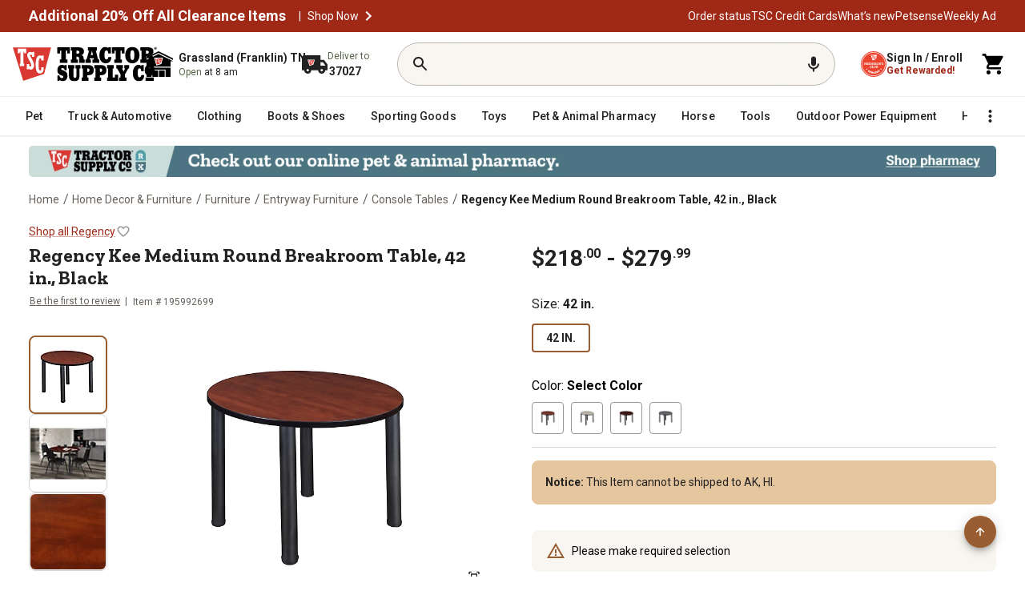

--- FILE ---
content_type: text/html;charset=utf-8
request_url: https://www.tractorsupply.com/tsc/product/regency-kee-42-in-medium-round-breakroom-table-with-black-legs
body_size: 142641
content:
<!DOCTYPE html><html lang="en" style="padding-right: 0px; overflow: unset;"><head class="at-element-marker"><style type="text/css">@keyframes atNodeInserted66 {from {opacity:0.99} to {opacity:1} }
.searchbar__form{animation-duration:0.001s;animation-name:atNodeInserted66;visibility:hidden}</style><style data-emotion="css-global" data-s="">html{-webkit-font-smoothing:antialiased;-moz-osx-font-smoothing:grayscale;box-sizing:border-box;-webkit-text-size-adjust:100%;}*,*::before,*::after{box-sizing:inherit;}strong,b{font-weight:700;}body{margin:0;color:rgba(0, 0, 0, 0.87);font-size:0.875rem;font-family:'__Roboto_f9628a','__Roboto_Fallback_f9628a','__Zilla_Slab_554f07','__Zilla_Slab_Fallback_554f07';font-weight:400;line-height:1.5;background-color:#fff;}@media print{body{background-color:#fff;}}body::backdrop{background-color:#fff;}</style><style data-emotion="css-global" data-s="">@-webkit-keyframes mui-auto-fill{from{display:block;}}@keyframes mui-auto-fill{from{display:block;}}@-webkit-keyframes mui-auto-fill-cancel{from{display:block;}}@keyframes mui-auto-fill-cancel{from{display:block;}}</style><style data-emotion="css-global" data-s="">@-webkit-keyframes mui-auto-fill { 
  0% { display: block; }
} @keyframes mui-auto-fill { 
  0% { display: block; }
} @-webkit-keyframes mui-auto-fill-cancel { 
  0% { display: block; }
} @keyframes mui-auto-fill-cancel { 
  0% { display: block; }
}</style><style data-emotion="css" data-s="">.css-1l61kc3 { position: relative; right: 0px; z-index: 1; } .css-1ux8s6j { position: relative; right: 0px; top: 0px; color: rgb(154, 149, 144) !important; padding: 0px !important; } .css-1ux8s6j:focus-visible, .css-1ux8s6j.Mui-focusVisible { outline: black solid 2px; outline-offset: 2px; } .css-1ux8s6j .TscMuiIconButton-loadingIndicator { color: rgb(160, 40, 23); } .css-1ux8s6j.MuiIconButton-root { background-color: transparent; color: rgb(34, 34, 34); } .css-1ux8s6j.MuiIconButton-root:hover { background: rgb(249, 246, 242); color: rgb(146, 36, 21); border-color: rgb(146, 36, 21); } .css-1ux8s6j.MuiIconButton-root:active { background: rgb(249, 246, 242); color: rgb(114, 28, 16); border-color: rgb(114, 28, 16); } .css-1ux8s6j.MuiIconButton-root.Mui-disabled { background: rgb(242, 241, 240); color: rgb(104, 97, 90); border: none; } .css-1ux8s6j.MuiIconButton-root.MuiIconButton-sizeSmall { padding: 3px; } .css-1ux8s6j.MuiIconButton-root.MuiIconButton-sizeSmall .TscMuiIconButton-loadingIndicator { top: calc(50% + 2px); } .css-1ux8s6j.MuiIconButton-root.MuiIconButton-sizeLarge { padding: 10px; } .css-1ux8s6j.MuiIconButton-root.MuiIconButton-sizeLarge .TscMuiIconButton-loadingIndicator { top: calc(50% - 2px); } .css-1ux8s6j:hover { background: none !important; } .css-1t16bfl { text-align: center; flex: 0 0 auto; font-size: 1.5rem; border-radius: 50%; overflow: visible; transition: background-color 150ms cubic-bezier(0.4, 0, 0.2, 1); position: relative; right: 0px; top: 0px; color: rgb(154, 149, 144) !important; padding: 0px !important; } .css-1t16bfl.Mui-disabled { background-color: transparent; color: rgb(104, 97, 90); } .css-1t16bfl:hover { background: none !important; } .css-1t16bfl:focus-visible, .css-1t16bfl.Mui-focusVisible { outline: black solid 2px; outline-offset: 2px; } .css-1t16bfl .TscMuiIconButton-loadingIndicator { color: rgb(160, 40, 23); } .css-1t16bfl.MuiIconButton-root { background-color: transparent; color: rgb(34, 34, 34); } .css-1t16bfl.MuiIconButton-root:hover { background: rgb(249, 246, 242); color: rgb(146, 36, 21); border-color: rgb(146, 36, 21); } .css-1t16bfl.MuiIconButton-root:active { background: rgb(249, 246, 242); color: rgb(114, 28, 16); border-color: rgb(114, 28, 16); } .css-1t16bfl.MuiIconButton-root.Mui-disabled { background: rgb(242, 241, 240); color: rgb(104, 97, 90); border: none; } .css-1t16bfl.MuiIconButton-root.MuiIconButton-sizeSmall { padding: 3px; } .css-1t16bfl.MuiIconButton-root.MuiIconButton-sizeSmall .TscMuiIconButton-loadingIndicator { top: calc(50% + 2px); } .css-1t16bfl.MuiIconButton-root.MuiIconButton-sizeLarge { padding: 10px; } .css-1t16bfl.MuiIconButton-root.MuiIconButton-sizeLarge .TscMuiIconButton-loadingIndicator { top: calc(50% - 2px); } .css-1t16bfl:hover { background: none !important; } .css-gocdrh { display: inline-flex; -webkit-box-align: center; align-items: center; -webkit-box-pack: center; justify-content: center; box-sizing: border-box; -webkit-tap-highlight-color: transparent; background-color: transparent; outline: 0px; border: 0px; margin: 0px; cursor: pointer; user-select: none; vertical-align: middle; appearance: none; text-decoration: none; text-align: center; flex: 0 0 auto; font-size: 1.5rem; border-radius: 50%; overflow: visible; transition: background-color 150ms cubic-bezier(0.4, 0, 0.2, 1); position: relative; right: 0px; top: 0px; color: rgb(154, 149, 144) !important; padding: 0px !important; } .css-gocdrh.Mui-disabled { pointer-events: none; cursor: default; } @media print {
  .css-gocdrh { print-color-adjust: exact; }
} .css-gocdrh.Mui-disabled { background-color: rgb(242, 241, 240); color: rgb(104, 97, 90); opacity: 1 !important; } .css-gocdrh:focus-visible, .css-gocdrh.Mui-focusVisible { outline: black solid 2px; outline-offset: 2px; } .css-gocdrh .MuiButton-icon, .css-gocdrh .MuiButton-icon > svg { font-size: 16px; } .css-gocdrh.Mui-disabled { background-color: transparent; color: rgb(104, 97, 90); } .css-gocdrh:hover { background: none !important; } .css-gocdrh:focus-visible, .css-gocdrh.Mui-focusVisible { outline: black solid 2px; outline-offset: 2px; } .css-gocdrh .TscMuiIconButton-loadingIndicator { color: rgb(160, 40, 23); } .css-gocdrh.MuiIconButton-root { background-color: transparent; color: rgb(34, 34, 34); } .css-gocdrh.MuiIconButton-root:hover { background: rgb(249, 246, 242); color: rgb(146, 36, 21); border-color: rgb(146, 36, 21); } .css-gocdrh.MuiIconButton-root:active { background: rgb(249, 246, 242); color: rgb(114, 28, 16); border-color: rgb(114, 28, 16); } .css-gocdrh.MuiIconButton-root.Mui-disabled { background: rgb(242, 241, 240); color: rgb(104, 97, 90); border: none; } .css-gocdrh.MuiIconButton-root.MuiIconButton-sizeSmall { padding: 3px; } .css-gocdrh.MuiIconButton-root.MuiIconButton-sizeSmall .TscMuiIconButton-loadingIndicator { top: calc(50% + 2px); } .css-gocdrh.MuiIconButton-root.MuiIconButton-sizeLarge { padding: 10px; } .css-gocdrh.MuiIconButton-root.MuiIconButton-sizeLarge .TscMuiIconButton-loadingIndicator { top: calc(50% - 2px); } .css-gocdrh:hover { background: none !important; } .css-1ss8pj1 { display: flex; -webkit-box-pack: center; justify-content: center; } .css-1ss8pj1 .MuiDialog-container { max-width: 95%; height: 100%; } .css-1ss8pj1 .MuiDialog-paper { background-color: rgb(255, 255, 255); border-radius: 16px; box-shadow: rgba(0, 0, 0, 0.15) 0px 0px 12px 0px; margin: 0px; } @media (min-width: 0px) {
  .css-1ss8pj1 .MuiDialog-paper { max-width: 95%; width: 512px; }
} @media (min-width: 768px) {
  .css-1ss8pj1 .MuiDialog-paper { max-width: 100%; }
} @media (min-width: 1023px) {
  .css-1ss8pj1 .MuiDialog-paper { width: 724px; }
} .css-iy14ac { display: flex; -webkit-box-pack: center; justify-content: center; } @media print {
  .css-iy14ac { position: absolute !important; }
} .css-iy14ac .MuiDialog-container { max-width: 95%; height: 100%; } .css-iy14ac .MuiDialog-paper { background-color: rgb(255, 255, 255); border-radius: 16px; box-shadow: rgba(0, 0, 0, 0.15) 0px 0px 12px 0px; margin: 0px; } @media (min-width: 0px) {
  .css-iy14ac .MuiDialog-paper { max-width: 95%; width: 512px; }
} @media (min-width: 768px) {
  .css-iy14ac .MuiDialog-paper { max-width: 100%; }
} @media (min-width: 1023px) {
  .css-iy14ac .MuiDialog-paper { width: 724px; }
}</style><style data-emotion="css" data-s="">.css-16uu3al { display: flex; flex-direction: column; z-index: 4; } @media (min-width: 0px) {
  .css-16uu3al { position: relative; align-self: auto; }
} @media (min-width: 600px) {
  .css-16uu3al { position: sticky; align-self: flex-start; top: 205px; }
} @media (min-width: 900px) {
  .css-16uu3al { top: 170px; }
} @media (min-width: 1200px) {
  .css-16uu3al { top: 170px; }
} .css-mvpg4z { display: flex; gap: 8px; margin-bottom: 16px; } @media (max-width: 768px) {
  .css-mvpg4z { gap: 4px; }
} .css-1w8ohsx { display: flex; gap: 8px; margin-bottom: 16px; } @media (max-width: 768px) {
  .css-1w8ohsx { gap: 4px; }
} .css-1omnfh6 { padding: 0px; margin: 0px; } .css-1i3ytjr { box-sizing: border-box; flex-flow: wrap; width: 100%; gap: 8px; margin-top: 16px; display: flex; -webkit-box-pack: justify; justify-content: space-between; } @media (max-width: 768px) {
  .css-1i3ytjr { position: fixed; bottom: 0px; z-index: 10; background: white; padding: 15px; left: 0px; gap: 6px; min-width: 100%; }
} .css-1eqxbwz { text-align: center; flex: 0 0 auto; font-size: 1.5rem; padding: 8px; border-radius: 50%; overflow: visible; transition: background-color 150ms cubic-bezier(0.4, 0, 0.2, 1); color: rgb(211, 47, 47); } .css-1eqxbwz.Mui-disabled { background-color: transparent; color: rgba(0, 0, 0, 0.26); } @media (min-width: 768px) and (max-width: 842px), (max-width: 410px) {
  .css-1eqxbwz { height: 40px; width: 24px; }
} .css-xgaph0 { display: inline-flex; -webkit-box-align: center; align-items: center; -webkit-box-pack: center; justify-content: center; position: relative; box-sizing: border-box; -webkit-tap-highlight-color: transparent; background-color: transparent; outline: 0px; border: 0px; margin: 0px; cursor: pointer; user-select: none; vertical-align: middle; appearance: none; text-decoration: none; text-align: center; flex: 0 0 auto; font-size: 1.5rem; padding: 8px; border-radius: 50%; overflow: visible; transition: background-color 150ms cubic-bezier(0.4, 0, 0.2, 1); color: rgb(211, 47, 47); } .css-xgaph0.Mui-disabled { pointer-events: none; cursor: default; } @media print {
  .css-xgaph0 { print-color-adjust: exact; }
} .css-xgaph0.Mui-disabled { background-color: transparent; color: rgba(0, 0, 0, 0.26); } @media (min-width: 768px) and (max-width: 842px), (max-width: 410px) {
  .css-xgaph0 { height: 40px; width: 24px; }
} .css-7rd73p { width: 65px; text-align: center; color: rgb(34, 34, 34); } @media (min-width: 768px) and (max-width: 842px), (max-width: 410px) {
  .css-7rd73p { height: 40px; width: 36px; }
} .css-1348e4s { display: inline-flex; flex-direction: column; position: relative; min-width: 0px; padding: 0px; margin: 0px; border: 0px; vertical-align: top; width: 65px; text-align: center; color: rgb(34, 34, 34); } @media (min-width: 768px) and (max-width: 842px), (max-width: 410px) {
  .css-1348e4s { height: 40px; width: 36px; }
} .css-2x4io7 { font-size: 0.875rem; font-family: __Roboto_f9628a, __Roboto_Fallback_f9628a, __Zilla_Slab_554f07, __Zilla_Slab_Fallback_554f07; font-weight: 400; line-height: 1.4375em; color: rgba(0, 0, 0, 0.87); box-sizing: border-box; cursor: text; display: inline-flex; -webkit-box-align: center; align-items: center; position: relative; border-radius: 4px; } .css-2x4io7.Mui-disabled { color: rgba(0, 0, 0, 0.38); cursor: default; } .css-2x4io7:hover .MuiOutlinedInput-notchedOutline { border-color: rgba(0, 0, 0, 0.87); } @media (hover: none) {
  .css-2x4io7:hover .MuiOutlinedInput-notchedOutline { border-color: rgba(0, 0, 0, 0.23); }
} .css-2x4io7.Mui-focused .MuiOutlinedInput-notchedOutline { border-color: rgb(160, 40, 23); border-width: 2px; } .css-2x4io7.Mui-error .MuiOutlinedInput-notchedOutline { border-color: rgb(211, 47, 47); } .css-2x4io7.Mui-disabled .MuiOutlinedInput-notchedOutline { border-color: rgba(0, 0, 0, 0.26); } .css-2x4io7 input { text-align: center; } .css-2x4io7 input::-webkit-inner-spin-button, .css-2x4io7 input::-webkit-outer-spin-button { appearance: none; margin: 0px; } .css-2x4io7 input { appearance: none; } .css-1o6z5ng { font: inherit; letter-spacing: inherit; color: currentcolor; border: 0px; box-sizing: content-box; background: none; height: 1.4375em; margin: 0px; -webkit-tap-highlight-color: transparent; display: block; min-width: 0px; width: 100%; animation-name: mui-auto-fill-cancel; animation-duration: 10ms; padding: 8.5px 14px; } .css-1o6z5ng::-webkit-input-placeholder { color: currentcolor; opacity: 0.42; transition: opacity 200ms cubic-bezier(0.4, 0, 0.2, 1); } .css-1o6z5ng:focus { outline: 0px; } .css-1o6z5ng:invalid { box-shadow: none; } .css-1o6z5ng::-webkit-search-decoration { appearance: none; } label[data-shrink="false"] + .MuiInputBase-formControl .css-1o6z5ng::-webkit-input-placeholder { opacity: 0 !important; } label[data-shrink="false"] + .MuiInputBase-formControl .css-1o6z5ng:focus::-webkit-input-placeholder { opacity: 0.42; } .css-1o6z5ng.Mui-disabled { opacity: 1; -webkit-text-fill-color: rgba(0, 0, 0, 0.38); } .css-1o6z5ng:-webkit-autofill { animation-duration: 5000s; animation-name: mui-auto-fill; } .css-1o6z5ng:-webkit-autofill { border-radius: inherit; } .css-1l0ybf3 { color: rgb(160, 40, 23); } .css-1ucz3kc { user-select: none; width: 1em; height: 1em; display: inline-block; fill: currentcolor; flex-shrink: 0; transition: fill 200ms cubic-bezier(0.4, 0, 0.2, 1); font-size: 1.5rem; color: rgb(160, 40, 23); } .css-13pmxen { display: flex; flex: 1 1 0%; } .css-1pmjoa4 { min-width: 120px; background-color: rgb(160, 40, 23); border-radius: 100px; white-space: nowrap; max-width: none !important; } .css-1pmjoa4:hover { background-color: rgb(146, 36, 21); } .css-1pmjoa4:focus { background-color: rgb(114, 28, 16); } @media (max-width: 768px) {
  .css-1pmjoa4 { font-size: 12px; }
} @media (min-width: 768px) and (max-width: 842px), (max-width: 410px) {
  .css-1pmjoa4 { white-space: nowrap; }
} @media (min-width: 768px) and (max-width: 1024px) {
  .css-1pmjoa4 { font-size: 16px; white-space: nowrap; }
} .css-1hdvtlp { color: rgb(255, 255, 255); font-family: __Roboto_f9628a, __Roboto_Fallback_f9628a, __Zilla_Slab_554f07, __Zilla_Slab_Fallback_554f07; line-height: 1.75; transition: background-color 250ms cubic-bezier(0.4, 0, 0.2, 1), box-shadow 250ms cubic-bezier(0.4, 0, 0.2, 1), border-color 250ms cubic-bezier(0.4, 0, 0.2, 1), color 250ms cubic-bezier(0.4, 0, 0.2, 1); height: 40px; font-weight: 700; font-size: 1rem; text-transform: none; box-shadow: none; flex: 1 1 0%; min-width: 120px; background-color: rgb(160, 40, 23); border-radius: 100px; white-space: nowrap; padding: 5px 10px !important; max-width: none !important; } .css-1hdvtlp:hover { text-decoration: none; background-color: rgb(218, 56, 50); box-shadow: rgba(0, 0, 0, 0.2) 0px 2px 4px -1px, rgba(0, 0, 0, 0.14) 0px 4px 5px 0px, rgba(0, 0, 0, 0.12) 0px 1px 10px 0px; } @media (hover: none) {
  .css-1hdvtlp:hover { background-color: rgb(160, 40, 23); }
} .css-1hdvtlp:active { box-shadow: rgba(0, 0, 0, 0.2) 0px 5px 5px -3px, rgba(0, 0, 0, 0.14) 0px 8px 10px 1px, rgba(0, 0, 0, 0.12) 0px 3px 14px 2px; } .css-1hdvtlp.Mui-focusVisible { box-shadow: rgba(0, 0, 0, 0.2) 0px 3px 5px -1px, rgba(0, 0, 0, 0.14) 0px 6px 10px 0px, rgba(0, 0, 0, 0.12) 0px 1px 18px 0px; } .css-1hdvtlp.Mui-disabled { color: rgba(0, 0, 0, 0.26); box-shadow: none; background-color: rgba(0, 0, 0, 0.12); } .css-1hdvtlp:hover { background-color: rgb(181, 18, 27); box-shadow: none; } .css-1hdvtlp:hover { background-color: rgb(146, 36, 21); } .css-1hdvtlp:focus { background-color: rgb(114, 28, 16); } @media (max-width: 768px) {
  .css-1hdvtlp { font-size: 12px; }
} @media (min-width: 768px) and (max-width: 842px), (max-width: 410px) {
  .css-1hdvtlp { white-space: nowrap; }
} @media (min-width: 768px) and (max-width: 1024px) {
  .css-1hdvtlp { font-size: 16px; white-space: nowrap; }
} .css-kqe3la { display: inline-flex; -webkit-box-align: center; align-items: center; -webkit-box-pack: center; justify-content: center; position: relative; box-sizing: border-box; -webkit-tap-highlight-color: transparent; outline: 0px; border: 0px; margin: 0px; cursor: pointer; user-select: none; vertical-align: middle; appearance: none; text-decoration: none; color: rgb(255, 255, 255); font-family: __Roboto_f9628a, __Roboto_Fallback_f9628a, __Zilla_Slab_554f07, __Zilla_Slab_Fallback_554f07; line-height: 1.75; transition: background-color 250ms cubic-bezier(0.4, 0, 0.2, 1), box-shadow 250ms cubic-bezier(0.4, 0, 0.2, 1), border-color 250ms cubic-bezier(0.4, 0, 0.2, 1), color 250ms cubic-bezier(0.4, 0, 0.2, 1); height: 40px; font-weight: 700; font-size: 1rem; text-transform: none; box-shadow: none; flex: 1 1 0%; min-width: 120px; background-color: rgb(160, 40, 23); border-radius: 100px; white-space: nowrap; padding: 5px 10px !important; max-width: none !important; } .css-kqe3la.Mui-disabled { pointer-events: none; cursor: default; } @media print {
  .css-kqe3la { print-color-adjust: exact; }
} .css-kqe3la:hover { text-decoration: none; background-color: rgb(218, 56, 50); box-shadow: rgba(0, 0, 0, 0.2) 0px 2px 4px -1px, rgba(0, 0, 0, 0.14) 0px 4px 5px 0px, rgba(0, 0, 0, 0.12) 0px 1px 10px 0px; } @media (hover: none) {
  .css-kqe3la:hover { background-color: rgb(160, 40, 23); }
} .css-kqe3la:active { box-shadow: rgba(0, 0, 0, 0.2) 0px 5px 5px -3px, rgba(0, 0, 0, 0.14) 0px 8px 10px 1px, rgba(0, 0, 0, 0.12) 0px 3px 14px 2px; } .css-kqe3la.Mui-focusVisible { box-shadow: rgba(0, 0, 0, 0.2) 0px 3px 5px -1px, rgba(0, 0, 0, 0.14) 0px 6px 10px 0px, rgba(0, 0, 0, 0.12) 0px 1px 18px 0px; } .css-kqe3la.Mui-disabled { color: rgba(0, 0, 0, 0.26); box-shadow: none; background-color: rgba(0, 0, 0, 0.12); } .css-kqe3la:hover { background-color: rgb(181, 18, 27); box-shadow: none; } .css-kqe3la:hover { background-color: rgb(146, 36, 21); } .css-kqe3la:focus { background-color: rgb(114, 28, 16); } @media (max-width: 768px) {
  .css-kqe3la { font-size: 12px; }
} @media (min-width: 768px) and (max-width: 842px), (max-width: 410px) {
  .css-kqe3la { white-space: nowrap; }
} @media (min-width: 768px) and (max-width: 1024px) {
  .css-kqe3la { font-size: 16px; white-space: nowrap; }
} .css-1489ax6 .MuiDialog-paper { border-radius: 16px; } .css-1489ax6 .MuiDialogContent-root { padding: 16px 24px 32px; } @media print {
  .css-6h1ixm { position: absolute !important; }
} .css-6h1ixm .MuiDialog-paper { border-radius: 16px; } .css-6h1ixm .MuiDialogContent-root { padding: 16px 24px 32px; } @media print {
  .css-42evbf { position: absolute !important; }
} .css-42evbf .MuiDialog-paper { border-radius: var(--Border-Radius-rounded, 16px); box-shadow: rgba(0, 0, 0, 0.15) 0px 0px 12px 0px; } .css-o8xo1d { background-color: rgb(218, 56, 50); } .css-id5tpi { background: rgb(242, 241, 240); margin: 16px 0px 6px; } .css-1s5tzx7 { flex-shrink: 0; border-width: 0px 0px thin; border-style: solid; border-color: rgba(0, 0, 0, 0.12); background: rgb(242, 241, 240); margin: 16px 0px 6px; } .css-w0pj6f { overflow: hidden; pointer-events: none; position: absolute; z-index: 0; inset: 0px; border-radius: inherit; } .css-i7mc96 { -webkit-box-align: center; align-items: center; flex-wrap: wrap; display: flex; } .css-i7mc96 button { border-radius: 2px; } .css-i7mc96 .MuiBreadcrumbs-ol { display: flex; -webkit-box-align: center; align-items: center; flex-wrap: wrap; line-height: 24px !important; } .css-i7mc96 .MuiBreadcrumbs-li { display: flex; -webkit-box-align: center; align-items: center; flex-wrap: wrap; line-height: 24px !important; } .css-i7mc96 .MuiBreadcrumbs-separator { margin: 0px 4.5px; height: 24px; width: 7px; color: rgb(104, 97, 90); font-family: __Roboto_f9628a, __Roboto_Fallback_f9628a, __Zilla_Slab_554f07, __Zilla_Slab_Fallback_554f07; font-size: 16px; font-style: normal; font-weight: 400; letter-spacing: 0.15px; line-height: 24px !important; } .css-vx1utj { -webkit-box-align: center; align-items: center; flex-wrap: wrap; display: flex; } .css-vx1utj button { border-radius: 2px; } .css-vx1utj .MuiBreadcrumbs-ol { display: flex; -webkit-box-align: center; align-items: center; flex-wrap: wrap; line-height: 24px !important; } .css-vx1utj .MuiBreadcrumbs-li { display: flex; -webkit-box-align: center; align-items: center; flex-wrap: wrap; line-height: 24px !important; } .css-vx1utj .MuiBreadcrumbs-separator { margin: 0px 4.5px; height: 24px; width: 7px; color: rgb(104, 97, 90); font-family: __Roboto_f9628a, __Roboto_Fallback_f9628a, __Zilla_Slab_554f07, __Zilla_Slab_Fallback_554f07; font-size: 16px; font-style: normal; font-weight: 400; letter-spacing: 0.15px; line-height: 24px !important; } .css-9g9uft { margin: 0px; font-size: 0.875rem; font-family: __Roboto_f9628a, __Roboto_Fallback_f9628a, __Zilla_Slab_554f07, __Zilla_Slab_Fallback_554f07; font-weight: 400; line-height: 1.5; color: rgba(0, 0, 0, 0.6); -webkit-box-align: center; align-items: center; flex-wrap: wrap; display: flex; } .css-9g9uft button { border-radius: 2px; } .css-9g9uft .MuiBreadcrumbs-ol { display: flex; -webkit-box-align: center; align-items: center; flex-wrap: wrap; line-height: 24px !important; } .css-9g9uft .MuiBreadcrumbs-li { display: flex; -webkit-box-align: center; align-items: center; flex-wrap: wrap; line-height: 24px !important; } .css-9g9uft .MuiBreadcrumbs-separator { margin: 0px 4.5px; height: 24px; width: 7px; color: rgb(104, 97, 90); font-family: __Roboto_f9628a, __Roboto_Fallback_f9628a, __Zilla_Slab_554f07, __Zilla_Slab_Fallback_554f07; font-size: 16px; font-style: normal; font-weight: 400; letter-spacing: 0.15px; line-height: 24px !important; } .css-axw7ok { display: flex; -webkit-box-align: center; align-items: center; gap: 8px; } .css-ur5tc8 { font-family: __Roboto_f9628a, __Roboto_Fallback_f9628a, __Zilla_Slab_554f07, __Zilla_Slab_Fallback_554f07; font-size: 16px; font-weight: 400; line-height: 24px; } .css-asufl8 { margin: 0px; font-family: __Roboto_f9628a, __Roboto_Fallback_f9628a, __Zilla_Slab_554f07, __Zilla_Slab_Fallback_554f07; font-size: 16px; font-weight: 400; line-height: 24px; } .css-1urbzm8 { font-size: 16px; font-weight: bold; color: rgb(34, 34, 34); line-height: 24px; } .css-tzf5ka { margin-top: 12px; display: flex; flex-wrap: wrap; gap: 2px; padding-bottom: 16px; } .css-tzf5ka .Mui-disabled { cursor: pointer; color: rgb(104, 97, 90) !important; border-color: rgb(242, 241, 240) !important; background-color: rgb(242, 241, 240) !important; } .css-tzf5ka .Mui-disabled:hover { border: 1px solid rgb(242, 241, 240) !important; } .css-1w6ijtq { border-radius: 4px; margin-top: 12px; display: flex; flex-wrap: wrap; gap: 2px; padding-bottom: 16px; } .css-1w6ijtq .MuiToggleButtonGroup-grouped.Mui-selected + .MuiToggleButtonGroup-grouped.Mui-selected { border-left: 0px; margin-left: 0px; } .css-1w6ijtq .MuiToggleButtonGroup-firstButton, .css-1w6ijtq .MuiToggleButtonGroup-middleButton { border-top-right-radius: 0px; border-bottom-right-radius: 0px; } .css-1w6ijtq .MuiToggleButtonGroup-lastButton, .css-1w6ijtq .MuiToggleButtonGroup-middleButton { margin-left: -1px; border-left: 1px solid transparent; border-top-left-radius: 0px; border-bottom-left-radius: 0px; } .css-1w6ijtq .MuiToggleButtonGroup-lastButton.Mui-disabled, .css-1w6ijtq .MuiToggleButtonGroup-middleButton.Mui-disabled { border-left: 1px solid transparent; } .css-1w6ijtq .Mui-disabled { cursor: pointer; color: rgb(104, 97, 90) !important; border-color: rgb(242, 241, 240) !important; background-color: rgb(242, 241, 240) !important; } .css-1w6ijtq .Mui-disabled:hover { border: 1px solid rgb(242, 241, 240) !important; } .css-1b3efkt { font-weight: 700; padding: 8px 16px; width: auto; display: inline-flex; color: rgb(34, 34, 34); line-height: 16px; font-size: 14px; box-shadow: none; border-radius: 4px !important; margin: 0px 6px 6px 0px !important; background-color: rgb(255, 255, 255) !important; border: 2px solid rgb(154, 93, 49) !important; } .css-1b3efkt:hover { border: 2px solid rgb(140, 85, 45) !important; } .css-1b3efkt:active { border: 1px solid rgb(109, 66, 35) !important; } .css-1b3efkt:focus-visible { outline: black solid 2px; } .css-1xy4j9t { font-family: __Roboto_f9628a, __Roboto_Fallback_f9628a, __Zilla_Slab_554f07, __Zilla_Slab_Fallback_554f07; text-transform: uppercase; font-weight: 700; padding: 8px 16px; width: auto; display: inline-flex; color: rgb(34, 34, 34); line-height: 16px; font-size: 14px; box-shadow: none; border-radius: 4px !important; margin: 0px 6px 6px 0px !important; background-color: rgb(255, 255, 255) !important; border: 2px solid rgb(154, 93, 49) !important; } .css-1xy4j9t.Mui-disabled { color: rgba(0, 0, 0, 0.26); border: 1px solid rgba(0, 0, 0, 0.12); } .css-1xy4j9t:hover { text-decoration: none; background-color: rgba(0, 0, 0, 0.04); } @media (hover: none) {
  .css-1xy4j9t:hover { background-color: transparent; }
} .css-1xy4j9t.Mui-selected { color: rgba(0, 0, 0, 0.87); background-color: rgba(0, 0, 0, 0.08); } .css-1xy4j9t.Mui-selected:hover { background-color: rgba(0, 0, 0, 0.12); } @media (hover: none) {
  .css-1xy4j9t.Mui-selected:hover { background-color: rgba(0, 0, 0, 0.08); }
} .css-1xy4j9t:hover { border: 2px solid rgb(140, 85, 45) !important; } .css-1xy4j9t:active { border: 1px solid rgb(109, 66, 35) !important; } .css-1xy4j9t:focus-visible { outline: black solid 2px; } .css-k6tb7o { -webkit-box-align: center; align-items: center; -webkit-box-pack: center; justify-content: center; position: relative; box-sizing: border-box; -webkit-tap-highlight-color: transparent; outline: 0px; cursor: pointer; user-select: none; vertical-align: middle; appearance: none; text-decoration: none; font-family: __Roboto_f9628a, __Roboto_Fallback_f9628a, __Zilla_Slab_554f07, __Zilla_Slab_Fallback_554f07; text-transform: uppercase; font-weight: 700; padding: 8px 16px; width: auto; display: inline-flex; color: rgb(34, 34, 34); line-height: 16px; font-size: 14px; box-shadow: none; border-radius: 4px !important; margin: 0px 6px 6px 0px !important; background-color: rgb(255, 255, 255) !important; border: 2px solid rgb(154, 93, 49) !important; } .css-k6tb7o.Mui-disabled { pointer-events: none; cursor: default; } @media print {
  .css-k6tb7o { print-color-adjust: exact; }
} .css-k6tb7o.Mui-disabled { color: rgba(0, 0, 0, 0.26); border: 1px solid rgba(0, 0, 0, 0.12); } .css-k6tb7o:hover { text-decoration: none; background-color: rgba(0, 0, 0, 0.04); } @media (hover: none) {
  .css-k6tb7o:hover { background-color: transparent; }
} .css-k6tb7o.Mui-selected { color: rgba(0, 0, 0, 0.87); background-color: rgba(0, 0, 0, 0.08); } .css-k6tb7o.Mui-selected:hover { background-color: rgba(0, 0, 0, 0.12); } @media (hover: none) {
  .css-k6tb7o.Mui-selected:hover { background-color: rgba(0, 0, 0, 0.08); }
} .css-k6tb7o:hover { border: 2px solid rgb(140, 85, 45) !important; } .css-k6tb7o:active { border: 1px solid rgb(109, 66, 35) !important; } .css-k6tb7o:focus-visible { outline: black solid 2px; } .css-1h1mzr3 { display: block; margin-top: 8px; font-size: 24px; font-weight: 400; line-height: 28.13px; } .css-1g46oxj { display: block; margin-top: 8px; font-size: 24px; font-weight: 400; line-height: 28.13px; } .css-1j8c4fw { color: rgb(0, 0, 0); font-size: 16px; font-weight: 400; margin-bottom: 8px; } .css-1j8c4fw label { font-weight: bold; } .css-c5u1a8 { margin: 0px 0px 8px; font-family: __Roboto_f9628a, __Roboto_Fallback_f9628a, __Zilla_Slab_554f07, __Zilla_Slab_Fallback_554f07; line-height: 1.5; color: rgb(0, 0, 0); font-size: 16px; font-weight: 400; } .css-c5u1a8 label { font-weight: bold; } .css-1bbihxu { display: flex; flex-wrap: wrap; gap: 2px; padding-bottom: 16px; } .css-1bbihxu .MuiToggleButtonGroup-root .css-17d5lq8-MuiToggleButtonGroup-root :hover { border-color: rgb(154, 93, 49); cursor: pointer; } .css-1bbihxu .Mui-disabled { opacity: 0.3; cursor: pointer; } .css-1x8s6nf { border-radius: 4px; display: flex; flex-wrap: wrap; gap: 2px; padding-bottom: 16px; } .css-1x8s6nf .MuiToggleButtonGroup-grouped.Mui-selected + .MuiToggleButtonGroup-grouped.Mui-selected { border-left: 0px; margin-left: 0px; } .css-1x8s6nf .MuiToggleButtonGroup-firstButton, .css-1x8s6nf .MuiToggleButtonGroup-middleButton { border-top-right-radius: 0px; border-bottom-right-radius: 0px; } .css-1x8s6nf .MuiToggleButtonGroup-lastButton, .css-1x8s6nf .MuiToggleButtonGroup-middleButton { margin-left: -1px; border-left: 1px solid transparent; border-top-left-radius: 0px; border-bottom-left-radius: 0px; } .css-1x8s6nf .MuiToggleButtonGroup-lastButton.Mui-disabled, .css-1x8s6nf .MuiToggleButtonGroup-middleButton.Mui-disabled { border-left: 1px solid transparent; } .css-1x8s6nf .MuiToggleButtonGroup-root .css-17d5lq8-MuiToggleButtonGroup-root :hover { border-color: rgb(154, 93, 49); cursor: pointer; } .css-1x8s6nf .Mui-disabled { opacity: 0.3; cursor: pointer; } .css-x1e6iq { width: 40px; height: 40px; margin-right: 10px; box-shadow: none; border-radius: 4px !important; border: 1px solid rgb(154, 149, 144) !important; background: rgb(255, 255, 255) !important; } .css-x1e6iq:hover { border: 1px solid rgb(140, 85, 45) !important; } .css-x1e6iq:active { border: 1px solid rgb(109, 66, 35) !important; } .css-x1e6iq::before { content: none; position: absolute; inset: 0px; border-radius: inherit; z-index: 3; background: rgb(242, 241, 240) !important; } .css-x1e6iq::after { content: none; position: absolute; inset: 0px; border-radius: inherit; z-index: 2; background-color: rgb(242, 241, 240) !important; } .css-x1e6iq img { z-index: 3; opacity: 1; } .css-1fdbxe0 { color: rgba(0, 0, 0, 0.54); font-family: __Roboto_f9628a, __Roboto_Fallback_f9628a, __Zilla_Slab_554f07, __Zilla_Slab_Fallback_554f07; font-weight: 500; font-size: 0.875rem; line-height: 1.75; text-transform: uppercase; padding: 11px; width: 40px; height: 40px; margin-right: 10px; box-shadow: none; border-radius: 4px !important; border: 1px solid rgb(154, 149, 144) !important; background: rgb(255, 255, 255) !important; } .css-1fdbxe0.Mui-disabled { color: rgba(0, 0, 0, 0.26); border: 1px solid rgba(0, 0, 0, 0.12); } .css-1fdbxe0:hover { text-decoration: none; background-color: rgba(0, 0, 0, 0.04); } @media (hover: none) {
  .css-1fdbxe0:hover { background-color: transparent; }
} .css-1fdbxe0.Mui-selected { color: rgba(0, 0, 0, 0.87); background-color: rgba(0, 0, 0, 0.08); } .css-1fdbxe0.Mui-selected:hover { background-color: rgba(0, 0, 0, 0.12); } @media (hover: none) {
  .css-1fdbxe0.Mui-selected:hover { background-color: rgba(0, 0, 0, 0.08); }
} .css-1fdbxe0:hover { border: 1px solid rgb(140, 85, 45) !important; } .css-1fdbxe0:active { border: 1px solid rgb(109, 66, 35) !important; } .css-1fdbxe0::before { content: none; position: absolute; inset: 0px; border-radius: inherit; z-index: 3; background: rgb(242, 241, 240) !important; } .css-1fdbxe0::after { content: none; position: absolute; inset: 0px; border-radius: inherit; z-index: 2; background-color: rgb(242, 241, 240) !important; } .css-1fdbxe0 img { z-index: 3; opacity: 1; } .css-tvs9qj { display: inline-flex; -webkit-box-align: center; align-items: center; -webkit-box-pack: center; justify-content: center; position: relative; box-sizing: border-box; -webkit-tap-highlight-color: transparent; outline: 0px; margin: 0px 10px 0px 0px; cursor: pointer; user-select: none; vertical-align: middle; appearance: none; text-decoration: none; color: rgba(0, 0, 0, 0.54); font-family: __Roboto_f9628a, __Roboto_Fallback_f9628a, __Zilla_Slab_554f07, __Zilla_Slab_Fallback_554f07; font-weight: 500; font-size: 0.875rem; line-height: 1.75; text-transform: uppercase; padding: 11px; width: 40px; height: 40px; box-shadow: none; border-radius: 4px !important; border: 1px solid rgb(154, 149, 144) !important; background: rgb(255, 255, 255) !important; } .css-tvs9qj.Mui-disabled { pointer-events: none; cursor: default; } @media print {
  .css-tvs9qj { print-color-adjust: exact; }
} .css-tvs9qj.Mui-disabled { color: rgba(0, 0, 0, 0.26); border: 1px solid rgba(0, 0, 0, 0.12); } .css-tvs9qj:hover { text-decoration: none; background-color: rgba(0, 0, 0, 0.04); } @media (hover: none) {
  .css-tvs9qj:hover { background-color: transparent; }
} .css-tvs9qj.Mui-selected { color: rgba(0, 0, 0, 0.87); background-color: rgba(0, 0, 0, 0.08); } .css-tvs9qj.Mui-selected:hover { background-color: rgba(0, 0, 0, 0.12); } @media (hover: none) {
  .css-tvs9qj.Mui-selected:hover { background-color: rgba(0, 0, 0, 0.08); }
} .css-tvs9qj:hover { border: 1px solid rgb(140, 85, 45) !important; } .css-tvs9qj:active { border: 1px solid rgb(109, 66, 35) !important; } .css-tvs9qj::before { content: none; position: absolute; inset: 0px; border-radius: inherit; z-index: 3; background: rgb(242, 241, 240) !important; } .css-tvs9qj::after { content: none; position: absolute; inset: 0px; border-radius: inherit; z-index: 2; background-color: rgb(242, 241, 240) !important; } .css-tvs9qj img { z-index: 3; opacity: 1; } .css-vo9gbo { border-color: rgb(154, 149, 144); height: 35px; width: 35px; padding: 6px; } .css-15uacd0 { display: grid; grid-template-rows: 1fr; grid-template-columns: 48px 1fr; padding: 12px 12px 12px 16px; border-radius: 8px; gap: 10px; background-color: rgb(249, 246, 242); margin-top: 16px; } .css-byfs2n { display: grid; grid-template-rows: 1fr; grid-template-columns: 48px 1fr; padding: 12px 12px 12px 16px; border-radius: 8px; gap: 10px; background-color: rgb(249, 246, 242); margin-top: 16px; } .css-1c6u2ni { align-self: center; width: 48px; height: 48px; } @media (max-width: 1024px) {
  .css-1c6u2ni { grid-area: 1 / 1 / 3 / 2; }
} .css-104bmwm { align-self: center; width: 48px; height: 48px; } @media (max-width: 1024px) {
  .css-104bmwm { grid-area: 1 / 1 / 3 / 2; }
} .css-i5bxrs { align-self: center; } @media (max-width: 1024px) {
  .css-i5bxrs { grid-area: 1 / 2 / 2 / 4; }
} .css-1r7h55b { align-self: center; } @media (max-width: 1024px) {
  .css-1r7h55b { grid-area: 1 / 2 / 2 / 4; }
} .css-m9z0oc { color: rgb(34, 34, 34); font-size: 14px; font-weight: 700; line-height: 16px; } .css-265yjd { margin: 0px; font-family: __Roboto_f9628a, __Roboto_Fallback_f9628a, __Zilla_Slab_554f07, __Zilla_Slab_Fallback_554f07; color: rgb(34, 34, 34); font-size: 14px; font-weight: 700; line-height: 16px; } .css-1ql157r { color: rgb(104, 97, 90); font-size: 14px; font-weight: 400; line-height: 16px; padding-top: 1px; } .css-vdlwrv { margin: 0px; font-family: __Roboto_f9628a, __Roboto_Fallback_f9628a, __Zilla_Slab_554f07, __Zilla_Slab_Fallback_554f07; color: rgb(104, 97, 90); font-size: 14px; font-weight: 400; line-height: 16px; padding-top: 1px; } .css-1u0v19a { color: rgb(104, 97, 90); padding-left: 5px; font-weight: 400; text-decoration-color: rgb(104, 97, 90); cursor: pointer; } .css-yrjehr { text-decoration: underline rgb(104, 97, 90); color: rgb(104, 97, 90); padding-left: 5px; font-weight: 400; cursor: pointer; } .css-yrjehr:hover { text-decoration-color: inherit; } .css-oxl4eh { margin: 0px; font-style: inherit; font-variant: inherit; font-stretch: inherit; font-size: inherit; line-height: inherit; font-family: inherit; font-optical-sizing: inherit; font-size-adjust: inherit; font-kerning: inherit; font-feature-settings: inherit; font-variation-settings: inherit; text-decoration: underline rgb(104, 97, 90); color: rgb(104, 97, 90); padding-left: 5px; font-weight: 400; cursor: pointer; } .css-oxl4eh:hover { text-decoration-color: inherit; } .css-j12qz { padding: 16px; border: 1px solid rgb(230, 198, 159); border-radius: 8px; width: 100%; color: rgb(34, 34, 34); background-color: rgb(230, 198, 159); } .css-j12qz ul { padding-left: 16px; margin-top: 0px; } .css-3s70nt { margin-bottom: 16px; margin-top: 16px; padding: 16px; border: 1px solid rgb(230, 198, 159); border-radius: 8px; width: 100%; color: rgb(34, 34, 34); background-color: rgb(230, 198, 159); } .css-3s70nt ul { padding-left: 16px; margin-top: 0px; } .css-1ogwtxq { font-size: 14px; font-weight: 700; line-height: 16px; display: inline; } .css-1xrw6dk { font-size: 14px; font-weight: 700; line-height: 16px; display: inline; } .css-1nf9j0y { display: flex; flex-flow: wrap; -webkit-box-align: center; align-items: center; width: 100%; min-height: 48px; max-height: 60px; padding: 12px 16px; align-content: center; border-radius: 8px; border: 2px solid rgba(255, 255, 255, 0); background: rgb(249, 246, 242); margin-bottom: 8px; } .css-rlubkm { display: flex; flex-flow: wrap; -webkit-box-align: center; align-items: center; width: 100%; min-height: 48px; max-height: 60px; padding: 12px 16px; align-content: center; border-radius: 8px; border: 2px solid rgba(255, 255, 255, 0); background: rgb(249, 246, 242); margin-bottom: 8px; } .css-1jykgl4 { user-select: none; fill: currentcolor; flex-shrink: 0; transition: fill 200ms cubic-bezier(0.4, 0, 0.2, 1); font-size: 1.5rem; display: flex; -webkit-box-align: center; align-items: center; margin-right: 8px; color: rgb(154, 93, 49); width: 24px; height: 24px; } .css-16i6ap5 { display: flex; -webkit-box-align: center; align-items: center; color: rgb(0, 0, 0); font-style: normal; font-family: __Roboto_f9628a, __Roboto_Fallback_f9628a, __Zilla_Slab_554f07, __Zilla_Slab_Fallback_554f07; font-size: 14px; font-weight: 400; line-height: 20px; letter-spacing: 0px; } .css-gbcb7p { margin: 0px; display: flex; -webkit-box-align: center; align-items: center; color: rgb(0, 0, 0); font-style: normal; font-family: __Roboto_f9628a, __Roboto_Fallback_f9628a, __Zilla_Slab_554f07, __Zilla_Slab_Fallback_554f07; font-size: 14px; font-weight: 400; line-height: 20px; letter-spacing: 0px; } .css-1jwdknq { text-transform: none; font-family: __Zilla_Slab_85da97, __Zilla_Slab_Fallback_85da97; font-size: var(--Zilla-Slab-Heading-M-fontSize, 24px); font-weight: var(--Zilla-Slab-Heading-M-fontWeight, 700); color: rgb(34, 34, 34); height: 68px; font-style: normal; line-height: var(--Zilla-Slab-Heading-M-lineHeight, 28px); border-radius: 8px; padding: 24px 16px 12px; } .css-1jwdknq.Mui-selected { color: rgb(160, 40, 23); background-color: rgb(249, 246, 242); } .css-1jqwnnp { max-width: 360px; min-width: 90px; position: relative; min-height: 48px; flex-shrink: 0; overflow: hidden; white-space: normal; text-align: center; flex-direction: column; text-transform: none; font-family: __Zilla_Slab_85da97, __Zilla_Slab_Fallback_85da97; font-size: var(--Zilla-Slab-Heading-M-fontSize, 24px); font-weight: var(--Zilla-Slab-Heading-M-fontWeight, 700); color: rgb(34, 34, 34); height: 68px; font-style: normal; line-height: var(--Zilla-Slab-Heading-M-lineHeight, 28px); border-radius: 8px; padding: 24px 16px 12px; } .css-1jqwnnp.Mui-selected { color: rgb(160, 40, 23); } .css-1jqwnnp.Mui-disabled { color: rgba(0, 0, 0, 0.38); } .css-1jqwnnp.Mui-selected { color: rgb(160, 40, 23); background-color: rgb(249, 246, 242); } .css-fpg9a { display: inline-flex; -webkit-box-align: center; align-items: center; -webkit-box-pack: center; justify-content: center; box-sizing: border-box; -webkit-tap-highlight-color: transparent; background-color: transparent; outline: 0px; border: 0px; margin: 0px; cursor: pointer; user-select: none; vertical-align: middle; appearance: none; text-decoration: none; max-width: 360px; min-width: 90px; position: relative; min-height: 48px; flex-shrink: 0; overflow: hidden; white-space: normal; text-align: center; flex-direction: column; text-transform: none; font-family: __Zilla_Slab_85da97, __Zilla_Slab_Fallback_85da97; font-size: var(--Zilla-Slab-Heading-M-fontSize, 24px); font-weight: var(--Zilla-Slab-Heading-M-fontWeight, 700); color: rgb(34, 34, 34); height: 68px; font-style: normal; line-height: var(--Zilla-Slab-Heading-M-lineHeight, 28px); border-radius: 8px; padding: 24px 16px 12px; } .css-fpg9a.Mui-disabled { pointer-events: none; cursor: default; } @media print {
  .css-fpg9a { print-color-adjust: exact; }
} .css-fpg9a.Mui-selected { color: rgb(160, 40, 23); } .css-fpg9a.Mui-disabled { color: rgba(0, 0, 0, 0.38); } .css-fpg9a.Mui-selected { color: rgb(160, 40, 23); background-color: rgb(249, 246, 242); } .css-1t8a3dn { text-transform: none; font-family: __Zilla_Slab_85da97, __Zilla_Slab_Fallback_85da97; font-size: var(--Zilla-Slab-Heading-M-fontSize, 24px); font-weight: var(--Zilla-Slab-Heading-M-fontWeight, 700); color: rgb(34, 34, 34); height: 68px; padding: 24px 16px 12px; font-style: normal; line-height: var(--Zilla-Slab-Heading-M-lineHeight, 28px); border-radius: 8px; max-width: 150px; } .css-1t8a3dn.Mui-selected { color: rgb(160, 40, 23); background-color: rgb(249, 246, 242); } .css-jaetvd { min-width: 90px; position: relative; min-height: 48px; flex-shrink: 0; overflow: hidden; white-space: normal; text-align: center; flex-direction: column; text-transform: none; font-family: __Zilla_Slab_85da97, __Zilla_Slab_Fallback_85da97; font-size: var(--Zilla-Slab-Heading-M-fontSize, 24px); font-weight: var(--Zilla-Slab-Heading-M-fontWeight, 700); color: rgb(34, 34, 34); height: 68px; padding: 24px 16px 12px; font-style: normal; line-height: var(--Zilla-Slab-Heading-M-lineHeight, 28px); border-radius: 8px; max-width: 150px; } .css-jaetvd.Mui-selected { color: rgb(160, 40, 23); } .css-jaetvd.Mui-disabled { color: rgba(0, 0, 0, 0.38); } .css-jaetvd.Mui-selected { color: rgb(160, 40, 23); background-color: rgb(249, 246, 242); } .css-8h1zho { display: inline-flex; -webkit-box-align: center; align-items: center; -webkit-box-pack: center; justify-content: center; box-sizing: border-box; -webkit-tap-highlight-color: transparent; background-color: transparent; outline: 0px; border: 0px; margin: 0px; cursor: pointer; user-select: none; vertical-align: middle; appearance: none; text-decoration: none; min-width: 90px; position: relative; min-height: 48px; flex-shrink: 0; overflow: hidden; white-space: normal; text-align: center; flex-direction: column; text-transform: none; font-family: __Zilla_Slab_85da97, __Zilla_Slab_Fallback_85da97; font-size: var(--Zilla-Slab-Heading-M-fontSize, 24px); font-weight: var(--Zilla-Slab-Heading-M-fontWeight, 700); color: rgb(34, 34, 34); height: 68px; padding: 24px 16px 12px; font-style: normal; line-height: var(--Zilla-Slab-Heading-M-lineHeight, 28px); border-radius: 8px; max-width: 150px; } .css-8h1zho.Mui-disabled { pointer-events: none; cursor: default; } @media print {
  .css-8h1zho { print-color-adjust: exact; }
} .css-8h1zho.Mui-selected { color: rgb(160, 40, 23); } .css-8h1zho.Mui-disabled { color: rgba(0, 0, 0, 0.38); } .css-8h1zho.Mui-selected { color: rgb(160, 40, 23); background-color: rgb(249, 246, 242); } .css-1ob6yn0 { position: absolute; height: 2px; bottom: 0px; width: 100%; transition: 300ms cubic-bezier(0.4, 0, 0.2, 1); background-color: rgb(160, 40, 23); } .css-1bhhmtf { padding: 40px 0px; overflow-y: auto; } @media (max-width: 1024px) {
  .css-1bhhmtf { padding: 0px; }
} .css-1bhhmtf::-webkit-scrollbar { width: 14px; height: 14px; } .css-1bhhmtf::-webkit-scrollbar-track { background: transparent; margin: 10px; } .css-1bhhmtf::-webkit-scrollbar-thumb { background: rgb(154, 149, 144); border-radius: 10px; border: 4px solid rgb(255, 255, 255); } @media (max-width: 1024px) {
  .css-1bhhmtf::-webkit-scrollbar-thumb { border: 0px; background: rgb(255, 255, 255); }
} .css-1bhhmtf p { font-family: __Roboto_f9628a, __Roboto_Fallback_f9628a, __Zilla_Slab_554f07, __Zilla_Slab_Fallback_554f07; font-size: 16px; font-weight: 400; line-height: 24px; font-style: normal; color: rgb(34, 34, 34); } .css-18sfhzm { padding: 40px 0px; overflow-y: auto; } @media (max-width: 1024px) {
  .css-18sfhzm { padding: 0px; }
} .css-18sfhzm::-webkit-scrollbar { width: 14px; height: 14px; } .css-18sfhzm::-webkit-scrollbar-track { background: transparent; margin: 10px; } .css-18sfhzm::-webkit-scrollbar-thumb { background: rgb(154, 149, 144); border-radius: 10px; border: 4px solid rgb(255, 255, 255); } @media (max-width: 1024px) {
  .css-18sfhzm::-webkit-scrollbar-thumb { border: 0px; background: rgb(255, 255, 255); }
} .css-18sfhzm p { font-family: __Roboto_f9628a, __Roboto_Fallback_f9628a, __Zilla_Slab_554f07, __Zilla_Slab_Fallback_554f07; font-size: 16px; font-weight: 400; line-height: 24px; font-style: normal; color: rgb(34, 34, 34); } .css-xe5lo1 { display: flex; } .css-xe5lo1 > :nth-child(2) { width: 50%; } @media (max-width: 1024px) {
  .css-xe5lo1 > :nth-child(2) { width: 100%; }
} @media (max-width: 1024px) {
  .css-xe5lo1 { flex-direction: column; }
} .css-xe5lo1 p { width: 50%; } @media (max-width: 1024px) {
  .css-xe5lo1 p { width: 100%; }
} @media (max-width: 1024px) {
  .css-xe5lo1 div { width: 100%; }
} .css-xe5lo1 div ul { margin: 0px; } @media (max-width: 1024px) {
  .css-xe5lo1 div ul { padding-left: 18px; }
} .css-xe5lo1 div ul li { color: rgb(34, 34, 34); font-family: __Roboto_f9628a, __Roboto_Fallback_f9628a, __Zilla_Slab_554f07, __Zilla_Slab_Fallback_554f07; font-size: 16px; font-style: normal; font-weight: 400; line-height: 24px; } .css-3pzzg0 { display: flex; } .css-3pzzg0 > :nth-child(2) { width: 50%; } @media (max-width: 1024px) {
  .css-3pzzg0 > :nth-child(2) { width: 100%; }
} @media (max-width: 1024px) {
  .css-3pzzg0 { flex-direction: column; }
} .css-3pzzg0 p { width: 50%; } @media (max-width: 1024px) {
  .css-3pzzg0 p { width: 100%; }
} @media (max-width: 1024px) {
  .css-3pzzg0 div { width: 100%; }
} .css-3pzzg0 div ul { margin: 0px; } @media (max-width: 1024px) {
  .css-3pzzg0 div ul { padding-left: 18px; }
} .css-3pzzg0 div ul li { color: rgb(34, 34, 34); font-family: __Roboto_f9628a, __Roboto_Fallback_f9628a, __Zilla_Slab_554f07, __Zilla_Slab_Fallback_554f07; font-size: 16px; font-style: normal; font-weight: 400; line-height: 24px; } .css-15zl06e { width: 50%; } @media (max-width: 1024px) {
  .css-15zl06e { width: 100%; }
} .css-glyd4u { margin: 0px; font-size: 0.875rem; font-family: __Roboto_f9628a, __Roboto_Fallback_f9628a, __Zilla_Slab_554f07, __Zilla_Slab_Fallback_554f07; font-weight: 400; line-height: 1.5; width: 50%; } @media (max-width: 1024px) {
  .css-glyd4u { width: 100%; }
} .css-167yebz { color: rgb(34, 34, 34); font-family: __Roboto_f9628a, __Roboto_Fallback_f9628a, __Zilla_Slab_554f07, __Zilla_Slab_Fallback_554f07; font-size: 16px; font-style: normal; font-weight: 400; line-height: 24px; margin-top: 24px; } .css-167yebz a { color: rgb(160, 40, 23); } .css-16hu3iq { color: rgb(34, 34, 34); font-family: __Roboto_f9628a, __Roboto_Fallback_f9628a, __Zilla_Slab_554f07, __Zilla_Slab_Fallback_554f07; font-size: 16px; font-style: normal; font-weight: 400; line-height: 24px; margin-top: 24px; } .css-16hu3iq a { color: rgb(160, 40, 23); } .css-1ixvdi2 { height: 100%; } .css-1ixvdi2:hover { background-color: transparent; } .css-1ixvdi2 button { font-family: __Roboto_f9628a, __Roboto_Fallback_f9628a, __Zilla_Slab_554f07, __Zilla_Slab_Fallback_554f07; margin: 20px 0px 0px; padding: 10px 24px; text-transform: none; color: rgb(160, 40, 23); text-align: center; font-size: 14px; font-style: normal; font-weight: 600; line-height: 20px; border-radius: 100px; border: 1px solid rgb(160, 40, 23); background: rgb(255, 255, 255); width: 200px; } .css-1ixvdi2 button:hover { border: 1px solid rgb(160, 40, 23); background-color: transparent; color: rgb(160, 40, 23); } .css-n7f77q { color: rgb(160, 40, 23); font-family: __Roboto_f9628a, __Roboto_Fallback_f9628a, __Zilla_Slab_554f07, __Zilla_Slab_Fallback_554f07; line-height: 1.75; min-width: 64px; padding: 6px 8px; transition: background-color 250ms cubic-bezier(0.4, 0, 0.2, 1), box-shadow 250ms cubic-bezier(0.4, 0, 0.2, 1), border-color 250ms cubic-bezier(0.4, 0, 0.2, 1), color 250ms cubic-bezier(0.4, 0, 0.2, 1); font-weight: 700; font-size: 1rem; text-transform: none; border-radius: 2px; box-shadow: none; width: 100%; height: 100%; } .css-n7f77q:hover { text-decoration: none; background-color: rgba(160, 40, 23, 0.04); } @media (hover: none) {
  .css-n7f77q:hover { background-color: transparent; }
} .css-n7f77q.Mui-disabled { color: rgba(0, 0, 0, 0.26); } .css-n7f77q:hover { background-color: transparent; } .css-n7f77q button { font-family: __Roboto_f9628a, __Roboto_Fallback_f9628a, __Zilla_Slab_554f07, __Zilla_Slab_Fallback_554f07; margin: 20px 0px 0px; padding: 10px 24px; text-transform: none; color: rgb(160, 40, 23); text-align: center; font-size: 14px; font-style: normal; font-weight: 600; line-height: 20px; border-radius: 100px; border: 1px solid rgb(160, 40, 23); background: rgb(255, 255, 255); width: 200px; } .css-n7f77q button:hover { border: 1px solid rgb(160, 40, 23); background-color: transparent; color: rgb(160, 40, 23); } .css-ez08og { display: inline-flex; -webkit-box-align: center; align-items: center; -webkit-box-pack: center; justify-content: center; position: relative; box-sizing: border-box; -webkit-tap-highlight-color: transparent; background-color: transparent; outline: 0px; border: 0px; margin: 0px; cursor: pointer; user-select: none; vertical-align: middle; appearance: none; text-decoration: none; color: rgb(160, 40, 23); font-family: __Roboto_f9628a, __Roboto_Fallback_f9628a, __Zilla_Slab_554f07, __Zilla_Slab_Fallback_554f07; line-height: 1.75; min-width: 64px; padding: 6px 8px; transition: background-color 250ms cubic-bezier(0.4, 0, 0.2, 1), box-shadow 250ms cubic-bezier(0.4, 0, 0.2, 1), border-color 250ms cubic-bezier(0.4, 0, 0.2, 1), color 250ms cubic-bezier(0.4, 0, 0.2, 1); font-weight: 700; font-size: 1rem; text-transform: none; border-radius: 2px; box-shadow: none; width: 100%; height: 100%; } .css-ez08og.Mui-disabled { pointer-events: none; cursor: default; } @media print {
  .css-ez08og { print-color-adjust: exact; }
} .css-ez08og:hover { text-decoration: none; background-color: rgba(160, 40, 23, 0.04); } @media (hover: none) {
  .css-ez08og:hover { background-color: transparent; }
} .css-ez08og.Mui-disabled { color: rgba(0, 0, 0, 0.26); } .css-ez08og:hover { background-color: transparent; } .css-ez08og button { font-family: __Roboto_f9628a, __Roboto_Fallback_f9628a, __Zilla_Slab_554f07, __Zilla_Slab_Fallback_554f07; margin: 20px 0px 0px; padding: 10px 24px; text-transform: none; color: rgb(160, 40, 23); text-align: center; font-size: 14px; font-style: normal; font-weight: 600; line-height: 20px; border-radius: 100px; border: 1px solid rgb(160, 40, 23); background: rgb(255, 255, 255); width: 200px; } .css-ez08og button:hover { border: 1px solid rgb(160, 40, 23); background-color: transparent; color: rgb(160, 40, 23); } .css-5oybe8 { font-family: __Roboto_f9628a, __Roboto_Fallback_f9628a, __Zilla_Slab_554f07, __Zilla_Slab_Fallback_554f07; line-height: 1.75; min-width: 64px; padding: 5px 15px; transition: background-color 250ms cubic-bezier(0.4, 0, 0.2, 1), box-shadow 250ms cubic-bezier(0.4, 0, 0.2, 1), border-color 250ms cubic-bezier(0.4, 0, 0.2, 1), color 250ms cubic-bezier(0.4, 0, 0.2, 1); height: 40px; font-weight: 700; font-size: 1rem; text-transform: none; border-radius: 2px; box-shadow: none; background-color: rgb(255, 255, 255); color: rgb(34, 34, 34); border: 1px solid rgb(34, 34, 34); } .css-5oybe8:hover { text-decoration: none; background-color: rgba(160, 40, 23, 0.04); border: 1px solid rgb(160, 40, 23); } @media (hover: none) {
  .css-5oybe8:hover { background-color: transparent; }
} .css-5oybe8.Mui-disabled { color: rgba(0, 0, 0, 0.26); border: 1px solid rgba(0, 0, 0, 0.12); } .css-5oybe8:hover { background-color: rgb(160, 40, 23); color: rgb(255, 255, 255); border: 1px solid rgb(160, 40, 23); } .css-h79csx { display: inline-flex; -webkit-box-align: center; align-items: center; -webkit-box-pack: center; justify-content: center; position: relative; box-sizing: border-box; -webkit-tap-highlight-color: transparent; outline: 0px; margin: 0px; cursor: pointer; user-select: none; vertical-align: middle; appearance: none; text-decoration: none; font-family: __Roboto_f9628a, __Roboto_Fallback_f9628a, __Zilla_Slab_554f07, __Zilla_Slab_Fallback_554f07; line-height: 1.75; min-width: 64px; padding: 5px 15px; transition: background-color 250ms cubic-bezier(0.4, 0, 0.2, 1), box-shadow 250ms cubic-bezier(0.4, 0, 0.2, 1), border-color 250ms cubic-bezier(0.4, 0, 0.2, 1), color 250ms cubic-bezier(0.4, 0, 0.2, 1); height: 40px; font-weight: 700; font-size: 1rem; text-transform: none; border-radius: 2px; box-shadow: none; background-color: rgb(255, 255, 255); color: rgb(34, 34, 34); border: 1px solid rgb(34, 34, 34); } .css-h79csx.Mui-disabled { pointer-events: none; cursor: default; } @media print {
  .css-h79csx { print-color-adjust: exact; }
} .css-h79csx:hover { text-decoration: none; background-color: rgba(160, 40, 23, 0.04); border: 1px solid rgb(160, 40, 23); } @media (hover: none) {
  .css-h79csx:hover { background-color: transparent; }
} .css-h79csx.Mui-disabled { color: rgba(0, 0, 0, 0.26); border: 1px solid rgba(0, 0, 0, 0.12); } .css-h79csx:hover { background-color: rgb(160, 40, 23); color: rgb(255, 255, 255); border: 1px solid rgb(160, 40, 23); } .css-4j84t2 { position: absolute; text-align: center; z-index: 1; width: 40px; height: 40px; border-radius: var(--Border-Radius-circular, 100px); background: var(--Surface-Container-container-white, #FFF); box-shadow: rgba(0, 0, 0, 0.05) 0px 0px 8px 2px; top: -20px; left: 30px; margin-right: auto; display: none; } .css-4j84t2:hover { background-color: rgb(255, 255, 255); } @media (max-width: 768px) {
  .css-4j84t2 { top: 20px; left: 14px; }
} @media (min-width: 768px) and (max-width: 1024px) {
  .css-4j84t2 { position: absolute; }
} @media (max-width: 1280px) {
  .css-4j84t2 { position: absolute; }
} @media (min-width: 769px) and (max-width: 1024px) {
  .css-4j84t2 { top: 0px; left: 20px; }
} .css-k0x5of { flex: 0 0 auto; font-size: 1.5rem; padding: 8px; overflow: visible; color: rgba(0, 0, 0, 0.54); transition: background-color 150ms cubic-bezier(0.4, 0, 0.2, 1); position: absolute; text-align: center; z-index: 1; width: 40px; height: 40px; border-radius: var(--Border-Radius-circular, 100px); background: var(--Surface-Container-container-white, #FFF); box-shadow: rgba(0, 0, 0, 0.05) 0px 0px 8px 2px; top: -20px; left: 30px; margin-right: auto; display: none; } .css-k0x5of:hover { background-color: rgba(0, 0, 0, 0.04); } @media (hover: none) {
  .css-k0x5of:hover { background-color: transparent; }
} .css-k0x5of.Mui-disabled { background-color: transparent; color: rgba(0, 0, 0, 0.26); } .css-k0x5of:hover { background-color: rgb(255, 255, 255); } @media (max-width: 768px) {
  .css-k0x5of { top: 20px; left: 14px; }
} @media (min-width: 768px) and (max-width: 1024px) {
  .css-k0x5of { position: absolute; }
} @media (max-width: 1280px) {
  .css-k0x5of { position: absolute; }
} @media (min-width: 769px) and (max-width: 1024px) {
  .css-k0x5of { top: 0px; left: 20px; }
} .css-1fk68t8 { -webkit-box-align: center; align-items: center; -webkit-box-pack: center; justify-content: center; box-sizing: border-box; -webkit-tap-highlight-color: transparent; outline: 0px; border: 0px; margin: 0px auto 0px 0px; cursor: pointer; user-select: none; vertical-align: middle; appearance: none; text-decoration: none; flex: 0 0 auto; font-size: 1.5rem; padding: 8px; overflow: visible; color: rgba(0, 0, 0, 0.54); transition: background-color 150ms cubic-bezier(0.4, 0, 0.2, 1); position: absolute; text-align: center; z-index: 1; width: 40px; height: 40px; border-radius: var(--Border-Radius-circular, 100px); background: var(--Surface-Container-container-white, #FFF); box-shadow: rgba(0, 0, 0, 0.05) 0px 0px 8px 2px; top: -20px; left: 30px; display: none; } .css-1fk68t8.Mui-disabled { pointer-events: none; cursor: default; } @media print {
  .css-1fk68t8 { print-color-adjust: exact; }
} .css-1fk68t8:hover { background-color: rgba(0, 0, 0, 0.04); } @media (hover: none) {
  .css-1fk68t8:hover { background-color: transparent; }
} .css-1fk68t8.Mui-disabled { background-color: transparent; color: rgba(0, 0, 0, 0.26); } .css-1fk68t8:hover { background-color: rgb(255, 255, 255); } @media (max-width: 768px) {
  .css-1fk68t8 { top: 20px; left: 14px; }
} @media (min-width: 768px) and (max-width: 1024px) {
  .css-1fk68t8 { position: absolute; }
} @media (max-width: 1280px) {
  .css-1fk68t8 { position: absolute; }
} @media (min-width: 769px) and (max-width: 1024px) {
  .css-1fk68t8 { top: 0px; left: 20px; }
} .css-1w2ah2u { user-select: none; width: 1em; height: 1em; display: inline-block; fill: currentcolor; flex-shrink: 0; transition: fill 200ms cubic-bezier(0.4, 0, 0.2, 1); font-size: 1.5rem; color: rgb(0, 0, 0); } .css-1wswkxq { display: flex; flex-direction: column; gap: 1rem; -webkit-box-pack: start; justify-content: flex-start; animation: 0.5s ease-out 0s 1 normal none running animation-zcg9gz; } @media (max-width: 768px) {
  .css-1wswkxq { gap: 10px; position: relative; top: 16px; }
} @media (min-width: 768px) and (max-width: 1024px) {
  .css-1wswkxq { position: relative; top: 15px; gap: 10px; }
} @media (min-width: 900px) and (max-width: 1024px) {
  .css-1wswkxq { position: relative; top: 16px; gap: 10px; left: 6px; }
} @-webkit-keyframes animation-zcg9gz { 
  0% { opacity: 0; transform: translateY(20px); }
  100% { opacity: 1; transform: translateY(0px); }
} @keyframes animation-zcg9gz { 
  0% { opacity: 0; transform: translateY(20px); }
  100% { opacity: 1; transform: translateY(0px); }
} .css-1lt82r5 { display: flex; flex-direction: column; gap: 1rem; -webkit-box-pack: start; justify-content: flex-start; animation: 0.5s ease-out 0s 1 normal none running animation-zcg9gz; } @media (max-width: 768px) {
  .css-1lt82r5 { gap: 10px; position: relative; top: 16px; }
} @media (min-width: 768px) and (max-width: 1024px) {
  .css-1lt82r5 { position: relative; top: 15px; gap: 10px; }
} @media (min-width: 900px) and (max-width: 1024px) {
  .css-1lt82r5 { position: relative; top: 16px; gap: 10px; left: 6px; }
} .css-1pj7itw { cursor: pointer; border-radius: 8px; box-shadow: none; width: 6.125rem; height: 100%; } @media (max-width: 768px) {
  .css-1pj7itw { width: 67px; height: 67px; }
} @media (min-width: 768px) and (max-width: 1024px) {
  .css-1pj7itw { width: 67px; height: 67px; }
} .css-1m5h2cz { background-color: rgb(255, 255, 255); color: rgba(0, 0, 0, 0.87); transition: box-shadow 300ms cubic-bezier(0.4, 0, 0.2, 1); cursor: pointer; border-radius: 8px; box-shadow: none; width: 6.125rem; height: 100%; } @media (max-width: 768px) {
  .css-1m5h2cz { width: 67px; height: 67px; }
} @media (min-width: 768px) and (max-width: 1024px) {
  .css-1m5h2cz { width: 67px; height: 67px; }
} .css-coi318 { display: block; background-size: cover; background-repeat: no-repeat; background-position: center center; width: 100%; object-fit: cover; border: 2px solid rgb(153, 93, 49); border-radius: 8px; padding: 2px; } .css-wui1mo { background-color: rgb(255, 255, 255); color: rgba(0, 0, 0, 0.87); transition: box-shadow 300ms cubic-bezier(0.4, 0, 0.2, 1); cursor: pointer; border-radius: 8px; box-shadow: none; width: 6.125rem; height: 100%; } @media (max-width: 768px) {
  .css-wui1mo { width: 67px; height: 67px; }
} @media (min-width: 768px) and (max-width: 1024px) {
  .css-wui1mo { width: 67px; height: 67px; }
} .css-1sg8nv9 { display: block; background-size: cover; background-repeat: no-repeat; background-position: center center; width: 100%; object-fit: cover; border: 1px solid rgb(214, 213, 213); border-radius: 8px; padding: 1px; } .css-vf8kx2 { position: absolute; text-align: center; z-index: 1; width: 40px; height: 40px; border-radius: var(--Border-Radius-circular, 100px); background: var(--Surface-Container-container-white, #FFF); box-shadow: rgba(0, 0, 0, 0.05) 0px 0px 8px 2px; bottom: -25px; right: 30px; margin-left: auto; display: none; } .css-vf8kx2:hover { background-color: rgb(255, 255, 255); } @media (max-width: 768px) {
  .css-vf8kx2 { bottom: 24px; right: 27px; }
} @media (min-width: 768px) and (max-width: 1024px) {
  .css-vf8kx2 { position: absolute; }
} @media (max-width: 1280px) {
  .css-vf8kx2 { position: absolute; }
} @media (min-width: 769px) and (max-width: 1024px) {
  .css-vf8kx2 { bottom: -30px; right: 10px; }
} .css-qqcmms { flex: 0 0 auto; font-size: 1.5rem; padding: 8px; overflow: visible; color: rgba(0, 0, 0, 0.54); transition: background-color 150ms cubic-bezier(0.4, 0, 0.2, 1); position: absolute; text-align: center; z-index: 1; width: 40px; height: 40px; border-radius: var(--Border-Radius-circular, 100px); background: var(--Surface-Container-container-white, #FFF); box-shadow: rgba(0, 0, 0, 0.05) 0px 0px 8px 2px; bottom: -25px; right: 30px; margin-left: auto; display: none; } .css-qqcmms:hover { background-color: rgba(0, 0, 0, 0.04); } @media (hover: none) {
  .css-qqcmms:hover { background-color: transparent; }
} .css-qqcmms.Mui-disabled { background-color: transparent; color: rgba(0, 0, 0, 0.26); } .css-qqcmms:hover { background-color: rgb(255, 255, 255); } @media (max-width: 768px) {
  .css-qqcmms { bottom: 24px; right: 27px; }
} @media (min-width: 768px) and (max-width: 1024px) {
  .css-qqcmms { position: absolute; }
} @media (max-width: 1280px) {
  .css-qqcmms { position: absolute; }
} @media (min-width: 769px) and (max-width: 1024px) {
  .css-qqcmms { bottom: -30px; right: 10px; }
} .css-1h3ryrs { -webkit-box-align: center; align-items: center; -webkit-box-pack: center; justify-content: center; box-sizing: border-box; -webkit-tap-highlight-color: transparent; outline: 0px; border: 0px; margin: 0px 0px 0px auto; cursor: pointer; user-select: none; vertical-align: middle; appearance: none; text-decoration: none; flex: 0 0 auto; font-size: 1.5rem; padding: 8px; overflow: visible; color: rgba(0, 0, 0, 0.54); transition: background-color 150ms cubic-bezier(0.4, 0, 0.2, 1); position: absolute; text-align: center; z-index: 1; width: 40px; height: 40px; border-radius: var(--Border-Radius-circular, 100px); background: var(--Surface-Container-container-white, #FFF); box-shadow: rgba(0, 0, 0, 0.05) 0px 0px 8px 2px; bottom: -25px; right: 30px; display: none; } .css-1h3ryrs.Mui-disabled { pointer-events: none; cursor: default; } @media print {
  .css-1h3ryrs { print-color-adjust: exact; }
} .css-1h3ryrs:hover { background-color: rgba(0, 0, 0, 0.04); } @media (hover: none) {
  .css-1h3ryrs:hover { background-color: transparent; }
} .css-1h3ryrs.Mui-disabled { background-color: transparent; color: rgba(0, 0, 0, 0.26); } .css-1h3ryrs:hover { background-color: rgb(255, 255, 255); } @media (max-width: 768px) {
  .css-1h3ryrs { bottom: 24px; right: 27px; }
} @media (min-width: 768px) and (max-width: 1024px) {
  .css-1h3ryrs { position: absolute; }
} @media (max-width: 1280px) {
  .css-1h3ryrs { position: absolute; }
} @media (min-width: 769px) and (max-width: 1024px) {
  .css-1h3ryrs { bottom: -30px; right: 10px; }
} .css-qccup3 { position: absolute; text-align: center; z-index: 1; width: 40px; height: 40px; border-radius: var(--Border-Radius-circular, 100px); background: var(--Surface-Container-container-white, #FFF); box-shadow: rgba(0, 0, 0, 0.05) 0px 0px 8px 2px; left: 12px; top: 18px; margin-right: auto; margin-left: 0px; display: none; } .css-qccup3:hover { background-color: rgb(255, 255, 255); } @media (max-width: 768px) {
  .css-qccup3 { top: 28px; left: 12px; }
} @media (min-width: 768px) and (max-width: 1024px) {
  .css-qccup3 { position: absolute; }
} @media (max-width: 1280px) {
  .css-qccup3 { position: absolute; }
} @media (min-width: 769px) and (max-width: 1024px) {
  .css-qccup3 { left: 10px; top: 21px; }
} .css-tl2f3v { flex: 0 0 auto; font-size: 1.5rem; padding: 8px; overflow: visible; color: rgba(0, 0, 0, 0.54); transition: background-color 150ms cubic-bezier(0.4, 0, 0.2, 1); position: absolute; text-align: center; z-index: 1; width: 40px; height: 40px; border-radius: var(--Border-Radius-circular, 100px); background: var(--Surface-Container-container-white, #FFF); box-shadow: rgba(0, 0, 0, 0.05) 0px 0px 8px 2px; left: 12px; top: 18px; margin-right: auto; margin-left: 0px; display: none; } .css-tl2f3v:hover { background-color: rgba(0, 0, 0, 0.04); } @media (hover: none) {
  .css-tl2f3v:hover { background-color: transparent; }
} .css-tl2f3v.Mui-disabled { background-color: transparent; color: rgba(0, 0, 0, 0.26); } .css-tl2f3v:hover { background-color: rgb(255, 255, 255); } @media (max-width: 768px) {
  .css-tl2f3v { top: 28px; left: 12px; }
} @media (min-width: 768px) and (max-width: 1024px) {
  .css-tl2f3v { position: absolute; }
} @media (max-width: 1280px) {
  .css-tl2f3v { position: absolute; }
} @media (min-width: 769px) and (max-width: 1024px) {
  .css-tl2f3v { left: 10px; top: 21px; }
} .css-5sh6eg { -webkit-box-align: center; align-items: center; -webkit-box-pack: center; justify-content: center; box-sizing: border-box; -webkit-tap-highlight-color: transparent; outline: 0px; border: 0px; margin: 0px auto 0px 0px; cursor: pointer; user-select: none; vertical-align: middle; appearance: none; text-decoration: none; flex: 0 0 auto; font-size: 1.5rem; padding: 8px; overflow: visible; color: rgba(0, 0, 0, 0.54); transition: background-color 150ms cubic-bezier(0.4, 0, 0.2, 1); position: absolute; text-align: center; z-index: 1; width: 40px; height: 40px; border-radius: var(--Border-Radius-circular, 100px); background: var(--Surface-Container-container-white, #FFF); box-shadow: rgba(0, 0, 0, 0.05) 0px 0px 8px 2px; left: 12px; top: 18px; display: none; } .css-5sh6eg.Mui-disabled { pointer-events: none; cursor: default; } @media print {
  .css-5sh6eg { print-color-adjust: exact; }
} .css-5sh6eg:hover { background-color: rgba(0, 0, 0, 0.04); } @media (hover: none) {
  .css-5sh6eg:hover { background-color: transparent; }
} .css-5sh6eg.Mui-disabled { background-color: transparent; color: rgba(0, 0, 0, 0.26); } .css-5sh6eg:hover { background-color: rgb(255, 255, 255); } @media (max-width: 768px) {
  .css-5sh6eg { top: 28px; left: 12px; }
} @media (min-width: 768px) and (max-width: 1024px) {
  .css-5sh6eg { position: absolute; }
} @media (max-width: 1280px) {
  .css-5sh6eg { position: absolute; }
} @media (min-width: 769px) and (max-width: 1024px) {
  .css-5sh6eg { left: 10px; top: 21px; }
} .css-lgwced { max-width: 100%; display: flex; flex-direction: row; gap: 1rem; margin-bottom: 20px; -webkit-box-pack: start; justify-content: flex-start; animation: 0.5s ease-out 0s 1 normal none running animation-1lutxfq; } @media (max-width: 768px) {
  .css-lgwced { gap: 10px; position: relative; top: 16px; }
} @media (min-width: 768px) and (max-width: 1024px) {
  .css-lgwced { position: relative; top: 15px; gap: 10px; }
} @media (min-width: 900px) and (max-width: 1024px) {
  .css-lgwced { position: relative; top: 16px; gap: 10px; left: 6px; }
} @-webkit-keyframes animation-1lutxfq { 
  0% { opacity: 0; transform: translateX(20px); }
  100% { opacity: 1; transform: translateX(0px); }
} @keyframes animation-1lutxfq { 
  0% { opacity: 0; transform: translateX(20px); }
  100% { opacity: 1; transform: translateX(0px); }
} .css-5bjrxz { max-width: 100%; display: flex; flex-direction: row; gap: 1rem; margin-bottom: 20px; -webkit-box-pack: start; justify-content: flex-start; animation: 0.5s ease-out 0s 1 normal none running animation-1lutxfq; } @media (max-width: 768px) {
  .css-5bjrxz { gap: 10px; position: relative; top: 16px; }
} @media (min-width: 768px) and (max-width: 1024px) {
  .css-5bjrxz { position: relative; top: 15px; gap: 10px; }
} @media (min-width: 900px) and (max-width: 1024px) {
  .css-5bjrxz { position: relative; top: 16px; gap: 10px; left: 6px; }
} .css-1il8g3w { position: absolute; text-align: center; z-index: 1; width: 40px; height: 40px; border-radius: var(--Border-Radius-circular, 100px); background: var(--Surface-Container-container-white, #FFF); box-shadow: rgba(0, 0, 0, 0.05) 0px 0px 8px 2px; right: 12px; top: 18px; margin-right: 0px; margin-left: auto; display: none; } .css-1il8g3w:hover { background-color: rgb(255, 255, 255); } @media (max-width: 768px) {
  .css-1il8g3w { top: 28px; right: 12px; }
} @media (min-width: 768px) and (max-width: 1024px) {
  .css-1il8g3w { position: absolute; }
} @media (max-width: 1280px) {
  .css-1il8g3w { position: absolute; }
} @media (min-width: 769px) and (max-width: 1024px) {
  .css-1il8g3w { right: -2px; top: 21px; }
} .css-1oej3is { flex: 0 0 auto; font-size: 1.5rem; padding: 8px; overflow: visible; color: rgba(0, 0, 0, 0.54); transition: background-color 150ms cubic-bezier(0.4, 0, 0.2, 1); position: absolute; text-align: center; z-index: 1; width: 40px; height: 40px; border-radius: var(--Border-Radius-circular, 100px); background: var(--Surface-Container-container-white, #FFF); box-shadow: rgba(0, 0, 0, 0.05) 0px 0px 8px 2px; right: 12px; top: 18px; margin-right: 0px; margin-left: auto; display: none; } .css-1oej3is:hover { background-color: rgba(0, 0, 0, 0.04); } @media (hover: none) {
  .css-1oej3is:hover { background-color: transparent; }
} .css-1oej3is.Mui-disabled { background-color: transparent; color: rgba(0, 0, 0, 0.26); } .css-1oej3is:hover { background-color: rgb(255, 255, 255); } @media (max-width: 768px) {
  .css-1oej3is { top: 28px; right: 12px; }
} @media (min-width: 768px) and (max-width: 1024px) {
  .css-1oej3is { position: absolute; }
} @media (max-width: 1280px) {
  .css-1oej3is { position: absolute; }
} @media (min-width: 769px) and (max-width: 1024px) {
  .css-1oej3is { right: -2px; top: 21px; }
} .css-1msc44 { -webkit-box-align: center; align-items: center; -webkit-box-pack: center; justify-content: center; box-sizing: border-box; -webkit-tap-highlight-color: transparent; outline: 0px; border: 0px; margin: 0px 0px 0px auto; cursor: pointer; user-select: none; vertical-align: middle; appearance: none; text-decoration: none; flex: 0 0 auto; font-size: 1.5rem; padding: 8px; overflow: visible; color: rgba(0, 0, 0, 0.54); transition: background-color 150ms cubic-bezier(0.4, 0, 0.2, 1); position: absolute; text-align: center; z-index: 1; width: 40px; height: 40px; border-radius: var(--Border-Radius-circular, 100px); background: var(--Surface-Container-container-white, #FFF); box-shadow: rgba(0, 0, 0, 0.05) 0px 0px 8px 2px; right: 12px; top: 18px; display: none; } .css-1msc44.Mui-disabled { pointer-events: none; cursor: default; } @media print {
  .css-1msc44 { print-color-adjust: exact; }
} .css-1msc44:hover { background-color: rgba(0, 0, 0, 0.04); } @media (hover: none) {
  .css-1msc44:hover { background-color: transparent; }
} .css-1msc44.Mui-disabled { background-color: transparent; color: rgba(0, 0, 0, 0.26); } .css-1msc44:hover { background-color: rgb(255, 255, 255); } @media (max-width: 768px) {
  .css-1msc44 { top: 28px; right: 12px; }
} @media (min-width: 768px) and (max-width: 1024px) {
  .css-1msc44 { position: absolute; }
} @media (max-width: 1280px) {
  .css-1msc44 { position: absolute; }
} @media (min-width: 769px) and (max-width: 1024px) {
  .css-1msc44 { right: -2px; top: 21px; }
} .css-sgjzuz { display: flex; -webkit-box-align: center; align-items: center; } @media (max-width: 768px) {
  .css-sgjzuz { flex-direction: column; align-items: flex-start; }
} .css-13iz0xs { display: flex; -webkit-box-align: center; align-items: center; } @media (max-width: 768px) {
  .css-13iz0xs { flex-direction: column; align-items: flex-start; }
} .css-17k88m7 { font-family: __Roboto_f9628a, __Roboto_Fallback_f9628a, __Zilla_Slab_554f07, __Zilla_Slab_Fallback_554f07; font-size: 28px; color: rgb(34, 34, 34); font-weight: 700; } .css-13bavum { font-family: __Roboto_f9628a, __Roboto_Fallback_f9628a, __Zilla_Slab_554f07, __Zilla_Slab_Fallback_554f07; font-size: 28px; color: rgb(34, 34, 34); font-weight: 700; } .css-133f2f8 { font-family: __Roboto_f9628a, __Roboto_Fallback_f9628a, __Zilla_Slab_554f07, __Zilla_Slab_Fallback_554f07; font-size: 28px; font-weight: 700; color: rgb(34, 34, 34); line-height: 32px; font-style: normal; white-space: nowrap; } .css-11b29mu { font-size: 16px; font-weight: bold; } .css-1d9j056 { position: fixed; bottom: 36px; right: 36px; background: rgb(154, 93, 49); border-color: rgb(154, 93, 49); color: rgb(255, 255, 255); height: 40px; width: 40px; transition: opacity 0.3s ease-in-out; min-height: unset; } .css-1d9j056:hover { background: rgb(140, 85, 45); border-color: rgb(140, 85, 45); } @media (min-width: 769px) and (max-width: 1024px) {
  .css-1d9j056 { bottom: 32px; right: 32px; }
} @media (max-width: 768px) {
  .css-1d9j056 { bottom: 110px; right: 16px; font-size: 1rem; }
} .css-1d9j056 > svg { font-size: 1rem; } .css-1k2ylpq { font-family: __Roboto_f9628a, __Roboto_Fallback_f9628a, __Zilla_Slab_554f07, __Zilla_Slab_Fallback_554f07; font-weight: 500; font-size: 0.875rem; line-height: 1.75; text-transform: uppercase; border-radius: 50%; padding: 0px; min-width: 0px; z-index: 1050; box-shadow: rgba(0, 0, 0, 0.2) 0px 3px 5px -1px, rgba(0, 0, 0, 0.14) 0px 6px 10px 0px, rgba(0, 0, 0, 0.12) 0px 1px 18px 0px; position: fixed; bottom: 36px; right: 36px; background: rgb(154, 93, 49); border-color: rgb(154, 93, 49); color: rgb(255, 255, 255); height: 40px; width: 40px; transition: opacity 0.3s ease-in-out; min-height: unset; } .css-1k2ylpq:active { box-shadow: rgba(0, 0, 0, 0.2) 0px 7px 8px -4px, rgba(0, 0, 0, 0.14) 0px 12px 17px 2px, rgba(0, 0, 0, 0.12) 0px 5px 22px 4px; } .css-1k2ylpq:hover { background-color: rgb(245, 245, 245); text-decoration: none; } @media (hover: none) {
  .css-1k2ylpq:hover { background-color: rgb(224, 224, 224); }
} .css-1k2ylpq.Mui-focusVisible { box-shadow: rgba(0, 0, 0, 0.2) 0px 3px 5px -1px, rgba(0, 0, 0, 0.14) 0px 6px 10px 0px, rgba(0, 0, 0, 0.12) 0px 1px 18px 0px; } .css-1k2ylpq.Mui-disabled { color: rgba(0, 0, 0, 0.26); box-shadow: none; background-color: rgba(0, 0, 0, 0.12); } .css-1k2ylpq:hover { background: rgb(140, 85, 45); border-color: rgb(140, 85, 45); } @media (min-width: 769px) and (max-width: 1024px) {
  .css-1k2ylpq { bottom: 32px; right: 32px; }
} @media (max-width: 768px) {
  .css-1k2ylpq { bottom: 110px; right: 16px; font-size: 1rem; }
} .css-1k2ylpq > svg { font-size: 1rem; } .css-zpdo4g { display: inline-flex; -webkit-box-align: center; align-items: center; -webkit-box-pack: center; justify-content: center; box-sizing: border-box; -webkit-tap-highlight-color: transparent; outline: 0px; border: 0px rgb(154, 93, 49); margin: 0px; cursor: pointer; user-select: none; vertical-align: middle; appearance: none; text-decoration: none; font-family: __Roboto_f9628a, __Roboto_Fallback_f9628a, __Zilla_Slab_554f07, __Zilla_Slab_Fallback_554f07; font-weight: 500; font-size: 0.875rem; line-height: 1.75; text-transform: uppercase; border-radius: 50%; padding: 0px; min-width: 0px; z-index: 1050; box-shadow: rgba(0, 0, 0, 0.2) 0px 3px 5px -1px, rgba(0, 0, 0, 0.14) 0px 6px 10px 0px, rgba(0, 0, 0, 0.12) 0px 1px 18px 0px; position: fixed; bottom: 36px; right: 36px; background: rgb(154, 93, 49); color: rgb(255, 255, 255); height: 40px; width: 40px; transition: opacity 0.3s ease-in-out; min-height: unset; } .css-zpdo4g.Mui-disabled { pointer-events: none; cursor: default; } @media print {
  .css-zpdo4g { print-color-adjust: exact; }
} .css-zpdo4g:active { box-shadow: rgba(0, 0, 0, 0.2) 0px 7px 8px -4px, rgba(0, 0, 0, 0.14) 0px 12px 17px 2px, rgba(0, 0, 0, 0.12) 0px 5px 22px 4px; } .css-zpdo4g:hover { background-color: rgb(245, 245, 245); text-decoration: none; } @media (hover: none) {
  .css-zpdo4g:hover { background-color: rgb(224, 224, 224); }
} .css-zpdo4g.Mui-focusVisible { box-shadow: rgba(0, 0, 0, 0.2) 0px 3px 5px -1px, rgba(0, 0, 0, 0.14) 0px 6px 10px 0px, rgba(0, 0, 0, 0.12) 0px 1px 18px 0px; } .css-zpdo4g.Mui-disabled { color: rgba(0, 0, 0, 0.26); box-shadow: none; background-color: rgba(0, 0, 0, 0.12); } .css-zpdo4g:hover { background: rgb(140, 85, 45); border-color: rgb(140, 85, 45); } @media (min-width: 769px) and (max-width: 1024px) {
  .css-zpdo4g { bottom: 32px; right: 32px; }
} @media (max-width: 768px) {
  .css-zpdo4g { bottom: 110px; right: 16px; font-size: 1rem; }
} .css-zpdo4g > svg { font-size: 1rem; }</style><style data-emotion="css" data-s="">.css-og2j76 { z-index: 1038; } @media (max-width: 599.95px) {
  .css-og2j76 { z-index: 1045 !important; }
} @media (min-width: 600px) {
  .css-og2j76 { z-index: 1038 !important; }
} .css-og2j76 * { box-sizing: unset !important; } .css-og2j76 .MuiDrawer-paper { top: 170px !important; } .css-gr80bi { z-index: 1038 !important; margin-top: 170px !important; } .css-gr80bi .MuiPaper-root { position: initial; min-height: 450px; max-height: calc(100% - 160px); padding: 0px 24px; max-width: 100%; scrollbar-width: none; left: 0px !important; border-radius: 0px !important; } @media (max-width: 768px) {
  .css-gr80bi .MuiPaper-root { margin-top: 216px; }
} @media (max-width: 959px) {
  .css-gr80bi .MuiPaper-root { margin-top: 208px; }
} .css-gr80bi .MuiPaper-root a { cursor: pointer !important; } .css-gr80bi .MuiBackdrop-root { background-color: rgba(0, 0, 0, 0.4) !important; } .css-gr80bi .MuiList-root { padding-right: 24px; padding-bottom: 0px; padding-left: 24px; padding-top: 0px !important; display: block !important; } .css-gr80bi .MuiMenuList-root { } .css-gr80bi .MuiPopover-paper { } .css-101a4nl { z-index: 1200; } @media (max-width: 599.95px) {
  .css-101a4nl { z-index: 1045 !important; }
} @media (min-width: 600px) {
  .css-101a4nl { z-index: 1038 !important; }
} .css-101a4nl svg { vertical-align: unset !important; overflow: unset !important; } .css-101a4nl .MuiDrawer-paper { z-index: 1038; position: fixed; background-color: rgb(255, 255, 255); width: 386px; } @media (min-width: 0px) {
  .css-101a4nl .MuiDrawer-paper { top: 0px; }
} @media (min-width: 600px) {
  .css-101a4nl .MuiDrawer-paper { top: 171px !important; }
} .css-w0pj6f { overflow: hidden; pointer-events: none; position: absolute; z-index: 0; inset: 0px; border-radius: inherit; } .css-14npzjk { background-color: rgb(255, 255, 255); border-radius: 0px 0px 8px 8px; border-width: 0px 1px 1px; inset: 0px; flex-direction: column; position: fixed; z-index: 9999; margin-top: 0px !important; box-sizing: unset !important; } @media (min-width: 0px) {
  .css-14npzjk { display: flex; }
} @media (min-width: 600px) {
  .css-14npzjk { border-color: rgb(188, 183, 178); border-style: solid; display: block; width: 1138px; transform: translate3d(-1px, 53px, 0px) !important; }
} .css-14npzjk * { box-sizing: unset !important; } .css-14npzjk a:hover { color: rgb(34, 34, 34); } .css-12ke8jn { -webkit-box-pack: center; justify-content: center; -webkit-box-align: center; align-items: center; display: flex; } .css-1fo8jdh { margin-right: 0px; margin-bottom: 0px; margin-left: 0px; font-family: var(--tsc-roboto),var(--tsc-zilla); line-height: 16px; text-align: left; color: rgb(160, 40, 23) !important; font-size: 12px !important; margin-top: unset !important; font-weight: 700 !important; } .css-1fo8jdh span { color: rgb(160, 40, 23) !important; } .css-onsqqt { z-index: 1200; } @media (max-width: 599.95px) {
  .css-onsqqt { z-index: 1045 !important; }
} @media (min-width: 600px) {
  .css-onsqqt { z-index: 1038 !important; }
} .css-onsqqt svg { vertical-align: unset !important; overflow: unset !important; } .css-onsqqt .MuiDrawer-paper { z-index: 1038; padding-right: 16px; padding-bottom: 16px; padding-left: 16px; display: block; width: auto; padding-top: 0px !important; } @media (min-width: 0px) {
  .css-onsqqt .MuiDrawer-paper { height: 100vh; top: 0px; }
} @media (min-width: 600px) {
  .css-onsqqt .MuiDrawer-paper { height: calc(100% - 172px); top: 171px !important; }
} .css-1r8bksr { background-color: rgb(255, 255, 255); border-radius: 0px 0px 8px 8px; border-width: 0px 1px 1px; inset: 0px; flex-direction: column; position: fixed; z-index: 9999; margin-top: 0px !important; box-sizing: unset !important; } @media (min-width: 0px) {
  .css-1r8bksr { display: flex; }
} @media (min-width: 600px) {
  .css-1r8bksr { border-color: rgb(188, 183, 178); border-style: solid; display: block; width: 1083px; transform: translate3d(-1px, 53px, 0px) !important; }
} .css-1r8bksr * { box-sizing: unset !important; } .css-1r8bksr a:hover { color: rgb(34, 34, 34); } .css-1m61r6j { height: 32px; } .css-1m61r6j svg { width: 32px; height: 32px; display: block !important; } .css-9jj44l { background-color: rgb(255, 255, 255); border-radius: 0px 0px 8px 8px; border-width: 0px 1px 1px; inset: 0px; flex-direction: column; position: fixed; z-index: 9999; margin-top: 0px !important; box-sizing: unset !important; } @media (min-width: 0px) {
  .css-9jj44l { display: flex; }
} @media (min-width: 600px) {
  .css-9jj44l { border-color: rgb(188, 183, 178); border-style: solid; display: block; width: 1057px; transform: translate3d(-1px, 53px, 0px) !important; }
} .css-9jj44l * { box-sizing: unset !important; } .css-9jj44l a:hover { color: rgb(34, 34, 34); } .css-1xd29dx { background: rgb(160, 40, 23); width: 100%; margin-top: 24px; } .css-v4ugx3 { border-top: 3px solid rgb(249, 246, 242) !important; } .css-8nux6n { left: 2px; background: rgb(255, 255, 255); height: auto; gap: 24px; padding: 16px 36px; max-width: 1440px; margin-left: auto; margin-right: auto; } @media (min-width: 0px) {
  .css-8nux6n { -webkit-box-pack: center; justify-content: center; }
} @media (min-width: 768px) {
  .css-8nux6n { display: flex; }
} @media (min-width: 1023px) {
  .css-8nux6n { display: flex; -webkit-box-pack: unset; justify-content: unset; }
} @media (min-width: 1440px) {
  .css-8nux6n { display: flex; -webkit-box-pack: center; justify-content: center; align-items: flex-start; }
} .css-7906h8 { left: 2px; background: rgb(255, 255, 255); height: auto; gap: 24px; padding: 16px 36px; max-width: 1440px; margin-left: auto; margin-right: auto; } @media (min-width: 0px) {
  .css-7906h8 { -webkit-box-pack: center; justify-content: center; }
} @media (min-width: 768px) {
  .css-7906h8 { display: flex; }
} @media (min-width: 1023px) {
  .css-7906h8 { display: flex; -webkit-box-pack: unset; justify-content: unset; }
} @media (min-width: 1440px) {
  .css-7906h8 { display: flex; -webkit-box-pack: center; justify-content: center; align-items: flex-start; }
} .css-qqsk4m { min-width: 0px; box-sizing: border-box; padding-right: ; padding-bottom: ; padding-left: ; align-items: flex-start; display: flex; gap: 8px; padding-top: 8px; } @media (min-width: 0px) {
  .css-qqsk4m { flex-direction: row; -webkit-box-pack: center; justify-content: center; min-width: auto; }
} @media (min-width: 768px) {
  .css-qqsk4m { min-width: 330px; }
} @media (min-width: 1023px) {
  .css-qqsk4m { -webkit-box-pack: justify; justify-content: space-between; min-width: 370px; }
} .css-12w1415 { box-sizing: border-box; padding: calc(var(--Grid-rowSpacing) / 2) calc(var(--Grid-columnSpacing) / 2); min-width: unset; } .css-1hz0mgd { background: rgb(249, 246, 242); } .css-1hz0mgd:not(.Mui-disabled) .TscMuiIconButton-label { text-decoration: underline; } .css-1hz0mgd:focus-visible, .css-1hz0mgd.Mui-focusVisible { outline: black solid 2px; outline-offset: 2px; } .css-1hz0mgd .TscMuiIconButton-loadingIndicator { color: rgb(160, 40, 23); } .css-1hz0mgd.MuiIconButton-root { color: rgb(160, 40, 23); } .css-1hz0mgd.MuiIconButton-root:hover { background: rgb(249, 246, 242); color: rgb(146, 36, 21); border-color: rgb(146, 36, 21); } .css-1hz0mgd.MuiIconButton-root:active { background: rgb(249, 246, 242); color: rgb(114, 28, 16); border-color: rgb(114, 28, 16); } .css-1hz0mgd.MuiIconButton-root.Mui-disabled { background: rgb(242, 241, 240); color: rgb(104, 97, 90); border: none; } .css-1hz0mgd.MuiIconButton-root.MuiIconButton-sizeSmall { padding: 3px; } .css-1hz0mgd.MuiIconButton-root.MuiIconButton-sizeSmall .TscMuiIconButton-loadingIndicator { top: calc(50% + 2px); } .css-1hz0mgd.MuiIconButton-root.MuiIconButton-sizeLarge { padding: 10px; } .css-1hz0mgd.MuiIconButton-root.MuiIconButton-sizeLarge .TscMuiIconButton-loadingIndicator { top: calc(50% - 2px); } .css-13tldhn { text-align: center; flex: 0 0 auto; font-size: 1.5rem; padding: 8px; border-radius: 50%; overflow: visible; transition: background-color 150ms cubic-bezier(0.4, 0, 0.2, 1); color: rgb(160, 40, 23); background: rgb(249, 246, 242); } .css-13tldhn.Mui-disabled { background-color: transparent; color: rgb(104, 97, 90); } .css-13tldhn:not(.Mui-disabled) .TscMuiIconButton-label { text-decoration: underline; } .css-13tldhn:focus-visible, .css-13tldhn.Mui-focusVisible { outline: black solid 2px; outline-offset: 2px; } .css-13tldhn .TscMuiIconButton-loadingIndicator { color: rgb(160, 40, 23); } .css-13tldhn.MuiIconButton-root { color: rgb(160, 40, 23); } .css-13tldhn.MuiIconButton-root:hover { background: rgb(249, 246, 242); color: rgb(146, 36, 21); border-color: rgb(146, 36, 21); } .css-13tldhn.MuiIconButton-root:active { background: rgb(249, 246, 242); color: rgb(114, 28, 16); border-color: rgb(114, 28, 16); } .css-13tldhn.MuiIconButton-root.Mui-disabled { background: rgb(242, 241, 240); color: rgb(104, 97, 90); border: none; } .css-13tldhn.MuiIconButton-root.MuiIconButton-sizeSmall { padding: 3px; } .css-13tldhn.MuiIconButton-root.MuiIconButton-sizeSmall .TscMuiIconButton-loadingIndicator { top: calc(50% + 2px); } .css-13tldhn.MuiIconButton-root.MuiIconButton-sizeLarge { padding: 10px; } .css-13tldhn.MuiIconButton-root.MuiIconButton-sizeLarge .TscMuiIconButton-loadingIndicator { top: calc(50% - 2px); } .css-1ujuze7 { display: inline-flex; -webkit-box-align: center; align-items: center; -webkit-box-pack: center; justify-content: center; position: relative; box-sizing: border-box; -webkit-tap-highlight-color: transparent; outline: 0px; border: 0px; margin: 0px; cursor: pointer; user-select: none; vertical-align: middle; appearance: none; text-decoration: none; text-align: center; flex: 0 0 auto; font-size: 1.5rem; padding: 8px; border-radius: 50%; overflow: visible; transition: background-color 150ms cubic-bezier(0.4, 0, 0.2, 1); color: rgb(160, 40, 23); background: rgb(249, 246, 242); } .css-1ujuze7.Mui-disabled { pointer-events: none; cursor: default; } @media print {
  .css-1ujuze7 { print-color-adjust: exact; }
} .css-1ujuze7.Mui-disabled { background-color: rgb(242, 241, 240); color: rgb(104, 97, 90); opacity: 1 !important; } .css-1ujuze7:focus-visible, .css-1ujuze7.Mui-focusVisible { outline: black solid 2px; outline-offset: 2px; } .css-1ujuze7 .MuiButton-icon, .css-1ujuze7 .MuiButton-icon > svg { font-size: 16px; } .css-1ujuze7.Mui-disabled { background-color: transparent; color: rgb(104, 97, 90); } .css-1ujuze7:not(.Mui-disabled) .TscMuiIconButton-label { text-decoration: underline; } .css-1ujuze7:focus-visible, .css-1ujuze7.Mui-focusVisible { outline: black solid 2px; outline-offset: 2px; } .css-1ujuze7 .TscMuiIconButton-loadingIndicator { color: rgb(160, 40, 23); } .css-1ujuze7.MuiIconButton-root { color: rgb(160, 40, 23); } .css-1ujuze7.MuiIconButton-root:hover { background: rgb(249, 246, 242); color: rgb(146, 36, 21); border-color: rgb(146, 36, 21); } .css-1ujuze7.MuiIconButton-root:active { background: rgb(249, 246, 242); color: rgb(114, 28, 16); border-color: rgb(114, 28, 16); } .css-1ujuze7.MuiIconButton-root.Mui-disabled { background: rgb(242, 241, 240); color: rgb(104, 97, 90); border: none; } .css-1ujuze7.MuiIconButton-root.MuiIconButton-sizeSmall { padding: 3px; } .css-1ujuze7.MuiIconButton-root.MuiIconButton-sizeSmall .TscMuiIconButton-loadingIndicator { top: calc(50% + 2px); } .css-1ujuze7.MuiIconButton-root.MuiIconButton-sizeLarge { padding: 10px; } .css-1ujuze7.MuiIconButton-root.MuiIconButton-sizeLarge .TscMuiIconButton-loadingIndicator { top: calc(50% - 2px); } .css-1cw4hi4 { user-select: none; width: 1em; height: 1em; display: inline-block; fill: currentcolor; flex-shrink: 0; transition: fill 200ms cubic-bezier(0.4, 0, 0.2, 1); font-size: inherit; } .css-1sq3yra { min-width: 0px; box-sizing: border-box; padding: calc(var(--Grid-rowSpacing) / 2) calc(var(--Grid-columnSpacing) / 2); gap: 4px; } @media (min-width: 0px) {
  .css-1sq3yra { height: auto; min-width: 250px; padding-bottom: 16px; white-space: unset; }
} @media (min-width: 768px) {
  .css-1sq3yra { height: 100%; min-width: 300px; padding-bottom: 0px; }
} @media (min-width: 1023px) {
  .css-1sq3yra { white-space: nowrap; }
} .css-amga05 { font-size: 1.125rem; line-height: 1.25rem; text-align: left; color: rgb(34, 34, 34); margin-bottom: 4px; font-weight: 700; font-family: var(--tsc-zilla) !important; } @media (min-width: 0px) {
  .css-amga05 { width: auto; }
} .css-3la7ly { min-width: 0px; box-sizing: border-box; padding: calc(var(--Grid-rowSpacing) / 2) calc(var(--Grid-columnSpacing) / 2); font-size: 1.125rem; line-height: 1.25rem; text-align: left; color: rgb(34, 34, 34); margin-bottom: 4px; font-weight: 700; font-family: var(--tsc-zilla) !important; } @media (min-width: 0px) {
  .css-3la7ly { width: auto; }
} .css-n1dmru { font-family: Roboto, "Open Sans", Arial, sans-serif; font-weight: 400; font-size: 0.875rem; line-height: 1rem; text-align: left; color: rgb(34, 34, 34); } @media (min-width: 0px) {
  .css-n1dmru { position: relative; width: 100%; display: table; }
} @media (min-width: 768px) {
  .css-n1dmru { position: unset; display: unset; }
} @media (min-width: 1023px) {
  .css-n1dmru { position: unset; display: unset; }
} @media (min-width: 1440px) {
  .css-n1dmru { position: unset; display: unset; }
} .css-1l4ubom { min-width: 0px; box-sizing: border-box; padding: calc(var(--Grid-rowSpacing) / 2) calc(var(--Grid-columnSpacing) / 2); font-family: Roboto, "Open Sans", Arial, sans-serif; font-weight: 400; font-size: 0.875rem; line-height: 1rem; text-align: left; color: rgb(34, 34, 34); } @media (min-width: 0px) {
  .css-1l4ubom { position: relative; width: 100%; display: table; }
} @media (min-width: 768px) {
  .css-1l4ubom { position: unset; display: unset; }
} @media (min-width: 1023px) {
  .css-1l4ubom { position: unset; display: unset; }
} @media (min-width: 1440px) {
  .css-1l4ubom { position: unset; display: unset; }
} .css-4ouqeq { min-width: 0px; box-sizing: border-box; padding: calc(var(--Grid-rowSpacing) / 2) calc(var(--Grid-columnSpacing) / 2); flex-flow: row; align-items: flex-start; gap: 8px; width: 100%; } @media (min-width: 0px) {
  .css-4ouqeq { min-height: auto; height: auto; }
} @media (min-width: 1023px) {
  .css-4ouqeq { display: inline-flex; min-height: 56px; height: 56px; }
} @media (min-width: 1440px) {
  .css-4ouqeq { display: flex; }
} .css-9qxrv { box-sizing: border-box; padding: calc(var(--Grid-rowSpacing) / 2) calc(var(--Grid-columnSpacing) / 2); display: flex; gap: 8px; width: 100%; min-width: 232px; } @media (min-width: 0px) {
  .css-9qxrv { flex-direction: column; padding-bottom: 8px; }
} @media (min-width: 768px) {
  .css-9qxrv { flex-direction: row; padding-bottom: 0px; }
} @media (min-width: 1023px) {
  .css-9qxrv { flex-direction: row; }
} @media (min-width: 1440px) {
  .css-9qxrv { flex-direction: row; }
} .css-1eazy4f { box-sizing: border-box; padding-right: ; padding-top: 8px; padding-bottom: 8px; min-width: 112px; position: relative; flex: 1 1 0%; padding-left: 2px; } @media (min-width: 768px) {
  .css-1eazy4f { width: 288px; display: grid; }
} @media (min-width: 1023px) {
  .css-1eazy4f { width: 314px; }
} @media (min-width: 1440px) {
  .css-1eazy4f { width: 314px; }
} .css-9jfpm4 { height: 40px; width: 100%; } .css-9jfpm4 > p { margin-bottom: 0px; font-size: 11px !important; margin-top: 0px !important; margin-right: 0px !important; margin-left: 0px !important; color: rgb(160, 40, 23) !important; } .css-9jfpm4 > p width { } .css-9jfpm4 .css-45h076-MuiFormHelperText-root.Mui-error { color: rgb(160, 40, 23) !important; } .css-9jfpm4 .MuiOutlinedInput-root.Mui-error .MuiOutlinedInput-input::-webkit-input-placeholder { color: rgb(160, 40, 23) !important; opacity: 1; } .css-9jfpm4 .MuiOutlinedInput-root.Mui-error .MuiOutlinedInput-input::placeholder { color: rgb(160, 40, 23) !important; opacity: 1; } .css-9jfpm4 .MuiOutlinedInput-root:not(.Mui-error) .MuiOutlinedInput-input::-webkit-input-placeholder { color: rgb(104, 97, 90) !important; opacity: 1; } .css-9jfpm4 .MuiOutlinedInput-root:not(.Mui-error) .MuiOutlinedInput-input::placeholder { color: rgb(104, 97, 90) !important; opacity: 1; } .css-9jfpm4 label { font-weight: 400 !important; } .css-9jfpm4 .MuiOutlinedInput-root.Mui-focused fieldset { border-color: rgb(104, 97, 90); border-width: 2px; } .css-9jfpm4 .MuiOutlinedInput-root .MuiOutlinedInput-input { border-width: 0px !important; height: inherit !important; background-color: inherit !important; line-height: normal !important; } .css-9jfpm4 .MuiOutlinedInput-root.Mui-error ::-webkit-input-placeholder { color: rgb(160, 40, 23); } .css-9jfpm4 .MuiOutlinedInput-root.Mui-error ::placeholder { color: rgb(160, 40, 23); } .css-9jfpm4 .MuiOutlinedInput-root.Mui-error .error-outline { border-width: 3px; border-color: rgb(160, 40, 23) !important; } .css-9jfpm4 .MuiOutlinedInput-root.Mui-error .default-outline { border-width: 1px; border-color: rgb(104, 97, 90) !important; } .css-9jfpm4 .MuiOutlinedInput-root.Mui-error .MuiOutlinedInput-input { border-width: 0px !important; height: inherit !important; background-color: inherit !important; line-height: normal !important; } .css-9jfpm4 #footer .MuiOutlinedInput-root .MuiOutlinedInput-notchedOutline.default-outline fieldset { display: block !important; } .css-9jfpm4 .MuiOutlinedInput-root fieldset { display: block !important; } .css-9jfpm4:hover fieldset { border-color: rgb(154, 149, 144); } .css-9jfpm4 .MuiInputLabel-root { color: rgb(104, 97, 90) !important; } .css-9jfpm4 .MuiOutlinedInput-root.Mui-error .MuiOutlinedInput-input::-webkit-input-placeholder { color: rgb(104, 97, 90) !important; opacity: 1; } .css-9jfpm4 .MuiOutlinedInput-root.Mui-error .MuiOutlinedInput-input::placeholder { color: rgb(104, 97, 90) !important; opacity: 1; } .css-9jfpm4.css-1g3qro1-MuiFormControl-root-MuiTextField-root .MuiOutlinedInput-root.Mui-error .MuiOutlinedInput-input::-webkit-input-placeholder { color: rgb(104, 97, 90) !important; opacity: 1; } .css-9jfpm4.css-1g3qro1-MuiFormControl-root-MuiTextField-root .MuiOutlinedInput-root.Mui-error .MuiOutlinedInput-input::placeholder { color: rgb(104, 97, 90) !important; opacity: 1; } .css-9jfpm4.css-1slqbt7-MuiFormControl-root-MuiTextField-root .MuiInputLabel-root { color: rgb(104, 97, 90) !important; } .css-9jfpm4.css-1g3qro1-MuiFormControl-root-MuiTextField-root .MuiInputLabel-root.Mui-error { color: rgb(104, 97, 90) !important; } .css-9jfpm4.css-1g3qro1-MuiFormControl-root-MuiTextField-root .MuiInputLabel-root.Mui-error, .css-9jfpm4 .MuiInputLabel-root.Mui-error { color: rgb(104, 97, 90) !important; } .css-9jfpm4 .Mui-error { color: rgb(104, 97, 90) !important; } .css-9jfpm4 .MuiFormLabel-root.Mui-error { color: rgb(104, 97, 90) !important; } .css-9jfpm4 .MuiInputBase-input { background-color: rgb(255, 255, 255); } .css-9jfpm4 .MuiInputBase-input:-webkit-autofill { border-radius: 0px; box-shadow: rgb(255, 255, 255) 0px 0px 0px 100px inset; -webkit-text-fill-color: rgb(0, 0, 0); caret-color: rgb(0, 0, 0); } .css-9jfpm4 .MuiInputBase-input:-webkit-autofill:hover { box-shadow: rgb(255, 255, 255) 0px 0px 0px 100px inset; } .css-9jfpm4 .MuiInputBase-input:-webkit-autofill:focus { box-shadow: rgb(255, 255, 255) 0px 0px 0px 100px inset; } .css-9jfpm4 .MuiInputBase-input:-webkit-autofill:active { box-shadow: rgb(255, 255, 255) 0px 0px 0px 100px inset; } .css-9jfpm4 .MuiOutlinedInput-input { background-color: transparent; border-radius: 0px; } .css-1dsy0u2 { font-family: Roboto, "Open Sans", Arial, sans-serif; font-weight: 400; font-size: 1rem; line-height: 1.5rem; border-radius: 8px; max-width: 100%; height: 40px; width: 100%; } .css-1dsy0u2:hover .MuiInputLabel-root:not(.Mui-disabled).MuiInputLabel-shrink { color: rgb(140, 85, 45); } .css-1dsy0u2 .MuiInputBase-input, .css-1dsy0u2 .MuiInputBase-root .MuiInputBase-input { font-family: Roboto, "Open Sans", Arial, sans-serif; font-weight: 400; font-size: 1rem; line-height: 1.5rem; color: rgb(34, 34, 34); padding: 0px; margin-bottom: -2px; } .css-1dsy0u2 .MuiInputBase-root { min-height: 40px; padding-right: 12px; padding-left: 12px; border-radius: 8px; } .css-1dsy0u2 .MuiInputBase-root, .css-1dsy0u2 .MuiInputBase-root.MuiAutoComplete-root { padding-top: 14px; padding-bottom: 14px; } .css-1dsy0u2 .MuiInputBase-root:has(.MuiSelect-select) { padding-right: 20px; } .css-1dsy0u2 .MuiInputBase-root.Mui-disabled { background-color: rgb(242, 241, 240); } .css-1dsy0u2 .MuiInputBase-root .MuiIconButton-root { padding: 0px; } .css-1dsy0u2 .MuiInputBase-root ::-webkit-input-placeholder { font-family: Roboto, "Open Sans", Arial, sans-serif; font-weight: 400; font-size: 1rem; line-height: 1.5rem; color: rgb(104, 97, 90); opacity: 1; } .css-1dsy0u2 .MuiInputBase-root ::placeholder { font-family: Roboto, "Open Sans", Arial, sans-serif; font-weight: 400; font-size: 1rem; line-height: 1.5rem; color: rgb(104, 97, 90); opacity: 1; } .css-1dsy0u2 .MuiInputBase-root.Mui-focused .MuiOutlinedInput-notchedOutline { border-color: rgb(154, 149, 144); } .css-1dsy0u2 .MuiInputBase-root.Mui-focused .TscTextField-clearButton { display: flex; } .css-1dsy0u2 .MuiInputBase-root.MuiOutlinedInput-root:hover:not(.Mui-disabled) .MuiOutlinedInput-notchedOutline { border-color: rgb(140, 85, 45); } .css-1dsy0u2 .MuiOutlinedInput-root.MuiInputBase-sizeSmall { padding-top: 6px; padding-bottom: 6px; } .css-1dsy0u2 .MuiOutlinedInput-root .MuiAutocomplete-input { padding: 0px; } .css-1dsy0u2 .MuiAutocomplete-tag { margin: 2px; } .css-1dsy0u2 .MuiAutocomplete-tag:last-of-type { margin-left: 8px; margin-right: 8px; } .css-1dsy0u2 .MuiInputBase-root.MuiInputBase-adornedStart .MuiInputBase-input { padding-left: 0px; } .css-1dsy0u2 .MuiInputBase-root.MuiInputBase-adornedEnd .MuiInputBase-input { padding-right: 0px; } .css-1dsy0u2 .MuiInputLabel-root { transform: translate(8px, 10px) scale(1); font-family: Roboto, "Open Sans", Arial, sans-serif; font-weight: 400; font-size: 1rem; line-height: 1.5rem; color: rgb(104, 97, 90); } .css-1dsy0u2 .MuiInputLabel-root.MuiInputLabel-shrink { transform: translate(13px, -8px) scale(0.75); } .css-1dsy0u2 .MuiInputLabel-root.MuiInputLabel-shrink.Mui-error { color: rgb(218, 56, 50); } .css-1dsy0u2 .MuiInputLabel-root.Mui-focused { color: rgb(104, 97, 90); } .css-1dsy0u2 .MuiInputLabel-root.Mui-error { color: rgb(34, 34, 34); } .css-1dsy0u2 .MuiInputAdornment-root { height: auto; } .css-1dsy0u2 .MuiInputAdornment-root .MuiIconButton-root { margin-right: 0px; } .css-1dsy0u2 .MuiInputAdornment-root .TscTextField-clearButton { display: none; } .css-1dsy0u2 .MuiInputAdornment-root .clearButton { opacity: 1; } .css-1dsy0u2 .MuiInputAdornment-positionEnd { margin-right: 0px; margin-left: 4px; } .css-1dsy0u2 .MuiInputAdornment-positionStart { margin-right: 8px; margin-left: 0px; } .css-1dsy0u2 .MuiOutlinedInput-notchedOutline { border-color: rgb(154, 149, 144); top: -3px; border-width: 1px !important; } .css-1dsy0u2 .MuiFormHelperText-root { margin: 0px; padding: 0px; color: rgb(104, 97, 90) !important; } .css-1dsy0u2 .MuiOutlinedInput-notchedOutline .MuiSvgIcon-root { font-size: 1rem; } .css-1dsy0u2 .MuiInputBase-root .Mui-disabled { -webkit-text-fill-color: unset; cursor: not-allowed; border-color: rgb(154, 149, 144) !important; } .css-1dsy0u2 .MuiInputBase-root.Mui-error .MuiOutlinedInput-notchedOutline { border-color: rgb(218, 56, 50) !important; } .css-1dsy0u2 .MuiInputBase-root.Mui-error .MuiOutlinedInput-root:hover:not(.Mui-disabled) .MuiOutlinedInput-notchedOutline { border-color: rgb(218, 56, 50); } .css-1dsy0u2 .MuiIconButton-root { color: rgb(104, 97, 90); background-color: transparent; } .css-1dsy0u2 .MuiIconButton-root:hover { color: rgb(140, 85, 45); } .css-1dsy0u2 .MuiIconButton-root:active { color: rgb(109, 66, 35); } .css-1dsy0u2 > p { margin-bottom: 0px; font-size: 11px !important; margin-top: 0px !important; margin-right: 0px !important; margin-left: 0px !important; color: rgb(160, 40, 23) !important; } .css-1dsy0u2 > p width { } .css-1dsy0u2 .css-45h076-MuiFormHelperText-root.Mui-error { color: rgb(160, 40, 23) !important; } .css-1dsy0u2 .MuiOutlinedInput-root.Mui-error .MuiOutlinedInput-input::-webkit-input-placeholder { color: rgb(160, 40, 23) !important; opacity: 1; } .css-1dsy0u2 .MuiOutlinedInput-root.Mui-error .MuiOutlinedInput-input::placeholder { color: rgb(160, 40, 23) !important; opacity: 1; } .css-1dsy0u2 .MuiOutlinedInput-root:not(.Mui-error) .MuiOutlinedInput-input::-webkit-input-placeholder { color: rgb(104, 97, 90) !important; opacity: 1; } .css-1dsy0u2 .MuiOutlinedInput-root:not(.Mui-error) .MuiOutlinedInput-input::placeholder { color: rgb(104, 97, 90) !important; opacity: 1; } .css-1dsy0u2 label { font-weight: 400 !important; } .css-1dsy0u2 .MuiOutlinedInput-root.Mui-focused fieldset { border-color: rgb(104, 97, 90); border-width: 2px; } .css-1dsy0u2 .MuiOutlinedInput-root .MuiOutlinedInput-input { border-width: 0px !important; height: inherit !important; background-color: inherit !important; line-height: normal !important; } .css-1dsy0u2 .MuiOutlinedInput-root.Mui-error ::-webkit-input-placeholder { color: rgb(160, 40, 23); } .css-1dsy0u2 .MuiOutlinedInput-root.Mui-error ::placeholder { color: rgb(160, 40, 23); } .css-1dsy0u2 .MuiOutlinedInput-root.Mui-error .error-outline { border-width: 3px; border-color: rgb(160, 40, 23) !important; } .css-1dsy0u2 .MuiOutlinedInput-root.Mui-error .default-outline { border-width: 1px; border-color: rgb(104, 97, 90) !important; } .css-1dsy0u2 .MuiOutlinedInput-root.Mui-error .MuiOutlinedInput-input { border-width: 0px !important; height: inherit !important; background-color: inherit !important; line-height: normal !important; } .css-1dsy0u2 #footer .MuiOutlinedInput-root .MuiOutlinedInput-notchedOutline.default-outline fieldset { display: block !important; } .css-1dsy0u2 .MuiOutlinedInput-root fieldset { display: block !important; } .css-1dsy0u2:hover fieldset { border-color: rgb(154, 149, 144); } .css-1dsy0u2 .MuiInputLabel-root { color: rgb(104, 97, 90) !important; } .css-1dsy0u2 .MuiOutlinedInput-root.Mui-error .MuiOutlinedInput-input::-webkit-input-placeholder { color: rgb(104, 97, 90) !important; opacity: 1; } .css-1dsy0u2 .MuiOutlinedInput-root.Mui-error .MuiOutlinedInput-input::placeholder { color: rgb(104, 97, 90) !important; opacity: 1; } .css-1dsy0u2.css-1g3qro1-MuiFormControl-root-MuiTextField-root .MuiOutlinedInput-root.Mui-error .MuiOutlinedInput-input::-webkit-input-placeholder { color: rgb(104, 97, 90) !important; opacity: 1; } .css-1dsy0u2.css-1g3qro1-MuiFormControl-root-MuiTextField-root .MuiOutlinedInput-root.Mui-error .MuiOutlinedInput-input::placeholder { color: rgb(104, 97, 90) !important; opacity: 1; } .css-1dsy0u2.css-1slqbt7-MuiFormControl-root-MuiTextField-root .MuiInputLabel-root { color: rgb(104, 97, 90) !important; } .css-1dsy0u2.css-1g3qro1-MuiFormControl-root-MuiTextField-root .MuiInputLabel-root.Mui-error { color: rgb(104, 97, 90) !important; } .css-1dsy0u2.css-1g3qro1-MuiFormControl-root-MuiTextField-root .MuiInputLabel-root.Mui-error, .css-1dsy0u2 .MuiInputLabel-root.Mui-error { color: rgb(104, 97, 90) !important; } .css-1dsy0u2 .Mui-error { color: rgb(104, 97, 90) !important; } .css-1dsy0u2 .MuiFormLabel-root.Mui-error { color: rgb(104, 97, 90) !important; } .css-1dsy0u2 .MuiInputBase-input { background-color: rgb(255, 255, 255); } .css-1dsy0u2 .MuiInputBase-input:-webkit-autofill { border-radius: 0px; box-shadow: rgb(255, 255, 255) 0px 0px 0px 100px inset; -webkit-text-fill-color: rgb(0, 0, 0); caret-color: rgb(0, 0, 0); } .css-1dsy0u2 .MuiInputBase-input:-webkit-autofill:hover { box-shadow: rgb(255, 255, 255) 0px 0px 0px 100px inset; } .css-1dsy0u2 .MuiInputBase-input:-webkit-autofill:focus { box-shadow: rgb(255, 255, 255) 0px 0px 0px 100px inset; } .css-1dsy0u2 .MuiInputBase-input:-webkit-autofill:active { box-shadow: rgb(255, 255, 255) 0px 0px 0px 100px inset; } .css-1dsy0u2 .MuiOutlinedInput-input { background-color: transparent; border-radius: 0px; } .css-1hammf6 { font-family: Roboto, "Open Sans", Arial, sans-serif; font-weight: 400; font-size: 1rem; line-height: 1.5rem; border-radius: 8px; max-width: 100%; height: 40px; width: 100%; } .css-1hammf6:hover .MuiInputLabel-root:not(.Mui-disabled).MuiInputLabel-shrink { color: rgb(140, 85, 45); } .css-1hammf6 .MuiInputBase-input, .css-1hammf6 .MuiInputBase-root .MuiInputBase-input { font-family: Roboto, "Open Sans", Arial, sans-serif; font-weight: 400; font-size: 1rem; line-height: 1.5rem; color: rgb(34, 34, 34); padding: 0px; margin-bottom: -2px; } .css-1hammf6 .MuiInputBase-root { min-height: 40px; padding-right: 12px; padding-left: 12px; border-radius: 8px; } .css-1hammf6 .MuiInputBase-root, .css-1hammf6 .MuiInputBase-root.MuiAutoComplete-root { padding-top: 14px; padding-bottom: 14px; } .css-1hammf6 .MuiInputBase-root:has(.MuiSelect-select) { padding-right: 20px; } .css-1hammf6 .MuiInputBase-root.Mui-disabled { background-color: rgb(242, 241, 240); } .css-1hammf6 .MuiInputBase-root .MuiIconButton-root { padding: 0px; } .css-1hammf6 .MuiInputBase-root ::-webkit-input-placeholder { font-family: Roboto, "Open Sans", Arial, sans-serif; font-weight: 400; font-size: 1rem; line-height: 1.5rem; color: rgb(104, 97, 90); opacity: 1; } .css-1hammf6 .MuiInputBase-root ::placeholder { font-family: Roboto, "Open Sans", Arial, sans-serif; font-weight: 400; font-size: 1rem; line-height: 1.5rem; color: rgb(104, 97, 90); opacity: 1; } .css-1hammf6 .MuiInputBase-root.Mui-focused .MuiOutlinedInput-notchedOutline { border-color: rgb(154, 149, 144); } .css-1hammf6 .MuiInputBase-root.Mui-focused .TscTextField-clearButton { display: flex; } .css-1hammf6 .MuiInputBase-root.MuiOutlinedInput-root:hover:not(.Mui-disabled) .MuiOutlinedInput-notchedOutline { border-color: rgb(140, 85, 45); } .css-1hammf6 .MuiOutlinedInput-root.MuiInputBase-sizeSmall { padding-top: 6px; padding-bottom: 6px; } .css-1hammf6 .MuiOutlinedInput-root .MuiAutocomplete-input { padding: 0px; } .css-1hammf6 .MuiAutocomplete-tag { margin: 2px; } .css-1hammf6 .MuiAutocomplete-tag:last-of-type { margin-left: 8px; margin-right: 8px; } .css-1hammf6 .MuiInputBase-root.MuiInputBase-adornedStart .MuiInputBase-input { padding-left: 0px; } .css-1hammf6 .MuiInputBase-root.MuiInputBase-adornedEnd .MuiInputBase-input { padding-right: 0px; } .css-1hammf6 .MuiInputLabel-root { transform: translate(8px, 10px) scale(1); font-family: Roboto, "Open Sans", Arial, sans-serif; font-weight: 400; font-size: 1rem; line-height: 1.5rem; color: rgb(104, 97, 90); } .css-1hammf6 .MuiInputLabel-root.MuiInputLabel-shrink { transform: translate(13px, -8px) scale(0.75); } .css-1hammf6 .MuiInputLabel-root.MuiInputLabel-shrink.Mui-error { color: rgb(218, 56, 50); } .css-1hammf6 .MuiInputLabel-root.Mui-focused { color: rgb(104, 97, 90); } .css-1hammf6 .MuiInputLabel-root.Mui-error { color: rgb(34, 34, 34); } .css-1hammf6 .MuiInputAdornment-root { height: auto; } .css-1hammf6 .MuiInputAdornment-root .MuiIconButton-root { margin-right: 0px; } .css-1hammf6 .MuiInputAdornment-root .TscTextField-clearButton { display: none; } .css-1hammf6 .MuiInputAdornment-root .clearButton { opacity: 1; } .css-1hammf6 .MuiInputAdornment-positionEnd { margin-right: 0px; margin-left: 4px; } .css-1hammf6 .MuiInputAdornment-positionStart { margin-right: 8px; margin-left: 0px; } .css-1hammf6 .MuiOutlinedInput-notchedOutline { border-color: rgb(154, 149, 144); top: -3px; border-width: 1px !important; } .css-1hammf6 .MuiFormHelperText-root { margin: 0px; padding: 0px; color: rgb(104, 97, 90) !important; } .css-1hammf6 .MuiOutlinedInput-notchedOutline .MuiSvgIcon-root { font-size: 1rem; } .css-1hammf6 .MuiInputBase-root .Mui-disabled { -webkit-text-fill-color: unset; cursor: not-allowed; border-color: rgb(154, 149, 144) !important; } .css-1hammf6 .MuiInputBase-root.Mui-error .MuiOutlinedInput-notchedOutline { border-color: rgb(218, 56, 50) !important; } .css-1hammf6 .MuiInputBase-root.Mui-error .MuiOutlinedInput-root:hover:not(.Mui-disabled) .MuiOutlinedInput-notchedOutline { border-color: rgb(218, 56, 50); } .css-1hammf6 .MuiIconButton-root { color: rgb(104, 97, 90); background-color: transparent; } .css-1hammf6 .MuiIconButton-root:hover { color: rgb(140, 85, 45); } .css-1hammf6 .MuiIconButton-root:active { color: rgb(109, 66, 35); } .css-1hammf6 > p { margin-bottom: 0px; font-size: 11px !important; margin-top: 0px !important; margin-right: 0px !important; margin-left: 0px !important; color: rgb(160, 40, 23) !important; } .css-1hammf6 > p width { } .css-1hammf6 .css-45h076-MuiFormHelperText-root.Mui-error { color: rgb(160, 40, 23) !important; } .css-1hammf6 .MuiOutlinedInput-root.Mui-error .MuiOutlinedInput-input::-webkit-input-placeholder { color: rgb(160, 40, 23) !important; opacity: 1; } .css-1hammf6 .MuiOutlinedInput-root.Mui-error .MuiOutlinedInput-input::placeholder { color: rgb(160, 40, 23) !important; opacity: 1; } .css-1hammf6 .MuiOutlinedInput-root:not(.Mui-error) .MuiOutlinedInput-input::-webkit-input-placeholder { color: rgb(104, 97, 90) !important; opacity: 1; } .css-1hammf6 .MuiOutlinedInput-root:not(.Mui-error) .MuiOutlinedInput-input::placeholder { color: rgb(104, 97, 90) !important; opacity: 1; } .css-1hammf6 label { font-weight: 400 !important; } .css-1hammf6 .MuiOutlinedInput-root.Mui-focused fieldset { border-color: rgb(104, 97, 90); border-width: 2px; } .css-1hammf6 .MuiOutlinedInput-root .MuiOutlinedInput-input { border-width: 0px !important; height: inherit !important; background-color: inherit !important; line-height: normal !important; } .css-1hammf6 .MuiOutlinedInput-root.Mui-error ::-webkit-input-placeholder { color: rgb(160, 40, 23); } .css-1hammf6 .MuiOutlinedInput-root.Mui-error ::placeholder { color: rgb(160, 40, 23); } .css-1hammf6 .MuiOutlinedInput-root.Mui-error .error-outline { border-width: 3px; border-color: rgb(160, 40, 23) !important; } .css-1hammf6 .MuiOutlinedInput-root.Mui-error .default-outline { border-width: 1px; border-color: rgb(104, 97, 90) !important; } .css-1hammf6 .MuiOutlinedInput-root.Mui-error .MuiOutlinedInput-input { border-width: 0px !important; height: inherit !important; background-color: inherit !important; line-height: normal !important; } .css-1hammf6 #footer .MuiOutlinedInput-root .MuiOutlinedInput-notchedOutline.default-outline fieldset { display: block !important; } .css-1hammf6 .MuiOutlinedInput-root fieldset { display: block !important; } .css-1hammf6:hover fieldset { border-color: rgb(154, 149, 144); } .css-1hammf6 .MuiInputLabel-root { color: rgb(104, 97, 90) !important; } .css-1hammf6 .MuiOutlinedInput-root.Mui-error .MuiOutlinedInput-input::-webkit-input-placeholder { color: rgb(104, 97, 90) !important; opacity: 1; } .css-1hammf6 .MuiOutlinedInput-root.Mui-error .MuiOutlinedInput-input::placeholder { color: rgb(104, 97, 90) !important; opacity: 1; } .css-1hammf6.css-1g3qro1-MuiFormControl-root-MuiTextField-root .MuiOutlinedInput-root.Mui-error .MuiOutlinedInput-input::-webkit-input-placeholder { color: rgb(104, 97, 90) !important; opacity: 1; } .css-1hammf6.css-1g3qro1-MuiFormControl-root-MuiTextField-root .MuiOutlinedInput-root.Mui-error .MuiOutlinedInput-input::placeholder { color: rgb(104, 97, 90) !important; opacity: 1; } .css-1hammf6.css-1slqbt7-MuiFormControl-root-MuiTextField-root .MuiInputLabel-root { color: rgb(104, 97, 90) !important; } .css-1hammf6.css-1g3qro1-MuiFormControl-root-MuiTextField-root .MuiInputLabel-root.Mui-error { color: rgb(104, 97, 90) !important; } .css-1hammf6.css-1g3qro1-MuiFormControl-root-MuiTextField-root .MuiInputLabel-root.Mui-error, .css-1hammf6 .MuiInputLabel-root.Mui-error { color: rgb(104, 97, 90) !important; } .css-1hammf6 .Mui-error { color: rgb(104, 97, 90) !important; } .css-1hammf6 .MuiFormLabel-root.Mui-error { color: rgb(104, 97, 90) !important; } .css-1hammf6 .MuiInputBase-input { background-color: rgb(255, 255, 255); } .css-1hammf6 .MuiInputBase-input:-webkit-autofill { border-radius: 0px; box-shadow: rgb(255, 255, 255) 0px 0px 0px 100px inset; -webkit-text-fill-color: rgb(0, 0, 0); caret-color: rgb(0, 0, 0); } .css-1hammf6 .MuiInputBase-input:-webkit-autofill:hover { box-shadow: rgb(255, 255, 255) 0px 0px 0px 100px inset; } .css-1hammf6 .MuiInputBase-input:-webkit-autofill:focus { box-shadow: rgb(255, 255, 255) 0px 0px 0px 100px inset; } .css-1hammf6 .MuiInputBase-input:-webkit-autofill:active { box-shadow: rgb(255, 255, 255) 0px 0px 0px 100px inset; } .css-1hammf6 .MuiOutlinedInput-input { background-color: transparent; border-radius: 0px; } .css-f5qwf8 { display: inline-flex; flex-direction: column; position: relative; min-width: 0px; padding: 0px; margin: 0px; border: 0px; vertical-align: top; font-family: Roboto, "Open Sans", Arial, sans-serif; font-weight: 400; font-size: 1rem; line-height: 1.5rem; border-radius: 8px; max-width: 100%; height: 40px; width: 100%; } .css-f5qwf8:hover .MuiInputLabel-root:not(.Mui-disabled).MuiInputLabel-shrink { color: rgb(140, 85, 45); } .css-f5qwf8 .MuiInputBase-input, .css-f5qwf8 .MuiInputBase-root .MuiInputBase-input { font-family: Roboto, "Open Sans", Arial, sans-serif; font-weight: 400; font-size: 1rem; line-height: 1.5rem; color: rgb(34, 34, 34); padding: 0px; margin-bottom: -2px; } .css-f5qwf8 .MuiInputBase-root { min-height: 40px; padding-right: 12px; padding-left: 12px; border-radius: 8px; } .css-f5qwf8 .MuiInputBase-root, .css-f5qwf8 .MuiInputBase-root.MuiAutoComplete-root { padding-top: 14px; padding-bottom: 14px; } .css-f5qwf8 .MuiInputBase-root:has(.MuiSelect-select) { padding-right: 20px; } .css-f5qwf8 .MuiInputBase-root.Mui-disabled { background-color: rgb(242, 241, 240); } .css-f5qwf8 .MuiInputBase-root .MuiIconButton-root { padding: 0px; } .css-f5qwf8 .MuiInputBase-root ::-webkit-input-placeholder { font-family: Roboto, "Open Sans", Arial, sans-serif; font-weight: 400; font-size: 1rem; line-height: 1.5rem; color: rgb(104, 97, 90); opacity: 1; } .css-f5qwf8 .MuiInputBase-root ::placeholder { font-family: Roboto, "Open Sans", Arial, sans-serif; font-weight: 400; font-size: 1rem; line-height: 1.5rem; color: rgb(104, 97, 90); opacity: 1; } .css-f5qwf8 .MuiInputBase-root.Mui-focused .MuiOutlinedInput-notchedOutline { border-color: rgb(154, 149, 144); } .css-f5qwf8 .MuiInputBase-root.Mui-focused .TscTextField-clearButton { display: flex; } .css-f5qwf8 .MuiInputBase-root.MuiOutlinedInput-root:hover:not(.Mui-disabled) .MuiOutlinedInput-notchedOutline { border-color: rgb(140, 85, 45); } .css-f5qwf8 .MuiOutlinedInput-root.MuiInputBase-sizeSmall { padding-top: 6px; padding-bottom: 6px; } .css-f5qwf8 .MuiOutlinedInput-root .MuiAutocomplete-input { padding: 0px; } .css-f5qwf8 .MuiAutocomplete-tag { margin: 2px; } .css-f5qwf8 .MuiAutocomplete-tag:last-of-type { margin-left: 8px; margin-right: 8px; } .css-f5qwf8 .MuiInputBase-root.MuiInputBase-adornedStart .MuiInputBase-input { padding-left: 0px; } .css-f5qwf8 .MuiInputBase-root.MuiInputBase-adornedEnd .MuiInputBase-input { padding-right: 0px; } .css-f5qwf8 .MuiInputLabel-root { transform: translate(8px, 10px) scale(1); font-family: Roboto, "Open Sans", Arial, sans-serif; font-weight: 400; font-size: 1rem; line-height: 1.5rem; color: rgb(104, 97, 90); } .css-f5qwf8 .MuiInputLabel-root.MuiInputLabel-shrink { transform: translate(13px, -8px) scale(0.75); } .css-f5qwf8 .MuiInputLabel-root.MuiInputLabel-shrink.Mui-error { color: rgb(218, 56, 50); } .css-f5qwf8 .MuiInputLabel-root.Mui-focused { color: rgb(104, 97, 90); } .css-f5qwf8 .MuiInputLabel-root.Mui-error { color: rgb(34, 34, 34); } .css-f5qwf8 .MuiInputAdornment-root { height: auto; } .css-f5qwf8 .MuiInputAdornment-root .MuiIconButton-root { margin-right: 0px; } .css-f5qwf8 .MuiInputAdornment-root .TscTextField-clearButton { display: none; } .css-f5qwf8 .MuiInputAdornment-root .clearButton { opacity: 1; } .css-f5qwf8 .MuiInputAdornment-positionEnd { margin-right: 0px; margin-left: 4px; } .css-f5qwf8 .MuiInputAdornment-positionStart { margin-right: 8px; margin-left: 0px; } .css-f5qwf8 .MuiOutlinedInput-notchedOutline { border-color: rgb(154, 149, 144); top: -3px; border-width: 1px !important; } .css-f5qwf8 .MuiFormHelperText-root { margin: 0px; padding: 0px; color: rgb(104, 97, 90) !important; } .css-f5qwf8 .MuiOutlinedInput-notchedOutline .MuiSvgIcon-root { font-size: 1rem; } .css-f5qwf8 .MuiInputBase-root .Mui-disabled { -webkit-text-fill-color: unset; cursor: not-allowed; border-color: rgb(154, 149, 144) !important; } .css-f5qwf8 .MuiInputBase-root.Mui-error .MuiOutlinedInput-notchedOutline { border-color: rgb(218, 56, 50) !important; } .css-f5qwf8 .MuiInputBase-root.Mui-error .MuiOutlinedInput-root:hover:not(.Mui-disabled) .MuiOutlinedInput-notchedOutline { border-color: rgb(218, 56, 50); } .css-f5qwf8 .MuiIconButton-root { color: rgb(104, 97, 90); background-color: transparent; } .css-f5qwf8 .MuiIconButton-root:hover { color: rgb(140, 85, 45); } .css-f5qwf8 .MuiIconButton-root:active { color: rgb(109, 66, 35); } .css-f5qwf8 > p { margin-bottom: 0px; font-size: 11px !important; margin-top: 0px !important; margin-right: 0px !important; margin-left: 0px !important; color: rgb(160, 40, 23) !important; } .css-f5qwf8 > p width { } .css-f5qwf8 .css-45h076-MuiFormHelperText-root.Mui-error { color: rgb(160, 40, 23) !important; } .css-f5qwf8 .MuiOutlinedInput-root.Mui-error .MuiOutlinedInput-input::-webkit-input-placeholder { color: rgb(160, 40, 23) !important; opacity: 1; } .css-f5qwf8 .MuiOutlinedInput-root.Mui-error .MuiOutlinedInput-input::placeholder { color: rgb(160, 40, 23) !important; opacity: 1; } .css-f5qwf8 .MuiOutlinedInput-root:not(.Mui-error) .MuiOutlinedInput-input::-webkit-input-placeholder { color: rgb(104, 97, 90) !important; opacity: 1; } .css-f5qwf8 .MuiOutlinedInput-root:not(.Mui-error) .MuiOutlinedInput-input::placeholder { color: rgb(104, 97, 90) !important; opacity: 1; } .css-f5qwf8 label { font-weight: 400 !important; } .css-f5qwf8 .MuiOutlinedInput-root.Mui-focused fieldset { border-color: rgb(104, 97, 90); border-width: 2px; } .css-f5qwf8 .MuiOutlinedInput-root .MuiOutlinedInput-input { border-width: 0px !important; height: inherit !important; background-color: inherit !important; line-height: normal !important; } .css-f5qwf8 .MuiOutlinedInput-root.Mui-error ::-webkit-input-placeholder { color: rgb(160, 40, 23); } .css-f5qwf8 .MuiOutlinedInput-root.Mui-error ::placeholder { color: rgb(160, 40, 23); } .css-f5qwf8 .MuiOutlinedInput-root.Mui-error .error-outline { border-width: 3px; border-color: rgb(160, 40, 23) !important; } .css-f5qwf8 .MuiOutlinedInput-root.Mui-error .default-outline { border-width: 1px; border-color: rgb(104, 97, 90) !important; } .css-f5qwf8 .MuiOutlinedInput-root.Mui-error .MuiOutlinedInput-input { border-width: 0px !important; height: inherit !important; background-color: inherit !important; line-height: normal !important; } .css-f5qwf8 #footer .MuiOutlinedInput-root .MuiOutlinedInput-notchedOutline.default-outline fieldset { display: block !important; } .css-f5qwf8 .MuiOutlinedInput-root fieldset { display: block !important; } .css-f5qwf8:hover fieldset { border-color: rgb(154, 149, 144); } .css-f5qwf8 .MuiInputLabel-root { color: rgb(104, 97, 90) !important; } .css-f5qwf8 .MuiOutlinedInput-root.Mui-error .MuiOutlinedInput-input::-webkit-input-placeholder { color: rgb(104, 97, 90) !important; opacity: 1; } .css-f5qwf8 .MuiOutlinedInput-root.Mui-error .MuiOutlinedInput-input::placeholder { color: rgb(104, 97, 90) !important; opacity: 1; } .css-f5qwf8.css-1g3qro1-MuiFormControl-root-MuiTextField-root .MuiOutlinedInput-root.Mui-error .MuiOutlinedInput-input::-webkit-input-placeholder { color: rgb(104, 97, 90) !important; opacity: 1; } .css-f5qwf8.css-1g3qro1-MuiFormControl-root-MuiTextField-root .MuiOutlinedInput-root.Mui-error .MuiOutlinedInput-input::placeholder { color: rgb(104, 97, 90) !important; opacity: 1; } .css-f5qwf8.css-1slqbt7-MuiFormControl-root-MuiTextField-root .MuiInputLabel-root { color: rgb(104, 97, 90) !important; } .css-f5qwf8.css-1g3qro1-MuiFormControl-root-MuiTextField-root .MuiInputLabel-root.Mui-error { color: rgb(104, 97, 90) !important; } .css-f5qwf8.css-1g3qro1-MuiFormControl-root-MuiTextField-root .MuiInputLabel-root.Mui-error, .css-f5qwf8 .MuiInputLabel-root.Mui-error { color: rgb(104, 97, 90) !important; } .css-f5qwf8 .Mui-error { color: rgb(104, 97, 90) !important; } .css-f5qwf8 .MuiFormLabel-root.Mui-error { color: rgb(104, 97, 90) !important; } .css-f5qwf8 .MuiInputBase-input { background-color: rgb(255, 255, 255); } .css-f5qwf8 .MuiInputBase-input:-webkit-autofill { border-radius: 0px; box-shadow: rgb(255, 255, 255) 0px 0px 0px 100px inset; -webkit-text-fill-color: rgb(0, 0, 0); caret-color: rgb(0, 0, 0); } .css-f5qwf8 .MuiInputBase-input:-webkit-autofill:hover { box-shadow: rgb(255, 255, 255) 0px 0px 0px 100px inset; } .css-f5qwf8 .MuiInputBase-input:-webkit-autofill:focus { box-shadow: rgb(255, 255, 255) 0px 0px 0px 100px inset; } .css-f5qwf8 .MuiInputBase-input:-webkit-autofill:active { box-shadow: rgb(255, 255, 255) 0px 0px 0px 100px inset; } .css-f5qwf8 .MuiOutlinedInput-input { background-color: transparent; border-radius: 0px; } .css-1b2e44c { display: block; transform-origin: left top; white-space: nowrap; overflow: hidden; text-overflow: ellipsis; max-width: calc(100% - 24px); position: absolute; left: 0px; top: 0px; transform: translate(14px, 9px) scale(1); transition: color 200ms cubic-bezier(0, 0, 0.2, 1), transform 200ms cubic-bezier(0, 0, 0.2, 1), max-width 200ms cubic-bezier(0, 0, 0.2, 1); z-index: 1; pointer-events: none; } .css-13g4xvk { color: rgb(34, 34, 34); padding: 0px; font-family: Roboto, "Open Sans", Arial, sans-serif; font-weight: 400; font-size: 0.875rem; line-height: 1rem; display: block; transform-origin: left top; white-space: nowrap; overflow: hidden; text-overflow: ellipsis; max-width: calc(100% - 24px); position: absolute; left: 0px; top: 0px; transform: translate(14px, 9px) scale(1); transition: color 200ms cubic-bezier(0, 0, 0.2, 1), transform 200ms cubic-bezier(0, 0, 0.2, 1), max-width 200ms cubic-bezier(0, 0, 0.2, 1); z-index: 1; pointer-events: none; } .css-13g4xvk.Mui-focused { color: rgb(160, 40, 23); } .css-13g4xvk.Mui-disabled { color: rgb(188, 183, 178); } .css-13g4xvk.Mui-error { color: rgb(218, 56, 50); } .css-13g4xvk.Mui-disabled { color: rgb(104, 97, 90); } .css-rzgt04 { display: inline-flex; -webkit-box-align: center; align-items: center; gap: 4px; padding: 0px; margin: 0px; } .css-rzgt04 .MuiSvgIcon-root { color: rgb(104, 97, 90); width: 0.75em; } .css-y1yy2g { color: rgb(34, 34, 34); line-height: 1.4375em; box-sizing: border-box; cursor: text; display: inline-flex; -webkit-box-align: center; align-items: center; position: relative; border-radius: 4px; } .css-y1yy2g.Mui-disabled { color: rgb(188, 183, 178); cursor: default; } .css-y1yy2g:hover .MuiOutlinedInput-notchedOutline { border-color: rgb(34, 34, 34); } @media (hover: none) {
  .css-y1yy2g:hover .MuiOutlinedInput-notchedOutline { border-color: rgba(0, 0, 0, 0.23); }
} .css-y1yy2g.Mui-focused .MuiOutlinedInput-notchedOutline { border-color: rgb(160, 40, 23); border-width: 2px; } .css-y1yy2g.Mui-error .MuiOutlinedInput-notchedOutline { border-color: rgb(218, 56, 50); } .css-y1yy2g.Mui-disabled .MuiOutlinedInput-notchedOutline { border-color: rgb(104, 97, 90); } .css-l3gz5m { font: inherit; letter-spacing: inherit; color: currentcolor; border: 0px; box-sizing: content-box; background: none; height: 1.4375em; margin: 0px; -webkit-tap-highlight-color: transparent; display: block; min-width: 0px; width: 100%; animation-name: mui-auto-fill-cancel; animation-duration: 10ms; padding: 8.5px 14px; } .css-l3gz5m::-webkit-input-placeholder { color: currentcolor; opacity: 0.42; transition: opacity 200ms cubic-bezier(0.4, 0, 0.2, 1); } .css-l3gz5m:focus { outline: 0px; } .css-l3gz5m:invalid { box-shadow: none; } .css-l3gz5m::-webkit-search-decoration { appearance: none; } label[data-shrink="false"] + .MuiInputBase-formControl .css-l3gz5m::-webkit-input-placeholder { opacity: 0 !important; } label[data-shrink="false"] + .MuiInputBase-formControl .css-l3gz5m:focus::-webkit-input-placeholder { opacity: 0.42; } .css-l3gz5m.Mui-disabled { opacity: 1; -webkit-text-fill-color: rgb(188, 183, 178); } .css-l3gz5m:-webkit-autofill { animation-duration: 5000s; animation-name: mui-auto-fill; } .css-l3gz5m:-webkit-autofill { border-radius: inherit; } .css-yjsfm1 { float: unset; width: auto; overflow: hidden; display: block; padding: 0px; height: 11px; font-size: 0.75em; visibility: hidden; max-width: 0.01px; transition: max-width 50ms cubic-bezier(0, 0, 0.2, 1); white-space: nowrap; } .css-yjsfm1 > span { padding-left: 5px; padding-right: 5px; display: inline-block; opacity: 0; visibility: visible; } .css-12ki3f7 { box-sizing: border-box; padding-right: ; height: 100%; min-width: 112px; padding-top: 8px; padding-bottom: 8px; flex: 1 1 0%; position: relative; padding-left: 2px; } @media (min-width: 0px) {
  .css-12ki3f7 { width: 100%; }
} @media (min-width: 768px) {
  .css-12ki3f7 { width: 288px; display: grid; }
} @media (min-width: 1023px) {
  .css-12ki3f7 { width: 314px; }
} @media (min-width: 1440px) {
  .css-12ki3f7 { width: 314px; }
} .css-1d152qb { min-width: 0px; box-sizing: border-box; padding-right: ; display: flex; flex-direction: column; align-items: flex-start; width: 100%; max-width: 100%; flex: 1 1 100%; padding-left: 0px; position: relative; padding-top: 8px !important; padding-bottom: 8px !important; } @media (min-width: 0px) {
  .css-1d152qb { min-width: 100%; padding-top: 8px; padding-bottom: 8px; }
} @media (min-width: 768px) {
  .css-1d152qb { min-width: 200px; padding-top: 8px; padding-bottom: 8px; }
} @media (min-width: 1023px) {
  .css-1d152qb { padding-top: 0px; padding-bottom: 0px; }
} @media (min-width: 1440px) {
  .css-1d152qb { padding-top: 0px; padding-bottom: 0px; }
} .css-1d152qb .MuiFormHelperText-root { position: absolute; bottom: 0.5px; margin: 0px; min-height: 2.5px; } .css-unwflw { width: 100%; height: 40px; } .css-unwflw > p { margin-bottom: 0px; font-size: 11px !important; margin-top: 0px !important; margin-right: 0px !important; margin-left: 0px !important; color: rgb(160, 40, 23) !important; } .css-unwflw > p width { } .css-unwflw .css-45h076-MuiFormHelperText-root.Mui-error { color: rgb(160, 40, 23) !important; } .css-unwflw .MuiOutlinedInput-root.Mui-error .MuiOutlinedInput-input::-webkit-input-placeholder { color: rgb(160, 40, 23) !important; opacity: 1; } .css-unwflw .MuiOutlinedInput-root.Mui-error .MuiOutlinedInput-input::placeholder { color: rgb(160, 40, 23) !important; opacity: 1; } .css-unwflw .MuiOutlinedInput-root:not(.Mui-error) .MuiOutlinedInput-input::-webkit-input-placeholder { color: rgb(104, 97, 90) !important; opacity: 1; } .css-unwflw .MuiOutlinedInput-root:not(.Mui-error) .MuiOutlinedInput-input::placeholder { color: rgb(104, 97, 90) !important; opacity: 1; } .css-unwflw label { font-weight: 400 !important; } .css-unwflw .MuiOutlinedInput-root.Mui-focused fieldset { border-color: rgb(104, 97, 90); border-width: 2px; } .css-unwflw .MuiOutlinedInput-root .MuiOutlinedInput-input { border-width: 0px !important; height: inherit !important; background-color: inherit !important; line-height: normal !important; } .css-unwflw .MuiOutlinedInput-root.Mui-error ::-webkit-input-placeholder { color: rgb(160, 40, 23); } .css-unwflw .MuiOutlinedInput-root.Mui-error ::placeholder { color: rgb(160, 40, 23); } .css-unwflw .MuiOutlinedInput-root.Mui-error .error-outline { border-width: 3px; border-color: rgb(160, 40, 23) !important; } .css-unwflw .MuiOutlinedInput-root.Mui-error .default-outline { border-width: 1px; border-color: rgb(104, 97, 90) !important; } .css-unwflw .MuiOutlinedInput-root.Mui-error .MuiOutlinedInput-input { border-width: 0px !important; height: inherit !important; background-color: inherit !important; line-height: normal !important; } .css-unwflw #footer .MuiOutlinedInput-root .MuiOutlinedInput-notchedOutline.default-outline fieldset { display: block !important; } .css-unwflw .MuiOutlinedInput-root fieldset { display: block !important; } .css-unwflw .MuiOutlinedInput-root fieldset { border-color: rgb(154, 149, 144); } .css-unwflw:hover fieldset { border-color: rgb(154, 149, 144); } .css-unwflw .MuiInputLabel-root { color: rgb(104, 97, 90) !important; } .css-unwflw .MuiOutlinedInput-root.Mui-error .MuiOutlinedInput-input::-webkit-input-placeholder { color: rgb(104, 97, 90) !important; opacity: 1; } .css-unwflw .MuiOutlinedInput-root.Mui-error .MuiOutlinedInput-input::placeholder { color: rgb(104, 97, 90) !important; opacity: 1; } .css-unwflw.css-1g3qro1-MuiFormControl-root-MuiTextField-root .MuiOutlinedInput-root.Mui-error .MuiOutlinedInput-input::-webkit-input-placeholder { color: rgb(104, 97, 90) !important; opacity: 1; } .css-unwflw.css-1g3qro1-MuiFormControl-root-MuiTextField-root .MuiOutlinedInput-root.Mui-error .MuiOutlinedInput-input::placeholder { color: rgb(104, 97, 90) !important; opacity: 1; } .css-unwflw.css-1slqbt7-MuiFormControl-root-MuiTextField-root .MuiInputLabel-root { color: rgb(104, 97, 90) !important; } .css-unwflw.css-1g3qro1-MuiFormControl-root-MuiTextField-root .MuiInputLabel-root.Mui-error { color: rgb(104, 97, 90) !important; } .css-unwflw.css-1g3qro1-MuiFormControl-root-MuiTextField-root .MuiInputLabel-root.Mui-error, .css-unwflw .MuiInputLabel-root.Mui-error { color: rgb(104, 97, 90) !important; } .css-unwflw .Mui-error { color: rgb(104, 97, 90) !important; } .css-unwflw .MuiFormLabel-root.Mui-error { color: rgb(104, 97, 90) !important; } .css-unwflw .MuiInputBase-input { background-color: rgb(255, 255, 255); } .css-unwflw .MuiInputBase-input:-webkit-autofill { border-radius: 0px; box-shadow: rgb(255, 255, 255) 0px 0px 0px 100px inset; -webkit-text-fill-color: rgb(0, 0, 0); caret-color: rgb(0, 0, 0); } .css-unwflw .MuiInputBase-input:-webkit-autofill:hover { box-shadow: rgb(255, 255, 255) 0px 0px 0px 100px inset; } .css-unwflw .MuiInputBase-input:-webkit-autofill:focus { box-shadow: rgb(255, 255, 255) 0px 0px 0px 100px inset; } .css-unwflw .MuiInputBase-input:-webkit-autofill:active { box-shadow: rgb(255, 255, 255) 0px 0px 0px 100px inset; } .css-unwflw .MuiOutlinedInput-input { background-color: transparent; border-radius: 0px; } .css-1mfutg3 { font-family: Roboto, "Open Sans", Arial, sans-serif; font-weight: 400; font-size: 1rem; line-height: 1.5rem; border-radius: 8px; max-width: 100%; width: 100%; height: 40px; } .css-1mfutg3:hover .MuiInputLabel-root:not(.Mui-disabled).MuiInputLabel-shrink { color: rgb(140, 85, 45); } .css-1mfutg3 .MuiInputBase-input, .css-1mfutg3 .MuiInputBase-root .MuiInputBase-input { font-family: Roboto, "Open Sans", Arial, sans-serif; font-weight: 400; font-size: 1rem; line-height: 1.5rem; color: rgb(34, 34, 34); padding: 0px; margin-bottom: -2px; } .css-1mfutg3 .MuiInputBase-root { min-height: 40px; padding-right: 12px; padding-left: 12px; border-radius: 8px; } .css-1mfutg3 .MuiInputBase-root, .css-1mfutg3 .MuiInputBase-root.MuiAutoComplete-root { padding-top: 14px; padding-bottom: 14px; } .css-1mfutg3 .MuiInputBase-root:has(.MuiSelect-select) { padding-right: 20px; } .css-1mfutg3 .MuiInputBase-root.Mui-disabled { background-color: rgb(242, 241, 240); } .css-1mfutg3 .MuiInputBase-root .MuiIconButton-root { padding: 0px; } .css-1mfutg3 .MuiInputBase-root ::-webkit-input-placeholder { font-family: Roboto, "Open Sans", Arial, sans-serif; font-weight: 400; font-size: 1rem; line-height: 1.5rem; color: rgb(104, 97, 90); opacity: 1; } .css-1mfutg3 .MuiInputBase-root ::placeholder { font-family: Roboto, "Open Sans", Arial, sans-serif; font-weight: 400; font-size: 1rem; line-height: 1.5rem; color: rgb(104, 97, 90); opacity: 1; } .css-1mfutg3 .MuiInputBase-root.Mui-focused .MuiOutlinedInput-notchedOutline { border-color: rgb(154, 149, 144); } .css-1mfutg3 .MuiInputBase-root.Mui-focused .TscTextField-clearButton { display: flex; } .css-1mfutg3 .MuiInputBase-root.MuiOutlinedInput-root:hover:not(.Mui-disabled) .MuiOutlinedInput-notchedOutline { border-color: rgb(140, 85, 45); } .css-1mfutg3 .MuiOutlinedInput-root.MuiInputBase-sizeSmall { padding-top: 6px; padding-bottom: 6px; } .css-1mfutg3 .MuiOutlinedInput-root .MuiAutocomplete-input { padding: 0px; } .css-1mfutg3 .MuiAutocomplete-tag { margin: 2px; } .css-1mfutg3 .MuiAutocomplete-tag:last-of-type { margin-left: 8px; margin-right: 8px; } .css-1mfutg3 .MuiInputBase-root.MuiInputBase-adornedStart .MuiInputBase-input { padding-left: 0px; } .css-1mfutg3 .MuiInputBase-root.MuiInputBase-adornedEnd .MuiInputBase-input { padding-right: 0px; } .css-1mfutg3 .MuiInputLabel-root { transform: translate(8px, 10px) scale(1); font-family: Roboto, "Open Sans", Arial, sans-serif; font-weight: 400; font-size: 1rem; line-height: 1.5rem; color: rgb(104, 97, 90); } .css-1mfutg3 .MuiInputLabel-root.MuiInputLabel-shrink { transform: translate(13px, -8px) scale(0.75); } .css-1mfutg3 .MuiInputLabel-root.MuiInputLabel-shrink.Mui-error { color: rgb(218, 56, 50); } .css-1mfutg3 .MuiInputLabel-root.Mui-focused { color: rgb(104, 97, 90); } .css-1mfutg3 .MuiInputLabel-root.Mui-error { color: rgb(34, 34, 34); } .css-1mfutg3 .MuiInputAdornment-root { height: auto; } .css-1mfutg3 .MuiInputAdornment-root .MuiIconButton-root { margin-right: 0px; } .css-1mfutg3 .MuiInputAdornment-root .TscTextField-clearButton { display: none; } .css-1mfutg3 .MuiInputAdornment-root .clearButton { opacity: 1; } .css-1mfutg3 .MuiInputAdornment-positionEnd { margin-right: 0px; margin-left: 4px; } .css-1mfutg3 .MuiInputAdornment-positionStart { margin-right: 8px; margin-left: 0px; } .css-1mfutg3 .MuiOutlinedInput-notchedOutline { border-color: rgb(154, 149, 144); top: -3px; border-width: 1px !important; } .css-1mfutg3 .MuiFormHelperText-root { margin: 0px; padding: 0px; color: rgb(104, 97, 90) !important; } .css-1mfutg3 .MuiOutlinedInput-notchedOutline .MuiSvgIcon-root { font-size: 1rem; } .css-1mfutg3 .MuiInputBase-root .Mui-disabled { -webkit-text-fill-color: unset; cursor: not-allowed; border-color: rgb(154, 149, 144) !important; } .css-1mfutg3 .MuiInputBase-root.Mui-error .MuiOutlinedInput-notchedOutline { border-color: rgb(218, 56, 50) !important; } .css-1mfutg3 .MuiInputBase-root.Mui-error .MuiOutlinedInput-root:hover:not(.Mui-disabled) .MuiOutlinedInput-notchedOutline { border-color: rgb(218, 56, 50); } .css-1mfutg3 .MuiIconButton-root { color: rgb(104, 97, 90); background-color: transparent; } .css-1mfutg3 .MuiIconButton-root:hover { color: rgb(140, 85, 45); } .css-1mfutg3 .MuiIconButton-root:active { color: rgb(109, 66, 35); } .css-1mfutg3 > p { margin-bottom: 0px; font-size: 11px !important; margin-top: 0px !important; margin-right: 0px !important; margin-left: 0px !important; color: rgb(160, 40, 23) !important; } .css-1mfutg3 > p width { } .css-1mfutg3 .css-45h076-MuiFormHelperText-root.Mui-error { color: rgb(160, 40, 23) !important; } .css-1mfutg3 .MuiOutlinedInput-root.Mui-error .MuiOutlinedInput-input::-webkit-input-placeholder { color: rgb(160, 40, 23) !important; opacity: 1; } .css-1mfutg3 .MuiOutlinedInput-root.Mui-error .MuiOutlinedInput-input::placeholder { color: rgb(160, 40, 23) !important; opacity: 1; } .css-1mfutg3 .MuiOutlinedInput-root:not(.Mui-error) .MuiOutlinedInput-input::-webkit-input-placeholder { color: rgb(104, 97, 90) !important; opacity: 1; } .css-1mfutg3 .MuiOutlinedInput-root:not(.Mui-error) .MuiOutlinedInput-input::placeholder { color: rgb(104, 97, 90) !important; opacity: 1; } .css-1mfutg3 label { font-weight: 400 !important; } .css-1mfutg3 .MuiOutlinedInput-root.Mui-focused fieldset { border-color: rgb(104, 97, 90); border-width: 2px; } .css-1mfutg3 .MuiOutlinedInput-root .MuiOutlinedInput-input { border-width: 0px !important; height: inherit !important; background-color: inherit !important; line-height: normal !important; } .css-1mfutg3 .MuiOutlinedInput-root.Mui-error ::-webkit-input-placeholder { color: rgb(160, 40, 23); } .css-1mfutg3 .MuiOutlinedInput-root.Mui-error ::placeholder { color: rgb(160, 40, 23); } .css-1mfutg3 .MuiOutlinedInput-root.Mui-error .error-outline { border-width: 3px; border-color: rgb(160, 40, 23) !important; } .css-1mfutg3 .MuiOutlinedInput-root.Mui-error .default-outline { border-width: 1px; border-color: rgb(104, 97, 90) !important; } .css-1mfutg3 .MuiOutlinedInput-root.Mui-error .MuiOutlinedInput-input { border-width: 0px !important; height: inherit !important; background-color: inherit !important; line-height: normal !important; } .css-1mfutg3 #footer .MuiOutlinedInput-root .MuiOutlinedInput-notchedOutline.default-outline fieldset { display: block !important; } .css-1mfutg3 .MuiOutlinedInput-root fieldset { display: block !important; } .css-1mfutg3 .MuiOutlinedInput-root fieldset { border-color: rgb(154, 149, 144); } .css-1mfutg3:hover fieldset { border-color: rgb(154, 149, 144); } .css-1mfutg3 .MuiInputLabel-root { color: rgb(104, 97, 90) !important; } .css-1mfutg3 .MuiOutlinedInput-root.Mui-error .MuiOutlinedInput-input::-webkit-input-placeholder { color: rgb(104, 97, 90) !important; opacity: 1; } .css-1mfutg3 .MuiOutlinedInput-root.Mui-error .MuiOutlinedInput-input::placeholder { color: rgb(104, 97, 90) !important; opacity: 1; } .css-1mfutg3.css-1g3qro1-MuiFormControl-root-MuiTextField-root .MuiOutlinedInput-root.Mui-error .MuiOutlinedInput-input::-webkit-input-placeholder { color: rgb(104, 97, 90) !important; opacity: 1; } .css-1mfutg3.css-1g3qro1-MuiFormControl-root-MuiTextField-root .MuiOutlinedInput-root.Mui-error .MuiOutlinedInput-input::placeholder { color: rgb(104, 97, 90) !important; opacity: 1; } .css-1mfutg3.css-1slqbt7-MuiFormControl-root-MuiTextField-root .MuiInputLabel-root { color: rgb(104, 97, 90) !important; } .css-1mfutg3.css-1g3qro1-MuiFormControl-root-MuiTextField-root .MuiInputLabel-root.Mui-error { color: rgb(104, 97, 90) !important; } .css-1mfutg3.css-1g3qro1-MuiFormControl-root-MuiTextField-root .MuiInputLabel-root.Mui-error, .css-1mfutg3 .MuiInputLabel-root.Mui-error { color: rgb(104, 97, 90) !important; } .css-1mfutg3 .Mui-error { color: rgb(104, 97, 90) !important; } .css-1mfutg3 .MuiFormLabel-root.Mui-error { color: rgb(104, 97, 90) !important; } .css-1mfutg3 .MuiInputBase-input { background-color: rgb(255, 255, 255); } .css-1mfutg3 .MuiInputBase-input:-webkit-autofill { border-radius: 0px; box-shadow: rgb(255, 255, 255) 0px 0px 0px 100px inset; -webkit-text-fill-color: rgb(0, 0, 0); caret-color: rgb(0, 0, 0); } .css-1mfutg3 .MuiInputBase-input:-webkit-autofill:hover { box-shadow: rgb(255, 255, 255) 0px 0px 0px 100px inset; } .css-1mfutg3 .MuiInputBase-input:-webkit-autofill:focus { box-shadow: rgb(255, 255, 255) 0px 0px 0px 100px inset; } .css-1mfutg3 .MuiInputBase-input:-webkit-autofill:active { box-shadow: rgb(255, 255, 255) 0px 0px 0px 100px inset; } .css-1mfutg3 .MuiOutlinedInput-input { background-color: transparent; border-radius: 0px; } .css-mdyfqc { font-family: Roboto, "Open Sans", Arial, sans-serif; font-weight: 400; font-size: 1rem; line-height: 1.5rem; border-radius: 8px; max-width: 100%; width: 100%; height: 40px; } .css-mdyfqc:hover .MuiInputLabel-root:not(.Mui-disabled).MuiInputLabel-shrink { color: rgb(140, 85, 45); } .css-mdyfqc .MuiInputBase-input, .css-mdyfqc .MuiInputBase-root .MuiInputBase-input { font-family: Roboto, "Open Sans", Arial, sans-serif; font-weight: 400; font-size: 1rem; line-height: 1.5rem; color: rgb(34, 34, 34); padding: 0px; margin-bottom: -2px; } .css-mdyfqc .MuiInputBase-root { min-height: 40px; padding-right: 12px; padding-left: 12px; border-radius: 8px; } .css-mdyfqc .MuiInputBase-root, .css-mdyfqc .MuiInputBase-root.MuiAutoComplete-root { padding-top: 14px; padding-bottom: 14px; } .css-mdyfqc .MuiInputBase-root:has(.MuiSelect-select) { padding-right: 20px; } .css-mdyfqc .MuiInputBase-root.Mui-disabled { background-color: rgb(242, 241, 240); } .css-mdyfqc .MuiInputBase-root .MuiIconButton-root { padding: 0px; } .css-mdyfqc .MuiInputBase-root ::-webkit-input-placeholder { font-family: Roboto, "Open Sans", Arial, sans-serif; font-weight: 400; font-size: 1rem; line-height: 1.5rem; color: rgb(104, 97, 90); opacity: 1; } .css-mdyfqc .MuiInputBase-root ::placeholder { font-family: Roboto, "Open Sans", Arial, sans-serif; font-weight: 400; font-size: 1rem; line-height: 1.5rem; color: rgb(104, 97, 90); opacity: 1; } .css-mdyfqc .MuiInputBase-root.Mui-focused .MuiOutlinedInput-notchedOutline { border-color: rgb(154, 149, 144); } .css-mdyfqc .MuiInputBase-root.Mui-focused .TscTextField-clearButton { display: flex; } .css-mdyfqc .MuiInputBase-root.MuiOutlinedInput-root:hover:not(.Mui-disabled) .MuiOutlinedInput-notchedOutline { border-color: rgb(140, 85, 45); } .css-mdyfqc .MuiOutlinedInput-root.MuiInputBase-sizeSmall { padding-top: 6px; padding-bottom: 6px; } .css-mdyfqc .MuiOutlinedInput-root .MuiAutocomplete-input { padding: 0px; } .css-mdyfqc .MuiAutocomplete-tag { margin: 2px; } .css-mdyfqc .MuiAutocomplete-tag:last-of-type { margin-left: 8px; margin-right: 8px; } .css-mdyfqc .MuiInputBase-root.MuiInputBase-adornedStart .MuiInputBase-input { padding-left: 0px; } .css-mdyfqc .MuiInputBase-root.MuiInputBase-adornedEnd .MuiInputBase-input { padding-right: 0px; } .css-mdyfqc .MuiInputLabel-root { transform: translate(8px, 10px) scale(1); font-family: Roboto, "Open Sans", Arial, sans-serif; font-weight: 400; font-size: 1rem; line-height: 1.5rem; color: rgb(104, 97, 90); } .css-mdyfqc .MuiInputLabel-root.MuiInputLabel-shrink { transform: translate(13px, -8px) scale(0.75); } .css-mdyfqc .MuiInputLabel-root.MuiInputLabel-shrink.Mui-error { color: rgb(218, 56, 50); } .css-mdyfqc .MuiInputLabel-root.Mui-focused { color: rgb(104, 97, 90); } .css-mdyfqc .MuiInputLabel-root.Mui-error { color: rgb(34, 34, 34); } .css-mdyfqc .MuiInputAdornment-root { height: auto; } .css-mdyfqc .MuiInputAdornment-root .MuiIconButton-root { margin-right: 0px; } .css-mdyfqc .MuiInputAdornment-root .TscTextField-clearButton { display: none; } .css-mdyfqc .MuiInputAdornment-root .clearButton { opacity: 1; } .css-mdyfqc .MuiInputAdornment-positionEnd { margin-right: 0px; margin-left: 4px; } .css-mdyfqc .MuiInputAdornment-positionStart { margin-right: 8px; margin-left: 0px; } .css-mdyfqc .MuiOutlinedInput-notchedOutline { border-color: rgb(154, 149, 144); top: -3px; border-width: 1px !important; } .css-mdyfqc .MuiFormHelperText-root { margin: 0px; padding: 0px; color: rgb(104, 97, 90) !important; } .css-mdyfqc .MuiOutlinedInput-notchedOutline .MuiSvgIcon-root { font-size: 1rem; } .css-mdyfqc .MuiInputBase-root .Mui-disabled { -webkit-text-fill-color: unset; cursor: not-allowed; border-color: rgb(154, 149, 144) !important; } .css-mdyfqc .MuiInputBase-root.Mui-error .MuiOutlinedInput-notchedOutline { border-color: rgb(218, 56, 50) !important; } .css-mdyfqc .MuiInputBase-root.Mui-error .MuiOutlinedInput-root:hover:not(.Mui-disabled) .MuiOutlinedInput-notchedOutline { border-color: rgb(218, 56, 50); } .css-mdyfqc .MuiIconButton-root { color: rgb(104, 97, 90); background-color: transparent; } .css-mdyfqc .MuiIconButton-root:hover { color: rgb(140, 85, 45); } .css-mdyfqc .MuiIconButton-root:active { color: rgb(109, 66, 35); } .css-mdyfqc > p { margin-bottom: 0px; font-size: 11px !important; margin-top: 0px !important; margin-right: 0px !important; margin-left: 0px !important; color: rgb(160, 40, 23) !important; } .css-mdyfqc > p width { } .css-mdyfqc .css-45h076-MuiFormHelperText-root.Mui-error { color: rgb(160, 40, 23) !important; } .css-mdyfqc .MuiOutlinedInput-root.Mui-error .MuiOutlinedInput-input::-webkit-input-placeholder { color: rgb(160, 40, 23) !important; opacity: 1; } .css-mdyfqc .MuiOutlinedInput-root.Mui-error .MuiOutlinedInput-input::placeholder { color: rgb(160, 40, 23) !important; opacity: 1; } .css-mdyfqc .MuiOutlinedInput-root:not(.Mui-error) .MuiOutlinedInput-input::-webkit-input-placeholder { color: rgb(104, 97, 90) !important; opacity: 1; } .css-mdyfqc .MuiOutlinedInput-root:not(.Mui-error) .MuiOutlinedInput-input::placeholder { color: rgb(104, 97, 90) !important; opacity: 1; } .css-mdyfqc label { font-weight: 400 !important; } .css-mdyfqc .MuiOutlinedInput-root.Mui-focused fieldset { border-color: rgb(104, 97, 90); border-width: 2px; } .css-mdyfqc .MuiOutlinedInput-root .MuiOutlinedInput-input { border-width: 0px !important; height: inherit !important; background-color: inherit !important; line-height: normal !important; } .css-mdyfqc .MuiOutlinedInput-root.Mui-error ::-webkit-input-placeholder { color: rgb(160, 40, 23); } .css-mdyfqc .MuiOutlinedInput-root.Mui-error ::placeholder { color: rgb(160, 40, 23); } .css-mdyfqc .MuiOutlinedInput-root.Mui-error .error-outline { border-width: 3px; border-color: rgb(160, 40, 23) !important; } .css-mdyfqc .MuiOutlinedInput-root.Mui-error .default-outline { border-width: 1px; border-color: rgb(104, 97, 90) !important; } .css-mdyfqc .MuiOutlinedInput-root.Mui-error .MuiOutlinedInput-input { border-width: 0px !important; height: inherit !important; background-color: inherit !important; line-height: normal !important; } .css-mdyfqc #footer .MuiOutlinedInput-root .MuiOutlinedInput-notchedOutline.default-outline fieldset { display: block !important; } .css-mdyfqc .MuiOutlinedInput-root fieldset { display: block !important; } .css-mdyfqc .MuiOutlinedInput-root fieldset { border-color: rgb(154, 149, 144); } .css-mdyfqc:hover fieldset { border-color: rgb(154, 149, 144); } .css-mdyfqc .MuiInputLabel-root { color: rgb(104, 97, 90) !important; } .css-mdyfqc .MuiOutlinedInput-root.Mui-error .MuiOutlinedInput-input::-webkit-input-placeholder { color: rgb(104, 97, 90) !important; opacity: 1; } .css-mdyfqc .MuiOutlinedInput-root.Mui-error .MuiOutlinedInput-input::placeholder { color: rgb(104, 97, 90) !important; opacity: 1; } .css-mdyfqc.css-1g3qro1-MuiFormControl-root-MuiTextField-root .MuiOutlinedInput-root.Mui-error .MuiOutlinedInput-input::-webkit-input-placeholder { color: rgb(104, 97, 90) !important; opacity: 1; } .css-mdyfqc.css-1g3qro1-MuiFormControl-root-MuiTextField-root .MuiOutlinedInput-root.Mui-error .MuiOutlinedInput-input::placeholder { color: rgb(104, 97, 90) !important; opacity: 1; } .css-mdyfqc.css-1slqbt7-MuiFormControl-root-MuiTextField-root .MuiInputLabel-root { color: rgb(104, 97, 90) !important; } .css-mdyfqc.css-1g3qro1-MuiFormControl-root-MuiTextField-root .MuiInputLabel-root.Mui-error { color: rgb(104, 97, 90) !important; } .css-mdyfqc.css-1g3qro1-MuiFormControl-root-MuiTextField-root .MuiInputLabel-root.Mui-error, .css-mdyfqc .MuiInputLabel-root.Mui-error { color: rgb(104, 97, 90) !important; } .css-mdyfqc .Mui-error { color: rgb(104, 97, 90) !important; } .css-mdyfqc .MuiFormLabel-root.Mui-error { color: rgb(104, 97, 90) !important; } .css-mdyfqc .MuiInputBase-input { background-color: rgb(255, 255, 255); } .css-mdyfqc .MuiInputBase-input:-webkit-autofill { border-radius: 0px; box-shadow: rgb(255, 255, 255) 0px 0px 0px 100px inset; -webkit-text-fill-color: rgb(0, 0, 0); caret-color: rgb(0, 0, 0); } .css-mdyfqc .MuiInputBase-input:-webkit-autofill:hover { box-shadow: rgb(255, 255, 255) 0px 0px 0px 100px inset; } .css-mdyfqc .MuiInputBase-input:-webkit-autofill:focus { box-shadow: rgb(255, 255, 255) 0px 0px 0px 100px inset; } .css-mdyfqc .MuiInputBase-input:-webkit-autofill:active { box-shadow: rgb(255, 255, 255) 0px 0px 0px 100px inset; } .css-mdyfqc .MuiOutlinedInput-input { background-color: transparent; border-radius: 0px; } .css-w91lhp { display: inline-flex; flex-direction: column; position: relative; min-width: 0px; padding: 0px; margin: 0px; border: 0px; vertical-align: top; font-family: Roboto, "Open Sans", Arial, sans-serif; font-weight: 400; font-size: 1rem; line-height: 1.5rem; border-radius: 8px; max-width: 100%; width: 100%; height: 40px; } .css-w91lhp:hover .MuiInputLabel-root:not(.Mui-disabled).MuiInputLabel-shrink { color: rgb(140, 85, 45); } .css-w91lhp .MuiInputBase-input, .css-w91lhp .MuiInputBase-root .MuiInputBase-input { font-family: Roboto, "Open Sans", Arial, sans-serif; font-weight: 400; font-size: 1rem; line-height: 1.5rem; color: rgb(34, 34, 34); padding: 0px; margin-bottom: -2px; } .css-w91lhp .MuiInputBase-root { min-height: 40px; padding-right: 12px; padding-left: 12px; border-radius: 8px; } .css-w91lhp .MuiInputBase-root, .css-w91lhp .MuiInputBase-root.MuiAutoComplete-root { padding-top: 14px; padding-bottom: 14px; } .css-w91lhp .MuiInputBase-root:has(.MuiSelect-select) { padding-right: 20px; } .css-w91lhp .MuiInputBase-root.Mui-disabled { background-color: rgb(242, 241, 240); } .css-w91lhp .MuiInputBase-root .MuiIconButton-root { padding: 0px; } .css-w91lhp .MuiInputBase-root ::-webkit-input-placeholder { font-family: Roboto, "Open Sans", Arial, sans-serif; font-weight: 400; font-size: 1rem; line-height: 1.5rem; color: rgb(104, 97, 90); opacity: 1; } .css-w91lhp .MuiInputBase-root ::placeholder { font-family: Roboto, "Open Sans", Arial, sans-serif; font-weight: 400; font-size: 1rem; line-height: 1.5rem; color: rgb(104, 97, 90); opacity: 1; } .css-w91lhp .MuiInputBase-root.Mui-focused .MuiOutlinedInput-notchedOutline { border-color: rgb(154, 149, 144); } .css-w91lhp .MuiInputBase-root.Mui-focused .TscTextField-clearButton { display: flex; } .css-w91lhp .MuiInputBase-root.MuiOutlinedInput-root:hover:not(.Mui-disabled) .MuiOutlinedInput-notchedOutline { border-color: rgb(140, 85, 45); } .css-w91lhp .MuiOutlinedInput-root.MuiInputBase-sizeSmall { padding-top: 6px; padding-bottom: 6px; } .css-w91lhp .MuiOutlinedInput-root .MuiAutocomplete-input { padding: 0px; } .css-w91lhp .MuiAutocomplete-tag { margin: 2px; } .css-w91lhp .MuiAutocomplete-tag:last-of-type { margin-left: 8px; margin-right: 8px; } .css-w91lhp .MuiInputBase-root.MuiInputBase-adornedStart .MuiInputBase-input { padding-left: 0px; } .css-w91lhp .MuiInputBase-root.MuiInputBase-adornedEnd .MuiInputBase-input { padding-right: 0px; } .css-w91lhp .MuiInputLabel-root { transform: translate(8px, 10px) scale(1); font-family: Roboto, "Open Sans", Arial, sans-serif; font-weight: 400; font-size: 1rem; line-height: 1.5rem; color: rgb(104, 97, 90); } .css-w91lhp .MuiInputLabel-root.MuiInputLabel-shrink { transform: translate(13px, -8px) scale(0.75); } .css-w91lhp .MuiInputLabel-root.MuiInputLabel-shrink.Mui-error { color: rgb(218, 56, 50); } .css-w91lhp .MuiInputLabel-root.Mui-focused { color: rgb(104, 97, 90); } .css-w91lhp .MuiInputLabel-root.Mui-error { color: rgb(34, 34, 34); } .css-w91lhp .MuiInputAdornment-root { height: auto; } .css-w91lhp .MuiInputAdornment-root .MuiIconButton-root { margin-right: 0px; } .css-w91lhp .MuiInputAdornment-root .TscTextField-clearButton { display: none; } .css-w91lhp .MuiInputAdornment-root .clearButton { opacity: 1; } .css-w91lhp .MuiInputAdornment-positionEnd { margin-right: 0px; margin-left: 4px; } .css-w91lhp .MuiInputAdornment-positionStart { margin-right: 8px; margin-left: 0px; } .css-w91lhp .MuiOutlinedInput-notchedOutline { border-color: rgb(154, 149, 144); top: -3px; border-width: 1px !important; } .css-w91lhp .MuiFormHelperText-root { margin: 0px; padding: 0px; color: rgb(104, 97, 90) !important; } .css-w91lhp .MuiOutlinedInput-notchedOutline .MuiSvgIcon-root { font-size: 1rem; } .css-w91lhp .MuiInputBase-root .Mui-disabled { -webkit-text-fill-color: unset; cursor: not-allowed; border-color: rgb(154, 149, 144) !important; } .css-w91lhp .MuiInputBase-root.Mui-error .MuiOutlinedInput-notchedOutline { border-color: rgb(218, 56, 50) !important; } .css-w91lhp .MuiInputBase-root.Mui-error .MuiOutlinedInput-root:hover:not(.Mui-disabled) .MuiOutlinedInput-notchedOutline { border-color: rgb(218, 56, 50); } .css-w91lhp .MuiIconButton-root { color: rgb(104, 97, 90); background-color: transparent; } .css-w91lhp .MuiIconButton-root:hover { color: rgb(140, 85, 45); } .css-w91lhp .MuiIconButton-root:active { color: rgb(109, 66, 35); } .css-w91lhp > p { margin-bottom: 0px; font-size: 11px !important; margin-top: 0px !important; margin-right: 0px !important; margin-left: 0px !important; color: rgb(160, 40, 23) !important; } .css-w91lhp > p width { } .css-w91lhp .css-45h076-MuiFormHelperText-root.Mui-error { color: rgb(160, 40, 23) !important; } .css-w91lhp .MuiOutlinedInput-root.Mui-error .MuiOutlinedInput-input::-webkit-input-placeholder { color: rgb(160, 40, 23) !important; opacity: 1; } .css-w91lhp .MuiOutlinedInput-root.Mui-error .MuiOutlinedInput-input::placeholder { color: rgb(160, 40, 23) !important; opacity: 1; } .css-w91lhp .MuiOutlinedInput-root:not(.Mui-error) .MuiOutlinedInput-input::-webkit-input-placeholder { color: rgb(104, 97, 90) !important; opacity: 1; } .css-w91lhp .MuiOutlinedInput-root:not(.Mui-error) .MuiOutlinedInput-input::placeholder { color: rgb(104, 97, 90) !important; opacity: 1; } .css-w91lhp label { font-weight: 400 !important; } .css-w91lhp .MuiOutlinedInput-root.Mui-focused fieldset { border-color: rgb(104, 97, 90); border-width: 2px; } .css-w91lhp .MuiOutlinedInput-root .MuiOutlinedInput-input { border-width: 0px !important; height: inherit !important; background-color: inherit !important; line-height: normal !important; } .css-w91lhp .MuiOutlinedInput-root.Mui-error ::-webkit-input-placeholder { color: rgb(160, 40, 23); } .css-w91lhp .MuiOutlinedInput-root.Mui-error ::placeholder { color: rgb(160, 40, 23); } .css-w91lhp .MuiOutlinedInput-root.Mui-error .error-outline { border-width: 3px; border-color: rgb(160, 40, 23) !important; } .css-w91lhp .MuiOutlinedInput-root.Mui-error .default-outline { border-width: 1px; border-color: rgb(104, 97, 90) !important; } .css-w91lhp .MuiOutlinedInput-root.Mui-error .MuiOutlinedInput-input { border-width: 0px !important; height: inherit !important; background-color: inherit !important; line-height: normal !important; } .css-w91lhp #footer .MuiOutlinedInput-root .MuiOutlinedInput-notchedOutline.default-outline fieldset { display: block !important; } .css-w91lhp .MuiOutlinedInput-root fieldset { display: block !important; } .css-w91lhp .MuiOutlinedInput-root fieldset { border-color: rgb(154, 149, 144); } .css-w91lhp:hover fieldset { border-color: rgb(154, 149, 144); } .css-w91lhp .MuiInputLabel-root { color: rgb(104, 97, 90) !important; } .css-w91lhp .MuiOutlinedInput-root.Mui-error .MuiOutlinedInput-input::-webkit-input-placeholder { color: rgb(104, 97, 90) !important; opacity: 1; } .css-w91lhp .MuiOutlinedInput-root.Mui-error .MuiOutlinedInput-input::placeholder { color: rgb(104, 97, 90) !important; opacity: 1; } .css-w91lhp.css-1g3qro1-MuiFormControl-root-MuiTextField-root .MuiOutlinedInput-root.Mui-error .MuiOutlinedInput-input::-webkit-input-placeholder { color: rgb(104, 97, 90) !important; opacity: 1; } .css-w91lhp.css-1g3qro1-MuiFormControl-root-MuiTextField-root .MuiOutlinedInput-root.Mui-error .MuiOutlinedInput-input::placeholder { color: rgb(104, 97, 90) !important; opacity: 1; } .css-w91lhp.css-1slqbt7-MuiFormControl-root-MuiTextField-root .MuiInputLabel-root { color: rgb(104, 97, 90) !important; } .css-w91lhp.css-1g3qro1-MuiFormControl-root-MuiTextField-root .MuiInputLabel-root.Mui-error { color: rgb(104, 97, 90) !important; } .css-w91lhp.css-1g3qro1-MuiFormControl-root-MuiTextField-root .MuiInputLabel-root.Mui-error, .css-w91lhp .MuiInputLabel-root.Mui-error { color: rgb(104, 97, 90) !important; } .css-w91lhp .Mui-error { color: rgb(104, 97, 90) !important; } .css-w91lhp .MuiFormLabel-root.Mui-error { color: rgb(104, 97, 90) !important; } .css-w91lhp .MuiInputBase-input { background-color: rgb(255, 255, 255); } .css-w91lhp .MuiInputBase-input:-webkit-autofill { border-radius: 0px; box-shadow: rgb(255, 255, 255) 0px 0px 0px 100px inset; -webkit-text-fill-color: rgb(0, 0, 0); caret-color: rgb(0, 0, 0); } .css-w91lhp .MuiInputBase-input:-webkit-autofill:hover { box-shadow: rgb(255, 255, 255) 0px 0px 0px 100px inset; } .css-w91lhp .MuiInputBase-input:-webkit-autofill:focus { box-shadow: rgb(255, 255, 255) 0px 0px 0px 100px inset; } .css-w91lhp .MuiInputBase-input:-webkit-autofill:active { box-shadow: rgb(255, 255, 255) 0px 0px 0px 100px inset; } .css-w91lhp .MuiOutlinedInput-input { background-color: transparent; border-radius: 0px; } .css-o7eocm { min-width: 0px; box-sizing: border-box; padding-right: ; display: flex; -webkit-box-align: center; align-items: center; padding-left: 0px; min-height: 58px; padding-top: 0px !important; padding-bottom: 0px !important; } @media (min-width: 0px) {
  .css-o7eocm { width: 100%; padding-top: 8px; padding-bottom: 8px; min-width: 100%; }
} @media (min-width: 768px) {
  .css-o7eocm { width: auto; padding-top: 8px; padding-bottom: 8px; min-width: 152px; }
} .css-1ptymp7 { width: 100%; background: rgb(160, 40, 23); border-radius: 100px; font-family: Roboto, "Open Sans", Arial, sans-serif; font-weight: bold; font-size: 0.875rem; line-height: 1rem; text-transform: unset; height: 40px; min-width: 120px; padding: 12px 16px !important; } .css-1ptymp7:hover { background: rgb(160, 40, 23); box-shadow: rgba(161, 66, 41, 0.2) 0px 1px 4px 2px; } .css-1ptymp7:focus-visible { outline: black solid 2px; } @media (min-width: 0px) {
  .css-1ptymp7 { width: 100%; }
} .css-1yxsect { min-height: 40px; color: rgb(255, 255, 255); width: 100%; background: rgb(160, 40, 23); border-radius: 100px; font-family: Roboto, "Open Sans", Arial, sans-serif; font-weight: bold; font-size: 0.875rem; line-height: 1rem; text-transform: unset; height: 40px; min-width: 120px; padding: 12px 16px !important; } .css-1yxsect .MuiButton-startIcon { margin-left: 0px; } .css-1yxsect .MuiButton-endIcon { margin-right: 0px; } .css-1yxsect.MuiButton-sizeSmall { min-height: 24px; padding: 4px 16px; font-family: Roboto, "Open Sans", Arial, sans-serif; font-weight: bold; font-size: 0.75rem; line-height: 0.75rem; } .css-1yxsect.MuiButton-sizeMedium { min-height: 40px; padding: 10px 16px; font-family: Roboto, "Open Sans", Arial, sans-serif; font-weight: bold; font-size: 0.875rem; line-height: 1rem; } .css-1yxsect.MuiButton-sizeLarge { min-height: 48px; padding: 10px 16px; font-family: Roboto, "Open Sans", Arial, sans-serif; font-weight: bold; font-size: 0.875rem; line-height: 1rem; } .css-1yxsect:hover { background: rgb(146, 36, 21); border-color: rgb(146, 36, 21); } .css-1yxsect:active { background: rgb(114, 28, 16); border-color: rgb(114, 28, 16); } .css-1yxsect:hover { background: rgb(160, 40, 23); box-shadow: rgba(161, 66, 41, 0.2) 0px 1px 4px 2px; } .css-1yxsect:focus-visible { outline: black solid 2px; } @media (min-width: 0px) {
  .css-1yxsect { width: 100%; }
} .css-rcuz0y { transition: background-color 250ms cubic-bezier(0.4, 0, 0.2, 1), box-shadow 250ms cubic-bezier(0.4, 0, 0.2, 1), border-color 250ms cubic-bezier(0.4, 0, 0.2, 1), color 250ms cubic-bezier(0.4, 0, 0.2, 1); box-shadow: none; min-height: 40px; color: rgb(255, 255, 255); width: 100%; background: rgb(160, 40, 23); border-radius: 100px; font-family: Roboto, "Open Sans", Arial, sans-serif; font-weight: bold; font-size: 0.875rem; line-height: 1rem; text-transform: unset; height: 40px; min-width: 120px; padding: 12px 16px !important; } .css-rcuz0y:hover { text-decoration: none; background-color: rgb(114, 28, 16); box-shadow: rgba(0, 0, 0, 0.1) 0px 0px 8px 1px; } @media (hover: none) {
  .css-rcuz0y:hover { background-color: rgb(160, 40, 23); }
} .css-rcuz0y:active { box-shadow: rgba(0, 0, 0, 0.1) 0px 0px 8px 1px; } .css-rcuz0y.Mui-focusVisible { box-shadow: rgba(0, 0, 0, 0.1) 0px 0px 8px 1px; } .css-rcuz0y.Mui-disabled { color: rgb(104, 97, 90); box-shadow: none; background-color: rgb(242, 241, 240); } .css-rcuz0y:hover { box-shadow: none; } .css-rcuz0y.Mui-focusVisible { box-shadow: none; } .css-rcuz0y:active { box-shadow: none; } .css-rcuz0y.Mui-disabled { box-shadow: none; } .css-rcuz0y .MuiButton-startIcon { margin-left: 0px; } .css-rcuz0y .MuiButton-endIcon { margin-right: 0px; } .css-rcuz0y.MuiButton-sizeSmall { min-height: 24px; padding: 4px 16px; font-family: Roboto, "Open Sans", Arial, sans-serif; font-weight: bold; font-size: 0.75rem; line-height: 0.75rem; } .css-rcuz0y.MuiButton-sizeMedium { min-height: 40px; padding: 10px 16px; font-family: Roboto, "Open Sans", Arial, sans-serif; font-weight: bold; font-size: 0.875rem; line-height: 1rem; } .css-rcuz0y.MuiButton-sizeLarge { min-height: 48px; padding: 10px 16px; font-family: Roboto, "Open Sans", Arial, sans-serif; font-weight: bold; font-size: 0.875rem; line-height: 1rem; } .css-rcuz0y:hover { background: rgb(146, 36, 21); border-color: rgb(146, 36, 21); } .css-rcuz0y:active { background: rgb(114, 28, 16); border-color: rgb(114, 28, 16); } .css-rcuz0y:hover { background: rgb(160, 40, 23); box-shadow: rgba(161, 66, 41, 0.2) 0px 1px 4px 2px; } .css-rcuz0y:focus-visible { outline: black solid 2px; } @media (min-width: 0px) {
  .css-rcuz0y { width: 100%; }
} .css-1hbhebf { display: inline-flex; -webkit-box-align: center; align-items: center; -webkit-box-pack: center; justify-content: center; position: relative; box-sizing: border-box; -webkit-tap-highlight-color: transparent; outline: 0px; border: 0px; margin: 0px; cursor: pointer; user-select: none; vertical-align: middle; appearance: none; text-decoration: none; transition: background-color 250ms cubic-bezier(0.4, 0, 0.2, 1), box-shadow 250ms cubic-bezier(0.4, 0, 0.2, 1), border-color 250ms cubic-bezier(0.4, 0, 0.2, 1), color 250ms cubic-bezier(0.4, 0, 0.2, 1); box-shadow: none; min-height: 40px; color: rgb(255, 255, 255); width: 100%; background: rgb(160, 40, 23); border-radius: 100px; font-family: Roboto, "Open Sans", Arial, sans-serif; font-weight: bold; font-size: 0.875rem; line-height: 1rem; text-transform: unset; height: 40px; min-width: 120px; padding: 12px 16px !important; } .css-1hbhebf.Mui-disabled { pointer-events: none; cursor: default; } @media print {
  .css-1hbhebf { print-color-adjust: exact; }
} .css-1hbhebf.Mui-disabled { background-color: rgb(242, 241, 240); color: rgb(104, 97, 90); opacity: 1 !important; } .css-1hbhebf:focus-visible, .css-1hbhebf.Mui-focusVisible { outline: black solid 2px; outline-offset: 2px; } .css-1hbhebf .MuiButton-icon, .css-1hbhebf .MuiButton-icon > svg { font-size: 16px; } .css-1hbhebf:hover { text-decoration: none; background-color: rgb(114, 28, 16); box-shadow: rgba(0, 0, 0, 0.1) 0px 0px 8px 1px; } @media (hover: none) {
  .css-1hbhebf:hover { background-color: rgb(160, 40, 23); }
} .css-1hbhebf:active { box-shadow: rgba(0, 0, 0, 0.1) 0px 0px 8px 1px; } .css-1hbhebf.Mui-focusVisible { box-shadow: rgba(0, 0, 0, 0.1) 0px 0px 8px 1px; } .css-1hbhebf.Mui-disabled { color: rgb(104, 97, 90); box-shadow: none; background-color: rgb(242, 241, 240); } .css-1hbhebf:hover { box-shadow: none; } .css-1hbhebf.Mui-focusVisible { box-shadow: none; } .css-1hbhebf:active { box-shadow: none; } .css-1hbhebf.Mui-disabled { box-shadow: none; } .css-1hbhebf .MuiButton-startIcon { margin-left: 0px; } .css-1hbhebf .MuiButton-endIcon { margin-right: 0px; } .css-1hbhebf.MuiButton-sizeSmall { min-height: 24px; padding: 4px 16px; font-family: Roboto, "Open Sans", Arial, sans-serif; font-weight: bold; font-size: 0.75rem; line-height: 0.75rem; } .css-1hbhebf.MuiButton-sizeMedium { min-height: 40px; padding: 10px 16px; font-family: Roboto, "Open Sans", Arial, sans-serif; font-weight: bold; font-size: 0.875rem; line-height: 1rem; } .css-1hbhebf.MuiButton-sizeLarge { min-height: 48px; padding: 10px 16px; font-family: Roboto, "Open Sans", Arial, sans-serif; font-weight: bold; font-size: 0.875rem; line-height: 1rem; } .css-1hbhebf:hover { background: rgb(146, 36, 21); border-color: rgb(146, 36, 21); } .css-1hbhebf:active { background: rgb(114, 28, 16); border-color: rgb(114, 28, 16); } .css-1hbhebf:hover { background: rgb(160, 40, 23); box-shadow: rgba(161, 66, 41, 0.2) 0px 1px 4px 2px; } .css-1hbhebf:focus-visible { outline: black solid 2px; } @media (min-width: 0px) {
  .css-1hbhebf { width: 100%; }
} .css-1f2f25j { width: 100%; -webkit-box-pack: center; justify-content: center; -webkit-box-align: center; align-items: center; background: rgb(160, 40, 23); } .css-18fdeex { -webkit-box-pack: center; justify-content: center; background: rgb(160, 40, 23); max-width: 1440px; margin-left: auto; margin-right: auto; flex-direction: column; } @media (min-width: 0px) {
  .css-18fdeex { padding: 32px; display: none; }
} @media (min-width: 768px) {
  .css-18fdeex { padding: 32px; display: flex; }
} @media (min-width: 1023px) {
  .css-18fdeex { padding: 36px; display: flex; }
} @media (min-width: 1440px) {
  .css-18fdeex { display: flex; }
} @media (min-width: 1536px) {
  .css-18fdeex { display: flex; }
} .css-voi1vq { min-width: 0px; box-sizing: border-box; padding: calc(var(--Grid-rowSpacing) / 2) calc(var(--Grid-columnSpacing) / 2); -webkit-box-pack: justify; justify-content: space-between; display: flex; width: auto; flex-direction: row; height: auto; } .css-1clrdkp { min-width: 0px; box-sizing: border-box; width: auto; height: auto; display: flex; flex-direction: column; padding: 8px 8px 0px; } .css-1afo4yo { color: rgb(255, 255, 255); text-decoration: none; padding: 8px 0px; font-family: var(--tsc-zilla) !important; } .css-19pzv7i { margin: 0px; font-weight: 700; font-size: 1.25rem; line-height: 1.25rem; color: rgb(255, 255, 255); text-decoration: none; padding: 8px 0px; font-family: var(--tsc-zilla) !important; } @media (min-width: 768px) {
  .css-19pzv7i { font-size: 1.5rem; line-height: 1.75rem; }
} .css-axodjx { list-style: none; margin: 0px; padding: 8px 0px 0px; position: relative; } .css-1ogl4yl { display: flex; -webkit-box-pack: start; justify-content: flex-start; -webkit-box-align: center; align-items: center; position: relative; text-decoration: none; width: 100%; box-sizing: border-box; text-align: left; padding: 0px; margin-top: 0px; } .css-1ogl4yl.Mui-selected { background-color: rgba(160, 40, 23, 0.08); } .css-1ogl4yl.Mui-selected.Mui-focusVisible { background-color: rgba(160, 40, 23, 0.2); } .css-1ogl4yl.Mui-disabled { opacity: 1; } .css-xcuwu { font-family: Roboto, "Open Sans", Arial, sans-serif; font-weight: bold; font-size: 0.875rem; line-height: 1rem; color: rgb(255, 255, 255); text-decoration: none; margin-bottom: 8px; display: flex; flex-direction: row; } .css-xcuwu:hover { text-decoration: underline; color: rgb(255, 255, 255) !important; } .css-w522qn { font-family: Roboto, "Open Sans", Arial, sans-serif; font-weight: bold; font-size: 0.875rem; line-height: 1rem; color: rgb(255, 255, 255); text-decoration: none; margin-bottom: 8px; display: flex; flex-direction: row; } .css-w522qn:hover { text-decoration-color: inherit; } .css-w522qn:focus-visible, .css-w522qn.Mui-focusVisible { outline: black solid 2px; outline-offset: 2px; } .css-w522qn:hover { text-decoration: underline; color: rgb(255, 255, 255) !important; } .css-nuaxcv { margin: 0px 0px 8px; font-style: inherit; font-variant: inherit; font-stretch: inherit; font-optical-sizing: inherit; font-size-adjust: inherit; font-kerning: inherit; font-feature-settings: inherit; font-variation-settings: inherit; font-family: Roboto, "Open Sans", Arial, sans-serif; font-weight: bold; font-size: 0.875rem; line-height: 1rem; color: rgb(255, 255, 255); text-decoration: none; display: flex; flex-direction: row; } .css-nuaxcv:hover { text-decoration-color: inherit; } .css-nuaxcv:focus-visible, .css-nuaxcv.Mui-focusVisible { outline: black solid 2px; outline-offset: 2px; } .css-nuaxcv:hover { text-decoration: underline; color: rgb(255, 255, 255) !important; } .css-jhaa0s { font-family: Roboto, "Open Sans", Arial, sans-serif; font-weight: 400; font-size: 0.75rem; line-height: 1rem; color: rgb(255, 255, 255); text-decoration: none; max-width: 150px; } .css-121i6cq { margin: 0px; font-style: inherit; font-variant: inherit; font-stretch: inherit; font-optical-sizing: inherit; font-size-adjust: inherit; font-kerning: inherit; font-feature-settings: inherit; font-variation-settings: inherit; font-family: Roboto, "Open Sans", Arial, sans-serif; font-weight: 400; font-size: 0.75rem; line-height: 1rem; color: rgb(255, 255, 255); text-decoration: none; max-width: 150px; } .css-gowz1m { display: flex; -webkit-box-pack: start; justify-content: flex-start; -webkit-box-align: center; align-items: center; position: relative; text-decoration: none; width: 100%; box-sizing: border-box; text-align: left; padding: 0px; margin-top: 16px; } .css-gowz1m.Mui-selected { background-color: rgba(160, 40, 23, 0.08); } .css-gowz1m.Mui-selected.Mui-focusVisible { background-color: rgba(160, 40, 23, 0.2); } .css-gowz1m.Mui-disabled { opacity: 1; } .css-fxhew9 { font-family: Roboto, "Open Sans", Arial, sans-serif; font-weight: bold; font-size: 0.875rem; line-height: 1rem; text-decoration: none; margin-bottom: 8px; display: flex; flex-direction: row; color: rgb(255, 255, 255) !important; -webkit-box-align: center !important; align-items: center !important; } .css-irb90n { margin: 0px 0px 8px; font-style: inherit; font-variant: inherit; font-stretch: inherit; font-optical-sizing: inherit; font-size-adjust: inherit; font-kerning: inherit; font-feature-settings: inherit; font-variation-settings: inherit; font-family: Roboto, "Open Sans", Arial, sans-serif; font-weight: bold; font-size: 0.875rem; line-height: 1rem; text-decoration: none; display: flex; flex-direction: row; color: rgb(255, 255, 255) !important; -webkit-box-align: center !important; align-items: center !important; } .css-w9n46i { font-family: Roboto, "Open Sans", Arial, sans-serif; font-weight: bold; font-size: 1rem; line-height: 1.5rem; color: rgb(255, 255, 255); text-decoration: underline rgb(255, 255, 255); } .css-gdzbdc { margin: 0px; font-style: inherit; font-variant: inherit; font-stretch: inherit; font-optical-sizing: inherit; font-size-adjust: inherit; font-kerning: inherit; font-feature-settings: inherit; font-variation-settings: inherit; font-family: Roboto, "Open Sans", Arial, sans-serif; font-weight: bold; font-size: 1rem; line-height: 1.5rem; color: rgb(255, 255, 255); text-decoration: underline rgb(255, 255, 255); } .css-1hy61tw { min-width: 0px; box-sizing: border-box; width: auto; height: auto; display: flex; flex-direction: column; padding: 8px; } .css-1sw850a { list-style: none; margin: 0px; padding: 8px 0px; position: relative; } .css-11829uh { min-width: 0px; box-sizing: border-box; padding: calc(var(--Grid-rowSpacing) / 2) calc(var(--Grid-columnSpacing) / 2); display: flex; flex-direction: column; } .css-1ksalso { min-width: 0px; box-sizing: border-box; padding: calc(var(--Grid-rowSpacing) / 2) calc(var(--Grid-columnSpacing) / 2); flex-direction: column; } @media (min-width: 0px) {
  .css-1ksalso { display: none; }
} @media (min-width: 768px) {
  .css-1ksalso { display: none; }
} @media (min-width: 1023px) {
  .css-1ksalso { display: flex; }
} @media (min-width: 1440px) {
  .css-1ksalso { display: flex; }
} .css-123dwq2 { min-width: 0px; box-sizing: border-box; height: auto; display: flex; flex-direction: column; padding: 8px; } .css-15loeej { color: rgb(255, 255, 255); text-decoration: none; margin-bottom: 12px; font-family: var(--tsc-zilla) !important; } .css-1qg8nsq { margin: 0px 0px 12px; font-weight: 700; font-size: 1.25rem; line-height: 1.25rem; color: rgb(255, 255, 255); text-decoration: none; font-family: var(--tsc-zilla) !important; } @media (min-width: 768px) {
  .css-1qg8nsq { font-size: 1.5rem; line-height: 1.75rem; }
} .css-1ik7zho { font-family: Roboto, "Open Sans", Arial, sans-serif; font-weight: 400; font-size: 0.75rem; line-height: 1rem; color: rgb(255, 255, 255); text-decoration: none; margin-bottom: 8px; } .css-60zngk { margin: 0px 0px 8px; font-style: inherit; font-variant: inherit; font-stretch: inherit; font-optical-sizing: inherit; font-size-adjust: inherit; font-kerning: inherit; font-feature-settings: inherit; font-variation-settings: inherit; font-family: Roboto, "Open Sans", Arial, sans-serif; font-weight: 400; font-size: 0.75rem; line-height: 1rem; color: rgb(255, 255, 255); text-decoration: none; } .css-1va91l0 { list-style: none; margin: 0px; position: relative; display: flex; flex-direction: row; gap: 24px; padding: 0px; } .css-1jtk0x6 { display: flex; -webkit-box-pack: start; justify-content: flex-start; -webkit-box-align: center; align-items: center; position: relative; text-decoration: none; box-sizing: border-box; text-align: left; padding: 0px; margin-top: 0px; width: auto; } .css-1jtk0x6.Mui-selected { background-color: rgba(160, 40, 23, 0.08); } .css-1jtk0x6.Mui-selected.Mui-focusVisible { background-color: rgba(160, 40, 23, 0.2); } .css-1jtk0x6.Mui-disabled { opacity: 1; } .css-fy9g8p { text-decoration-line: underline; text-decoration-thickness: initial; text-decoration-style: initial; text-decoration-color: inherit; } .css-fy9g8p:hover { text-decoration-color: inherit; } .css-fy9g8p:focus-visible, .css-fy9g8p.Mui-focusVisible { outline: black solid 2px; outline-offset: 2px; } .css-1f08ve0 { margin: 0px; font: inherit; color: rgb(160, 40, 23); text-decoration-line: underline; text-decoration-thickness: initial; text-decoration-style: initial; text-decoration-color: inherit; } .css-1f08ve0:hover { text-decoration-color: inherit; } .css-1f08ve0:focus-visible, .css-1f08ve0.Mui-focusVisible { outline: black solid 2px; outline-offset: 2px; } .css-90o3kd svg { width: 24px; height: 24px; } .css-uwmuix { min-width: 0px; box-sizing: border-box; height: auto; display: flex; flex-direction: column; padding: 16px 8px 8px; gap: 0px; } .css-1pytmbs { min-width: 0px; box-sizing: border-box; padding: calc(var(--Grid-rowSpacing) / 2) calc(var(--Grid-columnSpacing) / 2); } .css-vy1tj8 { font-family: Roboto, "Open Sans", Arial, sans-serif; font-weight: bold; font-size: 0.875rem; line-height: 1rem; color: rgb(255, 255, 255); text-decoration: none; margin-bottom: 8px; } .css-vy1tj8:hover { text-decoration: underline; color: rgb(255, 255, 255) !important; } .css-18juo5u { font-family: Roboto, "Open Sans", Arial, sans-serif; font-weight: bold; font-size: 0.875rem; line-height: 1rem; color: rgb(255, 255, 255); text-decoration: none; margin-bottom: 8px; } .css-18juo5u:hover { text-decoration-color: inherit; } .css-18juo5u:focus-visible, .css-18juo5u.Mui-focusVisible { outline: black solid 2px; outline-offset: 2px; } .css-18juo5u:hover { text-decoration: underline; color: rgb(255, 255, 255) !important; } .css-1kbar4o { margin: 0px 0px 8px; font-style: inherit; font-variant: inherit; font-stretch: inherit; font-optical-sizing: inherit; font-size-adjust: inherit; font-kerning: inherit; font-feature-settings: inherit; font-variation-settings: inherit; font-family: Roboto, "Open Sans", Arial, sans-serif; font-weight: bold; font-size: 0.875rem; line-height: 1rem; color: rgb(255, 255, 255); text-decoration: none; } .css-1kbar4o:hover { text-decoration-color: inherit; } .css-1kbar4o:focus-visible, .css-1kbar4o.Mui-focusVisible { outline: black solid 2px; outline-offset: 2px; } .css-1kbar4o:hover { text-decoration: underline; color: rgb(255, 255, 255) !important; } .css-9cr0vm { min-width: 0px; box-sizing: border-box; padding: calc(var(--Grid-rowSpacing) / 2) calc(var(--Grid-columnSpacing) / 2); margin-top: 8px; display: flex; flex-direction: row; gap: 24px; } .css-1qgsnwm svg { height: 36px; width: 100%; } .css-12buir6 { min-width: 0px; box-sizing: border-box; padding-right: ; padding-bottom: ; padding-left: ; padding-top: 24px; flex-direction: column; gap: 40px; width: 100%; -webkit-box-pack: justify; justify-content: space-between; align-items: flex-start; } @media (min-width: 0px) {
  .css-12buir6 { display: none; }
} @media (min-width: 768px) {
  .css-12buir6 { display: flex; }
} @media (min-width: 1023px) {
  .css-12buir6 { display: none; }
} @media (min-width: 1440px) {
  .css-12buir6 { display: none; }
} .css-u68tzq { min-width: 0px; box-sizing: border-box; height: auto; display: flex; flex-direction: column; padding: 0px; } .css-fbr7u5 { min-width: 0px; box-sizing: border-box; height: auto; display: flex; flex-direction: column; padding: 0px; gap: 8px; } .css-hfvfp7 { min-width: 0px; box-sizing: border-box; padding: calc(var(--Grid-rowSpacing) / 2) calc(var(--Grid-columnSpacing) / 2); margin-top: auto; display: flex; flex-direction: row; gap: 24px; } .css-9maxf7 { background: rgb(160, 40, 23); width: 100%; height: 100%; flex-direction: column; } @media (min-width: 0px) {
  .css-9maxf7 { display: flex; }
} @media (min-width: 768px) {
  .css-9maxf7 { display: none; }
} @media (min-width: 1023px) {
  .css-9maxf7 { display: none; }
} @media (min-width: 1440px) {
  .css-9maxf7 { display: none; }
} @media (min-width: 1536px) {
  .css-9maxf7 { display: none; }
} .css-1y99ktt { box-shadow: none; background: rgb(160, 40, 23); } .css-1y99ktt::before { display: none; } .css-1y99ktt::after { content: ""; position: absolute; bottom: 0px; right: 0px; width: 100%; border-bottom: 1px solid rgb(242, 241, 240); border-top-width: 1px; border-right-width: 1px; border-left-width: 1px; border-top-color: rgb(242, 241, 240); border-right-color: rgb(242, 241, 240); border-left-color: rgb(242, 241, 240); } .css-1po211v { position: relative; transition: margin 150ms cubic-bezier(0.4, 0, 0.2, 1); overflow-anchor: none; border-radius: 0px; box-shadow: none; background: rgb(160, 40, 23); } .css-1po211v::before { position: absolute; left: 0px; top: -1px; right: 0px; height: 1px; content: ""; opacity: 1; background-color: rgba(0, 0, 0, 0.12); transition: opacity 150ms cubic-bezier(0.4, 0, 0.2, 1), background-color 150ms cubic-bezier(0.4, 0, 0.2, 1); } .css-1po211v:first-of-type::before { display: none; } .css-1po211v.Mui-expanded::before { opacity: 0; } .css-1po211v.Mui-expanded:first-of-type { margin-top: 0px; } .css-1po211v.Mui-expanded:last-of-type { margin-bottom: 0px; } .css-1po211v.Mui-expanded + .css-1po211v.Mui-expanded::before { display: none; } .css-1po211v.Mui-disabled { background-color: rgb(242, 241, 240); } .css-1po211v:first-of-type { border-top-left-radius: 4px; border-top-right-radius: 4px; } .css-1po211v:last-of-type { border-bottom-left-radius: 4px; border-bottom-right-radius: 4px; } @supports (-ms-ime-align: auto) {
  .css-1po211v:last-of-type { border-bottom-left-radius: 0px; border-bottom-right-radius: 0px; }
} .css-1po211v::before { display: none; } .css-1po211v::after { content: ""; position: absolute; bottom: 0px; right: 0px; width: 100%; border-bottom: 1px solid rgb(242, 241, 240); border-top-width: 1px; border-right-width: 1px; border-left-width: 1px; border-top-color: rgb(242, 241, 240); border-right-color: rgb(242, 241, 240); border-left-color: rgb(242, 241, 240); } .css-gc2k01 { color: rgb(34, 34, 34); position: relative; transition: margin 150ms cubic-bezier(0.4, 0, 0.2, 1); overflow-anchor: none; border-radius: 0px; box-shadow: none; background: rgb(160, 40, 23); } .css-gc2k01::before { position: absolute; left: 0px; top: -1px; right: 0px; height: 1px; content: ""; opacity: 1; background-color: rgba(0, 0, 0, 0.12); transition: opacity 150ms cubic-bezier(0.4, 0, 0.2, 1), background-color 150ms cubic-bezier(0.4, 0, 0.2, 1); } .css-gc2k01:first-of-type::before { display: none; } .css-gc2k01.Mui-expanded::before { opacity: 0; } .css-gc2k01.Mui-expanded:first-of-type { margin-top: 0px; } .css-gc2k01.Mui-expanded:last-of-type { margin-bottom: 0px; } .css-gc2k01.Mui-expanded + .css-gc2k01.Mui-expanded::before { display: none; } .css-gc2k01.Mui-disabled { background-color: rgb(242, 241, 240); } .css-gc2k01:first-of-type { border-top-left-radius: 4px; border-top-right-radius: 4px; } .css-gc2k01:last-of-type { border-bottom-left-radius: 4px; border-bottom-right-radius: 4px; } @supports (-ms-ime-align: auto) {
  .css-gc2k01:last-of-type { border-bottom-left-radius: 0px; border-bottom-right-radius: 0px; }
} .css-gc2k01::before { display: none; } .css-gc2k01::after { content: ""; position: absolute; bottom: 0px; right: 0px; width: 100%; border-bottom: 1px solid rgb(242, 241, 240); border-top-width: 1px; border-right-width: 1px; border-left-width: 1px; border-top-color: rgb(242, 241, 240); border-right-color: rgb(242, 241, 240); border-left-color: rgb(242, 241, 240); } .css-17h2cjt { display: flex; padding: 0px 16px; transition: min-height 150ms cubic-bezier(0.4, 0, 0.2, 1), background-color 150ms cubic-bezier(0.4, 0, 0.2, 1); font-family: "Zilla Slab", Roboto, Arial, sans-serif; font-weight: 700; font-size: 1.25rem; line-height: 1.25rem; min-height: 48px; color: rgb(255, 255, 255) !important; } .css-17h2cjt.Mui-disabled { opacity: 1; } .css-17h2cjt:hover:not(.Mui-disabled) { cursor: pointer; } @media (min-width: 768px) {
  .css-17h2cjt { font-size: 1.5rem; line-height: 1.75rem; }
} .css-17h2cjt:hover { color: rgb(146, 36, 21); } .css-17h2cjt:active { color: rgb(114, 28, 16); } .css-17h2cjt .MuiAccordionSummary-expandIconWrapper { color: inherit; } .css-17h2cjt:focus-visible, .css-17h2cjt.Mui-focusVisible { outline-offset: 0px; } .css-17h2cjt .MuiAccordionSummary-content { margin: 8px 0px !important; } .css-17h2cjt .MuiAccordionSummary-content.Mui-expanded { margin: 8px 0px !important; } .css-ipya4q { -webkit-box-align: center; align-items: center; -webkit-box-pack: center; justify-content: center; position: relative; box-sizing: border-box; -webkit-tap-highlight-color: transparent; background-color: transparent; outline: 0px; border: 0px; margin: 0px; border-radius: 0px; cursor: pointer; user-select: none; vertical-align: middle; appearance: none; text-decoration: none; display: flex; padding: 0px 16px; transition: min-height 150ms cubic-bezier(0.4, 0, 0.2, 1), background-color 150ms cubic-bezier(0.4, 0, 0.2, 1); font-family: "Zilla Slab", Roboto, Arial, sans-serif; font-weight: 700; font-size: 1.25rem; line-height: 1.25rem; min-height: 48px; color: rgb(255, 255, 255) !important; } .css-ipya4q.Mui-disabled { pointer-events: none; cursor: default; } @media print {
  .css-ipya4q { print-color-adjust: exact; }
} .css-ipya4q.Mui-disabled { background-color: rgb(242, 241, 240); color: rgb(104, 97, 90); opacity: 1 !important; } .css-ipya4q:focus-visible, .css-ipya4q.Mui-focusVisible { outline: black solid 2px; outline-offset: 2px; } .css-ipya4q .MuiButton-icon, .css-ipya4q .MuiButton-icon > svg { font-size: 16px; } .css-ipya4q.Mui-disabled { opacity: 1; } .css-ipya4q:hover:not(.Mui-disabled) { cursor: pointer; } @media (min-width: 768px) {
  .css-ipya4q { font-size: 1.5rem; line-height: 1.75rem; }
} .css-ipya4q:hover { color: rgb(146, 36, 21); } .css-ipya4q:active { color: rgb(114, 28, 16); } .css-ipya4q .MuiAccordionSummary-expandIconWrapper { color: inherit; } .css-ipya4q:focus-visible, .css-ipya4q.Mui-focusVisible { outline-offset: 0px; } .css-ipya4q .MuiAccordionSummary-content { margin: 8px 0px !important; } .css-ipya4q .MuiAccordionSummary-content.Mui-expanded { margin: 8px 0px !important; } .css-1n11r91 { display: flex; -webkit-box-flex: 1; flex-grow: 1; margin: 12px 0px; } .css-9i2zfe { border-radius: 100px; min-height: 40px; text-decoration: none; text-transform: none; height: auto; color: rgb(255, 255, 255); justify-content: left !important; padding: 0px !important; } .css-9i2zfe .MuiButton-startIcon { margin-left: 0px; } .css-9i2zfe .MuiButton-endIcon { margin-right: 0px; } .css-9i2zfe.MuiButton-sizeSmall { min-height: 24px; padding: 4px 16px; font-family: Roboto, "Open Sans", Arial, sans-serif; font-weight: bold; font-size: 0.75rem; line-height: 0.75rem; } .css-9i2zfe.MuiButton-sizeMedium { min-height: 40px; padding: 10px 16px; font-family: Roboto, "Open Sans", Arial, sans-serif; font-weight: bold; font-size: 0.875rem; line-height: 1rem; } .css-9i2zfe.MuiButton-sizeLarge { min-height: 48px; padding: 10px 16px; font-family: Roboto, "Open Sans", Arial, sans-serif; font-weight: bold; font-size: 0.875rem; line-height: 1rem; } .css-9i2zfe:not(.Mui-disabled) .TscMuiButton-label { text-decoration: underline; } .css-9i2zfe:hover { background: rgb(249, 246, 242); color: rgb(146, 36, 21); border-color: rgb(146, 36, 21); } .css-9i2zfe:active { background: rgb(249, 246, 242); color: rgb(114, 28, 16); border-color: rgb(114, 28, 16); } .css-9i2zfe:hover { background-color: transparent; text-decoration: none; } .css-9i2zfe .TscMuiButton-label { text-decoration: none !important; } .css-9i2zfe .MuiButton-label { text-decoration: none !important; } .css-9i2zfe span { text-decoration: none; } .css-9i2zfe.MuiButtonBase-root { padding: 0px !important; } @media (min-width: 0px) {
  .css-9i2zfe.MuiButtonBase-root { padding: 0px !important; }
} .css-2f8lsq { min-width: 64px; transition: background-color 250ms cubic-bezier(0.4, 0, 0.2, 1), box-shadow 250ms cubic-bezier(0.4, 0, 0.2, 1), border-color 250ms cubic-bezier(0.4, 0, 0.2, 1), color 250ms cubic-bezier(0.4, 0, 0.2, 1); box-shadow: none; border-radius: 100px; min-height: 40px; text-decoration: none; text-transform: none; height: auto; color: rgb(255, 255, 255); justify-content: left !important; padding: 0px !important; } .css-2f8lsq:hover { text-decoration: none; background-color: rgba(160, 40, 23, 0.04); } @media (hover: none) {
  .css-2f8lsq:hover { background-color: transparent; }
} .css-2f8lsq.Mui-disabled { color: rgb(104, 97, 90); } .css-2f8lsq:hover { box-shadow: none; } .css-2f8lsq.Mui-focusVisible { box-shadow: none; } .css-2f8lsq:active { box-shadow: none; } .css-2f8lsq.Mui-disabled { box-shadow: none; } .css-2f8lsq:hover { background-color: transparent; text-decoration: none; } .css-2f8lsq .TscMuiButton-label { text-decoration: none !important; } .css-2f8lsq .MuiButton-label { text-decoration: none !important; } .css-2f8lsq span { text-decoration: none; } .css-2f8lsq.MuiButtonBase-root { padding: 0px !important; } @media (min-width: 0px) {
  .css-2f8lsq.MuiButtonBase-root { padding: 0px !important; }
} .css-2f8lsq .MuiButton-startIcon { margin-left: 0px; } .css-2f8lsq .MuiButton-endIcon { margin-right: 0px; } .css-2f8lsq.MuiButton-sizeSmall { min-height: 24px; padding: 4px 16px; font-family: Roboto, "Open Sans", Arial, sans-serif; font-weight: bold; font-size: 0.75rem; line-height: 0.75rem; } .css-2f8lsq.MuiButton-sizeMedium { min-height: 40px; padding: 10px 16px; font-family: Roboto, "Open Sans", Arial, sans-serif; font-weight: bold; font-size: 0.875rem; line-height: 1rem; } .css-2f8lsq.MuiButton-sizeLarge { min-height: 48px; padding: 10px 16px; font-family: Roboto, "Open Sans", Arial, sans-serif; font-weight: bold; font-size: 0.875rem; line-height: 1rem; } .css-2f8lsq:not(.Mui-disabled) .TscMuiButton-label { text-decoration: underline; } .css-2f8lsq:hover { background: rgb(249, 246, 242); color: rgb(146, 36, 21); border-color: rgb(146, 36, 21); } .css-2f8lsq:active { background: rgb(249, 246, 242); color: rgb(114, 28, 16); border-color: rgb(114, 28, 16); } .css-2f8lsq:hover { background-color: transparent; text-decoration: none; } .css-2f8lsq .TscMuiButton-label { text-decoration: none !important; } .css-2f8lsq .MuiButton-label { text-decoration: none !important; } .css-2f8lsq span { text-decoration: none; } .css-2f8lsq.MuiButtonBase-root { padding: 0px !important; } @media (min-width: 0px) {
  .css-2f8lsq.MuiButtonBase-root { padding: 0px !important; }
} .css-191jehh { display: inline-flex; -webkit-box-align: center; align-items: center; -webkit-box-pack: center; position: relative; box-sizing: border-box; -webkit-tap-highlight-color: transparent; background-color: transparent; outline: 0px; border: 0px; margin: 0px; cursor: pointer; user-select: none; vertical-align: middle; appearance: none; min-width: 64px; transition: background-color 250ms cubic-bezier(0.4, 0, 0.2, 1), box-shadow 250ms cubic-bezier(0.4, 0, 0.2, 1), border-color 250ms cubic-bezier(0.4, 0, 0.2, 1), color 250ms cubic-bezier(0.4, 0, 0.2, 1); box-shadow: none; border-radius: 100px; min-height: 40px; text-decoration: none; text-transform: none; height: auto; color: rgb(255, 255, 255); justify-content: left !important; padding: 0px !important; } .css-191jehh.Mui-disabled { pointer-events: none; cursor: default; } @media print {
  .css-191jehh { print-color-adjust: exact; }
} .css-191jehh.Mui-disabled { background-color: rgb(242, 241, 240); color: rgb(104, 97, 90); opacity: 1 !important; } .css-191jehh:focus-visible, .css-191jehh.Mui-focusVisible { outline: black solid 2px; outline-offset: 2px; } .css-191jehh .MuiButton-icon, .css-191jehh .MuiButton-icon > svg { font-size: 16px; } .css-191jehh:hover { text-decoration: none; background-color: rgba(160, 40, 23, 0.04); } @media (hover: none) {
  .css-191jehh:hover { background-color: transparent; }
} .css-191jehh.Mui-disabled { color: rgb(104, 97, 90); } .css-191jehh:hover { box-shadow: none; } .css-191jehh.Mui-focusVisible { box-shadow: none; } .css-191jehh:active { box-shadow: none; } .css-191jehh.Mui-disabled { box-shadow: none; } .css-191jehh:hover { background-color: transparent; text-decoration: none; } .css-191jehh .TscMuiButton-label { text-decoration: none !important; } .css-191jehh .MuiButton-label { text-decoration: none !important; } .css-191jehh span { text-decoration: none; } .css-191jehh.MuiButtonBase-root { padding: 0px !important; } @media (min-width: 0px) {
  .css-191jehh.MuiButtonBase-root { padding: 0px !important; }
} .css-191jehh .MuiButton-startIcon { margin-left: 0px; } .css-191jehh .MuiButton-endIcon { margin-right: 0px; } .css-191jehh.MuiButton-sizeSmall { min-height: 24px; padding: 4px 16px; font-family: Roboto, "Open Sans", Arial, sans-serif; font-weight: bold; font-size: 0.75rem; line-height: 0.75rem; } .css-191jehh.MuiButton-sizeMedium { min-height: 40px; padding: 10px 16px; font-family: Roboto, "Open Sans", Arial, sans-serif; font-weight: bold; font-size: 0.875rem; line-height: 1rem; } .css-191jehh.MuiButton-sizeLarge { min-height: 48px; padding: 10px 16px; font-family: Roboto, "Open Sans", Arial, sans-serif; font-weight: bold; font-size: 0.875rem; line-height: 1rem; } .css-191jehh:not(.Mui-disabled) .TscMuiButton-label { text-decoration: underline; } .css-191jehh:hover { background: rgb(249, 246, 242); color: rgb(146, 36, 21); border-color: rgb(146, 36, 21); } .css-191jehh:active { background: rgb(249, 246, 242); color: rgb(114, 28, 16); border-color: rgb(114, 28, 16); } .css-191jehh:hover { background-color: transparent; text-decoration: none; } .css-191jehh .TscMuiButton-label { text-decoration: none !important; } .css-191jehh .MuiButton-label { text-decoration: none !important; } .css-191jehh span { text-decoration: none; } .css-191jehh.MuiButtonBase-root { padding: 0px !important; } @media (min-width: 0px) {
  .css-191jehh.MuiButtonBase-root { padding: 0px !important; }
} .css-1kj4j6i { color: var(--Text-White, #FFFFFF); text-decoration: none; font-family: var(--tsc-zilla),sans-serif !important; font-size: 24px !important; } .css-1kj4j6i:hover { text-decoration: none; } .css-1kj4j6i a { text-decoration: none; } .css-1kj4j6i.MuiTypography-root { text-decoration: none; } .css-1q2239t { margin: 0px; font-weight: 700; line-height: 1.25rem; color: var(--Text-White, #FFFFFF); text-decoration: none; font-family: var(--tsc-zilla),sans-serif !important; font-size: 24px !important; } @media (min-width: 768px) {
  .css-1q2239t { font-size: 1.5rem; line-height: 1.75rem; }
} .css-1q2239t:hover { text-decoration: none; } .css-1q2239t a { text-decoration: none; } .css-1q2239t.MuiTypography-root { text-decoration: none; } .css-1fx8m19 { display: flex; color: rgba(0, 0, 0, 0.54); transform: rotate(0deg); transition: transform 150ms cubic-bezier(0.4, 0, 0.2, 1); } .css-1fx8m19.Mui-expanded { transform: rotate(180deg); } .css-a0y2e3 { height: 0px; overflow: hidden; transition: height 300ms cubic-bezier(0.4, 0, 0.2, 1); visibility: hidden; } .css-hboir5 { display: flex; width: 100%; } .css-8atqhb { width: 100%; } .css-8dpfkw { padding: 0px 16px 16px; color: rgb(255, 255, 255); } .css-1qai12n { min-width: 0px; box-sizing: border-box; padding: calc(var(--Grid-rowSpacing) / 2) calc(var(--Grid-columnSpacing) / 2); width: auto; height: auto; display: flex; flex-direction: column; } .css-uoijyg { list-style: none; margin: 0px; padding: 0px; position: relative; } .css-wyklb6 { display: flex; -webkit-box-pack: start; justify-content: flex-start; -webkit-box-align: center; align-items: center; position: relative; text-decoration: none; width: 100%; box-sizing: border-box; text-align: left; padding: 0px; } .css-wyklb6.Mui-selected { background-color: rgba(160, 40, 23, 0.08); } .css-wyklb6.Mui-selected.Mui-focusVisible { background-color: rgba(160, 40, 23, 0.2); } .css-wyklb6.Mui-disabled { opacity: 1; } .css-jycj37 { font-family: Roboto, "Open Sans", Arial, sans-serif; font-weight: bold; font-size: 0.875rem; line-height: 1.25rem; text-decoration: none; padding-bottom: 0px; margin-bottom: 8px; color: rgb(255, 255, 255) !important; } .css-1r4phv9 { font-family: Roboto, "Open Sans", Arial, sans-serif; font-weight: bold; font-size: 0.875rem; line-height: 1.25rem; text-decoration: none; padding-bottom: 0px; margin-bottom: 8px; color: rgb(255, 255, 255) !important; } .css-1r4phv9:hover { text-decoration-color: inherit; } .css-1r4phv9:focus-visible, .css-1r4phv9.Mui-focusVisible { outline: black solid 2px; outline-offset: 2px; } .css-h673he { margin: 0px 0px 8px; font-style: inherit; font-variant: inherit; font-stretch: inherit; font-optical-sizing: inherit; font-size-adjust: inherit; font-kerning: inherit; font-feature-settings: inherit; font-variation-settings: inherit; font-family: Roboto, "Open Sans", Arial, sans-serif; font-weight: bold; font-size: 0.875rem; line-height: 1.25rem; text-decoration: none; padding-bottom: 0px; color: rgb(255, 255, 255) !important; } .css-h673he:hover { text-decoration-color: inherit; } .css-h673he:focus-visible, .css-h673he.Mui-focusVisible { outline: black solid 2px; outline-offset: 2px; } .css-1u4pxht { font-family: Roboto, "Open Sans", Arial, sans-serif; font-weight: bold; font-size: 0.875rem; line-height: 1.25rem; text-decoration: none; padding-bottom: 8px; margin-bottom: 8px; color: rgb(255, 255, 255) !important; } .css-1fzht65 { font-family: Roboto, "Open Sans", Arial, sans-serif; font-weight: bold; font-size: 0.875rem; line-height: 1.25rem; text-decoration: none; padding-bottom: 8px; margin-bottom: 8px; color: rgb(255, 255, 255) !important; } .css-1fzht65:hover { text-decoration-color: inherit; } .css-1fzht65:focus-visible, .css-1fzht65.Mui-focusVisible { outline: black solid 2px; outline-offset: 2px; } .css-da9hor { margin: 0px 0px 8px; font-style: inherit; font-variant: inherit; font-stretch: inherit; font-optical-sizing: inherit; font-size-adjust: inherit; font-kerning: inherit; font-feature-settings: inherit; font-variation-settings: inherit; font-family: Roboto, "Open Sans", Arial, sans-serif; font-weight: bold; font-size: 0.875rem; line-height: 1.25rem; text-decoration: none; padding-bottom: 8px; color: rgb(255, 255, 255) !important; } .css-da9hor:hover { text-decoration-color: inherit; } .css-da9hor:focus-visible, .css-da9hor.Mui-focusVisible { outline: black solid 2px; outline-offset: 2px; } .css-1qk57dt { color: rgb(255, 255, 255) !important; text-decoration: underline rgb(255, 255, 255) !important; margin: 0px !important; } .css-gqndj9 { color: rgb(255, 255, 255) !important; text-decoration: underline rgb(255, 255, 255) !important; margin: 0px !important; } .css-gqndj9:hover { text-decoration-color: inherit; } .css-gqndj9:focus-visible, .css-gqndj9.Mui-focusVisible { outline: black solid 2px; outline-offset: 2px; } .css-12nvtgw { font: inherit; color: rgb(255, 255, 255) !important; text-decoration: underline rgb(255, 255, 255) !important; margin: 0px !important; } .css-12nvtgw:hover { text-decoration-color: inherit; } .css-12nvtgw:focus-visible, .css-12nvtgw.Mui-focusVisible { outline: black solid 2px; outline-offset: 2px; } .css-w7qgq1 { font-family: Roboto, "Open Sans", Arial, sans-serif; font-weight: bold; font-size: 0.875rem; line-height: 1.25rem; text-decoration: none; padding-bottom: 0px; margin-bottom: 0px; color: rgb(255, 255, 255) !important; } .css-1lweos8 { font-family: Roboto, "Open Sans", Arial, sans-serif; font-weight: bold; font-size: 0.875rem; line-height: 1.25rem; text-decoration: none; padding-bottom: 0px; margin-bottom: 0px; color: rgb(255, 255, 255) !important; } .css-1lweos8:hover { text-decoration-color: inherit; } .css-1lweos8:focus-visible, .css-1lweos8.Mui-focusVisible { outline: black solid 2px; outline-offset: 2px; } .css-t3chpf { margin: 0px; font-style: inherit; font-variant: inherit; font-stretch: inherit; font-optical-sizing: inherit; font-size-adjust: inherit; font-kerning: inherit; font-feature-settings: inherit; font-variation-settings: inherit; font-family: Roboto, "Open Sans", Arial, sans-serif; font-weight: bold; font-size: 0.875rem; line-height: 1.25rem; text-decoration: none; padding-bottom: 0px; color: rgb(255, 255, 255) !important; } .css-t3chpf:hover { text-decoration-color: inherit; } .css-t3chpf:focus-visible, .css-t3chpf.Mui-focusVisible { outline: black solid 2px; outline-offset: 2px; } .css-19ply75 { list-style: none; margin: 0px; padding: 0px; position: relative; display: flex; flex-direction: row; gap: 24px; } .css-nlpyoz svg { height: 44px; } .css-1qfzdt2 { font-family: Roboto, "Open Sans", Arial, sans-serif; font-weight: bold; font-size: 0.875rem; line-height: 1.25rem; color: rgb(255, 255, 255); text-decoration: none; margin-bottom: 12px; } .css-11mvmey { font-family: Roboto, "Open Sans", Arial, sans-serif; font-weight: bold; font-size: 0.875rem; line-height: 1.25rem; color: rgb(255, 255, 255); text-decoration: none; margin-bottom: 12px; } .css-11mvmey:hover { text-decoration-color: inherit; } .css-11mvmey:focus-visible, .css-11mvmey.Mui-focusVisible { outline: black solid 2px; outline-offset: 2px; } .css-1xfparh { margin: 0px 0px 12px; font-style: inherit; font-variant: inherit; font-stretch: inherit; font-optical-sizing: inherit; font-size-adjust: inherit; font-kerning: inherit; font-feature-settings: inherit; font-variation-settings: inherit; font-family: Roboto, "Open Sans", Arial, sans-serif; font-weight: bold; font-size: 0.875rem; line-height: 1.25rem; color: rgb(255, 255, 255); text-decoration: none; } .css-1xfparh:hover { text-decoration-color: inherit; } .css-1xfparh:focus-visible, .css-1xfparh.Mui-focusVisible { outline: black solid 2px; outline-offset: 2px; } .css-9pdle8 { background: rgb(249, 246, 242); } .css-uiycmm { background: rgb(249, 246, 242); display: flex; max-width: 1440px; margin-left: auto; margin-right: auto; -webkit-box-pack: center; justify-content: center; padding-top: 16px; padding-bottom: 16px; } @media (min-width: 0px) {
  .css-uiycmm { padding-left: 16px; padding-right: 16px; }
} @media (min-width: 768px) {
  .css-uiycmm { padding-left: 32px; padding-right: 32px; }
} @media (min-width: 1023px) {
  .css-uiycmm { padding-left: 36px; padding-right: 36px; }
} @media (min-width: 1440px) {
  .css-uiycmm { padding-left: 36px; padding-right: 36px; }
} .css-ejz8cd { background: rgb(249, 246, 242); display: flex; max-width: 1440px; margin-left: auto; margin-right: auto; -webkit-box-pack: center; justify-content: center; padding-top: 16px; padding-bottom: 16px; } @media (min-width: 0px) {
  .css-ejz8cd { padding-left: 16px; padding-right: 16px; }
} @media (min-width: 768px) {
  .css-ejz8cd { padding-left: 32px; padding-right: 32px; }
} @media (min-width: 1023px) {
  .css-ejz8cd { padding-left: 36px; padding-right: 36px; }
} @media (min-width: 1440px) {
  .css-ejz8cd { padding-left: 36px; padding-right: 36px; }
} .css-6keyai { max-width: 1440px; } .css-1hpe4df { display: flex; flex-wrap: wrap; padding: 0px; margin: 0px 0px 8px; gap: 4px 0px; } .css-70qvj9 { display: flex; -webkit-box-align: center; align-items: center; } .css-z7zvio { font-family: Roboto, "Open Sans", Arial, sans-serif; font-weight: bold; font-size: 0.75rem; line-height: 0.75rem; color: rgb(34, 34, 34) !important; } .css-4odx7f { text-decoration-line: none; text-decoration-thickness: initial; text-decoration-style: initial; text-decoration-color: inherit; font-family: Roboto, "Open Sans", Arial, sans-serif; font-weight: bold; font-size: 0.75rem; line-height: 0.75rem; color: rgb(34, 34, 34) !important; } .css-4odx7f:focus-visible, .css-4odx7f.Mui-focusVisible { outline: black solid 2px; outline-offset: 2px; } .css-11ggo3h { margin: 0px; font-style: inherit; font-variant: inherit; font-stretch: inherit; font-optical-sizing: inherit; font-size-adjust: inherit; font-kerning: inherit; font-feature-settings: inherit; font-variation-settings: inherit; text-decoration-line: none; text-decoration-thickness: initial; text-decoration-style: initial; text-decoration-color: inherit; font-family: Roboto, "Open Sans", Arial, sans-serif; font-weight: bold; font-size: 0.75rem; line-height: 0.75rem; color: rgb(34, 34, 34) !important; } .css-11ggo3h:focus-visible, .css-11ggo3h.Mui-focusVisible { outline: black solid 2px; outline-offset: 2px; } .css-d567c6 { height: 12px; width: 12px; display: flex; -webkit-box-align: center; align-items: center; -webkit-box-pack: center; justify-content: center; } .css-bkz1v1 { width: 4px; height: 4px; border-radius: 50%; background-color: rgb(34, 34, 34); color: rgb(34, 34, 34) !important; } .css-v6g4o1 { width: 4px; height: 4px; border-radius: 50%; background-color: rgb(34, 34, 34); color: rgb(34, 34, 34) !important; } .css-frt4nt { color: rgb(34, 34, 34); font-family: Roboto, "Open Sans", Arial, sans-serif; font-weight: 400; font-size: 0.75rem; line-height: 0.75rem; text-align: left; } .css-qc11wt { margin: 0px; font-style: inherit; font-variant: inherit; font-stretch: inherit; font-optical-sizing: inherit; font-size-adjust: inherit; font-kerning: inherit; font-feature-settings: inherit; font-variation-settings: inherit; color: rgb(34, 34, 34); font-family: Roboto, "Open Sans", Arial, sans-serif; font-weight: 400; font-size: 0.75rem; line-height: 0.75rem; text-align: left; } .css-fypidn { display: flex; width: 24px; height: 24px; margin-top: 0px !important; line-height: 0px !important; } .css-4g6ai3 { cursor: pointer; } .css-woheej { display: flex; -webkit-box-align: center; align-items: center; -webkit-box-pack: center; justify-content: center; width: 36px !important; } .css-2x6t0i { text-align: center; flex: 0 0 auto; font-size: 1.5rem; padding: 8px; border-radius: 50%; overflow: visible; color: rgba(0, 0, 0, 0.54); transition: background-color 150ms cubic-bezier(0.4, 0, 0.2, 1); height: 24px !important; width: 24px !important; max-width: unset !important; } .css-2x6t0i:hover { background-color: rgba(0, 0, 0, 0.04); } @media (hover: none) {
  .css-2x6t0i:hover { background-color: transparent; }
} .css-2x6t0i.Mui-disabled { background-color: transparent; color: rgba(0, 0, 0, 0.26); } .css-2x6t0i:focus { outline: none; } .css-qqu2mf { display: inline-flex; -webkit-box-align: center; align-items: center; -webkit-box-pack: center; justify-content: center; position: relative; box-sizing: border-box; -webkit-tap-highlight-color: transparent; background-color: transparent; outline: 0px; border: 0px; margin: 0px; cursor: pointer; user-select: none; vertical-align: middle; appearance: none; text-decoration: none; text-align: center; flex: 0 0 auto; font-size: 1.5rem; padding: 8px; border-radius: 50%; overflow: visible; color: rgba(0, 0, 0, 0.54); transition: background-color 150ms cubic-bezier(0.4, 0, 0.2, 1); height: 24px !important; width: 24px !important; max-width: unset !important; } .css-qqu2mf.Mui-disabled { pointer-events: none; cursor: default; } @media print {
  .css-qqu2mf { print-color-adjust: exact; }
} .css-qqu2mf:hover { background-color: rgba(0, 0, 0, 0.04); } @media (hover: none) {
  .css-qqu2mf:hover { background-color: transparent; }
} .css-qqu2mf.Mui-disabled { background-color: transparent; color: rgba(0, 0, 0, 0.26); } .css-qqu2mf:focus { outline: none; } .css-go30pp { z-index: 10000; } .css-go30pp .MuiDialog-paper { width: 509px; height: 315px; padding: 2px; border: 0px solid; border-radius: 12px; overflow: hidden; } .css-go30pp .MuiDialogContent-root { display: flex; flex-direction: column; -webkit-box-pack: center; justify-content: center; -webkit-box-align: center; align-items: center; padding: 0px !important; } .css-go30pp button { outline: none !important; } .css-go30pp .MuiDialog-backdrop { background-color: rgba(255, 255, 255, 0.9); } .css-1hr2kmu { z-index: 10000; } @media print {
  .css-1hr2kmu { position: absolute !important; }
} .css-1hr2kmu .MuiDialog-paper { width: 509px; height: 315px; padding: 2px; border: 0px solid; border-radius: 12px; overflow: hidden; } .css-1hr2kmu .MuiDialogContent-root { display: flex; flex-direction: column; -webkit-box-pack: center; justify-content: center; -webkit-box-align: center; align-items: center; padding: 0px !important; } .css-1hr2kmu button { outline: none !important; } .css-1hr2kmu .MuiDialog-backdrop { background-color: rgba(255, 255, 255, 0.9); } .css-mezvhn svg { display: block !important; } .css-1e9lg3p { display: flex; line-height: 0px !important; } .css-1otrjtj { cursor: pointer; width: 24px; height: 24px; } .css-1otrjtj:hover { background-color: rgb(232, 230, 226); border: 0px solid; border-radius: 20px; } .css-1otrjtj:focus { outline: none; } .css-emsutk { background-color: rgb(255, 255, 255); border-radius: 0px 0px 8px 8px; border-width: 0px 1px 1px; inset: 0px; flex-direction: column; position: fixed; z-index: 9999; margin-top: 0px !important; box-sizing: unset !important; } @media (min-width: 0px) {
  .css-emsutk { display: flex; }
} @media (min-width: 600px) {
  .css-emsutk { border-color: rgb(188, 183, 178); border-style: solid; display: block; width: 997px; transform: translate3d(-1px, 53px, 0px) !important; }
} .css-emsutk * { box-sizing: unset !important; } .css-emsutk a:hover { color: rgb(34, 34, 34); } .css-10m51h { background-color: rgb(255, 255, 255); border-radius: 0px 0px 8px 8px; border-width: 0px 1px 1px; inset: 0px; flex-direction: column; position: fixed; z-index: 9999; margin-top: 0px !important; box-sizing: unset !important; } @media (min-width: 0px) {
  .css-10m51h { display: flex; }
} @media (min-width: 600px) {
  .css-10m51h { border-color: rgb(188, 183, 178); border-style: solid; display: block; width: 974px; transform: translate3d(-1px, 53px, 0px) !important; }
} .css-10m51h * { box-sizing: unset !important; } .css-10m51h a:hover { color: rgb(34, 34, 34); }</style><meta charset="utf-8"/><title>Regency Kee Medium Round Breakroom Table, 42 in., Black at Tractor Supply Co</title><meta name="viewport" content="width=device-width, initial-scale=1.0, maximum-scale=1.0, user-scalable=1"/><meta name="pageName" content="Regency Kee Medium Round Breakroom Table, 42 in., Black"/><meta itemprop="category" content="Home Decor &amp; Furniture,Furniture,Entryway Furniture,Console Tables &gt; Regency Kee Medium Round Breakroom Table, 42 in., Black"/><meta property="og:url" content="https://www.tractorsupply.com/tsc/product/regency-kee-42-in-medium-round-breakroom-table-with-black-legs"/><meta property="og:title" content="Regency Kee Medium Round Breakroom Table, 42 in., Black at Tractor Supply Co"/><meta property="og:description" content="Buy Regency Kee Medium Round Breakroom Table, 42 in., Black at Tractor Supply Co. Great Customer Service."/><meta property="og:image" content="https://media.tractorsupply.com/is/image/TractorSupplyCompany/1959926?wid=40&amp;hei=40&amp;qlt=80&amp;resMode=sharp2"/><link rel="canonical" href="https://www.tractorsupply.com/tsc/product/regency-kee-42-in-medium-round-breakroom-table-with-black-legs"/><script type="application/ld+json">{"@context":"https://schema.org","@type":"BreadcrumbList","itemListElement":[{"@type":"ListItem","position":1,"name":"Home","item":"https://www.tractorsupply.com"},{"@type":"ListItem","position":2,"name":"Home Decor & Furniture","item":"https://www.tractorsupply.com/tsc/catalog/home-decor-furniture"},{"@type":"ListItem","position":3,"name":"Furniture","item":"https://www.tractorsupply.com/tsc/catalog/furniture"},{"@type":"ListItem","position":4,"name":"Entryway Furniture","item":"https://www.tractorsupply.com/tsc/catalog/entryway-furniture"},{"@type":"ListItem","position":5,"name":"Console Tables","item":"https://www.tractorsupply.com/tsc/catalog/console-tables"},{"@type":"ListItem","position":6,"name":"Regency Kee Medium Round Breakroom Table, 42 in., Black","item":"https://www.tractorsupply.com/tsc/product/regency-kee-42-in-medium-round-breakroom-table-with-black-legs"}]}</script><meta name="description" content="Give everyone more room with Kee tables. Kee post legs come four to a set and include adjustable leveling glides so you have a steady table with no wobble. This 42-inch round table assembles in a snap with just a few screws. The table is constructed of a thermal fused melamine laminate tabletop that is 1-inch thick and finished with a black T-Mold edge band. This tabletop is double-sided and finished on the other side. Simply pick the side you like and install the base on the other. Self tapping wood screws and a placement template are included. Laminates are scratch, stain and scald resistant and wipe clean easily. A sleek alternative to pedestal style bases, this set of post legs comes in a classic black to match any decor. The legs are constructed of tubular steel with adjustable glides on the bottom of the base. Kee tables are backed by a 10-year limited manufacturer&#39;s warranty.42-inch round table with classic black post legs- a sleek alternative to pedestal basesTabletop is constructed of a 1-inch thick thermal fused melamine laminate finished with a black T-Mold edge bandingLaminate tabletop is scratch, stain and scald resistant and wipes clean easilyLegs are constructed of durable tubular steel with adjustable leveling glides on the bottom of each legBacked by a 10-year limited manufacturer&#39;s warranty"/><script type="application/ld+json" class="product-structured-data">{
  "@context": "https://schema.org/",
  "@type": "ProductGroup",
  "name": "Regency Kee Medium Round Breakroom Table, 42 in., Black",
  "image": "https://media.tractorsupply.com/is/image/TractorSupplyCompany/1959926?$256$",
  "description": "Give everyone more room with Kee tables. Kee post legs come four to a set and include adjustable leveling glides so you have a steady table with no wobble. This 42-inch round table assembles in a snap with just a few screws. The table is constructed of a thermal fused melamine laminate tabletop that is 1-inch thick and finished with a black T-Mold edge band. This tabletop is double-sided and finished on the other side. Simply pick the side you like and install the base on the other. Self tapping wood screws and a placement template are included. Laminates are scratch, stain and scald resistant and wipe clean easily. A sleek alternative to pedestal style bases, this set of post legs comes in a classic black to match any decor. The legs are constructed of tubular steel with adjustable glides on the bottom of the base. Kee tables are backed by a 10-year limited manufacturer's warranty.42-inch round table with classic black post legs- a sleek alternative to pedestal basesTabletop is constructed of a 1-inch thick thermal fused melamine laminate finished with a black T-Mold edge bandingLaminate tabletop is scratch, stain and scald resistant and wipes clean easilyLegs are constructed of durable tubular steel with adjustable leveling glides on the bottom of each legBacked by a 10-year limited manufacturer's warranty",
  "sku": "195992699",
  "mpn": "TB42RNDAGBPBK",
  "itemCondition": "https://schema.org/NewCondition",
  "brand": {
    "@type": "Brand",
    "name": "Regency"
  },
  "productGroupID": "195992699",
  "category": "Home Decor & Furniture > Furniture > Entryway Furniture > Console Tables",
  "Height": null,
  "Depth": null,
  "Width": null,
  "Weight": null,
  "nationalOnly": "false",
  "aggregateRating": {
    "@type": "AggregateRating",
    "ratingValue": "0",
    "reviewCount": "0"
  },
  "offers": {
    "@type": "Offer",
    "priceCurrency": "USD",
    "price": "",
    "url": "https://www.tractorsupply.com/tsc/product/regency-kee-42-in-medium-round-breakroom-table-with-black-legs"
  },
  "variesBy": [
    "https://schema.org/color",
    "https://schema.org/size"
  ],
  "hasVariant": [
    {
      "@type": "Product",
      "name": "Regency Kee Medium Round Breakroom Table, 42 in., Black - Cherry/Black,42 in.",
      "description": "Regency Kee Medium Round Breakroom Table, 42 in., Black - Cherry/Black,42 in.",
      "sku": "1959930",
      "mpn": "TB42RNDCHBPBK",
      "color": "Cherry/Black",
      "size": "42 in.",
      "image": [
        "https://media.tractorsupply.com/is/image/TractorSupplyCompany/1959930"
      ],
      "offers": {
        "@type": "Offer",
        "priceCurrency": "USD",
        "price": "",
        "url": "https://www.tractorsupply.com/tsc/product/regency-kee-42-in-medium-round-breakroom-table-with-black-legs-1959930"
      }
    },
    {
      "@type": "Product",
      "name": "Regency Kee Medium Round Breakroom Table, 42 in., Black - Grey/Black,42 in.",
      "description": "Regency Kee Medium Round Breakroom Table, 42 in., Black - Grey/Black,42 in.",
      "sku": "1959932",
      "mpn": "TB42RNDGYBPBK",
      "color": "Grey/Black",
      "size": "42 in.",
      "image": [
        "https://media.tractorsupply.com/is/image/TractorSupplyCompany/1959932"
      ],
      "offers": {
        "@type": "Offer",
        "priceCurrency": "USD",
        "price": "",
        "url": "https://www.tractorsupply.com/tsc/product/regency-kee-42-in-medium-round-breakroom-table-with-black-legs-1959932"
      }
    },
    {
      "@type": "Product",
      "name": "Regency Kee Medium Round Breakroom Table, 42 in., Black - Mahogany/Black,42 in.",
      "description": "Regency Kee Medium Round Breakroom Table, 42 in., Black - Mahogany/Black,42 in.",
      "sku": "1959934",
      "mpn": "TB42RNDMHBPBK",
      "color": "Mahogany/Black",
      "size": "42 in.",
      "image": [
        "https://media.tractorsupply.com/is/image/TractorSupplyCompany/1959934"
      ],
      "offers": {
        "@type": "Offer",
        "priceCurrency": "USD",
        "price": "",
        "url": "https://www.tractorsupply.com/tsc/product/regency-kee-42-in-medium-round-breakroom-table-with-black-legs-1959934"
      }
    },
    {
      "@type": "Product",
      "name": "Regency Kee Medium Round Breakroom Table, 42 in., Black - Maple/Black,42 in.",
      "description": "Regency Kee Medium Round Breakroom Table, 42 in., Black - Maple/Black,42 in.",
      "sku": "1959938",
      "mpn": "TB42RNDPLBPBK",
      "color": "Maple/Black",
      "size": "42 in.",
      "image": [
        "https://media.tractorsupply.com/is/image/TractorSupplyCompany/1959938"
      ],
      "offers": {
        "@type": "Offer",
        "priceCurrency": "USD",
        "price": "",
        "url": "https://www.tractorsupply.com/tsc/product/regency-kee-42-in-medium-round-breakroom-table-with-black-legs-1959938"
      }
    }
  ]
}</script><meta charset="utf-8"/><meta name="viewport" content="width=device-width, initial-scale=1.0, maximum-scale=1.0, user-scalable=1"/><meta name="pageName" content="Regency Kee Medium Round Breakroom Table, 42 in., Black"/><meta itemprop="category" content="Home Decor &amp; Furniture,Furniture,Entryway Furniture,Console Tables &gt; Regency Kee Medium Round Breakroom Table, 42 in., Black"/><meta property="og:url" content="https://www.tractorsupply.com/tsc/product/regency-kee-42-in-medium-round-breakroom-table-with-black-legs"/><meta property="og:title" content="Regency Kee Medium Round Breakroom Table, 42 in., Black at Tractor Supply Co"/><meta name="next-head-count" content="15"/><meta name="format-detection" content="telephone=no"/><meta http-equiv="X-UA-Compatible" content="IE=edge,chrome=1"/><meta property="fb:app_id" content="347816265418317"/><meta property="og:type" content="product"/><meta property="og:site_name" content="Tractor Supply Company"/><meta id="module" content="pdp"/><meta name="CommerceSearch" content="storeId_10151"/><meta name="viewport"/><link rel="shortcut icon" href="/etc.clientlibs/tractorsupplycompanycloudservice/clientlibs/clientlib-site/resources/images/tsc_icon_favicon.ico"/><link rel="apple-touch-icon-precomposed" href="//media.tractorsupply.com/is/image/TractorSupplyCompany/2016-tsc-favicon?$60FAVPNG$" sizes="60x60"/><link rel="apple-touch-icon-precomposed" href="//media.tractorsupply.com/is/image/TractorSupplyCompany/2016-tsc-favicon?$72FAVPNG$" sizes="72x72"/><link rel="apple-touch-icon-precomposed" href="//media.tractorsupply.com/is/image/TractorSupplyCompany/2016-tsc-favicon?$76FAVPNG$" sizes="76x76"/><link rel="apple-touch-icon-precomposed" href="//media.tractorsupply.com/is/image/TractorSupplyCompany/2016-tsc-favicon?$114FAVPNG$" sizes="114x114"/><link rel="apple-touch-icon-precomposed" href="//media.tractorsupply.com/is/image/TractorSupplyCompany/2016-tsc-favicon?$120FAVPNG$" sizes="120x120"/><link rel="apple-touch-icon-precomposed" href="//media.tractorsupply.com/is/image/TractorSupplyCompany/2016-tsc-favicon?$144FAVPNG$" sizes="144x144"/><link rel="apple-touch-icon-precomposed" href="//media.tractorsupply.com/is/image/TractorSupplyCompany/2016-tsc-favicon?$152FAVPNG$" sizes="152x152"/><style data-name="Hide App Banner">
             #nextPdp #tsc-header-drawer + #tsc-app-banner{
                display: none;
              }
            </style><link rel="stylesheet" href="/pdp/_next/static/css/cceebf50b69e72c8.css" data-n-g=""/><link rel="stylesheet" href="/pdp/_next/static/css/e1147c106b1e1c11.css" data-n-p=""/><noscript data-n-css=""></noscript>

                              <meta LU-IsApplied="false" LU-KVLastUpdate="Tue Jan 20 2026 13:49:38 GMT+0000 (UTC)" LU-PriceLive="undefined undefined" LU-isSDUpdated="true" LU-keyFounds="1959926" LU-KV-ID="9phKZp84" LU-IsActive="true"/></head><body id="nextPdp" data-tagg-experience="treatment-v2"><iframe src="about:blank" title="" role="presentation" loading="eager" style="width: 0px; height: 0px; border: 0px; display: none;"></iframe><style>@keyframes dot-loader { 
  0% {
    transform: scale(1);
    background-color: #A02817;
  }
  50% {
    transform: scale(2);
    background-color: #A02817;
  }
  100% {
    transform: scale(1);
  }
 }</style><link rel="stylesheet" type="text/css" href="https://www.tractorsupply.com/cnc/_next/static/chunks/../../static/css/3e88c0bd65f0d1b0.css"/><style data-emotion="css-global" data-s="">@-webkit-keyframes mui-auto-fill { 
  0% { display: block; }
} @keyframes mui-auto-fill { 
  0% { display: block; }
} @-webkit-keyframes mui-auto-fill-cancel { 
  0% { display: block; }
} @keyframes mui-auto-fill-cancel { 
  0% { display: block; }
}</style><style data-emotion="css-global" data-s="">@-webkit-keyframes mui-auto-fill { 
  0% { display: block; }
} @keyframes mui-auto-fill { 
  0% { display: block; }
} @-webkit-keyframes mui-auto-fill-cancel { 
  0% { display: block; }
} @keyframes mui-auto-fill-cancel { 
  0% { display: block; }
}</style><style data-emotion="css-global" data-s="">@-webkit-keyframes mui-auto-fill { 
  0% { display: block; }
} @keyframes mui-auto-fill { 
  0% { display: block; }
} @-webkit-keyframes mui-auto-fill-cancel { 
  0% { display: block; }
} @keyframes mui-auto-fill-cancel { 
  0% { display: block; }
}</style><style data-emotion="css 14qmcwt" data-s="">.css-14qmcwt{position:absolute;background:#B5121B;color:#ffffff;left:0%;height:30px;-webkit-transform:translateY(-100%);-moz-transform:translateY(-100%);-ms-transform:translateY(-100%);transform:translateY(-100%);-webkit-transition:-webkit-transform 0.3s;transition:transform 0.3s;padding:8px;}.css-14qmcwt:focus{-webkit-transform:translateY(0%);-moz-transform:translateY(0%);-ms-transform:translateY(0%);transform:translateY(0%);top:0%;z-index:10000;}</style><style data-emotion="css 1cl3ihv" data-s="">.css-1cl3ihv{-webkit-text-decoration:underline;text-decoration:underline;text-decoration-color:rgba(25, 118, 210, 0.4);}.css-1cl3ihv:hover{text-decoration-color:inherit;}</style><style data-emotion="css z4r21k" data-s="">.css-z4r21k{margin:0;font:inherit;color:#1976d2;-webkit-text-decoration:underline;text-decoration:underline;text-decoration-color:rgba(25, 118, 210, 0.4);}.css-z4r21k:hover{text-decoration-color:inherit;}</style><style data-emotion="css 1cl3ihv" data-s="">.css-1cl3ihv{-webkit-text-decoration:underline;text-decoration:underline;text-decoration-color:rgba(25, 118, 210, 0.4);}.css-1cl3ihv:hover{text-decoration-color:inherit;}</style><style data-emotion="css z4r21k" data-s="">.css-z4r21k{margin:0;font:inherit;color:#1976d2;-webkit-text-decoration:underline;text-decoration:underline;text-decoration-color:rgba(25, 118, 210, 0.4);}.css-z4r21k:hover{text-decoration-color:inherit;}</style><style data-emotion="css 1cl3ihv" data-s="">.css-1cl3ihv{-webkit-text-decoration:underline;text-decoration:underline;text-decoration-color:rgba(25, 118, 210, 0.4);}.css-1cl3ihv:hover{text-decoration-color:inherit;}</style><style data-emotion="css z4r21k" data-s="">.css-z4r21k{margin:0;font:inherit;color:#1976d2;-webkit-text-decoration:underline;text-decoration:underline;text-decoration-color:rgba(25, 118, 210, 0.4);}.css-z4r21k:hover{text-decoration-color:inherit;}</style><style data-emotion="css 1cl3ihv" data-s="">.css-1cl3ihv{-webkit-text-decoration:underline;text-decoration:underline;text-decoration-color:rgba(25, 118, 210, 0.4);}.css-1cl3ihv:hover{text-decoration-color:inherit;}</style><style data-emotion="css z4r21k" data-s="">.css-z4r21k{margin:0;font:inherit;color:#1976d2;-webkit-text-decoration:underline;text-decoration:underline;text-decoration-color:rgba(25, 118, 210, 0.4);}.css-z4r21k:hover{text-decoration-color:inherit;}</style><style data-emotion="css 1cl3ihv" data-s="">.css-1cl3ihv{-webkit-text-decoration:underline;text-decoration:underline;text-decoration-color:rgba(25, 118, 210, 0.4);}.css-1cl3ihv:hover{text-decoration-color:inherit;}</style><style data-emotion="css z4r21k" data-s="">.css-z4r21k{margin:0;font:inherit;color:#1976d2;-webkit-text-decoration:underline;text-decoration:underline;text-decoration-color:rgba(25, 118, 210, 0.4);}.css-z4r21k:hover{text-decoration-color:inherit;}</style><style data-emotion="css 1cl3ihv" data-s="">.css-1cl3ihv{-webkit-text-decoration:underline;text-decoration:underline;text-decoration-color:rgba(25, 118, 210, 0.4);}.css-1cl3ihv:hover{text-decoration-color:inherit;}</style><style data-emotion="css z4r21k" data-s="">.css-z4r21k{margin:0;font:inherit;color:#1976d2;-webkit-text-decoration:underline;text-decoration:underline;text-decoration-color:rgba(25, 118, 210, 0.4);}.css-z4r21k:hover{text-decoration-color:inherit;}</style><style data-emotion="css 1cl3ihv" data-s="">.css-1cl3ihv{-webkit-text-decoration:underline;text-decoration:underline;text-decoration-color:rgba(25, 118, 210, 0.4);}.css-1cl3ihv:hover{text-decoration-color:inherit;}</style><style data-emotion="css z4r21k" data-s="">.css-z4r21k{margin:0;font:inherit;color:#1976d2;-webkit-text-decoration:underline;text-decoration:underline;text-decoration-color:rgba(25, 118, 210, 0.4);}.css-z4r21k:hover{text-decoration-color:inherit;}</style><style data-emotion="css 1cl3ihv" data-s="">.css-1cl3ihv{-webkit-text-decoration:underline;text-decoration:underline;text-decoration-color:rgba(25, 118, 210, 0.4);}.css-1cl3ihv:hover{text-decoration-color:inherit;}</style><style data-emotion="css z4r21k" data-s="">.css-z4r21k{margin:0;font:inherit;color:#1976d2;-webkit-text-decoration:underline;text-decoration:underline;text-decoration-color:rgba(25, 118, 210, 0.4);}.css-z4r21k:hover{text-decoration-color:inherit;}</style><style data-emotion="css 1cl3ihv" data-s="">.css-1cl3ihv{-webkit-text-decoration:underline;text-decoration:underline;text-decoration-color:rgba(25, 118, 210, 0.4);}.css-1cl3ihv:hover{text-decoration-color:inherit;}</style><style data-emotion="css z4r21k" data-s="">.css-z4r21k{margin:0;font:inherit;color:#1976d2;-webkit-text-decoration:underline;text-decoration:underline;text-decoration-color:rgba(25, 118, 210, 0.4);}.css-z4r21k:hover{text-decoration-color:inherit;}</style><style data-emotion="css 1cl3ihv" data-s="">.css-1cl3ihv{-webkit-text-decoration:underline;text-decoration:underline;text-decoration-color:rgba(25, 118, 210, 0.4);}.css-1cl3ihv:hover{text-decoration-color:inherit;}</style><style data-emotion="css z4r21k" data-s="">.css-z4r21k{margin:0;font:inherit;color:#1976d2;-webkit-text-decoration:underline;text-decoration:underline;text-decoration-color:rgba(25, 118, 210, 0.4);}.css-z4r21k:hover{text-decoration-color:inherit;}</style><style data-emotion="css 1cl3ihv" data-s="">.css-1cl3ihv{-webkit-text-decoration:underline;text-decoration:underline;text-decoration-color:rgba(25, 118, 210, 0.4);}.css-1cl3ihv:hover{text-decoration-color:inherit;}</style><style data-emotion="css z4r21k" data-s="">.css-z4r21k{margin:0;font:inherit;color:#1976d2;-webkit-text-decoration:underline;text-decoration:underline;text-decoration-color:rgba(25, 118, 210, 0.4);}.css-z4r21k:hover{text-decoration-color:inherit;}</style><style data-emotion="css 1cl3ihv" data-s="">.css-1cl3ihv{-webkit-text-decoration:underline;text-decoration:underline;text-decoration-color:rgba(25, 118, 210, 0.4);}.css-1cl3ihv:hover{text-decoration-color:inherit;}</style><style data-emotion="css z4r21k" data-s="">.css-z4r21k{margin:0;font:inherit;color:#1976d2;-webkit-text-decoration:underline;text-decoration:underline;text-decoration-color:rgba(25, 118, 210, 0.4);}.css-z4r21k:hover{text-decoration-color:inherit;}</style><style data-emotion="css 1cl3ihv" data-s="">.css-1cl3ihv{-webkit-text-decoration:underline;text-decoration:underline;text-decoration-color:rgba(25, 118, 210, 0.4);}.css-1cl3ihv:hover{text-decoration-color:inherit;}</style><style data-emotion="css z4r21k" data-s="">.css-z4r21k{margin:0;font:inherit;color:#1976d2;-webkit-text-decoration:underline;text-decoration:underline;text-decoration-color:rgba(25, 118, 210, 0.4);}.css-z4r21k:hover{text-decoration-color:inherit;}</style><style data-emotion="css 1cl3ihv" data-s="">.css-1cl3ihv{-webkit-text-decoration:underline;text-decoration:underline;text-decoration-color:rgba(25, 118, 210, 0.4);}.css-1cl3ihv:hover{text-decoration-color:inherit;}</style><style data-emotion="css z4r21k" data-s="">.css-z4r21k{margin:0;font:inherit;color:#1976d2;-webkit-text-decoration:underline;text-decoration:underline;text-decoration-color:rgba(25, 118, 210, 0.4);}.css-z4r21k:hover{text-decoration-color:inherit;}</style><style data-emotion="css 1cl3ihv" data-s="">.css-1cl3ihv{-webkit-text-decoration:underline;text-decoration:underline;text-decoration-color:rgba(25, 118, 210, 0.4);}.css-1cl3ihv:hover{text-decoration-color:inherit;}</style><style data-emotion="css z4r21k" data-s="">.css-z4r21k{margin:0;font:inherit;color:#1976d2;-webkit-text-decoration:underline;text-decoration:underline;text-decoration-color:rgba(25, 118, 210, 0.4);}.css-z4r21k:hover{text-decoration-color:inherit;}</style><style data-emotion="css 1cl3ihv" data-s="">.css-1cl3ihv{-webkit-text-decoration:underline;text-decoration:underline;text-decoration-color:rgba(25, 118, 210, 0.4);}.css-1cl3ihv:hover{text-decoration-color:inherit;}</style><style data-emotion="css z4r21k" data-s="">.css-z4r21k{margin:0;font:inherit;color:#1976d2;-webkit-text-decoration:underline;text-decoration:underline;text-decoration-color:rgba(25, 118, 210, 0.4);}.css-z4r21k:hover{text-decoration-color:inherit;}</style><style data-emotion="css 1cl3ihv" data-s="">.css-1cl3ihv{-webkit-text-decoration:underline;text-decoration:underline;text-decoration-color:rgba(25, 118, 210, 0.4);}.css-1cl3ihv:hover{text-decoration-color:inherit;}</style><style data-emotion="css z4r21k" data-s="">.css-z4r21k{margin:0;font:inherit;color:#1976d2;-webkit-text-decoration:underline;text-decoration:underline;text-decoration-color:rgba(25, 118, 210, 0.4);}.css-z4r21k:hover{text-decoration-color:inherit;}</style><style data-emotion="css 1cl3ihv" data-s="">.css-1cl3ihv{-webkit-text-decoration:underline;text-decoration:underline;text-decoration-color:rgba(25, 118, 210, 0.4);}.css-1cl3ihv:hover{text-decoration-color:inherit;}</style><style data-emotion="css z4r21k" data-s="">.css-z4r21k{margin:0;font:inherit;color:#1976d2;-webkit-text-decoration:underline;text-decoration:underline;text-decoration-color:rgba(25, 118, 210, 0.4);}.css-z4r21k:hover{text-decoration-color:inherit;}</style><style data-emotion="css 1cl3ihv" data-s="">.css-1cl3ihv{-webkit-text-decoration:underline;text-decoration:underline;text-decoration-color:rgba(25, 118, 210, 0.4);}.css-1cl3ihv:hover{text-decoration-color:inherit;}</style><style data-emotion="css z4r21k" data-s="">.css-z4r21k{margin:0;font:inherit;color:#1976d2;-webkit-text-decoration:underline;text-decoration:underline;text-decoration-color:rgba(25, 118, 210, 0.4);}.css-z4r21k:hover{text-decoration-color:inherit;}</style><style data-emotion="css 1cl3ihv" data-s="">.css-1cl3ihv{-webkit-text-decoration:underline;text-decoration:underline;text-decoration-color:rgba(25, 118, 210, 0.4);}.css-1cl3ihv:hover{text-decoration-color:inherit;}</style><style data-emotion="css z4r21k" data-s="">.css-z4r21k{margin:0;font:inherit;color:#1976d2;-webkit-text-decoration:underline;text-decoration:underline;text-decoration-color:rgba(25, 118, 210, 0.4);}.css-z4r21k:hover{text-decoration-color:inherit;}</style><style data-emotion="css 1cl3ihv" data-s="">.css-1cl3ihv{-webkit-text-decoration:underline;text-decoration:underline;text-decoration-color:rgba(25, 118, 210, 0.4);}.css-1cl3ihv:hover{text-decoration-color:inherit;}</style><style data-emotion="css z4r21k" data-s="">.css-z4r21k{margin:0;font:inherit;color:#1976d2;-webkit-text-decoration:underline;text-decoration:underline;text-decoration-color:rgba(25, 118, 210, 0.4);}.css-z4r21k:hover{text-decoration-color:inherit;}</style><style data-emotion="css 1cl3ihv" data-s="">.css-1cl3ihv{-webkit-text-decoration:underline;text-decoration:underline;text-decoration-color:rgba(25, 118, 210, 0.4);}.css-1cl3ihv:hover{text-decoration-color:inherit;}</style><style data-emotion="css z4r21k" data-s="">.css-z4r21k{margin:0;font:inherit;color:#1976d2;-webkit-text-decoration:underline;text-decoration:underline;text-decoration-color:rgba(25, 118, 210, 0.4);}.css-z4r21k:hover{text-decoration-color:inherit;}</style><style data-emotion="css bmnw9m" data-s="">.css-bmnw9m{position:relative;width:100%;}.css-bmnw9m input{border:unset!important;}.css-bmnw9m button{outline:none!important;}.css-bmnw9m svg{vertical-align:unset!important;overflow:unset!important;}.css-bmnw9m .MuiAppBar-root{position:fixed;}@media (min-width:960px){.css-bmnw9m{height:170px!important;}}@media (min-width:600px) and (max-width:959.95px){.css-bmnw9m{height:205px!important;}}@media (max-width:599.95px){.css-bmnw9m{height:173px!important;z-index:1045;}}</style><style data-emotion="css 1kabvis" data-s="">.css-1kabvis{display:none!important;}</style><style data-emotion="css zrbx97" data-s="">.css-zrbx97{display:-webkit-box;display:-webkit-flex;display:-ms-flexbox;display:flex;-webkit-flex-direction:column;-ms-flex-direction:column;flex-direction:column;width:100%;box-sizing:border-box;-webkit-flex-shrink:0;-ms-flex-negative:0;flex-shrink:0;position:fixed;z-index:1100;top:0;left:auto;right:0;background-color:#A02817;color:#fff;z-index:1039!important;position:fixed!important;left:0;right:0;top:0;width:100%;display:-webkit-box;display:-webkit-flex;display:-ms-flexbox;display:flex;-webkit-flex-direction:column;-ms-flex-direction:column;flex-direction:column;background-color:transparent;box-shadow:none;}@media print{.css-zrbx97{position:absolute;}}</style><style data-emotion="css o0nw3h" data-s="">.css-o0nw3h{background-color:#fff;color:rgba(0, 0, 0, 0.87);-webkit-transition:box-shadow 300ms cubic-bezier(0.4, 0, 0.2, 1) 0ms;transition:box-shadow 300ms cubic-bezier(0.4, 0, 0.2, 1) 0ms;box-shadow:0px 2px 4px -1px rgba(0,0,0,0.2),0px 4px 5px 0px rgba(0,0,0,0.14),0px 1px 10px 0px rgba(0,0,0,0.12);display:-webkit-box;display:-webkit-flex;display:-ms-flexbox;display:flex;-webkit-flex-direction:column;-ms-flex-direction:column;flex-direction:column;width:100%;box-sizing:border-box;-webkit-flex-shrink:0;-ms-flex-negative:0;flex-shrink:0;position:fixed;z-index:1100;top:0;left:auto;right:0;background-color:#A02817;color:#fff;z-index:1039!important;position:fixed!important;left:0;right:0;top:0;width:100%;display:-webkit-box;display:-webkit-flex;display:-ms-flexbox;display:flex;-webkit-flex-direction:column;-ms-flex-direction:column;flex-direction:column;background-color:transparent;box-shadow:none;}@media print{.css-o0nw3h{position:absolute;}}</style><style data-emotion="css 18jqfyr" data-s="">.css-18jqfyr{display:-webkit-box;display:-webkit-flex;display:-ms-flexbox;display:flex;-webkit-flex-direction:column;-ms-flex-direction:column;flex-direction:column;position:relative;}</style><style data-emotion="css 131v45m" data-s="">@media (min-width:0px){.css-131v45m{display:block;}}@media (min-width:960px){.css-131v45m{display:block;}}</style><style data-emotion="css 1h8h6wz" data-s="">.css-1h8h6wz{width:100%;background-color:#A02817;display:-webkit-box;display:-webkit-flex;display:-ms-flexbox;display:flex;-webkit-box-pack:justify;-webkit-justify-content:space-between;justify-content:space-between;-webkit-align-items:center;-webkit-box-align:center;-ms-flex-align:center;align-items:center;padding:4px 16px;box-sizing:border-box;position:-webkit-sticky;position:sticky;top:0;height:40px!important;-webkit-order:2;-ms-flex-order:2;order:2;}@media (min-width:600px){.css-1h8h6wz{padding:4px 36px;}}@media (min-width:0px) and (max-width:599.95px){.css-1h8h6wz{height:auto!important;}}</style><style data-emotion="css of3u4n" data-s="">.css-of3u4n{width:100%;background-color:#A02817;display:-webkit-box;display:-webkit-flex;display:-ms-flexbox;display:flex;-webkit-box-pack:justify;-webkit-justify-content:space-between;justify-content:space-between;-webkit-align-items:center;-webkit-box-align:center;-ms-flex-align:center;align-items:center;padding:4px 16px;box-sizing:border-box;position:-webkit-sticky;position:sticky;top:0;height:40px!important;-webkit-order:2;-ms-flex-order:2;order:2;}@media (min-width:600px){.css-of3u4n{padding:4px 36px;}}@media (min-width:0px) and (max-width:599.95px){.css-of3u4n{height:auto!important;}}</style><style data-emotion="css w37wzt" data-s="">.css-w37wzt{display:-webkit-box;display:-webkit-flex;display:-ms-flexbox;display:flex;-webkit-flex-direction:row;-ms-flex-direction:row;flex-direction:row;-webkit-align-items:center;-webkit-box-align:center;-ms-flex-align:center;align-items:center;gap:0;position:relative;width:-webkit-fit-content;width:-moz-fit-content;width:fit-content;margin:0;}@media (max-width:959.95px){.css-w37wzt{width:-webkit-fit-content;width:-moz-fit-content;width:fit-content;position:relative;-webkit-align-items:center;-webkit-box-align:center;-ms-flex-align:center;align-items:center;-webkit-box-pack:center;-ms-flex-pack:center;-webkit-justify-content:center;justify-content:center;margin:0 auto;}}</style><style data-emotion="css vtbjk9" data-s="">.css-vtbjk9{display:-webkit-box;display:-webkit-flex;display:-ms-flexbox;display:flex;-webkit-flex-direction:column;-ms-flex-direction:column;flex-direction:column;display:-webkit-box;display:-webkit-flex;display:-ms-flexbox;display:flex;-webkit-flex-direction:row;-ms-flex-direction:row;flex-direction:row;-webkit-align-items:center;-webkit-box-align:center;-ms-flex-align:center;align-items:center;gap:0;position:relative;width:-webkit-fit-content;width:-moz-fit-content;width:fit-content;margin:0;}@media (max-width:959.95px){.css-vtbjk9{width:-webkit-fit-content;width:-moz-fit-content;width:fit-content;position:relative;-webkit-align-items:center;-webkit-box-align:center;-ms-flex-align:center;align-items:center;-webkit-box-pack:center;-ms-flex-pack:center;-webkit-justify-content:center;justify-content:center;margin:0 auto;}}</style><style data-emotion="css 1lhfbvm" data-s="">.css-1lhfbvm{display:-webkit-box;display:-webkit-flex;display:-ms-flexbox;display:flex;-webkit-flex-direction:row;-ms-flex-direction:row;flex-direction:row;-webkit-align-items:center;-webkit-box-align:center;-ms-flex-align:center;align-items:center;width:-webkit-fit-content;width:-moz-fit-content;width:fit-content;gap:8px;position:relative;}@media (max-width:599.95px){.css-1lhfbvm{width:-webkit-fit-content;width:-moz-fit-content;width:fit-content;-webkit-align-items:center;-webkit-box-align:center;-ms-flex-align:center;align-items:center;text-align:center;}}</style><style data-emotion="css 1lbs1c0" data-s="">.css-1lbs1c0{display:-webkit-box;display:-webkit-flex;display:-ms-flexbox;display:flex;-webkit-flex-direction:row;-ms-flex-direction:row;flex-direction:row;-webkit-align-items:center;-webkit-box-align:center;-ms-flex-align:center;align-items:center;width:-webkit-fit-content;width:-moz-fit-content;width:fit-content;gap:8px;position:relative;}@media (max-width:599.95px){.css-1lbs1c0{width:-webkit-fit-content;width:-moz-fit-content;width:fit-content;-webkit-align-items:center;-webkit-box-align:center;-ms-flex-align:center;align-items:center;text-align:center;}}</style><style data-emotion="css 1tstt2f" data-s="">.css-1tstt2f{display:-webkit-box;display:-webkit-flex;display:-ms-flexbox;display:flex;-webkit-align-items:center;-webkit-box-align:center;-ms-flex-align:center;align-items:center;width:-webkit-fit-content;width:-moz-fit-content;width:fit-content;}@media (min-width:0px){.css-1tstt2f{-webkit-flex-direction:column;-ms-flex-direction:column;flex-direction:column;}}@media (min-width:600px){.css-1tstt2f{-webkit-flex-direction:row;-ms-flex-direction:row;flex-direction:row;}}</style><style data-emotion="css 1ophf2d" data-s="">.css-1ophf2d{font-size:18px!important;line-height:20px!important;font-weight:700!important;color:#FFFFFF!important;-webkit-text-decoration:none;text-decoration:none;cursor:pointer;}@media (max-width:599.95px){.css-1ophf2d{white-space:nowrap;overflow:hidden;text-overflow:ellipsis;max-width:340px;}}.css-1ophf2d:hover{-webkit-text-decoration:none;text-decoration:none;}</style><style data-emotion="css xvc5iw" data-s="">.css-xvc5iw{margin:0;font-size:0.875rem;font-family:var(--tsc-roboto),var(--tsc-zilla);font-weight:400;line-height:1.5;font-size:18px!important;line-height:20px!important;font-weight:700!important;color:#FFFFFF!important;-webkit-text-decoration:none;text-decoration:none;cursor:pointer;}@media (max-width:599.95px){.css-xvc5iw{white-space:nowrap;overflow:hidden;text-overflow:ellipsis;max-width:340px;}}.css-xvc5iw:hover{-webkit-text-decoration:none;text-decoration:none;}</style><style data-emotion="css b9m3te" data-s="">.css-b9m3te{display:-webkit-box;display:-webkit-flex;display:-ms-flexbox;display:flex;-webkit-flex-direction:row;-ms-flex-direction:row;flex-direction:row;-webkit-align-items:center;-webkit-box-align:center;-ms-flex-align:center;align-items:center;margin-left:8px;}</style><style data-emotion="css 74i6nw" data-s="">.css-74i6nw{color:#FFFFFF!important;padding:0 8px;}@media (max-width:599.95px){.css-74i6nw{display:none;}}@media (min-width:600px) and (max-width:959.95px){.css-74i6nw{display:inline-block;}}</style><style data-emotion="css jjv99e" data-s="">.css-jjv99e{color:#FFFFFF!important;padding:0 8px;}@media (max-width:599.95px){.css-jjv99e{display:none;}}@media (min-width:600px) and (max-width:959.95px){.css-jjv99e{display:inline-block;}}</style><style data-emotion="css 1eonvqq" data-s="">.css-1eonvqq{font-size:14px;line-height:16px;font-weight:400;color:#FFFFFF!important;cursor:pointer;-webkit-text-decoration:none;text-decoration:none;}.css-1eonvqq:hover{-webkit-text-decoration:none;text-decoration:none;}</style><style data-emotion="css lu1vcg" data-s="">.css-lu1vcg{display:-webkit-box;display:-webkit-flex;display:-ms-flexbox;display:flex;-webkit-align-items:flex-start;-webkit-box-align:flex-start;-ms-flex-align:flex-start;align-items:flex-start;color:#FFFFFF!important;width:24px;height:24px;cursor:pointer;}</style><style data-emotion="css ieyjs8" data-s="">.css-ieyjs8{display:-webkit-box;display:-webkit-flex;display:-ms-flexbox;display:flex;-webkit-align-items:flex-start;-webkit-box-align:flex-start;-ms-flex-align:flex-start;align-items:flex-start;color:#FFFFFF!important;width:24px;height:24px;cursor:pointer;}</style><style data-emotion="css vubbuv" data-s="">.css-vubbuv{-webkit-user-select:none;-moz-user-select:none;-ms-user-select:none;user-select:none;width:1em;height:1em;display:inline-block;fill:currentColor;-webkit-flex-shrink:0;-ms-flex-negative:0;flex-shrink:0;-webkit-transition:fill 200ms cubic-bezier(0.4, 0, 0.2, 1) 0ms;transition:fill 200ms cubic-bezier(0.4, 0, 0.2, 1) 0ms;font-size:1.5rem;}</style><style data-emotion="css 1raqrec" data-s="">.css-1raqrec{display:none;-webkit-flex-direction:row;-ms-flex-direction:row;flex-direction:row;gap:32px;-webkit-flex-shrink:1;-ms-flex-negative:1;flex-shrink:1;min-width:0;}@media (min-width:960px){.css-1raqrec{display:-webkit-box;display:-webkit-flex;display:-ms-flexbox;display:flex;}}</style><style data-emotion="css 1kzq6ni" data-s="">.css-1kzq6ni{display:-webkit-box;display:-webkit-flex;display:-ms-flexbox;display:flex;-webkit-flex-direction:column;-ms-flex-direction:column;flex-direction:column;display:none;-webkit-flex-direction:row;-ms-flex-direction:row;flex-direction:row;gap:32px;-webkit-flex-shrink:1;-ms-flex-negative:1;flex-shrink:1;min-width:0;}@media (min-width:960px){.css-1kzq6ni{display:-webkit-box;display:-webkit-flex;display:-ms-flexbox;display:flex;}}</style><style data-emotion="css 1fu5ipz" data-s="">.css-1fu5ipz{font-size:14px;line-height:16px;font-weight:400;color:#FFFFFF!important;cursor:pointer;-webkit-text-decoration:none;text-decoration:none;}.css-1fu5ipz:hover{-webkit-text-decoration:underline;text-decoration:underline;}</style><style data-emotion="css 125rm4p" data-s="">.css-125rm4p{-webkit-order:3;-ms-flex-order:3;order:3;width:100%;background-color:#fff;position:relative;-webkit-transition:top 0.3s ease-in-out;transition:top 0.3s ease-in-out;}@media (min-width:0px){.css-125rm4p{display:none;}}@media (min-width:600px){.css-125rm4p{display:block;}}</style><style data-emotion="css b7phy3" data-s="">.css-b7phy3{padding-left:16px;padding-right:16px;display:-webkit-box;display:-webkit-flex;display:-ms-flexbox;display:flex;background-color:#ffffff;height:80px;-webkit-align-items:center;-webkit-box-align:center;-ms-flex-align:center;align-items:center;color:black;-webkit-box-pack:space-around;-ms-flex-pack:space-around;-webkit-justify-content:space-around;justify-content:space-around;gap:8px;}</style><style data-emotion="css 1rf7rv4" data-s="">@media (min-width:600px){.css-1rf7rv4{display:-webkit-box;display:-webkit-flex;display:-ms-flexbox;display:flex;}}@media (min-width:960px){.css-1rf7rv4{display:none;}}</style><style data-emotion="css 16pinz9" data-s="">.css-16pinz9{display:-webkit-box;display:-webkit-flex;display:-ms-flexbox;display:flex;-webkit-flex-direction:column;-ms-flex-direction:column;flex-direction:column;-webkit-align-items:center;-webkit-box-align:center;-ms-flex-align:center;align-items:center;-webkit-box-pack:center;-ms-flex-pack:center;-webkit-justify-content:center;justify-content:center;-webkit-text-decoration:none!important;text-decoration:none!important;}</style><style data-emotion="css 3adioq" data-s="">.css-3adioq{line-height:0px!important;}</style><style data-emotion="css pfylu5" data-s="">.css-pfylu5 svg{height:40px;}</style><style data-emotion="css 4xenkm" data-s="">.css-4xenkm{z-index:1200;z-index:1051;}@media (max-width:599.95px){.css-4xenkm{z-index:1045!important;}}@media (min-width:600px){.css-4xenkm{z-index:1038!important;}}.css-4xenkm .MuiModal-backdrop{background-color:rgb(0, 0, 0, 0.4);}</style><style data-emotion="css 1tfg01p" data-s="">.css-1tfg01p{-webkit-text-decoration:underline;text-decoration:underline;text-decoration-color:rgba(160, 40, 23, 0.4);}.css-1tfg01p:hover{text-decoration-color:inherit;}</style><style data-emotion="css 10yaka1" data-s="">.css-10yaka1{margin:0;font:inherit;color:#A02817;-webkit-text-decoration:underline;text-decoration:underline;text-decoration-color:rgba(160, 40, 23, 0.4);}.css-10yaka1:hover{text-decoration-color:inherit;}</style><style data-emotion="css u6v8er" data-s="">.css-u6v8er{display:-webkit-box;display:-webkit-flex;display:-ms-flexbox;display:flex;-webkit-flex-direction:column;-ms-flex-direction:column;flex-direction:column;-webkit-align-items:center;-webkit-box-align:center;-ms-flex-align:center;align-items:center;-webkit-box-pack:center;-ms-flex-pack:center;-webkit-justify-content:center;justify-content:center;}</style><style data-emotion="css phf4za" data-s="">.css-phf4za{box-sizing:border-box;-webkit-flex-direction:row;-ms-flex-direction:row;flex-direction:row;display:-webkit-box;display:-webkit-flex;display:-ms-flexbox;display:flex;-webkit-box-pack:center;-ms-flex-pack:center;-webkit-justify-content:center;justify-content:center;-webkit-align-items:center;-webkit-box-align:center;-ms-flex-align:center;align-items:center;}@media (min-width:960px){.css-phf4za{width:350px;}}@media (min-width:1200px){.css-phf4za{width:350px;}}@media (min-width:1536px){.css-phf4za{width:335px;}}</style><style data-emotion="css 1h6lbir" data-s="">.css-1h6lbir{color:#A02817;font-family:var(--tsc-roboto),var(--tsc-zilla);font-weight:500;font-size:0.875rem;line-height:1.75;text-transform:uppercase;min-width:64px;padding:6px 8px;border-radius:4px;-webkit-transition:background-color 250ms cubic-bezier(0.4, 0, 0.2, 1) 0ms,box-shadow 250ms cubic-bezier(0.4, 0, 0.2, 1) 0ms,border-color 250ms cubic-bezier(0.4, 0, 0.2, 1) 0ms,color 250ms cubic-bezier(0.4, 0, 0.2, 1) 0ms;transition:background-color 250ms cubic-bezier(0.4, 0, 0.2, 1) 0ms,box-shadow 250ms cubic-bezier(0.4, 0, 0.2, 1) 0ms,border-color 250ms cubic-bezier(0.4, 0, 0.2, 1) 0ms,color 250ms cubic-bezier(0.4, 0, 0.2, 1) 0ms;height:40px;font-weight:700;font-size:1rem;text-transform:none;border-radius:2px;box-shadow:none;display:-webkit-box;display:-webkit-flex;display:-ms-flexbox;display:flex;padding-top:8px;padding-bottom:8px;padding-left:16px;padding-right:16px;gap:8px;-webkit-box-pack:start;-ms-flex-pack:start;-webkit-justify-content:flex-start;justify-content:flex-start;width:auto;height:auto;-webkit-flex:1 0 auto;-ms-flex:1 0 auto;flex:1 0 auto;position:relative;cursor:pointer;border-radius:112px;padding:8px;}.css-1h6lbir:hover{-webkit-text-decoration:none;text-decoration:none;background-color:rgba(160, 40, 23, 0.04);}@media (hover: none){.css-1h6lbir:hover{background-color:transparent;}}.css-1h6lbir.Mui-disabled{color:rgba(0, 0, 0, 0.26);}.css-1h6lbir:hover{background-color:#F9F6F2;}.css-1h6lbir.Mui-focusVisible{outline:none;background-color:#F9F6F2;border-radius:28px;}</style><style data-emotion="css 17h8odj" data-s="">.css-17h8odj{display:-webkit-inline-box;display:-webkit-inline-flex;display:-ms-inline-flexbox;display:inline-flex;-webkit-align-items:center;-webkit-box-align:center;-ms-flex-align:center;align-items:center;-webkit-box-pack:center;-ms-flex-pack:center;-webkit-justify-content:center;justify-content:center;position:relative;box-sizing:border-box;-webkit-tap-highlight-color:transparent;background-color:transparent;outline:0;border:0;margin:0;border-radius:0;padding:0;cursor:pointer;-webkit-user-select:none;-moz-user-select:none;-ms-user-select:none;user-select:none;vertical-align:middle;-moz-appearance:none;-webkit-appearance:none;-webkit-text-decoration:none;text-decoration:none;color:inherit;color:#A02817;font-family:var(--tsc-roboto),var(--tsc-zilla);font-weight:500;font-size:0.875rem;line-height:1.75;text-transform:uppercase;min-width:64px;padding:6px 8px;border-radius:4px;-webkit-transition:background-color 250ms cubic-bezier(0.4, 0, 0.2, 1) 0ms,box-shadow 250ms cubic-bezier(0.4, 0, 0.2, 1) 0ms,border-color 250ms cubic-bezier(0.4, 0, 0.2, 1) 0ms,color 250ms cubic-bezier(0.4, 0, 0.2, 1) 0ms;transition:background-color 250ms cubic-bezier(0.4, 0, 0.2, 1) 0ms,box-shadow 250ms cubic-bezier(0.4, 0, 0.2, 1) 0ms,border-color 250ms cubic-bezier(0.4, 0, 0.2, 1) 0ms,color 250ms cubic-bezier(0.4, 0, 0.2, 1) 0ms;height:40px;font-weight:700;font-size:1rem;text-transform:none;border-radius:2px;box-shadow:none;display:-webkit-box;display:-webkit-flex;display:-ms-flexbox;display:flex;padding-top:8px;padding-bottom:8px;padding-left:16px;padding-right:16px;gap:8px;-webkit-box-pack:start;-ms-flex-pack:start;-webkit-justify-content:flex-start;justify-content:flex-start;width:auto;height:auto;-webkit-flex:1 0 auto;-ms-flex:1 0 auto;flex:1 0 auto;position:relative;cursor:pointer;border-radius:112px;padding:8px;}.css-17h8odj::-moz-focus-inner{border-style:none;}.css-17h8odj.Mui-disabled{pointer-events:none;cursor:default;}@media print{.css-17h8odj{-webkit-print-color-adjust:exact;color-adjust:exact;}}.css-17h8odj:hover{-webkit-text-decoration:none;text-decoration:none;background-color:rgba(160, 40, 23, 0.04);}@media (hover: none){.css-17h8odj:hover{background-color:transparent;}}.css-17h8odj.Mui-disabled{color:rgba(0, 0, 0, 0.26);}.css-17h8odj:hover{background-color:#F9F6F2;}.css-17h8odj.Mui-focusVisible{outline:none;background-color:#F9F6F2;border-radius:28px;}</style><style data-emotion="css o2sdjw" data-s="">.css-o2sdjw svg{height:32px;width:50px;}</style><style data-emotion="css 19s7gcj" data-s="">.css-19s7gcj{color:#222!important;font-family:var(--tsc-roboto)!important;font-size:14px!important;font-style:normal!important;font-weight:700!important;line-height:20px!important;cursor:pointer!important;text-align:left!important;}@media (min-width:0px){.css-19s7gcj{display:-webkit-box!important;display:-webkit-flex!important;display:-ms-flexbox!important;display:flex!important;-webkit-align-items:center;-webkit-box-align:center;-ms-flex-align:center;align-items:center;gap:8px!important;}}@media (min-width:600px){.css-19s7gcj{display:block!important;}}</style><style data-emotion="css af9f0p" data-s="">.css-af9f0p{margin:0;font-size:0.875rem;font-family:var(--tsc-roboto),var(--tsc-zilla);font-weight:400;line-height:1.5;color:#222!important;font-size:14px!important;font-style:normal!important;font-weight:700!important;line-height:20px!important;-webkit-text-decoration:none!important;text-decoration:none!important;text-wrap:nowrap;text-align:left;margin-top:unset!important;}</style><style data-emotion="css vq0zu0" data-s="">.css-vq0zu0{margin:0;font-size:0.875rem;font-family:var(--tsc-roboto),var(--tsc-zilla);font-weight:400;line-height:1.5;color:#222!important;font-size:12px!important;font-style:normal!important;font-weight:400!important;line-height:16px!important;margin-top:unset!important;}</style><style data-emotion="css 4dmm7g" data-s="">.css-4dmm7g{display:inline;color:var(--TSC-Green, #576446);}</style><style data-emotion="css 199ynh" data-s="">.css-199ynh{z-index:1200;}@media (max-width:599.95px){.css-199ynh{z-index:1045!important;}}@media (min-width:600px){.css-199ynh{z-index:1038!important;}}.css-199ynh svg{vertical-align:unset!important;overflow:unset!important;}.css-199ynh .MuiDrawer-paper{z-index:1038;position:fixed;background-color:#fff;width:386px;}@media (min-width:0px){.css-199ynh .MuiDrawer-paper{top:0px;}}@media (min-width:600px){.css-199ynh .MuiDrawer-paper{top:undefinedpx!important;}}</style><style data-emotion="css rfnosa" data-s="">.css-rfnosa{box-sizing:border-box;-webkit-flex-direction:row;-ms-flex-direction:row;flex-direction:row;}</style><style data-emotion="css 18z9swc" data-s="">.css-18z9swc{color:#A02817;font-family:var(--tsc-roboto),var(--tsc-zilla);font-weight:500;font-size:0.875rem;line-height:1.75;text-transform:uppercase;min-width:64px;padding:6px 8px;border-radius:4px;-webkit-transition:background-color 250ms cubic-bezier(0.4, 0, 0.2, 1) 0ms,box-shadow 250ms cubic-bezier(0.4, 0, 0.2, 1) 0ms,border-color 250ms cubic-bezier(0.4, 0, 0.2, 1) 0ms,color 250ms cubic-bezier(0.4, 0, 0.2, 1) 0ms;transition:background-color 250ms cubic-bezier(0.4, 0, 0.2, 1) 0ms,box-shadow 250ms cubic-bezier(0.4, 0, 0.2, 1) 0ms,border-color 250ms cubic-bezier(0.4, 0, 0.2, 1) 0ms,color 250ms cubic-bezier(0.4, 0, 0.2, 1) 0ms;height:40px;font-weight:700;font-size:1rem;text-transform:none;border-radius:2px;box-shadow:none;display:-webkit-box;display:-webkit-flex;display:-ms-flexbox;display:flex;-webkit-align-items:center;-webkit-box-align:center;-ms-flex-align:center;align-items:center;cursor:pointer;min-width:90px;gap:8px;padding-top:8px;padding-bottom:8px;padding-left:16px;padding-right:16px;border-radius:112px;width:auto!important;height:auto!important;box-sizing:unset!important;-webkit-box-pack:center;-ms-flex-pack:center;-webkit-justify-content:center;justify-content:center;}.css-18z9swc:hover{-webkit-text-decoration:none;text-decoration:none;background-color:rgba(160, 40, 23, 0.04);}@media (hover: none){.css-18z9swc:hover{background-color:transparent;}}.css-18z9swc.Mui-disabled{color:rgba(0, 0, 0, 0.26);}.css-18z9swc:hover{background-color:#F9F6F2;}</style><style data-emotion="css 1nnyq89" data-s="">.css-1nnyq89{display:-webkit-inline-box;display:-webkit-inline-flex;display:-ms-inline-flexbox;display:inline-flex;-webkit-align-items:center;-webkit-box-align:center;-ms-flex-align:center;align-items:center;-webkit-box-pack:center;-ms-flex-pack:center;-webkit-justify-content:center;justify-content:center;position:relative;box-sizing:border-box;-webkit-tap-highlight-color:transparent;background-color:transparent;outline:0;border:0;margin:0;border-radius:0;padding:0;cursor:pointer;-webkit-user-select:none;-moz-user-select:none;-ms-user-select:none;user-select:none;vertical-align:middle;-moz-appearance:none;-webkit-appearance:none;-webkit-text-decoration:none;text-decoration:none;color:inherit;color:#A02817;font-family:var(--tsc-roboto),var(--tsc-zilla);font-weight:500;font-size:0.875rem;line-height:1.75;text-transform:uppercase;min-width:64px;padding:6px 8px;border-radius:4px;-webkit-transition:background-color 250ms cubic-bezier(0.4, 0, 0.2, 1) 0ms,box-shadow 250ms cubic-bezier(0.4, 0, 0.2, 1) 0ms,border-color 250ms cubic-bezier(0.4, 0, 0.2, 1) 0ms,color 250ms cubic-bezier(0.4, 0, 0.2, 1) 0ms;transition:background-color 250ms cubic-bezier(0.4, 0, 0.2, 1) 0ms,box-shadow 250ms cubic-bezier(0.4, 0, 0.2, 1) 0ms,border-color 250ms cubic-bezier(0.4, 0, 0.2, 1) 0ms,color 250ms cubic-bezier(0.4, 0, 0.2, 1) 0ms;height:40px;font-weight:700;font-size:1rem;text-transform:none;border-radius:2px;box-shadow:none;display:-webkit-box;display:-webkit-flex;display:-ms-flexbox;display:flex;-webkit-align-items:center;-webkit-box-align:center;-ms-flex-align:center;align-items:center;cursor:pointer;min-width:90px;gap:8px;padding-top:8px;padding-bottom:8px;padding-left:16px;padding-right:16px;border-radius:112px;width:auto!important;height:auto!important;box-sizing:unset!important;-webkit-box-pack:center;-ms-flex-pack:center;-webkit-justify-content:center;justify-content:center;}.css-1nnyq89::-moz-focus-inner{border-style:none;}.css-1nnyq89.Mui-disabled{pointer-events:none;cursor:default;}@media print{.css-1nnyq89{-webkit-print-color-adjust:exact;color-adjust:exact;}}.css-1nnyq89:hover{-webkit-text-decoration:none;text-decoration:none;background-color:rgba(160, 40, 23, 0.04);}@media (hover: none){.css-1nnyq89:hover{background-color:transparent;}}.css-1nnyq89.Mui-disabled{color:rgba(0, 0, 0, 0.26);}.css-1nnyq89:hover{background-color:#F9F6F2;}</style><style data-emotion="css 4sw7o3" data-s="">.css-4sw7o3 svg{height:32px;width:32px;}</style><style data-emotion="css 14dzpzl" data-s="">.css-14dzpzl{margin:0;font-size:0.875rem;font-family:var(--tsc-roboto),var(--tsc-zilla);font-weight:400;line-height:1.5;}</style><style data-emotion="css 50f7jz" data-s="">.css-50f7jz{-webkit-flex:100%;-ms-flex:100%;flex:100%;}@media (min-width:600px){.css-50f7jz{display:none;}}@media (min-width:960px){.css-50f7jz{display:-webkit-box;display:-webkit-flex;display:-ms-flexbox;display:flex;}}</style><style data-emotion="css 1u443mj" data-s="">.css-1u443mj{box-sizing:border-box;display:-webkit-box;display:-webkit-flex;display:-ms-flexbox;display:flex;-webkit-box-flex-wrap:wrap;-webkit-flex-wrap:wrap;-ms-flex-wrap:wrap;flex-wrap:wrap;width:100%;-webkit-flex-direction:row;-ms-flex-direction:row;flex-direction:row;display:-webkit-box;display:-webkit-flex;display:-ms-flexbox;display:flex;background-color:#ffffff;-webkit-align-items:center;-webkit-box-align:center;-ms-flex-align:center;align-items:center;}</style><style data-emotion="css huf9cs" data-s="">.css-huf9cs{margin-left:16px;margin-right:16px;padding-left:8px;padding-right:8px;margin-bottom:0px;-webkit-align-items:center;-webkit-box-align:center;-ms-flex-align:center;align-items:center;background-color:#F9F6F2;border:1px solid #BCB7B2;border-radius:28px;display:-webkit-box;display:-webkit-flex;display:-ms-flexbox;display:flex;-webkit-flex:1;-ms-flex:1;flex:1;position:relative;z-index:99;}@media (min-width:0px){.css-huf9cs{margin-top:0px;margin-bottom:0px;}}@media (min-width:600px){.css-huf9cs{margin-top:16px;margin-bottom:16px;}}@media (min-width:900px){.css-huf9cs{margin-top:8px;margin-bottom:8px;}}@media (min-width:1200px){.css-huf9cs{margin-top:8px;margin-bottom:8px;}}@media (min-width:1536px){.css-huf9cs{margin-top:8px;margin-bottom:8px;}}</style><style data-emotion="css 199s7zf" data-s="">.css-199s7zf{text-align:center;-webkit-flex:0 0 auto;-ms-flex:0 0 auto;flex:0 0 auto;font-size:1.5rem;padding:8px;border-radius:50%;overflow:visible;color:rgba(0, 0, 0, 0.54);-webkit-transition:background-color 150ms cubic-bezier(0.4, 0, 0.2, 1) 0ms;transition:background-color 150ms cubic-bezier(0.4, 0, 0.2, 1) 0ms;width:auto;}.css-199s7zf:hover{background-color:rgba(0, 0, 0, 0.04);}@media (hover: none){.css-199s7zf:hover{background-color:transparent;}}.css-199s7zf.Mui-disabled{background-color:transparent;color:rgba(0, 0, 0, 0.26);}.css-199s7zf:focus{outline:none;}</style><style data-emotion="css ky1r2i" data-s="">.css-ky1r2i{display:-webkit-inline-box;display:-webkit-inline-flex;display:-ms-inline-flexbox;display:inline-flex;-webkit-align-items:center;-webkit-box-align:center;-ms-flex-align:center;align-items:center;-webkit-box-pack:center;-ms-flex-pack:center;-webkit-justify-content:center;justify-content:center;position:relative;box-sizing:border-box;-webkit-tap-highlight-color:transparent;background-color:transparent;outline:0;border:0;margin:0;border-radius:0;padding:0;cursor:pointer;-webkit-user-select:none;-moz-user-select:none;-ms-user-select:none;user-select:none;vertical-align:middle;-moz-appearance:none;-webkit-appearance:none;-webkit-text-decoration:none;text-decoration:none;color:inherit;text-align:center;-webkit-flex:0 0 auto;-ms-flex:0 0 auto;flex:0 0 auto;font-size:1.5rem;padding:8px;border-radius:50%;overflow:visible;color:rgba(0, 0, 0, 0.54);-webkit-transition:background-color 150ms cubic-bezier(0.4, 0, 0.2, 1) 0ms;transition:background-color 150ms cubic-bezier(0.4, 0, 0.2, 1) 0ms;width:auto;}.css-ky1r2i::-moz-focus-inner{border-style:none;}.css-ky1r2i.Mui-disabled{pointer-events:none;cursor:default;}@media print{.css-ky1r2i{-webkit-print-color-adjust:exact;color-adjust:exact;}}.css-ky1r2i:hover{background-color:rgba(0, 0, 0, 0.04);}@media (hover: none){.css-ky1r2i:hover{background-color:transparent;}}.css-ky1r2i.Mui-disabled{background-color:transparent;color:rgba(0, 0, 0, 0.26);}.css-ky1r2i:focus{outline:none;}</style><style data-emotion="css 1tzmhgs" data-s="">.css-1tzmhgs{display:-webkit-inline-box;display:-webkit-inline-flex;display:-ms-inline-flexbox;display:inline-flex;-webkit-flex-direction:column;-ms-flex-direction:column;flex-direction:column;position:relative;min-width:0;padding:0;margin:0;border:0;vertical-align:top;border-radius:28px;display:-webkit-box;display:-webkit-flex;display:-ms-flexbox;display:flex;-webkit-flex:1;-ms-flex:1;flex:1;-webkit-flex-direction:row;-ms-flex-direction:row;flex-direction:row;width:100%;background-color:#F9F6F2;}.css-1tzmhgs .MuiOutlinedInput-notchedOutline{border:none!important;}.css-1tzmhgs input[type="text"]:not(#sq_qty,#newListName){font-size:16px!important;}.css-1tzmhgs input[type="text"]:not(#sq_qty,#newListName)::-webkit-input-placeholder{font-size:16px!important;}.css-1tzmhgs input[type="text"]:not(#sq_qty,#newListName)::-moz-placeholder{font-size:16px!important;}.css-1tzmhgs input[type="text"]:not(#sq_qty,#newListName):-ms-input-placeholder{font-size:16px!important;}.css-1tzmhgs input[type="text"]:not(#sq_qty,#newListName)::placeholder{font-size:16px!important;}</style><style data-emotion="css xrn3mc" data-s="">.css-xrn3mc{font-family:"Roboto","Helvetica","Arial",sans-serif;font-weight:400;font-size:1rem;line-height:1.4375em;letter-spacing:0.00938em;color:rgba(0, 0, 0, 0.87);box-sizing:border-box;position:relative;cursor:text;display:-webkit-inline-box;display:-webkit-inline-flex;display:-ms-inline-flexbox;display:inline-flex;-webkit-align-items:center;-webkit-box-align:center;-ms-flex-align:center;align-items:center;position:relative;border-radius:4px;border:none!important;height:52px;-webkit-flex:1;-ms-flex:1;flex:1;}.css-xrn3mc.Mui-disabled{color:rgba(0, 0, 0, 0.38);cursor:default;}.css-xrn3mc:hover .MuiOutlinedInput-notchedOutline{border-color:rgba(0, 0, 0, 0.87);}@media (hover: none){.css-xrn3mc:hover .MuiOutlinedInput-notchedOutline{border-color:rgba(0, 0, 0, 0.23);}}.css-xrn3mc.Mui-focused .MuiOutlinedInput-notchedOutline{border-color:#1976d2;border-width:2px;}.css-xrn3mc.Mui-error .MuiOutlinedInput-notchedOutline{border-color:#d32f2f;}.css-xrn3mc.Mui-disabled .MuiOutlinedInput-notchedOutline{border-color:rgba(0, 0, 0, 0.26);}.css-xrn3mc:focus{background-color:rgba(0, 0, 0, 0.04);}.css-xrn3mc input{background-color:unset!important;color:#000;font:normal 400 16px/24px var(--tsc-roboto)!important;letter-spacing:0.5px;padding-left:0px!important;padding-right:0px!important;border:none!important;}</style><style data-emotion="css 1pog434" data-s="">.css-1pog434{font:inherit;letter-spacing:inherit;color:currentColor;padding:4px 0 5px;border:0;box-sizing:content-box;background:none;height:1.4375em;margin:0;-webkit-tap-highlight-color:transparent;display:block;min-width:0;width:100%;-webkit-animation-name:mui-auto-fill-cancel;animation-name:mui-auto-fill-cancel;-webkit-animation-duration:10ms;animation-duration:10ms;padding:16.5px 14px;}.css-1pog434::-webkit-input-placeholder{color:currentColor;opacity:0.42;-webkit-transition:opacity 200ms cubic-bezier(0.4, 0, 0.2, 1) 0ms;transition:opacity 200ms cubic-bezier(0.4, 0, 0.2, 1) 0ms;}.css-1pog434::-moz-placeholder{color:currentColor;opacity:0.42;-webkit-transition:opacity 200ms cubic-bezier(0.4, 0, 0.2, 1) 0ms;transition:opacity 200ms cubic-bezier(0.4, 0, 0.2, 1) 0ms;}.css-1pog434:-ms-input-placeholder{color:currentColor;opacity:0.42;-webkit-transition:opacity 200ms cubic-bezier(0.4, 0, 0.2, 1) 0ms;transition:opacity 200ms cubic-bezier(0.4, 0, 0.2, 1) 0ms;}.css-1pog434::-ms-input-placeholder{color:currentColor;opacity:0.42;-webkit-transition:opacity 200ms cubic-bezier(0.4, 0, 0.2, 1) 0ms;transition:opacity 200ms cubic-bezier(0.4, 0, 0.2, 1) 0ms;}.css-1pog434:focus{outline:0;}.css-1pog434:invalid{box-shadow:none;}.css-1pog434::-webkit-search-decoration{-webkit-appearance:none;}label[data-shrink=false]+.MuiInputBase-formControl .css-1pog434::-webkit-input-placeholder{opacity:0!important;}label[data-shrink=false]+.MuiInputBase-formControl .css-1pog434::-moz-placeholder{opacity:0!important;}label[data-shrink=false]+.MuiInputBase-formControl .css-1pog434:-ms-input-placeholder{opacity:0!important;}label[data-shrink=false]+.MuiInputBase-formControl .css-1pog434::-ms-input-placeholder{opacity:0!important;}label[data-shrink=false]+.MuiInputBase-formControl .css-1pog434:focus::-webkit-input-placeholder{opacity:0.42;}label[data-shrink=false]+.MuiInputBase-formControl .css-1pog434:focus::-moz-placeholder{opacity:0.42;}label[data-shrink=false]+.MuiInputBase-formControl .css-1pog434:focus:-ms-input-placeholder{opacity:0.42;}label[data-shrink=false]+.MuiInputBase-formControl .css-1pog434:focus::-ms-input-placeholder{opacity:0.42;}.css-1pog434.Mui-disabled{opacity:1;-webkit-text-fill-color:rgba(0, 0, 0, 0.38);}.css-1pog434:-webkit-autofill{-webkit-animation-duration:5000s;animation-duration:5000s;-webkit-animation-name:mui-auto-fill;animation-name:mui-auto-fill;}.css-1pog434:-webkit-autofill{border-radius:inherit;}</style><style data-emotion="css 19w1uun" data-s="">.css-19w1uun{border-color:rgba(0, 0, 0, 0.23);}</style><style data-emotion="css igs3ac" data-s="">.css-igs3ac{text-align:left;position:absolute;bottom:0;right:0;top:-5px;left:0;margin:0;padding:0 8px;pointer-events:none;border-radius:inherit;border-style:solid;border-width:1px;overflow:hidden;min-width:0%;border-color:rgba(0, 0, 0, 0.23);}</style><style data-emotion="css ihdtdm" data-s="">.css-ihdtdm{float:unset;width:auto;overflow:hidden;padding:0;line-height:11px;-webkit-transition:width 150ms cubic-bezier(0.0, 0, 0.2, 1) 0ms;transition:width 150ms cubic-bezier(0.0, 0, 0.2, 1) 0ms;}</style><style data-emotion="css dx5crv" data-s="">.css-dx5crv{text-align:center;-webkit-flex:0 0 auto;-ms-flex:0 0 auto;flex:0 0 auto;font-size:1.5rem;padding:8px;border-radius:50%;overflow:visible;color:rgba(0, 0, 0, 0.54);-webkit-transition:background-color 150ms cubic-bezier(0.4, 0, 0.2, 1) 0ms;transition:background-color 150ms cubic-bezier(0.4, 0, 0.2, 1) 0ms;display:none;height:24px!important;width:24px!important;}.css-dx5crv:hover{background-color:rgba(0, 0, 0, 0.04);}@media (hover: none){.css-dx5crv:hover{background-color:transparent;}}.css-dx5crv.Mui-disabled{background-color:transparent;color:rgba(0, 0, 0, 0.26);}.css-dx5crv:focus{outline:none;}@media (max-width:1199.95px){.css-dx5crv{display:-webkit-box;display:-webkit-flex;display:-ms-flexbox;display:flex;}}</style><style data-emotion="css 1l71s9n" data-s="">.css-1l71s9n{display:-webkit-inline-box;display:-webkit-inline-flex;display:-ms-inline-flexbox;display:inline-flex;-webkit-align-items:center;-webkit-box-align:center;-ms-flex-align:center;align-items:center;-webkit-box-pack:center;-ms-flex-pack:center;-webkit-justify-content:center;justify-content:center;position:relative;box-sizing:border-box;-webkit-tap-highlight-color:transparent;background-color:transparent;outline:0;border:0;margin:0;border-radius:0;padding:0;cursor:pointer;-webkit-user-select:none;-moz-user-select:none;-ms-user-select:none;user-select:none;vertical-align:middle;-moz-appearance:none;-webkit-appearance:none;-webkit-text-decoration:none;text-decoration:none;color:inherit;text-align:center;-webkit-flex:0 0 auto;-ms-flex:0 0 auto;flex:0 0 auto;font-size:1.5rem;padding:8px;border-radius:50%;overflow:visible;color:rgba(0, 0, 0, 0.54);-webkit-transition:background-color 150ms cubic-bezier(0.4, 0, 0.2, 1) 0ms;transition:background-color 150ms cubic-bezier(0.4, 0, 0.2, 1) 0ms;display:none;height:24px!important;width:24px!important;}.css-1l71s9n::-moz-focus-inner{border-style:none;}.css-1l71s9n.Mui-disabled{pointer-events:none;cursor:default;}@media print{.css-1l71s9n{-webkit-print-color-adjust:exact;color-adjust:exact;}}.css-1l71s9n:hover{background-color:rgba(0, 0, 0, 0.04);}@media (hover: none){.css-1l71s9n:hover{background-color:transparent;}}.css-1l71s9n.Mui-disabled{background-color:transparent;color:rgba(0, 0, 0, 0.26);}.css-1l71s9n:focus{outline:none;}@media (max-width:1199.95px){.css-1l71s9n{display:-webkit-box;display:-webkit-flex;display:-ms-flexbox;display:flex;}}</style><style data-emotion="css e71ix4" data-s="">.css-e71ix4{background-color:#fff;border-radius:8px;margin-top:0px!important;position:fixed;box-sizing:unset!important;}@media (min-width:0px){.css-e71ix4{bottom:0;display:-webkit-box;display:-webkit-flex;display:-ms-flexbox;display:flex;-webkit-flex-direction:column;-ms-flex-direction:column;flex-direction:column;left:0;right:0;top:0;z-index:1045;}}@media (min-width:600px){.css-e71ix4{display:block;-webkit-transform:translate3d(48px, 54px, 0px)!important;-moz-transform:translate3d(48px, 54px, 0px)!important;-ms-transform:translate3d(48px, 54px, 0px)!important;transform:translate3d(48px, 54px, 0px)!important;width:auto;z-index:9;}}.css-e71ix4 *{box-sizing:unset!important;}.css-e71ix4 a:hover{color:rgb(34, 34, 34);}</style><style data-emotion="css 8vbuw0" data-s="">.css-8vbuw0{color:#A02817;font-family:var(--tsc-roboto),var(--tsc-zilla);font-weight:500;font-size:0.875rem;line-height:1.75;text-transform:uppercase;min-width:64px;padding:6px 8px;border-radius:4px;-webkit-transition:background-color 250ms cubic-bezier(0.4, 0, 0.2, 1) 0ms,box-shadow 250ms cubic-bezier(0.4, 0, 0.2, 1) 0ms,border-color 250ms cubic-bezier(0.4, 0, 0.2, 1) 0ms,color 250ms cubic-bezier(0.4, 0, 0.2, 1) 0ms;transition:background-color 250ms cubic-bezier(0.4, 0, 0.2, 1) 0ms,box-shadow 250ms cubic-bezier(0.4, 0, 0.2, 1) 0ms,border-color 250ms cubic-bezier(0.4, 0, 0.2, 1) 0ms,color 250ms cubic-bezier(0.4, 0, 0.2, 1) 0ms;height:40px;font-weight:700;font-size:1rem;text-transform:none;border-radius:2px;box-shadow:none;padding-top:8px;padding-bottom:8px;padding-left:16px;padding-right:16px;-webkit-align-items:center;-webkit-box-align:center;-ms-flex-align:center;align-items:center;gap:8px;-webkit-box-pack:center;-ms-flex-pack:center;-webkit-justify-content:center;justify-content:center;width:auto;height:auto;-webkit-flex:1 0 auto;-ms-flex:1 0 auto;flex:1 0 auto;position:relative;cursor:pointer;border-radius:28px;}.css-8vbuw0:hover{-webkit-text-decoration:none;text-decoration:none;background-color:rgba(160, 40, 23, 0.04);}@media (hover: none){.css-8vbuw0:hover{background-color:transparent;}}.css-8vbuw0.Mui-disabled{color:rgba(0, 0, 0, 0.26);}@media (min-width:0px){.css-8vbuw0{display:none;}}@media (min-width:600px){.css-8vbuw0{display:none;}}@media (min-width:960px){.css-8vbuw0{display:-webkit-box;display:-webkit-flex;display:-ms-flexbox;display:flex;}}@media (min-width:1200px){.css-8vbuw0{display:-webkit-box;display:-webkit-flex;display:-ms-flexbox;display:flex;}}@media (min-width:1536px){.css-8vbuw0{display:-webkit-box;display:-webkit-flex;display:-ms-flexbox;display:flex;}}.css-8vbuw0:hover{background-color:#F9F6F2;}.css-8vbuw0.Mui-focusVisible{outline:none;background-color:#F9F6F2;border-radius:28px;}.css-8vbuw0.Mui-disabled{color:#A02817!important;}</style><style data-emotion="css 6ww5x1" data-s="">.css-6ww5x1{display:-webkit-inline-box;display:-webkit-inline-flex;display:-ms-inline-flexbox;display:inline-flex;-webkit-align-items:center;-webkit-box-align:center;-ms-flex-align:center;align-items:center;-webkit-box-pack:center;-ms-flex-pack:center;-webkit-justify-content:center;justify-content:center;position:relative;box-sizing:border-box;-webkit-tap-highlight-color:transparent;background-color:transparent;outline:0;border:0;margin:0;border-radius:0;padding:0;cursor:pointer;-webkit-user-select:none;-moz-user-select:none;-ms-user-select:none;user-select:none;vertical-align:middle;-moz-appearance:none;-webkit-appearance:none;-webkit-text-decoration:none;text-decoration:none;color:inherit;color:#A02817;font-family:var(--tsc-roboto),var(--tsc-zilla);font-weight:500;font-size:0.875rem;line-height:1.75;text-transform:uppercase;min-width:64px;padding:6px 8px;border-radius:4px;-webkit-transition:background-color 250ms cubic-bezier(0.4, 0, 0.2, 1) 0ms,box-shadow 250ms cubic-bezier(0.4, 0, 0.2, 1) 0ms,border-color 250ms cubic-bezier(0.4, 0, 0.2, 1) 0ms,color 250ms cubic-bezier(0.4, 0, 0.2, 1) 0ms;transition:background-color 250ms cubic-bezier(0.4, 0, 0.2, 1) 0ms,box-shadow 250ms cubic-bezier(0.4, 0, 0.2, 1) 0ms,border-color 250ms cubic-bezier(0.4, 0, 0.2, 1) 0ms,color 250ms cubic-bezier(0.4, 0, 0.2, 1) 0ms;height:40px;font-weight:700;font-size:1rem;text-transform:none;border-radius:2px;box-shadow:none;padding-top:8px;padding-bottom:8px;padding-left:16px;padding-right:16px;-webkit-align-items:center;-webkit-box-align:center;-ms-flex-align:center;align-items:center;gap:8px;-webkit-box-pack:center;-ms-flex-pack:center;-webkit-justify-content:center;justify-content:center;width:auto;height:auto;-webkit-flex:1 0 auto;-ms-flex:1 0 auto;flex:1 0 auto;position:relative;cursor:pointer;border-radius:28px;}.css-6ww5x1::-moz-focus-inner{border-style:none;}.css-6ww5x1.Mui-disabled{pointer-events:none;cursor:default;}@media print{.css-6ww5x1{-webkit-print-color-adjust:exact;color-adjust:exact;}}.css-6ww5x1:hover{-webkit-text-decoration:none;text-decoration:none;background-color:rgba(160, 40, 23, 0.04);}@media (hover: none){.css-6ww5x1:hover{background-color:transparent;}}.css-6ww5x1.Mui-disabled{color:rgba(0, 0, 0, 0.26);}@media (min-width:0px){.css-6ww5x1{display:none;}}@media (min-width:600px){.css-6ww5x1{display:none;}}@media (min-width:960px){.css-6ww5x1{display:-webkit-box;display:-webkit-flex;display:-ms-flexbox;display:flex;}}@media (min-width:1200px){.css-6ww5x1{display:-webkit-box;display:-webkit-flex;display:-ms-flexbox;display:flex;}}@media (min-width:1536px){.css-6ww5x1{display:-webkit-box;display:-webkit-flex;display:-ms-flexbox;display:flex;}}.css-6ww5x1:hover{background-color:#F9F6F2;}.css-6ww5x1.Mui-focusVisible{outline:none;background-color:#F9F6F2;border-radius:28px;}.css-6ww5x1.Mui-disabled{color:#A02817!important;}</style><style data-emotion="css 13mgtqc" data-s="">.css-13mgtqc{display:-webkit-box;display:-webkit-flex;display:-ms-flexbox;display:flex;-webkit-flex-direction:column;-ms-flex-direction:column;flex-direction:column;row-gap:4px;}</style><style data-emotion="css zaw2gn" data-s="">.css-zaw2gn{margin:0;font-size:0.875rem;font-family:var(--tsc-roboto),var(--tsc-zilla);font-weight:400;line-height:1.5;color:#222222!important;font-size:14px!important;font-weight:700!important;line-height:16px!important;text-align:left!important;margin:0!important;margin-top:unset!important;font-family:var(--tsc-roboto)!important;}</style><style data-emotion="css h43oza" data-s="">.css-h43oza{-webkit-flex-direction:row;-ms-flex-direction:row;flex-direction:row;-webkit-align-items:center;-webkit-box-align:center;-ms-flex-align:center;align-items:center;-webkit-box-pack:center;-ms-flex-pack:center;-webkit-justify-content:center;justify-content:center;}@media (min-width:0px){.css-h43oza{display:none;}}@media (min-width:600px){.css-h43oza{display:-webkit-box;display:-webkit-flex;display:-ms-flexbox;display:flex;}}@media (min-width:960px){.css-h43oza{width:350px;display:none;}}@media (min-width:1200px){.css-h43oza{width:350px;display:none;}}@media (min-width:1536px){.css-h43oza{display:none;}}</style><style data-emotion="css 1iuj5ih" data-s="">.css-1iuj5ih{padding-left:8px;}</style><style data-emotion="css u7weuv" data-s="">.css-u7weuv{margin:0;font-size:0.875rem;font-family:var(--tsc-roboto),var(--tsc-zilla);font-weight:400;line-height:1.5;color:#222222;white-space:nowrap;margin-top:unset!important;font:normal 500 12px/16px var(--tsc-roboto)!important;letter-spacing:0.5px!important;}</style><style data-emotion="css g6qvtp" data-s="">.css-g6qvtp{margin:0;font-size:0.875rem;font-family:var(--tsc-roboto),var(--tsc-zilla);font-weight:400;line-height:1.5;color:#A02817;white-space:nowrap;margin-top:4px!important;font:normal 700 12px/12px var(--tsc-roboto)!important;letter-spacing:normal!important;}</style><style data-emotion="css 49j1ho" data-s="">.css-49j1ho{z-index:1200;}@media (max-width:599.95px){.css-49j1ho{z-index:1045!important;}}@media (min-width:600px){.css-49j1ho{z-index:1038!important;}}.css-49j1ho svg{vertical-align:unset!important;overflow:unset!important;}.css-49j1ho .MuiDrawer-paper{z-index:1038;padding:16px;display:block;width:auto;padding-top:0px!important;}@media (min-width:0px){.css-49j1ho .MuiDrawer-paper{height:100vh;top:0px;}}@media (min-width:600px){.css-49j1ho .MuiDrawer-paper{height:calc(100% - undefinedpx);top:undefinedpx!important;}}</style><style data-emotion="css 1harro7" data-s="">.css-1harro7{cursor:pointer;outline:none;display:-webkit-box;display:-webkit-flex;display:-ms-flexbox;display:flex;-webkit-flex-direction:row;-ms-flex-direction:row;flex-direction:row;-webkit-align-items:center;-webkit-box-align:center;-ms-flex-align:center;align-items:center;-webkit-box-pack:center;-ms-flex-pack:center;-webkit-justify-content:center;justify-content:center;padding-top:8px;padding-bottom:8px;-webkit-text-decoration:initial;text-decoration:initial;}@media (min-width:600px){.css-1harro7{width:80px;}}@media (min-width:1200px){.css-1harro7{width:100px;}}.css-1harro7:hover{background-color:#F9F6F2;cursor:pointer;border-radius:28px;}.css-1harro7:focus-within{background-color:#F9F6F2;cursor:pointer;border-radius:28px;}</style><style data-emotion="css qwkzjq" data-s="">.css-qwkzjq{height:36px;display:-webkit-box;display:-webkit-flex;display:-ms-flexbox;display:flex;-webkit-align-items:center;-webkit-box-align:center;-ms-flex-align:center;align-items:center;}</style><style data-emotion="css hr35ch" data-s="">@media (min-width:600px){.css-hr35ch{display:none;}}@media (min-width:960px){.css-hr35ch{display:-webkit-box;display:-webkit-flex;display:-ms-flexbox;display:flex;}}</style><style data-emotion="css 14nwjoc" data-s="">.css-14nwjoc{display:-webkit-box;display:-webkit-flex;display:-ms-flexbox;display:flex;-webkit-flex:1;-ms-flex:1;flex:1;padding:0px 16px;border-top:1px solid #F2F1F0;}</style><style data-emotion="css 1osuzc0" data-s="">.css-1osuzc0{display:-webkit-box;display:-webkit-flex;display:-ms-flexbox;display:flex;overflow:hidden;-webkit-flex:1;-ms-flex:1;flex:1;-webkit-box-pack:justify;-webkit-justify-content:space-between;justify-content:space-between;}</style><style data-emotion="css 1itoku3" data-s="">.css-1itoku3{color:#A02817;font-family:var(--tsc-roboto),var(--tsc-zilla);font-weight:500;font-size:0.875rem;line-height:1.75;text-transform:uppercase;min-width:64px;padding:6px 8px;border-radius:4px;-webkit-transition:background-color 250ms cubic-bezier(0.4, 0, 0.2, 1) 0ms,box-shadow 250ms cubic-bezier(0.4, 0, 0.2, 1) 0ms,border-color 250ms cubic-bezier(0.4, 0, 0.2, 1) 0ms,color 250ms cubic-bezier(0.4, 0, 0.2, 1) 0ms;transition:background-color 250ms cubic-bezier(0.4, 0, 0.2, 1) 0ms,box-shadow 250ms cubic-bezier(0.4, 0, 0.2, 1) 0ms,border-color 250ms cubic-bezier(0.4, 0, 0.2, 1) 0ms,color 250ms cubic-bezier(0.4, 0, 0.2, 1) 0ms;height:40px;font-weight:700;font-size:1rem;text-transform:none;border-radius:2px;box-shadow:none;width:unset!important;min-width:-webkit-max-content;min-width:-moz-max-content;min-width:max-content;height:auto;text-align:center;cursor:pointer;padding:14px 16px 14px 16px;}.css-1itoku3:hover{-webkit-text-decoration:none;text-decoration:none;background-color:rgba(160, 40, 23, 0.04);}@media (hover: none){.css-1itoku3:hover{background-color:transparent;}}.css-1itoku3.Mui-disabled{color:rgba(0, 0, 0, 0.26);}.css-1itoku3:hover{background-color:#F9F6F2;}.css-1itoku3:active{color:#A02817;}.css-1itoku3:focus-visible{background-color:#F9F6F2;outline:none;}</style><style data-emotion="css 15cvdgi" data-s="">.css-15cvdgi{display:-webkit-inline-box;display:-webkit-inline-flex;display:-ms-inline-flexbox;display:inline-flex;-webkit-align-items:center;-webkit-box-align:center;-ms-flex-align:center;align-items:center;-webkit-box-pack:center;-ms-flex-pack:center;-webkit-justify-content:center;justify-content:center;position:relative;box-sizing:border-box;-webkit-tap-highlight-color:transparent;background-color:transparent;outline:0;border:0;margin:0;border-radius:0;padding:0;cursor:pointer;-webkit-user-select:none;-moz-user-select:none;-ms-user-select:none;user-select:none;vertical-align:middle;-moz-appearance:none;-webkit-appearance:none;-webkit-text-decoration:none;text-decoration:none;color:inherit;color:#A02817;font-family:var(--tsc-roboto),var(--tsc-zilla);font-weight:500;font-size:0.875rem;line-height:1.75;text-transform:uppercase;min-width:64px;padding:6px 8px;border-radius:4px;-webkit-transition:background-color 250ms cubic-bezier(0.4, 0, 0.2, 1) 0ms,box-shadow 250ms cubic-bezier(0.4, 0, 0.2, 1) 0ms,border-color 250ms cubic-bezier(0.4, 0, 0.2, 1) 0ms,color 250ms cubic-bezier(0.4, 0, 0.2, 1) 0ms;transition:background-color 250ms cubic-bezier(0.4, 0, 0.2, 1) 0ms,box-shadow 250ms cubic-bezier(0.4, 0, 0.2, 1) 0ms,border-color 250ms cubic-bezier(0.4, 0, 0.2, 1) 0ms,color 250ms cubic-bezier(0.4, 0, 0.2, 1) 0ms;height:40px;font-weight:700;font-size:1rem;text-transform:none;border-radius:2px;box-shadow:none;width:unset!important;min-width:-webkit-max-content;min-width:-moz-max-content;min-width:max-content;height:auto;text-align:center;cursor:pointer;padding:14px 16px 14px 16px;}.css-15cvdgi::-moz-focus-inner{border-style:none;}.css-15cvdgi.Mui-disabled{pointer-events:none;cursor:default;}@media print{.css-15cvdgi{-webkit-print-color-adjust:exact;color-adjust:exact;}}.css-15cvdgi:hover{-webkit-text-decoration:none;text-decoration:none;background-color:rgba(160, 40, 23, 0.04);}@media (hover: none){.css-15cvdgi:hover{background-color:transparent;}}.css-15cvdgi.Mui-disabled{color:rgba(0, 0, 0, 0.26);}.css-15cvdgi:hover{background-color:#F9F6F2;}.css-15cvdgi:active{color:#A02817;}.css-15cvdgi:focus-visible{background-color:#F9F6F2;outline:none;}</style><style data-emotion="css wdrc72" data-s="">.css-wdrc72{font:normal 500 14px/20px var(--tsc-roboto)!important;height:auto;min-width:auto;display:-webkit-box;display:-webkit-flex;display:-ms-flexbox;display:flex;text-align:center;letter-spacing:0.1px;padding:0;-webkit-flex-direction:column;-ms-flex-direction:column;flex-direction:column;-webkit-box-pack:center;-ms-flex-pack:center;-webkit-justify-content:center;justify-content:center;-webkit-align-items:center;-webkit-box-align:center;-ms-flex-align:center;align-items:center;-webkit-flex:1 0 0;-ms-flex:1 0 0;flex:1 0 0;-webkit-align-self:stretch;-ms-flex-item-align:stretch;align-self:stretch;cursor:pointer;color:#222222!important;}.css-wdrc72:hover{background-color:transparent;}</style><style data-emotion="css ek1wrs" data-s="">.css-ek1wrs{height:48px;width:56px;min-width:56px;display:-webkit-box;display:-webkit-flex;display:-ms-flexbox;display:flex;-webkit-align-items:center;-webkit-box-align:center;-ms-flex-align:center;align-items:center;-webkit-box-pack:center;-ms-flex-pack:center;-webkit-justify-content:center;justify-content:center;padding:0;border:none;cursor:pointer;background-color:#FFFFFF;}.css-ek1wrs:hover{background-color:#F9F6F2;}.css-ek1wrs:focus-visible{background-color:#F9F6F2;outline:none;}</style><style data-emotion="css mr4rw1" data-s="">.css-mr4rw1{z-index:1200;z-index:1038;}@media (max-width:599.95px){.css-mr4rw1{z-index:1045!important;}}@media (min-width:600px){.css-mr4rw1{z-index:1038!important;}}.css-mr4rw1 *{box-sizing:unset!important;}.css-mr4rw1 .MuiDrawer-paper{top:130px!important;}</style><style data-emotion="css rya1j3" data-s="">.css-rya1j3{margin:0;-webkit-flex-shrink:0;-ms-flex-negative:0;flex-shrink:0;border-width:0;border-style:solid;border-color:rgba(0, 0, 0, 0.12);border-bottom-width:thin;border:1px solid #CCCC;margin-bottom:5px;border-color:#F2F1F0;margin-bottom:0px!important;}</style><style data-emotion="css cd2ret" data-s="">.css-cd2ret{z-index:1038!important;z-index:1038;margin-top:130px!important;}.css-cd2ret .MuiPaper-root{position:initial;left:0px!important;border-radius:0!important;min-height:450px;max-height:calc(100% - 160px);padding:0 24px;max-width:100%;scrollbar-width:none;}@media (max-width:768px){.css-cd2ret .MuiPaper-root{margin-top:216px;}}@media (max-width:959px){.css-cd2ret .MuiPaper-root{margin-top:208px;}}.css-cd2ret .MuiPaper-root a{cursor:pointer!important;}.css-cd2ret .MuiBackdrop-root{background-color:rgba(0, 0, 0, 0.4)!important;}.css-cd2ret .MuiList-root{padding-top:0px!important;display:block!important;padding:0 24px;}.css-cd2ret .MuiMenuList-root{tab-index:5px;}.css-cd2ret .MuiPopover-paper{tab-index:3px;}</style><style data-emotion="css uwwqev" data-s="">.css-uwwqev{width:100%;height:100%;}</style><style data-emotion="css y7db32" data-s="">.css-y7db32{height:48px;display:-webkit-box;display:-webkit-flex;display:-ms-flexbox;display:flex;-webkit-box-pack:center;-ms-flex-pack:center;-webkit-justify-content:center;justify-content:center;-webkit-align-items:center;-webkit-box-align:center;-ms-flex-align:center;align-items:center;}</style><style data-emotion="css 9scmyu" data-s="">.css-9scmyu.main-container{max-width:1440px;margin:0 auto;padding:0px 36px;}@media (max-width: 768px){.css-9scmyu.main-container{padding:0px 16px;}}</style><style data-emotion="css 19db58b" data-s="">.css-19db58b{box-sizing:border-box;-webkit-flex-direction:row;-ms-flex-direction:row;flex-direction:row;}.css-19db58b.main-container{max-width:1440px;margin:0 auto;padding:0px 36px;}@media (max-width: 768px){.css-19db58b.main-container{padding:0px 16px;}}</style><style data-emotion="css 1hmpiaz" data-s="">.css-1hmpiaz{box-sizing:border-box;display:-webkit-box;display:-webkit-flex;display:-ms-flexbox;display:flex;-webkit-box-flex-wrap:wrap;-webkit-flex-wrap:wrap;-ms-flex-wrap:wrap;flex-wrap:wrap;width:100%;-webkit-flex-direction:row;-ms-flex-direction:row;flex-direction:row;-webkit-box-pack:start;-ms-flex-pack:start;-webkit-justify-content:flex-start;justify-content:flex-start;-webkit-align-items:flex-start;-webkit-box-align:flex-start;-ms-flex-align:flex-start;align-items:flex-start;-webkit-align-content:stretch;-ms-flex-line-pack:stretch;align-content:stretch;}</style><style data-emotion="css xiy2b9" data-s="">.css-xiy2b9{box-sizing:border-box;-webkit-flex-direction:row;-ms-flex-direction:row;flex-direction:row;position:relative;margin-top:12px;justify:space-between;}@media (min-width:0px){.css-xiy2b9{min-width:100%;}}@media (min-width:600px){.css-xiy2b9{min-width:100%;}}@media (min-width:900px){.css-xiy2b9{min-width:100%;}}@media (min-width:1200px){.css-xiy2b9{min-width:100%;}}</style><style data-emotion="css 1wh0p83" data-s="">.css-1wh0p83{position:relative;-webkit-box-pack:center;-ms-flex-pack:center;-webkit-justify-content:center;justify-content:center;margin-right:0px;margin-left:0px;overflow:hidden;}.css-1wh0p83 iframe{border-radius:5px;max-width:100%;height:100%;aspect-ratio:91/3;}@media (max-width:1023px){.css-1wh0p83 iframe{aspect-ratio:36/5;}}.css-1wh0p83 .swiper-wrapper{display:-webkit-box;display:-webkit-flex;display:-ms-flexbox;display:flex;}.css-1wh0p83 .swiper-slide{min-width:100%;display:-webkit-box;display:-webkit-flex;display:-ms-flexbox;display:flex;-webkit-box-pack:center;-ms-flex-pack:center;-webkit-justify-content:center;justify-content:center;-webkit-align-items:center;-webkit-box-align:center;-ms-flex-align:center;align-items:center;position:relative;overflow-x:hidden;}</style><style data-emotion="css 7v6qk5" data-s="">.css-7v6qk5{display:-webkit-box;display:-webkit-flex;display:-ms-flexbox;display:flex;overflow-x:auto;scroll-snap-type:x mandatory;width:100%;scrollbar-width:none;}.css-7v6qk5::-webkit-scrollbar{display:none;}</style><style data-emotion="css 4sp8sv" data-s="">.css-4sp8sv{-webkit-flex:0 0 100%;-ms-flex:0 0 100%;flex:0 0 100%;-webkit-box-pack:center;-ms-flex-pack:center;-webkit-justify-content:center;justify-content:center;-webkit-align-items:center;-webkit-box-align:center;-ms-flex-align:center;align-items:center;scroll-snap-align:start;display:-webkit-box;display:-webkit-flex;display:-ms-flexbox;display:flex;}</style><style data-emotion="css pqaa9b" data-s="">.css-pqaa9b{position:relative;max-width:100%;display:-webkit-box;display:-webkit-flex;display:-ms-flexbox;display:flex;}</style><style data-emotion="css 6cabom" data-s="">.css-6cabom{-webkit-text-decoration:underline;text-decoration:underline;text-decoration-color:rgba(160, 40, 23, 0.4);display:-webkit-inline-box;display:-webkit-inline-flex;display:-ms-inline-flexbox;display:inline-flex;overflow:hidden;}.css-6cabom:hover{text-decoration-color:inherit;}</style><style data-emotion="css 1iyxgig" data-s="">.css-1iyxgig{margin:0;font:inherit;color:#A02817;-webkit-text-decoration:underline;text-decoration:underline;text-decoration-color:rgba(160, 40, 23, 0.4);display:-webkit-inline-box;display:-webkit-inline-flex;display:-ms-inline-flexbox;display:inline-flex;overflow:hidden;}.css-1iyxgig:hover{text-decoration-color:inherit;}</style><style data-emotion="css b4xscm" data-s="">.css-b4xscm{margin:auto;display:none;max-width:100%;}@media (min-width:0px) and (max-width:1022.95px){.css-b4xscm{display:-webkit-box;display:-webkit-flex;display:-ms-flexbox;display:flex;-webkit-box-pack:center;-ms-flex-pack:center;-webkit-justify-content:center;justify-content:center;-webkit-align-items:center;-webkit-box-align:center;-ms-flex-align:center;align-items:center;margin:auto;}}</style><style data-emotion="css 1aha8l1" data-s="">.css-1aha8l1{margin:auto;display:none;max-width:100%;}@media (min-width:0px) and (max-width:1022.95px){.css-1aha8l1{display:-webkit-box;display:-webkit-flex;display:-ms-flexbox;display:flex;-webkit-box-pack:center;-ms-flex-pack:center;-webkit-justify-content:center;justify-content:center;-webkit-align-items:center;-webkit-box-align:center;-ms-flex-align:center;align-items:center;margin:auto;}}</style><style data-emotion="css 10pybx6" data-s="">.css-10pybx6{height:100%;max-width:100%;border-radius:5px;}</style><style data-emotion="css 3w6x8b" data-s="">.css-3w6x8b{margin:auto;display:none;max-width:100%;}@media (min-width:1024px) and (max-width:99998.95px){.css-3w6x8b{display:-webkit-box;display:-webkit-flex;display:-ms-flexbox;display:flex;-webkit-box-pack:center;-ms-flex-pack:center;-webkit-justify-content:center;justify-content:center;-webkit-align-items:center;-webkit-box-align:center;-ms-flex-align:center;align-items:center;margin:auto;}}</style><style data-emotion="css 1d4g8ao" data-s="">.css-1d4g8ao{margin:auto;display:none;max-width:100%;}@media (min-width:1024px) and (max-width:99998.95px){.css-1d4g8ao{display:-webkit-box;display:-webkit-flex;display:-ms-flexbox;display:flex;-webkit-box-pack:center;-ms-flex-pack:center;-webkit-justify-content:center;justify-content:center;-webkit-align-items:center;-webkit-box-align:center;-ms-flex-align:center;align-items:center;margin:auto;}}</style><style data-emotion="css 115526w" data-s="">.css-115526w{-webkit-flex:0 0 100%;-ms-flex:0 0 100%;flex:0 0 100%;display:none;-webkit-box-pack:center;-ms-flex-pack:center;-webkit-justify-content:center;justify-content:center;-webkit-align-items:center;-webkit-box-align:center;-ms-flex-align:center;align-items:center;scroll-snap-align:start;}</style><style data-emotion="css 3zr13" data-s="">.css-3zr13{text-align:center;-webkit-flex:0 0 auto;-ms-flex:0 0 auto;flex:0 0 auto;font-size:1.5rem;padding:8px;border-radius:50%;overflow:visible;color:rgba(0, 0, 0, 0.54);-webkit-transition:background-color 150ms cubic-bezier(0.4, 0, 0.2, 1) 0ms;transition:background-color 150ms cubic-bezier(0.4, 0, 0.2, 1) 0ms;background-color:#ffffff;position:absolute;top:50%;z-index:10;color:#222222!important;cursor:pointer;border-radius:50%;padding:4px;-webkit-transform:translateY(-50%);-moz-transform:translateY(-50%);-ms-transform:translateY(-50%);transform:translateY(-50%);height:24px;width:24px;box-shadow:0 0 16px 0 rgba(0,0,0,0.2);left:0;}.css-3zr13:hover{background-color:rgba(0, 0, 0, 0.04);}@media (hover: none){.css-3zr13:hover{background-color:transparent;}}.css-3zr13.Mui-disabled{background-color:transparent;color:rgba(0, 0, 0, 0.26);}.css-3zr13:hover{background-color:#F9F6F2;box-shadow:0 0 16px rgba(0,0,0,0.2);}</style><style data-emotion="css 99maw5" data-s="">.css-99maw5{display:-webkit-inline-box;display:-webkit-inline-flex;display:-ms-inline-flexbox;display:inline-flex;-webkit-align-items:center;-webkit-box-align:center;-ms-flex-align:center;align-items:center;-webkit-box-pack:center;-ms-flex-pack:center;-webkit-justify-content:center;justify-content:center;position:relative;box-sizing:border-box;-webkit-tap-highlight-color:transparent;background-color:transparent;outline:0;border:0;margin:0;border-radius:0;padding:0;cursor:pointer;-webkit-user-select:none;-moz-user-select:none;-ms-user-select:none;user-select:none;vertical-align:middle;-moz-appearance:none;-webkit-appearance:none;-webkit-text-decoration:none;text-decoration:none;color:inherit;text-align:center;-webkit-flex:0 0 auto;-ms-flex:0 0 auto;flex:0 0 auto;font-size:1.5rem;padding:8px;border-radius:50%;overflow:visible;color:rgba(0, 0, 0, 0.54);-webkit-transition:background-color 150ms cubic-bezier(0.4, 0, 0.2, 1) 0ms;transition:background-color 150ms cubic-bezier(0.4, 0, 0.2, 1) 0ms;background-color:#ffffff;position:absolute;top:50%;z-index:10;color:#222222!important;cursor:pointer;border-radius:50%;padding:4px;-webkit-transform:translateY(-50%);-moz-transform:translateY(-50%);-ms-transform:translateY(-50%);transform:translateY(-50%);height:24px;width:24px;box-shadow:0 0 16px 0 rgba(0,0,0,0.2);left:0;}.css-99maw5::-moz-focus-inner{border-style:none;}.css-99maw5.Mui-disabled{pointer-events:none;cursor:default;}@media print{.css-99maw5{-webkit-print-color-adjust:exact;color-adjust:exact;}}.css-99maw5:hover{background-color:rgba(0, 0, 0, 0.04);}@media (hover: none){.css-99maw5:hover{background-color:transparent;}}.css-99maw5.Mui-disabled{background-color:transparent;color:rgba(0, 0, 0, 0.26);}.css-99maw5:hover{background-color:#F9F6F2;box-shadow:0 0 16px rgba(0,0,0,0.2);}</style><style data-emotion="css vubbuv" data-s="">.css-vubbuv{-webkit-user-select:none;-moz-user-select:none;-ms-user-select:none;user-select:none;width:1em;height:1em;display:inline-block;fill:currentColor;-webkit-flex-shrink:0;-ms-flex-negative:0;flex-shrink:0;-webkit-transition:fill 200ms cubic-bezier(0.4, 0, 0.2, 1) 0ms;transition:fill 200ms cubic-bezier(0.4, 0, 0.2, 1) 0ms;font-size:1.5rem;}</style><style data-emotion="css 15j76c0" data-s="">.css-15j76c0{box-sizing:border-box;margin:0;-webkit-flex-direction:row;-ms-flex-direction:row;flex-direction:row;-webkit-flex-basis:100%;-ms-flex-preferred-size:100%;flex-basis:100%;-webkit-box-flex:0;-webkit-flex-grow:0;-ms-flex-positive:0;flex-grow:0;max-width:100%;}@media (min-width:600px){.css-15j76c0{-webkit-flex-basis:100%;-ms-flex-preferred-size:100%;flex-basis:100%;-webkit-box-flex:0;-webkit-flex-grow:0;-ms-flex-positive:0;flex-grow:0;max-width:100%;}}@media (min-width:900px){.css-15j76c0{-webkit-flex-basis:100%;-ms-flex-preferred-size:100%;flex-basis:100%;-webkit-box-flex:0;-webkit-flex-grow:0;-ms-flex-positive:0;flex-grow:0;max-width:100%;}}@media (min-width:1200px){.css-15j76c0{-webkit-flex-basis:100%;-ms-flex-preferred-size:100%;flex-basis:100%;-webkit-box-flex:0;-webkit-flex-grow:0;-ms-flex-positive:0;flex-grow:0;max-width:100%;}}@media (min-width:1536px){.css-15j76c0{-webkit-flex-basis:100%;-ms-flex-preferred-size:100%;flex-basis:100%;-webkit-box-flex:0;-webkit-flex-grow:0;-ms-flex-positive:0;flex-grow:0;max-width:100%;}}</style><style data-emotion="css 14s5jjg" data-s="">.css-14s5jjg{display:none;}@media (min-width:900px){.css-14s5jjg{display:block;margin:16px 0px 0px 0px;}}</style><style data-emotion="css sl28i2" data-s="">.css-sl28i2{display:none;}@media (min-width:900px){.css-sl28i2{display:block;margin:16px 0px 0px 0px;}}</style><style data-emotion="css 5h11db animation-c7515d" data-s="">.css-5h11db{display:block;background-color:rgba(0, 0, 0, 0.11);height:1.2em;-webkit-animation:animation-c7515d 2s ease-in-out 0.5s infinite;animation:animation-c7515d 2s ease-in-out 0.5s infinite;}@-webkit-keyframes animation-c7515d{0%{opacity:1;}50%{opacity:0.4;}100%{opacity:1;}}@keyframes animation-c7515d{0%{opacity:1;}50%{opacity:0.4;}100%{opacity:1;}}</style><style data-emotion="css t8zvna" data-s="">.css-t8zvna{-webkit-align-items:center;-webkit-box-align:center;-ms-flex-align:center;align-items:center;-webkit-box-flex-wrap:wrap;-webkit-flex-wrap:wrap;-ms-flex-wrap:wrap;flex-wrap:wrap;display:none;}.css-t8zvna button{border-radius:2px;}.css-t8zvna .MuiBreadcrumbs-ol{line-height:24px!important;display:-webkit-box;display:-webkit-flex;display:-ms-flexbox;display:flex;-webkit-align-items:center;-webkit-box-align:center;-ms-flex-align:center;align-items:center;-webkit-box-flex-wrap:wrap;-webkit-flex-wrap:wrap;-ms-flex-wrap:wrap;flex-wrap:wrap;}.css-t8zvna .MuiBreadcrumbs-li{line-height:24px!important;display:-webkit-box;display:-webkit-flex;display:-ms-flexbox;display:flex;-webkit-align-items:center;-webkit-box-align:center;-ms-flex-align:center;align-items:center;-webkit-box-flex-wrap:wrap;-webkit-flex-wrap:wrap;-ms-flex-wrap:wrap;flex-wrap:wrap;}.css-t8zvna .MuiBreadcrumbs-separator{margin:0 4.5px;height:24px;width:7px;color:#68615A;font-family:'__Roboto_f9628a','__Roboto_Fallback_f9628a','__Zilla_Slab_554f07','__Zilla_Slab_Fallback_554f07';font-size:16px;font-style:normal;font-weight:400;line-height:24px!important;letter-spacing:0.15px;}</style><style data-emotion="css kj0vzw" data-s="">.css-kj0vzw{-webkit-align-items:center;-webkit-box-align:center;-ms-flex-align:center;align-items:center;-webkit-box-flex-wrap:wrap;-webkit-flex-wrap:wrap;-ms-flex-wrap:wrap;flex-wrap:wrap;display:none;}.css-kj0vzw button{border-radius:2px;}.css-kj0vzw .MuiBreadcrumbs-ol{line-height:24px!important;display:-webkit-box;display:-webkit-flex;display:-ms-flexbox;display:flex;-webkit-align-items:center;-webkit-box-align:center;-ms-flex-align:center;align-items:center;-webkit-box-flex-wrap:wrap;-webkit-flex-wrap:wrap;-ms-flex-wrap:wrap;flex-wrap:wrap;}.css-kj0vzw .MuiBreadcrumbs-li{line-height:24px!important;display:-webkit-box;display:-webkit-flex;display:-ms-flexbox;display:flex;-webkit-align-items:center;-webkit-box-align:center;-ms-flex-align:center;align-items:center;-webkit-box-flex-wrap:wrap;-webkit-flex-wrap:wrap;-ms-flex-wrap:wrap;flex-wrap:wrap;}.css-kj0vzw .MuiBreadcrumbs-separator{margin:0 4.5px;height:24px;width:7px;color:#68615A;font-family:'__Roboto_f9628a','__Roboto_Fallback_f9628a','__Zilla_Slab_554f07','__Zilla_Slab_Fallback_554f07';font-size:16px;font-style:normal;font-weight:400;line-height:24px!important;letter-spacing:0.15px;}</style><style data-emotion="css wqa7u" data-s="">.css-wqa7u{margin:0;font-size:0.875rem;font-family:'__Roboto_f9628a','__Roboto_Fallback_f9628a','__Zilla_Slab_554f07','__Zilla_Slab_Fallback_554f07';font-weight:400;line-height:1.5;color:rgba(0, 0, 0, 0.6);-webkit-align-items:center;-webkit-box-align:center;-ms-flex-align:center;align-items:center;-webkit-box-flex-wrap:wrap;-webkit-flex-wrap:wrap;-ms-flex-wrap:wrap;flex-wrap:wrap;display:none;}.css-wqa7u button{border-radius:2px;}.css-wqa7u .MuiBreadcrumbs-ol{line-height:24px!important;display:-webkit-box;display:-webkit-flex;display:-ms-flexbox;display:flex;-webkit-align-items:center;-webkit-box-align:center;-ms-flex-align:center;align-items:center;-webkit-box-flex-wrap:wrap;-webkit-flex-wrap:wrap;-ms-flex-wrap:wrap;flex-wrap:wrap;}.css-wqa7u .MuiBreadcrumbs-li{line-height:24px!important;display:-webkit-box;display:-webkit-flex;display:-ms-flexbox;display:flex;-webkit-align-items:center;-webkit-box-align:center;-ms-flex-align:center;align-items:center;-webkit-box-flex-wrap:wrap;-webkit-flex-wrap:wrap;-ms-flex-wrap:wrap;flex-wrap:wrap;}.css-wqa7u .MuiBreadcrumbs-separator{margin:0 4.5px;height:24px;width:7px;color:#68615A;font-family:'__Roboto_f9628a','__Roboto_Fallback_f9628a','__Zilla_Slab_554f07','__Zilla_Slab_Fallback_554f07';font-size:16px;font-style:normal;font-weight:400;line-height:24px!important;letter-spacing:0.15px;}</style><style data-emotion="css nhb8h9" data-s="">.css-nhb8h9{display:-webkit-box;display:-webkit-flex;display:-ms-flexbox;display:flex;-webkit-box-flex-wrap:wrap;-webkit-flex-wrap:wrap;-ms-flex-wrap:wrap;flex-wrap:wrap;-webkit-align-items:center;-webkit-box-align:center;-ms-flex-align:center;align-items:center;padding:0;margin:0;list-style:none;}</style><style data-emotion="css nlyjhb" data-s="">.css-nlyjhb{color:#68615A;font-family:'__Roboto_f9628a','__Roboto_Fallback_f9628a','__Zilla_Slab_554f07','__Zilla_Slab_Fallback_554f07';font-size:14px;font-style:normal;font-weight:400;line-height:16px!important;-webkit-text-decoration:none;text-decoration:none;}</style><style data-emotion="css 1q7w5nr" data-s="">.css-1q7w5nr{-webkit-text-decoration:none;text-decoration:none;color:#68615A;font-family:'__Roboto_f9628a','__Roboto_Fallback_f9628a','__Zilla_Slab_554f07','__Zilla_Slab_Fallback_554f07';font-size:14px;font-style:normal;font-weight:400;line-height:16px!important;-webkit-text-decoration:none;text-decoration:none;}.css-1q7w5nr:hover{-webkit-text-decoration:underline;text-decoration:underline;}</style><style data-emotion="css 1e75v2d" data-s="">.css-1e75v2d{margin:0;font:inherit;color:#A02817;-webkit-text-decoration:none;text-decoration:none;color:#68615A;font-family:'__Roboto_f9628a','__Roboto_Fallback_f9628a','__Zilla_Slab_554f07','__Zilla_Slab_Fallback_554f07';font-size:14px;font-style:normal;font-weight:400;line-height:16px!important;-webkit-text-decoration:none;text-decoration:none;}.css-1e75v2d:hover{-webkit-text-decoration:underline;text-decoration:underline;}</style><style data-emotion="css 3mf706" data-s="">.css-3mf706{display:-webkit-box;display:-webkit-flex;display:-ms-flexbox;display:flex;-webkit-user-select:none;-moz-user-select:none;-ms-user-select:none;user-select:none;margin-left:8px;margin-right:8px;}</style><style data-emotion="css 1jrze16" data-s="">.css-1jrze16{color:#222222;font-family:'__Roboto_f9628a','__Roboto_Fallback_f9628a','__Zilla_Slab_554f07','__Zilla_Slab_Fallback_554f07';font-size:14px;font-style:normal;font-weight:700;line-height:16px;-webkit-text-decoration:none;text-decoration:none;overflow-wrap:break-word;word-break:break-word;white-space:normal;}</style><style data-emotion="css e17ghw" data-s="">.css-e17ghw{margin:0;font-size:0.875rem;font-family:'__Roboto_f9628a','__Roboto_Fallback_f9628a','__Zilla_Slab_554f07','__Zilla_Slab_Fallback_554f07';font-weight:400;line-height:1.5;color:#222222;font-family:'__Roboto_f9628a','__Roboto_Fallback_f9628a','__Zilla_Slab_554f07','__Zilla_Slab_Fallback_554f07';font-size:14px;font-style:normal;font-weight:700;line-height:16px;-webkit-text-decoration:none;text-decoration:none;overflow-wrap:break-word;word-break:break-word;white-space:normal;}</style><style data-emotion="css 1060tfu" data-s="">.css-1060tfu{display:block;margin:8px 0px 0px 0px;}@media (min-width:900px){.css-1060tfu{display:none;}}</style><style data-emotion="css 1sz1d4t" data-s="">.css-1sz1d4t{display:block;margin:8px 0px 0px 0px;}@media (min-width:900px){.css-1sz1d4t{display:none;}}</style><style data-emotion="css y3cya2" data-s="">.css-y3cya2{display:-webkit-box;display:-webkit-flex;display:-ms-flexbox;display:flex;margin-left:calc(8px * 0.5);margin-right:calc(8px * 0.5);background-color:#f5f5f5;color:#616161;border-radius:2px;}.css-y3cya2:hover,.css-y3cya2:focus{background-color:#eeeeee;}.css-y3cya2:active{box-shadow:none;background-color:rgb(209, 209, 209);}</style><style data-emotion="css 1tv2rbo" data-s="">.css-1tv2rbo{display:-webkit-inline-box;display:-webkit-inline-flex;display:-ms-inline-flexbox;display:inline-flex;-webkit-align-items:center;-webkit-box-align:center;-ms-flex-align:center;align-items:center;-webkit-box-pack:center;-ms-flex-pack:center;-webkit-justify-content:center;justify-content:center;position:relative;box-sizing:border-box;-webkit-tap-highlight-color:transparent;background-color:transparent;outline:0;border:0;margin:0;border-radius:0;padding:0;cursor:pointer;-webkit-user-select:none;-moz-user-select:none;-ms-user-select:none;user-select:none;vertical-align:middle;-moz-appearance:none;-webkit-appearance:none;-webkit-text-decoration:none;text-decoration:none;color:inherit;display:-webkit-box;display:-webkit-flex;display:-ms-flexbox;display:flex;margin-left:calc(8px * 0.5);margin-right:calc(8px * 0.5);background-color:#f5f5f5;color:#616161;border-radius:2px;}.css-1tv2rbo::-moz-focus-inner{border-style:none;}.css-1tv2rbo.Mui-disabled{pointer-events:none;cursor:default;}@media print{.css-1tv2rbo{-webkit-print-color-adjust:exact;color-adjust:exact;}}.css-1tv2rbo:hover,.css-1tv2rbo:focus{background-color:#eeeeee;}.css-1tv2rbo:active{box-shadow:none;background-color:rgb(209, 209, 209);}</style><style data-emotion="css fut7mz" data-s="">.css-fut7mz{width:24px;height:16px;}</style><style data-emotion="css it06df" data-s="">.css-it06df{-webkit-user-select:none;-moz-user-select:none;-ms-user-select:none;user-select:none;width:1em;height:1em;display:inline-block;fill:currentColor;-webkit-flex-shrink:0;-ms-flex-negative:0;flex-shrink:0;-webkit-transition:fill 200ms cubic-bezier(0.4, 0, 0.2, 1) 0ms;transition:fill 200ms cubic-bezier(0.4, 0, 0.2, 1) 0ms;font-size:1.5rem;width:24px;height:16px;}</style><style data-emotion="css z76lps" data-s="">.css-z76lps{color:#222222;font-family:'__Roboto_f9628a','__Roboto_Fallback_f9628a','__Zilla_Slab_554f07','__Zilla_Slab_Fallback_554f07';font-size:14px;font-style:normal;font-weight:700;line-height:16px!important;-webkit-text-decoration:none;text-decoration:none;}</style><style data-emotion="css ujh1g1" data-s="">.css-ujh1g1{-webkit-text-decoration:none;text-decoration:none;color:#222222;font-family:'__Roboto_f9628a','__Roboto_Fallback_f9628a','__Zilla_Slab_554f07','__Zilla_Slab_Fallback_554f07';font-size:14px;font-style:normal;font-weight:700;line-height:16px!important;-webkit-text-decoration:none;text-decoration:none;}.css-ujh1g1:hover{-webkit-text-decoration:underline;text-decoration:underline;}</style><style data-emotion="css 135edr" data-s="">.css-135edr{margin:0;font:inherit;color:#A02817;-webkit-text-decoration:none;text-decoration:none;color:#222222;font-family:'__Roboto_f9628a','__Roboto_Fallback_f9628a','__Zilla_Slab_554f07','__Zilla_Slab_Fallback_554f07';font-size:14px;font-style:normal;font-weight:700;line-height:16px!important;-webkit-text-decoration:none;text-decoration:none;}.css-135edr:hover{-webkit-text-decoration:underline;text-decoration:underline;}</style><style data-emotion="css 10q9jzs" data-s="">@media (min-width:0px){.css-10q9jzs{display:block;}}@media (min-width:600px){.css-10q9jzs{display:none;}}</style><style data-emotion="css 1wmtao3" data-s="">.css-1wmtao3{-webkit-flex-direction:column;-ms-flex-direction:column;flex-direction:column;margin-top:8px;}@media (min-width:600px){.css-1wmtao3{display:none;}}</style><style data-emotion="css 15soykv" data-s="">.css-15soykv{display:-webkit-box;display:-webkit-flex;display:-ms-flexbox;display:flex;-webkit-flex-direction:column;-ms-flex-direction:column;flex-direction:column;-webkit-flex-direction:column;-ms-flex-direction:column;flex-direction:column;margin-top:8px;}@media (min-width:600px){.css-15soykv{display:none;}}</style><style data-emotion="css sgter1" data-s="">.css-sgter1{width:100%;display:-webkit-box;display:-webkit-flex;display:-ms-flexbox;display:flex;-webkit-box-pack:justify;-webkit-justify-content:space-between;justify-content:space-between;-webkit-align-items:center;-webkit-box-align:center;-ms-flex-align:center;align-items:center;}</style><style data-emotion="css 18lqlou" data-s="">.css-18lqlou{display:-webkit-box;display:-webkit-flex;display:-ms-flexbox;display:flex;color:#A02817;white-space:nowrap;font-size:14px;font-weight:400;line-height:16.41px;font-family:'__Roboto_f9628a','__Roboto_Fallback_f9628a','__Zilla_Slab_554f07','__Zilla_Slab_Fallback_554f07';width:100%;}.css-18lqlou:hover{color:#922415;}.css-18lqlou:active{color:#721C10;}</style><style data-emotion="css 6gcuvb" data-s="">.css-6gcuvb{-webkit-text-decoration:underline;text-decoration:underline;text-decoration-color:rgba(160, 40, 23, 0.4);display:-webkit-box;display:-webkit-flex;display:-ms-flexbox;display:flex;color:#A02817;white-space:nowrap;font-size:14px;font-weight:400;line-height:16.41px;font-family:'__Roboto_f9628a','__Roboto_Fallback_f9628a','__Zilla_Slab_554f07','__Zilla_Slab_Fallback_554f07';width:100%;}.css-6gcuvb:hover{text-decoration-color:inherit;}.css-6gcuvb:hover{color:#922415;}.css-6gcuvb:active{color:#721C10;}</style><style data-emotion="css 1i1kehs" data-s="">.css-1i1kehs{margin:0;font:inherit;color:#A02817;-webkit-text-decoration:underline;text-decoration:underline;text-decoration-color:rgba(160, 40, 23, 0.4);display:-webkit-box;display:-webkit-flex;display:-ms-flexbox;display:flex;color:#A02817;white-space:nowrap;font-size:14px;font-weight:400;line-height:16.41px;font-family:'__Roboto_f9628a','__Roboto_Fallback_f9628a','__Zilla_Slab_554f07','__Zilla_Slab_Fallback_554f07';width:100%;}.css-1i1kehs:hover{text-decoration-color:inherit;}.css-1i1kehs:hover{color:#922415;}.css-1i1kehs:active{color:#721C10;}</style><style data-emotion="css 1etgwcm" data-s="">.css-1etgwcm{width:100%;height:24px;display:-webkit-box;display:-webkit-flex;display:-ms-flexbox;display:flex;-webkit-box-pack:end;-ms-flex-pack:end;-webkit-justify-content:end;justify-content:end;}</style><style data-emotion="css 11p6zn2" data-s="">.css-11p6zn2 img,.css-11p6zn2 svg{width:20px;height:18px;}</style><style data-emotion="css ncgcog" data-s="">.css-ncgcog{display:block;margin-top:4px;margin-bottom:4px;font-size:24px;font-weight:var(--Zilla-Slab-Heading-M-fontWeight, 700);line-height:28px;font-family:'__Zilla_Slab_22e645','__Zilla_Slab_Fallback_22e645';color:#222222;}.css-ncgcog b{-webkit-text-decoration:none!important;text-decoration:none!important;}@media (max-width: 767px){.css-ncgcog{margin-top:8px;margin-bottom:8px;font-size:18px;line-height:20px;}}</style><style data-emotion="css 1uxv9zc" data-s="">.css-1uxv9zc{display:-webkit-box;display:-webkit-flex;display:-ms-flexbox;display:flex;-webkit-align-items:center;-webkit-box-align:center;-ms-flex-align:center;align-items:center;margin:8px 0 24px;}@media (max-width:767px){.css-1uxv9zc{margin-bottom:8px;}}@media (min-width: 1024px){.css-1uxv9zc{margin-top:4px;}}</style><style data-emotion="css 1wsu939" data-s="">.css-1wsu939{display:-webkit-box;display:-webkit-flex;display:-ms-flexbox;display:flex;-webkit-align-items:center;-webkit-box-align:center;-ms-flex-align:center;align-items:center;margin:8px 0 24px;}@media (max-width:767px){.css-1wsu939{margin-bottom:8px;}}@media (min-width: 1024px){.css-1wsu939{margin-top:4px;}}</style><style data-emotion="css blvggq" data-s="">.css-blvggq{display:-webkit-box;display:-webkit-flex;display:-ms-flexbox;display:flex;gap:3px;}</style><style data-emotion="css 19907rx" data-s="">.css-19907rx{margin-top:-3px;}</style><style data-emotion="css 34wbc5" data-s="">.css-34wbc5{color:#68615A;-webkit-text-decoration:underline;text-decoration:underline;height:12px;font-weight:400;font-family:'__Roboto_f9628a','__Roboto_Fallback_f9628a','__Zilla_Slab_554f07','__Zilla_Slab_Fallback_554f07';font-size:12px;}.css-34wbc5::after{content:"|";margin:0px 6px;}</style><style data-emotion="css 1xhj18k" data-s="">.css-1xhj18k{display:-webkit-box;display:-webkit-flex;display:-ms-flexbox;display:flex;-webkit-flex-direction:row;-ms-flex-direction:row;flex-direction:row;}</style><style data-emotion="css 13bdur5" data-s="">.css-13bdur5{display:-webkit-box;display:-webkit-flex;display:-ms-flexbox;display:flex;font-size:12px;font-weight:400;line-height:12px;color:#68615A;}</style><style data-emotion="css ot9r5w" data-s="">.css-ot9r5w{margin:0;font-size:0.875rem;font-family:'__Roboto_f9628a','__Roboto_Fallback_f9628a','__Zilla_Slab_554f07','__Zilla_Slab_Fallback_554f07';font-weight:400;line-height:1.5;display:-webkit-box;display:-webkit-flex;display:-ms-flexbox;display:flex;font-size:12px;font-weight:400;line-height:12px;color:#68615A;}</style><style data-emotion="css i9gxme" data-s="">.css-i9gxme{-webkit-box-flex:1;-webkit-flex-grow:1;-ms-flex-positive:1;flex-grow:1;}</style><style data-emotion="css 1b7nu80" data-s="">@media (min-width:0px){.css-1b7nu80{display:-webkit-box;display:-webkit-flex;display:-ms-flexbox;display:flex;}}@media (min-width:600px){.css-1b7nu80{display:-webkit-box;display:-webkit-flex;display:-ms-flexbox;display:flex;}}</style><style data-emotion="css ehwdiu" data-s="">.css-ehwdiu{display:-webkit-box;display:-webkit-flex;display:-ms-flexbox;display:flex;-webkit-align-items:flex-start;-webkit-box-align:flex-start;-ms-flex-align:flex-start;align-items:flex-start;-webkit-box-flex-wrap:wrap;-webkit-flex-wrap:wrap;-ms-flex-wrap:wrap;flex-wrap:wrap;-webkit-box-pack:start;-ms-flex-pack:start;-webkit-justify-content:flex-start;justify-content:flex-start;width:100%;height:100%;-webkit-flex-direction:column;-ms-flex-direction:column;flex-direction:column;}</style><style data-emotion="css 1rjudor" data-s="">.css-1rjudor{display:-webkit-box;display:-webkit-flex;display:-ms-flexbox;display:flex;-webkit-align-items:flex-start;-webkit-box-align:flex-start;-ms-flex-align:flex-start;align-items:flex-start;-webkit-box-flex-wrap:wrap;-webkit-flex-wrap:wrap;-ms-flex-wrap:wrap;flex-wrap:wrap;-webkit-box-pack:start;-ms-flex-pack:start;-webkit-justify-content:flex-start;justify-content:flex-start;width:100%;height:100%;-webkit-flex-direction:column;-ms-flex-direction:column;flex-direction:column;}</style><style data-emotion="css 1qumd4r" data-s="">.css-1qumd4r{display:-webkit-box;display:-webkit-flex;display:-ms-flexbox;display:flex;-webkit-align-items:center;-webkit-box-align:center;-ms-flex-align:center;align-items:center;height:100%;width:100%;-webkit-box-pack:left;-ms-flex-pack:left;-webkit-justify-content:left;justify-content:left;-webkit-flex-direction:row;-ms-flex-direction:row;flex-direction:row;}</style><style data-emotion="css wajod2" data-s="">.css-wajod2{max-width:98px;max-height:100%;min-width:98px;margin-right:20px;margin-bottom:20px;position:relative;}@media (max-width: 768px){.css-wajod2{max-width:100%;margin-right:14px;width:105px;height:335px;max-height:100%;}}@media (min-width: 769px) and (max-width: 1024px){.css-wajod2{max-width:100%;margin-right:14px;margin-bottom:20px;width:105px;min-height:335px;max-height:100%;}}</style><style data-emotion="css 4tv59f" data-s="">.css-4tv59f{box-sizing:border-box;display:-webkit-box;display:-webkit-flex;display:-ms-flexbox;display:flex;-webkit-box-flex-wrap:wrap;-webkit-flex-wrap:wrap;-ms-flex-wrap:wrap;flex-wrap:wrap;width:100%;-webkit-flex-direction:column;-ms-flex-direction:column;flex-direction:column;max-width:98px;max-height:100%;min-width:98px;margin-right:20px;margin-bottom:20px;position:relative;}.css-4tv59f>.MuiGrid-item{max-width:none;}@media (max-width: 768px){.css-4tv59f{max-width:100%;margin-right:14px;width:105px;height:335px;max-height:100%;}}@media (min-width: 769px) and (max-width: 1024px){.css-4tv59f{max-width:100%;margin-right:14px;margin-bottom:20px;width:105px;min-height:335px;max-height:100%;}}</style><style data-emotion="css c7j9un" data-s="">.css-c7j9un{display:-webkit-box;display:-webkit-flex;display:-ms-flexbox;display:flex;-webkit-align-items:center;-webkit-box-align:center;-ms-flex-align:center;align-items:center;height:100%;width:100%;-webkit-box-pack:center;-ms-flex-pack:center;-webkit-justify-content:center;justify-content:center;}</style><style data-emotion="css 12v7385" data-s="">.css-12v7385{-webkit-background-size:fit;background-size:fit;box-shadow:none;position:relative;width:100%;height:100%;}.css-12v7385 img{object-fit:unset;}@media (max-width: 768px){.css-12v7385{width:100%;min-width:auto;min-height:300px;max-height:335px;height:auto;}.css-12v7385 img{height:300px;width:100%;object-fit:unset;}}@media (min-width: 769px) and (max-width: 1024px){.css-12v7385{width:100%;min-width:50%;min-height:335px;max-height:335px;display:-webkit-box;display:-webkit-flex;display:-ms-flexbox;display:flex;-webkit-box-pack:center;-ms-flex-pack:center;-webkit-justify-content:center;justify-content:center;-webkit-align-items:flex-start;-webkit-box-align:flex-start;-ms-flex-align:flex-start;align-items:flex-start;height:unset;}.css-12v7385 img{height:335px;}}</style><style data-emotion="css v5p1cy" data-s="">.css-v5p1cy{overflow:hidden;-webkit-background-size:fit;background-size:fit;box-shadow:none;position:relative;width:100%;height:100%;}.css-v5p1cy img{object-fit:unset;}@media (max-width: 768px){.css-v5p1cy{width:100%;min-width:auto;min-height:300px;max-height:335px;height:auto;}.css-v5p1cy img{height:300px;width:100%;object-fit:unset;}}@media (min-width: 769px) and (max-width: 1024px){.css-v5p1cy{width:100%;min-width:50%;min-height:335px;max-height:335px;display:-webkit-box;display:-webkit-flex;display:-ms-flexbox;display:flex;-webkit-box-pack:center;-ms-flex-pack:center;-webkit-justify-content:center;justify-content:center;-webkit-align-items:flex-start;-webkit-box-align:flex-start;-ms-flex-align:flex-start;align-items:flex-start;height:unset;}.css-v5p1cy img{height:335px;}}</style><style data-emotion="css y1ng5n" data-s="">.css-y1ng5n{background-color:#fff;color:rgba(0, 0, 0, 0.87);-webkit-transition:box-shadow 300ms cubic-bezier(0.4, 0, 0.2, 1) 0ms;transition:box-shadow 300ms cubic-bezier(0.4, 0, 0.2, 1) 0ms;border-radius:4px;box-shadow:0px 2px 1px -1px rgba(0,0,0,0.2),0px 1px 1px 0px rgba(0,0,0,0.14),0px 1px 3px 0px rgba(0,0,0,0.12);overflow:hidden;-webkit-background-size:fit;background-size:fit;box-shadow:none;position:relative;width:100%;height:100%;}.css-y1ng5n img{object-fit:unset;}@media (max-width: 768px){.css-y1ng5n{width:100%;min-width:auto;min-height:300px;max-height:335px;height:auto;}.css-y1ng5n img{height:300px;width:100%;object-fit:unset;}}@media (min-width: 769px) and (max-width: 1024px){.css-y1ng5n{width:100%;min-width:50%;min-height:335px;max-height:335px;display:-webkit-box;display:-webkit-flex;display:-ms-flexbox;display:flex;-webkit-box-pack:center;-ms-flex-pack:center;-webkit-justify-content:center;justify-content:center;-webkit-align-items:flex-start;-webkit-box-align:flex-start;-ms-flex-align:flex-start;align-items:flex-start;height:unset;}.css-y1ng5n img{height:335px;}}</style><style data-emotion="css opnimm" data-s="">.css-opnimm{width:100%;position:relative;display:-webkit-box;display:-webkit-flex;display:-ms-flexbox;display:flex;-webkit-box-pack:center;-ms-flex-pack:center;-webkit-justify-content:center;justify-content:center;}@media (min-width:0px){.css-opnimm{height:200px;}}@media (min-width:600px){.css-opnimm{height:290px;}}@media (min-width:900px){.css-opnimm{height:335px;}}@media (min-width:1200px){.css-opnimm{height:335px;}}</style><style data-emotion="css 1dsi4h6" data-s="">.css-1dsi4h6{height:40px;width:40px;position:absolute;bottom:8px;right:8px;top:unset;left:unset;background-color:#FFFFFF;border-radius:100px;}@media (max-width: 1280px){.css-1dsi4h6{left:unset;top:unset;right:4px;bottom:4px;}}@media (max-width: 768px){.css-1dsi4h6{left:unset;top:unset;right:4px;bottom:4px;}}@media (min-width: 768px) and (max-width: 1024px){.css-1dsi4h6{left:unset;top:unset;right:4px;bottom:4px;}}.css-1dsi4h6:hover{background-color:#FFFFFF;}</style><style data-emotion="css eyve26" data-s="">.css-eyve26{text-align:center;-webkit-flex:0 0 auto;-ms-flex:0 0 auto;flex:0 0 auto;font-size:1.5rem;padding:8px;border-radius:50%;overflow:visible;color:rgba(0, 0, 0, 0.54);-webkit-transition:background-color 150ms cubic-bezier(0.4, 0, 0.2, 1) 0ms;transition:background-color 150ms cubic-bezier(0.4, 0, 0.2, 1) 0ms;height:40px;width:40px;position:absolute;bottom:8px;right:8px;top:unset;left:unset;background-color:#FFFFFF;border-radius:100px;}.css-eyve26:hover{background-color:rgba(0, 0, 0, 0.04);}@media (hover: none){.css-eyve26:hover{background-color:transparent;}}.css-eyve26.Mui-disabled{background-color:transparent;color:rgba(0, 0, 0, 0.26);}@media (max-width: 1280px){.css-eyve26{left:unset;top:unset;right:4px;bottom:4px;}}@media (max-width: 768px){.css-eyve26{left:unset;top:unset;right:4px;bottom:4px;}}@media (min-width: 768px) and (max-width: 1024px){.css-eyve26{left:unset;top:unset;right:4px;bottom:4px;}}.css-eyve26:hover{background-color:#FFFFFF;}</style><style data-emotion="css 17d15ek" data-s="">.css-17d15ek{display:-webkit-inline-box;display:-webkit-inline-flex;display:-ms-inline-flexbox;display:inline-flex;-webkit-align-items:center;-webkit-box-align:center;-ms-flex-align:center;align-items:center;-webkit-box-pack:center;-ms-flex-pack:center;-webkit-justify-content:center;justify-content:center;position:relative;box-sizing:border-box;-webkit-tap-highlight-color:transparent;background-color:transparent;outline:0;border:0;margin:0;border-radius:0;padding:0;cursor:pointer;-webkit-user-select:none;-moz-user-select:none;-ms-user-select:none;user-select:none;vertical-align:middle;-moz-appearance:none;-webkit-appearance:none;-webkit-text-decoration:none;text-decoration:none;color:inherit;text-align:center;-webkit-flex:0 0 auto;-ms-flex:0 0 auto;flex:0 0 auto;font-size:1.5rem;padding:8px;border-radius:50%;overflow:visible;color:rgba(0, 0, 0, 0.54);-webkit-transition:background-color 150ms cubic-bezier(0.4, 0, 0.2, 1) 0ms;transition:background-color 150ms cubic-bezier(0.4, 0, 0.2, 1) 0ms;height:40px;width:40px;position:absolute;bottom:8px;right:8px;top:unset;left:unset;background-color:#FFFFFF;border-radius:100px;}.css-17d15ek::-moz-focus-inner{border-style:none;}.css-17d15ek.Mui-disabled{pointer-events:none;cursor:default;}@media print{.css-17d15ek{-webkit-print-color-adjust:exact;color-adjust:exact;}}.css-17d15ek:hover{background-color:rgba(0, 0, 0, 0.04);}@media (hover: none){.css-17d15ek:hover{background-color:transparent;}}.css-17d15ek.Mui-disabled{background-color:transparent;color:rgba(0, 0, 0, 0.26);}@media (max-width: 1280px){.css-17d15ek{left:unset;top:unset;right:4px;bottom:4px;}}@media (max-width: 768px){.css-17d15ek{left:unset;top:unset;right:4px;bottom:4px;}}@media (min-width: 768px) and (max-width: 1024px){.css-17d15ek{left:unset;top:unset;right:4px;bottom:4px;}}.css-17d15ek:hover{background-color:#FFFFFF;}</style><style data-emotion="css w07cxw" data-s="">.css-w07cxw{-webkit-user-select:none;-moz-user-select:none;-ms-user-select:none;user-select:none;width:1em;height:1em;display:inline-block;fill:currentColor;-webkit-flex-shrink:0;-ms-flex-negative:0;flex-shrink:0;-webkit-transition:fill 200ms cubic-bezier(0.4, 0, 0.2, 1) 0ms;transition:fill 200ms cubic-bezier(0.4, 0, 0.2, 1) 0ms;font-size:1.5rem;color:#222222;width:20px;height:16px;}</style><style data-emotion="css xc63pi" data-s="">@media (min-width:0px){.css-xc63pi{display:none;}}@media (min-width:600px){.css-xc63pi{display:none;}}</style><style data-emotion="css 134xq5t" data-s="">.css-134xq5t{display:-webkit-box;display:-webkit-flex;display:-ms-flexbox;display:flex;-webkit-align-items:flex-start;-webkit-box-align:flex-start;-ms-flex-align:flex-start;align-items:flex-start;-webkit-box-flex-wrap:wrap;-webkit-flex-wrap:wrap;-ms-flex-wrap:wrap;flex-wrap:wrap;-webkit-box-pack:start;-ms-flex-pack:start;-webkit-justify-content:flex-start;justify-content:flex-start;width:100%;height:100%;-webkit-flex-direction:row;-ms-flex-direction:row;flex-direction:row;}</style><style data-emotion="css 160hfbz" data-s="">.css-160hfbz{display:-webkit-box;display:-webkit-flex;display:-ms-flexbox;display:flex;-webkit-align-items:flex-start;-webkit-box-align:flex-start;-ms-flex-align:flex-start;align-items:flex-start;-webkit-box-flex-wrap:wrap;-webkit-flex-wrap:wrap;-ms-flex-wrap:wrap;flex-wrap:wrap;-webkit-box-pack:start;-ms-flex-pack:start;-webkit-justify-content:flex-start;justify-content:flex-start;width:100%;height:100%;-webkit-flex-direction:row;-ms-flex-direction:row;flex-direction:row;}</style><style data-emotion="css au9j7x" data-s="">.css-au9j7x{display:-webkit-box;display:-webkit-flex;display:-ms-flexbox;display:flex;-webkit-flex-direction:column;-ms-flex-direction:column;flex-direction:column;max-width:100%;}</style><style data-emotion="css 1khup6u" data-s="">.css-1khup6u{max-width:100%;margin-top:20px;position:relative;}@media (max-width: 768px){.css-1khup6u{max-width:100%;margin-top:14px;}}@media (min-width: 769px) and (max-width: 1024px){.css-1khup6u{max-width:100%;margin-top:14px;}}</style><style data-emotion="css bym9up" data-s="">.css-bym9up{box-sizing:border-box;display:-webkit-box;display:-webkit-flex;display:-ms-flexbox;display:flex;-webkit-box-flex-wrap:wrap;-webkit-flex-wrap:wrap;-ms-flex-wrap:wrap;flex-wrap:wrap;width:100%;-webkit-flex-direction:row;-ms-flex-direction:row;flex-direction:row;max-width:100%;margin-top:20px;position:relative;}@media (max-width: 768px){.css-bym9up{max-width:100%;margin-top:14px;}}@media (min-width: 769px) and (max-width: 1024px){.css-bym9up{max-width:100%;margin-top:14px;}}</style><style data-emotion="css 12ao7lz" data-s="">.css-12ao7lz{font-family:'__Roboto_f9628a','__Roboto_Fallback_f9628a','__Zilla_Slab_554f07','__Zilla_Slab_Fallback_554f07';padding:8px 0px;display:-webkit-box;display:-webkit-flex;display:-ms-flexbox;display:flex;gap:2px;font-weight:700;}@media (min-width: 769px){.css-12ao7lz{padding-top:23px;}}</style><style data-emotion="css k008qs" data-s="">.css-k008qs{display:-webkit-box;display:-webkit-flex;display:-ms-flexbox;display:flex;}</style><style data-emotion="css 2j5iyq" data-s="">.css-2j5iyq{display:-webkit-box;display:-webkit-flex;display:-ms-flexbox;display:flex;-webkit-flex-direction:row;-ms-flex-direction:row;flex-direction:row;gap:12px;-webkit-align-items:center;-webkit-box-align:center;-ms-flex-align:center;align-items:center;}</style><style data-emotion="css 1u1cv68" data-s="">.css-1u1cv68{display:-webkit-box;display:-webkit-flex;display:-ms-flexbox;display:flex;-webkit-flex-direction:row;-ms-flex-direction:row;flex-direction:row;gap:12px;-webkit-align-items:center;-webkit-box-align:center;-ms-flex-align:center;align-items:center;}</style><style data-emotion="css 18mesuh" data-s="">.css-18mesuh{margin:16px 0px;background:#F2F1F0;}@media (min-width:0px){.css-18mesuh{margin:0px 0px 16px 0px;}}@media (min-width:600px){.css-18mesuh{margin:0px;}}</style><style data-emotion="css 116x7ha" data-s="">.css-116x7ha{margin:0;-webkit-flex-shrink:0;-ms-flex-negative:0;flex-shrink:0;border-width:0;border-style:solid;border-color:rgba(0, 0, 0, 0.12);border-bottom-width:thin;margin:16px 0px;background:#F2F1F0;}@media (min-width:0px){.css-116x7ha{margin:0px 0px 16px 0px;}}@media (min-width:600px){.css-116x7ha{margin:0px;}}</style><style data-emotion="css 130f8nx" data-s="">@media (min-width:0px){.css-130f8nx{display:none;}}@media (min-width:600px){.css-130f8nx{display:block;}}</style><style data-emotion="css 1kdqp2u" data-s="">.css-1kdqp2u{display:grid;grid-template-columns:1fr 1fr;gap:48px;margin-top:16px;}.css-1kdqp2u>*{min-width:0;}</style><style data-emotion="css 1d9cy6m" data-s="">.css-1d9cy6m{display:grid;grid-template-columns:1fr 1fr;gap:48px;margin-top:16px;}.css-1d9cy6m>*{min-width:0;}</style><style data-emotion="css 1fzpomg" data-s="">.css-1fzpomg{display:-webkit-box;display:-webkit-flex;display:-ms-flexbox;display:flex;-webkit-flex-direction:column;-ms-flex-direction:column;flex-direction:column;z-index:4;}@media (min-width:0px){.css-1fzpomg{position:relative;-webkit-align-self:auto;-ms-flex-item-align:auto;align-self:auto;}}@media (min-width:600px){.css-1fzpomg{position:-webkit-sticky;position:sticky;-webkit-align-self:flex-start;-ms-flex-item-align:flex-start;align-self:flex-start;top:166px;}}@media (min-width:900px){.css-1fzpomg{top:172px;}}@media (min-width:1200px){.css-1fzpomg{top:142px;}}</style><style data-emotion="css j7qwjs" data-s="">.css-j7qwjs{display:-webkit-box;display:-webkit-flex;display:-ms-flexbox;display:flex;-webkit-flex-direction:column;-ms-flex-direction:column;flex-direction:column;}</style><style data-emotion="css 1uu60ex" data-s="">@media (max-width: 1024px){.css-1uu60ex{padding:10px 0;}}</style><style data-emotion="css c31jvd" data-s="">.css-c31jvd{width:100%;}@media (max-width: 1024px){.css-c31jvd{padding:10px 0;}}</style><style data-emotion="css f6606s" data-s="">.css-f6606s{position:relative;overflow:auto!important;padding:16px 0px;border:0;}.css-f6606s .MuiTabs-root{position:relative;overflow:auto!important;border-bottom:1px solid #BCB7B2;}.css-f6606s .MuiTabs-root .MuiTabScrollButton-root{z-index:2;opacity:1;}.css-f6606s .MuiTabs-root .MuiTabScrollButton-root:nth-child(1){left:0;}.css-f6606s .MuiTabs-root .MuiTabScrollButton-root:hover{background-color:#F9F6F2;color:#A02817;border-top-right-radius:8px;}.css-f6606s .MuiTabs-root .MuiTabScrollButton-root.Mui-disabled{opacity:0;}.css-f6606s .MuiTabScrollButton-root{position:absolute;height:100%;right:0;background-color:white;}.css-f6606s .MuiTabs-scroller{position:relative;overflow:auto!important;display:-webkit-box;display:-webkit-flex;display:-ms-flexbox;display:flex;scroll-behavior:smooth;white-space:nowrap;-webkit-box-flex:1;-webkit-flex-grow:1;-ms-flex-positive:1;flex-grow:1;}.css-f6606s .MuiTabs-scroller::-webkit-scrollbar{width:14px;height:14px;}.css-f6606s .MuiTabs-scroller::-webkit-scrollbar-track{background:#F9F6F2;height:20px;}.css-f6606s .MuiTabs-scroller::-webkit-scrollbar-thumb{background:#9A9590;border-radius:10px;border:4px solid #F9F6F2;}.css-f6606s .MuiTabs-scroller .MuiTabs-indicator{background-color:#A02817;height:4px;}</style><style data-emotion="css 1to3hbi" data-s="">.css-1to3hbi{border-bottom:1px solid;border-color:rgba(0, 0, 0, 0.12);-webkit-box-pack:justify;-webkit-justify-content:space-between;justify-content:space-between;position:relative;overflow:auto!important;padding:16px 0px;border:0;}.css-1to3hbi .MuiTabs-root{position:relative;overflow:auto!important;border-bottom:1px solid #BCB7B2;}.css-1to3hbi .MuiTabs-root .MuiTabScrollButton-root{z-index:2;opacity:1;}.css-1to3hbi .MuiTabs-root .MuiTabScrollButton-root:nth-child(1){left:0;}.css-1to3hbi .MuiTabs-root .MuiTabScrollButton-root:hover{background-color:#F9F6F2;color:#A02817;border-top-right-radius:8px;}.css-1to3hbi .MuiTabs-root .MuiTabScrollButton-root.Mui-disabled{opacity:0;}.css-1to3hbi .MuiTabScrollButton-root{position:absolute;height:100%;right:0;background-color:white;}.css-1to3hbi .MuiTabs-scroller{position:relative;overflow:auto!important;display:-webkit-box;display:-webkit-flex;display:-ms-flexbox;display:flex;scroll-behavior:smooth;white-space:nowrap;-webkit-box-flex:1;-webkit-flex-grow:1;-ms-flex-positive:1;flex-grow:1;}.css-1to3hbi .MuiTabs-scroller::-webkit-scrollbar{width:14px;height:14px;}.css-1to3hbi .MuiTabs-scroller::-webkit-scrollbar-track{background:#F9F6F2;height:20px;}.css-1to3hbi .MuiTabs-scroller::-webkit-scrollbar-thumb{background:#9A9590;border-radius:10px;border:4px solid #F9F6F2;}.css-1to3hbi .MuiTabs-scroller .MuiTabs-indicator{background-color:#A02817;height:4px;}</style><style data-emotion="css pc1mzd" data-s="">.css-pc1mzd{overflow:hidden;min-height:48px;-webkit-overflow-scrolling:touch;display:-webkit-box;display:-webkit-flex;display:-ms-flexbox;display:flex;}</style><style data-emotion="css wmfxf7" data-s="">.css-wmfxf7{width:40px;-webkit-flex-shrink:0;-ms-flex-negative:0;flex-shrink:0;opacity:0.8;}.css-wmfxf7.Mui-disabled{opacity:0;}</style><style data-emotion="css 1q0ig8p" data-s="">.css-1q0ig8p{display:-webkit-inline-box;display:-webkit-inline-flex;display:-ms-inline-flexbox;display:inline-flex;-webkit-align-items:center;-webkit-box-align:center;-ms-flex-align:center;align-items:center;-webkit-box-pack:center;-ms-flex-pack:center;-webkit-justify-content:center;justify-content:center;position:relative;box-sizing:border-box;-webkit-tap-highlight-color:transparent;background-color:transparent;outline:0;border:0;margin:0;border-radius:0;padding:0;cursor:pointer;-webkit-user-select:none;-moz-user-select:none;-ms-user-select:none;user-select:none;vertical-align:middle;-moz-appearance:none;-webkit-appearance:none;-webkit-text-decoration:none;text-decoration:none;color:inherit;width:40px;-webkit-flex-shrink:0;-ms-flex-negative:0;flex-shrink:0;opacity:0.8;}.css-1q0ig8p::-moz-focus-inner{border-style:none;}.css-1q0ig8p.Mui-disabled{pointer-events:none;cursor:default;}@media print{.css-1q0ig8p{-webkit-print-color-adjust:exact;color-adjust:exact;}}.css-1q0ig8p.Mui-disabled{opacity:0;}</style><style data-emotion="css 1k33q06" data-s="">.css-1k33q06{-webkit-user-select:none;-moz-user-select:none;-ms-user-select:none;user-select:none;width:1em;height:1em;display:inline-block;fill:currentColor;-webkit-flex-shrink:0;-ms-flex-negative:0;flex-shrink:0;-webkit-transition:fill 200ms cubic-bezier(0.4, 0, 0.2, 1) 0ms;transition:fill 200ms cubic-bezier(0.4, 0, 0.2, 1) 0ms;font-size:1.25rem;}</style><style data-emotion="css oqr85h" data-s="">.css-oqr85h{overflow-x:auto;overflow-y:hidden;scrollbar-width:none;}.css-oqr85h::-webkit-scrollbar{display:none;}</style><style data-emotion="css 12qnib" data-s="">.css-12qnib{position:relative;display:inline-block;-webkit-flex:1 1 auto;-ms-flex:1 1 auto;flex:1 1 auto;white-space:nowrap;scrollbar-width:none;overflow-x:auto;overflow-y:hidden;}.css-12qnib::-webkit-scrollbar{display:none;}</style><style data-emotion="css olf271" data-s="">.css-olf271 .MuiDrawer-paper{max-width:375px;width:100%;}</style><style data-emotion="css w94mnw" data-s="">.css-w94mnw{z-index:1200;}.css-w94mnw .MuiDrawer-paper{max-width:375px;width:100%;}</style><style data-emotion="css 1t82jr5" data-s="">.css-1t82jr5{max-width:1440px;margin:0 auto;width:100%;}@media (min-width:768px){.css-1t82jr5:not(:empty){margin-bottom:40px;}}@media (max-width:767.95px){.css-1t82jr5:not(:empty){margin-bottom:24px;}}</style><style data-emotion="css 1k5ivzz" data-s="">.css-1k5ivzz{max-width:1440px;margin:0 auto;width:100%;}@media (min-width:768px){.css-1k5ivzz:not(:empty){margin-bottom:40px;}}@media (max-width:767.95px){.css-1k5ivzz:not(:empty){margin-bottom:24px;}}</style><style data-emotion="css yujdmx" data-s="">.css-yujdmx{position:relative;-webkit-box-pack:center;-ms-flex-pack:center;-webkit-justify-content:center;justify-content:center;margin-right:0px;margin-left:0px;overflow:hidden;}.css-yujdmx iframe{border-radius:5px;max-width:100%;height:100%;aspect-ratio:16/1;}@media (max-width:767px){.css-yujdmx iframe{aspect-ratio:16/4;}}.css-yujdmx .swiper-wrapper{display:-webkit-box;display:-webkit-flex;display:-ms-flexbox;display:flex;}.css-yujdmx .swiper-slide{min-width:100%;display:-webkit-box;display:-webkit-flex;display:-ms-flexbox;display:flex;-webkit-box-pack:center;-ms-flex-pack:center;-webkit-justify-content:center;justify-content:center;-webkit-align-items:center;-webkit-box-align:center;-ms-flex-align:center;align-items:center;position:relative;overflow-x:hidden;}</style><style data-emotion="css 9z9muo" data-s="">.css-9z9muo{max-width:1440px;width:100%;margin:1rem auto;overflow:hidden;}</style><style data-emotion="css 1yyg8ev" data-s="">.css-1yyg8ev{max-width:1440px;width:100%;margin:1rem auto;overflow:hidden;}</style><link rel="preconnect" href="https://api.bazaarvoice.com/" crossorigin="anonymous"/><style>/* == START CLEANSLATE == */
/*!
* This includes a subset of CleanSlate.
*
* ***IMPORTANT*** The only modifications to this code should be adding,
* removing or namespacing rules.
*
* CleanSlate
*   github.com/premasagar/cleanslate
*
*    An extreme CSS reset stylesheet, for normalising the styling of a container element and its children.
*
*    by Premasagar Rose
*        dharmafly.com
*
*    license
*        opensource.org/licenses/mit-license.php
*
*    v0.10.1
*/
[data-bv-rating] a,
[data-bv-rating] span,
[data-bv-rating] div,
[data-bv-rating] svg,
[data-bv-rating] path,
[data-bv-rating] polygon,
[data-bv-rating] button,
[data-bv-show="inline_rating"] a,
[data-bv-show="inline_rating"] span,
[data-bv-show="inline_rating"] div,
[data-bv-show="inline_rating"] svg,
[data-bv-show="inline_rating"] path,
[data-bv-show="inline_rating"] polygon,
[data-bv-show="inline_rating"] button {
  background-attachment: scroll !important;
  background-color: transparent !important;
  background-image: none !important; /* This rule affects the use of pngfix JavaScript http://dillerdesign.com/experiment/DD_BelatedPNG for IE6, which is used to force the browser to recognise alpha-transparent PNGs files that replace the IE6 lack of PNG transparency. (The rule overrides the VML image that is used to replace the given CSS background-image). If you don't know what that means, then you probably haven't used the pngfix script, and this comment may be ignored :) */
  background-position: 0 0 !important;
  background-repeat: repeat !important;
  border-color: black !important;
  border-color: currentColor !important; /* `border-color` should match font color. Modern browsers (incl. IE9) allow the use of "currentColor" to match the current font 'color' value <http://www.w3.org/TR/css3-color/#currentcolor>. For older browsers, a default of 'black' is given before this rule. Guideline to support older browsers: if you haven't already declared a border-color for an element, be sure to do so, e.g. when you first declare the border-width. */
  border-radius: 0 !important;
  border-style: none !important;
  border-width: medium !important;
  bottom: auto !important;
  clear: none !important;
  clip: auto !important;
  color: inherit !important;
  counter-increment: none !important;
  counter-reset: none !important;
  cursor: inherit !important;
  direction: inherit !important;
  display: inline !important;
  float: none !important;
  font-family: inherit !important; /* As with other inherit values, this needs to be set on the root container element */
  font-size: inherit !important;
  font-style: inherit !important;
  font-variant: normal !important;
  font-weight: inherit !important;
  height: auto !important;
  left: auto !important;
  letter-spacing: normal !important;
  line-height: inherit !important;
  list-style-type: inherit !important; /* Could set list-style-type to none */
  list-style-position: outside !important;
  list-style-image: none !important;
  margin: 0 !important;
  max-height: none !important;
  max-width: none !important;
  min-height: 0 !important;
  min-width: 0 !important;
  opacity: 1;
  outline: invert none medium !important;
  overflow: visible !important;
  padding: 0 !important;
  position: static !important;
  quotes: "" "" !important;
  right: auto !important;
  table-layout: auto !important;
  text-align: inherit !important;
  text-decoration: inherit !important;
  text-indent: 0 !important;
  text-transform: none !important;
  top: auto !important;
  unicode-bidi: normal !important;
  vertical-align: baseline !important;
  visibility: inherit !important;
  white-space: normal !important;
  width: auto !important;
  word-spacing: normal !important;
  z-index: auto !important;

  /* CSS3 */
  /* Including all prefixes according to http://caniuse.com/ */
  /* CSS Animations don't cascade, so don't require resetting */
  -webkit-background-origin: padding-box !important;
  background-origin: padding-box !important;
  -webkit-background-clip: border-box !important;
  background-clip: border-box !important;
  -webkit-background-size: auto !important;
  -moz-background-size: auto !important;
  background-size: auto !important;
  -webkit-border-image: none !important;
  -moz-border-image: none !important;
  -o-border-image: none !important;
  border-image: none !important;
  -webkit-border-radius: 0 !important;
  -moz-border-radius: 0 !important;
  border-radius: 0 !important;
  -webkit-box-shadow: none !important;
  box-shadow: none !important;
  -webkit-box-sizing: content-box !important;
  -moz-box-sizing: content-box !important;
  box-sizing: content-box !important;
  -webkit-column-count: auto !important;
  -moz-column-count: auto !important;
  column-count: auto !important;
  -webkit-column-gap: normal !important;
  -moz-column-gap: normal !important;
  column-gap: normal !important;
  -webkit-column-rule: medium none black !important;
  -moz-column-rule: medium none black !important;
  column-rule: medium none black !important;
  -webkit-column-span: 1 !important;
  -moz-column-span: 1 !important; /* doesn't exist yet but probably will */
  column-span: 1 !important;
  -webkit-column-width: auto !important;
  -moz-column-width: auto !important;
  column-width: auto !important;
  font-feature-settings: normal !important;
  overflow-x: visible !important;
  overflow-y: visible !important;
  -webkit-hyphens: manual !important;
  -moz-hyphens: manual !important;
  hyphens: manual !important;
  -webkit-perspective: none !important;
  -moz-perspective: none !important;
  -ms-perspective: none !important;
  -o-perspective: none !important;
  perspective: none !important;
  -webkit-perspective-origin: 50% 50% !important;
  -moz-perspective-origin: 50% 50% !important;
  -ms-perspective-origin: 50% 50% !important;
  -o-perspective-origin: 50% 50% !important;
  perspective-origin: 50% 50% !important;
  -webkit-backface-visibility: visible !important;
  -moz-backface-visibility: visible !important;
  -ms-backface-visibility: visible !important;
  -o-backface-visibility: visible !important;
  backface-visibility: visible !important;
  text-shadow: none !important;
  -webkit-transition: all 0s ease 0s !important;
  transition: all 0s ease 0s !important;
  -webkit-transform: none !important;
  -moz-transform: none !important;
  -ms-transform: none !important;
  -o-transform: none !important;
  transform: none !important;
  -webkit-transform-origin: 50% 50% !important;
  -moz-transform-origin: 50% 50% !important;
  -ms-transform-origin: 50% 50% !important;
  -o-transform-origin: 50% 50% !important;
  transform-origin: 50% 50% !important;
  -webkit-transform-style: flat !important;
  -moz-transform-style: flat !important;
  -ms-transform-style: flat !important;
  -o-transform-style: flat !important;
  transform-style: flat !important;
  word-break: normal !important;
}

[data-bv-rating] path,
[data-bv-rating] polygon {
  fill: currentColor !important;
}

[data-bv-show="inline_rating"] path,
[data-bv-show="inline_rating"] polygon {
  fill: currentColor !important;
}

/* == END CLEANSLATE == */
[data-bv-show=inline_rating] .bv_incentivized_review_container{display:block!important;padding-top:10px!important}[data-bv-show=inline_rating] .bv_incentivized_review_container.bv_incentivized_review_left{text-align:left!important}[data-bv-show=inline_rating] .bv_incentivized_review_container.bv_incentivized_review_right{text-align:right!important}[data-bv-show=inline_rating] .bv_incentivized_review_container.bv_incentivized_review_center{text-align:center!important}[data-bv-show=inline_rating] .bv-rating-text-container{position:absolute!important;top:0!important;left:0!important;cursor:default!important;width:100%!important;visibility:visible!important}[data-bv-show=inline_rating] .bv-rating-text-container.bv_reviewtext_left{text-align:left!important}[data-bv-show=inline_rating] .bv-rating-text-container.bv_reviewtext_right{text-align:right!important}[data-bv-show=inline_rating] .bv-rating-text-container.bv_reviewtext_center{text-align:center!important}[data-bv-show=inline_rating] .bv-rating-text-container .bv-rating-text{color:#222222!important;font-size:14px!important;line-height:18px!important;font-family:var(--tsc-roboto)!important;font-style:normal!important;font-weight:normal!important;text-decoration:none!important;text-transform:none!important;word-break:break-word!important;overflow:hidden!important;display:inline-block!important;text-overflow:ellipsis!important;width:100%!important;white-space:nowrap!important}[data-bv-show=inline_rating] .bv_inline_rating_div_container{display:inline-block!important;width:100%!important}[data-bv-show=inline_rating] .bv_hundred_percent_width{width:100%!important}[data-bv-show=inline_rating] .bv_sub_container{display:inline-flex!important;flex-wrap:wrap!important}[data-bv-show=inline_rating] .incentivized_text{color:#222222!important;font-size:14px!important;font-family:var(--tsc-roboto)!important;text-transform:none!important;font-weight:normal!important;font-style:normal!important;text-decoration:none!important;line-height:18px!important}[data-bv-show=inline_rating] .bv_main_container.bv_hide_visibility{visibility:hidden!important}[data-bv-show=inline_rating] .bv_main_container.bv_inline_rating_container_left{justify-content:flex-start!important}[data-bv-show=inline_rating] .bv_main_container.bv_inline_rating_container_right{justify-content:flex-end!important}[data-bv-show=inline_rating] .bv_main_container.bv_inline_rating_container_center{justify-content:center!important}[data-bv-show=inline_rating] .bv_main_container.bv_inline_rating_container_left .bv_stars_component_container{padding-right:5px!important}[data-bv-show=inline_rating] .bv_main_container.bv_inline_rating_container_right .bv_sub_container{padding-left:5px!important}[data-bv-show=inline_rating] .bv_main_container.bv_inline_rating_container_center .bv_stars_component_container{padding-right:5px!important}[data-bv-rating] .bv_main_container,[data-bv-show=inline_rating] .bv_main_container{display:flex!important;align-items:center!important;width:100%!important;flex-wrap:wrap!important;position:relative!important}[data-bv-rating] .bv_main_container .bv_stars_button_container,[data-bv-show=inline_rating] .bv_main_container .bv_stars_button_container{overflow:hidden!important}[data-bv-rating] .bv_main_container .bv_stars_svg_no_wrap,[data-bv-show=inline_rating] .bv_main_container .bv_stars_svg_no_wrap{display:flex!important;align-items:center!important;white-space:nowrap!important}[data-bv-rating] .bv_main_container .bv_stars_svg_no_wrap svg:not(:last-child),[data-bv-show=inline_rating] .bv_main_container .bv_stars_svg_no_wrap svg:not(:last-child){padding-right:1px!important}[data-bv-rating] .bv_main_container .bv_averageRating_component_container,[data-bv-show=inline_rating] .bv_main_container .bv_averageRating_component_container{padding-right:5px!important}[data-bv-rating] .bv_main_container .bv_reviewSummaryChevron,[data-bv-show=inline_rating] .bv_main_container .bv_reviewSummaryChevron{display:flex!important;align-items:center!important;padding-left:5px!important}[data-bv-rating] .bv_main_container .bv_reviewSummaryChevron path,[data-bv-show=inline_rating] .bv_main_container .bv_reviewSummaryChevron path{fill:#222222!important}[data-bv-rating] .bv_main_container .bv_text,[data-bv-show=inline_rating] .bv_main_container .bv_text{padding:.15em 0 0 0!important;color:#222222!important;font-size:14px!important;font-family:var(--tsc-roboto)!important;text-transform:none!important;font-weight:normal!important;font-style:normal!important;text-decoration:none!important;line-height:18px!important}[data-bv-rating] .bv_main_container .bv-off-screen,[data-bv-show=inline_rating] .bv_main_container .bv-off-screen{position:absolute!important;width:1px!important;height:1px!important;overflow:hidden!important;clip:rect(1px,1px,1px,1px)!important;padding:0!important;border:0!important}[data-bv-rating] .bv_hover,[data-bv-show=inline_rating] .bv_hover{border:0!important;background:transparent!important}[data-bv-rating] .bv_hover:hover,[data-bv-show=inline_rating] .bv_hover:hover{cursor:pointer!important}.bv_ms_focusable:focus{border:1px solid blue!important}</style><style data-styled="active" data-styled-version="5.3.11">.dgKQES { padding: 0px 0px 10px; margin: 0px; } .gSvbbG { display: flex; flex-direction: row; -webkit-box-pack: justify; justify-content: space-between; background-color: rgb(249, 246, 242); } .gSvbbG h1 { margin: 0px; } @media (max-width: 300px) {
  .gSvbbG { display: block !important; }
} .cQCNQj { margin-bottom: 0px; font-size: 24px; font-family: var(--tsc-zilla); color: rgb(34, 34, 34); line-height: 18px; font-weight: bold; font-style: normal; text-decoration: none; text-transform: none; background: rgb(249, 246, 242); border-width: 0px; border-style: none; border-color: transparent; border-radius: 0px; } .hwXAVt { padding: 0px; margin: 0px; border-width: 0px; border-style: none; border-color: rgb(228, 226, 217) transparent transparent; border-radius: 10px; background: transparent; font-size: 14px; font-family: var(--tsc-roboto); color: rgb(34, 34, 34); line-height: 18px; font-weight: bold; font-style: normal; text-transform: none; text-decoration: none; } @media only screen and (min-width: 1025px) and (max-width: 2560px) {
} .eFshCx { padding: 4.5px; } .bOrZYW { display: inline-grid; grid-template-columns: repeat(5, 1fr); max-width: 400px; margin-left: -4.5px; } @media only screen and (max-width: 1024px) {
  .bOrZYW { width: 100%; }
} .ewejac { -webkit-box-align: center; align-items: center; border-radius: 4px; cursor: pointer; display: flex; min-height: 49px; max-height: 71px; -webkit-box-pack: center; justify-content: center; max-width: 71px; min-width: 49px; } .coPFLm { color: rgb(34, 34, 34); font-size: 14px; line-height: 18px; font-family: var(--tsc-roboto); font-style: normal; font-weight: normal; text-decoration: none; text-transform: none; letter-spacing: 0px; margin: 7px 5px 5px; padding: 0px 5px 5px; } .dVKPDM { position: absolute; width: 1px; height: 1px; overflow: hidden; clip: rect(1px, 1px, 1px, 1px); padding: 0px; border: 0px; } .cdREOE { margin: 0px 5px 5px; padding: 0px 5px 5px; } .cViGBA { position: absolute; width: 1px; height: 1px; overflow: hidden; clip: rect(1px, 1px, 1px, 1px); padding: 0px; border: 0px; white-space: nowrap; } @font-face { font-family: BVCustom; src: url("https://apps.bazaarvoice.com/apps/swat_reviews/resources/bvcustom.woff"); font-weight: 300; font-style: normal; } .ctwCNt { height: 100%; } .ctwCNt :focus:not(:focus-visible) { outline: none; } .ctwCNt :focus-visible { outline: rgb(0, 0, 0) solid 2px; outline-offset: 2px; } .ctwCNt a { cursor: pointer; color: rgb(0, 0, 0); font-family: var(--tsc-roboto); font-size: 14px; text-transform: none; font-style: normal; font-weight: normal; text-decoration: none; } .ctwCNt a:hover { color: rgb(0, 0, 0); font-family: var(--tsc-roboto); font-size: 14px; font-style: normal; font-weight: normal; text-decoration: none; text-transform: none; } .ctwCNt a:visited { color: rgb(0, 0, 0); font-family: var(--tsc-roboto); font-size: 14px; font-style: normal; font-weight: normal; text-decoration: none; text-transform: none; } .egLJAQ { background-color: rgb(249, 246, 242); } .egLJAQ .bv_rating_content3 { background: rgb(249, 246, 242); } @media only screen and (min-width: 320px) and (max-width: 767px) {
  .egLJAQ { display: flex; flex-direction: column; position: relative; border-bottom: 1px solid rgb(128, 128, 128); }
} @media only screen and (min-width: 768px) and (max-width: 1024px) {
  .egLJAQ { display: flex; flex-direction: column; position: relative; border-bottom: 1px solid rgb(128, 128, 128); }
} @media screen and (min-width: 1025px) and (max-width: 2560px) {
  .egLJAQ { display: flex; flex-flow: wrap; -webkit-box-pack: justify; justify-content: space-between; position: relative; border-bottom: 1px solid rgb(128, 128, 128); }
  .egLJAQ .bv_rating_content1 { flex: 1 1 0%; }
  .egLJAQ .bv_rating_content2 { flex: 1 1 0%; }
  .egLJAQ .bv_rating_content3 { flex: 1 1 0%; right: 0px; position: static; }
} .goTcGM { opacity: unset; } .dLPVgr { width: 100%; height: 400px; background-color: rgb(240, 240, 240); } @media (max-width: 767px) {
  .dLPVgr { width: 100%; margin-right: 0px; }
} .dLPVgr::before { content: ""; display: block; width: 100%; height: 100%; border-radius: 5px; background: linear-gradient(90deg, rgb(240, 240, 240) 0px, rgb(249, 249, 249) calc(50% - 25px), rgb(249, 249, 249) calc(50% + 25px), rgb(240, 240, 240) 100%) 0% center / 35% no-repeat; animation: 1.5s linear 0s infinite normal none running dgdANo; } .vwvWE { position: relative; display: flex; flex-wrap: wrap; background-color: rgb(249, 246, 242); zoom: 1; margin-bottom: 5px; font-size: 14px; font-family: var(--tsc-roboto); color: rgb(34, 34, 34); line-height: 18px; text-transform: none; margin-right: 0px; padding-right: 0px; margin-left: 0px; padding-left: 0px; } @media only screen and (min-width: 320px) and (max-width: 767px) {
  .vwvWE { -webkit-box-pack: justify; justify-content: space-between; }
} @media only screen and (min-width: 320px) and (max-width: 767px) {
  .vwvWE { flex-direction: column-reverse; }
} .dkylWt { background: transparent; } .bcnwnh { display: flex; -webkit-box-align: stretch; align-items: stretch; flex-flow: row; -webkit-box-pack: start; justify-content: flex-start; } .bcnwnh theme styles { margin: 0px; padding: 0px; } .bcnwnh theme styles dimensionvaluestyles { size: 14px; color: rgb(34, 34, 34); line-height: 18; text-transform: none; } .bcnwnh theme starsconfig { background-color: rgb(214, 213, 213); } .bcnwnh theme starsconfig shape { } @media (max-width: 767px) {
  .bcnwnh { display: block; }
} .ifBSQh { display: block; box-sizing: border-box; margin-bottom: 5px; } .ifBSQh theme styles { margin: 0px; padding: 0px; } .ifBSQh theme styles dimensionvaluestyles { size: 14px; color: rgb(34, 34, 34); line-height: 18; text-transform: none; } .ifBSQh theme starsconfig { background-color: rgb(214, 213, 213); } .ifBSQh theme starsconfig shape { } @media screen and (min-width: 768px) and (max-width: 1024px) {
  .ifBSQh { width: auto; }
} @media screen and (min-width: 320px) and (max-width: 767px) {
  .ifBSQh { width: 100%; }
} .clCuCH { border-bottom: 1px solid rgb(128, 128, 128); padding: 10px; } .biEYIM { margin-top: 10px; width: 100%; } @-webkit-keyframes dgdANo { 
  0% { background-position: -250px center; }
  100% { background-position: calc(100% + 250px) center; }
} @keyframes dgdANo { 
  0% { background-position: -250px center; }
  100% { background-position: calc(100% + 250px) center; }
}</style><style>
    #noticeModal ul:nth-of-type(3) {
    display: none; 
}
</style><style>
#gg-exp122-plp-banner {
  display: none!important;
}
</style><style>
  [data-testid="category-box"] {margin-top: 1rem;}
</style><style>
.stockyard-device.pdp-page-2column-template .stickyheader{
    top: 190px;
}
</style><style>
#gigya_login_p0 div[title="Facebook"] {
    display: none !important;
}

#signin-sidebar-drawer .css-1xaekgw:has(p[type="facebook"]) {
    display: none !important;
}

.css-745t4i [data-analytics-link="Checkout | Sign In Email | Social Sign-In | Facebook"] {
    display: none !important;
}

#loginDiv_uiContainer span[data-gigya-provider="facebook"]{
    display: none !important;
}

</style><style>
#buy-now-pdp { display: none !important;}
#addToCartContainer.tnt-buy-now-pdp button:nth-of-type(2) { display: none !important;}
</style><style>
    #bv_review_maincontainer>div:nth-of-type(2) {
            margin-bottom: 0;
            flex-direction: column;
        }
        #bv_review_maincontainer .has-helpful {
            border: none;
            padding: 0 1rem 2rem;
            background-color: #f9f6f2;
        }
        #bv_review_maincontainer .has-helpful>div>div {
            padding: 0;
            border: none;
        }
        #bv_review_maincontainer .has-customer-images-videos {
            margin-top: 2rem;
        }
        #bv_review_maincontainer .has-customer-images-videos h3 {
            display: flex;
            margin-bottom: 1rem;
            justify-content: flex-start;
        }
        #bv_review_maincontainer .has-featured-reviews {
            border: none;
        }
        #bv_review_maincontainer .has-featured-reviews>div {
            background: none;
            border: none;
        }
        #bv_review_maincontainer .has-featured-reviews>div>div:first-of-type {
            color: #68615a;
        }
        #bv_review_maincontainer .has-featured-reviews>div>div:first-of-type:before {
            content: 'Reviews';
            font-family: var(--tsc-zilla);
            font-size: 24px;
            display: block;
            color: #222;
            font-weight: 700;
            padding-bottom: 5px;
        }
        #bv_review_maincontainer .has-featured-reviews>div>div:nth-of-type(2)>div>div {
            border: 1px solid #a02817;
            border-radius: 100px;
            font-weight: 700;
        }
        #bv_review_maincontainer .has-featured-reviews>div>div:nth-of-type(2)>div>div>div>div {
            width: auto;
        }
        #bv_review_maincontainer .has-helpful h3 {
            font-size: 14px;
            font-family: var(--tsc-roboto);
            font-style: normal;
            font-weight: normal;
            color: #222;
        }
        #bv_review_maincontainer .has-helpful section h3 {
            font-size: 16px;
            font-family: var(--tsc-roboto);
            font-weight: 700;
            padding: 0;
            margin: 0;
        }
        #bv_review_maincontainer .has-helpful div[data-bv-v='contentSummary'] {
            padding: 0;
        }
        #bv_review_maincontainer .has-helpful section+div button {
            text-decoration: underline;
            padding: 0;
        }
        #bv_review_maincontainer .has-helpful>div>div>div:nth-of-type(2) {
            min-height: unset;
        }
        #bv_review_maincontainer .has-helpful>div>div>div:nth-of-type(3)>div>div {
            padding: 0;
        }
        @media screen and (min-width: 1199px) {
            #bv_review_maincontainer .has-helpful {
                padding-left: 200px;
                padding-right: 200px;
            }
            #bv_review_maincontainer .has-helpful>div>div {
                width: 100%;
            }
            #bv_review_maincontainer .has-helpful>div {
                display: grid;
                grid-template-columns: 1fr 1fr 1fr;
            }
        }
</style><style>
#buy-now-pdp { display: none !important;}
#addToCartContainer.tnt-buy-now-pdp button:nth-of-type(2) { display: none !important;}
</style><style>
  #bv_review_maincontainer > div:nth-of-type(2) {
    flex-direction: column;
  }
  div[data-bv-show="review-summaries"] {
    display: block;
  }
</style><style>
#tsc-react-header button[data-analytics-link="Safety Glasses & Face Shields"] {
    display: none;
}

#HM_Drawer a[aria-label="Safety Glasses & Face Shields"]{
    display: none;
}

#HM_Drawer ul li a[data-analytics-link="Safety Glasses & Face Shields"]{
    display: none;  
}
</style><style>
   

   #tsc-header .quick-link-dropdown.trending-searches{
        display:none !important;
      }
    #trending-search-id-for-react h3{
        margin: 0px;
        letter-spacing: 0.00938em;
        font-size: 16px;
        font-weight: 700;
        line-height: 18px;
        text-align: left;
        cursor: pointer;
        color: rgb(0, 0, 0);
        font-family: var(--tsc-roboto) !important;
        padding-bottom:0;
        height:24px;
      }
    #trending-search-id-for-react .quick-link-header{
        margin-top:16px;
        margin-bottom:16px;
    }
    #trending-search-id-for-react ol {
        display: flex;
        flex-wrap: wrap;
        column-gap:8px;
        row-gap:4.8px;
        padding:0;
        font-family: var(--tsc-roboto) !important;
      }
     #trending-search-id-for-react li {
        list-style-type:none;
        display: flex;
      }
     #trending-search-id-for-react .searchbar__suggestions-list-item{
        border-top: 1px dotted #fff !important;
        border-bottom: 1px dotted #fff !important;

     }
     #trending-search-id-for-react a.quick-link-btn{
        padding: 6px 16px;
        border: 1px solid #A02817;
        border-radius: 8px;
        font-size: 14px;
        font-weight: 500;
        line-height: 20px;
        letter-spacing: 0.1px;
        text-align: center;
        transition: all 0.1s ease;
        color: #222;
        text-decoration: none;
        font-family: var(--tsc-roboto) !important;
       }
  
  
      #trending-search-id-for-react a.quick-link-btn:hover{
        background: #F9F6F2 ;
        border:1px solid #A02817 ;
      
      }
      
      #trending-search-id-for-react a.quick-link-btn:focus{
        background: #F9F6F2 ;
        border: 1px solid #222222;
      
      }
  
      #trending-search-id-for-react a.quick-link-btn:active {
        background: #F9F6F2 ;
        border:1px solid #A02817 ;
      
      }

    

</style><style>
	/*#for-you-recommendations #cp_affinity_recommendation .card-text__heading {
		max-height: 18px;
		overflow: hidden;
		word-break: break-all;
	}*/

  #for-you-recommendations,  #cp_pet_family,  #cp_credit_center,  #cp_subscriptions{
  	display:none;
  }
  #for-you-recommendations .customer-panel__card:nth-child(2){
  	padding-bottom: 6px;
  }
	#for-you-recommendations .card-text__heading{
		    padding-bottom: 9px;
  }
  #for-you-recommendations .customer-panel__card--link:nth-child(1){
      padding-bottom:5px !important;
  }
  #for-you-recommendations .customer-panel__card--link:nth-child(2){
      padding-top:0 !important;
  }
  #userAccount .customer-panel {
  	width:328px;
  	padding-bottom:0;
  }
  #userAccount .customer-panel__card  {
  	box-shadow: unset;
  }
  #userAccount .customer-panel__card .customer-panel__card--link{
    padding: 5px 0 0 0;
  }

  #userAccount hr {
    margin: 0px;
    flex-shrink: 0;
    border: 1px solid rgba(204, 204, 204, 0.8);
    width: 328px;
    height: 1px;
    background-color: var(--Schemes-Surface-Variant, #BCB7B2);
  }
  #userAccount .customer-panel-outer {
    padding: 0;
    border-bottom: 0;
}
	.customer-panel__header{
		display: flex;
	    align-items: flex-start;
	    align-self: stretch;
	    gap: 8px;
	    padding: 0;
	}
	.customer-panel__header span{
		margin: 0px;
	    color: rgb(0, 0, 0);
	    font-family: var(--tsc-roboto);
	    font-size: 14px;
	    font-style: normal;
	    font-weight: 400;
	    letter-spacing: 0.1px;
	    line-height: 24px;
	    flex: 1 0 0px;
	}
	.customer-pane__link{
		margin: 0px;
	    color: rgb(104, 97, 90);
	    text-align: right;
	    font-family: var(--tsc-roboto);
	    font-size: 14px;
	    font-style: normal;
	    font-weight: 400;
	    line-height: 24px;
	    text-decoration-line: underline;
	}

	.customer-panel__card:last-child{
		margin-bottom:12px;
	}
	#userAccount .customer-panel__card--link img{
		width:56px;
		background-color: #f6f6f6;
	}
	.customer-panel__card--link{
		display: flex;
	    padding: 12px 0 12px 0;
	    align-items: flex-start;
	    gap: 16px;
	    align-self: stretch;
	    text-decoration:none;
	}
	.customer-panel__card--link a{
		color:#211B13;
		text-decoration:none;
	}
	.customer-panel-right{
		flex-direction: column;
	}
	.card-text{
		display: flex;
	    flex-direction: column;
	    align-items: flex-start;
	    flex: 1 0 0px;
	    width:176px;
	}
	
	.card-nav{
		display: flex;
	    height: 64px;
	    align-items: flex-start;
	    gap: 10px;
	}
	#userAccount .card-text__heading{
		margin: 0px;
	    align-self: stretch;
	    color: var(--TSC-M3-2024-sys-light-on-surface, #211B13);
	    font-family: var(--tsc-roboto);
	    font-size: 16px;
	    font-style: normal;
	    font-weight: 400;
	    line-height: 16px;
	    letter-spacing: 0.5px;
	    padding-bottom:0;

	}
	.card-text__heading span.text-green{
		color:#7D9C29;
	}
	.card-text__description .text-green{
		color:#7D9C29;
	}
	#userAccount .card-text__description, #userAccount .card-text__price {
	    margin: 0px;
	    align-self: stretch;
	    color: var(--TSC-M3-2024-sys-light-on-surface-variant, #4F4539);
	    font-family: var(--tsc-roboto);
	    font-size: 14px;
	    font-style: normal;
	    font-weight: 400;
	    line-height: 20px;
	    letter-spacing: 0.25px;
  }
  .text-medium-carmine {
    color: #a02817;
  }
  .text-strike{
  	    text-decoration: line-through;
  }
  #userAccount hr, #userAccount hr.css-1icz3qc {opacity: 1;}
</style><style>
    .tnt-powersport{
        width: 236px;
    }
    .tnt-powersport span{
     display: block;
       font-size: 12px;
       color: #68615A;
    }
     @media (max-width: 1024px) {
        .tnt-powersport {
            width: 100% !important;
        }
    }

</style><style>
    .weather-banner-container {
      text-align: center;
      margin-top: 6px;
      margin-bottom: 24px;
      padding: 12px;
    }

    .weather-banner-desktop,
    .weather-banner-mobile {
      max-width: 100%;
    }

    @media (min-width: 769px) {
      .weather-banner-mobile {
        display: none;
      }
    }

    @media (max-width: 768px) {
      .weather-banner-desktop {
        display: none;
      }
    }
  </style><style>
    #basic-menu li:has(> a[data-analytics-link^="Pet & Animal Pharmacy|"][href*="cat-dental"]),
    #basic-menu li:has(> a[data-analytics-link^="Pet & Animal Pharmacy|"][href*="cat-joint-care"]),
    #basic-menu li:has(> a[data-analytics-link^="Pet & Animal Pharmacy|"][href*="cat-supplements"]),
    #basic-menu li:has(> a[data-analytics-link^="Pet & Animal Pharmacy|"][href*="diagnostic-devices"]),
    #basic-menu li:has(> a[data-analytics-link^="Pet & Animal Pharmacy|"][href*="disinfectants-antiseptics"]),
    #basic-menu li:has(> a[data-analytics-link^="Pet & Animal Pharmacy|"][href*="dog-dental"]),
    #basic-menu li:has(> a[data-analytics-link^="Pet & Animal Pharmacy|"][href*="dog-ear-cleansers-mites"]),
    #basic-menu li:has(> a[data-analytics-link^="Pet & Animal Pharmacy|"][href*="horse-fly-control"]),
    #basic-menu li:has(> a[data-analytics-link^="Pet & Animal Pharmacy|"][href*="horse-hoof-care"]),
    #basic-menu li:has(> a[data-analytics-link^="Pet & Animal Pharmacy|"][href*="horse-joint-care"]),
    #basic-menu li:has(> a[data-analytics-link^="Pet & Animal Pharmacy|"][href*="horse-liniments-poultices"]),
    #basic-menu li:has(> a[data-analytics-link^="Pet & Animal Pharmacy|"][href*="instruments"]),
    #basic-menu li:has(> a[data-analytics-link^="Pet & Animal Pharmacy|"][href*="livestock-cancer-medications"]),
    #basic-menu li:has(> a[data-analytics-link^="Pet & Animal Pharmacy|"][href*="livestock-eye-ear-care"]),
    #basic-menu li:has(> a[data-analytics-link^="Pet & Animal Pharmacy|"][href*="livestock-fly-control"]),
    #basic-menu li:has(> a[data-analytics-link^="Pet & Animal Pharmacy|"][href*="livestock-implants"]),
    #basic-menu li:has(> a[data-analytics-link^="Pet & Animal Pharmacy|"][href*="livestock-supplements"]),
    #basic-menu li:has(> a[data-analytics-link^="Pet & Animal Pharmacy|"][href*="sutures-staplers"]),
    /* Hide Poultry Pharmacy section under Pet & Animal Pharmacy on desktop */
    #basic-menu a[data-analytics-link="Pet & Animal Pharmacy|Poultry Pharmacy"],
    #basic-menu a[data-analytics-link="Pet & Animal Pharmacy|Poultry Pharmacy"]+ul,


    #HM_Drawer li:has(> a[data-analytics-link^="Pet & Animal Pharmacy|"][href*="cat-dental"]),
    #HM_Drawer li:has(> a[data-analytics-link^="Pet & Animal Pharmacy|"][href*="cat-joint-care"]),
    #HM_Drawer li:has(> a[data-analytics-link^="Pet & Animal Pharmacy|"][href*="cat-supplements"]),
    #HM_Drawer li:has(> a[data-analytics-link^="Pet & Animal Pharmacy|"][href*="diagnostic-devices"]),
    #HM_Drawer li:has(> a[data-analytics-link^="Pet & Animal Pharmacy|"][href*="disinfectants-antiseptics"]),
    #HM_Drawer li:has(> a[data-analytics-link^="Pet & Animal Pharmacy|"][href*="dog-dental"]),
    #HM_Drawer li:has(> a[data-analytics-link^="Pet & Animal Pharmacy|"][href*="dog-ear-cleansers-mites"]),
    #HM_Drawer li:has(> a[data-analytics-link^="Pet & Animal Pharmacy|"][href*="horse-fly-control"]),
    #HM_Drawer li:has(> a[data-analytics-link^="Pet & Animal Pharmacy|"][href*="horse-hoof-care"]),
    #HM_Drawer li:has(> a[data-analytics-link^="Pet & Animal Pharmacy|"][href*="horse-joint-care"]),
    #HM_Drawer li:has(> a[data-analytics-link^="Pet & Animal Pharmacy|"][href*="horse-liniments-poultices"]),
    #HM_Drawer li:has(> a[data-analytics-link^="Pet & Animal Pharmacy|"][href*="instruments"]),
    #HM_Drawer li:has(> a[data-analytics-link^="Pet & Animal Pharmacy|"][href*="livestock-cancer-medications"]),
    #HM_Drawer li:has(> a[data-analytics-link^="Pet & Animal Pharmacy|"][href*="livestock-eye-ear-care"]),
    #HM_Drawer li:has(> a[data-analytics-link^="Pet & Animal Pharmacy|"][href*="livestock-fly-control"]),
    #HM_Drawer li:has(> a[data-analytics-link^="Pet & Animal Pharmacy|"][href*="livestock-implants"]),
    #HM_Drawer li:has(> a[data-analytics-link^="Pet & Animal Pharmacy|"][href*="livestock-supplements"]),
    #HM_Drawer li:has(> a[data-analytics-link^="Pet & Animal Pharmacy|"][href*="sutures-staplers"]),
    #HM_Drawer li:has(> a[data-analytics-link="Pet & Animal Pharmacy|Poultry Pharmacy"]) {
        display: none !important;
    }
</style>

<div><style>
          :root{
            --tsc-roboto: __Roboto_f9628a, __Roboto_Fallback_f9628a,__Zilla_Slab_554f07, __Zilla_Slab_Fallback_554f07;
              font-family: __Roboto_f9628a, __Roboto_Fallback_f9628a,__Zilla_Slab_554f07, __Zilla_Slab_Fallback_554f07;
            --tsc-zilla: __Zilla_Slab_554f07, __Zilla_Slab_Fallback_554f07;
           }
          </style>
       </div><div id="__next"><main><a href="#main-content" class="css-14qmcwt">Skip to main content</a><meta name="theme-color" content="#ffffff"/><div id="seo-l1-categories" style="display:none"><a class="MuiTypography-root MuiTypography-inherit MuiLink-root MuiLink-underlineAlways css-z4r21k" href="/tsc/catalog/pet">Pet</a><a class="MuiTypography-root MuiTypography-inherit MuiLink-root MuiLink-underlineAlways css-z4r21k" href="/tsc/catalog/truck-automotive">Truck &amp; Automotive</a><a class="MuiTypography-root MuiTypography-inherit MuiLink-root MuiLink-underlineAlways css-z4r21k" href="/tsc/catalog/clothing">Clothing</a><a class="MuiTypography-root MuiTypography-inherit MuiLink-root MuiLink-underlineAlways css-z4r21k" href="/tsc/catalog/boots-shoes">Boots &amp; Shoes</a><a class="MuiTypography-root MuiTypography-inherit MuiLink-root MuiLink-underlineAlways css-z4r21k" href="/tsc/catalog/sporting-goods">Sporting Goods</a><a class="MuiTypography-root MuiTypography-inherit MuiLink-root MuiLink-underlineAlways css-z4r21k" href="/tsc/catalog/toys">Toys</a><a class="MuiTypography-root MuiTypography-inherit MuiLink-root MuiLink-underlineAlways css-z4r21k" href="/tsc/catalog/pet-animal-pharmacy">Pet &amp; Animal Pharmacy</a><a class="MuiTypography-root MuiTypography-inherit MuiLink-root MuiLink-underlineAlways css-z4r21k" href="/tsc/catalog/horse">Horse</a><a class="MuiTypography-root MuiTypography-inherit MuiLink-root MuiLink-underlineAlways css-z4r21k" href="/tsc/catalog/tools">Tools</a><a class="MuiTypography-root MuiTypography-inherit MuiLink-root MuiLink-underlineAlways css-z4r21k" href="/tsc/catalog/outdoor-power-equipment">Outdoor Power Equipment</a><a class="MuiTypography-root MuiTypography-inherit MuiLink-root MuiLink-underlineAlways css-z4r21k" href="/tsc/catalog/heating-cooling">Heating &amp; Cooling</a><a class="MuiTypography-root MuiTypography-inherit MuiLink-root MuiLink-underlineAlways css-z4r21k" href="/tsc/catalog/poultry">Poultry</a><a class="MuiTypography-root MuiTypography-inherit MuiLink-root MuiLink-underlineAlways css-z4r21k" href="/tsc/catalog/home-decor-furniture">Home Decor &amp; Furniture</a><a class="MuiTypography-root MuiTypography-inherit MuiLink-root MuiLink-underlineAlways css-z4r21k" href="/tsc/catalog/outdoor-living">Outdoor Living</a><a class="MuiTypography-root MuiTypography-inherit MuiLink-root MuiLink-underlineAlways css-z4r21k" href="/tsc/catalog/livestock">Livestock</a><a class="MuiTypography-root MuiTypography-inherit MuiLink-root MuiLink-underlineAlways css-z4r21k" href="/tsc/catalog/lawn-garden">Lawn &amp; Garden</a><a class="MuiTypography-root MuiTypography-inherit MuiLink-root MuiLink-underlineAlways css-z4r21k" href="/tsc/catalog/farm-ranch">Farm &amp; Ranch</a><a class="MuiTypography-root MuiTypography-inherit MuiLink-root MuiLink-underlineAlways css-z4r21k" href="/tsc/catalog/fencing-gates">Fencing &amp; Gates</a><a class="MuiTypography-root MuiTypography-inherit MuiLink-root MuiLink-underlineAlways css-z4r21k" href="/tsc/catalog/home-improvement">Home Improvement</a><a class="MuiTypography-root MuiTypography-inherit MuiLink-root MuiLink-underlineAlways css-z4r21k" href="/tsc/catalog/trailers-towing">Trailers &amp; Towing</a><a class="MuiTypography-root MuiTypography-inherit MuiLink-root MuiLink-underlineAlways css-z4r21k" href="/tsc/catalog/wild-birds-wildlife">Wild Birds &amp; Wildlife</a><a class="MuiTypography-root MuiTypography-inherit MuiLink-root MuiLink-underlineAlways css-z4r21k" href="/tsc/catalog/gift-cards-3074457345616710669-1">Gift Cards</a><span><a class="MuiTypography-root MuiTypography-inherit MuiLink-root MuiLink-underlineAlways css-z4r21k" href="/tsc/services">Services </a><a class="MuiTypography-root MuiTypography-inherit MuiLink-root MuiLink-underlineAlways css-z4r21k" href="/tsc/services/propane-refill-Franklin-TN-37069-2314">Propane Refill</a><a class="MuiTypography-root MuiTypography-inherit MuiLink-root MuiLink-underlineAlways css-z4r21k" href="/tsc/services/trailer-rental">Trailer Rental</a><a class="MuiTypography-root MuiTypography-inherit MuiLink-root MuiLink-underlineAlways css-z4r21k" href="/tsc/services/garden-center-Franklin-TN-37069-2314">Garden Center</a><a class="MuiTypography-root MuiTypography-inherit MuiLink-root MuiLink-underlineAlways css-z4r21k" href="/tsc/services/feed-center-Franklin-TN-37069-2314">Feed Center</a><a class="MuiTypography-root MuiTypography-inherit MuiLink-root MuiLink-underlineAlways css-z4r21k" href="https://www.tractorsupply.com/tsc/services/same-day-delivery">Same Day Delivery</a><a class="MuiTypography-root MuiTypography-inherit MuiLink-root MuiLink-underlineAlways css-z4r21k" href="/tsc/services/petvet">PetVet Clinic</a><a class="MuiTypography-root MuiTypography-inherit MuiLink-root MuiLink-underlineAlways css-z4r21k" href="/tsc/services/pet-wash">Pet Wash</a><a class="MuiTypography-root MuiTypography-inherit MuiLink-root MuiLink-underlineAlways css-z4r21k" href="/tsc/services/grooming-at-petsense">Grooming at Petsense</a><a class="MuiTypography-root MuiTypography-inherit MuiLink-root MuiLink-underlineAlways css-z4r21k" href="https://www.petsense.com/pages/training">Dog Training at Petsense</a><a class="MuiTypography-root MuiTypography-inherit MuiLink-root MuiLink-underlineAlways css-z4r21k" href="https://www.tractorsupply.com/tsc/category/pet-animal-pharmacy">Tractor Supply Rx</a><a class="MuiTypography-root MuiTypography-inherit MuiLink-root MuiLink-underlineAlways css-z4r21k" href="https://quote.petted.com/quote/ref=tractor?cm_sp=Navi-_-Pet+L1-_-Insurance">Pet Insurance</a><a class="MuiTypography-root MuiTypography-inherit MuiLink-root MuiLink-underlineAlways css-z4r21k" href="https://wagwalking.com/partners/tractor-supply?isIntSrch=written">Wag!</a></span><span><a class="MuiTypography-root MuiTypography-inherit MuiLink-root MuiLink-underlineAlways css-z4r21k" href="null">Savings and Offers</a><a class="MuiTypography-root MuiTypography-inherit MuiLink-root MuiLink-underlineAlways css-z4r21k" href="/tsc/cms/digital-flyer">Weekly Ad</a><a class="MuiTypography-root MuiTypography-inherit MuiLink-root MuiLink-underlineAlways css-z4r21k" href="/tsc/sale">Sale</a><a class="MuiTypography-root MuiTypography-inherit MuiLink-root MuiLink-underlineAlways css-z4r21k" href="/tsc/clearance">Clearance</a></span><span><a class="MuiTypography-root MuiTypography-inherit MuiLink-root MuiLink-underlineAlways css-z4r21k" href="null">More Options</a><a class="MuiTypography-root MuiTypography-inherit MuiLink-root MuiLink-underlineAlways css-z4r21k" href="/tsc/cms/digital-flyer">Weekly Ad</a><a class="MuiTypography-root MuiTypography-inherit MuiLink-root MuiLink-underlineAlways css-z4r21k" href="/tsc/whatsnew">What&#39;s New</a><a class="MuiTypography-root MuiTypography-inherit MuiLink-root MuiLink-underlineAlways css-z4r21k" href="/tsc/cms/app">Tractor Supply App</a><a class="MuiTypography-root MuiTypography-inherit MuiLink-root MuiLink-underlineAlways css-z4r21k" href="/tsc/cms/neighbors-club">Earn Rewards with Neighbor&#39;s Club</a><a class="MuiTypography-root MuiTypography-inherit MuiLink-root MuiLink-underlineAlways css-z4r21k" href="/tsc/myaccount/herobenefits">Hometown Heroes</a><a class="MuiTypography-root MuiTypography-inherit MuiLink-root MuiLink-underlineAlways css-z4r21k" href="/tsc/cms/life-out-here">Life Out Here Blog</a><a class="MuiTypography-root MuiTypography-inherit MuiLink-root MuiLink-underlineAlways css-z4r21k" href="/tsc/cms/exclusive-brands">TSC Exclusive Brands</a><a class="MuiTypography-root MuiTypography-inherit MuiLink-root MuiLink-underlineAlways css-z4r21k" href="/tsc/brands">Top Brands</a><a class="MuiTypography-root MuiTypography-inherit MuiLink-root MuiLink-underlineAlways css-z4r21k" href="/tsc/clearance">Clearance Items</a><a class="MuiTypography-root MuiTypography-inherit MuiLink-root MuiLink-underlineAlways css-z4r21k" href="https://tractorsupply.interstatebatteries.com/?cm_sp=Header-_-Shop-_-Battery_Finder">Battery Finder</a><a class="MuiTypography-root MuiTypography-inherit MuiLink-root MuiLink-underlineAlways css-z4r21k" href="http://www.ordertree.com/tsc/?cm_sp=Header-_-Shop-_-Parts_Finder">Outdoor Power Equipment Parts Finder</a><a class="MuiTypography-root MuiTypography-inherit MuiLink-root MuiLink-underlineAlways css-z4r21k" href="https://www.reesetowpower.com/tractor-supply/?cm_sp=Header-_-Shop-_-Hitch_Finder">Hitch Finder</a></span></div><div id="tsc-header" class="css-bmnw9m"><span class="user-list__link" style="display:none"></span><div class="express-checkout-proxy aem-GridColumn aem-GridColumn--default--12"><div id="express-checkout-proxy" data-whitelisted-urls="/tsc/product,/tsc/brand,/tsc/search,/tsc/catalog,/tsc/category,/tsc/sale,/tsc/clearance,/tsc/cs,/tsc/vc,/SearchDisplay"></div></div><input type="text" id="AEMHeaderFooterEnabledFlag" style="display:none" value="Y"/><div class="MuiBox-root css-1kabvis" id="recent-view-id-for-target"></div><div class="MuiBox-root css-1kabvis" id="trending-search-id-for-target"></div><header class="MuiPaper-root MuiPaper-elevation MuiPaper-elevation4 MuiAppBar-root MuiAppBar-colorPrimary MuiAppBar-positionFixed mui-fixed css-o0nw3h" id="tsc-header-drawer"><div class="MuiBox-root css-18jqfyr" id="cookiandredbanner"></div><div class="MuiBox-root css-131v45m" id="redBannerContainer"><div class="MuiBox-root css-of3u4n" id="red-banner"><nav role="navigation" aria-label="Main navigation" style="display:flex;align-items:center;justify-content:space-between;width:100%"><div class="MuiStack-root css-vtbjk9"><div class="MuiBox-root css-1lbs1c0"><div class="MuiBox-root css-1tstt2f"><p class="MuiTypography-root MuiTypography-body1 css-xvc5iw" tabindex="0" data-analytics-link="Additional 20% Off All Clearance Items 	" data-activitytitle="header nav|global banner">Additional 20% Off All Clearance Items 	</p><div class="MuiBox-root css-b9m3te" id="left-side-description"><div class="MuiBox-root css-jjv99e">|</div><a tabindex="0" data-analytics-link="Additional 20% Off All Clearance Items 	" data-activitytitle="header nav|global banner" aria-label="Additional 20% Off All Clearance Items 	" class="css-1eonvqq">Shop Now</a><div class="MuiBox-root css-ieyjs8" tabindex="0" role="button" aria-label="Go to details"><svg class="MuiSvgIcon-root MuiSvgIcon-fontSizeMedium css-vubbuv" focusable="false" aria-hidden="true" viewBox="0 0 24 24" data-testid="KeyboardArrowRightIcon"><path d="M8.59 16.59 13.17 12 8.59 7.41 10 6l6 6-6 6z"></path></svg></div></div></div></div></div><div class="MuiStack-root css-1kzq6ni"><a href="/OrderLookUpView" target="_self" data-analytics-link="order status" data-activitytitle="header nav" aria-label="Order status" class="css-1fu5ipz">Order status</a><a href="/tsc/cms/credit" target="_self" data-analytics-link="tsc credit card" data-activitytitle="header nav" aria-label="TSC Credit Cards" class="css-1fu5ipz">TSC Credit Cards</a><a href="/tsc/whatsnew" target="_self" data-analytics-link="what&#39;s new" data-activitytitle="header nav" aria-label="What’s new" class="css-1fu5ipz">What’s new</a><a href="https://www.petsense.com/" target="_blank" data-analytics-link="petsense" data-activitytitle="header nav" aria-label="Petsense" class="css-1fu5ipz">Petsense</a><a href="/tsc/cms/digital-flyer" target="_self" data-analytics-link="Weekly Ad" data-activitytitle="header nav" aria-label="Weekly Ad" class="css-1fu5ipz">Weekly Ad</a></div></nav></div></div><div class="MuiBox-root css-125rm4p" id="tsc-react-header" style="padding-right: 0px;"><div class="MuiBox-root css-b7phy3"><div class="MuiBox-root css-1rf7rv4"><a data-testid="HM_icon" data-analytics-link="menu" aria-haspopup="true" aria-label="Menu" class="css-16pinz9"><div class="MuiBox-root css-3adioq" data-testid="svg-image"><div class="MuiBox-root css-pfylu5"><svg xmlns="http://www.w3.org/2000/svg" width="24" height="24" viewBox="0 0 24 24" fill="none">
<path fill-rule="evenodd" clip-rule="evenodd" d="M3 8V6H21V8H3ZM3 13H21V11H3V13ZM3 18H21V16H3V18Z" fill="black"></path>
</svg></div></div></a></div><a class="MuiTypography-root MuiTypography-inherit MuiLink-root MuiLink-underlineAlways css-10yaka1" href="/" aria-label="Tractor Supply Company"><div class="MuiBox-root css-u6v8er"><div class="MuiBox-root css-3adioq" data-testid="svg-image" data-src=""><div class="MuiBox-root css-1hx5teh"><svg width="180" height="44" viewBox="0 0 180 44" aria-hidden="true" focusable="false" fill="none" xmlns="http://www.w3.org/2000/svg"> <g id="TSC_primary logo_2023" clip-path="url(#clip0_9357_8086)"> <path id="Path 1295" d="M0 1.14282L13.0253 42.9524L39.0723 34.2354L47.8055 1.14282H0Z" fill="white"></path> <path id="Path 1296" d="M0 1.14282L13.0253 42.9524L39.0723 34.2354L47.8055 1.14282H0ZM16.722 8.61842H14.1537V6.71721H13.3333V21.1242L14.2645 21.682V24.4777H8.68467V21.682L9.61578 21.1242V6.71721H8.81966V8.61842H6.27207V2.77535H16.722V8.61842ZM26.8709 12.9582H24.0118V12.0467C23.991 9.57753 21.2946 9.64895 21.6165 11.4855C21.7584 12.295 23.5895 15.1043 25.154 18.1483C29.3493 26.3177 23.316 31.5486 19.9377 27.7904L19.3666 28.5556H17.4524V21.8929H20.4396V23.5934C20.3011 26.0014 25.5867 26.4197 21.2219 18.6448C19.6123 15.7743 18.9512 14.6588 18.3835 13.0296C16.857 8.66944 19.9792 6.75122 22.0388 6.81244C22.853 6.79701 23.6422 7.08918 24.2437 7.6287L24.801 6.85325H26.8709V12.9582ZM38.5151 28.0591C38.5151 31.8581 35.9848 33.7695 34.0014 33.7763C31.0177 33.7831 28.2762 32.1574 28.5462 21.1854C28.8543 8.50278 35.6317 11.2237 35.7875 12.0399L36.3448 11.3597H38.4147V17.4647L35.5036 17.4579V16.3695C35.2752 13.4888 32.0457 13.5262 32.1876 21.546C32.2949 27.6135 32.4368 30.0181 34.2818 30.0215C35.4898 30.0215 35.4898 28.4162 35.5002 28.423V26.032H38.5151V28.0625V28.0591Z" fill="#DA3832"></path> <path id="Path 1297" d="M58.9408 8.6388H55.6248V1.00675H71.2911V8.6388H67.9231V5.2037H66.369V16.3151H68.1308V20.6174H58.6777V16.3151H60.495V5.20029H58.9408V8.6354V8.6388ZM81.1665 20.6208H72.3953V16.3151H73.9494V5.20029H72.3953V1.00675H81.1665C86.3551 1.00675 88.8819 2.55765 88.8819 6.29205C88.8819 8.66261 87.7224 10.2407 85.4586 10.9753C88.1724 11.4923 88.4077 12.6079 88.4077 15.1961V16.3117H89.7784V20.614H82.8003V15.8457C82.8003 13.5568 82.2983 12.7405 80.1142 12.7405C79.955 12.7405 79.7715 12.7677 79.5604 12.7677V16.3083H81.1665V20.6106V20.6208ZM79.5604 9.04353C79.7881 9.0657 80.0169 9.07479 80.2457 9.07074C82.1668 9.07074 83.0633 8.49935 83.0633 7.13552C83.0633 5.77168 82.0872 5.20029 80.0069 5.20029H79.5604V9.04013V9.04353ZM63.4821 30.1099L61.6095 29.3752C60.8619 29.076 60.4396 28.8311 60.4396 28.2019C60.4396 27.5217 61.0142 27.0047 61.9349 27.0047C63.5583 27.0047 64.5552 27.9298 64.7802 29.6745H67.2239V23.3281H64.531V24.226C63.8075 23.3825 62.7587 22.9166 61.3638 22.9166C57.9681 22.9166 55.6248 25.6136 55.6248 29.7256C55.6248 33.0212 57.0474 34.8748 60.1142 35.9087L61.7099 36.4529C62.6099 36.7522 63.0322 37.2148 63.0322 37.9766C63.0322 38.9017 62.3607 39.5037 61.2115 39.5037C59.6919 39.5037 58.6431 38.3881 58.0927 36.1808H55.7217V42.9898H58.342V41.711C59.2419 42.7994 60.6126 43.4252 62.333 43.4252C65.8774 43.4252 68.2485 40.7825 68.2485 36.4529C68.2485 32.994 66.7497 31.3853 63.4821 30.1065V30.1099ZM78.1931 27.4978H79.3908V37.0549C79.3908 38.446 78.74 39.235 77.5701 39.235C76.4001 39.235 75.6732 38.446 75.6732 37.0277V27.4978H76.8709V23.3281H68.8889V27.4706L70.1107 27.6305V36.7012C70.1107 41.2212 72.3814 43.4286 77.0197 43.4286C81.1872 43.4286 83.1845 41.3301 83.1845 37.0277V27.4978H84.4063V23.3281H78.1931V27.4978ZM101.097 29.5113C101.097 33.7048 98.83 35.9394 94.4375 35.9394H92.9664V38.6364H94.4617V42.9388H85.9571V38.6364H87.4282V27.5251H85.9571V23.3315H94.9879C98.9789 23.3315 101.101 25.5388 101.097 29.5147V29.5113ZM95.7355 29.5385C95.7355 28.1509 94.9602 27.5217 93.3645 27.5217H92.9664V31.8512H93.2918C94.8875 31.8512 95.7355 31.0622 95.7355 29.5351V29.5385ZM116.899 29.5249C116.899 33.7184 114.628 35.953 110.235 35.953H108.764V38.65H110.26V42.9524H101.755V38.65H103.226V27.5387H101.755V23.3451H110.786C114.777 23.3451 116.899 25.5524 116.899 29.5283V29.5249ZM111.533 29.5521C111.533 28.1645 110.758 27.5353 109.162 27.5353H108.764V31.8648H109.09C110.685 31.8648 111.533 31.0758 111.533 29.5487V29.5521ZM127.445 38.6364H124.652V27.5217H125.974V23.3281H117.74V27.5217H119.062V38.6364H117.74V42.9388H131.461V35.2047H127.445V38.6364ZM139.145 27.4944H140.318L138.37 31.1982L136.352 27.4944H137.574V23.3281H129.142V27.4944H130.239L134.579 34.8476V38.633H132.683V42.9354H141.99V38.633H140.069V34.8476L144.209 27.4944H145.306V23.3281H139.145V27.4944ZM165.798 42.9252H175.947V38.6262H165.798V42.9252ZM177.172 29.78C177.172 33.9735 174.676 36.6978 170.91 36.6978C167.144 36.6978 164.645 33.9735 164.645 29.78C164.645 25.5864 167.141 22.8894 170.91 22.8894C174.68 22.8894 177.172 25.5864 177.172 29.78ZM172.257 30.1609C172.257 27.5183 172.08 26.2122 170.91 26.2122C169.862 26.2122 169.56 27.3006 169.56 29.5895C169.56 32.1505 169.785 33.3477 170.91 33.3477C171.883 33.3477 172.257 32.341 172.257 30.1609ZM158.231 38.5786C156.535 38.5786 155.936 36.8338 155.936 33.1301C155.936 29.2086 156.535 27.3278 158.207 27.3278C159.553 27.3278 160.305 28.5284 160.305 30.8683V30.9772H163.621V23.3247H160.526V24.5763C160.075 24.0413 159.507 23.6137 158.863 23.3257C158.22 23.0376 157.519 22.8966 156.812 22.9132C152.918 22.9132 149.875 27.1067 149.875 33.4804C149.875 39.5003 152.769 43.3945 157.286 43.3945C161.803 43.3945 163.994 40.6431 164.046 35.6333H160.429C160.204 37.5651 159.405 38.5752 158.231 38.5752V38.5786ZM97.4974 20.6174H90.6265L90.6749 16.3185H92.0457L95.2613 5.20029H93.811V1.00675H105.109V5.20029H103.662L106.584 16.3185H107.979L107.927 20.6174H99.5015L99.55 16.3185H101.315L100.869 14.6519H96.2859L95.8636 16.3185H97.5493L97.4974 20.6174ZM97.4455 10.6488H100.052L99.1831 6.86343C99.1035 6.53692 98.9985 5.9372 98.8681 5.06425C98.7643 5.69005 98.6293 6.28864 98.4735 6.86343L97.4455 10.6488ZM115.912 21.08C120.44 21.08 122.994 18.3285 123.049 13.3153H119.228C118.993 15.2505 118.148 16.2572 116.912 16.2572C115.123 16.2572 114.489 14.5125 114.489 10.8087C114.489 6.88724 115.123 5.00643 116.885 5.00643C118.307 5.00643 119.097 6.20702 119.097 8.54697V8.6558H122.599V1.00335H119.335V2.25495C118.844 1.71325 118.238 1.28369 117.56 0.996394C116.882 0.709094 116.148 0.571008 115.41 0.591818C111.301 0.591818 108.089 4.78536 108.089 11.159C108.089 17.1789 111.146 21.0732 115.912 21.0732V21.08ZM127.054 5.20029H128.608V16.3117H126.791V20.614H136.244V16.3117H134.482V5.20029H136.033V8.6388H139.405V1.00675H123.735V8.6388H127.054V5.20029ZM149.207 21.0528C146.521 21.0528 144.517 20.1821 142.807 18.2469C141.201 16.4205 140.356 13.9717 140.356 11.0298C140.356 4.65612 143.887 0.571411 149.18 0.571411C154.472 0.571411 158.21 4.54729 158.21 10.9481C158.21 13.7812 157.342 16.2879 155.815 18.1108C154.105 20.1277 151.997 21.0528 149.207 21.0528ZM151.706 10.8121C151.706 6.67297 151.288 4.71054 149.283 4.71054C147.279 4.71054 146.836 6.67297 146.836 10.8121C146.836 14.9512 147.283 16.9137 149.283 16.9137C151.284 16.9137 151.706 14.9512 151.706 10.8121ZM167.916 20.6174H159.148V16.3151H160.703V5.20029H159.148V1.00675H167.916C173.105 1.00675 175.635 2.56105 175.635 6.29205C175.635 8.66261 174.476 10.2407 172.208 10.9753C174.922 11.4923 175.161 12.6079 175.161 15.1961V16.3117H176.528V20.614H169.55V15.8491C169.55 13.5602 169.052 12.7439 166.864 12.7439C166.708 12.7439 166.521 12.7711 166.31 12.7711V16.3117H167.916V20.614V20.6174ZM166.31 9.04013C166.538 9.06223 166.767 9.07132 166.995 9.06734C168.917 9.06734 169.813 8.49595 169.813 7.13552C169.813 5.77508 168.84 5.20029 166.76 5.20029H166.31V9.04013ZM180 2.31617C180.004 2.53701 179.962 2.7563 179.876 2.96048C179.79 3.16465 179.663 3.34936 179.502 3.50315C179.174 3.8239 178.732 4.00582 178.269 4.00991C177.813 4.00486 177.377 3.82433 177.055 3.50704C176.733 3.18976 176.55 2.76101 176.546 2.31277C176.546 2.08753 176.592 1.86462 176.68 1.65684C176.769 1.44906 176.898 1.2605 177.061 1.10198C177.219 0.945456 177.407 0.821736 177.615 0.738183C177.822 0.654629 178.045 0.61295 178.269 0.615625C178.498 0.612879 178.725 0.65543 178.937 0.740742C179.148 0.826053 179.341 0.952378 179.502 1.11218C179.823 1.43166 180.002 1.86348 180 2.31277V2.31617ZM179.647 2.31277C179.647 2.13534 179.612 1.95958 179.543 1.79558C179.474 1.63158 179.373 1.48257 179.245 1.35711C179.118 1.23165 178.966 1.13221 178.799 1.06449C178.632 0.996782 178.453 0.962133 178.273 0.962537C178.094 0.959077 177.916 0.9917 177.751 1.05839C177.585 1.12508 177.435 1.22442 177.31 1.35026C177.049 1.60522 176.901 1.95113 176.899 2.31277C176.898 2.48996 176.934 2.66541 177.004 2.8289C177.073 2.99239 177.175 3.14066 177.304 3.26507C177.43 3.3915 177.581 3.49183 177.747 3.56017C177.914 3.6285 178.092 3.66347 178.273 3.663C178.455 3.6627 178.635 3.62709 178.803 3.55822C178.971 3.48936 179.124 3.38858 179.252 3.26167C179.381 3.13869 179.482 2.99094 179.55 2.82766C179.618 2.66439 179.651 2.4891 179.647 2.31277ZM178.737 2.3944L179.145 3.19365H178.505L178.169 2.48963H178.114V3.19365H177.525V1.36387H178.294C178.833 1.36387 179.11 1.55773 179.11 1.90464C179.113 2.01593 179.077 2.12477 179.009 2.21404C178.942 2.30331 178.846 2.36795 178.737 2.3978V2.3944ZM178.508 1.93185C178.508 1.7822 178.411 1.72098 178.204 1.72098H178.114V2.15632H178.235C178.415 2.15632 178.508 2.07809 178.508 1.93525V1.93185Z" fill="black"></path> </g> <defs> <clipPath id="clip0_9357_8086"> <rect width="180" height="42.8571" fill="white" transform="translate(0 0.571411)"></rect> </clipPath> </defs> </svg></div></div></div></a><div class="MuiGrid-root css-phf4za" data-testid="location-container"><button class="MuiButtonBase-root MuiButton-root MuiButton-text MuiButton-textPrimary MuiButton-sizeMedium MuiButton-textSizeMedium MuiButton-root MuiButton-text MuiButton-textPrimary MuiButton-sizeMedium MuiButton-textSizeMedium store-locator__heading css-17h8odj" tabindex="0" type="button" data-testid="store-location" aria-haspopup="true" aria-controls="storeLocation" aria-disabled="false" aria-label="Store Locator" id="storeLocation" data-store-locator="store-locator"><div class="MuiBox-root css-3adioq" data-testid="svg-image" data-src=""><div class="MuiBox-root css-o2sdjw"><svg width="32" height="28" viewBox="0 0 32 28" fill="none" xmlns="http://www.w3.org/2000/svg">
<g id="BOPIS Store Black" clip-path="url(#clip0_55133_13657)">
<path id="Path 24137" d="M32 7.9611L15.9998 0L0 7.9611V9.6761L15.9998 1.715L32 9.67575V7.9611Z" fill="black"></path>
<path id="Path 24138" d="M2.94189 17.8823V27.9998H8.33891V20.0758H23.6604V27.9998H29.0592V18.7374V17.8823H2.94189Z" fill="black"></path>
<path id="Path 24139" d="M14.2522 14.5847L18.3801 13.1707L19.7625 7.79858H12.188L14.2522 14.5865V14.5847ZM16.712 11.0497C16.744 9.71973 17.2036 9.43308 17.5325 9.43308C17.7112 9.43308 17.8517 9.51813 17.8614 9.56468L17.9494 9.45373H18.2765V10.4453H17.8152V10.2668C17.8023 10.0918 17.7227 9.98398 17.6285 9.98398C17.472 9.98398 17.2756 10.2909 17.2902 11.104C17.3079 12.0892 17.3302 12.4795 17.6222 12.4795C17.8138 12.4795 17.8138 12.2191 17.8155 12.2191V11.832H18.2943V12.1631C18.3212 12.3816 18.261 12.602 18.127 12.7761C17.993 12.9501 17.796 13.0637 17.5791 13.092H17.576C17.1035 13.092 16.672 12.8253 16.7141 11.048V11.0511L16.712 11.0497ZM14.9527 11.1656H15.427V11.4421C15.4243 11.4729 15.4277 11.5039 15.4372 11.5334C15.4466 11.5628 15.4619 11.59 15.482 11.6134C15.5021 11.6368 15.5267 11.6558 15.5543 11.6694C15.5818 11.6831 15.6119 11.691 15.6425 11.6927C15.8198 11.6927 15.9794 11.4211 15.55 10.6402C15.3731 10.3502 15.2224 10.0447 15.0998 9.72743C14.862 9.02988 15.3393 8.71838 15.6648 8.71838H15.679C15.8085 8.71482 15.9342 8.76273 16.0288 8.85173L16.1181 8.72643H16.4471V9.71798H15.9951V9.56958C15.9951 9.35748 15.872 9.26088 15.7666 9.26088C15.6724 9.26088 15.5911 9.33788 15.6151 9.47788C15.6373 9.60948 15.928 10.0659 16.1755 10.5594C16.6894 11.5845 16.2346 12.3255 15.7524 12.3255C15.6744 12.3235 15.5978 12.3045 15.5278 12.2698C15.4578 12.2352 15.3961 12.1856 15.347 12.1246L15.2576 12.2485H14.952V11.167L14.9527 11.1656ZM14.8394 8.06248V9.01308H14.4323V8.70438H14.3029V11.0431L14.4496 11.133V11.588H13.5655V11.133L13.7122 11.0431V8.70334H13.586V9.01308H13.1823V8.06213L14.8394 8.06248Z" fill="#DA3832"></path>
<path id="Path 24140" d="M31.6214 10.7586L15.9824 2.96973L0.402264 10.7299L0 11.0302H2.94206V16.92H29.0611V11.0302H31.9649L31.6231 10.7604L31.6214 10.7586ZM20.5972 8.01393L19.2148 13.3861L19.0983 13.8393L18.6592 13.9905L14.533 15.4045L13.6916 15.6936L13.4315 14.8372L11.366 8.04928L11.0242 6.92928H20.875L20.5968 8.01253L20.5972 8.01393Z" fill="black"></path>
<path id="Rectangle 1174" d="M15.5209 21.0386H9.29541V28.0001H15.5209V21.0386Z" fill="black"></path>
<path id="Rectangle 1175" d="M22.706 21.0417H16.4805V27.9966H22.706V21.0417Z" fill="black"></path>
</g>
<defs>
<clipPath id="clip0_55133_13657">
<rect width="32" height="28" fill="white"></rect>
</clipPath>
</defs>
</svg></div></div><div class="MuiBox-root css-19s7gcj"><span style="display:none" class="store-locator__heading-name" id="store-locator__heading-name">Grassland (Franklin) TN</span><div style="display:none" class="store-locator__my-store" id="store-locator__my-store"><div class="store-locator__store-wrapper"><div class="store-locator__store-city">GRASSLAND (FRANKLIN) TN <span class="store-locator__store-id">#2314</span></div><a class="store-locator__store-map-link" href="https://www.google.com/maps/search/?api=1&amp;query=Tractor Supply Co. 1650 Denmark RD%2CUnion%2CMO 63084" target="_blank" role="alink"><span class="store-locator__store-address-1">2176 Hillsboro RD STE 122</span><br/><span class="store-locator__store-address-2">Franklin, <!-- -->TN 37069</span></a><div class="store-locator__store-closing-time">Open at 8:00 am</div><div class="store-locator__store-phone">615-595-5700                    </div><div class="store-locator__hours-heading">Store Hours:</div><a class="store-locator__store-details" href="/tsc/store_Franklin-TN-37069_2314" data-citystate="union mo" data-zip="63084" role="alink">Details</a></div></div><p class="MuiTypography-root MuiTypography-body1 css-af9f0p">Grassland (Franklin) TN</p><p class="MuiTypography-root MuiTypography-body1 css-vq0zu0"><span class="MuiBox-root css-4dmm7g">Open </span>at 8 am</p></div></button><style>
          .stockyard-device #storeLocation .MuiDrawer-paper,
          .stockyard-device .MuiDrawer-root .MuiDrawer-paper {
            top: 230px !important;
            height: calc(100% - 230px);
          }
        </style></div><div class="MuiGrid-root css-rfnosa"><button class="MuiButtonBase-root MuiButton-root MuiButton-text MuiButton-textPrimary MuiButton-sizeMedium MuiButton-textSizeMedium MuiButton-root MuiButton-text MuiButton-textPrimary MuiButton-sizeMedium MuiButton-textSizeMedium ship-zip-header css-1nnyq89" tabindex="0" type="button" data-testid="ship-zip-header"><div class="MuiBox-root css-3adioq" data-testid="svg-image" data-src=""><div class="MuiBox-root css-4sw7o3"><svg width="32" height="32" viewBox="0 0 32 32" fill="none" xmlns="http://www.w3.org/2000/svg">
<g clip-path="url(#clip0_3680_12300)">
<path fill-rule="evenodd" clip-rule="evenodd" d="M5.59497 27.6874C6.12657 27.9037 6.69738 28.0101 7.27219 28C7.84705 28.0102 8.41793 27.9038 8.94959 27.6875C9.48125 27.4712 9.96242 27.1495 10.3634 26.7422C10.7754 26.346 11.1009 25.8705 11.3198 25.3452C11.5387 24.8198 11.6463 24.2556 11.636 23.6876H20.3634C20.3531 24.2556 20.4608 24.8198 20.6796 25.3452C20.8985 25.8705 21.224 26.346 21.636 26.7422C22.037 27.1494 22.5181 27.4711 23.0497 27.6874C23.5813 27.9037 24.1521 28.0101 24.7269 28C25.3017 28.0101 25.8725 27.9037 26.4041 27.6874C26.9357 27.4711 27.4169 27.1494 27.8178 26.7422C28.2298 26.346 28.5553 25.8705 28.7742 25.3452C28.9931 24.8198 29.1007 24.2556 29.0904 23.6876H31.9996V16.5001L27.6354 10.7504H23.2719V5.00028H2.90835C2.52572 4.99489 2.14602 5.06703 1.79269 5.21226C1.43935 5.35749 1.11987 5.57272 0.853952 5.84469C0.578767 6.10749 0.360984 6.42322 0.214036 6.77242C0.0670886 7.12162 -0.0059071 7.49686 -0.000447263 7.87501V23.6876H2.90867C2.89841 24.2556 3.00604 24.8198 3.22492 25.3452C3.44381 25.8705 3.7693 26.346 4.18131 26.7422C4.58225 27.1494 5.06337 27.4711 5.59497 27.6874ZM7.83371 25.0243C7.65545 25.0954 7.46436 25.1296 7.27219 25.1249C7.08003 25.1296 6.88893 25.0954 6.71067 25.0243C6.53242 24.9532 6.37078 24.8468 6.23571 24.7116C6.09894 24.5781 5.99127 24.4184 5.91934 24.2422C5.84741 24.066 5.81274 23.8772 5.81747 23.6873C5.81274 23.4974 5.84741 23.3085 5.91934 23.1323C5.99127 22.9562 6.09894 22.7964 6.23571 22.6629C6.37078 22.5278 6.53242 22.4214 6.71067 22.3503C6.88893 22.2792 7.08003 22.2449 7.27219 22.2496C7.46436 22.2449 7.65545 22.2792 7.83371 22.3503C8.01197 22.4214 8.17361 22.5278 8.30867 22.6629C8.44545 22.7964 8.55311 22.9562 8.62504 23.1323C8.69697 23.3085 8.73164 23.4974 8.72691 23.6873C8.73164 23.8772 8.69697 24.066 8.62504 24.2422C8.55311 24.4184 8.44545 24.5781 8.30867 24.7116C8.17361 24.8468 8.01197 24.9532 7.83371 25.0243ZM25.2881 25.0243C25.1099 25.0954 24.9188 25.1296 24.7266 25.1249C24.5344 25.1296 24.3435 25.0954 24.1652 25.0243C23.9869 24.9532 23.8252 24.8468 23.6901 24.7116C23.5533 24.5781 23.4457 24.4184 23.3737 24.2422C23.3018 24.066 23.2671 23.8772 23.2719 23.6873C23.2671 23.4974 23.3018 23.3085 23.3737 23.1323C23.4457 22.9562 23.5533 22.7964 23.6901 22.6629C23.8252 22.5278 23.9868 22.4214 24.1651 22.3503C24.3433 22.2792 24.5344 22.2449 24.7266 22.2496C24.9188 22.2449 25.1099 22.2792 25.2881 22.3503C25.4664 22.4214 25.628 22.5278 25.7631 22.6629C25.8998 22.7964 26.0075 22.9562 26.0794 23.1323C26.1514 23.3085 26.186 23.4974 26.1813 23.6873C26.186 23.8772 26.1514 24.066 26.0794 24.2422C26.0075 24.4184 25.8998 24.5781 25.7631 24.7116C25.628 24.8468 25.4664 24.9532 25.2881 25.0243ZM29.454 17.9375H23.2722V13.6251H26.1813L29.454 17.9375ZM14.5781 16.2105L15.8505 11.3563L15.8501 11.3551L16.1061 10.3763H7.03958L7.35414 11.3883L9.25526 17.5217L9.49462 18.2955L10.269 18.0343L14.0668 16.7566L14.4709 16.62L14.5781 16.2105Z" fill="#222222"></path>
<path d="M10.0107 17.2935L13.81 16.0159L15.0824 11.1617H8.11084L10.0107 17.2951V17.2935ZM12.2747 14.0994C12.3041 12.8976 12.7272 12.6386 13.0299 12.6386C13.1944 12.6386 13.3236 12.7155 13.3326 12.7575L13.4136 12.6573H13.7147V13.5532H13.29V13.3919C13.2782 13.2338 13.2049 13.1364 13.1182 13.1364C12.9742 13.1364 12.7934 13.4138 12.8068 14.1484C12.8232 15.0387 12.8436 15.3913 13.1124 15.3913C13.2888 15.3913 13.2888 15.156 13.2904 15.156V14.8062H13.731V15.1054C13.7558 15.3029 13.7004 15.502 13.5771 15.6593C13.4537 15.8165 13.2724 15.9192 13.0728 15.9447H13.0699C12.635 15.9447 12.2379 15.7037 12.2766 14.0978V14.1007L12.2747 14.0994ZM10.6555 14.2041H11.092V14.4539C11.0895 14.4818 11.0927 14.5098 11.1014 14.5364C11.1101 14.563 11.1241 14.5876 11.1426 14.6087C11.1611 14.6298 11.1837 14.647 11.2091 14.6594C11.2345 14.6717 11.2621 14.6788 11.2904 14.6804C11.4536 14.6804 11.6004 14.4349 11.2052 13.7294C11.0424 13.4673 10.9037 13.1912 10.7908 12.9046C10.572 12.2743 11.0113 11.9929 11.3108 11.9929H11.324C11.4431 11.9896 11.5588 12.0329 11.6459 12.1133L11.7281 12.0001H12.0308V12.8961H11.6148V12.762C11.6148 12.5703 11.5016 12.483 11.4046 12.483C11.3179 12.483 11.243 12.5526 11.2651 12.6791C11.2856 12.798 11.5531 13.2104 11.7809 13.6563C12.2539 14.5826 11.8353 15.2521 11.3915 15.2521C11.3197 15.2504 11.2492 15.2332 11.1848 15.2019C11.1203 15.1705 11.0636 15.1257 11.0184 15.0706L10.9361 15.1826H10.6548V14.2053L10.6555 14.2041ZM10.5512 11.4002V12.2591H10.1764V11.9802H10.0574V14.0934L10.1924 14.1747V14.5858H9.37868V14.1747L9.51372 14.0934V11.9793H9.39756V12.2591H9.02604V11.3999L10.5512 11.4002Z" fill="#DA3832"></path>
</g>
<defs>
<clipPath id="clip0_3680_12300">
<rect width="32" height="23" fill="white" transform="translate(0 5)"></rect>
</clipPath>
</defs>
</svg>
</div></div><div class="MuiBox-root css-0" style="display:flex;flex-direction:column;width:max-content !important"><p class="MuiTypography-root MuiTypography-body1 css-14dzpzl" style="font-size:12px;color:#576446">Deliver to</p><p class="MuiTypography-root MuiTypography-body1 css-14dzpzl" style="font-size:14px;font-weight:bold;color:#222;justify-content:flex-end;margin-right:8px;text-decoration:none">37027</p></div></button><style>
          .stockyard-device #storeLocation .MuiDrawer-paper,
          .stockyard-device .MuiDrawer-root .MuiDrawer-paper {
            top: 230px !important;
            height: calc(100% - 230px);
          }
        </style></div><div class="MuiBox-root css-50f7jz" id="sm-div"><div class="MuiGrid-root MuiGrid-container css-1u443mj"><div class="MuiBox-root css-huf9cs"><button class="MuiButtonBase-root MuiIconButton-root MuiIconButton-sizeMedium css-ky1r2i" tabindex="0" type="button" aria-label="Search"><div class="MuiBox-root css-fypidn" data-testid="svg-image" data-src=""><div class="MuiBox-root css-4g6ai3"><svg width="24" height="24" viewBox="0 0 24 24" fill="none" xmlns="http://www.w3.org/2000/svg"> <g id="Icon"> <path id="icon" fill-rule="evenodd" clip-rule="evenodd" d="M14.76 13.27L20.49 19L19 20.49L13.27 14.76C12.2 15.53 10.91 16 9.5 16C5.91 16 3 13.09 3 9.5C3 5.91 5.91 3 9.5 3C13.09 3 16 5.91 16 9.5C16 10.91 15.53 12.2 14.76 13.27ZM9.5 5C7.01 5 5 7.01 5 9.5C5 11.99 7.01 14 9.5 14C11.99 14 14 11.99 14 9.5C14 7.01 11.99 5 9.5 5Z" fill="#222222"></path> </g> </svg></div></div><span class="MuiTouchRipple-root css-w0pj6f"></span></button><div class="MuiFormControl-root inputRounded css-1tzmhgs" data-cnstrc-search-form="true"><div class="MuiInputBase-root MuiOutlinedInput-root MuiInputBase-colorPrimary MuiInputBase-formControl css-xrn3mc"><input aria-invalid="false" placeholder="" type="text" aria-label="search" data-cnstrc-search-input="true" class="MuiInputBase-input MuiOutlinedInput-input css-1pog434" value=""/><fieldset aria-hidden="true" class="MuiOutlinedInput-notchedOutline css-igs3ac"><legend class="css-ihdtdm"><span class="notranslate">​</span></legend></fieldset></div></div><div id="reference"></div><div class="MuiBox-root css-woheej"><div class="MuiBox-root css-0"><button class="MuiButtonBase-root MuiIconButton-root MuiIconButton-sizeMedium css-qqu2mf" tabindex="0" type="button" data-testid="voice-search-button" aria-label="Search by Voice"><div class="MuiBox-root css-1e9lg3p" data-testid="svg-image" data-src=""><div class="MuiBox-root css-1otrjtj"><svg width="24" height="24" viewBox="0 0 24 24" fill="none" xmlns="http://www.w3.org/2000/svg"> <g id="Icon"> <path id="icon" fill-rule="evenodd" clip-rule="evenodd" d="M15 11.5C15 13.16 13.66 14.5 12 14.5C10.34 14.5 9 13.16 9 11.5V5.5C9 3.84 10.34 2.5 12 2.5C13.66 2.5 15 3.84 15 5.5V11.5ZM12 16.5C14.76 16.5 17 14.26 17 11.5H19C19 15.03 16.39 17.93 13 18.42V21.5H11V18.42C7.61 17.93 5 15.03 5 11.5H7C7 14.26 9.24 16.5 12 16.5Z" fill="#222222"></path> </g> </svg></div></div><span class="MuiTouchRipple-root css-w0pj6f"></span></button></div></div><button class="MuiButtonBase-root MuiIconButton-root MuiIconButton-sizeMedium css-1l71s9n" tabindex="0" type="button" aria-label="BarcodeScanner"><div class="MuiBox-root css-fypidn" data-testid="svg-image" data-src=""><div class="MuiBox-root css-4g6ai3"><svg xmlns="http://www.w3.org/2000/svg" width="24" height="24" viewBox="0 0 24 24" fill="none"><path d="M1 21V16H3V19H6V21H1ZM18 21V19H21V16H23V21H18ZM4 18V6H6V18H4ZM7 18V6H8V18H7ZM10 18V6H12V18H10ZM13 18V6H16V18H13ZM17 18V6H18V18H17ZM19 18V6H20V18H19ZM1 8V3H6V5H3V8H1ZM21 8V5H18V3H23V8H21Z" fill="#222222"></path></svg></div></div><span class="MuiTouchRipple-root css-w0pj6f"></span></button></div></div></div><button class="MuiButtonBase-root MuiButton-root MuiButton-text MuiButton-textPrimary MuiButton-sizeMedium MuiButton-textSizeMedium MuiButton-root MuiButton-text MuiButton-textPrimary MuiButton-sizeMedium MuiButton-textSizeMedium css-6ww5x1" tabindex="0" type="button" id="userButton" data-testid="useraccount_box" aria-haspopup="true" aria-expanded="false"><div class="MuiBox-root css-12ke8jn"><div class="MuiBox-root css-3adioq" data-testid="svg-image" data-src=""><div class="MuiBox-root css-1m61r6j"><svg data-testid="test_notEnrolledLogo" width="32" height="32" viewBox="0 0 32 32" fill="none" xmlns="http://www.w3.org/2000/svg">
<path d="M16 32C24.8366 32 32 24.8366 32 16C32 7.16344 24.8366 0 16 0C7.16344 0 0 7.16344 0 16C0 24.8366 7.16344 32 16 32Z" fill="#EC432F"></path>
<path d="M15.9419 30.9168C14.1253 30.9168 12.3511 30.5935 10.6667 29.9568C9.03938 29.3417 7.54317 28.4517 6.21944 27.3133C3.54637 25.0138 1.76925 21.841 1.21433 18.3784C1.08915 17.5978 1.02509 16.7974 1.02509 16C1.02509 15.2026 1.08817 14.4023 1.21433 13.6217C1.76925 10.1591 3.54637 6.98628 6.21944 4.68775C7.54415 3.54834 9.04036 2.65929 10.6667 2.04425C12.3511 1.40752 14.1253 1.08423 15.9419 1.08423C17.7584 1.08423 19.5326 1.40752 21.217 2.04425C22.8434 2.65929 24.3406 3.54933 25.6643 4.68775C28.3373 6.98727 30.1145 10.1601 30.6694 13.6226C30.7946 14.4043 30.8576 15.2046 30.8576 16.001C30.8576 16.7974 30.7946 17.5978 30.6694 18.3794C30.1145 21.8419 28.3364 25.0147 25.6643 27.3143C24.3396 28.4537 22.8434 29.3427 21.217 29.9578C19.5326 30.5935 17.7584 30.9168 15.9419 30.9168ZM15.9419 1.75348C14.2071 1.75348 12.5118 2.06199 10.9042 2.67013C9.35084 3.25758 7.92165 4.10721 6.65608 5.19536C4.10326 7.39138 2.40499 10.4213 1.8757 13.7271C1.75644 14.4733 1.69533 15.2381 1.69533 16C1.69533 16.7619 1.75644 17.5268 1.8757 18.2729C2.40598 21.5788 4.10326 24.6096 6.65608 26.8057C7.92067 27.8938 9.34986 28.7434 10.9032 29.3309C12.5108 29.939 14.2061 30.2475 15.9409 30.2475C17.6756 30.2475 19.3709 29.939 20.9785 29.3309C22.5319 28.7434 23.9611 27.8938 25.2257 26.8057C27.7785 24.6096 29.4768 21.5798 30.0061 18.2729C30.1253 17.5258 30.1864 16.7619 30.1864 16C30.1864 15.2391 30.1253 14.4742 30.0061 13.7271C29.4758 10.4213 27.7785 7.39138 25.2257 5.19536C23.9611 4.10721 22.5319 3.25758 20.9785 2.67013C19.3719 2.06199 17.6766 1.75348 15.9419 1.75348Z" fill="white"></path>
<path d="M7.0503 14.8251H6.75954V17.0231L6.44807 17.027L5.00016 15.3327H4.9834V16.5549H5.35696V17.0221H4.17419V16.5549H4.46495V14.8241H4.12885V14.3569H4.86315L6.22433 15.9399H6.24109V14.8241H5.85077V14.3569H7.0503V14.8251Z" fill="white"></path>
<path d="M9.38431 17.0241H7.30164V16.5569H7.5924V14.8261H7.30164V14.3589H9.35967L9.44246 15.1385L8.96935 15.1799L8.88656 14.8271H8.14831V15.4549H9.28574V15.9182H8.14831V16.5579H8.91218L8.99498 16.205L9.46809 16.2464L9.38431 17.0241Z" fill="white"></path>
<path d="M10.9081 17.0241H9.77069V16.5569H10.0615V14.8261H9.77069V14.3589H10.9081V14.8261H10.6174V16.5569H10.9081V17.0241Z" fill="white"></path>
<path d="M13.7438 16.0149H13.6108V17.0242H13.179L13.1248 16.7453C13.042 16.8409 12.9356 16.9178 12.8075 16.9769C12.6783 17.036 12.5275 17.0646 12.3531 17.0646C11.9736 17.0646 11.673 16.9345 11.4502 16.6753C11.2275 16.4151 11.1161 16.0948 11.1161 15.7113C11.1161 15.3289 11.2334 15.0007 11.469 14.7267C11.7045 14.4537 12.0495 14.3167 12.5068 14.3167C12.7256 14.3167 12.9238 14.3482 13.1022 14.4113C13.2806 14.4744 13.4136 14.5493 13.5023 14.637L13.5772 15.2156L13.1288 15.257L13.0539 14.9455C12.9819 14.8992 12.8912 14.8637 12.7818 14.839C12.6724 14.8144 12.5719 14.8026 12.4812 14.8026C12.2594 14.8026 12.0771 14.8765 11.9312 15.0243C11.7863 15.1722 11.7134 15.3989 11.7134 15.7054C11.7134 16.0011 11.7814 16.2209 11.9184 16.3658C12.0554 16.5107 12.2328 16.5836 12.4516 16.5836C12.634 16.5836 12.7799 16.5353 12.8873 16.4397C12.9947 16.3441 13.0489 16.2091 13.0489 16.0336V16.0169H12.5216V15.5536H13.7419V16.0149H13.7438Z" fill="white"></path>
<path d="M16.823 17.0241H15.6856V16.5569H15.9763V15.9044H14.835V16.5569H15.1257V17.0241H13.9883V16.5569H14.279V14.8261H13.9883V14.3589H15.1257V14.8261H14.835V15.4411H15.9763V14.8261H15.6856V14.3589H16.823V14.8261H16.5322V16.5569H16.823V17.0241Z" fill="white"></path>
<path d="M19.4783 16.2326C19.4783 16.4455 19.4054 16.6308 19.2605 16.7885C19.1156 16.9462 18.8879 17.0241 18.5774 17.0241H17.1581V16.5569H17.4488V14.8261H17.1581V14.3589H18.5607C18.8071 14.3589 19.0052 14.4161 19.156 14.5294C19.3068 14.6428 19.3817 14.7936 19.3817 14.9828C19.3817 15.1218 19.3383 15.244 19.2526 15.3475C19.1668 15.451 19.0466 15.516 18.8918 15.5407V15.5574C19.085 15.585 19.2309 15.6599 19.3295 15.7831C19.429 15.9044 19.4783 16.0542 19.4783 16.2326ZM18.7854 15.1247C18.7854 15.0045 18.7489 14.9246 18.675 14.8852C18.6021 14.8458 18.5153 14.8261 18.4158 14.8261H18.0048V15.45H18.3744C18.5321 15.45 18.6395 15.4185 18.6977 15.3554C18.7568 15.2913 18.7854 15.2154 18.7854 15.1247ZM18.881 16.2119C18.881 15.9882 18.744 15.8758 18.47 15.8758H18.0048V16.5569H18.4325C18.7312 16.5559 18.881 16.4416 18.881 16.2119Z" fill="white"></path>
<path d="M22.4254 15.6867C22.4254 16.0642 22.3032 16.3885 22.0578 16.6586C21.8133 16.9296 21.4723 17.0646 21.0347 17.0646C20.5951 17.0646 20.257 16.9296 20.0224 16.6586C19.7868 16.3875 19.6696 16.0662 19.6696 15.6946C19.6696 15.3062 19.7937 14.98 20.0431 14.7139C20.2925 14.4487 20.6286 14.3157 21.0514 14.3157C21.4831 14.3157 21.8202 14.4507 22.0617 14.7198C22.3052 14.9908 22.4254 15.3122 22.4254 15.6867ZM21.8242 15.7035C21.8242 15.4196 21.7581 15.1978 21.6251 15.0391C21.492 14.8804 21.2998 14.8016 21.0485 14.8016C20.7804 14.8016 20.5833 14.8854 20.4591 15.0539C20.3349 15.2225 20.2728 15.4324 20.2728 15.6838C20.2728 15.9272 20.3339 16.1381 20.4551 16.3156C20.5764 16.493 20.7804 16.5817 21.0652 16.5817C21.3284 16.5817 21.5206 16.4999 21.6418 16.3372C21.7631 16.1746 21.8242 15.9637 21.8242 15.7035Z" fill="white"></path>
<path d="M25.0669 17.0241H24.378L23.8428 16.0069H23.4781V16.5569H23.7688V17.0241H22.6314V16.5569H22.9222V14.8261H22.6314V14.3589H23.8516C24.1868 14.3589 24.444 14.4269 24.6234 14.5619C24.8028 14.697 24.8935 14.899 24.8935 15.1671C24.8935 15.3475 24.8462 15.4983 24.7525 15.6205C24.6589 15.7417 24.5337 15.8334 24.379 15.8935L24.7436 16.5579H25.0669V17.0241ZM24.2952 15.178C24.2952 15.0439 24.2548 14.9513 24.1749 14.901C24.0951 14.8507 23.9532 14.8251 23.7521 14.8251H23.4781V15.5712H23.7432C23.9561 15.5712 24.101 15.5367 24.1789 15.4687C24.2558 15.4007 24.2952 15.3041 24.2952 15.178Z" fill="white"></path>
<path d="M25.2079 14.9898L25.4573 14.0298H25.9796L25.7303 14.9898H25.2079Z" fill="white"></path>
<path d="M28.217 16.216C28.217 16.492 28.1234 16.7029 27.9351 16.8478C27.7469 16.9927 27.4887 17.0656 27.1594 17.0656C26.9771 17.0656 26.7948 17.042 26.6134 16.9956C26.432 16.9493 26.2891 16.8793 26.1837 16.7867L26.2664 16.1263L26.71 16.1677L26.706 16.492C26.7997 16.5412 26.8805 16.5708 26.9465 16.5797C27.0126 16.5895 27.0698 16.5945 27.1171 16.5945C27.2639 16.5945 27.3842 16.5757 27.4778 16.5393C27.5714 16.5028 27.6188 16.4171 27.6188 16.283C27.6188 16.1352 27.5636 16.0366 27.4532 15.9853C27.3428 15.9351 27.2127 15.8956 27.0629 15.868C26.9327 15.8464 26.8017 15.8138 26.6706 15.7715C26.5395 15.7291 26.4291 15.6591 26.3404 15.5625C26.2517 15.4659 26.2073 15.321 26.2073 15.1298C26.2073 14.8321 26.3098 14.6222 26.5148 14.5C26.7198 14.3787 26.9436 14.3176 27.187 14.3176C27.3645 14.3176 27.533 14.3442 27.6937 14.3975C27.8543 14.4507 27.9775 14.5226 28.0633 14.6123L28.0879 15.1909L27.6444 15.2323L27.6069 14.9208C27.5379 14.8745 27.468 14.843 27.397 14.8262C27.326 14.8095 27.258 14.8016 27.192 14.8016C27.0816 14.8016 26.9889 14.8203 26.916 14.8587C26.8431 14.8972 26.8056 14.9642 26.8056 15.0598C26.8056 15.1722 26.8529 15.25 26.9465 15.2934C27.0402 15.3368 27.1486 15.3723 27.2698 15.3999C27.3802 15.4216 27.5093 15.4521 27.6582 15.4925C27.806 15.5319 27.9361 15.6059 28.0485 15.7143C28.1609 15.8217 28.217 15.9893 28.217 16.216Z" fill="white"></path>
<path d="M13.4432 20.4513C13.3545 20.5469 13.2126 20.6248 13.0174 20.6849C12.8222 20.745 12.6281 20.7756 12.4339 20.7756C12.0495 20.7756 11.7272 20.6533 11.467 20.4089C11.2068 20.1645 11.0767 19.8431 11.0767 19.4469C11.0767 19.2389 11.121 19.026 11.2097 18.8072C11.2984 18.5884 11.4433 18.4041 11.6454 18.2533C11.8474 18.1025 12.1185 18.0276 12.4585 18.0276C12.6882 18.0276 12.8863 18.0611 13.0519 18.1281C13.2175 18.1951 13.3436 18.2681 13.4294 18.3479L13.4954 18.9669L13.043 19.0083L12.9849 18.6554C12.9129 18.6091 12.8262 18.5736 12.7237 18.549C12.6212 18.5244 12.5246 18.5125 12.4329 18.5125C12.2003 18.5125 12.016 18.5894 11.879 18.7422C11.742 18.895 11.674 19.1177 11.674 19.4105C11.674 19.7199 11.7489 19.9437 11.8977 20.0827C12.0475 20.2216 12.2378 20.2916 12.4704 20.2916C12.6892 20.2916 12.8607 20.2551 12.9849 20.1812L13.043 19.783L13.4954 19.8244L13.4432 20.4513Z" fill="white"></path>
<path d="M15.8245 20.734H13.8V20.2668H14.0908V18.536H13.8V18.0688H15.0242V18.536H14.6467V20.2668H15.3524L15.4352 19.7504L15.9083 19.7918L15.8245 20.734Z" fill="white"></path>
<path d="M18.7184 18.5351H18.4779V19.6301C18.4779 19.8184 18.4414 20.0007 18.3704 20.1752C18.2985 20.3506 18.1782 20.4935 18.0097 20.6059C17.8412 20.7183 17.6125 20.7745 17.3247 20.7745C16.9156 20.7745 16.6259 20.6631 16.4573 20.4403C16.2888 20.2176 16.204 19.9623 16.204 19.6755V18.5351H15.9635V18.0679H17.0753V18.5351H16.7599V19.6587C16.7599 19.842 16.8052 19.9928 16.8949 20.1121C16.9846 20.2314 17.1374 20.2905 17.3533 20.2905C17.5662 20.2905 17.7209 20.2304 17.8155 20.1101C17.9111 19.9899 17.9584 19.8302 17.9584 19.6301V18.5351H17.643V18.0679H18.7174V18.5351H18.7184Z" fill="white"></path>
<path d="M21.2771 19.9426C21.2771 20.1555 21.2042 20.3408 21.0593 20.4985C20.9144 20.6562 20.6867 20.734 20.3762 20.734H18.9569V20.2668H19.2477V18.536H18.9569V18.0688H20.3595C20.6059 18.0688 20.804 18.126 20.9548 18.2394C21.1056 18.3527 21.1805 18.5035 21.1805 18.6928C21.1805 18.8317 21.1372 18.954 21.0514 19.0575C20.9657 19.1609 20.8454 19.226 20.6907 19.2506V19.2674C20.8838 19.295 21.0297 19.3699 21.1283 19.4931C21.2278 19.6143 21.2771 19.7642 21.2771 19.9426ZM20.5842 18.8347C20.5842 18.7144 20.5477 18.6346 20.4738 18.5952C20.4009 18.5558 20.3141 18.536 20.2146 18.536H19.8036V19.16H20.1732C20.3309 19.16 20.4383 19.1284 20.4965 19.0653C20.5546 19.0013 20.5842 18.9254 20.5842 18.8347ZM20.6798 19.9219C20.6798 19.6981 20.5428 19.5858 20.2688 19.5858H19.8036V20.2668H20.2314C20.53 20.2668 20.6798 20.1515 20.6798 19.9219Z" fill="white"></path>
<path d="M9.83573 25.059L9.57848 24.8806L9.18126 25.4552L8.85797 25.2315L9.94218 23.6624L10.5247 24.0655C10.71 24.1936 10.8243 24.3336 10.8677 24.4854C10.9111 24.6372 10.8805 24.789 10.777 24.9398C10.7031 25.0472 10.6183 25.1201 10.5227 25.1596C10.4271 25.199 10.3177 25.2078 10.1945 25.1852L10.091 26.0604L10.0802 26.0752L9.73323 25.8357L9.83573 25.059ZM9.75885 24.6194L10.02 24.7998C10.1009 24.856 10.1787 24.8786 10.2517 24.8678C10.3246 24.857 10.3867 24.8156 10.436 24.7436C10.4872 24.6697 10.506 24.5967 10.4932 24.5258C10.4803 24.4548 10.4301 24.3888 10.3433 24.3287L10.0841 24.1493L9.75885 24.6194Z" fill="white" stroke="white" stroke-width="0.3202" stroke-miterlimit="10"></path>
<path d="M12.2003 26.1757L11.5104 25.8702L11.3034 26.3374L12.1126 26.6962L11.9845 26.9849L10.8155 26.4675L11.5873 24.7239L12.7533 25.2404L12.6242 25.5311L11.8169 25.1733L11.6326 25.5893L12.3225 25.8948L12.2003 26.1757Z" fill="white" stroke="white" stroke-width="0.3202" stroke-miterlimit="10"></path>
<path d="M14.3737 27.0342L14.8921 25.7539L15.2765 25.8307L14.487 27.6177L14.0987 27.5399L14.0454 26.228L13.4905 27.4176L13.1032 27.3398L13.0627 25.3872L13.4471 25.4641L13.4343 26.843L14.009 25.5765L14.3352 25.6415L14.3737 27.0342Z" fill="white" stroke="white" stroke-width="0.3202" stroke-miterlimit="10"></path>
<path d="M16.7777 27.3013L16.0887 27.32L15.9685 27.7162L15.5505 27.728L16.208 25.8021L16.5717 25.7922L17.3375 27.6788L16.9196 27.6906L16.7777 27.3013ZM16.1863 26.9987L16.6633 26.9859L16.4041 26.2791L16.1863 26.9987Z" fill="white" stroke="white" stroke-width="0.3202" stroke-miterlimit="10"></path>
<path d="M18.6602 26.7189L18.3556 26.7898L18.5134 27.4699L18.1309 27.5586L17.7002 25.7007L18.3901 25.541C18.6099 25.4898 18.7903 25.4996 18.9323 25.5706C19.0742 25.6406 19.1659 25.7658 19.2073 25.9442C19.2368 26.0713 19.2339 26.1827 19.1984 26.2803C19.1629 26.3778 19.0959 26.4646 18.9953 26.5405L19.5729 27.2068L19.5769 27.2245L19.1659 27.3201L18.6602 26.7189ZM18.2837 26.4794L18.5922 26.4074C18.6888 26.3847 18.7568 26.3433 18.7982 26.2822C18.8396 26.2211 18.8504 26.1472 18.8307 26.0615C18.81 25.9737 18.7696 25.9106 18.7085 25.8722C18.6474 25.8338 18.5646 25.8259 18.4621 25.8495L18.1546 25.9205L18.2837 26.4794Z" fill="white" stroke="white" stroke-width="0.3202" stroke-miterlimit="10"></path>
<path d="M20.3772 26.9407L19.5858 25.2059L20.12 24.9625C20.2728 24.8925 20.4245 24.8649 20.5763 24.8787C20.7281 24.8925 20.8661 24.9477 20.9923 25.0433C21.1174 25.1389 21.217 25.268 21.2909 25.4287L21.3274 25.5085C21.4013 25.6702 21.4329 25.8288 21.424 25.9846C21.4151 26.1403 21.3658 26.2803 21.2761 26.4045C21.1864 26.5287 21.0662 26.6253 20.9154 26.6962L20.3772 26.9407ZM20.0756 25.3321L20.6039 26.4902L20.7764 26.4114C20.9164 26.3473 21.0021 26.2537 21.0347 26.1285C21.0672 26.0033 21.0445 25.8555 20.9686 25.6849L20.9272 25.5933C20.8464 25.4169 20.7488 25.2996 20.6345 25.2424C20.5201 25.1852 20.392 25.1882 20.2521 25.2522L20.0756 25.3321Z" fill="white" stroke="white" stroke-width="0.3202" stroke-miterlimit="10"></path>
<path d="M22.9892 24.8895C22.9458 24.8294 22.8916 24.7989 22.8256 24.7969C22.7595 24.7949 22.659 24.8166 22.523 24.86C22.387 24.9033 22.2736 24.9319 22.1839 24.9428C21.9395 24.9743 21.7601 24.9093 21.6438 24.7486C21.5837 24.6648 21.5531 24.5732 21.5531 24.4736C21.5531 24.3741 21.5837 24.2745 21.6458 24.174C21.7078 24.0734 21.7936 23.9837 21.903 23.9049C22.0134 23.8251 22.1267 23.7748 22.2421 23.7521C22.3574 23.7304 22.4648 23.7383 22.5654 23.7768C22.6659 23.8152 22.7497 23.8812 22.8157 23.9739L22.4964 24.2035C22.4451 24.1326 22.383 24.0941 22.3101 24.0862C22.2371 24.0793 22.1603 24.105 22.0794 24.1631C22.0016 24.2193 21.9523 24.2794 21.9336 24.3435C21.9138 24.4076 21.9237 24.4667 21.9621 24.5199C21.9986 24.5702 22.0538 24.5939 22.1297 24.5919C22.2046 24.5899 22.3022 24.5672 22.4224 24.5268C22.6432 24.4509 22.8236 24.4233 22.9655 24.444C23.1065 24.4647 23.2208 24.5357 23.3076 24.656C23.4041 24.79 23.4288 24.9319 23.3825 25.0808C23.3361 25.2296 23.2267 25.3666 23.0552 25.4898C22.936 25.5756 22.8118 25.6317 22.6827 25.6584C22.5535 25.685 22.4362 25.6791 22.3298 25.6406C22.2233 25.6022 22.1346 25.5322 22.0627 25.4326L22.383 25.202C22.5062 25.3725 22.6698 25.3843 22.8739 25.2375C22.9498 25.1833 22.9981 25.1251 23.0178 25.063C23.0385 25.0039 23.0286 24.9447 22.9892 24.8895Z" fill="white" stroke="white" stroke-width="0.3202" stroke-miterlimit="10"></path>
<path d="M7.32236 23.3894L7.1272 22.7438L6.48456 22.5378L7.03849 22.1525L7.03553 21.4783L7.57271 21.8853L8.21437 21.6744L7.9926 22.3111L8.39178 22.8552L7.71662 22.8414L7.32236 23.3894Z" fill="white"></path>
<path d="M26.0191 22.5063L25.3883 22.7468L25.2286 23.4023L24.8058 22.8759L24.1326 22.9272L24.5022 22.3624L24.2459 21.7375L24.8974 21.9139L25.4119 21.4783L25.4454 22.1515L26.0191 22.5063Z" fill="white"></path>
<path d="M12.4478 4.61279L14.5354 11.4325L18.7106 10.0102L20.1102 4.61279H12.4478ZM15.1277 5.83204H14.7157V5.52156H14.5846V7.87134L14.7335 7.96202V8.41837H13.8395V7.96202L13.9883 7.87134V5.52156H13.8602V5.83204H13.4521V4.87892H15.1277V5.83204ZM16.754 6.53973H16.2957V6.3909C16.2918 5.98876 15.8601 5.9996 15.9113 6.29923C15.934 6.43131 16.2277 6.88964 16.4781 7.3864C17.1503 8.719 16.1834 9.57158 15.6412 8.95851L15.5506 9.08369H15.243V7.9975H15.7221V8.27447C15.6994 8.66774 16.5471 8.73575 15.8472 7.46723C15.589 6.99904 15.4835 6.8167 15.3919 6.55156C15.1474 5.84091 15.6481 5.52747 15.9774 5.53733C16.2218 5.54423 16.3243 5.67039 16.3312 5.67039L16.4209 5.54423H16.7521L16.754 6.53973ZM18.6209 9.00286C18.6209 9.62283 18.2158 9.9343 17.8974 9.93528C17.4194 9.93627 16.9798 9.67113 17.0231 7.8812C17.0724 5.81233 18.1586 6.25587 18.1842 6.38991L18.2739 6.27952H18.6051V7.27502L18.1389 7.27404V7.09662C18.1024 6.62647 17.5849 6.63238 17.6076 7.94034C17.6244 8.92993 17.647 9.32221 17.9427 9.32221C18.1359 9.32221 18.1359 9.06102 18.1379 9.062V8.67169H18.6209V9.00286Z" fill="white"></path>
</svg></div></div></div><div class="MuiBox-root css-13mgtqc"><p class="MuiTypography-root MuiTypography-body1 css-zaw2gn">Sign In / Enroll</p><p class="MuiTypography-root MuiTypography-body1 css-1fo8jdh" id="rewardPointText"><span data-testid="test_getRewarded">Get Rewarded!</span></p></div></button><div class="MuiBox-root css-h43oza" data-testid="test_accountMobile"><div class="MuiBox-root css-3adioq" data-testid="svg-image" data-src=""><div class="MuiBox-root css-mezvhn"><svg width="31" height="30" viewBox="0 0 31 30" fill="none" xmlns="http://www.w3.org/2000/svg"> <g id="Icons/account_circle_filled_24px"> <path id="icon" fill-rule="evenodd" clip-rule="evenodd" d="M15.5 2.5C8.6 2.5 3 8.1 3 15C3 21.9 8.6 27.5 15.5 27.5C22.4 27.5 28 21.9 28 15C28 8.1 22.4 2.5 15.5 2.5ZM23.45 21.0375C21.6625 18.8625 17.325 18.125 15.5 18.125C13.675 18.125 9.3375 18.8625 7.55 21.0375C6.275 19.3625 5.5 17.275 5.5 15C5.5 9.4875 9.9875 5 15.5 5C21.0125 5 25.5 9.4875 25.5 15C25.5 17.275 24.725 19.3625 23.45 21.0375ZM11.125 11.875C11.125 9.45 13.075 7.5 15.5 7.5C17.925 7.5 19.875 9.45 19.875 11.875C19.875 14.3 17.925 16.25 15.5 16.25C13.075 16.25 11.125 14.3 11.125 11.875Z" fill="black"></path> </g> </svg></div></div><span class="MuiBox-root css-1iuj5ih"><p class="MuiTypography-root MuiTypography-body1 css-u7weuv">Sign In / Enroll</p><p class="MuiTypography-root MuiTypography-body1 css-g6qvtp">Get rewarded!</p></span></div><style>
          .stockyard-device #storeLocation .MuiDrawer-paper,
          .stockyard-device .MuiDrawer-root .MuiDrawer-paper {
            top: 230px !important;
            height: calc(100% - 230px);
          }
        </style><a class="MuiBox-root css-1harro7" data-testid="test_Cart_Component" href="/tsc/cart" aria-label=" item in cart"><div class="MuiBox-root css-qwkzjq"><div class="MuiBox-root css-0"><div class="MuiBox-root css-3adioq" data-testid="svg-image" data-src=""><div class="MuiBox-root css-4sw7o3"><svg width="35" height="34" viewBox="0 0 35 34" fill="none" xmlns="http://www.w3.org/2000/svg"> <g id="Icon" clip-path="url(#clip0_6287_6369)"> <path id="Vector" d="M10.3167 25.4999C8.75832 25.4999 7.49748 26.7749 7.49748 28.3333C7.49748 29.8916 8.75832 31.1666 10.3167 31.1666C11.875 31.1666 13.15 29.8916 13.15 28.3333C13.15 26.7749 11.875 25.4999 10.3167 25.4999ZM1.81665 2.83325V5.66659H4.64998L9.74998 16.4191L7.83748 19.8899C7.61082 20.2866 7.48332 20.7541 7.48332 21.2499C7.48332 22.8083 8.75832 24.0833 10.3167 24.0833H27.3167V21.2499H10.9117C10.7133 21.2499 10.5575 21.0941 10.5575 20.8958L10.6 20.7258L11.875 18.4166H22.4292C23.4917 18.4166 24.4267 17.8358 24.9083 16.9574L29.98 7.76325C30.0933 7.56492 30.15 7.32409 30.15 7.08325C30.15 6.30409 29.5125 5.66659 28.7333 5.66659H7.78082L6.44915 2.83325H1.81665ZM24.4833 25.4999C22.925 25.4999 21.6642 26.7749 21.6642 28.3333C21.6642 29.8916 22.925 31.1666 24.4833 31.1666C26.0417 31.1666 27.3167 29.8916 27.3167 28.3333C27.3167 26.7749 26.0417 25.4999 24.4833 25.4999Z" fill="black"></path> </g> <defs> <clipPath id="clip0_6287_6369"> <rect width="34" height="34" fill="white" transform="translate(0.399902)"></rect> </clipPath> </defs> </svg></div></div></div></div></a></div><div class="MuiBox-root css-hr35ch"><div style="width:100%" data-testid="mega-menu-component"><div class="css-14nwjoc"><div class="css-1osuzc0"><button class="MuiButtonBase-root MuiButton-root MuiButton-text MuiButton-textPrimary MuiButton-sizeMedium MuiButton-textSizeMedium MuiButton-root MuiButton-text MuiButton-textPrimary MuiButton-sizeMedium MuiButton-textSizeMedium css-15cvdgi" tabindex="0" type="button" id="basic-button" aria-haspopup="true" data-testid="mgmenu_l1_catg_400000" data-analytics-link="Pet" data-activitytitle="menu"><div class="MuiBox-root css-wdrc72">Pet</div></button><button class="MuiButtonBase-root MuiButton-root MuiButton-text MuiButton-textPrimary MuiButton-sizeMedium MuiButton-textSizeMedium MuiButton-root MuiButton-text MuiButton-textPrimary MuiButton-sizeMedium MuiButton-textSizeMedium css-15cvdgi" tabindex="0" type="button" id="basic-button" aria-haspopup="true" data-testid="mgmenu_l1_catg_1003071" data-analytics-link="Truck &amp; Automotive" data-activitytitle="menu"><div class="MuiBox-root css-wdrc72">Truck &amp; Automotive</div></button><button class="MuiButtonBase-root MuiButton-root MuiButton-text MuiButton-textPrimary MuiButton-sizeMedium MuiButton-textSizeMedium MuiButton-root MuiButton-text MuiButton-textPrimary MuiButton-sizeMedium MuiButton-textSizeMedium css-15cvdgi" tabindex="0" type="button" id="basic-button" aria-haspopup="true" data-testid="mgmenu_l1_catg_300000" data-analytics-link="Clothing" data-activitytitle="menu"><div class="MuiBox-root css-wdrc72">Clothing</div></button><button class="MuiButtonBase-root MuiButton-root MuiButton-text MuiButton-textPrimary MuiButton-sizeMedium MuiButton-textSizeMedium MuiButton-root MuiButton-text MuiButton-textPrimary MuiButton-sizeMedium MuiButton-textSizeMedium css-15cvdgi" tabindex="0" type="button" id="basic-button" aria-haspopup="true" data-testid="mgmenu_l1_catg_1000161" data-analytics-link="Boots &amp; Shoes" data-activitytitle="menu"><div class="MuiBox-root css-wdrc72">Boots &amp; Shoes</div></button><button class="MuiButtonBase-root MuiButton-root MuiButton-text MuiButton-textPrimary MuiButton-sizeMedium MuiButton-textSizeMedium MuiButton-root MuiButton-text MuiButton-textPrimary MuiButton-sizeMedium MuiButton-textSizeMedium css-15cvdgi" tabindex="0" type="button" id="basic-button" aria-haspopup="true" data-testid="mgmenu_l1_catg_1003601" data-analytics-link="Sporting Goods" data-activitytitle="menu"><div class="MuiBox-root css-wdrc72">Sporting Goods</div></button><button class="MuiButtonBase-root MuiButton-root MuiButton-text MuiButton-textPrimary MuiButton-sizeMedium MuiButton-textSizeMedium MuiButton-root MuiButton-text MuiButton-textPrimary MuiButton-sizeMedium MuiButton-textSizeMedium css-15cvdgi" tabindex="0" type="button" id="basic-button" aria-haspopup="true" data-testid="mgmenu_l1_catg_1004498" data-analytics-link="Toys" data-activitytitle="menu"><div class="MuiBox-root css-wdrc72">Toys</div></button><button class="MuiButtonBase-root MuiButton-root MuiButton-text MuiButton-textPrimary MuiButton-sizeMedium MuiButton-textSizeMedium MuiButton-root MuiButton-text MuiButton-textPrimary MuiButton-sizeMedium MuiButton-textSizeMedium css-15cvdgi" tabindex="0" type="button" id="basic-button" aria-haspopup="true" data-testid="mgmenu_l1_catg_1004891" data-analytics-link="Pet &amp; Animal Pharmacy" data-activitytitle="menu"><div class="MuiBox-root css-wdrc72">Pet &amp; Animal Pharmacy</div></button><button class="MuiButtonBase-root MuiButton-root MuiButton-text MuiButton-textPrimary MuiButton-sizeMedium MuiButton-textSizeMedium MuiButton-root MuiButton-text MuiButton-textPrimary MuiButton-sizeMedium MuiButton-textSizeMedium css-15cvdgi" tabindex="0" type="button" id="basic-button" aria-haspopup="true" data-testid="mgmenu_l1_catg_1000999" data-analytics-link="Horse" data-activitytitle="menu"><div class="MuiBox-root css-wdrc72">Horse</div></button><button class="MuiButtonBase-root MuiButton-root MuiButton-text MuiButton-textPrimary MuiButton-sizeMedium MuiButton-textSizeMedium MuiButton-root MuiButton-text MuiButton-textPrimary MuiButton-sizeMedium MuiButton-textSizeMedium css-15cvdgi" tabindex="0" type="button" id="basic-button" aria-haspopup="true" data-testid="mgmenu_l1_catg_1004445" data-analytics-link="Tools" data-activitytitle="menu"><div class="MuiBox-root css-wdrc72">Tools</div></button><button class="MuiButtonBase-root MuiButton-root MuiButton-text MuiButton-textPrimary MuiButton-sizeMedium MuiButton-textSizeMedium MuiButton-root MuiButton-text MuiButton-textPrimary MuiButton-sizeMedium MuiButton-textSizeMedium css-15cvdgi" tabindex="0" type="button" id="basic-button" aria-haspopup="true" data-testid="mgmenu_l1_catg_1004782" data-analytics-link="Outdoor Power Equipment" data-activitytitle="menu"><div class="MuiBox-root css-wdrc72">Outdoor Power Equipment</div></button><button class="MuiButtonBase-root MuiButton-root MuiButton-text MuiButton-textPrimary MuiButton-sizeMedium MuiButton-textSizeMedium MuiButton-root MuiButton-text MuiButton-textPrimary MuiButton-sizeMedium MuiButton-textSizeMedium css-15cvdgi" tabindex="0" type="button" id="basic-button" aria-haspopup="true" data-testid="mgmenu_l1_catg_1001521" data-analytics-link="Heating &amp; Cooling" data-activitytitle="menu"><div class="MuiBox-root css-wdrc72">Heating &amp; Cooling</div></button><button class="MuiButtonBase-root MuiButton-root MuiButton-text MuiButton-textPrimary MuiButton-sizeMedium MuiButton-textSizeMedium MuiButton-root MuiButton-text MuiButton-textPrimary MuiButton-sizeMedium MuiButton-textSizeMedium css-15cvdgi" tabindex="0" type="button" id="basic-button" aria-haspopup="true" data-testid="mgmenu_l1_catg_1004851" data-analytics-link="Poultry" data-activitytitle="menu"><div class="MuiBox-root css-wdrc72">Poultry</div></button><button class="MuiButtonBase-root MuiButton-root MuiButton-text MuiButton-textPrimary MuiButton-sizeMedium MuiButton-textSizeMedium MuiButton-root MuiButton-text MuiButton-textPrimary MuiButton-sizeMedium MuiButton-textSizeMedium css-15cvdgi" tabindex="0" type="button" id="basic-button" aria-haspopup="true" data-testid="mgmenu_l1_catg_1001601" data-analytics-link="Home Decor &amp; Furniture" data-activitytitle="menu"><div class="MuiBox-root css-wdrc72">Home Decor &amp; Furniture</div></button><button class="MuiButtonBase-root MuiButton-root MuiButton-text MuiButton-textPrimary MuiButton-sizeMedium MuiButton-textSizeMedium MuiButton-root MuiButton-text MuiButton-textPrimary MuiButton-sizeMedium MuiButton-textSizeMedium css-15cvdgi" tabindex="0" type="button" id="basic-button" aria-haspopup="true" data-testid="mgmenu_l1_catg_1003441" data-analytics-link="Outdoor Living" data-activitytitle="menu"><div class="MuiBox-root css-wdrc72">Outdoor Living</div></button><button class="MuiButtonBase-root MuiButton-root MuiButton-text MuiButton-textPrimary MuiButton-sizeMedium MuiButton-textSizeMedium MuiButton-root MuiButton-text MuiButton-textPrimary MuiButton-sizeMedium MuiButton-textSizeMedium css-15cvdgi" tabindex="0" type="button" id="basic-button" aria-haspopup="true" data-testid="mgmenu_l1_catg_1004852" data-analytics-link="Livestock" data-activitytitle="menu"><div class="MuiBox-root css-wdrc72">Livestock</div></button><button class="MuiButtonBase-root MuiButton-root MuiButton-text MuiButton-textPrimary MuiButton-sizeMedium MuiButton-textSizeMedium MuiButton-root MuiButton-text MuiButton-textPrimary MuiButton-sizeMedium MuiButton-textSizeMedium css-15cvdgi" tabindex="0" type="button" id="basic-button" aria-haspopup="true" data-testid="mgmenu_l1_catg_1002837" data-analytics-link="Lawn &amp; Garden" data-activitytitle="menu"><div class="MuiBox-root css-wdrc72">Lawn &amp; Garden</div></button></div><button data-analytics-link="more categories" data-activitytitle="menu" data-testid="moreCategoriesButton" aria-haspopup="true" aria-label="More Categories" class="css-ek1wrs"><div class="MuiBox-root css-3adioq" data-testid="svg-image"><div class="MuiBox-root css-0"><svg width="25" height="24" viewBox="0 0 25 24" fill="none" xmlns="http://www.w3.org/2000/svg">
<g id="Icon">
<path id="icon" fill-rule="evenodd" clip-rule="evenodd" d="M12.5 8C13.6 8 14.5 7.1 14.5 6C14.5 4.9 13.6 4 12.5 4C11.4 4 10.5 4.9 10.5 6C10.5 7.1 11.4 8 12.5 8ZM12.5 10C11.4 10 10.5 10.9 10.5 12C10.5 13.1 11.4 14 12.5 14C13.6 14 14.5 13.1 14.5 12C14.5 10.9 13.6 10 12.5 10ZM10.5 18C10.5 16.9 11.4 16 12.5 16C13.6 16 14.5 16.9 14.5 18C14.5 19.1 13.6 20 12.5 20C11.4 20 10.5 19.1 10.5 18Z" fill="#222222"></path>
</g>
</svg>
</div></div></button></div><hr class="MuiDivider-root MuiDivider-fullWidth css-rya1j3"/><style>
          .stockyard-device #basic-menu .MuiPaper-root{
            margin-top: 60px !important;
          }
        </style></div></div></div></header><div class="MuiBox-root css-0" role="alert" aria-live="assertive" id="tsc-app-banner" data-testid="App-banner"></div></div><div></div><div class="MuiBox-root css-uwwqev"><div style="display:none"><div data-bv-show="inline_rating" data-bv-product-id="195992699" data-bv-ready="true"><div class=""><div id="2a2a2a2a-2a2a-4a2a-aa2a-2a2a2a2a2a2a" class="bv_main_container bv_hover bv_inline_rating_container_left"><div class="bv_stars_component_container" aria-hidden="true"><div class="bv_stars_button_container"><span class="bv_stars_svg_no_wrap" aria-hidden="true"><svg focusable="false" xmlns="http://www.w3.org/2000/svg" width="24px" height="24px" viewBox="0 0 25 25" style="width: 24px !important; height: 24px !important;"><polygon points="" style="fill: url(&#34;#bv_inline_ratings_star_filled_0_0.00_xa2eH2rlsn&#34;) !important;"></polygon><path d="M24.8676481,9.0008973 C24.7082329,8.54565507 24.2825324,8.23189792 23.7931772,8.20897226 L16.1009423,8.20897226 L13.658963,0.793674161 C13.4850788,0.296529881 12.9965414,-0.0267985214 12.4623931,0.00174912135 L12.4623931,0.00174912135 C11.9394964,-0.00194214302 11.4747239,0.328465149 11.3146628,0.81767189 L8.87268352,8.23296999 L1.20486846,8.23296999 C0.689809989,8.22949161 0.230279943,8.55030885 0.0640800798,9.0294023 C-0.102119784,9.50849575 0.0623083246,10.0383495 0.472274662,10.3447701 L6.69932193,14.9763317 L4.25734261,22.4396253 C4.08483744,22.9295881 4.25922828,23.4727606 4.68662933,23.7767181 C5.11403038,24.0806756 5.69357086,24.0736812 6.11324689,23.7595003 L12.6333317,18.9599546 L19.1778362,23.7595003 C19.381674,23.9119158 19.6299003,23.9960316 19.8860103,23.9994776 C20.2758842,24.0048539 20.6439728,23.8232161 20.8724402,23.5127115 C21.1009077,23.202207 21.1610972,22.8017824 21.0337405,22.4396253 L18.5917612,14.9763317 L24.6967095,10.3207724 C25.0258477,9.95783882 25.0937839,9.43328063 24.8676481,9.0008973 Z" style="fill: url(&#34;#bv_inline_ratings_star_filled_0_0.00_xa2eH2rlsn&#34;) !important;"></path><defs><linearGradient id="bv_inline_ratings_star_filled_0_0.00_xa2eH2rlsn" x1="0.00%" y1="0%" x2="100%" y2="0%"><stop offset="0%" style="stop-color: rgb(160, 40, 23); stop-opacity: 1;"></stop><stop offset="1%" style="stop-color: rgb(255, 255, 255); stop-opacity: 1;"></stop></linearGradient></defs></svg><svg focusable="false" xmlns="http://www.w3.org/2000/svg" width="24px" height="24px" viewBox="0 0 25 25" style="width: 24px !important; height: 24px !important;"><polygon points="" style="fill: url(&#34;#bv_inline_ratings_star_filled_1_0.00_oX60Me7hvx&#34;) !important;"></polygon><path d="M24.8676481,9.0008973 C24.7082329,8.54565507 24.2825324,8.23189792 23.7931772,8.20897226 L16.1009423,8.20897226 L13.658963,0.793674161 C13.4850788,0.296529881 12.9965414,-0.0267985214 12.4623931,0.00174912135 L12.4623931,0.00174912135 C11.9394964,-0.00194214302 11.4747239,0.328465149 11.3146628,0.81767189 L8.87268352,8.23296999 L1.20486846,8.23296999 C0.689809989,8.22949161 0.230279943,8.55030885 0.0640800798,9.0294023 C-0.102119784,9.50849575 0.0623083246,10.0383495 0.472274662,10.3447701 L6.69932193,14.9763317 L4.25734261,22.4396253 C4.08483744,22.9295881 4.25922828,23.4727606 4.68662933,23.7767181 C5.11403038,24.0806756 5.69357086,24.0736812 6.11324689,23.7595003 L12.6333317,18.9599546 L19.1778362,23.7595003 C19.381674,23.9119158 19.6299003,23.9960316 19.8860103,23.9994776 C20.2758842,24.0048539 20.6439728,23.8232161 20.8724402,23.5127115 C21.1009077,23.202207 21.1610972,22.8017824 21.0337405,22.4396253 L18.5917612,14.9763317 L24.6967095,10.3207724 C25.0258477,9.95783882 25.0937839,9.43328063 24.8676481,9.0008973 Z" style="fill: url(&#34;#bv_inline_ratings_star_filled_1_0.00_oX60Me7hvx&#34;) !important;"></path><defs><linearGradient id="bv_inline_ratings_star_filled_1_0.00_oX60Me7hvx" x1="0.00%" y1="0%" x2="100%" y2="0%"><stop offset="0%" style="stop-color: rgb(160, 40, 23); stop-opacity: 1;"></stop><stop offset="1%" style="stop-color: rgb(255, 255, 255); stop-opacity: 1;"></stop></linearGradient></defs></svg><svg focusable="false" xmlns="http://www.w3.org/2000/svg" width="24px" height="24px" viewBox="0 0 25 25" style="width: 24px !important; height: 24px !important;"><polygon points="" style="fill: url(&#34;#bv_inline_ratings_star_filled_2_0.00_AyYPKXNw6a&#34;) !important;"></polygon><path d="M24.8676481,9.0008973 C24.7082329,8.54565507 24.2825324,8.23189792 23.7931772,8.20897226 L16.1009423,8.20897226 L13.658963,0.793674161 C13.4850788,0.296529881 12.9965414,-0.0267985214 12.4623931,0.00174912135 L12.4623931,0.00174912135 C11.9394964,-0.00194214302 11.4747239,0.328465149 11.3146628,0.81767189 L8.87268352,8.23296999 L1.20486846,8.23296999 C0.689809989,8.22949161 0.230279943,8.55030885 0.0640800798,9.0294023 C-0.102119784,9.50849575 0.0623083246,10.0383495 0.472274662,10.3447701 L6.69932193,14.9763317 L4.25734261,22.4396253 C4.08483744,22.9295881 4.25922828,23.4727606 4.68662933,23.7767181 C5.11403038,24.0806756 5.69357086,24.0736812 6.11324689,23.7595003 L12.6333317,18.9599546 L19.1778362,23.7595003 C19.381674,23.9119158 19.6299003,23.9960316 19.8860103,23.9994776 C20.2758842,24.0048539 20.6439728,23.8232161 20.8724402,23.5127115 C21.1009077,23.202207 21.1610972,22.8017824 21.0337405,22.4396253 L18.5917612,14.9763317 L24.6967095,10.3207724 C25.0258477,9.95783882 25.0937839,9.43328063 24.8676481,9.0008973 Z" style="fill: url(&#34;#bv_inline_ratings_star_filled_2_0.00_AyYPKXNw6a&#34;) !important;"></path><defs><linearGradient id="bv_inline_ratings_star_filled_2_0.00_AyYPKXNw6a" x1="0.00%" y1="0%" x2="100%" y2="0%"><stop offset="0%" style="stop-color: rgb(160, 40, 23); stop-opacity: 1;"></stop><stop offset="1%" style="stop-color: rgb(255, 255, 255); stop-opacity: 1;"></stop></linearGradient></defs></svg><svg focusable="false" xmlns="http://www.w3.org/2000/svg" width="24px" height="24px" viewBox="0 0 25 25" style="width: 24px !important; height: 24px !important;"><polygon points="" style="fill: url(&#34;#bv_inline_ratings_star_filled_3_0.00_tDfm3nwbgH&#34;) !important;"></polygon><path d="M24.8676481,9.0008973 C24.7082329,8.54565507 24.2825324,8.23189792 23.7931772,8.20897226 L16.1009423,8.20897226 L13.658963,0.793674161 C13.4850788,0.296529881 12.9965414,-0.0267985214 12.4623931,0.00174912135 L12.4623931,0.00174912135 C11.9394964,-0.00194214302 11.4747239,0.328465149 11.3146628,0.81767189 L8.87268352,8.23296999 L1.20486846,8.23296999 C0.689809989,8.22949161 0.230279943,8.55030885 0.0640800798,9.0294023 C-0.102119784,9.50849575 0.0623083246,10.0383495 0.472274662,10.3447701 L6.69932193,14.9763317 L4.25734261,22.4396253 C4.08483744,22.9295881 4.25922828,23.4727606 4.68662933,23.7767181 C5.11403038,24.0806756 5.69357086,24.0736812 6.11324689,23.7595003 L12.6333317,18.9599546 L19.1778362,23.7595003 C19.381674,23.9119158 19.6299003,23.9960316 19.8860103,23.9994776 C20.2758842,24.0048539 20.6439728,23.8232161 20.8724402,23.5127115 C21.1009077,23.202207 21.1610972,22.8017824 21.0337405,22.4396253 L18.5917612,14.9763317 L24.6967095,10.3207724 C25.0258477,9.95783882 25.0937839,9.43328063 24.8676481,9.0008973 Z" style="fill: url(&#34;#bv_inline_ratings_star_filled_3_0.00_tDfm3nwbgH&#34;) !important;"></path><defs><linearGradient id="bv_inline_ratings_star_filled_3_0.00_tDfm3nwbgH" x1="0.00%" y1="0%" x2="100%" y2="0%"><stop offset="0%" style="stop-color: rgb(160, 40, 23); stop-opacity: 1;"></stop><stop offset="1%" style="stop-color: rgb(255, 255, 255); stop-opacity: 1;"></stop></linearGradient></defs></svg><svg focusable="false" xmlns="http://www.w3.org/2000/svg" width="24px" height="24px" viewBox="0 0 25 25" style="width: 24px !important; height: 24px !important;"><polygon points="" style="fill: url(&#34;#bv_inline_ratings_star_filled_4_0.00_lXbHxSofrR&#34;) !important;"></polygon><path d="M24.8676481,9.0008973 C24.7082329,8.54565507 24.2825324,8.23189792 23.7931772,8.20897226 L16.1009423,8.20897226 L13.658963,0.793674161 C13.4850788,0.296529881 12.9965414,-0.0267985214 12.4623931,0.00174912135 L12.4623931,0.00174912135 C11.9394964,-0.00194214302 11.4747239,0.328465149 11.3146628,0.81767189 L8.87268352,8.23296999 L1.20486846,8.23296999 C0.689809989,8.22949161 0.230279943,8.55030885 0.0640800798,9.0294023 C-0.102119784,9.50849575 0.0623083246,10.0383495 0.472274662,10.3447701 L6.69932193,14.9763317 L4.25734261,22.4396253 C4.08483744,22.9295881 4.25922828,23.4727606 4.68662933,23.7767181 C5.11403038,24.0806756 5.69357086,24.0736812 6.11324689,23.7595003 L12.6333317,18.9599546 L19.1778362,23.7595003 C19.381674,23.9119158 19.6299003,23.9960316 19.8860103,23.9994776 C20.2758842,24.0048539 20.6439728,23.8232161 20.8724402,23.5127115 C21.1009077,23.202207 21.1610972,22.8017824 21.0337405,22.4396253 L18.5917612,14.9763317 L24.6967095,10.3207724 C25.0258477,9.95783882 25.0937839,9.43328063 24.8676481,9.0008973 Z" style="fill: url(&#34;#bv_inline_ratings_star_filled_4_0.00_lXbHxSofrR&#34;) !important;"></path><defs><linearGradient id="bv_inline_ratings_star_filled_4_0.00_lXbHxSofrR" x1="0.00%" y1="0%" x2="100%" y2="0%"><stop offset="0%" style="stop-color: rgb(160, 40, 23); stop-opacity: 1;"></stop><stop offset="1%" style="stop-color: rgb(255, 255, 255); stop-opacity: 1;"></stop></linearGradient></defs></svg></span></div></div><div class="bv_sub_container"><div class="bv_averageRating_component_container" aria-hidden="true"><div class="bv_text">0.0</div></div><div class="bv_numReviews_component_container" aria-hidden="true"><div class="bv_text">(0)</div></div></div><div class="bv-off-screen">0.0 out of 5 stars.  </div></div></div></div></div><div class="MuiGrid-root main-container css-19db58b"><div class="MuiGrid-root MuiGrid-container css-1hmpiaz"><div class="MuiGrid-root css-xiy2b9" data-testid="retail-media-banner-container"><div class="MuiBox-root css-1wh0p83" id="google-ad-slot-div-gpt-ad-retail-media-banner1" data-testid="ad-placeholder"><div class="MuiBox-root css-7v6qk5" id="rtm-outer-container"><div class="MuiBox-root css-4sp8sv"><div class="MuiBox-root css-pqaa9b"><a class="MuiTypography-root MuiTypography-inherit MuiLink-root MuiLink-underlineAlways css-1iyxgig" href="https://www.tractorsupply.com/rx" data-analytics-link="Check out our online pet &amp; animal pharmacy|tsc" data-activitytitle="pdp|atfbanner|tsc" aria-label="Shop tsc products"><div class="MuiBox-root css-1aha8l1" loft="20250903-tsc-Web_Allivet_RTMBanner_General-600x83.png" src="/content/dam/tsc-aem-cms/plp/shared/rtm-banner/tractor-supply-rx-rebrand-phase-0-5-rtm/20241230-tsc-Web_TractorSupplyRX_RTMBanner_General-600x83-2.png" minbreakpoint="0" maxbreakpoint="1023" imagemaxwidth="600" imagemaxheight="83"><img loft="20250903-tsc-Web_Allivet_RTMBanner_General-600x83.png" minbreakpoint="0" maxbreakpoint="1023" imagemaxwidth="600" imagemaxheight="83" alt="A woman outside with a dog" loading="lazy" width="600" height="90" decoding="async" data-nimg="1" class="css-10pybx6" style="color:transparent" srcset="https://media.tractorsupply.com/is/image/TractorSupplyCompany/20250903-tsc-Web_Allivet_RTMBanner_General-600x83?preferwebp=true&amp;scl=1 1x, https://media.tractorsupply.com/is/image/TractorSupplyCompany/20250903-tsc-Web_Allivet_RTMBanner_General-600x83?preferwebp=true&amp;scl=2 2x" src="https://media.tractorsupply.com/is/image/TractorSupplyCompany/20250903-tsc-Web_Allivet_RTMBanner_General-600x83?preferwebp=true&amp;scl=2"/></div></a><a class="MuiTypography-root MuiTypography-inherit MuiLink-root MuiLink-underlineAlways css-1iyxgig" href="https://www.tractorsupply.com/rx" data-analytics-link="Check out our online pet &amp; animal pharmacy|tsc" data-activitytitle="pdp|atfbanner|tsc" aria-label="Shop tsc products"><div class="MuiBox-root css-1d4g8ao" loft="20241230-tsc-Web_TractorSupplyRX_RTMBanner_General-1440x47.png" src="/content/dam/tsc-aem-cms/plp/shared/rtm-banner/tractor-supply-rx-rebrand-phase-0-5-rtm/20241230-tsc-Web_TractorSupplyRX_RTMBanner_General-1440x47.png" minbreakpoint="1024" maxbreakpoint="99999" imagemaxwidth="1440" imagemaxheight="45"><img loft="20241230-tsc-Web_TractorSupplyRX_RTMBanner_General-1440x47.png" minbreakpoint="1024" maxbreakpoint="99999" imagemaxwidth="1440" imagemaxheight="45" alt="A woman outside with a dog" loading="lazy" width="1440" height="90" decoding="async" data-nimg="1" class="css-10pybx6" style="color:transparent" srcset="https://media.tractorsupply.com/is/image/TractorSupplyCompany/20241230-tsc-Web_TractorSupplyRX_RTMBanner_General-1440x47?preferwebp=true&amp;scl=1 1x" src="https://media.tractorsupply.com/is/image/TractorSupplyCompany/20241230-tsc-Web_TractorSupplyRX_RTMBanner_General-1440x47?preferwebp=true&amp;scl=1"/></div></a></div></div><div class="MuiBox-root css-115526w"><div class="MuiBox-root css-pqaa9b"><button class="MuiButtonBase-root MuiIconButton-root MuiIconButton-sizeMedium custom-prev css-99maw5" tabindex="0" type="button" aria-label="Go to previous slide"><svg class="MuiSvgIcon-root MuiSvgIcon-fontSizeMedium css-vubbuv" focusable="false" aria-hidden="true" viewBox="0 0 24 24" data-testid="ChevronLeftIcon"><path d="M15.41 7.41 14 6l-6 6 6 6 1.41-1.41L10.83 12z"></path></svg><span class="MuiTouchRipple-root css-w0pj6f"></span></button><div class="rmb-google-ad-block" style="justify-content:center" id="div-gpt-ad-retail-media-banner1"></div></div></div></div></div></div><div class="MuiGrid-root MuiGrid-item MuiGrid-grid-xs-12 MuiGrid-grid-sm-12 MuiGrid-grid-md-12 MuiGrid-grid-lg-12 css-15j76c0"><div class="MuiBox-root css-sl28i2"><nav class="MuiTypography-root MuiTypography-body1 MuiBreadcrumbs-root css-9g9uft" aria-label="breadcrumb" data-testid="new-breadcrumbs"><ol class="MuiBreadcrumbs-ol css-nhb8h9"><li class="MuiBreadcrumbs-li"><a class="MuiTypography-root MuiTypography-inherit MuiLink-root MuiLink-underlineHover css-1e75v2d" href="https://www.tractorsupply.com">Home</a></li><li aria-hidden="true" class="MuiBreadcrumbs-separator css-3mf706">/</li><li class="MuiBreadcrumbs-li"><a class="MuiTypography-root MuiTypography-inherit MuiLink-root MuiLink-underlineHover css-1e75v2d" href="https://www.tractorsupply.com/tsc/catalog/home-decor-furniture">Home Decor &amp; Furniture</a></li><li aria-hidden="true" class="MuiBreadcrumbs-separator css-3mf706">/</li><li class="MuiBreadcrumbs-li"><a class="MuiTypography-root MuiTypography-inherit MuiLink-root MuiLink-underlineHover css-1e75v2d" href="https://www.tractorsupply.com/tsc/catalog/furniture">Furniture</a></li><li aria-hidden="true" class="MuiBreadcrumbs-separator css-3mf706">/</li><li class="MuiBreadcrumbs-li"><a class="MuiTypography-root MuiTypography-inherit MuiLink-root MuiLink-underlineHover css-1e75v2d" href="https://www.tractorsupply.com/tsc/catalog/entryway-furniture">Entryway Furniture</a></li><li aria-hidden="true" class="MuiBreadcrumbs-separator css-3mf706">/</li><li class="MuiBreadcrumbs-li"><a class="MuiTypography-root MuiTypography-inherit MuiLink-root MuiLink-underlineHover css-1e75v2d" href="https://www.tractorsupply.com/tsc/catalog/console-tables">Console Tables</a></li><li aria-hidden="true" class="MuiBreadcrumbs-separator css-3mf706">/</li><li class="MuiBreadcrumbs-li"><p class="MuiTypography-root MuiTypography-body1 css-e17ghw">Regency Kee Medium Round Breakroom Table, 42 in., Black</p></li></ol></nav></div><div class="MuiBox-root css-1sz1d4t"><nav class="MuiTypography-root MuiTypography-body1 MuiBreadcrumbs-root css-9g9uft" aria-label="breadcrumb" data-testid="new-breadcrumbs"><ol class="MuiBreadcrumbs-ol css-nhb8h9"><li class="MuiBreadcrumbs-li"><a class="MuiTypography-root MuiTypography-inherit MuiLink-root MuiLink-underlineHover css-1e75v2d" href="https://www.tractorsupply.com">Home</a></li><li aria-hidden="true" class="MuiBreadcrumbs-separator css-3mf706">/</li><li><button class="MuiButtonBase-root css-1tv2rbo" tabindex="0" type="button" aria-label="Show path"><svg class="MuiSvgIcon-root MuiSvgIcon-fontSizeMedium css-it06df" focusable="false" aria-hidden="true" viewBox="0 0 24 24" data-testid="MoreHorizIcon"><path d="M6 10c-1.1 0-2 .9-2 2s.9 2 2 2 2-.9 2-2-.9-2-2-2zm12 0c-1.1 0-2 .9-2 2s.9 2 2 2 2-.9 2-2-.9-2-2-2zm-6 0c-1.1 0-2 .9-2 2s.9 2 2 2 2-.9 2-2-.9-2-2-2z"></path></svg><span class="MuiTouchRipple-root css-w0pj6f"></span></button></li><li aria-hidden="true" class="MuiBreadcrumbs-separator css-3mf706">/</li><li class="MuiBreadcrumbs-li"><a class="MuiTypography-root MuiTypography-inherit MuiLink-root MuiLink-underlineHover css-135edr" href="https://www.tractorsupply.com/tsc/catalog/console-tables">Console Tables</a></li></ol></nav></div></div><div class="MuiGrid-root MuiGrid-item MuiGrid-grid-xs-12 MuiGrid-grid-sm-12 MuiGrid-grid-md-12 MuiGrid-grid-lg-12 css-15j76c0"><div class="MuiBox-root css-10q9jzs"><div class="MuiStack-root css-15soykv"><div style="position:relative"><div class="css-sgter1"><div style="text-wrap:nowrap"><a class="MuiTypography-root MuiTypography-inherit MuiLink-root MuiLink-underlineAlways css-1i1kehs" href="https://www.tractorsupply.com/tsc/brand/Regency">Shop all Regency</a></div><div id="wishlist-div" class="css-1etgwcm"><div class="css-11p6zn2"><div class="MuiBox-root css-1l61kc3"><button class="MuiButtonBase-root MuiIconButton-root MuiIconButton-colorPrimary MuiIconButton-sizeMedium css-gocdrh" tabindex="0" type="button" variant="neutral" aria-label="Add to wishlist" role="button"><img alt="WishListIconOutlined" loading="lazy" width="24" height="24" decoding="async" data-nimg="1" src="/content/dam/tsc-aem-cms/wishlist/WishListIconOutlinedv2.svg" style="color: transparent;"/></button></div></div></div></div><div id="pdp-product-title-container" style="position:relative"><h1 id="product title" data-isprescription="false" class="css-ncgcog">Regency <!-- --> Kee Medium Round Breakroom Table, 42 in., Black</h1></div></div><div class="MuiBox-root css-1wsu939"><span class="css-blvggq"><button tabindex="0" style="cursor:pointer;border:none;background:none;padding:1px;margin-top:1px"><div class="css-19907rx"><span class="css-34wbc5">Be the first to review</span></div></button></span><div class="MuiStack-root css-1xhj18k"><p class="MuiTypography-root MuiTypography-body1 css-ot9r5w">Item # 195992699</p><div class="MuiBox-root css-i9gxme"></div></div></div><div class="MuiBox-root css-1b7nu80"><div class="MuiBox-root css-1rjudor"><div class="MuiBox-root css-1qumd4r"><div class="MuiGrid-root MuiGrid-container MuiGrid-direction-xs-column css-4tv59f"><button class="MuiButtonBase-root MuiIconButton-root MuiIconButton-sizeMedium css-1fk68t8" tabindex="0" type="button" data-testid="up-button" aria-label="previous slide"><svg class="MuiSvgIcon-root MuiSvgIcon-fontSizeMedium css-1w2ah2u" focusable="false" aria-hidden="true" viewBox="0 0 24 24" data-testid="KeyboardArrowUpIcon"><path d="M7.41 15.41 12 10.83l4.59 4.58L18 14l-6-6-6 6z"></path></svg><span class="MuiTouchRipple-root css-w0pj6f"></span></button><div class="MuiBox-root css-1lt82r5" direction="up"><div class="MuiPaper-root MuiPaper-elevation MuiPaper-rounded MuiPaper-elevation5 css-1m5h2cz"><img class="MuiCardMedia-root MuiCardMedia-media MuiCardMedia-img css-coi318" src="https://media.tractorsupply.com/is/image/TractorSupplyCompany/1959930?wid=90&amp;hei=90&amp;qlt=90&amp;fmt=jpeg&amp;resMode=sharp2&amp;op_usm=0.9,1.0,8,0" tabindex="0" alt="Image showing  Kee Medium Round Breakroom Table, 42 in., Black" data-testid="Image showing  Kee Medium Round Breakroom Table, 42 in., Black"/></div><div class="MuiPaper-root MuiPaper-elevation MuiPaper-rounded MuiPaper-elevation1 css-wui1mo"><img class="MuiCardMedia-root MuiCardMedia-media MuiCardMedia-img css-1sg8nv9" src="https://media.tractorsupply.com/is/image/TractorSupplyCompany/1959930_A1?wid=90&amp;hei=90&amp;qlt=90&amp;fmt=jpeg&amp;resMode=sharp2&amp;op_usm=0.9,1.0,8,0" tabindex="0" alt="Image showing  Kee Medium Round Breakroom Table, 42 in., Black" data-testid="Image showing  Kee Medium Round Breakroom Table, 42 in., Black"/></div><div class="MuiPaper-root MuiPaper-elevation MuiPaper-rounded MuiPaper-elevation1 css-wui1mo"><img class="MuiCardMedia-root MuiCardMedia-media MuiCardMedia-img css-1sg8nv9" src="https://media.tractorsupply.com/is/image/TractorSupplyCompany/1959930_A2?wid=90&amp;hei=90&amp;qlt=90&amp;fmt=jpeg&amp;resMode=sharp2&amp;op_usm=0.9,1.0,8,0" tabindex="0" alt="Image showing  Kee Medium Round Breakroom Table, 42 in., Black" data-testid="Image showing  Kee Medium Round Breakroom Table, 42 in., Black"/></div></div><button class="MuiButtonBase-root MuiIconButton-root MuiIconButton-sizeMedium css-1h3ryrs" tabindex="0" type="button" data-testid="down-button" aria-label="next-slide"><svg class="MuiSvgIcon-root MuiSvgIcon-fontSizeMedium css-1w2ah2u" focusable="false" aria-hidden="true" viewBox="0 0 24 24" data-testid="KeyboardArrowDownIcon"><path d="M7.41 8.59 12 13.17l4.59-4.58L18 10l-6 6-6-6z"></path></svg><span class="MuiTouchRipple-root css-w0pj6f"></span></button></div><div class="MuiBox-root css-c7j9un"><div id="pdp-hero-banner-container" style="position:relative"><div class="MuiPaper-root MuiPaper-elevation MuiPaper-rounded MuiPaper-elevation1 MuiCard-root css-y1ng5n" id="pdp-hero-banner-2"><div class="MuiBox-root css-opnimm"><img alt="Image showing  Kee Medium Round Breakroom Table, 42 in., Black" tabindex="0" data-testid="Image showing  Kee Medium Round Breakroom Table, 42 in., Black" fetchpriority="high" width="100" height="100" decoding="async" data-nimg="1" style="color:transparent;width:100%;height:100%;object-fit:contain" src="https://media.tractorsupply.com/is/image/TractorSupplyCompany/1959930?wid=554&amp;hei=554&amp;qlt=90&amp;fmt=jpeg&amp;resMode=sharp2&amp;op_usm=0.9,1.0,8,0"/></div><button class="MuiButtonBase-root MuiIconButton-root MuiIconButton-sizeMedium css-17d15ek" tabindex="-1" type="button" aria-hidden="true"><svg class="MuiSvgIcon-root MuiSvgIcon-fontSizeMedium css-w07cxw" focusable="false" aria-hidden="true" viewBox="0 0 24 24" data-testid="FitScreenOutlinedIcon"><path d="M6 16h12V8H6zm2-6h8v4H8zm-4 5H2v3c0 1.1.9 2 2 2h3v-2H4zm0-9h3V4H4c-1.1 0-2 .9-2 2v3h2zm16-2h-3v2h3v3h2V6c0-1.1-.9-2-2-2m0 14h-3v2h3c1.1 0 2-.9 2-2v-3h-2z"></path></svg><span class="MuiTouchRipple-root css-w0pj6f"></span></button></div></div></div></div></div></div><div class="MuiBox-root css-xc63pi"><div class="MuiBox-root css-160hfbz"><div class="MuiBox-root css-au9j7x"><div class="MuiBox-root css-0"> <div id="pdp-hero-banner-container" style="position:relative"><div class="MuiPaper-root MuiPaper-elevation MuiPaper-rounded MuiPaper-elevation1 MuiCard-root css-y1ng5n" id="pdp-hero-banner-2"><div class="MuiBox-root css-opnimm"><img alt="Image showing  Kee Medium Round Breakroom Table, 42 in., Black" tabindex="0" data-testid="Image showing  Kee Medium Round Breakroom Table, 42 in., Black" fetchpriority="high" width="100" height="100" decoding="async" data-nimg="1" style="color:transparent;width:100%;height:100%;object-fit:contain" src="https://media.tractorsupply.com/is/image/TractorSupplyCompany/1959930?wid=554&amp;hei=554&amp;qlt=90&amp;fmt=jpeg&amp;resMode=sharp2&amp;op_usm=0.9,1.0,8,0"/></div><button class="MuiButtonBase-root MuiIconButton-root MuiIconButton-sizeMedium css-17d15ek" tabindex="-1" type="button" aria-hidden="true"><svg class="MuiSvgIcon-root MuiSvgIcon-fontSizeMedium css-w07cxw" focusable="false" aria-hidden="true" viewBox="0 0 24 24" data-testid="FitScreenOutlinedIcon"><path d="M6 16h12V8H6zm2-6h8v4H8zm-4 5H2v3c0 1.1.9 2 2 2h3v-2H4zm0-9h3V4H4c-1.1 0-2 .9-2 2v3h2zm16-2h-3v2h3v3h2V6c0-1.1-.9-2-2-2m0 14h-3v2h3c1.1 0 2-.9 2-2v-3h-2z"></path></svg><span class="MuiTouchRipple-root css-w0pj6f"></span></button></div></div></div><div class="MuiGrid-root MuiGrid-container css-bym9up"><button class="MuiButtonBase-root MuiIconButton-root MuiIconButton-sizeMedium css-5sh6eg" tabindex="0" type="button" data-testid="left-button" aria-label="previous slide"><svg class="MuiSvgIcon-root MuiSvgIcon-fontSizeMedium css-1w2ah2u" focusable="false" aria-hidden="true" viewBox="0 0 24 24" data-testid="KeyboardArrowLeftIcon"><path d="M15.41 16.59 10.83 12l4.58-4.59L14 6l-6 6 6 6z"></path></svg><span class="MuiTouchRipple-root css-w0pj6f"></span></button><div class="MuiBox-root css-5bjrxz" direction="left"><div class="MuiPaper-root MuiPaper-elevation MuiPaper-rounded MuiPaper-elevation5 css-1m5h2cz"><img class="MuiCardMedia-root MuiCardMedia-media MuiCardMedia-img css-coi318" src="https://media.tractorsupply.com/is/image/TractorSupplyCompany/1959930?wid=90&amp;hei=90&amp;qlt=90&amp;fmt=jpeg&amp;resMode=sharp2&amp;op_usm=0.9,1.0,8,0" tabindex="0" alt="Image showing  Kee Medium Round Breakroom Table, 42 in., Black" data-testid="Image showing  Kee Medium Round Breakroom Table, 42 in., Black"/></div><div class="MuiPaper-root MuiPaper-elevation MuiPaper-rounded MuiPaper-elevation1 css-wui1mo"><img class="MuiCardMedia-root MuiCardMedia-media MuiCardMedia-img css-1sg8nv9" src="https://media.tractorsupply.com/is/image/TractorSupplyCompany/1959930_A1?wid=90&amp;hei=90&amp;qlt=90&amp;fmt=jpeg&amp;resMode=sharp2&amp;op_usm=0.9,1.0,8,0" tabindex="0" alt="Image showing  Kee Medium Round Breakroom Table, 42 in., Black" data-testid="Image showing  Kee Medium Round Breakroom Table, 42 in., Black"/></div><div class="MuiPaper-root MuiPaper-elevation MuiPaper-rounded MuiPaper-elevation1 css-wui1mo"><img class="MuiCardMedia-root MuiCardMedia-media MuiCardMedia-img css-1sg8nv9" src="https://media.tractorsupply.com/is/image/TractorSupplyCompany/1959930_A2?wid=90&amp;hei=90&amp;qlt=90&amp;fmt=jpeg&amp;resMode=sharp2&amp;op_usm=0.9,1.0,8,0" tabindex="0" alt="Image showing  Kee Medium Round Breakroom Table, 42 in., Black" data-testid="Image showing  Kee Medium Round Breakroom Table, 42 in., Black"/></div></div><button class="MuiButtonBase-root MuiIconButton-root MuiIconButton-sizeMedium css-1msc44" tabindex="0" type="button" data-testid="right-button" aria-label="next-slide"><svg class="MuiSvgIcon-root MuiSvgIcon-fontSizeMedium css-1w2ah2u" focusable="false" aria-hidden="true" viewBox="0 0 24 24" data-testid="KeyboardArrowRightIcon"><path d="M8.59 16.59 13.17 12 8.59 7.41 10 6l6 6-6 6z"></path></svg><span class="MuiTouchRipple-root css-w0pj6f"></span></button></div></div></div></div><div class="promo-badging"></div><div class="css-12ao7lz"><div class="pricingHeaderOld MuiBox-root css-k008qs"><div class="MuiBox-root css-1u1cv68"><div class="MuiBox-root css-13iz0xs"><div class="MuiBox-root css-13bavum"><span class="css-133f2f8" data-lu="bloc-price"><span data-lu="price">$218<sup class="css-11b29mu">.00</sup>  - $279<sup class="css-11b29mu">.99</sup></span></span></div></div></div></div></div><div style="margin-top: 16px;"><div id="size-chart-label" class="css-axw7ok"><p class="MuiTypography-root MuiTypography-body1 css-asufl8">Size: <span class="css-1urbzm8"> 42 in.</span></p></div><div role="group" class="MuiToggleButtonGroup-root css-1w6ijtq" aria-label="sizes"><button class="MuiButtonBase-root MuiToggleButtonGroup-grouped MuiToggleButtonGroup-groupedHorizontal MuiToggleButton-root Mui-selected MuiToggleButton-sizeMedium MuiToggleButton-standard css-k6tb7o" tabindex="0" type="button" value="[object Object]" aria-pressed="true" data-testid="select-SizeAllowed-42 in.">42 in.<span class="MuiTouchRipple-root css-w0pj6f"></span></button></div></div><div class="MuiBox-root css-1g46oxj"><p class="MuiTypography-root MuiTypography-body1 css-c5u1a8">Color: <label style="color: rgb(0, 0, 0);"><strong>Select Color</strong></label></p><div class="MuiBox-root css-0"><div role="group" class="MuiToggleButtonGroup-root css-1x8s6nf" aria-label="product image selector"><button class="MuiButtonBase-root MuiToggleButtonGroup-grouped MuiToggleButtonGroup-groupedHorizontal MuiToggleButton-root MuiToggleButton-sizeMedium MuiToggleButton-standard MuiToggleButtonGroup-firstButton css-tvs9qj" tabindex="0" type="button" value="Cherry/Black" aria-pressed="false" aria-label="color option Cherry/Black" data-testid="select-Color-7741124012461942842"><img alt="Product color Cherry/Black" loading="lazy" width="40" height="40" decoding="async" data-nimg="1" class="css-vo9gbo" src="https://media.tractorsupply.com/is/image/TractorSupplyCompany/1959930" style="color: transparent;"/><span class="MuiTouchRipple-root css-w0pj6f"></span></button><button class="MuiButtonBase-root MuiToggleButtonGroup-grouped MuiToggleButtonGroup-groupedHorizontal MuiToggleButton-root MuiToggleButton-sizeMedium MuiToggleButton-standard MuiToggleButtonGroup-middleButton css-tvs9qj" tabindex="0" type="button" value="Maple/Black" aria-pressed="false" aria-label="color option Maple/Black" data-testid="select-Color-7741124012471560358"><img alt="Product color Maple/Black" loading="lazy" width="40" height="40" decoding="async" data-nimg="1" class="css-vo9gbo" src="https://media.tractorsupply.com/is/image/TractorSupplyCompany/1959938" style="color: transparent;"/><span class="MuiTouchRipple-root css-w0pj6f"></span></button><button class="MuiButtonBase-root MuiToggleButtonGroup-grouped MuiToggleButtonGroup-groupedHorizontal MuiToggleButton-root MuiToggleButton-sizeMedium MuiToggleButton-standard MuiToggleButtonGroup-middleButton css-tvs9qj" tabindex="0" type="button" value="Mahogany/Black" aria-pressed="false" aria-label="color option Mahogany/Black" data-testid="select-Color-7000000000038181260"><img alt="Product color Mahogany/Black" loading="lazy" width="40" height="40" decoding="async" data-nimg="1" class="css-vo9gbo" src="https://media.tractorsupply.com/is/image/TractorSupplyCompany/1959934" style="color: transparent;"/><span class="MuiTouchRipple-root css-w0pj6f"></span></button><button class="MuiButtonBase-root MuiToggleButtonGroup-grouped MuiToggleButtonGroup-groupedHorizontal MuiToggleButton-root MuiToggleButton-sizeMedium MuiToggleButton-standard MuiToggleButtonGroup-lastButton css-tvs9qj" tabindex="0" type="button" value="Grey/Black" aria-pressed="false" aria-label="color option Grey/Black" data-testid="select-Color-7000000000033057637"><img alt="Product color Grey/Black" loading="lazy" width="40" height="40" decoding="async" data-nimg="1" class="css-vo9gbo" src="https://media.tractorsupply.com/is/image/TractorSupplyCompany/1959932" style="color: transparent;"/><span class="MuiTouchRipple-root css-w0pj6f"></span></button></div></div></div><hr class="MuiDivider-root MuiDivider-fullWidth css-116x7ha"/><div class="MuiBox-root css-0" id="propaneProduct"></div><div class="MuiBox-root css-byfs2n"><div class="MuiBox-root css-104bmwm"><img width="48" height="48" src="https://www.tractorsupply.com/content/dam/tsc-aem-pdp/svg-icons/NeighborsClubPrimary_Logo.svg" alt="Neighbor&#39;s Club logo"/></div><div class="MuiBox-root css-1r7h55b"><h6 class="MuiTypography-root MuiTypography-h6 css-265yjd">Neighbor’s Club Members earn points with purchases.</h6><p class="MuiTypography-root MuiTypography-body2 css-vdlwrv"><a class="MuiTypography-root MuiTypography-inherit MuiLink-root MuiLink-underlineAlways css-oxl4eh" tabindex="0" role="button">Sign in or Join Now</a></p></div></div></div></div><div class="MuiBox-root css-130f8nx"><div class="MuiBox-root css-1d9cy6m" data-testid="desktop-grid-layout"><div class="MuiStack-root css-16uu3al"><div style="position:relative"><div class="css-sgter1"><div style="text-wrap:nowrap"><a class="MuiTypography-root MuiTypography-inherit MuiLink-root MuiLink-underlineAlways css-1i1kehs" href="https://www.tractorsupply.com/tsc/brand/Regency">Shop all Regency</a></div><div id="wishlist-div" class="css-1etgwcm"><div class="css-11p6zn2"><div class="MuiBox-root css-1l61kc3"><button class="MuiButtonBase-root MuiIconButton-root MuiIconButton-colorPrimary MuiIconButton-sizeMedium css-gocdrh" tabindex="0" type="button" variant="neutral" aria-label="Add to wishlist" role="button"><img alt="WishListIconOutlined" loading="lazy" width="24" height="24" decoding="async" data-nimg="1" src="/content/dam/tsc-aem-cms/wishlist/WishListIconOutlinedv2.svg" style="color: transparent;"/></button></div></div></div></div><div id="pdp-product-title-container" style="position:relative"><h1 id="product title" data-isprescription="false" class="css-ncgcog">Regency <!-- --> Kee Medium Round Breakroom Table, 42 in., Black</h1></div></div><div class="MuiBox-root css-1wsu939"><span class="css-blvggq"><button tabindex="0" style="cursor:pointer;border:none;background:none;padding:1px;margin-top:1px"><div class="css-19907rx"><span class="css-34wbc5">Be the first to review</span></div></button></span><div class="MuiStack-root css-1xhj18k"><p class="MuiTypography-root MuiTypography-body1 css-ot9r5w">Item # 195992699</p><div class="MuiBox-root css-i9gxme"></div></div></div><div class="MuiBox-root css-1b7nu80"><div class="MuiBox-root css-1rjudor"><div class="MuiBox-root css-1qumd4r"><div class="MuiGrid-root MuiGrid-container MuiGrid-direction-xs-column css-4tv59f"><button class="MuiButtonBase-root MuiIconButton-root MuiIconButton-sizeMedium css-1fk68t8" tabindex="0" type="button" data-testid="up-button" aria-label="previous slide"><svg class="MuiSvgIcon-root MuiSvgIcon-fontSizeMedium css-1w2ah2u" focusable="false" aria-hidden="true" viewBox="0 0 24 24" data-testid="KeyboardArrowUpIcon"><path d="M7.41 15.41 12 10.83l4.59 4.58L18 14l-6-6-6 6z"></path></svg><span class="MuiTouchRipple-root css-w0pj6f"></span></button><div class="MuiBox-root css-1lt82r5" direction="up"><div class="MuiPaper-root MuiPaper-elevation MuiPaper-rounded MuiPaper-elevation5 css-1m5h2cz"><img class="MuiCardMedia-root MuiCardMedia-media MuiCardMedia-img css-coi318" src="https://media.tractorsupply.com/is/image/TractorSupplyCompany/1959930?wid=90&amp;hei=90&amp;qlt=90&amp;fmt=jpeg&amp;resMode=sharp2&amp;op_usm=0.9,1.0,8,0" tabindex="0" alt="Image showing  Kee Medium Round Breakroom Table, 42 in., Black" data-testid="Image showing  Kee Medium Round Breakroom Table, 42 in., Black"/></div><div class="MuiPaper-root MuiPaper-elevation MuiPaper-rounded MuiPaper-elevation1 css-wui1mo"><img class="MuiCardMedia-root MuiCardMedia-media MuiCardMedia-img css-1sg8nv9" src="https://media.tractorsupply.com/is/image/TractorSupplyCompany/1959930_A1?wid=90&amp;hei=90&amp;qlt=90&amp;fmt=jpeg&amp;resMode=sharp2&amp;op_usm=0.9,1.0,8,0" tabindex="0" alt="Image showing  Kee Medium Round Breakroom Table, 42 in., Black" data-testid="Image showing  Kee Medium Round Breakroom Table, 42 in., Black"/></div><div class="MuiPaper-root MuiPaper-elevation MuiPaper-rounded MuiPaper-elevation1 css-wui1mo"><img class="MuiCardMedia-root MuiCardMedia-media MuiCardMedia-img css-1sg8nv9" src="https://media.tractorsupply.com/is/image/TractorSupplyCompany/1959930_A2?wid=90&amp;hei=90&amp;qlt=90&amp;fmt=jpeg&amp;resMode=sharp2&amp;op_usm=0.9,1.0,8,0" tabindex="0" alt="Image showing  Kee Medium Round Breakroom Table, 42 in., Black" data-testid="Image showing  Kee Medium Round Breakroom Table, 42 in., Black"/></div></div><button class="MuiButtonBase-root MuiIconButton-root MuiIconButton-sizeMedium css-1h3ryrs" tabindex="0" type="button" data-testid="down-button" aria-label="next-slide"><svg class="MuiSvgIcon-root MuiSvgIcon-fontSizeMedium css-1w2ah2u" focusable="false" aria-hidden="true" viewBox="0 0 24 24" data-testid="KeyboardArrowDownIcon"><path d="M7.41 8.59 12 13.17l4.59-4.58L18 10l-6 6-6-6z"></path></svg><span class="MuiTouchRipple-root css-w0pj6f"></span></button></div><div class="MuiBox-root css-c7j9un"><div id="pdp-hero-banner-container" style="position:relative"><div class="MuiPaper-root MuiPaper-elevation MuiPaper-rounded MuiPaper-elevation1 MuiCard-root css-y1ng5n" id="pdp-hero-banner-2"><div class="MuiBox-root css-opnimm"><img alt="Image showing  Kee Medium Round Breakroom Table, 42 in., Black" tabindex="0" data-testid="Image showing  Kee Medium Round Breakroom Table, 42 in., Black" fetchpriority="high" width="100" height="100" decoding="async" data-nimg="1" style="color:transparent;width:100%;height:100%;object-fit:contain" src="https://media.tractorsupply.com/is/image/TractorSupplyCompany/1959930?wid=554&amp;hei=554&amp;qlt=90&amp;fmt=jpeg&amp;resMode=sharp2&amp;op_usm=0.9,1.0,8,0"/></div><button class="MuiButtonBase-root MuiIconButton-root MuiIconButton-sizeMedium css-17d15ek" tabindex="-1" type="button" aria-hidden="true"><svg class="MuiSvgIcon-root MuiSvgIcon-fontSizeMedium css-w07cxw" focusable="false" aria-hidden="true" viewBox="0 0 24 24" data-testid="FitScreenOutlinedIcon"><path d="M6 16h12V8H6zm2-6h8v4H8zm-4 5H2v3c0 1.1.9 2 2 2h3v-2H4zm0-9h3V4H4c-1.1 0-2 .9-2 2v3h2zm16-2h-3v2h3v3h2V6c0-1.1-.9-2-2-2m0 14h-3v2h3c1.1 0 2-.9 2-2v-3h-2z"></path></svg><span class="MuiTouchRipple-root css-w0pj6f"></span></button></div></div></div></div></div></div><div class="MuiBox-root css-xc63pi"><div class="MuiBox-root css-160hfbz"><div class="MuiBox-root css-au9j7x"><div class="MuiBox-root css-0"> <div id="pdp-hero-banner-container" style="position:relative"><div class="MuiPaper-root MuiPaper-elevation MuiPaper-rounded MuiPaper-elevation1 MuiCard-root css-y1ng5n" id="pdp-hero-banner-2"><div class="MuiBox-root css-opnimm"><img alt="Image showing  Kee Medium Round Breakroom Table, 42 in., Black" tabindex="0" data-testid="Image showing  Kee Medium Round Breakroom Table, 42 in., Black" fetchpriority="high" width="100" height="100" decoding="async" data-nimg="1" style="color:transparent;width:100%;height:100%;object-fit:contain" src="https://media.tractorsupply.com/is/image/TractorSupplyCompany/1959930?wid=554&amp;hei=554&amp;qlt=90&amp;fmt=jpeg&amp;resMode=sharp2&amp;op_usm=0.9,1.0,8,0"/></div><button class="MuiButtonBase-root MuiIconButton-root MuiIconButton-sizeMedium css-17d15ek" tabindex="-1" type="button" aria-hidden="true"><svg class="MuiSvgIcon-root MuiSvgIcon-fontSizeMedium css-w07cxw" focusable="false" aria-hidden="true" viewBox="0 0 24 24" data-testid="FitScreenOutlinedIcon"><path d="M6 16h12V8H6zm2-6h8v4H8zm-4 5H2v3c0 1.1.9 2 2 2h3v-2H4zm0-9h3V4H4c-1.1 0-2 .9-2 2v3h2zm16-2h-3v2h3v3h2V6c0-1.1-.9-2-2-2m0 14h-3v2h3c1.1 0 2-.9 2-2v-3h-2z"></path></svg><span class="MuiTouchRipple-root css-w0pj6f"></span></button></div></div></div><div class="MuiGrid-root MuiGrid-container css-bym9up"><button class="MuiButtonBase-root MuiIconButton-root MuiIconButton-sizeMedium css-5sh6eg" tabindex="0" type="button" data-testid="left-button" aria-label="previous slide"><svg class="MuiSvgIcon-root MuiSvgIcon-fontSizeMedium css-1w2ah2u" focusable="false" aria-hidden="true" viewBox="0 0 24 24" data-testid="KeyboardArrowLeftIcon"><path d="M15.41 16.59 10.83 12l4.58-4.59L14 6l-6 6 6 6z"></path></svg><span class="MuiTouchRipple-root css-w0pj6f"></span></button><div class="MuiBox-root css-5bjrxz" direction="left"><div class="MuiPaper-root MuiPaper-elevation MuiPaper-rounded MuiPaper-elevation5 css-1m5h2cz"><img class="MuiCardMedia-root MuiCardMedia-media MuiCardMedia-img css-coi318" src="https://media.tractorsupply.com/is/image/TractorSupplyCompany/1959930?wid=90&amp;hei=90&amp;qlt=90&amp;fmt=jpeg&amp;resMode=sharp2&amp;op_usm=0.9,1.0,8,0" tabindex="0" alt="Image showing  Kee Medium Round Breakroom Table, 42 in., Black" data-testid="Image showing  Kee Medium Round Breakroom Table, 42 in., Black"/></div><div class="MuiPaper-root MuiPaper-elevation MuiPaper-rounded MuiPaper-elevation1 css-wui1mo"><img class="MuiCardMedia-root MuiCardMedia-media MuiCardMedia-img css-1sg8nv9" src="https://media.tractorsupply.com/is/image/TractorSupplyCompany/1959930_A1?wid=90&amp;hei=90&amp;qlt=90&amp;fmt=jpeg&amp;resMode=sharp2&amp;op_usm=0.9,1.0,8,0" tabindex="0" alt="Image showing  Kee Medium Round Breakroom Table, 42 in., Black" data-testid="Image showing  Kee Medium Round Breakroom Table, 42 in., Black"/></div><div class="MuiPaper-root MuiPaper-elevation MuiPaper-rounded MuiPaper-elevation1 css-wui1mo"><img class="MuiCardMedia-root MuiCardMedia-media MuiCardMedia-img css-1sg8nv9" src="https://media.tractorsupply.com/is/image/TractorSupplyCompany/1959930_A2?wid=90&amp;hei=90&amp;qlt=90&amp;fmt=jpeg&amp;resMode=sharp2&amp;op_usm=0.9,1.0,8,0" tabindex="0" alt="Image showing  Kee Medium Round Breakroom Table, 42 in., Black" data-testid="Image showing  Kee Medium Round Breakroom Table, 42 in., Black"/></div></div><button class="MuiButtonBase-root MuiIconButton-root MuiIconButton-sizeMedium css-1msc44" tabindex="0" type="button" data-testid="right-button" aria-label="next-slide"><svg class="MuiSvgIcon-root MuiSvgIcon-fontSizeMedium css-1w2ah2u" focusable="false" aria-hidden="true" viewBox="0 0 24 24" data-testid="KeyboardArrowRightIcon"><path d="M8.59 16.59 13.17 12 8.59 7.41 10 6l6 6-6 6z"></path></svg><span class="MuiTouchRipple-root css-w0pj6f"></span></button></div></div></div></div><div class="promo-badging"></div><div id="firework-desktop" class="at-element-marker"></div></div><div class="MuiStack-root css-j7qwjs"><div class="css-12ao7lz"><div class="pricingHeaderOld MuiBox-root css-k008qs"><div class="MuiBox-root css-1u1cv68"><div class="MuiBox-root css-13iz0xs"><div class="MuiBox-root css-13bavum"><span class="css-133f2f8"><span>$218<sup class="css-11b29mu">.00</sup>  - $279<sup class="css-11b29mu">.99</sup></span></span></div></div></div></div></div><div style="margin-top: 16px;"><div id="size-chart-label" class="css-axw7ok"><p class="MuiTypography-root MuiTypography-body1 css-asufl8">Size: <span class="css-1urbzm8"> 42 in.</span></p></div><div role="group" class="MuiToggleButtonGroup-root css-1w6ijtq" aria-label="sizes"><button class="MuiButtonBase-root MuiToggleButtonGroup-grouped MuiToggleButtonGroup-groupedHorizontal MuiToggleButton-root Mui-selected MuiToggleButton-sizeMedium MuiToggleButton-standard css-k6tb7o" tabindex="0" type="button" value="[object Object]" aria-pressed="true" data-testid="select-SizeAllowed-42 in.">42 in.<span class="MuiTouchRipple-root css-w0pj6f"></span></button></div></div><div class="MuiBox-root css-1g46oxj"><p class="MuiTypography-root MuiTypography-body1 css-c5u1a8">Color: <label style="color: rgb(0, 0, 0);"><strong>Select Color</strong></label></p><div class="MuiBox-root css-0"><div role="group" class="MuiToggleButtonGroup-root css-1x8s6nf" aria-label="product image selector"><button class="MuiButtonBase-root MuiToggleButtonGroup-grouped MuiToggleButtonGroup-groupedHorizontal MuiToggleButton-root MuiToggleButton-sizeMedium MuiToggleButton-standard MuiToggleButtonGroup-firstButton css-tvs9qj" tabindex="0" type="button" value="Cherry/Black" aria-pressed="false" aria-label="color option Cherry/Black" data-testid="select-Color-7741124012461942842"><img alt="Product color Cherry/Black" loading="lazy" width="40" height="40" decoding="async" data-nimg="1" class="css-vo9gbo" src="https://media.tractorsupply.com/is/image/TractorSupplyCompany/1959930" style="color: transparent;"/><span class="MuiTouchRipple-root css-w0pj6f"></span></button><button class="MuiButtonBase-root MuiToggleButtonGroup-grouped MuiToggleButtonGroup-groupedHorizontal MuiToggleButton-root MuiToggleButton-sizeMedium MuiToggleButton-standard MuiToggleButtonGroup-middleButton css-tvs9qj" tabindex="0" type="button" value="Maple/Black" aria-pressed="false" aria-label="color option Maple/Black" data-testid="select-Color-7741124012471560358"><img alt="Product color Maple/Black" loading="lazy" width="40" height="40" decoding="async" data-nimg="1" class="css-vo9gbo" src="https://media.tractorsupply.com/is/image/TractorSupplyCompany/1959938" style="color: transparent;"/><span class="MuiTouchRipple-root css-w0pj6f"></span></button><button class="MuiButtonBase-root MuiToggleButtonGroup-grouped MuiToggleButtonGroup-groupedHorizontal MuiToggleButton-root MuiToggleButton-sizeMedium MuiToggleButton-standard MuiToggleButtonGroup-middleButton css-tvs9qj" tabindex="0" type="button" value="Mahogany/Black" aria-pressed="false" aria-label="color option Mahogany/Black" data-testid="select-Color-7000000000038181260"><img alt="Product color Mahogany/Black" loading="lazy" width="40" height="40" decoding="async" data-nimg="1" class="css-vo9gbo" src="https://media.tractorsupply.com/is/image/TractorSupplyCompany/1959934" style="color: transparent;"/><span class="MuiTouchRipple-root css-w0pj6f"></span></button><button class="MuiButtonBase-root MuiToggleButtonGroup-grouped MuiToggleButtonGroup-groupedHorizontal MuiToggleButton-root MuiToggleButton-sizeMedium MuiToggleButton-standard MuiToggleButtonGroup-lastButton css-tvs9qj" tabindex="0" type="button" value="Grey/Black" aria-pressed="false" aria-label="color option Grey/Black" data-testid="select-Color-7000000000033057637"><img alt="Product color Grey/Black" loading="lazy" width="40" height="40" decoding="async" data-nimg="1" class="css-vo9gbo" src="https://media.tractorsupply.com/is/image/TractorSupplyCompany/1959932" style="color: transparent;"/><span class="MuiTouchRipple-root css-w0pj6f"></span></button></div></div></div><hr class="MuiDivider-root MuiDivider-fullWidth css-116x7ha"/><div id="noticeModal" class="css-1omnfh6"><div class="MuiBox-root css-3s70nt"><div class="MuiBox-root css-1xrw6dk">Notice: </div><span style="overflow-wrap: break-word;">This Item cannot be shipped to  AK, HI.</span></div></div><div class="MuiGrid-root MuiGrid-container css-1i3ytjr" data-lu="availability"><div class="MuiGrid-root MuiGrid-item MuiGrid-grid-xs-12 css-15j76c0"><div class="MuiBox-root css-rlubkm"><svg class="MuiSvgIcon-root MuiSvgIcon-fontSizeMedium css-1jykgl4" focusable="false" aria-hidden="true" viewBox="0 0 24 24" data-testid="WarningAmberIcon"><path d="M12 5.99 19.53 19H4.47zM12 2 1 21h22z"></path><path d="M13 16h-2v2h2zm0-6h-2v5h2z"></path></svg><p class="MuiTypography-root MuiTypography-body1 css-gbcb7p">Please make required selection</p></div></div><div class="MuiBox-root css-0" id="quantityselctor"><div class="MuiBox-root css-0"><button class="MuiButtonBase-root Mui-disabled MuiIconButton-root Mui-disabled MuiIconButton-colorError MuiIconButton-sizeMedium css-xgaph0" tabindex="-1" type="button" disabled="" role="button" aria-label="decrease product quantity"><svg class="MuiSvgIcon-root MuiSvgIcon-fontSizeMedium css-vubbuv" focusable="false" aria-hidden="true" viewBox="0 0 24 24" data-testid="RemoveIcon"><path d="M19 13H5v-2h14z"></path></svg></button><div class="MuiFormControl-root MuiTextField-root css-1348e4s"><div class="MuiInputBase-root MuiOutlinedInput-root MuiInputBase-colorPrimary Mui-disabled MuiInputBase-formControl MuiInputBase-sizeSmall css-2x4io7"><input aria-invalid="false" disabled="" id=":r0:" type="number" min="1" max="9999" role="spinbutton" aria-live="polite" aria-label="product quantity 1" aria-valuemax="9999" aria-valuemin="1" aria-valuenow="1" class="MuiInputBase-input MuiOutlinedInput-input Mui-disabled MuiInputBase-inputSizeSmall css-1o6z5ng" value="1"/><fieldset aria-hidden="true" class="MuiOutlinedInput-notchedOutline css-igs3ac"><legend class="css-ihdtdm"><span class="notranslate">​</span></legend></fieldset></div></div><button class="MuiButtonBase-root Mui-disabled MuiIconButton-root Mui-disabled MuiIconButton-colorError MuiIconButton-sizeMedium css-xgaph0" tabindex="-1" type="button" disabled="" role="button" aria-label="increase product quantity"><svg class="MuiSvgIcon-root MuiSvgIcon-fontSizeMedium css-1ucz3kc" focusable="false" role="button" viewBox="0 0 24 24" data-testid="AddIcon" tabindex="0" aria-label="increase product quantity"><path d="M19 13h-6v6h-2v-6H5v-2h6V5h2v6h6z"></path></svg></button></div></div><div class="MuiBox-root css-13pmxen" id="addToCartContainer" style="flex-grow: 1; display: flex; flex-direction: row; gap: 8px;"><button class="MuiButtonBase-root MuiButton-root MuiButton-contained MuiButton-containedPrimary MuiButton-sizeMedium MuiButton-containedSizeMedium MuiButton-colorPrimary Mui-disabled MuiButton-root MuiButton-contained MuiButton-containedPrimary MuiButton-sizeMedium MuiButton-containedSizeMedium MuiButton-colorPrimary css-kqe3la" tabindex="-1" type="button" disabled="" aria-label="add to cart for Regency Kee Medium Round Breakroom Table, 42 in., Black">Add to cart</button><input type="hidden" aria-label="pageType" name="pageType" id="pageType" value="PDP"/></div></div><hr class="MuiDivider-root MuiDivider-fullWidth css-1s5tzx7"/><div class="MuiBox-root css-0" id="propaneProduct"></div><div class="MuiBox-root css-byfs2n"><div class="MuiBox-root css-104bmwm"><img width="48" height="48" src="https://www.tractorsupply.com/content/dam/tsc-aem-pdp/svg-icons/NeighborsClubPrimary_Logo.svg" alt="Neighbor&#39;s Club logo"/></div><div class="MuiBox-root css-1r7h55b"><h6 class="MuiTypography-root MuiTypography-h6 css-265yjd">Neighbor’s Club Members earn points with purchases.</h6><p class="MuiTypography-root MuiTypography-body2 css-vdlwrv"><a class="MuiTypography-root MuiTypography-inherit MuiLink-root MuiLink-underlineAlways css-oxl4eh" tabindex="0" role="button">Sign in or Join Now</a></p></div></div></div></div></div></div><div id="firework-mobile"></div><div class="MuiGrid-root MuiGrid-item MuiGrid-grid-xs-12 MuiGrid-grid-sm-12 MuiGrid-grid-md-12 MuiGrid-grid-lg-12 css-15j76c0"><div class="MuiBox-root css-c31jvd"><div class="MuiBox-root css-1to3hbi"><div class="MuiTabs-root css-pc1mzd"><div class="MuiButtonBase-root MuiTabScrollButton-root MuiTabScrollButton-horizontal Mui-disabled MuiTabs-scrollButtons css-1q0ig8p"><svg class="MuiSvgIcon-root MuiSvgIcon-fontSizeSmall css-1k33q06" focusable="false" aria-hidden="true" viewBox="0 0 24 24" data-testid="KeyboardArrowLeftIcon"><path d="M15.41 16.09l-4.58-4.59 4.58-4.59L14 5.5l-6 6 6 6z"></path></svg><span class="MuiTouchRipple-root css-w0pj6f"></span></div><div style="width:99px;height:99px;position:absolute;top:-9999px;overflow:scroll" class="MuiTabs-scrollableX MuiTabs-hideScrollbar css-oqr85h"></div><div class="MuiTabs-scroller MuiTabs-hideScrollbar MuiTabs-scrollableX css-12qnib" style="margin-bottom: 0px;"><div aria-label="product details" class="MuiTabs-flexContainer css-k008qs" role="tablist"><button class="MuiButtonBase-root MuiTab-root MuiTab-textColorPrimary Mui-selected css-fpg9a" tabindex="0" type="button" role="tab" aria-selected="true" id="simple-tab-0" aria-controls="simple-tabpanel-0">Product Details<span class="MuiTouchRipple-root css-w0pj6f"></span></button><button class="MuiButtonBase-root MuiTab-root MuiTab-textColorPrimary css-fpg9a" tabindex="-1" type="button" role="tab" aria-selected="false" id="simple-tab-1" aria-controls="simple-tabpanel-1">Specifications<span class="MuiTouchRipple-root css-w0pj6f"></span></button><button class="MuiButtonBase-root MuiTab-root MuiTab-textColorPrimary css-8h1zho" tabindex="-1" type="button" role="tab" aria-selected="false" id="simple-tab-2" aria-controls="simple-tabpanel-2">Q&amp;As<span class="MuiTouchRipple-root css-w0pj6f"></span></button></div><span class="MuiTabs-indicator css-1ob6yn0" style="left: 0px; width: 190.875px;"></span></div><div class="MuiButtonBase-root MuiTabScrollButton-root MuiTabScrollButton-horizontal Mui-disabled MuiTabs-scrollButtons css-1q0ig8p"><svg class="MuiSvgIcon-root MuiSvgIcon-fontSizeSmall css-1k33q06" focusable="false" aria-hidden="true" viewBox="0 0 24 24" data-testid="KeyboardArrowRightIcon"><path d="M8.59 16.34l4.58-4.59-4.58-4.59L10 5.75l6 6-6 6z"></path></svg><span class="MuiTouchRipple-root css-w0pj6f"></span></div></div><div role="tabpanel" id="simple-tabpanel-0" aria-labelledby="simple-tab-0"><div class="MuiBox-root css-18sfhzm" style="height: 280px;"><div class="MuiBox-root css-3pzzg0"><p class="MuiTypography-root MuiTypography-body1 css-glyd4u">Give everyone more room with Kee tables. Kee post legs come four to a set and include adjustable leveling glides so you have a steady table with no wobble. This 42-inch round table assembles in a snap with just a few screws. The table is constructed of a thermal fused melamine laminate tabletop that is 1-inch thick and finished with a black T-Mold edge band. This tabletop is double-sided and finished on the other side. Simply pick the side you like and install the base on the other. Self tapping wood screws and a placement template are included. Laminates are scratch, stain and scald resistant and wipe clean easily. A sleek alternative to pedestal style bases, this set of post legs comes in a classic black to match any decor. The legs are constructed of tubular steel with adjustable glides on the bottom of the base. Kee tables are backed by a 10-year limited manufacturer&#39;s warranty.</p><div><ul><li>42-inch round table with classic black post legs- a sleek alternative to pedestal bases</li><li>Tabletop is constructed of a 1-inch thick thermal fused melamine laminate finished with a black T-Mold edge banding</li><li>Laminate tabletop is scratch, stain and scald resistant and wipes clean easily</li><li>Legs are constructed of durable tubular steel with adjustable leveling glides on the bottom of each leg</li><li>Backed by a 10-year limited manufacturer&#39;s warranty</li></ul></div></div><div class="MuiBox-root css-16hu3iq"></div></div><button class="MuiButtonBase-root MuiButton-root MuiButton-text MuiButton-textPrimary MuiButton-sizeMedium MuiButton-textSizeMedium MuiButton-colorPrimary MuiButton-root MuiButton-text MuiButton-textPrimary MuiButton-sizeMedium MuiButton-textSizeMedium MuiButton-colorPrimary css-ez08og" tabindex="0" type="button" aria-label="Expandable specs container"></button><button class="MuiButtonBase-root MuiButton-root MuiButton-outlined MuiButton-outlinedPrimary MuiButton-sizeMedium MuiButton-outlinedSizeMedium MuiButton-colorPrimary MuiButton-root MuiButton-outlined MuiButton-outlinedPrimary MuiButton-sizeMedium MuiButton-outlinedSizeMedium MuiButton-colorPrimary css-h79csx" tabindex="0" type="button" aria-label="Show full specs">Show full specs<span class="MuiTouchRipple-root css-w0pj6f"></span></button><span class="MuiTouchRipple-root css-w0pj6f"></span></div><div role="tabpanel" hidden="" id="simple-tabpanel-1" aria-labelledby="simple-tab-1"></div><div role="tabpanel" hidden="" id="simple-tabpanel-2" aria-labelledby="simple-tab-2"></div></div></div></div><div class="MuiBox-root css-1k5ivzz at-element-marker" id="FBTtop" data-testid="target-rec-section-FBTtop"></div><div class="MuiBox-root css-1k5ivzz at-element-marker" id="PDPRec_1" data-testid="target-rec-section-PDPRec_1"><div><div __recsclicktrackidplaceholder__="">        
<link rel="stylesheet" href="/content/dam/tractorsupplycompanycloudservice/productCarouselRecsRedesign.css"/>
<style>
.at_recs_productTile[published="false"] {display: none !important;}
.at_recs a {text-decoration: none !important;}
.at_recs .at_recs_header {font-size: 24px !imortant;}
.at_recs_productTile_price sup {font-size: 50%;}
.at_recs .at_recs_productTile_price .text-strike {text-decoration: line-through;}
.at_recs .was-price {color: black; margin-right: 3px;}
.at_recs .was-save-price {font: normal normal normal 11px/11px 'Roboto', sans-serif;}
.at_recs .at_recs_productTile_price .block {display: flex;line-height: 1;}
.at_recs .at_recs_Advancer {cursor:pointer;}
@media only screen and (min-width: 790px) {
#ATCReco.widget_product_listing_position .at_recs.large .at_recs_productTile_content {
    height: 231px;
}
}
.at_recs.large .at_recs_productTile_content {
    height: auto !important;
}
#ATCReco.widget_product_listing_position .at_recs_productTile_figure{
width: 140px !important;
height: 140px !important;
}
.at_recs .at_recs_ProductNav_Contents {padding-bottom: 12px; padding-right: 12px;}
.at_recs_productTile {background: white; border-radius: 5px; width: 212px !important;}
#ATCReco.widget_product_listing_position .at_recs .at_recs_productTile_link {overflow: hidden; height: 246px !important; text-decoration: none; color: black !important;}
#ATCReco.widget_product_listing_position .at_recs_productTile_title {padding: 0px;}
#ATCReco.widget_product_listing_position .at_recs_ProductNav_Contents ol {gap: 12px !important;}
#ATCReco.widget_product_listing_position .at_recs_productTile_buttonLink {text-decoration: none !important;}
#ATCReco.widget_product_listing_position .at_recs.large .at_recs_productTile_message.imap-text {font-size: 14px;}
#ATCReco.widget_product_listing_position .at_recs_header {font-size: 24px;}
.at-bg-grey.at_recs {background-color: rgb(248, 246, 242); padding: 24px;  position: relative; min-height: fit-content;} 
.at-bg-grey.at_recs .at_recs_header{text-align:left; margin-bottom: 12px; margin-top: 0;}
#at_recs_disclaimer[recs_acititytitle="We Will Not be Beat on Price"] {display: block !important;}
.at_recs .tsc-rec-based-on-your-history {
    font-family: Roboto, sans-serif;
    font-weight: 400;
    font-size: 14px;
    line-height: 18px;
}
@media screen and (min-width: 1200px) {
#recommendationa.bia-container .takeanotherlook {
    opacity: 1 !important;
    visibility: visible !important;
}
}
.top-rated, .subscriptioneligible {
        position: absolute;
    background: #DA3832;
    color: white;
    line-height: 1.4;
    padding: 2px 9px;
    left: 0;
    top: 0;
    font-size: 14px;
    height: 24px !important;
}
.top-rated:before {
    content: "";
    height: 0;
    width: 0;
    display: block;
    position: absolute;
    top: 0;
    right: -12.5px;
    border-top: 12.5px solid #DA3832;
    border-bottom: 12.5px solid #DA3832;
    border-right: 12.5px solid transparent;
    border-left: 12.5px solid transparent;
}
.top-rated:hover:before {
    border-top: 12.5px solid #DA3832;
    border-bottom: 12.5px solid #DA3832;
}
.subscriptioneligible:before {
    background: #A02817;
    content: '';
    width: 5.5px;
    position:  absolute;
    top: 0;
    height: 100%;
    left: 0;
}
.subscriptioneligible:after {
    background: #DA3832;
    content: '';
    width: 10px;
    position:  absolute;
    top: 0;
    height: 100%;
    right: -9.35px;
    -webkit-clip-path: polygon(0 0, 100% 0, 100% 0, 0 100%);
    clip-path: polygon(0 0, 100% 0, 100% 0, 0 100%)
}
.newproduct {
        position: absolute;
    background: #4B7582;
    color: white;
    padding: 2px 9px;
    left: 0;
    top: 0;
    font-size: 14px;
font-family: var(--tsc-roboto) !important;
}
.newproduct:after {
    background: #4B7582;
    content: '';
    width: 10px;
    position:  absolute;
    top: 0;
    height: 100%;
    right: -9.35px;
    -webkit-clip-path: polygon(0 0, 100% 0, 100% 0, 0 100%);
    clip-path: polygon(0 0, 100% 0, 100% 0, 0 100%)
}
.badgewrap {
    position: absolute;
    top: 0;
    width: 100%;
    left: 0;
    height: 24px;
    overflow: hidden;
    font-family: var(--tsc-roboto) !important;
    opacity: 0;
}
[data-overflowing="both"]~.at_recs_Advancer_Right, [data-overflowing="right"]~.at_recs_Advancer_Right,
[data-overflowing="both"]~.at_recs_Advancer_Left, [data-overflowing="left"]~.at_recs_Advancer_Left {
    opacity: 1 !important;
}
  .at_recs_productTile_title strong.Unbranded {display:none;}
section[id*="Recommendedfor"] h2 {display: flex; justify-content: space-between;}
.at_recs .at_recs_productTile_price.sale-price {color: #b5121b;}
.at_recs .seepriceatcheckout {font-size: 14px;}
@media screen and (min-width: 1001px) {section[id*="Recommendedfor"] #tsc-rec-based-on-your-history {align-self: center; padding-right: 12px;}}
@media screen and (max-width: 790px) {
    .at_recs_Advancer {display: none !important;}
section[id*="Recommendedfor"] #tsc-rec-based-on-your-history {
    align-self: left !important;
}
}
@media screen and (max-width: 1000px) {
section[id*="Recommendedfor"] h2 {
flex-direction: column;
}
}
h2.at_recs_header {font-family: var(--tsc-zilla) !important;}
 #gg-ns-cat-plp-target-container>div {max-width:720px !important;}
 .at_recs .at_recs_productTile_price {font-size: 28px !important;}
.at_recs .at_recs_productTile_buttonLink {color: #A02817; font-size: 14px !important;
    border-color: #A02817 !important;
    border-radius: 100px !important; transition: .25s;transition-timing-function: ease-in-out;}
  .at_recs .at_recs_productTile_buttonLink:hover {color: white !important;background: #A02817 !important;}
  .at_recs .at_recs_productTile {padding: 16px !important;}
.at_recs .at_recs_productTile_figure {margin-bottom: 10px !important;}
#ATCReco .at_recs .at_recs_productTile_img {width: 100% !important; height: 100% !important;}
</style>
<section class="at_recs  large at-bg-grey" id="recommendation_267758_SimilarItems" style="background-color: rgb(248, 246, 242);padding: 24px 24px 0px 24px;position: relative;min-height: fit-content;display: block;color: #222222;text-align: center;overflow: hidden;max-width: none;margin: 0 auto;">
    <!-- Adobe Recommendations starts -->
    <h2 class="at_recs_header">Similar Items </h2>
    <div class="similaritems">
        <div class="at_recs_ProductNav_Wrapper" aria-label="”Carousel”" role="”region”">
            <div class="at_recs_ProductNav dragscroll" id="similaritems-pnProductNav" data-overflowing="right">
                <div class="at_recs_ProductNav_Contents at_recs_ProductNav_Contents-no-transition" id="similaritems-pnProductNavContents">
                    <ol style="margin: 0;padding: 0;list-style-type: none;display: flex;flex-direction: row;flex-wrap: nowrap;gap: 12px;">
                                                                                                                                                                                                                                                                                                                                                                                        <li class="at_recs_productTile" style="letter-spacing: 0px;padding: 16px !important;margin: 0 !important;box-sizing: border-box;text-align: left;display: flex;flex-direction: column;justify-content: space-between;position: relative;background: white;border-radius: 5px;width: 212px !important;min-width: 212px !important;">
                                            <div class="badgewrap"><span class=""></span></div>
                                          <div class="at_recs_productTile_content">
                                              <a href="https://www.tractorsupply.com/tsc/product/regency-kee-42-in-medium-round-breakroom-table-with-chrome-legs" title="Regency Kee Medium Round Breakroom Table, 42 in., Chrome" class="at_recs_productTile_link" data-activitytitle="Similar Items " data-catentryid="" data-l2category="26197" data-partnumber="195993399" data-productname="Regency Kee Medium Round Breakroom Table, 42 in., Chrome" data-childpartnumber="" style="text-decoration: none !important;color:black;display:block;font-family: var(--tsc-roboto) !important;">
                                                  <figure class="at_recs_productTile_figure" style="width: 120px !important;height: 120px !important;background: #CCCCCC 0% 0% no-repeat padding-box;margin: 0 auto 6px auto !important;">
                                                      <img alt="Regency Kee Medium Round Breakroom Table, 42 in., Chrome" data-src="https://media.tractorsupply.com/is/image/TractorSupplyCompany/1959933?$456$" class="at_recs_productTile_img" style="width:120px;height:120px;" src="https://media.tractorsupply.com/is/image/TractorSupplyCompany/1959933?$456$"/>
                                                  </figure>
                                                  <div class="at_recs_productTile_rating" style="display: flex;align-items: center;margin: 6px 0;justify-content: left;">
                                                      <span class="sr-only" style="position: absolute;width: 1px;height: 1px;padding: 0;overflow: hidden;clip: rect(0, 0, 0, 0);white-space: nowrap;border: 0;">0.0 out of 5 stars with 0 reviews</span>
                                                      <div class="at_recs_productTile_ratings-sprite" aria-hidden="true" style="background: url(/wcsstore/TSCStorefrontAssetStore/version07072304/images/star-rating-sprite_75.png) repeat-x;font-size: 0;height: 13px;line-height: 0;overflow: hidden;text-indent: -999em;width: 59px;display: inline-block;margin-right: 3px;background-size: 12px 24px;">
                                                          <span class="at_recs_productTile_ratings-sprite-rating" style="width: 0%;"></span>
                                                      </div>
                                                      <span class="pr-1" aria-hidden="true"><strong>0.0</strong></span>
                                                      <span> (0)</span>
                                                  </div>
                                                  <h4 class="at_recs_productTile_title" style="font-size: 14px;font-weight: normal;height: 32px;line-height: 16px;white-space: normal;overflow: hidden;margin: 8px 0 0 0;"><strong class="Regency">Regency</strong> Kee Medium Round Breakroom Table, 42 in., Chrome</h4>
                                                  <div class="at_recs_productTile_price bold " data-sku="195993399"><strong class="at_rec-product-price">$279<sup>.99</sup></strong></div>
                                              </a>
                                          </div>
                                          <div class="at_recs_productTile_button_wrapper" id="recommendation_267758_SimilarItems_1" style="width: 100%;padding: 8px 0 0;">
                                                                                                    <a href="https://www.tractorsupply.com/tsc/product/regency-kee-42-in-medium-round-breakroom-table-with-chrome-legs" class="at_recs_productTile_buttonLink button" style="text-decoration: none !important;font-size: 14px !important;border-color: #A02817 !important;border-radius: 100px !important;transition: .25s;transition-timing-function: ease-in-out;width: 100% !important;display: block;max-width: 100%;height: auto;font: normal normal bold 16px / 21px &#39;Roboto&#39;, sans-serif;padding: 0.5315rem 10px;border: 1px solid #222222;background: none;box-sizing: border-box;-moz-box-shadow: none;box-shadow: none;cursor: pointer;text-align: center;color:#A02817;" title="Regency Kee Medium Round Breakroom Table, 42 in., Chrome" data-partnumber="195993399" data-productname="Regency Kee Medium Round Breakroom Table, 42 in., Chrome" data-catentry_id="" data-childcatentry_id="" data-availabilitystatus="" data-isitempickupeligible="" data-istruckdelivery="" data-activitytitle="Similar Items">Choose Options</a>
                                                                                                                                          </div>
                                      </li>
                                                                                                                                                                                                                                                                                                                                                                                                                              <li class="at_recs_productTile" style="letter-spacing: 0px;padding: 16px !important;margin: 0 !important;box-sizing: border-box;text-align: left;display: flex;flex-direction: column;justify-content: space-between;position: relative;background: white;border-radius: 5px;width: 212px !important;min-width: 212px !important;">
                                            <div class="badgewrap"><span class=""></span></div>
                                          <div class="at_recs_productTile_content">
                                              <a href="https://www.tractorsupply.com/tsc/product/regency-kee-medium-42-in-round-breakroom-table-top-black-mobile-legs" title="Regency Kee Medium Round Mobile Breakroom Table, 42 in., Black" class="at_recs_productTile_link" data-activitytitle="Similar Items " data-catentryid="" data-l2category="26197" data-partnumber="196001699" data-productname="Regency Kee Medium Round Mobile Breakroom Table, 42 in., Black" data-childpartnumber="" style="text-decoration: none !important;color:black;display:block;font-family: var(--tsc-roboto) !important;">
                                                  <figure class="at_recs_productTile_figure" style="width: 120px !important;height: 120px !important;background: #CCCCCC 0% 0% no-repeat padding-box;margin: 0 auto 6px auto !important;">
                                                      <img alt="Regency Kee Medium Round Mobile Breakroom Table, 42 in., Black" data-src="https://media.tractorsupply.com/is/image/TractorSupplyCompany/1960016?$456$" class="at_recs_productTile_img" style="width:120px;height:120px;" src="https://media.tractorsupply.com/is/image/TractorSupplyCompany/1960016?$456$"/>
                                                  </figure>
                                                  <div class="at_recs_productTile_rating" style="display: flex;align-items: center;margin: 6px 0;justify-content: left;">
                                                      <span class="sr-only" style="position: absolute;width: 1px;height: 1px;padding: 0;overflow: hidden;clip: rect(0, 0, 0, 0);white-space: nowrap;border: 0;">0.0 out of 5 stars with 0 reviews</span>
                                                      <div class="at_recs_productTile_ratings-sprite" aria-hidden="true" style="background: url(/wcsstore/TSCStorefrontAssetStore/version07072304/images/star-rating-sprite_75.png) repeat-x;font-size: 0;height: 13px;line-height: 0;overflow: hidden;text-indent: -999em;width: 59px;display: inline-block;margin-right: 3px;background-size: 12px 24px;">
                                                          <span class="at_recs_productTile_ratings-sprite-rating" style="width: 0%;"></span>
                                                      </div>
                                                      <span class="pr-1" aria-hidden="true"><strong>0.0</strong></span>
                                                      <span> (0)</span>
                                                  </div>
                                                  <h4 class="at_recs_productTile_title" style="font-size: 14px;font-weight: normal;height: 32px;line-height: 16px;white-space: normal;overflow: hidden;margin: 8px 0 0 0;"><strong class="Regency">Regency</strong> Kee Medium Round Mobile Breakroom Table, 42 in., Black</h4>
                                                  <div class="at_recs_productTile_price bold " data-sku="196001699"><strong class="at_rec-product-price">$242<sup>.00</sup></strong></div>
                                              </a>
                                          </div>
                                          <div class="at_recs_productTile_button_wrapper" id="recommendation_267758_SimilarItems_2" style="width: 100%;padding: 8px 0 0;">
                                                                                                    <a href="https://www.tractorsupply.com/tsc/product/regency-kee-medium-42-in-round-breakroom-table-top-black-mobile-legs" class="at_recs_productTile_buttonLink button" style="text-decoration: none !important;font-size: 14px !important;border-color: #A02817 !important;border-radius: 100px !important;transition: .25s;transition-timing-function: ease-in-out;width: 100% !important;display: block;max-width: 100%;height: auto;font: normal normal bold 16px / 21px &#39;Roboto&#39;, sans-serif;padding: 0.5315rem 10px;border: 1px solid #222222;background: none;box-sizing: border-box;-moz-box-shadow: none;box-shadow: none;cursor: pointer;text-align: center;color:#A02817;" title="Regency Kee Medium Round Mobile Breakroom Table, 42 in., Black" data-partnumber="196001699" data-productname="Regency Kee Medium Round Mobile Breakroom Table, 42 in., Black" data-catentry_id="" data-childcatentry_id="" data-availabilitystatus="" data-isitempickupeligible="" data-istruckdelivery="" data-activitytitle="Similar Items">Choose Options</a>
                                                                                                                                          </div>
                                      </li>
                                                                                                                                                                                                                                                                                                                                                                                                                              <li class="at_recs_productTile" style="letter-spacing: 0px;padding: 16px !important;margin: 0 !important;box-sizing: border-box;text-align: left;display: flex;flex-direction: column;justify-content: space-between;position: relative;background: white;border-radius: 5px;width: 212px !important;min-width: 212px !important;">
                                            <div class="badgewrap"><span class=""></span></div>
                                          <div class="at_recs_productTile_content">
                                              <a href="https://www.tractorsupply.com/tsc/product/regency-kee-36-in-medium-round-breakroom-table-with-black-legs" title="Regency Kee Medium Round Breakroom Table, 36 in., Black" class="at_recs_productTile_link" data-activitytitle="Similar Items " data-catentryid="" data-l2category="26197" data-partnumber="195989899" data-productname="Regency Kee Medium Round Breakroom Table, 36 in., Black" data-childpartnumber="" style="text-decoration: none !important;color:black;display:block;font-family: var(--tsc-roboto) !important;">
                                                  <figure class="at_recs_productTile_figure" style="width: 120px !important;height: 120px !important;background: #CCCCCC 0% 0% no-repeat padding-box;margin: 0 auto 6px auto !important;">
                                                      <img alt="Regency Kee Medium Round Breakroom Table, 36 in., Black" data-src="https://media.tractorsupply.com/is/image/TractorSupplyCompany/1959898?$456$" class="at_recs_productTile_img" style="width:120px;height:120px;" src="https://media.tractorsupply.com/is/image/TractorSupplyCompany/1959898?$456$"/>
                                                  </figure>
                                                  <div class="at_recs_productTile_rating" style="display: flex;align-items: center;margin: 6px 0;justify-content: left;">
                                                      <span class="sr-only" style="position: absolute;width: 1px;height: 1px;padding: 0;overflow: hidden;clip: rect(0, 0, 0, 0);white-space: nowrap;border: 0;">4.6 out of 5 stars with 18 reviews</span>
                                                      <div class="at_recs_productTile_ratings-sprite" aria-hidden="true" style="background: url(/wcsstore/TSCStorefrontAssetStore/version07072304/images/star-rating-sprite_75.png) repeat-x;font-size: 0;height: 13px;line-height: 0;overflow: hidden;text-indent: -999em;width: 59px;display: inline-block;margin-right: 3px;background-size: 12px 24px;">
                                                          <span class="at_recs_productTile_ratings-sprite-rating" style="width: 92%;"></span>
                                                      </div>
                                                      <span class="pr-1" aria-hidden="true"><strong>4.6</strong></span>
                                                      <span> (18)</span>
                                                  </div>
                                                  <h4 class="at_recs_productTile_title" style="font-size: 14px;font-weight: normal;height: 32px;line-height: 16px;white-space: normal;overflow: hidden;margin: 8px 0 0 0;"><strong class="Regency">Regency</strong> Kee Medium Round Breakroom Table, 36 in., Black</h4>
                                                  <div class="at_recs_productTile_price bold " data-sku="195989899"><strong class="at_rec-product-price">$197<sup>.00</sup></strong></div>
                                              </a>
                                          </div>
                                          <div class="at_recs_productTile_button_wrapper" id="recommendation_267758_SimilarItems_3" style="width: 100%;padding: 8px 0 0;">
                                                                                                    <a href="https://www.tractorsupply.com/tsc/product/regency-kee-36-in-medium-round-breakroom-table-with-black-legs" class="at_recs_productTile_buttonLink button" style="text-decoration: none !important;font-size: 14px !important;border-color: #A02817 !important;border-radius: 100px !important;transition: .25s;transition-timing-function: ease-in-out;width: 100% !important;display: block;max-width: 100%;height: auto;font: normal normal bold 16px / 21px &#39;Roboto&#39;, sans-serif;padding: 0.5315rem 10px;border: 1px solid #222222;background: none;box-sizing: border-box;-moz-box-shadow: none;box-shadow: none;cursor: pointer;text-align: center;color:#A02817;" title="Regency Kee Medium Round Breakroom Table, 36 in., Black" data-partnumber="195989899" data-productname="Regency Kee Medium Round Breakroom Table, 36 in., Black" data-catentry_id="" data-childcatentry_id="" data-availabilitystatus="" data-isitempickupeligible="" data-istruckdelivery="" data-activitytitle="Similar Items">Choose Options</a>
                                                                                                                                          </div>
                                      </li>
                                                                                                                                                                                                                                                                                                                                                                                                                              <li class="at_recs_productTile" style="letter-spacing: 0px;padding: 16px !important;margin: 0 !important;box-sizing: border-box;text-align: left;display: flex;flex-direction: column;justify-content: space-between;position: relative;background: white;border-radius: 5px;width: 212px !important;min-width: 212px !important;">
                                            <div class="badgewrap"><span class=""></span></div>
                                          <div class="at_recs_productTile_content">
                                              <a href="https://www.tractorsupply.com/tsc/product/regency-kee-36-in-medium-round-breakroom-table-with-chrome-legs" title="Regency Kee Medium Round Breakroom Table, 36 in., Chrome" class="at_recs_productTile_link" data-activitytitle="Similar Items " data-catentryid="" data-l2category="26197" data-partnumber="195990199" data-productname="Regency Kee Medium Round Breakroom Table, 36 in., Chrome" data-childpartnumber="" style="text-decoration: none !important;color:black;display:block;font-family: var(--tsc-roboto) !important;">
                                                  <figure class="at_recs_productTile_figure" style="width: 120px !important;height: 120px !important;background: #CCCCCC 0% 0% no-repeat padding-box;margin: 0 auto 6px auto !important;">
                                                      <img alt="Regency Kee Medium Round Breakroom Table, 36 in., Chrome" data-src="https://media.tractorsupply.com/is/image/TractorSupplyCompany/1959901?$456$" class="at_recs_productTile_img" style="width:120px;height:120px;" src="https://media.tractorsupply.com/is/image/TractorSupplyCompany/1959901?$456$"/>
                                                  </figure>
                                                  <div class="at_recs_productTile_rating" style="display: flex;align-items: center;margin: 6px 0;justify-content: left;">
                                                      <span class="sr-only" style="position: absolute;width: 1px;height: 1px;padding: 0;overflow: hidden;clip: rect(0, 0, 0, 0);white-space: nowrap;border: 0;">0.0 out of 5 stars with 0 reviews</span>
                                                      <div class="at_recs_productTile_ratings-sprite" aria-hidden="true" style="background: url(/wcsstore/TSCStorefrontAssetStore/version07072304/images/star-rating-sprite_75.png) repeat-x;font-size: 0;height: 13px;line-height: 0;overflow: hidden;text-indent: -999em;width: 59px;display: inline-block;margin-right: 3px;background-size: 12px 24px;">
                                                          <span class="at_recs_productTile_ratings-sprite-rating" style="width: 0%;"></span>
                                                      </div>
                                                      <span class="pr-1" aria-hidden="true"><strong>0.0</strong></span>
                                                      <span> (0)</span>
                                                  </div>
                                                  <h4 class="at_recs_productTile_title" style="font-size: 14px;font-weight: normal;height: 32px;line-height: 16px;white-space: normal;overflow: hidden;margin: 8px 0 0 0;"><strong class="Regency">Regency</strong> Kee Medium Round Breakroom Table, 36 in., Chrome</h4>
                                                  <div class="at_recs_productTile_price bold " data-sku="195990199"><strong class="at_rec-product-price">$259<sup>.99</sup></strong></div>
                                              </a>
                                          </div>
                                          <div class="at_recs_productTile_button_wrapper" id="recommendation_267758_SimilarItems_4" style="width: 100%;padding: 8px 0 0;">
                                                                                                    <a href="https://www.tractorsupply.com/tsc/product/regency-kee-36-in-medium-round-breakroom-table-with-chrome-legs" class="at_recs_productTile_buttonLink button" style="text-decoration: none !important;font-size: 14px !important;border-color: #A02817 !important;border-radius: 100px !important;transition: .25s;transition-timing-function: ease-in-out;width: 100% !important;display: block;max-width: 100%;height: auto;font: normal normal bold 16px / 21px &#39;Roboto&#39;, sans-serif;padding: 0.5315rem 10px;border: 1px solid #222222;background: none;box-sizing: border-box;-moz-box-shadow: none;box-shadow: none;cursor: pointer;text-align: center;color:#A02817;" title="Regency Kee Medium Round Breakroom Table, 36 in., Chrome" data-partnumber="195990199" data-productname="Regency Kee Medium Round Breakroom Table, 36 in., Chrome" data-catentry_id="" data-childcatentry_id="" data-availabilitystatus="" data-isitempickupeligible="" data-istruckdelivery="" data-activitytitle="Similar Items">Choose Options</a>
                                                                                                                                          </div>
                                      </li>
                                                                                                                                                                                                                                                                                                                                                                                                                              <li class="at_recs_productTile" style="letter-spacing: 0px;padding: 16px !important;margin: 0 !important;box-sizing: border-box;text-align: left;display: flex;flex-direction: column;justify-content: space-between;position: relative;background: white;border-radius: 5px;width: 212px !important;min-width: 212px !important;">
                                            <div class="badgewrap"><span class=""></span></div>
                                          <div class="at_recs_productTile_content">
                                              <a href="https://www.tractorsupply.com/tsc/product/regency-kee-42-in-medium-square-breakroom-table-with-black-legs" title="Regency Kee Medium Square Breakroom Table, 42 in., Black" class="at_recs_productTile_link" data-activitytitle="Similar Items " data-catentryid="" data-l2category="26197" data-partnumber="195992299" data-productname="Regency Kee Medium Square Breakroom Table, 42 in., Black" data-childpartnumber="" style="text-decoration: none !important;color:black;display:block;font-family: var(--tsc-roboto) !important;">
                                                  <figure class="at_recs_productTile_figure" style="width: 120px !important;height: 120px !important;background: #CCCCCC 0% 0% no-repeat padding-box;margin: 0 auto 6px auto !important;">
                                                      <img alt="Regency Kee Medium Square Breakroom Table, 42 in., Black" data-src="https://media.tractorsupply.com/is/image/TractorSupplyCompany/1959922?$456$" class="at_recs_productTile_img" style="width:120px;height:120px;" src="https://media.tractorsupply.com/is/image/TractorSupplyCompany/1959922?$456$"/>
                                                  </figure>
                                                  <div class="at_recs_productTile_rating" style="display: flex;align-items: center;margin: 6px 0;justify-content: left;">
                                                      <span class="sr-only" style="position: absolute;width: 1px;height: 1px;padding: 0;overflow: hidden;clip: rect(0, 0, 0, 0);white-space: nowrap;border: 0;">0.0 out of 5 stars with 0 reviews</span>
                                                      <div class="at_recs_productTile_ratings-sprite" aria-hidden="true" style="background: url(/wcsstore/TSCStorefrontAssetStore/version07072304/images/star-rating-sprite_75.png) repeat-x;font-size: 0;height: 13px;line-height: 0;overflow: hidden;text-indent: -999em;width: 59px;display: inline-block;margin-right: 3px;background-size: 12px 24px;">
                                                          <span class="at_recs_productTile_ratings-sprite-rating" style="width: 0%;"></span>
                                                      </div>
                                                      <span class="pr-1" aria-hidden="true"><strong>0.0</strong></span>
                                                      <span> (0)</span>
                                                  </div>
                                                  <h4 class="at_recs_productTile_title" style="font-size: 14px;font-weight: normal;height: 32px;line-height: 16px;white-space: normal;overflow: hidden;margin: 8px 0 0 0;"><strong class="Regency">Regency</strong> Kee Medium Square Breakroom Table, 42 in., Black</h4>
                                                  <div class="at_recs_productTile_price bold " data-sku="195992299"><strong class="at_rec-product-price range">$229<sup>.99</sup>-$279<sup>.99</sup></strong></div>
                                              </a>
                                          </div>
                                          <div class="at_recs_productTile_button_wrapper" id="recommendation_267758_SimilarItems_5" style="width: 100%;padding: 8px 0 0;">
                                                                                                    <a href="https://www.tractorsupply.com/tsc/product/regency-kee-42-in-medium-square-breakroom-table-with-black-legs" class="at_recs_productTile_buttonLink button" style="text-decoration: none !important;font-size: 14px !important;border-color: #A02817 !important;border-radius: 100px !important;transition: .25s;transition-timing-function: ease-in-out;width: 100% !important;display: block;max-width: 100%;height: auto;font: normal normal bold 16px / 21px &#39;Roboto&#39;, sans-serif;padding: 0.5315rem 10px;border: 1px solid #222222;background: none;box-sizing: border-box;-moz-box-shadow: none;box-shadow: none;cursor: pointer;text-align: center;color:#A02817;" title="Regency Kee Medium Square Breakroom Table, 42 in., Black" data-partnumber="195992299" data-productname="Regency Kee Medium Square Breakroom Table, 42 in., Black" data-catentry_id="" data-childcatentry_id="" data-availabilitystatus="" data-isitempickupeligible="" data-istruckdelivery="" data-activitytitle="Similar Items">Choose Options</a>
                                                                                                                                          </div>
                                      </li>
                                                                                                                                                                                                                                                                                                                                                                                                                              <li class="at_recs_productTile" style="letter-spacing: 0px;padding: 16px !important;margin: 0 !important;box-sizing: border-box;text-align: left;display: flex;flex-direction: column;justify-content: space-between;position: relative;background: white;border-radius: 5px;width: 212px !important;min-width: 212px !important;">
                                            <div class="badgewrap"><span class=""></span></div>
                                          <div class="at_recs_productTile_content">
                                              <a href="https://www.tractorsupply.com/tsc/product/regency-kee-42-in-medium-square-breakroom-table-with-chome-legs" title="Regency Kee Medium Square Breakroom Table, 42 in., Chrome" class="at_recs_productTile_link" data-activitytitle="Similar Items " data-catentryid="" data-l2category="26197" data-partnumber="195991399" data-productname="Regency Kee Medium Square Breakroom Table, 42 in., Chrome" data-childpartnumber="" style="text-decoration: none !important;color:black;display:block;font-family: var(--tsc-roboto) !important;">
                                                  <figure class="at_recs_productTile_figure" style="width: 120px !important;height: 120px !important;background: #CCCCCC 0% 0% no-repeat padding-box;margin: 0 auto 6px auto !important;">
                                                      <img alt="Regency Kee Medium Square Breakroom Table, 42 in., Chrome" data-src="https://media.tractorsupply.com/is/image/TractorSupplyCompany/1959913?$456$" class="at_recs_productTile_img" style="width:120px;height:120px;" src="https://media.tractorsupply.com/is/image/TractorSupplyCompany/1959913?$456$"/>
                                                  </figure>
                                                  <div class="at_recs_productTile_rating" style="display: flex;align-items: center;margin: 6px 0;justify-content: left;">
                                                      <span class="sr-only" style="position: absolute;width: 1px;height: 1px;padding: 0;overflow: hidden;clip: rect(0, 0, 0, 0);white-space: nowrap;border: 0;">0.0 out of 5 stars with 0 reviews</span>
                                                      <div class="at_recs_productTile_ratings-sprite" aria-hidden="true" style="background: url(/wcsstore/TSCStorefrontAssetStore/version07072304/images/star-rating-sprite_75.png) repeat-x;font-size: 0;height: 13px;line-height: 0;overflow: hidden;text-indent: -999em;width: 59px;display: inline-block;margin-right: 3px;background-size: 12px 24px;">
                                                          <span class="at_recs_productTile_ratings-sprite-rating" style="width: 0%;"></span>
                                                      </div>
                                                      <span class="pr-1" aria-hidden="true"><strong>0.0</strong></span>
                                                      <span> (0)</span>
                                                  </div>
                                                  <h4 class="at_recs_productTile_title" style="font-size: 14px;font-weight: normal;height: 32px;line-height: 16px;white-space: normal;overflow: hidden;margin: 8px 0 0 0;"><strong class="Regency">Regency</strong> Kee Medium Square Breakroom Table, 42 in., Chrome</h4>
                                                  <div class="at_recs_productTile_price bold " data-sku="195991399"><strong class="at_rec-product-price">$279<sup>.99</sup></strong></div>
                                              </a>
                                          </div>
                                          <div class="at_recs_productTile_button_wrapper" id="recommendation_267758_SimilarItems_6" style="width: 100%;padding: 8px 0 0;">
                                                                                                    <a href="https://www.tractorsupply.com/tsc/product/regency-kee-42-in-medium-square-breakroom-table-with-chome-legs" class="at_recs_productTile_buttonLink button" style="text-decoration: none !important;font-size: 14px !important;border-color: #A02817 !important;border-radius: 100px !important;transition: .25s;transition-timing-function: ease-in-out;width: 100% !important;display: block;max-width: 100%;height: auto;font: normal normal bold 16px / 21px &#39;Roboto&#39;, sans-serif;padding: 0.5315rem 10px;border: 1px solid #222222;background: none;box-sizing: border-box;-moz-box-shadow: none;box-shadow: none;cursor: pointer;text-align: center;color:#A02817;" title="Regency Kee Medium Square Breakroom Table, 42 in., Chrome" data-partnumber="195991399" data-productname="Regency Kee Medium Square Breakroom Table, 42 in., Chrome" data-catentry_id="" data-childcatentry_id="" data-availabilitystatus="" data-isitempickupeligible="" data-istruckdelivery="" data-activitytitle="Similar Items">Choose Options</a>
                                                                                                                                          </div>
                                      </li>
                                                                                                                                                                                                                                                                                                                                                                                                                              <li class="at_recs_productTile" style="letter-spacing: 0px;padding: 16px !important;margin: 0 !important;box-sizing: border-box;text-align: left;display: flex;flex-direction: column;justify-content: space-between;position: relative;background: white;border-radius: 5px;width: 212px !important;min-width: 212px !important;">
                                            <div class="badgewrap"><span class=""></span></div>
                                          <div class="at_recs_productTile_content">
                                              <a href="https://www.tractorsupply.com/tsc/product/regency-kee-medium-42-in-square-breakroom-table-top-black-mobile-legs" title="Regency Kee Medium Square Mobile Breakroom Table, 42 in., Black" class="at_recs_productTile_link" data-activitytitle="Similar Items " data-catentryid="" data-l2category="26197" data-partnumber="196000899" data-productname="Regency Kee Medium Square Mobile Breakroom Table, 42 in., Black" data-childpartnumber="" style="text-decoration: none !important;color:black;display:block;font-family: var(--tsc-roboto) !important;">
                                                  <figure class="at_recs_productTile_figure" style="width: 120px !important;height: 120px !important;background: #CCCCCC 0% 0% no-repeat padding-box;margin: 0 auto 6px auto !important;">
                                                      <img alt="Regency Kee Medium Square Mobile Breakroom Table, 42 in., Black" data-src="https://media.tractorsupply.com/is/image/TractorSupplyCompany/1960008?$456$" class="at_recs_productTile_img" style="width:120px;height:120px;" src="https://media.tractorsupply.com/is/image/TractorSupplyCompany/1960008?$456$"/>
                                                  </figure>
                                                  <div class="at_recs_productTile_rating" style="display: flex;align-items: center;margin: 6px 0;justify-content: left;">
                                                      <span class="sr-only" style="position: absolute;width: 1px;height: 1px;padding: 0;overflow: hidden;clip: rect(0, 0, 0, 0);white-space: nowrap;border: 0;">0.0 out of 5 stars with 0 reviews</span>
                                                      <div class="at_recs_productTile_ratings-sprite" aria-hidden="true" style="background: url(/wcsstore/TSCStorefrontAssetStore/version07072304/images/star-rating-sprite_75.png) repeat-x;font-size: 0;height: 13px;line-height: 0;overflow: hidden;text-indent: -999em;width: 59px;display: inline-block;margin-right: 3px;background-size: 12px 24px;">
                                                          <span class="at_recs_productTile_ratings-sprite-rating" style="width: 0%;"></span>
                                                      </div>
                                                      <span class="pr-1" aria-hidden="true"><strong>0.0</strong></span>
                                                      <span> (0)</span>
                                                  </div>
                                                  <h4 class="at_recs_productTile_title" style="font-size: 14px;font-weight: normal;height: 32px;line-height: 16px;white-space: normal;overflow: hidden;margin: 8px 0 0 0;"><strong class="Regency">Regency</strong> Kee Medium Square Mobile Breakroom Table, 42 in., Black</h4>
                                                  <div class="at_recs_productTile_price bold " data-sku="196000899"><strong class="at_rec-product-price">$241<sup>.00</sup></strong></div>
                                              </a>
                                          </div>
                                          <div class="at_recs_productTile_button_wrapper" id="recommendation_267758_SimilarItems_7" style="width: 100%;padding: 8px 0 0;">
                                                                                                    <a href="https://www.tractorsupply.com/tsc/product/regency-kee-medium-42-in-square-breakroom-table-top-black-mobile-legs" class="at_recs_productTile_buttonLink button" style="text-decoration: none !important;font-size: 14px !important;border-color: #A02817 !important;border-radius: 100px !important;transition: .25s;transition-timing-function: ease-in-out;width: 100% !important;display: block;max-width: 100%;height: auto;font: normal normal bold 16px / 21px &#39;Roboto&#39;, sans-serif;padding: 0.5315rem 10px;border: 1px solid #222222;background: none;box-sizing: border-box;-moz-box-shadow: none;box-shadow: none;cursor: pointer;text-align: center;color:#A02817;" title="Regency Kee Medium Square Mobile Breakroom Table, 42 in., Black" data-partnumber="196000899" data-productname="Regency Kee Medium Square Mobile Breakroom Table, 42 in., Black" data-catentry_id="" data-childcatentry_id="" data-availabilitystatus="" data-isitempickupeligible="" data-istruckdelivery="" data-activitytitle="Similar Items">Choose Options</a>
                                                                                                                                          </div>
                                      </li>
                                                                                                                                                                                                                                                                                                                                                                                                                              <li class="at_recs_productTile" style="letter-spacing: 0px;padding: 16px !important;margin: 0 !important;box-sizing: border-box;text-align: left;display: flex;flex-direction: column;justify-content: space-between;position: relative;background: white;border-radius: 5px;width: 212px !important;min-width: 212px !important;">
                                            <div class="badgewrap"><span class=""></span></div>
                                          <div class="at_recs_productTile_content">
                                              <a href="https://www.tractorsupply.com/tsc/product/regency-kee-42-in-medium-square-breakroom-table-top-black-folding-legs" title="Regency Kee Medium Square Folding Leg Breakroom Table, 42 in., Black" class="at_recs_productTile_link" data-activitytitle="Similar Items " data-catentryid="" data-l2category="26197" data-partnumber="196007499" data-productname="Regency Kee Medium Square Folding Leg Breakroom Table, 42 in., Black" data-childpartnumber="" style="text-decoration: none !important;color:black;display:block;font-family: var(--tsc-roboto) !important;">
                                                  <figure class="at_recs_productTile_figure" style="width: 120px !important;height: 120px !important;background: #CCCCCC 0% 0% no-repeat padding-box;margin: 0 auto 6px auto !important;">
                                                      <img alt="Regency Kee Medium Square Folding Leg Breakroom Table, 42 in., Black" data-src="https://media.tractorsupply.com/is/image/TractorSupplyCompany/1960074?$456$" class="at_recs_productTile_img" style="width:120px;height:120px;" src="https://media.tractorsupply.com/is/image/TractorSupplyCompany/1960074?$456$"/>
                                                  </figure>
                                                  <div class="at_recs_productTile_rating" style="display: flex;align-items: center;margin: 6px 0;justify-content: left;">
                                                      <span class="sr-only" style="position: absolute;width: 1px;height: 1px;padding: 0;overflow: hidden;clip: rect(0, 0, 0, 0);white-space: nowrap;border: 0;">0.0 out of 5 stars with 0 reviews</span>
                                                      <div class="at_recs_productTile_ratings-sprite" aria-hidden="true" style="background: url(/wcsstore/TSCStorefrontAssetStore/version07072304/images/star-rating-sprite_75.png) repeat-x;font-size: 0;height: 13px;line-height: 0;overflow: hidden;text-indent: -999em;width: 59px;display: inline-block;margin-right: 3px;background-size: 12px 24px;">
                                                          <span class="at_recs_productTile_ratings-sprite-rating" style="width: 0%;"></span>
                                                      </div>
                                                      <span class="pr-1" aria-hidden="true"><strong>0.0</strong></span>
                                                      <span> (0)</span>
                                                  </div>
                                                  <h4 class="at_recs_productTile_title" style="font-size: 14px;font-weight: normal;height: 32px;line-height: 16px;white-space: normal;overflow: hidden;margin: 8px 0 0 0;"><strong class="Regency">Regency</strong> Kee Medium Square Folding Leg Breakroom Table, 42 in., Black</h4>
                                                  <div class="at_recs_productTile_price bold " data-sku="196007499"><strong class="at_rec-product-price">$339<sup>.99</sup></strong></div>
                                              </a>
                                          </div>
                                          <div class="at_recs_productTile_button_wrapper" id="recommendation_267758_SimilarItems_8" style="width: 100%;padding: 8px 0 0;">
                                                                                                    <a href="https://www.tractorsupply.com/tsc/product/regency-kee-42-in-medium-square-breakroom-table-top-black-folding-legs" class="at_recs_productTile_buttonLink button" style="text-decoration: none !important;font-size: 14px !important;border-color: #A02817 !important;border-radius: 100px !important;transition: .25s;transition-timing-function: ease-in-out;width: 100% !important;display: block;max-width: 100%;height: auto;font: normal normal bold 16px / 21px &#39;Roboto&#39;, sans-serif;padding: 0.5315rem 10px;border: 1px solid #222222;background: none;box-sizing: border-box;-moz-box-shadow: none;box-shadow: none;cursor: pointer;text-align: center;color:#A02817;" title="Regency Kee Medium Square Folding Leg Breakroom Table, 42 in., Black" data-partnumber="196007499" data-productname="Regency Kee Medium Square Folding Leg Breakroom Table, 42 in., Black" data-catentry_id="" data-childcatentry_id="" data-availabilitystatus="" data-isitempickupeligible="" data-istruckdelivery="" data-activitytitle="Similar Items">Choose Options</a>
                                                                                                                                          </div>
                                      </li>
                                                                                                                                                                                                                                                                                                                                                                                                                              <li class="at_recs_productTile" style="letter-spacing: 0px;padding: 16px !important;margin: 0 !important;box-sizing: border-box;text-align: left;display: flex;flex-direction: column;justify-content: space-between;position: relative;background: white;border-radius: 5px;width: 212px !important;min-width: 212px !important;">
                                            <div class="badgewrap"><span class=""></span></div>
                                          <div class="at_recs_productTile_content">
                                              <a href="https://www.tractorsupply.com/tsc/product/regency-kee-medium-36-in-round-breakroom-table-top-black-mobile-legs" title="Regency Kee Medium Round Mobile Breakroom Table, 36 in., Black" class="at_recs_productTile_link" data-activitytitle="Similar Items " data-catentryid="" data-l2category="26197" data-partnumber="196000699" data-productname="Regency Kee Medium Round Mobile Breakroom Table, 36 in., Black" data-childpartnumber="" style="text-decoration: none !important;color:black;display:block;font-family: var(--tsc-roboto) !important;">
                                                  <figure class="at_recs_productTile_figure" style="width: 120px !important;height: 120px !important;background: #CCCCCC 0% 0% no-repeat padding-box;margin: 0 auto 6px auto !important;">
                                                      <img alt="Regency Kee Medium Round Mobile Breakroom Table, 36 in., Black" data-src="https://media.tractorsupply.com/is/image/TractorSupplyCompany/1960006?$456$" class="at_recs_productTile_img" style="width:120px;height:120px;" src="https://media.tractorsupply.com/is/image/TractorSupplyCompany/1960006?$456$"/>
                                                  </figure>
                                                  <div class="at_recs_productTile_rating" style="display: flex;align-items: center;margin: 6px 0;justify-content: left;">
                                                      <span class="sr-only" style="position: absolute;width: 1px;height: 1px;padding: 0;overflow: hidden;clip: rect(0, 0, 0, 0);white-space: nowrap;border: 0;">0.0 out of 5 stars with 0 reviews</span>
                                                      <div class="at_recs_productTile_ratings-sprite" aria-hidden="true" style="background: url(/wcsstore/TSCStorefrontAssetStore/version07072304/images/star-rating-sprite_75.png) repeat-x;font-size: 0;height: 13px;line-height: 0;overflow: hidden;text-indent: -999em;width: 59px;display: inline-block;margin-right: 3px;background-size: 12px 24px;">
                                                          <span class="at_recs_productTile_ratings-sprite-rating" style="width: 0%;"></span>
                                                      </div>
                                                      <span class="pr-1" aria-hidden="true"><strong>0.0</strong></span>
                                                      <span> (0)</span>
                                                  </div>
                                                  <h4 class="at_recs_productTile_title" style="font-size: 14px;font-weight: normal;height: 32px;line-height: 16px;white-space: normal;overflow: hidden;margin: 8px 0 0 0;"><strong class="Regency">Regency</strong> Kee Medium Round Mobile Breakroom Table, 36 in., Black</h4>
                                                  <div class="at_recs_productTile_price bold " data-sku="196000699"><strong class="at_rec-product-price">$279<sup>.99</sup></strong></div>
                                              </a>
                                          </div>
                                          <div class="at_recs_productTile_button_wrapper" id="recommendation_267758_SimilarItems_9" style="width: 100%;padding: 8px 0 0;">
                                                                                                    <a href="https://www.tractorsupply.com/tsc/product/regency-kee-medium-36-in-round-breakroom-table-top-black-mobile-legs" class="at_recs_productTile_buttonLink button" style="text-decoration: none !important;font-size: 14px !important;border-color: #A02817 !important;border-radius: 100px !important;transition: .25s;transition-timing-function: ease-in-out;width: 100% !important;display: block;max-width: 100%;height: auto;font: normal normal bold 16px / 21px &#39;Roboto&#39;, sans-serif;padding: 0.5315rem 10px;border: 1px solid #222222;background: none;box-sizing: border-box;-moz-box-shadow: none;box-shadow: none;cursor: pointer;text-align: center;color:#A02817;" title="Regency Kee Medium Round Mobile Breakroom Table, 36 in., Black" data-partnumber="196000699" data-productname="Regency Kee Medium Round Mobile Breakroom Table, 36 in., Black" data-catentry_id="" data-childcatentry_id="" data-availabilitystatus="" data-isitempickupeligible="" data-istruckdelivery="" data-activitytitle="Similar Items">Choose Options</a>
                                                                                                                                          </div>
                                      </li>
                                                                                                                                                                                                                                                                                                                                                                                                                              <li class="at_recs_productTile" style="letter-spacing: 0px;padding: 16px !important;margin: 0 !important;box-sizing: border-box;text-align: left;display: flex;flex-direction: column;justify-content: space-between;position: relative;background: white;border-radius: 5px;width: 212px !important;min-width: 212px !important;">
                                            <div class="badgewrap"><span class=""></span></div>
                                          <div class="at_recs_productTile_content">
                                              <a href="https://www.tractorsupply.com/tsc/product/regency-kee-42-in-round-breakroom-table-4-black-m-stack-chairs" title="Regency Kee Round Breakroom Table with 4 M Stack Chairs, 42 in., Black" class="at_recs_productTile_link" data-activitytitle="Similar Items " data-catentryid="" data-l2category="26197" data-partnumber="196059799" data-productname="Regency Kee Round Breakroom Table with 4 M Stack Chairs, 42 in., Black" data-childpartnumber="" style="text-decoration: none !important;color:black;display:block;font-family: var(--tsc-roboto) !important;">
                                                  <figure class="at_recs_productTile_figure" style="width: 120px !important;height: 120px !important;background: #CCCCCC 0% 0% no-repeat padding-box;margin: 0 auto 6px auto !important;">
                                                      <img alt="Regency Kee Round Breakroom Table with 4 M Stack Chairs, 42 in., Black" data-src="https://media.tractorsupply.com/is/image/TractorSupplyCompany/1960597?$456$" class="at_recs_productTile_img" style="width:120px;height:120px;" src="https://media.tractorsupply.com/is/image/TractorSupplyCompany/1960597?$456$"/>
                                                  </figure>
                                                  <div class="at_recs_productTile_rating" style="display: flex;align-items: center;margin: 6px 0;justify-content: left;">
                                                      <span class="sr-only" style="position: absolute;width: 1px;height: 1px;padding: 0;overflow: hidden;clip: rect(0, 0, 0, 0);white-space: nowrap;border: 0;">0.0 out of 5 stars with 0 reviews</span>
                                                      <div class="at_recs_productTile_ratings-sprite" aria-hidden="true" style="background: url(/wcsstore/TSCStorefrontAssetStore/version07072304/images/star-rating-sprite_75.png) repeat-x;font-size: 0;height: 13px;line-height: 0;overflow: hidden;text-indent: -999em;width: 59px;display: inline-block;margin-right: 3px;background-size: 12px 24px;">
                                                          <span class="at_recs_productTile_ratings-sprite-rating" style="width: 0%;"></span>
                                                      </div>
                                                      <span class="pr-1" aria-hidden="true"><strong>0.0</strong></span>
                                                      <span> (0)</span>
                                                  </div>
                                                  <h4 class="at_recs_productTile_title" style="font-size: 14px;font-weight: normal;height: 32px;line-height: 16px;white-space: normal;overflow: hidden;margin: 8px 0 0 0;"><strong class="Regency">Regency</strong> Kee Round Breakroom Table with 4 M Stack Chairs, 42 in., Black</h4>
                                                  <div class="at_recs_productTile_price bold " data-sku="196059799"><strong class="at_rec-product-price range">$494<sup>.00</sup>-$499<sup>.99</sup></strong></div>
                                              </a>
                                          </div>
                                          <div class="at_recs_productTile_button_wrapper" id="recommendation_267758_SimilarItems_10" style="width: 100%;padding: 8px 0 0;">
                                                                                                    <a href="https://www.tractorsupply.com/tsc/product/regency-kee-42-in-round-breakroom-table-4-black-m-stack-chairs" class="at_recs_productTile_buttonLink button" style="text-decoration: none !important;font-size: 14px !important;border-color: #A02817 !important;border-radius: 100px !important;transition: .25s;transition-timing-function: ease-in-out;width: 100% !important;display: block;max-width: 100%;height: auto;font: normal normal bold 16px / 21px &#39;Roboto&#39;, sans-serif;padding: 0.5315rem 10px;border: 1px solid #222222;background: none;box-sizing: border-box;-moz-box-shadow: none;box-shadow: none;cursor: pointer;text-align: center;color:#A02817;" title="Regency Kee Round Breakroom Table with 4 M Stack Chairs, 42 in., Black" data-partnumber="196059799" data-productname="Regency Kee Round Breakroom Table with 4 M Stack Chairs, 42 in., Black" data-catentry_id="" data-childcatentry_id="" data-availabilitystatus="" data-isitempickupeligible="" data-istruckdelivery="" data-activitytitle="Similar Items">Choose Options</a>
                                                                                                                                          </div>
                                      </li>
                                                                                                                                                                                                                                                                                                                                                                                                                              <li class="at_recs_productTile" style="letter-spacing: 0px;padding: 16px !important;margin: 0 !important;box-sizing: border-box;text-align: left;display: flex;flex-direction: column;justify-content: space-between;position: relative;background: white;border-radius: 5px;width: 212px !important;min-width: 212px !important;">
                                            <div class="badgewrap"><span class=""></span></div>
                                          <div class="at_recs_productTile_content">
                                              <a href="https://www.tractorsupply.com/tsc/product/regency-kee-36-in-medium-square-breakroom-table-with-black-legs" title="Regency Kee Medium Square Breakroom Table, 36 in., Black" class="at_recs_productTile_link" data-activitytitle="Similar Items " data-catentryid="" data-l2category="26197" data-partnumber="195989099" data-productname="Regency Kee Medium Square Breakroom Table, 36 in., Black" data-childpartnumber="" style="text-decoration: none !important;color:black;display:block;font-family: var(--tsc-roboto) !important;">
                                                  <figure class="at_recs_productTile_figure" style="width: 120px !important;height: 120px !important;background: #CCCCCC 0% 0% no-repeat padding-box;margin: 0 auto 6px auto !important;">
                                                      <img alt="Regency Kee Medium Square Breakroom Table, 36 in., Black" data-src="https://media.tractorsupply.com/is/image/TractorSupplyCompany/1959890?$456$" class="at_recs_productTile_img" style="width:120px;height:120px;" src="https://media.tractorsupply.com/is/image/TractorSupplyCompany/1959890?$456$"/>
                                                  </figure>
                                                  <div class="at_recs_productTile_rating" style="display: flex;align-items: center;margin: 6px 0;justify-content: left;">
                                                      <span class="sr-only" style="position: absolute;width: 1px;height: 1px;padding: 0;overflow: hidden;clip: rect(0, 0, 0, 0);white-space: nowrap;border: 0;">0.0 out of 5 stars with 0 reviews</span>
                                                      <div class="at_recs_productTile_ratings-sprite" aria-hidden="true" style="background: url(/wcsstore/TSCStorefrontAssetStore/version07072304/images/star-rating-sprite_75.png) repeat-x;font-size: 0;height: 13px;line-height: 0;overflow: hidden;text-indent: -999em;width: 59px;display: inline-block;margin-right: 3px;background-size: 12px 24px;">
                                                          <span class="at_recs_productTile_ratings-sprite-rating" style="width: 0%;"></span>
                                                      </div>
                                                      <span class="pr-1" aria-hidden="true"><strong>0.0</strong></span>
                                                      <span> (0)</span>
                                                  </div>
                                                  <h4 class="at_recs_productTile_title" style="font-size: 14px;font-weight: normal;height: 32px;line-height: 16px;white-space: normal;overflow: hidden;margin: 8px 0 0 0;"><strong class="Regency">Regency</strong> Kee Medium Square Breakroom Table, 36 in., Black</h4>
                                                  <div class="at_recs_productTile_price bold " data-sku="195989099"><strong class="at_rec-product-price">$195<sup>.00</sup></strong></div>
                                              </a>
                                          </div>
                                          <div class="at_recs_productTile_button_wrapper" id="recommendation_267758_SimilarItems_11" style="width: 100%;padding: 8px 0 0;">
                                                                                                    <a href="https://www.tractorsupply.com/tsc/product/regency-kee-36-in-medium-square-breakroom-table-with-black-legs" class="at_recs_productTile_buttonLink button" style="text-decoration: none !important;font-size: 14px !important;border-color: #A02817 !important;border-radius: 100px !important;transition: .25s;transition-timing-function: ease-in-out;width: 100% !important;display: block;max-width: 100%;height: auto;font: normal normal bold 16px / 21px &#39;Roboto&#39;, sans-serif;padding: 0.5315rem 10px;border: 1px solid #222222;background: none;box-sizing: border-box;-moz-box-shadow: none;box-shadow: none;cursor: pointer;text-align: center;color:#A02817;" title="Regency Kee Medium Square Breakroom Table, 36 in., Black" data-partnumber="195989099" data-productname="Regency Kee Medium Square Breakroom Table, 36 in., Black" data-catentry_id="" data-childcatentry_id="" data-availabilitystatus="" data-isitempickupeligible="" data-istruckdelivery="" data-activitytitle="Similar Items">Choose Options</a>
                                                                                                                                          </div>
                                      </li>
                                                                                                                                                                                                                                                                                                                                                                                                                              <li class="at_recs_productTile" style="letter-spacing: 0px;padding: 16px !important;margin: 0 !important;box-sizing: border-box;text-align: left;display: flex;flex-direction: column;justify-content: space-between;position: relative;background: white;border-radius: 5px;width: 212px !important;min-width: 212px !important;">
                                            <div class="badgewrap"><span class=""></span></div>
                                          <div class="at_recs_productTile_content">
                                              <a href="https://www.tractorsupply.com/tsc/product/regency-kee-42-in-round-breakroom-table-4-grey-m-stack-chairs" title="Regency Kee Round Breakroom Table with 4 M Stack Chairs, 42 in., Gray" class="at_recs_productTile_link" data-activitytitle="Similar Items " data-catentryid="" data-l2category="26197" data-partnumber="196058399" data-productname="Regency Kee Round Breakroom Table with 4 M Stack Chairs, 42 in., Gray" data-childpartnumber="" style="text-decoration: none !important;color:black;display:block;font-family: var(--tsc-roboto) !important;">
                                                  <figure class="at_recs_productTile_figure" style="width: 120px !important;height: 120px !important;background: #CCCCCC 0% 0% no-repeat padding-box;margin: 0 auto 6px auto !important;">
                                                      <img alt="Regency Kee Round Breakroom Table with 4 M Stack Chairs, 42 in., Gray" data-src="https://media.tractorsupply.com/is/image/TractorSupplyCompany/1960583?$456$" class="at_recs_productTile_img" style="width:120px;height:120px;" src="https://media.tractorsupply.com/is/image/TractorSupplyCompany/1960583?$456$"/>
                                                  </figure>
                                                  <div class="at_recs_productTile_rating" style="display: flex;align-items: center;margin: 6px 0;justify-content: left;">
                                                      <span class="sr-only" style="position: absolute;width: 1px;height: 1px;padding: 0;overflow: hidden;clip: rect(0, 0, 0, 0);white-space: nowrap;border: 0;">0.0 out of 5 stars with 0 reviews</span>
                                                      <div class="at_recs_productTile_ratings-sprite" aria-hidden="true" style="background: url(/wcsstore/TSCStorefrontAssetStore/version07072304/images/star-rating-sprite_75.png) repeat-x;font-size: 0;height: 13px;line-height: 0;overflow: hidden;text-indent: -999em;width: 59px;display: inline-block;margin-right: 3px;background-size: 12px 24px;">
                                                          <span class="at_recs_productTile_ratings-sprite-rating" style="width: 0%;"></span>
                                                      </div>
                                                      <span class="pr-1" aria-hidden="true"><strong>0.0</strong></span>
                                                      <span> (0)</span>
                                                  </div>
                                                  <h4 class="at_recs_productTile_title" style="font-size: 14px;font-weight: normal;height: 32px;line-height: 16px;white-space: normal;overflow: hidden;margin: 8px 0 0 0;"><strong class="Regency">Regency</strong> Kee Round Breakroom Table with 4 M Stack Chairs, 42 in., Gray</h4>
                                                  <div class="at_recs_productTile_price bold " data-sku="196058399"><strong class="at_rec-product-price range">$480<sup>.00</sup>-$599<sup>.99</sup></strong></div>
                                              </a>
                                          </div>
                                          <div class="at_recs_productTile_button_wrapper" id="recommendation_267758_SimilarItems_12" style="width: 100%;padding: 8px 0 0;">
                                                                                                    <a href="https://www.tractorsupply.com/tsc/product/regency-kee-42-in-round-breakroom-table-4-grey-m-stack-chairs" class="at_recs_productTile_buttonLink button" style="text-decoration: none !important;font-size: 14px !important;border-color: #A02817 !important;border-radius: 100px !important;transition: .25s;transition-timing-function: ease-in-out;width: 100% !important;display: block;max-width: 100%;height: auto;font: normal normal bold 16px / 21px &#39;Roboto&#39;, sans-serif;padding: 0.5315rem 10px;border: 1px solid #222222;background: none;box-sizing: border-box;-moz-box-shadow: none;box-shadow: none;cursor: pointer;text-align: center;color:#A02817;" title="Regency Kee Round Breakroom Table with 4 M Stack Chairs, 42 in., Gray" data-partnumber="196058399" data-productname="Regency Kee Round Breakroom Table with 4 M Stack Chairs, 42 in., Gray" data-catentry_id="" data-childcatentry_id="" data-availabilitystatus="" data-isitempickupeligible="" data-istruckdelivery="" data-activitytitle="Similar Items">Choose Options</a>
                                                                                                                                          </div>
                                      </li>
                                                                                                                                                                                                                                                                                                                                                                                                                                                                                                                                                                                                                                                                                                                                                                                                                                                                                                                                                                                                                                                                                                                                                                                                                                                                                                                                                                                                                                                                                                                                                                                                                                                                                                                                                                                                                                                                                                                                                                                                                                                                                                                                                                                                                                                                                                                                                                                                                                                                                                                                                                                                                                                                                                                                                                                                                                                                                                                                                                                                                                                                                                                                                                                                                                                                                                                                                                                                                                                                                                                                                                                                                                                                                                                                                                                                                                                                                                                                                                                                                                                                                                                                                                                                                                                                                                                                                                                                                                                                                                                                                                                                                                                                                                                                                                                                                                                                                                                                                                                                                                                                                                                                                                                                                                                                                                                                                                                                                                                                                                                                                                                                                                                                                                                                                                                                                                                                                                                                                                                                                                                                                                                                                                                                </ol>
                </div>
            </div>
            <button id="similaritems-pnAdvancerLeft" class="at_recs_Advancer at_recs_Advancer_Left" aria-label="move left" style="display: block;position: absolute;width: auto;max-width: 36px;height: 36px;opacity: 0;font-size: 0;padding: 0;border: 0;border-radius: 0;background: transparent;outline: none;-webkit-transition: opacity 0.3s;-o-transition: opacity 0.3s;transition: opacity 0.3s;-webkit-appearance: none;-moz-appearance: none;appearance: none;top: 40%;">
                <svg xmlns="http://www.w3.org/2000/svg" width="100%" aria-hidden="true" focusable="false" viewBox="0 0 55 55"><g fill="none" fillrule="evenodd"><circle fill="rgba(0, 0, 0, 0.5)" cx="27.5" cy="27.5" r="27.5"></circle><path d="M18.585 33.585L27 25.188l8.415 8.397L38 31 27 20 16 31z" fillrule="nonzero" fill="#FFF"></path></g></svg>
            </button>
            <button id="similaritems-pnAdvancerRight" aria-label="move right" class="at_recs_Advancer at_recs_Advancer_Right" data-analytics-link="arrow" data-activity-title="Similar Items " style="display: block;position: absolute;width: auto;max-width: 36px;height: 36px;opacity: 0;font-size: 0;padding: 0;border: 0;border-radius: 0;background: transparent;outline: none;-webkit-transition: opacity 0.3s;-o-transition: opacity 0.3s;transition: opacity 0.3s;-webkit-appearance: none;-moz-appearance: none;appearance: none;right:0;top: 40%;">
                <svg xmlns="http://www.w3.org/2000/svg" width="100%" aria-hidden="true" focusable="false" viewBox="0 0 55 55"><g fill="none" fillrule="evenodd"><circle fill="rgba(0, 0, 0, 0.5)" cx="27.5" cy="27.5" r="27.5"></circle><path d="M18.585 33.585L27 25.188l8.415 8.397L38 31 27 20 16 31z" fillrule="nonzero" fill="#FFF"></path></g></svg>
            </button>
        </div>
    </div>
</section>
</div></div></div><div class="MuiBox-root css-1k5ivzz at-element-marker" id="PDPTabbedReco" data-testid="target-rec-section-PDPTabbedReco"><div><div __recsclicktrackidplaceholder__="">        
<link rel="stylesheet" href="/content/dam/tractorsupplycompanycloudservice/productCarouselRecsRedesign.css"/>
<style>
.at_recs_productTile[published="false"] {display: none !important;}
.at_recs a {text-decoration: none !important;}
.at_recs .at_recs_header {font-size: 24px !imortant;}
.at_recs_productTile_price sup {font-size: 50%;}
.at_recs .at_recs_productTile_price .text-strike {text-decoration: line-through;}
.at_recs .was-price {color: black; margin-right: 3px;}
.at_recs .was-save-price {font: normal normal normal 11px/11px 'Roboto', sans-serif;}
.at_recs .at_recs_productTile_price .block {display: flex;line-height: 1;}
.at_recs .at_recs_Advancer {cursor:pointer;}
@media only screen and (min-width: 790px) {
#ATCReco.widget_product_listing_position .at_recs.large .at_recs_productTile_content {
    height: 231px;
}
}
.at_recs.large .at_recs_productTile_content {
    height: auto !important;
}
#ATCReco.widget_product_listing_position .at_recs_productTile_figure{
width: 140px !important;
height: 140px !important;
}
.at_recs .at_recs_ProductNav_Contents {padding-bottom: 12px; padding-right: 12px;}
.at_recs_productTile {background: white; border-radius: 5px; width: 212px !important;}
#ATCReco.widget_product_listing_position .at_recs .at_recs_productTile_link {overflow: hidden; height: 246px !important; text-decoration: none; color: black !important;}
#ATCReco.widget_product_listing_position .at_recs_productTile_title {padding: 0px;}
#ATCReco.widget_product_listing_position .at_recs_ProductNav_Contents ol {gap: 12px !important;}
#ATCReco.widget_product_listing_position .at_recs_productTile_buttonLink {text-decoration: none !important;}
#ATCReco.widget_product_listing_position .at_recs.large .at_recs_productTile_message.imap-text {font-size: 14px;}
#ATCReco.widget_product_listing_position .at_recs_header {font-size: 24px;}
.at-bg-grey.at_recs {background-color: rgb(248, 246, 242); padding: 24px;  position: relative; min-height: fit-content;} 
.at-bg-grey.at_recs .at_recs_header{text-align:left; margin-bottom: 12px; margin-top: 0;}
#at_recs_disclaimer[recs_acititytitle="We Will Not be Beat on Price"] {display: block !important;}
.at_recs .tsc-rec-based-on-your-history {
    font-family: Roboto, sans-serif;
    font-weight: 400;
    font-size: 14px;
    line-height: 18px;
}
@media screen and (min-width: 1200px) {
#recommendationa.bia-container .takeanotherlook {
    opacity: 1 !important;
    visibility: visible !important;
}
}
.top-rated, .subscriptioneligible {
        position: absolute;
    background: #DA3832;
    color: white;
    line-height: 1.4;
    padding: 2px 9px;
    left: 0;
    top: 0;
    font-size: 14px;
    height: 24px !important;
}
.top-rated:before {
    content: "";
    height: 0;
    width: 0;
    display: block;
    position: absolute;
    top: 0;
    right: -12.5px;
    border-top: 12.5px solid #DA3832;
    border-bottom: 12.5px solid #DA3832;
    border-right: 12.5px solid transparent;
    border-left: 12.5px solid transparent;
}
.top-rated:hover:before {
    border-top: 12.5px solid #DA3832;
    border-bottom: 12.5px solid #DA3832;
}
.subscriptioneligible:before {
    background: #A02817;
    content: '';
    width: 5.5px;
    position:  absolute;
    top: 0;
    height: 100%;
    left: 0;
}
.subscriptioneligible:after {
    background: #DA3832;
    content: '';
    width: 10px;
    position:  absolute;
    top: 0;
    height: 100%;
    right: -9.35px;
    -webkit-clip-path: polygon(0 0, 100% 0, 100% 0, 0 100%);
    clip-path: polygon(0 0, 100% 0, 100% 0, 0 100%)
}
.newproduct {
        position: absolute;
    background: #4B7582;
    color: white;
    padding: 2px 9px;
    left: 0;
    top: 0;
    font-size: 14px;
font-family: var(--tsc-roboto) !important;
}
.newproduct:after {
    background: #4B7582;
    content: '';
    width: 10px;
    position:  absolute;
    top: 0;
    height: 100%;
    right: -9.35px;
    -webkit-clip-path: polygon(0 0, 100% 0, 100% 0, 0 100%);
    clip-path: polygon(0 0, 100% 0, 100% 0, 0 100%)
}
.badgewrap {
    position: absolute;
    top: 0;
    width: 100%;
    left: 0;
    height: 24px;
    overflow: hidden;
    font-family: var(--tsc-roboto) !important;
    opacity: 0;
}
[data-overflowing="both"]~.at_recs_Advancer_Right, [data-overflowing="right"]~.at_recs_Advancer_Right,
[data-overflowing="both"]~.at_recs_Advancer_Left, [data-overflowing="left"]~.at_recs_Advancer_Left {
    opacity: 1 !important;
}
  .at_recs_productTile_title strong.Unbranded {display:none;}
section[id*="Recommendedfor"] h2 {display: flex; justify-content: space-between;}
.at_recs .at_recs_productTile_price.sale-price {color: #b5121b;}
.at_recs .seepriceatcheckout {font-size: 14px;}
@media screen and (min-width: 1001px) {section[id*="Recommendedfor"] #tsc-rec-based-on-your-history {align-self: center; padding-right: 12px;}}
@media screen and (max-width: 790px) {
    .at_recs_Advancer {display: none !important;}
section[id*="Recommendedfor"] #tsc-rec-based-on-your-history {
    align-self: left !important;
}
}
@media screen and (max-width: 1000px) {
section[id*="Recommendedfor"] h2 {
flex-direction: column;
}
}
h2.at_recs_header {font-family: var(--tsc-zilla) !important;}
 #gg-ns-cat-plp-target-container>div {max-width:720px !important;}
 .at_recs .at_recs_productTile_price {font-size: 28px !important;}
.at_recs .at_recs_productTile_buttonLink {color: #A02817; font-size: 14px !important;
    border-color: #A02817 !important;
    border-radius: 100px !important; transition: .25s;transition-timing-function: ease-in-out;}
  .at_recs .at_recs_productTile_buttonLink:hover {color: white !important;background: #A02817 !important;}
  .at_recs .at_recs_productTile {padding: 16px !important;}
.at_recs .at_recs_productTile_figure {margin-bottom: 10px !important;}
#ATCReco .at_recs .at_recs_productTile_img {width: 100% !important; height: 100% !important;}
</style>
<section class="at_recs  large at-bg-grey" id="recommendation_267758_ItemsYouMayLike" style="background-color: rgb(248, 246, 242);padding: 24px 24px 0px 24px;position: relative;min-height: fit-content;display: block;color: #222222;text-align: center;overflow: hidden;max-width: none;margin: 0 auto;">
    <!-- Adobe Recommendations starts -->
    <h2 class="at_recs_header">Items You May Like </h2>
    <div class="itemsyoumaylike">
        <div class="at_recs_ProductNav_Wrapper" aria-label="”Carousel”" role="”region”">
            <div class="at_recs_ProductNav dragscroll" id="itemsyoumaylike-pnProductNav" data-overflowing="none">
                <div class="at_recs_ProductNav_Contents at_recs_ProductNav_Contents-no-transition" id="itemsyoumaylike-pnProductNavContents">
                    <ol style="margin: 0;padding: 0;list-style-type: none;display: flex;flex-direction: row;flex-wrap: nowrap;gap: 12px;">
                                                                                                                                                                                                                                                                                                                                                                                                                                <li class="at_recs_productTile" style="letter-spacing: 0px;padding: 16px !important;margin: 0 !important;box-sizing: border-box;text-align: left;display: flex;flex-direction: column;justify-content: space-between;position: relative;background: white;border-radius: 5px;width: 212px !important;min-width: 212px !important;" published="false">
                                            <div class="badgewrap"><span class="top-rated">Top Rated</span></div>
                                          <div class="at_recs_productTile_content">
                                              <a href="https://www.tractorsupply.com/tsc/product/red-shed-wooden-storage-stool-with-sponge" title="Red Shed Wooden Storage Stool with Sponge" class="at_recs_productTile_link" data-activitytitle="Items You May Like " data-catentryid="" data-l2category="26197" data-partnumber="252616099" data-productname="Red Shed Wooden Storage Stool with Sponge" data-childpartnumber="" style="text-decoration: none !important;color:black;display:block;font-family: var(--tsc-roboto) !important;">
                                                  <figure class="at_recs_productTile_figure" style="width: 120px !important;height: 120px !important;background: #CCCCCC 0% 0% no-repeat padding-box;margin: 0 auto 6px auto !important;">
                                                      <img alt="Red Shed Wooden Storage Stool with Sponge" data-src="https://media.tractorsupply.com/is/image/TractorSupplyCompany/2526160?$456$" class="at_recs_productTile_img" style="width:120px;height:120px;" src="https://media.tractorsupply.com/is/image/TractorSupplyCompany/2526160?$456$"/>
                                                  </figure>
                                                  <div class="at_recs_productTile_rating" style="display: flex;align-items: center;margin: 6px 0;justify-content: left;">
                                                      <span class="sr-only" style="position: absolute;width: 1px;height: 1px;padding: 0;overflow: hidden;clip: rect(0, 0, 0, 0);white-space: nowrap;border: 0;">4.9 out of 5 stars with 8 reviews</span>
                                                      <div class="at_recs_productTile_ratings-sprite" aria-hidden="true" style="background: url(/wcsstore/TSCStorefrontAssetStore/version07072304/images/star-rating-sprite_75.png) repeat-x;font-size: 0;height: 13px;line-height: 0;overflow: hidden;text-indent: -999em;width: 59px;display: inline-block;margin-right: 3px;background-size: 12px 24px;">
                                                          <span class="at_recs_productTile_ratings-sprite-rating" style="width: 98%;"></span>
                                                      </div>
                                                      <span class="pr-1" aria-hidden="true"><strong>4.9</strong></span>
                                                      <span> (8)</span>
                                                  </div>
                                                  <h4 class="at_recs_productTile_title" style="font-size: 14px;font-weight: normal;height: 32px;line-height: 16px;white-space: normal;overflow: hidden;margin: 8px 0 0 0;"><strong class="Red Shed">Red Shed</strong> Wooden Storage Stool with Sponge</h4>
                                                  <div class="at_recs_productTile_price bold " data-sku="252616099"><strong>
                                                      <div class="shimmer" style="background: linear-gradient(to right, #ececec 8%, #f5f5f5 18%, #ececec 33%);border-radius: 2px;background-size: 200% 100%;-webkit-animation: 1.5s shimmer linear infinite;animation: 1.5s shimmer linear infinite;height:35px;"></div>
                                                  </strong></div>
                                              </a>
                                          </div>
                                          <div class="at_recs_productTile_button_wrapper" id="recommendation_267758_ItemsYouMayLike_1" style="width: 100%;padding: 8px 0 0;">
                                                                                                                                                    <button class="at_recs_productTile_buttonLink bold" title="Red Shed Wooden Storage Stool with Sponge" data-partnumber="252616099" data-productname="Red Shed Wooden Storage Stool with Sponge" data-childpartnumber="" data-catentry_id="" data-childcatentry_id="" data-price="" data-availabilitystatus="" data-isitempickupeligible="" data-istruckdelivery="" data-activitytitle="Items You May Like" style="border: 1px solid #222222;font: normal normal bold 16px / 21px &#39;Roboto&#39;, sans-serif;width: 100%;background: none;cursor: pointer;padding: 0.5315rem 10px;color: #A02817;font-size: 14px !important;border-color: #A02817 !important;border-radius: 100px !important;transition: .25s;transition-timing-function: ease-in-out;">Add to Cart</button>
                                                                                          </div>
                                      </li>
                                                                                                                                                                                                                                                                                                                                                                                                                                                                                                                                                                                                                                                                                                                                                                                                                                                                                                                                                                                                                                                                                                                                                                                                                                                                                                                                                                                                                                                                                                                                                                                                                                                                                                                                                                                                                                                                                                                                                                                                                                                                                                                                                                                                                                                                                                                                                                                                                                                                                                                                                                                                                                                                                                                                                                                                                                                                                                                                                                                                                                                                                                                                                                                                                                                                                                                                                                                                                                                                                                                                                                                                                                                                                                                                                                                                                                                                                                                                                                                                                                                                                                                                                                                                                                                                                                                                                                                                                                                                                                                                                                                                                                                                                                                                                                                                                                                                                                                                                                                                                                                                                                                                                                                                                                                                                                                                                                                                                                                                                                                                                                                                                                                                                                                                                                                                                                                                                                                                                                                                                                                                                                                                                                                                                                                                                                                                                                                                                                                                                                                                                                                                                                                                                                                                                                                                                                                                                                                                                      </ol>
                </div>
            </div>
            <button id="itemsyoumaylike-pnAdvancerLeft" class="at_recs_Advancer at_recs_Advancer_Left" aria-label="move left" style="display: block;position: absolute;width: auto;max-width: 36px;height: 36px;opacity: 0;font-size: 0;padding: 0;border: 0;border-radius: 0;background: transparent;outline: none;-webkit-transition: opacity 0.3s;-o-transition: opacity 0.3s;transition: opacity 0.3s;-webkit-appearance: none;-moz-appearance: none;appearance: none;top: 40%;">
                <svg xmlns="http://www.w3.org/2000/svg" width="100%" aria-hidden="true" focusable="false" viewBox="0 0 55 55"><g fill="none" fillrule="evenodd"><circle fill="rgba(0, 0, 0, 0.5)" cx="27.5" cy="27.5" r="27.5"></circle><path d="M18.585 33.585L27 25.188l8.415 8.397L38 31 27 20 16 31z" fillrule="nonzero" fill="#FFF"></path></g></svg>
            </button>
            <button id="itemsyoumaylike-pnAdvancerRight" aria-label="move right" class="at_recs_Advancer at_recs_Advancer_Right" data-analytics-link="arrow" data-activity-title="Items You May Like " style="display: block;position: absolute;width: auto;max-width: 36px;height: 36px;opacity: 0;font-size: 0;padding: 0;border: 0;border-radius: 0;background: transparent;outline: none;-webkit-transition: opacity 0.3s;-o-transition: opacity 0.3s;transition: opacity 0.3s;-webkit-appearance: none;-moz-appearance: none;appearance: none;right:0;top: 40%;">
                <svg xmlns="http://www.w3.org/2000/svg" width="100%" aria-hidden="true" focusable="false" viewBox="0 0 55 55"><g fill="none" fillrule="evenodd"><circle fill="rgba(0, 0, 0, 0.5)" cx="27.5" cy="27.5" r="27.5"></circle><path d="M18.585 33.585L27 25.188l8.415 8.397L38 31 27 20 16 31z" fillrule="nonzero" fill="#FFF"></path></g></svg>
            </button>
        </div>
    </div>
</section>
</div></div></div><div class="MuiBox-root css-1k5ivzz at-element-marker" id="PDPRec_2" data-testid="target-rec-section-PDPRec_2"><div><div __recsclicktrackidplaceholder__="">        
<link rel="stylesheet" href="/content/dam/tractorsupplycompanycloudservice/productCarouselRecsRedesign.css"/>
<style>
.at_recs_productTile[published="false"] {display: none !important;}
.at_recs a {text-decoration: none !important;}
.at_recs .at_recs_header {font-size: 24px !imortant;}
.at_recs_productTile_price sup {font-size: 50%;}
.at_recs .at_recs_productTile_price .text-strike {text-decoration: line-through;}
.at_recs .was-price {color: black; margin-right: 3px;}
.at_recs .was-save-price {font: normal normal normal 11px/11px 'Roboto', sans-serif;}
.at_recs .at_recs_productTile_price .block {display: flex;line-height: 1;}
.at_recs .at_recs_Advancer {cursor:pointer;}
@media only screen and (min-width: 790px) {
#ATCReco.widget_product_listing_position .at_recs.large .at_recs_productTile_content {
    height: 231px;
}
}
.at_recs.large .at_recs_productTile_content {
    height: auto !important;
}
#ATCReco.widget_product_listing_position .at_recs_productTile_figure{
width: 140px !important;
height: 140px !important;
}
.at_recs .at_recs_ProductNav_Contents {padding-bottom: 12px; padding-right: 12px;}
.at_recs_productTile {background: white; border-radius: 5px; width: 212px !important;}
#ATCReco.widget_product_listing_position .at_recs .at_recs_productTile_link {overflow: hidden; height: 246px !important; text-decoration: none; color: black !important;}
#ATCReco.widget_product_listing_position .at_recs_productTile_title {padding: 0px;}
#ATCReco.widget_product_listing_position .at_recs_ProductNav_Contents ol {gap: 12px !important;}
#ATCReco.widget_product_listing_position .at_recs_productTile_buttonLink {text-decoration: none !important;}
#ATCReco.widget_product_listing_position .at_recs.large .at_recs_productTile_message.imap-text {font-size: 14px;}
#ATCReco.widget_product_listing_position .at_recs_header {font-size: 24px;}
.at-bg-grey.at_recs {background-color: rgb(248, 246, 242); padding: 24px;  position: relative; min-height: fit-content;} 
.at-bg-grey.at_recs .at_recs_header{text-align:left; margin-bottom: 12px; margin-top: 0;}
#at_recs_disclaimer[recs_acititytitle="We Will Not be Beat on Price"] {display: block !important;}
.at_recs .tsc-rec-based-on-your-history {
    font-family: Roboto, sans-serif;
    font-weight: 400;
    font-size: 14px;
    line-height: 18px;
}
@media screen and (min-width: 1200px) {
#recommendationa.bia-container .takeanotherlook {
    opacity: 1 !important;
    visibility: visible !important;
}
}
.top-rated, .subscriptioneligible {
        position: absolute;
    background: #DA3832;
    color: white;
    line-height: 1.4;
    padding: 2px 9px;
    left: 0;
    top: 0;
    font-size: 14px;
    height: 24px !important;
}
.top-rated:before {
    content: "";
    height: 0;
    width: 0;
    display: block;
    position: absolute;
    top: 0;
    right: -12.5px;
    border-top: 12.5px solid #DA3832;
    border-bottom: 12.5px solid #DA3832;
    border-right: 12.5px solid transparent;
    border-left: 12.5px solid transparent;
}
.top-rated:hover:before {
    border-top: 12.5px solid #DA3832;
    border-bottom: 12.5px solid #DA3832;
}
.subscriptioneligible:before {
    background: #A02817;
    content: '';
    width: 5.5px;
    position:  absolute;
    top: 0;
    height: 100%;
    left: 0;
}
.subscriptioneligible:after {
    background: #DA3832;
    content: '';
    width: 10px;
    position:  absolute;
    top: 0;
    height: 100%;
    right: -9.35px;
    -webkit-clip-path: polygon(0 0, 100% 0, 100% 0, 0 100%);
    clip-path: polygon(0 0, 100% 0, 100% 0, 0 100%)
}
.newproduct {
        position: absolute;
    background: #4B7582;
    color: white;
    padding: 2px 9px;
    left: 0;
    top: 0;
    font-size: 14px;
font-family: var(--tsc-roboto) !important;
}
.newproduct:after {
    background: #4B7582;
    content: '';
    width: 10px;
    position:  absolute;
    top: 0;
    height: 100%;
    right: -9.35px;
    -webkit-clip-path: polygon(0 0, 100% 0, 100% 0, 0 100%);
    clip-path: polygon(0 0, 100% 0, 100% 0, 0 100%)
}
.badgewrap {
    position: absolute;
    top: 0;
    width: 100%;
    left: 0;
    height: 24px;
    overflow: hidden;
    font-family: var(--tsc-roboto) !important;
    opacity: 0;
}
[data-overflowing="both"]~.at_recs_Advancer_Right, [data-overflowing="right"]~.at_recs_Advancer_Right,
[data-overflowing="both"]~.at_recs_Advancer_Left, [data-overflowing="left"]~.at_recs_Advancer_Left {
    opacity: 1 !important;
}
  .at_recs_productTile_title strong.Unbranded {display:none;}
section[id*="Recommendedfor"] h2 {display: flex; justify-content: space-between;}
.at_recs .at_recs_productTile_price.sale-price {color: #b5121b;}
.at_recs .seepriceatcheckout {font-size: 14px;}
@media screen and (min-width: 1001px) {section[id*="Recommendedfor"] #tsc-rec-based-on-your-history {align-self: center; padding-right: 12px;}}
@media screen and (max-width: 790px) {
    .at_recs_Advancer {display: none !important;}
section[id*="Recommendedfor"] #tsc-rec-based-on-your-history {
    align-self: left !important;
}
}
@media screen and (max-width: 1000px) {
section[id*="Recommendedfor"] h2 {
flex-direction: column;
}
}
h2.at_recs_header {font-family: var(--tsc-zilla) !important;}
 #gg-ns-cat-plp-target-container>div {max-width:720px !important;}
 .at_recs .at_recs_productTile_price {font-size: 28px !important;}
.at_recs .at_recs_productTile_buttonLink {color: #A02817; font-size: 14px !important;
    border-color: #A02817 !important;
    border-radius: 100px !important; transition: .25s;transition-timing-function: ease-in-out;}
  .at_recs .at_recs_productTile_buttonLink:hover {color: white !important;background: #A02817 !important;}
  .at_recs .at_recs_productTile {padding: 16px !important;}
.at_recs .at_recs_productTile_figure {margin-bottom: 10px !important;}
#ATCReco .at_recs .at_recs_productTile_img {width: 100% !important; height: 100% !important;}
</style>
<section class="at_recs  large at-bg-grey" id="recommendation_267758_CustomersAlsoBought" style="background-color: rgb(248, 246, 242);padding: 24px 24px 0px 24px;position: relative;min-height: fit-content;display: block;color: #222222;text-align: center;overflow: hidden;max-width: none;margin: 0 auto;">
    <!-- Adobe Recommendations starts -->
    <h2 class="at_recs_header">Customers Also Bought </h2>
    <div class="customersalsobought">
        <div class="at_recs_ProductNav_Wrapper" aria-label="”Carousel”" role="”region”">
            <div class="at_recs_ProductNav dragscroll" id="customersalsobought-pnProductNav" data-overflowing="right">
                <div class="at_recs_ProductNav_Contents at_recs_ProductNav_Contents-no-transition" id="customersalsobought-pnProductNavContents">
                    <ol style="margin: 0;padding: 0;list-style-type: none;display: flex;flex-direction: row;flex-wrap: nowrap;gap: 12px;">
                                                                                                                                                                                                                                                                                                                                                                                        <li class="at_recs_productTile" style="letter-spacing: 0px;padding: 16px !important;margin: 0 !important;box-sizing: border-box;text-align: left;display: flex;flex-direction: column;justify-content: space-between;position: relative;background: white;border-radius: 5px;width: 212px !important;min-width: 212px !important;">
                                            <div class="badgewrap"><span class=""></span></div>
                                          <div class="at_recs_productTile_content">
                                              <a href="https://www.tractorsupply.com/tsc/product/regency-kee-medium-42-in-round-breakroom-table-top-black-mobile-legs" title="Regency Kee Medium Round Mobile Breakroom Table, 42 in., Black" class="at_recs_productTile_link" data-activitytitle="Customers Also Bought " data-catentryid="" data-l2category="26197" data-partnumber="196001699" data-productname="Regency Kee Medium Round Mobile Breakroom Table, 42 in., Black" data-childpartnumber="" style="text-decoration: none !important;color:black;display:block;font-family: var(--tsc-roboto) !important;">
                                                  <figure class="at_recs_productTile_figure" style="width: 120px !important;height: 120px !important;background: #CCCCCC 0% 0% no-repeat padding-box;margin: 0 auto 6px auto !important;">
                                                      <img alt="Regency Kee Medium Round Mobile Breakroom Table, 42 in., Black" data-src="https://media.tractorsupply.com/is/image/TractorSupplyCompany/1960016?$456$" class="at_recs_productTile_img" style="width:120px;height:120px;" src="https://media.tractorsupply.com/is/image/TractorSupplyCompany/1960016?$456$"/>
                                                  </figure>
                                                  <div class="at_recs_productTile_rating" style="display: flex;align-items: center;margin: 6px 0;justify-content: left;">
                                                      <span class="sr-only" style="position: absolute;width: 1px;height: 1px;padding: 0;overflow: hidden;clip: rect(0, 0, 0, 0);white-space: nowrap;border: 0;">0.0 out of 5 stars with 0 reviews</span>
                                                      <div class="at_recs_productTile_ratings-sprite" aria-hidden="true" style="background: url(/wcsstore/TSCStorefrontAssetStore/version07072304/images/star-rating-sprite_75.png) repeat-x;font-size: 0;height: 13px;line-height: 0;overflow: hidden;text-indent: -999em;width: 59px;display: inline-block;margin-right: 3px;background-size: 12px 24px;">
                                                          <span class="at_recs_productTile_ratings-sprite-rating" style="width: 0%;"></span>
                                                      </div>
                                                      <span class="pr-1" aria-hidden="true"><strong>0.0</strong></span>
                                                      <span> (0)</span>
                                                  </div>
                                                  <h4 class="at_recs_productTile_title" style="font-size: 14px;font-weight: normal;height: 32px;line-height: 16px;white-space: normal;overflow: hidden;margin: 8px 0 0 0;"><strong class="Regency">Regency</strong> Kee Medium Round Mobile Breakroom Table, 42 in., Black</h4>
                                                  <div class="at_recs_productTile_price bold " data-sku="196001699"><strong class="at_rec-product-price">$242<sup>.00</sup></strong></div>
                                              </a>
                                          </div>
                                          <div class="at_recs_productTile_button_wrapper" id="recommendation_267758_CustomersAlsoBought_1" style="width: 100%;padding: 8px 0 0;">
                                                                                                    <a href="https://www.tractorsupply.com/tsc/product/regency-kee-medium-42-in-round-breakroom-table-top-black-mobile-legs" class="at_recs_productTile_buttonLink button" style="text-decoration: none !important;font-size: 14px !important;border-color: #A02817 !important;border-radius: 100px !important;transition: .25s;transition-timing-function: ease-in-out;width: 100% !important;display: block;max-width: 100%;height: auto;font: normal normal bold 16px / 21px &#39;Roboto&#39;, sans-serif;padding: 0.5315rem 10px;border: 1px solid #222222;background: none;box-sizing: border-box;-moz-box-shadow: none;box-shadow: none;cursor: pointer;text-align: center;color:#A02817;" title="Regency Kee Medium Round Mobile Breakroom Table, 42 in., Black" data-partnumber="196001699" data-productname="Regency Kee Medium Round Mobile Breakroom Table, 42 in., Black" data-catentry_id="" data-childcatentry_id="" data-availabilitystatus="" data-isitempickupeligible="" data-istruckdelivery="" data-activitytitle="Customers Also Bought">Choose Options</a>
                                                                                                                                          </div>
                                      </li>
                                                                                                                                                                                                                                                                                                                                                                                                                              <li class="at_recs_productTile" style="letter-spacing: 0px;padding: 16px !important;margin: 0 !important;box-sizing: border-box;text-align: left;display: flex;flex-direction: column;justify-content: space-between;position: relative;background: white;border-radius: 5px;width: 212px !important;min-width: 212px !important;">
                                            <div class="badgewrap"><span class=""></span></div>
                                          <div class="at_recs_productTile_content">
                                              <a href="https://www.tractorsupply.com/tsc/product/regency-kee-42-in-medium-round-breakroom-table-with-chrome-legs" title="Regency Kee Medium Round Breakroom Table, 42 in., Chrome" class="at_recs_productTile_link" data-activitytitle="Customers Also Bought " data-catentryid="" data-l2category="26197" data-partnumber="195993399" data-productname="Regency Kee Medium Round Breakroom Table, 42 in., Chrome" data-childpartnumber="" style="text-decoration: none !important;color:black;display:block;font-family: var(--tsc-roboto) !important;">
                                                  <figure class="at_recs_productTile_figure" style="width: 120px !important;height: 120px !important;background: #CCCCCC 0% 0% no-repeat padding-box;margin: 0 auto 6px auto !important;">
                                                      <img alt="Regency Kee Medium Round Breakroom Table, 42 in., Chrome" data-src="https://media.tractorsupply.com/is/image/TractorSupplyCompany/1959933?$456$" class="at_recs_productTile_img" style="width:120px;height:120px;" src="https://media.tractorsupply.com/is/image/TractorSupplyCompany/1959933?$456$"/>
                                                  </figure>
                                                  <div class="at_recs_productTile_rating" style="display: flex;align-items: center;margin: 6px 0;justify-content: left;">
                                                      <span class="sr-only" style="position: absolute;width: 1px;height: 1px;padding: 0;overflow: hidden;clip: rect(0, 0, 0, 0);white-space: nowrap;border: 0;">0.0 out of 5 stars with 0 reviews</span>
                                                      <div class="at_recs_productTile_ratings-sprite" aria-hidden="true" style="background: url(/wcsstore/TSCStorefrontAssetStore/version07072304/images/star-rating-sprite_75.png) repeat-x;font-size: 0;height: 13px;line-height: 0;overflow: hidden;text-indent: -999em;width: 59px;display: inline-block;margin-right: 3px;background-size: 12px 24px;">
                                                          <span class="at_recs_productTile_ratings-sprite-rating" style="width: 0%;"></span>
                                                      </div>
                                                      <span class="pr-1" aria-hidden="true"><strong>0.0</strong></span>
                                                      <span> (0)</span>
                                                  </div>
                                                  <h4 class="at_recs_productTile_title" style="font-size: 14px;font-weight: normal;height: 32px;line-height: 16px;white-space: normal;overflow: hidden;margin: 8px 0 0 0;"><strong class="Regency">Regency</strong> Kee Medium Round Breakroom Table, 42 in., Chrome</h4>
                                                  <div class="at_recs_productTile_price bold " data-sku="195993399"><strong class="at_rec-product-price">$279<sup>.99</sup></strong></div>
                                              </a>
                                          </div>
                                          <div class="at_recs_productTile_button_wrapper" id="recommendation_267758_CustomersAlsoBought_2" style="width: 100%;padding: 8px 0 0;">
                                                                                                    <a href="https://www.tractorsupply.com/tsc/product/regency-kee-42-in-medium-round-breakroom-table-with-chrome-legs" class="at_recs_productTile_buttonLink button" style="text-decoration: none !important;font-size: 14px !important;border-color: #A02817 !important;border-radius: 100px !important;transition: .25s;transition-timing-function: ease-in-out;width: 100% !important;display: block;max-width: 100%;height: auto;font: normal normal bold 16px / 21px &#39;Roboto&#39;, sans-serif;padding: 0.5315rem 10px;border: 1px solid #222222;background: none;box-sizing: border-box;-moz-box-shadow: none;box-shadow: none;cursor: pointer;text-align: center;color:#A02817;" title="Regency Kee Medium Round Breakroom Table, 42 in., Chrome" data-partnumber="195993399" data-productname="Regency Kee Medium Round Breakroom Table, 42 in., Chrome" data-catentry_id="" data-childcatentry_id="" data-availabilitystatus="" data-isitempickupeligible="" data-istruckdelivery="" data-activitytitle="Customers Also Bought">Choose Options</a>
                                                                                                                                          </div>
                                      </li>
                                                                                                                                                                                                                                                                                                                                                                                                                              <li class="at_recs_productTile" style="letter-spacing: 0px;padding: 16px !important;margin: 0 !important;box-sizing: border-box;text-align: left;display: flex;flex-direction: column;justify-content: space-between;position: relative;background: white;border-radius: 5px;width: 212px !important;min-width: 212px !important;">
                                            <div class="badgewrap"><span class=""></span></div>
                                          <div class="at_recs_productTile_content">
                                              <a href="https://www.tractorsupply.com/tsc/product/regency-kee-36-in-medium-round-breakroom-table-with-black-legs" title="Regency Kee Medium Round Breakroom Table, 36 in., Black" class="at_recs_productTile_link" data-activitytitle="Customers Also Bought " data-catentryid="" data-l2category="26197" data-partnumber="195989899" data-productname="Regency Kee Medium Round Breakroom Table, 36 in., Black" data-childpartnumber="" style="text-decoration: none !important;color:black;display:block;font-family: var(--tsc-roboto) !important;">
                                                  <figure class="at_recs_productTile_figure" style="width: 120px !important;height: 120px !important;background: #CCCCCC 0% 0% no-repeat padding-box;margin: 0 auto 6px auto !important;">
                                                      <img alt="Regency Kee Medium Round Breakroom Table, 36 in., Black" data-src="https://media.tractorsupply.com/is/image/TractorSupplyCompany/1959898?$456$" class="at_recs_productTile_img" style="width:120px;height:120px;" src="https://media.tractorsupply.com/is/image/TractorSupplyCompany/1959898?$456$"/>
                                                  </figure>
                                                  <div class="at_recs_productTile_rating" style="display: flex;align-items: center;margin: 6px 0;justify-content: left;">
                                                      <span class="sr-only" style="position: absolute;width: 1px;height: 1px;padding: 0;overflow: hidden;clip: rect(0, 0, 0, 0);white-space: nowrap;border: 0;">4.6 out of 5 stars with 18 reviews</span>
                                                      <div class="at_recs_productTile_ratings-sprite" aria-hidden="true" style="background: url(/wcsstore/TSCStorefrontAssetStore/version07072304/images/star-rating-sprite_75.png) repeat-x;font-size: 0;height: 13px;line-height: 0;overflow: hidden;text-indent: -999em;width: 59px;display: inline-block;margin-right: 3px;background-size: 12px 24px;">
                                                          <span class="at_recs_productTile_ratings-sprite-rating" style="width: 92%;"></span>
                                                      </div>
                                                      <span class="pr-1" aria-hidden="true"><strong>4.6</strong></span>
                                                      <span> (18)</span>
                                                  </div>
                                                  <h4 class="at_recs_productTile_title" style="font-size: 14px;font-weight: normal;height: 32px;line-height: 16px;white-space: normal;overflow: hidden;margin: 8px 0 0 0;"><strong class="Regency">Regency</strong> Kee Medium Round Breakroom Table, 36 in., Black</h4>
                                                  <div class="at_recs_productTile_price bold " data-sku="195989899"><strong class="at_rec-product-price">$197<sup>.00</sup></strong></div>
                                              </a>
                                          </div>
                                          <div class="at_recs_productTile_button_wrapper" id="recommendation_267758_CustomersAlsoBought_3" style="width: 100%;padding: 8px 0 0;">
                                                                                                    <a href="https://www.tractorsupply.com/tsc/product/regency-kee-36-in-medium-round-breakroom-table-with-black-legs" class="at_recs_productTile_buttonLink button" style="text-decoration: none !important;font-size: 14px !important;border-color: #A02817 !important;border-radius: 100px !important;transition: .25s;transition-timing-function: ease-in-out;width: 100% !important;display: block;max-width: 100%;height: auto;font: normal normal bold 16px / 21px &#39;Roboto&#39;, sans-serif;padding: 0.5315rem 10px;border: 1px solid #222222;background: none;box-sizing: border-box;-moz-box-shadow: none;box-shadow: none;cursor: pointer;text-align: center;color:#A02817;" title="Regency Kee Medium Round Breakroom Table, 36 in., Black" data-partnumber="195989899" data-productname="Regency Kee Medium Round Breakroom Table, 36 in., Black" data-catentry_id="" data-childcatentry_id="" data-availabilitystatus="" data-isitempickupeligible="" data-istruckdelivery="" data-activitytitle="Customers Also Bought">Choose Options</a>
                                                                                                                                          </div>
                                      </li>
                                                                                                                                                                                                                                                                                                                                                                                                                              <li class="at_recs_productTile" style="letter-spacing: 0px;padding: 16px !important;margin: 0 !important;box-sizing: border-box;text-align: left;display: flex;flex-direction: column;justify-content: space-between;position: relative;background: white;border-radius: 5px;width: 212px !important;min-width: 212px !important;">
                                            <div class="badgewrap"><span class=""></span></div>
                                          <div class="at_recs_productTile_content">
                                              <a href="https://www.tractorsupply.com/tsc/product/regency-kee-42-in-medium-square-breakroom-table-top-black-folding-legs" title="Regency Kee Medium Square Folding Leg Breakroom Table, 42 in., Black" class="at_recs_productTile_link" data-activitytitle="Customers Also Bought " data-catentryid="" data-l2category="26197" data-partnumber="196007499" data-productname="Regency Kee Medium Square Folding Leg Breakroom Table, 42 in., Black" data-childpartnumber="" style="text-decoration: none !important;color:black;display:block;font-family: var(--tsc-roboto) !important;">
                                                  <figure class="at_recs_productTile_figure" style="width: 120px !important;height: 120px !important;background: #CCCCCC 0% 0% no-repeat padding-box;margin: 0 auto 6px auto !important;">
                                                      <img alt="Regency Kee Medium Square Folding Leg Breakroom Table, 42 in., Black" data-src="https://media.tractorsupply.com/is/image/TractorSupplyCompany/1960074?$456$" class="at_recs_productTile_img" style="width:120px;height:120px;" src="https://media.tractorsupply.com/is/image/TractorSupplyCompany/1960074?$456$"/>
                                                  </figure>
                                                  <div class="at_recs_productTile_rating" style="display: flex;align-items: center;margin: 6px 0;justify-content: left;">
                                                      <span class="sr-only" style="position: absolute;width: 1px;height: 1px;padding: 0;overflow: hidden;clip: rect(0, 0, 0, 0);white-space: nowrap;border: 0;">0.0 out of 5 stars with 0 reviews</span>
                                                      <div class="at_recs_productTile_ratings-sprite" aria-hidden="true" style="background: url(/wcsstore/TSCStorefrontAssetStore/version07072304/images/star-rating-sprite_75.png) repeat-x;font-size: 0;height: 13px;line-height: 0;overflow: hidden;text-indent: -999em;width: 59px;display: inline-block;margin-right: 3px;background-size: 12px 24px;">
                                                          <span class="at_recs_productTile_ratings-sprite-rating" style="width: 0%;"></span>
                                                      </div>
                                                      <span class="pr-1" aria-hidden="true"><strong>0.0</strong></span>
                                                      <span> (0)</span>
                                                  </div>
                                                  <h4 class="at_recs_productTile_title" style="font-size: 14px;font-weight: normal;height: 32px;line-height: 16px;white-space: normal;overflow: hidden;margin: 8px 0 0 0;"><strong class="Regency">Regency</strong> Kee Medium Square Folding Leg Breakroom Table, 42 in., Black</h4>
                                                  <div class="at_recs_productTile_price bold " data-sku="196007499"><strong class="at_rec-product-price">$339<sup>.99</sup></strong></div>
                                              </a>
                                          </div>
                                          <div class="at_recs_productTile_button_wrapper" id="recommendation_267758_CustomersAlsoBought_4" style="width: 100%;padding: 8px 0 0;">
                                                                                                    <a href="https://www.tractorsupply.com/tsc/product/regency-kee-42-in-medium-square-breakroom-table-top-black-folding-legs" class="at_recs_productTile_buttonLink button" style="text-decoration: none !important;font-size: 14px !important;border-color: #A02817 !important;border-radius: 100px !important;transition: .25s;transition-timing-function: ease-in-out;width: 100% !important;display: block;max-width: 100%;height: auto;font: normal normal bold 16px / 21px &#39;Roboto&#39;, sans-serif;padding: 0.5315rem 10px;border: 1px solid #222222;background: none;box-sizing: border-box;-moz-box-shadow: none;box-shadow: none;cursor: pointer;text-align: center;color:#A02817;" title="Regency Kee Medium Square Folding Leg Breakroom Table, 42 in., Black" data-partnumber="196007499" data-productname="Regency Kee Medium Square Folding Leg Breakroom Table, 42 in., Black" data-catentry_id="" data-childcatentry_id="" data-availabilitystatus="" data-isitempickupeligible="" data-istruckdelivery="" data-activitytitle="Customers Also Bought">Choose Options</a>
                                                                                                                                          </div>
                                      </li>
                                                                                                                                                                                                                                                                                                                                                                                                                              <li class="at_recs_productTile" style="letter-spacing: 0px;padding: 16px !important;margin: 0 !important;box-sizing: border-box;text-align: left;display: flex;flex-direction: column;justify-content: space-between;position: relative;background: white;border-radius: 5px;width: 212px !important;min-width: 212px !important;">
                                            <div class="badgewrap"><span class=""></span></div>
                                          <div class="at_recs_productTile_content">
                                              <a href="https://www.tractorsupply.com/tsc/product/regency-kee-36-in-medium-round-breakroom-table-with-chrome-legs" title="Regency Kee Medium Round Breakroom Table, 36 in., Chrome" class="at_recs_productTile_link" data-activitytitle="Customers Also Bought " data-catentryid="" data-l2category="26197" data-partnumber="195990199" data-productname="Regency Kee Medium Round Breakroom Table, 36 in., Chrome" data-childpartnumber="" style="text-decoration: none !important;color:black;display:block;font-family: var(--tsc-roboto) !important;">
                                                  <figure class="at_recs_productTile_figure" style="width: 120px !important;height: 120px !important;background: #CCCCCC 0% 0% no-repeat padding-box;margin: 0 auto 6px auto !important;">
                                                      <img alt="Regency Kee Medium Round Breakroom Table, 36 in., Chrome" data-src="https://media.tractorsupply.com/is/image/TractorSupplyCompany/1959901?$456$" class="at_recs_productTile_img" style="width:120px;height:120px;" src="https://media.tractorsupply.com/is/image/TractorSupplyCompany/1959901?$456$"/>
                                                  </figure>
                                                  <div class="at_recs_productTile_rating" style="display: flex;align-items: center;margin: 6px 0;justify-content: left;">
                                                      <span class="sr-only" style="position: absolute;width: 1px;height: 1px;padding: 0;overflow: hidden;clip: rect(0, 0, 0, 0);white-space: nowrap;border: 0;">0.0 out of 5 stars with 0 reviews</span>
                                                      <div class="at_recs_productTile_ratings-sprite" aria-hidden="true" style="background: url(/wcsstore/TSCStorefrontAssetStore/version07072304/images/star-rating-sprite_75.png) repeat-x;font-size: 0;height: 13px;line-height: 0;overflow: hidden;text-indent: -999em;width: 59px;display: inline-block;margin-right: 3px;background-size: 12px 24px;">
                                                          <span class="at_recs_productTile_ratings-sprite-rating" style="width: 0%;"></span>
                                                      </div>
                                                      <span class="pr-1" aria-hidden="true"><strong>0.0</strong></span>
                                                      <span> (0)</span>
                                                  </div>
                                                  <h4 class="at_recs_productTile_title" style="font-size: 14px;font-weight: normal;height: 32px;line-height: 16px;white-space: normal;overflow: hidden;margin: 8px 0 0 0;"><strong class="Regency">Regency</strong> Kee Medium Round Breakroom Table, 36 in., Chrome</h4>
                                                  <div class="at_recs_productTile_price bold " data-sku="195990199"><strong class="at_rec-product-price">$259<sup>.99</sup></strong></div>
                                              </a>
                                          </div>
                                          <div class="at_recs_productTile_button_wrapper" id="recommendation_267758_CustomersAlsoBought_5" style="width: 100%;padding: 8px 0 0;">
                                                                                                    <a href="https://www.tractorsupply.com/tsc/product/regency-kee-36-in-medium-round-breakroom-table-with-chrome-legs" class="at_recs_productTile_buttonLink button" style="text-decoration: none !important;font-size: 14px !important;border-color: #A02817 !important;border-radius: 100px !important;transition: .25s;transition-timing-function: ease-in-out;width: 100% !important;display: block;max-width: 100%;height: auto;font: normal normal bold 16px / 21px &#39;Roboto&#39;, sans-serif;padding: 0.5315rem 10px;border: 1px solid #222222;background: none;box-sizing: border-box;-moz-box-shadow: none;box-shadow: none;cursor: pointer;text-align: center;color:#A02817;" title="Regency Kee Medium Round Breakroom Table, 36 in., Chrome" data-partnumber="195990199" data-productname="Regency Kee Medium Round Breakroom Table, 36 in., Chrome" data-catentry_id="" data-childcatentry_id="" data-availabilitystatus="" data-isitempickupeligible="" data-istruckdelivery="" data-activitytitle="Customers Also Bought">Choose Options</a>
                                                                                                                                          </div>
                                      </li>
                                                                                                                                                                                                                                                                                                                                                                                                                              <li class="at_recs_productTile" style="letter-spacing: 0px;padding: 16px !important;margin: 0 !important;box-sizing: border-box;text-align: left;display: flex;flex-direction: column;justify-content: space-between;position: relative;background: white;border-radius: 5px;width: 212px !important;min-width: 212px !important;">
                                            <div class="badgewrap"><span class=""></span></div>
                                          <div class="at_recs_productTile_content">
                                              <a href="https://www.tractorsupply.com/tsc/product/regency-kee-medium-42-in-square-breakroom-table-top-black-mobile-legs" title="Regency Kee Medium Square Mobile Breakroom Table, 42 in., Black" class="at_recs_productTile_link" data-activitytitle="Customers Also Bought " data-catentryid="" data-l2category="26197" data-partnumber="196000899" data-productname="Regency Kee Medium Square Mobile Breakroom Table, 42 in., Black" data-childpartnumber="" style="text-decoration: none !important;color:black;display:block;font-family: var(--tsc-roboto) !important;">
                                                  <figure class="at_recs_productTile_figure" style="width: 120px !important;height: 120px !important;background: #CCCCCC 0% 0% no-repeat padding-box;margin: 0 auto 6px auto !important;">
                                                      <img alt="Regency Kee Medium Square Mobile Breakroom Table, 42 in., Black" data-src="https://media.tractorsupply.com/is/image/TractorSupplyCompany/1960008?$456$" class="at_recs_productTile_img" style="width:120px;height:120px;" src="https://media.tractorsupply.com/is/image/TractorSupplyCompany/1960008?$456$"/>
                                                  </figure>
                                                  <div class="at_recs_productTile_rating" style="display: flex;align-items: center;margin: 6px 0;justify-content: left;">
                                                      <span class="sr-only" style="position: absolute;width: 1px;height: 1px;padding: 0;overflow: hidden;clip: rect(0, 0, 0, 0);white-space: nowrap;border: 0;">0.0 out of 5 stars with 0 reviews</span>
                                                      <div class="at_recs_productTile_ratings-sprite" aria-hidden="true" style="background: url(/wcsstore/TSCStorefrontAssetStore/version07072304/images/star-rating-sprite_75.png) repeat-x;font-size: 0;height: 13px;line-height: 0;overflow: hidden;text-indent: -999em;width: 59px;display: inline-block;margin-right: 3px;background-size: 12px 24px;">
                                                          <span class="at_recs_productTile_ratings-sprite-rating" style="width: 0%;"></span>
                                                      </div>
                                                      <span class="pr-1" aria-hidden="true"><strong>0.0</strong></span>
                                                      <span> (0)</span>
                                                  </div>
                                                  <h4 class="at_recs_productTile_title" style="font-size: 14px;font-weight: normal;height: 32px;line-height: 16px;white-space: normal;overflow: hidden;margin: 8px 0 0 0;"><strong class="Regency">Regency</strong> Kee Medium Square Mobile Breakroom Table, 42 in., Black</h4>
                                                  <div class="at_recs_productTile_price bold " data-sku="196000899"><strong class="at_rec-product-price">$241<sup>.00</sup></strong></div>
                                              </a>
                                          </div>
                                          <div class="at_recs_productTile_button_wrapper" id="recommendation_267758_CustomersAlsoBought_6" style="width: 100%;padding: 8px 0 0;">
                                                                                                    <a href="https://www.tractorsupply.com/tsc/product/regency-kee-medium-42-in-square-breakroom-table-top-black-mobile-legs" class="at_recs_productTile_buttonLink button" style="text-decoration: none !important;font-size: 14px !important;border-color: #A02817 !important;border-radius: 100px !important;transition: .25s;transition-timing-function: ease-in-out;width: 100% !important;display: block;max-width: 100%;height: auto;font: normal normal bold 16px / 21px &#39;Roboto&#39;, sans-serif;padding: 0.5315rem 10px;border: 1px solid #222222;background: none;box-sizing: border-box;-moz-box-shadow: none;box-shadow: none;cursor: pointer;text-align: center;color:#A02817;" title="Regency Kee Medium Square Mobile Breakroom Table, 42 in., Black" data-partnumber="196000899" data-productname="Regency Kee Medium Square Mobile Breakroom Table, 42 in., Black" data-catentry_id="" data-childcatentry_id="" data-availabilitystatus="" data-isitempickupeligible="" data-istruckdelivery="" data-activitytitle="Customers Also Bought">Choose Options</a>
                                                                                                                                          </div>
                                      </li>
                                                                                                                                                                                                                                                                                                                                                                                                                              <li class="at_recs_productTile" style="letter-spacing: 0px;padding: 16px !important;margin: 0 !important;box-sizing: border-box;text-align: left;display: flex;flex-direction: column;justify-content: space-between;position: relative;background: white;border-radius: 5px;width: 212px !important;min-width: 212px !important;">
                                            <div class="badgewrap"><span class=""></span></div>
                                          <div class="at_recs_productTile_content">
                                              <a href="https://www.tractorsupply.com/tsc/product/regency-kee-42-in-medium-square-breakroom-table-with-chome-legs" title="Regency Kee Medium Square Breakroom Table, 42 in., Chrome" class="at_recs_productTile_link" data-activitytitle="Customers Also Bought " data-catentryid="" data-l2category="26197" data-partnumber="195991399" data-productname="Regency Kee Medium Square Breakroom Table, 42 in., Chrome" data-childpartnumber="" style="text-decoration: none !important;color:black;display:block;font-family: var(--tsc-roboto) !important;">
                                                  <figure class="at_recs_productTile_figure" style="width: 120px !important;height: 120px !important;background: #CCCCCC 0% 0% no-repeat padding-box;margin: 0 auto 6px auto !important;">
                                                      <img alt="Regency Kee Medium Square Breakroom Table, 42 in., Chrome" data-src="https://media.tractorsupply.com/is/image/TractorSupplyCompany/1959913?$456$" class="at_recs_productTile_img" style="width:120px;height:120px;" src="https://media.tractorsupply.com/is/image/TractorSupplyCompany/1959913?$456$"/>
                                                  </figure>
                                                  <div class="at_recs_productTile_rating" style="display: flex;align-items: center;margin: 6px 0;justify-content: left;">
                                                      <span class="sr-only" style="position: absolute;width: 1px;height: 1px;padding: 0;overflow: hidden;clip: rect(0, 0, 0, 0);white-space: nowrap;border: 0;">0.0 out of 5 stars with 0 reviews</span>
                                                      <div class="at_recs_productTile_ratings-sprite" aria-hidden="true" style="background: url(/wcsstore/TSCStorefrontAssetStore/version07072304/images/star-rating-sprite_75.png) repeat-x;font-size: 0;height: 13px;line-height: 0;overflow: hidden;text-indent: -999em;width: 59px;display: inline-block;margin-right: 3px;background-size: 12px 24px;">
                                                          <span class="at_recs_productTile_ratings-sprite-rating" style="width: 0%;"></span>
                                                      </div>
                                                      <span class="pr-1" aria-hidden="true"><strong>0.0</strong></span>
                                                      <span> (0)</span>
                                                  </div>
                                                  <h4 class="at_recs_productTile_title" style="font-size: 14px;font-weight: normal;height: 32px;line-height: 16px;white-space: normal;overflow: hidden;margin: 8px 0 0 0;"><strong class="Regency">Regency</strong> Kee Medium Square Breakroom Table, 42 in., Chrome</h4>
                                                  <div class="at_recs_productTile_price bold " data-sku="195991399"><strong class="at_rec-product-price">$279<sup>.99</sup></strong></div>
                                              </a>
                                          </div>
                                          <div class="at_recs_productTile_button_wrapper" id="recommendation_267758_CustomersAlsoBought_7" style="width: 100%;padding: 8px 0 0;">
                                                                                                    <a href="https://www.tractorsupply.com/tsc/product/regency-kee-42-in-medium-square-breakroom-table-with-chome-legs" class="at_recs_productTile_buttonLink button" style="text-decoration: none !important;font-size: 14px !important;border-color: #A02817 !important;border-radius: 100px !important;transition: .25s;transition-timing-function: ease-in-out;width: 100% !important;display: block;max-width: 100%;height: auto;font: normal normal bold 16px / 21px &#39;Roboto&#39;, sans-serif;padding: 0.5315rem 10px;border: 1px solid #222222;background: none;box-sizing: border-box;-moz-box-shadow: none;box-shadow: none;cursor: pointer;text-align: center;color:#A02817;" title="Regency Kee Medium Square Breakroom Table, 42 in., Chrome" data-partnumber="195991399" data-productname="Regency Kee Medium Square Breakroom Table, 42 in., Chrome" data-catentry_id="" data-childcatentry_id="" data-availabilitystatus="" data-isitempickupeligible="" data-istruckdelivery="" data-activitytitle="Customers Also Bought">Choose Options</a>
                                                                                                                                          </div>
                                      </li>
                                                                                                                                                                                                                                                                                                                                                                                                                              <li class="at_recs_productTile" style="letter-spacing: 0px;padding: 16px !important;margin: 0 !important;box-sizing: border-box;text-align: left;display: flex;flex-direction: column;justify-content: space-between;position: relative;background: white;border-radius: 5px;width: 212px !important;min-width: 212px !important;">
                                            <div class="badgewrap"><span class=""></span></div>
                                          <div class="at_recs_productTile_content">
                                              <a href="https://www.tractorsupply.com/tsc/product/regency-kee-42-in-medium-square-breakroom-table-with-black-legs" title="Regency Kee Medium Square Breakroom Table, 42 in., Black" class="at_recs_productTile_link" data-activitytitle="Customers Also Bought " data-catentryid="" data-l2category="26197" data-partnumber="195992299" data-productname="Regency Kee Medium Square Breakroom Table, 42 in., Black" data-childpartnumber="" style="text-decoration: none !important;color:black;display:block;font-family: var(--tsc-roboto) !important;">
                                                  <figure class="at_recs_productTile_figure" style="width: 120px !important;height: 120px !important;background: #CCCCCC 0% 0% no-repeat padding-box;margin: 0 auto 6px auto !important;">
                                                      <img alt="Regency Kee Medium Square Breakroom Table, 42 in., Black" data-src="https://media.tractorsupply.com/is/image/TractorSupplyCompany/1959922?$456$" class="at_recs_productTile_img" style="width:120px;height:120px;" src="https://media.tractorsupply.com/is/image/TractorSupplyCompany/1959922?$456$"/>
                                                  </figure>
                                                  <div class="at_recs_productTile_rating" style="display: flex;align-items: center;margin: 6px 0;justify-content: left;">
                                                      <span class="sr-only" style="position: absolute;width: 1px;height: 1px;padding: 0;overflow: hidden;clip: rect(0, 0, 0, 0);white-space: nowrap;border: 0;">0.0 out of 5 stars with 0 reviews</span>
                                                      <div class="at_recs_productTile_ratings-sprite" aria-hidden="true" style="background: url(/wcsstore/TSCStorefrontAssetStore/version07072304/images/star-rating-sprite_75.png) repeat-x;font-size: 0;height: 13px;line-height: 0;overflow: hidden;text-indent: -999em;width: 59px;display: inline-block;margin-right: 3px;background-size: 12px 24px;">
                                                          <span class="at_recs_productTile_ratings-sprite-rating" style="width: 0%;"></span>
                                                      </div>
                                                      <span class="pr-1" aria-hidden="true"><strong>0.0</strong></span>
                                                      <span> (0)</span>
                                                  </div>
                                                  <h4 class="at_recs_productTile_title" style="font-size: 14px;font-weight: normal;height: 32px;line-height: 16px;white-space: normal;overflow: hidden;margin: 8px 0 0 0;"><strong class="Regency">Regency</strong> Kee Medium Square Breakroom Table, 42 in., Black</h4>
                                                  <div class="at_recs_productTile_price bold " data-sku="195992299"><strong class="at_rec-product-price range">$229<sup>.99</sup>-$279<sup>.99</sup></strong></div>
                                              </a>
                                          </div>
                                          <div class="at_recs_productTile_button_wrapper" id="recommendation_267758_CustomersAlsoBought_8" style="width: 100%;padding: 8px 0 0;">
                                                                                                    <a href="https://www.tractorsupply.com/tsc/product/regency-kee-42-in-medium-square-breakroom-table-with-black-legs" class="at_recs_productTile_buttonLink button" style="text-decoration: none !important;font-size: 14px !important;border-color: #A02817 !important;border-radius: 100px !important;transition: .25s;transition-timing-function: ease-in-out;width: 100% !important;display: block;max-width: 100%;height: auto;font: normal normal bold 16px / 21px &#39;Roboto&#39;, sans-serif;padding: 0.5315rem 10px;border: 1px solid #222222;background: none;box-sizing: border-box;-moz-box-shadow: none;box-shadow: none;cursor: pointer;text-align: center;color:#A02817;" title="Regency Kee Medium Square Breakroom Table, 42 in., Black" data-partnumber="195992299" data-productname="Regency Kee Medium Square Breakroom Table, 42 in., Black" data-catentry_id="" data-childcatentry_id="" data-availabilitystatus="" data-isitempickupeligible="" data-istruckdelivery="" data-activitytitle="Customers Also Bought">Choose Options</a>
                                                                                                                                          </div>
                                      </li>
                                                                                                                                                                                                                                                                                                                                                                                                                              <li class="at_recs_productTile" style="letter-spacing: 0px;padding: 16px !important;margin: 0 !important;box-sizing: border-box;text-align: left;display: flex;flex-direction: column;justify-content: space-between;position: relative;background: white;border-radius: 5px;width: 212px !important;min-width: 212px !important;">
                                            <div class="badgewrap"><span class=""></span></div>
                                          <div class="at_recs_productTile_content">
                                              <a href="https://www.tractorsupply.com/tsc/product/regency-kee-medium-36-in-round-breakroom-table-top-black-mobile-legs" title="Regency Kee Medium Round Mobile Breakroom Table, 36 in., Black" class="at_recs_productTile_link" data-activitytitle="Customers Also Bought " data-catentryid="" data-l2category="26197" data-partnumber="196000699" data-productname="Regency Kee Medium Round Mobile Breakroom Table, 36 in., Black" data-childpartnumber="" style="text-decoration: none !important;color:black;display:block;font-family: var(--tsc-roboto) !important;">
                                                  <figure class="at_recs_productTile_figure" style="width: 120px !important;height: 120px !important;background: #CCCCCC 0% 0% no-repeat padding-box;margin: 0 auto 6px auto !important;">
                                                      <img alt="Regency Kee Medium Round Mobile Breakroom Table, 36 in., Black" data-src="https://media.tractorsupply.com/is/image/TractorSupplyCompany/1960006?$456$" class="at_recs_productTile_img" style="width:120px;height:120px;" src="https://media.tractorsupply.com/is/image/TractorSupplyCompany/1960006?$456$"/>
                                                  </figure>
                                                  <div class="at_recs_productTile_rating" style="display: flex;align-items: center;margin: 6px 0;justify-content: left;">
                                                      <span class="sr-only" style="position: absolute;width: 1px;height: 1px;padding: 0;overflow: hidden;clip: rect(0, 0, 0, 0);white-space: nowrap;border: 0;">0.0 out of 5 stars with 0 reviews</span>
                                                      <div class="at_recs_productTile_ratings-sprite" aria-hidden="true" style="background: url(/wcsstore/TSCStorefrontAssetStore/version07072304/images/star-rating-sprite_75.png) repeat-x;font-size: 0;height: 13px;line-height: 0;overflow: hidden;text-indent: -999em;width: 59px;display: inline-block;margin-right: 3px;background-size: 12px 24px;">
                                                          <span class="at_recs_productTile_ratings-sprite-rating" style="width: 0%;"></span>
                                                      </div>
                                                      <span class="pr-1" aria-hidden="true"><strong>0.0</strong></span>
                                                      <span> (0)</span>
                                                  </div>
                                                  <h4 class="at_recs_productTile_title" style="font-size: 14px;font-weight: normal;height: 32px;line-height: 16px;white-space: normal;overflow: hidden;margin: 8px 0 0 0;"><strong class="Regency">Regency</strong> Kee Medium Round Mobile Breakroom Table, 36 in., Black</h4>
                                                  <div class="at_recs_productTile_price bold " data-sku="196000699"><strong class="at_rec-product-price">$279<sup>.99</sup></strong></div>
                                              </a>
                                          </div>
                                          <div class="at_recs_productTile_button_wrapper" id="recommendation_267758_CustomersAlsoBought_9" style="width: 100%;padding: 8px 0 0;">
                                                                                                    <a href="https://www.tractorsupply.com/tsc/product/regency-kee-medium-36-in-round-breakroom-table-top-black-mobile-legs" class="at_recs_productTile_buttonLink button" style="text-decoration: none !important;font-size: 14px !important;border-color: #A02817 !important;border-radius: 100px !important;transition: .25s;transition-timing-function: ease-in-out;width: 100% !important;display: block;max-width: 100%;height: auto;font: normal normal bold 16px / 21px &#39;Roboto&#39;, sans-serif;padding: 0.5315rem 10px;border: 1px solid #222222;background: none;box-sizing: border-box;-moz-box-shadow: none;box-shadow: none;cursor: pointer;text-align: center;color:#A02817;" title="Regency Kee Medium Round Mobile Breakroom Table, 36 in., Black" data-partnumber="196000699" data-productname="Regency Kee Medium Round Mobile Breakroom Table, 36 in., Black" data-catentry_id="" data-childcatentry_id="" data-availabilitystatus="" data-isitempickupeligible="" data-istruckdelivery="" data-activitytitle="Customers Also Bought">Choose Options</a>
                                                                                                                                          </div>
                                      </li>
                                                                                                                                                                                                                                                                                                                                                                                                                              <li class="at_recs_productTile" style="letter-spacing: 0px;padding: 16px !important;margin: 0 !important;box-sizing: border-box;text-align: left;display: flex;flex-direction: column;justify-content: space-between;position: relative;background: white;border-radius: 5px;width: 212px !important;min-width: 212px !important;">
                                            <div class="badgewrap"><span class=""></span></div>
                                          <div class="at_recs_productTile_content">
                                              <a href="https://www.tractorsupply.com/tsc/product/regency-kee-42-in-round-breakroom-table-4-black-m-stack-chairs" title="Regency Kee Round Breakroom Table with 4 M Stack Chairs, 42 in., Black" class="at_recs_productTile_link" data-activitytitle="Customers Also Bought " data-catentryid="" data-l2category="26197" data-partnumber="196059799" data-productname="Regency Kee Round Breakroom Table with 4 M Stack Chairs, 42 in., Black" data-childpartnumber="" style="text-decoration: none !important;color:black;display:block;font-family: var(--tsc-roboto) !important;">
                                                  <figure class="at_recs_productTile_figure" style="width: 120px !important;height: 120px !important;background: #CCCCCC 0% 0% no-repeat padding-box;margin: 0 auto 6px auto !important;">
                                                      <img alt="Regency Kee Round Breakroom Table with 4 M Stack Chairs, 42 in., Black" data-src="https://media.tractorsupply.com/is/image/TractorSupplyCompany/1960597?$456$" class="at_recs_productTile_img" style="width:120px;height:120px;" src="https://media.tractorsupply.com/is/image/TractorSupplyCompany/1960597?$456$"/>
                                                  </figure>
                                                  <div class="at_recs_productTile_rating" style="display: flex;align-items: center;margin: 6px 0;justify-content: left;">
                                                      <span class="sr-only" style="position: absolute;width: 1px;height: 1px;padding: 0;overflow: hidden;clip: rect(0, 0, 0, 0);white-space: nowrap;border: 0;">0.0 out of 5 stars with 0 reviews</span>
                                                      <div class="at_recs_productTile_ratings-sprite" aria-hidden="true" style="background: url(/wcsstore/TSCStorefrontAssetStore/version07072304/images/star-rating-sprite_75.png) repeat-x;font-size: 0;height: 13px;line-height: 0;overflow: hidden;text-indent: -999em;width: 59px;display: inline-block;margin-right: 3px;background-size: 12px 24px;">
                                                          <span class="at_recs_productTile_ratings-sprite-rating" style="width: 0%;"></span>
                                                      </div>
                                                      <span class="pr-1" aria-hidden="true"><strong>0.0</strong></span>
                                                      <span> (0)</span>
                                                  </div>
                                                  <h4 class="at_recs_productTile_title" style="font-size: 14px;font-weight: normal;height: 32px;line-height: 16px;white-space: normal;overflow: hidden;margin: 8px 0 0 0;"><strong class="Regency">Regency</strong> Kee Round Breakroom Table with 4 M Stack Chairs, 42 in., Black</h4>
                                                  <div class="at_recs_productTile_price bold " data-sku="196059799"><strong class="at_rec-product-price range">$494<sup>.00</sup>-$499<sup>.99</sup></strong></div>
                                              </a>
                                          </div>
                                          <div class="at_recs_productTile_button_wrapper" id="recommendation_267758_CustomersAlsoBought_10" style="width: 100%;padding: 8px 0 0;">
                                                                                                    <a href="https://www.tractorsupply.com/tsc/product/regency-kee-42-in-round-breakroom-table-4-black-m-stack-chairs" class="at_recs_productTile_buttonLink button" style="text-decoration: none !important;font-size: 14px !important;border-color: #A02817 !important;border-radius: 100px !important;transition: .25s;transition-timing-function: ease-in-out;width: 100% !important;display: block;max-width: 100%;height: auto;font: normal normal bold 16px / 21px &#39;Roboto&#39;, sans-serif;padding: 0.5315rem 10px;border: 1px solid #222222;background: none;box-sizing: border-box;-moz-box-shadow: none;box-shadow: none;cursor: pointer;text-align: center;color:#A02817;" title="Regency Kee Round Breakroom Table with 4 M Stack Chairs, 42 in., Black" data-partnumber="196059799" data-productname="Regency Kee Round Breakroom Table with 4 M Stack Chairs, 42 in., Black" data-catentry_id="" data-childcatentry_id="" data-availabilitystatus="" data-isitempickupeligible="" data-istruckdelivery="" data-activitytitle="Customers Also Bought">Choose Options</a>
                                                                                                                                          </div>
                                      </li>
                                                                                                                                                                                                                                                                                                                                                                                                                              <li class="at_recs_productTile" style="letter-spacing: 0px;padding: 16px !important;margin: 0 !important;box-sizing: border-box;text-align: left;display: flex;flex-direction: column;justify-content: space-between;position: relative;background: white;border-radius: 5px;width: 212px !important;min-width: 212px !important;">
                                            <div class="badgewrap"><span class=""></span></div>
                                          <div class="at_recs_productTile_content">
                                              <a href="https://www.tractorsupply.com/tsc/product/regency-kee-42-in-round-breakroom-table-4-black-zeng-stack-chairs" title="Regency Kee Round Breakroom Table with 4 Zeng Stack Chairs, 42 in., Black" class="at_recs_productTile_link" data-activitytitle="Customers Also Bought " data-catentryid="" data-l2category="26197" data-partnumber="196061099" data-productname="Regency Kee Round Breakroom Table with 4 Zeng Stack Chairs, 42 in., Black" data-childpartnumber="" style="text-decoration: none !important;color:black;display:block;font-family: var(--tsc-roboto) !important;">
                                                  <figure class="at_recs_productTile_figure" style="width: 120px !important;height: 120px !important;background: #CCCCCC 0% 0% no-repeat padding-box;margin: 0 auto 6px auto !important;">
                                                      <img alt="Regency Kee Round Breakroom Table with 4 Zeng Stack Chairs, 42 in., Black" data-src="https://media.tractorsupply.com/is/image/TractorSupplyCompany/1960610?$456$" class="at_recs_productTile_img" style="width:120px;height:120px;" src="https://media.tractorsupply.com/is/image/TractorSupplyCompany/1960610?$456$"/>
                                                  </figure>
                                                  <div class="at_recs_productTile_rating" style="display: flex;align-items: center;margin: 6px 0;justify-content: left;">
                                                      <span class="sr-only" style="position: absolute;width: 1px;height: 1px;padding: 0;overflow: hidden;clip: rect(0, 0, 0, 0);white-space: nowrap;border: 0;">0.0 out of 5 stars with 0 reviews</span>
                                                      <div class="at_recs_productTile_ratings-sprite" aria-hidden="true" style="background: url(/wcsstore/TSCStorefrontAssetStore/version07072304/images/star-rating-sprite_75.png) repeat-x;font-size: 0;height: 13px;line-height: 0;overflow: hidden;text-indent: -999em;width: 59px;display: inline-block;margin-right: 3px;background-size: 12px 24px;">
                                                          <span class="at_recs_productTile_ratings-sprite-rating" style="width: 0%;"></span>
                                                      </div>
                                                      <span class="pr-1" aria-hidden="true"><strong>0.0</strong></span>
                                                      <span> (0)</span>
                                                  </div>
                                                  <h4 class="at_recs_productTile_title" style="font-size: 14px;font-weight: normal;height: 32px;line-height: 16px;white-space: normal;overflow: hidden;margin: 8px 0 0 0;"><strong class="Regency">Regency</strong> Kee Round Breakroom Table with 4 Zeng Stack Chairs, 42 in., Black</h4>
                                                  <div class="at_recs_productTile_price bold " data-sku="196061099"><strong class="at_rec-product-price">$749<sup>.99</sup></strong></div>
                                              </a>
                                          </div>
                                          <div class="at_recs_productTile_button_wrapper" id="recommendation_267758_CustomersAlsoBought_11" style="width: 100%;padding: 8px 0 0;">
                                                                                                    <a href="https://www.tractorsupply.com/tsc/product/regency-kee-42-in-round-breakroom-table-4-black-zeng-stack-chairs" class="at_recs_productTile_buttonLink button" style="text-decoration: none !important;font-size: 14px !important;border-color: #A02817 !important;border-radius: 100px !important;transition: .25s;transition-timing-function: ease-in-out;width: 100% !important;display: block;max-width: 100%;height: auto;font: normal normal bold 16px / 21px &#39;Roboto&#39;, sans-serif;padding: 0.5315rem 10px;border: 1px solid #222222;background: none;box-sizing: border-box;-moz-box-shadow: none;box-shadow: none;cursor: pointer;text-align: center;color:#A02817;" title="Regency Kee Round Breakroom Table with 4 Zeng Stack Chairs, 42 in., Black" data-partnumber="196061099" data-productname="Regency Kee Round Breakroom Table with 4 Zeng Stack Chairs, 42 in., Black" data-catentry_id="" data-childcatentry_id="" data-availabilitystatus="" data-isitempickupeligible="" data-istruckdelivery="" data-activitytitle="Customers Also Bought">Choose Options</a>
                                                                                                                                          </div>
                                      </li>
                                                                                                                                                                                                                                                                                                                                                                                                                              <li class="at_recs_productTile" style="letter-spacing: 0px;padding: 16px !important;margin: 0 !important;box-sizing: border-box;text-align: left;display: flex;flex-direction: column;justify-content: space-between;position: relative;background: white;border-radius: 5px;width: 212px !important;min-width: 212px !important;">
                                            <div class="badgewrap"><span class=""></span></div>
                                          <div class="at_recs_productTile_content">
                                              <a href="https://www.tractorsupply.com/tsc/product/regency-kee-42-in-round-breakroom-table-4-grey-m-stack-chairs" title="Regency Kee Round Breakroom Table with 4 M Stack Chairs, 42 in., Gray" class="at_recs_productTile_link" data-activitytitle="Customers Also Bought " data-catentryid="" data-l2category="26197" data-partnumber="196058399" data-productname="Regency Kee Round Breakroom Table with 4 M Stack Chairs, 42 in., Gray" data-childpartnumber="" style="text-decoration: none !important;color:black;display:block;font-family: var(--tsc-roboto) !important;">
                                                  <figure class="at_recs_productTile_figure" style="width: 120px !important;height: 120px !important;background: #CCCCCC 0% 0% no-repeat padding-box;margin: 0 auto 6px auto !important;">
                                                      <img alt="Regency Kee Round Breakroom Table with 4 M Stack Chairs, 42 in., Gray" data-src="https://media.tractorsupply.com/is/image/TractorSupplyCompany/1960583?$456$" class="at_recs_productTile_img" style="width:120px;height:120px;" src="https://media.tractorsupply.com/is/image/TractorSupplyCompany/1960583?$456$"/>
                                                  </figure>
                                                  <div class="at_recs_productTile_rating" style="display: flex;align-items: center;margin: 6px 0;justify-content: left;">
                                                      <span class="sr-only" style="position: absolute;width: 1px;height: 1px;padding: 0;overflow: hidden;clip: rect(0, 0, 0, 0);white-space: nowrap;border: 0;">0.0 out of 5 stars with 0 reviews</span>
                                                      <div class="at_recs_productTile_ratings-sprite" aria-hidden="true" style="background: url(/wcsstore/TSCStorefrontAssetStore/version07072304/images/star-rating-sprite_75.png) repeat-x;font-size: 0;height: 13px;line-height: 0;overflow: hidden;text-indent: -999em;width: 59px;display: inline-block;margin-right: 3px;background-size: 12px 24px;">
                                                          <span class="at_recs_productTile_ratings-sprite-rating" style="width: 0%;"></span>
                                                      </div>
                                                      <span class="pr-1" aria-hidden="true"><strong>0.0</strong></span>
                                                      <span> (0)</span>
                                                  </div>
                                                  <h4 class="at_recs_productTile_title" style="font-size: 14px;font-weight: normal;height: 32px;line-height: 16px;white-space: normal;overflow: hidden;margin: 8px 0 0 0;"><strong class="Regency">Regency</strong> Kee Round Breakroom Table with 4 M Stack Chairs, 42 in., Gray</h4>
                                                  <div class="at_recs_productTile_price bold " data-sku="196058399"><strong class="at_rec-product-price range">$480<sup>.00</sup>-$599<sup>.99</sup></strong></div>
                                              </a>
                                          </div>
                                          <div class="at_recs_productTile_button_wrapper" id="recommendation_267758_CustomersAlsoBought_12" style="width: 100%;padding: 8px 0 0;">
                                                                                                    <a href="https://www.tractorsupply.com/tsc/product/regency-kee-42-in-round-breakroom-table-4-grey-m-stack-chairs" class="at_recs_productTile_buttonLink button" style="text-decoration: none !important;font-size: 14px !important;border-color: #A02817 !important;border-radius: 100px !important;transition: .25s;transition-timing-function: ease-in-out;width: 100% !important;display: block;max-width: 100%;height: auto;font: normal normal bold 16px / 21px &#39;Roboto&#39;, sans-serif;padding: 0.5315rem 10px;border: 1px solid #222222;background: none;box-sizing: border-box;-moz-box-shadow: none;box-shadow: none;cursor: pointer;text-align: center;color:#A02817;" title="Regency Kee Round Breakroom Table with 4 M Stack Chairs, 42 in., Gray" data-partnumber="196058399" data-productname="Regency Kee Round Breakroom Table with 4 M Stack Chairs, 42 in., Gray" data-catentry_id="" data-childcatentry_id="" data-availabilitystatus="" data-isitempickupeligible="" data-istruckdelivery="" data-activitytitle="Customers Also Bought">Choose Options</a>
                                                                                                                                          </div>
                                      </li>
                                                                                                                                                                                                                                                                                                                                                                                                                                                                                                                                                                                                                                                                                                                                                                                                                                                                                                                                                                                                                                                                                                                                                                                                                                                                                                                                                                                                                                                                                                                                                                                                                                                                                                                                                                                                                                                                                                                                                                                                                                                                                                                                                                                                                                                                                                                                                                                                                                                                                                                                                                                                                                                                                                                                                                                                                                                                                                                                                                                                                                                                                                                                                                                                                                                                                                                                                                                                                                                                                                                                                                                                                                                                                                                                                                                                                                                                                                                                                                                                                                                                                                                                                                                                                                                                                                                                                                                                                                                                                                                                                                                                                                                                                                                                                                                                                                                                                                                                                                                                                                                                                                                                                                                                                                                                                                                                                                                                                                                                                                                                                                                                                                                                                                                                                                                                                                                                                                                                                                                                                                                                                                                                                                                                </ol>
                </div>
            </div>
            <button id="customersalsobought-pnAdvancerLeft" class="at_recs_Advancer at_recs_Advancer_Left" aria-label="move left" style="display: block;position: absolute;width: auto;max-width: 36px;height: 36px;opacity: 0;font-size: 0;padding: 0;border: 0;border-radius: 0;background: transparent;outline: none;-webkit-transition: opacity 0.3s;-o-transition: opacity 0.3s;transition: opacity 0.3s;-webkit-appearance: none;-moz-appearance: none;appearance: none;top: 40%;">
                <svg xmlns="http://www.w3.org/2000/svg" width="100%" aria-hidden="true" focusable="false" viewBox="0 0 55 55"><g fill="none" fillrule="evenodd"><circle fill="rgba(0, 0, 0, 0.5)" cx="27.5" cy="27.5" r="27.5"></circle><path d="M18.585 33.585L27 25.188l8.415 8.397L38 31 27 20 16 31z" fillrule="nonzero" fill="#FFF"></path></g></svg>
            </button>
            <button id="customersalsobought-pnAdvancerRight" aria-label="move right" class="at_recs_Advancer at_recs_Advancer_Right" data-analytics-link="arrow" data-activity-title="Customers Also Bought " style="display: block;position: absolute;width: auto;max-width: 36px;height: 36px;opacity: 0;font-size: 0;padding: 0;border: 0;border-radius: 0;background: transparent;outline: none;-webkit-transition: opacity 0.3s;-o-transition: opacity 0.3s;transition: opacity 0.3s;-webkit-appearance: none;-moz-appearance: none;appearance: none;right:0;top: 40%;">
                <svg xmlns="http://www.w3.org/2000/svg" width="100%" aria-hidden="true" focusable="false" viewBox="0 0 55 55"><g fill="none" fillrule="evenodd"><circle fill="rgba(0, 0, 0, 0.5)" cx="27.5" cy="27.5" r="27.5"></circle><path d="M18.585 33.585L27 25.188l8.415 8.397L38 31 27 20 16 31z" fillrule="nonzero" fill="#FFF"></path></g></svg>
            </button>
        </div>
    </div>
</section>
</div></div></div><div class="MuiBox-root css-1k5ivzz" id="criteo_sponsored_carouselV2" data-testid="target-rec-section-criteo_sponsored_carouselV2"></div><div class="MuiBox-root css-1k5ivzz at-element-marker" id="FBTRec" data-testid="target-rec-section-FBTRec"></div><div class="MuiGrid-root css-xiy2b9" data-testid="retail-media-banner-container"><div class="MuiBox-root css-yujdmx" id="google-ad-slot-div-gpt-ad-retail-media-banner2" data-testid="ad-placeholder"><div class="MuiBox-root css-7v6qk5" id="rtm-outer-container"><div class="MuiBox-root css-115526w"><div class="MuiBox-root css-pqaa9b"><div class="rmb-google-ad-block" style="justify-content:center" id="div-gpt-ad-retail-media-banner2"></div></div></div></div></div></div><div class="MuiBox-root css-1yyg8ev" id="tsc-bv-container"><div><div id="review_section"><div data-bv-show="reviews" data-bv-product-id="195992699" id="review_section_product" data-bv-ready="true"><div class="bv-rnr__l6jz5k-0 ctwCNt"><span role="alert" aria-live="polite" class="bv-rnr__bm6gry-0 cViGBA"></span><div id="bv_review_maincontainer"><div class="bv-rnr__sc-16dr7i1-0 bv-rnr__sc-16j1lpy-0 dgKQES gSvbbG"><h2 class="bv-rnr__sc-16j1lpy-1 cQCNQj">Reviews</h2></div><div class="bv-rnr__sc-16dr7i1-0 bv-rnr__sc-10ra6n1-1 dgKQES goTcGM"><div class="bv-rnr__sc-10ra6n1-0 egLJAQ"><div class="bv_rating_content3"><div class="bv-rnr__sc-2kyvjj-0 jdfgcA"><h3 class="bv-rnr__sc-16j1lpy-2 hwXAVt">Review this Product</h3><div class="bv-rnr__rpifwc-1 cdREOE"><div role="group" aria-label="Rating is 0 (out of 5 stars)." class="bv-rnr__sc-2kyvjj-3 bOrZYW"><div role="button" aria-pressed="false" tabindex="0" class="bv-rnr__sc-2kyvjj-2 eFshCx bv-reviews-product-rating-star"><div class="bv-rnr__sc-2kyvjj-4 ewejac" style="border: 1px solid rgb(154, 93, 49);"><svg aria-hidden="true" width="24px" height="24px" fill="none" viewBox="0 0 34 34" version="1.1" xmlns="http://www.w3.org/2000/svg"><g stroke="none" stroke-width="1" fill="none" fill-rule="evenodd"><g transform="translate(-588.000000, -409.000000)" fill="#FFFFFF" fill-rule="nonzero" stroke="#9A5D31" stroke-width="1.5"><g transform="translate(337.000000, 399.000000)"><g transform="translate(241.000000, 0.000000)"><g transform="translate(10.192308, 10.192308)"><path d="M16.3076923,1.76513255 L20.8381599,11.4172719 L31.0592597,12.978917 L23.6603835,20.5621906 L25.3975353,31.2117909 L16.3076923,26.1870493 L7.21784935,31.2117909 L8.95500108,20.5621906 L1.55612493,12.978917 L11.7772247,11.4172719 L16.3076923,1.76513255 Z"></path></g></g></g></g></g></svg></div><span class="bv-rnr__sc-1jy9jb6-0 dVKPDM">Select to rate the item with 1 star. This action will open submission form.</span></div><div role="button" aria-pressed="false" tabindex="0" class="bv-rnr__sc-2kyvjj-2 eFshCx bv-reviews-product-rating-star"><div class="bv-rnr__sc-2kyvjj-4 ewejac" style="border: 1px solid rgb(154, 93, 49);"><svg aria-hidden="true" width="24px" height="24px" fill="none" viewBox="0 0 34 34" version="1.1" xmlns="http://www.w3.org/2000/svg"><g stroke="none" stroke-width="1" fill="none" fill-rule="evenodd"><g transform="translate(-588.000000, -409.000000)" fill="#FFFFFF" fill-rule="nonzero" stroke="#9A5D31" stroke-width="1.5"><g transform="translate(337.000000, 399.000000)"><g transform="translate(241.000000, 0.000000)"><g transform="translate(10.192308, 10.192308)"><path d="M16.3076923,1.76513255 L20.8381599,11.4172719 L31.0592597,12.978917 L23.6603835,20.5621906 L25.3975353,31.2117909 L16.3076923,26.1870493 L7.21784935,31.2117909 L8.95500108,20.5621906 L1.55612493,12.978917 L11.7772247,11.4172719 L16.3076923,1.76513255 Z"></path></g></g></g></g></g></svg></div><span class="bv-rnr__sc-1jy9jb6-0 dVKPDM">Select to rate the item with 2 stars. This action will open submission form.</span></div><div role="button" aria-pressed="false" tabindex="0" class="bv-rnr__sc-2kyvjj-2 eFshCx bv-reviews-product-rating-star"><div class="bv-rnr__sc-2kyvjj-4 ewejac" style="border: 1px solid rgb(154, 93, 49);"><svg aria-hidden="true" width="24px" height="24px" fill="none" viewBox="0 0 34 34" version="1.1" xmlns="http://www.w3.org/2000/svg"><g stroke="none" stroke-width="1" fill="none" fill-rule="evenodd"><g transform="translate(-588.000000, -409.000000)" fill="#FFFFFF" fill-rule="nonzero" stroke="#9A5D31" stroke-width="1.5"><g transform="translate(337.000000, 399.000000)"><g transform="translate(241.000000, 0.000000)"><g transform="translate(10.192308, 10.192308)"><path d="M16.3076923,1.76513255 L20.8381599,11.4172719 L31.0592597,12.978917 L23.6603835,20.5621906 L25.3975353,31.2117909 L16.3076923,26.1870493 L7.21784935,31.2117909 L8.95500108,20.5621906 L1.55612493,12.978917 L11.7772247,11.4172719 L16.3076923,1.76513255 Z"></path></g></g></g></g></g></svg></div><span class="bv-rnr__sc-1jy9jb6-0 dVKPDM">Select to rate the item with 3 stars. This action will open submission form.</span></div><div role="button" aria-pressed="false" tabindex="0" class="bv-rnr__sc-2kyvjj-2 eFshCx bv-reviews-product-rating-star"><div class="bv-rnr__sc-2kyvjj-4 ewejac" style="border: 1px solid rgb(154, 93, 49);"><svg aria-hidden="true" width="24px" height="24px" fill="none" viewBox="0 0 34 34" version="1.1" xmlns="http://www.w3.org/2000/svg"><g stroke="none" stroke-width="1" fill="none" fill-rule="evenodd"><g transform="translate(-588.000000, -409.000000)" fill="#FFFFFF" fill-rule="nonzero" stroke="#9A5D31" stroke-width="1.5"><g transform="translate(337.000000, 399.000000)"><g transform="translate(241.000000, 0.000000)"><g transform="translate(10.192308, 10.192308)"><path d="M16.3076923,1.76513255 L20.8381599,11.4172719 L31.0592597,12.978917 L23.6603835,20.5621906 L25.3975353,31.2117909 L16.3076923,26.1870493 L7.21784935,31.2117909 L8.95500108,20.5621906 L1.55612493,12.978917 L11.7772247,11.4172719 L16.3076923,1.76513255 Z"></path></g></g></g></g></g></svg></div><span class="bv-rnr__sc-1jy9jb6-0 dVKPDM">Select to rate the item with 4 stars. This action will open submission form.</span></div><div role="button" aria-pressed="false" tabindex="0" class="bv-rnr__sc-2kyvjj-2 eFshCx bv-reviews-product-rating-star"><div class="bv-rnr__sc-2kyvjj-4 ewejac" style="border: 1px solid rgb(154, 93, 49);"><svg aria-hidden="true" width="24px" height="24px" fill="none" viewBox="0 0 34 34" version="1.1" xmlns="http://www.w3.org/2000/svg"><g stroke="none" stroke-width="1" fill="none" fill-rule="evenodd"><g transform="translate(-588.000000, -409.000000)" fill="#FFFFFF" fill-rule="nonzero" stroke="#9A5D31" stroke-width="1.5"><g transform="translate(337.000000, 399.000000)"><g transform="translate(241.000000, 0.000000)"><g transform="translate(10.192308, 10.192308)"><path d="M16.3076923,1.76513255 L20.8381599,11.4172719 L31.0592597,12.978917 L23.6603835,20.5621906 L25.3975353,31.2117909 L16.3076923,26.1870493 L7.21784935,31.2117909 L8.95500108,20.5621906 L1.55612493,12.978917 L11.7772247,11.4172719 L16.3076923,1.76513255 Z"></path></g></g></g></g></g></svg></div><span class="bv-rnr__sc-1jy9jb6-0 dVKPDM">Select to rate the item with 5 stars. This action will open submission form.</span></div></div></div><div class="bv-rnr__sc-2kyvjj-5 coPFLm">Be the first to review this product</div></div></div></div></div><div class="bv-rnr__sc-11r39gb-1 dkylWt"><span aria-live="polite" role="alert" class="bv-rnr__sc-1jy9jb6-0 dVKPDM"></span><span aria-live="polite" role="alert" class="bv-rnr__sc-1jy9jb6-0 dVKPDM"></span><div class="bv-rnr__sc-11r39gb-0 vwvWE"></div></div><div class="bv-rnr__rzy3jf-0 ifBSQh"></div></div></div></div></div></div></div></div></div></div><footer class="MuiBox-root css-1xd29dx"><form style="width: 100%; background-color: rgb(255, 255, 255);"><div class="MuiBox-root css-v4ugx3"><div class="MuiBox-root css-7906h8" data-testid="footerEmailSignup-box"><div class="MuiGrid2-root MuiGrid2-direction-xs-row css-qqsk4m" id="footersignup-grid"><div class="MuiGrid2-root MuiGrid2-direction-xs-row css-12w1415"><button class="MuiButtonBase-root MuiIconButton-root MuiIconButton-colorPrimary MuiIconButton-sizeMedium css-1ujuze7" tabindex="0" type="button" variant="text" role="presentation"><svg class="MuiSvgIcon-root MuiSvgIcon-fontSizeInherit css-1cw4hi4" focusable="false" aria-hidden="true" viewBox="0 0 24 24" data-testid="MailOutlineIcon"><path d="M20 4H4c-1.1 0-1.99.9-1.99 2L2 18c0 1.1.9 2 2 2h16c1.1 0 2-.9 2-2V6c0-1.1-.9-2-2-2m0 14H4V8l8 5 8-5zm-8-7L4 6h16z"></path></svg></button></div><div class="MuiGrid2-root MuiGrid2-direction-xs-row css-1sq3yra"><div class="MuiGrid2-root MuiGrid2-direction-xs-row css-3la7ly">Get the top deals, latest trends and more</div><div class="MuiGrid2-root MuiGrid2-direction-xs-row css-1l4ubom">Sign up for emails from Tractor Supply today.</div></div></div><div class="MuiGrid2-root MuiGrid2-direction-xs-row css-4ouqeq" id="footerSignup-form-grid"><div class="MuiGrid2-root MuiGrid2-direction-xs-row css-9qxrv" id="footerSignup-name-grid"><div class="MuiGrid2-root MuiGrid2-direction-xs-row css-1eazy4f" id="footerSignup-firstName-grid"><div class="MuiFormControl-root MuiTextField-root css-f5qwf8" data-testid="signup-firstName-input"><label class="MuiFormLabel-root MuiInputLabel-root MuiInputLabel-formControl MuiInputLabel-animated MuiInputLabel-sizeSmall MuiInputLabel-outlined MuiFormLabel-colorPrimary MuiInputLabel-root MuiInputLabel-formControl MuiInputLabel-animated MuiInputLabel-sizeSmall MuiInputLabel-outlined css-13g4xvk" data-shrink="false" for="outlined-error-helper-text" id="outlined-error-helper-text-label"><span class="TscHelperText css-rzgt04">First Name*</span></label><div class="MuiInputBase-root MuiOutlinedInput-root MuiInputBase-colorPrimary MuiInputBase-formControl MuiInputBase-sizeSmall css-y1yy2g"><input aria-invalid="false" autocomplete="name" id="outlined-error-helper-text" name="firstName" placeholder="First Name" type="text" class="MuiInputBase-input MuiOutlinedInput-input MuiInputBase-inputSizeSmall css-l3gz5m" value=""/><fieldset aria-hidden="true" class="MuiOutlinedInput-notchedOutline default-outline css-igs3ac"><legend class="css-yjsfm1"><span><span class="TscHelperText css-rzgt04">First Name*</span></span></legend></fieldset></div></div></div><div class="MuiGrid2-root MuiGrid2-direction-xs-row css-12ki3f7" id="footerSignup-lastName-grid"><div class="MuiFormControl-root MuiTextField-root css-f5qwf8"><label class="MuiFormLabel-root MuiInputLabel-root MuiInputLabel-formControl MuiInputLabel-animated MuiInputLabel-sizeSmall MuiInputLabel-outlined MuiFormLabel-colorPrimary MuiInputLabel-root MuiInputLabel-formControl MuiInputLabel-animated MuiInputLabel-sizeSmall MuiInputLabel-outlined css-13g4xvk" data-shrink="false" for="lastname-input" id="lastname-input-label"><span class="TscHelperText css-rzgt04">Last Name*</span></label><div class="MuiInputBase-root MuiOutlinedInput-root MuiInputBase-colorPrimary MuiInputBase-formControl MuiInputBase-sizeSmall css-y1yy2g"><input aria-invalid="false" autocomplete="name" id="lastname-input" name="lastName" placeholder="Last Name" type="text" class="MuiInputBase-input MuiOutlinedInput-input MuiInputBase-inputSizeSmall css-l3gz5m" value=""/><fieldset aria-hidden="true" class="MuiOutlinedInput-notchedOutline default-outline css-igs3ac"><legend class="css-yjsfm1"><span><span class="TscHelperText css-rzgt04">Last Name*</span></span></legend></fieldset></div></div></div></div><div class="MuiGrid2-root MuiGrid2-direction-xs-row css-1d152qb" id="footerSignup-email-grid"><div class="MuiFormControl-root MuiTextField-root css-w91lhp"><label class="MuiFormLabel-root MuiInputLabel-root MuiInputLabel-formControl MuiInputLabel-animated MuiInputLabel-sizeSmall MuiInputLabel-outlined MuiFormLabel-colorPrimary MuiInputLabel-root MuiInputLabel-formControl MuiInputLabel-animated MuiInputLabel-sizeSmall MuiInputLabel-outlined css-13g4xvk" data-shrink="false" for="email-input" id="email-input-label"><span class="TscHelperText css-rzgt04">Email*</span></label><div class="MuiInputBase-root MuiOutlinedInput-root MuiInputBase-colorPrimary MuiInputBase-formControl MuiInputBase-sizeSmall css-y1yy2g"><input aria-invalid="false" autocomplete="on" id="email-input" name="email" placeholder="Email" type="text" class="MuiInputBase-input MuiOutlinedInput-input MuiInputBase-inputSizeSmall css-l3gz5m" value=""/><fieldset aria-hidden="true" class="MuiOutlinedInput-notchedOutline default-outline css-igs3ac"><legend class="css-yjsfm1"><span><span class="TscHelperText css-rzgt04">Email*</span></span></legend></fieldset></div></div></div><div class="MuiGrid2-root MuiGrid2-direction-xs-row css-o7eocm" id="footerSignup-submit-grid"><button class="MuiButtonBase-root MuiButton-root MuiButton-contained MuiButton-containedPrimary MuiButton-sizeMedium MuiButton-containedSizeMedium MuiButton-disableElevation MuiButton-root MuiButton-contained MuiButton-containedPrimary MuiButton-sizeMedium MuiButton-containedSizeMedium MuiButton-disableElevation css-1hbhebf" tabindex="0" type="submit" aria-disabled="false" data-testid="signup-submit-button" aria-label="Sign Up"><span class="TscMuiButton-label">Sign Up</span></button></div></div></div></div><div data-testid="Error-div"></div></form><div class="MuiBox-root css-1f2f25j" data-testid="footer-box"><div class="MuiBox-root css-18fdeex"><div class="MuiGrid2-root MuiGrid2-direction-xs-row css-voi1vq"><div class="MuiGrid2-root MuiGrid2-direction-xs-row css-1clrdkp" data-testid="footer-content-item"><div class="MuiBox-root css-0"><h3 class="MuiTypography-root MuiTypography-headingMd css-19pzv7i">Customer Support</h3><ul class="MuiList-root MuiList-padding css-axodjx"><li class="MuiListItem-root MuiListItem-gutters MuiListItem-padding css-1ogl4yl"><a class="MuiTypography-root MuiTypography-inherit MuiLink-root MuiLink-underlineAlways css-nuaxcv" target="" href="https://www.tractorsupply.com/OrderLookUpView" data-analytics-link="Order Status" data-activitytitle="footer|Customer Support">Order Status</a><p class="MuiTypography-root MuiTypography-inherit css-121i6cq"></p></li><li class="MuiListItem-root MuiListItem-gutters MuiListItem-padding css-1ogl4yl"><a class="MuiTypography-root MuiTypography-inherit MuiLink-root MuiLink-underlineAlways css-nuaxcv" target="" href="/tsc/customer-solutions#ProductReturns" data-analytics-link="Return Policy" data-activitytitle="footer|Customer Support">Return Policy</a><p class="MuiTypography-root MuiTypography-inherit css-121i6cq"></p></li><li class="MuiListItem-root MuiListItem-gutters MuiListItem-padding css-1ogl4yl"><a class="MuiTypography-root MuiTypography-inherit MuiLink-root MuiLink-underlineAlways css-nuaxcv" target="" href="/tsc/customer-solutions#DeliveryOptions" data-analytics-link="Delivery Options" data-activitytitle="footer|Customer Support">Delivery Options</a><p class="MuiTypography-root MuiTypography-inherit css-121i6cq"></p></li><li class="MuiListItem-root MuiListItem-gutters MuiListItem-padding css-1ogl4yl"><a class="MuiTypography-root MuiTypography-inherit MuiLink-root MuiLink-underlineAlways css-nuaxcv" target="" href="/tsc/cms/policies-information/customer-solutions/tax-exemption" data-analytics-link="Tax Exemptions" data-activitytitle="footer|Customer Support">Tax Exemptions</a><p class="MuiTypography-root MuiTypography-inherit css-121i6cq"></p></li><li class="MuiListItem-root MuiListItem-gutters MuiListItem-padding css-1ogl4yl"><a class="MuiTypography-root MuiTypography-inherit MuiLink-root MuiLink-underlineAlways css-nuaxcv" target="" href="/tsc/customer-solutions#CustomerFAQ" data-analytics-link="Frequently Asked Questions" data-activitytitle="footer|Customer Support">Frequently Asked Questions</a><p class="MuiTypography-root MuiTypography-inherit css-121i6cq"></p></li><li class="MuiListItem-root MuiListItem-gutters MuiListItem-padding css-1ogl4yl"><a class="MuiTypography-root MuiTypography-inherit MuiLink-root MuiLink-underlineAlways css-nuaxcv" target="" href="/tsc/customer-solutions#contact" data-analytics-link="Contact Us" data-activitytitle="footer|Customer Support">Contact Us</a><p class="MuiTypography-root MuiTypography-inherit css-121i6cq"></p></li><li class="MuiListItem-root MuiListItem-gutters MuiListItem-padding css-1ogl4yl"><a class="MuiTypography-root MuiTypography-inherit MuiLink-root MuiLink-underlineAlways css-nuaxcv" target="" href="/tsc/cms/policies-information/customer-solutions/recall-notices.html" data-analytics-link="Recall Notices" data-activitytitle="footer|Customer Support">Recall Notices</a><p class="MuiTypography-root MuiTypography-inherit css-121i6cq"></p></li><li class="MuiListItem-root MuiListItem-gutters MuiListItem-padding css-gowz1m"><p class="MuiTypography-root MuiTypography-inherit css-irb90n">Call:  </p><p class="MuiTypography-root MuiTypography-inherit css-gdzbdc">(877) 718-6750</p><p></p><p class="MuiTypography-root MuiTypography-inherit css-121i6cq"></p></li><li class="MuiListItem-root MuiListItem-gutters MuiListItem-padding css-1ogl4yl"><a class="MuiTypography-root MuiTypography-inherit MuiLink-root MuiLink-underlineAlways css-nuaxcv" target="" data-activitytitle="footer|Customer Support"></a><p class="MuiTypography-root MuiTypography-inherit css-121i6cq">Mon - Sat: 7am - 9pm CT</p></li><li class="MuiListItem-root MuiListItem-gutters MuiListItem-padding css-1ogl4yl"><a class="MuiTypography-root MuiTypography-inherit MuiLink-root MuiLink-underlineAlways css-nuaxcv" target="" data-activitytitle="footer|Customer Support"></a><p class="MuiTypography-root MuiTypography-inherit css-121i6cq">Sun: 8am - 7pm CT</p></li><li class="MuiListItem-root MuiListItem-gutters MuiListItem-padding css-1ogl4yl"><a class="MuiTypography-root MuiTypography-inherit MuiLink-root MuiLink-underlineAlways css-nuaxcv" target="" data-activitytitle="footer|Customer Support"></a><p class="MuiTypography-root MuiTypography-inherit css-121i6cq">Closed Christmas Day</p></li></ul></div></div><div class="MuiGrid2-root MuiGrid2-direction-xs-row css-1hy61tw" data-testid="footer-content-item"><div class="MuiBox-root css-0"><h3 class="MuiTypography-root MuiTypography-headingMd css-19pzv7i">About Us</h3><ul class="MuiList-root MuiList-padding css-1sw850a"><li class="MuiListItem-root MuiListItem-gutters MuiListItem-padding css-1ogl4yl"><a class="MuiTypography-root MuiTypography-inherit MuiLink-root MuiLink-underlineAlways css-nuaxcv" target="" href="https://corporate.tractorsupply.com/company-overview/company-profile/default.aspx" data-analytics-link="Who We Are" data-activitytitle="footer|About Us">Who We Are</a><p class="MuiTypography-root MuiTypography-inherit css-121i6cq"></p></li><li class="MuiListItem-root MuiListItem-gutters MuiListItem-padding css-1ogl4yl"><a class="MuiTypography-root MuiTypography-inherit MuiLink-root MuiLink-underlineAlways css-nuaxcv" target="" href="https://ir.tractorsupply.com/CorporateProfile" data-analytics-link="Investor Relations" data-activitytitle="footer|About Us">Investor Relations</a><p class="MuiTypography-root MuiTypography-inherit css-121i6cq"></p></li><li class="MuiListItem-root MuiListItem-gutters MuiListItem-padding css-1ogl4yl"><a class="MuiTypography-root MuiTypography-inherit MuiLink-root MuiLink-underlineAlways css-nuaxcv" target="" href="https://corporate.tractorsupply.com/stewardship/overview/default.aspx" data-analytics-link="Stewardship" data-activitytitle="footer|About Us">Stewardship</a><p class="MuiTypography-root MuiTypography-inherit css-121i6cq"></p></li><li class="MuiListItem-root MuiListItem-gutters MuiListItem-padding css-1ogl4yl"><a class="MuiTypography-root MuiTypography-inherit MuiLink-root MuiLink-underlineAlways css-nuaxcv" target="" href="https://ir.tractorsupply.com/Peer" data-analytics-link="Community" data-activitytitle="footer|About Us">Community</a><p class="MuiTypography-root MuiTypography-inherit css-121i6cq"></p></li><li class="MuiListItem-root MuiListItem-gutters MuiListItem-padding css-1ogl4yl"><a class="MuiTypography-root MuiTypography-inherit MuiLink-root MuiLink-underlineAlways css-nuaxcv" target="" href="/tsc/cms/military" data-analytics-link="Military Support" data-activitytitle="footer|About Us">Military Support</a><p class="MuiTypography-root MuiTypography-inherit css-121i6cq"></p></li><li class="MuiListItem-root MuiListItem-gutters MuiListItem-padding css-1ogl4yl"><a class="MuiTypography-root MuiTypography-inherit MuiLink-root MuiLink-underlineAlways css-nuaxcv" target="" href="https://www.tractorsupply.com/a/pt/index" data-analytics-link="Product Catalog" data-activitytitle="footer|About Us">Product Catalog</a><p class="MuiTypography-root MuiTypography-inherit css-121i6cq"></p></li><li class="MuiListItem-root MuiListItem-gutters MuiListItem-padding css-1ogl4yl"><a class="MuiTypography-root MuiTypography-inherit MuiLink-root MuiLink-underlineAlways css-nuaxcv" target="" href="/tsc/store-locator" data-analytics-link="Tractor Supply Stores" data-activitytitle="footer|About Us">Tractor Supply Stores</a><p class="MuiTypography-root MuiTypography-inherit css-121i6cq"></p></li><li class="MuiListItem-root MuiListItem-gutters MuiListItem-padding css-1ogl4yl"><a class="MuiTypography-root MuiTypography-inherit MuiLink-root MuiLink-underlineAlways css-nuaxcv" target="" href="https://tractorsupply.com/tsc/cms/accreditation" data-analytics-link=".Pharmacy Verified Website" data-activitytitle="footer|About Us">.Pharmacy Verified Website</a><p class="MuiTypography-root MuiTypography-inherit css-121i6cq"></p></li></ul></div></div><div class="MuiGrid2-root MuiGrid2-direction-xs-row css-1hy61tw" data-testid="footer-content-item"><div class="MuiBox-root css-0"><h3 class="MuiTypography-root MuiTypography-headingMd css-19pzv7i">Work With Us</h3><ul class="MuiList-root MuiList-padding css-1sw850a"><li class="MuiListItem-root MuiListItem-gutters MuiListItem-padding css-1ogl4yl"><a class="MuiTypography-root MuiTypography-inherit MuiLink-root MuiLink-underlineAlways css-nuaxcv" target="" href="https://www.tractorsupply.careers/?utm_source=corpsite&amp;utm_campaign=TSC_Shop&amp;cm_sp=footer-_-tsc+careers" data-analytics-link="Careers" data-activitytitle="footer|Work With Us">Careers</a><p class="MuiTypography-root MuiTypography-inherit css-121i6cq"></p></li><li class="MuiListItem-root MuiListItem-gutters MuiListItem-padding css-1ogl4yl"><a class="MuiTypography-root MuiTypography-inherit MuiLink-root MuiLink-underlineAlways css-nuaxcv" target="" href="/tsc/cms/policies-information/about-tsc/sponsorships" data-analytics-link="Sponsorship" data-activitytitle="footer|Work With Us">Sponsorship</a><p class="MuiTypography-root MuiTypography-inherit css-121i6cq"></p></li><li class="MuiListItem-root MuiListItem-gutters MuiListItem-padding css-1ogl4yl"><a class="MuiTypography-root MuiTypography-inherit MuiLink-root MuiLink-underlineAlways css-nuaxcv" target="" href="/tsc/cms/policies-information/affiliate-program" data-analytics-link="Affiliate Program" data-activitytitle="footer|Work With Us">Affiliate Program</a><p class="MuiTypography-root MuiTypography-inherit css-121i6cq"></p></li><li class="MuiListItem-root MuiListItem-gutters MuiListItem-padding css-1ogl4yl"><a class="MuiTypography-root MuiTypography-inherit MuiLink-root MuiLink-underlineAlways css-nuaxcv" target="" href="/tsc/cms/policies-information/vendor-information/potential-vendor-partners" data-analytics-link="Potential Vendor Partners" data-activitytitle="footer|Work With Us">Potential Vendor Partners</a><p class="MuiTypography-root MuiTypography-inherit css-121i6cq"></p></li><li class="MuiListItem-root MuiListItem-gutters MuiListItem-padding css-1ogl4yl"><a class="MuiTypography-root MuiTypography-inherit MuiLink-root MuiLink-underlineAlways css-nuaxcv" target="" href="/tsc/cms/policies-information/vendor-information/vendor-center" data-analytics-link="Vendor Information" data-activitytitle="footer|Work With Us">Vendor Information</a><p class="MuiTypography-root MuiTypography-inherit css-121i6cq"></p></li><li class="MuiListItem-root MuiListItem-gutters MuiListItem-padding css-1ogl4yl"><a class="MuiTypography-root MuiTypography-inherit MuiLink-root MuiLink-underlineAlways css-nuaxcv" target="" href="https://www.tractorsupplymedianetwork.com/" data-analytics-link="Tractor Supply Media Network" data-activitytitle="footer|Work With Us">Tractor Supply Media Network</a><p class="MuiTypography-root MuiTypography-inherit css-121i6cq"></p></li></ul></div></div><div class="MuiGrid2-root MuiGrid2-direction-xs-row css-11829uh"><div class="MuiGrid2-root MuiGrid2-direction-xs-row css-1clrdkp" data-testid="footer-content-item"><div class="MuiBox-root css-0"><h3 class="MuiTypography-root MuiTypography-headingMd css-19pzv7i">Neighbor&#39;s Club</h3><ul class="MuiList-root MuiList-padding css-1sw850a"><li class="MuiListItem-root MuiListItem-gutters MuiListItem-padding css-1ogl4yl"><a class="MuiTypography-root MuiTypography-inherit MuiLink-root MuiLink-underlineAlways css-nuaxcv" target="" href="/tsc/cms/neighbors-club" data-analytics-link="About" data-activitytitle="footer|Neighbor&#39;s Club">About</a><p class="MuiTypography-root MuiTypography-inherit css-121i6cq"></p></li><li class="MuiListItem-root MuiListItem-gutters MuiListItem-padding css-1ogl4yl"><a class="MuiTypography-root MuiTypography-inherit MuiLink-root MuiLink-underlineAlways css-nuaxcv" target="" href="https://www.tractorsupply.com/AccountDashboardView?catalogId=10051&amp;langId=&amp;storeId=10151&amp;topNav=nCOfferReward?cm_sp=footer-_-navigation-_-Neighbors+Club+Member" data-analytics-link="Rewards" data-activitytitle="footer|Neighbor&#39;s Club">Rewards</a><p class="MuiTypography-root MuiTypography-inherit css-121i6cq"></p></li><li class="MuiListItem-root MuiListItem-gutters MuiListItem-padding css-1ogl4yl"><a class="MuiTypography-root MuiTypography-inherit MuiLink-root MuiLink-underlineAlways css-nuaxcv" target="" href="https://www.tractorsupply.com/tsc/myaccount/herobenefits" data-analytics-link="Hometown Heroes" data-activitytitle="footer|Neighbor&#39;s Club">Hometown Heroes</a><p class="MuiTypography-root MuiTypography-inherit css-121i6cq"></p></li><li class="MuiListItem-root MuiListItem-gutters MuiListItem-padding css-1ogl4yl"><a class="MuiTypography-root MuiTypography-inherit MuiLink-root MuiLink-underlineAlways css-nuaxcv" target="" href="/tsc/cms/neighbors-club-faq" data-analytics-link="Frequently Asked Questions" data-activitytitle="footer|Neighbor&#39;s Club">Frequently Asked Questions</a><p class="MuiTypography-root MuiTypography-inherit css-121i6cq"></p></li><li class="MuiListItem-root MuiListItem-gutters MuiListItem-padding css-1ogl4yl"><a class="MuiTypography-root MuiTypography-inherit MuiLink-root MuiLink-underlineAlways css-nuaxcv" target="" href="/tsc/cms/neighbors-club-terms-and-conditions" data-analytics-link="Terms &amp; Conditions" data-activitytitle="footer|Neighbor&#39;s Club">Terms &amp; Conditions</a><p class="MuiTypography-root MuiTypography-inherit css-121i6cq"></p></li></ul></div></div><div class="MuiGrid2-root MuiGrid2-direction-xs-row css-1hy61tw" data-testid="footer-content-item"><div class="MuiBox-root css-0"><h3 class="MuiTypography-root MuiTypography-headingMd css-19pzv7i">Credit Center</h3><ul class="MuiList-root MuiList-padding css-1sw850a"><li class="MuiListItem-root MuiListItem-gutters MuiListItem-padding css-1ogl4yl"><a class="MuiTypography-root MuiTypography-inherit MuiLink-root MuiLink-underlineAlways css-nuaxcv" target="" href="/tsc/cms/credit" data-analytics-link="TSC Credit Card" data-activitytitle="footer|Credit Center">TSC Credit Card</a><p class="MuiTypography-root MuiTypography-inherit css-121i6cq"></p></li><li class="MuiListItem-root MuiListItem-gutters MuiListItem-padding css-1ogl4yl"><a class="MuiTypography-root MuiTypography-inherit MuiLink-root MuiLink-underlineAlways css-nuaxcv" target="" href="/tsc/cms/klarna" data-analytics-link="Klarna" data-activitytitle="footer|Credit Center">Klarna</a><p class="MuiTypography-root MuiTypography-inherit css-121i6cq"></p></li></ul></div></div></div><div class="MuiGrid2-root MuiGrid2-direction-xs-row css-1ksalso"><div class="MuiGrid2-root MuiGrid2-direction-xs-row css-123dwq2" id="footer-social-content"><div class="MuiBox-root css-0"><h3 class="MuiTypography-root MuiTypography-headingMd css-1qg8nsq">Stay Connected</h3><p class="MuiTypography-root MuiTypography-inherit css-60zngk">Connect &amp; Share with the Tractor Supply Community.</p><ul class="MuiList-root MuiList-padding css-1va91l0" id="footerIconList"><li class="MuiListItem-root MuiListItem-gutters MuiListItem-padding css-1jtk0x6"><a class="MuiTypography-root MuiTypography-inherit MuiLink-root MuiLink-underlineAlways css-1f08ve0" data-analytics-link="facebook" data-activitytitle="footer|Stay Connected" href="https://www.facebook.com/TractorSupplyCo?cm_sp=footer-_-social+icons-_-facebook" target="" aria-label="facebook"><div class="MuiBox-root css-3adioq" data-testid="svg-image" data-src=""><div class="MuiBox-root css-90o3kd"><svg width="26" height="27" viewBox="0 0 26 27" fill="none" xmlns="http://www.w3.org/2000/svg"><g id="fb-logo" clip-path="url(#clip0_1203_674)"><path id="fb-logo_2" d="M24.5656 0.5H1.43442C1.05401 0.500069 0.689199 0.651217 0.420208 0.920208C0.151217 1.1892 6.9028e-05 1.55401 9.43312e-08 1.93442V25.0656C-6.82372e-05 25.254 0.0369875 25.4405 0.10905 25.6146C0.181112 25.7887 0.286768 25.9468 0.41998 26.08C0.553191 26.2132 0.711348 26.3189 0.88541 26.391C1.05947 26.463 1.24603 26.5001 1.43442 26.5H13.8861V16.4315H10.4965V12.5089H13.8861V9.61092C13.8861 6.25354 15.938 4.426 18.9335 4.426C19.9451 4.42226 20.9563 4.47329 21.9625 4.57888V8.08888H19.8825C18.2575 8.08888 17.941 8.86888 17.941 10.0074V12.512H21.8226L21.32 16.4445H17.94V26.5H24.5645C24.753 26.5003 24.9397 26.4634 25.1139 26.3914C25.2882 26.3194 25.4465 26.2138 25.5798 26.0805C25.7131 25.9473 25.8189 25.7891 25.891 25.6149C25.9631 25.4407 26.0001 25.2541 26 25.0656V1.93442C26.0001 1.74603 25.963 1.55947 25.891 1.38541C25.8189 1.21135 25.7132 1.05319 25.58 0.91998C25.4468 0.786768 25.2887 0.681112 25.1146 0.60905C24.9405 0.536987 24.754 0.499932 24.5656 0.5Z" fill="white"></path></g><defs><clipPath id="clip0_1203_674"><rect width="26" height="26" fill="white" transform="translate(0 0.5)"></rect></clipPath></defs></svg></div></div></a></li><li class="MuiListItem-root MuiListItem-gutters MuiListItem-padding css-1jtk0x6"><a class="MuiTypography-root MuiTypography-inherit MuiLink-root MuiLink-underlineAlways css-1f08ve0" data-analytics-link="pinterest" data-activitytitle="footer|Stay Connected" href="https://www.pinterest.com/tractorsupplyco?cm_sp=footer-_-social+icons-_-pinterest" target="" aria-label="pinterest"><div class="MuiBox-root css-3adioq" data-testid="svg-image" data-src=""><div class="MuiBox-root css-90o3kd"><svg width="26" height="27" viewBox="0 0 26 27" fill="none" xmlns="http://www.w3.org/2000/svg"> <g id="pt-logo" clip-path="url(#clip0_1203_676)"> <path id="pt-logo_2" d="M13.0192 0.5C9.98548 0.499808 7.04697 1.55656 4.71125 3.48772C2.37554 5.41888 0.789305 8.10316 0.22656 11.0769C-0.336185 14.0506 0.1599 17.127 1.62912 19.7747C3.09834 22.4223 5.44843 24.475 8.27343 25.578C8.15953 24.55 8.05736 22.9749 8.318 21.8525C8.5557 20.8375 9.84483 15.398 9.84483 15.398C9.57941 14.7896 9.44617 14.132 9.45387 13.4685C9.45387 11.667 10.504 10.315 11.8082 10.315C12.9204 10.315 13.4568 11.147 13.4568 12.1436C13.4568 13.2582 12.7476 14.9256 12.3796 16.4682C12.0702 17.7606 13.0312 18.8136 14.3083 18.8136C16.6194 18.8136 18.4004 16.3816 18.4004 12.8695C18.4004 9.77004 16.1589 7.59462 12.9616 7.59462C9.25839 7.59462 7.08751 10.3701 7.08751 13.2267C7.08701 14.2932 7.42456 15.3326 8.05188 16.1962C8.09786 16.2456 8.13046 16.3058 8.1466 16.3712C8.16275 16.4366 8.1619 16.5051 8.14415 16.5701C8.04641 16.9765 7.82591 17.8701 7.78134 18.0466C7.72373 18.2905 7.59446 18.3402 7.34581 18.2255C5.72331 17.478 4.70473 15.1089 4.70473 13.1935C4.70473 9.10288 7.68907 5.33704 13.3059 5.33704C17.8215 5.33704 21.3336 8.55116 21.3336 12.837C21.3336 17.3165 18.5023 20.9209 14.5645 20.9209C13.2462 20.9209 12.0082 20.2395 11.5692 19.427L10.7571 22.5124C10.4649 23.6444 9.66681 25.0604 9.13015 25.9205C10.9205 26.4737 12.8095 26.6348 14.6681 26.3928C16.5266 26.1507 18.3108 25.5112 19.8988 24.518C21.4867 23.5248 22.841 22.2012 23.8689 20.6378C24.8969 19.0744 25.5743 17.308 25.8549 15.4594C26.1355 13.6108 26.0127 11.7235 25.4948 9.92661C24.9769 8.12971 24.0762 6.46554 22.8542 5.04787C21.6322 3.63019 20.1177 2.49244 18.4143 1.71238C16.711 0.932321 14.8588 0.528349 12.9845 0.52808L13.0192 0.5Z" fill="white"></path> </g> <defs> <clipPath id="clip0_1203_676"> <rect width="26" height="26" fill="white" transform="translate(0 0.5)"></rect> </clipPath> </defs> </svg></div></div></a></li><li class="MuiListItem-root MuiListItem-gutters MuiListItem-padding css-1jtk0x6"><a class="MuiTypography-root MuiTypography-inherit MuiLink-root MuiLink-underlineAlways css-1f08ve0" data-analytics-link="Instagram" data-activitytitle="footer|Stay Connected" href="https://instagram.com/tractorsupply?cm_sp=footer-_-social+icons-_-instagram" target="" aria-label="Instagram"><div class="MuiBox-root css-3adioq" data-testid="svg-image" data-src=""><div class="MuiBox-root css-90o3kd"><svg width="26" height="27" viewBox="0 0 26 27" fill="none" xmlns="http://www.w3.org/2000/svg"> <g id="in-logo" clip-path="url(#clip0_1203_678)"> <path id="in-logo_2" d="M13 0.5C9.46842 0.5 9.02746 0.51638 7.64062 0.578C6.56223 0.600527 5.49537 0.804897 4.485 1.1825C3.6173 1.50867 2.83129 2.0204 2.18192 2.68192C1.51984 3.33084 1.00803 4.11697 0.6825 4.985C0.304348 5.99531 0.09996 7.06234 0.078 8.14088C0.013 9.52746 0 9.96842 0 13.5C0 17.0316 0.01612 17.4725 0.078 18.8594C0.100641 19.9378 0.305008 21.0046 0.6825 22.015C1.00893 22.8826 1.52062 23.6685 2.18192 24.3181C2.8311 24.9798 3.61716 25.4916 4.485 25.8175C5.49543 26.1949 6.56225 26.3992 7.64062 26.422C9.0272 26.487 9.46816 26.5 12.9997 26.5C16.5313 26.5 16.9723 26.4839 18.3591 26.422C19.4375 26.3989 20.5044 26.1945 21.515 25.8175C22.3788 25.4837 23.1633 24.973 23.8182 24.3182C24.473 23.6633 24.9837 22.8788 25.3175 22.015C25.695 21.0045 25.8994 19.9376 25.922 18.8591C25.987 17.4725 26 17.0316 26 13.4997C26 9.9679 25.9839 9.5272 25.922 8.14062C25.8989 7.06228 25.6946 5.99552 25.3175 4.985C24.9909 4.1175 24.4792 3.33158 23.8181 2.68192C23.1694 2.01959 22.3832 1.50774 21.515 1.1825C20.5047 0.804459 19.4376 0.600075 18.3591 0.578C16.9725 0.513 16.5316 0.5 13 0.5ZM13 2.84C16.47 2.84 16.8839 2.85742 18.2541 2.918C19.0781 2.92794 19.8943 3.08002 20.6666 3.36754C21.2282 3.58222 21.7383 3.91286 22.1635 4.33792C22.5888 4.76298 22.9196 5.27289 23.1345 5.83442C23.4209 6.60663 23.5723 7.42237 23.582 8.24592C23.6439 9.61742 23.6579 10.029 23.6579 13.5C23.6579 16.971 23.6418 17.3839 23.5778 18.7541C23.5628 19.5782 23.4086 20.3939 23.1218 21.1666C22.9103 21.7307 22.5779 22.2417 22.1478 22.6637C21.7276 23.0941 21.217 23.4256 20.6528 23.6343C19.8772 23.9209 19.0582 24.0723 18.2315 24.082C16.8514 24.1436 16.445 24.1579 12.9675 24.1579C9.49 24.1579 9.08258 24.1418 7.70354 24.0778C6.87619 24.0629 6.05727 23.9087 5.28112 23.6218C4.71658 23.4129 4.20607 23.0801 3.78716 22.6478C3.35228 22.2305 3.01876 21.7191 2.81216 21.1528C2.52587 20.377 2.37206 19.5586 2.35716 18.7317C2.30854 17.3667 2.29112 16.9453 2.29112 13.4841C2.29112 10.023 2.30854 9.6 2.35742 8.21758C2.37228 7.39108 2.52609 6.57296 2.81242 5.7975C3.0158 5.22936 3.34976 4.71692 3.78742 4.30146C4.20231 3.86459 4.71405 3.53133 5.28138 3.32854C6.05144 3.04016 6.86524 2.88591 7.68742 2.8725C9.06854 2.82362 9.47492 2.8075 12.9514 2.8075L13 2.84ZM13 6.8245C11.6797 6.8245 10.3891 7.21601 9.29129 7.94952C8.19351 8.68304 7.33789 9.72561 6.83264 10.9454C6.32739 12.1652 6.19519 13.5074 6.45277 14.8023C6.71034 16.0972 7.34612 17.2867 8.27971 18.2203C9.21329 19.1539 10.4028 19.7897 11.6977 20.0472C12.9926 20.3048 14.3348 20.1726 15.5546 19.6674C16.7744 19.1621 17.817 18.3065 18.5505 17.2087C19.284 16.1109 19.6755 14.8203 19.6755 13.5C19.6756 12.6233 19.5029 11.7553 19.1675 10.9453C18.832 10.1354 18.3403 9.39945 17.7204 8.77956C17.1006 8.15967 16.3646 7.66795 15.5547 7.3325C14.7447 6.99705 13.8767 6.82443 13 6.8245ZM13 17.8334C12.1429 17.8334 11.3051 17.5793 10.5925 17.1031C9.87985 16.6269 9.32443 15.9502 8.99644 15.1583C8.66846 14.3665 8.58264 13.4952 8.74985 12.6546C8.91705 11.814 9.32977 11.0418 9.93581 10.4358C10.5418 9.82977 11.314 9.41705 12.1546 9.24985C12.9952 9.08264 13.8665 9.16846 14.6583 9.49644C15.4502 9.82443 16.1269 10.3799 16.6031 11.0925C17.0793 11.8051 17.3334 12.6429 17.3334 13.5C17.3336 14.0691 17.2216 14.6327 17.0039 15.1585C16.7862 15.6844 16.467 16.1621 16.0646 16.5646C15.6621 16.967 15.1844 17.2862 14.6585 17.5039C14.1327 17.7216 13.5691 17.8336 13 17.8334ZM21.4999 6.56138C21.4999 6.86992 21.4084 7.17153 21.237 7.42807C21.0656 7.68461 20.822 7.88456 20.5369 8.00263C20.2519 8.1207 19.9382 8.1516 19.6356 8.0914C19.333 8.03121 19.055 7.88264 18.8368 7.66447C18.6187 7.4463 18.4701 7.16833 18.4099 6.86572C18.3497 6.56311 18.3806 6.24945 18.4987 5.96439C18.6167 5.67934 18.8167 5.4357 19.0732 5.26429C19.3298 5.09287 19.6314 5.00138 19.9399 5.00138C20.3537 5.00138 20.7504 5.16574 21.043 5.45829C21.3356 5.75085 21.4999 6.14764 21.4999 6.56138Z" fill="white"></path> </g> <defs> <clipPath id="clip0_1203_678"> <rect width="26" height="26" fill="white" transform="translate(0 0.5)"></rect> </clipPath> </defs> </svg></div></div></a></li><li class="MuiListItem-root MuiListItem-gutters MuiListItem-padding css-1jtk0x6"><a class="MuiTypography-root MuiTypography-inherit MuiLink-root MuiLink-underlineAlways css-1f08ve0" data-analytics-link="youtube" data-activitytitle="footer|Stay Connected" href="https://www.youtube.com/user/TSCTractorSupply?cm_sp=footer-_-social+icons-_-youtube" target="" aria-label="youtube"><div class="MuiBox-root css-3adioq" data-testid="svg-image" data-src=""><div class="MuiBox-root css-90o3kd"><svg width="26" height="19" viewBox="0 0 26 19" fill="none" xmlns="http://www.w3.org/2000/svg"> <g id="yt-logo" clip-path="url(#clip0_1203_680)"> <path id="yt-logo_2" d="M25.4572 3.27934C25.3071 2.74508 25.0201 2.25809 24.6238 1.86544C24.2276 1.47279 23.7355 1.18775 23.1952 1.03785C21.1677 0.499954 13.0115 0.499954 13.0115 0.499954C13.0115 0.499954 4.87586 0.489166 2.82888 1.03785C2.28857 1.18775 1.79652 1.47279 1.40027 1.86544C1.00403 2.25809 0.716989 2.74508 0.566884 3.27934C0.182376 5.33503 -0.00729168 7.42167 0.000343698 9.51216C-0.00594025 11.594 0.183459 13.672 0.566104 15.7193C0.716209 16.2535 1.00325 16.7405 1.39949 17.1332C1.79574 17.5258 2.28779 17.8109 2.8281 17.9608C4.85246 18.5002 13.011 18.5002 13.011 18.5002C13.011 18.5002 21.1456 18.5002 23.1939 17.9608C23.7342 17.8109 24.2263 17.5258 24.6225 17.1332C25.0188 16.7405 25.3058 16.2535 25.4559 15.7193C25.8309 13.6713 26.0126 11.5933 25.9988 9.51216C26.0145 7.42277 25.8331 5.33649 25.4569 3.28037L25.4572 3.27934ZM10.4084 13.3653V5.64439L17.197 9.51216L10.4084 13.3653Z" fill="white"></path> </g> <defs> <clipPath id="clip0_1203_680"> <rect width="26" height="18" fill="white" transform="translate(0 0.5)"></rect> </clipPath> </defs> </svg></div></div></a></li><li class="MuiListItem-root MuiListItem-gutters MuiListItem-padding css-1jtk0x6"><a class="MuiTypography-root MuiTypography-inherit MuiLink-root MuiLink-underlineAlways css-1f08ve0" data-analytics-link="tiktok" data-activitytitle="footer|Stay Connected" href="https://www.tiktok.com/@tractorsupply?cm_sp=footer-_-social+icons-_-tiktok" target="" aria-label="tiktok"><div class="MuiBox-root css-3adioq" data-testid="svg-image" data-src=""><div class="MuiBox-root css-90o3kd"><svg width="26" height="27" viewBox="0 0 26 27" fill="none" xmlns="http://www.w3.org/2000/svg"> <g id="tt-logo" clip-path="url(#clip0_1203_684)"> <path id="Vector" fill-rule="evenodd" clip-rule="evenodd" d="M13.0321 0.5C20.2294 0.5 26.0641 6.32034 26.0641 13.5C26.0641 20.6797 20.2294 26.5 13.0321 26.5C5.8347 26.5 0 20.6797 0 13.5C0 6.32034 5.8347 0.5 13.0321 0.5ZM17.2541 9.37402C16.5101 8.89038 15.9737 8.11612 15.8061 7.21404C15.7691 7.0159 15.7503 6.8148 15.75 6.61325H13.3761L13.3723 16.1031C13.3325 17.1658 12.4555 18.0188 11.3809 18.0188C11.0582 18.0189 10.7404 17.9404 10.4551 17.7901C9.81991 17.4567 9.38527 16.7927 9.38527 16.0284C9.38527 14.9309 10.2806 14.0378 11.3805 14.0378C11.5859 14.0378 11.783 14.0716 11.9693 14.1296V11.7123C11.7764 11.686 11.5804 11.6698 11.3805 11.6698C8.97145 11.6698 7.0115 13.6249 7.0115 16.0284C7.0115 17.503 7.74985 18.8079 8.87687 19.5969C9.58651 20.0941 10.4499 20.3867 11.3809 20.3867C13.79 20.3867 15.75 18.4317 15.75 16.0284V11.2162C16.6809 11.8826 17.8217 12.2754 19.0526 12.2754V9.90743C18.3897 9.90743 17.7722 9.71091 17.2541 9.37402Z" fill="white"></path> </g> <defs> <clipPath id="clip0_1203_684"> <rect width="26" height="26" fill="white" transform="translate(0 0.5)"></rect> </clipPath> </defs> </svg></div></div></a></li></ul></div></div><div class="MuiGrid2-root MuiGrid2-direction-xs-row css-uwmuix"><div class="MuiGrid2-root MuiGrid2-direction-xs-row css-1pytmbs"><div class="MuiBox-root css-0"><h3 class="MuiTypography-root MuiTypography-headingMd css-1qg8nsq">Tractor Supply App</h3><p class="MuiTypography-root MuiTypography-inherit css-60zngk">Shop on the go with the Tractor Supply App</p><a class="MuiTypography-root MuiTypography-inherit MuiLink-root MuiLink-underlineAlways css-1kbar4o" data-analytics-link="Learn More" data-activitytitle="footer|Tractor Supply App" href="https://www.tractorsupply.com/tsc/cms/app.html" aria-label="Learn More">Learn More</a></div></div><div class="MuiGrid2-root MuiGrid2-direction-xs-row css-9cr0vm"><a class="MuiTypography-root MuiTypography-inherit MuiLink-root MuiLink-underlineAlways css-1f08ve0" href="https://apps.apple.com/us/app/id1502197298" data-analytics-link="appstore" data-activitytitle="footer|Tractor Supply App" target="" aria-label="appstore"><div class="MuiBox-root css-3adioq" data-testid="svg-image" data-src=""><div class="MuiBox-root css-1qgsnwm"><svg width="132" height="44" viewBox="0 0 132 44" fill="none" xmlns="http://www.w3.org/2000/svg"> <g clip-path="url(#clip0_2827_515)"> <path d="M121.15 0H9.29002H8.29002C7.54581 0.0143378 6.80372 0.0845351 6.07002 0.21C5.343 0.335112 4.63862 0.567656 3.98002 0.9C3.32246 1.23775 2.72185 1.6764 2.20002 2.2C1.67551 2.72629 1.23985 3.33419 0.91002 4C0.573232 4.64969 0.340404 5.34817 0.22002 6.07C0.0984403 6.80066 0.0315877 7.53938 0.0200195 8.28C0.0200195 8.61 0.0200195 8.95 0.0200195 9.28V34.71C0.0200195 35.06 0.0200195 35.39 0.0200195 35.71C0.0316005 36.4473 0.0984546 37.1827 0.22002 37.91C0.339984 38.6383 0.57278 39.3434 0.91002 40C1.24179 40.6646 1.67723 41.2722 2.20002 41.8C2.71997 42.3258 3.32095 42.7647 3.98002 43.1C4.63862 43.4323 5.343 43.6649 6.07002 43.79C6.80068 43.9116 7.5394 43.9784 8.28002 43.99H123.36C124.097 43.9784 124.833 43.9116 125.56 43.79C126.291 43.6664 126.999 43.4338 127.66 43.1C128.319 42.7647 128.92 42.3258 129.44 41.8C129.96 41.2791 130.399 40.6823 130.74 40.03C131.071 39.368 131.3 38.6601 131.42 37.93C131.542 37.2027 131.608 36.4673 131.62 35.73C131.62 35.39 131.62 35.06 131.62 34.73C131.62 34.4 131.62 33.94 131.62 33.53V10.53C131.62 10.13 131.62 9.73 131.62 9.33C131.62 8.93 131.62 8.65 131.62 8.33C131.608 7.58938 131.542 6.85066 131.42 6.12C131.301 5.38316 131.072 4.66845 130.74 4C130.061 2.67096 128.985 1.58713 127.66 0.9C126.999 0.566159 126.291 0.333565 125.56 0.21C124.833 0.0867856 124.097 0.0232404 123.36 0.02H122.36L121.15 0Z" fill="#A6A6A6"></path> <path d="M9.28997 43H8.28997C7.59984 42.9902 6.91135 42.93 6.22997 42.82C5.59689 42.7062 4.98378 42.5007 4.40997 42.21C3.83925 41.9269 3.31898 41.5519 2.86997 41.1C2.41807 40.6487 2.0401 40.129 1.74997 39.56C1.46101 38.9864 1.25881 38.373 1.14997 37.74C1.04041 37.0552 0.980255 36.3634 0.969971 35.67C0.969971 35.44 0.969971 34.67 0.969971 34.67V9.29001C0.969971 9.29001 0.969971 8.53001 0.969971 8.29001C0.979851 7.6032 1.04001 6.91803 1.14997 6.24001C1.25726 5.60342 1.45952 4.98655 1.74997 4.41001C2.04404 3.84388 2.42537 3.32757 2.87997 2.88001C3.33359 2.42808 3.85276 2.04713 4.41997 1.75001C4.99405 1.46423 5.60742 1.26539 6.23997 1.16001C6.92068 1.04685 7.60996 0.993313 8.29997 1.00001H9.29997H122.34H123.34C124.011 1.00283 124.68 1.06305 125.34 1.18001C125.981 1.28405 126.601 1.48643 127.18 1.78001C128.033 2.21851 128.771 2.85165 129.334 3.62821C129.896 4.40476 130.269 5.30292 130.42 6.25001C130.538 6.93723 130.602 7.63274 130.61 8.33001C130.61 8.64001 130.61 8.98001 130.61 9.33001V34.73C130.61 35.09 130.61 35.42 130.61 35.73C130.599 36.4006 130.536 37.0693 130.42 37.73C130.318 38.3665 130.119 38.9837 129.83 39.56C129.241 40.699 128.311 41.6256 127.17 42.21C126.594 42.5036 125.977 42.7093 125.34 42.82C124.659 42.93 123.97 42.9902 123.28 43H9.28997Z" fill="black"></path> <path d="M27.25 22.33C27.2577 21.4132 27.4974 20.5134 27.9468 19.7143C28.3962 18.9152 29.0406 18.2428 29.82 17.76C29.3234 17.0503 28.6679 16.4665 27.9057 16.055C27.1435 15.6435 26.2957 15.4158 25.43 15.39C23.61 15.2 21.82 16.5 20.87 16.5C19.92 16.5 18.46 15.41 16.87 15.44C15.8611 15.4748 14.8783 15.7692 14.0165 16.2947C13.1547 16.8202 12.4429 17.5591 11.95 18.44C9.82995 22.13 11.41 27.54 13.45 30.52C14.45 31.97 15.66 33.6 17.22 33.52C18.78 33.44 19.32 32.52 21.16 32.52C23 32.52 23.52 33.52 25.11 33.46C26.7 33.4 27.82 32 28.82 30.57C29.5518 29.5315 30.1154 28.384 30.49 27.17C29.5332 26.7721 28.7153 26.1004 28.1389 25.2394C27.5625 24.3783 27.2532 23.3662 27.25 22.33Z" fill="white"></path> <path d="M24.25 13.43C25.1415 12.3579 25.5793 10.9801 25.47 9.59003C24.1068 9.74035 22.8485 10.3927 21.94 11.42C21.4978 11.9238 21.1597 12.5101 20.9452 13.1451C20.7307 13.7801 20.6439 14.4513 20.69 15.12C21.3723 15.1247 22.0469 14.9751 22.6634 14.6824C23.2798 14.3898 23.8222 13.9617 24.25 13.43Z" fill="white"></path> <path d="M46.54 29.85H41.33L40.08 33.55H37.87L42.82 19.89H45.11L50.04 33.55H47.82L46.54 29.85ZM41.87 28.15H46L44 22.15L41.87 28.15Z" fill="white"></path> <path d="M60.68 28.57C60.68 31.66 59.02 33.65 56.52 33.65C55.8877 33.6823 55.259 33.5362 54.7056 33.2286C54.1523 32.921 53.6964 32.4641 53.39 31.91V36.84H51.39V23.59H53.39V25.24C53.7107 24.6881 54.1745 24.2332 54.7326 23.9234C55.2906 23.6135 55.922 23.4603 56.56 23.48C59.01 23.48 60.68 25.48 60.68 28.57ZM58.58 28.57C58.58 26.57 57.58 25.22 55.95 25.22C54.32 25.22 53.33 26.58 53.33 28.57C53.33 30.56 54.39 31.92 55.95 31.92C57.51 31.92 58.58 30.6 58.58 28.57Z" fill="white"></path> <path d="M71.64 28.57C71.64 31.66 69.99 33.65 67.49 33.65C66.856 33.6842 66.2252 33.5391 65.6699 33.2313C65.1145 32.9236 64.6571 32.4657 64.35 31.91V36.84H62.35V23.59H64.35V25.24C64.6706 24.6881 65.1345 24.2332 65.6925 23.9234C66.2506 23.6135 66.882 23.4603 67.52 23.48C69.98 23.48 71.64 25.48 71.64 28.57ZM69.54 28.57C69.54 26.57 68.54 25.22 66.91 25.22C65.28 25.22 64.3 26.58 64.3 28.57C64.3 30.56 65.3 31.92 66.91 31.92C68.52 31.92 69.54 30.6 69.54 28.57Z" fill="white"></path> <path d="M78.89 29.74C79.04 31.09 80.35 31.98 82.15 31.98C83.95 31.98 85.15 31.09 85.15 29.87C85.15 28.81 84.41 28.18 82.64 27.74L80.82 27.32C78.31 26.71 77.14 25.54 77.14 23.63C77.14 21.28 79.2 19.63 82.14 19.63C85.08 19.63 87.01 21.25 87.08 23.63H84.99C84.87 22.27 83.74 21.45 82.09 21.45C80.44 21.45 79.32 22.28 79.32 23.45C79.32 24.45 80.04 24.99 81.8 25.45L83.31 25.82C86.11 26.48 87.31 27.61 87.31 29.61C87.31 32.16 85.31 33.76 82.04 33.76C79.04 33.76 76.97 32.2 76.83 29.76L78.89 29.74Z" fill="white"></path> <path d="M91.6901 21.23V23.59H93.5801V25.21H91.6901V30.7C91.6901 31.55 92.0601 31.95 92.9001 31.95C93.1201 31.95 93.3501 31.95 93.5701 31.9V33.51C93.1943 33.58 92.8122 33.6102 92.4301 33.6C90.4301 33.6 89.6301 32.85 89.6301 30.91V25.21H88.1801V23.59H89.6301V21.23H91.6901Z" fill="white"></path> <path d="M94.6801 28.57C94.6801 25.43 96.5201 23.46 99.4001 23.46C102.28 23.46 104.12 25.46 104.12 28.57C104.12 31.68 102.3 33.67 99.4001 33.67C96.5001 33.67 94.6801 31.71 94.6801 28.57ZM102.04 28.57C102.04 26.42 101.04 25.15 99.4001 25.15C97.7601 25.15 96.7601 26.43 96.7601 28.57C96.7601 30.71 97.7601 31.98 99.4001 31.98C101.04 31.98 102.04 30.72 102.04 28.57Z" fill="white"></path> <path d="M105.82 23.59H107.82V25.28C107.952 24.7518 108.262 24.285 108.697 23.9574C109.132 23.6299 109.666 23.4613 110.21 23.48C110.445 23.4813 110.68 23.5082 110.91 23.56V25.47C110.612 25.3805 110.301 25.34 109.99 25.35C109.718 25.3393 109.446 25.3827 109.191 25.4777C108.936 25.5727 108.702 25.7173 108.503 25.9033C108.304 26.0893 108.143 26.313 108.031 26.5613C107.919 26.8096 107.858 27.0777 107.85 27.35C107.85 27.46 107.85 27.56 107.85 27.67V33.58H105.85L105.82 23.59Z" fill="white"></path> <path d="M120.33 30.62C120.05 32.43 118.33 33.67 116.04 33.67C113.14 33.67 111.34 31.73 111.34 28.61C111.34 25.49 113.15 23.46 115.95 23.46C118.75 23.46 120.44 25.36 120.44 28.38V29.08H113.44V29.2C113.379 29.8785 113.588 30.5536 114.023 31.0782C114.457 31.6028 115.082 31.9341 115.76 32C115.87 32.01 115.98 32.01 116.09 32C116.573 32.0426 117.056 31.9298 117.47 31.6779C117.884 31.426 118.206 31.0483 118.39 30.6L120.33 30.62ZM113.42 27.62H118.42C118.453 26.9856 118.234 26.3638 117.811 25.89C117.387 25.4162 116.794 25.1287 116.16 25.09H115.97C115.639 25.0887 115.311 25.1526 115.005 25.278C114.699 25.4034 114.42 25.588 114.185 25.821C113.95 26.0541 113.763 26.3312 113.636 26.6364C113.508 26.9417 113.441 27.2691 113.44 27.6L113.42 27.62Z" fill="white"></path> <path d="M41.61 9.60003C42.3784 9.54766 43.1363 9.80096 43.7188 10.3048C44.3013 10.8086 44.6611 11.5221 44.72 12.29C44.7399 12.4828 44.7399 12.6772 44.72 12.87C44.72 14.96 43.59 16.17 41.63 16.17H39.24V9.60003H41.61ZM40.26 15.24H41.5C41.7706 15.2562 42.0418 15.2189 42.2979 15.1301C42.5541 15.0413 42.7902 14.9028 42.9927 14.7226C43.1953 14.5424 43.3602 14.3239 43.4782 14.0798C43.5961 13.8357 43.6647 13.5707 43.68 13.3C43.6947 13.1604 43.6947 13.0196 43.68 12.88C43.7181 12.6114 43.7027 12.3379 43.6348 12.0752C43.5668 11.8125 43.4477 11.5658 43.2841 11.3493C43.1206 11.1328 42.9159 10.9508 42.6818 10.8136C42.4477 10.6764 42.1888 10.5869 41.92 10.55C41.7871 10.5353 41.6529 10.5353 41.52 10.55H40.26V15.24Z" fill="white"></path> <path d="M45.82 13.69C45.7603 13.0694 45.9496 12.4505 46.3463 11.9695C46.7429 11.4884 47.3144 11.1847 47.935 11.125C48.5556 11.0653 49.1745 11.2546 49.6555 11.6513C50.1366 12.0479 50.4403 12.6194 50.5 13.24C50.51 13.3898 50.51 13.5402 50.5 13.69C50.5597 14.3106 50.3704 14.9295 49.9737 15.4105C49.5771 15.8916 49.0056 16.1953 48.385 16.255C47.7644 16.3147 47.1455 16.1254 46.6645 15.7287C46.1834 15.3321 45.8797 14.7606 45.82 14.14C45.81 13.9902 45.81 13.8398 45.82 13.69ZM49.49 13.69C49.49 12.62 49.01 11.99 48.16 11.99C47.31 11.99 46.82 12.62 46.82 13.69C46.82 14.76 47.3 15.39 48.15 15.39C49 15.39 49.48 14.77 49.48 13.69H49.49Z" fill="white"></path> <path d="M56.74 16.17H55.74L54.74 12.52H54.62L53.62 16.17H52.62L51.25 11.17H52.25L53.11 15H53.18L54.18 11.22H55.12L56.12 15H56.19L57.08 11.22H58.08L56.74 16.17Z" fill="white"></path> <path d="M59.24 11.21H60.18V12H60.26C60.384 11.7173 60.5934 11.4804 60.8588 11.3226C61.1242 11.1648 61.4323 11.094 61.74 11.12C61.9502 11.1037 62.1616 11.129 62.362 11.1946C62.5624 11.2602 62.7479 11.3648 62.9077 11.5024C63.0676 11.6399 63.1986 11.8077 63.2934 11.9961C63.3882 12.1844 63.4448 12.3897 63.46 12.6C63.4749 12.7195 63.4749 12.8405 63.46 12.96V16.17H62.46V13.17C62.46 12.37 62.12 11.97 61.39 11.97C61.2386 11.966 61.0879 11.9922 60.9468 12.0471C60.8057 12.102 60.6769 12.1844 60.568 12.2896C60.459 12.3948 60.3722 12.5207 60.3124 12.6598C60.2527 12.7989 60.2212 12.9486 60.22 13.1C60.2151 13.1566 60.2151 13.2135 60.22 13.27V16.17H59.22L59.24 11.21Z" fill="white"></path> <path d="M65.01 9.28003H66.01V16.17H65.01V9.28003Z" fill="white"></path> <path d="M67.34 13.69C67.2803 13.0694 67.4697 12.4505 67.8663 11.9695C68.2629 11.4884 68.8344 11.1847 69.455 11.125C70.0756 11.0653 70.6945 11.2546 71.1756 11.6513C71.6566 12.0479 71.9603 12.6194 72.02 13.24C72.03 13.3898 72.03 13.5402 72.02 13.69C72.0797 14.3106 71.8904 14.9295 71.4938 15.4105C71.0971 15.8916 70.5256 16.1953 69.905 16.255C69.2844 16.3147 68.6655 16.1254 68.1845 15.7287C67.7035 15.3321 67.3997 14.7606 67.34 14.14C67.33 13.9902 67.33 13.8398 67.34 13.69ZM71.01 13.69C71.01 12.62 70.53 11.99 69.68 11.99C68.83 11.99 68.35 12.62 68.35 13.69C68.35 14.76 68.83 15.39 69.68 15.39C70.53 15.39 71.01 14.77 71.01 13.69Z" fill="white"></path> <path d="M73.05 14.77C73.05 13.88 73.71 13.36 74.89 13.29L76.23 13.21V12.78C76.23 12.26 75.88 11.96 75.23 11.96C74.58 11.96 74.3 12.17 74.23 12.52H73.29C73.39 11.66 74.19 11.12 75.29 11.12C76.39 11.12 77.23 11.74 77.23 12.78V16.17H76.29V15.47H76.21C76.0553 15.7201 75.8364 15.9243 75.5762 16.0615C75.316 16.1986 75.0239 16.2637 74.73 16.25C74.335 16.292 73.9393 16.1756 73.63 15.9263C73.3206 15.6769 73.1228 15.315 73.08 14.92L73.05 14.77ZM76.23 14.34V13.93L75.02 14C74.34 14 74.02 14.27 74.02 14.71C74.02 15.15 74.41 15.42 74.94 15.42C75.2409 15.4489 75.5413 15.3613 75.7795 15.1753C76.0176 14.9892 76.1753 14.7189 76.22 14.42L76.23 14.34Z" fill="white"></path> <path d="M78.49 13.69C78.49 12.12 79.29 11.13 80.49 11.13C80.8001 11.1141 81.1082 11.1877 81.3777 11.3419C81.6472 11.4962 81.8667 11.7246 82.01 12H82.09V9.28003H83.09V16.17H82.16V15.39H82.08C81.9216 15.6606 81.693 15.8834 81.4184 16.0348C81.1438 16.1862 80.8334 16.2605 80.52 16.25C79.28 16.25 78.49 15.26 78.49 13.69ZM79.49 13.69C79.49 14.74 79.98 15.37 80.81 15.37C81.64 15.37 82.14 14.73 82.14 13.69C82.14 12.65 81.64 12 80.82 12C80 12 79.5 12.64 79.5 13.68L79.49 13.69Z" fill="white"></path> <path d="M87.16 13.69C87.1553 13.1027 87.3708 12.5349 87.7639 12.0985C88.1571 11.662 88.6994 11.3887 89.284 11.3322C89.8687 11.2758 90.4533 11.4403 90.9227 11.7934C91.392 12.1465 91.7122 12.6626 91.82 13.24C91.83 13.3898 91.83 13.5402 91.82 13.69C91.8697 14.0065 91.8541 14.3299 91.7743 14.6402C91.6944 14.9505 91.552 15.2412 91.3557 15.4944C91.1593 15.7476 90.9133 15.958 90.6327 16.1127C90.3521 16.2673 90.0428 16.363 89.7238 16.3937C89.4049 16.4244 89.0831 16.3896 88.7781 16.2914C88.4731 16.1932 88.1914 16.0336 87.9503 15.8226C87.7093 15.6115 87.5139 15.3533 87.3763 15.064C87.2387 14.7746 87.1616 14.4602 87.15 14.14C87.1332 13.9902 87.1366 13.8389 87.16 13.69ZM90.82 13.69C90.82 12.62 90.34 11.99 89.5 11.99C88.66 11.99 88.17 12.62 88.17 13.69C88.17 14.76 88.65 15.39 89.5 15.39C90.35 15.39 90.82 14.77 90.82 13.69Z" fill="white"></path> <path d="M93.14 11.21H94.08V12H94.16C94.2823 11.7181 94.4898 11.4816 94.7535 11.3237C95.0172 11.1659 95.3237 11.0946 95.63 11.12C96.0556 11.0869 96.477 11.2242 96.8015 11.5018C97.1259 11.7793 97.3268 12.1744 97.36 12.6C97.3749 12.7195 97.3749 12.8405 97.36 12.96V16.17H96.36V13.17C96.36 12.37 96.01 11.97 95.29 11.97C94.9882 11.9591 94.6943 12.0673 94.4717 12.2712C94.249 12.4752 94.1155 12.7585 94.1 13.06C94.0952 13.1166 94.0952 13.1734 94.1 13.23V16.13H93.1L93.14 11.21Z" fill="white"></path> <path d="M102.87 10V11.26H103.94V12.08H102.87V14.63C102.87 15.15 103.09 15.37 103.57 15.37C103.693 15.3802 103.817 15.3802 103.94 15.37V16.19C103.764 16.217 103.587 16.2337 103.41 16.24C102.33 16.24 101.89 15.85 101.89 14.9V12.1H101.11V11.28H101.89V10H102.87Z" fill="white"></path> <path d="M105.28 9.28003H106.28V12H106.36C106.49 11.7149 106.705 11.4766 106.975 11.3174C107.245 11.1582 107.557 11.0858 107.87 11.11C108.084 11.0979 108.298 11.1282 108.499 11.1992C108.701 11.2702 108.887 11.3805 109.046 11.5236C109.205 11.6668 109.334 11.8401 109.426 12.0334C109.517 12.2267 109.57 12.4363 109.58 12.65C109.595 12.7528 109.595 12.8573 109.58 12.96V16.16H108.58V13.16C108.58 12.37 108.22 11.97 107.52 11.97C107.369 11.9577 107.217 11.9754 107.073 12.0221C106.928 12.0688 106.795 12.1436 106.68 12.2421C106.564 12.3406 106.47 12.4609 106.401 12.5962C106.333 12.7314 106.291 12.8788 106.28 13.03C106.27 13.093 106.27 13.1571 106.28 13.22V16.12H105.28V9.28003Z" fill="white"></path> <path d="M115.24 14.83C115.109 15.2821 114.822 15.6734 114.431 15.935C114.039 16.1966 113.568 16.3117 113.1 16.26C112.508 16.2708 111.935 16.0463 111.508 15.6359C111.08 15.2254 110.833 14.6624 110.82 14.07C110.805 13.9505 110.805 13.8296 110.82 13.71C110.781 13.4097 110.802 13.1046 110.881 12.8124C110.961 12.5201 111.098 12.2466 111.284 12.0075C111.47 11.7685 111.701 11.5688 111.965 11.4199C112.229 11.271 112.519 11.1758 112.82 11.14C112.926 11.1301 113.034 11.1301 113.14 11.14C114.52 11.14 115.35 12.08 115.35 13.64V14H111.82C111.792 14.3471 111.903 14.6912 112.128 14.9571C112.352 15.2231 112.673 15.3895 113.02 15.42H113.14C113.374 15.4495 113.612 15.408 113.822 15.3011C114.032 15.1941 114.206 15.0266 114.32 14.82L115.24 14.83ZM111.82 13.23H114.33C114.336 12.9191 114.222 12.6178 114.011 12.3888C113.801 12.1598 113.51 12.0205 113.2 12H113.09C112.765 11.9995 112.452 12.1237 112.216 12.3469C111.98 12.5702 111.838 12.8755 111.82 13.2V13.23Z" fill="white"></path> </g> <defs> <clipPath id="clip0_2827_515"> <rect width="131.63" height="44" fill="white"></rect> </clipPath> </defs> </svg></div></div></a><a class="MuiTypography-root MuiTypography-inherit MuiLink-root MuiLink-underlineAlways css-1f08ve0" href="https://play.google.com/store/apps/details?id=com.consumerapp_v1" data-analytics-link="google playstore" data-activitytitle="footer|Tractor Supply App" target="" aria-label="google playstore"><div class="MuiBox-root css-3adioq" data-testid="svg-image" data-src=""><div class="MuiBox-root css-1qgsnwm"><svg width="149" height="44" viewBox="0 0 149 44" fill="none" xmlns="http://www.w3.org/2000/svg"> <g clip-path="url(#clip0_2827_541)"> <path d="M143 0H5.5C2.46243 0 0 2.46243 0 5.5V38.5C0 41.5376 2.46243 44 5.5 44H143C146.038 44 148.5 41.5376 148.5 38.5V5.5C148.5 2.46243 146.038 0 143 0Z" fill="black"></path> <path d="M143 0.88C144.225 0.88 145.4 1.36675 146.267 2.23317C147.133 3.09958 147.62 4.2747 147.62 5.5V38.5C147.62 39.7253 147.133 40.9004 146.267 41.7668C145.4 42.6333 144.225 43.12 143 43.12H5.5C4.2747 43.12 3.09958 42.6333 2.23317 41.7668C1.36675 40.9004 0.88 39.7253 0.88 38.5V5.5C0.88 4.2747 1.36675 3.09958 2.23317 2.23317C3.09958 1.36675 4.2747 0.88 5.5 0.88H143ZM143 0H5.5C4.04293 0.00526974 2.64704 0.586425 1.61673 1.61673C0.586425 2.64704 0.00526974 4.04293 0 5.5V38.5C0.00526974 39.9571 0.586425 41.353 1.61673 42.3833C2.64704 43.4136 4.04293 43.9947 5.5 44H143C144.457 43.9947 145.853 43.4136 146.883 42.3833C147.914 41.353 148.495 39.9571 148.5 38.5V5.5C148.495 4.04293 147.914 2.64704 146.883 1.61673C145.853 0.586425 144.457 0.00526974 143 0Z" fill="#A6A6A6"></path> <path d="M50.5458 9.47002C50.4738 9.24956 50.3788 9.05202 50.261 8.8774C50.1453 8.70059 50.0067 8.54998 49.8452 8.42556C49.6858 8.30115 49.5046 8.2062 49.3016 8.14071C49.0986 8.07523 48.876 8.04249 48.6337 8.04249C48.2365 8.04249 47.8752 8.14508 47.55 8.35026C47.2247 8.55544 46.9661 8.85775 46.774 9.2572C46.5819 9.65664 46.4859 10.1467 46.4859 10.7273C46.4859 11.3079 46.583 11.7979 46.7773 12.1974C46.9715 12.5968 47.2346 12.8991 47.5663 13.1043C47.8981 13.3095 48.2714 13.4121 48.6861 13.4121C49.0703 13.4121 49.4086 13.3302 49.7011 13.1665C49.9958 13.0006 50.225 12.7671 50.3887 12.4659C50.5546 12.1625 50.6375 11.8056 50.6375 11.3952L50.8863 11.4476H48.8695V10.7273H51.4233V11.4476C51.4233 11.9998 51.3054 12.4801 51.0697 12.8882C50.8361 13.2964 50.5131 13.6129 50.1005 13.8377C49.6902 14.0604 49.2187 14.1717 48.6861 14.1717C48.0924 14.1717 47.5707 14.032 47.1211 13.7526C46.6736 13.4732 46.3244 13.0759 46.0733 12.5608C45.8245 12.0457 45.7001 11.4345 45.7001 10.7273C45.7001 10.1969 45.771 9.71994 45.9129 9.29649C46.057 8.87085 46.26 8.50851 46.5219 8.20947C46.7838 7.91043 47.0938 7.68124 47.4518 7.5219C47.8097 7.36256 48.2037 7.28289 48.6337 7.28289C48.9873 7.28289 49.3169 7.33636 49.6225 7.44332C49.9303 7.54809 50.2042 7.69761 50.4443 7.89188C50.6866 8.08396 50.8885 8.31424 51.05 8.58272C51.2116 8.84902 51.3229 9.14478 51.384 9.47002H50.5458ZM52.814 14.08V7.37456H56.8608V8.09487H53.626V10.3606H56.6513V11.0809H53.626V13.3597H56.9132V14.08H52.814ZM57.9577 8.09487V7.37456H62.9868V8.09487H60.8782V14.08H60.0662V8.09487H57.9577ZM67.6451 7.37456V14.08H66.8331V7.37456H67.6451ZM68.9064 8.09487V7.37456H73.9355V8.09487H71.827V14.08H71.015V8.09487H68.9064ZM83.4395 10.7273C83.4395 11.4345 83.3119 12.0457 83.0565 12.5608C82.8011 13.0759 82.4508 13.4732 82.0055 13.7526C81.5602 14.032 81.0516 14.1717 80.4797 14.1717C79.9078 14.1717 79.3992 14.032 78.954 13.7526C78.5087 13.4732 78.1583 13.0759 77.903 12.5608C77.6476 12.0457 77.5199 11.4345 77.5199 10.7273C77.5199 10.0201 77.6476 9.4089 77.903 8.89377C78.1583 8.37863 78.5087 7.98137 78.954 7.70198C79.3992 7.42258 79.9078 7.28289 80.4797 7.28289C81.0516 7.28289 81.5602 7.42258 82.0055 7.70198C82.4508 7.98137 82.8011 8.37863 83.0565 8.89377C83.3119 9.4089 83.4395 10.0201 83.4395 10.7273ZM82.6538 10.7273C82.6538 10.1467 82.5566 9.65664 82.3624 9.2572C82.1703 8.85775 81.9094 8.55544 81.5798 8.35026C81.2524 8.14508 80.8857 8.04249 80.4797 8.04249C80.0737 8.04249 79.7059 8.14508 79.3763 8.35026C79.0489 8.55544 78.7881 8.85775 78.5938 9.2572C78.4017 9.65664 78.3057 10.1467 78.3057 10.7273C78.3057 11.3079 78.4017 11.7979 78.5938 12.1974C78.7881 12.5968 79.0489 12.8991 79.3763 13.1043C79.7059 13.3095 80.0737 13.4121 80.4797 13.4121C80.8857 13.4121 81.2524 13.3095 81.5798 13.1043C81.9094 12.8991 82.1703 12.5968 82.3624 12.1974C82.5566 11.7979 82.6538 11.3079 82.6538 10.7273ZM90.1221 7.37456V14.08H89.3363L85.6823 8.81519H85.6169V14.08H84.8049V7.37456H85.5907L89.2577 12.6525H89.3232V7.37456H90.1221Z" fill="white"></path> <path d="M50.5458 9.47002L50.4508 9.50107L50.4733 9.57002H50.5458V9.47002ZM50.261 8.8774L50.1773 8.93215L50.1781 8.93334L50.261 8.8774ZM49.8452 8.42556L49.7836 8.50438L49.7841 8.50479L49.8452 8.42556ZM49.3016 8.14071L49.3323 8.04554L49.3323 8.04554L49.3016 8.14071ZM46.774 9.2572L46.8641 9.30053L46.8641 9.30053L46.774 9.2572ZM46.7773 12.1974L46.6873 12.2411L46.6873 12.2411L46.7773 12.1974ZM47.5663 13.1043L47.5137 13.1894L47.5663 13.1043ZM49.7011 13.1665L49.7499 13.2538L49.7501 13.2537L49.7011 13.1665ZM50.3887 12.4659L50.3009 12.4179L50.3008 12.4181L50.3887 12.4659ZM50.6375 11.3952L50.6581 11.2974L50.5375 11.272V11.3952H50.6375ZM50.8863 11.4476V11.5476H51.8467L50.9069 11.3497L50.8863 11.4476ZM48.8695 11.4476H48.7695V11.5476H48.8695V11.4476ZM48.8695 10.7273V10.6273H48.7695V10.7273H48.8695ZM51.4233 10.7273H51.5233V10.6273H51.4233V10.7273ZM51.0697 12.8882L50.9831 12.8382L50.9829 12.8386L51.0697 12.8882ZM50.1005 13.8377L50.1482 13.9256L50.1484 13.9255L50.1005 13.8377ZM47.1211 13.7526L47.0681 13.8374L47.0683 13.8375L47.1211 13.7526ZM46.0733 12.5608L45.9833 12.6043L45.9834 12.6046L46.0733 12.5608ZM45.9129 9.29649L45.8182 9.26443L45.8181 9.26472L45.9129 9.29649ZM46.5219 8.20947L46.5971 8.27536L46.5971 8.27536L46.5219 8.20947ZM49.6225 7.44332L49.5895 7.53771L49.5903 7.53798L49.6225 7.44332ZM50.4443 7.89188L50.3814 7.96962L50.3822 7.97024L50.4443 7.89188ZM51.05 8.58272L50.9644 8.63428L50.9645 8.63458L51.05 8.58272ZM51.384 9.47002V9.57002H51.5045L51.4823 9.45155L51.384 9.47002ZM50.6409 9.43896C50.5662 9.21056 50.4674 9.00449 50.3439 8.82145L50.1781 8.93334C50.2903 9.09954 50.3813 9.28856 50.4508 9.50107L50.6409 9.43896ZM50.3446 8.82264C50.2231 8.63682 50.0769 8.47784 49.9062 8.34634L49.7841 8.50479C49.9365 8.62213 50.0675 8.76437 50.1773 8.93215L50.3446 8.82264ZM49.9067 8.34675C49.7376 8.21472 49.5459 8.11442 49.3323 8.04554L49.2709 8.23588C49.4634 8.29797 49.634 8.38757 49.7836 8.50438L49.9067 8.34675ZM49.3323 8.04554C49.1182 7.97646 48.885 7.94249 48.6337 7.94249V8.14249C48.867 8.14249 49.0791 8.174 49.2709 8.23588L49.3323 8.04554ZM48.6337 7.94249C48.2182 7.94249 47.8384 8.05008 47.4966 8.26568L47.6033 8.43483C47.912 8.24008 48.2547 8.14249 48.6337 8.14249V7.94249ZM47.4966 8.26568C47.1532 8.48234 46.8828 8.80013 46.6839 9.21386L46.8641 9.30053C47.0493 8.91538 47.2963 8.62854 47.6033 8.43483L47.4966 8.26568ZM46.6839 9.21386C46.4836 9.63034 46.3859 10.1361 46.3859 10.7273H46.5859C46.5859 10.1572 46.6802 9.68294 46.8641 9.30053L46.6839 9.21386ZM46.3859 10.7273C46.3859 11.3186 46.4847 11.8245 46.6873 12.2411L46.8672 12.1536C46.6813 11.7713 46.5859 11.2972 46.5859 10.7273H46.3859ZM46.6873 12.2411C46.8887 12.6552 47.1637 12.9729 47.5137 13.1894L47.6189 13.0193C47.3054 12.8254 47.0544 12.5385 46.8672 12.1536L46.6873 12.2411ZM47.5137 13.1894C47.8623 13.4049 48.254 13.5121 48.6861 13.5121V13.3121C48.2887 13.3121 47.9339 13.2141 47.6189 13.0193L47.5137 13.1894ZM48.6861 13.5121C49.0848 13.5121 49.4405 13.427 49.7499 13.2538L49.6522 13.0793C49.3767 13.2335 49.0557 13.3121 48.6861 13.3121V13.5121ZM49.7501 13.2537C50.0614 13.0784 50.304 12.8311 50.4765 12.5136L50.3008 12.4181C50.1459 12.7031 49.9301 12.9229 49.652 13.0794L49.7501 13.2537ZM50.4764 12.5138C50.6517 12.1932 50.7375 11.8192 50.7375 11.3952H50.5375C50.5375 11.7919 50.4574 12.1317 50.3009 12.4179L50.4764 12.5138ZM50.6169 11.4931L50.8657 11.5455L50.9069 11.3497L50.6581 11.2974L50.6169 11.4931ZM50.8863 11.3476H48.8695V11.5476H50.8863V11.3476ZM48.9695 11.4476V10.7273H48.7695V11.4476H48.9695ZM48.8695 10.8273H51.4233V10.6273H48.8695V10.8273ZM51.3233 10.7273V11.4476H51.5233V10.7273H51.3233ZM51.3233 11.4476C51.3233 11.9853 51.2086 12.4477 50.9831 12.8382L51.1563 12.9382C51.4022 12.5124 51.5233 12.0144 51.5233 11.4476H51.3233ZM50.9829 12.8386C50.7585 13.2307 50.4489 13.534 50.0527 13.7499L50.1484 13.9255C50.5772 13.6918 50.9137 13.3621 51.1565 12.9379L50.9829 12.8386ZM50.0528 13.7498C49.6591 13.9635 49.2044 14.0717 48.6861 14.0717V14.2717C49.233 14.2717 49.7213 14.1573 50.1482 13.9256L50.0528 13.7498ZM48.6861 14.0717C48.1087 14.0717 47.6058 13.9361 47.1738 13.6677L47.0683 13.8375C47.5356 14.1279 48.0761 14.2717 48.6861 14.2717V14.0717ZM47.174 13.6678C46.7438 13.3992 46.4068 13.0168 46.1632 12.517L45.9834 12.6046C46.2419 13.1351 46.6033 13.5472 47.0681 13.8374L47.174 13.6678ZM46.1634 12.5173C45.9225 12.0186 45.8001 11.4229 45.8001 10.7273H45.6001C45.6001 11.4461 45.7265 12.0728 45.9833 12.6043L46.1634 12.5173ZM45.8001 10.7273C45.8001 10.2057 45.8698 9.73976 46.0077 9.32826L45.8181 9.26472C45.6722 9.70013 45.6001 10.188 45.6001 10.7273H45.8001ZM46.0076 9.32855C46.148 8.91374 46.3449 8.5633 46.5971 8.27536L46.4467 8.14358C46.175 8.45371 45.9659 8.82796 45.8182 9.26443L46.0076 9.32855ZM46.5971 8.27536C46.8497 7.98705 47.1479 7.76662 47.4924 7.61326L47.4111 7.43054C47.0397 7.59586 46.718 7.83381 46.4467 8.14358L46.5971 8.27536ZM47.4924 7.61326C47.8364 7.46015 48.2163 7.38289 48.6337 7.38289V7.18289C48.1911 7.18289 47.7831 7.26497 47.4111 7.43054L47.4924 7.61326ZM48.6337 7.38289C48.9771 7.38289 49.2954 7.43479 49.5895 7.5377L49.6555 7.34893C49.3384 7.23793 48.9975 7.18289 48.6337 7.18289V7.38289ZM49.5903 7.53798C49.8875 7.63917 50.1509 7.78314 50.3814 7.96962L50.5072 7.81414C50.2575 7.61208 49.9731 7.45702 49.6547 7.34865L49.5903 7.53798ZM50.3822 7.97024C50.615 8.15477 50.8089 8.37593 50.9644 8.63427L51.1357 8.53117C50.9681 8.25255 50.7583 8.01315 50.5064 7.81352L50.3822 7.97024ZM50.9645 8.63458C51.1195 8.88998 51.2267 9.17432 51.2857 9.48849L51.4823 9.45155C51.4191 9.11525 51.3037 8.80806 51.1355 8.53086L50.9645 8.63458ZM51.384 9.37002H50.5458V9.57002H51.384V9.37002ZM52.814 14.08H52.714V14.18H52.814V14.08ZM52.814 7.37456V7.27456H52.714V7.37456H52.814ZM56.8608 7.37456H56.9608V7.27456H56.8608V7.37456ZM56.8608 8.09487V8.19487H56.9608V8.09487H56.8608ZM53.626 8.09487V7.99487H53.526V8.09487H53.626ZM53.626 10.3606H53.526V10.4606H53.626V10.3606ZM56.6513 10.3606H56.7513V10.2606H56.6513V10.3606ZM56.6513 11.0809V11.1809H56.7513V11.0809H56.6513ZM53.626 11.0809V10.9809H53.526V11.0809H53.626ZM53.626 13.3597H53.526V13.4597H53.626V13.3597ZM56.9132 13.3597H57.0132V13.2597H56.9132V13.3597ZM56.9132 14.08V14.18H57.0132V14.08H56.9132ZM52.914 14.08V7.37456H52.714V14.08H52.914ZM52.814 7.47456H56.8608V7.27456H52.814V7.47456ZM56.7608 7.37456V8.09487H56.9608V7.37456H56.7608ZM56.8608 7.99487H53.626V8.19487H56.8608V7.99487ZM53.526 8.09487V10.3606H53.726V8.09487H53.526ZM53.626 10.4606H56.6513V10.2606H53.626V10.4606ZM56.5513 10.3606V11.0809H56.7513V10.3606H56.5513ZM56.6513 10.9809H53.626V11.1809H56.6513V10.9809ZM53.526 11.0809V13.3597H53.726V11.0809H53.526ZM53.626 13.4597H56.9132V13.2597H53.626V13.4597ZM56.8132 13.3597V14.08H57.0132V13.3597H56.8132ZM56.9132 13.98H52.814V14.18H56.9132V13.98ZM57.9577 8.09487H57.8577V8.19487H57.9577V8.09487ZM57.9577 7.37456V7.27456H57.8577V7.37456H57.9577ZM62.9868 7.37456H63.0868V7.27456H62.9868V7.37456ZM62.9868 8.09487V8.19487H63.0868V8.09487H62.9868ZM60.8782 8.09487V7.99487H60.7782V8.09487H60.8782ZM60.8782 14.08V14.18H60.9782V14.08H60.8782ZM60.0662 14.08H59.9662V14.18H60.0662V14.08ZM60.0662 8.09487H60.1662V7.99487H60.0662V8.09487ZM58.0577 8.09487V7.37456H57.8577V8.09487H58.0577ZM57.9577 7.47456H62.9868V7.27456H57.9577V7.47456ZM62.8868 7.37456V8.09487H63.0868V7.37456H62.8868ZM62.9868 7.99487H60.8782V8.19487H62.9868V7.99487ZM60.7782 8.09487V14.08H60.9782V8.09487H60.7782ZM60.8782 13.98H60.0662V14.18H60.8782V13.98ZM60.1662 14.08V8.09487H59.9662V14.08H60.1662ZM60.0662 7.99487H57.9577V8.19487H60.0662V7.99487ZM67.6451 7.37456H67.7451V7.27456H67.6451V7.37456ZM67.6451 14.08V14.18H67.7451V14.08H67.6451ZM66.8331 14.08H66.7331V14.18H66.8331V14.08ZM66.8331 7.37456V7.27456H66.7331V7.37456H66.8331ZM67.5451 7.37456V14.08H67.7451V7.37456H67.5451ZM67.6451 13.98H66.8331V14.18H67.6451V13.98ZM66.9331 14.08V7.37456H66.7331V14.08H66.9331ZM66.8331 7.47456H67.6451V7.27456H66.8331V7.47456ZM68.9064 8.09487H68.8064V8.19487H68.9064V8.09487ZM68.9064 7.37456V7.27456H68.8064V7.37456H68.9064ZM73.9355 7.37456H74.0355V7.27456H73.9355V7.37456ZM73.9355 8.09487V8.19487H74.0355V8.09487H73.9355ZM71.827 8.09487V7.99487H71.727V8.09487H71.827ZM71.827 14.08V14.18H71.927V14.08H71.827ZM71.015 14.08H70.915V14.18H71.015V14.08ZM71.015 8.09487H71.115V7.99487H71.015V8.09487ZM69.0064 8.09487V7.37456H68.8064V8.09487H69.0064ZM68.9064 7.47456H73.9355V7.27456H68.9064V7.47456ZM73.8355 7.37456V8.09487H74.0355V7.37456H73.8355ZM73.9355 7.99487H71.827V8.19487H73.9355V7.99487ZM71.727 8.09487V14.08H71.927V8.09487H71.727ZM71.827 13.98H71.015V14.18H71.827V13.98ZM71.115 14.08V8.09487H70.915V14.08H71.115ZM71.015 7.99487H68.9064V8.19487H71.015V7.99487ZM83.0565 12.5608L82.9669 12.5164L82.9669 12.5164L83.0565 12.5608ZM82.0055 13.7526L82.0586 13.8373L82.0586 13.8373L82.0055 13.7526ZM78.954 13.7526L78.9008 13.8373L78.9008 13.8373L78.954 13.7526ZM77.903 12.5608L77.9926 12.5164L77.9926 12.5164L77.903 12.5608ZM77.903 8.89377L77.8134 8.84935L77.903 8.89377ZM82.0055 7.70198L82.0586 7.61727L82.0586 7.61727L82.0055 7.70198ZM83.0565 8.89377L82.9669 8.93818L82.9669 8.93818L83.0565 8.89377ZM82.3624 9.2572L82.2722 9.30054L82.2724 9.30093L82.3624 9.2572ZM81.5798 8.35026L81.5267 8.43499L81.527 8.43515L81.5798 8.35026ZM79.3763 8.35026L79.3235 8.26536L79.3232 8.26552L79.3763 8.35026ZM78.5938 9.2572L78.5039 9.21346L78.5037 9.21386L78.5938 9.2572ZM78.5938 12.1974L78.5037 12.2407L78.5039 12.2411L78.5938 12.1974ZM79.3763 13.1043L79.3232 13.1891L79.3235 13.1892L79.3763 13.1043ZM81.5798 13.1043L81.527 13.0194L81.5267 13.0196L81.5798 13.1043ZM82.3624 12.1974L82.2724 12.1536L82.2722 12.154L82.3624 12.1974ZM83.3395 10.7273C83.3395 11.4226 83.214 12.0179 82.9669 12.5164L83.1461 12.6052C83.4097 12.0735 83.5395 11.4464 83.5395 10.7273H83.3395ZM82.9669 12.5164C82.7189 13.0166 82.3805 13.3992 81.9523 13.6679L82.0586 13.8373C82.521 13.5472 82.8833 13.1353 83.1461 12.6052L82.9669 12.5164ZM81.9523 13.6679C81.5244 13.9364 81.0345 14.0717 80.4797 14.0717V14.2717C81.0687 14.2717 81.596 14.1276 82.0586 13.8373L81.9523 13.6679ZM80.4797 14.0717C79.9249 14.0717 79.4351 13.9364 79.0071 13.6679L78.9008 13.8373C79.3634 14.1276 79.8907 14.2717 80.4797 14.2717V14.0717ZM79.0071 13.6679C78.5789 13.3992 78.2405 13.0166 77.9926 12.5164L77.8134 12.6052C78.0762 13.1353 78.4384 13.5472 78.9008 13.8373L79.0071 13.6679ZM77.9926 12.5164C77.7454 12.0179 77.6199 11.4226 77.6199 10.7273H77.4199C77.4199 11.4464 77.5497 12.0735 77.8134 12.6052L77.9926 12.5164ZM77.6199 10.7273C77.6199 10.032 77.7454 9.4367 77.9926 8.93818L77.8134 8.84935C77.5497 9.3811 77.4199 10.0081 77.4199 10.7273H77.6199ZM77.9926 8.93818C78.2405 8.43798 78.5789 8.05536 79.0071 7.78668L78.9008 7.61727C78.4384 7.90738 78.0762 8.31929 77.8134 8.84935L77.9926 8.93818ZM79.0071 7.78668C79.4351 7.51816 79.9249 7.38289 80.4797 7.38289V7.18289C79.8907 7.18289 79.3634 7.32701 78.9008 7.61727L79.0071 7.78668ZM80.4797 7.38289C81.0345 7.38289 81.5244 7.51816 81.9523 7.78668L82.0586 7.61727C81.596 7.32701 81.0687 7.18289 80.4797 7.18289V7.38289ZM81.9523 7.78668C82.3805 8.05536 82.7189 8.43798 82.9669 8.93818L83.1461 8.84935C82.8833 8.31929 82.521 7.90738 82.0586 7.61727L81.9523 7.78668ZM82.9669 8.93818C83.214 9.4367 83.3395 10.032 83.3395 10.7273H83.5395C83.5395 10.0081 83.4097 9.3811 83.1461 8.84935L82.9669 8.93818ZM82.7538 10.7273C82.7538 10.136 82.6549 9.63005 82.4523 9.21346L82.2724 9.30093C82.4583 9.68323 82.5538 10.1574 82.5538 10.7273H82.7538ZM82.4525 9.21386C82.2534 8.79979 81.9806 8.48194 81.6327 8.26536L81.527 8.43515C81.8383 8.62894 82.0872 8.91571 82.2722 9.30053L82.4525 9.21386ZM81.6329 8.26552C81.2888 8.04985 80.9035 7.94249 80.4797 7.94249V8.14249C80.8679 8.14249 81.2161 8.24031 81.5267 8.43499L81.6329 8.26552ZM80.4797 7.94249C80.0559 7.94249 79.6697 8.04985 79.3235 8.26536L79.4292 8.43515C79.7422 8.24031 80.0915 8.14249 80.4797 8.14249V7.94249ZM79.3232 8.26552C78.9777 8.48207 78.7051 8.79974 78.5039 9.21346L78.6837 9.30093C78.8711 8.91576 79.1202 8.62881 79.4294 8.43499L79.3232 8.26552ZM78.5037 9.21386C78.3034 9.63034 78.2057 10.1361 78.2057 10.7273H78.4057C78.4057 10.1572 78.5 9.68294 78.6839 9.30053L78.5037 9.21386ZM78.2057 10.7273C78.2057 11.3184 78.3034 11.8242 78.5037 12.2407L78.6839 12.154C78.5 11.7716 78.4057 11.2974 78.4057 10.7273H78.2057ZM78.5039 12.2411C78.7051 12.6548 78.9777 12.9725 79.3232 13.1891L79.4294 13.0196C79.1202 12.8258 78.8711 12.5388 78.6837 12.1536L78.5039 12.2411ZM79.3235 13.1892C79.6697 13.4047 80.0559 13.5121 80.4797 13.5121V13.3121C80.0915 13.3121 79.7422 13.2143 79.4292 13.0194L79.3235 13.1892ZM80.4797 13.5121C80.9035 13.5121 81.2888 13.4047 81.6329 13.1891L81.5267 13.0196C81.2161 13.2143 80.8679 13.3121 80.4797 13.3121V13.5121ZM81.6327 13.1892C81.9806 12.9726 82.2534 12.6548 82.4525 12.2407L82.2722 12.154C82.0872 12.5389 81.8383 12.8256 81.527 13.0194L81.6327 13.1892ZM82.4523 12.2411C82.6549 11.8245 82.7538 11.3186 82.7538 10.7273H82.5538C82.5538 11.2972 82.4583 11.7713 82.2724 12.1536L82.4523 12.2411ZM90.1221 7.37456H90.2221V7.27456H90.1221V7.37456ZM90.1221 14.08V14.18H90.2221V14.08H90.1221ZM89.3363 14.08L89.2541 14.137L89.284 14.18H89.3363V14.08ZM85.6823 8.81519L85.7645 8.75817L85.7347 8.71519H85.6823V8.81519ZM85.6169 8.81519V8.71519H85.5169V8.81519H85.6169ZM85.6169 14.08V14.18H85.7169V14.08H85.6169ZM84.8049 14.08H84.7049V14.18H84.8049V14.08ZM84.8049 7.37456V7.27456H84.7049V7.37456H84.8049ZM85.5907 7.37456L85.6728 7.3175L85.643 7.27456H85.5907V7.37456ZM89.2577 12.6525L89.1756 12.7095L89.2054 12.7525H89.2577V12.6525ZM89.3232 12.6525V12.7525H89.4232V12.6525H89.3232ZM89.3232 7.37456V7.27456H89.2232V7.37456H89.3232ZM90.0221 7.37456V14.08H90.2221V7.37456H90.0221ZM90.1221 13.98H89.3363V14.18H90.1221V13.98ZM89.4184 14.023L85.7645 8.75817L85.6002 8.8722L89.2541 14.137L89.4184 14.023ZM85.6823 8.71519H85.6169V8.91519H85.6823V8.71519ZM85.5169 8.81519V14.08H85.7169V8.81519H85.5169ZM85.6169 13.98H84.8049V14.18H85.6169V13.98ZM84.9049 14.08V7.37456H84.7049V14.08H84.9049ZM84.8049 7.47456H85.5907V7.27456H84.8049V7.47456ZM85.5085 7.43162L89.1756 12.7095L89.3398 12.5954L85.6728 7.3175L85.5085 7.43162ZM89.2577 12.7525H89.3232V12.5525H89.2577V12.7525ZM89.4232 12.6525V7.37456H89.2232V12.6525H89.4232ZM89.3232 7.47456H90.1221V7.27456H89.3232V7.47456Z" fill="white"></path> <path d="M74.95 23.93C74.0253 23.934 73.1224 24.2118 72.3554 24.7284C71.5884 25.2451 70.9917 25.9774 70.6406 26.8329C70.2894 27.6884 70.1996 28.6287 70.3824 29.5352C70.5652 30.4417 71.0125 31.2738 71.6678 31.9263C72.3231 32.5788 73.1571 33.0225 74.0643 33.2015C74.9716 33.3805 75.9116 33.2866 76.7656 32.9318C77.6196 32.577 78.3493 31.9772 78.8627 31.208C79.376 30.4388 79.65 29.5348 79.65 28.61C79.6596 27.9911 79.5443 27.3766 79.3112 26.8032C79.0782 26.2298 78.732 25.7092 78.2934 25.2724C77.8548 24.8357 77.3327 24.4917 76.7583 24.2611C76.1839 24.0304 75.5689 23.9178 74.95 23.93ZM74.95 31.44C74.3811 31.4802 73.8132 31.3481 73.3204 31.061C72.8276 30.7739 72.4326 30.3451 72.187 29.8303C71.9413 29.3156 71.8563 28.7388 71.9431 28.1751C72.0298 27.6114 72.2843 27.0869 72.6733 26.6698C73.0624 26.2527 73.568 25.9625 74.1244 25.8368C74.6807 25.7112 75.262 25.7559 75.7925 25.9653C76.323 26.1747 76.7783 26.5389 77.0989 27.0106C77.4195 27.4823 77.5906 28.0397 77.59 28.61C77.6075 28.9704 77.5525 29.3306 77.4284 29.6693C77.3043 30.0081 77.1136 30.3186 76.8675 30.5824C76.6214 30.8462 76.3249 31.058 75.9956 31.2053C75.6663 31.3526 75.3107 31.4324 74.95 31.44ZM64.75 23.93C63.8253 23.934 62.9224 24.2118 62.1554 24.7284C61.3884 25.2451 60.7917 25.9774 60.4406 26.8329C60.0894 27.6884 59.9996 28.6287 60.1824 29.5352C60.3652 30.4417 60.8125 31.2738 61.4678 31.9263C62.1231 32.5788 62.9571 33.0225 63.8643 33.2015C64.7716 33.3805 65.7116 33.2866 66.5656 32.9318C67.4196 32.577 68.1493 31.9772 68.6627 31.208C69.176 30.4388 69.45 29.5348 69.45 28.61C69.4595 27.9911 69.3443 27.3766 69.1113 26.8032C68.8782 26.2298 68.532 25.7092 68.0934 25.2724C67.6548 24.8357 67.1327 24.4917 66.5583 24.2611C65.9839 24.0304 65.3689 23.9178 64.75 23.93ZM64.75 31.44C64.1814 31.4781 63.6144 31.3443 63.1228 31.0558C62.6312 30.7674 62.2378 30.3377 61.9937 29.8227C61.7496 29.3077 61.6661 28.7311 61.7541 28.168C61.8421 27.6048 62.0974 27.0812 62.487 26.6652C62.8766 26.2492 63.3823 25.96 63.9384 25.8352C64.4946 25.7105 65.0754 25.756 65.6053 25.9657C66.1353 26.1755 66.5898 26.5399 66.9099 27.0115C67.23 27.4831 67.4008 28.0401 67.4 28.61C67.4161 28.9709 67.3599 29.3313 67.2347 29.6701C67.1094 30.0089 66.9177 30.3193 66.6709 30.5829C66.424 30.8466 66.1268 31.0582 65.797 31.2054C65.4671 31.3526 65.1112 31.4324 64.75 31.44ZM52.52 25.36V27.36H57.27C57.1977 28.2902 56.8177 29.1698 56.19 29.86C55.713 30.3439 55.1401 30.7228 54.5081 30.9725C53.8762 31.2222 53.199 31.3371 52.52 31.31C51.1197 31.31 49.7767 30.7537 48.7865 29.7635C47.7963 28.7733 47.24 27.4303 47.24 26.03C47.24 24.6297 47.7963 23.2867 48.7865 22.2965C49.7767 21.3063 51.1197 20.75 52.52 20.75C53.8521 20.7324 55.1377 21.2388 56.1 22.16L57.5 20.76C56.8399 20.113 56.0582 19.6032 55.2001 19.2599C54.3419 18.9167 53.4242 18.7468 52.5 18.76C51.5233 18.7238 50.5493 18.8848 49.6362 19.2336C48.7232 19.5824 47.8898 20.1117 47.186 20.7899C46.4822 21.4681 45.9223 22.2812 45.5399 23.1807C45.1575 24.0802 44.9604 25.0476 44.9604 26.025C44.9604 27.0024 45.1575 27.9698 45.5399 28.8693C45.9223 29.7688 46.4822 30.5819 47.186 31.2601C47.8898 31.9383 48.7232 32.4676 49.6362 32.8164C50.5493 33.1652 51.5233 33.3262 52.5 33.29C53.4382 33.3318 54.3747 33.1752 55.2483 32.8306C56.1219 32.486 56.913 31.961 57.57 31.29C58.2578 30.4887 58.759 29.5447 59.0374 28.5261C59.3159 27.5075 59.3646 26.4397 59.18 25.4L52.52 25.36ZM102.36 26.9C102.082 26.05 101.548 25.3063 100.833 24.7697C100.117 24.233 99.254 23.9294 98.36 23.9C97.7587 23.9032 97.1643 24.0285 96.6129 24.2683C96.0615 24.5081 95.5645 24.8574 95.1522 25.295C94.7398 25.7326 94.4206 26.2494 94.214 26.8141C94.0073 27.3788 93.9175 27.9796 93.95 28.58C93.9365 29.1944 94.0471 29.8053 94.2751 30.376C94.5031 30.9468 94.8439 31.4656 95.2771 31.9016C95.7102 32.3376 96.2269 32.6817 96.7961 32.9134C97.3654 33.1451 97.9755 33.2596 98.59 33.25C99.3609 33.2561 100.121 33.07 100.802 32.7086C101.483 32.3472 102.063 31.8219 102.49 31.18L100.9 30.12C100.66 30.5165 100.32 30.8438 99.9153 31.0699C99.5104 31.296 99.0538 31.4132 98.59 31.41C98.1126 31.4298 97.6401 31.3061 97.2337 31.0548C96.8273 30.8034 96.5056 30.436 96.31 30L102.57 27.42L102.36 26.9ZM95.98 28.46C95.9584 28.12 96.0046 27.779 96.116 27.457C96.2273 27.135 96.4016 26.8384 96.6287 26.5843C96.8557 26.3303 97.131 26.1239 97.4386 25.9773C97.7461 25.8306 98.0797 25.7466 98.42 25.73C98.7764 25.7064 99.1317 25.7888 99.4413 25.9668C99.7509 26.1447 100.001 26.4103 100.16 26.73L95.98 28.46ZM90.89 33H92.95V19.25H90.89V33ZM87.52 25H87.45C87.1347 24.668 86.7521 24.4071 86.3279 24.2346C85.9037 24.0622 85.4476 23.9822 84.99 24C83.7875 24.0556 82.6527 24.5725 81.8214 25.4431C80.9901 26.3138 80.5263 27.4712 80.5263 28.675C80.5263 29.8788 80.9901 31.0363 81.8214 31.9069C82.6527 32.7775 83.7875 33.2944 84.99 33.35C85.4527 33.3643 85.9128 33.2767 86.3379 33.0936C86.763 32.9104 87.1426 32.6361 87.45 32.29H87.52V32.96C87.52 34.75 86.52 35.71 85.03 35.71C84.5101 35.6961 84.0066 35.5253 83.5855 35.2202C83.1643 34.915 82.8452 34.4897 82.67 34L80.88 34.75C81.2173 35.5717 81.7928 36.2736 82.5324 36.7655C83.272 37.2574 84.1418 37.5167 85.03 37.51C87.44 37.51 89.47 36.1 89.47 32.64V24.24H87.47L87.52 25ZM85.17 31.47C84.4472 31.4271 83.7682 31.1097 83.2716 30.5827C82.775 30.0558 82.4985 29.3591 82.4985 28.635C82.4985 27.911 82.775 27.2142 83.2716 26.6873C83.7682 26.1603 84.4472 25.8429 85.17 25.8C85.5237 25.8162 85.8704 25.9037 86.1894 26.0571C86.5084 26.2105 86.7932 26.4268 87.0266 26.6929C87.2601 26.959 87.4374 27.2695 87.5479 27.6058C87.6585 27.9421 87.7 28.2973 87.67 28.65C87.693 28.9982 87.6462 29.3475 87.5323 29.6774C87.4185 30.0072 87.2398 30.311 87.007 30.5709C86.7741 30.8308 86.4916 31.0416 86.1762 31.1908C85.8607 31.3401 85.5187 31.4248 85.17 31.44V31.47ZM111.99 19.28H107.07V33H109.12V27.79H111.99C112.575 27.8301 113.163 27.7494 113.715 27.553C114.268 27.3565 114.775 27.0485 115.204 26.6481C115.632 26.2477 115.974 25.7634 116.208 25.2252C116.442 24.6871 116.562 24.1067 116.562 23.52C116.562 22.9333 116.442 22.3529 116.208 21.8148C115.974 21.2767 115.632 20.7923 115.204 20.3919C114.775 19.9915 114.268 19.6835 113.715 19.487C113.163 19.2906 112.575 19.2099 111.99 19.25V19.28ZM112.04 25.91H109.12V21.16H112.04C112.666 21.16 113.266 21.4086 113.709 21.8512C114.151 22.2938 114.4 22.8941 114.4 23.52C114.4 24.1459 114.151 24.7462 113.709 25.1888C113.266 25.6314 112.666 25.88 112.04 25.88V25.91ZM124.72 23.91C123.973 23.8661 123.229 24.0403 122.58 24.4114C121.93 24.7824 121.402 25.3344 121.06 26L122.88 26.76C123.067 26.4332 123.343 26.1659 123.676 25.989C124.008 25.8121 124.384 25.7327 124.76 25.76C125.28 25.715 125.797 25.8749 126.2 26.2056C126.604 26.5363 126.862 27.0115 126.92 27.53V27.67C126.261 27.3213 125.526 27.1394 124.78 27.14C122.78 27.14 120.78 28.22 120.78 30.23C120.803 30.6532 120.91 31.0677 121.095 31.4489C121.28 31.8301 121.54 32.1705 121.858 32.45C122.177 32.7295 122.548 32.9425 122.95 33.0764C123.353 33.2104 123.777 33.2626 124.2 33.23C124.716 33.2597 125.231 33.1511 125.692 32.9156C126.152 32.6801 126.542 32.3261 126.82 31.89H126.89V33H128.89V27.71C128.9 25.26 127.08 23.9 124.75 23.9L124.72 23.91ZM124.48 31.45C123.8 31.45 122.87 31.11 122.87 30.28C122.87 29.22 124.03 28.81 125.04 28.81C125.696 28.7957 126.345 28.9544 126.92 29.27C126.843 29.865 126.554 30.4121 126.105 30.8108C125.657 31.2095 125.08 31.4329 124.48 31.44V31.45ZM136.12 24.21L133.76 30.21H133.69L131.25 24.21H129.04L132.75 32.53L130.67 37.17H132.75L138.39 24.17L136.12 24.21ZM117.63 33H119.68V19.25H117.63V33Z" fill="white"></path> <path d="M22.75 21.37L11.08 33.8C11.2584 34.473 11.6542 35.0682 12.2057 35.4932C12.7572 35.9181 13.4337 36.149 14.13 36.15C14.6999 36.1536 15.2601 36.0014 15.75 35.71L28.93 28.1L22.75 21.37Z" fill="#EA4335"></path> <path d="M34.64 19.25L28.94 15.95L22.53 21.66L28.97 28.09L34.63 24.83C35.1283 24.5554 35.5437 24.1521 35.8331 23.6623C36.1224 23.1724 36.275 22.6139 36.275 22.045C36.275 21.4761 36.1224 20.9176 35.8331 20.4277C35.5437 19.9379 35.1283 19.5346 34.63 19.26L34.64 19.25Z" fill="#FBBC04"></path> <path d="M11.08 10.2C11.0078 10.4674 10.9708 10.7431 10.97 11.02V33C10.9701 33.277 11.0071 33.5528 11.08 33.82L23.19 21.68L11.08 10.2Z" fill="#4285F4"></path> <path d="M22.8801 22L28.9401 15.94L15.7501 8.31002C15.3308 8.05378 14.8574 7.89918 14.3678 7.85856C13.8781 7.81794 13.3857 7.89244 12.93 8.07609C12.4742 8.25975 12.0678 8.54747 11.7431 8.91626C11.4184 9.28505 11.1845 9.72468 11.0601 10.2L22.8801 22Z" fill="#34A853"></path> </g> <defs> <clipPath id="clip0_2827_541"> <rect width="148.5" height="44" fill="white"></rect> </clipPath> </defs> </svg></div></div></a></div></div></div></div><div class="MuiGrid2-root MuiGrid2-direction-xs-row css-12buir6" id="footer-social-content"><div class="MuiGrid2-root MuiGrid2-direction-xs-row css-u68tzq" id="footer-social-content"><div class="MuiBox-root css-0"><h3 class="MuiTypography-root MuiTypography-headingMd css-1qg8nsq">Stay Connected</h3><p class="MuiTypography-root MuiTypography-inherit css-60zngk">Connect &amp; Share with the Tractor Supply Community.</p><ul class="MuiList-root MuiList-padding css-1va91l0" id="footerIconList"><li class="MuiListItem-root MuiListItem-gutters MuiListItem-padding css-1jtk0x6"><a class="MuiTypography-root MuiTypography-inherit MuiLink-root MuiLink-underlineAlways css-1f08ve0" data-analytics-link="facebook" data-activitytitle="footer|Stay Connected" href="https://www.facebook.com/TractorSupplyCo?cm_sp=footer-_-social+icons-_-facebook" target="" aria-label="facebook"><div class="MuiBox-root css-3adioq" data-testid="svg-image" data-src=""><div class="MuiBox-root css-90o3kd"><svg width="26" height="27" viewBox="0 0 26 27" fill="none" xmlns="http://www.w3.org/2000/svg"><g id="fb-logo" clip-path="url(#clip0_1203_674)"><path id="fb-logo_2" d="M24.5656 0.5H1.43442C1.05401 0.500069 0.689199 0.651217 0.420208 0.920208C0.151217 1.1892 6.9028e-05 1.55401 9.43312e-08 1.93442V25.0656C-6.82372e-05 25.254 0.0369875 25.4405 0.10905 25.6146C0.181112 25.7887 0.286768 25.9468 0.41998 26.08C0.553191 26.2132 0.711348 26.3189 0.88541 26.391C1.05947 26.463 1.24603 26.5001 1.43442 26.5H13.8861V16.4315H10.4965V12.5089H13.8861V9.61092C13.8861 6.25354 15.938 4.426 18.9335 4.426C19.9451 4.42226 20.9563 4.47329 21.9625 4.57888V8.08888H19.8825C18.2575 8.08888 17.941 8.86888 17.941 10.0074V12.512H21.8226L21.32 16.4445H17.94V26.5H24.5645C24.753 26.5003 24.9397 26.4634 25.1139 26.3914C25.2882 26.3194 25.4465 26.2138 25.5798 26.0805C25.7131 25.9473 25.8189 25.7891 25.891 25.6149C25.9631 25.4407 26.0001 25.2541 26 25.0656V1.93442C26.0001 1.74603 25.963 1.55947 25.891 1.38541C25.8189 1.21135 25.7132 1.05319 25.58 0.91998C25.4468 0.786768 25.2887 0.681112 25.1146 0.60905C24.9405 0.536987 24.754 0.499932 24.5656 0.5Z" fill="white"></path></g><defs><clipPath id="clip0_1203_674"><rect width="26" height="26" fill="white" transform="translate(0 0.5)"></rect></clipPath></defs></svg></div></div></a></li><li class="MuiListItem-root MuiListItem-gutters MuiListItem-padding css-1jtk0x6"><a class="MuiTypography-root MuiTypography-inherit MuiLink-root MuiLink-underlineAlways css-1f08ve0" data-analytics-link="pinterest" data-activitytitle="footer|Stay Connected" href="https://www.pinterest.com/tractorsupplyco?cm_sp=footer-_-social+icons-_-pinterest" target="" aria-label="pinterest"><div class="MuiBox-root css-3adioq" data-testid="svg-image" data-src=""><div class="MuiBox-root css-90o3kd"><svg width="26" height="27" viewBox="0 0 26 27" fill="none" xmlns="http://www.w3.org/2000/svg"> <g id="pt-logo" clip-path="url(#clip0_1203_676)"> <path id="pt-logo_2" d="M13.0192 0.5C9.98548 0.499808 7.04697 1.55656 4.71125 3.48772C2.37554 5.41888 0.789305 8.10316 0.22656 11.0769C-0.336185 14.0506 0.1599 17.127 1.62912 19.7747C3.09834 22.4223 5.44843 24.475 8.27343 25.578C8.15953 24.55 8.05736 22.9749 8.318 21.8525C8.5557 20.8375 9.84483 15.398 9.84483 15.398C9.57941 14.7896 9.44617 14.132 9.45387 13.4685C9.45387 11.667 10.504 10.315 11.8082 10.315C12.9204 10.315 13.4568 11.147 13.4568 12.1436C13.4568 13.2582 12.7476 14.9256 12.3796 16.4682C12.0702 17.7606 13.0312 18.8136 14.3083 18.8136C16.6194 18.8136 18.4004 16.3816 18.4004 12.8695C18.4004 9.77004 16.1589 7.59462 12.9616 7.59462C9.25839 7.59462 7.08751 10.3701 7.08751 13.2267C7.08701 14.2932 7.42456 15.3326 8.05188 16.1962C8.09786 16.2456 8.13046 16.3058 8.1466 16.3712C8.16275 16.4366 8.1619 16.5051 8.14415 16.5701C8.04641 16.9765 7.82591 17.8701 7.78134 18.0466C7.72373 18.2905 7.59446 18.3402 7.34581 18.2255C5.72331 17.478 4.70473 15.1089 4.70473 13.1935C4.70473 9.10288 7.68907 5.33704 13.3059 5.33704C17.8215 5.33704 21.3336 8.55116 21.3336 12.837C21.3336 17.3165 18.5023 20.9209 14.5645 20.9209C13.2462 20.9209 12.0082 20.2395 11.5692 19.427L10.7571 22.5124C10.4649 23.6444 9.66681 25.0604 9.13015 25.9205C10.9205 26.4737 12.8095 26.6348 14.6681 26.3928C16.5266 26.1507 18.3108 25.5112 19.8988 24.518C21.4867 23.5248 22.841 22.2012 23.8689 20.6378C24.8969 19.0744 25.5743 17.308 25.8549 15.4594C26.1355 13.6108 26.0127 11.7235 25.4948 9.92661C24.9769 8.12971 24.0762 6.46554 22.8542 5.04787C21.6322 3.63019 20.1177 2.49244 18.4143 1.71238C16.711 0.932321 14.8588 0.528349 12.9845 0.52808L13.0192 0.5Z" fill="white"></path> </g> <defs> <clipPath id="clip0_1203_676"> <rect width="26" height="26" fill="white" transform="translate(0 0.5)"></rect> </clipPath> </defs> </svg></div></div></a></li><li class="MuiListItem-root MuiListItem-gutters MuiListItem-padding css-1jtk0x6"><a class="MuiTypography-root MuiTypography-inherit MuiLink-root MuiLink-underlineAlways css-1f08ve0" data-analytics-link="Instagram" data-activitytitle="footer|Stay Connected" href="https://instagram.com/tractorsupply?cm_sp=footer-_-social+icons-_-instagram" target="" aria-label="Instagram"><div class="MuiBox-root css-3adioq" data-testid="svg-image" data-src=""><div class="MuiBox-root css-90o3kd"><svg width="26" height="27" viewBox="0 0 26 27" fill="none" xmlns="http://www.w3.org/2000/svg"> <g id="in-logo" clip-path="url(#clip0_1203_678)"> <path id="in-logo_2" d="M13 0.5C9.46842 0.5 9.02746 0.51638 7.64062 0.578C6.56223 0.600527 5.49537 0.804897 4.485 1.1825C3.6173 1.50867 2.83129 2.0204 2.18192 2.68192C1.51984 3.33084 1.00803 4.11697 0.6825 4.985C0.304348 5.99531 0.09996 7.06234 0.078 8.14088C0.013 9.52746 0 9.96842 0 13.5C0 17.0316 0.01612 17.4725 0.078 18.8594C0.100641 19.9378 0.305008 21.0046 0.6825 22.015C1.00893 22.8826 1.52062 23.6685 2.18192 24.3181C2.8311 24.9798 3.61716 25.4916 4.485 25.8175C5.49543 26.1949 6.56225 26.3992 7.64062 26.422C9.0272 26.487 9.46816 26.5 12.9997 26.5C16.5313 26.5 16.9723 26.4839 18.3591 26.422C19.4375 26.3989 20.5044 26.1945 21.515 25.8175C22.3788 25.4837 23.1633 24.973 23.8182 24.3182C24.473 23.6633 24.9837 22.8788 25.3175 22.015C25.695 21.0045 25.8994 19.9376 25.922 18.8591C25.987 17.4725 26 17.0316 26 13.4997C26 9.9679 25.9839 9.5272 25.922 8.14062C25.8989 7.06228 25.6946 5.99552 25.3175 4.985C24.9909 4.1175 24.4792 3.33158 23.8181 2.68192C23.1694 2.01959 22.3832 1.50774 21.515 1.1825C20.5047 0.804459 19.4376 0.600075 18.3591 0.578C16.9725 0.513 16.5316 0.5 13 0.5ZM13 2.84C16.47 2.84 16.8839 2.85742 18.2541 2.918C19.0781 2.92794 19.8943 3.08002 20.6666 3.36754C21.2282 3.58222 21.7383 3.91286 22.1635 4.33792C22.5888 4.76298 22.9196 5.27289 23.1345 5.83442C23.4209 6.60663 23.5723 7.42237 23.582 8.24592C23.6439 9.61742 23.6579 10.029 23.6579 13.5C23.6579 16.971 23.6418 17.3839 23.5778 18.7541C23.5628 19.5782 23.4086 20.3939 23.1218 21.1666C22.9103 21.7307 22.5779 22.2417 22.1478 22.6637C21.7276 23.0941 21.217 23.4256 20.6528 23.6343C19.8772 23.9209 19.0582 24.0723 18.2315 24.082C16.8514 24.1436 16.445 24.1579 12.9675 24.1579C9.49 24.1579 9.08258 24.1418 7.70354 24.0778C6.87619 24.0629 6.05727 23.9087 5.28112 23.6218C4.71658 23.4129 4.20607 23.0801 3.78716 22.6478C3.35228 22.2305 3.01876 21.7191 2.81216 21.1528C2.52587 20.377 2.37206 19.5586 2.35716 18.7317C2.30854 17.3667 2.29112 16.9453 2.29112 13.4841C2.29112 10.023 2.30854 9.6 2.35742 8.21758C2.37228 7.39108 2.52609 6.57296 2.81242 5.7975C3.0158 5.22936 3.34976 4.71692 3.78742 4.30146C4.20231 3.86459 4.71405 3.53133 5.28138 3.32854C6.05144 3.04016 6.86524 2.88591 7.68742 2.8725C9.06854 2.82362 9.47492 2.8075 12.9514 2.8075L13 2.84ZM13 6.8245C11.6797 6.8245 10.3891 7.21601 9.29129 7.94952C8.19351 8.68304 7.33789 9.72561 6.83264 10.9454C6.32739 12.1652 6.19519 13.5074 6.45277 14.8023C6.71034 16.0972 7.34612 17.2867 8.27971 18.2203C9.21329 19.1539 10.4028 19.7897 11.6977 20.0472C12.9926 20.3048 14.3348 20.1726 15.5546 19.6674C16.7744 19.1621 17.817 18.3065 18.5505 17.2087C19.284 16.1109 19.6755 14.8203 19.6755 13.5C19.6756 12.6233 19.5029 11.7553 19.1675 10.9453C18.832 10.1354 18.3403 9.39945 17.7204 8.77956C17.1006 8.15967 16.3646 7.66795 15.5547 7.3325C14.7447 6.99705 13.8767 6.82443 13 6.8245ZM13 17.8334C12.1429 17.8334 11.3051 17.5793 10.5925 17.1031C9.87985 16.6269 9.32443 15.9502 8.99644 15.1583C8.66846 14.3665 8.58264 13.4952 8.74985 12.6546C8.91705 11.814 9.32977 11.0418 9.93581 10.4358C10.5418 9.82977 11.314 9.41705 12.1546 9.24985C12.9952 9.08264 13.8665 9.16846 14.6583 9.49644C15.4502 9.82443 16.1269 10.3799 16.6031 11.0925C17.0793 11.8051 17.3334 12.6429 17.3334 13.5C17.3336 14.0691 17.2216 14.6327 17.0039 15.1585C16.7862 15.6844 16.467 16.1621 16.0646 16.5646C15.6621 16.967 15.1844 17.2862 14.6585 17.5039C14.1327 17.7216 13.5691 17.8336 13 17.8334ZM21.4999 6.56138C21.4999 6.86992 21.4084 7.17153 21.237 7.42807C21.0656 7.68461 20.822 7.88456 20.5369 8.00263C20.2519 8.1207 19.9382 8.1516 19.6356 8.0914C19.333 8.03121 19.055 7.88264 18.8368 7.66447C18.6187 7.4463 18.4701 7.16833 18.4099 6.86572C18.3497 6.56311 18.3806 6.24945 18.4987 5.96439C18.6167 5.67934 18.8167 5.4357 19.0732 5.26429C19.3298 5.09287 19.6314 5.00138 19.9399 5.00138C20.3537 5.00138 20.7504 5.16574 21.043 5.45829C21.3356 5.75085 21.4999 6.14764 21.4999 6.56138Z" fill="white"></path> </g> <defs> <clipPath id="clip0_1203_678"> <rect width="26" height="26" fill="white" transform="translate(0 0.5)"></rect> </clipPath> </defs> </svg></div></div></a></li><li class="MuiListItem-root MuiListItem-gutters MuiListItem-padding css-1jtk0x6"><a class="MuiTypography-root MuiTypography-inherit MuiLink-root MuiLink-underlineAlways css-1f08ve0" data-analytics-link="youtube" data-activitytitle="footer|Stay Connected" href="https://www.youtube.com/user/TSCTractorSupply?cm_sp=footer-_-social+icons-_-youtube" target="" aria-label="youtube"><div class="MuiBox-root css-3adioq" data-testid="svg-image" data-src=""><div class="MuiBox-root css-90o3kd"><svg width="26" height="19" viewBox="0 0 26 19" fill="none" xmlns="http://www.w3.org/2000/svg"> <g id="yt-logo" clip-path="url(#clip0_1203_680)"> <path id="yt-logo_2" d="M25.4572 3.27934C25.3071 2.74508 25.0201 2.25809 24.6238 1.86544C24.2276 1.47279 23.7355 1.18775 23.1952 1.03785C21.1677 0.499954 13.0115 0.499954 13.0115 0.499954C13.0115 0.499954 4.87586 0.489166 2.82888 1.03785C2.28857 1.18775 1.79652 1.47279 1.40027 1.86544C1.00403 2.25809 0.716989 2.74508 0.566884 3.27934C0.182376 5.33503 -0.00729168 7.42167 0.000343698 9.51216C-0.00594025 11.594 0.183459 13.672 0.566104 15.7193C0.716209 16.2535 1.00325 16.7405 1.39949 17.1332C1.79574 17.5258 2.28779 17.8109 2.8281 17.9608C4.85246 18.5002 13.011 18.5002 13.011 18.5002C13.011 18.5002 21.1456 18.5002 23.1939 17.9608C23.7342 17.8109 24.2263 17.5258 24.6225 17.1332C25.0188 16.7405 25.3058 16.2535 25.4559 15.7193C25.8309 13.6713 26.0126 11.5933 25.9988 9.51216C26.0145 7.42277 25.8331 5.33649 25.4569 3.28037L25.4572 3.27934ZM10.4084 13.3653V5.64439L17.197 9.51216L10.4084 13.3653Z" fill="white"></path> </g> <defs> <clipPath id="clip0_1203_680"> <rect width="26" height="18" fill="white" transform="translate(0 0.5)"></rect> </clipPath> </defs> </svg></div></div></a></li><li class="MuiListItem-root MuiListItem-gutters MuiListItem-padding css-1jtk0x6"><a class="MuiTypography-root MuiTypography-inherit MuiLink-root MuiLink-underlineAlways css-1f08ve0" data-analytics-link="tiktok" data-activitytitle="footer|Stay Connected" href="https://www.tiktok.com/@tractorsupply?cm_sp=footer-_-social+icons-_-tiktok" target="" aria-label="tiktok"><div class="MuiBox-root css-3adioq" data-testid="svg-image" data-src=""><div class="MuiBox-root css-90o3kd"><svg width="26" height="27" viewBox="0 0 26 27" fill="none" xmlns="http://www.w3.org/2000/svg"> <g id="tt-logo" clip-path="url(#clip0_1203_684)"> <path id="Vector" fill-rule="evenodd" clip-rule="evenodd" d="M13.0321 0.5C20.2294 0.5 26.0641 6.32034 26.0641 13.5C26.0641 20.6797 20.2294 26.5 13.0321 26.5C5.8347 26.5 0 20.6797 0 13.5C0 6.32034 5.8347 0.5 13.0321 0.5ZM17.2541 9.37402C16.5101 8.89038 15.9737 8.11612 15.8061 7.21404C15.7691 7.0159 15.7503 6.8148 15.75 6.61325H13.3761L13.3723 16.1031C13.3325 17.1658 12.4555 18.0188 11.3809 18.0188C11.0582 18.0189 10.7404 17.9404 10.4551 17.7901C9.81991 17.4567 9.38527 16.7927 9.38527 16.0284C9.38527 14.9309 10.2806 14.0378 11.3805 14.0378C11.5859 14.0378 11.783 14.0716 11.9693 14.1296V11.7123C11.7764 11.686 11.5804 11.6698 11.3805 11.6698C8.97145 11.6698 7.0115 13.6249 7.0115 16.0284C7.0115 17.503 7.74985 18.8079 8.87687 19.5969C9.58651 20.0941 10.4499 20.3867 11.3809 20.3867C13.79 20.3867 15.75 18.4317 15.75 16.0284V11.2162C16.6809 11.8826 17.8217 12.2754 19.0526 12.2754V9.90743C18.3897 9.90743 17.7722 9.71091 17.2541 9.37402Z" fill="white"></path> </g> <defs> <clipPath id="clip0_1203_684"> <rect width="26" height="26" fill="white" transform="translate(0 0.5)"></rect> </clipPath> </defs> </svg></div></div></a></li></ul></div></div><div class="MuiGrid2-root MuiGrid2-direction-xs-row css-fbr7u5"><div class="MuiGrid2-root MuiGrid2-direction-xs-row css-11829uh"><div class="MuiBox-root css-0"><h3 class="MuiTypography-root MuiTypography-headingMd css-1qg8nsq">Tractor Supply App</h3><p class="MuiTypography-root MuiTypography-inherit css-60zngk">Shop on the go with the Tractor Supply App</p><a class="MuiTypography-root MuiTypography-inherit MuiLink-root MuiLink-underlineAlways css-1kbar4o" data-analytics-link="Learn More" data-activitytitle="footer|Tractor Supply App" href="https://www.tractorsupply.com/tsc/cms/app.html" aria-label="Learn More">Learn More</a></div></div><div class="MuiGrid2-root MuiGrid2-direction-xs-row css-hfvfp7"><a class="MuiTypography-root MuiTypography-inherit MuiLink-root MuiLink-underlineAlways css-1f08ve0" href="https://apps.apple.com/us/app/id1502197298" data-analytics-link="appstore" data-activitytitle="footer|Tractor Supply App" target="" aria-label="appstore"><div class="MuiBox-root css-3adioq" data-testid="svg-image" data-src=""><div class="MuiBox-root css-1qgsnwm"><svg width="132" height="44" viewBox="0 0 132 44" fill="none" xmlns="http://www.w3.org/2000/svg"> <g clip-path="url(#clip0_2827_515)"> <path d="M121.15 0H9.29002H8.29002C7.54581 0.0143378 6.80372 0.0845351 6.07002 0.21C5.343 0.335112 4.63862 0.567656 3.98002 0.9C3.32246 1.23775 2.72185 1.6764 2.20002 2.2C1.67551 2.72629 1.23985 3.33419 0.91002 4C0.573232 4.64969 0.340404 5.34817 0.22002 6.07C0.0984403 6.80066 0.0315877 7.53938 0.0200195 8.28C0.0200195 8.61 0.0200195 8.95 0.0200195 9.28V34.71C0.0200195 35.06 0.0200195 35.39 0.0200195 35.71C0.0316005 36.4473 0.0984546 37.1827 0.22002 37.91C0.339984 38.6383 0.57278 39.3434 0.91002 40C1.24179 40.6646 1.67723 41.2722 2.20002 41.8C2.71997 42.3258 3.32095 42.7647 3.98002 43.1C4.63862 43.4323 5.343 43.6649 6.07002 43.79C6.80068 43.9116 7.5394 43.9784 8.28002 43.99H123.36C124.097 43.9784 124.833 43.9116 125.56 43.79C126.291 43.6664 126.999 43.4338 127.66 43.1C128.319 42.7647 128.92 42.3258 129.44 41.8C129.96 41.2791 130.399 40.6823 130.74 40.03C131.071 39.368 131.3 38.6601 131.42 37.93C131.542 37.2027 131.608 36.4673 131.62 35.73C131.62 35.39 131.62 35.06 131.62 34.73C131.62 34.4 131.62 33.94 131.62 33.53V10.53C131.62 10.13 131.62 9.73 131.62 9.33C131.62 8.93 131.62 8.65 131.62 8.33C131.608 7.58938 131.542 6.85066 131.42 6.12C131.301 5.38316 131.072 4.66845 130.74 4C130.061 2.67096 128.985 1.58713 127.66 0.9C126.999 0.566159 126.291 0.333565 125.56 0.21C124.833 0.0867856 124.097 0.0232404 123.36 0.02H122.36L121.15 0Z" fill="#A6A6A6"></path> <path d="M9.28997 43H8.28997C7.59984 42.9902 6.91135 42.93 6.22997 42.82C5.59689 42.7062 4.98378 42.5007 4.40997 42.21C3.83925 41.9269 3.31898 41.5519 2.86997 41.1C2.41807 40.6487 2.0401 40.129 1.74997 39.56C1.46101 38.9864 1.25881 38.373 1.14997 37.74C1.04041 37.0552 0.980255 36.3634 0.969971 35.67C0.969971 35.44 0.969971 34.67 0.969971 34.67V9.29001C0.969971 9.29001 0.969971 8.53001 0.969971 8.29001C0.979851 7.6032 1.04001 6.91803 1.14997 6.24001C1.25726 5.60342 1.45952 4.98655 1.74997 4.41001C2.04404 3.84388 2.42537 3.32757 2.87997 2.88001C3.33359 2.42808 3.85276 2.04713 4.41997 1.75001C4.99405 1.46423 5.60742 1.26539 6.23997 1.16001C6.92068 1.04685 7.60996 0.993313 8.29997 1.00001H9.29997H122.34H123.34C124.011 1.00283 124.68 1.06305 125.34 1.18001C125.981 1.28405 126.601 1.48643 127.18 1.78001C128.033 2.21851 128.771 2.85165 129.334 3.62821C129.896 4.40476 130.269 5.30292 130.42 6.25001C130.538 6.93723 130.602 7.63274 130.61 8.33001C130.61 8.64001 130.61 8.98001 130.61 9.33001V34.73C130.61 35.09 130.61 35.42 130.61 35.73C130.599 36.4006 130.536 37.0693 130.42 37.73C130.318 38.3665 130.119 38.9837 129.83 39.56C129.241 40.699 128.311 41.6256 127.17 42.21C126.594 42.5036 125.977 42.7093 125.34 42.82C124.659 42.93 123.97 42.9902 123.28 43H9.28997Z" fill="black"></path> <path d="M27.25 22.33C27.2577 21.4132 27.4974 20.5134 27.9468 19.7143C28.3962 18.9152 29.0406 18.2428 29.82 17.76C29.3234 17.0503 28.6679 16.4665 27.9057 16.055C27.1435 15.6435 26.2957 15.4158 25.43 15.39C23.61 15.2 21.82 16.5 20.87 16.5C19.92 16.5 18.46 15.41 16.87 15.44C15.8611 15.4748 14.8783 15.7692 14.0165 16.2947C13.1547 16.8202 12.4429 17.5591 11.95 18.44C9.82995 22.13 11.41 27.54 13.45 30.52C14.45 31.97 15.66 33.6 17.22 33.52C18.78 33.44 19.32 32.52 21.16 32.52C23 32.52 23.52 33.52 25.11 33.46C26.7 33.4 27.82 32 28.82 30.57C29.5518 29.5315 30.1154 28.384 30.49 27.17C29.5332 26.7721 28.7153 26.1004 28.1389 25.2394C27.5625 24.3783 27.2532 23.3662 27.25 22.33Z" fill="white"></path> <path d="M24.25 13.43C25.1415 12.3579 25.5793 10.9801 25.47 9.59003C24.1068 9.74035 22.8485 10.3927 21.94 11.42C21.4978 11.9238 21.1597 12.5101 20.9452 13.1451C20.7307 13.7801 20.6439 14.4513 20.69 15.12C21.3723 15.1247 22.0469 14.9751 22.6634 14.6824C23.2798 14.3898 23.8222 13.9617 24.25 13.43Z" fill="white"></path> <path d="M46.54 29.85H41.33L40.08 33.55H37.87L42.82 19.89H45.11L50.04 33.55H47.82L46.54 29.85ZM41.87 28.15H46L44 22.15L41.87 28.15Z" fill="white"></path> <path d="M60.68 28.57C60.68 31.66 59.02 33.65 56.52 33.65C55.8877 33.6823 55.259 33.5362 54.7056 33.2286C54.1523 32.921 53.6964 32.4641 53.39 31.91V36.84H51.39V23.59H53.39V25.24C53.7107 24.6881 54.1745 24.2332 54.7326 23.9234C55.2906 23.6135 55.922 23.4603 56.56 23.48C59.01 23.48 60.68 25.48 60.68 28.57ZM58.58 28.57C58.58 26.57 57.58 25.22 55.95 25.22C54.32 25.22 53.33 26.58 53.33 28.57C53.33 30.56 54.39 31.92 55.95 31.92C57.51 31.92 58.58 30.6 58.58 28.57Z" fill="white"></path> <path d="M71.64 28.57C71.64 31.66 69.99 33.65 67.49 33.65C66.856 33.6842 66.2252 33.5391 65.6699 33.2313C65.1145 32.9236 64.6571 32.4657 64.35 31.91V36.84H62.35V23.59H64.35V25.24C64.6706 24.6881 65.1345 24.2332 65.6925 23.9234C66.2506 23.6135 66.882 23.4603 67.52 23.48C69.98 23.48 71.64 25.48 71.64 28.57ZM69.54 28.57C69.54 26.57 68.54 25.22 66.91 25.22C65.28 25.22 64.3 26.58 64.3 28.57C64.3 30.56 65.3 31.92 66.91 31.92C68.52 31.92 69.54 30.6 69.54 28.57Z" fill="white"></path> <path d="M78.89 29.74C79.04 31.09 80.35 31.98 82.15 31.98C83.95 31.98 85.15 31.09 85.15 29.87C85.15 28.81 84.41 28.18 82.64 27.74L80.82 27.32C78.31 26.71 77.14 25.54 77.14 23.63C77.14 21.28 79.2 19.63 82.14 19.63C85.08 19.63 87.01 21.25 87.08 23.63H84.99C84.87 22.27 83.74 21.45 82.09 21.45C80.44 21.45 79.32 22.28 79.32 23.45C79.32 24.45 80.04 24.99 81.8 25.45L83.31 25.82C86.11 26.48 87.31 27.61 87.31 29.61C87.31 32.16 85.31 33.76 82.04 33.76C79.04 33.76 76.97 32.2 76.83 29.76L78.89 29.74Z" fill="white"></path> <path d="M91.6901 21.23V23.59H93.5801V25.21H91.6901V30.7C91.6901 31.55 92.0601 31.95 92.9001 31.95C93.1201 31.95 93.3501 31.95 93.5701 31.9V33.51C93.1943 33.58 92.8122 33.6102 92.4301 33.6C90.4301 33.6 89.6301 32.85 89.6301 30.91V25.21H88.1801V23.59H89.6301V21.23H91.6901Z" fill="white"></path> <path d="M94.6801 28.57C94.6801 25.43 96.5201 23.46 99.4001 23.46C102.28 23.46 104.12 25.46 104.12 28.57C104.12 31.68 102.3 33.67 99.4001 33.67C96.5001 33.67 94.6801 31.71 94.6801 28.57ZM102.04 28.57C102.04 26.42 101.04 25.15 99.4001 25.15C97.7601 25.15 96.7601 26.43 96.7601 28.57C96.7601 30.71 97.7601 31.98 99.4001 31.98C101.04 31.98 102.04 30.72 102.04 28.57Z" fill="white"></path> <path d="M105.82 23.59H107.82V25.28C107.952 24.7518 108.262 24.285 108.697 23.9574C109.132 23.6299 109.666 23.4613 110.21 23.48C110.445 23.4813 110.68 23.5082 110.91 23.56V25.47C110.612 25.3805 110.301 25.34 109.99 25.35C109.718 25.3393 109.446 25.3827 109.191 25.4777C108.936 25.5727 108.702 25.7173 108.503 25.9033C108.304 26.0893 108.143 26.313 108.031 26.5613C107.919 26.8096 107.858 27.0777 107.85 27.35C107.85 27.46 107.85 27.56 107.85 27.67V33.58H105.85L105.82 23.59Z" fill="white"></path> <path d="M120.33 30.62C120.05 32.43 118.33 33.67 116.04 33.67C113.14 33.67 111.34 31.73 111.34 28.61C111.34 25.49 113.15 23.46 115.95 23.46C118.75 23.46 120.44 25.36 120.44 28.38V29.08H113.44V29.2C113.379 29.8785 113.588 30.5536 114.023 31.0782C114.457 31.6028 115.082 31.9341 115.76 32C115.87 32.01 115.98 32.01 116.09 32C116.573 32.0426 117.056 31.9298 117.47 31.6779C117.884 31.426 118.206 31.0483 118.39 30.6L120.33 30.62ZM113.42 27.62H118.42C118.453 26.9856 118.234 26.3638 117.811 25.89C117.387 25.4162 116.794 25.1287 116.16 25.09H115.97C115.639 25.0887 115.311 25.1526 115.005 25.278C114.699 25.4034 114.42 25.588 114.185 25.821C113.95 26.0541 113.763 26.3312 113.636 26.6364C113.508 26.9417 113.441 27.2691 113.44 27.6L113.42 27.62Z" fill="white"></path> <path d="M41.61 9.60003C42.3784 9.54766 43.1363 9.80096 43.7188 10.3048C44.3013 10.8086 44.6611 11.5221 44.72 12.29C44.7399 12.4828 44.7399 12.6772 44.72 12.87C44.72 14.96 43.59 16.17 41.63 16.17H39.24V9.60003H41.61ZM40.26 15.24H41.5C41.7706 15.2562 42.0418 15.2189 42.2979 15.1301C42.5541 15.0413 42.7902 14.9028 42.9927 14.7226C43.1953 14.5424 43.3602 14.3239 43.4782 14.0798C43.5961 13.8357 43.6647 13.5707 43.68 13.3C43.6947 13.1604 43.6947 13.0196 43.68 12.88C43.7181 12.6114 43.7027 12.3379 43.6348 12.0752C43.5668 11.8125 43.4477 11.5658 43.2841 11.3493C43.1206 11.1328 42.9159 10.9508 42.6818 10.8136C42.4477 10.6764 42.1888 10.5869 41.92 10.55C41.7871 10.5353 41.6529 10.5353 41.52 10.55H40.26V15.24Z" fill="white"></path> <path d="M45.82 13.69C45.7603 13.0694 45.9496 12.4505 46.3463 11.9695C46.7429 11.4884 47.3144 11.1847 47.935 11.125C48.5556 11.0653 49.1745 11.2546 49.6555 11.6513C50.1366 12.0479 50.4403 12.6194 50.5 13.24C50.51 13.3898 50.51 13.5402 50.5 13.69C50.5597 14.3106 50.3704 14.9295 49.9737 15.4105C49.5771 15.8916 49.0056 16.1953 48.385 16.255C47.7644 16.3147 47.1455 16.1254 46.6645 15.7287C46.1834 15.3321 45.8797 14.7606 45.82 14.14C45.81 13.9902 45.81 13.8398 45.82 13.69ZM49.49 13.69C49.49 12.62 49.01 11.99 48.16 11.99C47.31 11.99 46.82 12.62 46.82 13.69C46.82 14.76 47.3 15.39 48.15 15.39C49 15.39 49.48 14.77 49.48 13.69H49.49Z" fill="white"></path> <path d="M56.74 16.17H55.74L54.74 12.52H54.62L53.62 16.17H52.62L51.25 11.17H52.25L53.11 15H53.18L54.18 11.22H55.12L56.12 15H56.19L57.08 11.22H58.08L56.74 16.17Z" fill="white"></path> <path d="M59.24 11.21H60.18V12H60.26C60.384 11.7173 60.5934 11.4804 60.8588 11.3226C61.1242 11.1648 61.4323 11.094 61.74 11.12C61.9502 11.1037 62.1616 11.129 62.362 11.1946C62.5624 11.2602 62.7479 11.3648 62.9077 11.5024C63.0676 11.6399 63.1986 11.8077 63.2934 11.9961C63.3882 12.1844 63.4448 12.3897 63.46 12.6C63.4749 12.7195 63.4749 12.8405 63.46 12.96V16.17H62.46V13.17C62.46 12.37 62.12 11.97 61.39 11.97C61.2386 11.966 61.0879 11.9922 60.9468 12.0471C60.8057 12.102 60.6769 12.1844 60.568 12.2896C60.459 12.3948 60.3722 12.5207 60.3124 12.6598C60.2527 12.7989 60.2212 12.9486 60.22 13.1C60.2151 13.1566 60.2151 13.2135 60.22 13.27V16.17H59.22L59.24 11.21Z" fill="white"></path> <path d="M65.01 9.28003H66.01V16.17H65.01V9.28003Z" fill="white"></path> <path d="M67.34 13.69C67.2803 13.0694 67.4697 12.4505 67.8663 11.9695C68.2629 11.4884 68.8344 11.1847 69.455 11.125C70.0756 11.0653 70.6945 11.2546 71.1756 11.6513C71.6566 12.0479 71.9603 12.6194 72.02 13.24C72.03 13.3898 72.03 13.5402 72.02 13.69C72.0797 14.3106 71.8904 14.9295 71.4938 15.4105C71.0971 15.8916 70.5256 16.1953 69.905 16.255C69.2844 16.3147 68.6655 16.1254 68.1845 15.7287C67.7035 15.3321 67.3997 14.7606 67.34 14.14C67.33 13.9902 67.33 13.8398 67.34 13.69ZM71.01 13.69C71.01 12.62 70.53 11.99 69.68 11.99C68.83 11.99 68.35 12.62 68.35 13.69C68.35 14.76 68.83 15.39 69.68 15.39C70.53 15.39 71.01 14.77 71.01 13.69Z" fill="white"></path> <path d="M73.05 14.77C73.05 13.88 73.71 13.36 74.89 13.29L76.23 13.21V12.78C76.23 12.26 75.88 11.96 75.23 11.96C74.58 11.96 74.3 12.17 74.23 12.52H73.29C73.39 11.66 74.19 11.12 75.29 11.12C76.39 11.12 77.23 11.74 77.23 12.78V16.17H76.29V15.47H76.21C76.0553 15.7201 75.8364 15.9243 75.5762 16.0615C75.316 16.1986 75.0239 16.2637 74.73 16.25C74.335 16.292 73.9393 16.1756 73.63 15.9263C73.3206 15.6769 73.1228 15.315 73.08 14.92L73.05 14.77ZM76.23 14.34V13.93L75.02 14C74.34 14 74.02 14.27 74.02 14.71C74.02 15.15 74.41 15.42 74.94 15.42C75.2409 15.4489 75.5413 15.3613 75.7795 15.1753C76.0176 14.9892 76.1753 14.7189 76.22 14.42L76.23 14.34Z" fill="white"></path> <path d="M78.49 13.69C78.49 12.12 79.29 11.13 80.49 11.13C80.8001 11.1141 81.1082 11.1877 81.3777 11.3419C81.6472 11.4962 81.8667 11.7246 82.01 12H82.09V9.28003H83.09V16.17H82.16V15.39H82.08C81.9216 15.6606 81.693 15.8834 81.4184 16.0348C81.1438 16.1862 80.8334 16.2605 80.52 16.25C79.28 16.25 78.49 15.26 78.49 13.69ZM79.49 13.69C79.49 14.74 79.98 15.37 80.81 15.37C81.64 15.37 82.14 14.73 82.14 13.69C82.14 12.65 81.64 12 80.82 12C80 12 79.5 12.64 79.5 13.68L79.49 13.69Z" fill="white"></path> <path d="M87.16 13.69C87.1553 13.1027 87.3708 12.5349 87.7639 12.0985C88.1571 11.662 88.6994 11.3887 89.284 11.3322C89.8687 11.2758 90.4533 11.4403 90.9227 11.7934C91.392 12.1465 91.7122 12.6626 91.82 13.24C91.83 13.3898 91.83 13.5402 91.82 13.69C91.8697 14.0065 91.8541 14.3299 91.7743 14.6402C91.6944 14.9505 91.552 15.2412 91.3557 15.4944C91.1593 15.7476 90.9133 15.958 90.6327 16.1127C90.3521 16.2673 90.0428 16.363 89.7238 16.3937C89.4049 16.4244 89.0831 16.3896 88.7781 16.2914C88.4731 16.1932 88.1914 16.0336 87.9503 15.8226C87.7093 15.6115 87.5139 15.3533 87.3763 15.064C87.2387 14.7746 87.1616 14.4602 87.15 14.14C87.1332 13.9902 87.1366 13.8389 87.16 13.69ZM90.82 13.69C90.82 12.62 90.34 11.99 89.5 11.99C88.66 11.99 88.17 12.62 88.17 13.69C88.17 14.76 88.65 15.39 89.5 15.39C90.35 15.39 90.82 14.77 90.82 13.69Z" fill="white"></path> <path d="M93.14 11.21H94.08V12H94.16C94.2823 11.7181 94.4898 11.4816 94.7535 11.3237C95.0172 11.1659 95.3237 11.0946 95.63 11.12C96.0556 11.0869 96.477 11.2242 96.8015 11.5018C97.1259 11.7793 97.3268 12.1744 97.36 12.6C97.3749 12.7195 97.3749 12.8405 97.36 12.96V16.17H96.36V13.17C96.36 12.37 96.01 11.97 95.29 11.97C94.9882 11.9591 94.6943 12.0673 94.4717 12.2712C94.249 12.4752 94.1155 12.7585 94.1 13.06C94.0952 13.1166 94.0952 13.1734 94.1 13.23V16.13H93.1L93.14 11.21Z" fill="white"></path> <path d="M102.87 10V11.26H103.94V12.08H102.87V14.63C102.87 15.15 103.09 15.37 103.57 15.37C103.693 15.3802 103.817 15.3802 103.94 15.37V16.19C103.764 16.217 103.587 16.2337 103.41 16.24C102.33 16.24 101.89 15.85 101.89 14.9V12.1H101.11V11.28H101.89V10H102.87Z" fill="white"></path> <path d="M105.28 9.28003H106.28V12H106.36C106.49 11.7149 106.705 11.4766 106.975 11.3174C107.245 11.1582 107.557 11.0858 107.87 11.11C108.084 11.0979 108.298 11.1282 108.499 11.1992C108.701 11.2702 108.887 11.3805 109.046 11.5236C109.205 11.6668 109.334 11.8401 109.426 12.0334C109.517 12.2267 109.57 12.4363 109.58 12.65C109.595 12.7528 109.595 12.8573 109.58 12.96V16.16H108.58V13.16C108.58 12.37 108.22 11.97 107.52 11.97C107.369 11.9577 107.217 11.9754 107.073 12.0221C106.928 12.0688 106.795 12.1436 106.68 12.2421C106.564 12.3406 106.47 12.4609 106.401 12.5962C106.333 12.7314 106.291 12.8788 106.28 13.03C106.27 13.093 106.27 13.1571 106.28 13.22V16.12H105.28V9.28003Z" fill="white"></path> <path d="M115.24 14.83C115.109 15.2821 114.822 15.6734 114.431 15.935C114.039 16.1966 113.568 16.3117 113.1 16.26C112.508 16.2708 111.935 16.0463 111.508 15.6359C111.08 15.2254 110.833 14.6624 110.82 14.07C110.805 13.9505 110.805 13.8296 110.82 13.71C110.781 13.4097 110.802 13.1046 110.881 12.8124C110.961 12.5201 111.098 12.2466 111.284 12.0075C111.47 11.7685 111.701 11.5688 111.965 11.4199C112.229 11.271 112.519 11.1758 112.82 11.14C112.926 11.1301 113.034 11.1301 113.14 11.14C114.52 11.14 115.35 12.08 115.35 13.64V14H111.82C111.792 14.3471 111.903 14.6912 112.128 14.9571C112.352 15.2231 112.673 15.3895 113.02 15.42H113.14C113.374 15.4495 113.612 15.408 113.822 15.3011C114.032 15.1941 114.206 15.0266 114.32 14.82L115.24 14.83ZM111.82 13.23H114.33C114.336 12.9191 114.222 12.6178 114.011 12.3888C113.801 12.1598 113.51 12.0205 113.2 12H113.09C112.765 11.9995 112.452 12.1237 112.216 12.3469C111.98 12.5702 111.838 12.8755 111.82 13.2V13.23Z" fill="white"></path> </g> <defs> <clipPath id="clip0_2827_515"> <rect width="131.63" height="44" fill="white"></rect> </clipPath> </defs> </svg></div></div></a><a class="MuiTypography-root MuiTypography-inherit MuiLink-root MuiLink-underlineAlways css-1f08ve0" href="https://play.google.com/store/apps/details?id=com.consumerapp_v1" data-analytics-link="google playstore" data-activitytitle="footer|Tractor Supply App" target="" aria-label="google playstore"><div class="MuiBox-root css-3adioq" data-testid="svg-image" data-src=""><div class="MuiBox-root css-1qgsnwm"><svg width="149" height="44" viewBox="0 0 149 44" fill="none" xmlns="http://www.w3.org/2000/svg"> <g clip-path="url(#clip0_2827_541)"> <path d="M143 0H5.5C2.46243 0 0 2.46243 0 5.5V38.5C0 41.5376 2.46243 44 5.5 44H143C146.038 44 148.5 41.5376 148.5 38.5V5.5C148.5 2.46243 146.038 0 143 0Z" fill="black"></path> <path d="M143 0.88C144.225 0.88 145.4 1.36675 146.267 2.23317C147.133 3.09958 147.62 4.2747 147.62 5.5V38.5C147.62 39.7253 147.133 40.9004 146.267 41.7668C145.4 42.6333 144.225 43.12 143 43.12H5.5C4.2747 43.12 3.09958 42.6333 2.23317 41.7668C1.36675 40.9004 0.88 39.7253 0.88 38.5V5.5C0.88 4.2747 1.36675 3.09958 2.23317 2.23317C3.09958 1.36675 4.2747 0.88 5.5 0.88H143ZM143 0H5.5C4.04293 0.00526974 2.64704 0.586425 1.61673 1.61673C0.586425 2.64704 0.00526974 4.04293 0 5.5V38.5C0.00526974 39.9571 0.586425 41.353 1.61673 42.3833C2.64704 43.4136 4.04293 43.9947 5.5 44H143C144.457 43.9947 145.853 43.4136 146.883 42.3833C147.914 41.353 148.495 39.9571 148.5 38.5V5.5C148.495 4.04293 147.914 2.64704 146.883 1.61673C145.853 0.586425 144.457 0.00526974 143 0Z" fill="#A6A6A6"></path> <path d="M50.5458 9.47002C50.4738 9.24956 50.3788 9.05202 50.261 8.8774C50.1453 8.70059 50.0067 8.54998 49.8452 8.42556C49.6858 8.30115 49.5046 8.2062 49.3016 8.14071C49.0986 8.07523 48.876 8.04249 48.6337 8.04249C48.2365 8.04249 47.8752 8.14508 47.55 8.35026C47.2247 8.55544 46.9661 8.85775 46.774 9.2572C46.5819 9.65664 46.4859 10.1467 46.4859 10.7273C46.4859 11.3079 46.583 11.7979 46.7773 12.1974C46.9715 12.5968 47.2346 12.8991 47.5663 13.1043C47.8981 13.3095 48.2714 13.4121 48.6861 13.4121C49.0703 13.4121 49.4086 13.3302 49.7011 13.1665C49.9958 13.0006 50.225 12.7671 50.3887 12.4659C50.5546 12.1625 50.6375 11.8056 50.6375 11.3952L50.8863 11.4476H48.8695V10.7273H51.4233V11.4476C51.4233 11.9998 51.3054 12.4801 51.0697 12.8882C50.8361 13.2964 50.5131 13.6129 50.1005 13.8377C49.6902 14.0604 49.2187 14.1717 48.6861 14.1717C48.0924 14.1717 47.5707 14.032 47.1211 13.7526C46.6736 13.4732 46.3244 13.0759 46.0733 12.5608C45.8245 12.0457 45.7001 11.4345 45.7001 10.7273C45.7001 10.1969 45.771 9.71994 45.9129 9.29649C46.057 8.87085 46.26 8.50851 46.5219 8.20947C46.7838 7.91043 47.0938 7.68124 47.4518 7.5219C47.8097 7.36256 48.2037 7.28289 48.6337 7.28289C48.9873 7.28289 49.3169 7.33636 49.6225 7.44332C49.9303 7.54809 50.2042 7.69761 50.4443 7.89188C50.6866 8.08396 50.8885 8.31424 51.05 8.58272C51.2116 8.84902 51.3229 9.14478 51.384 9.47002H50.5458ZM52.814 14.08V7.37456H56.8608V8.09487H53.626V10.3606H56.6513V11.0809H53.626V13.3597H56.9132V14.08H52.814ZM57.9577 8.09487V7.37456H62.9868V8.09487H60.8782V14.08H60.0662V8.09487H57.9577ZM67.6451 7.37456V14.08H66.8331V7.37456H67.6451ZM68.9064 8.09487V7.37456H73.9355V8.09487H71.827V14.08H71.015V8.09487H68.9064ZM83.4395 10.7273C83.4395 11.4345 83.3119 12.0457 83.0565 12.5608C82.8011 13.0759 82.4508 13.4732 82.0055 13.7526C81.5602 14.032 81.0516 14.1717 80.4797 14.1717C79.9078 14.1717 79.3992 14.032 78.954 13.7526C78.5087 13.4732 78.1583 13.0759 77.903 12.5608C77.6476 12.0457 77.5199 11.4345 77.5199 10.7273C77.5199 10.0201 77.6476 9.4089 77.903 8.89377C78.1583 8.37863 78.5087 7.98137 78.954 7.70198C79.3992 7.42258 79.9078 7.28289 80.4797 7.28289C81.0516 7.28289 81.5602 7.42258 82.0055 7.70198C82.4508 7.98137 82.8011 8.37863 83.0565 8.89377C83.3119 9.4089 83.4395 10.0201 83.4395 10.7273ZM82.6538 10.7273C82.6538 10.1467 82.5566 9.65664 82.3624 9.2572C82.1703 8.85775 81.9094 8.55544 81.5798 8.35026C81.2524 8.14508 80.8857 8.04249 80.4797 8.04249C80.0737 8.04249 79.7059 8.14508 79.3763 8.35026C79.0489 8.55544 78.7881 8.85775 78.5938 9.2572C78.4017 9.65664 78.3057 10.1467 78.3057 10.7273C78.3057 11.3079 78.4017 11.7979 78.5938 12.1974C78.7881 12.5968 79.0489 12.8991 79.3763 13.1043C79.7059 13.3095 80.0737 13.4121 80.4797 13.4121C80.8857 13.4121 81.2524 13.3095 81.5798 13.1043C81.9094 12.8991 82.1703 12.5968 82.3624 12.1974C82.5566 11.7979 82.6538 11.3079 82.6538 10.7273ZM90.1221 7.37456V14.08H89.3363L85.6823 8.81519H85.6169V14.08H84.8049V7.37456H85.5907L89.2577 12.6525H89.3232V7.37456H90.1221Z" fill="white"></path> <path d="M50.5458 9.47002L50.4508 9.50107L50.4733 9.57002H50.5458V9.47002ZM50.261 8.8774L50.1773 8.93215L50.1781 8.93334L50.261 8.8774ZM49.8452 8.42556L49.7836 8.50438L49.7841 8.50479L49.8452 8.42556ZM49.3016 8.14071L49.3323 8.04554L49.3323 8.04554L49.3016 8.14071ZM46.774 9.2572L46.8641 9.30053L46.8641 9.30053L46.774 9.2572ZM46.7773 12.1974L46.6873 12.2411L46.6873 12.2411L46.7773 12.1974ZM47.5663 13.1043L47.5137 13.1894L47.5663 13.1043ZM49.7011 13.1665L49.7499 13.2538L49.7501 13.2537L49.7011 13.1665ZM50.3887 12.4659L50.3009 12.4179L50.3008 12.4181L50.3887 12.4659ZM50.6375 11.3952L50.6581 11.2974L50.5375 11.272V11.3952H50.6375ZM50.8863 11.4476V11.5476H51.8467L50.9069 11.3497L50.8863 11.4476ZM48.8695 11.4476H48.7695V11.5476H48.8695V11.4476ZM48.8695 10.7273V10.6273H48.7695V10.7273H48.8695ZM51.4233 10.7273H51.5233V10.6273H51.4233V10.7273ZM51.0697 12.8882L50.9831 12.8382L50.9829 12.8386L51.0697 12.8882ZM50.1005 13.8377L50.1482 13.9256L50.1484 13.9255L50.1005 13.8377ZM47.1211 13.7526L47.0681 13.8374L47.0683 13.8375L47.1211 13.7526ZM46.0733 12.5608L45.9833 12.6043L45.9834 12.6046L46.0733 12.5608ZM45.9129 9.29649L45.8182 9.26443L45.8181 9.26472L45.9129 9.29649ZM46.5219 8.20947L46.5971 8.27536L46.5971 8.27536L46.5219 8.20947ZM49.6225 7.44332L49.5895 7.53771L49.5903 7.53798L49.6225 7.44332ZM50.4443 7.89188L50.3814 7.96962L50.3822 7.97024L50.4443 7.89188ZM51.05 8.58272L50.9644 8.63428L50.9645 8.63458L51.05 8.58272ZM51.384 9.47002V9.57002H51.5045L51.4823 9.45155L51.384 9.47002ZM50.6409 9.43896C50.5662 9.21056 50.4674 9.00449 50.3439 8.82145L50.1781 8.93334C50.2903 9.09954 50.3813 9.28856 50.4508 9.50107L50.6409 9.43896ZM50.3446 8.82264C50.2231 8.63682 50.0769 8.47784 49.9062 8.34634L49.7841 8.50479C49.9365 8.62213 50.0675 8.76437 50.1773 8.93215L50.3446 8.82264ZM49.9067 8.34675C49.7376 8.21472 49.5459 8.11442 49.3323 8.04554L49.2709 8.23588C49.4634 8.29797 49.634 8.38757 49.7836 8.50438L49.9067 8.34675ZM49.3323 8.04554C49.1182 7.97646 48.885 7.94249 48.6337 7.94249V8.14249C48.867 8.14249 49.0791 8.174 49.2709 8.23588L49.3323 8.04554ZM48.6337 7.94249C48.2182 7.94249 47.8384 8.05008 47.4966 8.26568L47.6033 8.43483C47.912 8.24008 48.2547 8.14249 48.6337 8.14249V7.94249ZM47.4966 8.26568C47.1532 8.48234 46.8828 8.80013 46.6839 9.21386L46.8641 9.30053C47.0493 8.91538 47.2963 8.62854 47.6033 8.43483L47.4966 8.26568ZM46.6839 9.21386C46.4836 9.63034 46.3859 10.1361 46.3859 10.7273H46.5859C46.5859 10.1572 46.6802 9.68294 46.8641 9.30053L46.6839 9.21386ZM46.3859 10.7273C46.3859 11.3186 46.4847 11.8245 46.6873 12.2411L46.8672 12.1536C46.6813 11.7713 46.5859 11.2972 46.5859 10.7273H46.3859ZM46.6873 12.2411C46.8887 12.6552 47.1637 12.9729 47.5137 13.1894L47.6189 13.0193C47.3054 12.8254 47.0544 12.5385 46.8672 12.1536L46.6873 12.2411ZM47.5137 13.1894C47.8623 13.4049 48.254 13.5121 48.6861 13.5121V13.3121C48.2887 13.3121 47.9339 13.2141 47.6189 13.0193L47.5137 13.1894ZM48.6861 13.5121C49.0848 13.5121 49.4405 13.427 49.7499 13.2538L49.6522 13.0793C49.3767 13.2335 49.0557 13.3121 48.6861 13.3121V13.5121ZM49.7501 13.2537C50.0614 13.0784 50.304 12.8311 50.4765 12.5136L50.3008 12.4181C50.1459 12.7031 49.9301 12.9229 49.652 13.0794L49.7501 13.2537ZM50.4764 12.5138C50.6517 12.1932 50.7375 11.8192 50.7375 11.3952H50.5375C50.5375 11.7919 50.4574 12.1317 50.3009 12.4179L50.4764 12.5138ZM50.6169 11.4931L50.8657 11.5455L50.9069 11.3497L50.6581 11.2974L50.6169 11.4931ZM50.8863 11.3476H48.8695V11.5476H50.8863V11.3476ZM48.9695 11.4476V10.7273H48.7695V11.4476H48.9695ZM48.8695 10.8273H51.4233V10.6273H48.8695V10.8273ZM51.3233 10.7273V11.4476H51.5233V10.7273H51.3233ZM51.3233 11.4476C51.3233 11.9853 51.2086 12.4477 50.9831 12.8382L51.1563 12.9382C51.4022 12.5124 51.5233 12.0144 51.5233 11.4476H51.3233ZM50.9829 12.8386C50.7585 13.2307 50.4489 13.534 50.0527 13.7499L50.1484 13.9255C50.5772 13.6918 50.9137 13.3621 51.1565 12.9379L50.9829 12.8386ZM50.0528 13.7498C49.6591 13.9635 49.2044 14.0717 48.6861 14.0717V14.2717C49.233 14.2717 49.7213 14.1573 50.1482 13.9256L50.0528 13.7498ZM48.6861 14.0717C48.1087 14.0717 47.6058 13.9361 47.1738 13.6677L47.0683 13.8375C47.5356 14.1279 48.0761 14.2717 48.6861 14.2717V14.0717ZM47.174 13.6678C46.7438 13.3992 46.4068 13.0168 46.1632 12.517L45.9834 12.6046C46.2419 13.1351 46.6033 13.5472 47.0681 13.8374L47.174 13.6678ZM46.1634 12.5173C45.9225 12.0186 45.8001 11.4229 45.8001 10.7273H45.6001C45.6001 11.4461 45.7265 12.0728 45.9833 12.6043L46.1634 12.5173ZM45.8001 10.7273C45.8001 10.2057 45.8698 9.73976 46.0077 9.32826L45.8181 9.26472C45.6722 9.70013 45.6001 10.188 45.6001 10.7273H45.8001ZM46.0076 9.32855C46.148 8.91374 46.3449 8.5633 46.5971 8.27536L46.4467 8.14358C46.175 8.45371 45.9659 8.82796 45.8182 9.26443L46.0076 9.32855ZM46.5971 8.27536C46.8497 7.98705 47.1479 7.76662 47.4924 7.61326L47.4111 7.43054C47.0397 7.59586 46.718 7.83381 46.4467 8.14358L46.5971 8.27536ZM47.4924 7.61326C47.8364 7.46015 48.2163 7.38289 48.6337 7.38289V7.18289C48.1911 7.18289 47.7831 7.26497 47.4111 7.43054L47.4924 7.61326ZM48.6337 7.38289C48.9771 7.38289 49.2954 7.43479 49.5895 7.5377L49.6555 7.34893C49.3384 7.23793 48.9975 7.18289 48.6337 7.18289V7.38289ZM49.5903 7.53798C49.8875 7.63917 50.1509 7.78314 50.3814 7.96962L50.5072 7.81414C50.2575 7.61208 49.9731 7.45702 49.6547 7.34865L49.5903 7.53798ZM50.3822 7.97024C50.615 8.15477 50.8089 8.37593 50.9644 8.63427L51.1357 8.53117C50.9681 8.25255 50.7583 8.01315 50.5064 7.81352L50.3822 7.97024ZM50.9645 8.63458C51.1195 8.88998 51.2267 9.17432 51.2857 9.48849L51.4823 9.45155C51.4191 9.11525 51.3037 8.80806 51.1355 8.53086L50.9645 8.63458ZM51.384 9.37002H50.5458V9.57002H51.384V9.37002ZM52.814 14.08H52.714V14.18H52.814V14.08ZM52.814 7.37456V7.27456H52.714V7.37456H52.814ZM56.8608 7.37456H56.9608V7.27456H56.8608V7.37456ZM56.8608 8.09487V8.19487H56.9608V8.09487H56.8608ZM53.626 8.09487V7.99487H53.526V8.09487H53.626ZM53.626 10.3606H53.526V10.4606H53.626V10.3606ZM56.6513 10.3606H56.7513V10.2606H56.6513V10.3606ZM56.6513 11.0809V11.1809H56.7513V11.0809H56.6513ZM53.626 11.0809V10.9809H53.526V11.0809H53.626ZM53.626 13.3597H53.526V13.4597H53.626V13.3597ZM56.9132 13.3597H57.0132V13.2597H56.9132V13.3597ZM56.9132 14.08V14.18H57.0132V14.08H56.9132ZM52.914 14.08V7.37456H52.714V14.08H52.914ZM52.814 7.47456H56.8608V7.27456H52.814V7.47456ZM56.7608 7.37456V8.09487H56.9608V7.37456H56.7608ZM56.8608 7.99487H53.626V8.19487H56.8608V7.99487ZM53.526 8.09487V10.3606H53.726V8.09487H53.526ZM53.626 10.4606H56.6513V10.2606H53.626V10.4606ZM56.5513 10.3606V11.0809H56.7513V10.3606H56.5513ZM56.6513 10.9809H53.626V11.1809H56.6513V10.9809ZM53.526 11.0809V13.3597H53.726V11.0809H53.526ZM53.626 13.4597H56.9132V13.2597H53.626V13.4597ZM56.8132 13.3597V14.08H57.0132V13.3597H56.8132ZM56.9132 13.98H52.814V14.18H56.9132V13.98ZM57.9577 8.09487H57.8577V8.19487H57.9577V8.09487ZM57.9577 7.37456V7.27456H57.8577V7.37456H57.9577ZM62.9868 7.37456H63.0868V7.27456H62.9868V7.37456ZM62.9868 8.09487V8.19487H63.0868V8.09487H62.9868ZM60.8782 8.09487V7.99487H60.7782V8.09487H60.8782ZM60.8782 14.08V14.18H60.9782V14.08H60.8782ZM60.0662 14.08H59.9662V14.18H60.0662V14.08ZM60.0662 8.09487H60.1662V7.99487H60.0662V8.09487ZM58.0577 8.09487V7.37456H57.8577V8.09487H58.0577ZM57.9577 7.47456H62.9868V7.27456H57.9577V7.47456ZM62.8868 7.37456V8.09487H63.0868V7.37456H62.8868ZM62.9868 7.99487H60.8782V8.19487H62.9868V7.99487ZM60.7782 8.09487V14.08H60.9782V8.09487H60.7782ZM60.8782 13.98H60.0662V14.18H60.8782V13.98ZM60.1662 14.08V8.09487H59.9662V14.08H60.1662ZM60.0662 7.99487H57.9577V8.19487H60.0662V7.99487ZM67.6451 7.37456H67.7451V7.27456H67.6451V7.37456ZM67.6451 14.08V14.18H67.7451V14.08H67.6451ZM66.8331 14.08H66.7331V14.18H66.8331V14.08ZM66.8331 7.37456V7.27456H66.7331V7.37456H66.8331ZM67.5451 7.37456V14.08H67.7451V7.37456H67.5451ZM67.6451 13.98H66.8331V14.18H67.6451V13.98ZM66.9331 14.08V7.37456H66.7331V14.08H66.9331ZM66.8331 7.47456H67.6451V7.27456H66.8331V7.47456ZM68.9064 8.09487H68.8064V8.19487H68.9064V8.09487ZM68.9064 7.37456V7.27456H68.8064V7.37456H68.9064ZM73.9355 7.37456H74.0355V7.27456H73.9355V7.37456ZM73.9355 8.09487V8.19487H74.0355V8.09487H73.9355ZM71.827 8.09487V7.99487H71.727V8.09487H71.827ZM71.827 14.08V14.18H71.927V14.08H71.827ZM71.015 14.08H70.915V14.18H71.015V14.08ZM71.015 8.09487H71.115V7.99487H71.015V8.09487ZM69.0064 8.09487V7.37456H68.8064V8.09487H69.0064ZM68.9064 7.47456H73.9355V7.27456H68.9064V7.47456ZM73.8355 7.37456V8.09487H74.0355V7.37456H73.8355ZM73.9355 7.99487H71.827V8.19487H73.9355V7.99487ZM71.727 8.09487V14.08H71.927V8.09487H71.727ZM71.827 13.98H71.015V14.18H71.827V13.98ZM71.115 14.08V8.09487H70.915V14.08H71.115ZM71.015 7.99487H68.9064V8.19487H71.015V7.99487ZM83.0565 12.5608L82.9669 12.5164L82.9669 12.5164L83.0565 12.5608ZM82.0055 13.7526L82.0586 13.8373L82.0586 13.8373L82.0055 13.7526ZM78.954 13.7526L78.9008 13.8373L78.9008 13.8373L78.954 13.7526ZM77.903 12.5608L77.9926 12.5164L77.9926 12.5164L77.903 12.5608ZM77.903 8.89377L77.8134 8.84935L77.903 8.89377ZM82.0055 7.70198L82.0586 7.61727L82.0586 7.61727L82.0055 7.70198ZM83.0565 8.89377L82.9669 8.93818L82.9669 8.93818L83.0565 8.89377ZM82.3624 9.2572L82.2722 9.30054L82.2724 9.30093L82.3624 9.2572ZM81.5798 8.35026L81.5267 8.43499L81.527 8.43515L81.5798 8.35026ZM79.3763 8.35026L79.3235 8.26536L79.3232 8.26552L79.3763 8.35026ZM78.5938 9.2572L78.5039 9.21346L78.5037 9.21386L78.5938 9.2572ZM78.5938 12.1974L78.5037 12.2407L78.5039 12.2411L78.5938 12.1974ZM79.3763 13.1043L79.3232 13.1891L79.3235 13.1892L79.3763 13.1043ZM81.5798 13.1043L81.527 13.0194L81.5267 13.0196L81.5798 13.1043ZM82.3624 12.1974L82.2724 12.1536L82.2722 12.154L82.3624 12.1974ZM83.3395 10.7273C83.3395 11.4226 83.214 12.0179 82.9669 12.5164L83.1461 12.6052C83.4097 12.0735 83.5395 11.4464 83.5395 10.7273H83.3395ZM82.9669 12.5164C82.7189 13.0166 82.3805 13.3992 81.9523 13.6679L82.0586 13.8373C82.521 13.5472 82.8833 13.1353 83.1461 12.6052L82.9669 12.5164ZM81.9523 13.6679C81.5244 13.9364 81.0345 14.0717 80.4797 14.0717V14.2717C81.0687 14.2717 81.596 14.1276 82.0586 13.8373L81.9523 13.6679ZM80.4797 14.0717C79.9249 14.0717 79.4351 13.9364 79.0071 13.6679L78.9008 13.8373C79.3634 14.1276 79.8907 14.2717 80.4797 14.2717V14.0717ZM79.0071 13.6679C78.5789 13.3992 78.2405 13.0166 77.9926 12.5164L77.8134 12.6052C78.0762 13.1353 78.4384 13.5472 78.9008 13.8373L79.0071 13.6679ZM77.9926 12.5164C77.7454 12.0179 77.6199 11.4226 77.6199 10.7273H77.4199C77.4199 11.4464 77.5497 12.0735 77.8134 12.6052L77.9926 12.5164ZM77.6199 10.7273C77.6199 10.032 77.7454 9.4367 77.9926 8.93818L77.8134 8.84935C77.5497 9.3811 77.4199 10.0081 77.4199 10.7273H77.6199ZM77.9926 8.93818C78.2405 8.43798 78.5789 8.05536 79.0071 7.78668L78.9008 7.61727C78.4384 7.90738 78.0762 8.31929 77.8134 8.84935L77.9926 8.93818ZM79.0071 7.78668C79.4351 7.51816 79.9249 7.38289 80.4797 7.38289V7.18289C79.8907 7.18289 79.3634 7.32701 78.9008 7.61727L79.0071 7.78668ZM80.4797 7.38289C81.0345 7.38289 81.5244 7.51816 81.9523 7.78668L82.0586 7.61727C81.596 7.32701 81.0687 7.18289 80.4797 7.18289V7.38289ZM81.9523 7.78668C82.3805 8.05536 82.7189 8.43798 82.9669 8.93818L83.1461 8.84935C82.8833 8.31929 82.521 7.90738 82.0586 7.61727L81.9523 7.78668ZM82.9669 8.93818C83.214 9.4367 83.3395 10.032 83.3395 10.7273H83.5395C83.5395 10.0081 83.4097 9.3811 83.1461 8.84935L82.9669 8.93818ZM82.7538 10.7273C82.7538 10.136 82.6549 9.63005 82.4523 9.21346L82.2724 9.30093C82.4583 9.68323 82.5538 10.1574 82.5538 10.7273H82.7538ZM82.4525 9.21386C82.2534 8.79979 81.9806 8.48194 81.6327 8.26536L81.527 8.43515C81.8383 8.62894 82.0872 8.91571 82.2722 9.30053L82.4525 9.21386ZM81.6329 8.26552C81.2888 8.04985 80.9035 7.94249 80.4797 7.94249V8.14249C80.8679 8.14249 81.2161 8.24031 81.5267 8.43499L81.6329 8.26552ZM80.4797 7.94249C80.0559 7.94249 79.6697 8.04985 79.3235 8.26536L79.4292 8.43515C79.7422 8.24031 80.0915 8.14249 80.4797 8.14249V7.94249ZM79.3232 8.26552C78.9777 8.48207 78.7051 8.79974 78.5039 9.21346L78.6837 9.30093C78.8711 8.91576 79.1202 8.62881 79.4294 8.43499L79.3232 8.26552ZM78.5037 9.21386C78.3034 9.63034 78.2057 10.1361 78.2057 10.7273H78.4057C78.4057 10.1572 78.5 9.68294 78.6839 9.30053L78.5037 9.21386ZM78.2057 10.7273C78.2057 11.3184 78.3034 11.8242 78.5037 12.2407L78.6839 12.154C78.5 11.7716 78.4057 11.2974 78.4057 10.7273H78.2057ZM78.5039 12.2411C78.7051 12.6548 78.9777 12.9725 79.3232 13.1891L79.4294 13.0196C79.1202 12.8258 78.8711 12.5388 78.6837 12.1536L78.5039 12.2411ZM79.3235 13.1892C79.6697 13.4047 80.0559 13.5121 80.4797 13.5121V13.3121C80.0915 13.3121 79.7422 13.2143 79.4292 13.0194L79.3235 13.1892ZM80.4797 13.5121C80.9035 13.5121 81.2888 13.4047 81.6329 13.1891L81.5267 13.0196C81.2161 13.2143 80.8679 13.3121 80.4797 13.3121V13.5121ZM81.6327 13.1892C81.9806 12.9726 82.2534 12.6548 82.4525 12.2407L82.2722 12.154C82.0872 12.5389 81.8383 12.8256 81.527 13.0194L81.6327 13.1892ZM82.4523 12.2411C82.6549 11.8245 82.7538 11.3186 82.7538 10.7273H82.5538C82.5538 11.2972 82.4583 11.7713 82.2724 12.1536L82.4523 12.2411ZM90.1221 7.37456H90.2221V7.27456H90.1221V7.37456ZM90.1221 14.08V14.18H90.2221V14.08H90.1221ZM89.3363 14.08L89.2541 14.137L89.284 14.18H89.3363V14.08ZM85.6823 8.81519L85.7645 8.75817L85.7347 8.71519H85.6823V8.81519ZM85.6169 8.81519V8.71519H85.5169V8.81519H85.6169ZM85.6169 14.08V14.18H85.7169V14.08H85.6169ZM84.8049 14.08H84.7049V14.18H84.8049V14.08ZM84.8049 7.37456V7.27456H84.7049V7.37456H84.8049ZM85.5907 7.37456L85.6728 7.3175L85.643 7.27456H85.5907V7.37456ZM89.2577 12.6525L89.1756 12.7095L89.2054 12.7525H89.2577V12.6525ZM89.3232 12.6525V12.7525H89.4232V12.6525H89.3232ZM89.3232 7.37456V7.27456H89.2232V7.37456H89.3232ZM90.0221 7.37456V14.08H90.2221V7.37456H90.0221ZM90.1221 13.98H89.3363V14.18H90.1221V13.98ZM89.4184 14.023L85.7645 8.75817L85.6002 8.8722L89.2541 14.137L89.4184 14.023ZM85.6823 8.71519H85.6169V8.91519H85.6823V8.71519ZM85.5169 8.81519V14.08H85.7169V8.81519H85.5169ZM85.6169 13.98H84.8049V14.18H85.6169V13.98ZM84.9049 14.08V7.37456H84.7049V14.08H84.9049ZM84.8049 7.47456H85.5907V7.27456H84.8049V7.47456ZM85.5085 7.43162L89.1756 12.7095L89.3398 12.5954L85.6728 7.3175L85.5085 7.43162ZM89.2577 12.7525H89.3232V12.5525H89.2577V12.7525ZM89.4232 12.6525V7.37456H89.2232V12.6525H89.4232ZM89.3232 7.47456H90.1221V7.27456H89.3232V7.47456Z" fill="white"></path> <path d="M74.95 23.93C74.0253 23.934 73.1224 24.2118 72.3554 24.7284C71.5884 25.2451 70.9917 25.9774 70.6406 26.8329C70.2894 27.6884 70.1996 28.6287 70.3824 29.5352C70.5652 30.4417 71.0125 31.2738 71.6678 31.9263C72.3231 32.5788 73.1571 33.0225 74.0643 33.2015C74.9716 33.3805 75.9116 33.2866 76.7656 32.9318C77.6196 32.577 78.3493 31.9772 78.8627 31.208C79.376 30.4388 79.65 29.5348 79.65 28.61C79.6596 27.9911 79.5443 27.3766 79.3112 26.8032C79.0782 26.2298 78.732 25.7092 78.2934 25.2724C77.8548 24.8357 77.3327 24.4917 76.7583 24.2611C76.1839 24.0304 75.5689 23.9178 74.95 23.93ZM74.95 31.44C74.3811 31.4802 73.8132 31.3481 73.3204 31.061C72.8276 30.7739 72.4326 30.3451 72.187 29.8303C71.9413 29.3156 71.8563 28.7388 71.9431 28.1751C72.0298 27.6114 72.2843 27.0869 72.6733 26.6698C73.0624 26.2527 73.568 25.9625 74.1244 25.8368C74.6807 25.7112 75.262 25.7559 75.7925 25.9653C76.323 26.1747 76.7783 26.5389 77.0989 27.0106C77.4195 27.4823 77.5906 28.0397 77.59 28.61C77.6075 28.9704 77.5525 29.3306 77.4284 29.6693C77.3043 30.0081 77.1136 30.3186 76.8675 30.5824C76.6214 30.8462 76.3249 31.058 75.9956 31.2053C75.6663 31.3526 75.3107 31.4324 74.95 31.44ZM64.75 23.93C63.8253 23.934 62.9224 24.2118 62.1554 24.7284C61.3884 25.2451 60.7917 25.9774 60.4406 26.8329C60.0894 27.6884 59.9996 28.6287 60.1824 29.5352C60.3652 30.4417 60.8125 31.2738 61.4678 31.9263C62.1231 32.5788 62.9571 33.0225 63.8643 33.2015C64.7716 33.3805 65.7116 33.2866 66.5656 32.9318C67.4196 32.577 68.1493 31.9772 68.6627 31.208C69.176 30.4388 69.45 29.5348 69.45 28.61C69.4595 27.9911 69.3443 27.3766 69.1113 26.8032C68.8782 26.2298 68.532 25.7092 68.0934 25.2724C67.6548 24.8357 67.1327 24.4917 66.5583 24.2611C65.9839 24.0304 65.3689 23.9178 64.75 23.93ZM64.75 31.44C64.1814 31.4781 63.6144 31.3443 63.1228 31.0558C62.6312 30.7674 62.2378 30.3377 61.9937 29.8227C61.7496 29.3077 61.6661 28.7311 61.7541 28.168C61.8421 27.6048 62.0974 27.0812 62.487 26.6652C62.8766 26.2492 63.3823 25.96 63.9384 25.8352C64.4946 25.7105 65.0754 25.756 65.6053 25.9657C66.1353 26.1755 66.5898 26.5399 66.9099 27.0115C67.23 27.4831 67.4008 28.0401 67.4 28.61C67.4161 28.9709 67.3599 29.3313 67.2347 29.6701C67.1094 30.0089 66.9177 30.3193 66.6709 30.5829C66.424 30.8466 66.1268 31.0582 65.797 31.2054C65.4671 31.3526 65.1112 31.4324 64.75 31.44ZM52.52 25.36V27.36H57.27C57.1977 28.2902 56.8177 29.1698 56.19 29.86C55.713 30.3439 55.1401 30.7228 54.5081 30.9725C53.8762 31.2222 53.199 31.3371 52.52 31.31C51.1197 31.31 49.7767 30.7537 48.7865 29.7635C47.7963 28.7733 47.24 27.4303 47.24 26.03C47.24 24.6297 47.7963 23.2867 48.7865 22.2965C49.7767 21.3063 51.1197 20.75 52.52 20.75C53.8521 20.7324 55.1377 21.2388 56.1 22.16L57.5 20.76C56.8399 20.113 56.0582 19.6032 55.2001 19.2599C54.3419 18.9167 53.4242 18.7468 52.5 18.76C51.5233 18.7238 50.5493 18.8848 49.6362 19.2336C48.7232 19.5824 47.8898 20.1117 47.186 20.7899C46.4822 21.4681 45.9223 22.2812 45.5399 23.1807C45.1575 24.0802 44.9604 25.0476 44.9604 26.025C44.9604 27.0024 45.1575 27.9698 45.5399 28.8693C45.9223 29.7688 46.4822 30.5819 47.186 31.2601C47.8898 31.9383 48.7232 32.4676 49.6362 32.8164C50.5493 33.1652 51.5233 33.3262 52.5 33.29C53.4382 33.3318 54.3747 33.1752 55.2483 32.8306C56.1219 32.486 56.913 31.961 57.57 31.29C58.2578 30.4887 58.759 29.5447 59.0374 28.5261C59.3159 27.5075 59.3646 26.4397 59.18 25.4L52.52 25.36ZM102.36 26.9C102.082 26.05 101.548 25.3063 100.833 24.7697C100.117 24.233 99.254 23.9294 98.36 23.9C97.7587 23.9032 97.1643 24.0285 96.6129 24.2683C96.0615 24.5081 95.5645 24.8574 95.1522 25.295C94.7398 25.7326 94.4206 26.2494 94.214 26.8141C94.0073 27.3788 93.9175 27.9796 93.95 28.58C93.9365 29.1944 94.0471 29.8053 94.2751 30.376C94.5031 30.9468 94.8439 31.4656 95.2771 31.9016C95.7102 32.3376 96.2269 32.6817 96.7961 32.9134C97.3654 33.1451 97.9755 33.2596 98.59 33.25C99.3609 33.2561 100.121 33.07 100.802 32.7086C101.483 32.3472 102.063 31.8219 102.49 31.18L100.9 30.12C100.66 30.5165 100.32 30.8438 99.9153 31.0699C99.5104 31.296 99.0538 31.4132 98.59 31.41C98.1126 31.4298 97.6401 31.3061 97.2337 31.0548C96.8273 30.8034 96.5056 30.436 96.31 30L102.57 27.42L102.36 26.9ZM95.98 28.46C95.9584 28.12 96.0046 27.779 96.116 27.457C96.2273 27.135 96.4016 26.8384 96.6287 26.5843C96.8557 26.3303 97.131 26.1239 97.4386 25.9773C97.7461 25.8306 98.0797 25.7466 98.42 25.73C98.7764 25.7064 99.1317 25.7888 99.4413 25.9668C99.7509 26.1447 100.001 26.4103 100.16 26.73L95.98 28.46ZM90.89 33H92.95V19.25H90.89V33ZM87.52 25H87.45C87.1347 24.668 86.7521 24.4071 86.3279 24.2346C85.9037 24.0622 85.4476 23.9822 84.99 24C83.7875 24.0556 82.6527 24.5725 81.8214 25.4431C80.9901 26.3138 80.5263 27.4712 80.5263 28.675C80.5263 29.8788 80.9901 31.0363 81.8214 31.9069C82.6527 32.7775 83.7875 33.2944 84.99 33.35C85.4527 33.3643 85.9128 33.2767 86.3379 33.0936C86.763 32.9104 87.1426 32.6361 87.45 32.29H87.52V32.96C87.52 34.75 86.52 35.71 85.03 35.71C84.5101 35.6961 84.0066 35.5253 83.5855 35.2202C83.1643 34.915 82.8452 34.4897 82.67 34L80.88 34.75C81.2173 35.5717 81.7928 36.2736 82.5324 36.7655C83.272 37.2574 84.1418 37.5167 85.03 37.51C87.44 37.51 89.47 36.1 89.47 32.64V24.24H87.47L87.52 25ZM85.17 31.47C84.4472 31.4271 83.7682 31.1097 83.2716 30.5827C82.775 30.0558 82.4985 29.3591 82.4985 28.635C82.4985 27.911 82.775 27.2142 83.2716 26.6873C83.7682 26.1603 84.4472 25.8429 85.17 25.8C85.5237 25.8162 85.8704 25.9037 86.1894 26.0571C86.5084 26.2105 86.7932 26.4268 87.0266 26.6929C87.2601 26.959 87.4374 27.2695 87.5479 27.6058C87.6585 27.9421 87.7 28.2973 87.67 28.65C87.693 28.9982 87.6462 29.3475 87.5323 29.6774C87.4185 30.0072 87.2398 30.311 87.007 30.5709C86.7741 30.8308 86.4916 31.0416 86.1762 31.1908C85.8607 31.3401 85.5187 31.4248 85.17 31.44V31.47ZM111.99 19.28H107.07V33H109.12V27.79H111.99C112.575 27.8301 113.163 27.7494 113.715 27.553C114.268 27.3565 114.775 27.0485 115.204 26.6481C115.632 26.2477 115.974 25.7634 116.208 25.2252C116.442 24.6871 116.562 24.1067 116.562 23.52C116.562 22.9333 116.442 22.3529 116.208 21.8148C115.974 21.2767 115.632 20.7923 115.204 20.3919C114.775 19.9915 114.268 19.6835 113.715 19.487C113.163 19.2906 112.575 19.2099 111.99 19.25V19.28ZM112.04 25.91H109.12V21.16H112.04C112.666 21.16 113.266 21.4086 113.709 21.8512C114.151 22.2938 114.4 22.8941 114.4 23.52C114.4 24.1459 114.151 24.7462 113.709 25.1888C113.266 25.6314 112.666 25.88 112.04 25.88V25.91ZM124.72 23.91C123.973 23.8661 123.229 24.0403 122.58 24.4114C121.93 24.7824 121.402 25.3344 121.06 26L122.88 26.76C123.067 26.4332 123.343 26.1659 123.676 25.989C124.008 25.8121 124.384 25.7327 124.76 25.76C125.28 25.715 125.797 25.8749 126.2 26.2056C126.604 26.5363 126.862 27.0115 126.92 27.53V27.67C126.261 27.3213 125.526 27.1394 124.78 27.14C122.78 27.14 120.78 28.22 120.78 30.23C120.803 30.6532 120.91 31.0677 121.095 31.4489C121.28 31.8301 121.54 32.1705 121.858 32.45C122.177 32.7295 122.548 32.9425 122.95 33.0764C123.353 33.2104 123.777 33.2626 124.2 33.23C124.716 33.2597 125.231 33.1511 125.692 32.9156C126.152 32.6801 126.542 32.3261 126.82 31.89H126.89V33H128.89V27.71C128.9 25.26 127.08 23.9 124.75 23.9L124.72 23.91ZM124.48 31.45C123.8 31.45 122.87 31.11 122.87 30.28C122.87 29.22 124.03 28.81 125.04 28.81C125.696 28.7957 126.345 28.9544 126.92 29.27C126.843 29.865 126.554 30.4121 126.105 30.8108C125.657 31.2095 125.08 31.4329 124.48 31.44V31.45ZM136.12 24.21L133.76 30.21H133.69L131.25 24.21H129.04L132.75 32.53L130.67 37.17H132.75L138.39 24.17L136.12 24.21ZM117.63 33H119.68V19.25H117.63V33Z" fill="white"></path> <path d="M22.75 21.37L11.08 33.8C11.2584 34.473 11.6542 35.0682 12.2057 35.4932C12.7572 35.9181 13.4337 36.149 14.13 36.15C14.6999 36.1536 15.2601 36.0014 15.75 35.71L28.93 28.1L22.75 21.37Z" fill="#EA4335"></path> <path d="M34.64 19.25L28.94 15.95L22.53 21.66L28.97 28.09L34.63 24.83C35.1283 24.5554 35.5437 24.1521 35.8331 23.6623C36.1224 23.1724 36.275 22.6139 36.275 22.045C36.275 21.4761 36.1224 20.9176 35.8331 20.4277C35.5437 19.9379 35.1283 19.5346 34.63 19.26L34.64 19.25Z" fill="#FBBC04"></path> <path d="M11.08 10.2C11.0078 10.4674 10.9708 10.7431 10.97 11.02V33C10.9701 33.277 11.0071 33.5528 11.08 33.82L23.19 21.68L11.08 10.2Z" fill="#4285F4"></path> <path d="M22.8801 22L28.9401 15.94L15.7501 8.31002C15.3308 8.05378 14.8574 7.89918 14.3678 7.85856C13.8781 7.81794 13.3857 7.89244 12.93 8.07609C12.4742 8.25975 12.0678 8.54747 11.7431 8.91626C11.4184 9.28505 11.1845 9.72468 11.0601 10.2L22.8801 22Z" fill="#34A853"></path> </g> <defs> <clipPath id="clip0_2827_541"> <rect width="148.5" height="44" fill="white"></rect> </clipPath> </defs> </svg></div></div></a></div></div></div></div></div><div class="MuiBox-root css-9maxf7" data-testid="mobile-footer-main"><div class="MuiPaper-root MuiPaper-elevation MuiPaper-rounded MuiPaper-elevation1 MuiAccordion-root MuiAccordion-rounded Mui-expanded css-gc2k01"><div class="MuiButtonBase-root MuiAccordionSummary-root Mui-expanded css-ipya4q" tabindex="0" role="button" aria-expanded="true" aria-controls="Customer_Support-content" id="Customer_Support-header"><div class="MuiAccordionSummary-content Mui-expanded css-1n11r91"><button class="MuiButtonBase-root MuiButton-root MuiButton-text MuiButton-textPrimary MuiButton-sizeMedium MuiButton-textSizeMedium MuiButton-disableElevation MuiButton-root MuiButton-text MuiButton-textPrimary MuiButton-sizeMedium MuiButton-textSizeMedium MuiButton-disableElevation css-191jehh" tabindex="0" type="button" aria-disabled="false"><span class="TscMuiButton-label"><h3 class="MuiTypography-root MuiTypography-headingMd css-1q2239t">Customer Support</h3></span></button></div><div class="MuiAccordionSummary-expandIconWrapper Mui-expanded css-1fx8m19"><svg class="MuiSvgIcon-root MuiSvgIcon-fontSizeMedium css-vubbuv" focusable="false" aria-hidden="true" viewBox="0 0 24 24" data-testid="ExpandMoreIcon"><path d="M16.59 8.59 12 13.17 7.41 8.59 6 10l6 6 6-6z"></path></svg></div></div><div class="MuiCollapse-root MuiCollapse-vertical css-1y954hi" style="min-height: 0px; height: 0px; transition-duration: 0ms;"><div class="MuiCollapse-wrapper MuiCollapse-vertical css-hboir5"><div class="MuiCollapse-wrapperInner MuiCollapse-vertical css-8atqhb"><div aria-labelledby="Customer_Support-header" id="Customer_Support-content" role="region" class="MuiAccordion-region"><div class="MuiAccordionDetails-root css-8dpfkw"><div class="MuiGrid2-root MuiGrid2-direction-xs-row css-1qai12n" id="footer-accordian-content"><ul class="MuiList-root MuiList-padding css-uoijyg"><li class="MuiListItem-root MuiListItem-gutters MuiListItem-padding css-wyklb6"><a class="MuiTypography-root MuiTypography-inherit MuiLink-root MuiLink-underlineAlways css-h673he" href="https://www.tractorsupply.com/OrderLookUpView" target="" data-analytics-link="Order Status" data-activitytitle="footer|Customer Support">Order Status</a><p class="MuiTypography-root MuiTypography-inherit css-121i6cq"></p></li><li class="MuiListItem-root MuiListItem-gutters MuiListItem-padding css-wyklb6"><a class="MuiTypography-root MuiTypography-inherit MuiLink-root MuiLink-underlineAlways css-h673he" href="/tsc/customer-solutions#ProductReturns" target="" data-analytics-link="Return Policy" data-activitytitle="footer|Customer Support">Return Policy</a><p class="MuiTypography-root MuiTypography-inherit css-121i6cq"></p></li><li class="MuiListItem-root MuiListItem-gutters MuiListItem-padding css-wyklb6"><a class="MuiTypography-root MuiTypography-inherit MuiLink-root MuiLink-underlineAlways css-h673he" href="/tsc/customer-solutions#DeliveryOptions" target="" data-analytics-link="Delivery Options" data-activitytitle="footer|Customer Support">Delivery Options</a><p class="MuiTypography-root MuiTypography-inherit css-121i6cq"></p></li><li class="MuiListItem-root MuiListItem-gutters MuiListItem-padding css-wyklb6"><a class="MuiTypography-root MuiTypography-inherit MuiLink-root MuiLink-underlineAlways css-h673he" href="/tsc/cms/policies-information/customer-solutions/tax-exemption" target="" data-analytics-link="Tax Exemptions" data-activitytitle="footer|Customer Support">Tax Exemptions</a><p class="MuiTypography-root MuiTypography-inherit css-121i6cq"></p></li><li class="MuiListItem-root MuiListItem-gutters MuiListItem-padding css-wyklb6"><a class="MuiTypography-root MuiTypography-inherit MuiLink-root MuiLink-underlineAlways css-h673he" href="/tsc/customer-solutions#CustomerFAQ" target="" data-analytics-link="Frequently Asked Questions" data-activitytitle="footer|Customer Support">Frequently Asked Questions</a><p class="MuiTypography-root MuiTypography-inherit css-121i6cq"></p></li><li class="MuiListItem-root MuiListItem-gutters MuiListItem-padding css-wyklb6"><a class="MuiTypography-root MuiTypography-inherit MuiLink-root MuiLink-underlineAlways css-h673he" href="/tsc/customer-solutions#contact" target="" data-analytics-link="Contact Us" data-activitytitle="footer|Customer Support">Contact Us</a><p class="MuiTypography-root MuiTypography-inherit css-121i6cq"></p></li><li class="MuiListItem-root MuiListItem-gutters MuiListItem-padding css-wyklb6"><a class="MuiTypography-root MuiTypography-inherit MuiLink-root MuiLink-underlineAlways css-h673he" href="/tsc/cms/policies-information/customer-solutions/recall-notices.html" target="" data-analytics-link="Recall Notices" data-activitytitle="footer|Customer Support">Recall Notices</a><p class="MuiTypography-root MuiTypography-inherit css-121i6cq"></p></li><li class="MuiListItem-root MuiListItem-gutters MuiListItem-padding css-wyklb6"><a class="MuiTypography-root MuiTypography-inherit MuiLink-root MuiLink-underlineAlways css-da9hor" href="" target="" data-analytics-link="Call:" data-activitytitle="footer|Customer Support">Call:  </a><a class="MuiTypography-root MuiTypography-inherit MuiLink-root MuiLink-underlineAlways css-12nvtgw" href="tel:(877) 718-6750">(877) 718-6750</a><p class="MuiTypography-root MuiTypography-inherit css-121i6cq"></p></li><li class="MuiListItem-root MuiListItem-gutters MuiListItem-padding css-wyklb6"><a class="MuiTypography-root MuiTypography-inherit MuiLink-root MuiLink-underlineAlways css-h673he" target="" data-activitytitle="footer|Customer Support"></a><p class="MuiTypography-root MuiTypography-inherit css-121i6cq">Mon - Sat: 7am - 9pm CT</p></li><li class="MuiListItem-root MuiListItem-gutters MuiListItem-padding css-wyklb6"><a class="MuiTypography-root MuiTypography-inherit MuiLink-root MuiLink-underlineAlways css-h673he" target="" data-activitytitle="footer|Customer Support"></a><p class="MuiTypography-root MuiTypography-inherit css-121i6cq">Sun: 8am - 7pm CT</p></li><li class="MuiListItem-root MuiListItem-gutters MuiListItem-padding css-wyklb6"><a class="MuiTypography-root MuiTypography-inherit MuiLink-root MuiLink-underlineAlways css-t3chpf" target="" data-activitytitle="footer|Customer Support"></a><p class="MuiTypography-root MuiTypography-inherit css-121i6cq">Closed Christmas Day</p></li></ul></div></div></div></div></div></div></div><div class="MuiPaper-root MuiPaper-elevation MuiPaper-rounded MuiPaper-elevation1 MuiAccordion-root MuiAccordion-rounded Mui-expanded css-gc2k01"><div class="MuiButtonBase-root MuiAccordionSummary-root Mui-expanded css-ipya4q" tabindex="0" role="button" aria-expanded="true" aria-controls="About_Us-content" id="About_Us-header"><div class="MuiAccordionSummary-content Mui-expanded css-1n11r91"><button class="MuiButtonBase-root MuiButton-root MuiButton-text MuiButton-textPrimary MuiButton-sizeMedium MuiButton-textSizeMedium MuiButton-disableElevation MuiButton-root MuiButton-text MuiButton-textPrimary MuiButton-sizeMedium MuiButton-textSizeMedium MuiButton-disableElevation css-191jehh" tabindex="0" type="button" aria-disabled="false"><span class="TscMuiButton-label"><h3 class="MuiTypography-root MuiTypography-headingMd css-1q2239t">About Us</h3></span></button></div><div class="MuiAccordionSummary-expandIconWrapper Mui-expanded css-1fx8m19"><svg class="MuiSvgIcon-root MuiSvgIcon-fontSizeMedium css-vubbuv" focusable="false" aria-hidden="true" viewBox="0 0 24 24" data-testid="ExpandMoreIcon"><path d="M16.59 8.59 12 13.17 7.41 8.59 6 10l6 6 6-6z"></path></svg></div></div><div class="MuiCollapse-root MuiCollapse-vertical css-1y954hi" style="min-height: 0px; height: 0px; transition-duration: 0ms;"><div class="MuiCollapse-wrapper MuiCollapse-vertical css-hboir5"><div class="MuiCollapse-wrapperInner MuiCollapse-vertical css-8atqhb"><div aria-labelledby="About_Us-header" id="About_Us-content" role="region" class="MuiAccordion-region"><div class="MuiAccordionDetails-root css-8dpfkw"><div class="MuiGrid2-root MuiGrid2-direction-xs-row css-1qai12n" id="footer-accordian-content"><ul class="MuiList-root MuiList-padding css-uoijyg"><li class="MuiListItem-root MuiListItem-gutters MuiListItem-padding css-wyklb6"><a class="MuiTypography-root MuiTypography-inherit MuiLink-root MuiLink-underlineAlways css-h673he" href="https://corporate.tractorsupply.com/company-overview/company-profile/default.aspx" target="" data-analytics-link="Who We Are" data-activitytitle="footer|About Us">Who We Are</a><p class="MuiTypography-root MuiTypography-inherit css-121i6cq"></p></li><li class="MuiListItem-root MuiListItem-gutters MuiListItem-padding css-wyklb6"><a class="MuiTypography-root MuiTypography-inherit MuiLink-root MuiLink-underlineAlways css-h673he" href="https://ir.tractorsupply.com/CorporateProfile" target="" data-analytics-link="Investor Relations" data-activitytitle="footer|About Us">Investor Relations</a><p class="MuiTypography-root MuiTypography-inherit css-121i6cq"></p></li><li class="MuiListItem-root MuiListItem-gutters MuiListItem-padding css-wyklb6"><a class="MuiTypography-root MuiTypography-inherit MuiLink-root MuiLink-underlineAlways css-h673he" href="https://corporate.tractorsupply.com/stewardship/overview/default.aspx" target="" data-analytics-link="Stewardship" data-activitytitle="footer|About Us">Stewardship</a><p class="MuiTypography-root MuiTypography-inherit css-121i6cq"></p></li><li class="MuiListItem-root MuiListItem-gutters MuiListItem-padding css-wyklb6"><a class="MuiTypography-root MuiTypography-inherit MuiLink-root MuiLink-underlineAlways css-h673he" href="https://ir.tractorsupply.com/Peer" target="" data-analytics-link="Community" data-activitytitle="footer|About Us">Community</a><p class="MuiTypography-root MuiTypography-inherit css-121i6cq"></p></li><li class="MuiListItem-root MuiListItem-gutters MuiListItem-padding css-wyklb6"><a class="MuiTypography-root MuiTypography-inherit MuiLink-root MuiLink-underlineAlways css-h673he" href="/tsc/cms/military" target="" data-analytics-link="Military Support" data-activitytitle="footer|About Us">Military Support</a><p class="MuiTypography-root MuiTypography-inherit css-121i6cq"></p></li><li class="MuiListItem-root MuiListItem-gutters MuiListItem-padding css-wyklb6"><a class="MuiTypography-root MuiTypography-inherit MuiLink-root MuiLink-underlineAlways css-h673he" href="https://www.tractorsupply.com/a/pt/index" target="" data-analytics-link="Product Catalog" data-activitytitle="footer|About Us">Product Catalog</a><p class="MuiTypography-root MuiTypography-inherit css-121i6cq"></p></li><li class="MuiListItem-root MuiListItem-gutters MuiListItem-padding css-wyklb6"><a class="MuiTypography-root MuiTypography-inherit MuiLink-root MuiLink-underlineAlways css-h673he" href="/tsc/store-locator" target="" data-analytics-link="Tractor Supply Stores" data-activitytitle="footer|About Us">Tractor Supply Stores</a><p class="MuiTypography-root MuiTypography-inherit css-121i6cq"></p></li><li class="MuiListItem-root MuiListItem-gutters MuiListItem-padding css-wyklb6"><a class="MuiTypography-root MuiTypography-inherit MuiLink-root MuiLink-underlineAlways css-t3chpf" href="https://tractorsupply.com/tsc/cms/accreditation" target="" data-analytics-link=".Pharmacy Verified Website" data-activitytitle="footer|About Us">.Pharmacy Verified Website</a><p class="MuiTypography-root MuiTypography-inherit css-121i6cq"></p></li></ul></div></div></div></div></div></div></div><div class="MuiPaper-root MuiPaper-elevation MuiPaper-rounded MuiPaper-elevation1 MuiAccordion-root MuiAccordion-rounded Mui-expanded css-gc2k01"><div class="MuiButtonBase-root MuiAccordionSummary-root Mui-expanded css-ipya4q" tabindex="0" role="button" aria-expanded="true" aria-controls="Work_With_Us-content" id="Work_With_Us-header"><div class="MuiAccordionSummary-content Mui-expanded css-1n11r91"><button class="MuiButtonBase-root MuiButton-root MuiButton-text MuiButton-textPrimary MuiButton-sizeMedium MuiButton-textSizeMedium MuiButton-disableElevation MuiButton-root MuiButton-text MuiButton-textPrimary MuiButton-sizeMedium MuiButton-textSizeMedium MuiButton-disableElevation css-191jehh" tabindex="0" type="button" aria-disabled="false"><span class="TscMuiButton-label"><h3 class="MuiTypography-root MuiTypography-headingMd css-1q2239t">Work With Us</h3></span></button></div><div class="MuiAccordionSummary-expandIconWrapper Mui-expanded css-1fx8m19"><svg class="MuiSvgIcon-root MuiSvgIcon-fontSizeMedium css-vubbuv" focusable="false" aria-hidden="true" viewBox="0 0 24 24" data-testid="ExpandMoreIcon"><path d="M16.59 8.59 12 13.17 7.41 8.59 6 10l6 6 6-6z"></path></svg></div></div><div class="MuiCollapse-root MuiCollapse-vertical css-1y954hi" style="min-height: 0px; height: 0px; transition-duration: 0ms;"><div class="MuiCollapse-wrapper MuiCollapse-vertical css-hboir5"><div class="MuiCollapse-wrapperInner MuiCollapse-vertical css-8atqhb"><div aria-labelledby="Work_With_Us-header" id="Work_With_Us-content" role="region" class="MuiAccordion-region"><div class="MuiAccordionDetails-root css-8dpfkw"><div class="MuiGrid2-root MuiGrid2-direction-xs-row css-1qai12n" id="footer-accordian-content"><ul class="MuiList-root MuiList-padding css-uoijyg"><li class="MuiListItem-root MuiListItem-gutters MuiListItem-padding css-wyklb6"><a class="MuiTypography-root MuiTypography-inherit MuiLink-root MuiLink-underlineAlways css-h673he" href="https://www.tractorsupply.careers/?utm_source=corpsite&amp;utm_campaign=TSC_Shop&amp;cm_sp=footer-_-tsc+careers" target="" data-analytics-link="Careers" data-activitytitle="footer|Work With Us">Careers</a><p class="MuiTypography-root MuiTypography-inherit css-121i6cq"></p></li><li class="MuiListItem-root MuiListItem-gutters MuiListItem-padding css-wyklb6"><a class="MuiTypography-root MuiTypography-inherit MuiLink-root MuiLink-underlineAlways css-h673he" href="/tsc/cms/policies-information/about-tsc/sponsorships" target="" data-analytics-link="Sponsorship" data-activitytitle="footer|Work With Us">Sponsorship</a><p class="MuiTypography-root MuiTypography-inherit css-121i6cq"></p></li><li class="MuiListItem-root MuiListItem-gutters MuiListItem-padding css-wyklb6"><a class="MuiTypography-root MuiTypography-inherit MuiLink-root MuiLink-underlineAlways css-h673he" href="/tsc/cms/policies-information/affiliate-program" target="" data-analytics-link="Affiliate Program" data-activitytitle="footer|Work With Us">Affiliate Program</a><p class="MuiTypography-root MuiTypography-inherit css-121i6cq"></p></li><li class="MuiListItem-root MuiListItem-gutters MuiListItem-padding css-wyklb6"><a class="MuiTypography-root MuiTypography-inherit MuiLink-root MuiLink-underlineAlways css-h673he" href="/tsc/cms/policies-information/vendor-information/potential-vendor-partners" target="" data-analytics-link="Potential Vendor Partners" data-activitytitle="footer|Work With Us">Potential Vendor Partners</a><p class="MuiTypography-root MuiTypography-inherit css-121i6cq"></p></li><li class="MuiListItem-root MuiListItem-gutters MuiListItem-padding css-wyklb6"><a class="MuiTypography-root MuiTypography-inherit MuiLink-root MuiLink-underlineAlways css-h673he" href="/tsc/cms/policies-information/vendor-information/vendor-center" target="" data-analytics-link="Vendor Information" data-activitytitle="footer|Work With Us">Vendor Information</a><p class="MuiTypography-root MuiTypography-inherit css-121i6cq"></p></li><li class="MuiListItem-root MuiListItem-gutters MuiListItem-padding css-wyklb6"><a class="MuiTypography-root MuiTypography-inherit MuiLink-root MuiLink-underlineAlways css-t3chpf" href="https://www.tractorsupplymedianetwork.com/" target="" data-analytics-link="Tractor Supply Media Network" data-activitytitle="footer|Work With Us">Tractor Supply Media Network</a><p class="MuiTypography-root MuiTypography-inherit css-121i6cq"></p></li></ul></div></div></div></div></div></div></div><div class="MuiPaper-root MuiPaper-elevation MuiPaper-rounded MuiPaper-elevation1 MuiAccordion-root MuiAccordion-rounded Mui-expanded css-gc2k01"><div class="MuiButtonBase-root MuiAccordionSummary-root Mui-expanded css-ipya4q" tabindex="0" role="button" aria-expanded="true" aria-controls="Neighbor&#39;s_Club-content" id="Neighbor&#39;s_Club-header"><div class="MuiAccordionSummary-content Mui-expanded css-1n11r91"><button class="MuiButtonBase-root MuiButton-root MuiButton-text MuiButton-textPrimary MuiButton-sizeMedium MuiButton-textSizeMedium MuiButton-disableElevation MuiButton-root MuiButton-text MuiButton-textPrimary MuiButton-sizeMedium MuiButton-textSizeMedium MuiButton-disableElevation css-191jehh" tabindex="0" type="button" aria-disabled="false"><span class="TscMuiButton-label"><h3 class="MuiTypography-root MuiTypography-headingMd css-1q2239t">Neighbor&#39;s Club</h3></span></button></div><div class="MuiAccordionSummary-expandIconWrapper Mui-expanded css-1fx8m19"><svg class="MuiSvgIcon-root MuiSvgIcon-fontSizeMedium css-vubbuv" focusable="false" aria-hidden="true" viewBox="0 0 24 24" data-testid="ExpandMoreIcon"><path d="M16.59 8.59 12 13.17 7.41 8.59 6 10l6 6 6-6z"></path></svg></div></div><div class="MuiCollapse-root MuiCollapse-vertical css-1y954hi" style="min-height: 0px; height: 0px; transition-duration: 0ms;"><div class="MuiCollapse-wrapper MuiCollapse-vertical css-hboir5"><div class="MuiCollapse-wrapperInner MuiCollapse-vertical css-8atqhb"><div aria-labelledby="Neighbor&#39;s_Club-header" id="Neighbor&#39;s_Club-content" role="region" class="MuiAccordion-region"><div class="MuiAccordionDetails-root css-8dpfkw"><div class="MuiGrid2-root MuiGrid2-direction-xs-row css-1qai12n" id="footer-accordian-content"><ul class="MuiList-root MuiList-padding css-uoijyg"><li class="MuiListItem-root MuiListItem-gutters MuiListItem-padding css-wyklb6"><a class="MuiTypography-root MuiTypography-inherit MuiLink-root MuiLink-underlineAlways css-h673he" href="/tsc/cms/neighbors-club" target="" data-analytics-link="About" data-activitytitle="footer|Neighbor&#39;s Club">About</a><p class="MuiTypography-root MuiTypography-inherit css-121i6cq"></p></li><li class="MuiListItem-root MuiListItem-gutters MuiListItem-padding css-wyklb6"><a class="MuiTypography-root MuiTypography-inherit MuiLink-root MuiLink-underlineAlways css-h673he" href="https://www.tractorsupply.com/AccountDashboardView?catalogId=10051&amp;langId=&amp;storeId=10151&amp;topNav=nCOfferReward?cm_sp=footer-_-navigation-_-Neighbors+Club+Member" target="" data-analytics-link="Rewards" data-activitytitle="footer|Neighbor&#39;s Club">Rewards</a><p class="MuiTypography-root MuiTypography-inherit css-121i6cq"></p></li><li class="MuiListItem-root MuiListItem-gutters MuiListItem-padding css-wyklb6"><a class="MuiTypography-root MuiTypography-inherit MuiLink-root MuiLink-underlineAlways css-h673he" href="https://www.tractorsupply.com/tsc/myaccount/herobenefits" target="" data-analytics-link="Hometown Heroes" data-activitytitle="footer|Neighbor&#39;s Club">Hometown Heroes</a><p class="MuiTypography-root MuiTypography-inherit css-121i6cq"></p></li><li class="MuiListItem-root MuiListItem-gutters MuiListItem-padding css-wyklb6"><a class="MuiTypography-root MuiTypography-inherit MuiLink-root MuiLink-underlineAlways css-h673he" href="/tsc/cms/neighbors-club-faq" target="" data-analytics-link="Frequently Asked Questions" data-activitytitle="footer|Neighbor&#39;s Club">Frequently Asked Questions</a><p class="MuiTypography-root MuiTypography-inherit css-121i6cq"></p></li><li class="MuiListItem-root MuiListItem-gutters MuiListItem-padding css-wyklb6"><a class="MuiTypography-root MuiTypography-inherit MuiLink-root MuiLink-underlineAlways css-t3chpf" href="/tsc/cms/neighbors-club-terms-and-conditions" target="" data-analytics-link="Terms &amp; Conditions" data-activitytitle="footer|Neighbor&#39;s Club">Terms &amp; Conditions</a><p class="MuiTypography-root MuiTypography-inherit css-121i6cq"></p></li></ul></div></div></div></div></div></div></div><div class="MuiPaper-root MuiPaper-elevation MuiPaper-rounded MuiPaper-elevation1 MuiAccordion-root MuiAccordion-rounded Mui-expanded css-gc2k01"><div class="MuiButtonBase-root MuiAccordionSummary-root Mui-expanded css-ipya4q" tabindex="0" role="button" aria-expanded="true" aria-controls="Credit_Center-content" id="Credit_Center-header"><div class="MuiAccordionSummary-content Mui-expanded css-1n11r91"><button class="MuiButtonBase-root MuiButton-root MuiButton-text MuiButton-textPrimary MuiButton-sizeMedium MuiButton-textSizeMedium MuiButton-disableElevation MuiButton-root MuiButton-text MuiButton-textPrimary MuiButton-sizeMedium MuiButton-textSizeMedium MuiButton-disableElevation css-191jehh" tabindex="0" type="button" aria-disabled="false"><span class="TscMuiButton-label"><h3 class="MuiTypography-root MuiTypography-headingMd css-1q2239t">Credit Center</h3></span></button></div><div class="MuiAccordionSummary-expandIconWrapper Mui-expanded css-1fx8m19"><svg class="MuiSvgIcon-root MuiSvgIcon-fontSizeMedium css-vubbuv" focusable="false" aria-hidden="true" viewBox="0 0 24 24" data-testid="ExpandMoreIcon"><path d="M16.59 8.59 12 13.17 7.41 8.59 6 10l6 6 6-6z"></path></svg></div></div><div class="MuiCollapse-root MuiCollapse-vertical css-1y954hi" style="min-height: 0px; height: 0px; transition-duration: 0ms;"><div class="MuiCollapse-wrapper MuiCollapse-vertical css-hboir5"><div class="MuiCollapse-wrapperInner MuiCollapse-vertical css-8atqhb"><div aria-labelledby="Credit_Center-header" id="Credit_Center-content" role="region" class="MuiAccordion-region"><div class="MuiAccordionDetails-root css-8dpfkw"><div class="MuiGrid2-root MuiGrid2-direction-xs-row css-1qai12n" id="footer-accordian-content"><ul class="MuiList-root MuiList-padding css-uoijyg"><li class="MuiListItem-root MuiListItem-gutters MuiListItem-padding css-wyklb6"><a class="MuiTypography-root MuiTypography-inherit MuiLink-root MuiLink-underlineAlways css-h673he" href="/tsc/cms/credit" target="" data-analytics-link="TSC Credit Card" data-activitytitle="footer|Credit Center">TSC Credit Card</a><p class="MuiTypography-root MuiTypography-inherit css-121i6cq"></p></li><li class="MuiListItem-root MuiListItem-gutters MuiListItem-padding css-wyklb6"><a class="MuiTypography-root MuiTypography-inherit MuiLink-root MuiLink-underlineAlways css-t3chpf" href="/tsc/cms/klarna" target="" data-analytics-link="Klarna" data-activitytitle="footer|Credit Center">Klarna</a><p class="MuiTypography-root MuiTypography-inherit css-121i6cq"></p></li></ul></div></div></div></div></div></div></div><div class="MuiPaper-root MuiPaper-elevation MuiPaper-rounded MuiPaper-elevation1 MuiAccordion-root MuiAccordion-rounded Mui-expanded css-gc2k01"><div class="MuiButtonBase-root MuiAccordionSummary-root Mui-expanded css-ipya4q" tabindex="0" role="button" aria-expanded="true" aria-controls="Stay_Connected-content" id="Stay_Connected-header"><div class="MuiAccordionSummary-content Mui-expanded css-1n11r91"><button class="MuiButtonBase-root MuiButton-root MuiButton-text MuiButton-textPrimary MuiButton-sizeMedium MuiButton-textSizeMedium MuiButton-disableElevation MuiButton-root MuiButton-text MuiButton-textPrimary MuiButton-sizeMedium MuiButton-textSizeMedium MuiButton-disableElevation css-191jehh" tabindex="0" type="button" aria-disabled="false"><span class="TscMuiButton-label"><h3 class="MuiTypography-root MuiTypography-headingMd css-1q2239t">Stay Connected</h3></span></button></div><div class="MuiAccordionSummary-expandIconWrapper Mui-expanded css-1fx8m19"><svg class="MuiSvgIcon-root MuiSvgIcon-fontSizeMedium css-vubbuv" focusable="false" aria-hidden="true" viewBox="0 0 24 24" data-testid="ExpandMoreIcon"><path d="M16.59 8.59 12 13.17 7.41 8.59 6 10l6 6 6-6z"></path></svg></div></div><div class="MuiCollapse-root MuiCollapse-vertical css-1y954hi" style="min-height: 0px; height: 0px; transition-duration: 0ms;"><div class="MuiCollapse-wrapper MuiCollapse-vertical css-hboir5"><div class="MuiCollapse-wrapperInner MuiCollapse-vertical css-8atqhb"><div aria-labelledby="Stay_Connected-header" id="Stay_Connected-content" role="region" class="MuiAccordion-region"><div class="MuiAccordionDetails-root css-8dpfkw"><div class="MuiGrid2-root MuiGrid2-direction-xs-row css-1qai12n" id="footer-accordian-content"><p class="MuiTypography-root MuiTypography-inherit css-60zngk">Connect &amp; Share with the Tractor Supply Community.</p><ul class="MuiList-root MuiList-padding css-19ply75"><li class="MuiListItem-root MuiListItem-gutters MuiListItem-padding css-1jtk0x6"><a class="MuiTypography-root MuiTypography-inherit MuiLink-root MuiLink-underlineAlways css-1f08ve0" href="https://www.facebook.com/TractorSupplyCo?cm_sp=footer-_-social+icons-_-facebook" target="" aria-label="facebook"><div class="MuiBox-root css-3adioq" data-testid="svg-image" data-src=""><div class="MuiBox-root css-nlpyoz"><svg width="26" height="27" viewBox="0 0 26 27" fill="none" xmlns="http://www.w3.org/2000/svg"><g id="fb-logo" clip-path="url(#clip0_1203_674)"><path id="fb-logo_2" d="M24.5656 0.5H1.43442C1.05401 0.500069 0.689199 0.651217 0.420208 0.920208C0.151217 1.1892 6.9028e-05 1.55401 9.43312e-08 1.93442V25.0656C-6.82372e-05 25.254 0.0369875 25.4405 0.10905 25.6146C0.181112 25.7887 0.286768 25.9468 0.41998 26.08C0.553191 26.2132 0.711348 26.3189 0.88541 26.391C1.05947 26.463 1.24603 26.5001 1.43442 26.5H13.8861V16.4315H10.4965V12.5089H13.8861V9.61092C13.8861 6.25354 15.938 4.426 18.9335 4.426C19.9451 4.42226 20.9563 4.47329 21.9625 4.57888V8.08888H19.8825C18.2575 8.08888 17.941 8.86888 17.941 10.0074V12.512H21.8226L21.32 16.4445H17.94V26.5H24.5645C24.753 26.5003 24.9397 26.4634 25.1139 26.3914C25.2882 26.3194 25.4465 26.2138 25.5798 26.0805C25.7131 25.9473 25.8189 25.7891 25.891 25.6149C25.9631 25.4407 26.0001 25.2541 26 25.0656V1.93442C26.0001 1.74603 25.963 1.55947 25.891 1.38541C25.8189 1.21135 25.7132 1.05319 25.58 0.91998C25.4468 0.786768 25.2887 0.681112 25.1146 0.60905C24.9405 0.536987 24.754 0.499932 24.5656 0.5Z" fill="white"></path></g><defs><clipPath id="clip0_1203_674"><rect width="26" height="26" fill="white" transform="translate(0 0.5)"></rect></clipPath></defs></svg></div></div></a></li><li class="MuiListItem-root MuiListItem-gutters MuiListItem-padding css-1jtk0x6"><a class="MuiTypography-root MuiTypography-inherit MuiLink-root MuiLink-underlineAlways css-1f08ve0" href="https://www.pinterest.com/tractorsupplyco?cm_sp=footer-_-social+icons-_-pinterest" target="" aria-label="pinterest"><div class="MuiBox-root css-3adioq" data-testid="svg-image" data-src=""><div class="MuiBox-root css-nlpyoz"><svg width="26" height="27" viewBox="0 0 26 27" fill="none" xmlns="http://www.w3.org/2000/svg"> <g id="pt-logo" clip-path="url(#clip0_1203_676)"> <path id="pt-logo_2" d="M13.0192 0.5C9.98548 0.499808 7.04697 1.55656 4.71125 3.48772C2.37554 5.41888 0.789305 8.10316 0.22656 11.0769C-0.336185 14.0506 0.1599 17.127 1.62912 19.7747C3.09834 22.4223 5.44843 24.475 8.27343 25.578C8.15953 24.55 8.05736 22.9749 8.318 21.8525C8.5557 20.8375 9.84483 15.398 9.84483 15.398C9.57941 14.7896 9.44617 14.132 9.45387 13.4685C9.45387 11.667 10.504 10.315 11.8082 10.315C12.9204 10.315 13.4568 11.147 13.4568 12.1436C13.4568 13.2582 12.7476 14.9256 12.3796 16.4682C12.0702 17.7606 13.0312 18.8136 14.3083 18.8136C16.6194 18.8136 18.4004 16.3816 18.4004 12.8695C18.4004 9.77004 16.1589 7.59462 12.9616 7.59462C9.25839 7.59462 7.08751 10.3701 7.08751 13.2267C7.08701 14.2932 7.42456 15.3326 8.05188 16.1962C8.09786 16.2456 8.13046 16.3058 8.1466 16.3712C8.16275 16.4366 8.1619 16.5051 8.14415 16.5701C8.04641 16.9765 7.82591 17.8701 7.78134 18.0466C7.72373 18.2905 7.59446 18.3402 7.34581 18.2255C5.72331 17.478 4.70473 15.1089 4.70473 13.1935C4.70473 9.10288 7.68907 5.33704 13.3059 5.33704C17.8215 5.33704 21.3336 8.55116 21.3336 12.837C21.3336 17.3165 18.5023 20.9209 14.5645 20.9209C13.2462 20.9209 12.0082 20.2395 11.5692 19.427L10.7571 22.5124C10.4649 23.6444 9.66681 25.0604 9.13015 25.9205C10.9205 26.4737 12.8095 26.6348 14.6681 26.3928C16.5266 26.1507 18.3108 25.5112 19.8988 24.518C21.4867 23.5248 22.841 22.2012 23.8689 20.6378C24.8969 19.0744 25.5743 17.308 25.8549 15.4594C26.1355 13.6108 26.0127 11.7235 25.4948 9.92661C24.9769 8.12971 24.0762 6.46554 22.8542 5.04787C21.6322 3.63019 20.1177 2.49244 18.4143 1.71238C16.711 0.932321 14.8588 0.528349 12.9845 0.52808L13.0192 0.5Z" fill="white"></path> </g> <defs> <clipPath id="clip0_1203_676"> <rect width="26" height="26" fill="white" transform="translate(0 0.5)"></rect> </clipPath> </defs> </svg></div></div></a></li><li class="MuiListItem-root MuiListItem-gutters MuiListItem-padding css-1jtk0x6"><a class="MuiTypography-root MuiTypography-inherit MuiLink-root MuiLink-underlineAlways css-1f08ve0" href="https://instagram.com/tractorsupply?cm_sp=footer-_-social+icons-_-instagram" target="" aria-label="Instagram"><div class="MuiBox-root css-3adioq" data-testid="svg-image" data-src=""><div class="MuiBox-root css-nlpyoz"><svg width="26" height="27" viewBox="0 0 26 27" fill="none" xmlns="http://www.w3.org/2000/svg"> <g id="in-logo" clip-path="url(#clip0_1203_678)"> <path id="in-logo_2" d="M13 0.5C9.46842 0.5 9.02746 0.51638 7.64062 0.578C6.56223 0.600527 5.49537 0.804897 4.485 1.1825C3.6173 1.50867 2.83129 2.0204 2.18192 2.68192C1.51984 3.33084 1.00803 4.11697 0.6825 4.985C0.304348 5.99531 0.09996 7.06234 0.078 8.14088C0.013 9.52746 0 9.96842 0 13.5C0 17.0316 0.01612 17.4725 0.078 18.8594C0.100641 19.9378 0.305008 21.0046 0.6825 22.015C1.00893 22.8826 1.52062 23.6685 2.18192 24.3181C2.8311 24.9798 3.61716 25.4916 4.485 25.8175C5.49543 26.1949 6.56225 26.3992 7.64062 26.422C9.0272 26.487 9.46816 26.5 12.9997 26.5C16.5313 26.5 16.9723 26.4839 18.3591 26.422C19.4375 26.3989 20.5044 26.1945 21.515 25.8175C22.3788 25.4837 23.1633 24.973 23.8182 24.3182C24.473 23.6633 24.9837 22.8788 25.3175 22.015C25.695 21.0045 25.8994 19.9376 25.922 18.8591C25.987 17.4725 26 17.0316 26 13.4997C26 9.9679 25.9839 9.5272 25.922 8.14062C25.8989 7.06228 25.6946 5.99552 25.3175 4.985C24.9909 4.1175 24.4792 3.33158 23.8181 2.68192C23.1694 2.01959 22.3832 1.50774 21.515 1.1825C20.5047 0.804459 19.4376 0.600075 18.3591 0.578C16.9725 0.513 16.5316 0.5 13 0.5ZM13 2.84C16.47 2.84 16.8839 2.85742 18.2541 2.918C19.0781 2.92794 19.8943 3.08002 20.6666 3.36754C21.2282 3.58222 21.7383 3.91286 22.1635 4.33792C22.5888 4.76298 22.9196 5.27289 23.1345 5.83442C23.4209 6.60663 23.5723 7.42237 23.582 8.24592C23.6439 9.61742 23.6579 10.029 23.6579 13.5C23.6579 16.971 23.6418 17.3839 23.5778 18.7541C23.5628 19.5782 23.4086 20.3939 23.1218 21.1666C22.9103 21.7307 22.5779 22.2417 22.1478 22.6637C21.7276 23.0941 21.217 23.4256 20.6528 23.6343C19.8772 23.9209 19.0582 24.0723 18.2315 24.082C16.8514 24.1436 16.445 24.1579 12.9675 24.1579C9.49 24.1579 9.08258 24.1418 7.70354 24.0778C6.87619 24.0629 6.05727 23.9087 5.28112 23.6218C4.71658 23.4129 4.20607 23.0801 3.78716 22.6478C3.35228 22.2305 3.01876 21.7191 2.81216 21.1528C2.52587 20.377 2.37206 19.5586 2.35716 18.7317C2.30854 17.3667 2.29112 16.9453 2.29112 13.4841C2.29112 10.023 2.30854 9.6 2.35742 8.21758C2.37228 7.39108 2.52609 6.57296 2.81242 5.7975C3.0158 5.22936 3.34976 4.71692 3.78742 4.30146C4.20231 3.86459 4.71405 3.53133 5.28138 3.32854C6.05144 3.04016 6.86524 2.88591 7.68742 2.8725C9.06854 2.82362 9.47492 2.8075 12.9514 2.8075L13 2.84ZM13 6.8245C11.6797 6.8245 10.3891 7.21601 9.29129 7.94952C8.19351 8.68304 7.33789 9.72561 6.83264 10.9454C6.32739 12.1652 6.19519 13.5074 6.45277 14.8023C6.71034 16.0972 7.34612 17.2867 8.27971 18.2203C9.21329 19.1539 10.4028 19.7897 11.6977 20.0472C12.9926 20.3048 14.3348 20.1726 15.5546 19.6674C16.7744 19.1621 17.817 18.3065 18.5505 17.2087C19.284 16.1109 19.6755 14.8203 19.6755 13.5C19.6756 12.6233 19.5029 11.7553 19.1675 10.9453C18.832 10.1354 18.3403 9.39945 17.7204 8.77956C17.1006 8.15967 16.3646 7.66795 15.5547 7.3325C14.7447 6.99705 13.8767 6.82443 13 6.8245ZM13 17.8334C12.1429 17.8334 11.3051 17.5793 10.5925 17.1031C9.87985 16.6269 9.32443 15.9502 8.99644 15.1583C8.66846 14.3665 8.58264 13.4952 8.74985 12.6546C8.91705 11.814 9.32977 11.0418 9.93581 10.4358C10.5418 9.82977 11.314 9.41705 12.1546 9.24985C12.9952 9.08264 13.8665 9.16846 14.6583 9.49644C15.4502 9.82443 16.1269 10.3799 16.6031 11.0925C17.0793 11.8051 17.3334 12.6429 17.3334 13.5C17.3336 14.0691 17.2216 14.6327 17.0039 15.1585C16.7862 15.6844 16.467 16.1621 16.0646 16.5646C15.6621 16.967 15.1844 17.2862 14.6585 17.5039C14.1327 17.7216 13.5691 17.8336 13 17.8334ZM21.4999 6.56138C21.4999 6.86992 21.4084 7.17153 21.237 7.42807C21.0656 7.68461 20.822 7.88456 20.5369 8.00263C20.2519 8.1207 19.9382 8.1516 19.6356 8.0914C19.333 8.03121 19.055 7.88264 18.8368 7.66447C18.6187 7.4463 18.4701 7.16833 18.4099 6.86572C18.3497 6.56311 18.3806 6.24945 18.4987 5.96439C18.6167 5.67934 18.8167 5.4357 19.0732 5.26429C19.3298 5.09287 19.6314 5.00138 19.9399 5.00138C20.3537 5.00138 20.7504 5.16574 21.043 5.45829C21.3356 5.75085 21.4999 6.14764 21.4999 6.56138Z" fill="white"></path> </g> <defs> <clipPath id="clip0_1203_678"> <rect width="26" height="26" fill="white" transform="translate(0 0.5)"></rect> </clipPath> </defs> </svg></div></div></a></li><li class="MuiListItem-root MuiListItem-gutters MuiListItem-padding css-1jtk0x6"><a class="MuiTypography-root MuiTypography-inherit MuiLink-root MuiLink-underlineAlways css-1f08ve0" href="https://www.youtube.com/user/TSCTractorSupply?cm_sp=footer-_-social+icons-_-youtube" target="" aria-label="youtube"><div class="MuiBox-root css-3adioq" data-testid="svg-image" data-src=""><div class="MuiBox-root css-nlpyoz"><svg width="26" height="19" viewBox="0 0 26 19" fill="none" xmlns="http://www.w3.org/2000/svg"> <g id="yt-logo" clip-path="url(#clip0_1203_680)"> <path id="yt-logo_2" d="M25.4572 3.27934C25.3071 2.74508 25.0201 2.25809 24.6238 1.86544C24.2276 1.47279 23.7355 1.18775 23.1952 1.03785C21.1677 0.499954 13.0115 0.499954 13.0115 0.499954C13.0115 0.499954 4.87586 0.489166 2.82888 1.03785C2.28857 1.18775 1.79652 1.47279 1.40027 1.86544C1.00403 2.25809 0.716989 2.74508 0.566884 3.27934C0.182376 5.33503 -0.00729168 7.42167 0.000343698 9.51216C-0.00594025 11.594 0.183459 13.672 0.566104 15.7193C0.716209 16.2535 1.00325 16.7405 1.39949 17.1332C1.79574 17.5258 2.28779 17.8109 2.8281 17.9608C4.85246 18.5002 13.011 18.5002 13.011 18.5002C13.011 18.5002 21.1456 18.5002 23.1939 17.9608C23.7342 17.8109 24.2263 17.5258 24.6225 17.1332C25.0188 16.7405 25.3058 16.2535 25.4559 15.7193C25.8309 13.6713 26.0126 11.5933 25.9988 9.51216C26.0145 7.42277 25.8331 5.33649 25.4569 3.28037L25.4572 3.27934ZM10.4084 13.3653V5.64439L17.197 9.51216L10.4084 13.3653Z" fill="white"></path> </g> <defs> <clipPath id="clip0_1203_680"> <rect width="26" height="18" fill="white" transform="translate(0 0.5)"></rect> </clipPath> </defs> </svg></div></div></a></li><li class="MuiListItem-root MuiListItem-gutters MuiListItem-padding css-1jtk0x6"><a class="MuiTypography-root MuiTypography-inherit MuiLink-root MuiLink-underlineAlways css-1f08ve0" href="https://www.tiktok.com/@tractorsupply?cm_sp=footer-_-social+icons-_-tiktok" target="" aria-label="tiktok"><div class="MuiBox-root css-3adioq" data-testid="svg-image" data-src=""><div class="MuiBox-root css-nlpyoz"><svg width="26" height="27" viewBox="0 0 26 27" fill="none" xmlns="http://www.w3.org/2000/svg"> <g id="tt-logo" clip-path="url(#clip0_1203_684)"> <path id="Vector" fill-rule="evenodd" clip-rule="evenodd" d="M13.0321 0.5C20.2294 0.5 26.0641 6.32034 26.0641 13.5C26.0641 20.6797 20.2294 26.5 13.0321 26.5C5.8347 26.5 0 20.6797 0 13.5C0 6.32034 5.8347 0.5 13.0321 0.5ZM17.2541 9.37402C16.5101 8.89038 15.9737 8.11612 15.8061 7.21404C15.7691 7.0159 15.7503 6.8148 15.75 6.61325H13.3761L13.3723 16.1031C13.3325 17.1658 12.4555 18.0188 11.3809 18.0188C11.0582 18.0189 10.7404 17.9404 10.4551 17.7901C9.81991 17.4567 9.38527 16.7927 9.38527 16.0284C9.38527 14.9309 10.2806 14.0378 11.3805 14.0378C11.5859 14.0378 11.783 14.0716 11.9693 14.1296V11.7123C11.7764 11.686 11.5804 11.6698 11.3805 11.6698C8.97145 11.6698 7.0115 13.6249 7.0115 16.0284C7.0115 17.503 7.74985 18.8079 8.87687 19.5969C9.58651 20.0941 10.4499 20.3867 11.3809 20.3867C13.79 20.3867 15.75 18.4317 15.75 16.0284V11.2162C16.6809 11.8826 17.8217 12.2754 19.0526 12.2754V9.90743C18.3897 9.90743 17.7722 9.71091 17.2541 9.37402Z" fill="white"></path> </g> <defs> <clipPath id="clip0_1203_684"> <rect width="26" height="26" fill="white" transform="translate(0 0.5)"></rect> </clipPath> </defs> </svg></div></div></a></li></ul></div></div></div></div></div></div></div><div class="MuiPaper-root MuiPaper-elevation MuiPaper-rounded MuiPaper-elevation1 MuiAccordion-root MuiAccordion-rounded Mui-expanded css-gc2k01"><div class="MuiButtonBase-root MuiAccordionSummary-root Mui-expanded css-ipya4q" tabindex="0" role="button" aria-expanded="true" aria-controls="Tractor_Supply_App-content" id="Tractor_Supply_App-header"><div class="MuiAccordionSummary-content Mui-expanded css-1n11r91"><button class="MuiButtonBase-root MuiButton-root MuiButton-text MuiButton-textPrimary MuiButton-sizeMedium MuiButton-textSizeMedium MuiButton-disableElevation MuiButton-root MuiButton-text MuiButton-textPrimary MuiButton-sizeMedium MuiButton-textSizeMedium MuiButton-disableElevation css-191jehh" tabindex="0" type="button" aria-disabled="false"><span class="TscMuiButton-label"><h3 class="MuiTypography-root MuiTypography-headingMd css-1q2239t">Tractor Supply App</h3></span></button></div><div class="MuiAccordionSummary-expandIconWrapper Mui-expanded css-1fx8m19"><svg class="MuiSvgIcon-root MuiSvgIcon-fontSizeMedium css-vubbuv" focusable="false" aria-hidden="true" viewBox="0 0 24 24" data-testid="ExpandMoreIcon"><path d="M16.59 8.59 12 13.17 7.41 8.59 6 10l6 6 6-6z"></path></svg></div></div><div class="MuiCollapse-root MuiCollapse-vertical css-1y954hi" style="min-height: 0px; height: 0px; transition-duration: 0ms;"><div class="MuiCollapse-wrapper MuiCollapse-vertical css-hboir5"><div class="MuiCollapse-wrapperInner MuiCollapse-vertical css-8atqhb"><div aria-labelledby="Tractor_Supply_App-header" id="Tractor_Supply_App-content" role="region" class="MuiAccordion-region"><div class="MuiAccordionDetails-root css-8dpfkw"><div class="MuiGrid2-root MuiGrid2-direction-xs-row css-1qai12n" id="footer-accordian-content"><p class="MuiTypography-root MuiTypography-inherit css-60zngk">Shop on the go with the Tractor Supply App</p><a class="MuiTypography-root MuiTypography-inherit MuiLink-root MuiLink-underlineAlways css-1xfparh" data-analytics-link="Learn More" data-activitytitle="footer|Tractor Supply App" href="https://www.tractorsupply.com/tsc/cms/app.html">Learn More</a><ul class="MuiList-root MuiList-padding css-19ply75"><li class="MuiListItem-root MuiListItem-gutters MuiListItem-padding css-1jtk0x6"><a class="MuiTypography-root MuiTypography-inherit MuiLink-root MuiLink-underlineAlways css-1f08ve0" href="https://apps.apple.com/us/app/id1502197298" target="" aria-label="appstore"><div class="MuiBox-root css-3adioq" data-testid="svg-image" data-src=""><div class="MuiBox-root css-nlpyoz"><svg width="132" height="44" viewBox="0 0 132 44" fill="none" xmlns="http://www.w3.org/2000/svg"> <g clip-path="url(#clip0_2827_515)"> <path d="M121.15 0H9.29002H8.29002C7.54581 0.0143378 6.80372 0.0845351 6.07002 0.21C5.343 0.335112 4.63862 0.567656 3.98002 0.9C3.32246 1.23775 2.72185 1.6764 2.20002 2.2C1.67551 2.72629 1.23985 3.33419 0.91002 4C0.573232 4.64969 0.340404 5.34817 0.22002 6.07C0.0984403 6.80066 0.0315877 7.53938 0.0200195 8.28C0.0200195 8.61 0.0200195 8.95 0.0200195 9.28V34.71C0.0200195 35.06 0.0200195 35.39 0.0200195 35.71C0.0316005 36.4473 0.0984546 37.1827 0.22002 37.91C0.339984 38.6383 0.57278 39.3434 0.91002 40C1.24179 40.6646 1.67723 41.2722 2.20002 41.8C2.71997 42.3258 3.32095 42.7647 3.98002 43.1C4.63862 43.4323 5.343 43.6649 6.07002 43.79C6.80068 43.9116 7.5394 43.9784 8.28002 43.99H123.36C124.097 43.9784 124.833 43.9116 125.56 43.79C126.291 43.6664 126.999 43.4338 127.66 43.1C128.319 42.7647 128.92 42.3258 129.44 41.8C129.96 41.2791 130.399 40.6823 130.74 40.03C131.071 39.368 131.3 38.6601 131.42 37.93C131.542 37.2027 131.608 36.4673 131.62 35.73C131.62 35.39 131.62 35.06 131.62 34.73C131.62 34.4 131.62 33.94 131.62 33.53V10.53C131.62 10.13 131.62 9.73 131.62 9.33C131.62 8.93 131.62 8.65 131.62 8.33C131.608 7.58938 131.542 6.85066 131.42 6.12C131.301 5.38316 131.072 4.66845 130.74 4C130.061 2.67096 128.985 1.58713 127.66 0.9C126.999 0.566159 126.291 0.333565 125.56 0.21C124.833 0.0867856 124.097 0.0232404 123.36 0.02H122.36L121.15 0Z" fill="#A6A6A6"></path> <path d="M9.28997 43H8.28997C7.59984 42.9902 6.91135 42.93 6.22997 42.82C5.59689 42.7062 4.98378 42.5007 4.40997 42.21C3.83925 41.9269 3.31898 41.5519 2.86997 41.1C2.41807 40.6487 2.0401 40.129 1.74997 39.56C1.46101 38.9864 1.25881 38.373 1.14997 37.74C1.04041 37.0552 0.980255 36.3634 0.969971 35.67C0.969971 35.44 0.969971 34.67 0.969971 34.67V9.29001C0.969971 9.29001 0.969971 8.53001 0.969971 8.29001C0.979851 7.6032 1.04001 6.91803 1.14997 6.24001C1.25726 5.60342 1.45952 4.98655 1.74997 4.41001C2.04404 3.84388 2.42537 3.32757 2.87997 2.88001C3.33359 2.42808 3.85276 2.04713 4.41997 1.75001C4.99405 1.46423 5.60742 1.26539 6.23997 1.16001C6.92068 1.04685 7.60996 0.993313 8.29997 1.00001H9.29997H122.34H123.34C124.011 1.00283 124.68 1.06305 125.34 1.18001C125.981 1.28405 126.601 1.48643 127.18 1.78001C128.033 2.21851 128.771 2.85165 129.334 3.62821C129.896 4.40476 130.269 5.30292 130.42 6.25001C130.538 6.93723 130.602 7.63274 130.61 8.33001C130.61 8.64001 130.61 8.98001 130.61 9.33001V34.73C130.61 35.09 130.61 35.42 130.61 35.73C130.599 36.4006 130.536 37.0693 130.42 37.73C130.318 38.3665 130.119 38.9837 129.83 39.56C129.241 40.699 128.311 41.6256 127.17 42.21C126.594 42.5036 125.977 42.7093 125.34 42.82C124.659 42.93 123.97 42.9902 123.28 43H9.28997Z" fill="black"></path> <path d="M27.25 22.33C27.2577 21.4132 27.4974 20.5134 27.9468 19.7143C28.3962 18.9152 29.0406 18.2428 29.82 17.76C29.3234 17.0503 28.6679 16.4665 27.9057 16.055C27.1435 15.6435 26.2957 15.4158 25.43 15.39C23.61 15.2 21.82 16.5 20.87 16.5C19.92 16.5 18.46 15.41 16.87 15.44C15.8611 15.4748 14.8783 15.7692 14.0165 16.2947C13.1547 16.8202 12.4429 17.5591 11.95 18.44C9.82995 22.13 11.41 27.54 13.45 30.52C14.45 31.97 15.66 33.6 17.22 33.52C18.78 33.44 19.32 32.52 21.16 32.52C23 32.52 23.52 33.52 25.11 33.46C26.7 33.4 27.82 32 28.82 30.57C29.5518 29.5315 30.1154 28.384 30.49 27.17C29.5332 26.7721 28.7153 26.1004 28.1389 25.2394C27.5625 24.3783 27.2532 23.3662 27.25 22.33Z" fill="white"></path> <path d="M24.25 13.43C25.1415 12.3579 25.5793 10.9801 25.47 9.59003C24.1068 9.74035 22.8485 10.3927 21.94 11.42C21.4978 11.9238 21.1597 12.5101 20.9452 13.1451C20.7307 13.7801 20.6439 14.4513 20.69 15.12C21.3723 15.1247 22.0469 14.9751 22.6634 14.6824C23.2798 14.3898 23.8222 13.9617 24.25 13.43Z" fill="white"></path> <path d="M46.54 29.85H41.33L40.08 33.55H37.87L42.82 19.89H45.11L50.04 33.55H47.82L46.54 29.85ZM41.87 28.15H46L44 22.15L41.87 28.15Z" fill="white"></path> <path d="M60.68 28.57C60.68 31.66 59.02 33.65 56.52 33.65C55.8877 33.6823 55.259 33.5362 54.7056 33.2286C54.1523 32.921 53.6964 32.4641 53.39 31.91V36.84H51.39V23.59H53.39V25.24C53.7107 24.6881 54.1745 24.2332 54.7326 23.9234C55.2906 23.6135 55.922 23.4603 56.56 23.48C59.01 23.48 60.68 25.48 60.68 28.57ZM58.58 28.57C58.58 26.57 57.58 25.22 55.95 25.22C54.32 25.22 53.33 26.58 53.33 28.57C53.33 30.56 54.39 31.92 55.95 31.92C57.51 31.92 58.58 30.6 58.58 28.57Z" fill="white"></path> <path d="M71.64 28.57C71.64 31.66 69.99 33.65 67.49 33.65C66.856 33.6842 66.2252 33.5391 65.6699 33.2313C65.1145 32.9236 64.6571 32.4657 64.35 31.91V36.84H62.35V23.59H64.35V25.24C64.6706 24.6881 65.1345 24.2332 65.6925 23.9234C66.2506 23.6135 66.882 23.4603 67.52 23.48C69.98 23.48 71.64 25.48 71.64 28.57ZM69.54 28.57C69.54 26.57 68.54 25.22 66.91 25.22C65.28 25.22 64.3 26.58 64.3 28.57C64.3 30.56 65.3 31.92 66.91 31.92C68.52 31.92 69.54 30.6 69.54 28.57Z" fill="white"></path> <path d="M78.89 29.74C79.04 31.09 80.35 31.98 82.15 31.98C83.95 31.98 85.15 31.09 85.15 29.87C85.15 28.81 84.41 28.18 82.64 27.74L80.82 27.32C78.31 26.71 77.14 25.54 77.14 23.63C77.14 21.28 79.2 19.63 82.14 19.63C85.08 19.63 87.01 21.25 87.08 23.63H84.99C84.87 22.27 83.74 21.45 82.09 21.45C80.44 21.45 79.32 22.28 79.32 23.45C79.32 24.45 80.04 24.99 81.8 25.45L83.31 25.82C86.11 26.48 87.31 27.61 87.31 29.61C87.31 32.16 85.31 33.76 82.04 33.76C79.04 33.76 76.97 32.2 76.83 29.76L78.89 29.74Z" fill="white"></path> <path d="M91.6901 21.23V23.59H93.5801V25.21H91.6901V30.7C91.6901 31.55 92.0601 31.95 92.9001 31.95C93.1201 31.95 93.3501 31.95 93.5701 31.9V33.51C93.1943 33.58 92.8122 33.6102 92.4301 33.6C90.4301 33.6 89.6301 32.85 89.6301 30.91V25.21H88.1801V23.59H89.6301V21.23H91.6901Z" fill="white"></path> <path d="M94.6801 28.57C94.6801 25.43 96.5201 23.46 99.4001 23.46C102.28 23.46 104.12 25.46 104.12 28.57C104.12 31.68 102.3 33.67 99.4001 33.67C96.5001 33.67 94.6801 31.71 94.6801 28.57ZM102.04 28.57C102.04 26.42 101.04 25.15 99.4001 25.15C97.7601 25.15 96.7601 26.43 96.7601 28.57C96.7601 30.71 97.7601 31.98 99.4001 31.98C101.04 31.98 102.04 30.72 102.04 28.57Z" fill="white"></path> <path d="M105.82 23.59H107.82V25.28C107.952 24.7518 108.262 24.285 108.697 23.9574C109.132 23.6299 109.666 23.4613 110.21 23.48C110.445 23.4813 110.68 23.5082 110.91 23.56V25.47C110.612 25.3805 110.301 25.34 109.99 25.35C109.718 25.3393 109.446 25.3827 109.191 25.4777C108.936 25.5727 108.702 25.7173 108.503 25.9033C108.304 26.0893 108.143 26.313 108.031 26.5613C107.919 26.8096 107.858 27.0777 107.85 27.35C107.85 27.46 107.85 27.56 107.85 27.67V33.58H105.85L105.82 23.59Z" fill="white"></path> <path d="M120.33 30.62C120.05 32.43 118.33 33.67 116.04 33.67C113.14 33.67 111.34 31.73 111.34 28.61C111.34 25.49 113.15 23.46 115.95 23.46C118.75 23.46 120.44 25.36 120.44 28.38V29.08H113.44V29.2C113.379 29.8785 113.588 30.5536 114.023 31.0782C114.457 31.6028 115.082 31.9341 115.76 32C115.87 32.01 115.98 32.01 116.09 32C116.573 32.0426 117.056 31.9298 117.47 31.6779C117.884 31.426 118.206 31.0483 118.39 30.6L120.33 30.62ZM113.42 27.62H118.42C118.453 26.9856 118.234 26.3638 117.811 25.89C117.387 25.4162 116.794 25.1287 116.16 25.09H115.97C115.639 25.0887 115.311 25.1526 115.005 25.278C114.699 25.4034 114.42 25.588 114.185 25.821C113.95 26.0541 113.763 26.3312 113.636 26.6364C113.508 26.9417 113.441 27.2691 113.44 27.6L113.42 27.62Z" fill="white"></path> <path d="M41.61 9.60003C42.3784 9.54766 43.1363 9.80096 43.7188 10.3048C44.3013 10.8086 44.6611 11.5221 44.72 12.29C44.7399 12.4828 44.7399 12.6772 44.72 12.87C44.72 14.96 43.59 16.17 41.63 16.17H39.24V9.60003H41.61ZM40.26 15.24H41.5C41.7706 15.2562 42.0418 15.2189 42.2979 15.1301C42.5541 15.0413 42.7902 14.9028 42.9927 14.7226C43.1953 14.5424 43.3602 14.3239 43.4782 14.0798C43.5961 13.8357 43.6647 13.5707 43.68 13.3C43.6947 13.1604 43.6947 13.0196 43.68 12.88C43.7181 12.6114 43.7027 12.3379 43.6348 12.0752C43.5668 11.8125 43.4477 11.5658 43.2841 11.3493C43.1206 11.1328 42.9159 10.9508 42.6818 10.8136C42.4477 10.6764 42.1888 10.5869 41.92 10.55C41.7871 10.5353 41.6529 10.5353 41.52 10.55H40.26V15.24Z" fill="white"></path> <path d="M45.82 13.69C45.7603 13.0694 45.9496 12.4505 46.3463 11.9695C46.7429 11.4884 47.3144 11.1847 47.935 11.125C48.5556 11.0653 49.1745 11.2546 49.6555 11.6513C50.1366 12.0479 50.4403 12.6194 50.5 13.24C50.51 13.3898 50.51 13.5402 50.5 13.69C50.5597 14.3106 50.3704 14.9295 49.9737 15.4105C49.5771 15.8916 49.0056 16.1953 48.385 16.255C47.7644 16.3147 47.1455 16.1254 46.6645 15.7287C46.1834 15.3321 45.8797 14.7606 45.82 14.14C45.81 13.9902 45.81 13.8398 45.82 13.69ZM49.49 13.69C49.49 12.62 49.01 11.99 48.16 11.99C47.31 11.99 46.82 12.62 46.82 13.69C46.82 14.76 47.3 15.39 48.15 15.39C49 15.39 49.48 14.77 49.48 13.69H49.49Z" fill="white"></path> <path d="M56.74 16.17H55.74L54.74 12.52H54.62L53.62 16.17H52.62L51.25 11.17H52.25L53.11 15H53.18L54.18 11.22H55.12L56.12 15H56.19L57.08 11.22H58.08L56.74 16.17Z" fill="white"></path> <path d="M59.24 11.21H60.18V12H60.26C60.384 11.7173 60.5934 11.4804 60.8588 11.3226C61.1242 11.1648 61.4323 11.094 61.74 11.12C61.9502 11.1037 62.1616 11.129 62.362 11.1946C62.5624 11.2602 62.7479 11.3648 62.9077 11.5024C63.0676 11.6399 63.1986 11.8077 63.2934 11.9961C63.3882 12.1844 63.4448 12.3897 63.46 12.6C63.4749 12.7195 63.4749 12.8405 63.46 12.96V16.17H62.46V13.17C62.46 12.37 62.12 11.97 61.39 11.97C61.2386 11.966 61.0879 11.9922 60.9468 12.0471C60.8057 12.102 60.6769 12.1844 60.568 12.2896C60.459 12.3948 60.3722 12.5207 60.3124 12.6598C60.2527 12.7989 60.2212 12.9486 60.22 13.1C60.2151 13.1566 60.2151 13.2135 60.22 13.27V16.17H59.22L59.24 11.21Z" fill="white"></path> <path d="M65.01 9.28003H66.01V16.17H65.01V9.28003Z" fill="white"></path> <path d="M67.34 13.69C67.2803 13.0694 67.4697 12.4505 67.8663 11.9695C68.2629 11.4884 68.8344 11.1847 69.455 11.125C70.0756 11.0653 70.6945 11.2546 71.1756 11.6513C71.6566 12.0479 71.9603 12.6194 72.02 13.24C72.03 13.3898 72.03 13.5402 72.02 13.69C72.0797 14.3106 71.8904 14.9295 71.4938 15.4105C71.0971 15.8916 70.5256 16.1953 69.905 16.255C69.2844 16.3147 68.6655 16.1254 68.1845 15.7287C67.7035 15.3321 67.3997 14.7606 67.34 14.14C67.33 13.9902 67.33 13.8398 67.34 13.69ZM71.01 13.69C71.01 12.62 70.53 11.99 69.68 11.99C68.83 11.99 68.35 12.62 68.35 13.69C68.35 14.76 68.83 15.39 69.68 15.39C70.53 15.39 71.01 14.77 71.01 13.69Z" fill="white"></path> <path d="M73.05 14.77C73.05 13.88 73.71 13.36 74.89 13.29L76.23 13.21V12.78C76.23 12.26 75.88 11.96 75.23 11.96C74.58 11.96 74.3 12.17 74.23 12.52H73.29C73.39 11.66 74.19 11.12 75.29 11.12C76.39 11.12 77.23 11.74 77.23 12.78V16.17H76.29V15.47H76.21C76.0553 15.7201 75.8364 15.9243 75.5762 16.0615C75.316 16.1986 75.0239 16.2637 74.73 16.25C74.335 16.292 73.9393 16.1756 73.63 15.9263C73.3206 15.6769 73.1228 15.315 73.08 14.92L73.05 14.77ZM76.23 14.34V13.93L75.02 14C74.34 14 74.02 14.27 74.02 14.71C74.02 15.15 74.41 15.42 74.94 15.42C75.2409 15.4489 75.5413 15.3613 75.7795 15.1753C76.0176 14.9892 76.1753 14.7189 76.22 14.42L76.23 14.34Z" fill="white"></path> <path d="M78.49 13.69C78.49 12.12 79.29 11.13 80.49 11.13C80.8001 11.1141 81.1082 11.1877 81.3777 11.3419C81.6472 11.4962 81.8667 11.7246 82.01 12H82.09V9.28003H83.09V16.17H82.16V15.39H82.08C81.9216 15.6606 81.693 15.8834 81.4184 16.0348C81.1438 16.1862 80.8334 16.2605 80.52 16.25C79.28 16.25 78.49 15.26 78.49 13.69ZM79.49 13.69C79.49 14.74 79.98 15.37 80.81 15.37C81.64 15.37 82.14 14.73 82.14 13.69C82.14 12.65 81.64 12 80.82 12C80 12 79.5 12.64 79.5 13.68L79.49 13.69Z" fill="white"></path> <path d="M87.16 13.69C87.1553 13.1027 87.3708 12.5349 87.7639 12.0985C88.1571 11.662 88.6994 11.3887 89.284 11.3322C89.8687 11.2758 90.4533 11.4403 90.9227 11.7934C91.392 12.1465 91.7122 12.6626 91.82 13.24C91.83 13.3898 91.83 13.5402 91.82 13.69C91.8697 14.0065 91.8541 14.3299 91.7743 14.6402C91.6944 14.9505 91.552 15.2412 91.3557 15.4944C91.1593 15.7476 90.9133 15.958 90.6327 16.1127C90.3521 16.2673 90.0428 16.363 89.7238 16.3937C89.4049 16.4244 89.0831 16.3896 88.7781 16.2914C88.4731 16.1932 88.1914 16.0336 87.9503 15.8226C87.7093 15.6115 87.5139 15.3533 87.3763 15.064C87.2387 14.7746 87.1616 14.4602 87.15 14.14C87.1332 13.9902 87.1366 13.8389 87.16 13.69ZM90.82 13.69C90.82 12.62 90.34 11.99 89.5 11.99C88.66 11.99 88.17 12.62 88.17 13.69C88.17 14.76 88.65 15.39 89.5 15.39C90.35 15.39 90.82 14.77 90.82 13.69Z" fill="white"></path> <path d="M93.14 11.21H94.08V12H94.16C94.2823 11.7181 94.4898 11.4816 94.7535 11.3237C95.0172 11.1659 95.3237 11.0946 95.63 11.12C96.0556 11.0869 96.477 11.2242 96.8015 11.5018C97.1259 11.7793 97.3268 12.1744 97.36 12.6C97.3749 12.7195 97.3749 12.8405 97.36 12.96V16.17H96.36V13.17C96.36 12.37 96.01 11.97 95.29 11.97C94.9882 11.9591 94.6943 12.0673 94.4717 12.2712C94.249 12.4752 94.1155 12.7585 94.1 13.06C94.0952 13.1166 94.0952 13.1734 94.1 13.23V16.13H93.1L93.14 11.21Z" fill="white"></path> <path d="M102.87 10V11.26H103.94V12.08H102.87V14.63C102.87 15.15 103.09 15.37 103.57 15.37C103.693 15.3802 103.817 15.3802 103.94 15.37V16.19C103.764 16.217 103.587 16.2337 103.41 16.24C102.33 16.24 101.89 15.85 101.89 14.9V12.1H101.11V11.28H101.89V10H102.87Z" fill="white"></path> <path d="M105.28 9.28003H106.28V12H106.36C106.49 11.7149 106.705 11.4766 106.975 11.3174C107.245 11.1582 107.557 11.0858 107.87 11.11C108.084 11.0979 108.298 11.1282 108.499 11.1992C108.701 11.2702 108.887 11.3805 109.046 11.5236C109.205 11.6668 109.334 11.8401 109.426 12.0334C109.517 12.2267 109.57 12.4363 109.58 12.65C109.595 12.7528 109.595 12.8573 109.58 12.96V16.16H108.58V13.16C108.58 12.37 108.22 11.97 107.52 11.97C107.369 11.9577 107.217 11.9754 107.073 12.0221C106.928 12.0688 106.795 12.1436 106.68 12.2421C106.564 12.3406 106.47 12.4609 106.401 12.5962C106.333 12.7314 106.291 12.8788 106.28 13.03C106.27 13.093 106.27 13.1571 106.28 13.22V16.12H105.28V9.28003Z" fill="white"></path> <path d="M115.24 14.83C115.109 15.2821 114.822 15.6734 114.431 15.935C114.039 16.1966 113.568 16.3117 113.1 16.26C112.508 16.2708 111.935 16.0463 111.508 15.6359C111.08 15.2254 110.833 14.6624 110.82 14.07C110.805 13.9505 110.805 13.8296 110.82 13.71C110.781 13.4097 110.802 13.1046 110.881 12.8124C110.961 12.5201 111.098 12.2466 111.284 12.0075C111.47 11.7685 111.701 11.5688 111.965 11.4199C112.229 11.271 112.519 11.1758 112.82 11.14C112.926 11.1301 113.034 11.1301 113.14 11.14C114.52 11.14 115.35 12.08 115.35 13.64V14H111.82C111.792 14.3471 111.903 14.6912 112.128 14.9571C112.352 15.2231 112.673 15.3895 113.02 15.42H113.14C113.374 15.4495 113.612 15.408 113.822 15.3011C114.032 15.1941 114.206 15.0266 114.32 14.82L115.24 14.83ZM111.82 13.23H114.33C114.336 12.9191 114.222 12.6178 114.011 12.3888C113.801 12.1598 113.51 12.0205 113.2 12H113.09C112.765 11.9995 112.452 12.1237 112.216 12.3469C111.98 12.5702 111.838 12.8755 111.82 13.2V13.23Z" fill="white"></path> </g> <defs> <clipPath id="clip0_2827_515"> <rect width="131.63" height="44" fill="white"></rect> </clipPath> </defs> </svg></div></div></a></li><li class="MuiListItem-root MuiListItem-gutters MuiListItem-padding css-1jtk0x6"><a class="MuiTypography-root MuiTypography-inherit MuiLink-root MuiLink-underlineAlways css-1f08ve0" href="https://play.google.com/store/apps/details?id=com.consumerapp_v1" target="" aria-label="google playstore"><div class="MuiBox-root css-3adioq" data-testid="svg-image" data-src=""><div class="MuiBox-root css-nlpyoz"><svg width="149" height="44" viewBox="0 0 149 44" fill="none" xmlns="http://www.w3.org/2000/svg"> <g clip-path="url(#clip0_2827_541)"> <path d="M143 0H5.5C2.46243 0 0 2.46243 0 5.5V38.5C0 41.5376 2.46243 44 5.5 44H143C146.038 44 148.5 41.5376 148.5 38.5V5.5C148.5 2.46243 146.038 0 143 0Z" fill="black"></path> <path d="M143 0.88C144.225 0.88 145.4 1.36675 146.267 2.23317C147.133 3.09958 147.62 4.2747 147.62 5.5V38.5C147.62 39.7253 147.133 40.9004 146.267 41.7668C145.4 42.6333 144.225 43.12 143 43.12H5.5C4.2747 43.12 3.09958 42.6333 2.23317 41.7668C1.36675 40.9004 0.88 39.7253 0.88 38.5V5.5C0.88 4.2747 1.36675 3.09958 2.23317 2.23317C3.09958 1.36675 4.2747 0.88 5.5 0.88H143ZM143 0H5.5C4.04293 0.00526974 2.64704 0.586425 1.61673 1.61673C0.586425 2.64704 0.00526974 4.04293 0 5.5V38.5C0.00526974 39.9571 0.586425 41.353 1.61673 42.3833C2.64704 43.4136 4.04293 43.9947 5.5 44H143C144.457 43.9947 145.853 43.4136 146.883 42.3833C147.914 41.353 148.495 39.9571 148.5 38.5V5.5C148.495 4.04293 147.914 2.64704 146.883 1.61673C145.853 0.586425 144.457 0.00526974 143 0Z" fill="#A6A6A6"></path> <path d="M50.5458 9.47002C50.4738 9.24956 50.3788 9.05202 50.261 8.8774C50.1453 8.70059 50.0067 8.54998 49.8452 8.42556C49.6858 8.30115 49.5046 8.2062 49.3016 8.14071C49.0986 8.07523 48.876 8.04249 48.6337 8.04249C48.2365 8.04249 47.8752 8.14508 47.55 8.35026C47.2247 8.55544 46.9661 8.85775 46.774 9.2572C46.5819 9.65664 46.4859 10.1467 46.4859 10.7273C46.4859 11.3079 46.583 11.7979 46.7773 12.1974C46.9715 12.5968 47.2346 12.8991 47.5663 13.1043C47.8981 13.3095 48.2714 13.4121 48.6861 13.4121C49.0703 13.4121 49.4086 13.3302 49.7011 13.1665C49.9958 13.0006 50.225 12.7671 50.3887 12.4659C50.5546 12.1625 50.6375 11.8056 50.6375 11.3952L50.8863 11.4476H48.8695V10.7273H51.4233V11.4476C51.4233 11.9998 51.3054 12.4801 51.0697 12.8882C50.8361 13.2964 50.5131 13.6129 50.1005 13.8377C49.6902 14.0604 49.2187 14.1717 48.6861 14.1717C48.0924 14.1717 47.5707 14.032 47.1211 13.7526C46.6736 13.4732 46.3244 13.0759 46.0733 12.5608C45.8245 12.0457 45.7001 11.4345 45.7001 10.7273C45.7001 10.1969 45.771 9.71994 45.9129 9.29649C46.057 8.87085 46.26 8.50851 46.5219 8.20947C46.7838 7.91043 47.0938 7.68124 47.4518 7.5219C47.8097 7.36256 48.2037 7.28289 48.6337 7.28289C48.9873 7.28289 49.3169 7.33636 49.6225 7.44332C49.9303 7.54809 50.2042 7.69761 50.4443 7.89188C50.6866 8.08396 50.8885 8.31424 51.05 8.58272C51.2116 8.84902 51.3229 9.14478 51.384 9.47002H50.5458ZM52.814 14.08V7.37456H56.8608V8.09487H53.626V10.3606H56.6513V11.0809H53.626V13.3597H56.9132V14.08H52.814ZM57.9577 8.09487V7.37456H62.9868V8.09487H60.8782V14.08H60.0662V8.09487H57.9577ZM67.6451 7.37456V14.08H66.8331V7.37456H67.6451ZM68.9064 8.09487V7.37456H73.9355V8.09487H71.827V14.08H71.015V8.09487H68.9064ZM83.4395 10.7273C83.4395 11.4345 83.3119 12.0457 83.0565 12.5608C82.8011 13.0759 82.4508 13.4732 82.0055 13.7526C81.5602 14.032 81.0516 14.1717 80.4797 14.1717C79.9078 14.1717 79.3992 14.032 78.954 13.7526C78.5087 13.4732 78.1583 13.0759 77.903 12.5608C77.6476 12.0457 77.5199 11.4345 77.5199 10.7273C77.5199 10.0201 77.6476 9.4089 77.903 8.89377C78.1583 8.37863 78.5087 7.98137 78.954 7.70198C79.3992 7.42258 79.9078 7.28289 80.4797 7.28289C81.0516 7.28289 81.5602 7.42258 82.0055 7.70198C82.4508 7.98137 82.8011 8.37863 83.0565 8.89377C83.3119 9.4089 83.4395 10.0201 83.4395 10.7273ZM82.6538 10.7273C82.6538 10.1467 82.5566 9.65664 82.3624 9.2572C82.1703 8.85775 81.9094 8.55544 81.5798 8.35026C81.2524 8.14508 80.8857 8.04249 80.4797 8.04249C80.0737 8.04249 79.7059 8.14508 79.3763 8.35026C79.0489 8.55544 78.7881 8.85775 78.5938 9.2572C78.4017 9.65664 78.3057 10.1467 78.3057 10.7273C78.3057 11.3079 78.4017 11.7979 78.5938 12.1974C78.7881 12.5968 79.0489 12.8991 79.3763 13.1043C79.7059 13.3095 80.0737 13.4121 80.4797 13.4121C80.8857 13.4121 81.2524 13.3095 81.5798 13.1043C81.9094 12.8991 82.1703 12.5968 82.3624 12.1974C82.5566 11.7979 82.6538 11.3079 82.6538 10.7273ZM90.1221 7.37456V14.08H89.3363L85.6823 8.81519H85.6169V14.08H84.8049V7.37456H85.5907L89.2577 12.6525H89.3232V7.37456H90.1221Z" fill="white"></path> <path d="M50.5458 9.47002L50.4508 9.50107L50.4733 9.57002H50.5458V9.47002ZM50.261 8.8774L50.1773 8.93215L50.1781 8.93334L50.261 8.8774ZM49.8452 8.42556L49.7836 8.50438L49.7841 8.50479L49.8452 8.42556ZM49.3016 8.14071L49.3323 8.04554L49.3323 8.04554L49.3016 8.14071ZM46.774 9.2572L46.8641 9.30053L46.8641 9.30053L46.774 9.2572ZM46.7773 12.1974L46.6873 12.2411L46.6873 12.2411L46.7773 12.1974ZM47.5663 13.1043L47.5137 13.1894L47.5663 13.1043ZM49.7011 13.1665L49.7499 13.2538L49.7501 13.2537L49.7011 13.1665ZM50.3887 12.4659L50.3009 12.4179L50.3008 12.4181L50.3887 12.4659ZM50.6375 11.3952L50.6581 11.2974L50.5375 11.272V11.3952H50.6375ZM50.8863 11.4476V11.5476H51.8467L50.9069 11.3497L50.8863 11.4476ZM48.8695 11.4476H48.7695V11.5476H48.8695V11.4476ZM48.8695 10.7273V10.6273H48.7695V10.7273H48.8695ZM51.4233 10.7273H51.5233V10.6273H51.4233V10.7273ZM51.0697 12.8882L50.9831 12.8382L50.9829 12.8386L51.0697 12.8882ZM50.1005 13.8377L50.1482 13.9256L50.1484 13.9255L50.1005 13.8377ZM47.1211 13.7526L47.0681 13.8374L47.0683 13.8375L47.1211 13.7526ZM46.0733 12.5608L45.9833 12.6043L45.9834 12.6046L46.0733 12.5608ZM45.9129 9.29649L45.8182 9.26443L45.8181 9.26472L45.9129 9.29649ZM46.5219 8.20947L46.5971 8.27536L46.5971 8.27536L46.5219 8.20947ZM49.6225 7.44332L49.5895 7.53771L49.5903 7.53798L49.6225 7.44332ZM50.4443 7.89188L50.3814 7.96962L50.3822 7.97024L50.4443 7.89188ZM51.05 8.58272L50.9644 8.63428L50.9645 8.63458L51.05 8.58272ZM51.384 9.47002V9.57002H51.5045L51.4823 9.45155L51.384 9.47002ZM50.6409 9.43896C50.5662 9.21056 50.4674 9.00449 50.3439 8.82145L50.1781 8.93334C50.2903 9.09954 50.3813 9.28856 50.4508 9.50107L50.6409 9.43896ZM50.3446 8.82264C50.2231 8.63682 50.0769 8.47784 49.9062 8.34634L49.7841 8.50479C49.9365 8.62213 50.0675 8.76437 50.1773 8.93215L50.3446 8.82264ZM49.9067 8.34675C49.7376 8.21472 49.5459 8.11442 49.3323 8.04554L49.2709 8.23588C49.4634 8.29797 49.634 8.38757 49.7836 8.50438L49.9067 8.34675ZM49.3323 8.04554C49.1182 7.97646 48.885 7.94249 48.6337 7.94249V8.14249C48.867 8.14249 49.0791 8.174 49.2709 8.23588L49.3323 8.04554ZM48.6337 7.94249C48.2182 7.94249 47.8384 8.05008 47.4966 8.26568L47.6033 8.43483C47.912 8.24008 48.2547 8.14249 48.6337 8.14249V7.94249ZM47.4966 8.26568C47.1532 8.48234 46.8828 8.80013 46.6839 9.21386L46.8641 9.30053C47.0493 8.91538 47.2963 8.62854 47.6033 8.43483L47.4966 8.26568ZM46.6839 9.21386C46.4836 9.63034 46.3859 10.1361 46.3859 10.7273H46.5859C46.5859 10.1572 46.6802 9.68294 46.8641 9.30053L46.6839 9.21386ZM46.3859 10.7273C46.3859 11.3186 46.4847 11.8245 46.6873 12.2411L46.8672 12.1536C46.6813 11.7713 46.5859 11.2972 46.5859 10.7273H46.3859ZM46.6873 12.2411C46.8887 12.6552 47.1637 12.9729 47.5137 13.1894L47.6189 13.0193C47.3054 12.8254 47.0544 12.5385 46.8672 12.1536L46.6873 12.2411ZM47.5137 13.1894C47.8623 13.4049 48.254 13.5121 48.6861 13.5121V13.3121C48.2887 13.3121 47.9339 13.2141 47.6189 13.0193L47.5137 13.1894ZM48.6861 13.5121C49.0848 13.5121 49.4405 13.427 49.7499 13.2538L49.6522 13.0793C49.3767 13.2335 49.0557 13.3121 48.6861 13.3121V13.5121ZM49.7501 13.2537C50.0614 13.0784 50.304 12.8311 50.4765 12.5136L50.3008 12.4181C50.1459 12.7031 49.9301 12.9229 49.652 13.0794L49.7501 13.2537ZM50.4764 12.5138C50.6517 12.1932 50.7375 11.8192 50.7375 11.3952H50.5375C50.5375 11.7919 50.4574 12.1317 50.3009 12.4179L50.4764 12.5138ZM50.6169 11.4931L50.8657 11.5455L50.9069 11.3497L50.6581 11.2974L50.6169 11.4931ZM50.8863 11.3476H48.8695V11.5476H50.8863V11.3476ZM48.9695 11.4476V10.7273H48.7695V11.4476H48.9695ZM48.8695 10.8273H51.4233V10.6273H48.8695V10.8273ZM51.3233 10.7273V11.4476H51.5233V10.7273H51.3233ZM51.3233 11.4476C51.3233 11.9853 51.2086 12.4477 50.9831 12.8382L51.1563 12.9382C51.4022 12.5124 51.5233 12.0144 51.5233 11.4476H51.3233ZM50.9829 12.8386C50.7585 13.2307 50.4489 13.534 50.0527 13.7499L50.1484 13.9255C50.5772 13.6918 50.9137 13.3621 51.1565 12.9379L50.9829 12.8386ZM50.0528 13.7498C49.6591 13.9635 49.2044 14.0717 48.6861 14.0717V14.2717C49.233 14.2717 49.7213 14.1573 50.1482 13.9256L50.0528 13.7498ZM48.6861 14.0717C48.1087 14.0717 47.6058 13.9361 47.1738 13.6677L47.0683 13.8375C47.5356 14.1279 48.0761 14.2717 48.6861 14.2717V14.0717ZM47.174 13.6678C46.7438 13.3992 46.4068 13.0168 46.1632 12.517L45.9834 12.6046C46.2419 13.1351 46.6033 13.5472 47.0681 13.8374L47.174 13.6678ZM46.1634 12.5173C45.9225 12.0186 45.8001 11.4229 45.8001 10.7273H45.6001C45.6001 11.4461 45.7265 12.0728 45.9833 12.6043L46.1634 12.5173ZM45.8001 10.7273C45.8001 10.2057 45.8698 9.73976 46.0077 9.32826L45.8181 9.26472C45.6722 9.70013 45.6001 10.188 45.6001 10.7273H45.8001ZM46.0076 9.32855C46.148 8.91374 46.3449 8.5633 46.5971 8.27536L46.4467 8.14358C46.175 8.45371 45.9659 8.82796 45.8182 9.26443L46.0076 9.32855ZM46.5971 8.27536C46.8497 7.98705 47.1479 7.76662 47.4924 7.61326L47.4111 7.43054C47.0397 7.59586 46.718 7.83381 46.4467 8.14358L46.5971 8.27536ZM47.4924 7.61326C47.8364 7.46015 48.2163 7.38289 48.6337 7.38289V7.18289C48.1911 7.18289 47.7831 7.26497 47.4111 7.43054L47.4924 7.61326ZM48.6337 7.38289C48.9771 7.38289 49.2954 7.43479 49.5895 7.5377L49.6555 7.34893C49.3384 7.23793 48.9975 7.18289 48.6337 7.18289V7.38289ZM49.5903 7.53798C49.8875 7.63917 50.1509 7.78314 50.3814 7.96962L50.5072 7.81414C50.2575 7.61208 49.9731 7.45702 49.6547 7.34865L49.5903 7.53798ZM50.3822 7.97024C50.615 8.15477 50.8089 8.37593 50.9644 8.63427L51.1357 8.53117C50.9681 8.25255 50.7583 8.01315 50.5064 7.81352L50.3822 7.97024ZM50.9645 8.63458C51.1195 8.88998 51.2267 9.17432 51.2857 9.48849L51.4823 9.45155C51.4191 9.11525 51.3037 8.80806 51.1355 8.53086L50.9645 8.63458ZM51.384 9.37002H50.5458V9.57002H51.384V9.37002ZM52.814 14.08H52.714V14.18H52.814V14.08ZM52.814 7.37456V7.27456H52.714V7.37456H52.814ZM56.8608 7.37456H56.9608V7.27456H56.8608V7.37456ZM56.8608 8.09487V8.19487H56.9608V8.09487H56.8608ZM53.626 8.09487V7.99487H53.526V8.09487H53.626ZM53.626 10.3606H53.526V10.4606H53.626V10.3606ZM56.6513 10.3606H56.7513V10.2606H56.6513V10.3606ZM56.6513 11.0809V11.1809H56.7513V11.0809H56.6513ZM53.626 11.0809V10.9809H53.526V11.0809H53.626ZM53.626 13.3597H53.526V13.4597H53.626V13.3597ZM56.9132 13.3597H57.0132V13.2597H56.9132V13.3597ZM56.9132 14.08V14.18H57.0132V14.08H56.9132ZM52.914 14.08V7.37456H52.714V14.08H52.914ZM52.814 7.47456H56.8608V7.27456H52.814V7.47456ZM56.7608 7.37456V8.09487H56.9608V7.37456H56.7608ZM56.8608 7.99487H53.626V8.19487H56.8608V7.99487ZM53.526 8.09487V10.3606H53.726V8.09487H53.526ZM53.626 10.4606H56.6513V10.2606H53.626V10.4606ZM56.5513 10.3606V11.0809H56.7513V10.3606H56.5513ZM56.6513 10.9809H53.626V11.1809H56.6513V10.9809ZM53.526 11.0809V13.3597H53.726V11.0809H53.526ZM53.626 13.4597H56.9132V13.2597H53.626V13.4597ZM56.8132 13.3597V14.08H57.0132V13.3597H56.8132ZM56.9132 13.98H52.814V14.18H56.9132V13.98ZM57.9577 8.09487H57.8577V8.19487H57.9577V8.09487ZM57.9577 7.37456V7.27456H57.8577V7.37456H57.9577ZM62.9868 7.37456H63.0868V7.27456H62.9868V7.37456ZM62.9868 8.09487V8.19487H63.0868V8.09487H62.9868ZM60.8782 8.09487V7.99487H60.7782V8.09487H60.8782ZM60.8782 14.08V14.18H60.9782V14.08H60.8782ZM60.0662 14.08H59.9662V14.18H60.0662V14.08ZM60.0662 8.09487H60.1662V7.99487H60.0662V8.09487ZM58.0577 8.09487V7.37456H57.8577V8.09487H58.0577ZM57.9577 7.47456H62.9868V7.27456H57.9577V7.47456ZM62.8868 7.37456V8.09487H63.0868V7.37456H62.8868ZM62.9868 7.99487H60.8782V8.19487H62.9868V7.99487ZM60.7782 8.09487V14.08H60.9782V8.09487H60.7782ZM60.8782 13.98H60.0662V14.18H60.8782V13.98ZM60.1662 14.08V8.09487H59.9662V14.08H60.1662ZM60.0662 7.99487H57.9577V8.19487H60.0662V7.99487ZM67.6451 7.37456H67.7451V7.27456H67.6451V7.37456ZM67.6451 14.08V14.18H67.7451V14.08H67.6451ZM66.8331 14.08H66.7331V14.18H66.8331V14.08ZM66.8331 7.37456V7.27456H66.7331V7.37456H66.8331ZM67.5451 7.37456V14.08H67.7451V7.37456H67.5451ZM67.6451 13.98H66.8331V14.18H67.6451V13.98ZM66.9331 14.08V7.37456H66.7331V14.08H66.9331ZM66.8331 7.47456H67.6451V7.27456H66.8331V7.47456ZM68.9064 8.09487H68.8064V8.19487H68.9064V8.09487ZM68.9064 7.37456V7.27456H68.8064V7.37456H68.9064ZM73.9355 7.37456H74.0355V7.27456H73.9355V7.37456ZM73.9355 8.09487V8.19487H74.0355V8.09487H73.9355ZM71.827 8.09487V7.99487H71.727V8.09487H71.827ZM71.827 14.08V14.18H71.927V14.08H71.827ZM71.015 14.08H70.915V14.18H71.015V14.08ZM71.015 8.09487H71.115V7.99487H71.015V8.09487ZM69.0064 8.09487V7.37456H68.8064V8.09487H69.0064ZM68.9064 7.47456H73.9355V7.27456H68.9064V7.47456ZM73.8355 7.37456V8.09487H74.0355V7.37456H73.8355ZM73.9355 7.99487H71.827V8.19487H73.9355V7.99487ZM71.727 8.09487V14.08H71.927V8.09487H71.727ZM71.827 13.98H71.015V14.18H71.827V13.98ZM71.115 14.08V8.09487H70.915V14.08H71.115ZM71.015 7.99487H68.9064V8.19487H71.015V7.99487ZM83.0565 12.5608L82.9669 12.5164L82.9669 12.5164L83.0565 12.5608ZM82.0055 13.7526L82.0586 13.8373L82.0586 13.8373L82.0055 13.7526ZM78.954 13.7526L78.9008 13.8373L78.9008 13.8373L78.954 13.7526ZM77.903 12.5608L77.9926 12.5164L77.9926 12.5164L77.903 12.5608ZM77.903 8.89377L77.8134 8.84935L77.903 8.89377ZM82.0055 7.70198L82.0586 7.61727L82.0586 7.61727L82.0055 7.70198ZM83.0565 8.89377L82.9669 8.93818L82.9669 8.93818L83.0565 8.89377ZM82.3624 9.2572L82.2722 9.30054L82.2724 9.30093L82.3624 9.2572ZM81.5798 8.35026L81.5267 8.43499L81.527 8.43515L81.5798 8.35026ZM79.3763 8.35026L79.3235 8.26536L79.3232 8.26552L79.3763 8.35026ZM78.5938 9.2572L78.5039 9.21346L78.5037 9.21386L78.5938 9.2572ZM78.5938 12.1974L78.5037 12.2407L78.5039 12.2411L78.5938 12.1974ZM79.3763 13.1043L79.3232 13.1891L79.3235 13.1892L79.3763 13.1043ZM81.5798 13.1043L81.527 13.0194L81.5267 13.0196L81.5798 13.1043ZM82.3624 12.1974L82.2724 12.1536L82.2722 12.154L82.3624 12.1974ZM83.3395 10.7273C83.3395 11.4226 83.214 12.0179 82.9669 12.5164L83.1461 12.6052C83.4097 12.0735 83.5395 11.4464 83.5395 10.7273H83.3395ZM82.9669 12.5164C82.7189 13.0166 82.3805 13.3992 81.9523 13.6679L82.0586 13.8373C82.521 13.5472 82.8833 13.1353 83.1461 12.6052L82.9669 12.5164ZM81.9523 13.6679C81.5244 13.9364 81.0345 14.0717 80.4797 14.0717V14.2717C81.0687 14.2717 81.596 14.1276 82.0586 13.8373L81.9523 13.6679ZM80.4797 14.0717C79.9249 14.0717 79.4351 13.9364 79.0071 13.6679L78.9008 13.8373C79.3634 14.1276 79.8907 14.2717 80.4797 14.2717V14.0717ZM79.0071 13.6679C78.5789 13.3992 78.2405 13.0166 77.9926 12.5164L77.8134 12.6052C78.0762 13.1353 78.4384 13.5472 78.9008 13.8373L79.0071 13.6679ZM77.9926 12.5164C77.7454 12.0179 77.6199 11.4226 77.6199 10.7273H77.4199C77.4199 11.4464 77.5497 12.0735 77.8134 12.6052L77.9926 12.5164ZM77.6199 10.7273C77.6199 10.032 77.7454 9.4367 77.9926 8.93818L77.8134 8.84935C77.5497 9.3811 77.4199 10.0081 77.4199 10.7273H77.6199ZM77.9926 8.93818C78.2405 8.43798 78.5789 8.05536 79.0071 7.78668L78.9008 7.61727C78.4384 7.90738 78.0762 8.31929 77.8134 8.84935L77.9926 8.93818ZM79.0071 7.78668C79.4351 7.51816 79.9249 7.38289 80.4797 7.38289V7.18289C79.8907 7.18289 79.3634 7.32701 78.9008 7.61727L79.0071 7.78668ZM80.4797 7.38289C81.0345 7.38289 81.5244 7.51816 81.9523 7.78668L82.0586 7.61727C81.596 7.32701 81.0687 7.18289 80.4797 7.18289V7.38289ZM81.9523 7.78668C82.3805 8.05536 82.7189 8.43798 82.9669 8.93818L83.1461 8.84935C82.8833 8.31929 82.521 7.90738 82.0586 7.61727L81.9523 7.78668ZM82.9669 8.93818C83.214 9.4367 83.3395 10.032 83.3395 10.7273H83.5395C83.5395 10.0081 83.4097 9.3811 83.1461 8.84935L82.9669 8.93818ZM82.7538 10.7273C82.7538 10.136 82.6549 9.63005 82.4523 9.21346L82.2724 9.30093C82.4583 9.68323 82.5538 10.1574 82.5538 10.7273H82.7538ZM82.4525 9.21386C82.2534 8.79979 81.9806 8.48194 81.6327 8.26536L81.527 8.43515C81.8383 8.62894 82.0872 8.91571 82.2722 9.30053L82.4525 9.21386ZM81.6329 8.26552C81.2888 8.04985 80.9035 7.94249 80.4797 7.94249V8.14249C80.8679 8.14249 81.2161 8.24031 81.5267 8.43499L81.6329 8.26552ZM80.4797 7.94249C80.0559 7.94249 79.6697 8.04985 79.3235 8.26536L79.4292 8.43515C79.7422 8.24031 80.0915 8.14249 80.4797 8.14249V7.94249ZM79.3232 8.26552C78.9777 8.48207 78.7051 8.79974 78.5039 9.21346L78.6837 9.30093C78.8711 8.91576 79.1202 8.62881 79.4294 8.43499L79.3232 8.26552ZM78.5037 9.21386C78.3034 9.63034 78.2057 10.1361 78.2057 10.7273H78.4057C78.4057 10.1572 78.5 9.68294 78.6839 9.30053L78.5037 9.21386ZM78.2057 10.7273C78.2057 11.3184 78.3034 11.8242 78.5037 12.2407L78.6839 12.154C78.5 11.7716 78.4057 11.2974 78.4057 10.7273H78.2057ZM78.5039 12.2411C78.7051 12.6548 78.9777 12.9725 79.3232 13.1891L79.4294 13.0196C79.1202 12.8258 78.8711 12.5388 78.6837 12.1536L78.5039 12.2411ZM79.3235 13.1892C79.6697 13.4047 80.0559 13.5121 80.4797 13.5121V13.3121C80.0915 13.3121 79.7422 13.2143 79.4292 13.0194L79.3235 13.1892ZM80.4797 13.5121C80.9035 13.5121 81.2888 13.4047 81.6329 13.1891L81.5267 13.0196C81.2161 13.2143 80.8679 13.3121 80.4797 13.3121V13.5121ZM81.6327 13.1892C81.9806 12.9726 82.2534 12.6548 82.4525 12.2407L82.2722 12.154C82.0872 12.5389 81.8383 12.8256 81.527 13.0194L81.6327 13.1892ZM82.4523 12.2411C82.6549 11.8245 82.7538 11.3186 82.7538 10.7273H82.5538C82.5538 11.2972 82.4583 11.7713 82.2724 12.1536L82.4523 12.2411ZM90.1221 7.37456H90.2221V7.27456H90.1221V7.37456ZM90.1221 14.08V14.18H90.2221V14.08H90.1221ZM89.3363 14.08L89.2541 14.137L89.284 14.18H89.3363V14.08ZM85.6823 8.81519L85.7645 8.75817L85.7347 8.71519H85.6823V8.81519ZM85.6169 8.81519V8.71519H85.5169V8.81519H85.6169ZM85.6169 14.08V14.18H85.7169V14.08H85.6169ZM84.8049 14.08H84.7049V14.18H84.8049V14.08ZM84.8049 7.37456V7.27456H84.7049V7.37456H84.8049ZM85.5907 7.37456L85.6728 7.3175L85.643 7.27456H85.5907V7.37456ZM89.2577 12.6525L89.1756 12.7095L89.2054 12.7525H89.2577V12.6525ZM89.3232 12.6525V12.7525H89.4232V12.6525H89.3232ZM89.3232 7.37456V7.27456H89.2232V7.37456H89.3232ZM90.0221 7.37456V14.08H90.2221V7.37456H90.0221ZM90.1221 13.98H89.3363V14.18H90.1221V13.98ZM89.4184 14.023L85.7645 8.75817L85.6002 8.8722L89.2541 14.137L89.4184 14.023ZM85.6823 8.71519H85.6169V8.91519H85.6823V8.71519ZM85.5169 8.81519V14.08H85.7169V8.81519H85.5169ZM85.6169 13.98H84.8049V14.18H85.6169V13.98ZM84.9049 14.08V7.37456H84.7049V14.08H84.9049ZM84.8049 7.47456H85.5907V7.27456H84.8049V7.47456ZM85.5085 7.43162L89.1756 12.7095L89.3398 12.5954L85.6728 7.3175L85.5085 7.43162ZM89.2577 12.7525H89.3232V12.5525H89.2577V12.7525ZM89.4232 12.6525V7.37456H89.2232V12.6525H89.4232ZM89.3232 7.47456H90.1221V7.27456H89.3232V7.47456Z" fill="white"></path> <path d="M74.95 23.93C74.0253 23.934 73.1224 24.2118 72.3554 24.7284C71.5884 25.2451 70.9917 25.9774 70.6406 26.8329C70.2894 27.6884 70.1996 28.6287 70.3824 29.5352C70.5652 30.4417 71.0125 31.2738 71.6678 31.9263C72.3231 32.5788 73.1571 33.0225 74.0643 33.2015C74.9716 33.3805 75.9116 33.2866 76.7656 32.9318C77.6196 32.577 78.3493 31.9772 78.8627 31.208C79.376 30.4388 79.65 29.5348 79.65 28.61C79.6596 27.9911 79.5443 27.3766 79.3112 26.8032C79.0782 26.2298 78.732 25.7092 78.2934 25.2724C77.8548 24.8357 77.3327 24.4917 76.7583 24.2611C76.1839 24.0304 75.5689 23.9178 74.95 23.93ZM74.95 31.44C74.3811 31.4802 73.8132 31.3481 73.3204 31.061C72.8276 30.7739 72.4326 30.3451 72.187 29.8303C71.9413 29.3156 71.8563 28.7388 71.9431 28.1751C72.0298 27.6114 72.2843 27.0869 72.6733 26.6698C73.0624 26.2527 73.568 25.9625 74.1244 25.8368C74.6807 25.7112 75.262 25.7559 75.7925 25.9653C76.323 26.1747 76.7783 26.5389 77.0989 27.0106C77.4195 27.4823 77.5906 28.0397 77.59 28.61C77.6075 28.9704 77.5525 29.3306 77.4284 29.6693C77.3043 30.0081 77.1136 30.3186 76.8675 30.5824C76.6214 30.8462 76.3249 31.058 75.9956 31.2053C75.6663 31.3526 75.3107 31.4324 74.95 31.44ZM64.75 23.93C63.8253 23.934 62.9224 24.2118 62.1554 24.7284C61.3884 25.2451 60.7917 25.9774 60.4406 26.8329C60.0894 27.6884 59.9996 28.6287 60.1824 29.5352C60.3652 30.4417 60.8125 31.2738 61.4678 31.9263C62.1231 32.5788 62.9571 33.0225 63.8643 33.2015C64.7716 33.3805 65.7116 33.2866 66.5656 32.9318C67.4196 32.577 68.1493 31.9772 68.6627 31.208C69.176 30.4388 69.45 29.5348 69.45 28.61C69.4595 27.9911 69.3443 27.3766 69.1113 26.8032C68.8782 26.2298 68.532 25.7092 68.0934 25.2724C67.6548 24.8357 67.1327 24.4917 66.5583 24.2611C65.9839 24.0304 65.3689 23.9178 64.75 23.93ZM64.75 31.44C64.1814 31.4781 63.6144 31.3443 63.1228 31.0558C62.6312 30.7674 62.2378 30.3377 61.9937 29.8227C61.7496 29.3077 61.6661 28.7311 61.7541 28.168C61.8421 27.6048 62.0974 27.0812 62.487 26.6652C62.8766 26.2492 63.3823 25.96 63.9384 25.8352C64.4946 25.7105 65.0754 25.756 65.6053 25.9657C66.1353 26.1755 66.5898 26.5399 66.9099 27.0115C67.23 27.4831 67.4008 28.0401 67.4 28.61C67.4161 28.9709 67.3599 29.3313 67.2347 29.6701C67.1094 30.0089 66.9177 30.3193 66.6709 30.5829C66.424 30.8466 66.1268 31.0582 65.797 31.2054C65.4671 31.3526 65.1112 31.4324 64.75 31.44ZM52.52 25.36V27.36H57.27C57.1977 28.2902 56.8177 29.1698 56.19 29.86C55.713 30.3439 55.1401 30.7228 54.5081 30.9725C53.8762 31.2222 53.199 31.3371 52.52 31.31C51.1197 31.31 49.7767 30.7537 48.7865 29.7635C47.7963 28.7733 47.24 27.4303 47.24 26.03C47.24 24.6297 47.7963 23.2867 48.7865 22.2965C49.7767 21.3063 51.1197 20.75 52.52 20.75C53.8521 20.7324 55.1377 21.2388 56.1 22.16L57.5 20.76C56.8399 20.113 56.0582 19.6032 55.2001 19.2599C54.3419 18.9167 53.4242 18.7468 52.5 18.76C51.5233 18.7238 50.5493 18.8848 49.6362 19.2336C48.7232 19.5824 47.8898 20.1117 47.186 20.7899C46.4822 21.4681 45.9223 22.2812 45.5399 23.1807C45.1575 24.0802 44.9604 25.0476 44.9604 26.025C44.9604 27.0024 45.1575 27.9698 45.5399 28.8693C45.9223 29.7688 46.4822 30.5819 47.186 31.2601C47.8898 31.9383 48.7232 32.4676 49.6362 32.8164C50.5493 33.1652 51.5233 33.3262 52.5 33.29C53.4382 33.3318 54.3747 33.1752 55.2483 32.8306C56.1219 32.486 56.913 31.961 57.57 31.29C58.2578 30.4887 58.759 29.5447 59.0374 28.5261C59.3159 27.5075 59.3646 26.4397 59.18 25.4L52.52 25.36ZM102.36 26.9C102.082 26.05 101.548 25.3063 100.833 24.7697C100.117 24.233 99.254 23.9294 98.36 23.9C97.7587 23.9032 97.1643 24.0285 96.6129 24.2683C96.0615 24.5081 95.5645 24.8574 95.1522 25.295C94.7398 25.7326 94.4206 26.2494 94.214 26.8141C94.0073 27.3788 93.9175 27.9796 93.95 28.58C93.9365 29.1944 94.0471 29.8053 94.2751 30.376C94.5031 30.9468 94.8439 31.4656 95.2771 31.9016C95.7102 32.3376 96.2269 32.6817 96.7961 32.9134C97.3654 33.1451 97.9755 33.2596 98.59 33.25C99.3609 33.2561 100.121 33.07 100.802 32.7086C101.483 32.3472 102.063 31.8219 102.49 31.18L100.9 30.12C100.66 30.5165 100.32 30.8438 99.9153 31.0699C99.5104 31.296 99.0538 31.4132 98.59 31.41C98.1126 31.4298 97.6401 31.3061 97.2337 31.0548C96.8273 30.8034 96.5056 30.436 96.31 30L102.57 27.42L102.36 26.9ZM95.98 28.46C95.9584 28.12 96.0046 27.779 96.116 27.457C96.2273 27.135 96.4016 26.8384 96.6287 26.5843C96.8557 26.3303 97.131 26.1239 97.4386 25.9773C97.7461 25.8306 98.0797 25.7466 98.42 25.73C98.7764 25.7064 99.1317 25.7888 99.4413 25.9668C99.7509 26.1447 100.001 26.4103 100.16 26.73L95.98 28.46ZM90.89 33H92.95V19.25H90.89V33ZM87.52 25H87.45C87.1347 24.668 86.7521 24.4071 86.3279 24.2346C85.9037 24.0622 85.4476 23.9822 84.99 24C83.7875 24.0556 82.6527 24.5725 81.8214 25.4431C80.9901 26.3138 80.5263 27.4712 80.5263 28.675C80.5263 29.8788 80.9901 31.0363 81.8214 31.9069C82.6527 32.7775 83.7875 33.2944 84.99 33.35C85.4527 33.3643 85.9128 33.2767 86.3379 33.0936C86.763 32.9104 87.1426 32.6361 87.45 32.29H87.52V32.96C87.52 34.75 86.52 35.71 85.03 35.71C84.5101 35.6961 84.0066 35.5253 83.5855 35.2202C83.1643 34.915 82.8452 34.4897 82.67 34L80.88 34.75C81.2173 35.5717 81.7928 36.2736 82.5324 36.7655C83.272 37.2574 84.1418 37.5167 85.03 37.51C87.44 37.51 89.47 36.1 89.47 32.64V24.24H87.47L87.52 25ZM85.17 31.47C84.4472 31.4271 83.7682 31.1097 83.2716 30.5827C82.775 30.0558 82.4985 29.3591 82.4985 28.635C82.4985 27.911 82.775 27.2142 83.2716 26.6873C83.7682 26.1603 84.4472 25.8429 85.17 25.8C85.5237 25.8162 85.8704 25.9037 86.1894 26.0571C86.5084 26.2105 86.7932 26.4268 87.0266 26.6929C87.2601 26.959 87.4374 27.2695 87.5479 27.6058C87.6585 27.9421 87.7 28.2973 87.67 28.65C87.693 28.9982 87.6462 29.3475 87.5323 29.6774C87.4185 30.0072 87.2398 30.311 87.007 30.5709C86.7741 30.8308 86.4916 31.0416 86.1762 31.1908C85.8607 31.3401 85.5187 31.4248 85.17 31.44V31.47ZM111.99 19.28H107.07V33H109.12V27.79H111.99C112.575 27.8301 113.163 27.7494 113.715 27.553C114.268 27.3565 114.775 27.0485 115.204 26.6481C115.632 26.2477 115.974 25.7634 116.208 25.2252C116.442 24.6871 116.562 24.1067 116.562 23.52C116.562 22.9333 116.442 22.3529 116.208 21.8148C115.974 21.2767 115.632 20.7923 115.204 20.3919C114.775 19.9915 114.268 19.6835 113.715 19.487C113.163 19.2906 112.575 19.2099 111.99 19.25V19.28ZM112.04 25.91H109.12V21.16H112.04C112.666 21.16 113.266 21.4086 113.709 21.8512C114.151 22.2938 114.4 22.8941 114.4 23.52C114.4 24.1459 114.151 24.7462 113.709 25.1888C113.266 25.6314 112.666 25.88 112.04 25.88V25.91ZM124.72 23.91C123.973 23.8661 123.229 24.0403 122.58 24.4114C121.93 24.7824 121.402 25.3344 121.06 26L122.88 26.76C123.067 26.4332 123.343 26.1659 123.676 25.989C124.008 25.8121 124.384 25.7327 124.76 25.76C125.28 25.715 125.797 25.8749 126.2 26.2056C126.604 26.5363 126.862 27.0115 126.92 27.53V27.67C126.261 27.3213 125.526 27.1394 124.78 27.14C122.78 27.14 120.78 28.22 120.78 30.23C120.803 30.6532 120.91 31.0677 121.095 31.4489C121.28 31.8301 121.54 32.1705 121.858 32.45C122.177 32.7295 122.548 32.9425 122.95 33.0764C123.353 33.2104 123.777 33.2626 124.2 33.23C124.716 33.2597 125.231 33.1511 125.692 32.9156C126.152 32.6801 126.542 32.3261 126.82 31.89H126.89V33H128.89V27.71C128.9 25.26 127.08 23.9 124.75 23.9L124.72 23.91ZM124.48 31.45C123.8 31.45 122.87 31.11 122.87 30.28C122.87 29.22 124.03 28.81 125.04 28.81C125.696 28.7957 126.345 28.9544 126.92 29.27C126.843 29.865 126.554 30.4121 126.105 30.8108C125.657 31.2095 125.08 31.4329 124.48 31.44V31.45ZM136.12 24.21L133.76 30.21H133.69L131.25 24.21H129.04L132.75 32.53L130.67 37.17H132.75L138.39 24.17L136.12 24.21ZM117.63 33H119.68V19.25H117.63V33Z" fill="white"></path> <path d="M22.75 21.37L11.08 33.8C11.2584 34.473 11.6542 35.0682 12.2057 35.4932C12.7572 35.9181 13.4337 36.149 14.13 36.15C14.6999 36.1536 15.2601 36.0014 15.75 35.71L28.93 28.1L22.75 21.37Z" fill="#EA4335"></path> <path d="M34.64 19.25L28.94 15.95L22.53 21.66L28.97 28.09L34.63 24.83C35.1283 24.5554 35.5437 24.1521 35.8331 23.6623C36.1224 23.1724 36.275 22.6139 36.275 22.045C36.275 21.4761 36.1224 20.9176 35.8331 20.4277C35.5437 19.9379 35.1283 19.5346 34.63 19.26L34.64 19.25Z" fill="#FBBC04"></path> <path d="M11.08 10.2C11.0078 10.4674 10.9708 10.7431 10.97 11.02V33C10.9701 33.277 11.0071 33.5528 11.08 33.82L23.19 21.68L11.08 10.2Z" fill="#4285F4"></path> <path d="M22.8801 22L28.9401 15.94L15.7501 8.31002C15.3308 8.05378 14.8574 7.89918 14.3678 7.85856C13.8781 7.81794 13.3857 7.89244 12.93 8.07609C12.4742 8.25975 12.0678 8.54747 11.7431 8.91626C11.4184 9.28505 11.1845 9.72468 11.0601 10.2L22.8801 22Z" fill="#34A853"></path> </g> <defs> <clipPath id="clip0_2827_541"> <rect width="148.5" height="44" fill="white"></rect> </clipPath> </defs> </svg></div></div></a></li></ul></div></div></div></div></div></div></div></div><div class="MuiBox-root css-9pdle8" data-testid="footerLegalContent-box"><div class="MuiBox-root css-ejz8cd"><div class="MuiBox-root css-6keyai"><ul class="css-1hpe4df"><li data-testid="footerLegalContent-link" class="css-70qvj9"><div class="MuiBox-root css-70qvj9"><a class="MuiTypography-root MuiTypography-inherit MuiLink-root MuiLink-underlineNone  css-11ggo3h" href="/tsc/cms/policies-information/customer-solutions/privacy-policy.html" target="" data-analytics-link="Privacy policy" data-activitytitle="footer|legal">Privacy policy</a><div class="MuiBox-root css-d567c6"><div class="MuiBox-root css-v6g4o1"></div></div></div></li><li data-testid="footerLegalContent-link" class="css-70qvj9"><div class="MuiBox-root css-70qvj9"><a class="MuiTypography-root MuiTypography-inherit MuiLink-root MuiLink-underlineNone ot-sdk-show-settings css-11ggo3h" href="#" target="" data-analytics-link="Your Privacy Choices" data-activitytitle="footer|legal">Your Privacy Choices</a><div class="MuiBox-root css-d567c6"><div class="MuiBox-root css-v6g4o1"></div></div></div></li><li data-testid="footerLegalContent-link" class="css-70qvj9"><div class="MuiBox-root css-70qvj9"><a class="MuiTypography-root MuiTypography-inherit MuiLink-root MuiLink-underlineNone  css-11ggo3h" href="/tsc/cms/policies-information/customer-solutions/terms-and-conditions-of-use.html" target="" data-analytics-link="Terms and Conditions" data-activitytitle="footer|legal">Terms and Conditions</a><div class="MuiBox-root css-d567c6"><div class="MuiBox-root css-v6g4o1"></div></div></div></li><li data-testid="footerLegalContent-link" class="css-70qvj9"><div class="MuiBox-root css-70qvj9"><a class="MuiTypography-root MuiTypography-inherit MuiLink-root MuiLink-underlineNone  css-11ggo3h" href="/tsc/cms/policies-information/about-tsc/california-transparency-act-of-2010.html" target="" data-analytics-link="California Transparency Act" data-activitytitle="footer|legal">California Transparency Act</a><div class="MuiBox-root css-d567c6"><div class="MuiBox-root css-v6g4o1"></div></div></div></li><li data-testid="footerLegalContent-link" class="css-70qvj9"><div class="MuiBox-root css-70qvj9"><a class="MuiTypography-root MuiTypography-inherit MuiLink-root MuiLink-underlineNone  css-11ggo3h" href="/tsc/cms/policies-information/customer-solutions/legal-notices.html" target="" data-analytics-link="Legal Notices" data-activitytitle="footer|legal">Legal Notices</a><div class="MuiBox-root css-d567c6"><div class="MuiBox-root css-v6g4o1"></div></div></div></li><li data-testid="footerLegalContent-link" class="css-70qvj9"><div class="MuiBox-root css-70qvj9"><a class="MuiTypography-root MuiTypography-inherit MuiLink-root MuiLink-underlineNone  css-11ggo3h" href="/tsc/cms/accessibility.html" target="" data-analytics-link="Accessibility" data-activitytitle="footer|legal">Accessibility</a><div class="MuiBox-root css-d567c6"><div class="MuiBox-root css-v6g4o1"></div></div></div></li><li data-testid="footerLegalContent-link" class="css-70qvj9"><div class="MuiBox-root css-70qvj9"><a class="MuiTypography-root MuiTypography-inherit MuiLink-root MuiLink-underlineNone  css-11ggo3h" href="/tsc/cms/policies-information/customer-solutions/responsible-disclosure-statement.html" target="" data-analytics-link="Responsible Disclosure Statement" data-activitytitle="footer|legal">Responsible Disclosure Statement</a><div class="MuiBox-root css-d567c6"><div class="MuiBox-root css-v6g4o1"></div></div></div></li><li data-testid="footerLegalContent-link" class="css-70qvj9"><div class="MuiBox-root css-70qvj9"><a class="MuiTypography-root MuiTypography-inherit MuiLink-root MuiLink-underlineNone  css-11ggo3h" href="/tsc/cms/surprise-billing" target="" data-analytics-link="Surprise (Balance) Medical Billing Disclosure" data-activitytitle="footer|legal">Surprise (Balance) Medical Billing Disclosure</a><div class="MuiBox-root css-d567c6"><div class="MuiBox-root css-v6g4o1"></div></div></div></li><li data-testid="footerLegalContent-link" class="css-70qvj9"><div class="MuiBox-root css-70qvj9"><a class="MuiTypography-root MuiTypography-inherit MuiLink-root MuiLink-underlineNone  css-11ggo3h" href="https://transparency-in-coverage.uhc.com/?cm_sp=footer-_-navigation-_-transparency+coverage" target="" data-analytics-link="Transparency in Coverage" data-activitytitle="footer|legal">Transparency in Coverage</a><div class="MuiBox-root css-d567c6"><div class="MuiBox-root css-v6g4o1"></div></div></div></li><li data-testid="footerLegalContent-link" class="css-70qvj9"><div class="MuiBox-root css-70qvj9"><a class="MuiTypography-root MuiTypography-inherit MuiLink-root MuiLink-underlineNone  css-11ggo3h" href="/tsc/cms/human-rights-policy" target="" data-analytics-link="Human Rights Policy" data-activitytitle="footer|legal">Human Rights Policy</a><div class="MuiBox-root css-d567c6"><div class="MuiBox-root css-v6g4o1"></div></div></div></li><li data-testid="footerLegalContent-link" class="css-70qvj9"><div class="MuiBox-root css-70qvj9"><a class="MuiTypography-root MuiTypography-inherit MuiLink-root MuiLink-underlineNone  css-11ggo3h" href="/tsc/cms/vendor-code-of-conduct" target="" data-analytics-link="Vendor Code of Conduct" data-activitytitle="footer|legal">Vendor Code of Conduct</a><div class="MuiBox-root css-d567c6"><div class="MuiBox-root css-v6g4o1"></div></div></div></li><li data-testid="footerLegalContent-link" class="css-70qvj9"><div class="MuiBox-root css-70qvj9"><a class="MuiTypography-root MuiTypography-inherit MuiLink-root MuiLink-underlineNone  css-11ggo3h" href="/tsc/cms/policies-information/customer-solutions/privacy-policy#_Toc189006423" target="" data-analytics-link="California Notice of Collection" data-activitytitle="footer|legal">California Notice of Collection</a><div class="MuiBox-root css-d567c6"><div class="MuiBox-root css-v6g4o1"></div></div></div></li><li data-testid="footerLegalContent-link" class="css-70qvj9"><div class="MuiBox-root css-70qvj9"><a class="MuiTypography-root MuiTypography-inherit MuiLink-root MuiLink-underlineNone  css-11ggo3h" href="https://privacyportal.tractorsupply.com/" target="" data-analytics-link="Privacy Requests" data-activitytitle="footer|legal">Privacy Requests</a></div></li></ul><p class="MuiTypography-root MuiTypography-inherit css-qc11wt">© 2026, Tractor Supply Co. All Rights Reserved.</p></div></div></div></footer></main><button class="MuiButtonBase-root MuiFab-root MuiFab-circular MuiFab-sizeLarge MuiFab-default MuiFab-root MuiFab-circular MuiFab-sizeLarge MuiFab-default css-zpdo4g" tabindex="0" type="button" aria-label="scroll to top" id="fab" style="opacity: 1; pointer-events: auto; z-index: 999;"><svg class="MuiSvgIcon-root MuiSvgIcon-fontSizeMedium css-vubbuv" focusable="false" aria-hidden="true" viewBox="0 0 24 24" data-testid="ArrowUpwardIcon"><path d="m4 12 1.41 1.41L11 7.83V20h2V7.83l5.58 5.59L20 12l-8-8z"></path></svg><span class="MuiTouchRipple-root css-w0pj6f"></span></button><div id="resmodal"></div></div><next-route-announcer><p aria-live="assertive" id="__next-route-announcer__" role="alert" style="border: 0px; clip: rect(0px, 0px, 0px, 0px); height: 1px; margin: -1px; overflow: hidden; padding: 0px; position: absolute; top: 0px; width: 1px; white-space: nowrap; overflow-wrap: normal;"></p></next-route-announcer><!--dateFetched : 2026-01-15T11:00:09--><script type="text/javascript"  src="/LPeyd/Lptnl/u8/dmdC/wtVw/aEX5hkzpmwpDztpa/eVAlAg/FjVUd/Ts_Jj0B"></script></body></html>

--- FILE ---
content_type: text/css
request_url: https://www.tractorsupply.com/pdp/_next/static/css/cceebf50b69e72c8.css
body_size: 15927
content:
/* cyrillic-ext */
@font-face {
  font-family: '__Roboto_f9628a';
  font-style: normal;
  font-weight: 300;
  font-stretch: 100%;
  font-display: swap;
  src: url(/pdp/_next/static/media/456105d6ea6d39e0-s.woff2) format('woff2');
  unicode-range: U+0460-052F, U+1C80-1C8A, U+20B4, U+2DE0-2DFF, U+A640-A69F, U+FE2E-FE2F;
}
/* cyrillic */
@font-face {
  font-family: '__Roboto_f9628a';
  font-style: normal;
  font-weight: 300;
  font-stretch: 100%;
  font-display: swap;
  src: url(/pdp/_next/static/media/24c15609eaa28576-s.woff2) format('woff2');
  unicode-range: U+0301, U+0400-045F, U+0490-0491, U+04B0-04B1, U+2116;
}
/* greek-ext */
@font-face {
  font-family: '__Roboto_f9628a';
  font-style: normal;
  font-weight: 300;
  font-stretch: 100%;
  font-display: swap;
  src: url(/pdp/_next/static/media/84602850c8fd81c3-s.woff2) format('woff2');
  unicode-range: U+1F00-1FFF;
}
/* greek */
@font-face {
  font-family: '__Roboto_f9628a';
  font-style: normal;
  font-weight: 300;
  font-stretch: 100%;
  font-display: swap;
  src: url(/pdp/_next/static/media/63b255f18bea0ca9-s.woff2) format('woff2');
  unicode-range: U+0370-0377, U+037A-037F, U+0384-038A, U+038C, U+038E-03A1, U+03A3-03FF;
}
/* math */
@font-face {
  font-family: '__Roboto_f9628a';
  font-style: normal;
  font-weight: 300;
  font-stretch: 100%;
  font-display: swap;
  src: url(/pdp/_next/static/media/70bd82ac89b4fa42-s.woff2) format('woff2');
  unicode-range: U+0302-0303, U+0305, U+0307-0308, U+0310, U+0312, U+0315, U+031A, U+0326-0327, U+032C, U+032F-0330, U+0332-0333, U+0338, U+033A, U+0346, U+034D, U+0391-03A1, U+03A3-03A9, U+03B1-03C9, U+03D1, U+03D5-03D6, U+03F0-03F1, U+03F4-03F5, U+2016-2017, U+2034-2038, U+203C, U+2040, U+2043, U+2047, U+2050, U+2057, U+205F, U+2070-2071, U+2074-208E, U+2090-209C, U+20D0-20DC, U+20E1, U+20E5-20EF, U+2100-2112, U+2114-2115, U+2117-2121, U+2123-214F, U+2190, U+2192, U+2194-21AE, U+21B0-21E5, U+21F1-21F2, U+21F4-2211, U+2213-2214, U+2216-22FF, U+2308-230B, U+2310, U+2319, U+231C-2321, U+2336-237A, U+237C, U+2395, U+239B-23B7, U+23D0, U+23DC-23E1, U+2474-2475, U+25AF, U+25B3, U+25B7, U+25BD, U+25C1, U+25CA, U+25CC, U+25FB, U+266D-266F, U+27C0-27FF, U+2900-2AFF, U+2B0E-2B11, U+2B30-2B4C, U+2BFE, U+3030, U+FF5B, U+FF5D, U+1D400-1D7FF, U+1EE00-1EEFF;
}
/* symbols */
@font-face {
  font-family: '__Roboto_f9628a';
  font-style: normal;
  font-weight: 300;
  font-stretch: 100%;
  font-display: swap;
  src: url(/pdp/_next/static/media/627d916fd739a539-s.woff2) format('woff2');
  unicode-range: U+0001-000C, U+000E-001F, U+007F-009F, U+20DD-20E0, U+20E2-20E4, U+2150-218F, U+2190, U+2192, U+2194-2199, U+21AF, U+21E6-21F0, U+21F3, U+2218-2219, U+2299, U+22C4-22C6, U+2300-243F, U+2440-244A, U+2460-24FF, U+25A0-27BF, U+2800-28FF, U+2921-2922, U+2981, U+29BF, U+29EB, U+2B00-2BFF, U+4DC0-4DFF, U+FFF9-FFFB, U+10140-1018E, U+10190-1019C, U+101A0, U+101D0-101FD, U+102E0-102FB, U+10E60-10E7E, U+1D2C0-1D2D3, U+1D2E0-1D37F, U+1F000-1F0FF, U+1F100-1F1AD, U+1F1E6-1F1FF, U+1F30D-1F30F, U+1F315, U+1F31C, U+1F31E, U+1F320-1F32C, U+1F336, U+1F378, U+1F37D, U+1F382, U+1F393-1F39F, U+1F3A7-1F3A8, U+1F3AC-1F3AF, U+1F3C2, U+1F3C4-1F3C6, U+1F3CA-1F3CE, U+1F3D4-1F3E0, U+1F3ED, U+1F3F1-1F3F3, U+1F3F5-1F3F7, U+1F408, U+1F415, U+1F41F, U+1F426, U+1F43F, U+1F441-1F442, U+1F444, U+1F446-1F449, U+1F44C-1F44E, U+1F453, U+1F46A, U+1F47D, U+1F4A3, U+1F4B0, U+1F4B3, U+1F4B9, U+1F4BB, U+1F4BF, U+1F4C8-1F4CB, U+1F4D6, U+1F4DA, U+1F4DF, U+1F4E3-1F4E6, U+1F4EA-1F4ED, U+1F4F7, U+1F4F9-1F4FB, U+1F4FD-1F4FE, U+1F503, U+1F507-1F50B, U+1F50D, U+1F512-1F513, U+1F53E-1F54A, U+1F54F-1F5FA, U+1F610, U+1F650-1F67F, U+1F687, U+1F68D, U+1F691, U+1F694, U+1F698, U+1F6AD, U+1F6B2, U+1F6B9-1F6BA, U+1F6BC, U+1F6C6-1F6CF, U+1F6D3-1F6D7, U+1F6E0-1F6EA, U+1F6F0-1F6F3, U+1F6F7-1F6FC, U+1F700-1F7FF, U+1F800-1F80B, U+1F810-1F847, U+1F850-1F859, U+1F860-1F887, U+1F890-1F8AD, U+1F8B0-1F8BB, U+1F8C0-1F8C1, U+1F900-1F90B, U+1F93B, U+1F946, U+1F984, U+1F996, U+1F9E9, U+1FA00-1FA6F, U+1FA70-1FA7C, U+1FA80-1FA89, U+1FA8F-1FAC6, U+1FACE-1FADC, U+1FADF-1FAE9, U+1FAF0-1FAF8, U+1FB00-1FBFF;
}
/* vietnamese */
@font-face {
  font-family: '__Roboto_f9628a';
  font-style: normal;
  font-weight: 300;
  font-stretch: 100%;
  font-display: swap;
  src: url(/pdp/_next/static/media/4f77bef990aad698-s.woff2) format('woff2');
  unicode-range: U+0102-0103, U+0110-0111, U+0128-0129, U+0168-0169, U+01A0-01A1, U+01AF-01B0, U+0300-0301, U+0303-0304, U+0308-0309, U+0323, U+0329, U+1EA0-1EF9, U+20AB;
}
/* latin-ext */
@font-face {
  font-family: '__Roboto_f9628a';
  font-style: normal;
  font-weight: 300;
  font-stretch: 100%;
  font-display: swap;
  src: url(/pdp/_next/static/media/2c07349e02a7b712-s.woff2) format('woff2');
  unicode-range: U+0100-02BA, U+02BD-02C5, U+02C7-02CC, U+02CE-02D7, U+02DD-02FF, U+0304, U+0308, U+0329, U+1D00-1DBF, U+1E00-1E9F, U+1EF2-1EFF, U+2020, U+20A0-20AB, U+20AD-20C0, U+2113, U+2C60-2C7F, U+A720-A7FF;
}
/* latin */
@font-face {
  font-family: '__Roboto_f9628a';
  font-style: normal;
  font-weight: 300;
  font-stretch: 100%;
  font-display: swap;
  src: url(/pdp/_next/static/media/47cbc4e2adbc5db9-s.p.woff2) format('woff2');
  unicode-range: U+0000-00FF, U+0131, U+0152-0153, U+02BB-02BC, U+02C6, U+02DA, U+02DC, U+0304, U+0308, U+0329, U+2000-206F, U+20AC, U+2122, U+2191, U+2193, U+2212, U+2215, U+FEFF, U+FFFD;
}
/* cyrillic-ext */
@font-face {
  font-family: '__Roboto_f9628a';
  font-style: normal;
  font-weight: 400;
  font-stretch: 100%;
  font-display: swap;
  src: url(/pdp/_next/static/media/456105d6ea6d39e0-s.woff2) format('woff2');
  unicode-range: U+0460-052F, U+1C80-1C8A, U+20B4, U+2DE0-2DFF, U+A640-A69F, U+FE2E-FE2F;
}
/* cyrillic */
@font-face {
  font-family: '__Roboto_f9628a';
  font-style: normal;
  font-weight: 400;
  font-stretch: 100%;
  font-display: swap;
  src: url(/pdp/_next/static/media/24c15609eaa28576-s.woff2) format('woff2');
  unicode-range: U+0301, U+0400-045F, U+0490-0491, U+04B0-04B1, U+2116;
}
/* greek-ext */
@font-face {
  font-family: '__Roboto_f9628a';
  font-style: normal;
  font-weight: 400;
  font-stretch: 100%;
  font-display: swap;
  src: url(/pdp/_next/static/media/84602850c8fd81c3-s.woff2) format('woff2');
  unicode-range: U+1F00-1FFF;
}
/* greek */
@font-face {
  font-family: '__Roboto_f9628a';
  font-style: normal;
  font-weight: 400;
  font-stretch: 100%;
  font-display: swap;
  src: url(/pdp/_next/static/media/63b255f18bea0ca9-s.woff2) format('woff2');
  unicode-range: U+0370-0377, U+037A-037F, U+0384-038A, U+038C, U+038E-03A1, U+03A3-03FF;
}
/* math */
@font-face {
  font-family: '__Roboto_f9628a';
  font-style: normal;
  font-weight: 400;
  font-stretch: 100%;
  font-display: swap;
  src: url(/pdp/_next/static/media/70bd82ac89b4fa42-s.woff2) format('woff2');
  unicode-range: U+0302-0303, U+0305, U+0307-0308, U+0310, U+0312, U+0315, U+031A, U+0326-0327, U+032C, U+032F-0330, U+0332-0333, U+0338, U+033A, U+0346, U+034D, U+0391-03A1, U+03A3-03A9, U+03B1-03C9, U+03D1, U+03D5-03D6, U+03F0-03F1, U+03F4-03F5, U+2016-2017, U+2034-2038, U+203C, U+2040, U+2043, U+2047, U+2050, U+2057, U+205F, U+2070-2071, U+2074-208E, U+2090-209C, U+20D0-20DC, U+20E1, U+20E5-20EF, U+2100-2112, U+2114-2115, U+2117-2121, U+2123-214F, U+2190, U+2192, U+2194-21AE, U+21B0-21E5, U+21F1-21F2, U+21F4-2211, U+2213-2214, U+2216-22FF, U+2308-230B, U+2310, U+2319, U+231C-2321, U+2336-237A, U+237C, U+2395, U+239B-23B7, U+23D0, U+23DC-23E1, U+2474-2475, U+25AF, U+25B3, U+25B7, U+25BD, U+25C1, U+25CA, U+25CC, U+25FB, U+266D-266F, U+27C0-27FF, U+2900-2AFF, U+2B0E-2B11, U+2B30-2B4C, U+2BFE, U+3030, U+FF5B, U+FF5D, U+1D400-1D7FF, U+1EE00-1EEFF;
}
/* symbols */
@font-face {
  font-family: '__Roboto_f9628a';
  font-style: normal;
  font-weight: 400;
  font-stretch: 100%;
  font-display: swap;
  src: url(/pdp/_next/static/media/627d916fd739a539-s.woff2) format('woff2');
  unicode-range: U+0001-000C, U+000E-001F, U+007F-009F, U+20DD-20E0, U+20E2-20E4, U+2150-218F, U+2190, U+2192, U+2194-2199, U+21AF, U+21E6-21F0, U+21F3, U+2218-2219, U+2299, U+22C4-22C6, U+2300-243F, U+2440-244A, U+2460-24FF, U+25A0-27BF, U+2800-28FF, U+2921-2922, U+2981, U+29BF, U+29EB, U+2B00-2BFF, U+4DC0-4DFF, U+FFF9-FFFB, U+10140-1018E, U+10190-1019C, U+101A0, U+101D0-101FD, U+102E0-102FB, U+10E60-10E7E, U+1D2C0-1D2D3, U+1D2E0-1D37F, U+1F000-1F0FF, U+1F100-1F1AD, U+1F1E6-1F1FF, U+1F30D-1F30F, U+1F315, U+1F31C, U+1F31E, U+1F320-1F32C, U+1F336, U+1F378, U+1F37D, U+1F382, U+1F393-1F39F, U+1F3A7-1F3A8, U+1F3AC-1F3AF, U+1F3C2, U+1F3C4-1F3C6, U+1F3CA-1F3CE, U+1F3D4-1F3E0, U+1F3ED, U+1F3F1-1F3F3, U+1F3F5-1F3F7, U+1F408, U+1F415, U+1F41F, U+1F426, U+1F43F, U+1F441-1F442, U+1F444, U+1F446-1F449, U+1F44C-1F44E, U+1F453, U+1F46A, U+1F47D, U+1F4A3, U+1F4B0, U+1F4B3, U+1F4B9, U+1F4BB, U+1F4BF, U+1F4C8-1F4CB, U+1F4D6, U+1F4DA, U+1F4DF, U+1F4E3-1F4E6, U+1F4EA-1F4ED, U+1F4F7, U+1F4F9-1F4FB, U+1F4FD-1F4FE, U+1F503, U+1F507-1F50B, U+1F50D, U+1F512-1F513, U+1F53E-1F54A, U+1F54F-1F5FA, U+1F610, U+1F650-1F67F, U+1F687, U+1F68D, U+1F691, U+1F694, U+1F698, U+1F6AD, U+1F6B2, U+1F6B9-1F6BA, U+1F6BC, U+1F6C6-1F6CF, U+1F6D3-1F6D7, U+1F6E0-1F6EA, U+1F6F0-1F6F3, U+1F6F7-1F6FC, U+1F700-1F7FF, U+1F800-1F80B, U+1F810-1F847, U+1F850-1F859, U+1F860-1F887, U+1F890-1F8AD, U+1F8B0-1F8BB, U+1F8C0-1F8C1, U+1F900-1F90B, U+1F93B, U+1F946, U+1F984, U+1F996, U+1F9E9, U+1FA00-1FA6F, U+1FA70-1FA7C, U+1FA80-1FA89, U+1FA8F-1FAC6, U+1FACE-1FADC, U+1FADF-1FAE9, U+1FAF0-1FAF8, U+1FB00-1FBFF;
}
/* vietnamese */
@font-face {
  font-family: '__Roboto_f9628a';
  font-style: normal;
  font-weight: 400;
  font-stretch: 100%;
  font-display: swap;
  src: url(/pdp/_next/static/media/4f77bef990aad698-s.woff2) format('woff2');
  unicode-range: U+0102-0103, U+0110-0111, U+0128-0129, U+0168-0169, U+01A0-01A1, U+01AF-01B0, U+0300-0301, U+0303-0304, U+0308-0309, U+0323, U+0329, U+1EA0-1EF9, U+20AB;
}
/* latin-ext */
@font-face {
  font-family: '__Roboto_f9628a';
  font-style: normal;
  font-weight: 400;
  font-stretch: 100%;
  font-display: swap;
  src: url(/pdp/_next/static/media/2c07349e02a7b712-s.woff2) format('woff2');
  unicode-range: U+0100-02BA, U+02BD-02C5, U+02C7-02CC, U+02CE-02D7, U+02DD-02FF, U+0304, U+0308, U+0329, U+1D00-1DBF, U+1E00-1E9F, U+1EF2-1EFF, U+2020, U+20A0-20AB, U+20AD-20C0, U+2113, U+2C60-2C7F, U+A720-A7FF;
}
/* latin */
@font-face {
  font-family: '__Roboto_f9628a';
  font-style: normal;
  font-weight: 400;
  font-stretch: 100%;
  font-display: swap;
  src: url(/pdp/_next/static/media/47cbc4e2adbc5db9-s.p.woff2) format('woff2');
  unicode-range: U+0000-00FF, U+0131, U+0152-0153, U+02BB-02BC, U+02C6, U+02DA, U+02DC, U+0304, U+0308, U+0329, U+2000-206F, U+20AC, U+2122, U+2191, U+2193, U+2212, U+2215, U+FEFF, U+FFFD;
}
/* cyrillic-ext */
@font-face {
  font-family: '__Roboto_f9628a';
  font-style: normal;
  font-weight: 500;
  font-stretch: 100%;
  font-display: swap;
  src: url(/pdp/_next/static/media/456105d6ea6d39e0-s.woff2) format('woff2');
  unicode-range: U+0460-052F, U+1C80-1C8A, U+20B4, U+2DE0-2DFF, U+A640-A69F, U+FE2E-FE2F;
}
/* cyrillic */
@font-face {
  font-family: '__Roboto_f9628a';
  font-style: normal;
  font-weight: 500;
  font-stretch: 100%;
  font-display: swap;
  src: url(/pdp/_next/static/media/24c15609eaa28576-s.woff2) format('woff2');
  unicode-range: U+0301, U+0400-045F, U+0490-0491, U+04B0-04B1, U+2116;
}
/* greek-ext */
@font-face {
  font-family: '__Roboto_f9628a';
  font-style: normal;
  font-weight: 500;
  font-stretch: 100%;
  font-display: swap;
  src: url(/pdp/_next/static/media/84602850c8fd81c3-s.woff2) format('woff2');
  unicode-range: U+1F00-1FFF;
}
/* greek */
@font-face {
  font-family: '__Roboto_f9628a';
  font-style: normal;
  font-weight: 500;
  font-stretch: 100%;
  font-display: swap;
  src: url(/pdp/_next/static/media/63b255f18bea0ca9-s.woff2) format('woff2');
  unicode-range: U+0370-0377, U+037A-037F, U+0384-038A, U+038C, U+038E-03A1, U+03A3-03FF;
}
/* math */
@font-face {
  font-family: '__Roboto_f9628a';
  font-style: normal;
  font-weight: 500;
  font-stretch: 100%;
  font-display: swap;
  src: url(/pdp/_next/static/media/70bd82ac89b4fa42-s.woff2) format('woff2');
  unicode-range: U+0302-0303, U+0305, U+0307-0308, U+0310, U+0312, U+0315, U+031A, U+0326-0327, U+032C, U+032F-0330, U+0332-0333, U+0338, U+033A, U+0346, U+034D, U+0391-03A1, U+03A3-03A9, U+03B1-03C9, U+03D1, U+03D5-03D6, U+03F0-03F1, U+03F4-03F5, U+2016-2017, U+2034-2038, U+203C, U+2040, U+2043, U+2047, U+2050, U+2057, U+205F, U+2070-2071, U+2074-208E, U+2090-209C, U+20D0-20DC, U+20E1, U+20E5-20EF, U+2100-2112, U+2114-2115, U+2117-2121, U+2123-214F, U+2190, U+2192, U+2194-21AE, U+21B0-21E5, U+21F1-21F2, U+21F4-2211, U+2213-2214, U+2216-22FF, U+2308-230B, U+2310, U+2319, U+231C-2321, U+2336-237A, U+237C, U+2395, U+239B-23B7, U+23D0, U+23DC-23E1, U+2474-2475, U+25AF, U+25B3, U+25B7, U+25BD, U+25C1, U+25CA, U+25CC, U+25FB, U+266D-266F, U+27C0-27FF, U+2900-2AFF, U+2B0E-2B11, U+2B30-2B4C, U+2BFE, U+3030, U+FF5B, U+FF5D, U+1D400-1D7FF, U+1EE00-1EEFF;
}
/* symbols */
@font-face {
  font-family: '__Roboto_f9628a';
  font-style: normal;
  font-weight: 500;
  font-stretch: 100%;
  font-display: swap;
  src: url(/pdp/_next/static/media/627d916fd739a539-s.woff2) format('woff2');
  unicode-range: U+0001-000C, U+000E-001F, U+007F-009F, U+20DD-20E0, U+20E2-20E4, U+2150-218F, U+2190, U+2192, U+2194-2199, U+21AF, U+21E6-21F0, U+21F3, U+2218-2219, U+2299, U+22C4-22C6, U+2300-243F, U+2440-244A, U+2460-24FF, U+25A0-27BF, U+2800-28FF, U+2921-2922, U+2981, U+29BF, U+29EB, U+2B00-2BFF, U+4DC0-4DFF, U+FFF9-FFFB, U+10140-1018E, U+10190-1019C, U+101A0, U+101D0-101FD, U+102E0-102FB, U+10E60-10E7E, U+1D2C0-1D2D3, U+1D2E0-1D37F, U+1F000-1F0FF, U+1F100-1F1AD, U+1F1E6-1F1FF, U+1F30D-1F30F, U+1F315, U+1F31C, U+1F31E, U+1F320-1F32C, U+1F336, U+1F378, U+1F37D, U+1F382, U+1F393-1F39F, U+1F3A7-1F3A8, U+1F3AC-1F3AF, U+1F3C2, U+1F3C4-1F3C6, U+1F3CA-1F3CE, U+1F3D4-1F3E0, U+1F3ED, U+1F3F1-1F3F3, U+1F3F5-1F3F7, U+1F408, U+1F415, U+1F41F, U+1F426, U+1F43F, U+1F441-1F442, U+1F444, U+1F446-1F449, U+1F44C-1F44E, U+1F453, U+1F46A, U+1F47D, U+1F4A3, U+1F4B0, U+1F4B3, U+1F4B9, U+1F4BB, U+1F4BF, U+1F4C8-1F4CB, U+1F4D6, U+1F4DA, U+1F4DF, U+1F4E3-1F4E6, U+1F4EA-1F4ED, U+1F4F7, U+1F4F9-1F4FB, U+1F4FD-1F4FE, U+1F503, U+1F507-1F50B, U+1F50D, U+1F512-1F513, U+1F53E-1F54A, U+1F54F-1F5FA, U+1F610, U+1F650-1F67F, U+1F687, U+1F68D, U+1F691, U+1F694, U+1F698, U+1F6AD, U+1F6B2, U+1F6B9-1F6BA, U+1F6BC, U+1F6C6-1F6CF, U+1F6D3-1F6D7, U+1F6E0-1F6EA, U+1F6F0-1F6F3, U+1F6F7-1F6FC, U+1F700-1F7FF, U+1F800-1F80B, U+1F810-1F847, U+1F850-1F859, U+1F860-1F887, U+1F890-1F8AD, U+1F8B0-1F8BB, U+1F8C0-1F8C1, U+1F900-1F90B, U+1F93B, U+1F946, U+1F984, U+1F996, U+1F9E9, U+1FA00-1FA6F, U+1FA70-1FA7C, U+1FA80-1FA89, U+1FA8F-1FAC6, U+1FACE-1FADC, U+1FADF-1FAE9, U+1FAF0-1FAF8, U+1FB00-1FBFF;
}
/* vietnamese */
@font-face {
  font-family: '__Roboto_f9628a';
  font-style: normal;
  font-weight: 500;
  font-stretch: 100%;
  font-display: swap;
  src: url(/pdp/_next/static/media/4f77bef990aad698-s.woff2) format('woff2');
  unicode-range: U+0102-0103, U+0110-0111, U+0128-0129, U+0168-0169, U+01A0-01A1, U+01AF-01B0, U+0300-0301, U+0303-0304, U+0308-0309, U+0323, U+0329, U+1EA0-1EF9, U+20AB;
}
/* latin-ext */
@font-face {
  font-family: '__Roboto_f9628a';
  font-style: normal;
  font-weight: 500;
  font-stretch: 100%;
  font-display: swap;
  src: url(/pdp/_next/static/media/2c07349e02a7b712-s.woff2) format('woff2');
  unicode-range: U+0100-02BA, U+02BD-02C5, U+02C7-02CC, U+02CE-02D7, U+02DD-02FF, U+0304, U+0308, U+0329, U+1D00-1DBF, U+1E00-1E9F, U+1EF2-1EFF, U+2020, U+20A0-20AB, U+20AD-20C0, U+2113, U+2C60-2C7F, U+A720-A7FF;
}
/* latin */
@font-face {
  font-family: '__Roboto_f9628a';
  font-style: normal;
  font-weight: 500;
  font-stretch: 100%;
  font-display: swap;
  src: url(/pdp/_next/static/media/47cbc4e2adbc5db9-s.p.woff2) format('woff2');
  unicode-range: U+0000-00FF, U+0131, U+0152-0153, U+02BB-02BC, U+02C6, U+02DA, U+02DC, U+0304, U+0308, U+0329, U+2000-206F, U+20AC, U+2122, U+2191, U+2193, U+2212, U+2215, U+FEFF, U+FFFD;
}
/* cyrillic-ext */
@font-face {
  font-family: '__Roboto_f9628a';
  font-style: normal;
  font-weight: 700;
  font-stretch: 100%;
  font-display: swap;
  src: url(/pdp/_next/static/media/456105d6ea6d39e0-s.woff2) format('woff2');
  unicode-range: U+0460-052F, U+1C80-1C8A, U+20B4, U+2DE0-2DFF, U+A640-A69F, U+FE2E-FE2F;
}
/* cyrillic */
@font-face {
  font-family: '__Roboto_f9628a';
  font-style: normal;
  font-weight: 700;
  font-stretch: 100%;
  font-display: swap;
  src: url(/pdp/_next/static/media/24c15609eaa28576-s.woff2) format('woff2');
  unicode-range: U+0301, U+0400-045F, U+0490-0491, U+04B0-04B1, U+2116;
}
/* greek-ext */
@font-face {
  font-family: '__Roboto_f9628a';
  font-style: normal;
  font-weight: 700;
  font-stretch: 100%;
  font-display: swap;
  src: url(/pdp/_next/static/media/84602850c8fd81c3-s.woff2) format('woff2');
  unicode-range: U+1F00-1FFF;
}
/* greek */
@font-face {
  font-family: '__Roboto_f9628a';
  font-style: normal;
  font-weight: 700;
  font-stretch: 100%;
  font-display: swap;
  src: url(/pdp/_next/static/media/63b255f18bea0ca9-s.woff2) format('woff2');
  unicode-range: U+0370-0377, U+037A-037F, U+0384-038A, U+038C, U+038E-03A1, U+03A3-03FF;
}
/* math */
@font-face {
  font-family: '__Roboto_f9628a';
  font-style: normal;
  font-weight: 700;
  font-stretch: 100%;
  font-display: swap;
  src: url(/pdp/_next/static/media/70bd82ac89b4fa42-s.woff2) format('woff2');
  unicode-range: U+0302-0303, U+0305, U+0307-0308, U+0310, U+0312, U+0315, U+031A, U+0326-0327, U+032C, U+032F-0330, U+0332-0333, U+0338, U+033A, U+0346, U+034D, U+0391-03A1, U+03A3-03A9, U+03B1-03C9, U+03D1, U+03D5-03D6, U+03F0-03F1, U+03F4-03F5, U+2016-2017, U+2034-2038, U+203C, U+2040, U+2043, U+2047, U+2050, U+2057, U+205F, U+2070-2071, U+2074-208E, U+2090-209C, U+20D0-20DC, U+20E1, U+20E5-20EF, U+2100-2112, U+2114-2115, U+2117-2121, U+2123-214F, U+2190, U+2192, U+2194-21AE, U+21B0-21E5, U+21F1-21F2, U+21F4-2211, U+2213-2214, U+2216-22FF, U+2308-230B, U+2310, U+2319, U+231C-2321, U+2336-237A, U+237C, U+2395, U+239B-23B7, U+23D0, U+23DC-23E1, U+2474-2475, U+25AF, U+25B3, U+25B7, U+25BD, U+25C1, U+25CA, U+25CC, U+25FB, U+266D-266F, U+27C0-27FF, U+2900-2AFF, U+2B0E-2B11, U+2B30-2B4C, U+2BFE, U+3030, U+FF5B, U+FF5D, U+1D400-1D7FF, U+1EE00-1EEFF;
}
/* symbols */
@font-face {
  font-family: '__Roboto_f9628a';
  font-style: normal;
  font-weight: 700;
  font-stretch: 100%;
  font-display: swap;
  src: url(/pdp/_next/static/media/627d916fd739a539-s.woff2) format('woff2');
  unicode-range: U+0001-000C, U+000E-001F, U+007F-009F, U+20DD-20E0, U+20E2-20E4, U+2150-218F, U+2190, U+2192, U+2194-2199, U+21AF, U+21E6-21F0, U+21F3, U+2218-2219, U+2299, U+22C4-22C6, U+2300-243F, U+2440-244A, U+2460-24FF, U+25A0-27BF, U+2800-28FF, U+2921-2922, U+2981, U+29BF, U+29EB, U+2B00-2BFF, U+4DC0-4DFF, U+FFF9-FFFB, U+10140-1018E, U+10190-1019C, U+101A0, U+101D0-101FD, U+102E0-102FB, U+10E60-10E7E, U+1D2C0-1D2D3, U+1D2E0-1D37F, U+1F000-1F0FF, U+1F100-1F1AD, U+1F1E6-1F1FF, U+1F30D-1F30F, U+1F315, U+1F31C, U+1F31E, U+1F320-1F32C, U+1F336, U+1F378, U+1F37D, U+1F382, U+1F393-1F39F, U+1F3A7-1F3A8, U+1F3AC-1F3AF, U+1F3C2, U+1F3C4-1F3C6, U+1F3CA-1F3CE, U+1F3D4-1F3E0, U+1F3ED, U+1F3F1-1F3F3, U+1F3F5-1F3F7, U+1F408, U+1F415, U+1F41F, U+1F426, U+1F43F, U+1F441-1F442, U+1F444, U+1F446-1F449, U+1F44C-1F44E, U+1F453, U+1F46A, U+1F47D, U+1F4A3, U+1F4B0, U+1F4B3, U+1F4B9, U+1F4BB, U+1F4BF, U+1F4C8-1F4CB, U+1F4D6, U+1F4DA, U+1F4DF, U+1F4E3-1F4E6, U+1F4EA-1F4ED, U+1F4F7, U+1F4F9-1F4FB, U+1F4FD-1F4FE, U+1F503, U+1F507-1F50B, U+1F50D, U+1F512-1F513, U+1F53E-1F54A, U+1F54F-1F5FA, U+1F610, U+1F650-1F67F, U+1F687, U+1F68D, U+1F691, U+1F694, U+1F698, U+1F6AD, U+1F6B2, U+1F6B9-1F6BA, U+1F6BC, U+1F6C6-1F6CF, U+1F6D3-1F6D7, U+1F6E0-1F6EA, U+1F6F0-1F6F3, U+1F6F7-1F6FC, U+1F700-1F7FF, U+1F800-1F80B, U+1F810-1F847, U+1F850-1F859, U+1F860-1F887, U+1F890-1F8AD, U+1F8B0-1F8BB, U+1F8C0-1F8C1, U+1F900-1F90B, U+1F93B, U+1F946, U+1F984, U+1F996, U+1F9E9, U+1FA00-1FA6F, U+1FA70-1FA7C, U+1FA80-1FA89, U+1FA8F-1FAC6, U+1FACE-1FADC, U+1FADF-1FAE9, U+1FAF0-1FAF8, U+1FB00-1FBFF;
}
/* vietnamese */
@font-face {
  font-family: '__Roboto_f9628a';
  font-style: normal;
  font-weight: 700;
  font-stretch: 100%;
  font-display: swap;
  src: url(/pdp/_next/static/media/4f77bef990aad698-s.woff2) format('woff2');
  unicode-range: U+0102-0103, U+0110-0111, U+0128-0129, U+0168-0169, U+01A0-01A1, U+01AF-01B0, U+0300-0301, U+0303-0304, U+0308-0309, U+0323, U+0329, U+1EA0-1EF9, U+20AB;
}
/* latin-ext */
@font-face {
  font-family: '__Roboto_f9628a';
  font-style: normal;
  font-weight: 700;
  font-stretch: 100%;
  font-display: swap;
  src: url(/pdp/_next/static/media/2c07349e02a7b712-s.woff2) format('woff2');
  unicode-range: U+0100-02BA, U+02BD-02C5, U+02C7-02CC, U+02CE-02D7, U+02DD-02FF, U+0304, U+0308, U+0329, U+1D00-1DBF, U+1E00-1E9F, U+1EF2-1EFF, U+2020, U+20A0-20AB, U+20AD-20C0, U+2113, U+2C60-2C7F, U+A720-A7FF;
}
/* latin */
@font-face {
  font-family: '__Roboto_f9628a';
  font-style: normal;
  font-weight: 700;
  font-stretch: 100%;
  font-display: swap;
  src: url(/pdp/_next/static/media/47cbc4e2adbc5db9-s.p.woff2) format('woff2');
  unicode-range: U+0000-00FF, U+0131, U+0152-0153, U+02BB-02BC, U+02C6, U+02DA, U+02DC, U+0304, U+0308, U+0329, U+2000-206F, U+20AC, U+2122, U+2191, U+2193, U+2212, U+2215, U+FEFF, U+FFFD;
}@font-face {font-family: '__Roboto_Fallback_f9628a';src: local("Arial");ascent-override: 92.98%;descent-override: 24.47%;line-gap-override: 0.00%;size-adjust: 99.78%
}.__className_f9628a {font-family: '__Roboto_f9628a', '__Roboto_Fallback_f9628a';font-style: normal
}

/* latin-ext */
@font-face {
  font-family: '__Zilla_Slab_554f07';
  font-style: normal;
  font-weight: 400;
  font-display: swap;
  src: url(/pdp/_next/static/media/34d4c8ecb6d7f7f1-s.woff2) format('woff2');
  unicode-range: U+0100-02BA, U+02BD-02C5, U+02C7-02CC, U+02CE-02D7, U+02DD-02FF, U+0304, U+0308, U+0329, U+1D00-1DBF, U+1E00-1E9F, U+1EF2-1EFF, U+2020, U+20A0-20AB, U+20AD-20C0, U+2113, U+2C60-2C7F, U+A720-A7FF;
}
/* latin */
@font-face {
  font-family: '__Zilla_Slab_554f07';
  font-style: normal;
  font-weight: 400;
  font-display: swap;
  src: url(/pdp/_next/static/media/a09aa1bf3047c7aa-s.p.woff2) format('woff2');
  unicode-range: U+0000-00FF, U+0131, U+0152-0153, U+02BB-02BC, U+02C6, U+02DA, U+02DC, U+0304, U+0308, U+0329, U+2000-206F, U+20AC, U+2122, U+2191, U+2193, U+2212, U+2215, U+FEFF, U+FFFD;
}
/* latin-ext */
@font-face {
  font-family: '__Zilla_Slab_554f07';
  font-style: normal;
  font-weight: 500;
  font-display: swap;
  src: url(/pdp/_next/static/media/60cb5501750b7eb2-s.woff2) format('woff2');
  unicode-range: U+0100-02BA, U+02BD-02C5, U+02C7-02CC, U+02CE-02D7, U+02DD-02FF, U+0304, U+0308, U+0329, U+1D00-1DBF, U+1E00-1E9F, U+1EF2-1EFF, U+2020, U+20A0-20AB, U+20AD-20C0, U+2113, U+2C60-2C7F, U+A720-A7FF;
}
/* latin */
@font-face {
  font-family: '__Zilla_Slab_554f07';
  font-style: normal;
  font-weight: 500;
  font-display: swap;
  src: url(/pdp/_next/static/media/1f509cac07fcd27a-s.p.woff2) format('woff2');
  unicode-range: U+0000-00FF, U+0131, U+0152-0153, U+02BB-02BC, U+02C6, U+02DA, U+02DC, U+0304, U+0308, U+0329, U+2000-206F, U+20AC, U+2122, U+2191, U+2193, U+2212, U+2215, U+FEFF, U+FFFD;
}
/* latin-ext */
@font-face {
  font-family: '__Zilla_Slab_554f07';
  font-style: normal;
  font-weight: 700;
  font-display: swap;
  src: url(/pdp/_next/static/media/fc835f965ebbf3be-s.woff2) format('woff2');
  unicode-range: U+0100-02BA, U+02BD-02C5, U+02C7-02CC, U+02CE-02D7, U+02DD-02FF, U+0304, U+0308, U+0329, U+1D00-1DBF, U+1E00-1E9F, U+1EF2-1EFF, U+2020, U+20A0-20AB, U+20AD-20C0, U+2113, U+2C60-2C7F, U+A720-A7FF;
}
/* latin */
@font-face {
  font-family: '__Zilla_Slab_554f07';
  font-style: normal;
  font-weight: 700;
  font-display: swap;
  src: url(/pdp/_next/static/media/a016d0ae30a81913-s.p.woff2) format('woff2');
  unicode-range: U+0000-00FF, U+0131, U+0152-0153, U+02BB-02BC, U+02C6, U+02DA, U+02DC, U+0304, U+0308, U+0329, U+2000-206F, U+20AC, U+2122, U+2191, U+2193, U+2212, U+2215, U+FEFF, U+FFFD;
}@font-face {font-family: '__Zilla_Slab_Fallback_554f07';src: local("Times New Roman");ascent-override: 88.36%;descent-override: 23.96%;line-gap-override: 0.00%;size-adjust: 106.83%
}.__className_554f07 {font-family: '__Zilla_Slab_554f07', '__Zilla_Slab_Fallback_554f07';font-style: normal
}

.s7mixedmediaviewer .s7fullscreenbutton {
  display: none !important ;
}

#s7_mixedmediaview {
  width: 100%;
  padding-top: 1.5rem;
}

#s7_mixedmediaview,
#s7_mixedmediaview.s7size_small.s7device_portrait {
  height: calc(100vh - 120px) !important;
}

#s7_mixedmediaview.s7size_small.s7device_landscape {
  height: calc(100vh - 36px) !important;
}

#s7_mixedmediaview_zoomView canvas:focus,
#s7_mixedmediaview_zoomView:focus {
  outline: 1px solid #000;
}

#s7_mixedmediaview_videoPlayer.s7videoplayer {
  background-color: #fff;
}

#s7_mixedmediaview.s7size_small.s7device_portrait
  #s7_mixedmediaview_controls.s7controlbar {
  top: auto;
  bottom: 120px;
}

#s7_mixedmediaview.s7size_small.s7device_portrait {
  margin-bottom: 120px;
}

#s7_mixedmediaview.s7size_large.s7device_landscape,
#s7_mixedmediaview.s7size_medium.s7device_landscape {
  height: calc(100vh - 80px) !important;
}

.s7videoelement,
.s7videoplayer {
  background: white !important;
}

#s7viewer_playPauseButton,
#mute_s7classic_21,
.s7playpausebutton,
.s7videoscrubber .s7knob,
.s7videoscrubber .s7track,
.s7videoscrubber .s7trackloaded,
.s7videoscrubber .s7trackplayed {
  display: block !important;
}

#s7viewer.s7videoviewer {
  width: 34.625rem !important;
  height: 34.625rem !important;
}

.s7controlbar,
#s7viewer_controls {
  opacity: 1 !important;
}

.s7waiticon {
  display: block !important;
}

.s7videoplayer #s7viewer_videoPlayer {
  background-color: white;
}

#s7viewer_mutableVolume #VerticalVolume_s7classic_22 .s7track {
  display: block !important;
}

#s7viewer_mutableVolume #VerticalVolume_s7classic_22 .s7knob {
  display: block !important;
}

.s7videoviewer.s7mouseinput .s7mutablevolume .s7mutebutton {
  display: block !important;
}

.s7videoviewer.s7mouseinput .s7mutablevolume .s7verticalvolume .s7knob {
  display: block !important;
}

@media (min-width: 768px) {
  .s7controlbar {
    display: block !important;
  }
  .thumbnail-nav .slick-track {
    display: flex;
  }
  .slick-dots {
    display: none;
  }
}

@media (max-width: 768px) {
  .image-item.holder .s7videoviewer {
    min-height: 325px;
    max-height: 375px;
  }
}

.s7mutablevolume {
  display: none;
}

.s7tooltip {
  display: none;
}

@media only screen and (max-width: 1024px) {
  .s7controlbar,
  #s7viewer_controls {
    height: 36px !important;
  }

  #s7viewer_controls #s7viewer_controls_inner #s7viewer_videoScrubber {
    top: 14px;
    left: 60px;
  }

  #s7viewer_controls #s7viewer_controls_inner #s7viewer_videoTime {
    top: 7px;
    font-size: 10px;
    width: 56px !important;
  }

  .s7videoviewer.s7touchinput .s7playpausebutton {
    background-size: 168px;
    top: 7px !important;
    left: 8px !important;
    width: 28px !important;
    height: 28px !important;
  }
  .s7videoviewer .s7videoscrubber .s7track {
    top: -18px !important;
  }
  .s7videoviewer .s7videoscrubber .s7trackloaded {
    top: -18px !important;
  }
  .s7videoviewer .s7videoscrubber .s7trackplayed {
    top: -18px !important;
  }
  .s7videoviewer .s7videoscrubber .s7knob {
    top: -27px !important;
  }
  .s7videoviewer.s7touchinput .s7videotime {
    top: 4px !important;
    right: 0 !important;
    font-size: 14px !important;
  }
  .s7videoviewer.s7touchinput .s7videoscrubber {
    left: 45px !important;
  }
  .s7videoviewer.s7touchinput .s7playpausebutton[selected='true'][state='up'] {
    background-position: 0px -423px !important;
  }
  .s7videoviewer.s7touchinput
    .s7playpausebutton[selected='true'][state='over'] {
    background-position: 0px -394px !important;
  }
  .s7videoviewer.s7touchinput
    .s7playpausebutton[selected='true'][state='down'] {
    background-position: 25px -334px !important;
  }
  .s7videoviewer.s7touchinput
    .s7playpausebutton[selected='true'][state='disabled'] {
    background-position: 0px -335px !important;
  }
  .s7videoviewer.s7touchinput .s7playpausebutton[selected='false'][state='up'] {
    background-position: 0 -311px !important;
  }
  .s7videoviewer.s7touchinput
    .s7playpausebutton[selected='false'][state='over'] {
    background-position: 0 -311px !important;
  }
  .s7videoviewer.s7touchinput
    .s7playpausebutton[selected='false'][state='down'] {
    background-position: 0 -311px !important;
  }
  .s7videoviewer.s7touchinput
    .s7playpausebutton[selected='false'][state='disabled'] {
    background-position: 0px -224px !important;
  }
  .s7videoviewer.s7touchinput
    .s7playpausebutton[selected='true'][replay='true'][state='up'] {
    background-position: 0px -532px !important;
  }
  .s7videoviewer.s7touchinput
    .s7playpausebutton[selected='true'][replay='true'][state='over'] {
    background-position: 0px -476px !important;
  }
  .s7videoviewer.s7touchinput
    .s7playpausebutton[selected='true'][replay='true'][state='down'] {
    background-position: 0px -476px !important;
  }
  .s7videoviewer.s7touchinput
    .s7playpausebutton[selected='true'][replay='true'][state='disabled'] {
    background-position: 0px -447px !important;
  }
}

.s7innercontrolbarcontainer .s7videotime {
  visibility: visible !important;
}
.s7innercontrolbarcontainer .s7videoscrubber .s7videotime {
  visibility: hidden !important;
}

.s7fullscreenbutton {
  display: none !important;
}

#vjs_video_3 {
  width: 100%;
}

.s7videoviewer {
  min-height: 554px;
  max-height: 554px;
}
.s7videoviewer .s7socialshare {
  display: none !important;
}

@media only screen and (max-width: 820px) {
  .s7videoviewer {
    min-height: 300px !important;
    max-height: 554px;
  }
  .s7mutablevolume {
    display: none !important;
  }
}
.error-main-section {
  display: flex;
  flex-direction: column;
  align-items: center;
  padding-bottom: 4rem;
  max-width: 450px;
  margin: auto;
}

.error-main-section h1 {
  margin-bottom: 24px;
  color: #db0025;
  font-weight: 900;
  font-size: 3rem;
  display: block !important;
}

.error-main-section h1 svg {
  vertical-align: middle;
}

.error-main-section h2 {
  font-size: 1.5rem;
  color: rgb(34, 34, 34);
  font-weight: 900;
  margin-bottom: 24px;
  margin-top: 0;
}

.error-page {
  padding: 2rem 0;
  color: rgb(34, 34, 34);
}

.error-home-link,
.error-home-link:hover {
  color: #b5121b;
}

.error-main-section p {
  text-align: center;
  margin-top: 0;
  font-size: 14px;
  color: #222;
}

.error-shop-by-category {
  border-top: 1px solid #000;
  padding-top: 3rem;
}

.error-shop-by-category .font-sm {
  font-family: 'Roboto', sans-serif;
  font-size: 1.5rem;
  font-weight: bold;
  margin-bottom: 3rem;
}

.error-shop-by-category .h3-sm {
  font-family: Roboto, sans-serif;
  font-weight: 700;
  font-size: 0.875rem;
  color: #000;
}

.error-item-tiles {
  display: flex;
  flex-direction: row;
  flex-wrap: wrap;
}

.error-item-tiles article {
  padding: 1rem;
  display: flex;
  align-items: center;
  flex-direction: column;
  justify-content: center;
  text-align: center;
}

.error-item-tiles figure {
  max-width: 150px;
}

.error-shop-by-category article {
  width: 50%;
}
.error-shop-category-GridColumn {
  padding: 0 14px;
}
.error-shop-category-GridColumn {
  box-sizing: border-box;
  clear: both;
}
.tscGrid8Col {
  grid-template-columns: repeat(8, 1fr);
  grid-gap: 0.5em;
}
.tscGrid10Col,
.tscGrid11Col,
.tscGrid12Col,
.tscGrid1Col,
.tscGrid2Col,
.tscGrid3Col,
.tscGrid4Col,
.tscGrid5Col,
.tscGrid6Col,
.tscGrid7Col,
.tscGrid8Col,
.tscGrid9Col {
  box-sizing: border-box;
  display: grid;
  grid-auto-rows: minmax(min-content, max-content);
  position: relative;
  text-align: center;
  margin: 1rem 0;
  padding: 1rem;
}

#error-shopbycategories-icons {
  @media (max-width: 1024px) {
    display: flex;
    flex-wrap: wrap;
  }
}

#error-shopbycategories-icons.icons a {
  border: 2px solid #e6e6e6;
  border-radius: 4px;
  display: flex;
  padding: 8px;
  align-items: center;
  text-decoration: none;

  @media (max-width: 600px) {
    width: 49%;
  }

  @media (min-width: 601px) and (max-width: 1024px) {
    width: 24%;
  }
}
#error-shopbycategories-icons.icons img {
  width: 30%;
  display: flex;
  align-items: center;
}
#error-shopbycategories-icons.icons h3 {
  margin: 0;
  padding: 0 0 0 8px;
  width: 65%;
  font-size: 0.875rem;
  line-height: 18px;
  font-family: 'Roboto', sans-serif;
  font-weight: bold;
  text-align: left;
}
.error-s-b-c-label {
  color: black;
  font-family: 'Roboto', sans-serif !important;
}

.error-home-link,
.error-home-link:hover {
  color: #b5121b;
  text-decoration: none;
}

@media screen and (min-width: 600px) {
  .error-shop-by-category article {
    width: 25%;
  }
}
@media screen and (min-width: 1150px) {
  .bv-rnr__sc-10ra6n1-1 {
    flex-direction: column !important;
  }
}
@media screen and (min-width: 1200px) {
  .error-shop-by-category article {
    width: 12.5%;
  }
}
.case-pack-btn {
  font-family: 'Roboto', sans-serif;
  line-height: 16px;
  font-size: 14px;
  box-shadow: none;
  border-radius: 4px !important;
  margin: 0px 6px 6px 0px !important;
  background-color: rgb(255, 255, 255) !important;
  border: 1px solid #222 !important;
}

.case-pack-selected-btn {
  font-family: 'Roboto', sans-serif;
  line-height: 16px;
  font-size: 14px;
  box-shadow: none;
  border-radius: 4px !important;
  margin: 0px 6px 6px 0px !important;
  background-color: rgb(255, 255, 255) !important;
  border: 2px solid rgb(154, 93, 49) !important;
}
.case-pack-selected-label {
  color: #222;
  font-weight: 700;
}
.case-pack-label {
  font-weight: 400;
  margin-bottom: 0.875rem;
  margin-top: 16px;
  font-size: 14px;
}

.subscriptionLearnMoreModal img {
  max-width: 200px;
  max-height: 200px;
}

body:has(#financeModalPDP) {
  overflow: hidden;
}

.stockyard-device #topBannerContainer {
  margin-top: 5px;
}

.fullscreen-modal.add-to-cart-redesign .modal-header {
  width: 100%;
  max-width: unset;
  /* padding-top: 65px;
  padding-bottom: 15px; */
  height: auto;
  position: relative;
  border-bottom: 1px solid #e9ecef;
  box-shadow: 5px 10px 17px rgba(0, 0, 0, 0.1) !important;
  left: 0px;
  margin: 0 auto;
  right: 0px;
  max-height: 300px;
  opacity: 1;
  background: #fff;
  padding-top: 45px !important;
  padding-bottom: 15px !important;
}

.modal.add-to-cart-modal .close,
.modal.fulfillment-modal .close {
  z-index: 99;
  position: fixed;
  font-size: 28px;
  font-weight: bold;
  border-radius: 100%;
  display: flex;
  align-items: center;
  justify-content: center;
  width: 22px;
  height: 22px;
  background-size: 22px !important;
  top: 17px;
  text-shadow: none !important;
  opacity: 1 !important;
  right: 15px;
  white-space: nowrap;
  text-decoration: none;
  text-transform: none;
  letter-spacing: 0 !important;
}

.modal.add-to-cart-modal .red-button {
  width: 100%;
  max-width: 100% !important;
  background-color: #b5121b;
  color: #fff;
  border: solid 1px #b5121b;
  display: inline-block;
  height: 40px;
  border-radius: 4px;
  white-space: nowrap;
  text-decoration: none;
  text-transform: none;
  letter-spacing: 0 !important;
  font: 16px var(--tsc-roboto);
  font-weight: bold;
  text-align: center;
  cursor: pointer;
}

.container--wcs .p-0 {
  padding: 0 !important;
}

.container--wcs .m-0 {
  margin: 0 !important;
}

.p-0 {
  padding: 0 !important;
}

.m-0 {
  margin: 0 !important;
}

.row {
  --bs-gutter-x: 1.5rem;
  --bs-gutter-y: 0;
  display: flex;
  flex-wrap: wrap;
  margin-top: calc(var(--bs-gutter-y) * -1);
  margin-right: calc(var(--bs-gutter-x) * -0.5);
  margin-left: calc(var(--bs-gutter-x) * -0.5);
}

#fulfillmentModal {
  z-index: 1070;
}
#addToCartModal {
  z-index: 2000 !important;
}

#fulfillmentModal,
#addToCartModal {
  overflow-y: hidden;
}

.add-to-cart-modal.modal {
  z-index: 1049;
}

.fade.show {
  padding-right: 0 !important;
  outline: 0 !important;
}

.modal.add-to-cart-modal {
  display: none;
  position: fixed;
  z-index: 3000;
  padding-top: 0;
  left: 0;
  top: 0;
  width: 100%;
  height: 100%;
  overflow: auto;
  background-color: rgba(255, 255, 255, 0.85);
}

.modal.add-to-cart-modal .modal-dialog {
  transition: right 1s ease-in-out;
  right: 0;
  width: 100%;
  max-width: 465px !important;
  margin: 0 !important;
  position: absolute !important;
  border: 1px solid #ccc;
  /* max-width: 600px;
  margin: 0 auto; */
  padding: 0;
}

.modal.add-to-cart-modal .modal-content {
  height: 110vh;
  padding-bottom: 0;
  border: 0;
  position: relative;
  overflow: hidden;
  display: flex;
  flex-direction: column;
  width: 100%;
  pointer-events: auto;
  background-clip: padding-box;
  border-radius: 0.3rem;
  outline: 0;
}

.modal.add-to-cart-modal .modal-content {
  box-shadow: none !important;
  border-radius: 0 !important;
  border: none !important;
}

.fullscreen-modal .col-12 {
  margin-top: 15px !important;
  padding: 0;
}

.col-12.atc-payment-details {
  margin-top: 0 !important;
}

.container--wcs .p-0 {
  padding: 0 !important;
}

.atc-payment-details {
  border-left: dotted 1px #ccc;
  color: #000;
}

.p-0 {
  padding: 0 !important;
}

.col-12 {
  width: 100%;
}

.col-11,
.col-12 {
  flex: 0 0 auto;
}

.add-to-cart-redesign .alternate-payments div {
  width: 100%;
}

.add-to-cart-redesign .add-to-cart-buttons.payment-spinner .alt-buttons-wrap {
  grid-template-columns: 1fr 1fr;
  grid-template-rows: 1fr 1fr;
  display: grid;
  max-width: 90%;
  margin-top: 10px;
  grid-gap: 6px;
  gap: 6px;
  padding: 0 !important;
  width: 100%;
  margin-left: 20px !important;
}

.modal.add-to-cart-modal .icon {
  display: inline-block;
  width: 1em;
  height: 1em;
  stroke-width: 0;
  stroke: currentColor;
  fill: currentColor;
}

.modal.add-to-cart-modal .icon-shopping_cart {
  position: relative;
  top: 3px;
  left: 0;
}

.modal-open {
  overflow: hidden;
}

.modal-open .modal {
  overflow-x: hidden;
  overflow-y: auto;
}

.modal {
  position: fixed;
  top: 0;
  left: 0;
  z-index: 9999;
  display: none;
  width: 100%;
  height: 100%;
  overflow: hidden;
  outline: 0;
}

.modal-dialog {
  position: relative;
  width: auto;
  margin: 0.5rem;
  pointer-events: none;
}

.modal.fade .modal-dialog {
  transition: transform 0.3s ease-out;
  transform: translate(0, -50px);
}

@media (prefers-reduced-motion: reduce) {
  .modal.fade .modal-dialog {
    transition: none;
  }
}

.modal.show .modal-dialog {
  transform: none;
}

.modal-dialog-scrollable {
  display: flex;
  max-height: calc(100% - 1rem);
}

.modal-dialog-scrollable .modal-content {
  max-height: calc(100vh - 1rem);
  overflow: hidden;
}

.modal-dialog-scrollable .modal-footer,
.modal-dialog-scrollable .modal-header {
  flex-shrink: 0;
}

.modal-dialog-scrollable .modal-body {
  overflow-y: auto;
}

.modal-dialog-centered {
  display: flex;
  align-items: center;
  min-height: calc(100% - 1rem);
}

.modal-dialog-centered::before {
  display: block;
  height: calc(100vh - 1rem);
  content: '';
}

.modal-dialog-centered.modal-dialog-scrollable {
  flex-direction: column;
  justify-content: center;
  height: 100%;
}

.modal-dialog-centered.modal-dialog-scrollable .modal-content {
  max-height: none;
}

.modal-dialog-centered.modal-dialog-scrollable::before {
  content: none;
}

.modal-content {
  position: relative;
  display: flex;
  flex-direction: column;
  width: 100%;
  pointer-events: auto;
  background-color: #fff;
  background-clip: padding-box;
  border: 1px solid rgba(0, 0, 0, 0.2);
  border-radius: 0.3rem;
  outline: 0;
}

.modal-backdrop {
  position: fixed;
  top: 0;
  left: 0;
  z-index: 1040;
  width: 100vw;
  height: 100vh;
  background-color: #000;
}

.modal-backdrop.fade {
  opacity: 0;
}

.modal-backdrop.show {
  opacity: 0.5;
}

.modal-header {
  display: flex;
  align-items: flex-start;
  justify-content: space-between;
  padding: 1rem 1rem;
  border-bottom: 1px solid #dee2e6;
  border-top-left-radius: 0.3rem;
  border-top-right-radius: 0.3rem;
}

.modal-header .close {
  padding: 1rem 1rem;
  margin: -1rem -1rem -1rem auto;
}

.modal-title {
  margin-bottom: 0;
  line-height: 1.5;
}

.modal-body {
  position: relative;
  flex: 1 1 auto;
  padding: 1rem;
}

.modal-footer {
  display: flex;
  align-items: center;
  justify-content: flex-end;
  padding: 1rem;
  border-top: 1px solid #dee2e6;
  border-bottom-right-radius: 0.3rem;
  border-bottom-left-radius: 0.3rem;
}

.modal-footer > :not(:first-child) {
  margin-left: 0.25rem;
}

.modal-footer > :not(:last-child) {
  margin-right: 0.25rem;
}

.modal-scrollbar-measure {
  position: absolute;
  top: -9999px;
  width: 50px;
  height: 50px;
  overflow: scroll;
}

@media (min-width: 576px) {
  .modal-dialog {
    max-width: 500px;
    margin: 1.75rem auto;
  }

  .modal-dialog-scrollable {
    max-height: calc(100% - 3.5rem);
  }

  .modal-dialog-scrollable .modal-content {
    max-height: calc(100vh - 3.5rem);
  }

  .modal-dialog-centered {
    min-height: calc(100% - 3.5rem);
  }

  .modal-dialog-centered::before {
    height: calc(100vh - 3.5rem);
  }

  .modal-sm {
    max-width: 300px;
  }
}

@media (min-width: 992px) {
  .modal-lg,
  .modal-xl {
    max-width: 800px;
  }
}

@media (min-width: 1200px) {
  .modal-xl {
    max-width: 1140px;
  }
}

.modal-backdrop {
  position: fixed;
  top: 0;
  left: 0;
  z-index: 1040;
  width: 100vw;
  height: 100vh;
  background-color: #000;
}

.modal-backdrop.fade {
  opacity: 0;
}

.modal-backdrop.show {
  opacity: 0.5;
}

#addToCartModal,
#fulfillmentModal {
  z-index: 1070;
}

#fulfillmentModal,
#addToCartModal {
  overflow-y: hidden;
}

.add-to-cart-modal.modal {
  z-index: 1049;
}

.fade.show {
  padding-right: 0 !important;
  outline: 0 !important;
}

.modal.add-to-cart-modal {
  display: none;
  position: fixed;
  z-index: 3000;
  padding-top: 0;
  left: 0;
  top: 0;
  width: 100%;
  height: 100%;
  overflow: auto;
  background-color: rgba(255, 255, 255, 0.85);
}

.modal.add-to-cart-modal .modal-dialog {
  transition: right 1s ease-in-out;
  right: 0;
  width: 100%;
  max-width: 465px !important;
  margin: 0 !important;
  position: absolute !important;
  border: 1px solid #ccc;
  padding: 0;
}

.modal.add-to-cart-modal .modal-content {
  height: 110vh;
  padding-bottom: 0;
  border: 0;
  position: relative;
  overflow: hidden;
  display: flex;
  flex-direction: column;
  width: 100%;
  pointer-events: auto;
  background-clip: padding-box;
  border-radius: 0.3rem;
  outline: 0;
}

.modal.add-to-cart-modal .modal-content {
  box-shadow: none !important;
  border-radius: 0 !important;
  border: none !important;
}

.add-to-cart-modal .add-to-cart-buttons-content .row {
  text-align: center;
}

.add-to-cart-modal #papbutton {
  max-width: 300px;
  margin: 0 auto;
  text-align: center;
}

#addToCartModal.add-to-cart-modal .add-to-cart-buttons-content {
  max-width: 100% !important;
  padding: 0 15px !important;
  position: unset;
}

#addToCartModal #cart-buttons .stuck-summary {
  visibility: visible;
  height: auto;
  max-width: 100%;
  margin-right: 30px !important;
}

.pricing-disclaimer.p-0.pt-2.pb-2 {
  width: 95% !important;
  margin-left: 20px !important;
}

.add-to-cart-modal .add-to-cart-buttons-content .row {
  justify-content: space-around;
}

.add-to-cart-buttons-content .alternate-payments .col-6 .padding-top-10 {
  padding-top: 0 !important;
}

.add-to-cart-modal .carousel {
  max-width: 320px;
  margin: 0 auto;
}

.fullscreen-modal.add-to-cart-modal .modal-body {
  padding-top: 0px;
  font-size: 14px;
}

.fullscreen-modal.add-to-cart-modal .paypal-button {
  overflow: visible !important;
  max-width: 300px;
  margin: 0 auto;
}

.add-to-cart-modal .assemble-it.pt-3.mt-3 {
  padding-top: 0 !important;
  margin: 0 !important;
  max-width: 100%;
  width: 100%;
}

.add-to-cart-modal .power-plus + .assemble-it.pt-3.mt-3 {
  padding-top: 1rem !important;
  border-top: 1px dotted #ccc;
  max-width: 100%;
  width: 100%;
  border: solid 1px #ccc;
  margin: 15px 0 0 0;
  margin-top: 1rem !important;
}

.assemble-it svg.build {
  height: 60px;
  width: 60px;
  fill: #649430;
}

.fullscreen-modal.add-to-cart-modal .bonus-buy {
  border-bottom: 1px dotted #ccc;
  padding-top: 1rem;
  color: #000;
}

.fullscreen-modal.add-to-cart-modal .bonus-buy ul li:last-child {
  margin-bottom: 0;
}

.fullscreen-modal.add-to-cart-modal .container .content-wrapper {
  border-bottom: 1px solid #ccc;
}

.fullscreen-modal.add-to-cart-modal ul.bonus-buy-offers {
  margin-bottom: 0;
}

.fullscreen-modal.add-to-cart-modal .a2c-success.svg-icon {
  align-items: center;
}

.fullscreen-modal.add-to-cart-modal .a2c-success.svg-icon.svg-baseline svg {
  width: 17.59px;
  height: 13.41px;
  color: #a02817;
}

.fullscreen-modal.add-to-cart-modal button.checkout span {
  padding-left: 20px;
}

.fullscreen-modal.add-to-cart-modal .modal-body.has_sub {
  padding-top: 160px;
}

@media screen and (max-width: 812px) and (min-aspect-ratio: 13/9) and (orientation: landscape) {
  .add-to-cart-modal .add-to-cart-buttons button {
    width: 100%;
    margin: 0 auto;
  }
}

@media screen and (min-width: 768px) {
  .assemble-it {
    max-width: 300px;
  }
}

.add-to-cart-modal button.green-border {
  max-width: 220px !important;
  margin: 0 auto;
  display: block;
}

.fullscreen-modal.add-to-cart-modal .modal-body .add-to-cart-buttons {
  width: 100%;
  border-bottom: 0;
  box-shadow: none;
  background: #fff;
  position: fixed;
  top: 55px;
  z-index: 999;
  /* left: 0; */
  max-width: 600px;
  left: 0px;
  margin: 0 auto;
  margin-bottom: 15px;
  right: 0px;
  -webkit-transform: translateZ(0);
}

.fullscreen-modal.add-to-cart-modal .modal-header {
  box-shadow: none !important;
  border: none;
  position: fixed;
  max-width: 600px;
  left: 0px;
  margin: 0 auto;
  right: 0px;
}

.add-to-cart-modal .viewcart {
  width: 100%;
}

.add-to-cart-modal .recommended {
  margin: 0 auto;
  min-width: auto;
  width: 100%;
}

.add-to-cart-modal h3.recommend_text {
  width: auto;
  padding: 0 2%;
}

.add-to-cart-modal .ln_crsl {
  height: 1px;
  margin-left: 0;
}

.add-to-cart-modal .pdp_horizontal .owl-dots .owl-dot {
  cursor: pointer;
  margin: 0 4px;
}

@supports (-webkit-overflow-scrolling: touch) {
  #addToCartModal.add-to-cart-modal .recommendations,
  .add-to-cart-modal .recommended {
    padding-bottom: 70px;
  }
}

#zoid-paypal-button-fdbba75e9a {
  font-size: 0;
  width: 100%;
  overflow: hidden;
  min-width: 75px;
}

#zoid-paypal-button-fdbba75e9a.paypal-button-size-responsive {
  text-align: center;
}

#zoid-paypal-button-fdbba75e9a > .zoid-outlet {
  display: inline-block;
  min-width: 75px;
  max-width: 750px;
  position: relative;
}

#zoid-paypal-button-fdbba75e9a.paypal-button-layout-vertical > .zoid-outlet {
  min-width: 75px;
}

#zoid-paypal-button-fdbba75e9a.paypal-button-size-responsive > .zoid-outlet {
  width: 100%;
}

#zoid-paypal-button-fdbba75e9a > .zoid-outlet > iframe {
  min-width: 100%;
  max-width: 100%;
  width: 75px;
  height: 100%;
  position: absolute;
  top: 0;
  left: 0;
}

#zoid-paypal-button-fdbba75e9a > .zoid-outlet > iframe.zoid-component-frame {
  z-index: 100;
}

#zoid-paypal-button-fdbba75e9a > .zoid-outlet > iframe.zoid-prerender-frame {
  transition: opacity 0.2s linear;
  z-index: 200;
}

#zoid-paypal-button-fdbba75e9a > .zoid-outlet > iframe.zoid-visible {
  opacity: 1;
}

#zoid-paypal-button-fdbba75e9a > .zoid-outlet > iframe.zoid-invisible {
  opacity: 0;
  pointer-events: none;
}

a.show-pass {
  position: absolute;
  bottom: 8px;
  right: 14px;
  float: right;
}

.password-rules {
  font: italic 11px var(--tsc-roboto);
}

#SocialLoginDivId button {
  background: none;
  border: none;
}

.gigya-style-modern {
  margin: 0 auto;
}

.create-account-wrapper {
  padding-top: 20px;
  text-align: center;
  font: normal 14px var(--tsc-roboto);
}

.create-account-wrapper a {
  color: #005ebd;
}

#signInModal button {
  max-width: unset !important;
}

label.container .checkmark {
  position: absolute;
  top: 2px;
  left: 0px;
  height: 16px;
  width: 16px;
  border: 1px solid grey;
}

.modal-body.generic {
  line-height: 1.3rem;
}

.fulfillment-modal .content-wrapper a.underline-link {
  display: block;
  text-decoration: underline;
}

.avl-options .itemsection {
  line-height: normal;
  padding-top: 1rem;
}

.avl-options button.green-border {
  max-width: 130px !important;
}

.avl-options .itemsection:not(:first-of-type) {
  border-top: 1px dotted #ccc;
}

.fullscreen-modal.add-to-cart-modal.viewcart .modal-body {
  padding-top: 145px;
}

.sign-in-form .remember-me {
  position: relative;
  padding: 0 0 0 19px;
  line-height: 34px;
}

.business-info-form .row,
.add-address-form .row,
.shipping-address-form .row,
.new-card-form .row {
  padding-bottom: 15px;
}

.container.new-card-form {
  padding: 10px 0;
}

.new-card-form .cvv-holder .info-link {
  position: absolute;
  top: 0;
  left: 67px;
  z-index: 100;
}

.modal-body.generic .new-card-form .cvv-holder .info-link {
  right: 5px !important;
  left: auto;
}

input[type='text']:not(#search_text_id),
input[type='password'],
input[type='email'],
input[type='tel'],
input::placeholder {
  font: normal 14px var(--tsc-roboto);
  color: #333;
  padding-top: 0;
  padding-bottom: 0;
}

.limit-key-press {
  overflow-wrap: break-word;
  word-wrap: break-word;
  -ms-word-wrap: break-word;
}

.address-select .radio-option {
  border-bottom: solid 1px #ccc;
  padding: 15px 0;
}

.address-select .radio-option label {
  width: 100%;
  padding-left: 0 !important;
  margin-bottom: 0;
  overflow-wrap: break-word;
  word-wrap: break-word;
  -ms-word-wrap: break-word;
}

.address-select .radio-option label .address-choice {
  padding-left: 28px;
  padding-bottom: 10px;
  overflow-wrap: break-word;
  word-wrap: break-word;
  -ms-word-wrap: break-word;
}

.address-select .radio-option .address-button {
  display: none;
}

.address-select
  .radio-option
  input[type='radio']:checked
  + label
  .address-button {
  display: block;
}

.add-new-address {
  padding: 15px 0 15px 30px;
}

.add-new-address a {
  color: #005ebd;
}

@media screen and (min-width: 376px) {
  .modal-body button {
    max-width: 300px !important;
  }
}

@media screen and (max-width: 375px) {
  button {
    max-width: 300px;
  }
}

p.top-level-message {
  padding-top: 15px;
  font: bold 14px var(--tsc-roboto);
}

p.top-level-message.error {
  color: #d20000;
}

.ogSubsMsg {
  padding: 7px;
  margin-bottom: 8px;
  border: 1px solid #ce7100;
  background: #ce7100;
  color: #fff;
}

#cart-buttons button.checkout span {
  padding-left: 20px;
}

#papATCbutton .zoid-outlet,
.add-to-cart-modal #secure_checkout {
  width: 96% !important;
}

@media (max-width: 768px) {
  #papATCbutton .zoid-outlet,
  .add-to-cart-modal #secure_checkout {
    margin-left: 10px !important;
  }
}

@media (min-width: 769px) {
  #papATCbutton .zoid-outlet,
  .add-to-cart-modal #secure_checkout {
    margin-left: 5% !important;
  }
}

#papATCbutton .zoid-outlet,
#papATCbutton .paypal-button-context-iframe {
  min-width: unset !important;
}

.add-to-cart-modal .carousel ul li {
  border: none !important;
  height: auto !important;
}

.add-to-cart-modal .carousel ul li.active {
  width: 320px !important;
  margin: 0 auto !important;
  text-align: center;
}

.add-to-cart-modal .carousel .tscpdp .img_cont {
  max-width: 100%;
}

.add-to-cart-modal .carousel .owl-prev,
.add-to-cart-modal .carousel .owl-next {
  background: transparent;
  margin: 0;
  float: none;
}

.add-to-cart-modal .carousel {
  margin: 20px auto;
  width: 100%;
}

.add-to-cart-modal .owl-nav {
  width: 100%;
  top: 43% !important;
  bottom: 0;
  margin: 0;
  height: 20px;
  z-index: 1;
  display: flex;
  justify-content: space-between;
  overflow: visible;
}

.add-to-cart-modal .carousel .owl-prev {
  left: -21px;
}

.add-to-cart-modal .carousel .owl-next {
  right: -21px;
}

.add-to-cart-modal .recommended {
  margin: 0 auto;
}

.add-to-cart-modal .owl-carousel .btn_cnt_srch button {
  width: 100%;
  margin: 2%;
}

.add-to-cart-modal
  .carousel_cont
  .carousel
  > .content
  > ul
  > li.tscpdp
  .btn_cnt_srch {
  width: 100% !important;
  margin: 0 auto;
}

.add-to-cart-modal .carousel.owl-carousel .content {
  width: 100%;
  margin: 0 auto;
}

.add-to-cart-modal
  .carousel.pdp_horizontal
  > .content
  > ul
  > li.tscpdp
  li.tscpdp {
  margin: -5px !important;
}

.green-text {
  color: #649430;
}

.add-to-cart-modal .autoship .og-select {
  width: auto !important;
  padding-right: 30px !important;
}

.add-to-cart-modal .autoship .og-deliver-text p {
  text-transform: capitalize !important;
}

.add-to-cart-modal .modal-body a {
  text-decoration: underline;
}

.add-to-cart-modal .product-details-button a,
#storeAvailabilityModal a.store-detail-toggle {
  text-decoration: none !important;
}

#storeAvailabilityModal .change-zip button,
#delOptionsModalNew .change-zip button {
  line-height: normal !important;
  margin-bottom: 0 !important;
}

#storeAvailabilityModal button.green-border {
  height: 40px;
}

.add-to-cart-modal .img_cont .image figure {
  margin-top: 0;
}

.add-to-cart-modal svg.swipe {
  width: 20em !important;
}

@media screen and (max-width: 767px) {
  .add-to-cart-modal h3.recommend_text {
    left: 0;
    right: 0;
  }
}

.add-to-cart-modal .swatches {
  display: none;
}

.add-to-cart-modal .inner-items {
  padding: 10px;
  text-align: center;
  position: relative;
}

.add-to-cart-modal .inner-items button.green-border,
.add-to-cart-modal .inner-items button.gray_searchgrid {
  max-width: 220px !important;
  margin: 0 auto;
  display: block;
  height: 40px;
}

.add-to-cart-modal .inner-items .dollar_price_num {
  height: auto;
  border: none;
  min-height: auto;
  float: none;
  text-align: left;
  margin: 0;
  overflow: auto;
  font: bold 14px var(--tsc-roboto);
  color: #000;
}

.add-to-cart-modal .pdp_horizontal .inner-items .dollar_price {
  height: auto;
  text-align: left;
  margin-top: 0;
  font: normal 12px var(--tsc-roboto);
  line-height: normal;
  color: #000;
}

.add-to-cart-modal .owl-carousel .inner-items .star_cont1_recommended {
  text-align: left;
  margin: 0;
}

.add-to-cart-modal .recommended .inner-items .product_label {
  text-align: left;
  margin: 0;
  font: bold 14px var(--tsc-roboto);
  line-height: normal;
  color: #000;
  height: auto !important;
}

.add-to-cart-modal .container.recommendations .carousel,
.add-to-cart-modal .container.recommendations .carousel .inner-items .content {
  border: none;
}

.add-to-cart-modal .container.recommendations .carousel .content {
  border: 1px solid #ccc;
}

.add-to-cart-modal .inner-items .row.m-0 {
  padding-top: 10px;
}

.add-to-cart-modal
  .carousel.pdp_horizontal
  > .content
  > ul
  > li.tscpdp
  li.tscpdp {
  height: 100% !important;
}

.alternate-payments button.alt-pay {
  background: #fff;
  border: solid 1px #000;
  border-radius: 10px;
  max-width: 100% !important;
}

.add-to-cart-modal .alternate-payments {
  max-width: 300px;
  margin: 0 auto !important;
}

.other-payment-options {
  max-width: 300px;
}

.other-payment-options .alternate-payments {
  padding-top: 15px !important;
}

.alternate-details {
  padding-bottom: 15px;
  border-bottom: solid 1px #ccc;
}

.alternate-details .paymark {
  width: 75px;
  display: block;
  margin-bottom: 5px;
}

.gift-card-details {
  margin-bottom: 15px;
  border-bottom: solid 1px #ccc;
}

.payment-details-content .billing-address {
  padding-top: 15px;
}

.payment-details-content .gift-card-number {
  padding: 20px 0 10px 0;
}

.main-column .tax-exemptions {
  padding-bottom: 20px;
}

.payment-info .billing-address {
  border-top: none;
}

.sms-opt-in {
  padding-bottom: 15px;
}

.sms-opt-in label.container {
  top: 5px;
}

.container.new-card-form label.container {
  top: 6px;
}

.e-spot-wrapper {
  padding: 0 0 15px 0;
}

#gPayButton.hide {
  display: none !important;
}

.gpay-button.white.short {
  background-image: url(https://www.gstatic.com/instantbuy/svg/light_gpay.svg);
}

.gpay-button.short {
  width: 100%;
}

.gpay-button.white {
  background-color: #fff;
}

.paypal-button {
  border-radius: 50px !important;
  position: relative !important;
  width: 100% !important;
  box-sizing: border-box !important;
  vertical-align: top !important;
  cursor: pointer !important;
  overflow: hidden;
}

.keb-shape-default#klarna-express-button {
  border-radius: 50px !important;
}

.paypal-button.paypal-button-color-white,
.paypal-button-row.paypal-button-color-white .menu-button {
  background: #fff !important;
  border: 1px solid #000 !important;
  border-radius: 50px !important;
}

.gpay-button {
  background-origin: content-box;
  background-position: center center;
  background-repeat: no-repeat;
  background-size: contain;
  border: 1px solid black;
  border-radius: 50px !important;
  cursor: pointer;
  height: 40px;
  min-height: 40px;
  padding: 11px 24px;
}

.stuck-summary {
  max-width: 300px;
  margin: 0 auto !important;
}

.apple-pay-button {
  display: none;
  background-size: 40% 40%;
  background-repeat: no-repeat;
  background-position: 50% 50%;
  padding: 0px;
  box-sizing: border-box;
  height: 40px;
  width: 100%;
  border: 1px solid black;
  border-radius: 4px;
}

.apple-pay-button.visible {
  display: block;
}

.apple-pay-button-white {
  background-image: -webkit-named-image(apple-pay-logo-black);
  background-color: white;
}

.apple-pay-button-white {
  -apple-pay-button-style: white;
}

.disablesection {
  opacity: 0.2;
  pointer-events: none;
}

@media only screen and (min-device-width: 768px) and (max-device-width: 1024px) and (orientation: portrait) {
  .add-to-cart-buttons-content .col-12.col-md-6.col-lg-6.p-0.pr-md-4.pr-lg-0 {
    max-width: unset;
    flex: none;
    padding: 0 !important;
  }
}

.add-to-cart-modal .modal-dialog {
  border: 1px solid #ccc;
}

.add-to-cart-modal .content-wrapper .a2c-success + .row img {
  width: 100px;
}

.autoship .og-widget .og-options-container {
  display: flex !important;
  flex-wrap: wrap !important;
  margin-right: 0 !important;
  margin-left: 0 !important;
  align-items: center;
}

.autoship .og-widget .og-offer-content-top {
  flex: 0 0 58.333333%;
  max-width: 58.333333%;
  position: relative !important;
  width: 100% !important;
  min-height: 1px !important;
  padding-right: 1rem !important;
}

.autoship .og-widget .og-option-row.og-on-row {
  flex: 0 0 41.666667%;
  max-width: 41.666667%;
  position: relative !important;
  width: 100% !important;
  min-height: 1px !important;
}

.autoship .og-widget .og-offer-content-top .tsc-top-left {
  width: auto !important;
  float: none !important;
  margin-left: 1rem !important;
}

.autoship .og-widget .og-offer-content-top .tsc-top-right {
  width: 100px !important;
  float: none !important;
}

.autoship .og-widget .og-offer-content-top .tsc-top-right img {
  width: 100px !important;
}

.autoship .og-widget .og-offer-content-top .tsc-as-top {
  width: auto !important;
  display: inline-flex !important;
  flex-direction: row-reverse !important;
}

.autoship .og-widget .og-checkbox-special {
  width: 28px !important;
  height: 28px !important;
  clear: both !important;
  position: relative !important;
  float: none !important;
  margin-top: 0 !important;
}

.autoship .og-widget .tsc-top-right img {
  max-width: 100% !important;
  float: none !important;
  margin-right: 0 !important;
}

@media screen and (max-width: 576px) {
  .autoship .og-widget .og-offer-content-top {
    flex: 0 0 100% !important;
    max-width: 100% !important;
    position: relative !important;
    width: 100% !important;
    min-height: 1px !important;
    margin-bottom: 1rem !important;
  }

  .autoship .og-widget .og-option-row.og-on-row {
    flex: 0 0 100% !important;
    max-width: 100% !important;
    position: relative !important;
    width: 100% !important;
    min-height: 1px !important;
  }
}

.fullscreen-modal.add-to-cart-modal .modal-dialog,
.fullscreen-modal.add-to-cart-modal .modal-header,
.fullscreen-modal.add-to-cart-modal .modal-body .add-to-cart-buttons {
  max-width: 768px;
}

.fullscreen-modal.add-to-cart-modal .modal-dialog {
  border: 1px solid #ccc;
}

.a2c-success + .row .col-2 img {
  width: 100px;
}

.add-to-cart-modal .power-plus-add-on,
.add-to-cart-modal .assemble-it {
  max-width: 100% !important;
  border: none;
  margin: 0;
}

.power-plus-add-on .row .col-12.p-0 > div {
  display: flex;
  align-items: center !important;
}

.fullscreen-modal.add-to-cart-modal .container .content-wrapper {
  border-bottom: 1px dotted #ccc;
}

.og-widget {
  border-top: 1px dotted #ccc;
  padding: 1rem 0;
}

.add-to-cart-modal .bonus-buy .icon-bonus {
  height: 60px;
  width: 60px;
  fill: #649430;
}

.tsc-text {
  flex: 1 0;
  padding-right: 2rem;
}

.tsc-image img {
  width: 60px;
}

.bottom-content {
  display: flex;
  flex-direction: row;
  align-items: baseline;
}

.tsc-select {
  display: inline-block;
  vertical-align: middle;
  height: 35px;
  padding: 0.2em 2em 0.2em 0.5em;
  background-size: 15px;
  box-shadow: none;
  border: 1px solid #ccc;
  border-radius: 0;
  overflow: hidden;
  color: #000;
  white-space: nowrap;
  text-overflow: ellipsis;
  cursor: pointer;
  -webkit-appearance: none;
  -moz-appearance: none;
  appearance: none;
}

.tsc-select:hover {
  border: 1px solid #000;
}

.modal.add-to-cart-modal .bopis-subscription {
  border-top: 1px dotted #ccc;
}

.modal.add-to-cart-modal .bopis-subscription .tsc-image img {
  width: auto;
}

@media all and (-ms-high-contrast: none), (-ms-high-contrast: active) {
  .fullscreen-modal.add-to-cart-modal .modal-body .add-to-cart-buttons {
    border-left: 1px solid #ccc;
    border-right: 1px solid #ccc;
  }

  .autoship .og-widget .og-offer-content-top {
    padding-right: 0px !important;
  }
}

.warranty-list .row:first-of-type .col-12.p-0 {
  padding-bottom: 1rem !important;
}

.add-to-cart-modal .assemble-added .force-svg {
  position: relative;
  top: 3px;
}

.item-details img {
  width: 60px;
}

.atc-payment-details a,
.add-to-cart-modal a.underline-link,
.add-to-cart-modal .atc-payment-details a {
  text-decoration: underline;
}

.alternate-payments div {
  flex: 1 0;
}

@media screen and (min-width: 768px) and (min-height: 400px) {
  .fullscreen-modal.add-to-cart-redesign .modal-dialog {
    max-width: 768px;
    margin: 0 auto;
  }
}

.fullscreen-modal.add-to-cart-redesign .modal-header {
  width: 100%;
  max-width: unset;
  padding-top: 65px;
  padding-bottom: 15px;
  height: auto;
  position: relative;
  border-bottom: 1px solid #e9ecef;
  box-shadow: 5px 10px 17px rgba(0, 0, 0, 0.1) !important;
}

.fullscreen-modal.add-to-cart-redesign .modal-header .add-to-cart-buttons {
  position: relative;
  border: none;
  box-shadow: none;
  top: 0;
}

.fullscreen-modal.add-to-cart-redesign .modal-header .atc-item-details {
  color: #000;
  text-align: left;
  padding: 0 15px !important;
}

.atc-payment-details {
  border-left: dotted 1px #ccc;
  color: #000;
}

.fullscreen-modal.add-to-cart-redesign
  .modal-header
  .atc-payment-details
  .add-to-cart-buttons {
  margin-bottom: 0;
}

.fullscreen-modal.add-to-cart-redesign #papbutton iframe {
  width: 100% !important;
}

#atcPapbutton .paypal-button-layout-horizontal,
#atcPapbutton .zoid-outlet {
  width: 100% !important;
  max-width: 100% !important;
  min-width: unset !important;
}

.a2c-success {
  font-weight: normal;
}

.a2c-success .green {
  color: #649430;
  background-color: white;
}

.col-1.svg-holder {
  max-width: 5%;
  padding-top: 5px;
}

.fullscreen-modal.add-to-cart-redesign .a2c-success.svg-icon.svg-baseline svg {
  top: 5.29px;
  left: 3.2px;
}

.fullscreen-modal.add-to-cart-redesign .a2c-success.svg-icon {
  align-items: flex-start;
  width: 100%;
  display: flex;
  flex-flow: row;
  gap: 4px;
}

.fullscreen-modal.add-to-cart-redesign .cart-message {
  text-align: left;
  margin-bottom: 20px;
  padding: 0 15px;
}

@media screen and (max-width: 767px) {
  .atc-payment-details {
    width: 100%;
    flex: none;
    border: none;
    padding: 0;
    margin-top: 1em !important;
  }

  .add-to-cart-buttons-content {
    padding: 0 10px;
  }

  .add-to-cart-buttons-content .checkout {
    margin: 0;
  }

  .stuck-summary {
    max-width: unset;
  }
}

.icon-shopping_cart {
  position: relative;
  top: 6px;
  left: 0;
}

@media screen and (min-width: 567px) and (max-width: 640px) and (orientation: landscape) {
  .add-to-cart-buttons-content .col-12.col-sm-6 {
    flex: 0 0 50%;
    max-width: 50%;
    padding: 0.5rem !important;
  }
}

@media screen and (min-width: 576px) and (max-width: 640px) and (orientation: portrait) {
  .add-to-cart-buttons-content .atc-checkout-button {
    padding: 0 0.5rem !important;
  }
}

.content-inner a.img-link {
  height: auto;
  font-size: 0;
}

.fullscreen-modal.add-to-cart-modal .content-wrapper div:nth-of-type(2) {
  border-top: none;
}

.item-details-mobile .item-details {
  border-bottom: 1px dotted #ccc;
  padding-bottom: 1rem;
}

.item-details-mobile .item-details .col-9 {
  padding-left: 10px !important;
}

.modal.add-to-cart-modal .owl-carousel.owl-carousel-ATC {
  width: auto;
  max-width: none;
  margin: auto;
  position: relative;
}

.owl-carousel .content-inner img {
  width: 90px;
}

.content-inner {
  text-align: center;
}

.content-inner a {
  height: 35px;
  overflow: hidden;
  display: block;
  text-decoration: none !important;
  color: #000;
  font-size: 11px;
}

.content-inner strong {
  font-size: 11px;
}

.modal.add-to-cart-modal .owl-item {
  padding: 0.8em;
}

.modal.add-to-cart-modal .owl-nav {
  position: absolute;
  top: 43% !important;
}

.modal.add-to-cart-modal .owl-prev:before,
.modal.add-to-cart-modal .owl-next:before {
  font-size: 20px;
  line-height: 1;
  -webkit-font-smoothing: antialiased;
  -moz-osx-font-smoothing: grayscale;
  content: '';
  width: 16px;
  height: 16px;
  display: block;
  border-bottom: 4px solid #000000;
  border-right: 4px solid #000000;
}

.rating {
  font-size: 10px;
  display: inline-flex;
  flex-direction: row;
  align-items: center;
}

.modal.add-to-cart-modal .ratings-sprite-rating {
  background-position: 0 100%;
  float: left;
  height: 10px;
  display: block;
  background-size: 12px 24px;
}

.modal.add-to-cart-modal .ratings-sprite {
  font-size: 0;
  height: 13px;
  line-height: 0;
  overflow: hidden;
  text-indent: -999em;
  width: 59px;
  display: inline-block;
  margin-right: 3px;
  background-size: 12px 24px;
}

.owl-carousel-ATC .owl-next,
.owl-carousel-ATC .owl-prev {
  background: none;
  opacity: 1;
  margin-top: 0px;
}

.text-green {
  color: #649430;
}

.font-10 {
  font-size: 10px;
}

.price-content {
  height: 48px;
  overflow: hidden;
  align-items: center;
}

#addToCartModal .svg-holder {
  height: auto;
  width: auto;
  border: none;
}

#addToCartModal .bopis-subscription .text-1,
#addToCartModal .bopis-subscription p {
  padding: 0;
  background-color: transparent;
  line-height: 1.5;
}

.bopis-subscription select::-ms-expand {
  display: none;
}

.add-to-cart-modal.modal {
  z-index: 1049;
}

.atc-pickup-store,
.atc-change-pickup-store {
  padding-left: 1.2rem;
}

#loginOrRegisterModal .sign-in-form input.form-control::-moz-placeholder {
  line-height: 38px;
}

.enableModalAccess.add-to-cart-modal * {
  -webkit-user-select: auto !important;
  -moz-user-select: auto !important;
       user-select: auto !important;
}

.enableModalAccess.add-to-cart-modal button,
.enableModalAccess.add-to-cart-modal button span,
.enableModalAccess.add-to-cart-modal a,
.enableModalAccess.add-to-cart-modal a > *,
.enableModalAccess.add-to-cart-modal a img,
.enableModalAccess.add-to-cart-modal .checkmark {
  cursor: pointer !important;
}

.visuallyhidden {
  border: 0;
  clip: rect(0 0 0 0);
  height: 1px;
  width: 1px;
  margin: -1px;
  padding: 0;
  overflow: hidden;
  position: absolute;
}

.error-msg {
  font: 14px var(--tsc-roboto);
  color: #d20000;
  padding-bottom: 5px;
}

.c-height {
  height: 20px;
}

.add-to-cart-redesign
  .add-to-cart-buttons:not(.payment-spinner)
  .alternate-payments {
  grid-template-columns: 1fr 1fr 1fr;
  grid-template-rows: 1fr 1fr;
  display: grid;
  max-width: 100%;
  grid-gap: 4px;
  gap: 4px;
}

.add-to-cart-redesign .add-to-cart-buttons.payment-spinner .alt-buttons-wrap {
  grid-template-columns: 1fr 1fr;
  grid-template-rows: 1fr 1fr;
  display: grid;
  max-width: 900%;
  margin-top: 10px;
  grid-gap: 6px;
  gap: 6px;
}

.add-to-cart-redesign .alternate-payments div {
  max-width: 100%;
  padding: 0 !important;
}

.add-to-cart-redesign .alternate-payments .atc-checkout-button {
  grid-column-start: 1;
  grid-column-end: 4;
}

.apple-pay-hidden .add-to-cart-redesign .alternate-payments,
.apple-pay-hidden
  #isAmmoWeaponItemInCart[value='true']
  ~ .add-to-cart-redesign
  .alternate-payments {
  grid-template-columns: 1fr 1fr 1fr;
}

.apple-pay-hidden
  .add-to-cart-redesign
  .alternate-payments
  .atc-checkout-button,
.klarna-disabled.apple-pay-hidden
  .add-to-cart-redesign
  .alternate-payments
  .atc-checkout-button {
  grid-column-start: 1;
  grid-column-end: 4;
}

.add-to-cart-redesign #atcPapbutton,
.add-to-cart-redesign #atcPaylaterSection,
.add-to-cart-redesign #googlePaySection_atc,
.add-to-cart-redesign #applePaySection_atc {
  max-width: 100%;
  flex: unset;
}

.add-to-cart-redesign #papATCbutton .paypal-buttons,
.add-to-cart-redesign #palaterATCbutton .paypal-buttons {
  min-width: 100%;
  max-width: 100%;
}

#isAmmoWeaponItemInCart[value='true'] ~ .add-to-cart-modal .alternate-payments {
  grid-template-columns: 1fr 1fr;
  max-width: 300px;
}

.paylaterDisabled .add-to-cart-redesign .alternate-payments {
  display: grid;
  grid-template-rows: auto;
  grid-template-columns: 1fr 1fr 1fr;
}

.paylaterDisabled.apple-pay-hidden .add-to-cart-redesign .alternate-payments,
.paylaterDisabled.apple-pay-hidden
  #isAmmoWeaponItemInCart[value='true']
  ~ .add-to-cart-modal
  .alternate-payments {
  grid-template-columns: 1fr 1fr;
}

.paylaterDisabled .add-to-cart-redesign .alternate-payments div:first-of-type {
  grid-column-start: 1;
  grid-column-end: 4;
}

klarna-express-button.klarna-btn {
  height: 40px;
  width: 100%;
}

.alternate-payments .paypal-disable {
  grid-column-start: 1;
  grid-column-end: 4;
}

.klarna-disabled
  .add-to-cart-redesign
  .alternate-payments
  .atc-checkout-button {
  grid-column-end: 3;
}

.payments-loader {
  height: 94px;
  position: relative;
}

.payments-loader .loader {
  transform: translateZ(0);
}

.payments-loader .loader {
  margin: 0 auto;
  font-size: 0.3125rem;
  position: absolute;
  top: 24px;
  left: 44%;
  text-indent: -9999em;
  border: 1.1em solid #dedede;
  border-left-color: #b5121b;
  animation: payment-load8 1.1s linear infinite;
}

.payments-loader .loader,
.payments-loader .loader:after {
  border-radius: 50%;
  width: 10em !important;
  height: 10em;
}

@keyframes payment-load8 {
  0% {
    transform: rotate(0deg);
  }

  to {
    transform: rotate(360deg);
  }
}

.atci-red-button {
  width: 100%;
  max-width: 100% !important;
  background-color: #b5121b;
  color: #fff;
  border: solid 1px #b5121b;
  display: inline-block;
  height: 40px;
  white-space: nowrap;
  text-decoration: none;
  text-transform: none;
  letter-spacing: 0 !important;
  font: bold 16px var(--tsc-roboto);
  font-weight: bold;
  text-align: center;
  line-height: 20px;
  border-radius: 2em !important;
}

.btn-space {
  margin-bottom: 10px;
}

.btn-radius {
  border-radius: 2em !important;
}

.atci-red-button:hover {
  border-color: #b5121b;
  color: #b5121b;
  background-color: #fff;
}

.btn-gridStyl {
  grid-template-rows: none !important;
  grid-template-columns: none !important;
}

#resmodal .add-to-cart-redesign .payments-loader.hide {
  display: none;
}

#resmodal .col-12.atc-payment-details {
  border-left: 0;
}

#resmodal * {
  box-sizing: border-box;
  font-family: var(--tsc-roboto);
}

#resmodal .hide,
#resmodal .d-none {
  display: none;
}

#resmodal .add-to-cart-modal .alternate-payments {
  max-width: 100% !important;
}

#resmodal #addToCartModal #cart-buttons .stuck-summary {
  display: flex;
  justify-content: space-between;
}

#resmodal #addToCartModal.add-to-cart-modal .add-to-cart-buttons-content {
  padding: 0 !important;
}

#resmodal .pricing-disclaimer {
  font-size: 12px;
  text-align: left;
  font-style: normal !important;
  padding: 15px 0 15px 0 !important;
  font-weight: 400 !important;
  color: #000000 !important;
}

#resmodal .stuck-summary a {
  color: #a02817;
  text-decoration: underline;
}

#resmodal .a2c-success {
  padding-bottom: 1rem !important;
}

#resmodal .underline-link {
  color: #a02817;
  text-decoration: underline;
  font-weight: 700;
}

#resmodal .item-details {
  display: flex;
  flex-direction: row;
  flex-wrap: nowrap;
  padding-top: 1rem;
  gap: 8px;
}

#resmodal .item-data {
  list-style-type: none;
  padding: 0;
  margin: 0;
}

#resmodal button.close {
  -webkit-appearance: none;
     -moz-appearance: none;
          appearance: none;
  background: transparent;
  border: 0;
  background-image: url("data:image/svg+xml,%3Csvg xmlns='http://www.w3.org/2000/svg' height='24px' viewBox='0 -960 960 960' width='24px' fill='%23000000'%3E%3Cpath d='m336-280 144-144 144 144 56-56-144-144 144-144-56-56-144 144-144-144-56 56 144 144-144 144 56 56ZM480-80q-83 0-156-31.5T197-197q-54-54-85.5-127T80-480q0-83 31.5-156T197-763q54-54 127-85.5T480-880q83 0 156 31.5T763-763q54 54 85.5 127T880-480q0 83-31.5 156T763-197q-54 54-127 85.5T480-80Z'/%3E%3C/svg%3E");
  background-repeat: no-repeat;
  top: 23px;
  padding: 0;
  right: 28px;
}

#resmodal button.close span {
  display: none;
}

@media (max-width: 768px) {
  #resmodal button.close {
    margin-top: 40px !important;
  }
}

.modal.add-to-cart-modal .modal-dialog button,
.modal.fulfillment-modal .modal-dialog button {
  cursor: pointer;
}

.modal.add-to-cart-modal .a2c-success.p-0,
.modal.fulfillment-modal .a2c-success.p-0 {
  font-size: 14px;
}

.modal.add-to-cart-modal button,
.modal.fulfillment-modal button {
  white-space: nowrap;
  text-decoration: none;
  text-transform: none;
  letter-spacing: 0 !important;
  font: 16px;
  border-radius: 50px !important;
}

.modal.add-to-cart-modal button#klarna-express-button-0 {
  min-width: 128px !important;
  max-width: 128px;
}

.modal.add-to-cart-modal .modal-content,
.modal.fulfillment-modal .modal-content {
  box-shadow: none !important;
  border-radius: 0 !important;
  border: none !important;
}

.modal.add-to-cart-modal .close,
.modal.fulfillment-modal .close {
  z-index: 99;
  position: fixed;
  font-size: 28px;
  font-weight: bold;
  border-radius: 100%;
  display: flex;
  align-items: center;
  justify-content: center;
  width: 22px;
  height: 22px;
  background: url('https://www.tractorsupply.com/wcsstore/TSCStorefrontAssetStore/version10262217/images/gray-cancel.png')
    no-repeat !important;
  background-size: 22px !important;
  top: 17px;
  right: 1%;
  text-shadow: none !important;
  opacity: 1 !important;
}

.modal.add-to-cart-modal .close:hover,
.modal.fulfillment-modal .close:hover {
  opacity: 0.75;
  cursor: pointer;
}

.modal.add-to-cart-modal .close:focus,
.modal.fulfillment-modal .close:focus {
  opacity: 0.75;
  cursor: pointer;
}

.modal.add-to-cart-modal .red-button,
.modal.fulfillment-modal .red-button {
  width: 100%;
  max-width: 100% !important;
  background-color: #b5121b;
  color: #fff;
  border: solid 1px #b5121b;
  display: inline-block;
  height: 40px;
  border-radius: 50px !important;
  white-space: nowrap;
  text-decoration: none;
  text-transform: none;
  letter-spacing: 0 !important;
  font: bold 16px var(--tsc-roboto);
  font-weight: bold;
  text-align: center;
}

.modal.add-to-cart-modal .icon-shopping_cart,
.modal.fulfillment-modal .icon-shopping_cart {
  position: relative;
  top: 3px;
  left: 0;
}

.modal.add-to-cart-modal .icon,
.modal.fulfillment-modal .icon {
  display: inline-block;
  width: 1em;
  height: 1em;
  stroke-width: 0;
  stroke: currentColor;
  fill: currentColor;
}

.modal.add-to-cart-modal .minicart__icon,
.modal.fulfillment-modal .minicart__icon {
  height: 24px;
  fill: #333;
  position: relative;
  top: 0;
  left: 0;
}

.modal.add-to-cart-modal .stuck-summary a,
.modal.fulfillment-modal .stuck-summary a {
  color: #b5121b;
  text-decoration: underline;
}

.modal.add-to-cart-modal .atc-change-pickup-store a,
.modal.fulfillment-modal .atc-change-pickup-store a {
  color: #b5121b !important;
  text-decoration: underline;
}

.modal.add-to-cart-modal .item-status,
.modal.fulfillment-modal .item-status {
  margin-bottom: -3px;
}

.modal.add-to-cart-modal .item-details-desktop,
.modal.fulfillment-modal .item-details-desktop {
  text-align: left;
}

.modal.add-to-cart-modal .modal-header,
.modal.fulfillment-modal .modal-header {
  position: relative;
  z-index: 9;
  max-width: unset;
  padding: 0 !important;
  border-bottom: 1px solid #e9ecef;
  box-shadow: 5px 10px 17px rgba(0, 0, 0, 0.1) !important;
  top: 0px;
  width: 465px;
  max-height: 300px;
  /* box-shadow: 0px 0px 10px #3c40434d; */
  opacity: 1;
  background-color: #ffffff;
  margin-top: 30px;
}

.modal.add-to-cart-modal .item-details,
.modal.fulfillment-modal .item-details {
  border-bottom: dotted 1px #ccc;
}

.modal.add-to-cart-modal .adobe-recs-horizontal-ext,
.modal.fulfillment-modal .adobe-recs-horizontal-ext {
  border: none;
  padding-top: 10px;
  border-top: solid 2px #ccc;
  height: auto;
}

.modal.add-to-cart-modal .recommendations:has(.adobe-recs-horizontal-ext),
.modal.fulfillment-modal .recommendations:has(.adobe-recs-horizontal-ext) {
  max-width: -moz-fit-content;
  max-width: fit-content;
}

.modal.add-to-cart-modal ul.item-data,
.modal.fulfillment-modal ul.item-data {
  padding: 15px 0 0 0;
  margin: 0;
}

.modal.add-to-cart-modal .a2c-success,
.modal.fulfillment-modal .a2c-success {
  font: 700 14px var(--tsc-roboto);
  line-height: 16px;
}

.modal.add-to-cart-modal .a2c-success.svg-icon,
.modal.fulfillment-modal .a2c-success.svg-icon {
  align-items: flex-start;
  width: 100%;
  display: flex;
  flex-flow: row;
}

.modal.add-to-cart-modal .item-tile,
.modal.fulfillment-modal .item-tile {
  text-decoration: none !important;
  color: #000;
  width: calc(16.66% - 32px);
  flex: 1 0 50%;
  padding: 0 !important;
  display: table-cell;
}

.modal.add-to-cart-modal .item-tile .img-link,
.modal.fulfillment-modal .item-tile .img-link {
  width: calc(110px - 16px);
  display: block;
  margin-left: auto;
  margin-right: auto;
}

.modal.add-to-cart-modal .item-tile img,
.modal.fulfillment-modal .item-tile img {
  height: 140px;
  width: 100%;
}

.modal.add-to-cart-modal .item-tile .rating,
.modal.fulfillment-modal .item-tile .rating {
  font-size: 11px;
  width: auto;
  float: none;
  margin-bottom: 0;
  text-align: center;
}

.modal.add-to-cart-modal .item-desc,
.modal.fulfillment-modal .item-desc {
  line-height: 16px;
  height: 47px;
}

.modal.add-to-cart-modal .item-atciwrapper,
.modal.fulfillment-modal .item-atciwrapper {
  max-width: 1440px;
}

.modal.add-to-cart-modal .item-content,
.modal.fulfillment-modal .item-content {
  max-width: 940px;
  margin: 0 auto;
}

.modal.add-to-cart-modal .font-11.item-desc,
.modal.fulfillment-modal .font-11.item-desc {
  text-align: center;
  margin-left: 5px;
}

.modal.add-to-cart-modal .sr-only,
.modal.fulfillment-modal .sr-only {
  position: absolute;
  width: 1px;
  height: 1px;
  padding: 0;
  overflow: hidden;
  clip: rect(0, 0, 0, 0);
  white-space: nowrap;
  border: 0;
}

.modal.add-to-cart-modal .font-11,
.modal.fulfillment-modal .font-11 {
  font-size: 11px;
  width: auto;
  float: none;
  margin-bottom: 0;
}

.modal.add-to-cart-modal .flag,
.modal.fulfillment-modal .flag {
  height: 25px;
  line-height: normal;
}

.modal.add-to-cart-modal,
.modal.fulfillment-modal {
  display: none;
  position: fixed;
  z-index: 3000;
  padding-top: 0px;
  left: 0;
  top: 0;
  width: 100%;
  height: 100%;
  overflow: auto;
  background-color: rgba(255, 255, 255, 0.85);
}

.modal.fulfillment-modal .modal-content,
.modal.add-to-cart-modal .modal-content {
  height: 110vh;
  padding-bottom: 0;
  border: none;
  position: relative;
  overflow: hidden;
  display: flex;
  flex-direction: column;
  width: 100%;
  pointer-events: auto;
  background-clip: padding-box;
  border-radius: 0.3rem;
  outline: 0;
}

.modal.add-to-cart-modal .modal-content .thumbnail-image,
.modal.fulfillment-modal .modal-content .thumbnail-image {
  margin-top: 20px;
}

.modal.add-to-cart-modal .modal-content .primary,
.modal.fulfillment-modal .modal-content .primary {
  width: 456px;
}

.modal.add-to-cart-modal .modal-body,
.modal.fulfillment-modal .modal-body {
  padding: 15px 1.5rem 0 1.5rem;
}

.modal.add-to-cart-modal .modal-body .container,
.modal.fulfillment-modal .modal-body .container {
  width: 100%;
  margin: 0 auto;
  max-width: none;
}

.modal.add-to-cart-modal .modal-body.generic,
.modal.fulfillment-modal .modal-body.generic {
  position: relative;
  top: 0px;
  /* line-height: 2rem; */
  background-color: #ffffff;
  padding: 1rem 1.5rem 0 1.5rem;
  font: 400 14px var(--tsc-roboto);
  line-height: 19px;
  overflow-y: auto;
  -webkit-overflow-scrolling: touch;
}
.desktop-container .fulfilment-header-content {
  position: relative;
  top: 0;
  background-color: #fff;
  padding: 1rem;
  font: 400 14px var(--tsc-roboto);
  line-height: 19px;
  overflow-y: auto;
  -webkit-overflow-scrolling: touch;
}
.additional-options .row .col-7 {
  width: 65%;
}
.additional-options .row .col-5 {
  width: 30%;
  margin-left: 5%;
}
#resmodal .desktop-container .additional-options .black-border {
  border: 1px solid #000;
  width: 100%;
}

#resmodal .desktop-container .additional-options .black-border:hover {
  background-color: #b5121b;
  color: #fff;
  border-color: #b5121b;
  outline: 0;
}

.modal.add-to-cart-modal .modal-body.generic ul,
.modal.fulfillment-modal .modal-body.generic ul {
  margin-top: 10px;
  padding: 0 0 10px 0;
  list-style: none;
}

.modal.add-to-cart-modal .modal-body.generic ul li,
.modal.fulfillment-modal .modal-body.generic ul li {
  padding-bottom: 5px;
  padding-left: 0 !important;
}

.modal-body.generic h2 {
  font: 700 14px var(--tsc-roboto);
}

.modal-body.generic h3 {
  font: 700 14px var(--tsc-roboto);
}

.product-review1.tooltip {
  display: inline;
  margin-left: -2px;
}

.product-review1.tooltip .product-review {
  position: relative;
  top: 0.3px;
  margin-right: 0;
}

span.tooltip.ptc-tooltip {
  z-index: 1 !important;
}

.modal.add-to-cart-modal .modal-dialog,
.modal.fulfillment-modal .modal-dialog {
  transition: right 1s ease-in-out;
  right: 0;
  width: 100%;
  max-width: 465px !important;
  margin: 0 !important;
  position: absolute !important;
  border: 1px solid #ccc;
  padding: 0;
}

.modal.add-to-cart-modal .modal-dialog .assembly-section {
  margin-bottom: 0.5em;
  padding: 10px 0px;
}

.modal.add-to-cart-modal .modal-dialog .assembly-section .assembly-title {
  display: flex;
  align-items: center;
  margin-bottom: 6.6px;
}

.modal.add-to-cart-modal .modal-dialog .assembly-section .assembly-title h2 {
  margin-left: 7.58px;
  font-size: 14px;
  position: relative;
  top: 2px;
}

.modal.add-to-cart-modal .modal-dialog .assembly-section .assembly-title img {
  width: 20px;
  height: 20px;
  position: relative;
  bottom: 4px;
}

.modal.add-to-cart-modal .modal-dialog p .learn-more,
.modal.fulfillment-modal .modal-dialog p .learn-more {
  font-weight: normal;
  text-decoration: underline;
  font-size: 14px;
  color: #808080;
}

.modal.add-to-cart-modal .atc-checkout-button,
.modal.fulfillment-modal .atc-checkout-button {
  top: 72px;
  left: 91px;
  width: auto;
  border-radius: 4px;
  opacity: 1;
}

.modal.add-to-cart-modal .pricing-disclaimer,
.modal.fulfillment-modal .pricing-disclaimer {
  font-size: 12px;
  font-style: italic;
  text-align: left;
  padding: 15px 15px 15px 15px !important;
}

.modal.add-to-cart-modal .price.font-11,
.modal.fulfillment-modal .price.font-11 {
  text-align: center;
  height: auto;
}

.ratings-sprite.rating-star-wrap {
  background: url('https://www.tractorsupply.com/wcsstore/TSCStorefrontAssetStore/version10262217/images/stars-small.png')
    repeat-x;
  font-size: 0;
  height: 13px;
  line-height: 0;
  overflow: hidden;
  text-indent: -999em;
  width: 59px;
  display: inline-block;
  margin-right: 3px;
  background-size: 12px 24px;
}

.ratings-sprite-rating.rating-star {
  background: url('https://www.tractorsupply.com/wcsstore/TSCStorefrontAssetStore/version10122215/images/TSC_pdp/redesign/star-rating-sprite_75.png')
    repeat-x;
  background-position: 0 100%;
  float: left;
  height: 10px;
  display: block;
  background-size: 12px 24px;
}

.keb-md#klarna-express-button {
  width: 140px !important;
  min-width: 140px !important;
}

.modal.add-to-cart-modal .red-button:hover,
.modal.fulfillment-modal .red-button:hover {
  background-color: white;
  color: #b5121b;
}

.modal.add-to-cart-modal .bopis-subscription,
.modal.fulfillment-modal .bopis-subscription {
  border-top: 1px dotted #ccc;
}

.modal.add-to-cart-modal .bopis-subscription p,
.modal.fulfillment-modal .bopis-subscription p {
  padding: 0;
  background-color: transparent;
  line-height: 1.5;
}

.modal.add-to-cart-modal .bottom-content,
.modal.fulfillment-modal .bottom-content {
  display: block !important;
}

.modal.add-to-cart-modal .bottom-content label.checbox-container,
.modal.fulfillment-modal .bottom-content label.checbox-container {
  top: 0;
}

span.red {
  color: #a02817;
  font-weight: 700;
  margin-left: 5px;
}

span.font-weight-bold {
  font-weight: 700;
}

label.checbox-container {
  position: relative;
  left: 0;
  padding-left: 28px;
  margin-bottom: 8px;
  cursor: pointer;
  -webkit-user-select: none;
  -moz-user-select: none;
  user-select: none;
}

label.checbox-container input {
  position: absolute;
  opacity: 0;
  cursor: pointer;
  height: 0;
  width: 0;
}

label.checbox-container .checkmark {
  position: absolute;
  top: 4px;
  left: 1px;
  height: 16px;
  width: 16px;
  border: 1px solid #797979;
}

.checbox-container .checkmark:after {
  left: 5px;
  top: 1px;
  width: 5px;
  height: 11px;
  border: solid #fff;
  border-width: 0 2px 2px 0;
  transform: rotate(45deg);
  content: '';
  position: absolute;
}

#addToCartModal .checbox-container input:checked ~ .checkmark {
  background-color: #b5121b !important;
}

.checbox-container input:checked ~ .checkmark:after {
  display: block;
}

.add-to-cart-modal .select-wrap {
  display: block;
}

.tsc-select {
  height: 40px;
  width: 215px;
  font-size: 14px;
  font-weight: bold;
  border-radius: 4px;
  background-size: 24px;
}

.bottom-content.blk {
  display: block;
}

.stuck-summary {
  font-size: 14px !important;
  font-weight: 700;
  align-items: flex-end;
}

.stuck-summary .text-left {
  width: 40%;
}

.atcipaypal .atcipaypal-btn {
  width: 128px;
  height: 40px;
}

.atcigpay .atcigpay-btn {
  width: 128px;
  height: 40px;
}

.atciapplepay .atciapplepay-btn {
  width: 128px;
  height: 40px;
}

.KlarnaSection .klarna-btn {
  width: 128px;
  height: 40px;
  margin: 20px 20px 20px 0px;
  font-size: 12px;
  top: 124px;
  left: 92px;
  opacity: 1;
}

img#atci-img-pickup {
  height: 69px;
  width: 69px;
}

.item-details.row.m-0.pt-3 {
  position: relative;
}

div#pickup-pdp-image {
  position: absolute;
}

.col-sm-10.p-0.pl-1.pickup-pdp-title {
  width: -moz-fit-content;
  width: fit-content;
  position: relative;
  margin-left: 77px;
}

div#atci-subscription {
  position: relative;
}

div#atci-subscription-img {
  position: absolute;
  margin-top: 0px !important;
}

div#atci-subscription-title {
  position: relative;
  left: 75px;
  width: -moz-fit-content;
  width: fit-content;
  max-width: 80%;
  text-align: left;
}

.item-wrapper {
  width: auto;
}

.font-sm.text-center {
  text-align: center;
}

.learn-more:hover {
  font-weight: normal;
  text-decoration: underline;
  font-size: 14px;
  color: #808080;
}

a.learn-more {
  font-weight: normal;
  text-decoration: underline;
  font-size: 14px;
  color: #808080;
}

a.learn-more:hover {
  font-weight: normal;
  text-decoration: underline;
  font-size: 14px;
  color: #808080;
}

.intzindexfix {
  z-index: 1060 !important;
}

.pickupnewzindex {
  z-index: 900 !important;
}

#addToCartModal.subscribe-learnmore ~ .subscription.learnmore.modal {
  background-color: rgba(255, 255, 255, 0) !important;
}

.subscription.modal.show .modal-dialog {
  border-left: 1px solid #f3f3f3;
}

#addToCartModal .modal-content {
  border-left: 1px solid #ccc;
}

.subscribe-learnmore.bgWhite {
  background-color: white !important;
}

@media (max-width: 767px) {
  div#atci-subscription-title {
    left: 21% !important;
  }

  div#atci-subscription-img {
    margin-top: 0px !important;
    display: inline-block;
  }

  #atci-subscription #atci-subscription-img {
    margin-top: 0px !important;
  }

  div#pickup-pdp-image img {
    max-width: 20%;
    text-align: left;
  }

  .pickup-pdp-title {
    margin-left: 21% !important;
  }

  .tsc-image {
    float: left;
    margin-left: 0px;
  }

  .modal.add-to-cart-modal .modal-body.generic {
    padding-bottom: 190px !important;
  }
}

@media screen and (min-width: 768px) and (min-height: 400px) {
  .fullscreen-modal.add-to-cart-redesign .modal-dialog {
    margin: 0 auto;
  }
}

@media screen and (min-width: 768px) and (min-device-width: 1000px) {
  .atc-checkout-button {
    padding: 0 0.9375rem;
    margin: 0 auto;
    background: none;
  }
}

@media (min-width: 768px) and (max-width: 1000px) {
  .atc-checkout-button {
    padding: 0 0.9375rem;
    background: 0;
  }
}

@media (min-width: 320px) and (max-width: 376px) {
  div#atci-editcart {
    width: 50%;
  }
}

@media (min-width: 768px) and (max-width: 1000px) {
  .atc-checkout-button {
    padding: 0 0.9375rem;
    background: none;
  }

  .modal.add-to-cart-modal .close,
  .modal.fulfillment-modal .close {
    right: 0%;
  }
}

@media (min-width: 500px) and (max-width: 768px) {
  .atc-checkout-button {
    margin-right: 0px;
  }
}

@media (max-width: 767px) {
  .modal.add-to-cart-modal .modal-body.generic,
  .modal.fulfillment-modal .modal-body.generic {
    padding-bottom: 190px !important;
    text-align: left !important;
  }

  div#atci-subscription-title {
    width: min-content;
    left: 75px;
    position: relative;
  }

  .stuck-summary {
    font-size: 14px !important;
    align-items: flex-end;
    margin-left: 0rem !important;
  }

  .modal.add-to-cart-modal .modal-header {
    max-width: -moz-fit-content;
    max-width: fit-content;
    width: auto;
    height: auto;
    margin: 0px;
  }

  .atci-secure-checkout-buttons-content {
    width: auto;
    padding: 0 0.9375rem;
    background: none !important;
  }
}

@media (min-width: 476px) and (max-width: 920px) {
  .bottom-recommendation {
    margin-bottom: 19em;
  }

  .modal.add-to-cart-modal .modal-content,
  .modal.fulfillment-modal .modal-content {
    overflow: unset;
  }
}

@media (min-width: 768px) and (max-width: 820px) {
  .modal-content {
    height: 100%;
  }

  #interstitialModal {
    overflow: scroll;
  }
}

@media (min-width: 500px) and (max-width: 1024px) {
  .item-desc {
    width: auto !important;
  }
}

#fulfillmentModal,
#addToCartModal {
  overflow-y: hidden;
}

.fullscreen-modal.add-to-cart-modal .alternate-payments {
  max-width: 100% !important;
}

button#secure_checkout span {
  color: #fff;
}

button#secure_checkout span:hover {
  color: #222;
}

.atc-checkout-button {
  width: 100% !important;
}

.add-to-cart-redesign .alternate-payments div {
  width: 100%;
}

.add-to-cart-redesign button[aria-label='search'] {
  display: none;
}

#addToCartModal .modal-header {
  padding-top: 48px !important;
  padding-bottom: 18px !important;
  padding-left: 19px !important;
  padding-right: 48px !important;
}

@media (max-width: 768px) {
  #addToCartModal .modal-header {
    padding-top: 23% !important;
    padding-bottom: 7% !important;
    padding-left: 7% !important;
    padding-right: 7% !important;
  }

  #paymentOptions,
  .alt-buttons-wrap {
    padding-right: 10% !important;
  }
}

@media (min-width: 320px) and (max-width: 700px) {
  .modal.add-to-cart-modal .modal-header {
    max-height: initial !important;
  }
}

#addToCartModal .modal-body.generic {
  margin-top: 0;
  margin-bottom: 100px;
}

#addToCartModal .a2c-success.p-0.m-0 {
  width: 80%;
}

#addToCartModal .col-12.atc-item-details {
  margin-top: 0 !important;
}

#resmodal .additional-options .black-border,
#resmodal .avail-options .black-border {
  background: #fff;
  border: 2px solid #000;
  color: #000;
  font: 16px var(--tsc-roboto);
  border-radius: 4px;
  height: 40px;
  font-weight: 700;
}

#resmodal .additional-options .black-border:hover,
#resmodal .avail-options .black-border:hover {
  background-color: #000;
  color: #fff;
}

#addToCartModal .bopis-subscription p {
  font-size: 14px;
  margin-top: 0 !important;
  margin-bottom: 0.2em !important;
}

#addToCartModal .bopis-subscription {
  text-align: left !important;
}

#addToCartModal .bopis-subscription label.checbox-container strong {
  vertical-align: middle;
}

#addToCartModal .power-plus-add-on img {
  width: 12%;
  position: absolute;
  top: 1%;
}

#addToCartModal .power-plus-add-on .align-items-center {
  position: relative;
  width: 100% !important;
  margin-bottom: 0.5rem !important;
}

#addToCartModal .power-plus-add-on strong.svg-icon.svg-baseline {
  position: relative;
  left: 25%;
  top: 1rem;
}

#addToCartModal .power-plus-add-on {
  text-align: left !important;
}

#addToCartModal .power-plus-add-on .ml-3 p {
  position: relative;
  display: block;
  padding-top: 15px;
}

#addToCartModal .power-plus-add-on .ml-3 {
  margin-left: 0 !important;
  padding-bottom: 2rem;
}

#addToCartModal .power-plus-add-on .ml-3 p {
  position: relative;
  display: block;
  padding-top: 0;
  margin-bottom: 0;
  margin-top: 0;
  top: 2rem;
  padding-bottom: 0;
}

#addToCartModal a.item-tile {
  width: 100%;
  max-width: 50%;
  flex-basis: fit-content !important;
  margin-bottom: 1rem;
}

#addToCartModal,
#fulfillmentModal {
  z-index: 1070;
}

#addToCartModal #cart-buttons .stuck-summary {
  display: flex !important;
}

.power-plus-add-on .warranty-list {
  width: 100% !important;
  margin-top: 0 !important;
}

.power-plus-add-on .warranty-list .p-0.pb-2 {
  margin: 0 !important;
  padding: 0 !important;
}

.power-plus-add-on .warranty-list .col-12.p-0 {
  margin-top: 0.5rem !important;
}

.power-plus-add-on .warranty-list a {
  color: #808080 !important;
}

.add-to-cart-modal .modal-body .power-plus-add-on .warranty-list a {
  text-decoration: underline;
  color: 808080 !important;
}

#addToCartModal
  .power-plus-add-on
  .warranty-list
  .row:first-of-type
  .col-12.p-0 {
  padding-bottom: 0 !important;
}

#addToCartModal .assemble-it {
  border-top: #ccc 1px dotted !important;
}

#addToCartModal .assemble-it .col-sm-7 {
  width: 100% !important;
  text-align: left !important;
}

#addToCartModal .assemble-it .col-12.col-sm-7.pr-3.d-flex.align-items-center {
  margin-top: 0 !important;
}

#addToCartModal .assemble-it .ml-3 {
  margin-left: 0.5rem !important;
  vertical-align: middle;
  padding-top: 1rem;
}

#addToCartModal .assemble-it .col-sm-7 svg.build {
  fill: #b5121b !important;
  width: 24px !important;
  height: 24px !important;
}

#addToCartModal .assemble-it .ml-3 p {
  position: relative;
  display: block;
  padding-top: 0;
  margin-bottom: 0;
  margin-top: 0;
  top: 1.2rem;
  padding-bottom: 0;
  left: -10%;
}

#addToCartModal .assemble-it .assemble-added {
  padding-top: 0.5rem !important;
}

#addToCartModal .power-plus-add-on .align-items-center,
#addToCartModal .assemble-it .align-items-center {
  margin-top: 0 !important;
}

#addToCartModal .assemble-it .col-12.col-sm-5 {
  width: 100% !important;
  text-align: left;
}

.add-to-cart-modal .assemble-added .force-svg {
  top: 0 !important;
  margin-left: -4px;
}

#assemblyText a {
  color: #808080 !important;
  text-decoration: underline;
}

.add-to-cart-modal .modal-body a {
  color: #808080 !important;
}

#tscDefaultCard_modal {
  z-index: 1080;
}

#tscDefaultCard_modal .modal-dialog {
  right: 0;
  position: absolute;
  width: 100%;
  max-width: 465px !important;
  border: #ccc 1px solid;
}

#tscDefaultCard_modal .modal-header button.close {
  width: 22px;
  height: 22px;
  background: url(https://www.tractorsupply.com/wcsstore/TSCStorefrontAssetStore/version10262217/images/gray-cancel.png)
    no-repeat !important;
  background-size: 22px !important;
  top: 17px;
  right: 15px;
}

#tscDefaultCard_modal .modal-header .text-link {
  line-height: 30px !important;
}

html.modal-open:has(.neighborsClubSectionSignInModalc.show) {
  overflow: inherit !important;
}

html.modal-open:has(#tscDefaultCard_modal.show) {
  overflow: inherit !important;
}

div#tscShippingAddresses_modal {
  z-index: 1080 !important;
}

#fulfillmentModal .py-2 {
  display: block;
}

@media (min-width: 550px) {
  #addToCartModal .assemble-it .col-sm-7,
  #addToCartModal .assemble-it .col-sm-5 {
    max-width: 100% !important;
    flex: 100% 1 !important;
  }

  .add-to-cart-modal .assemble-added .force-svg {
    margin-left: -1px;
  }

  #addToCartModal .assemble-it .ml-3 p {
    left: -9.5% !important;
  }
}

@media (min-width: 550px) {
  #addToCartModal .power-plus-add-on .col-sm-7,
  #addToCartModal .power-plus-add-on .col-sm-5 {
    max-width: 100% !important;
    flex: 100% 1 !important;
  }

  #addToCartModal .power-plus-add-on img {
    left: -2px;
  }
}

.power-plus-add-on .power-plus-added {
  padding-left: 0px !important;
}

.power-plus-add-on .svg.force-svg.green {
  left: -1px;
}

@media (max-width: 430px) {
  .css-p6zkr8-MuiGrid-root > .MuiGrid-item {
    max-width: 100%;
  }
}

body#nextPdp[style='overflow: hidden;'] #tsc-react-header-mobile header {
  z-index: 1 !important;
}

body#nextPdp#resmodal #papATCbutton .zoid-outlet,
body#nextPdp#resmodal .add-to-cart-modal #secure_checkout {
  margin: 0 !important;
}

body#nextPdp #resmodal .modal-header {
  padding: 4rem 1rem 1rem !important;
}

body#nextPdp #resmodal button.close {
  margin-top: 0 !important;
}

body#nextPdp #resmodal #paymentOptions,
body#nextPdp #resmodal .alt-buttons-wrap {
  padding-right: 0 !important;
  margin-left: 0 !important;
}

body#nextPdp #resmodal .pricing-disclaimer {
  margin-left: 0 !important;
}

body#nextPdp #resmodal #addToCartModal #cart-buttons .stuck-summary {
  margin-right: 0 !important;
}

body#nextPdp #resmodal .stuck-summary .text-left {
  width: auto;
}

#nextPdp #papATCbutton .zoid-outlet,
#nextPdp .add-to-cart-modal #secure_checkout {
  margin-left: 0 !important;
}

#finCardModalDissmissBtn {
  display: none;
}

.finance-description #applyNowBtn {
  border-radius: 50px;
  color: #ffff;
  background: #a02817 !important;
  width: 327px;
  height: 40px;
  border: 1px solid transparent;
}

.finance-description #applyNowBtn:hover {
  cursor: pointer;
  background-color: #922415 !important;
}

.disclosure-dynamic {
  color: #222222;
}
.disclosure-dynamic span {
  font-size: 14px !important;
}

.fulfilment-header-content {
  padding: 65px 15px 15px;
  color: #000;
  text-align: left;
}

.fulfilment-header-content #pickModal,
#delModal {
  display: none;
}

#fulfillmentModal .additional-options {
  display: none;
}

#fulfillmentModal .avail-options .f-item {
  display: none;
}

#tsc-bv-container #review_section #bv-reviews-rating-snapshot-container {
    display: none;
}

#bv_review_maincontainer {
    padding: 1rem 0;
}

#bv_review_maincontainer div:nth-child(2)>div {
    border: none;
}

#bv_review_maincontainer h2::before {
    content: 'Customer Ratings & ';
    font-family: var(--tsc-zilla);
    font-size: 24px;
}

#bv_review_maincontainer h2 {
    font-family: var(--tsc-zilla);
    font-size: 24px;
    line-height: normal;
}

#bv_review_maincontainer h3 {
    font-family: var(--tsc-zilla);
    font-size: 24px;
    line-height: normal;
}

#bv-reviews-overall-ratings-container h3 {
    display: none;
}

#bv-reviews-overall-ratings-container>div {
    flex-direction: column;
    display: flex;
}

#bv-reviews-overall-ratings-container>div div[itemscope] {
    flex-direction: column;
    display: flex;
    gap: 5px;
}

#bv-reviews-overall-ratings-container>div div[itemscope]>div {
    font-family: var(--tsc-zilla);
    font-size: 24px;
    font-weight: 700;
    height: auto;
    line-height: normal;
    padding: 0;
}

#bv-reviews-overall-ratings-container>div button {
    padding: 0;
}

#bv-reviews-overall-ratings-container>div button>div {
    padding: 0;
    height: auto;
    display: inline-flex;
    flex-direction: row;
    gap: 5px;
    align-items: center;
}


#bv_review_maincontainer>div:nth-of-type(1) {
    display: flex;
    justify-content: flex-start;
    padding: 2rem 1rem 0.5rem 1rem;
}

#bv_review_maincontainer>div:nth-of-type(2) {
    display: flex;
    justify-content: flex-start;
    background-color: #F9F6F2;
    padding: 0.5rem 1rem 2rem 1rem;
    margin-bottom: 2rem;
}

#bv-reviews-rating-snapshot-container+div>div:nth-of-type(1) {
    display: none;
}

#bv_review_maincontainer .bv_rating_content3 h3 {
    font-size: 18px;
}

#bv_review_maincontainer .bv_rating_content3 h3+div+div {
    display: none;
}

#bv_review_maincontainer .bv_rating_content3 h3+div {
    margin: 0;
}

#bv_review_maincontainer>div:nth-of-type(3) h3 {
    display: flex;
    margin-bottom: 1rem;
    justify-content: flex-start;
}


#bv_review_maincontainer #reviews_container .photos-tile {
    display: none;
}

#bv_review_maincontainer>div:nth-of-type(5)>div {
    background: none;
    border: none;
}

#bv_review_maincontainer>div:nth-of-type(5) {
    border: none;
}

#bv_review_maincontainer>div:nth-of-type(5)>div>div:nth-of-type(1) {
    color: #68615A;
}

#bv_review_maincontainer>div:nth-of-type(5)>div>div:nth-of-type(1)::before {
    content: "Reviews";
    font-family: var(--tsc-zilla);
    font-size: 24px;
    display: block;
    color: #222;
    font-weight: 700;
    padding-bottom: 5px;
}

#bv_review_maincontainer>div:nth-of-type(5)>div>div:nth-of-type(2)>div>div {
    border: 1px solid #A02817;
    border-radius: 100px;
    font-weight: 700;
}

#bv_review_maincontainer>div:nth-of-type(5)>div>div:nth-of-type(2)>div>div>div>div {
    width: auto;
}

#reviews_container div[data-bv-v="contentItem"] {
    flex-direction: column;
}

#reviews_container div[data-bv-v="inlineProfile"] {}

#reviews_container div[data-bv-v="contentItem"]>div:nth-of-type(2) {}

#reviews_container div[data-bv-v="contentItem"]>div:nth-of-type(2)>div:nth-of-type(1) {}

#reviews_container div[data-bv-v="contentItem"]>div:nth-of-type(2)>div:nth-of-type(2) {}

#reviews_container div[data-bv-v="contentHeader"] h3 {
    font-family: var(--tsc-roboto);
    font-size: 16px;
}


#reviews_container div[data-bv-v="contentSummary"] {
    padding: 0
}

#reviews_container div[data-bv-v="contentSummary"]>div:nth-of-type(2)>div {
    margin: 0;
    padding: 0
}

#reviews_container .bv-feedback-container>div>div:nth-of-type(2)>div {
    margin-left: 0;
}

#reviews_container .bv-feedback-container>div>div:nth-of-type(2)>div .reportbutton {
    color: #68615A;
    text-decoration: underline;
    font-weight: normal;
}

#bv_review_maincontainer>div:last-of-type button {
    border-radius: 100px;
    border: 1px solid #A02817;
    background: #FFF;
    color: #A02817;
}

#reviews_container div[data-bv-v="contentHeader"] [itemprop="reviewRating"] {
    padding-bottom: 5px;
}

#reviews_container div[data-bv-v="contentHeader"] [itemprop="reviewRating"] abbr {
    gap: 3px;
    display: inline-flex
}

.bv_rating_content1 .primary-rating-star-container span:nth-of-type(1) {
    font-weight: 700;
}

#bv_review_maincontainer>div:last-of-type {
    border: none;
}

#bv_review_maincontainer>div:last-of-type h3 {
    display: none;
}

#reviews_container .bv-feedback-container button svg {
    height: 20px;
    width: 20px;
}

#reviews_container .bv-feedback-container button {
    font-weight: 700;
}

#questions_section #bv-question-btn {
    border-radius: 100px;
    border: 1px solid #A02817;
    background: #FFF;
    color: #A02817;
}

#questions_section div[role="search"] div label+div:nth-of-type(1) input {
    width: 100%;
    box-sizing: border-box;
    font-family: var(--tsc-roboto);
    font-size: 14px;
    border-radius: 30px;
    background-color: #F9F6F2;
    border-color: #F9F6F2;
    padding-left: 55px;
}

#questions_section div[role="search"] div label+div:nth-of-type(1) input+div {
    left: 18px;
    right: unset;
}

#questions_section div[role="search"] div label+div+div {
    color: #68615A;
    margin-top: 10px;
}

#questions_section div[role="search"]+div {
    justify-content: end;
    border-bottom: 1px solid #BCB7B2;
}

#questions_section div[role="search"]+div>div:nth-of-type(1) {
    display: none;
}

#questions_section div[role="search"]+div>div:nth-of-type(2) div[type="hover"] {
    border: 1px solid #A02817;
    border-radius: 30px;
    font-weight: 600;
}

#questions_section div[id^="bv-question-container"] {
    padding-bottom: 20px;
    border-bottom: 1px solid #BCB7B2;
    margin-top: 15px;
}

#questions_section div[id^="bv-question-container"]>div:nth-of-type(1) {
    background: none;
}

#questions_section div[id^="bv-question-container"]>div:nth-of-type(1) h3 {
    margin-bottom: 10px;
}

#questions_section div[id^="bv-question-container"]>div:nth-of-type(1) h3+button {
    padding-left: 0;
}

#questions_section div[id^="bv-question-container"]>div:nth-of-type(2) small {
    color: #222;
}

#questions_section div[id^="bv-question-container"] section {
    background-color: #FAF6F2;
    border-radius: 10px
}

#questions_section div[id^="bv-question-container"] section small {
    display: none;
}

#questions_section .bv-feedback-container div[role="group"]>div:nth-of-type(2) button[aria-label*="Yes"],
#questions_section .bv-feedback-container div[role="group"]>div:nth-of-type(2) button[aria-label*="No"] {
    background-color: #fff;
    width: 83px;
    height: 40px;
    border-radius: 20px;
    font-family: var(--tsc-roboto);
    font-weight: 500;
    font-size: 14px;
    text-align: center;
    display: flex;
    justify-content: center;
}

#questions_section .bv-feedback-container div[role="group"]>div:nth-of-type(2)>div {
    margin-left: 3px;
}

#questions_section .bv-feedback-container div[role="group"]>div:nth-of-type(2) button.reportbutton {
    text-decoration: underline;
    color: #68615A;
}

#bv_review_maincontainer>div:nth-of-type(2)>div {
    width: 100%;
}

#bv_review_maincontainer>div:nth-of-type(3) h3+div>div.center {
    justify-content: flex-start;
}

@media screen and (min-width: 1199px) {
    #bv_review_maincontainer>div:nth-of-type(2)>div {
        width: 100%;
    }

    #bv_review_maincontainer .bv_rating_content1 {
        flex: 1 1 33.33%;
        width: 33.33%;
    }

    #bv_review_maincontainer .bv_rating_content2 {
        flex: 1 1 33.33%;
        width: 33.33%;
    }

    #bv_review_maincontainer .bv_rating_content3 {
        flex: 1 1 33.33%;
        width: 33.33%;
    }

    #bv_review_maincontainer>div:nth-of-type(1),
    #bv_review_maincontainer>div:nth-of-type(2) {
        padding-left: 200px;
        padding-right: 200px;

    }
}

@media screen and (min-width: 599px) and (max-width: 1199px) {

    #bv_review_maincontainer .bv_rating_content1,
    #bv_review_maincontainer .bv_rating_content2,
    #bv_review_maincontainer .bv_rating_content3 {
        width: 50%;
    }
}

@media screen and (max-width: 599px) {}

div[data-bv-show="inpage_submission"] div[role="dialog"] div>div:nth-of-type(1) h1 span:nth-of-type(1) {
    color: #222;
    font-weight: normal;
}

div[data-bv-show="inpage_submission"] div[type="fieldTitle"] label,

div[data-bv-show="inpage_submission"] div[type="fieldTitle"] label {
    color: #222;
    font-weight: normal;
}

div[data-bv-show="inpage_submission"] div[type="fieldTitle"]+div input {
    padding: 12px !important;
}

dialog[aria-labelledby="bv-submission-form"] div[role="form"] label {
    color: #222;
}

dialog[aria-labelledby="bv-submission-form"] div[role="form"] textarea {
    border: 1px solid rgb(116, 116, 116);
}

dialog[aria-labelledby="bv-submission-form"] div[role="form"] p {
    font-family: var(--tsc-roboto);
}

dialog[aria-labelledby="bv-submission-form"] div[role="form"] .bv-text-link {
    text-decoration: underline;
}

@media screen and (max-width: 768px) {
    #bv_review_maincontainer .bv_rating_content3 h3+div>div div[role='button']>div {
        min-height: 40px;
        max-height: 40px;
        min-width: 40px;
        max-width: 40px;
    }

    #bv_review_maincontainer .bv_rating_content3 h3+div>div {
        max-width: 245.5px;
    }

    #bv_review_maincontainer {
        padding: 0;
    }
}


--- FILE ---
content_type: application/javascript
request_url: https://www.tractorsupply.com/LPeyd/Lptnl/u8/dmdC/wtVw/aEX5hkzpmwpDztpa/eVAlAg/FjVUd/Ts_Jj0B
body_size: 171740
content:
(function(){if(typeof Array.prototype.entries!=='function'){Object.defineProperty(Array.prototype,'entries',{value:function(){var index=0;const array=this;return {next:function(){if(index<array.length){return {value:[index,array[index++]],done:false};}else{return {done:true};}},[Symbol.iterator]:function(){return this;}};},writable:true,configurable:true});}}());(function(){Nh();cNC();UBC();var j5=function(tR,Oc){return tR<Oc;};var YP=function(fM,LR){return fM/LR;};var t4=function(Fc,x4){return Fc>>>x4|Fc<<32-x4;};var Bb=function(){return ["!OSZ;Q[O.","^Y$bSL4<\t\v","+=A","7YN*-,3;K","6\'_^.&,+\x40L7<","ZF6+>1+","me\fB$\'!Ds\x000-9GS <",")6=S","Y :","DM(2","QV)7r","%\x40_","!K_N3","[,6,cF((0$/ICo&]HE","\\_HJNS):&",">^M$43/TY","U30%S","!1",",=\'K","\vU\"+0XG","YT ]W2B*","MS%","+7AO","\x07YC\"6VA)=;","8)z{}\x40\f8a\x07%Em4<.\x3fvP\'xM}tY\n<d\b\t:WW{\x40%l=\x40b4*aJf`t\nNjw*!%ut#\x07uyw*2HxOs|Nb342Sw`<\x40b\n.4|WOY%q\t:,a&\t!\"U7\r&\x07\n\x00b\t;|M}`KOL50\x3f#Ww}4<%h`bz|Osy/BuT%wm6\x07l85\x40b38P{MyU:0C#QREm47#acG\r/4#_\r}Qx:<f3f9%w}4\x3fj\x40b4\x078P{R5s{:(v*!%wA,l\x40P%M}{{:\x3fu-\x3f!\'oGK\x3fvP%I}Q{:D&\t!#Tk#\vl\nXF2qSo$ej:<a4RN[4=4)Xb\b;#_hOsq\"OH(6#.lk#<#+vW2/\\RD%sy\"V+%wA\x3f2lD[2%KR}\"{:<d2$\t$,wm\x3f(0Dz{}eM:<j\b0\v%XK4\x3fo`\'\"mhqM:<jr4\v%Em4=2ob\t#ypM\b<a0#Qw`4\x3f\bobi8P{R5s{8$Bv6!%wG\r&l\x40P5\bs}qM:<j:.\v%U`4\x3f1<s\b(%zyi9f:5c7\t&/}7\t4tz(2jX{}9\b\ne%wG\r&l\x40b\x07a7|uQsdW!OH0TkEM%lO\x40+\'2a\ti\nZ*O9-\x3f!\'Uj=K;vb.m*\'r}hn5j07%Ww}4<6eRqwjes{9%n34.\bS[6Mu[22|WOf\v\t\b<a\f%Q\fW<4\x40v\n75 io_aA{\n<d\b\t:0Rd\x3f%2=b.9zy^9yU:0C$.TUA\vh;ub6\'wr}x\x40,K-\x3f!\'U;vb.<k\"9~{}1Q{:D~$,wm\x3fMi\x3fv[2\f\vp\t}sx\na\x00#4Qw`4\x3f\x3fv[25\b|M}d\x40:X01\x00%B[0\x3f<;vb*jv{D%sy\"Ju\x07%Em4=5:b\b; yhOs}:v5{2\vS[=6dm3z{}gP\fa18RN[4<,;vb)m39xU}Q{:j/&\t!!Ud#&+vW2B_}s~a(,wm\x3f-;vb)%z}^dO!Nr/0\x3f(,wm\x3f-\t8\x00bimz{}$_:<a0,wm35\x3f(tv/h\\{D%sy\"I7\t2Rt;\"(b4{}}p\n<c/p%w\x40<LibqID%sy.z(8T%wm9)8v`i5z{}>VMP,b7&\t!\'l\x40=K\x40b(P{_s{:D\r~\"Em4=\t>b\r(qKYY{1a%.}7\t4tvu\"jxM}xM\vK6!%wG=l\x40P\f\b]}qM:<j37>\v%U`4\x3f3\b(r}xb-K&\t! lkL6b044|u\v^dO1a.l{3N\nDyi34 i\r}Qx:<h\b\t*\tcJ\x3f6Xgs\x3f\'kcu;~r:<j\x00.\v%N[4;\b\x07B\t\"ypY%qU:0C\rQ\fRk\t]AvhXx}zr:<j.\v%Gm96euj3\'|U#U[,C\rQ\fRk\tNzm44|\n\r}Qx:<d$\t$,wm\'0\x07\nXP\f#CL^ax\r:1C\t%\rN[4=&12b\x3f\'r}`t\"%r/&\t!!U3\x07#+vW2/\\yMqU:\fG-\x3f!!b{3N&vbv)2}H{H%w{:l\b\t*4cv\x3f|RSMe\nx\x40!(L51&wm96gv#3\'shD%sy!MZ-\x3f!\'lKlvb\rn.9zyhcu_:<a\f{$,wm\x3f=ve<32\vmIfVr:&\f1o{1\bi[F22)z{}gH\n<X\t!\'~\x076Ep#38)z{~\n\\r:<j.T%wm\"$;vb(\r%zum`o.L2\"n\x40.\x00b(mz{~U\x3f6H6;%w\x40;3lRb#=X{}\x3fB\na\x00\rXK4\x3f;\x40[2\f\"|M}VS\"%n,*.S[35#8vb.\'\fMr}xM\vK-\x3f!\'bAC;va)o5#WOfeQx:<h\b\t*VWg\x3f\x3f(pvv\n&7TH%w{:C$66Gm16cG\r/4#^\t}sx2l\b\t*,gZ\x3f\x3f(tqu0X{}9V\ne+%wB:,;vb+<}r}x\t*KG-\x3f!\'li>Mu[2\f\b]}U}\nawm/\r\bmYG0h(lj}s{9Bv&\t!&{a\x3f2\noj6;#ibpIa$7\vw`4\x3f1\b0=X{}<t\fB$\t!-dJ\t4tv\bjxM}xc)-K6!%wG3\vl\x40P\f%U}qM:<j\v6\v%U`4\x3f1X\bqQjjQ{:fv0\x3f(,wm\x3f,p3v[2#Qr}xS1a%\bTAN&+u[25T|Y%uM:<P*4&gL\n\x07F2lz{D%sy,8tu%w\x403:6X`4\x3f.9zs_tCOv\n7&3Ww}4=\x3f(tt\x00\ft.9zy]b\\r:<j\x07\rTN[4=\bob\b;\"uwD%sy,8t-\x3f!\'cy:\x3f|RSMe\nx\x40!(L51&wm>f2bW[D%sy!Nu%wAJ\x3f(t\x40m>.9zykcS\na\x00/\vwg56b0(q\x40f\x07^O1C\t+\vt$\x3f(tp+jX{}\x3fxU\b<a\x0776l\'\"(b5X{}\x3fhp\naW=a]\x3f\x3f(rwo7z{}`tSNS!\x3f%%w}-6NB3.9zye\x3fXr:<j94\x07%Gm;v`\r75 uVo\x07\n\ne9\x07%N[4;\b\x07B\t|}S_aA{\ne&N[4=l^[2\x00}}Hr:<j80%%\'XK4\x3f0s\x40bqI^$Y{\na(,wm/M&\bm\\Av=(iS^tH\ng7\tRk3\x07#\nMF26\'r}hn5j07%Ww}4<\x3f(tw(n0X{~>|\nL5&wm0\x3f(tu2j\\{Osy;Nu%w\x40#J4pA*\f}iUY%zr:<jt.74wm4\x3f\v*\x40\t%b\bvr:<j)4!%tA\r%2<\x07B\r+.9zyY_U:0C$6PEm49m0_\x40.o39x\t}sx\n<c/9\x07%N[47$N\x40w4 h\t}sy9C#9V}16^B\b;%b\bY%zr:<j37!,,wm\x3f\r%)3vA\b; S`ey_:<a\t%p%w\x40\t\x3f(tAl6.9zyY9\x40::Y%\t!.T_\x3f1<GA(\n)2yz{\x07RL.\f2U\\7Lvbp,,e(JM}xi,K&\t!&lO\x3f1(|\b,e*\ny}sp(i\t\fgK4\x3f;\x07b\b; Kq^m:<q\t&\fEm4=*b/b","K%\n",",,NO ","NO6","Duk","<04+{_ ]X\t","ZH[","BV",">WT\tH","3+:\nRB!=-","4]H>C(","6/(","SYV%$\tSB","bl3FR)S59<","2)\f","XM\t113","$0${C","*6\\","~\'(","\fW^-*VZ\x07-90+I","%:4D","#","\"3,Vz","","deZ*VH\vE2\n=DM\";","YVI7FU\tH","O;TAZ!#>,V","\v79-PM]$WR`!UX\f","\x3f]O\bD/\"&","FUH%;,","E*;*%","L%4:)\nBI\x07\b&3","/6!","P!&;\vDH","D%3!R","*2=tM1","1;\t","SX\t\bP4","u",")rOY0cC9*\rg2T}\f<rPj0==\x07","%;)\bSH%281Y","N ,>+B","X","27:XRY!","N","Puhm","YU&K","(7%&TTYGWR0:\rUI","x","+0;VW,71","{=]]\x004:\f|\v r1Y","-S__9pSE4\'!7_K+","#*5ZZ","XRY1Ys\vs)2&\bE","fsnY","\tT5\'&","BSL08\f","\x00:6RQ$,0$\bNT_&[U","8","$0>\t\x07SC\x07\"1,VW,71","*^VH","8=C","IY!ASs4::S","\x40\r39ZF","*:;!M_u&WW","\rBRT/8","SX<\n\"2","hY3^jY%\'`\t\f2Lg1AF718+XN\\[E$u\fQ<gwk\'1+","+7\x3f(OqY+","X\tA+",",XV&0298^","U","17+\x00+W","04$^YH","=AF+,\x3f#RN~;]W\tR)6\tY\\\r3","$","!RB7","\x00\t=^VY<[O\"E64$BI","-TTZ;\x40W>A)9\t\x00DI\r","\rQB4","Nn!8-","S\')","C&%","\x40F\'\x3f3","2+]SR7bH\rE2!1","#T\x40=\\TT):&","\x40","08:TO_:ANT","\x3f:\"ONN;PO","","U_8L%8-En\f*&8VN ","([B1>0$#m_N![U","-:220u|57YM ;+\x3f!U","QS#o","ZQ",":CE\x07#","3=)","k","7%OSX*&-9ZPz,&&+","\rE\\\n$7O\x40 (+\x3f!U","s%y","yT ]W]r%8\'h\r,+7G1:!+I","[7P","Y5","QVN4\r","XM.=&2!LT","\n","\"=++W_Q7FH5E!1-\"Y^<+66R","-OHE","s*50,X|",";i\x40\r3\b9CJ7\b-9#KN","P%\'%\tEE4","8BM=(;=","O4","P, /\t\nE","2;","!\x077:EQ**","2=={$HNS","9^X{`_E20:","YS<Q[","M/;<\b+Pn\f37","_","\x00+RM1","q3FR","[I","+RW","\tDM","SL<6%","KHS&]N\rE","r\n3/bk\fw","\x00gs=zQr\nk8\na4]m2Zis9H{}g\n\tHa\v2%uC45 )vl*1J{=pK<Q\'!/Qy\x3f0|D)!zq[C{8d\v2\t%C45 \v)v`*.1Jxk=sq7Q\'$Qm<&0|D\x00)![[Cx0a\v2%uC7H ;OF*1J{=q\f<Q<\'!/Qn\x3f0|D)!zq[C{8b12\t&}C45 )v`*1Jx]=sq5Q\'%RQm<\x000|D\x00)!zq[C{Pa\v2%uC6 )vl*1J{=t[<C80\'!/Qn\x3f0D)7!zq[C{8e!2\t%yC45 \v)v`*>1J{k=sq6Q\'&Qm\x3f.0|D\v)!K[C{a\v2\x00%uC0 )vp*1J{=sK<Q\'!/Qk\x3f0D;\'3!zq[\x07C{8d12\t%CC45 )v`*i1J{U=sq3Q\'!Qm\x3f0|D\r)!yq[Cx,a\v2%uC7 )uh*1J{=s[<Q~\'!/Q{\x3f0D)\'!zq[C{8c!2\tSC45 )v`*1J{Q=sq,Q\'#/Qm<0|D\b)!~[[C{Pa\v2%uC6H )vd*1\x00J{=sK<Q\'!/Qk\x3f0FD)!zq[C{8a\v2\t&}C45 )v`*.1XBY=sr6;X7\v9f4<3qu$1zq[u\n1\"=c4\\wmE \t^{8!zu8wr\"\'Q*1\b|\x073M#3vg)4yY_sV56\v-!%wh\"7(+vb4{zr%s{10q6>\t(wm4/\x07sfg\r^q[JM:>up$\x3f!%R\\3=r(=(}zk}JM:>y+}!.m4\x3f\f:sD\x404Y}D!ma\vQnE$Zi2\x07z{}XI<a-\fwo,\rhT\x404.\rk~(sw<a-=K5uC42\\sz{vcH:<b--$\tR64 \x40b\f\t0QM}s{51\v.\x3f!%|t&\b, \x40b\fz{vd\t\b\x3fX7\v6TD44svn2s,5zQr\nJM:>vp%!\x07Um4/\x07 \x40b\f\t2yz\\WPpO<ac%rd4\x3f\r\x07\v_iwzM!JM:>t1 !m4\x3f\v\f \x40b92=Yt\r!\\]:<avb\x00!%|E$H  \x40b\t\x077bbQ%s{\rCp1\tp\tlfb\x072(z{s6JM:>up$\'!)Um7+&;Zep+ZbrQT1E&\tsm4+mvb4exCM}c\vBd;*{4\x3fvb+\riVRgsj\f\x40","4\x3fYA\v*","K7D","DM","\fCz","bx=_[r%$=B","CF6,","WF!\x077:","W^:6*CK","FI\x07.,+^L+",";","V_\rC%-\r\vDU","\tDA4\n3-","}\"BV-A9:\vD","\x00C\x40","$<=DP,:6:\'OC7D_\tS","701YW **&","(>\'XR","fY\n>6VD *","GIa\'0&","IY&fSO5!","+$7IH3F_N4u\x3f\t^C\x00\ng<9C\x40-x0$n]SR3^V","\rXE","\x3f;XE329EF","8=C`*6+36O","<0VQ,","&<<\t/_Um\"][\bF!b~Uv9$94hs772\x3f=^","TB);\f/ ORY![I(\rE%6 (ED","K\t4\f1PM$4\r3-^SJ7V","2\x3f#^nE\"WI","\b\"1,","E[N-8E_)*EL7","HS=F","RC","4$/SU","&\tTI\x07=(*6C","!AN","#=^H}5WT9A44","-7 ","","QHE.!!\bE",";-3/O_","#0;BN 6+\"^WY<F","H","T","\r<+\vEC\ng>QJ&=\'M_^OPI.","%=\f","J6\b>$/VsR$SV","w)\b",",+<l","EX,=Y","V_\rC%8\'\rYB","t\r!6sm","5%+","BW-\'gIuebQy","WTA4::",")7:","Oi\n56=D","SN34","AE","iY&","DZ(:0:","5!VJS!W^","6;-3+U","[I/M%:=VwO1:","3","b\b.89CL7","SO[WU4d\t_Z","/KJq;\\U\t+E2&!\n","-4,","_\f.1\x3f","IK!","XM3765+HYT3\\]","}\x00$4\f^N x:;\\U<","}","\n&-,cP","Y0:<","R4SI","wx<1$0*i^#:*RQ110!","(]I_ W_>A.#)","XC","\x00<EJ3=-\t+M[P\'SN","-ZVPZ[\tO-","xi.!","c\rVH\vE2\n=DM\";","SU\t}k3XO(1xC\v7q$$+OON<NF_F5;+\rYBWCz+!GF*>7VXS>YY-7\'\fF\v\x077:7Q!24!WU&WH\tO2j.\nUX)w,X7=+#<UH+B_\x004(rXO(1pC\n>*:\";IT&YU.6<\t\vXHC3&(RL#x\f/#YUPtNUO.&<UX\fzbedZ(:0:hNoiB/9fYX\n>/=\b6!24!W&KJF`!5L^\\!*6TW,71v<GpGI]S4\'!\x07C!*6TW,71~g\x40HY&GH]E=n>IH:s6\nl\'2:5:JN=FUP%y\']\nD\r\b(6gQ*(:$:BUo}XC4{,_B.50(RQ1!#*(NT_&[UUTl\'dMMX.\fb=U$4*33[pTOT):&BY\vX\f\"0>p<5=9\"iE\x3fPUG[=y=]E5>,XQ9$}RNY SNl6uJW_\f$,RQ$,0$2G|SIC\t!-BC\x07\\k3eV\r17\f\"<RT[S]\x07\x00<7B^ \v9P~>*8-OSS<\\S\t\f2y-IDI\v51xxA/=<\"`__Z;\\_+O00:XY\fk$.VO0=e3b^TI\x3fWHL%oiPHUC.8-EB\'4:lo\vK [NL%oiP\x00%5%CQ<#9~5FpGT#=`MMJH21;CJ*6w\"bIY{IH\tU2;h\x3fDqH:\">BM&,69 I&HW\f.|3D\fC5y~E\r5*0\"!OCL7ST!;+\vP\fA5e.Bx=<+XN1\x40_\tEh:fYX\n>/=0e139P<NF  \t{\'-DBUo>t|,6)9%^)D[\bEz`HS\x00\x00W:vtV^#-15:RURrZQRl0aDU\f\"+-EM>,&&+R=\x40Wl4:\x07^B+3pE q\"+-ZN_:NRR%!=\nMX\f\"ezCK77(tbZH[hFG\x00En\":\v_N\b&-xG>%d0;UYH;]T[\v\bi.5XO(1xN\vl#\"0;UYH;]T[\bi.5D\fC<\"cQ\v\"t*zf]OR1FS\bi.:C^^371D^lqd /IQo}XC4{/f^\n(+!GF\n>s!sV\x3fWS3\b\baIM\r[SX0~e\nMc~0x-ZVPzETf}/]5:\nGk(-9:TNE\"W\x07\rSP2:<O\\C\b=2R\x401v<$+ZNYzU\x40U.6<\t\vX\f0V3v#l+=\'\"lH:\x40U\f_\fb\'-DBW#i97Ef$;7~f]OR1FS\b2|3LB\x00\x07Ro9-Y\x401108fOG WNN`! \ts103R\v7t+3A{G\bN#!!\nT]\fk:qLE06<\"\'TT<SW\f5y+I\x40M\x07^+b0Q1z<[i[\\S_T(\'\'FHi+!GFl#)7<\\>[\t\f3h.NW\x40\x00|-=CV76%hS0X_\t}h<H\nSi<9[Om+std[K3[NYT%{:Y\x40o,vh|$/>\x3f:H:WTSUF5;+\rYB]\nn$6+=\'\"lN\'YR\x00\tl}.\nUX)w,X+p}\"&IUKpNW\b\f#|5IM\fI[\f\",7[U p,`ORY<\bN#!!\nX\\!q.VO0=b\"bNZ{OWUF5;+\rYB]\nn$*RW0*1v H:\x40U\f_\f4y=L\x07Q\\W:<p[\r$*83M[NrSUT(<;LFiE\b(4=>.>:;^\x00Z\'\\YO.}<LW\v)<,^L+x0~g\x40HY&GH]N%\"hLJ\x00$+1XMm=s9g\x40T&HW\f/|5IMK^\n2-6Bx9`7`ORY<UW\tz:`IK\b21;CJ*6fON~W\x00\vA2u&]FEY\"1<RG,>$:N7FO\t\x00& &_CV(s1X,>wt+C__\'FS}huMBD\x0706RTe-$!IWTA4::\x40\rE\f5:9SZe**8 RT[p\bb6\'\rZI#}e\n+q$\x3f(H:\x40U\f_}h\'I^^\tg6cEF1--85M[P\'W\x00\rI$uxL\x00YBDfo%JE**w3`V_H:]^F\f%{)\vENEn$.VQe9b3`__P7U[)3`MMZ\fg*eh\v$t:uR\\\'A\b5hu]O366BF~*:\";IT\'OG\bb;-HC\"q5RW-7;+IY<F\x07S30&YS\f d=[P x60fNT ]MY\x40}0f\rBDn$1Q\vg+*%>^TX7ViR4wu]YX50/Mxz<9#KVY&W^YQEn4:\x07_S4/9C\x40-\'5+KNU=\\SA22aZ_\\5:,BQ+zbks^Q7FRf0fDY\no}*RW0*1tb^] U\x40b00\x07CX }cAB7x<k&N _RFI&}j\vDAebe\n\x40k,&&+AU4TF$:&[O73=CF!zet=NIL7\\^y)0$FO[58e\n5q<9 OSR\'W\tT5\'&W\x40\x00}<vVQ\"t;9 ^\x00Y|VU]=w<\bY[WCzb;W<(:phTpQU\rL%!-FI[\"+0XGxz+><TM~WG}6fQ\b:9-Y\x401108ndH~\x40\x00\vA2u-]A\n/0<Mx,q\x3f:^H]&]H }{<.HYE^wbe\nMl*:\";IT ^E\'4<YXYk},_Q*/}ks_tF\tE24<^\n2-6m*q;+ORS6\tT5\'&BHD\f b.XJ!xozN Y\tH2:\x3fBY\v\x07P*:,_L!q#*lI_H\'\x40TY\\}0nFLD377Sg,7$!L [\t.0\x3f\x400O\\;5-7E\vg\f73nRNY SN\x00$:-DXC^7-7AJ!=7n7\\]M%! \x00\\R7d.VQe7b>fUH|[NA4::LM\x07nd1Q\vg,7$!LoUU\tY00aBY\x07g-vZF1002sNT ]MYQRn4:\x07YY\f s*G 4:1/O_<GVQP{#)D_P&-\x3f\fQ ,*$ S;^E}:;^\r23,yB(=k\'L]>G_W.00YB\x3f+X\x40iz-3:NHRp\x07F-0<\b\vR\nSV5q5RW-7;klU_D&\tSA22u\v_HUNns*G 4:1/O_<GVQPio!ZLD377Sg,7$!L [\t.0\x3f\x400O\\;5-7E\vg1+3<ZNS HU,!h\tB\ng>6L\'2:5: ^E\'4<YXYk/qJE06<\"\'TTNRV!\'hYMX\x07\x07\v0;\rWh+u\nU<N][\b2{+UD9$b,lqsdnRT&S&<&\bZU9$b,lt-x/]NY ~U\x40TfIHBD\ri+*Nf+,-\x3f+HL\'ARS\t=3=\x07BEg\fpC\n>.>$nI\x07H|QU\rL%!!\nJP|-vCZ5=bt THQ3^WE,0<DD\f s,\x40*5/:+OSS<HU.6<\t\vX\fV3v#CK,+q\"<BR&\x40S.<zCDe-7XWg%z:\\S w[\by<\b\rEY\n/6+Q +:\"f\n/TOT):&\x40*X\\.9pC\n>.>$nI\x07H\tGg\x40Fh\'aBY\x07g-vTB)4w\"g\x00SZz\\C4<\'F\v\x077:7Q1v136ON7FO\t\x004n!LE0&pC\r)=11:S)D[\t]E}xyL\n\vJ\x00$+1XMe*w5]UNz\tP4{$\nQXEn6>Lk;>:\"N7\tT5\'&\x40Z2:eCx s$`_UR7JQR{\'-DBU\fi)9[V e)9\'_\f~\x40N%hiPHDQN\f\"+-EMe6q8+CN<OG\tT5\'&\nSTD\"%QV+;+\x3f!U}zA\tT5\'&W\x40\x00})7^Gehs2!U_sGE4 :DO\f(+7CZ5=b2bR^~YS4\'=Y^WR<)9[V b;z-TTZ;UO\tB,0rATKYo;t\x40*6,\"<NYH=\x40WV!9=^O\x00)91PV79=:+\f/SD)&8\fOb\"b>Gi4st\t^TY SNf5;+\rYBWWk:v^P=13<ZNS tOT):&]CB\n.06Wl#)7<HpTOT):&BY\vX\f\"0>Wc~+x-TTO&\x40O\tO2n:C^_f-~\v7ebk7GFWTA4::&XO(1z\nxp-x*RIL>SC5M%)4JXMnv%Fk5>$%\\I<QNNh!aSX\x00\f)UI ;+x=^Nl ]N\tY00\x07[yN$+vDF1\b-9:TNE\"WuUTl1aZLB*!7-7CL\x07b2b]H~^Y:E.0:Y^3\v)<,^L+zvbOL ]N\tY00u/\\I\ni<*RB1=w4gNA~W\nR!%uXO(1pC\n>*:\";ITG\rm[\fI4o<i]i/*XW*,&&+ZzJ\vO4:<S\x00Ro9-Y\x401108fAN7FO\t\x004=!Yi+NM&+3<ZNS BW!&1\x07\vJ\x00$+1XMm,s$bUS~[\x00\vO)1hPY\vXaw1\ns772\x3f=^\x07$SH[.0\x3f\x40_]\nk-tY*qs\x3fg\x00HY&GH]En<;\'XI\x0730*qV+;+\x3f!UN{\r[A.00L\"1pE06<\"\'TT&A\tT5\'&\x40H\"`,U$4*3tZR7JNST]i|5L!N\\R!w:Oiz3 ^H]&]HYT\f&}*L\v)<,^L+pv-<^NI \\I3(aIHPRe+7dW7111lZ\'\\YO.}aSX\x00\f)}XA/=<\"n|_R7\x40[Rw5IMI[\"&+\nE06<\"\'TT&A\rR`\'u/\\I\no+qFxm(TH$SH[\x00);hMS\v47pY\n~*:\";IT7H\vE2&-HMJ\x00$+1XMe,w5]UNz\t_UE.2<\b_W56\nFk(0&fU4T[N`\'aBY\x07g+vAB)-:k N6]T\x40qy<SX\x00\f),G*6:ko\vH/OSV!9=\vbYi/*XW*,&&+A_=\\IU#!\'^\\\x00\x074:,\rE06<\"\'TT&A\b4=!JF^\bzotCK,+q8+CNbNSn&-\vX4q\x07DF+,b !R^bNSn1\'\v\rDR371D\r!=33)ZNYo\\O\f4=!J[I(;eM  +tbORU![\t6:!D\x00.,vCQ<1\"<R_O|TU\t8A#=`3M\rW!0*U$*$nRT&ZS\bT4wu]YD&-C\vuqyp!Y]>^I3y:IB\r\r\t>\b7v,:\'X_c][\b4=!\x3fDqH\b(6<l%s%:TJ4GT\tI/;`IBD\ri;7YFxyom8ZH&NSn!:!XX\x07\",\x07~k;0;>W_H;]T\x40Fhw<\bY[WCzb,W<(::SHS%NUR\'n:C^^371D\r7.>:3^U!B[H-+BE}9-Y\x401108fOG;TI3{,\nS50/W~.>$nI\x07H:[I\x40U.6<\t\vX\fV\"s6X7=+#<U]|FC\vb! \vAYi>*P1t-x ^BHoW[h\'f\rBDz}6R[1zs$`ZH[oDU\x00p|dAEXQ5w.VQe6b\"&RI&\x40C>T2<-JZI37u+fbfuR{IL\x00)h<\b\rE\f>6CQ,=,\r f]o[M09-\rYBN!wzEL*,}ksS&\x40C7Ci\'-DBUo}=YGgqd\x3f(S&\x40C7C|h<\b\rE\f\")qLU$*#sT_3^VS\fb6)\x07^`evtT*v<7\"WU~\\A,91,\vU\\E.9pBc;v-\']H:[IU\rR%#t\tJUM/7T\n7=+#<UYz[T#=\x07\rEW|6>W-1,x>I_Jn[N!9$(YO\\\f\"+-EMe=w\x3f`]SR3^V1O#|5\bEIU!w-X,>w\"&RI\"\x40_\rAIn6)\x07^`n-=CV763fR_3FY1O#yiPMKI\r\"$1Q\vd;v\"&IUKr\\_\f]e2\'\'LX\x07\x07g,,VW 5:8:MU&ZU\t\x00#4<\fC\x07^!66VO)!}uR\\&ZS\bSP20>\\\rJ&34No*;v$+OON<_S&<&\bZU9$v%J^8t>4<NJHhTOT):&H^\\!0*U$*3sORU!N\te.!:\tE)8,_tc:hs\vW\x00\vA2u&]^EP3-!rM1*63=`_ai[\\S4\'1,\vUH\n/6+S7=)phT_3^VS\fb3!Z\x40\f2(<zc,7\x3f=JN7DSF);)\f\bO`n$.VQe1b8uYHY3YGf}jSM\\zbeC_9z<9 OSR\'WF\x404|nF\rX\x07\x07\v0;\v7~y$rS4[TL9\'BC)*4[\n~.>$nZ\x07Um[M09-\rYBO:d*RW0*1v/NE\"W\x07QAn4:\x07YD\x00Ao+0^Pk5:\"&T^p\\_\tl! \tB3b1E,6>:\"BvS1JRGT(<;N\x07YA\"+=Bl%s5!VJP7F_AU.6<\t\vXR5v#^Emz+><TMo\x07ST9%-I^^\tg+vVQ\"c-3:NHRpPHKbhu]X\f\"#$\x40*6+\x3f N_o\x07ST9%-_^EP): C1v>$)N7FO\t}huJBUxw,_J6v- /W\x07H:[IUR\'h<NDKY\n/6+N ,79*N7FO\tl! \tB3bzRM!zvllUUN\x3fSVY\x40}!fFISX5y~W-1,x ^BHo\x40W\r]l3!\rEDO21;CJ*6w\"g\x40\\S L\x002h<\b\rE\f>6CQ,=,x\"^T[&ZJFR~hx[I^\\1>*Fx,7\x3f=NN+wTI%&9\rEV\"q>^M$43/TYoNRE4 :DBD\ri<7ZS)=+3f^_=_JT):&LM\n\"-X\x40lt\f~+L/OT#=rXO(1pC\n>>0$fM[Nr\x40\x07I3{<sB\f.:+O 68\"&\v\x07 \f\x07KF\rm\'aW^Uz+0^Pk,-/\vUNN;WI }{<.HX\x07\x07\v0;\nx,v-8ZH<_UO-%$_CE.9pW-*0!l\x07<N\rEi.>CHi>*Pp:3I_H\'\x40T[]=! \vA\f0EQ**wt\'WVY5SV[A46 \x40BX7+z^i<::+\\[H7kSDz3=\x07BEo+tE q$$+OON<NSn1-\fQMz$1CF79+9<t&\tS59<.[IO\fk1=OW\t7<l+F<WB_}h<\b\rE377Scp+>\'H] U\x07\rI$uxIHFQ\bR\"\">BM&,69 _&HR\b. $\fY\v^\t5a,O 68\"&z\x40\x07SL%;/\f5w.VQe=bfbU\x07R7E:R!,`M\rII\f|:s\n+:\vsOaY\tH\tU2;hPY367Y+p+z<_<UW\f!|3OW5-\nW1~/_oG\rL505BOV3v#EF1--8nMUU6_S\t\t= f\vXIJ\fo<q\rs772\x3f=^N7AU\vEh6aN^IV)s7^#-15:RURr]T[20<X\f\v)<,^L+pv-8ZH NSl0uQY)++\fQ ,*$ TY%j\tM)&-HLPY367Y\v*t65M[NrS\x07SA0%$LD\x00W|9-Y\x401108nNH{ITS\f/y!LOY\\): Ci,v+(NT_&[U]Ch!a\nMYk6tB&t}\"&IUKpNR\x00Uh#\'\t\x00\\nv%JL+;08 ^YHoTOT):&HMMZ\fg+eX\v7pvx#ZHWz\\C4<\'DBW<)9E,c-3:NHRr\x40RSW248HLPY367Y\v1q$0!I\x07iI\fT#=`JF^\bz+vYF=,v--ZIYr\x00\tT5\'&\x40\r\vB[(-,Dxus\"`O\n;NUE8!uTHPY367Y\vl#)7<N=HST-4:\vLJ\x00$+1XMe,w5M[Nr\\QAl dHZ\x00R4s0Si.s/b_[~_\fQBldHz\x073**Y7pvx9I[Lz\\C4<\'LB(-p\fl+(\x3f:XR&J\tV}!fNX\\$>+Rub-3:NHRrG\x07\bN#!!\n!wy&718+XNU=\\\x00.4>\tWX\fnv*RW0*1v NVPiD[\t]T};)\rQM5q;XM+=<\"\'TT NUF&0+\r\x40I!\x077:tR1v-\":\x00HY&GH&Rleu]YSED\"ah\btbrdbOH+B_\x07. $\fFkQYz9-Y\x401108fAN7FO\t\b!h\'H[&-3\v#-15:RURrFRR%!=\n^]Wi(*VSmp9# XNU=\\T[&::H_\r\t.+;_\v1v/$+M\x07H|\\_\t\t;6)O!wzBP *1+UNx3F[YN`;)\rQM5v#C\r+=\'\"s\t^ W[\x00R%!=\nX[%--GWmz-3:NHRpTLin+S\fGD5:,BQ+x+x/YHI\"FYE4 :FB\b.89CL7v*%+I{[7\\N\x3fT!{/~E1,EL5!\t7\"N_OziA.1;BHA.3=g9-5&RNY1FO\tlw*\tXI\reszZL!=3tbJP3F\\Mbyj\bWX52RQ6108lI3tOv%\';\t\vXY\\00/gt}0;WVj7\x40IN\f<;Fk\\E$>+Rvb<7=^Y<VAE4 :DB\n(/p^8qs\"gF{\rP,,`\f__Y58-ZF+,,3S4GT\tI/;`IDI\v51xV\r$(/:7NT;AG58-E\bR)b>BM&,69 G$SH[\t;(dYMQN\n5&#AB7x:k ^MT\\\bR%0&#XZ\root\x07\nk\x3f:\"\rTTH7JNS_W%7/\fF\x00C\"q\x3fRW\x00 +3 HSS<,8b\x07TY!5:6SF7=-\t\'U\\Sp\x40[60&\vDP :,gB7923:^H<o50a\r$;`i;:\b\r\x07`f\x07bI_R6WH%{/fM\x07*:,RQm6q\x00v{ow~$/e\r2!ds\";^~.>$nT\x07R7E4F36:Xo1>+ihvx)^N=\\NThw\x3fQ\x40G\\ns1\nLk\x3f:\"\vCNY<AS\bb\r\"#zs%*\x3fhQ 6;3<^Hc;\\\\_\t{\'uSB5mbX\r\"=+/I[Q7F_\tUIn\x00-%eg0:\tyg\n\n\x00\vy}p{HD%\'-V\fC[\"+\bVQ$5:\"+IU|gt6<s\v\f\x3f6sb1;\nht\x00gFGZ;\\[Y;\'-DB7*RM!7-l:LY<VU\t\\. $\fHQ\\\x00,\"1<RQ *e\"`I_R6WH\\<;=\f\bK\vu\t=YG**e$`M_R6]HI\\. $\fHQ\\\x00L:6SF7=-l<HY<V_\tRr)4Z\x40\b:s,M  +kxjN=_S\b!9$H\x3f_\\R)wqj\nk;>\"-S4GT\tI/;`IDI\v51j^lqd5/H_d\bH\tU2;hYB)+txwt3k(NT_&[UUTi.!Lw^\x07>q1Db7*>/fO WNN`!5H;\vO\\;9-Y\x401108fON{IL\x00%h&\bZH\nx1-[Oz*8*^\\U<W^Y\\4,8\vP\f&\x07*=7[c,7VXS>SR!!\'9JP%e^W *>\"!Iai[\\SU,9i]W56Li1s7bN\x07gYF\\l9uAU\rX\x07\x07<6>Jxp:k+Y]>^T\tn;-HCz-qLJ#p4$^YHzWZ\x40%|:C^E$by^ 4,3n]UNz\tSh;u\tJUMo:q\r!713g\'JHh;fZYWk*v[F+\x3f+>o\x07N{\tYF\\in5BOV3v#[dhs9sOGZ;\\[Y;!:_J]_$y~YV)4~k+HY&GH[h4uJDI\v51p\n:53-O]{\x07F\ti\'-DB\b.19[O<#60fWH:\x40U\f]O=(:C^^2\"%|iv*2]OR1FS\b4y:I_J]\nn$1Q\vg++$\'U]oN\rE/3hMDI\v51xR\v1t-uM[Nr\\\x074J%6<NDC3&(R\r17\f\"<RT[|Q[\b4|f\b_OVsu\n~*:\";ITPPTbhu]\n\nP$06DW7-<\"!Iz\\\x07SC/;;CO5q6VN qstZJo\x07\\b-F\vHx*EB<v9$!VH{\b:G58-EHCz1$K\fp`lRFu{\\NSBx)yV\\Vxe[B((:2g{N SC_R40;LXJo+tE\n.0\x3f*\nA/eW2\t<).\nUX)wqLW-*0!nU_KrfC\ve2\'\'Le\b&31S$,+3#KN&]S4\'=C^^)06J1=-7,W_;\\IN#0f<\nBU5;=E174+SH7\x40[Elu&\nM\x07\f&&xXA/=<\"=WI!FV%u)\x40\x3feU(3v^W *>\"!Ig{W\tH/1fBMK\\R!b4lt,k\"`\va~Z\x07U\tl%u)\nB\x40[:&+=cJ(=9<V[Hz\tS/9>\x00y\\(1+\nk,6;+aUR7LFUN%\"h$BI\\P30\vCQ,68~gC<SLA4::L\x00\vU[4<(B\"e&x*^LU1WwO2,d\rYO5;/VQ 08-NHN7\\YQW},f\fXK\x00 :tU<v37 \\O]5WIW89{8\fBJ\f*s \nZk-,3<z]Y<F7\x40Yn482S^(1tC\r$:-#>O WNNby3\fZY4<(B!$#8;WV&H\x00\vQL!o\x3fL\bW_Ok;5\rD9$1#\"WT1\bWWE4o LW\rR&)b{54ebN[XhT\rUz&5I_UMgnm\r\x40$+:t+U^h\x40_\bR.u<NBCVn\".VQe\x07s3H{ORT20<X\f\v)<,^L+pv-<^NI \\SA0%$LBD\rk>*PV(=1\"=GAzRFC!&-\x40P\fX[\nvb,P 6+z:N\f|BU\b\tm%&;S+3pC\r1hs\"`O\v~A_#9\'N&,=;>%+_R6\x00\tT5\'&\x40_7wqJ^lt+3i\x40_\bR.u.\nUX)w*X7=+#<UH|SJ\vYh! \tM\x0722=YW6q\"+fGz","E-:>","py\x3f8f\x07*/za;1\ndw\ba[^1V_H)\x3f#\f\tXC5,,BU2 &,~\n\bf\x07\fLEo~","V","\rqyeQH","3SN0qkxpF+=-7\"jP\'US]c/;<\rXI\x07","\byR","_:SH8D%<","\'UJI&","-OHPWC","\t\nXI\x076\"6\x3f_W","#(\t7\"hNN","dJT3\\NA3",">:\"-SxEWN+R!8;!_","/X4&\vRI\x07","./:XB7<","=Rf&6\">(dJ\x3f=","]UE`)\f|\v 66u,<:9ni_R6WH","\x3f;W[3",":Z","-&\n_\\\x00&+1XM1:!=~T]0^_","70*\v\rBd#:6",",\x07YH+XN5713 O"];};var CM=function(){return ["\x6c\x65\x6e\x67\x74\x68","\x41\x72\x72\x61\x79","\x63\x6f\x6e\x73\x74\x72\x75\x63\x74\x6f\x72","\x6e\x75\x6d\x62\x65\x72"];};var vG=function(Sm,Wr){return Sm+Wr;};var W2=function Ob(pU,LN){var Pm=Ob;do{switch(pU){case TJ:{var BR=LN[jz];AS=function(Rb,DP,S5){return Ob.apply(this,[Ln,arguments]);};pU=rQ;return vA(BR);}break;case Mn:{return LZ;}break;case hd:{var JO=gO[A4];pU-=tL;var jc=H2;if(j5(jc,JO.length)){do{var BA=F5(JO,jc);var Mb=F5(AS.M6,zm++);C3+=m2(IQ,[kG(A5(WR(BA),Mb),A5(WR(Mb),BA))]);jc++;}while(j5(jc,JO.length));}}break;case Zn:{return AM;}break;case Dh:{var VA=LN[OL];pU=VQ;if(pN(typeof E5,DS[VO])){E5=L4;}var LZ=vG([],[]);UO=OA(Wb,GO[OA(GO.length,hm)]);}break;case gB:{while(OS(SU,H2)){if(Cc(WA[Xm[O2]],HY[Xm[hm]])&&D3(WA,XS[Xm[H2]])){if(Em(XS,z4)){br+=m2(IQ,[TN]);}return br;}if(pN(WA[Xm[O2]],HY[Xm[hm]])){var fG=NS[XS[WA[H2]][H2]];var K5=Ob(DD,[WA[hm],SU,vG(TN,GO[OA(GO.length,hm)]),fG]);br+=K5;WA=WA[H2];SU-=zM(N,[K5]);}else if(pN(XS[WA][Xm[O2]],HY[Xm[hm]])){var fG=NS[XS[WA][H2]];var K5=Ob(DD,[H2,SU,vG(TN,GO[OA(GO.length,hm)]),fG]);br+=K5;SU-=zM(N,[K5]);}else{br+=m2(IQ,[TN]);TN+=XS[WA];--SU;};++WA;}pU-=xh;}break;case lK:{return Ob(TJ,[nU]);}break;case fW:{while(OS(Pb,H2)){if(Cc(YO[dR[O2]],HY[dR[hm]])&&D3(YO,nO[dR[H2]])){if(Em(nO,C2)){AM+=m2(IQ,[Bc]);}return AM;}if(pN(YO[dR[O2]],HY[dR[hm]])){var mm=tU[nO[YO[H2]][H2]];var mN=Ob(sQ,[mm,vG(Bc,GO[OA(GO.length,hm)]),YO[hm],Pb]);AM+=mN;YO=YO[H2];Pb-=zM(cD,[mN]);}else if(pN(nO[YO][dR[O2]],HY[dR[hm]])){var mm=tU[nO[YO][H2]];var mN=Ob(sQ,[mm,vG(Bc,GO[OA(GO.length,hm)]),H2,Pb]);AM+=mN;Pb-=zM(cD,[mN]);}else{AM+=m2(IQ,[Bc]);Bc+=nO[YO];--Pb;};++YO;}pU=Zn;}break;case UL:{return C3;}break;case NI:{return xA;}break;case VQ:{while(OS(NM,H2)){if(Cc(fN[DS[O2]],HY[DS[hm]])&&D3(fN,E5[DS[H2]])){if(Em(E5,L4)){LZ+=m2(IQ,[UO]);}return LZ;}if(pN(fN[DS[O2]],HY[DS[hm]])){var H4=UR[E5[fN[H2]][H2]];var Xr=Ob.apply(null,[Vz,[NM,H4,vG(UO,GO[OA(GO.length,hm)]),HO,fN[hm],sN]]);LZ+=Xr;fN=fN[H2];NM-=zM(CI,[Xr]);}else if(pN(E5[fN][DS[O2]],HY[DS[hm]])){var H4=UR[E5[fN][H2]];var Xr=Ob(Vz,[NM,H4,vG(UO,GO[OA(GO.length,hm)]),Y2,H2,cM]);LZ+=Xr;NM-=zM(CI,[Xr]);}else{LZ+=m2(IQ,[UO]);UO+=E5[fN];--NM;};++fN;}pU=Mn;}break;case zW:{pU=Gz;while(OS(Tc,H2)){if(Cc(w2[hb[O2]],HY[hb[hm]])&&D3(w2,EG[hb[H2]])){if(Em(EG,z2)){X4+=m2(IQ,[gm]);}return X4;}if(pN(w2[hb[O2]],HY[hb[hm]])){var U3=rR[EG[w2[H2]][H2]];var PO=Ob.call(null,Yz,[U3,Tc,w2[hm],vG(gm,GO[OA(GO.length,hm)]),QP]);X4+=PO;w2=w2[H2];Tc-=zM(IQ,[PO]);}else if(pN(EG[w2][hb[O2]],HY[hb[hm]])){var U3=rR[EG[w2][H2]];var PO=Ob.call(null,Yz,[U3,Tc,H2,vG(gm,GO[OA(GO.length,hm)]),CN(hm)]);X4+=PO;Tc-=zM(IQ,[PO]);}else{X4+=m2(IQ,[gm]);gm+=EG[w2];--Tc;};++w2;}}break;case X6:{pU-=TC;return br;}break;case DB:{while(OS(wm,H2)){if(Cc(N2[MM[O2]],HY[MM[hm]])&&D3(N2,TU[MM[H2]])){if(Em(TU,Nc)){xA+=m2(IQ,[lG]);}return xA;}xA+=m2(IQ,[lG]);lG+=TU[N2];--wm;;++N2;}pU-=WI;}break;case CI:{var N2=LN[jz];var TU=LN[p6];var O5=LN[DK];var wm=LN[CL];if(pN(typeof TU,MM[VO])){TU=Nc;}var xA=vG([],[]);lG=OA(O5,GO[OA(GO.length,hm)]);pU+=Td;}break;case Dd:{TN=OA(zb,GO[OA(GO.length,hm)]);pU=gB;}break;case nC:{pU=lK;while(D3(hU,H2)){var EU=tb(OA(vG(hU,EN),GO[OA(GO.length,hm)]),Vc.length);var Pr=F5(Mc,hU);var p2=F5(Vc,EU);nU+=m2(IQ,[kG(A5(WR(Pr),p2),A5(WR(p2),Pr))]);hU--;}}break;case MI:{pU=zW;gm=OA(vU,GO[OA(GO.length,hm)]);}break;case Vz:{var NM=LN[jz];var E5=LN[p6];var Wb=LN[DK];var J3=LN[CL];pU=Dh;var fN=LN[Hx];}break;case Ln:{var A4=LN[jz];var JG=LN[p6];var dP=LN[DK];var C3=vG([],[]);var zm=tb(OA(dP,GO[OA(GO.length,hm)]),R2);pU+=LY;}break;case Gz:{pU-=kd;return X4;}break;case DD:{var WA=LN[jz];var SU=LN[p6];var zb=LN[DK];var XS=LN[CL];if(pN(typeof XS,Xm[VO])){XS=z4;}var br=vG([],[]);pU+=V6;}break;case Md:{var rS;return GO.pop(),rS=OG,rS;}break;case sQ:{var nO=LN[jz];pU=fW;var Qc=LN[p6];var YO=LN[DK];var Pb=LN[CL];if(pN(typeof nO,dR[VO])){nO=C2;}var AM=vG([],[]);Bc=OA(Qc,GO[OA(GO.length,hm)]);}break;case BI:{for(var G2=H2;j5(G2,Q5.length);G2++){var bZ=F5(Q5,G2);var jr=F5(hR.Qx,Hc++);gA+=m2(IQ,[A5(WR(A5(bZ,jr)),kG(bZ,jr))]);}return gA;}break;case hJ:{pU=rQ;var cU=LN[jz];hR=function(MG,V4){return Ob.apply(this,[b6,arguments]);};return XZ(cU);}break;case cY:{var Pc=LN[jz];var d5=LN[p6];var EN=LN[DK];pU=nC;var Vc=gO[Ec];var nU=vG([],[]);var Mc=gO[Pc];var hU=OA(Mc.length,hm);}break;case Yz:{var EG=LN[jz];var Tc=LN[p6];var w2=LN[DK];var vU=LN[CL];var Nr=LN[Hx];if(pN(typeof EG,hb[VO])){EG=z2;}var X4=vG([],[]);pU+=Ip;}break;case JB:{var IA=LN[jz];var bA=LN[p6];GO.push(cS);var OG=pN(typeof Nm()[Zc(qm)],'undefined')?Nm()[Zc(O2)](UN,CN([]),IG):Nm()[Zc(B4)].call(null,ZA,z5,dd);pU+=X;for(var Ac=H2;j5(Ac,IA[pN(typeof Nm()[Zc(HO)],vG('',[][[]]))?Nm()[Zc(O2)](g5,CN(H2),LU):Nm()[Zc(H2)](Rr,fO,n3)]);Ac=vG(Ac,hm)){var mA=IA[Nm()[Zc(Vm)].apply(null,[nP,hm,Fn])](Ac);var zG=bA[mA];OG+=zG;}}break;case b6:{var D4=LN[jz];var N4=LN[p6];pU+=EW;var gA=vG([],[]);var Hc=tb(OA(D4,GO[OA(GO.length,hm)]),MP);var Q5=vD[N4];}break;}}while(pU!=rQ);};var Bk=function zX(Gw,HE){'use strict';var F7=zX;switch(Gw){case L:{var ck=HE[jz];var n1=HE[p6];var ws=HE[DK];return ck[n1]=ws;}break;case mL:{var QT=HE[jz];var OT=HE[p6];var mX=HE[DK];GO.push(Ef);try{var jf=GO.length;var K9=CN([]);var U9;return U9=zM(kz,[Ps()[tV(c0)].apply(null,[HV,Ml]),Cc(typeof Ps()[tV(ZX)],vG([],[][[]]))?Ps()[tV(wt)](ff,sw):Ps()[tV(ZX)](EF,Et),Nm()[Zc(qF)](b9,mV,W9),QT.call(OT,mX)]),GO.pop(),U9;}catch(Ok){GO.splice(OA(jf,hm),Infinity,Ef);var mT;return mT=zM(kz,[Ps()[tV(c0)].apply(null,[HV,Ml]),ST()[Nl(MP)].apply(null,[Nj,Z0,O1,CN([]),zt,QP]),Nm()[Zc(qF)](b9,Dg,W9),Ok]),GO.pop(),mT;}GO.pop();}break;case Hx:{return this;}break;case jd:{var wk=HE[jz];var EV;GO.push(v3);return EV=zM(kz,[Nm()[Zc(k7)].apply(null,[d1,bV,C5]),wk]),GO.pop(),EV;}break;case Ud:{return this;}break;case CQ:{return this;}break;case jQ:{GO.push(l1);var z9;return z9=v7()[YX(Tg)](CN(CN(hm)),Zf,ht,ZA),GO.pop(),z9;}break;case CI:{var OF=HE[jz];GO.push(S7);var Ut=HY[v7()[YX(Vm)](DT,Mk,Uf,Df)](OF);var rE=[];for(var b7 in Ut)rE[Nm()[Zc(VO)].apply(null,[Sw,pV,Et])](b7);rE[Ps()[tV(dV)](vX,Dg)]();var bT;return bT=function I9(){GO.push(t9);for(;rE[Nm()[Zc(H2)].call(null,Rr,Uw,qN)];){var fs=rE[v7()[YX(wV)](cF,Tg,hs,GX)]();if(sl(fs,Ut)){var pE;return I9[jE()[C9(hm)].apply(null,[CE,ww,sF,Nj])]=fs,I9[Nm()[Zc(CE)](I1,WF,rM)]=CN(hm),GO.pop(),pE=I9,pE;}}I9[pN(typeof Nm()[Zc(S8)],vG([],[][[]]))?Nm()[Zc(O2)].apply(null,[cg,Ak,dE]):Nm()[Zc(CE)].apply(null,[I1,k7,rM])]=CN(H2);var gF;return GO.pop(),gF=I9,gF;},GO.pop(),bT;}break;case OL:{GO.push(V1);this[Nm()[Zc(CE)](I1,ZA,St)]=CN(H2);var V8=this[Nm()[Zc(dV)](fl,k7,mO)][H2][v7()[YX(ww)](Tg,hj,l2,CN(hm))];if(pN(Cc(typeof ST()[Nl(BT)],vG(Nm()[Zc(B4)].apply(null,[ZA,zg,UB]),[][[]]))?ST()[Nl(MP)](Nj,GX,LT,N0,zt,H2):ST()[Nl(Nj)](RX,Tg,sg,ZX,tl,XX),V8[Ps()[tV(c0)](zP,Ml)]))throw V8[Cc(typeof Nm()[Zc(Df)],'undefined')?Nm()[Zc(qF)](b9,tt,A9):Nm()[Zc(O2)](GT,R2,Nk)];var hg;return hg=this[Nm()[Zc(Ks)].apply(null,[rg,gj,cS])],GO.pop(),hg;}break;case QQ:{var H8=HE[jz];var P0;GO.push(fl);return P0=H8&&Em(v7()[YX(Fl)].apply(null,[ZA,Rt,Dj,CN({})]),typeof HY[v7()[YX(Dk)].call(null,OE,s8,jt,CN(CN({})))])&&pN(H8[Ps()[tV(hm)](dT,F8)],HY[v7()[YX(Dk)](CN(H2),s8,jt,B4)])&&Cc(H8,HY[v7()[YX(Dk)](r0,s8,jt,qm)][pN(typeof Nm()[Zc(n0)],vG('',[][[]]))?Nm()[Zc(O2)](nT,Dg,p8):Nm()[Zc(Rs)](T1,Vm,l7)])?Nm()[Zc(wt)](qk,CN(H2),gX):typeof H8,GO.pop(),P0;}break;case cY:{var B0=HE[jz];return typeof B0;}break;}};var Hk=function rw(k0,l0){'use strict';var UE=rw;switch(k0){case Yz:{GO.push(c9);try{var RF=GO.length;var xs=CN(p6);var B8=new (HY[v7()[YX(wg)](Rr,pT,Uj,b9)][v7()[YX(pf)](pV,Uk,kZ,Mf)][Ps()[tV(HX)].apply(null,[xX,Cs])][pN(typeof v7()[YX(M1)],vG([],[][[]]))?v7()[YX(r0)].call(null,b9,X9,Qf,Zg):v7()[YX(nt)].apply(null,[LV,bs,Sf,CN(CN([]))])])();var gs=new (HY[Cc(typeof v7()[YX(dg)],'undefined')?v7()[YX(wg)].apply(null,[wV,pT,Uj,Tg]):v7()[YX(r0)](CN(hm),C1,pX,Bt)][v7()[YX(pf)](CN(CN([])),Uk,kZ,UT)][Ps()[tV(HX)](xX,Cs)][v7()[YX(T1)](WX,vs,R8,W8)])();var S9;return GO.pop(),S9=CN(CN(jz)),S9;}catch(Xs){GO.splice(OA(RF,hm),Infinity,c9);var Ys;return Ys=pN(Xs[Ps()[tV(hm)](lV,F8)][Nm()[Zc(BT)](Rw,s8,Q1)],Nm()[Zc(zF)](jk,CN(CN({})),lk)),GO.pop(),Ys;}GO.pop();}break;case mh:{GO.push(mF);if(CN(HY[v7()[YX(wg)](WF,pT,It,qm)][Ps()[tV(hj)](Wc,Pg)])){var cT=pN(typeof HY[v7()[YX(wg)](c0,pT,It,Uk)][v7()[YX(D8)].apply(null,[t8,lg,wR,dV])],Nm()[Zc(UT)].apply(null,[ww,CN([]),F9]))?Nm()[Zc(rl)](hj,FV,xT):v7()[YX(p9)].apply(null,[zE,Ig,w0,zE]);var b1;return GO.pop(),b1=cT,b1;}var GE;return GE=v7()[YX(q9)](wt,NT,GU,ZX),GO.pop(),GE;}break;case TJ:{GO.push(Sk);var r8=pN(typeof Ps()[tV(Ak)],'undefined')?Ps()[tV(ZX)](Df,lV):Ps()[tV(Df)](wZ,fl);var s3=CN(p6);try{var GF=GO.length;var B9=CN(CN(jz));var HT=H2;try{var OX=HY[v7()[YX(f1)].call(null,Ks,c0,IF,Ak)][pN(typeof Nm()[Zc(fO)],vG([],[][[]]))?Nm()[Zc(O2)](QP,M0,ms):Nm()[Zc(Rs)].apply(null,[T1,Mf,Kb])][Ps()[tV(E9)].apply(null,[cw,LV])];HY[pN(typeof v7()[YX(SV)],'undefined')?v7()[YX(r0)](Y9,k9,H0,cF):v7()[YX(Vm)](dV,Mk,qS,CN([]))][Nm()[Zc(Mf)].call(null,D0,B4,Z3)](OX)[Ps()[tV(E9)].apply(null,[cw,LV])]();}catch(ps){GO.splice(OA(GF,hm),Infinity,Sk);if(ps[jE()[C9(Mf)](DT,Vm,L9,Nj)]&&pN(typeof ps[pN(typeof jE()[C9(b9)],vG([],[][[]]))?jE()[C9(HO)](jF,sN,h9,H1):jE()[C9(Mf)].call(null,DT,r0,L9,Nj)],Nm()[Zc(gj)](Pk,O2,KN))){ps[jE()[C9(Mf)].apply(null,[DT,zF,L9,Nj])][pN(typeof Ps()[tV(ZA)],vG([],[][[]]))?Ps()[tV(ZX)](mF,hE):Ps()[tV(UT)](Ms,Dw)](v7()[YX(Wg)].call(null,CN(CN(H2)),IT,lX,HO))[Nm()[Zc(cF)](z5,GX,Z5)](function(JT){GO.push(nk);if(JT[pN(typeof v7()[YX(Gk)],vG('',[][[]]))?v7()[YX(r0)](CN(H2),Qg,x1,cV):v7()[YX(ng)].apply(null,[sg,U1,JR,r0])](v7()[YX(Pw)](Tg,ml,mZ,CN(H2)))){s3=CN(CN([]));}if(JT[v7()[YX(ng)].apply(null,[c0,U1,JR,R2])](Ps()[tV(QV)](dG,xE))){HT++;}GO.pop();});}}r8=pN(HT,Rs)||s3?Nm()[Zc(rl)](hj,NT,L5):Ps()[tV(rl)](ZF,pf);}catch(kF){GO.splice(OA(GF,hm),Infinity,Sk);r8=hf()[Zl(hm)](tt,hm,rl,Ik,Fs);}var Y8;return GO.pop(),Y8=r8,Y8;}break;case hJ:{GO.push(Ml);var Es=v7()[YX(q9)].apply(null,[Uk,NT,MS,bV]);try{var YT=GO.length;var F0=CN({});Es=Cc(typeof HY[Nm()[Zc(D8)](fF,W0,cl)],Nm()[Zc(UT)](ww,VO,Qk))?Nm()[Zc(rl)](hj,qF,nT):Ps()[tV(rl)].apply(null,[J1,pf]);}catch(g9){GO.splice(OA(YT,hm),Infinity,Ml);Es=hf()[Zl(hm)].apply(null,[tt,hm,RT,ZA,hl]);}var NX;return GO.pop(),NX=Es,NX;}break;case DD:{GO.push(Sg);var mf=v7()[YX(q9)](CN(H2),NT,ES,qm);try{var C8=GO.length;var kl=CN(CN(jz));mf=HY[hf()[Zl(WF)](d8,rl,sg,zE,xV)][Nm()[Zc(Rs)].call(null,T1,MP,QA)][hf()[Zl(H2)].call(null,Mw,MP,tt,qm,JP)](Ps()[tV(m9)].call(null,Sb,q9))?Nm()[Zc(rl)](hj,t7,O3):Ps()[tV(rl)](ZN,pf);}catch(Af){GO.splice(OA(C8,hm),Infinity,Sg);mf=hf()[Zl(hm)](tt,hm,Q9,CN(CN([])),tS);}var x8;return GO.pop(),x8=mf,x8;}break;case sd:{GO.push(hT);var j7=Cc(typeof v7()[YX(bV)],vG([],[][[]]))?v7()[YX(q9)](mV,NT,Om,qm):v7()[YX(r0)](Uw,df,C1,Dk);try{var Kl=GO.length;var nj=CN({});j7=Cc(typeof HY[Nm()[Zc(f1)](H2,F8,Xf)],Nm()[Zc(UT)].call(null,ww,LV,A8))?Nm()[Zc(rl)].call(null,hj,tt,g1):Ps()[tV(rl)](bj,pf);}catch(J9){GO.splice(OA(Kl,hm),Infinity,hT);j7=hf()[Zl(hm)](tt,hm,nE,df,Zs);}var Ww;return GO.pop(),Ww=j7,Ww;}break;case Yp:{GO.push(Zf);var Z9=sl(Nm()[Zc(Wg)](fw,MT,Yw),HY[v7()[YX(wg)].apply(null,[B4,pT,fX,M0])])||OS(HY[v7()[YX(mV)](fO,t7,rs,O2)][Ps()[tV(BV)](B7,pV)],H2)||OS(HY[v7()[YX(mV)](sw,t7,rs,CN(hm))][Yl()[rj(BT)](P1,mF,Hj,Dg)],H2);var Ol=HY[v7()[YX(wg)].call(null,Ik,pT,fX,b9)][Ps()[tV(I7)](I3,Pk)](Ps()[tV(J0)](tj,Ef))[Nm()[Zc(Pw)](GX,NT,wO)];var E8=HY[v7()[YX(wg)].call(null,H2,pT,fX,F8)][Ps()[tV(I7)](I3,Pk)](pN(typeof Ps()[tV(J0)],'undefined')?Ps()[tV(ZX)].call(null,CF,kj):Ps()[tV(pf)](sP,J0))[Nm()[Zc(Pw)](GX,Ik,wO)];var Ss=HY[v7()[YX(wg)](LV,pT,fX,Ks)][pN(typeof Ps()[tV(qm)],vG([],[][[]]))?Ps()[tV(ZX)].call(null,F9,nF):Ps()[tV(I7)](I3,Pk)](v7()[YX(Vf)].apply(null,[Y9,Ff,Hs,b9]))[Nm()[Zc(Pw)].apply(null,[GX,r0,wO])];var ks;return ks=Nm()[Zc(B4)](ZA,E9,qE)[pN(typeof Nm()[Zc(sw)],vG([],[][[]]))?Nm()[Zc(O2)](h8,CN(CN(H2)),vj):Nm()[Zc(z5)](ml,Rs,rs)](Z9?Nm()[Zc(rl)](hj,jw,lX):pN(typeof Ps()[tV(ng)],vG('',[][[]]))?Ps()[tV(ZX)](tg,AF):Ps()[tV(rl)].apply(null,[BE,pf]),Yl()[rj(Dg)](z5,X0,MT,hm))[Nm()[Zc(z5)](ml,zV,rs)](Ol?Nm()[Zc(rl)](hj,CN([]),lX):Ps()[tV(rl)](BE,pf),Yl()[rj(Dg)].call(null,dg,X0,MT,hm))[Nm()[Zc(z5)].apply(null,[ml,T9,rs])](E8?Nm()[Zc(rl)](hj,jw,lX):pN(typeof Ps()[tV(LV)],vG([],[][[]]))?Ps()[tV(ZX)](M7,tX):Ps()[tV(rl)](BE,pf),Yl()[rj(Dg)].call(null,SV,X0,MT,hm))[Nm()[Zc(z5)](ml,CN(CN([])),rs)](Ss?Nm()[Zc(rl)](hj,zg,lX):Ps()[tV(rl)](BE,pf)),GO.pop(),ks;}break;case JB:{GO.push(Sf);try{var IV=GO.length;var bF=CN([]);var mk=H2;var O0=HY[v7()[YX(Vm)](CN({}),Mk,kn,Jl)][Yl()[rj(gj)].apply(null,[E9,V9,U0,F8])](HY[v7()[YX(rl)](CN(H2),Xk,SN,qm)],ST()[Nl(cV)](Vm,f7,q8,Fl,BV,Uk));if(O0){mk++;if(O0[jE()[C9(hm)](CE,GX,g7,Nj)]){O0=O0[Cc(typeof jE()[C9(Dk)],vG(Nm()[Zc(B4)].call(null,ZA,nE,Bd),[][[]]))?jE()[C9(hm)](CE,Rs,g7,Nj):jE()[C9(HO)].call(null,tt,df,Z1,J1)];mk+=vG(Ot(O0[Nm()[Zc(H2)](Rr,CN(H2),xj)]&&pN(O0[Nm()[Zc(H2)].apply(null,[Rr,Y9,xj])],hm),hm),Ot(O0[pN(typeof Nm()[Zc(qm)],'undefined')?Nm()[Zc(O2)](g0,f7,j8):Nm()[Zc(BT)](Rw,fO,lS)]&&pN(O0[Nm()[Zc(BT)](Rw,XX,lS)],ST()[Nl(cV)](Vm,sw,q8,cV,BV,Ik)),O2));}}var Gt;return Gt=mk[Ps()[tV(E9)](M8,LV)](),GO.pop(),Gt;}catch(Y0){GO.splice(OA(IV,hm),Infinity,Sf);var Hl;return Hl=v7()[YX(q9)].call(null,CN([]),NT,gN,Gk),GO.pop(),Hl;}GO.pop();}break;case fD:{var Gs=l0[jz];var q0;GO.push(f0);return q0=HY[Cc(typeof v7()[YX(cV)],vG('',[][[]]))?v7()[YX(Vm)](SV,Mk,vP,Uw):v7()[YX(r0)](k7,CT,SF,Y9)][Yl()[rj(gj)](Y9,zj,U0,F8)](HY[pN(typeof v7()[YX(r0)],vG('',[][[]]))?v7()[YX(r0)](UT,Tj,F8,zF):v7()[YX(mV)](cF,t7,pM,Tg)][Nm()[Zc(wV)].apply(null,[BV,RT,nT])],Gs),GO.pop(),q0;}break;case rp:{GO.push(hm);var tf=function(Gs){return rw.apply(this,[fD,arguments]);};var dk=[Nm()[Zc(WX)](p7,Mf,wg),Nm()[Zc(zt)](Ig,Dk,fE)];var XF=dk[v7()[YX(tg)](Dk,Dj,D0,ZA)](function(wf){GO.push(VV);var vF=tf(wf);if(CN(CN(vF))&&CN(CN(vF[Nm()[Zc(cV)].apply(null,[Y2,b9,b4])]))&&CN(CN(vF[Nm()[Zc(cV)].apply(null,[Y2,VO,b4])][Ps()[tV(E9)].apply(null,[Jk,LV])]))){vF=vF[Nm()[Zc(cV)].apply(null,[Y2,dV,b4])][Ps()[tV(E9)](Jk,LV)]();var YF=vG(pN(vF[hf()[Zl(Dk)](f9,HO,t7,Ak,Nt)](EE()[JF(bV)].apply(null,[P1,Df,V9,Ks])),P9(hm)),Ot(HY[ST()[Nl(WF)].call(null,HO,O2,zf,CN(CN([])),X8,CE)](OS(vF[hf()[Zl(Dk)](f9,HO,VO,B4,Nt)](Nm()[Zc(zE)](T9,VO,CG)),P9(hm))),hm));var Jf;return GO.pop(),Jf=YF,Jf;}else{var k1;return k1=v7()[YX(q9)].apply(null,[cV,NT,B3,s8]),GO.pop(),k1;}GO.pop();});var Zw;return Zw=XF[v7()[YX(W8)](DT,Jj,J1,CN([]))](Cc(typeof Nm()[Zc(ml)],vG('',[][[]]))?Nm()[Zc(B4)](ZA,RT,DE):Nm()[Zc(O2)](Ck,fO,Rf)),GO.pop(),Zw;}break;case p6:{GO.push(xF);throw new (HY[Nm()[Zc(zF)](jk,bV,l8)])(Cc(typeof v7()[YX(N0)],vG([],[][[]]))?v7()[YX(k3)].apply(null,[Qw,FV,CP,CN(H2)]):v7()[YX(r0)](CN(hm),r9,Ns,CN(CN({}))));}break;}};var PX=function(FX){var ss=FX%4;if(ss===2)ss=3;var dj=42+ss;var Kk;if(dj===42){Kk=function Z8(Vt,Zk){return Vt*Zk;};}else if(dj===43){Kk=function Os(j9,xl){return j9+xl;};}else{Kk=function E1(T7,F3){return T7-F3;};}return Kk;};var Bg=function(tw){return HY["unescape"](HY["encodeURIComponent"](tw));};var rV=function(){return m2.apply(this,[YQ,arguments]);};var Em=function(ft,Qs){return ft==Qs;};var Bl=function(){return m2.apply(this,[rQ,arguments]);};var A0=function(){GO=(Rz.sjs_se_global_subkey?Rz.sjs_se_global_subkey.push(X8):Rz.sjs_se_global_subkey=[X8])&&Rz.sjs_se_global_subkey;};var Aj=function(){return ["MD","c|ziS","*>LC\n","\bG\v<","F","$5N#\\\n(","J5\x3f\v9^M","JM","\v)x<","7_x*+\"4W\x3f\n%","\r[6",",0,9 b(7,\"{\f\\\n78.S3*-[D","\\D:\x3f$H4\t*#N","a3)&","xZp","*!:_\t\\O38\f$I\x07","Z\n3:\x3f(","108\b%D;+ 5V","$U\x3fX -\n>B","",";,",".(F. 5I\\<,8#\n!s3(&\x3fO","\'6\"(S(, j#F\t)6*9","a\b:B4","3U[7*.\"U","U\x3f$\')iI ","\vX)6.\n9N5+l:[I&-$9","F>!","7:#(U\x3f7","97&1Ng\r/:.u","76>NE\n3,:U3\"+$","5>*/K/7"," O","C(,55H","\r1N^\ne!(I.","x- !4H^\n7\x00\b%U","","59IJ)69S;1&",".<","V\v","E,3\f)U\x3f60","r\bq/l0/\bu\x07(o#","cb\t=Cd","E\x00++%","0aY","]16 ","_","\v)|","v","F-7\" ","&5W","\"#R","(07\">k5&\"<Vi$6!\n/K\x3f","7,(w5,-$(Z\x002,(mw60$}S","9WD","+N6 1N","\fX\f","G<1-$*",":#\x3fF.*1pS\b)-(\n)^z76>TF\b","2:/\x00$S,,09XD1&.,I= ","8NXpb","+3<","\'5VI;,2(9F75",".5/!F#&$O","\\\x000<%9F(1","->\x3f)p57(5H#F,1(.\x3fU57","6+,9s3(&#N\vE","> 71S","C\n<;\"#","$J\x3f,>_","!&&V","=^4+&\"e\vL\v,+$#F6)#eG!:)","+9","M","#NZ\":","&0#\r$\x40/7\"2V","=U^66/!N.< 8[O\n","1","W3+","<,1#N","9!\"U","<\"=K\x3f1&","]]= 1)\x3fB(","","7","\'1C","\x40t","\b5*9(I> 15H","7*6#_","E=\v\".O\n**>N","T\\","%B4","*- \n!","67("," <\x3f9","$\x3f","9+\x07","4_A\f r$+H","631T","\b,S9-\x3fY","g1,\x00HE16;mJ/67pH\\71m\nmW(,.9N^\ne),\x078Bt","Z\x001>9\"I\b$75",")0.\n!t.*11]","S\x3f=71HI","K5\"*>s","\x406\x3f;F. \x3fQF","\f%","^\v\\\n","/(!",">j\b~5~*\v9p\x07","\'U","[X<8.","r9QK[/wxo`9/o*b4]C80>Lb","7:#(U\x3f7q",".I ","\"N41&\"nX\n","&7(\b&E5=","#T.763NZ","=[\rF\n10 9B(","3+\x3fNx\x07*+\"\b,T.","C5(%NE16\"H411\x3fVM",";(\r,R61","+5[","5\"\"Ia1","\v","G$3\x078B;59\x40","7+","1P>Q $ F).","d","*U;+75^","+7","*B.7\x3fH\vO\n/)\n9B)","a6","2&2^A -","L]","\x00$\'`$C.-yp\r\\=v","j","7_`\"7\b9U55:[]\n6","n-6","]\\\x3f$-,(S\x3f7",",\x3f",":;","#D6, ;","%H4 ",";#C57"," &>","1ik!s\x402\'\"\vt\b5o","P\n&*9#\x40","\veo","y! ^T","6/!9","\bZ\x002,(","9H,;5^","[X","w",".\x3fXD\n","R7\'&\"","K\x07 <&89H*1\x3fNK\x00)","MJ,+\n9`;(& [[","","(44","A3)&","$U&G -\n>B","Z\n\"6\"","8(#\x40","j+o*(t","$3\"{a3$\f%S","5\"\"In*>9",")/0H","^\x00,<(>n","/","\\\x00+\x3f#\x40$$","xP}9d9e{,\v\\T\\wveTwd6$. _P-\x3f\n4","3+-5H=A\v17","T.7&5N","\r:C","5BZ&+\f\t.L \"\"N\bM1\v$(T.$. ","JI","|F",",>N=+","5","&35TP","-,#NI "," UF -):I","T\x3f+\'_\vK\x00+","1#:o;+\'<_S&0 8S\x3f!}pa\v[O$/=\x074z","_^&:\x3fL\x3f7","\v(>\x3fH.1/5l\vD","K*,>$\x3fN=,-ID1:)","\x07$T.6>YA\x00+,","6+\"(p\x3f\'9^|$<&#\x40= 5JA\x00+","=\n\x3fT\x3f","8$K, 1<S\r\x40e!*\n+","1L","A",".H5.*5","\x07","03HX","\"UF\v","=<1\x3fI\tG ","7_m 2(9e#\f\'","6#(U.& V\vK\n(:#B\"1","\r7>#>","T-77","\tI)\f(\x07(I30.","3_D","C#<w","9","S\f","#","0aZ","+","9C",".67","\\\vA ;\f\x3ff*-$","\n>N",")twh","L\vD +","^E.0+\",S3*-","1t","e5_\n\';\x3f;B(03HX98.S3*-","\'9ID<,(","&>!\b\vH415NA\f6","3^\tw!0\"F)+%1\r\\X\t&.A6)W\bG","2,.O \'9[","-7&k","$j\f","M\r#C57","\"R. 1\x07S\\\x07","/`S\x3f)&=_Z","36\r1t","7&!O[\b:),l\x3f<)IM<.>T","9IJF\x001,K;F6,\'p_]e),\x078Bz*%pNX\ne( N)6*\x3fT$I ","G50$9B( \x3f[[\nl","A6 \"R.q3N^\n","s2 c9NZ10\x3fK)H\x3f6c>U\b70;)Bz$cw","6J<I>!\b8K;1&4","5-\"\"D5)","6\x3f,^","_\fI)+m)\x3fH-6&\"\"M5:\x3f","\fH7","108\b%B)",")H*7H\vK",")U","L\x3f<6 ",",5I\\","e:\x07",">,U.","$+","$6$U\tG53((","M\t#:.$Q\x3f: _","\"|\"\t\v,J\x3f\x00/5WF","<->\x3f)p57(5H","%F(!41Hk\x00+<8\x3fB4&:","(S17\"S\b] ","[L*3:#N)1&>_","&089U#",".#L[\'6!9^9-\">]",").R7 -$wL\n","_-;d5t2v+Q;\'\rtM,\n5Jt)u1>Fh}p&SaR","#J5005W^\n","4- !4H^\n7>#D=&3OG",")+F/)7[]\n","\"#Q;)*4yI$<9\x3fb(7,\"","\x00(^*\'5",",8\t N.","xG\r","}n","NX\n"];};var E0=function(){return W2.apply(this,[Yz,arguments]);};var Of=function(CV){var Tf=0;for(var R1=0;R1<CV["length"];R1++){Tf=Tf+CV["charCodeAt"](R1);}return Tf;};var A5=function(hw,zT){return hw&zT;};var Ow=function Vk(Xg,DX){'use strict';var Pj=Vk;switch(Xg){case Kp:{var N1=DX[jz];var lw;GO.push(S0);return lw=N1&&Em(v7()[YX(Fl)].apply(null,[cV,Rt,dl,GX]),typeof HY[v7()[YX(Dk)].apply(null,[CN([]),s8,Gf,BT])])&&pN(N1[Ps()[tV(hm)](Mj,F8)],HY[v7()[YX(Dk)](CN(CN(H2)),s8,Gf,OE)])&&Cc(N1,HY[v7()[YX(Dk)].apply(null,[QP,s8,Gf,Zg])][Nm()[Zc(Rs)].apply(null,[T1,CN(hm),EZ])])?Nm()[Zc(wt)](qk,CN([]),KF):typeof N1,GO.pop(),lw;}break;case IQ:{var wl=DX[jz];return typeof wl;}break;case tp:{var m1=DX[jz];var NE=DX[p6];var q7=DX[DK];GO.push(Jj);m1[NE]=q7[Cc(typeof jE()[C9(O2)],vG(Nm()[Zc(B4)].apply(null,[ZA,sN,gE]),[][[]]))?jE()[C9(hm)].call(null,CE,NT,w7,Nj):jE()[C9(HO)].apply(null,[Ls,dV,D9,bw])];GO.pop();}break;case jd:{var Lk=DX[jz];var JE=DX[p6];var d0=DX[DK];return Lk[JE]=d0;}break;case bQ:{var Yk=DX[jz];var qt=DX[p6];var UX=DX[DK];GO.push(G9);try{var El=GO.length;var js=CN(CN(jz));var V7;return V7=zM(kz,[Ps()[tV(c0)](wO,Ml),Ps()[tV(wt)].apply(null,[P3,sw]),Nm()[Zc(qF)].call(null,b9,Y2,zs),Yk.call(qt,UX)]),GO.pop(),V7;}catch(FE){GO.splice(OA(El,hm),Infinity,G9);var QF;return QF=zM(kz,[Ps()[tV(c0)].call(null,wO,Ml),ST()[Nl(MP)].call(null,Nj,H2,wF,FV,zt,zV),Nm()[Zc(qF)].apply(null,[b9,CN(CN([])),zs]),FE]),GO.pop(),QF;}GO.pop();}break;case rL:{return this;}break;case cD:{var ll=DX[jz];var vg;GO.push(kE);return vg=zM(kz,[Nm()[Zc(k7)](d1,Uk,gV),ll]),GO.pop(),vg;}break;case CL:{return this;}break;case lh:{return this;}break;case rQ:{var m7;GO.push(Ew);return m7=v7()[YX(Tg)](Gk,Zf,p8,CN(CN(hm))),GO.pop(),m7;}break;case YQ:{var CX=DX[jz];GO.push(SX);var K0=HY[v7()[YX(Vm)].call(null,sg,Mk,Dr,qm)](CX);var Iw=[];for(var B1 in K0)Iw[Nm()[Zc(VO)].call(null,Sw,FV,bP)](B1);Iw[Ps()[tV(dV)].apply(null,[bG,Dg])]();var H7;return H7=function T8(){GO.push(tk);for(;Iw[Nm()[Zc(H2)].call(null,Rr,df,g5)];){var pj=Iw[pN(typeof v7()[YX(XX)],vG('',[][[]]))?v7()[YX(r0)](CN(hm),Bf,b8,OE):v7()[YX(wV)](Dk,Tg,mw,Y9)]();if(sl(pj,K0)){var qX;return T8[jE()[C9(hm)](CE,sg,Pf,Nj)]=pj,T8[Nm()[Zc(CE)](I1,CN(CN(H2)),rf)]=CN(hm),GO.pop(),qX=T8,qX;}}T8[Nm()[Zc(CE)](I1,Dg,rf)]=CN(H2);var Wk;return GO.pop(),Wk=T8,Wk;},GO.pop(),H7;}break;}};var AE=function(AV,Jw){return AV<=Jw;};var zM=function bg(Lt,j0){var Ds=bg;for(Lt;Lt!=LJ;Lt){switch(Lt){case AQ:{m2(rQ,[Qt()]);z2=m2(jQ,[]);rR=m2(Ln,[]);m2(LJ,[Qt()]);(function(Y1,L7){return m2.apply(this,[Yp,arguments]);}(['EV','f11E18hhhhhh','j','jEjjfhJ8hhhhhh','fh','j5Vs','1','sV','h','5','EE','5hhhh','5hsQ','s','s1','shhh','sh5f','51','5E','5hhh','58fJ','s855','sQ','Efhhhhh','E','f'],gj));Lt=Iz;N7=m2(mz,[['QhV18hhhhhh','5','Q','5sJ','h','j','f11E18hhhhhh','f1JVE','QsVQVfJsV18hhhhhh','QsjsffE','jEjjfhJ8hhhhhh','jjjjjjj','jVfjhQJ','Es','5hsQ','shQj','Efhh','QhVf','5fEjQ','EsJfj','55','51','5J','5hh','s','E','1','J','5h','5E','5j','sj','51h','s1','sh','QJ','5Vs','QsVQVfJsVf','Ehhh','5hh5','QVVV','sVVV','VVV','QVV','5hhhh','sVh','VVVVVV','58QE','58JE','s855','5Q','5V','s5','V','5hhh','jJ1','ssss','s5V','Vjs'],CN([])]);}break;case Id:{GO.pop();Lt=LJ;}break;case Iz:{Bn=function ZOqBzyDlIY(){AE();function vh(a){return a.length;}Yn();SD();function SV(){return kg(`${Hk()[kV(CR)]}`,0,zz());}function nX(Gh,zl){return Gh[JK[bn]](zl);}var pD;var g3;function SE(){return j0.apply(this,[gl,arguments]);}function h3(){return WD.apply(this,[t0,arguments]);}function sK(){this["fh"]=this["fh"]<<15|this["fh"]>>>17;this.DV=Fh;}function B0(EK,tX){return EK in tX;}function dt(){return ["\x61\x70\x70\x6c\x79","\x66\x72\x6f\x6d\x43\x68\x61\x72\x43\x6f\x64\x65","\x53\x74\x72\x69\x6e\x67","\x63\x68\x61\x72\x43\x6f\x64\x65\x41\x74"];}function At(){return c3.apply(this,[SK,arguments]);}var qR;function NK(){return m.apply(this,[Fn,arguments]);}return j0.call(this,VD);function YE(){var Jb={};YE=function(){return Jb;};return Jb;}function kt(){this["EX"]^=this["EX"]>>>13;this.DV=XV;}var Ng;function nR(){return ["FEBWW\x40_HhQ. \r\x406PV\v\f\vTPJU\bNI\f<D.<H#ME\f","6w/[J8`|AopXt\x40>(Ow$Oi70HRP/4W"," C5","V$\x073nO#T(W{i\blm.sX",")P 1=\\","$G)#\b"];}function jR(G0){return ~G0;}function Mk(){return WD.apply(this,[mz,arguments]);}var PX;function FD(){return YK(dD(),508367);}function AD(){return c3.apply(this,[RX,arguments]);}function XX(){return m.apply(this,[f3,arguments]);}function K3(){return b0.apply(this,[Wl,arguments]);}function cl(lD,qt){return lD<<qt;}function It(){return m.apply(this,[GE,arguments]);}function x3(){return m.apply(this,[q,arguments]);}function jK(){return Vh.apply(this,[I0,arguments]);}function PV(){return Vh.apply(this,[r0,arguments]);}var mg;function hg(){this["EX"]^=this["EX"]>>>16;this.DV=tn;}function fl(){return Nl.apply(this,[nl,arguments]);}function xD(){return kg(`${Hk()[kV(CR)]}`,Gn(),T()-Gn());}function Nb(){return Nl.apply(this,[wD,arguments]);}var bk;function vR(){this["EX"]^=this["fh"];this.DV=Vz;}function hK(Xk,K7){return Xk/K7;}function qg(){var rn;rn=xD()-FD();return qg=function(){return rn;},rn;}function SD(){St=pb+kE*I0,Fb=kE+Wl*I0,db=kE+q3*I0,bR=Wl+I0,mD=VD+q3*I0+kE*I0*I0+GE*I0*I0*I0+Wl*I0*I0*I0*I0,r0=Wt+Bl*I0,TV=VD+q3*I0,mz=Bl+Bl*I0,Ub=GE+Bl*I0,ZE=Wt+q3*I0,c0=Fn+kE*I0,dX=Fn+q3*I0,Fk=Fn+I0,lR=GE+kE*I0+Wl*I0*I0+Wl*I0*I0*I0+GE*I0*I0*I0*I0,SR=Bl+kE*I0,ql=Fn+GE*I0,SK=VD+kE*I0,Ak=Wl+Wl*I0,sb=th+Wl*I0,wg=Fn+Bl*I0,V3=q3+kE*I0,UE=q3+Bl*I0,AR=pb+Bl*I0,t0=VD+GE*I0,ND=Bl+q3*I0,gl=Wl+Bl*I0,Qn=q3+q3*I0,G3=Bl+q3*I0+VD*I0*I0+I0*I0*I0,nl=q3+GE*I0,q=Wt+Wl*I0,Xg=VD+Wl*I0,Jh=Wl+kE*I0+Wl*I0*I0+Wl*I0*I0*I0+GE*I0*I0*I0*I0,Hn=Fn+Wl*I0,K=GE+I0,f3=Wl+q3*I0,J3=th+kE*I0,RX=Wt+kE*I0,s3=Wl+kE*I0,I3=GE+th*I0+q3*I0*I0+Wl*I0*I0*I0+Wl*I0*I0*I0*I0,OD=Wt+I0,Gt=VD+Bl*I0,wD=pb+I0,xl=GE+Wl*I0,Qt=kE+Bl*I0,kl=th+q3*I0,l3=th+Bl*I0,X=kE+kE*I0,wE=q3+I0;}function Az(){sh=["<%E;4\"|\"\x00\b ,.GW!z#5:R \".","9","7eZ\\~#YS_&w","%I\x074\t",">s\x3fI|k1$m=\x3f1{h"];}function AE(){U3=Object['\x63\x72\x65\x61\x74\x65'](Object['\x70\x72\x6f\x74\x6f\x74\x79\x70\x65']);CR=0;Hk()[kV(CR)]=ZOqBzyDlIY;if(typeof window!=='undefined'){bk=window;}else if(typeof global!==''+[][[]]){bk=global;}else{bk=this;}}var d7;function Xn(){return Vh.apply(this,[K,arguments]);}function kD(){this["EX"]^=this["Ok"];this.DV=hg;}var sh;function xt(){this["fh"]=(this["fh"]&0xffff)*0xcc9e2d51+(((this["fh"]>>>16)*0xcc9e2d51&0xffff)<<16)&0xffffffff;this.DV=sK;}function Zb(){return b0.apply(this,[kl,arguments]);}function TE(){return gz.apply(this,[Ak,arguments]);}function Kk(){return Nl.apply(this,[Bl,arguments]);}function jz(){return Nl.apply(this,[RX,arguments]);}function j0(Gg,A7){var qE=j0;switch(Gg){case VD:{m0=function(qK){this[QX]=[qK[Hz].o];};pD=function(XR,pl){return j0.apply(this,[c0,arguments]);};tR=function(Ib,KK){return j0.apply(this,[ND,arguments]);};mg=function(){this[QX][this[QX].length]={};};Ng=function(){return DR.apply(this,[Xg,arguments]);};IV=function(){this[QX].pop();};O3=function(){return [...this[QX]];};g3=function(hl){return j0.apply(this,[db,arguments]);};AK=function(){this[QX]=[];};Yt=function(){return DR.apply(this,[RX,arguments]);};IK=function(U7,fb,W3,J7){return DR.apply(this,[Qt,arguments]);};PX=function(){return DR.apply(this,[Qn,arguments]);};M3=function(){return gz.apply(this,[TV,arguments]);};qR=function(B3,HE,nh){return j0.apply(this,[t0,arguments]);};gz(kE,[]);JK=dt();Az();gz.call(this,sb,[YR()]);KE();gz.call(this,Wl,[YR()]);OV=sk();gz.call(this,Ak,[YR()]);QD=nR();b0.call(this,kl,[YR()]);lt=gz(dX,[['11H','s$H','11s','sg11fgggggg','sg1Hfgggggg'],Zh(Zh(CR))]);pK={C:lt[CR],e:lt[Wg],t:lt[LR]};;Ll=class Ll {constructor(){this[Kt]=[];this[dV]=[];this[QX]=[];this[fn]=CR;m(ql,[this]);this[OR()[OX(LR)](Wg,sE,vb(P0))]=qR;}};return Ll;}break;case SK:{var TX=A7[VD];TX[TX[Fg](sE)]=function(){var rb=this[Ml]();var jX=this[Ml]();var ZV=this[n3]();var Fz=O3.call(this[F0]);var NX=this[Hz];this[QX].push(function(...Lz){var C=TX[Hz];rb?TX[Hz]=NX:TX[Hz]=TX[lk](this);var d=BK(Lz.length,jX);TX[fn]=D(d,Wg);while(Zn(d++,CR)){Lz.push(undefined);}for(let xg of Lz.reverse()){TX[QX].push(TX[lk](xg));}g3.call(TX[F0],Fz);var f7=TX[Kt][pK.C];TX[wl](pK.C,ZV);TX[QX].push(Lz.length);TX[kk]();var pg=TX[Dn]();while(dl(--d,CR)){TX[QX].pop();}TX[wl](pK.C,f7);TX[Hz]=C;return pg;});};j0(SR,[TX]);}break;case Xg:{var Kz=A7[VD];Kz[Kz[Fg](BE)]=function(){this[QX].push(Bt(this[Dn](),this[Dn]()));};j0(gl,[Kz]);}break;case SR:{var Ug=A7[VD];Ug[Ug[Fg](KX)]=function(){this[QX].push(Dg(this[Dn](),this[Dn]()));};j0(OD,[Ug]);}break;case OD:{var L0=A7[VD];L0[L0[Fg](fk)]=function(){var mR=[];var Vl=this[QX].pop();var E7=BK(this[QX].length,Wg);for(var rt=CR;Zn(rt,Vl);++rt){mR.push(this[c](this[QX][E7--]));}this[tk](Hk()[kV(LR)].apply(null,[wX,S,vb(Kb)]),mR);};j0(Xg,[L0]);}break;case t0:{var B3=A7[VD];var HE=A7[Fn];var nh=A7[q3];this[dV]=this[M0](HE,nh);this[Hz]=this[lk](B3);this[F0]=new m0(this);this[wl](pK.C,CR);try{while(Zn(this[Kt][pK.C],this[dV].length)){var Ez=this[Ml]();this[Ez](this);}}catch(Tz){}}break;case gl:{var TK=A7[VD];TK[TK[Fg](R)]=function(){this[QX].push(Wh(this[Dn](),this[Dn]()));};}break;case ND:{var Ib=A7[VD];var KK=A7[Fn];for(var OK of [...this[QX]].reverse()){if(B0(Ib,OK)){return KK[fK](OK,Ib);}}throw OR()[OX(Wg)](CR,nD,vb(Ch));}break;case db:{var hl=A7[VD];if(xK(this[QX].length,CR))this[QX]=Object.assign(this[QX],hl);}break;case c0:{var XR=A7[VD];var pl=A7[Fn];return this[QX][BK(this[QX].length,Wg)][XR]=pl;}break;}}function AV(jt){return YR()[jt];}function OR(){var Tg=[]['\x65\x6e\x74\x72\x69\x65\x73']();OR=function(){return Tg;};return Tg;}function DK(){return Nl.apply(this,[Ub,arguments]);}function w3(a,b){return a.charCodeAt(b);}function UX(){return b0.apply(this,[J3,arguments]);}function ln(IR,CE){return IR|CE;}function rk(){return WD.apply(this,[Wt,arguments]);}function pt(){return c3.apply(this,[Bl,arguments]);}function Wk(){return Nl.apply(this,[xl,arguments]);}function kh(sV,MK){return sV<=MK;}var JK;var pK;function Il(){return WD.apply(this,[SK,arguments]);}function LD(){return Vh.apply(this,[wg,arguments]);}function B(){return gz.apply(this,[Wl,arguments]);}var m0;function T(){return HR(`${Hk()[kV(CR)]}`,";",zz());}0xbb5c08e,3554325407;function Rz(){this["Rk"]++;this.DV=vz;}function QV(){return gz.apply(this,[sb,arguments]);}function wK(){return Vh.apply(this,[nl,arguments]);}function jg(Iz,zD){return Iz*zD;}function N0(){return Nl.apply(this,[l3,arguments]);}function m(zR,Ct){var ME=m;switch(zR){case AR:{var B7=Ct[VD];B7[zX]=function(){var ZX=k7()[AV(NV)].apply(null,[vb(H),LR,Kn,Wg]);for(let Yg=CR;Zn(Yg,Mz);++Yg){ZX+=this[Ml]().toString(LR).padStart(Mz,k7()[AV(S)](vb(D0),Wg,Zh(Wg),hD));}var mV=parseInt(ZX.slice(Wg,WE),LR);var Qh=ZX.slice(WE);if(wR(mV,CR)){if(wR(Qh.indexOf(k7()[AV(Mt)](vb(rK),Mt,vK,gD)),vb(Wg))){return CR;}else{mV-=lt[bn];Qh=D(k7()[AV(S)](vb(D0),Wg,Mg,Zg),Qh);}}else{mV-=lt[S];Qh=D(k7()[AV(Mt)](vb(rK),Mt,Zh([]),Zh({})),Qh);}var Y7=CR;var T7=Wg;for(let hb of Qh){Y7+=jg(T7,parseInt(hb));T7/=LR;}return jg(Y7,Math.pow(LR,mV));};c3(RX,[B7]);}break;case GE:{var xb=Ct[VD];xb[M0]=function(Ck,S7){var lz=atob(Ck);var Z7=CR;var gV=[];var HK=CR;for(var lV=CR;Zn(lV,lz.length);lV++){gV[HK]=lz.charCodeAt(lV);Z7=mE(Z7,gV[HK++]);}c3(St,[this,Wh(D(Z7,S7),E0)]);return gV;};m(AR,[xb]);}break;case q:{var r3=Ct[VD];r3[Ml]=function(){return this[dV][this[Kt][pK.C]++];};m(GE,[r3]);}break;case pb:{var On=Ct[VD];On[Dn]=function(v){return this[c](v?this[QX][BK(this[QX][Hk()[kV(CR)](Zh(Zh({})),Mt,vb(XD))],Wg)]:this[QX].pop());};m(q,[On]);}break;case f3:{var jD=Ct[VD];jD[c]=function(MX){return wR(typeof MX,k7()[AV(M)].apply(null,[vb(VE),x0,b,lX]))?MX.o:MX;};m(pb,[jD]);}break;case Fn:{var wn=Ct[VD];wn[f0]=function(Gk){return tR.call(this[F0],Gk,this);};m(f3,[wn]);}break;case dX:{var Oh=Ct[VD];Oh[tk]=function(c7,cK,Db){if(wR(typeof c7,k7()[AV(M)].apply(null,[vb(VE),x0,ll,b3]))){Db?this[QX].push(c7.o=cK):c7.o=cK;}else{pD.call(this[F0],c7,cK);}};m(Fn,[Oh]);}break;case ql:{var nk=Ct[VD];nk[wl]=function(ZK,hR){this[Kt][ZK]=hR;};nk[bl]=function(z0){return this[Kt][z0];};m(dX,[nk]);}break;}}function BD(){if([10,13,32].includes(this["fh"]))this.DV=Rz;else this.DV=xt;}function Vz(){this["EX"]=this["EX"]<<13|this["EX"]>>>19;this.DV=Ph;}var Ll;function J0(){return j0.apply(this,[SK,arguments]);}function sg(){return m.apply(this,[AR,arguments]);}function dR(){return c3.apply(this,[wE,arguments]);}function dl(sl,Wz){return sl>Wz;}function YR(){var ml=['CD','Cb','Nh','tl','S3','Lb','zn','hz'];YR=function(){return ml;};return ml;}function YK(Qb,lg){var h={Qb:Qb,EX:lg,Ok:0,Rk:0,DV:V7};while(!h.DV());return h["EX"]>>>0;}function E3(){return WD.apply(this,[K,arguments]);}var IV;var OV;function mE(tz,Mb){return tz^Mb;}function v7(){return c3.apply(this,[AR,arguments]);}function DR(WR,xX){var Qk=DR;switch(WR){case Fk:{var dn=xX[VD];var WV=D([],[]);var X0=BK(dn.length,Wg);if(Dg(X0,CR)){do{WV+=dn[X0];X0--;}while(Dg(X0,CR));}return WV;}break;case wD:{var U0=xX[VD];JX.wz=DR(Fk,[U0]);while(Zn(JX.wz.length,j7))JX.wz+=JX.wz;}break;case Xg:{Ng=function(xk){return DR.apply(this,[wD,arguments]);};Ol(ql,[LR,lk,vb(Xb)]);}break;case bR:{var g=xX[VD];var zh=D([],[]);for(var Cg=BK(g.length,Wg);Dg(Cg,CR);Cg--){zh+=g[Cg];}return zh;}break;case dX:{var TD=xX[VD];UX.bg=DR(bR,[TD]);while(Zn(UX.bg.length,BE))UX.bg+=UX.bg;}break;case RX:{Yt=function(ZR){return DR.apply(this,[dX,arguments]);};b0.apply(null,[J3,[Zh([]),bn,vb(nV)]]);}break;case Qt:{var g0=xX[VD];var Rh=xX[Fn];var Dl=xX[q3];var r7=xX[kE];var Yl=OV[M];var T3=D([],[]);var lb=OV[Rh];var Ab=BK(lb.length,Wg);if(Dg(Ab,CR)){do{var PK=Wh(D(D(Ab,g0),qg()),Yl.length);var Sk=nX(lb,Ab);var JE=nX(Yl,PK);T3+=b0(Fb,[ln(Z(jR(Sk),JE),Z(jR(JE),Sk))]);Ab--;}while(Dg(Ab,CR));}return Ol(s3,[T3]);}break;case th:{var sX=xX[VD];var L7=D([],[]);for(var bt=BK(sX.length,Wg);Dg(bt,CR);bt--){L7+=sX[bt];}return L7;}break;case Hn:{var Sh=xX[VD];IK.l=DR(th,[Sh]);while(Zn(IK.l.length,Kn))IK.l+=IK.l;}break;case Qn:{PX=function(PR){return DR.apply(this,[Hn,arguments]);};IK.apply(null,[vb(O),S,N3,tt]);}break;}}function XV(){this["EX"]=(this["EX"]&0xffff)*0xc2b2ae35+(((this["EX"]>>>16)*0xc2b2ae35&0xffff)<<16)&0xffffffff;this.DV=tE;}function Zn(Sb,jl){return Sb<jl;}function HR(a,b,c){return a.indexOf(b,c);}function Ph(){this["RE"]=(this["EX"]&0xffff)*5+(((this["EX"]>>>16)*5&0xffff)<<16)&0xffffffff;this.DV=gt;}var U3;function D(ck,Nk){return ck+Nk;}function Bt(l7,Qz){return l7>>>Qz;}function Yn(){pb=+ ! +[]+! +[]+! +[]+! +[]+! +[]+! +[]+! +[],Wt=[+ ! +[]]+[+[]]-+ ! +[]-+ ! +[],VD=+[],GE=+ ! +[]+! +[]+! +[]+! +[]+! +[]+! +[],I0=[+ ! +[]]+[+[]]-[],kE=+ ! +[]+! +[]+! +[],Bl=! +[]+! +[]+! +[]+! +[],th=[+ ! +[]]+[+[]]-+ ! +[],Fn=+ ! +[],Wl=+ ! +[]+! +[]+! +[]+! +[]+! +[],q3=! +[]+! +[];}function Tt(Wb,Yz){return Wb!=Yz;}function Wn(){return c3.apply(this,[ZE,arguments]);}function Gb(){return WD.apply(this,[r0,arguments]);}function Gl(){return kg(`${Hk()[kV(CR)]}`,T()+1);}var Wg,LR,bn,CR,Mt,M,S,Mz,NV,x0,Lk,wX,vK,Dh,Ch,j7,lk,Xb,Xz,Ik,gK,m7,Hh,XD,gR,Kb,DD,BE,nV,pz,VE,MV,lX,kk,sz,Mh,G,Kn,O,N3,tt,pE,GR,d3,dk,ll,Mg,R7,D0,x7,rK,kX,H,vD,UK,wb,b3,W0,P0,QX,Hz,fK,nD,Fg,R,Dn,fk,c,tk,KX,sE,Ml,n3,F0,fn,Kt,wl,Jl,ft,zX,j,Pg,Gz,v0,MD,rR,f0,C3,M0,mX,Xl,d0,W7,Ut,Z3,XK,r,tg,Pb,Zt,WE,UR,Ln,qz,ph,dV,DE,E0,w0,Sz,hD,gD,Zg,b,bl;function Bb(OE){this[QX]=Object.assign(this[QX],OE);}function qD(){return Vh.apply(this,[bR,arguments]);}function WK(){return this;}function xK(VR,fD){return VR===fD;}function WD(UD,I7){var FK=WD;switch(UD){case mz:{var rh=I7[VD];rh[rh[Fg](Jl)]=function(){this[QX].push(mE(this[Dn](),this[Dn]()));};j0(SK,[rh]);}break;case r0:{var qb=I7[VD];qb[qb[Fg](ft)]=function(){this[QX].push(this[zX]());};WD(mz,[qb]);}break;case Gt:{var A0=I7[VD];A0[A0[Fg](pE)]=function(){this[QX].push(D(this[Dn](),this[Dn]()));};WD(r0,[A0]);}break;case Wt:{var h0=I7[VD];h0[h0[Fg](j)]=function(){var sn=this[Ml]();var wh=this[QX].pop();var V=this[QX].pop();var zb=this[QX].pop();var rg=this[Kt][pK.C];this[wl](pK.C,wh);try{this[kk]();}catch(Jk){this[QX].push(this[lk](Jk));this[wl](pK.C,V);this[kk]();}finally{this[wl](pK.C,zb);this[kk]();this[wl](pK.C,rg);}};WD(Gt,[h0]);}break;case Fn:{var I=I7[VD];I[I[Fg](Pg)]=function(){this[QX].push(this[n3]());};WD(Wt,[I]);}break;case X:{var GV=I7[VD];GV[GV[Fg](Gz)]=function(){this[QX].push(this[Dn]()&&this[Dn]());};WD(Fn,[GV]);}break;case VD:{var pX=I7[VD];pX[pX[Fg](v0)]=function(){this[QX].push(VV(this[Dn](),this[Dn]()));};WD(X,[pX]);}break;case t0:{var Og=I7[VD];Og[Og[Fg](MD)]=function(){this[QX].push(BK(this[Dn](),this[Dn]()));};WD(VD,[Og]);}break;case SK:{var dK=I7[VD];dK[dK[Fg](rR)]=function(){var rX=this[QX].pop();var ED=this[Ml]();if(Tt(typeof rX,k7()[AV(M)](vb(VE),x0,Jl,Zh([])))){throw Hk()[kV(bn)](nD,CR,vb(MV));}if(dl(ED,Wg)){rX.o++;return;}this[QX].push(new Proxy(rX,{get(Vk,YV,k0){if(ED){return ++Vk.o;}return Vk.o++;}}));};WD(t0,[dK]);}break;case K:{var Q0=I7[VD];Q0[Q0[Fg](f0)]=function(){IV.call(this[F0]);};WD(SK,[Q0]);}break;}}var AK;function kV(ID){return YR()[ID];}function fE(){return j0.apply(this,[Xg,arguments]);}var M3;var Fb,r0,c0,SR,V3,K,bR,Ak,TV,Qt,s3,xl,St,RX,ql,db,nl,Ub,Xg,OD,l3,ND,Fk,mD,dX,mz,G3,UE,wg,kl,J3,Hn,sb,Qn,I3,ZE,q,Gt,wD,X,lR,f3,t0,gl,SK,Jh,wE,AR;function Ol(S0,cX){var Dz=Ol;switch(S0){case q3:{var RK=cX[VD];var ch=cX[Fn];var fX=cX[q3];var Jz=cX[kE];var zk=D([],[]);var gk=Wh(D(RK,qg()),wb);var Ft=OV[ch];var YX=CR;while(Zn(YX,Ft.length)){var RV=nX(Ft,YX);var xE=nX(IK.l,gk++);zk+=b0(Fb,[ln(Z(jR(RV),xE),Z(jR(xE),RV))]);YX++;}return zk;}break;case s3:{var BX=cX[VD];IK=function(GX,gE,Vg,C7){return Ol.apply(this,[q3,arguments]);};return PX(BX);}break;case ql:{var FV=cX[VD];var CX=cX[Fn];var Rb=cX[q3];var zK=sh[S];var vt=D([],[]);var Lh=sh[FV];var nK=BK(Lh.length,Wg);while(Dg(nK,CR)){var JD=Wh(D(D(nK,Rb),qg()),zK.length);var cn=nX(Lh,nK);var A3=nX(zK,JD);vt+=b0(Fb,[Z(jR(Z(cn,A3)),ln(cn,A3))]);nK--;}return b0(I0,[vt]);}break;}}function V0(){return WD.apply(this,[X,arguments]);}function KE(){d7=["#\vBBM5\x009~L\\\x40FzZQ]","Y","\x40","89Y+N U\nG\x40YWSF>","y:P4d<$5jS6Uo,,a:Q2|T"];}function pV(){return Nl.apply(this,[Qn,arguments]);}function wR(pn,zt){return pn==zt;}function sk(){return ["5,.%","}","","","\t\"Me3\x07\x3f0w|\tev","\n","58/>D3VHZV","_QHb#+X6Q\'q{Ozi*[]|","\t","\n4 :)"];}function k7(){var p0=[]['\x65\x6e\x74\x72\x69\x65\x73']();k7=function(){return p0;};return p0;}function Nl(mt,hE){var nz=Nl;switch(mt){case Xg:{var t3=hE[VD];t3[t3[Fg](C3)]=function(){this[QX].push(this[lk](undefined));};WD(K,[t3]);}break;case l3:{var bh=hE[VD];bh[bh[Fg](M0)]=function(){var O0=[];var vn=this[Ml]();while(vn--){switch(this[QX].pop()){case CR:O0.push(this[Dn]());break;case Wg:var rl=this[Dn]();for(var nn of rl){O0.push(nn);}break;}}this[QX].push(this[Kb](O0));};Nl(Xg,[bh]);}break;case RX:{var Y3=hE[VD];Y3[Y3[Fg](mX)]=function(){var U=this[Ml]();var hV=Y3[n3]();if(this[Dn](U)){this[wl](pK.C,hV);}};Nl(l3,[Y3]);}break;case Bl:{var RD=hE[VD];RD[RD[Fg](Xl)]=function(){var vk=this[Ml]();var Sg=this[Dn]();var MR=this[Dn]();var Ob=this[fK](MR,Sg);if(Zh(vk)){var Ig=this;var F={get(jn){Ig[Hz]=jn;return MR;}};this[Hz]=new Proxy(this[Hz],F);}this[QX].push(Ob);};Nl(RX,[RD]);}break;case Ub:{var tK=hE[VD];tK[tK[Fg](fK)]=function(){this[QX].push(xK(this[Dn](),this[Dn]()));};Nl(Bl,[tK]);}break;case wD:{var xh=hE[VD];xh[xh[Fg](d0)]=function(){var L3=this[Ml]();var Q7=xh[n3]();if(Zh(this[Dn](L3))){this[wl](pK.C,Q7);}};Nl(Ub,[xh]);}break;case xl:{var C0=hE[VD];C0[C0[Fg](F0)]=function(){this[QX].push(B0(this[Dn](),this[Dn]()));};Nl(wD,[C0]);}break;case nl:{var Pn=hE[VD];Pn[Pn[Fg](W7)]=function(){this[QX].push(hK(this[Dn](),this[Dn]()));};Nl(xl,[Pn]);}break;case ZE:{var Pt=hE[VD];Pt[Pt[Fg](Ut)]=function(){this[wl](pK.C,this[n3]());};Nl(nl,[Pt]);}break;case Qn:{var Uz=hE[VD];Uz[Uz[Fg](Z3)]=function(){this[QX].push(this[Ml]());};Nl(ZE,[Uz]);}break;}}function tE(){this["EX"]^=this["EX"]>>>16;this.DV=WK;}function nt(){return m.apply(this,[dX,arguments]);}function dD(){return SV()+Gl()+typeof bk[Hk()[kV(CR)].name];}function UV(){this["Ok"]++;this.DV=Rz;}function bz(){return Vh.apply(this,[AR,arguments]);}var tR;function k3(){return Nl.apply(this,[Xg,arguments]);}function VV(P3,EV){return P3!==EV;}function zz(){return HR(`${Hk()[kV(CR)]}`,"0x"+"\x62\x62\x35\x63\x30\x38\x65");}function mk(){return WD.apply(this,[VD,arguments]);}function Dg(ng,cg){return ng>=cg;}function c3(Kl,BR){var Hl=c3;switch(Kl){case wE:{var R0=BR[VD];R0[R0[Fg](ph)]=function(){this[QX]=[];AK.call(this[F0]);this[wl](pK.C,this[dV].length);};Vh(wg,[R0]);}break;case Bl:{var CV=BR[VD];CV[CV[Fg](DE)]=function(){this[QX].push(Sn(this[Dn](),this[Dn]()));};c3(wE,[CV]);}break;case AR:{var L=BR[VD];c3(Bl,[L]);}break;case St:{var p7=BR[VD];var Tb=BR[Fn];p7[Fg]=function(D7){return Wh(D(D7,Tb),E0);};c3(AR,[p7]);}break;case dX:{var s7=BR[VD];s7[kk]=function(){var z=this[Ml]();while(Tt(z,pK.t)){this[z](this);z=this[Ml]();}};}break;case Fn:{var O7=BR[VD];O7[fK]=function(p3,Nt){return {get o(){return p3[Nt];},set o(cD){p3[Nt]=cD;}};};c3(dX,[O7]);}break;case SK:{var fz=BR[VD];fz[lk]=function(D3){return {get o(){return D3;},set o(lh){D3=lh;}};};c3(Fn,[fz]);}break;case ZE:{var jh=BR[VD];jh[Kb]=function(Ah){return {get o(){return Ah;},set o(P7){Ah=P7;}};};c3(SK,[jh]);}break;case ND:{var Kh=BR[VD];Kh[tg]=function(){var rD=ln(cl(this[Ml](),Mz),this[Ml]());var Hg=k7()[AV(NV)].call(null,vb(H),LR,w0,Hh);for(var Hb=CR;Zn(Hb,rD);Hb++){Hg+=String.fromCharCode(this[Ml]());}return Hg;};c3(ZE,[Kh]);}break;case RX:{var rV=BR[VD];rV[n3]=function(){var vE=ln(ln(ln(cl(this[Ml](),Sz),cl(this[Ml](),sz)),cl(this[Ml](),Mz)),this[Ml]());return vE;};c3(ND,[rV]);}break;}}function vz(){if(this["Rk"]<vh(this["Qb"]))this.DV=V7;else this.DV=kD;}function Zh(mb){return !mb;}function W(){return j0.apply(this,[OD,arguments]);}function Sn(sD,cb){return sD>>cb;}function Hk(){var x=new Object();Hk=function(){return x;};return x;}function LK(){return c3.apply(this,[Fn,arguments]);}function Gn(){return zz()+vh("\x62\x62\x35\x63\x30\x38\x65")+3;}function OX(N7){return YR()[N7];}function gz(Bh,Dt){var z7=gz;switch(Bh){case UE:{var dh=Dt[VD];var jE=D([],[]);var VX=BK(dh.length,Wg);if(Dg(VX,CR)){do{jE+=dh[VX];VX--;}while(Dg(VX,CR));}return jE;}break;case V3:{var Oz=Dt[VD];K3.vl=gz(UE,[Oz]);while(Zn(K3.vl.length,b3))K3.vl+=K3.vl;}break;case TV:{M3=function(In){return gz.apply(this,[V3,arguments]);};b0(Wl,[Zh(Zh(Wg)),vb(W0),CR]);}break;case sb:{var PD=Dt[VD];Ng(PD[CR]);var Th=CR;if(Zn(Th,PD.length)){do{OR()[PD[Th]]=function(){var Rn=PD[Th];return function(lE,t,Fl){var tV=JX.call(null,lE,wX,Fl);OR()[Rn]=function(){return tV;};return tV;};}();++Th;}while(Zn(Th,PD.length));}}break;case dX:{var fV=Dt[VD];var w=Dt[Fn];var cE=[];var F3=b0(St,[]);var Rt=w?bk[OR()[OX(CR)](bn,gK,vb(m7))]:bk[k7()[AV(CR)].call(null,vb(Xz),NV,Ik,Zh({}))];for(var n0=CR;Zn(n0,fV[Hk()[kV(CR)].apply(null,[Hh,Mt,vb(XD)])]);n0=D(n0,Wg)){cE[k7()[AV(Wg)].call(null,vb(gR),CR,Zh(Wg),Mz)](Rt(F3(fV[n0])));}return cE;}break;case Wl:{var Cl=Dt[VD];M3(Cl[CR]);var KD=CR;if(Zn(KD,Cl.length)){do{YE()[Cl[KD]]=function(){var nE=Cl[KD];return function(Un,NE,Bg){var gb=K3(DD,NE,Bg);YE()[nE]=function(){return gb;};return gb;};}();++KD;}while(Zn(KD,Cl.length));}}break;case mz:{var Lt=Dt[VD];var NR=Dt[Fn];var Sl=Dt[q3];var ZD=D([],[]);var lK=Wh(D(Sl,qg()),pz);var g7=QD[NR];for(var HV=CR;Zn(HV,g7.length);HV++){var Nz=nX(g7,HV);var K0=nX(UX.bg,lK++);ZD+=b0(Fb,[ln(Z(jR(Nz),K0),Z(jR(K0),Nz))]);}return ZD;}break;case db:{var LX=Dt[VD];UX=function(An,HD,Vn){return gz.apply(this,[mz,arguments]);};return Yt(LX);}break;case kE:{Wg=+ ! ![];LR=Wg+Wg;bn=Wg+LR;CR=+[];Mt=bn+LR;M=Mt*Wg+LR;S=bn+Wg;Mz=M+Mt-S*Wg;NV=Wg*Mt-LR+bn;x0=M*bn-NV*LR;Lk=LR-M+x0+NV;wX=Mz*Lk-Wg-Mt*x0;vK=M+Mt*bn+LR+x0;Dh=S*bn*NV-Mt+vK;Ch=Dh+Wg+LR*Mt*NV;j7=Mt+Mz-S+vK+Lk;lk=S*Lk*LR+x0-NV;Xb=x0*vK*bn-Mz;Xz=NV*x0*Lk-Wg+vK;Ik=M-x0+LR*Mz;gK=Lk-Mt+x0*LR-Wg;m7=vK-Lk*Wg+NV*Dh;Hh=Lk+vK+bn-x0+LR;XD=Mz*Dh+S*NV;gR=LR*Dh+NV*Lk*Mt;Kb=Dh+Lk*Mt+bn+S;DD=Mz*x0+bn*M-Wg;BE=vK*bn+NV-S*M;nV=Dh*x0-Wg-vK-M;pz=x0+bn+Lk+Wg;VE=x0+NV*S+LR*Dh;MV=bn*S-M+Lk*vK;lX=LR+Wg+M*Mz+S;kk=M+vK-Wg-S+Mz;sz=Wg*Lk+x0-Mt+LR;Mh=vK-bn+Wg-LR+Dh;G=Mz+Mt*Wg*S-bn;Kn=LR-Mz+vK+x0;O=x0*Dh-vK-NV+bn;N3=vK-NV+Mt*bn;tt=vK-bn+M*Lk-Wg;pE=LR-NV+M+Dh*Wg;GR=Mz*vK-Dh-Mt*S;d3=M+Wg+Mt*NV+vK;dk=LR*S+x0*Lk*Wg;ll=bn*S+Lk*NV-LR;Mg=bn*Wg*S+M*Lk;R7=NV*Wg*Mz*M+Mt;D0=bn*x0*vK-Mz*LR;x7=Wg+Mz*S+vK+NV;rK=bn+Mt*M+Dh*S;kX=Mz*Lk-bn+Mt+M;H=NV*vK+x0*S;vD=M*Mz-NV-bn-Lk;UK=LR*Dh*S+NV*Mz;wb=M*S-bn-Mt-LR;b3=Wg-Lk+S+M*Mz;W0=Dh*x0-NV-Mz;P0=LR+Dh*S-NV+M;QX=NV+S-bn+Dh;Hz=M*S+Mz-x0+bn;fK=bn+LR*Dh+M;nD=vK-bn+NV*Mt*Wg;Fg=NV+M-Lk+Dh+LR;R=bn*NV*S-Mz+Lk;Dn=Mz*Lk+vK*LR+M;fk=Lk+Wg-Mt+x0*Mz;c=Lk-S-LR+M;tk=M*vK+bn+x0+Mz;KX=x0*Mz+bn*Wg*Mt;sE=vK*bn-Mz;Ml=LR*Mz*x0+M+S;n3=Wg-NV+S*Lk*LR;F0=x0+LR*Dh+Lk-NV;fn=x0+Mz+M-S+Dh;Kt=Mz+Mt+Dh+Lk*x0;wl=LR+Lk*Mz-bn+Dh;Jl=Lk+Mt*x0+NV+vK;ft=Lk*Wg*x0+NV;zX=bn*Lk-NV+LR;j=M+NV+Dh+LR*S;Pg=Dh+vK-Wg-S+M;Gz=Dh+Mz+Lk*bn+Wg;v0=bn+Mz+S*vK;MD=x0+Mt*Lk*bn*Wg;rR=Dh+LR*Mz+Lk*Mt;f0=Mt*vK+S+Mz;C3=vK*LR+Mz+Dh+M;M0=Dh+Lk*Mt+Wg+vK;mX=Wg*NV*vK-Mz-bn;Xl=S*NV*Wg*Mz;d0=Wg+Mz+Mt+NV*vK;W7=M+Lk+Mt+vK*NV;Ut=vK*Mz-S*Lk+bn;Z3=M*bn*Mt+vK*S;XK=bn+vK*M+Mt-Wg;r=Mt+NV*S*Lk;tg=NV*Mt+LR+Dh+vK;Pb=Lk*Mz*bn+LR+M;Zt=x0*S*M;WE=Wg*Lk+LR*Mt-Mz;UR=x0-LR+S+NV*bn;Ln=NV*Lk+M-x0;qz=LR-bn+x0*M;ph=M*Mz+Lk-Wg;dV=Lk*M+Wg+Mz;DE=M*Mz+S*Mt-x0;E0=x0+M+Lk*Mz*bn;w0=M*Lk+x0-Mt+LR;Sz=Lk*LR+S;hD=LR+M-Mt+Lk+Wg;gD=x0+M*Mz-LR-NV;Zg=Lk*Mt+vK-bn+Wg;b=LR-S+Lk+vK+Mz;bl=Dh+Wg+Mt*NV*bn;}break;case Ak:{var p=Dt[VD];PX(p[CR]);for(var Eg=CR;Zn(Eg,p.length);++Eg){k7()[p[Eg]]=function(){var k=p[Eg];return function(IE,mh,QR,jk){var En=IK(IE,mh,lX,kk);k7()[k]=function(){return En;};return En;};}();}}break;}}var lt;function kn(){return WD.apply(this,[Fn,arguments]);}function kg(a,b,c){return a.substr(b,c);}function BK(DX,HX){return DX-HX;}function kK(){return Vh.apply(this,[s3,arguments]);}function bb(){return m.apply(this,[ql,arguments]);}function jV(){return c3.apply(this,[dX,arguments]);}var IK;function AX(){return WD.apply(this,[Gt,arguments]);}function Fh(){this["fh"]=(this["fh"]&0xffff)*0x1b873593+(((this["fh"]>>>16)*0x1b873593&0xffff)<<16)&0xffffffff;this.DV=vR;}function z3(){return c3.apply(this,[ND,arguments]);}function Q(){return c3.apply(this,[St,arguments]);}function vb(LV){return -LV;}function tn(){this["EX"]=(this["EX"]&0xffff)*0x85ebca6b+(((this["EX"]>>>16)*0x85ebca6b&0xffff)<<16)&0xffffffff;this.DV=kt;}function gt(){this["EX"]=(this["RE"]&0xffff)+0x6b64+(((this["RE"]>>>16)+0xe654&0xffff)<<16);this.DV=UV;}function wV(){return Vh.apply(this,[gl,arguments]);}function M7(tD){return YR()[tD];}var Yt;function YD(){return j0.apply(this,[SR,arguments]);}var QD;function Qg(){return Vh.apply(this,[J3,arguments]);}function JX(){return Ol.apply(this,[ql,arguments]);}var O3;function b0(kz,xV){var H3=b0;switch(kz){case kl:{var Ih=xV[VD];Yt(Ih[CR]);var zE=CR;while(Zn(zE,Ih.length)){Hk()[Ih[zE]]=function(){var X7=Ih[zE];return function(Ht,v3,Ag){var cz=UX(Zh(Zh(Wg)),v3,Ag);Hk()[X7]=function(){return cz;};return cz;};}();++zE;}}break;case c0:{var Tk=xV[VD];var n7=xV[Fn];var Q3=xV[q3];var Z0=D([],[]);var H0=Wh(D(Q3,qg()),sz);var rz=sh[Tk];for(var gh=CR;Zn(gh,rz.length);gh++){var kb=nX(rz,gh);var F7=nX(JX.wz,H0++);Z0+=b0(Fb,[Z(jR(Z(kb,F7)),ln(kb,F7))]);}return Z0;}break;case I0:{var IX=xV[VD];JX=function(Nn,vX,mK){return b0.apply(this,[c0,arguments]);};return Ng(IX);}break;case J3:{var QE=xV[VD];var w7=xV[Fn];var gg=xV[q3];var X3=QD[Wg];var ht=D([],[]);var fg=QD[w7];for(var Pk=BK(fg.length,Wg);Dg(Pk,CR);Pk--){var Bz=Wh(D(D(Pk,gg),qg()),X3.length);var Ql=nX(fg,Pk);var LE=nX(X3,Bz);ht+=b0(Fb,[ln(Z(jR(Ql),LE),Z(jR(LE),Ql))]);}return gz(db,[ht]);}break;case pb:{var ER=xV[VD];var wk=xV[Fn];var Vb=xV[q3];var CK=D([],[]);var qV=Wh(D(wk,qg()),G);var Xh=d7[Vb];var wt=CR;while(Zn(wt,Xh.length)){var E=nX(Xh,wt);var b7=nX(K3.vl,qV++);CK+=b0(Fb,[Z(jR(Z(E,b7)),ln(E,b7))]);wt++;}return CK;}break;case dX:{var Ot=xV[VD];K3=function(XE,GK,Ul){return b0.apply(this,[pb,arguments]);};return M3(Ot);}break;case Fb:{var Eb=xV[VD];if(kh(Eb,Jh)){return bk[JK[LR]][JK[Wg]](Eb);}else{Eb-=lR;return bk[JK[LR]][JK[Wg]][JK[CR]](null,[D(Sn(Eb,Lk),I3),D(Wh(Eb,G3),mD)]);}}break;case Wl:{var ct=xV[VD];var El=xV[Fn];var Yb=xV[q3];var G7=d7[S];var fR=D([],[]);var Ek=d7[Yb];for(var gX=BK(Ek.length,Wg);Dg(gX,CR);gX--){var A=Wh(D(D(gX,El),qg()),G7.length);var sR=nX(Ek,gX);var Cz=nX(G7,A);fR+=b0(Fb,[Z(jR(Z(sR,Cz)),ln(sR,Cz))]);}return b0(dX,[fR]);}break;case ql:{var j3=xV[VD];var Rl=xV[Fn];var cR=k7()[AV(NV)].call(null,vb(H),LR,NV,lX);for(var Vt=CR;Zn(Vt,j3[Hk()[kV(CR)](vD,Mt,vb(XD))]);Vt=D(Vt,Wg)){var Bk=j3[Hk()[kV(Wg)].apply(null,[Zh(Zh({})),LR,vb(UK)])](Vt);var Dk=Rl[Bk];cR+=Dk;}return cR;}break;case St:{var qh={'\x24':YE()[M7(CR)].apply(null,[Zh(Zh([])),pE,Wg]),'\x31':k7()[AV(LR)](vb(GR),bn,d3,Zh([])),'\x48':k7()[AV(bn)].call(null,vb(dk),Mz,ll,Mg),'\x66':YE()[M7(Wg)](vK,vb(R7),LR),'\x67':k7()[AV(S)].call(null,vb(D0),Wg,ll,x7),'\x73':k7()[AV(Mt)](vb(rK),Mt,kX,sz)};return function(RR){return b0(ql,[RR,qh]);};}break;}}function Wh(zV,JR){return zV%JR;}var Wt,q3,pb,I0,Bl,Wl,VD,kE,Fn,th,GE;function gn(){return Nl.apply(this,[ZE,arguments]);}function Vh(hk,Zz){var pR=Vh;switch(hk){case gl:{var KR=Zz[VD];KR[KR[Fg](XK)]=function(){this[QX].push(cl(this[Dn](),this[Dn]()));};Nl(Qn,[KR]);}break;case s3:{var P=Zz[VD];P[P[Fg](r)]=function(){this[QX].push(this[tg]());};Vh(gl,[P]);}break;case AR:{var FE=Zz[VD];FE[FE[Fg](Pb)]=function(){this[QX].push(ln(this[Dn](),this[Dn]()));};Vh(s3,[FE]);}break;case K:{var h7=Zz[VD];h7[h7[Fg](Zt)]=function(){var m3=this[Ml]();var Al=this[Ml]();var Rg=this[Ml]();var SX=this[Dn]();var Jt=[];for(var JV=CR;Zn(JV,Rg);++JV){switch(this[QX].pop()){case CR:Jt.push(this[Dn]());break;case Wg:var Zk=this[Dn]();for(var l0 of Zk.reverse()){Jt.push(l0);}break;default:throw new Error(YE()[M7(LR)].apply(null,[lk,vb(Mh),bn]));}}var rE=SX.apply(this[Hz].o,Jt.reverse());m3&&this[QX].push(this[lk](rE));};Vh(AR,[h7]);}break;case J3:{var Uk=Zz[VD];Uk[Uk[Fg](WE)]=function(){this[QX].push(this[f0](this[tg]()));};Vh(K,[Uk]);}break;case r0:{var tb=Zz[VD];tb[tb[Fg](gK)]=function(){this[QX].push(jg(vb(Wg),this[Dn]()));};Vh(J3,[tb]);}break;case nl:{var PE=Zz[VD];PE[PE[Fg](UR)]=function(){this[QX].push(jg(this[Dn](),this[Dn]()));};Vh(r0,[PE]);}break;case bR:{var N=Zz[VD];N[N[Fg](Ln)]=function(){this[QX].push(Zn(this[Dn](),this[Dn]()));};Vh(nl,[N]);}break;case I0:{var KV=Zz[VD];KV[KV[Fg](qz)]=function(){this[tk](this[QX].pop(),this[Dn](),this[Ml]());};Vh(bR,[KV]);}break;case wg:{var Jg=Zz[VD];Jg[Jg[Fg](lX)]=function(){mg.call(this[F0]);};Vh(I0,[Jg]);}break;}}function V7(){this["fh"]=w3(this["Qb"],this["Rk"]);this.DV=BD;}function Z(t7,FR){return t7&FR;}function qn(){return m.apply(this,[pb,arguments]);}}();FG={};Ug=function(w1){return m8.apply(this,[mL,arguments]);}([function(NV,OV){return m8.apply(this,[VQ,arguments]);},function(E7,bl,ZE){'use strict';return Rk.apply(this,[Kp,arguments]);}]);Lt-=BD;}break;case I:{return GO.pop(),vw=Wj,vw;}break;case VW:{m2.call(this,cY,[jg()]);Lt=Qd;Js(jQ,[]);Js(L,[]);Js(b6,[Qt()]);Js(NQ,[]);Js(TJ,[Qt()]);Js(mL,[]);UR=Js(DJ,[]);}break;case EJ:{Xm=WT();MM=zl();DS=Ek();Xw=F1();dR=CM();Lt-=f6;Kt();}break;case Qd:{Gl(L,[Qt()]);nX=Js(kY,[]);Js(p6,[]);m2(YQ,[Qt()]);C2=Js(PQ,[]);tU=Js(rQ,[]);Lt=AQ;}break;case Pp:{G0();A0();vD=Aj();ZV.call(this,Ln,[jg()]);gO=Bb();Gl.call(this,mL,[jg()]);Lt+=G;LF();}break;case wY:{ls=function(){return ZV.apply(this,[p6,arguments]);};vA=function(){return ZV.apply(this,[JB,arguments]);};XZ=function(){return ZV.apply(this,[VD,arguments]);};ZV(MK,[]);Lt=EJ;SE();}break;case NQ:{hR.Qx=vD[D1];ZV.call(this,Ln,[eS1_xor_2_memo_array_init()]);return '';}break;case jz:{Lt+=LJ;Qj.x6=Bw[Q9];m2.call(this,cY,[eS1_xor_0_memo_array_init()]);return '';}break;case IQ:{var R7=j0[jz];var Aw=H2;for(var m0=H2;j5(m0,R7.length);++m0){var Vj=F5(R7,m0);if(j5(Vj,kQ)||OS(Vj,VC))Aw=vG(Aw,hm);}return Aw;}break;case cD:{var z7=j0[jz];var Rg=H2;for(var BF=H2;j5(BF,z7.length);++BF){var C0=F5(z7,BF);if(j5(C0,kQ)||OS(C0,VC))Rg=vG(Rg,hm);}return Rg;}break;case Pz:{var rF=j0[jz];var Eg=H2;for(var JX=H2;j5(JX,rF.length);++JX){var N9=F5(rF,JX);if(j5(N9,kQ)||OS(N9,VC))Eg=vG(Eg,hm);}return Eg;}break;case kz:{var Wj={};var X1=j0;GO.push(O9);for(var Ws=H2;j5(Ws,X1[Nm()[Zc(H2)].call(null,Rr,Cs,AX)]);Ws+=O2)Wj[X1[Ws]]=X1[vG(Ws,hm)];var vw;Lt+=fC;}break;case CI:{var l3=j0[jz];var Ng=H2;for(var n7=H2;j5(n7,l3.length);++n7){var Xj=F5(l3,n7);if(j5(Xj,kQ)||OS(Xj,VC))Ng=vG(Ng,hm);}return Ng;}break;case N:{var x0=j0[jz];var j1=H2;for(var gw=H2;j5(gw,x0.length);++gw){var nl=F5(x0,gw);if(j5(nl,kQ)||OS(nl,VC))j1=vG(j1,hm);}return j1;}break;case nC:{var jj=j0;var vt=jj[H2];GO.push(I8);for(var ds=hm;j5(ds,jj[Nm()[Zc(H2)](Rr,Y9,Q0)]);ds+=O2){vt[jj[ds]]=jj[vG(ds,hm)];}Lt=LJ;GO.pop();}break;case nL:{AS.M6=gO[Ec];Gl.call(this,mL,[eS1_xor_1_memo_array_init()]);return '';}break;}}};var xg=function(){var kV;if(typeof HY["window"]["XMLHttpRequest"]!=='undefined'){kV=new (HY["window"]["XMLHttpRequest"])();}else if(typeof HY["window"]["XDomainRequest"]!=='undefined'){kV=new (HY["window"]["XDomainRequest"])();kV["onload"]=function(){this["readyState"]=4;if(this["onreadystatechange"] instanceof HY["Function"])this["onreadystatechange"]();};}else{kV=new (HY["window"]["ActiveXObject"])('Microsoft.XMLHTTP');}if(typeof kV["withCredentials"]!=='undefined'){kV["withCredentials"]=true;}return kV;};var pN=function(LE,E3){return LE===E3;};var Bs=function(Kg,PF){var Nw=HY["Math"]["round"](HY["Math"]["random"]()*(PF-Kg)+Kg);return Nw;};var Zt=function(Q8){if(Q8===undefined||Q8==null){return 0;}var qg=Q8["toLowerCase"]()["replace"](/[^0-9]+/gi,'');return qg["length"];};var qj=function(){return Js.apply(this,[b6,arguments]);};var G7=function(){return Js.apply(this,[TJ,arguments]);};var TX=function(IX){if(IX===undefined||IX==null){return 0;}var hF=IX["toLowerCase"]()["replace"](/[^a-z]+/gi,'');return hF["length"];};var Gl=function Vg(Jg,Cl){var Kw=Vg;while(Jg!=GK){switch(Jg){case Yx:{while(OS(Hf,H2)){if(Cc(r7[Xw[O2]],HY[Xw[hm]])&&D3(r7,c8[Xw[H2]])){if(Em(c8,nX)){vf+=m2(IQ,[jl]);}return vf;}if(pN(r7[Xw[O2]],HY[Xw[hm]])){var pt=P8[c8[r7[H2]][H2]];var bk=Vg(Pz,[r7[hm],Hf,pt,Z0,vG(jl,GO[OA(GO.length,hm)])]);vf+=bk;r7=r7[H2];Hf-=m8(sQ,[bk]);}else if(pN(c8[r7][Xw[O2]],HY[Xw[hm]])){var pt=P8[c8[r7][H2]];var bk=Vg(Pz,[H2,Hf,pt,Z0,vG(jl,GO[OA(GO.length,hm)])]);vf+=bk;Hf-=m8(sQ,[bk]);}else{vf+=m2(IQ,[jl]);jl+=c8[r7];--Hf;};++r7;}Jg+=qL;}break;case N:{if(D3(MX,H2)){do{var KE=tb(OA(vG(MX,PE),GO[OA(GO.length,hm)]),Cw.length);var x9=F5(Yt,MX);var Xt=F5(Cw,KE);Vw+=m2(IQ,[kG(A5(WR(x9),Xt),A5(WR(Xt),x9))]);MX--;}while(D3(MX,H2));}Jg=nJ;}break;case nJ:{return m2(jz,[Vw]);}break;case rp:{GO.push(T0);var As={'\x31':Nm()[Zc(HO)].apply(null,[ct,CN(CN([])),V0]),'\x35':Nm()[Zc(rl)](hj,CN([]),UF),'\x38':v7()[YX(VO)](zF,zF,f0,qm),'\x45':Ps()[tV(Nj)](Ef,zk),'\x4a':pN(typeof v7()[YX(H2)],'undefined')?v7()[YX(r0)](g3,l1,q1,N0):v7()[YX(Rs)](k7,Jl,A1,CN(CN([]))),'\x51':Ps()[tV(HO)].call(null,Ij,Q9),'\x56':Nm()[Zc(wg)](w3,Dg,SX),'\x66':v7()[YX(Nj)].apply(null,[Df,Ct,xI,E9]),'\x68':Ps()[tV(rl)].apply(null,[g8,pf]),'\x6a':Nm()[Zc(qm)](Tl,Mf,tX),'\x73':Ps()[tV(wg)].apply(null,[hB,D8])};var L1;return L1=function(TF){return W2(JB,[TF,As]);},GO.pop(),L1;}break;case Px:{var vf=vG([],[]);Jg=Yx;jl=OA(lj,GO[OA(GO.length,hm)]);}break;case fJ:{Jg=GK;return vf;}break;case qW:{while(j5(Cg,DV[DS[H2]])){ST()[DV[Cg]]=CN(OA(Cg,Nj))?function(){L4=[];Vg.call(this,L,[DV]);return '';}:function(){var R9=DV[Cg];var kk=ST()[R9];return function(Rl,sf,x7,cj,Wl,v8){if(pN(arguments.length,H2)){return kk;}var z0=W2(Vz,[Rl,Mf,x7,CN(CN(hm)),Wl,SV]);ST()[R9]=function(){return z0;};return z0;};}();++Cg;}Jg=GK;}break;case Jx:{while(j5(sE,fV.length)){Nm()[fV[sE]]=CN(OA(sE,O2))?function(){return zM.apply(this,[nL,arguments]);}:function(){var Ht=fV[sE];return function(xt,dw,nf){var Y7=AS.apply(null,[xt,XX,nf]);Nm()[Ht]=function(){return Y7;};return Y7;};}();++sE;}Jg=GK;}break;case hI:{return W2(hJ,[Hg]);}break;case mL:{var fV=Cl[jz];vA(fV[H2]);var sE=H2;Jg+=Nx;}break;case Pz:{Jg+=dL;var r7=Cl[jz];var Hf=Cl[p6];var c8=Cl[DK];var kw=Cl[CL];var lj=Cl[Hx];if(pN(typeof c8,Xw[VO])){c8=nX;}}break;case tQ:{Jg=hI;for(var v0=OA(fg.length,hm);D3(v0,H2);v0--){var gg=tb(OA(vG(v0,xf),GO[OA(GO.length,hm)]),wj.length);var v9=F5(fg,v0);var K7=F5(wj,gg);Hg+=m2(IQ,[A5(WR(A5(v9,K7)),kG(v9,K7))]);}}break;case L:{Jg+=KQ;var DV=Cl[jz];var Cg=H2;}break;case Z6:{var RE=Cl[jz];var gt=Cl[p6];var PE=Cl[DK];var Us=Cl[CL];var Cw=Bw[Q9];var Vw=vG([],[]);Jg=N;var Yt=Bw[gt];var MX=OA(Yt.length,hm);}break;case YQ:{var xf=Cl[jz];var VE=Cl[p6];var wj=vD[D1];var Hg=vG([],[]);var fg=vD[VE];Jg+=AB;}break;}}};var pk=function(){if(HY["Date"]["now"]&&typeof HY["Date"]["now"]()==='number'){return HY["Math"]["round"](HY["Date"]["now"]()/1000);}else{return HY["Math"]["round"](+new (HY["Date"])()/1000);}};var Tk=function(){if(HY["Date"]["now"]&&typeof HY["Date"]["now"]()==='number'){return HY["Date"]["now"]();}else{return +new (HY["Date"])();}};var GV=function(){return HY["Math"]["floor"](HY["Math"]["random"]()*100000+10000);};var p0=function(Bj){var LX=Bj[0]-Bj[1];var J8=Bj[2]-Bj[3];var hV=Bj[4]-Bj[5];var mE=HY["Math"]["sqrt"](LX*LX+J8*J8+hV*hV);return HY["Math"]["floor"](mE);};var Jt=function(){return W2.apply(this,[Vz,arguments]);};var Js=function Pl(Oj,vl){var hk=Pl;while(Oj!=Fp){switch(Oj){case jQ:{z4=[[ZX],P9(Dk),Fl,P9(Df),Nj,P9(c0),[H2],[ZX],P9(Rs),P9(qm),F8,P9(hm),P9(VO),P9(ZX),WF,P9(r0),O2,P9(Vm),MP,H2,HO,P9(HO),rl,P9(rl),r0,ZX,P9(XX),ZA,P9(r0),H2,P9(c0),zF,P9(rl),P9(hm),Nj,P9(rl),P9(BT),[O2],MP,O2,P9(HO),P9(VO),VO,hm,rl,P9(r0),P9(B4),Df,P9(HO),Nj,[Nj],P9(Rr),jw,P9(r0),P9(qm),O2,qm,P9(LV),NT,P9(qm),Df,P9(Nj),ZX,P9(ww),ZX,P9(qm),ZX,P9(B4),P9(VO),MP,P9(wg),wg,P9(Rr),BT,P9(qm),H2,P9(O2),Nj,P9(Rr),Mf,bV,P9(qm),SV,P9(ZX),Nj,ZX,P9(Dk),Vm,P9(Cs),[H2],P9(WX),E9,Fl,P9(Vm),Fl,P9(qm),Vm,P9(Df),P9(JV),GX,B4,P9(qm),hm,P9(rl),P9(dV),zg,g3,P9(Y9),hm,rl,P9(MP),P9(Nj),Dg,P9(B4),P9(Vm),wg,P9(wg),P9(HO),HO,VO,P9(VO),qm,Nj,P9(UT),Nj,P9(HO),Vm,P9(HO),P9(O2),Nj,[Nj],cV,HO,P9(B4),rl,B4,P9(UT),cV,P9(Df),P9(JV),cM,cM,P9(qm),bV,P9(qm),[O2],P9(F8),z5,Nj,P9(qm),ZX,P9(hm),P9(N0),[H2],P9(qm),Vm,P9(HO),qm,Rs,P9(rl),P9(HO),P9(bV),P9(VO),Df,hm,P9(Nj),VO,P9(Vm),P9(WF),wg,P9(nE),b9,r0,P9(r0),Vm,P9(Df),Fl,P9(Nj),VO,P9(nE),ZA,P9(HO),P9(qm),Df,P9(qm),ZX,P9(hm),gj,P9(O2),Dk,P9(nE),BT,P9(Rs),Df,O2,P9(bV),VO,P9(Rs),Fl,P9(Rr),cV,Rs,P9(rl),MP,hm,P9(Fl),B4,VO,hm,wg,P9(r0),hm,HO,rl,P9(Fl),P9(HO),Y9,P9(wV),HO,P9(Df),Vm];Oj+=zd;}break;case L:{NS=[[wt,P9(Df),r0,ZX],[],[Bt,Df,P9(Vm),P9(ZX),O2],[],[],[O2,Nj,P9(hm)],[Nj,wg,P9(VO)]];Oj=Fp;}break;case NQ:{Oj=Fp;Nc=[wg,hm,R2,P9(DT),Fl,gj,cV,P9(cV),rl,VO,P9(cV),bV,P9(Nj),Dg,P9(B4),P9(Rs),P9(Vm),Dg,r0,P9(MP),ZX,r0,P9(hm),P9(O2),VO,P9(MP),VO,hm,r0,P9(wg),HO,P9(rl),P9(qm),VO,Vm,P9(Vm),cV,P9(cM),cV,Vm,P9(Nj),P9(qm),hm,P9(VO),MP,Qw,r0,P9(zV),P9(Rs),wg,O2,P9(VO),P9(O2),VO,Rs,P9(cV),qm,r0,P9(Dg),P9(Nj),P9(tt),Gk,P9(HO),rl,P9(rl),r0,ZX,P9(rl),rl,O2,VO,HO,hm,P9(Fl),O2,rl,P9(Vm),hm,B4,P9(Vm),MP,P9(qm),rl,P9(B4),rl,VO,wg,P9(B4),W8,cV,P9(cV),P9(Z0),Bt,ZA,H2,P9(Rs),P9(HO),Dk,P9(W0),zk,R2,r0,P9(MP),P9(ww),df,Nj,H2,F8,P9(bV),P9(VO),O2,MP,P9(r0),Vm,P9(Df),Vm,P9(nE),ZA,P9(HO),P9(qm),Rs,P9(O2),P9(VO),H2,H2,RT,P9(MP),r0,Nj,P9(Rs),VO,P9(Fl),Nj,P9(VO),Fl,P9(Fl),P9(Q9),P9(Rs),P9(qm),Fl,P9(MP),r0,VO,P9(Nj),P9(VO),P9(Dk),UT,P9(r0),qm,H2,Dk,P9(HO),P9(qm),Df,P9(qm),ZX,P9(hm),P9(FV),rl,Tg,P9(O2),Dk,P9(W0),r0,UT,Q9,B4,P9(hm),ZX,P9(Dk),r0,ZX,P9(BT),bV,Nj,P9(wg),qm,rl,P9(T9),zE,P9(zE),zE,P9(zV),H2,P9(r0),df,SV,P9(Zg),zE,bV,P9(FV),WX,P9(DT),Uk,P9(W0),UT,P9(SV),df,P9(hm),Fl,P9(Vm),Fl,P9(qm),Vm,P9(Df),P9(JV),GX,B4,P9(qm),hm,P9(r0),hm,P9(O2),hm,bV,P9(FV),dV,P9(hm),Bt,P9(wg),Df,P9(cV),P9(qm),bV,Vm,H2,P9(VO),VO,hm,P9(qm),r0,P9(Rs),t7,P9(cF),Bt,BT,P9(Dk),HO,B4,P9(O2),VO,P9(Dk),Df,P9(Vm),P9(Q9),tt,P9(O2),P9(Nj),P9(HO),P9(VO),P9(ZX),O2,P9(Vm),P9(HO),Dg,P9(Df),Fl,P9(Dk)];}break;case mL:{Oj=Fp;L4=[O2,hm,hm,rl,P9(ZX),WF,P9(r0),O2,P9(Vm),MP,H2,[hm],P9(t7),c0,P9(MP),VO,P9(Dk),Dk,P9(ZX),Df,P9(wg),[hm],P9(cM),Fl,B4,P9(rl),P9(hm),P9(MP),bV,P9(Nj),P9(MP),BT,Fl,P9(Dk),P9(Df),cV,Rs,P9(rl),P9(SV),N0,VO,P9(Nj),P9(B4),Fl,O2,H2,P9(Nj),P9(MP),r0,ZX,H2,Rr,P9(P1),P9(Rs),wt,P9(qm),P9(zV),wt,P9(ZX),B4,H2,P9(B4),O2,H2,O2,HO,P9(HO),[Rs],[O2],P9(jw),jw,P9(qm),r0,r0,P9(Df),Nj,Nj,P9(HO),P9(Rr),NT,P9(Df),cV,P9(Vm),qm,Nj,jw,wg,P9(VO),P9(O2),P9(rl),P9(JV),zk,P9(B4),O2,P9(cM),k7,Fl,P9(Rs),bV,P9(bV),Vm,P9(Rs),Q9,P9(cF),H2,WF,P9(WF),HO,zk,[H2],H2,bV,Vm,Rs,P9(Vm),P9(ZX),O2,P9(MP),F8,VO,P9(HO),P9(ZX),Vm,P9(Rr),Fl,O2,O2,wg,hm,P9(O2),P9(Df),Fl,[O2],Dk,P9(Vm),P9(Rs),Fl,P9(Dk),P9(Rr),Gk,P9(HO),rl,P9(rl),r0,ZX,P9(cV),ZX,r0,r0,Nj,P9(SV),Dk,r0,P9(wg),qm,VO,P9(hm),P9(Dk),hm,qm,P9(B4),P9(B4),wg,P9(VO),rl,[Nj],VO,P9(MP),Dk,P9(qF),zk,P9(Df),cV,P9(Df),P9(bV),UT,P9(O2),HO,P9(Vm),qm,r0,P9(VO),P9(ZX),rl,P9(HO),qm,B4,P9(VO),P9(O2),P9(tt),jw,P9(HO),Df,P9(ZA),nE,P9(qm),hm,hm,P9(O2),P9(qm),Dg,P9(Vm),[Nj],P9(HO),P9(Rs),Vm,[H2],[H2],GX,hm,P9(Vm),P9(N0),ZX,qm,P9(Dk),[Rs],P9(Nj),VO,P9(sN),sN,P9(Vm),MP,O2,P9(r0),rl,P9(W0),dg,wg,P9(Zg),FV,hm,Nj,P9(W0),Z0,Vm,P9(FV),T9,P9(Vm),rl,P9(Nj),P9(O2),Df];}break;case fp:{while(j5(vk,tE[MM[H2]])){jE()[tE[vk]]=CN(OA(vk,HO))?function(){Nc=[];Pl.call(this,TJ,[tE]);return '';}:function(){var n9=tE[vk];var KV=jE()[n9];return function(A7,sV,nw,cX){if(pN(arguments.length,H2)){return KV;}var Q7=W2(CI,[A7,k7,nw,cX]);jE()[n9]=function(){return Q7;};return Q7;};}();++vk;}Oj=Fp;}break;case DJ:{Oj+=Wn;return [[H2,H2,H2,H2],[VO,r0,hm,hm],[P9(qm),ZX,P9(hm)],[],[Vm,P9(Df),Fl],[Cs,H2,P9(VO)]];}break;case kY:{return [bV,Rs,O2,H2,O2,qm,Rs,B4,P9(HO),P9(hm),P9(HO),Gk,P9(HO),rl,[H2],P9(O2),Dk,Rs,hm,P9(VO),P9(Vm),UT,P9(rl),Df,Nj,wg,P9(Vm),MP,P9(Rs),P9(VO),wg,P9(Df),r0,VO,P9(Nj),P9(MP),WF,O2,P9(Fl),qm,P9(Rs),qm,Rs,P9(Dg),Vm,Nj,P9(Vm),MP,P9(VO),P9(hm),P9(hm),Nj,P9(MP),VO,Dk,P9(Fl),Ks,hm,P9(hm),P9(zE),H2,F8,P9(bV),P9(VO),O2,MP,P9(r0),Vm,P9(Df),Vm,P9(Fl),ZX,Df,P9(cV),qm,r0,P9(WF),Fl,P9(Dk),P9(bV),P9(VO),r0,P9(O2),qm,P9(z5),O2,P9(Df),Vm,cV,H2,Vm,P9(ZA),nE,P9(hm),H2,P9(r0),P9(O2),Df,P9(qm),ZX,P9(hm),P9(hm),Rs,P9(Vm),P9(Rs),VO,cV,P9(ZX),hm,P9(Fl),Fl,P9(Dk),P9(O2),Nj,P9(HO),Vm,P9(HO),P9(O2),P9(qm),Vm,P9(B4),r0,VO,P9(Nj),P9(B4),Vm,P9(qm),O2,Fl,P9(Rs),qm,P9(R2),R2,P9(qm),F8,P9(WF),Vm,P9(sN),k7,Dk,Vm,hm,P9(wg),ZX,P9(hm),P9(FV),zk,R2,r0,P9(MP),O2,Nj,WF,P9(hm),P9(Nj),P9(r0),VO,VO,H2,P9(Rs),wt,P9(qm),H2,H2,P9(Df),P9(hm),P9(hm),P9(rl),MP,H2,P9(bV),ZX,P9(O2),NT,P9(B4),bV,P9(rl),[H2],P9(HO),bV,P9(Q9),t7,P9(r0),P9(b9),z5,P9(VO),hm,P9(qm),Vm,O2,Nj,H2,Bt,bV,ZX,P9(qm),P9(qm),P9(gj),NT,P9(Dk),Vm,P9(Df),Fl,P9(Nj),VO,P9(wg),Nj,P9(wg),hm,Fl,P9(N0),W8,r0,Nj,P9(B4),hm];}break;case TJ:{var tE=vl[jz];Oj=fp;var vk=H2;}break;case p6:{P8=[[P9(rl),r0,ZX]];Oj+=QK;}break;case G6:{Oj-=ZJ;while(j5(U7,Sj[Xm[H2]])){EE()[Sj[U7]]=CN(OA(U7,Df))?function(){z4=[];Pl.call(this,b6,[Sj]);return '';}:function(){var cf=Sj[U7];var NF=EE()[cf];return function(Is,lf,nV,Kf){if(pN(arguments.length,H2)){return NF;}var z8=W2.apply(null,[DD,[Is,lf,nV,r0]]);EE()[cf]=function(){return z8;};return z8;};}();++U7;}}break;case PQ:{return [wt,P9(qm),MP,P9(rl),[hm],P9(Dk),Vm,P9(Nj),ZX,[H2],hm,hm,hm,hm,hm,hm,hm,hm,hm,hm,hm,hm,HO,[H2],hm,hm,hm,hm,hm,hm,hm,hm,hm,hm,hm,hm,P9(Uk),hm,hm,hm,hm,hm,hm,hm,hm,hm,P9(MP),Rs,MP,hm,P9(qm),hm,P9(Df),jw,P9(r0),P9(qm),bV,P9(Nj),hm,Df,P9(Vm),Nj,P9(r0),P9(JV),c0,nE,P9(hm),ZX,P9(Dk),r0,ZX,P9(W0),Q9,Bt,P9(O2),Dk,HO,P9(r0),Rs,[O2],P9(FV),Cs,z5,P9(qm),Df,P9(r0),P9(HO),Y9,P9(Z0),rl,Fl,P9(Fl),H2,wg,P9(HO),MP,P9(r0),H2,P9(r0),Fl,P9(Rs),P9(t7),c0,P9(B4),B4,P9(hm),H2,P9(r0),P9(O2),Df,[O2],P9(Vm),Uk,P9(bV),P9(VO),r0,P9(O2),qm,P9(Y9),zE,WF,P9(hm),P9(Nj),P9(r0),VO,VO,H2,P9(Nj),rl,VO,P9(HO),P9(hm),P9(c0),ZA,O2,P9(wt),ZA,P9(XX),SV,O2,rl,Rs,P9(r0),H2,P9(O2),Dk,P9(jw),t7,P9(r0),P9(b9),z5,P9(VO),hm,P9(qm),Vm,O2,Nj,P9(cF),Bt,MP,P9(Dg),Dk,P9(r0),HO,Rs,P9(Nj),VO,B4,P9(VO),H2,P9(HO),P9(O2),Df,P9(nE),BT,P9(Rs),VO,rl,P9(HO),MP,H2,P9(Rr),UT,P9(O2),HO,P9(Vm),qm,HO,P9(O2),Dk,P9(zk),Bt,Df,P9(Vm),P9(ZX),O2,P9(Bt),BT,Fl,P9(Fl),B4,P9(qm),HO,P9(Rs),r0,ZX,P9(Y9),Tg,P9(VO),P9(O2),hm,B4,P9(Y9),fO,P9(MP),r0,Nj,P9(Rs),VO,z5,Df,P9(qm),Vm,P9(Df),P9(Vm),P9(r0),Fl,rl,P9(Nj),P9(O2),Df,r0,ZX,P9(cM),WF,W8,P9(Q9),zF,ZX,P9(bV),Nj,P9(F8),SV,P9(ZX),Nj,ZX,P9(hm),qm,P9(Rs),Nj,ZX,P9(cV),H2,HO,bV,P9(WF),MP,P9(r0),Vm,P9(Df),Vm,P9(Fl),ZX,Df,P9(cV),qm,r0,P9(WF),Fl,P9(Dk),Fl,P9(Rs),P9(Dk),r0,Nj,P9(wg),ZX,P9(hm),Nj,Fl,H2,P9(Fl),O2,Nj,P9(c0),wt,P9(Df),r0,ZX,H2,H2,Jl,P9(Cs),P9(rl),Df,P9(wg),P9(Dk),Fl,P9(B4),P9(Nj),B4,P9(Rs),VO,Vm,dg,wg,P9(Zg),FV,hm,Nj,P9(W0),dg,qm,P9(Dk),Vm,P9(Df),hm,wg,P9(HO),P9(Rs),Q9,P9(O2),Dk,P9(ZA),Gk,P9(HO),rl,[hm],P9(wt),CE,P9(NT),Fl,B4,P9(rl),P9(VO),P9(qm),P9(O2),ZX,P9(rl),qm,P9(N0),jw,P9(HO),Df,P9(ZA),nE,ZX,P9(HO),ZX,P9(Fl),Df,P9(qm),P9(O2),Dk,P9(hm),Rs,hm,Dk,H2,P9(qm),r0,P9(wg),P9(Bt),jw,hm,VO,P9(rl),P9(r0),Fl,P9(Rs),hm,P9(Fl),Fl,hm,P9(O2),hm,P9(Nj),hm,r0,P9(HO),P9(Rs),Df,P9(b9),cV,Rs,P9(rl),wg,ZX,P9(hm),r0,P9(hm),P9(B4),P9(cF),P9(Vm),MP,P9(MP),Dk,hm,P9(hm),P9(r0),H2,H2,O2,P9(VO),P9(B4),O2,MP,H2,P9(qF),zE,P9(hm),P9(Nj),hm,P9(hm),Rs,hm,P9(z5),Fl,MP,P9(Rs),r0,P9(MP),O2,Nj,Nj,P9(SV),Df,MP,hm,P9(Rs),wt,P9(Ks)];}break;case rQ:{Oj=Fp;return [[hm,hm,hm,hm,hm,hm,hm,hm,hm,hm,hm,hm,hm],[P9(rl),r0,ZX,P9(hm)],[P9(qm),ZX,P9(hm)]];}break;case b6:{Oj+=L6;var Sj=vl[jz];var U7=H2;}break;}}};function cNC(){TJ=[+ ! +[]]+[+[]]-+ ! +[]-+ ! +[],CI=+ ! +[]+! +[]+! +[]+! +[]+! +[]+! +[]+! +[],OL=+ ! +[]+! +[]+! +[]+! +[]+! +[],DK=! +[]+! +[],cY=[+ ! +[]]+[+[]]-[],Hx=! +[]+! +[]+! +[]+! +[],jz=+[],p6=+ ! +[],jQ=+ ! +[]+! +[]+! +[]+! +[]+! +[]+! +[],CQ=[+ ! +[]]+[+[]]-+ ! +[],CL=+ ! +[]+! +[]+! +[];}var Ot=function(TE,pF){return TE<<pF;};var WT=function(){return ["\x6c\x65\x6e\x67\x74\x68","\x41\x72\x72\x61\x79","\x63\x6f\x6e\x73\x74\x72\x75\x63\x74\x6f\x72","\x6e\x75\x6d\x62\x65\x72"];};var Kj=function(Fg){if(Fg==null)return -1;try{var gl=0;for(var mj=0;mj<Fg["length"];mj++){var RV=Fg["charCodeAt"](mj);if(RV<128){gl=gl+RV;}}return gl;}catch(b0){return -2;}};var lE=function KT(HF,VF){'use strict';var Wf=KT;switch(HF){case wY:{var xk=VF[jz];var Ag=VF[p6];GO.push(p7);if(p1(typeof HY[v7()[YX(rl)](CN(hm),Xk,Hw,B4)][Cc(typeof Ps()[tV(zE)],vG('',[][[]]))?Ps()[tV(sw)].apply(null,[UM,D0]):Ps()[tV(ZX)].apply(null,[vV,s7])],Nm()[Zc(UT)].call(null,ww,RT,bE))){HY[v7()[YX(rl)](W0,Xk,Hw,FV)][Ps()[tV(sw)].call(null,UM,D0)]=Nm()[Zc(B4)](ZA,fO,U8)[Nm()[Zc(z5)](ml,JV,VX)](xk,Nm()[Zc(b9)].call(null,DT,hm,Vl))[Nm()[Zc(z5)].apply(null,[ml,Df,VX])](Ag,v7()[YX(S8)](E9,P1,EX,CN(CN(hm))));}GO.pop();}break;case lL:{var Vs=VF[jz];var Yg=VF[p6];GO.push(vE);if(CN(Ll(Vs,Yg))){throw new (HY[Nm()[Zc(zF)](jk,Bt,qw)])(v7()[YX(pT)].apply(null,[CN(CN([])),dF,fb,CN(CN(hm))]));}GO.pop();}break;case lh:{var f8=VF[jz];var YE=VF[p6];GO.push(WV);var Cj=YE[pN(typeof v7()[YX(S8)],'undefined')?v7()[YX(r0)](O2,MV,z5,CN(CN(hm))):v7()[YX(M1)](CN([]),T0,d7,cM)];var lF=YE[v7()[YX(QX)].apply(null,[ww,Tw,M8,CE])];var rt=YE[v7()[YX(Z7)](CN(CN(hm)),c7,Mg,Ks)];var gk=YE[Yl()[rj(cV)].call(null,H2,kg,Rf,Dg)];var S1=YE[lt()[bf(Mf)].call(null,ww,qm,dX,mt,Y2)];var Ts=YE[Nm()[Zc(Rt)](Xl,CN(CN(H2)),wX)];var cs=YE[v7()[YX(Gj)].apply(null,[qF,Ql,JN,z5])];var M9=YE[v7()[YX(HX)](Uk,w3,tX,Jl)];var Fw;return Fw=Nm()[Zc(B4)](ZA,E9,zn)[Nm()[Zc(z5)].call(null,ml,Ak,sX)](f8)[Nm()[Zc(z5)].apply(null,[ml,O2,sX])](Cj,Yl()[rj(Dg)].apply(null,[cF,Dt,MT,hm]))[Nm()[Zc(z5)](ml,f7,sX)](lF,pN(typeof Yl()[rj(Nj)],'undefined')?Yl()[rj(wg)](OE,nP,Lj,I7):Yl()[rj(Dg)](Rs,Dt,MT,hm))[Nm()[Zc(z5)].apply(null,[ml,fO,sX])](rt,Yl()[rj(Dg)](t7,Dt,MT,hm))[Nm()[Zc(z5)].call(null,ml,FV,sX)](gk,pN(typeof Yl()[rj(qm)],vG(Nm()[Zc(B4)](ZA,Ik,zn),[][[]]))?Yl()[rj(wg)](wV,v3,kf,zF):Yl()[rj(Dg)](qF,Dt,MT,hm))[Nm()[Zc(z5)].call(null,ml,CN({}),sX)](S1,Yl()[rj(Dg)].call(null,Gk,Dt,MT,hm))[Cc(typeof Nm()[Zc(Qw)],'undefined')?Nm()[Zc(z5)](ml,CN(CN(H2)),sX):Nm()[Zc(O2)](vX,f7,Tt)](Ts,Yl()[rj(Dg)](Mf,Dt,MT,hm))[Nm()[Zc(z5)].call(null,ml,CN(CN([])),sX)](cs,pN(typeof Yl()[rj(Df)],vG(pN(typeof Nm()[Zc(VO)],vG('',[][[]]))?Nm()[Zc(O2)](ct,CN(CN({})),KX):Nm()[Zc(B4)].call(null,ZA,NT,zn),[][[]]))?Yl()[rj(wg)](b9,C7,X7,Qf):Yl()[rj(Dg)](wg,Dt,MT,hm))[Nm()[Zc(z5)](ml,wV,sX)](M9,Nm()[Zc(Bt)].call(null,Ak,ww,qN)),GO.pop(),Fw;}break;case rL:{GO.push(I1);var L8=CN({});try{var W7=GO.length;var Ej=CN(CN(jz));if(HY[v7()[YX(wg)].apply(null,[CN({}),pT,c1,CN([])])][pN(typeof Ps()[tV(tt)],vG([],[][[]]))?Ps()[tV(ZX)](qV,Gg):Ps()[tV(sN)].call(null,Rj,XE)]){HY[v7()[YX(wg)](Zg,pT,c1,CN({}))][Ps()[tV(sN)](Rj,XE)][pN(typeof Nm()[Zc(zk)],vG('',[][[]]))?Nm()[Zc(O2)](DF,Qw,Ik):Nm()[Zc(Z7)](P1,DT,mr)](pN(typeof Nm()[Zc(Tg)],vG([],[][[]]))?Nm()[Zc(O2)](p9,WX,Ul):Nm()[Zc(I7)](g3,CN(H2),xw),Nm()[Zc(J0)].apply(null,[hX,XX,qw]));HY[v7()[YX(wg)].apply(null,[CN(CN(H2)),pT,c1,CN(CN({}))])][Ps()[tV(sN)].apply(null,[Rj,XE])][Nm()[Zc(QX)](Uw,Y2,Ft)](pN(typeof Nm()[Zc(nE)],'undefined')?Nm()[Zc(O2)](K8,mV,pg):Nm()[Zc(I7)](g3,CN(CN([])),xw));L8=CN(jz);}}catch(Og){GO.splice(OA(W7,hm),Infinity,I1);}var Nf;return GO.pop(),Nf=L8,Nf;}break;case Ud:{GO.push(WF);var G1=Nm()[Zc(pf)](SV,QP,Lw);var st=pN(typeof Nm()[Zc(Jl)],'undefined')?Nm()[Zc(O2)](At,dg,Lf):Nm()[Zc(Ct)](YV,N0,N8);for(var Yf=H2;j5(Yf,N7[Q9]);Yf++)G1+=st[Nm()[Zc(Vm)].apply(null,[nP,CN({}),k8])](HY[Nm()[Zc(MP)](ME,df,kt)][Ps()[tV(Jl)](XV,f7)](l9(HY[Nm()[Zc(MP)].apply(null,[ME,wg,kt])][Cc(typeof Nm()[Zc(T0)],'undefined')?Nm()[Zc(dg)].apply(null,[r0,s8,Fj]):Nm()[Zc(O2)](WE,CN(CN([])),Ik)](),st[Cc(typeof Nm()[Zc(b9)],'undefined')?Nm()[Zc(H2)].call(null,Rr,zg,K1):Nm()[Zc(O2)](LU,s8,kX)])));var Fk;return GO.pop(),Fk=G1,Fk;}break;case N:{var O7=VF[jz];GO.push(I0);var ql=v7()[YX(q9)](FV,NT,sG,FV);try{var G8=GO.length;var Mt=CN(CN(jz));if(O7[v7()[YX(mV)](Tg,t7,w4,s8)][Nm()[Zc(p7)](Ns,qF,sO)]){var fj=O7[pN(typeof v7()[YX(R2)],vG('',[][[]]))?v7()[YX(r0)].apply(null,[O2,fk,V3,NT]):v7()[YX(mV)].call(null,Ks,t7,w4,CN([]))][Nm()[Zc(p7)].call(null,Ns,s8,sO)][Ps()[tV(E9)](qs,LV)]();var W1;return GO.pop(),W1=fj,W1;}else{var FF;return GO.pop(),FF=ql,FF;}}catch(cE){GO.splice(OA(G8,hm),Infinity,I0);var Wt;return GO.pop(),Wt=ql,Wt;}GO.pop();}break;case sC:{var jV=VF[jz];GO.push(O8);var rX=v7()[YX(I7)](B4,bX,Bf,CN({}));var tF=v7()[YX(I7)](nE,bX,Bf,Xk);if(jV[Cc(typeof v7()[YX(ZA)],'undefined')?v7()[YX(rl)].apply(null,[CN(CN([])),Xk,zN,ww]):v7()[YX(r0)].apply(null,[O2,Dg,PV,wV])]){var UV=jV[v7()[YX(rl)].apply(null,[CN(CN([])),Xk,zN,bV])][ST()[Nl(cV)](Vm,Y2,DF,s8,BV,FV)](Cc(typeof lt()[bf(O2)],'undefined')?lt()[bf(zF)](T9,ZX,D7,DF,rl):lt()[bf(O2)].apply(null,[qm,TV,mg,c1,CN(CN({}))]));var Yj=UV[Cc(typeof Nm()[Zc(ZA)],vG('',[][[]]))?Nm()[Zc(sj)].call(null,Mw,CN(CN(hm)),Lg):Nm()[Zc(O2)](mV,zE,P7)](Nm()[Zc(jk)](T3,qF,T4));if(Yj){var d9=Yj[Nm()[Zc(pw)](MP,nE,HV)](Nm()[Zc(J7)].apply(null,[Hj,t8,L0]));if(d9){rX=Yj[Ps()[tV(s7)](mG,sj)](d9[Ps()[tV(n0)].apply(null,[KA,pT])]);tF=Yj[Ps()[tV(s7)](mG,sj)](d9[Cc(typeof Ps()[tV(QP)],vG('',[][[]]))?Ps()[tV(Gj)].apply(null,[Dl,N0]):Ps()[tV(ZX)].call(null,UN,n8)]);}}}var r1;return r1=zM(kz,[pN(typeof Ps()[tV(T9)],vG([],[][[]]))?Ps()[tV(ZX)].call(null,Cf,UT):Ps()[tV(q3)](H9,gf),rX,Nm()[Zc(ml)](J7,W8,lb),tF]),GO.pop(),r1;}break;case tp:{var zw=VF[jz];var jX;GO.push(bs);return jX=CN(CN(zw[v7()[YX(mV)](CN(H2),t7,Xf,sw)]))&&CN(CN(zw[v7()[YX(mV)](k7,t7,Xf,CE)][Nm()[Zc(WX)](p7,Q9,bE)]))&&zw[v7()[YX(mV)](Gk,t7,Xf,CN(CN({})))][Nm()[Zc(WX)].call(null,p7,CN({}),bE)][Rz[Nm()[Zc(S8)](IT,Mf,j8)]()]&&pN(zw[v7()[YX(mV)](UT,t7,Xf,Ik)][Nm()[Zc(WX)].call(null,p7,Xk,bE)][H2][Ps()[tV(E9)].apply(null,[Al,LV])](),Cc(typeof Ps()[tV(RX)],vG([],[][[]]))?Ps()[tV(dX)](qf,Dk):Ps()[tV(ZX)](d7,MF))?pN(typeof Nm()[Zc(cM)],'undefined')?Nm()[Zc(O2)](Il,gj,Rt):Nm()[Zc(rl)].apply(null,[hj,H2,Pt]):Ps()[tV(rl)](QE,pf),GO.pop(),jX;}break;case rp:{var If=VF[jz];GO.push(R0);var bt=If[v7()[YX(mV)].call(null,s8,t7,At,CN(CN(hm)))][Ps()[tV(IE)](Sl,Zj)];if(bt){var s9=bt[Ps()[tV(E9)](TV,LV)]();var w9;return GO.pop(),w9=s9,w9;}else{var BX;return BX=pN(typeof v7()[YX(RT)],vG([],[][[]]))?v7()[YX(r0)](CN({}),GT,D9,HO):v7()[YX(q9)](CN(CN(H2)),NT,NU,Y9),GO.pop(),BX;}GO.pop();}break;case dI:{GO.push(Qw);throw new (HY[Nm()[Zc(zF)].apply(null,[jk,R2,xE])])(lt()[bf(R2)](W8,QV,AT,HX,sN));}break;case Bz:{var rk=VF[jz];GO.push(wE);if(Cc(typeof HY[v7()[YX(Dk)](Dk,s8,DN,Ik)],Cc(typeof Nm()[Zc(Vm)],vG('',[][[]]))?Nm()[Zc(UT)].apply(null,[ww,jw,qq]):Nm()[Zc(O2)].call(null,zBJ,Bt,DhJ))&&p1(rk[HY[v7()[YX(Dk)](mV,s8,DN,dV)][v7()[YX(wt)].apply(null,[g3,p9,bU,Ik])]],null)||p1(rk[pN(typeof v7()[YX(J0)],vG('',[][[]]))?v7()[YX(r0)](f7,nJJ,WJJ,Rs):v7()[YX(qF)].apply(null,[CN(hm),J7,JM,Y2])],null)){var dpJ;return dpJ=HY[v7()[YX(qm)](wg,b9,T6J,DT)][Cc(typeof v7()[YX(zE)],'undefined')?v7()[YX(BV)].apply(null,[W8,Mf,DG,CN({})]):v7()[YX(r0)](b9,LxJ,LV,ww)](rk),GO.pop(),dpJ;}GO.pop();}break;}};var RxJ=function FxJ(VHJ,Lv){'use strict';var BQJ=FxJ;switch(VHJ){case DJ:{var gpJ=Lv[jz];var s6J=Lv[p6];GO.push(HdJ);if(Em(s6J,null)||OS(s6J,gpJ[Nm()[Zc(H2)](Rr,bV,EX)]))s6J=gpJ[Cc(typeof Nm()[Zc(T9)],vG('',[][[]]))?Nm()[Zc(H2)].apply(null,[Rr,CN(hm),EX]):Nm()[Zc(O2)](Q9,CN([]),dF)];for(var wnJ=H2,nQJ=new (HY[Cc(typeof v7()[YX(Rw)],vG([],[][[]]))?v7()[YX(qm)](F8,b9,OdJ,jw):v7()[YX(r0)](qF,C7,Xl,CE)])(s6J);j5(wnJ,s6J);wnJ++)nQJ[wnJ]=gpJ[wnJ];var tdJ;return GO.pop(),tdJ=nQJ,tdJ;}break;case DD:{var VKJ=Lv[jz];var WHJ=Lv[p6];GO.push(W9);var FWJ=Em(null,VKJ)?null:p1(Nm()[Zc(UT)].call(null,ww,ZA,nT),typeof HY[v7()[YX(Dk)].apply(null,[B4,s8,rP,Tg])])&&VKJ[HY[v7()[YX(Dk)](E9,s8,rP,CN(CN(hm)))][v7()[YX(wt)].apply(null,[WF,p9,dO,Z0])]]||VKJ[v7()[YX(qF)].call(null,wV,J7,bG,CN(CN(hm)))];if(p1(null,FWJ)){var xxJ,QnJ,kv,Qv,wxJ=[],IKJ=CN(H2),WdJ=CN(hm);try{var WxJ=GO.length;var mQJ=CN([]);if(kv=(FWJ=FWJ.call(VKJ))[Yl()[rj(r0)](Zg,PHJ,mv,Rs)],pN(H2,WHJ)){if(Cc(HY[v7()[YX(Vm)].call(null,Dg,Mk,wZ,CN(CN(H2)))](FWJ),FWJ)){mQJ=CN(CN({}));return;}IKJ=CN(N7[hm]);}else for(;CN(IKJ=(xxJ=kv.call(FWJ))[Nm()[Zc(CE)](I1,Uk,bdJ)])&&(wxJ[Cc(typeof Nm()[Zc(h6J)],'undefined')?Nm()[Zc(VO)](Sw,g3,nR):Nm()[Zc(O2)].call(null,UN,Dg,rCJ)](xxJ[jE()[C9(hm)].call(null,CE,mV,AYJ,Nj)]),Cc(wxJ[Nm()[Zc(H2)].call(null,Rr,rl,p8)],WHJ));IKJ=CN(H2));}catch(VLJ){WdJ=CN(H2),QnJ=VLJ;}finally{GO.splice(OA(WxJ,hm),Infinity,W9);try{var jxJ=GO.length;var GxJ=CN(CN(jz));if(CN(IKJ)&&p1(null,FWJ[Nm()[Zc(zE)](T9,Jl,k4)])&&(Qv=FWJ[Nm()[Zc(zE)].call(null,T9,M0,k4)](),Cc(HY[Cc(typeof v7()[YX(B4)],vG([],[][[]]))?v7()[YX(Vm)](CN([]),Mk,wZ,CN([])):v7()[YX(r0)](Tg,YWJ,hKJ,HO)](Qv),Qv))){GxJ=CN(CN({}));return;}}finally{GO.splice(OA(jxJ,hm),Infinity,W9);if(GxJ){GO.pop();}if(WdJ)throw QnJ;}if(mQJ){GO.pop();}}var qpJ;return GO.pop(),qpJ=wxJ,qpJ;}GO.pop();}break;case mz:{var tnJ=Lv[jz];GO.push(Yw);if(HY[pN(typeof v7()[YX(Bt)],vG([],[][[]]))?v7()[YX(r0)](bV,PKJ,FYJ,MT):v7()[YX(qm)](Zg,b9,V0,CN({}))][Ps()[tV(sWJ)](Mj,NKJ)](tnJ)){var xJJ;return GO.pop(),xJJ=tnJ,xJJ;}GO.pop();}break;case fD:{var mBJ=Lv[jz];return mBJ;}break;case mh:{GO.push(rYJ);if(CN(sl(Yl()[rj(zF)](qm,Mq,jKJ,wg),HY[v7()[YX(mV)](ZX,t7,zR,SV)]))){var XIJ;return GO.pop(),XIJ=null,XIJ;}var RYJ=HY[Cc(typeof v7()[YX(Ff)],'undefined')?v7()[YX(mV)](bV,t7,zR,Mf):v7()[YX(r0)].call(null,Vm,YJJ,mhJ,cM)][Yl()[rj(zF)](Ks,Mq,jKJ,wg)];var AnJ=RYJ[pN(typeof Ps()[tV(sj)],vG('',[][[]]))?Ps()[tV(ZX)](Bt,kYJ):Ps()[tV(Pw)](rm,GKJ)];var KIJ=RYJ[ST()[Nl(W8)](VO,M0,k5,P1,nE,UT)];var XHJ=RYJ[Ps()[tV(c0)](fP,Ml)];var LKJ;return LKJ=[AnJ,pN(KIJ,H2)?H2:OS(KIJ,N7[Rs])?P9(hm):P9(O2),XHJ||v7()[YX(Mw)].call(null,sg,VQJ,K2,LV)],GO.pop(),LKJ;}break;case jd:{var k6J={};var xdJ={};GO.push(Sg);try{var BWJ=GO.length;var DHJ=CN(CN(jz));var UWJ=new (HY[Nm()[Zc(gnJ)].apply(null,[Ef,R2,X2])])(H2,H2)[Nm()[Zc(sj)](Mw,Vm,xBJ)](Nm()[Zc(jk)](T3,Rr,hN));var hhJ=UWJ[Cc(typeof Nm()[Zc(CE)],vG([],[][[]]))?Nm()[Zc(pw)](MP,df,ZG):Nm()[Zc(O2)].apply(null,[Uv,sw,Rw])](Nm()[Zc(J7)].apply(null,[Hj,H2,XT]));var fpJ=UWJ[Ps()[tV(s7)](dN,sj)](hhJ[Cc(typeof Ps()[tV(Ns)],vG('',[][[]]))?Ps()[tV(n0)].call(null,qU,pT):Ps()[tV(ZX)].apply(null,[UIJ,NJJ])]);var KWJ=UWJ[Cc(typeof Ps()[tV(t7)],vG([],[][[]]))?Ps()[tV(s7)](dN,sj):Ps()[tV(ZX)](wWJ,VQJ)](hhJ[Ps()[tV(Gj)](DG,N0)]);k6J=zM(kz,[Ps()[tV(Vf)].call(null,TP,U0),fpJ,Ps()[tV(Z6J)].call(null,XA,R2),KWJ]);var sdJ=new (HY[Cc(typeof Nm()[Zc(dg)],vG('',[][[]]))?Nm()[Zc(gnJ)](Ef,dg,X2):Nm()[Zc(O2)](SV,CN(CN({})),WLJ)])(H2,H2)[Nm()[Zc(sj)].call(null,Mw,HO,xBJ)](pN(typeof v7()[YX(zE)],'undefined')?v7()[YX(r0)].apply(null,[CN(CN(hm)),pKJ,B4,QP]):v7()[YX(nP)](bV,Ak,CZ,CN(CN({}))));var jYJ=sdJ[Nm()[Zc(pw)].call(null,MP,M0,ZG)](Nm()[Zc(J7)].apply(null,[Hj,Uk,XT]));var wCJ=sdJ[Cc(typeof Ps()[tV(Rr)],vG('',[][[]]))?Ps()[tV(s7)](dN,sj):Ps()[tV(ZX)](cQJ,J7)](jYJ[Ps()[tV(n0)](qU,pT)]);var UHJ=sdJ[Cc(typeof Ps()[tV(pT)],'undefined')?Ps()[tV(s7)](dN,sj):Ps()[tV(ZX)](hHJ,H1)](jYJ[Ps()[tV(Gj)](DG,N0)]);xdJ=zM(kz,[Cc(typeof v7()[YX(ww)],vG([],[][[]]))?v7()[YX(S7)](sN,QV,PdJ,Zg):v7()[YX(r0)].call(null,t8,SX,Yw,fO),wCJ,Cc(typeof Ps()[tV(MP)],vG([],[][[]]))?Ps()[tV(hX)](CR,s7):Ps()[tV(ZX)].apply(null,[jt,XKJ]),UHJ]);}finally{GO.splice(OA(BWJ,hm),Infinity,Sg);var zKJ;return zKJ=zM(kz,[ST()[Nl(Mf)](r0,qm,k5,CN(hm),Rw,LV),k6J[Ps()[tV(Vf)].apply(null,[TP,U0])]||null,Ps()[tV(DhJ)].call(null,ZK,sN),k6J[Ps()[tV(Z6J)].apply(null,[XA,R2])]||null,v7()[YX(YdJ)](Jl,sCJ,VG,Tg),xdJ[v7()[YX(S7)](CN(CN({})),QV,PdJ,Fl)]||null,pN(typeof Ps()[tV(fO)],'undefined')?Ps()[tV(ZX)](QIJ,Zj):Ps()[tV(ME)](dU,s8),xdJ[Cc(typeof Ps()[tV(Vf)],vG('',[][[]]))?Ps()[tV(hX)].apply(null,[CR,s7]):Ps()[tV(ZX)](vv,p7)]||null]),GO.pop(),zKJ;}GO.pop();}break;case NQ:{var fQJ=Lv[jz];GO.push(HQJ);if(pN([EE()[JF(MP)](HX,Nj,RLJ,hm),Cc(typeof Nm()[Zc(df)],vG('',[][[]]))?Nm()[Zc(xQJ)].apply(null,[f9,P1,Tb]):Nm()[Zc(O2)].call(null,cg,CN(H2),X9),v7()[YX(Pg)](Ik,J0,GU,T9)][hf()[Zl(Dk)](f9,HO,DT,sN,IJJ)](fQJ[Yl()[rj(WF)].apply(null,[Df,C1,O1,ZX])][Nm()[Zc(w3)].apply(null,[jKJ,tt,xV])]),P9(N7[hm]))){GO.pop();return;}HY[Nm()[Zc(Ns)](BnJ,b9,rZ)](function(){var OxJ=CN(p6);GO.push(dV);try{var FLJ=GO.length;var Lq=CN(CN(jz));if(CN(OxJ)&&fQJ[Yl()[rj(WF)](Zg,Jj,O1,ZX)]&&(fQJ[Yl()[rj(WF)].call(null,Y2,Jj,O1,ZX)][Nm()[Zc(Pw)].apply(null,[GX,Y9,RdJ])](pN(typeof Yl()[rj(hm)],vG(Nm()[Zc(B4)].apply(null,[ZA,dg,R8]),[][[]]))?Yl()[rj(wg)](Dg,Zg,XE,KX):Yl()[rj(Bt)](P1,RX,fw,Df))||fQJ[Yl()[rj(WF)](ZX,Jj,O1,ZX)][Nm()[Zc(Pw)].apply(null,[GX,fO,RdJ])](v7()[YX(Xl)](CN(hm),WF,DT,F8)))){OxJ=CN(CN([]));}}catch(M6J){GO.splice(OA(FLJ,hm),Infinity,dV);fQJ[Yl()[rj(WF)](k7,Jj,O1,ZX)][EE()[JF(WF)].call(null,H2,Vm,zt,MT)](new (HY[v7()[YX(Zf)](XX,SxJ,UF,fO)])(EE()[JF(cV)](t7,HO,Mw,dV),zM(kz,[Yl()[rj(z5)].call(null,r0,Z6J,P1,HO),CN(CN({})),v7()[YX(KQJ)](CN({}),ZA,Lb,qm),CN(CN(jz)),Nm()[Zc(fF)].call(null,sHJ,Nj,Gg),CN(CN({}))])));}if(CN(OxJ)&&pN(fQJ[EE()[JF(UT)].call(null,wt,r0,gnJ,gj)],Ps()[tV(wHJ)].apply(null,[bv,Ij]))){OxJ=CN(jz);}if(OxJ){fQJ[Yl()[rj(WF)](Xk,Jj,O1,ZX)][EE()[JF(WF)].apply(null,[H2,Vm,zt,s8])](new (HY[v7()[YX(Zf)](CE,SxJ,UF,CN(hm))])(hf()[Zl(gj)].call(null,T1,rl,r0,VO,Vf),zM(kz,[Yl()[rj(z5)].apply(null,[VO,Z6J,P1,HO]),CN(CN({})),v7()[YX(KQJ)].call(null,zg,ZA,Lb,UT),CN(CN(jz)),Nm()[Zc(fF)].call(null,sHJ,JV,Gg),CN(jz)])));}GO.pop();},H2);GO.pop();}break;case sC:{GO.push(l8);HY[Cc(typeof v7()[YX(Dk)],vG('',[][[]]))?v7()[YX(rl)].apply(null,[W8,Xk,KM,M0]):v7()[YX(r0)](ww,Nq,knJ,CN(CN({})))][Ps()[tV(gnJ)](SP,Bv)](Nm()[Zc(lHJ)].apply(null,[b6J,c0,sX]),function(fQJ){return FxJ.apply(this,[NQ,arguments]);});GO.pop();}break;case IQ:{GO.push(Cf);throw new (HY[Nm()[Zc(zF)](jk,WX,HhJ)])(pN(typeof v7()[YX(fO)],vG([],[][[]]))?v7()[YX(r0)](CN([]),W9,Y9,MT):v7()[YX(k3)](CN(hm),FV,ZM,Zg));}break;case Ud:{var vpJ=Lv[jz];var gLJ=Lv[p6];GO.push(KX);if(Em(gLJ,null)||OS(gLJ,vpJ[Nm()[Zc(H2)](Rr,P1,A1)]))gLJ=vpJ[Nm()[Zc(H2)](Rr,CN({}),A1)];for(var CpJ=H2,lYJ=new (HY[v7()[YX(qm)].call(null,JV,b9,LT,zV)])(gLJ);j5(CpJ,gLJ);CpJ++)lYJ[CpJ]=vpJ[CpJ];var tpJ;return GO.pop(),tpJ=lYJ,tpJ;}break;case cY:{var ApJ=Lv[jz];var UKJ=Lv[p6];GO.push(VpJ);var lCJ=Em(null,ApJ)?null:p1(Nm()[Zc(UT)](ww,CN(CN([])),cP),typeof HY[v7()[YX(Dk)](dV,s8,z3,FV)])&&ApJ[HY[Cc(typeof v7()[YX(Cs)],vG('',[][[]]))?v7()[YX(Dk)].apply(null,[N0,s8,z3,wt]):v7()[YX(r0)].apply(null,[MT,MCJ,f9,Y2])][v7()[YX(wt)](ZX,p9,FR,Jl)]]||ApJ[pN(typeof v7()[YX(JLJ)],'undefined')?v7()[YX(r0)].call(null,Qw,CYJ,Ft,BT):v7()[YX(qF)](CN(CN(hm)),J7,jO,CN(H2))];if(p1(null,lCJ)){var LhJ,dKJ,qv,jv,z6J=[],RJJ=CN(H2),EhJ=CN(hm);try{var VhJ=GO.length;var m6J=CN({});if(qv=(lCJ=lCJ.call(ApJ))[Yl()[rj(r0)](RT,SZ,mv,Rs)],pN(H2,UKJ)){if(Cc(HY[Cc(typeof v7()[YX(ct)],'undefined')?v7()[YX(Vm)](dg,Mk,Uc,VO):v7()[YX(r0)](WX,IF,p8,zV)](lCJ),lCJ)){m6J=CN(CN({}));return;}RJJ=CN(N7[hm]);}else for(;CN(RJJ=(LhJ=qv.call(lCJ))[Nm()[Zc(CE)].apply(null,[I1,F8,S2])])&&(z6J[Nm()[Zc(VO)](Sw,hm,vr)](LhJ[Cc(typeof jE()[C9(jw)],vG(pN(typeof Nm()[Zc(wg)],'undefined')?Nm()[Zc(O2)](MLJ,Y9,QP):Nm()[Zc(B4)].apply(null,[ZA,UT,Un]),[][[]]))?jE()[C9(hm)].apply(null,[CE,Df,km,Nj]):jE()[C9(HO)].call(null,D0,BT,DT,fl)]),Cc(z6J[pN(typeof Nm()[Zc(QP)],'undefined')?Nm()[Zc(O2)].apply(null,[GKJ,H2,G9]):Nm()[Zc(H2)](Rr,CN(CN([])),lM)],UKJ));RJJ=CN(H2));}catch(BpJ){EhJ=CN(H2),dKJ=BpJ;}finally{GO.splice(OA(VhJ,hm),Infinity,VpJ);try{var Yq=GO.length;var KBJ=CN(CN(jz));if(CN(RJJ)&&p1(null,lCJ[Cc(typeof Nm()[Zc(nt)],'undefined')?Nm()[Zc(zE)](T9,Nj,QM):Nm()[Zc(O2)].apply(null,[gq,dg,qnJ])])&&(jv=lCJ[Nm()[Zc(zE)](T9,ZX,QM)](),Cc(HY[v7()[YX(Vm)].apply(null,[ZA,Mk,Uc,rl])](jv),jv))){KBJ=CN(CN([]));return;}}finally{GO.splice(OA(Yq,hm),Infinity,VpJ);if(KBJ){GO.pop();}if(EhJ)throw dKJ;}if(m6J){GO.pop();}}var QhJ;return GO.pop(),QhJ=z6J,QhJ;}GO.pop();}break;}};function UBC(){wO=Hx+TJ*cY+jz*cY*cY+cY*cY*cY,z6=Hx+TJ*cY+cY*cY,pr=CQ+CL*cY+jz*cY*cY+cY*cY*cY,T2=DK+jz*cY+jQ*cY*cY+cY*cY*cY,Fp=CL+jz*cY+cY*cY,Tb=jQ+CQ*cY+CL*cY*cY+cY*cY*cY,bG=OL+jQ*cY+OL*cY*cY+cY*cY*cY,Am=jz+cY+cY*cY+cY*cY*cY,QK=DK+jz*cY+cY*cY,DB=Hx+OL*cY+DK*cY*cY,RR=p6+jQ*cY+jQ*cY*cY+cY*cY*cY,dr=Hx+TJ*cY+OL*cY*cY+cY*cY*cY,kd=p6+cY+cY*cY,Gp=p6+CI*cY,kZ=CQ+jz*cY+cY*cY+cY*cY*cY,KJ=jz+DK*cY+jQ*cY*cY,qn=CI+Hx*cY+OL*cY*cY,sI=CQ+CQ*cY+CL*cY*cY,FL=TJ+cY+OL*cY*cY,VQ=OL+Hx*cY,BS=TJ+Hx*cY+cY*cY+cY*cY*cY,xG=CI+OL*cY+cY*cY+cY*cY*cY,gR=jz+Hx*cY+DK*cY*cY+cY*cY*cY,hP=Hx+OL*cY+CI*cY*cY+cY*cY*cY,bx=jQ+jz*cY+Hx*cY*cY,zn=CQ+DK*cY+jz*cY*cY+cY*cY*cY,Qz=p6+TJ*cY+DK*cY*cY,q2=OL+Hx*cY+OL*cY*cY+cY*cY*cY,gW=DK+jQ*cY+cY*cY+cY*cY*cY,KP=OL+Hx*cY+OL*cY*cY,AO=jQ+jz*cY+jQ*cY*cY+cY*cY*cY,TG=Hx+TJ*cY+OL*cY*cY,tP=OL+TJ*cY+CL*cY*cY+cY*cY*cY,Zn=CL+Hx*cY+jQ*cY*cY,ZQ=p6+DK*cY+CI*cY*cY,xR=p6+TJ*cY+jz*cY*cY+cY*cY*cY,dI=Hx+OL*cY,B=OL+CL*cY+cY*cY+cY*cY*cY,LA=jQ+CL*cY+DK*cY*cY+cY*cY*cY,Lb=Hx+CL*cY+jz*cY*cY+cY*cY*cY,MZ=jQ+cY+TJ*cY*cY+cY*cY*cY,Tr=CQ+DK*cY+cY*cY+cY*cY*cY,Dz=CI+jz*cY+jQ*cY*cY,HR=Hx+jQ*cY+DK*cY*cY+cY*cY*cY,O6=jQ+Hx*cY+cY*cY,GY=jQ+TJ*cY+CI*cY*cY+cY*cY*cY,Yp=TJ+OL*cY,Gr=OL+CQ*cY+TJ*cY*cY+cY*cY*cY,GG=p6+CQ*cY,gS=p6+DK*cY+CL*cY*cY+cY*cY*cY,zP=jz+CL*cY+cY*cY+cY*cY*cY,Yc=CL+OL*cY+DK*cY*cY+cY*cY*cY,zW=jQ+Hx*cY+Hx*cY*cY,qZ=jQ+TJ*cY+TJ*cY*cY+cY*cY*cY,fd=OL+Hx*cY+CI*cY*cY,XQ=CL+CL*cY+CL*cY*cY,v5=CQ+CQ*cY+Hx*cY*cY+cY*cY*cY,Kn=TJ+jz*cY+cY*cY,Pz=OL+OL*cY,A3=DK+Hx*cY+cY*cY+cY*cY*cY,Sr=Hx+jQ*cY+jz*cY*cY+cY*cY*cY,vc=p6+Hx*cY+Hx*cY*cY+cY*cY*cY,OP=jQ+Hx*cY+cY*cY+cY*cY*cY,K4=CQ+CQ*cY+DK*cY*cY+cY*cY*cY,x2=DK+TJ*cY+CL*cY*cY+cY*cY*cY,UG=p6+CI*cY+cY*cY,C5=CL+jQ*cY+DK*cY*cY+cY*cY*cY,zU=jz+CI*cY+Hx*cY*cY+cY*cY*cY,hN=CQ+CQ*cY+OL*cY*cY+cY*cY*cY,hr=CL+CI*cY+OL*cY*cY+cY*cY*cY,sn=OL+DK*cY+jQ*cY*cY,bM=DK+jz*cY+DK*cY*cY+cY*cY*cY,Q3=CI+Hx*cY+jz*cY*cY+cY*cY*cY,vK=OL+OL*cY+DK*cY*cY,Ln=Hx+cY,qU=jQ+jQ*cY+TJ*cY*cY+cY*cY*cY,H3=jz+jQ*cY+jz*cY*cY+cY*cY*cY,hG=DK+Hx*cY+jz*cY*cY+cY*cY*cY,ZO=Hx+TJ*cY+DK*cY*cY+cY*cY*cY,Qh=jQ+TJ*cY,TC=OL+Hx*cY+DK*cY*cY,SK=p6+OL*cY+jQ*cY*cY,Kp=jz+DK*cY,NI=jQ+jz*cY+cY*cY,Kz=p6+Hx*cY+jQ*cY*cY,Jm=p6+jz*cY+jz*cY*cY+cY*cY*cY,M2=OL+TJ*cY+jQ*cY*cY+cY*cY*cY,fB=OL+jQ*cY+CL*cY*cY,Yb=p6+Hx*cY+cY*cY+cY*cY*cY,NZ=CI+OL*cY+Hx*cY*cY+cY*cY*cY,Sh=OL+jz*cY+jQ*cY*cY,VD=CI+Hx*cY,l4=jz+DK*cY+OL*cY*cY+cY*cY*cY,fJ=OL+jQ*cY+OL*cY*cY,km=jz+CQ*cY+jz*cY*cY+cY*cY*cY,NQ=p6+Hx*cY,IK=CL+jz*cY+CL*cY*cY,xh=CL+CQ*cY+Hx*cY*cY,lI=jQ+CI*cY+DK*cY*cY,RP=CQ+cY+TJ*cY*cY+cY*cY*cY,Km=TJ+jQ*cY+CL*cY*cY,dc=p6+OL*cY+Hx*cY*cY+cY*cY*cY,Gh=OL+DK*cY+OL*cY*cY,qL=CQ+Hx*cY+Hx*cY*cY,tp=CL+Hx*cY,bY=CQ+CQ*cY,SZ=DK+TJ*cY+jz*cY*cY+cY*cY*cY,jm=CI+TJ*cY+jQ*cY*cY,CC=p6+DK*cY+DK*cY*cY,rA=jQ+TJ*cY+OL*cY*cY+cY*cY*cY,wM=jz+Hx*cY+jz*cY*cY+cY*cY*cY,xb=DK+CQ*cY+TJ*cY*cY+cY*cY*cY,nS=DK+DK*cY+Hx*cY*cY,sG=CQ+cY+OL*cY*cY+cY*cY*cY,Ap=DK+Hx*cY+Hx*cY*cY,Fn=jQ+OL*cY+CL*cY*cY+cY*cY*cY,fp=CQ+jz*cY+CL*cY*cY,JL=p6+Hx*cY+CL*cY*cY,Jx=OL+cY+jQ*cY*cY,VN=TJ+jQ*cY+cY*cY+cY*cY*cY,rL=p6+cY,cm=jz+CL*cY+DK*cY*cY+cY*cY*cY,xM=CI+OL*cY+jz*cY*cY+cY*cY*cY,zK=jz+CI*cY+Hx*cY*cY,C4=jz+CI*cY+jz*cY*cY+cY*cY*cY,Jc=OL+CL*cY+OL*cY*cY+cY*cY*cY,kQ=jQ+CQ*cY+DK*cY*cY+OL*cY*cY*cY+OL*cY*cY*cY*cY,Eh=jz+CI*cY+DK*cY*cY,Pp=OL+CI*cY,c6=CQ+cY+jQ*cY*cY,BI=DK+Hx*cY+cY*cY,Oh=OL+CL*cY+jQ*cY*cY,mG=DK+Hx*cY+CL*cY*cY+cY*cY*cY,Yr=p6+jz*cY+Hx*cY*cY+cY*cY*cY,v4=TJ+jQ*cY+DK*cY*cY+cY*cY*cY,jP=DK+cY+DK*cY*cY+cY*cY*cY,AG=DK+cY+cY*cY+cY*cY*cY,vM=CQ+OL*cY+Hx*cY*cY+cY*cY*cY,qd=OL+CL*cY+CI*cY*cY,sM=p6+DK*cY+cY*cY+cY*cY*cY,LI=jQ+jz*cY+CI*cY*cY,Yx=jQ+cY+cY*cY,WG=CL+CI*cY+CI*cY*cY+cY*cY*cY,HU=CQ+jQ*cY+DK*cY*cY+cY*cY*cY,dY=TJ+OL*cY+cY*cY,DN=jQ+jQ*cY+DK*cY*cY+cY*cY*cY,sx=jz+TJ*cY+cY*cY,lp=CL+cY+Hx*cY*cY,j4=OL+Hx*cY+DK*cY*cY+cY*cY*cY,VG=OL+CQ*cY+Hx*cY*cY+cY*cY*cY,JJ=Hx+CI*cY+cY*cY,jd=Hx+CL*cY,Hr=TJ+CL*cY+jQ*cY*cY,wN=jQ+DK*cY+jz*cY*cY+cY*cY*cY,zO=OL+TJ*cY+DK*cY*cY+cY*cY*cY,xI=CI+jQ*cY+jz*cY*cY+cY*cY*cY,TY=TJ+CI*cY+DK*cY*cY,nW=DK+cY+jQ*cY*cY,sZ=OL+CI*cY+jz*cY*cY+cY*cY*cY,mh=Hx+DK*cY,Fh=CI+CL*cY+CI*cY*cY,Zx=OL+TJ*cY,tN=TJ+cY+jz*cY*cY+cY*cY*cY,rQ=CQ+Hx*cY,IZ=Hx+jz*cY+Hx*cY*cY+cY*cY*cY,GP=jz+CI*cY+CL*cY*cY+cY*cY*cY,fr=OL+cY+cY*cY+cY*cY*cY,HC=jz+CQ*cY+cY*cY,BU=p6+jQ*cY+cY*cY+cY*cY*cY,Vb=OL+CQ*cY+cY*cY+cY*cY*cY,lS=p6+CQ*cY+CL*cY*cY+cY*cY*cY,l5=Hx+CL*cY+Hx*cY*cY+cY*cY*cY,xZ=Hx+CQ*cY+CI*cY*cY,nG=OL+CL*cY+CI*cY*cY+cY*cY*cY,sP=TJ+Hx*cY+jz*cY*cY+cY*cY*cY,wx=CQ+CI*cY+OL*cY*cY,Ar=jz+cY+OL*cY*cY+cY*cY*cY,mK=CI+OL*cY+jQ*cY*cY,nr=OL+CQ*cY+DK*cY*cY+cY*cY*cY,r5=jQ+jz*cY+CL*cY*cY,PD=CL+jQ*cY+OL*cY*cY,GL=CL+cY+jQ*cY*cY,qQ=CI+jQ*cY+jQ*cY*cY,Kd=jz+TJ*cY+CL*cY*cY,vN=TJ+OL*cY+CI*cY*cY+cY*cY*cY,W5=TJ+CQ*cY+CI*cY*cY+cY*cY*cY,nR=p6+TJ*cY+DK*cY*cY+cY*cY*cY,b6=DK+CL*cY,EJ=DK+jz*cY+jQ*cY*cY,AP=Hx+Hx*cY+CL*cY*cY+cY*cY*cY,Tz=jQ+CL*cY+OL*cY*cY+OL*cY*cY*cY+jQ*cY*cY*cY*cY,Cb=Hx+Hx*cY+Hx*cY*cY+cY*cY*cY,AR=jz+CQ*cY+jQ*cY*cY+cY*cY*cY,AZ=Hx+DK*cY+Hx*cY*cY+cY*cY*cY,hB=jQ+jQ*cY+jz*cY*cY+cY*cY*cY,wp=CL+OL*cY+CL*cY*cY,J2=jQ+DK*cY+Hx*cY*cY+cY*cY*cY,MK=CQ+DK*cY,ZS=DK+Hx*cY+OL*cY*cY+cY*cY*cY,fS=TJ+DK*cY+TJ*cY*cY+cY*cY*cY,Wn=jz+CI*cY,Fr=p6+CI*cY+CI*cY*cY+cY*cY*cY,Nb=CI+CQ*cY+CL*cY*cY+cY*cY*cY,YR=p6+TJ*cY+cY*cY+cY*cY*cY,YU=CI+CL*cY+cY*cY+cY*cY*cY,ZU=CI+DK*cY+OL*cY*cY+cY*cY*cY,SN=TJ+Hx*cY+Hx*cY*cY+cY*cY*cY,kN=CQ+CI*cY+OL*cY*cY+cY*cY*cY,Rm=CL+jz*cY+DK*cY*cY+cY*cY*cY,I3=CL+DK*cY+jz*cY*cY+cY*cY*cY,Ib=CQ+DK*cY+CL*cY*cY+cY*cY*cY,qr=Hx+CI*cY+jQ*cY*cY+cY*cY*cY,RS=Hx+OL*cY+jQ*cY*cY+cY*cY*cY,Lr=Hx+DK*cY+cY*cY+cY*cY*cY,f5=Hx+CL*cY+DK*cY*cY+cY*cY*cY,FQ=CQ+jz*cY+jQ*cY*cY,cP=CL+jQ*cY+jz*cY*cY+cY*cY*cY,tS=jQ+jz*cY+jz*cY*cY+cY*cY*cY,rx=CL+CQ*cY+CL*cY*cY,W3=Hx+cY+jz*cY*cY+cY*cY*cY,mW=OL+Hx*cY+jQ*cY*cY,KK=Hx+Hx*cY+Hx*cY*cY,RZ=Hx+DK*cY+OL*cY*cY+cY*cY*cY,AD=CQ+OL*cY+CL*cY*cY,xS=DK+CI*cY+jQ*cY*cY+cY*cY*cY,IS=OL+jz*cY+jz*cY*cY+cY*cY*cY,Ed=OL+TJ*cY+OL*cY*cY,fY=jQ+OL*cY+DK*cY*cY,CZ=jQ+CL*cY+jz*cY*cY+cY*cY*cY,nN=DK+CQ*cY+DK*cY*cY+cY*cY*cY,G4=jQ+CI*cY+DK*cY*cY+cY*cY*cY,jA=DK+CL*cY+cY*cY+cY*cY*cY,JP=CQ+jz*cY+jz*cY*cY+cY*cY*cY,TP=CQ+CI*cY+TJ*cY*cY+cY*cY*cY,UZ=OL+DK*cY+OL*cY*cY+cY*cY*cY,dd=DK+OL*cY+CL*cY*cY+cY*cY*cY,cr=TJ+jz*cY+DK*cY*cY+cY*cY*cY,K3=Hx+CQ*cY+DK*cY*cY+cY*cY*cY,CD=p6+CL*cY+DK*cY*cY,p5=TJ+CI*cY+jQ*cY*cY+cY*cY*cY,c4=CI+CQ*cY+CI*cY*cY,WD=CQ+CI*cY+cY*cY,J4=TJ+DK*cY+cY*cY+cY*cY*cY,gb=CI+CQ*cY+cY*cY+cY*cY*cY,NG=TJ+CL*cY+OL*cY*cY+cY*cY*cY,HI=p6+Hx*cY+Hx*cY*cY,jR=DK+Hx*cY+DK*cY*cY,vC=p6+cY+OL*cY*cY,dM=CL+TJ*cY+Hx*cY*cY+cY*cY*cY,PB=CL+CL*cY+OL*cY*cY,KU=Hx+Hx*cY+DK*cY*cY,Im=CL+Hx*cY+jz*cY*cY+cY*cY*cY,Z6=Hx+Hx*cY,EP=CI+CI*cY+Hx*cY*cY+cY*cY*cY,KS=CL+CL*cY+Hx*cY*cY+cY*cY*cY,hM=Hx+cY+cY*cY+cY*cY*cY,HG=jQ+Hx*cY+Hx*cY*cY+cY*cY*cY,FP=jQ+CI*cY+cY*cY+cY*cY*cY,ZM=jQ+TJ*cY+cY*cY+cY*cY*cY,CU=DK+TJ*cY+cY*cY+cY*cY*cY,LG=jz+CQ*cY+CQ*cY*cY+cY*cY*cY,EZ=OL+Hx*cY+cY*cY+cY*cY*cY,SW=TJ+CQ*cY+CL*cY*cY,OZ=DK+CI*cY+DK*cY*cY+cY*cY*cY,lL=CL+OL*cY,hQ=jz+CL*cY+DK*cY*cY,dS=CI+TJ*cY+cY*cY,EW=jz+cY+cY*cY,YZ=TJ+TJ*cY+Hx*cY*cY+cY*cY*cY,kS=DK+CQ*cY+jz*cY*cY+cY*cY*cY,nY=jQ+CL*cY+CI*cY*cY,mz=jQ+CL*cY,wY=p6+CL*cY,Zb=jz+Hx*cY+Hx*cY*cY+cY*cY*cY,CY=OL+jz*cY+CI*cY*cY,qY=CQ+jz*cY+Hx*cY*cY,DA=CI+CL*cY+CL*cY*cY+cY*cY*cY,t3=p6+OL*cY+TJ*cY*cY+cY*cY*cY,M5=jz+TJ*cY+OL*cY*cY+cY*cY*cY,FM=DK+CI*cY+cY*cY+cY*cY*cY,JN=DK+Hx*cY+DK*cY*cY+cY*cY*cY,A=CL+CL*cY+jQ*cY*cY,WN=CI+jz*cY+Hx*cY*cY+cY*cY*cY,AN=CI+jz*cY+cY*cY+cY*cY*cY,Ub=OL+CQ*cY+CL*cY*cY+cY*cY*cY,sQ=CI+CL*cY,XN=CL+jQ*cY+TJ*cY*cY+cY*cY*cY,Xd=jz+Hx*cY+Hx*cY*cY,YG=jz+CL*cY+TJ*cY*cY+cY*cY*cY,r3=jQ+OL*cY+jz*cY*cY+cY*cY*cY,bc=CI+Hx*cY+OL*cY*cY+cY*cY*cY,IP=TJ+cY+cY*cY+cY*cY*cY,CO=CL+OL*cY+jz*cY*cY+cY*cY*cY,gM=OL+cY+jz*cY*cY+cY*cY*cY,YQ=CL+DK*cY,jU=CQ+CI*cY+DK*cY*cY+cY*cY*cY,b4=TJ+CL*cY+DK*cY*cY+cY*cY*cY,In=p6+CI*cY+DK*cY*cY,q5=CQ+Hx*cY+jz*cY*cY+cY*cY*cY,XU=p6+OL*cY+CL*cY*cY+cY*cY*cY,kb=jz+jz*cY+OL*cY*cY,q=CI+DK*cY+CL*cY*cY,AQ=TJ+jQ*cY+Hx*cY*cY,XO=CL+jz*cY+CL*cY*cY+cY*cY*cY,t5=OL+CI*cY+CL*cY*cY+cY*cY*cY,J5=p6+CQ*cY+cY*cY+cY*cY*cY,UB=TJ+TJ*cY+jz*cY*cY+cY*cY*cY,CG=p6+DK*cY+Hx*cY*cY+cY*cY*cY,TD=p6+CL*cY+cY*cY+cY*cY*cY,gp=jz+DK*cY+DK*cY*cY,sL=DK+OL*cY+cY*cY,nb=CQ+OL*cY+jz*cY*cY+cY*cY*cY,TL=TJ+CQ*cY+DK*cY*cY,PU=jQ+cY+jQ*cY*cY+cY*cY*cY,Xh=CQ+CQ*cY+cY*cY,IN=CL+DK*cY+DK*cY*cY+cY*cY*cY,kn=CL+OL*cY+Hx*cY*cY+cY*cY*cY,JS=jz+Hx*cY+CL*cY*cY+cY*cY*cY,g2=OL+cY+Hx*cY*cY+cY*cY*cY,GZ=DK+TJ*cY+Hx*cY*cY+cY*cY*cY,ph=Hx+jQ*cY,kh=jQ+DK*cY+OL*cY*cY,GU=CI+Hx*cY+cY*cY+cY*cY*cY,Cr=Hx+jz*cY+CL*cY*cY+cY*cY*cY,Cn=jQ+CQ*cY+jQ*cY*cY,q4=jQ+cY+DK*cY*cY+cY*cY*cY,rm=TJ+CL*cY+CI*cY*cY+cY*cY*cY,Gz=jz+jQ*cY+cY*cY,nM=DK+CL*cY+CL*cY*cY+cY*cY*cY,Dc=p6+CL*cY+CL*cY*cY+cY*cY*cY,P3=CI+TJ*cY+jz*cY*cY+cY*cY*cY,IM=CQ+CL*cY,WI=TJ+Hx*cY+cY*cY,Md=p6+TJ*cY+jQ*cY*cY,QO=DK+jz*cY+jz*cY*cY+cY*cY*cY,lM=Hx+Hx*cY+cY*cY+cY*cY*cY,Tm=CL+CI*cY+CL*cY*cY+cY*cY*cY,dp=CL+DK*cY+CI*cY*cY,HN=CL+OL*cY+CQ*cY*cY+cY*cY*cY,bQ=DK+DK*cY,OU=CQ+DK*cY+DK*cY*cY+cY*cY*cY,PR=jQ+CQ*cY+Hx*cY*cY+cY*cY*cY,OM=jz+CL*cY+CL*cY*cY+cY*cY*cY,Y3=Hx+DK*cY+jQ*cY*cY+cY*cY*cY,X2=Hx+Hx*cY+jz*cY*cY+cY*cY*cY,kD=jQ+TJ*cY+CL*cY*cY+cY*cY*cY,NP=OL+OL*cY+cY*cY+cY*cY*cY,mL=CI+cY,jS=OL+cY+jQ*cY*cY+cY*cY*cY,xm=p6+cY+CL*cY*cY+cY*cY*cY,GR=CL+cY+Hx*cY*cY+cY*cY*cY,b3=DK+CQ*cY+cY*cY+cY*cY*cY,PL=CI+OL*cY+CI*cY*cY,MN=CI+cY+DK*cY*cY+cY*cY*cY,Dr=Hx+TJ*cY+CL*cY*cY+cY*cY*cY,vr=CL+Hx*cY+OL*cY*cY+cY*cY*cY,I4=p6+OL*cY+DK*cY*cY+cY*cY*cY,lr=TJ+Hx*cY+CL*cY*cY+cY*cY*cY,G=OL+CQ*cY+jQ*cY*cY,HB=OL+CQ*cY+OL*cY*cY,Qn=Hx+Hx*cY+CI*cY*cY,xd=CQ+OL*cY+cY*cY,Y5=CI+Hx*cY+DK*cY*cY+cY*cY*cY,n5=TJ+cY+Hx*cY*cY+cY*cY*cY,TS=CL+cY+CL*cY*cY+cY*cY*cY,zd=CI+CQ*cY,cJ=Hx+CI*cY+DK*cY*cY,UU=OL+cY+OL*cY*cY+cY*cY*cY,TB=p6+TJ*cY+CL*cY*cY,qD=jQ+cY+CL*cY*cY+cY*cY*cY,dh=jz+CQ*cY+CI*cY*cY,vO=TJ+DK*cY+CL*cY*cY+cY*cY*cY,F4=CQ+OL*cY+OL*cY*cY,fC=TJ+CI*cY+CL*cY*cY,SM=p6+jz*cY+DK*cY*cY+cY*cY*cY,JZ=CL+CL*cY+cY*cY+cY*cY*cY,cD=DK+Hx*cY,cN=CI+TJ*cY+Hx*cY*cY+cY*cY*cY,Cp=Hx+jz*cY+jQ*cY*cY,Qr=DK+CL*cY+DK*cY*cY+cY*cY*cY,Z4=jz+CI*cY+OL*cY*cY+cY*cY*cY,B2=p6+CL*cY+jQ*cY*cY+cY*cY*cY,Id=DK+CQ*cY+Hx*cY*cY,SS=Hx+CL*cY+CI*cY*cY+cY*cY*cY,JA=CI+cY+jz*cY*cY+cY*cY*cY,rb=p6+CQ*cY+Hx*cY*cY+cY*cY*cY,Px=CI+cY+CI*cY*cY,jN=p6+DK*cY+OL*cY*cY+cY*cY*cY,EC=jQ+CI*cY+OL*cY*cY,XY=jQ+TJ*cY+Hx*cY*cY,MO=DK+jz*cY+CL*cY*cY+cY*cY*cY,Nd=DK+TJ*cY+OL*cY*cY,BQ=Hx+jz*cY+cY*cY,Zp=CL+jz*cY+jQ*cY*cY,B3=jQ+Hx*cY+jQ*cY*cY+cY*cY*cY,tA=CL+Hx*cY+CL*cY*cY+cY*cY*cY,rr=jQ+OL*cY+cY*cY+cY*cY*cY,tO=TJ+CQ*cY+jQ*cY*cY+cY*cY*cY,Ic=TJ+jz*cY+TJ*cY*cY+cY*cY*cY,PK=CQ+OL*cY+DK*cY*cY,EM=jQ+cY+jz*cY*cY+cY*cY*cY,zS=DK+OL*cY+cY*cY+cY*cY*cY,AY=CI+cY+Hx*cY*cY,V5=p6+TJ*cY+cY*cY,FS=CQ+DK*cY+Hx*cY*cY+cY*cY*cY,pz=OL+cY+CI*cY*cY,cO=TJ+CL*cY+jz*cY*cY+cY*cY*cY,rN=CQ+jQ*cY+OL*cY*cY+cY*cY*cY,AC=CI+jz*cY+DK*cY*cY,LS=jQ+CL*cY+Hx*cY*cY+cY*cY*cY,KW=CQ+Hx*cY+cY*cY,zB=CI+TJ*cY+OL*cY*cY,PG=DK+CI*cY+CL*cY*cY+cY*cY*cY,U4=CI+OL*cY+OL*cY*cY+cY*cY*cY,cb=CI+CL*cY+DK*cY*cY+cY*cY*cY,mS=jz+cY+DK*cY*cY+cY*cY*cY,Vx=CI+CQ*cY+cY*cY,FK=jQ+CQ*cY+CL*cY*cY,vm=Hx+jz*cY+CQ*cY*cY+cY*cY*cY,XP=p6+Hx*cY+CL*cY*cY+cY*cY*cY,z3=jQ+cY+Hx*cY*cY+cY*cY*cY,dz=TJ+jz*cY+jQ*cY*cY,E4=p6+CQ*cY+jz*cY*cY+cY*cY*cY,s4=DK+CQ*cY+jQ*cY*cY,tD=OL+Hx*cY+cY*cY,DG=TJ+DK*cY+jz*cY*cY+cY*cY*cY,G5=DK+jQ*cY+jz*cY*cY+cY*cY*cY,Gc=p6+jz*cY+CL*cY*cY+cY*cY*cY,JM=CI+CI*cY+jQ*cY*cY+cY*cY*cY,YL=CQ+Hx*cY+CL*cY*cY,ZC=OL+jQ*cY+CI*cY*cY,IJ=OL+DK*cY+cY*cY,mp=CI+OL*cY+Hx*cY*cY,Hb=CL+OL*cY+jQ*cY*cY+cY*cY*cY,WZ=jz+jz*cY+cY*cY+cY*cY*cY,A2=p6+Hx*cY+DK*cY*cY+cY*cY*cY,Fm=DK+jQ*cY+OL*cY*cY+cY*cY*cY,TO=Hx+DK*cY+DK*cY*cY+cY*cY*cY,sd=TJ+cY,Vn=CQ+CL*cY+cY*cY,D5=Hx+TJ*cY+jQ*cY*cY+cY*cY*cY,X3=DK+TJ*cY+OL*cY*cY+cY*cY*cY,ZL=Hx+DK*cY+jz*cY*cY+cY*cY*cY,xc=jz+DK*cY+jQ*cY*cY+cY*cY*cY,JB=OL+cY,RG=Hx+jQ*cY+cY*cY+cY*cY*cY,ld=Hx+cY+OL*cY*cY,x3=jQ+CQ*cY+cY*cY+cY*cY*cY,kR=jz+CL*cY+jz*cY*cY+cY*cY*cY,Dm=p6+jQ*cY+OL*cY*cY+cY*cY*cY,L5=CL+DK*cY+cY*cY+cY*cY*cY,O3=TJ+CL*cY+Hx*cY*cY+cY*cY*cY,DR=CQ+jQ*cY+Hx*cY*cY+cY*cY*cY,gZ=DK+DK*cY+Hx*cY*cY+cY*cY*cY,pP=Hx+CQ*cY+jz*cY*cY+cY*cY*cY,cR=jQ+jQ*cY+CL*cY*cY+cY*cY*cY,KM=CQ+jz*cY+CL*cY*cY+cY*cY*cY,Cz=jz+Hx*cY+cY*cY+cY*cY*cY,JQ=CQ+jQ*cY+cY*cY,kz=TJ+CL*cY,Kx=jQ+cY+OL*cY*cY,FJ=jQ+jQ*cY+DK*cY*cY,tm=Hx+CL*cY+cY*cY+cY*cY*cY,xU=DK+Hx*cY+jQ*cY*cY+cY*cY*cY,cA=CL+CQ*cY+Hx*cY*cY+cY*cY*cY,Ah=TJ+Hx*cY+CI*cY*cY,vJ=p6+OL*cY+DK*cY*cY,IQ=TJ+DK*cY,lb=Hx+OL*cY+CL*cY*cY+cY*cY*cY,DC=DK+jQ*cY+OL*cY*cY,G3=DK+OL*cY+jz*cY*cY+cY*cY*cY,hZ=p6+jQ*cY+jz*cY*cY+cY*cY*cY,X=jQ+jQ*cY+jQ*cY*cY,JK=TJ+CL*cY+DK*cY*cY,QG=jQ+CI*cY+jz*cY*cY+cY*cY*cY,fU=jz+jQ*cY+OL*cY*cY,TZ=jQ+CL*cY+CL*cY*cY+cY*cY*cY,AU=Hx+CI*cY+CL*cY*cY+cY*cY*cY,tr=CQ+OL*cY+jQ*cY*cY+cY*cY*cY,lA=jz+OL*cY+CL*cY*cY+cY*cY*cY,KZ=CQ+Hx*cY+cY*cY+cY*cY*cY,hK=jQ+CL*cY+DK*cY*cY,qA=Hx+cY+DK*cY*cY+cY*cY*cY,l2=TJ+OL*cY+cY*cY+cY*cY*cY,nZ=CI+jz*cY+DK*cY*cY+cY*cY*cY,IU=p6+OL*cY+CI*cY*cY+cY*cY*cY,tC=p6+jQ*cY+OL*cY*cY,ZK=CQ+OL*cY+cY*cY+cY*cY*cY,b5=jQ+Hx*cY+DK*cY*cY+cY*cY*cY,PM=CQ+CL*cY+cY*cY+cY*cY*cY,Om=CI+DK*cY+cY*cY+cY*cY*cY,Jh=jQ+TJ*cY+CI*cY*cY,qM=DK+Hx*cY+Hx*cY*cY+cY*cY*cY,PP=DK+CQ*cY,BG=TJ+CQ*cY+cY*cY+cY*cY*cY,hL=p6+DK*cY+Hx*cY*cY,r2=jz+cY+TJ*cY*cY+cY*cY*cY,wG=CI+TJ*cY+TJ*cY*cY+cY*cY*cY,hd=TJ+jz*cY+CI*cY*cY,D2=DK+OL*cY+DK*cY*cY+cY*cY*cY,GM=DK+CI*cY+OL*cY*cY+cY*cY*cY,Xb=CL+jz*cY+Hx*cY*cY+cY*cY*cY,tL=TJ+cY+CL*cY*cY,n2=p6+CQ*cY+jQ*cY*cY+cY*cY*cY,vb=CQ+CI*cY+CL*cY*cY+cY*cY*cY,QJ=TJ+jQ*cY+jQ*cY*cY,qR=CQ+DK*cY+DK*cY*cY,vR=CI+CL*cY+OL*cY*cY+cY*cY*cY,Mm=OL+OL*cY+jz*cY*cY+cY*cY*cY,GN=p6+cY+jz*cY*cY+cY*cY*cY,QN=p6+CI*cY+cY*cY+cY*cY*cY,rW=CL+Hx*cY+cY*cY,HA=DK+cY+jz*cY*cY+cY*cY*cY,ZG=DK+DK*cY+OL*cY*cY+cY*cY*cY,hS=CL+DK*cY+CL*cY*cY+cY*cY*cY,C=CI+CQ*cY+DK*cY*cY,sU=jQ+DK*cY+TJ*cY*cY+cY*cY*cY,ZJ=OL+CQ*cY+CL*cY*cY,wK=CL+jQ*cY+cY*cY,PZ=Hx+CI*cY+DK*cY*cY+cY*cY*cY,pS=CL+CI*cY+Hx*cY*cY+cY*cY*cY,MI=CI+Hx*cY+CL*cY*cY,n4=OL+CL*cY+Hx*cY*cY+cY*cY*cY,x5=jz+DK*cY+DK*cY*cY+cY*cY*cY,IC=p6+CQ*cY+CL*cY*cY,Sn=DK+TJ*cY+Hx*cY*cY,mb=OL+CL*cY+jz*cY*cY+cY*cY*cY,SO=OL+TJ*cY+jz*cY*cY+cY*cY*cY,lN=OL+DK*cY+CL*cY*cY+cY*cY*cY,FZ=TJ+DK*cY+OL*cY*cY+cY*cY*cY,lW=DK+cY+Hx*cY*cY,VC=CQ+cY+CL*cY*cY+jQ*cY*cY*cY+OL*cY*cY*cY*cY,Ab=OL+TJ*cY+CI*cY*cY+cY*cY*cY,TR=jQ+jz*cY+TJ*cY*cY+cY*cY*cY,jM=Hx+cY+CL*cY*cY+cY*cY*cY,bp=jQ+OL*cY+jQ*cY*cY,hI=jQ+jQ*cY+cY*cY,Z3=p6+cY+OL*cY*cY+cY*cY*cY,gG=Hx+TJ*cY+Hx*cY*cY+cY*cY*cY,I6=p6+CI*cY+OL*cY*cY,P5=OL+jQ*cY+cY*cY+cY*cY*cY,Mr=DK+CL*cY+OL*cY*cY+cY*cY*cY,BN=Hx+jz*cY+OL*cY*cY+cY*cY*cY,dZ=CI+CI*cY+CL*cY*cY+cY*cY*cY,IW=Hx+Hx*cY+Hx*cY*cY+jz*cY*cY*cY+cY*cY*cY*cY,MC=CQ+cY+Hx*cY*cY,sO=jQ+CI*cY+CL*cY*cY+cY*cY*cY,XW=CL+CI*cY+CI*cY*cY,Mh=CI+cY+CL*cY*cY,pL=CL+Hx*cY+DK*cY*cY,H5=Hx+OL*cY+jz*cY*cY+cY*cY*cY,zI=TJ+TJ*cY+OL*cY*cY,Uc=CI+jz*cY+jQ*cY*cY+cY*cY*cY,MS=jQ+cY+cY*cY+cY*cY*cY,JU=jz+Hx*cY,QZ=jz+cY+CL*cY*cY+cY*cY*cY,sr=jQ+Hx*cY+jz*cY*cY+cY*cY*cY,Cm=DK+CL*cY+jz*cY*cY+cY*cY*cY,rp=OL+DK*cY,QR=p6+jQ*cY+Hx*cY*cY+cY*cY*cY,bz=jz+CI*cY+OL*cY*cY,N5=CI+cY+CI*cY*cY+cY*cY*cY,Q4=TJ+TJ*cY+CL*cY*cY+cY*cY*cY,kr=jQ+CL*cY+cY*cY+cY*cY*cY,mR=CI+CQ*cY+jQ*cY*cY+cY*cY*cY,mU=CL+jQ*cY+Hx*cY*cY+cY*cY*cY,hA=OL+Hx*cY+jz*cY*cY+cY*cY*cY,PQ=p6+OL*cY,T5=DK+OL*cY+TJ*cY*cY+cY*cY*cY,sR=TJ+DK*cY+CI*cY*cY+cY*cY*cY,Ud=jQ+cY,vZ=DK+jz*cY+CI*cY*cY,DJ=CL+CL*cY,II=Hx+CQ*cY+cY*cY,BC=DK+TJ*cY+jQ*cY*cY,rO=jQ+DK*cY+jQ*cY*cY+cY*cY*cY,mC=jQ+CQ*cY+Hx*cY*cY,jb=jQ+OL*cY+DK*cY*cY+cY*cY*cY,lU=CL+DK*cY+CI*cY*cY+cY*cY*cY,G6=TJ+CQ*cY+Hx*cY*cY,Hh=DK+CI*cY+CL*cY*cY,Np=DK+jz*cY+Hx*cY*cY,X5=jz+CI*cY+jQ*cY*cY+cY*cY*cY,SG=p6+DK*cY+DK*cY*cY+cY*cY*cY,E=DK+cY+OL*cY*cY,Er=CQ+jz*cY+Hx*cY*cY+cY*cY*cY,JR=TJ+TJ*cY+TJ*cY*cY+cY*cY*cY,Ih=jz+jQ*cY,sb=OL+jQ*cY+jz*cY*cY+cY*cY*cY,FU=CL+cY+DK*cY*cY+cY*cY*cY,Fb=jz+TJ*cY+DK*cY*cY+cY*cY*cY,F2=DK+CI*cY+Hx*cY*cY+cY*cY*cY,Gm=TJ+CQ*cY+jz*cY*cY+cY*cY*cY,T4=TJ+jQ*cY+jz*cY*cY+cY*cY*cY,nC=CQ+cY,R4=Hx+jQ*cY+OL*cY*cY+cY*cY*cY,H=jz+cY+OL*cY*cY,JW=DK+TJ*cY+DK*cY*cY,WO=CI+DK*cY+jz*cY*cY+cY*cY*cY,gr=CQ+cY+cY*cY+cY*cY*cY,j3=OL+jQ*cY+Hx*cY*cY+cY*cY*cY,Ax=CL+DK*cY+jQ*cY*cY,pM=p6+CQ*cY+DK*cY*cY+cY*cY*cY,hJ=CI+OL*cY,Fz=OL+CL*cY+OL*cY*cY+OL*cY*cY*cY+jQ*cY*cY*cY*cY,mJ=jz+OL*cY+Hx*cY*cY+cY*cY*cY,Lm=Hx+jz*cY+jQ*cY*cY+cY*cY*cY,cZ=CQ+TJ*cY+Hx*cY*cY+cY*cY*cY,lZ=CQ+OL*cY+DK*cY*cY+cY*cY*cY,sm=Hx+CL*cY+jQ*cY*cY+cY*cY*cY,lJ=OL+DK*cY+CI*cY*cY,dN=CL+CI*cY+TJ*cY*cY+cY*cY*cY,Vz=DK+cY,WM=CL+TJ*cY+CL*cY*cY+cY*cY*cY,M3=Hx+jz*cY+cY*cY+cY*cY*cY,rZ=OL+jz*cY+CL*cY*cY+cY*cY*cY,gB=CI+TJ*cY+CI*cY*cY,jD=jQ+jQ*cY+OL*cY*cY,OJ=Hx+cY+CL*cY*cY,CR=CL+CL*cY+DK*cY*cY+cY*cY*cY,xP=jQ+DK*cY+CI*cY*cY+cY*cY*cY,ZW=DK+CQ*cY+cY*cY,nA=OL+jQ*cY+CI*cY*cY+cY*cY*cY,VM=CQ+cY+Hx*cY*cY+cY*cY*cY,BM=CQ+CL*cY+Hx*cY*cY+cY*cY*cY,rM=jz+TJ*cY+jz*cY*cY+cY*cY*cY,NN=p6+CI*cY+OL*cY*cY+cY*cY*cY,wP=OL+OL*cY+OL*cY*cY,IY=CQ+OL*cY+jQ*cY*cY,m5=CI+CQ*cY+jz*cY*cY+cY*cY*cY,XL=Hx+jz*cY+DK*cY*cY,ES=CL+OL*cY+CI*cY*cY+cY*cY*cY,N=DK+jQ*cY,LM=DK+jQ*cY+CL*cY*cY+cY*cY*cY,YS=TJ+jQ*cY+CL*cY*cY+cY*cY*cY,SA=CL+CL*cY+jz*cY*cY+cY*cY*cY,mI=DK+TJ*cY,CB=p6+OL*cY+CI*cY*cY,pO=p6+CL*cY+jz*cY*cY+cY*cY*cY,VU=jz+OL*cY+jz*cY*cY+cY*cY*cY,HS=jz+Hx*cY+OL*cY*cY+cY*cY*cY,qS=OL+DK*cY+DK*cY*cY+cY*cY*cY,kY=CI+DK*cY,ON=Hx+cY+Hx*cY*cY+cY*cY*cY,UY=CL+CQ*cY+CI*cY*cY,CS=DK+DK*cY+CL*cY*cY+cY*cY*cY,XM=OL+TJ*cY+TJ*cY*cY+cY*cY*cY,zr=OL+DK*cY+cY*cY+cY*cY*cY,F=CL+CQ*cY,fP=DK+OL*cY+jQ*cY*cY+cY*cY*cY,ZN=CI+jQ*cY+DK*cY*cY+cY*cY*cY,kO=Hx+OL*cY+OL*cY*cY+cY*cY*cY,Qd=CQ+CL*cY+jQ*cY*cY,GK=jz+DK*cY+OL*cY*cY,Q2=jQ+jz*cY+DK*cY*cY+cY*cY*cY,qO=jz+cY+jQ*cY*cY+cY*cY*cY,Iz=CI+CQ*cY+OL*cY*cY,GJ=TJ+DK*cY+CL*cY*cY,I5=TJ+jQ*cY+Hx*cY*cY+cY*cY*cY,Jb=jz+jz*cY+Hx*cY*cY+cY*cY*cY,g4=jQ+Hx*cY+CL*cY*cY+cY*cY*cY,KB=jQ+OL*cY,P2=TJ+jz*cY+Hx*cY*cY+cY*cY*cY,bb=Hx+DK*cY+CL*cY*cY+cY*cY*cY,S3=Hx+cY+jQ*cY*cY+cY*cY*cY,OO=jQ+TJ*cY+cY*cY,jY=CL+CI*cY+DK*cY*cY,DM=p6+Hx*cY+jz*cY*cY+cY*cY*cY,wU=jz+jQ*cY+OL*cY*cY+cY*cY*cY,MR=CQ+CQ*cY+jz*cY*cY+cY*cY*cY,zA=DK+DK*cY+CL*cY*cY,I2=CQ+jQ*cY+CI*cY*cY+cY*cY*cY,W4=DK+CL*cY+jQ*cY*cY+cY*cY*cY,jZ=jz+jQ*cY+Hx*cY*cY+cY*cY*cY,CP=jz+DK*cY+Hx*cY*cY+cY*cY*cY,CK=p6+jz*cY+CL*cY*cY,QQ=p6+jQ*cY,RU=OL+DK*cY+Hx*cY*cY+cY*cY*cY,Qb=CQ+cY+jQ*cY*cY+cY*cY*cY,fm=CQ+DK*cY+OL*cY*cY+cY*cY*cY,w5=OL+OL*cY+OL*cY*cY+cY*cY*cY,qP=CL+jz*cY+OL*cY*cY+cY*cY*cY,fA=p6+OL*cY+jz*cY*cY+cY*cY*cY,xr=jz+cY+jz*cY*cY+cY*cY*cY,s2=CQ+jz*cY+TJ*cY*cY+cY*cY*cY,mO=OL+jQ*cY+CL*cY*cY+cY*cY*cY,ZZ=TJ+CI*cY+DK*cY*cY+cY*cY*cY,fD=jz+CL*cY,TA=DK+cY+Hx*cY*cY+cY*cY*cY,LO=jQ+OL*cY+OL*cY*cY+cY*cY*cY,cG=CQ+cY+DK*cY*cY+cY*cY*cY,j2=jQ+CQ*cY+DK*cY*cY+cY*cY*cY,Uh=TJ+CL*cY+CL*cY*cY,vS=OL+TJ*cY+cY*cY+cY*cY*cY,hO=CL+jQ*cY+CL*cY*cY+cY*cY*cY,pR=p6+CI*cY+CL*cY*cY+cY*cY*cY,wc=Hx+CL*cY+OL*cY*cY,Sc=CL+CQ*cY+jQ*cY*cY+cY*cY*cY,Kr=jz+DK*cY+jz*cY*cY+cY*cY*cY,NA=CL+OL*cY+OL*cY*cY+cY*cY*cY,dU=Hx+CL*cY+TJ*cY*cY+cY*cY*cY,U=DK+OL*cY+DK*cY*cY,HZ=OL+OL*cY+jQ*cY*cY+cY*cY*cY,gP=p6+CL*cY+DK*cY*cY+cY*cY*cY,fR=CL+CI*cY+jz*cY*cY+cY*cY*cY,L=jQ+Hx*cY,GS=Hx+OL*cY+DK*cY*cY+cY*cY*cY,Az=CQ+cY+CL*cY*cY,m3=CI+cY+DK*cY*cY,bm=CQ+Hx*cY+DK*cY*cY,BZ=Hx+DK*cY+CI*cY*cY+cY*cY*cY,E2=jQ+jQ*cY+CI*cY*cY+cY*cY*cY,UA=CI+cY+cY*cY+cY*cY*cY,lO=Hx+OL*cY+Hx*cY*cY+cY*cY*cY,tB=p6+CQ*cY+OL*cY*cY,Mn=CI+TJ*cY+Hx*cY*cY,mY=OL+DK*cY+CL*cY*cY,L3=jQ+TJ*cY+jz*cY*cY+cY*cY*cY,U2=CL+TJ*cY+cY*cY+cY*cY*cY,nc=p6+OL*cY+OL*cY*cY+cY*cY*cY,QA=jz+OL*cY+OL*cY*cY+cY*cY*cY,KN=TJ+OL*cY+OL*cY*cY+cY*cY*cY,jJ=OL+CL*cY+DK*cY*cY,Or=CQ+CI*cY+Hx*cY*cY+cY*cY*cY,FW=jz+CL*cY+Hx*cY*cY,SR=CI+cY+OL*cY*cY+cY*cY*cY,Z2=jz+CL*cY+TJ*cY*cY,US=CI+jz*cY+OL*cY*cY+cY*cY*cY,Lh=DK+DK*cY+DK*cY*cY,UP=CQ+TJ*cY+jz*cY*cY+cY*cY*cY,nL=CL+cY,NU=CQ+jz*cY+DK*cY*cY+cY*cY*cY,EK=OL+jQ*cY+Hx*cY*cY,Z5=jz+CQ*cY+Hx*cY*cY+cY*cY*cY,HP=CL+DK*cY+Hx*cY*cY+cY*cY*cY,UM=DK+CI*cY+jz*cY*cY+cY*cY*cY,nI=jQ+TJ*cY+DK*cY*cY+cY*cY*cY,HM=OL+Hx*cY+TJ*cY*cY+cY*cY*cY,RQ=p6+TJ*cY+CI*cY*cY,BD=OL+jz*cY+cY*cY,zN=Hx+jz*cY+jz*cY*cY+cY*cY*cY,lK=OL+TJ*cY+Hx*cY*cY,Y4=CL+DK*cY+jQ*cY*cY+cY*cY*cY,Gb=CI+OL*cY+TJ*cY*cY+cY*cY*cY,fZ=CQ+TJ*cY+DK*cY*cY+cY*cY*cY,d4=jQ+jQ*cY+cY*cY+cY*cY*cY,c5=TJ+jQ*cY+OL*cY*cY+cY*cY*cY,S=CQ+CL*cY+OL*cY*cY,Kc=TJ+jz*cY+CL*cY*cY+cY*cY*cY,Dh=OL+CL*cY+Hx*cY*cY,lm=jz+DK*cY+CI*cY*cY,qW=CI+jQ*cY+CL*cY*cY,pA=TJ+cY+OL*cY*cY+cY*cY*cY,gc=jQ+jz*cY+OL*cY*cY+cY*cY*cY,K2=Hx+CI*cY+OL*cY*cY+cY*cY*cY,WU=jz+jz*cY+OL*cY*cY+cY*cY*cY,P4=TJ+CI*cY+Hx*cY*cY,lD=CI+OL*cY+DK*cY*cY,Zr=OL+CQ*cY+jz*cY*cY+cY*cY*cY,L2=jz+cY+CI*cY*cY+cY*cY*cY,KG=jz+CL*cY+CI*cY*cY+cY*cY*cY,VZ=CL+CQ*cY+cY*cY+cY*cY*cY,Rc=TJ+jz*cY+jQ*cY*cY+cY*cY*cY,zz=jz+OL*cY+DK*cY*cY,xN=jQ+DK*cY+OL*cY*cY+cY*cY*cY,CA=OL+CI*cY+OL*cY*cY+cY*cY*cY,Dn=jz+jQ*cY+CL*cY*cY,DU=OL+CI*cY+Hx*cY*cY+cY*cY*cY,S4=DK+DK*cY+jz*cY*cY+cY*cY*cY,BO=CL+CQ*cY+OL*cY*cY+cY*cY*cY,Un=TJ+TJ*cY+jQ*cY*cY+cY*cY*cY,Qm=DK+CI*cY+TJ*cY*cY+cY*cY*cY,Sb=OL+jz*cY+cY*cY+cY*cY*cY,L6=jQ+jQ*cY+Hx*cY*cY,Rp=CI+OL*cY+cY*cY,FR=CL+CI*cY+jQ*cY*cY+cY*cY*cY,XI=jQ+TJ*cY+DK*cY*cY,fb=CQ+TJ*cY+cY*cY+cY*cY*cY,KQ=p6+DK*cY+CL*cY*cY,tZ=CI+CQ*cY+DK*cY*cY+cY*cY*cY,xK=TJ+jQ*cY+DK*cY*cY,gD=TJ+OL*cY+CL*cY*cY,wQ=p6+DK*cY,hn=Hx+OL*cY+CI*cY*cY,f6=CI+DK*cY+OL*cY*cY,Zh=Hx+CQ*cY+CL*cY*cY,sS=CL+CI*cY+cY*cY+cY*cY*cY,Td=CI+Hx*cY+DK*cY*cY,nx=CI+CL*cY+DK*cY*cY,rU=TJ+DK*cY+DK*cY*cY+cY*cY*cY,Dx=Hx+jQ*cY+Hx*cY*cY,bS=TJ+jz*cY+OL*cY*cY+cY*cY*cY,Bm=jz+jz*cY+DK*cY*cY+cY*cY*cY,Kb=OL+CL*cY+DK*cY*cY+cY*cY*cY,DD=CQ+OL*cY,lR=jQ+CI*cY+OL*cY*cY+cY*cY*cY,Bd=Hx+CL*cY+OL*cY*cY+cY*cY*cY,X6=Hx+CQ*cY+DK*cY*cY,mP=CL+cY+cY*cY,FA=CI+DK*cY+DK*cY*cY+cY*cY*cY,qN=CL+cY+jz*cY*cY+cY*cY*cY,pb=DK+cY+OL*cY*cY+cY*cY*cY,XA=CI+CL*cY+jz*cY*cY+cY*cY*cY,hh=CI+jz*cY+Hx*cY*cY,wZ=OL+Hx*cY+CL*cY*cY+cY*cY*cY,WW=Hx+cY+OL*cY*cY+cY*cY*cY,I=jQ+cY+Hx*cY*cY,BP=p6+jz*cY+CI*cY*cY+cY*cY*cY,DZ=Hx+jz*cY+CI*cY*cY+cY*cY*cY,xQ=TJ+jz*cY+DK*cY*cY,c2=OL+DK*cY+jQ*cY*cY+cY*cY*cY,O4=jQ+DK*cY+CL*cY*cY+cY*cY*cY,PA=jz+CL*cY+Hx*cY*cY+cY*cY*cY,jB=CL+TJ*cY+OL*cY*cY,RB=DK+CI*cY+Hx*cY*cY,NO=CQ+TJ*cY+CI*cY*cY+cY*cY*cY,bR=TJ+CL*cY+jQ*cY*cY+cY*cY*cY,ID=CQ+jQ*cY+Hx*cY*cY,NY=TJ+CL*cY+OL*cY*cY,lc=jQ+CI*cY+Hx*cY*cY+cY*cY*cY,EL=jz+DK*cY+CL*cY*cY+jQ*cY*cY*cY+OL*cY*cY*cY*cY,Yz=OL+CL*cY,V2=Hx+CI*cY+CL*cY*cY,Ip=DK+cY+CL*cY*cY,PS=jz+jz*cY+jQ*cY*cY+cY*cY*cY,mD=jQ+CL*cY+Hx*cY*cY,tJ=CI+jQ*cY+DK*cY*cY,fW=Hx+jQ*cY+jQ*cY*cY,GC=jQ+jz*cY+DK*cY*cY,ZP=TJ+cY+jQ*cY*cY+cY*cY*cY,M4=CQ+CL*cY+jQ*cY*cY+cY*cY*cY,Vp=OL+OL*cY+CL*cY*cY,rP=Hx+OL*cY+cY*cY+cY*cY*cY,rC=DK+CQ*cY+CL*cY*cY,dA=CL+CI*cY+DK*cY*cY+cY*cY*cY,NR=Hx+jQ*cY+Hx*cY*cY+cY*cY*cY,PN=CQ+jQ*cY+cY*cY+cY*cY*cY,dG=Hx+OL*cY+TJ*cY*cY+cY*cY*cY,p3=CL+jQ*cY+cY*cY+cY*cY*cY,tG=TJ+OL*cY+jz*cY*cY+cY*cY*cY,wb=jQ+CQ*cY+jz*cY*cY+cY*cY*cY,MU=p6+CI*cY+jz*cY*cY+cY*cY*cY,gY=CL+CQ*cY+jQ*cY*cY,wJ=CI+DK*cY+Hx*cY*cY,mr=CL+OL*cY+cY*cY+cY*cY*cY,gU=TJ+CI*cY+jz*cY*cY+cY*cY*cY,VS=jz+OL*cY+DK*cY*cY+cY*cY*cY,tQ=jz+CL*cY+CI*cY*cY,cc=jz+DK*cY+cY*cY+cY*cY*cY,ZR=CI+CI*cY+jz*cY*cY+cY*cY*cY,R3=CL+CQ*cY+CI*cY*cY+cY*cY*cY,YA=CI+OL*cY+DK*cY*cY+cY*cY*cY,s5=jz+jQ*cY+CL*cY*cY+cY*cY*cY,Tn=CI+TJ*cY+jQ*cY*cY+cY*cY*cY,FD=TJ+Hx*cY+DK*cY*cY+cY*cY*cY,rG=CQ+CI*cY+cY*cY+cY*cY*cY,nJ=jz+CL*cY+CL*cY*cY,qb=DK+TJ*cY+CI*cY*cY+cY*cY*cY,B5=CL+jz*cY+cY*cY+cY*cY*cY,N3=CQ+TJ*cY+CL*cY*cY+cY*cY*cY,sA=CL+cY+jQ*cY*cY+cY*cY*cY,LJ=TJ+Hx*cY,kA=CI+jQ*cY+Hx*cY*cY+cY*cY*cY,mZ=OL+Hx*cY+Hx*cY*cY+cY*cY*cY,WS=CI+Hx*cY+CL*cY*cY+cY*cY*cY,pI=CQ+CL*cY+CL*cY*cY,dL=DK+jQ*cY+jQ*cY*cY,FN=CQ+jz*cY+CI*cY*cY+cY*cY*cY,bO=CL+jz*cY+jQ*cY*cY+cY*cY*cY,xO=jz+OL*cY+jQ*cY*cY+cY*cY*cY,RM=CI+CL*cY+jQ*cY*cY+cY*cY*cY,xx=CL+TJ*cY+DK*cY*cY,pm=p6+CI*cY+DK*cY*cY+cY*cY*cY,RN=jQ+TJ*cY+Hx*cY*cY+cY*cY*cY,sC=jQ+DK*cY,YN=OL+DK*cY+jz*cY*cY+cY*cY*cY,tM=CQ+Hx*cY+DK*cY*cY+cY*cY*cY,Lc=TJ+OL*cY+Hx*cY*cY+cY*cY*cY,lQ=Hx+CI*cY,wR=CL+TJ*cY+DK*cY*cY+cY*cY*cY,Wc=OL+OL*cY+DK*cY*cY+cY*cY*cY,Yn=CI+CL*cY+CL*cY*cY,hD=p6+DK*cY+jQ*cY*cY,J6=p6+jz*cY+CI*cY*cY,QD=OL+TJ*cY+DK*cY*cY,AJ=jQ+cY+DK*cY*cY,ER=jz+CL*cY+OL*cY*cY+cY*cY*cY,Pd=CQ+CI*cY,XC=jz+CI*cY+CL*cY*cY,nm=OL+jz*cY+CI*cY*cY+cY*cY*cY,dO=p6+cY+Hx*cY*cY+cY*cY*cY,KR=OL+TJ*cY+Hx*cY*cY+cY*cY*cY,cB=TJ+TJ*cY,r4=jz+CQ*cY+CI*cY*cY+cY*cY*cY,jp=DK+CQ*cY+DK*cY*cY,kP=CQ+cY+jz*cY*cY+cY*cY*cY,bU=CL+DK*cY+OL*cY*cY+cY*cY*cY,Db=DK+DK*cY+DK*cY*cY+cY*cY*cY,wA=TJ+OL*cY+DK*cY*cY+cY*cY*cY,FO=jQ+CQ*cY+OL*cY*cY+cY*cY*cY,vP=DK+CQ*cY+CL*cY*cY+cY*cY*cY,V6=p6+OL*cY+CL*cY*cY,Xc=CI+CL*cY+Hx*cY*cY+cY*cY*cY,EO=CL+cY+OL*cY*cY+cY*cY*cY,VW=jz+CI*cY+CI*cY*cY,k2=DK+cY+CQ*cY*cY+cY*cY*cY,NJ=DK+DK*cY+cY*cY,QS=jQ+jz*cY+cY*cY+cY*cY*cY,mM=Hx+CQ*cY+CL*cY*cY+cY*cY*cY,kM=jz+CQ*cY+cY*cY+cY*cY*cY,QU=jQ+DK*cY+cY*cY+cY*cY*cY,IO=OL+CQ*cY+jQ*cY*cY+cY*cY*cY,AA=p6+OL*cY+cY*cY+cY*cY*cY,lC=TJ+cY+CI*cY*cY,Dd=jz+cY+Hx*cY*cY,Bz=DK+OL*cY,LP=TJ+cY+DK*cY*cY+cY*cY*cY,Ym=CL+jz*cY+jz*cY*cY+cY*cY*cY,VP=CL+Hx*cY+Hx*cY*cY+cY*cY*cY,Q6=CL+cY+TJ*cY*cY+cY*cY*cY,XR=CI+jz*cY+jz*cY*cY+cY*cY*cY,AK=CI+CI*cY+OL*cY*cY,SP=CL+Hx*cY+cY*cY+cY*cY*cY,MA=TJ+OL*cY+CL*cY*cY+cY*cY*cY,Ch=p6+CQ*cY+DK*cY*cY,Ir=Hx+jQ*cY+CL*cY*cY+cY*cY*cY,c3=jQ+jz*cY+Hx*cY*cY+cY*cY*cY,Nx=TJ+CQ*cY+OL*cY*cY,LY=Hx+CQ*cY+jQ*cY*cY,KA=OL+CL*cY+CL*cY*cY+cY*cY*cY,pZ=CI+jQ*cY+TJ*cY*cY+cY*cY*cY,OR=OL+CI*cY+cY*cY+cY*cY*cY,U5=OL+cY+DK*cY*cY+cY*cY*cY,pG=jz+Hx*cY+jQ*cY*cY+cY*cY*cY,IR=DK+OL*cY+Hx*cY*cY+cY*cY*cY,zR=TJ+DK*cY+Hx*cY*cY+cY*cY*cY,Eb=CL+DK*cY+CQ*cY*cY+cY*cY*cY,tK=Hx+cY+Hx*cY*cY,QM=OL+CQ*cY+OL*cY*cY+cY*cY*cY,S2=p6+cY+DK*cY*cY+cY*cY*cY,hC=Hx+CL*cY+CI*cY*cY,m4=CI+TJ*cY+DK*cY*cY+cY*cY*cY,vp=p6+cY+DK*cY*cY,RJ=CI+CL*cY+OL*cY*cY,db=jQ+jQ*cY+Hx*cY*cY+cY*cY*cY,JD=OL+DK*cY+DK*cY*cY,Wm=CQ+jQ*cY+jz*cY*cY+cY*cY*cY,bP=jz+DK*cY+CL*cY*cY+cY*cY*cY,f3=Hx+CI*cY+cY*cY+cY*cY*cY,jG=CI+jQ*cY+CL*cY*cY+cY*cY*cY,dK=OL+Hx*cY+Hx*cY*cY,RO=p6+Hx*cY+OL*cY*cY+cY*cY*cY,lh=jz+OL*cY,bN=jQ+DK*cY+DK*cY*cY+cY*cY*cY,YM=TJ+CI*cY+CL*cY*cY+cY*cY*cY,DO=CQ+Hx*cY+TJ*cY*cY+cY*cY*cY,Vr=Hx+CQ*cY+cY*cY+cY*cY*cY,Zm=CL+CQ*cY+jz*cY*cY+cY*cY*cY,GA=p6+CI*cY+CL*cY*cY,UL=jz+CQ*cY+CL*cY*cY,WP=Hx+jz*cY+DK*cY*cY+cY*cY*cY,f4=TJ+TJ*cY+DK*cY*cY+cY*cY*cY,Hm=CI+Hx*cY+Hx*cY*cY+cY*cY*cY,zc=jz+jz*cY+CL*cY*cY+cY*cY*cY,k5=TJ+jz*cY+jz*cY*cY+cY*cY*cY,AB=CI+jz*cY+CI*cY*cY,Ur=OL+jQ*cY+jQ*cY*cY+cY*cY*cY,lP=CQ+CQ*cY+cY*cY+cY*cY*cY,jO=CI+DK*cY+TJ*cY*cY+cY*cY*cY,KI=TJ+CI*cY+OL*cY*cY,wS=Hx+CI*cY+jz*cY*cY+cY*cY*cY,qG=CI+CI*cY+OL*cY*cY+cY*cY*cY,R5=OL+jz*cY+OL*cY*cY+cY*cY*cY,wr=TJ+CQ*cY+CL*cY*cY+cY*cY*cY,lB=Hx+DK*cY+DK*cY*cY,OB=CQ+CL*cY+OL*cY*cY+cY*cY*cY,kU=jz+TJ*cY+Hx*cY*cY+cY*cY*cY,Jr=CL+CQ*cY+DK*cY*cY+cY*cY*cY,p4=p6+DK*cY+jz*cY*cY+cY*cY*cY,RA=DK+cY+CL*cY*cY+cY*cY*cY,qc=jz+CQ*cY+DK*cY*cY+cY*cY*cY,kp=DK+jz*cY+CL*cY*cY,EA=CL+jQ*cY+jQ*cY*cY+cY*cY*cY,TM=jz+jQ*cY+cY*cY+cY*cY*cY,gN=jQ+jQ*cY+jQ*cY*cY+cY*cY*cY,zZ=CI+Hx*cY+jQ*cY*cY+cY*cY*cY,rc=CL+CQ*cY+CL*cY*cY+cY*cY*cY,Um=CQ+CQ*cY+CL*cY*cY+cY*cY*cY,w4=OL+jz*cY+DK*cY*cY+cY*cY*cY,KO=TJ+cY+CL*cY*cY+cY*cY*cY,zh=p6+jz*cY+jQ*cY*cY,f2=jQ+cY+OL*cY*cY+cY*cY*cY,XG=CQ+OL*cY+CQ*cY*cY+cY*cY*cY,VR=CL+Hx*cY+DK*cY*cY+cY*cY*cY,k4=CL+CL*cY+CL*cY*cY+cY*cY*cY,Br=DK+jz*cY+Hx*cY*cY+cY*cY*cY;}var D3=function(JJJ,Av){return JJJ>=Av;};var gv=function(bxJ){var YpJ=1;var xq=[];var OYJ=HY["Math"]["sqrt"](bxJ);while(YpJ<=OYJ&&xq["length"]<6){if(bxJ%YpJ===0){if(bxJ/YpJ===YpJ){xq["push"](YpJ);}else{xq["push"](YpJ,bxJ/YpJ);}}YpJ=YpJ+1;}return xq;};var SE=function(){bLJ=["\x61\x70\x70\x6c\x79","\x66\x72\x6f\x6d\x43\x68\x61\x72\x43\x6f\x64\x65","\x53\x74\x72\x69\x6e\x67","\x63\x68\x61\x72\x43\x6f\x64\x65\x41\x74"];};var YnJ=function sT(X6J,sLJ){'use strict';var wq=sT;switch(X6J){case JB:{var wQJ=sLJ[jz];var NdJ=sLJ[p6];GO.push(mpJ);if(Em(NdJ,null)||OS(NdJ,wQJ[Nm()[Zc(H2)](Rr,CN(hm),xCJ)]))NdJ=wQJ[Nm()[Zc(H2)](Rr,CN(CN([])),xCJ)];for(var YLJ=N7[Rs],vWJ=new (HY[v7()[YX(qm)](t8,b9,ZLJ,wg)])(NdJ);j5(YLJ,NdJ);YLJ++)vWJ[YLJ]=wQJ[YLJ];var fYJ;return GO.pop(),fYJ=vWJ,fYJ;}break;case p6:{var Pv=sLJ[jz];GO.push(VV);var vhJ=Nm()[Zc(B4)](ZA,F8,WW);var Aq=Nm()[Zc(B4)](ZA,Rs,WW);var UnJ=pN(typeof lt()[bf(F8)],vG(Nm()[Zc(B4)].call(null,ZA,GX,WW),[][[]]))?lt()[bf(O2)].apply(null,[DT,Rq,U1,NxJ,CN(H2)]):lt()[bf(BT)](UT,Rr,TdJ,QpJ,CN(H2));var qYJ=[];try{var GhJ=GO.length;var VJJ=CN([]);try{vhJ=Pv[ST()[Nl(UT)].call(null,ZX,t8,qq,CN(CN(H2)),Wg,cV)];}catch(xv){GO.splice(OA(GhJ,hm),Infinity,VV);if(xv[Nm()[Zc(R2)].call(null,Nj,CN(CN([])),jP)][v7()[YX(ng)](Fl,U1,n2,gj)](UnJ)){vhJ=jE()[C9(cV)](PYJ,Gk,QpJ,hm);}}var EWJ=HY[Nm()[Zc(MP)](ME,Y9,mR)][Ps()[tV(Jl)](U2,f7)](l9(HY[Nm()[Zc(MP)](ME,zV,mR)][Nm()[Zc(dg)](r0,CN(CN(hm)),JP)](),tq))[Ps()[tV(E9)](Jk,LV)]();Pv[ST()[Nl(UT)](ZX,rl,qq,Rr,Wg,CN(hm))]=EWJ;Aq=Cc(Pv[Cc(typeof ST()[Nl(HO)],vG(Nm()[Zc(B4)](ZA,r0,WW),[][[]]))?ST()[Nl(UT)](ZX,RT,qq,cV,Wg,ZX):ST()[Nl(Nj)].call(null,XQJ,gj,MdJ,Xk,w6J,jw)],EWJ);qYJ=[zM(kz,[Nm()[Zc(cV)](Y2,BT,b4),vhJ]),zM(kz,[Cc(typeof Nm()[Zc(RX)],'undefined')?Nm()[Zc(Nj)](qLJ,sw,n4):Nm()[Zc(O2)].apply(null,[sq,O2,sIJ]),A5(Aq,hm)[Ps()[tV(E9)](Jk,LV)]()])];var xKJ;return GO.pop(),xKJ=qYJ,xKJ;}catch(OJJ){GO.splice(OA(GhJ,hm),Infinity,VV);qYJ=[zM(kz,[Nm()[Zc(cV)].call(null,Y2,tt,b4),vhJ]),zM(kz,[Nm()[Zc(Nj)](qLJ,Rs,n4),Aq])];}var PpJ;return GO.pop(),PpJ=qYJ,PpJ;}break;case sQ:{var mCJ=sLJ[jz];GO.push(nP);var lv=v7()[YX(q9)](B4,NT,WO,CN(H2));var OKJ=v7()[YX(q9)].call(null,Uw,NT,WO,cF);var H6J=new (HY[Nm()[Zc(Y9)].apply(null,[tt,t8,mWJ])])(new (HY[Nm()[Zc(Y9)](tt,zE,mWJ)])(Cc(typeof jE()[C9(Vm)],vG([],[][[]]))?jE()[C9(UT)](Dw,Xk,tIJ,fO):jE()[C9(HO)](IE,Vm,Xv,zg)));try{var LJJ=GO.length;var v6J=CN(CN(jz));if(CN(CN(HY[Cc(typeof v7()[YX(zF)],vG([],[][[]]))?v7()[YX(wg)](E9,pT,EX,Bt):v7()[YX(r0)](zE,YJJ,PdJ,Rs)][Cc(typeof v7()[YX(dg)],vG('',[][[]]))?v7()[YX(Vm)].apply(null,[OE,Mk,qs,zk]):v7()[YX(r0)](CN(CN([])),SX,NJJ,qm)]))&&CN(CN(HY[v7()[YX(wg)].call(null,CN([]),pT,EX,t7)][v7()[YX(Vm)](CN(CN([])),Mk,qs,Fl)][Yl()[rj(gj)](BT,OCJ,U0,F8)]))){var YQJ=HY[Cc(typeof v7()[YX(XX)],'undefined')?v7()[YX(Vm)].call(null,CN(CN([])),Mk,qs,t8):v7()[YX(r0)].call(null,CN({}),Vm,kKJ,sg)][Yl()[rj(gj)](RT,OCJ,U0,F8)](HY[Cc(typeof Ps()[tV(q9)],vG([],[][[]]))?Ps()[tV(M1)](ff,UJJ):Ps()[tV(ZX)](mpJ,GCJ)][Cc(typeof Nm()[Zc(cF)],'undefined')?Nm()[Zc(Rs)](T1,b9,XKJ):Nm()[Zc(O2)](Nk,XX,KKJ)],pN(typeof v7()[YX(WCJ)],'undefined')?v7()[YX(r0)](Cs,jCJ,q6J,wg):v7()[YX(p7)](CN({}),q9,qhJ,t8));if(YQJ){lv=H6J[Nm()[Zc(J0)](hX,zk,pWJ)](YQJ[Nm()[Zc(cV)](Y2,CN(CN(hm)),cl)][Ps()[tV(E9)](LLJ,LV)]());}}OKJ=Cc(HY[v7()[YX(wg)].call(null,Ak,pT,EX,B4)],mCJ);}catch(Iv){GO.splice(OA(LJJ,hm),Infinity,nP);lv=v7()[YX(p9)](Fl,Ig,TLJ,CN(CN([])));OKJ=v7()[YX(p9)](Y9,Ig,TLJ,zF);}var ILJ=vG(lv,Ot(OKJ,hm))[Ps()[tV(E9)](LLJ,LV)]();var IBJ;return GO.pop(),IBJ=ILJ,IBJ;}break;case kz:{GO.push(CxJ);var Mv=HY[v7()[YX(Vm)](zg,Mk,VV,F8)][v7()[YX(DhJ)].call(null,t7,tt,Ec,b9)]?HY[Cc(typeof v7()[YX(w3)],vG('',[][[]]))?v7()[YX(Vm)](k7,Mk,VV,CN(CN(hm))):v7()[YX(r0)](ZA,YWJ,xHJ,dg)][pN(typeof Ps()[tV(F8)],vG([],[][[]]))?Ps()[tV(ZX)](Uq,k9):Ps()[tV(df)](NKJ,ng)](HY[v7()[YX(Vm)](CN(CN(H2)),Mk,VV,wg)][v7()[YX(DhJ)].call(null,cM,tt,Ec,sg)](HY[v7()[YX(mV)].call(null,Y9,t7,Lw,CN([]))]))[v7()[YX(W8)](c0,Jj,IpJ,SV)](Cc(typeof Yl()[rj(Df)],vG(Nm()[Zc(B4)](ZA,Dk,ZdJ),[][[]]))?Yl()[rj(Dg)](sg,QxJ,MT,hm):Yl()[rj(wg)].call(null,RT,Mg,ZhJ,Rr)):Nm()[Zc(B4)](ZA,zF,ZdJ);var ELJ;return GO.pop(),ELJ=Mv,ELJ;}break;case mz:{GO.push(R2);var NLJ=v7()[YX(q9)](Cs,NT,YJJ,gj);try{var fWJ=GO.length;var Xq=CN(CN(jz));if(HY[v7()[YX(mV)](g3,t7,tCJ,CN(hm))]&&HY[Cc(typeof v7()[YX(IE)],vG('',[][[]]))?v7()[YX(mV)](P1,t7,tCJ,Mf):v7()[YX(r0)].call(null,CN(CN(hm)),zv,RIJ,tt)][Yl()[rj(zF)].apply(null,[Nj,QX,jKJ,wg])]&&HY[v7()[YX(mV)](N0,t7,tCJ,Bt)][Yl()[rj(zF)](zV,QX,jKJ,wg)][ST()[Nl(W8)].apply(null,[VO,B4,J7,ZA,nE,RT])]){var xWJ=HY[v7()[YX(mV)](sN,t7,tCJ,CN(hm))][Yl()[rj(zF)].call(null,Rr,QX,jKJ,wg)][pN(typeof ST()[Nl(MP)],vG(pN(typeof Nm()[Zc(wg)],vG([],[][[]]))?Nm()[Zc(O2)].apply(null,[E6J,df,SxJ]):Nm()[Zc(B4)].call(null,ZA,wt,zv),[][[]]))?ST()[Nl(Nj)](Hj,DT,CxJ,c0,J6J,CN(CN(H2))):ST()[Nl(W8)].call(null,VO,nE,J7,CN(CN(H2)),nE,Rs)][Ps()[tV(E9)](xQJ,LV)]();var VWJ;return GO.pop(),VWJ=xWJ,VWJ;}else{var lxJ;return GO.pop(),lxJ=NLJ,lxJ;}}catch(TCJ){GO.splice(OA(fWJ,hm),Infinity,R2);var XJJ;return GO.pop(),XJJ=NLJ,XJJ;}GO.pop();}break;case Ln:{GO.push(tk);var jT=v7()[YX(q9)].apply(null,[bV,NT,xI,E9]);try{var Eq=GO.length;var Fq=CN({});if(HY[pN(typeof v7()[YX(sWJ)],vG('',[][[]]))?v7()[YX(r0)](WX,Yw,V1,ZA):v7()[YX(mV)](Zg,t7,Pt,CN(hm))][Nm()[Zc(WX)](p7,Jl,Tl)]&&HY[pN(typeof v7()[YX(HO)],'undefined')?v7()[YX(r0)].call(null,HO,Fv,Ij,CN(CN([]))):v7()[YX(mV)](CN(hm),t7,Pt,JV)][Nm()[Zc(WX)].call(null,p7,Rr,Tl)][H2]&&HY[v7()[YX(mV)](B4,t7,Pt,R2)][Nm()[Zc(WX)].call(null,p7,b9,Tl)][N7[Rs]][H2]&&HY[v7()[YX(mV)](H2,t7,Pt,Jl)][Nm()[Zc(WX)](p7,Dk,Tl)][H2][H2][Nm()[Zc(T1)](wV,gj,L9)]){var L6J=pN(HY[v7()[YX(mV)](tt,t7,Pt,Xk)][Cc(typeof Nm()[Zc(cM)],vG([],[][[]]))?Nm()[Zc(WX)].call(null,p7,OE,Tl):Nm()[Zc(O2)](UN,E9,vYJ)][H2][H2][Cc(typeof Nm()[Zc(HX)],vG([],[][[]]))?Nm()[Zc(T1)](wV,CN(CN(hm)),L9):Nm()[Zc(O2)].call(null,NT,rl,mLJ)],HY[v7()[YX(mV)](Xk,t7,Pt,zE)][Nm()[Zc(WX)](p7,O2,Tl)][H2]);var XnJ=L6J?Nm()[Zc(rl)](hj,Bt,gT):Cc(typeof Ps()[tV(zk)],'undefined')?Ps()[tV(rl)].apply(null,[zq,pf]):Ps()[tV(ZX)](zIJ,ht);var cKJ;return GO.pop(),cKJ=XnJ,cKJ;}else{var pJJ;return GO.pop(),pJJ=jT,pJJ;}}catch(rHJ){GO.splice(OA(Eq,hm),Infinity,tk);var QCJ;return GO.pop(),QCJ=jT,QCJ;}GO.pop();}break;case jd:{GO.push(JV);var YCJ=v7()[YX(q9)](s8,NT,q8,M0);if(HY[v7()[YX(mV)](QP,t7,nBJ,sw)]&&HY[Cc(typeof v7()[YX(pf)],vG('',[][[]]))?v7()[YX(mV)].apply(null,[MT,t7,nBJ,W0]):v7()[YX(r0)].call(null,MP,Qg,d7,wt)][Nm()[Zc(WX)](p7,Dk,FV)]&&HY[v7()[YX(mV)](ZX,t7,nBJ,WX)][Nm()[Zc(WX)].call(null,p7,dV,FV)][pN(typeof jE()[C9(zF)],'undefined')?jE()[C9(HO)].apply(null,[N8,dg,bJJ,mpJ]):jE()[C9(F8)].apply(null,[g3,cV,Ig,HO])]){var BYJ=HY[v7()[YX(mV)](dV,t7,nBJ,s8)][Nm()[Zc(WX)].apply(null,[p7,Z0,FV])][jE()[C9(F8)].apply(null,[g3,qm,Ig,HO])];try{var dxJ=GO.length;var BKJ=CN(CN(jz));var xhJ=HY[Nm()[Zc(MP)].call(null,ME,CN(CN({})),dCJ)][Ps()[tV(Jl)].call(null,h8,f7)](l9(HY[Nm()[Zc(MP)](ME,MT,dCJ)][Nm()[Zc(dg)](r0,cF,rQJ)](),tq))[Ps()[tV(E9)].call(null,hnJ,LV)]();HY[Cc(typeof v7()[YX(OE)],vG([],[][[]]))?v7()[YX(mV)](Uk,t7,nBJ,Xk):v7()[YX(r0)](CN(CN(H2)),SHJ,jCJ,FV)][Nm()[Zc(WX)](p7,c0,FV)][jE()[C9(F8)].call(null,g3,zF,Ig,HO)]=xhJ;var MQJ=pN(HY[v7()[YX(mV)](jw,t7,nBJ,N0)][Nm()[Zc(WX)](p7,Bt,FV)][jE()[C9(F8)](g3,sg,Ig,HO)],xhJ);var bIJ=MQJ?Nm()[Zc(rl)](hj,cV,LnJ):Ps()[tV(rl)](r9,pf);HY[v7()[YX(mV)](Rr,t7,nBJ,GX)][Cc(typeof Nm()[Zc(J0)],vG('',[][[]]))?Nm()[Zc(WX)].call(null,p7,zV,FV):Nm()[Zc(O2)](SKJ,XX,CHJ)][Cc(typeof jE()[C9(hm)],'undefined')?jE()[C9(F8)](g3,Df,Ig,HO):jE()[C9(HO)].call(null,k8,zg,nt,xHJ)]=BYJ;var HBJ;return GO.pop(),HBJ=bIJ,HBJ;}catch(C6J){GO.splice(OA(dxJ,hm),Infinity,JV);if(Cc(HY[v7()[YX(mV)].call(null,HO,t7,nBJ,zk)][Nm()[Zc(WX)](p7,Cs,FV)][jE()[C9(F8)].apply(null,[g3,B4,Ig,HO])],BYJ)){HY[v7()[YX(mV)](W8,t7,nBJ,jw)][pN(typeof Nm()[Zc(wV)],vG('',[][[]]))?Nm()[Zc(O2)](qdJ,wg,ZYJ):Nm()[Zc(WX)].apply(null,[p7,ww,FV])][jE()[C9(F8)].call(null,g3,DT,Ig,HO)]=BYJ;}var Yv;return GO.pop(),Yv=YCJ,Yv;}}else{var tWJ;return GO.pop(),tWJ=YCJ,tWJ;}GO.pop();}break;case CI:{GO.push(LU);var hCJ=v7()[YX(q9)].apply(null,[Rr,NT,WU,zF]);try{var CJJ=GO.length;var GIJ=CN(CN(jz));if(HY[v7()[YX(mV)].apply(null,[Mf,t7,ZM,f7])][Cc(typeof Nm()[Zc(HX)],vG([],[][[]]))?Nm()[Zc(WX)](p7,DT,wX):Nm()[Zc(O2)](J0,zF,V0)]&&HY[v7()[YX(mV)].apply(null,[fO,t7,ZM,LV])][Nm()[Zc(WX)](p7,CN([]),wX)][H2]){var zWJ=pN(HY[v7()[YX(mV)](BT,t7,ZM,t7)][Nm()[Zc(WX)](p7,gj,wX)][lt()[bf(b9)](SV,Rs,J7,f0,wt)](N7[jw]),HY[v7()[YX(mV)](b9,t7,ZM,CN(CN(hm)))][Nm()[Zc(WX)](p7,zV,wX)][H2]);var vdJ=zWJ?Cc(typeof Nm()[Zc(Ik)],'undefined')?Nm()[Zc(rl)](hj,CN([]),vS):Nm()[Zc(O2)](fF,jw,ZWJ):Ps()[tV(rl)].call(null,W3,pf);var MIJ;return GO.pop(),MIJ=vdJ,MIJ;}else{var OIJ;return GO.pop(),OIJ=hCJ,OIJ;}}catch(Tq){GO.splice(OA(CJJ,hm),Infinity,LU);var YYJ;return GO.pop(),YYJ=hCJ,YYJ;}GO.pop();}break;case fD:{GO.push(U1);try{var sQJ=GO.length;var kLJ=CN(p6);var Jv=H2;var pdJ=HY[v7()[YX(Vm)](zF,Mk,qE,s8)][Yl()[rj(gj)].apply(null,[tt,O8,U0,F8])](HY[Ps()[tV(Z7)](FD,Vm)][Nm()[Zc(Rs)](T1,CN(CN(H2)),tHJ)],Yl()[rj(R2)].call(null,H2,GQJ,dT,Rs));if(pdJ){Jv++;CN(CN(pdJ[pN(typeof Nm()[Zc(gj)],vG([],[][[]]))?Nm()[Zc(O2)].apply(null,[UIJ,CN(CN({})),pBJ]):Nm()[Zc(cV)].apply(null,[Y2,CN({}),vv])]))&&OS(pdJ[Cc(typeof Nm()[Zc(jnJ)],'undefined')?Nm()[Zc(cV)].apply(null,[Y2,F8,vv]):Nm()[Zc(O2)].apply(null,[w6J,Rs,hj])][Ps()[tV(E9)](IG,LV)]()[hf()[Zl(Dk)].apply(null,[f9,HO,r0,R2,vnJ])](v7()[YX(qLJ)].call(null,wg,I7,fLJ,Ks)),P9(hm))&&Jv++;}var WKJ=Jv[Ps()[tV(E9)](IG,LV)]();var CBJ;return GO.pop(),CBJ=WKJ,CBJ;}catch(x6J){GO.splice(OA(sQJ,hm),Infinity,U1);var gYJ;return gYJ=v7()[YX(q9)].apply(null,[Rr,NT,gr,MT]),GO.pop(),gYJ;}GO.pop();}break;case DD:{GO.push(bw);if(HY[v7()[YX(wg)](SV,pT,K4,CN(CN([])))][Ps()[tV(M1)](GY,UJJ)]){if(HY[v7()[YX(Vm)](Mf,Mk,AO,CN(CN(H2)))][pN(typeof Yl()[rj(zF)],vG(Nm()[Zc(B4)](ZA,CN(CN(H2)),Tn),[][[]]))?Yl()[rj(wg)](ww,mxJ,rYJ,R6J):Yl()[rj(gj)](BT,wS,U0,F8)](HY[v7()[YX(wg)](nE,pT,K4,Qw)][pN(typeof Ps()[tV(Rt)],vG([],[][[]]))?Ps()[tV(ZX)].apply(null,[xIJ,DLJ]):Ps()[tV(M1)](GY,UJJ)][Nm()[Zc(Rs)](T1,Nj,PU)],v7()[YX(Dw)](Dg,RX,Gr,Tg))){var GLJ;return GLJ=Nm()[Zc(rl)](hj,CN([]),BN),GO.pop(),GLJ;}var dq;return dq=pN(typeof v7()[YX(zF)],vG([],[][[]]))?v7()[YX(r0)].call(null,t7,HhJ,zf,CN({})):v7()[YX(p9)](CN(CN({})),Ig,G4,CN(CN({}))),GO.pop(),dq;}var JQJ;return JQJ=Cc(typeof v7()[YX(Qw)],vG([],[][[]]))?v7()[YX(q9)](sw,NT,RP,g3):v7()[YX(r0)].apply(null,[zk,zBJ,rxJ,t8]),GO.pop(),JQJ;}break;case cD:{var DJJ;GO.push(FCJ);return DJJ=CN(sl(Nm()[Zc(Rs)](T1,Dk,MS),HY[v7()[YX(wg)](sg,pT,HQJ,ww)][v7()[YX(pf)](nE,Uk,U2,MT)][Ps()[tV(HX)](ms,Cs)][Cc(typeof v7()[YX(RT)],vG([],[][[]]))?v7()[YX(nt)](gj,bs,ndJ,CN(CN({}))):v7()[YX(r0)].call(null,CN(CN({})),ZhJ,MYJ,OE)])||sl(Nm()[Zc(Rs)].apply(null,[T1,CN(CN(H2)),MS]),HY[v7()[YX(wg)].call(null,jw,pT,HQJ,Z0)][pN(typeof v7()[YX(t8)],vG('',[][[]]))?v7()[YX(r0)](H2,Tj,QWJ,P1):v7()[YX(pf)](zk,Uk,U2,sg)][pN(typeof Ps()[tV(q9)],vG('',[][[]]))?Ps()[tV(ZX)](Gk,zs):Ps()[tV(HX)].call(null,ms,Cs)][v7()[YX(T1)].apply(null,[CN({}),vs,GT,Tg])])),GO.pop(),DJJ;}break;}};var rhJ=function tv(Dv,Kq){'use strict';var PWJ=tv;switch(Dv){case IQ:{var QdJ=Kq[jz];GO.push(Wg);if(Cc(typeof QdJ,Nm()[Zc(gj)](Pk,Dg,Lr))){var xLJ;return xLJ=Nm()[Zc(B4)](ZA,WF,RLJ),GO.pop(),xLJ;}var fJJ;return fJJ=QdJ[v7()[YX(JV)](CE,hnJ,fk,CN(CN({})))](new (HY[Nm()[Zc(Y9)](tt,RT,GdJ)])(Cc(typeof v7()[YX(Gk)],vG([],[][[]]))?v7()[YX(fO)](Y9,DLJ,j6J,t7):v7()[YX(r0)].apply(null,[Ks,zf,kg,CN(CN({}))]),v7()[YX(Y9)].apply(null,[zV,Xv,EX,OE])),Ps()[tV(wV)](c9,dg))[Cc(typeof v7()[YX(Tg)],'undefined')?v7()[YX(JV)](b9,hnJ,fk,T9):v7()[YX(r0)].apply(null,[t8,dWJ,Bt,zF])](new (HY[Nm()[Zc(Y9)](tt,Qw,GdJ)])(Ps()[tV(Z0)](zr,tk),pN(typeof v7()[YX(HO)],vG('',[][[]]))?v7()[YX(r0)].apply(null,[cM,MJJ,PLJ,QP]):v7()[YX(Y9)].call(null,CN(CN({})),Xv,EX,ZA)),Ps()[tV(Ks)](WZ,RT))[v7()[YX(JV)](zV,hnJ,fk,CN(H2))](new (HY[Nm()[Zc(Y9)](tt,Y9,GdJ)])(Nm()[Zc(DT)](X8,CN(CN({})),AT),v7()[YX(Y9)].apply(null,[tt,Xv,EX,CN(CN(hm))])),EE()[JF(ZX)].apply(null,[I1,O2,DLJ,Uw]))[Cc(typeof v7()[YX(R2)],'undefined')?v7()[YX(JV)](r0,hnJ,fk,wV):v7()[YX(r0)].apply(null,[CN([]),Rq,vxJ,qF])](new (HY[Nm()[Zc(Y9)](tt,WX,GdJ)])(EE()[JF(rl)].call(null,Ec,Rs,b6J,F8),v7()[YX(Y9)](CN(CN(hm)),Xv,EX,bV)),Cc(typeof jE()[C9(qm)],vG([],[][[]]))?jE()[C9(Vm)](H2,MT,DLJ,O2):jE()[C9(HO)](OLJ,H2,pBJ,zxJ))[v7()[YX(JV)].call(null,CN([]),hnJ,fk,BT)](new (HY[Cc(typeof Nm()[Zc(c0)],'undefined')?Nm()[Zc(Y9)](tt,Z0,GdJ):Nm()[Zc(O2)](RWJ,CN(H2),dJJ)])(pN(typeof Ps()[tV(CE)],vG([],[][[]]))?Ps()[tV(ZX)](KYJ,xT):Ps()[tV(GX)].apply(null,[w0,qnJ]),v7()[YX(Y9)](Uw,Xv,EX,F8)),hf()[Zl(r0)](cV,O2,T9,z5,DLJ))[v7()[YX(JV)](HO,hnJ,fk,pV)](new (HY[Nm()[Zc(Y9)].apply(null,[tt,VO,GdJ])])(v7()[YX(DT)](Bt,Gj,mJJ,FV),v7()[YX(Y9)].apply(null,[zE,Xv,EX,qm])),v7()[YX(dg)](wV,jnJ,DQJ,WX))[v7()[YX(JV)](DT,hnJ,fk,N0)](new (HY[Cc(typeof Nm()[Zc(Y9)],'undefined')?Nm()[Zc(Y9)].call(null,tt,CN(CN(H2)),GdJ):Nm()[Zc(O2)](Qk,Z0,sJJ)])(pN(typeof v7()[YX(dg)],'undefined')?v7()[YX(r0)](CN([]),ZYJ,MhJ,CN(hm)):v7()[YX(Uk)](Jl,Z7,YU,tt),v7()[YX(Y9)](JV,Xv,EX,zk)),v7()[YX(Xk)](XX,XE,jhJ,ww))[v7()[YX(JV)].call(null,df,hnJ,fk,H2)](new (HY[Nm()[Zc(Y9)](tt,CN(hm),GdJ)])(jE()[C9(MP)](hm,ZA,b6J,ZX),Cc(typeof v7()[YX(JV)],vG('',[][[]]))?v7()[YX(Y9)](CN(CN(H2)),Xv,EX,CN([])):v7()[YX(r0)].apply(null,[jw,X8,H1,CN(CN(hm))])),pN(typeof v7()[YX(z5)],vG('',[][[]]))?v7()[YX(r0)](MP,VdJ,g7,MP):v7()[YX(g3)](T9,D1,KxJ,CN(CN(hm))))[jE()[C9(B4)].apply(null,[DLJ,Gk,U1,Nj])](H2,N7[W8]),GO.pop(),fJJ;}break;case Ln:{var PxJ=Kq[jz];var DdJ=Kq[p6];var FIJ;GO.push(gj);return FIJ=vG(HY[Nm()[Zc(MP)].apply(null,[ME,Rr,c6J])][Ps()[tV(Jl)].call(null,BdJ,f7)](l9(HY[Nm()[Zc(MP)](ME,Uk,c6J)][Nm()[Zc(dg)].call(null,r0,Y2,NnJ)](),vG(OA(DdJ,PxJ),hm))),PxJ),GO.pop(),FIJ;}break;case Ud:{var YHJ=Kq[jz];GO.push(Qw);var mq=new (HY[Nm()[Zc(RT)](Zj,CN(H2),kdJ)])();var Y6J=mq[v7()[YX(sN)](Dk,N8,ldJ,MT)](YHJ);var JIJ=Nm()[Zc(B4)](ZA,wt,MF);Y6J[Nm()[Zc(cF)](z5,CN(hm),r6J)](function(THJ){GO.push(N6J);JIJ+=HY[v7()[YX(HO)](cF,OE,Hb,zF)][Cc(typeof ST()[Nl(H2)],vG(Nm()[Zc(B4)].call(null,ZA,sw,mJ),[][[]]))?ST()[Nl(ZX)](B4,VO,HLJ,gj,JLJ,CN(H2)):ST()[Nl(Nj)].apply(null,[rIJ,FV,AF,SV,vYJ,ZA])](THJ);GO.pop();});var OnJ;return OnJ=HY[ST()[Nl(hm)](Rs,t8,D8,Rs,R2,W8)](JIJ),GO.pop(),OnJ;}break;case wY:{GO.push(PJJ);var RQJ;return RQJ=new (HY[pN(typeof Ps()[tV(Uk)],'undefined')?Ps()[tV(ZX)].call(null,RHJ,gj):Ps()[tV(Xk)](JBJ,n0)])()[Cc(typeof v7()[YX(WF)],vG('',[][[]]))?v7()[YX(Zg)].call(null,b9,d1,dQJ,sw):v7()[YX(r0)](MP,P7,rIJ,gj)](),GO.pop(),RQJ;}break;case Bz:{GO.push(vIJ);var D6J=[Nm()[Zc(sN)].apply(null,[VQJ,ZA,Ms]),v7()[YX(Y2)](CN(hm),M1,znJ,W0),jE()[C9(Dk)].apply(null,[Uw,Dk,JWJ,Fl]),EE()[JF(B4)](QV,Dk,MxJ,M0),Ps()[tV(RT)](CU,RX),Ps()[tV(FV)](YBJ,cF),Nm()[Zc(Zg)](ECJ,CN({}),xj),ST()[Nl(Fl)].call(null,Df,zk,Uv,cM,Y2,jw),Ps()[tV(T9)].apply(null,[J4,z5]),Cc(typeof v7()[YX(Rr)],'undefined')?v7()[YX(M0)].call(null,dV,SpJ,AG,mV):v7()[YX(r0)].call(null,zF,LxJ,tg,Tg),v7()[YX(s8)].apply(null,[CN(CN({})),WCJ,CZ,Z0]),Nm()[Zc(W0)].call(null,gf,H2,gT),hf()[Zl(B4)](Z7,Mf,WX,M0,I6J),Nm()[Zc(Y2)].call(null,WX,CN(hm),wE),v7()[YX(Uw)](CN(CN([])),GWJ,SG,f7),Nm()[Zc(M0)](BT,df,bP),pN(typeof v7()[YX(mV)],vG('',[][[]]))?v7()[YX(r0)].apply(null,[RT,ZA,mF,wt]):v7()[YX(pV)](CN(CN({})),Zv,Vb,CN(CN([]))),Nm()[Zc(s8)](Uk,Gk,Rj),v7()[YX(P1)](wg,rq,Sg,wg),pN(typeof Yl()[rj(VO)],'undefined')?Yl()[rj(wg)](Ik,GCJ,O9,zJJ):Yl()[rj(Dk)](r0,CHJ,Qw,z5),Nm()[Zc(Uw)].call(null,MJJ,Rs,Q1),v7()[YX(WX)](Nj,Dg,FP,Y2),Nm()[Zc(pV)](SpJ,CN({}),AhJ),pN(typeof v7()[YX(wt)],vG('',[][[]]))?v7()[YX(r0)](sw,BE,AT,c0):v7()[YX(sw)](Xk,cHJ,NpJ,CN(CN(H2))),Nm()[Zc(P1)](zV,CN({}),ZIJ),Cc(typeof Ps()[tV(zV)],vG('',[][[]]))?Ps()[tV(f7)](Sg,kf):Ps()[tV(ZX)](LLJ,kxJ),Ps()[tV(mV)].call(null,hxJ,K1)];if(Em(typeof HY[v7()[YX(mV)].apply(null,[Ks,t7,xj,M0])][Nm()[Zc(WX)](p7,mV,hdJ)],Nm()[Zc(UT)](ww,Nj,rKJ))){var lLJ;return GO.pop(),lLJ=null,lLJ;}var bYJ=D6J[Cc(typeof Nm()[Zc(T9)],'undefined')?Nm()[Zc(H2)](Rr,Zg,cWJ):Nm()[Zc(O2)](zpJ,Mf,gq)];var npJ=Nm()[Zc(B4)](ZA,WF,FM);for(var EnJ=H2;j5(EnJ,bYJ);EnJ++){var gdJ=D6J[EnJ];if(Cc(HY[v7()[YX(mV)](Uk,t7,xj,CN([]))][Nm()[Zc(WX)](p7,Uk,hdJ)][gdJ],undefined)){npJ=Nm()[Zc(B4)].call(null,ZA,CN(H2),FM)[Nm()[Zc(z5)](ml,NT,xj)](npJ,pN(typeof Yl()[rj(ZX)],'undefined')?Yl()[rj(wg)](DT,q1,IdJ,U1):Yl()[rj(Dg)].apply(null,[s8,S0,MT,hm]))[Nm()[Zc(z5)](ml,Qw,xj)](EnJ);}}var FdJ;return GO.pop(),FdJ=npJ,FdJ;}break;case LJ:{var bnJ;GO.push(PYJ);return bnJ=pN(typeof HY[v7()[YX(wg)].call(null,Jl,pT,WJJ,Ik)][Cc(typeof v7()[YX(Ak)],'undefined')?v7()[YX(zg)].call(null,ZA,Hv,UpJ,W8):v7()[YX(r0)](LV,TKJ,rv,B4)],Cc(typeof v7()[YX(RT)],vG([],[][[]]))?v7()[YX(Fl)](Z0,Rt,dF,HO):v7()[YX(r0)].apply(null,[Cs,QE,F6J,CN(CN({}))]))||pN(typeof HY[v7()[YX(wg)](CN(CN([])),pT,WJJ,E9)][Nm()[Zc(sw)].apply(null,[q3,Xk,SnJ])],v7()[YX(Fl)].call(null,CN(hm),Rt,dF,k7))||pN(typeof HY[pN(typeof v7()[YX(Uk)],vG([],[][[]]))?v7()[YX(r0)](Uw,SdJ,nLJ,Bt):v7()[YX(wg)](zE,pT,WJJ,k7)][hf()[Zl(Vm)](T9,W8,H2,JV,ShJ)],v7()[YX(Fl)](CN(hm),Rt,dF,WX)),GO.pop(),bnJ;}break;case VD:{GO.push(Gq);try{var hBJ=GO.length;var VT=CN([]);var tT;return tT=CN(CN(HY[v7()[YX(wg)](df,pT,km,Cs)][Cc(typeof Nm()[Zc(Uw)],'undefined')?Nm()[Zc(zg)](M0,WF,P2):Nm()[Zc(O2)].apply(null,[XLJ,DT,rg])])),GO.pop(),tT;}catch(pxJ){GO.splice(OA(hBJ,hm),Infinity,Gq);var dIJ;return GO.pop(),dIJ=CN({}),dIJ;}GO.pop();}break;case DD:{GO.push(fO);try{var WnJ=GO.length;var lT=CN({});var JKJ;return JKJ=CN(CN(HY[v7()[YX(wg)].apply(null,[VO,pT,KnJ,g3])][Ps()[tV(sN)].apply(null,[kKJ,XE])])),GO.pop(),JKJ;}catch(nxJ){GO.splice(OA(WnJ,hm),Infinity,fO);var xYJ;return GO.pop(),xYJ=CN({}),xYJ;}GO.pop();}break;case JB:{var p6J;GO.push(Z7);return p6J=CN(CN(HY[v7()[YX(wg)](CN({}),pT,vIJ,Xk)][v7()[YX(OE)](GX,dYJ,MnJ,CN(hm))])),GO.pop(),p6J;}break;case nC:{GO.push(vLJ);try{var DpJ=GO.length;var KpJ=CN(CN(jz));var ZQJ=vG(HY[ST()[Nl(WF)].call(null,HO,O2,zs,B4,X8,DT)](HY[v7()[YX(wg)](CN(CN([])),pT,sb,jw)][Nm()[Zc(OE)](Jj,nE,nWJ)]),Ot(HY[ST()[Nl(WF)].apply(null,[HO,Mf,zs,QP,X8,CN(hm)])](HY[v7()[YX(wg)](wt,pT,sb,Tg)][v7()[YX(t8)](B4,zV,Ar,CN(CN([])))]),N7[hm]));ZQJ+=vG(Ot(HY[ST()[Nl(WF)](HO,DT,zs,CN(CN({})),X8,Y2)](HY[pN(typeof v7()[YX(E9)],vG('',[][[]]))?v7()[YX(r0)].call(null,CN([]),O9,F8,Cs):v7()[YX(wg)](O2,pT,sb,OE)][Nm()[Zc(t8)].call(null,S7,cM,q2)]),N7[F8]),Ot(HY[ST()[Nl(WF)](HO,BT,zs,MP,X8,Y2)](HY[v7()[YX(wg)].apply(null,[zk,pT,sb,dg])][Ps()[tV(Zg)].call(null,xc,fE)]),N7[Mf]));ZQJ+=vG(Ot(HY[Cc(typeof ST()[Nl(VO)],'undefined')?ST()[Nl(WF)](HO,Ks,zs,E9,X8,JV):ST()[Nl(Nj)](vj,VO,Lj,MT,mLJ,UT)](HY[v7()[YX(wg)](CN(CN({})),pT,sb,fO)][Ps()[tV(W0)](SZ,nIJ)]),Rs),Ot(HY[ST()[Nl(WF)](HO,Vm,zs,XX,X8,QP)](HY[pN(typeof v7()[YX(f7)],vG('',[][[]]))?v7()[YX(r0)].apply(null,[Z0,Gq,O8,CN({})]):v7()[YX(wg)].apply(null,[DT,pT,sb,T9])][lt()[bf(bV)].apply(null,[R2,UT,Sv,xT,jw])]),N7[gj]));ZQJ+=vG(Ot(HY[Cc(typeof ST()[Nl(Rs)],'undefined')?ST()[Nl(WF)](HO,SV,zs,Gk,X8,CN([])):ST()[Nl(Nj)](r6J,qm,XWJ,M0,KX,CN(hm))](HY[v7()[YX(wg)].call(null,cM,pT,sb,Ks)][Ps()[tV(Y2)].apply(null,[f2,zdJ])]),ZX),Ot(HY[ST()[Nl(WF)](HO,Ak,zs,jw,X8,CN({}))](HY[v7()[YX(wg)].apply(null,[CN(CN(H2)),pT,sb,k7])][Nm()[Zc(MT)](Lj,OE,qD)]),N7[zF]));ZQJ+=vG(Ot(HY[ST()[Nl(WF)].call(null,HO,Cs,zs,SV,X8,QP)](HY[v7()[YX(wg)](E9,pT,sb,RT)][Cc(typeof Nm()[Zc(WX)],vG('',[][[]]))?Nm()[Zc(QP)].call(null,NKJ,CN(hm),RZ):Nm()[Zc(O2)](N8,MP,NQJ)]),N7[Nj]),Ot(HY[ST()[Nl(WF)](HO,zV,zs,DT,X8,H2)](HY[v7()[YX(wg)](Rs,pT,sb,FV)][Yl()[rj(bV)](W8,xT,PYJ,Fl)]),r0));ZQJ+=vG(Ot(HY[ST()[Nl(WF)](HO,f7,zs,Jl,X8,CN(CN({})))](HY[v7()[YX(wg)].call(null,ww,pT,sb,MT)][Nm()[Zc(sg)](zk,qm,sm)]),N7[R2]),Ot(HY[Cc(typeof ST()[Nl(qm)],vG(Nm()[Zc(B4)](ZA,CN(CN([])),kn),[][[]]))?ST()[Nl(WF)](HO,Ks,zs,CN([]),X8,VO):ST()[Nl(Nj)](bhJ,c0,k8,CN(CN(H2)),R0,zk)](HY[v7()[YX(wg)].apply(null,[sg,pT,sb,cF])][v7()[YX(MT)](g3,YKJ,QG,Nj)]),qm));ZQJ+=vG(Ot(HY[pN(typeof ST()[Nl(Fl)],vG([],[][[]]))?ST()[Nl(Nj)](sN,ZX,zq,c0,LnJ,Xk):ST()[Nl(WF)].apply(null,[HO,t7,zs,CN(hm),X8,W8])](HY[v7()[YX(wg)](CN([]),pT,sb,mV)][pN(typeof lt()[bf(Rs)],'undefined')?lt()[bf(O2)].call(null,Bt,YKJ,zBJ,mg,ZX):lt()[bf(Fl)](wg,bV,Tl,xT,CN(CN(hm)))]),B4),Ot(HY[ST()[Nl(WF)](HO,Vm,zs,CN(H2),X8,LV)](HY[v7()[YX(wg)].apply(null,[VO,pT,sb,Qw])][Nm()[Zc(Ik)].apply(null,[I7,nE,Et])]),N7[BT]));ZQJ+=vG(Ot(HY[ST()[Nl(WF)].call(null,HO,ZX,zs,CN([]),X8,CN({}))](HY[v7()[YX(wg)](Mf,pT,sb,b9)][Nm()[Zc(WCJ)](UJJ,Jl,A2)]),MP),Ot(HY[ST()[Nl(WF)](HO,O2,zs,Tg,X8,t7)](HY[v7()[YX(wg)].call(null,Y9,pT,sb,H2)][Nm()[Zc(T0)](T0,Dg,U2)]),Dk));ZQJ+=vG(Ot(HY[pN(typeof ST()[Nl(WF)],'undefined')?ST()[Nl(Nj)].call(null,cdJ,CE,ChJ,CN(CN(hm)),YBJ,RT):ST()[Nl(WF)](HO,zF,zs,CN(CN([])),X8,E9)](HY[v7()[YX(wg)].call(null,CN(CN(H2)),pT,sb,MP)][v7()[YX(QP)].call(null,pV,NKJ,knJ,CN({}))]),Dg),Ot(HY[ST()[Nl(WF)](HO,fO,zs,CN(CN([])),X8,CN(CN([])))](HY[v7()[YX(wg)].apply(null,[ww,pT,sb,CN({})])][jE()[C9(Dg)](p9,F8,xT,bV)]),Df));ZQJ+=vG(Ot(HY[ST()[Nl(WF)](HO,z5,zs,O2,X8,F8)](HY[Cc(typeof v7()[YX(r0)],vG([],[][[]]))?v7()[YX(wg)](Ak,pT,sb,CN(CN(H2))):v7()[YX(r0)](t8,l8,NJJ,zk)][Ps()[tV(M0)](hr,c0)]),N7[b9]),Ot(HY[ST()[Nl(WF)](HO,DT,zs,wt,X8,E9)](HY[v7()[YX(wg)].call(null,WX,pT,sb,DT)][hf()[Zl(MP)](df,WF,MP,wg,xT)]),Fl));ZQJ+=vG(Ot(HY[ST()[Nl(WF)](HO,sN,zs,s8,X8,gj)](HY[v7()[YX(wg)](OE,pT,sb,CN(CN(hm)))][v7()[YX(sg)](CN(hm),sHJ,sG,CN(hm))]),WF),Ot(HY[ST()[Nl(WF)](HO,ww,zs,rl,X8,cF)](HY[v7()[YX(wg)](CN(CN(H2)),pT,sb,bV)][v7()[YX(Ik)].call(null,Fl,MJJ,UZ,Uk)]),cV));ZQJ+=vG(Ot(HY[Cc(typeof ST()[Nl(Dg)],vG([],[][[]]))?ST()[Nl(WF)](HO,rl,zs,QP,X8,wt):ST()[Nl(Nj)].call(null,Sl,FV,tHJ,ZX,SX,CN(CN(H2)))](HY[v7()[YX(wg)].call(null,CN(hm),pT,sb,H2)][Ps()[tV(s8)](BM,bs)]),UT),Ot(HY[pN(typeof ST()[Nl(wg)],vG([],[][[]]))?ST()[Nl(Nj)].apply(null,[wLJ,ww,bv,Qw,JYJ,CN(CN(H2))]):ST()[Nl(WF)].apply(null,[HO,t7,zs,CN(CN(H2)),X8,Ik])](HY[v7()[YX(wg)](CN(CN(H2)),pT,sb,CN({}))][Nm()[Zc(XE)](ZX,F8,bR)]),W8));ZQJ+=vG(Ot(HY[ST()[Nl(WF)](HO,UT,zs,CN([]),X8,Rs)](HY[v7()[YX(wg)](Ks,pT,sb,CN(CN([])))][Nm()[Zc(Ff)].call(null,f1,ZX,tHJ)]),F8),Ot(HY[Cc(typeof ST()[Nl(Df)],'undefined')?ST()[Nl(WF)].apply(null,[HO,bV,zs,df,X8,W0]):ST()[Nl(Nj)](ms,N0,IG,LV,Nv,CN(CN(H2)))](HY[v7()[YX(wg)](CN(CN(hm)),pT,sb,f7)][Ps()[tV(Uw)](Lb,QWJ)]),Mf));ZQJ+=vG(Ot(HY[ST()[Nl(WF)].apply(null,[HO,Xk,zs,RT,X8,Mf])](HY[v7()[YX(wg)].call(null,Ik,pT,sb,Dg)][lt()[bf(WF)](wV,Vm,IT,HLJ,N0)]),gj),Ot(HY[ST()[Nl(WF)].call(null,HO,W0,zs,CN({}),X8,CN(CN(hm)))](HY[v7()[YX(wg)].apply(null,[Y2,pT,sb,Zg])][v7()[YX(WCJ)](CN([]),bKJ,Ew,mV)]),zF));ZQJ+=vG(Ot(HY[ST()[Nl(WF)](HO,Dk,zs,SV,X8,CN(H2))](HY[pN(typeof v7()[YX(M0)],vG('',[][[]]))?v7()[YX(r0)](Nj,C7,xBJ,CN(CN({}))):v7()[YX(wg)](r0,pT,sb,CN(CN([])))][Ps()[tV(pV)](CP,h6J)]),N7[SV]),Ot(HY[pN(typeof ST()[Nl(MP)],vG(Cc(typeof Nm()[Zc(HO)],vG([],[][[]]))?Nm()[Zc(B4)](ZA,WF,kn):Nm()[Zc(O2)].call(null,VdJ,W0,bq),[][[]]))?ST()[Nl(Nj)](MJJ,Q9,EYJ,F8,cHJ,t7):ST()[Nl(WF)].call(null,HO,Rs,zs,OE,X8,qm)](HY[v7()[YX(wg)].call(null,M0,pT,sb,bV)][Nm()[Zc(jKJ)](xE,R2,kD)]),Rz[v7()[YX(T0)](Cs,pf,SLJ,CN(H2))]()));ZQJ+=vG(Ot(HY[pN(typeof ST()[Nl(Nj)],'undefined')?ST()[Nl(Nj)].call(null,s8,O2,C1,dg,cnJ,Vm):ST()[Nl(WF)].call(null,HO,Ks,zs,zg,X8,N0)](HY[v7()[YX(wg)](Tg,pT,sb,CN(CN({})))][v7()[YX(XE)].call(null,CN({}),sWJ,vLJ,OE)]),b9),Ot(HY[ST()[Nl(WF)].call(null,HO,ZA,zs,cV,X8,dg)](HY[pN(typeof v7()[YX(Rs)],vG([],[][[]]))?v7()[YX(r0)](s8,BdJ,C7,CN([])):v7()[YX(wg)](M0,pT,sb,DT)][Ps()[tV(P1)](lr,Y9)]),SV));ZQJ+=vG(vG(Ot(HY[ST()[Nl(WF)].apply(null,[HO,Xk,zs,N0,X8,CN({})])](HY[v7()[YX(rl)](T9,Xk,jG,W8)][v7()[YX(Ff)](W8,Z0,IO,zg)]),Rr),Ot(HY[ST()[Nl(WF)](HO,dV,zs,CN({}),X8,Uw)](HY[v7()[YX(wg)](b9,pT,sb,hm)][Cc(typeof v7()[YX(nE)],vG([],[][[]]))?v7()[YX(jKJ)].apply(null,[CN({}),Pw,XP,Mf]):v7()[YX(r0)](sN,FnJ,nYJ,CN(CN({})))]),Bt)),Ot(HY[ST()[Nl(WF)](HO,ZA,zs,CN(CN(H2)),X8,XX)](HY[Cc(typeof v7()[YX(Y9)],vG([],[][[]]))?v7()[YX(wg)](B4,pT,sb,ww):v7()[YX(r0)](b9,AHJ,NT,t8)][Nm()[Zc(q9)](M1,Mf,zc)]),z5));var GnJ;return GnJ=ZQJ[Ps()[tV(E9)](AhJ,LV)](),GO.pop(),GnJ;}catch(jWJ){GO.splice(OA(DpJ,hm),Infinity,vLJ);var VxJ;return VxJ=Ps()[tV(rl)](MR,pf),GO.pop(),VxJ;}GO.pop();}break;case OL:{var dhJ=Kq[jz];GO.push(hxJ);try{var FQJ=GO.length;var OWJ=CN({});if(pN(dhJ[v7()[YX(mV)](W0,t7,hO,WX)][Ps()[tV(WX)].apply(null,[FYJ,BV])],undefined)){var nHJ;return nHJ=v7()[YX(q9)].apply(null,[MT,NT,JM,Rr]),GO.pop(),nHJ;}if(pN(dhJ[Cc(typeof v7()[YX(O2)],vG('',[][[]]))?v7()[YX(mV)].call(null,ZX,t7,hO,P1):v7()[YX(r0)].apply(null,[Dk,gnJ,Nj,W8])][Cc(typeof Ps()[tV(OE)],vG([],[][[]]))?Ps()[tV(WX)](FYJ,BV):Ps()[tV(ZX)].apply(null,[q6J,tQJ])],CN([]))){var hpJ;return hpJ=Ps()[tV(rl)].call(null,J5,pf),GO.pop(),hpJ;}var vHJ;return vHJ=Nm()[Zc(rl)](hj,wg,LM),GO.pop(),vHJ;}catch(kQJ){GO.splice(OA(FQJ,hm),Infinity,hxJ);var OpJ;return OpJ=v7()[YX(p9)].call(null,QP,Ig,tm,Ak),GO.pop(),OpJ;}GO.pop();}break;}};var QHJ=function(zHJ){var n6J='';for(var mIJ=0;mIJ<zHJ["length"];mIJ++){n6J+=zHJ[mIJ]["toString"](16)["length"]===2?zHJ[mIJ]["toString"](16):"0"["concat"](zHJ[mIJ]["toString"](16));}return n6J;};var HY;var CN=function(UBJ){return !UBJ;};var kG=function(nKJ,lQJ){return nKJ|lQJ;};function Nh(){Rz={};if(typeof window!==[]+[][[]]){HY=window;}else if(typeof global!==''+[][[]]){HY=global;}else{HY=this;}}var VCJ=function(DBJ){if(DBJ===undefined||DBJ==null){return 0;}var WhJ=DBJ["replace"](/[\w\s]/gi,'');return WhJ["length"];};var gIJ=function(LpJ){if(HY["document"]["cookie"]){try{var bpJ=""["concat"](LpJ,"=");var ghJ=HY["document"]["cookie"]["split"]('; ');for(var CnJ=0;CnJ<ghJ["length"];CnJ++){var LBJ=ghJ[CnJ];if(LBJ["indexOf"](bpJ)===0){var NWJ=LBJ["substring"](bpJ["length"],LBJ["length"]);if(NWJ["indexOf"]('~')!==-1||HY["decodeURIComponent"](NWJ)["indexOf"]('~')!==-1){return NWJ;}}}}catch(vCJ){return false;}}return false;};var m8=function cYJ(TYJ,QQJ){var UdJ=cYJ;var lpJ=khJ(new Number(hJ),DIJ);var PIJ=lpJ;lpJ.set(TYJ);while(PIJ+TYJ!=Np){switch(PIJ+TYJ){case Yn:{var FhJ=QQJ[jz];var OQJ=H2;TYJ-=jJ;for(var jq=H2;j5(jq,FhJ.length);++jq){var cxJ=F5(FhJ,jq);if(j5(cxJ,kQ)||OS(cxJ,VC))OQJ=vG(OQJ,hm);}return OQJ;}break;case FQ:{Vv[Cc(typeof Ps()[tV(hm)],'undefined')?Ps()[tV(MP)].apply(null,[B5,jnJ]):Ps()[tV(ZX)](wX,FV)]=function(cBJ,rdJ,whJ){GO.push(N0);if(CN(Vv[Nm()[Zc(Fl)].call(null,Ks,Dk,RX)](cBJ,rdJ))){HY[v7()[YX(Vm)].apply(null,[FV,Mk,xHJ,RT])][Nm()[Zc(WF)].call(null,S8,CE,AhJ)](cBJ,rdJ,zM(kz,[v7()[YX(MP)].apply(null,[bV,Z6J,tCJ,qF]),CN(CN(p6)),Nm()[Zc(cV)].call(null,Y2,sN,HHJ),whJ]));}GO.pop();};TYJ-=BC;Vv[jE()[C9(H2)](N0,dV,wIJ,hm)]=function(BLJ){return cYJ.apply(this,[rQ,arguments]);};}break;case ID:{TYJ+=TY;return hIJ=HY[v7()[YX(Vm)].apply(null,[UT,Mk,TQJ,BT])][pN(typeof Nm()[Zc(B4)],'undefined')?Nm()[Zc(O2)].call(null,fdJ,r0,Mq):Nm()[Zc(Rs)].call(null,T1,JV,UIJ)][pN(typeof hf()[Zl(hm)],vG([],[][[]]))?hf()[Zl(VO)](b6J,xnJ,WX,dV,MxJ):hf()[Zl(H2)].apply(null,[Mw,MP,r0,Y9,IIJ])].call(KhJ,gxJ),GO.pop(),hIJ;}break;case EK:{Vv[Nm()[Zc(Fl)](Ks,CN([]),c7)]=function(KhJ,gxJ){return cYJ.apply(this,[PQ,arguments]);};Vv[v7()[YX(Df)](Z0,zE,P3,k7)]=Nm()[Zc(B4)](ZA,CN(CN([])),PHJ);var BCJ;return BCJ=Vv(Vv[v7()[YX(bV)](mV,LxJ,fKJ,zk)]=N7[hm]),GO.pop(),BCJ;}break;case dK:{TYJ+=zd;Vv[Ps()[tV(Df)].call(null,WpJ,fl)]=function(zLJ){GO.push(Oq);var LQJ=zLJ&&zLJ[lt()[bf(hm)](HO,wg,pT,nJJ,Dk)]?function mKJ(){var Cq;GO.push(Yw);return Cq=zLJ[Ps()[tV(Dg)](ZhJ,w3)],GO.pop(),Cq;}:function CIJ(){return zLJ;};Vv[Cc(typeof Ps()[tV(VO)],vG([],[][[]]))?Ps()[tV(MP)].call(null,T5,jnJ):Ps()[tV(ZX)].apply(null,[hq,sCJ])](LQJ,ST()[Nl(H2)].call(null,hm,Bt,QBJ,mV,qF,Uw),LQJ);var AQJ;return GO.pop(),AQJ=LQJ,AQJ;};}break;case KJ:{TYJ-=Yp;GO.pop();}break;case Sh:{var Vv=function(VIJ){GO.push(sWJ);if(lnJ[VIJ]){var FpJ;return FpJ=lnJ[VIJ][v7()[YX(B4)](DT,H2,I3,z5)],GO.pop(),FpJ;}var PhJ=lnJ[VIJ]=zM(kz,[lt()[bf(H2)](Y2,hm,pBJ,Tl,Nj),VIJ,Ps()[tV(Vm)](Q3,YdJ),CN([]),v7()[YX(B4)](Zg,H2,I3,CN({})),{}]);w1[VIJ].call(PhJ[v7()[YX(B4)](Tg,H2,I3,Zg)],PhJ,PhJ[v7()[YX(B4)](Tg,H2,I3,Q9)],Vv);PhJ[pN(typeof Ps()[tV(Nj)],vG([],[][[]]))?Ps()[tV(ZX)].call(null,cS,XLJ):Ps()[tV(Vm)].apply(null,[Q3,YdJ])]=CN(CN([]));var wpJ;return wpJ=PhJ[Cc(typeof v7()[YX(ZX)],vG('',[][[]]))?v7()[YX(B4)].call(null,df,H2,I3,F8):v7()[YX(r0)](CN({}),M8,cpJ,Nj)],GO.pop(),wpJ;};TYJ+=sC;}break;case Uh:{var lnJ={};TYJ+=KK;GO.push(jKJ);Vv[Cc(typeof Nm()[Zc(H2)],vG([],[][[]]))?Nm()[Zc(Df)](s7,k7,dBJ):Nm()[Zc(O2)].apply(null,[LdJ,CN(CN(H2)),Z0])]=w1;Vv[Nm()[Zc(bV)](Ik,NT,sZ)]=lnJ;}break;case jJ:{TYJ-=wQ;Vv[v7()[YX(Dg)].apply(null,[LV,tg,VpJ,cM])]=function(Zq,TT){GO.push(HV);if(A5(TT,N7[hm]))Zq=Vv(Zq);if(A5(TT,rl)){var InJ;return GO.pop(),InJ=Zq,InJ;}if(A5(TT,N7[O2])&&pN(typeof Zq,Nm()[Zc(F8)].apply(null,[QP,CN(H2),xG]))&&Zq&&Zq[pN(typeof lt()[bf(H2)],'undefined')?lt()[bf(O2)](t8,I6J,JYJ,YWJ,CN({})):lt()[bf(hm)](LV,wg,pT,L3,Dk)]){var O6J;return GO.pop(),O6J=Zq,O6J;}var pv=HY[v7()[YX(Vm)].call(null,CN(hm),Mk,rO,f7)][Nm()[Zc(Mf)](D0,nE,k2)](null);Vv[jE()[C9(H2)](N0,z5,Sb,hm)](pv);HY[v7()[YX(Vm)](r0,Mk,rO,fO)][Nm()[Zc(WF)](S8,bV,YG)](pv,Ps()[tV(Dg)](xU,w3),zM(kz,[v7()[YX(MP)](Gk,Z6J,pb,CN(hm)),CN(CN({})),jE()[C9(hm)].apply(null,[CE,Ik,kZ,Nj]),Zq]));if(A5(TT,O2)&&p1(typeof Zq,pN(typeof Nm()[Zc(Mf)],vG([],[][[]]))?Nm()[Zc(O2)].call(null,bKJ,Rr,D8):Nm()[Zc(gj)].call(null,Pk,cF,XG)))for(var EQJ in Zq)Vv[Ps()[tV(MP)].apply(null,[LG,jnJ])](pv,EQJ,function(RpJ){return Zq[RpJ];}.bind(null,EQJ));var XxJ;return GO.pop(),XxJ=pv,XxJ;};}break;case cB:{TYJ+=dp;for(var hLJ=hm;j5(hLJ,QQJ[Nm()[Zc(H2)](Rr,zV,ZF)]);hLJ++){var KJJ=QQJ[hLJ];if(Cc(KJJ,null)&&Cc(KJJ,undefined)){for(var UYJ in KJJ){if(HY[v7()[YX(Vm)].apply(null,[VO,Mk,g2,CN(CN(hm))])][Nm()[Zc(Rs)](T1,cM,RU)][pN(typeof hf()[Zl(O2)],'undefined')?hf()[Zl(VO)](bs,SKJ,Ik,CN([]),nBJ):hf()[Zl(H2)](Mw,MP,GX,bV,LWJ)].call(KJJ,UYJ)){ZKJ[UYJ]=KJJ[UYJ];}}}}}break;case gp:{HY[v7()[YX(wg)].call(null,H2,pT,bv,O2)][ST()[Nl(hm)](Rs,r0,NYJ,Cs,R2,wt)]=function(jIJ){GO.push(tj);var TpJ=Nm()[Zc(B4)](ZA,CN(CN(H2)),cG);var ICJ=Yl()[rj(H2)](wV,Gv,r0,Z0);var cq=HY[v7()[YX(HO)](Qw,OE,gZ,DT)](jIJ);for(var FHJ,B6J,CKJ=H2,ZxJ=ICJ;cq[Nm()[Zc(Vm)](nP,tt,IN)](kG(CKJ,H2))||(ZxJ=Nm()[Zc(b9)](DT,Qw,xm),tb(CKJ,N7[hm]));TpJ+=ZxJ[Nm()[Zc(Vm)](nP,hm,IN)](A5(Tg,YIJ(FHJ,OA(rl,l9(tb(CKJ,hm),rl)))))){B6J=cq[Nm()[Zc(SV)](gWJ,sN,xr)](CKJ+=YP(VO,Rs));if(OS(B6J,Bv)){throw new DYJ(lt()[bf(ZX)](s8,Uw,Vm,xw,W8));}FHJ=kG(Ot(FHJ,rl),B6J);}var XCJ;return GO.pop(),XCJ=TpJ,XCJ;};TYJ+=Eh;}break;case Kd:{var dnJ;TYJ-=Gp;return GO.pop(),dnJ=ZKJ,dnJ;}break;case zW:{var BLJ=QQJ[jz];TYJ-=Ap;GO.push(mnJ);if(Cc(typeof HY[Cc(typeof v7()[YX(O2)],vG('',[][[]]))?v7()[YX(Dk)](Uk,s8,WBJ,CN(CN(hm))):v7()[YX(r0)](hm,KnJ,c6J,rl)],Nm()[Zc(UT)](ww,sN,jhJ))&&HY[v7()[YX(Dk)](Jl,s8,WBJ,cM)][Ps()[tV(Dk)](BU,xQJ)]){HY[v7()[YX(Vm)](dg,Mk,cc,CN(CN(hm)))][Nm()[Zc(WF)](S8,JV,bb)](BLJ,HY[v7()[YX(Dk)](cF,s8,WBJ,CN(CN([])))][Ps()[tV(Dk)].apply(null,[BU,xQJ])],zM(kz,[jE()[C9(hm)](CE,bV,nBJ,Nj),pN(typeof Nm()[Zc(hm)],vG('',[][[]]))?Nm()[Zc(O2)].call(null,kpJ,Gk,Ov):Nm()[Zc(W8)](k3,CN([]),PN)]));}HY[v7()[YX(Vm)](wg,Mk,cc,JV)][Nm()[Zc(WF)](S8,CN(CN(hm)),bb)](BLJ,lt()[bf(hm)](NT,wg,pT,WJJ,UT),zM(kz,[jE()[C9(hm)].call(null,CE,zF,nBJ,Nj),CN(jz)]));GO.pop();}break;case O6:{return GO.pop(),EJJ=Tv[qQJ],EJJ;}break;case Dx:{var KhJ=QQJ[jz];var gxJ=QQJ[p6];GO.push(bs);TYJ-=hK;var hIJ;}break;case xd:{TYJ+=Kp;var w1=QQJ[jz];}break;case wJ:{var ZpJ=QQJ[jz];var cLJ=QQJ[p6];GO.push(fdJ);if(pN(ZpJ,null)||pN(ZpJ,undefined)){throw new (HY[Nm()[Zc(zF)](jk,CN(CN([])),ZYJ)])(pN(typeof v7()[YX(Vm)],vG([],[][[]]))?v7()[YX(r0)](cF,nnJ,ZHJ,CN(H2)):v7()[YX(WF)].apply(null,[LV,I1,vN,s8]));}var ZKJ=HY[Cc(typeof v7()[YX(B4)],'undefined')?v7()[YX(Vm)].apply(null,[Qw,Mk,g2,Mf]):v7()[YX(r0)].apply(null,[Z0,R2,PKJ,qm])](ZpJ);TYJ-=Sn;}break;case Kn:{var jLJ=QQJ[jz];GO.push(EKJ);this[Nm()[Zc(R2)](Nj,CN(CN(H2)),ZnJ)]=jLJ;TYJ+=Vx;GO.pop();}break;case Xh:{var DYJ=function(jLJ){return cYJ.apply(this,[Vz,arguments]);};TYJ-=E;GO.push(sHJ);if(pN(typeof HY[ST()[Nl(hm)](Rs,OE,NYJ,CN(hm),R2,CN(CN({})))],v7()[YX(Fl)](DT,Rt,LxJ,W0))){var G6J;return GO.pop(),G6J=CN([]),G6J;}DYJ[Nm()[Zc(Rs)].call(null,T1,df,pLJ)]=new (HY[Cc(typeof ST()[Nl(hm)],'undefined')?ST()[Nl(Rs)](Nj,t8,zCJ,OE,Ns,FV):ST()[Nl(Nj)].call(null,Ev,k7,dV,CN([]),YBJ,Uw)])();DYJ[Nm()[Zc(Rs)].call(null,T1,Z0,pLJ)][Nm()[Zc(BT)](Rw,SV,Ew)]=Ps()[tV(WF)].apply(null,[Dj,JhJ]);}break;case qY:{var NV=QQJ[jz];var OV=QQJ[p6];GO.push(OCJ);if(Cc(typeof HY[v7()[YX(Vm)](Uw,Mk,q8,CN(hm))][Ps()[tV(bV)](j6J,nP)],v7()[YX(Fl)].call(null,DT,Rt,dT,E9))){HY[v7()[YX(Vm)](Qw,Mk,q8,cM)][pN(typeof Nm()[Zc(UT)],'undefined')?Nm()[Zc(O2)](U6J,df,QKJ):Nm()[Zc(WF)].call(null,S8,zk,sM)](HY[v7()[YX(Vm)](t7,Mk,q8,t7)],Ps()[tV(bV)](j6J,nP),zM(kz,[jE()[C9(hm)](CE,H2,RIJ,Nj),function(ZpJ,cLJ){return cYJ.apply(this,[VD,arguments]);},Cc(typeof lt()[bf(VO)],'undefined')?lt()[bf(Rs)](Xk,rl,ZX,mYJ,df):lt()[bf(O2)](zg,GJJ,dX,wdJ,tt),CN(CN({})),pN(typeof Ps()[tV(Nj)],'undefined')?Ps()[tV(ZX)](SYJ,RCJ):Ps()[tV(Fl)](xX,Xk),CN(CN([]))]));}(function(){return cYJ.apply(this,[bQ,arguments]);}());GO.pop();TYJ-=Hh;}break;case zK:{var Tv=QQJ[jz];var qQJ=QQJ[p6];TYJ-=KI;var SJJ=QQJ[DK];GO.push(Uq);HY[v7()[YX(Vm)].apply(null,[tt,Mk,gS,CN(CN([]))])][Nm()[Zc(WF)](S8,UT,UZ)](Tv,qQJ,zM(kz,[jE()[C9(hm)].apply(null,[CE,gj,GpJ,Nj]),SJJ,v7()[YX(MP)](Y9,Z6J,nZ,Y9),CN(H2),Ps()[tV(Fl)].apply(null,[W3,Xk]),CN(H2),lt()[bf(Rs)](Vm,rl,ZX,sxJ,CN(CN([]))),CN(N7[Rs])]));var EJJ;}break;case FL:{var JpJ=QQJ[jz];GO.push(BxJ);var GYJ=zM(kz,[lt()[bf(MP)].apply(null,[zE,ZX,lHJ,LYJ,CN(hm)]),JpJ[N7[Rs]]]);TYJ-=AK;sl(N7[hm],JpJ)&&(GYJ[Ps()[tV(CE)](nR,Ik)]=JpJ[hm]),sl(O2,JpJ)&&(GYJ[pN(typeof Nm()[Zc(ww)],vG([],[][[]]))?Nm()[Zc(O2)](g3,Fl,LCJ):Nm()[Zc(df)](Dk,Tg,pX)]=JpJ[O2],GYJ[v7()[YX(LV)].apply(null,[CN(H2),fv,Wv,T9])]=JpJ[VO]),this[Nm()[Zc(dV)](fl,df,K4)][Cc(typeof Nm()[Zc(HO)],vG([],[][[]]))?Nm()[Zc(VO)](Sw,Jl,SIJ):Nm()[Zc(O2)].apply(null,[CHJ,T9,cg])](GYJ);GO.pop();}break;case CD:{var txJ=QQJ[jz];GO.push(hQJ);var IHJ=txJ[v7()[YX(ww)].apply(null,[pV,hj,wr,CN(CN(H2))])]||{};IHJ[Cc(typeof Ps()[tV(cM)],vG([],[][[]]))?Ps()[tV(c0)](GP,Ml):Ps()[tV(ZX)].apply(null,[Ak,TIJ])]=pN(typeof Ps()[tV(R2)],vG('',[][[]]))?Ps()[tV(ZX)](g3,UIJ):Ps()[tV(wt)].apply(null,[Tm,sw]),delete IHJ[Nm()[Zc(50)](30,56,1089)],txJ[v7()[YX(ww)](f7,hj,wr,CN({}))]=IHJ;TYJ-=mz;GO.pop();}break;}}};var Cc=function(EpJ,TWJ){return EpJ!==TWJ;};var BHJ=function(tYJ){return +tYJ;};var OA=function(DnJ,SWJ){return DnJ-SWJ;};var WR=function(vKJ){return ~vKJ;};var fxJ=function(fnJ){return HY["Math"]["floor"](HY["Math"]["random"]()*fnJ["length"]);};var F5=function(KCJ,rLJ){return KCJ[bLJ[VO]](rLJ);};var RhJ=function fT(JCJ,bCJ){'use strict';var chJ=fT;switch(JCJ){case Yz:{var MHJ=bCJ[jz];var MpJ=bCJ[p6];var gQJ=bCJ[DK];GO.push(fHJ);MHJ[MpJ]=gQJ[jE()[C9(hm)](CE,E9,K8,Nj)];GO.pop();}break;case jz:{var qKJ=bCJ[jz];var fq=bCJ[p6];var qHJ=bCJ[DK];return qKJ[fq]=qHJ;}break;case mL:{var PnJ=bCJ[jz];var nhJ=bCJ[p6];var HJJ=bCJ[DK];GO.push(BxJ);try{var kIJ=GO.length;var WYJ=CN([]);var MWJ;return MWJ=zM(kz,[Ps()[tV(c0)].call(null,Sr,Ml),Ps()[tV(wt)](xI,sw),Nm()[Zc(qF)].apply(null,[b9,dV,qJJ]),PnJ.call(nhJ,HJJ)]),GO.pop(),MWJ;}catch(CdJ){GO.splice(OA(kIJ,hm),Infinity,BxJ);var PT;return PT=zM(kz,[Cc(typeof Ps()[tV(U0)],'undefined')?Ps()[tV(c0)](Sr,Ml):Ps()[tV(ZX)].apply(null,[GHJ,WF]),ST()[Nl(MP)](Nj,Qw,LYJ,CN([]),zt,cV),Nm()[Zc(qF)].apply(null,[b9,Mf,qJJ]),CdJ]),GO.pop(),PT;}GO.pop();}break;case hJ:{return this;}break;case cD:{var ThJ=bCJ[jz];var mdJ;GO.push(jt);return mdJ=zM(kz,[Cc(typeof Nm()[Zc(QX)],vG([],[][[]]))?Nm()[Zc(k7)](d1,b9,MS):Nm()[Zc(O2)].call(null,YxJ,z5,L0),ThJ]),GO.pop(),mdJ;}break;case CQ:{return this;}break;case rL:{return this;}break;case MK:{GO.push(D9);var cCJ;return cCJ=v7()[YX(Tg)](t7,Zf,l8,CN(hm)),GO.pop(),cCJ;}break;case sQ:{var pQJ=bCJ[jz];GO.push(RCJ);var WWJ=HY[Cc(typeof v7()[YX(MJJ)],'undefined')?v7()[YX(Vm)].apply(null,[Zg,Mk,J4,gj]):v7()[YX(r0)].apply(null,[CN(CN(H2)),xIJ,VYJ,CN([])])](pQJ);var sv=[];for(var fIJ in WWJ)sv[Nm()[Zc(VO)].apply(null,[Sw,qm,Sr])](fIJ);sv[pN(typeof Ps()[tV(QWJ)],vG([],[][[]]))?Ps()[tV(ZX)].apply(null,[Qw,Wv]):Ps()[tV(dV)](KM,Dg)]();var JnJ;return JnJ=function Iq(){GO.push(NIJ);for(;sv[Nm()[Zc(H2)].apply(null,[Rr,Vm,DKJ])];){var rpJ=sv[v7()[YX(wV)].apply(null,[Cs,Tg,BdJ,Bt])]();if(sl(rpJ,WWJ)){var lKJ;return Iq[jE()[C9(hm)].apply(null,[CE,gj,F9,Nj])]=rpJ,Iq[Nm()[Zc(CE)].call(null,I1,CN(CN({})),M7)]=CN(hm),GO.pop(),lKJ=Iq,lKJ;}}Iq[Nm()[Zc(CE)](I1,CN(CN({})),M7)]=CN(H2);var spJ;return GO.pop(),spJ=Iq,spJ;},GO.pop(),JnJ;}break;case TJ:{GO.push(BT);this[Nm()[Zc(CE)].apply(null,[I1,Jl,Ml])]=CN(N7[Rs]);var SQJ=this[Nm()[Zc(dV)](fl,NT,S4)][H2][v7()[YX(ww)](CN(H2),hj,Uf,ZX)];if(pN(ST()[Nl(MP)](Nj,BT,ng,MP,zt,WF),SQJ[Ps()[tV(c0)].call(null,EF,Ml)]))throw SQJ[Nm()[Zc(qF)](b9,wt,FKJ)];var ULJ;return ULJ=this[Nm()[Zc(Ks)].call(null,rg,CN(H2),H1)],GO.pop(),ULJ;}break;case p6:{var thJ=bCJ[jz];var FT=bCJ[p6];var TxJ;var DxJ;var KdJ;var TnJ;GO.push(r0);var HpJ=Cc(typeof Ps()[tV(SV)],vG('',[][[]]))?Ps()[tV(cV)].call(null,XV,Zg):Ps()[tV(ZX)].call(null,s8,Dq);var EIJ=thJ[pN(typeof Ps()[tV(R2)],vG([],[][[]]))?Ps()[tV(ZX)](tt,wV):Ps()[tV(UT)].call(null,Zv,Dw)](HpJ);for(TnJ=H2;j5(TnJ,EIJ[Nm()[Zc(H2)](Rr,Uw,l1)]);TnJ++){TxJ=tb(A5(YIJ(FT,rl),Rz[ST()[Nl(rl)](MP,r0,T9,f7,T0,CN({}))]()),EIJ[Nm()[Zc(H2)](Rr,NT,l1)]);FT*=N7[HO];FT&=N7[rl];FT+=N7[r0];FT&=N7[wg];DxJ=tb(A5(YIJ(FT,Rz[Cc(typeof v7()[YX(HO)],vG([],[][[]]))?v7()[YX(UT)](CN(CN(H2)),mxJ,J7,T9):v7()[YX(r0)](Xk,D9,UJJ,CN(hm))]()),N7[ZX]),EIJ[Nm()[Zc(H2)](Rr,DT,l1)]);FT*=N7[HO];FT&=N7[rl];FT+=N7[r0];FT&=Rz[lt()[bf(r0)](VO,Dg,mF,T9,zk)]();KdJ=EIJ[TxJ];EIJ[TxJ]=EIJ[DxJ];EIJ[DxJ]=KdJ;}var BJJ;return BJJ=EIJ[v7()[YX(W8)](OE,Jj,dv,t7)](HpJ),GO.pop(),BJJ;}break;}};var zhJ=function(){return ZV.apply(this,[Ln,arguments]);};var HxJ=function ppJ(DWJ,qxJ){'use strict';var EHJ=ppJ;switch(DWJ){case N:{var rT=qxJ[jz];GO.push(xCJ);if(HY[pN(typeof v7()[YX(YdJ)],vG('',[][[]]))?v7()[YX(r0)].apply(null,[LV,mg,ZhJ,Uw]):v7()[YX(qm)](Fl,b9,ACJ,CN(H2))][Ps()[tV(sWJ)](V6J,NKJ)](rT)){var t6J;return GO.pop(),t6J=rT,t6J;}GO.pop();}break;case JB:{var jHJ=qxJ[jz];var RnJ;GO.push(fCJ);return RnJ=HY[v7()[YX(Vm)](b9,Mk,sZ,CN(CN(hm)))][pN(typeof Ps()[tV(XX)],vG([],[][[]]))?Ps()[tV(ZX)].call(null,f1,ZdJ):Ps()[tV(df)](c1,ng)](jHJ)[Cc(typeof v7()[YX(cV)],vG([],[][[]]))?v7()[YX(tg)](ZA,Dj,UF,df):v7()[YX(r0)](Jl,VnJ,T0,b9)](function(snJ){return jHJ[snJ];})[H2],GO.pop(),RnJ;}break;case Ud:{var dLJ=qxJ[jz];GO.push(dX);var ddJ=dLJ[pN(typeof v7()[YX(WCJ)],'undefined')?v7()[YX(r0)].call(null,Qw,Wv,wYJ,CN(CN(H2))):v7()[YX(tg)](t8,Dj,AT,F8)](function(jHJ){return ppJ.apply(this,[JB,arguments]);});var pnJ;return pnJ=ddJ[v7()[YX(W8)].call(null,Cs,Jj,YhJ,CN(CN(hm)))](pN(typeof Yl()[rj(Rr)],vG(Nm()[Zc(B4)](ZA,Uw,rCJ),[][[]]))?Yl()[rj(wg)].apply(null,[W0,R6J,M7,Fj]):Yl()[rj(Dg)](rl,lHJ,MT,hm)),GO.pop(),pnJ;}break;case kz:{GO.push(Jl);try{var pIJ=GO.length;var tLJ=CN([]);var JdJ=vG(vG(vG(vG(vG(vG(vG(vG(vG(vG(vG(vG(vG(vG(vG(vG(vG(vG(vG(vG(vG(vG(vG(vG(HY[Cc(typeof ST()[Nl(Mf)],vG([],[][[]]))?ST()[Nl(WF)](HO,s8,I7,M0,X8,c0):ST()[Nl(Nj)](dT,FV,kHJ,Bt,j8,H2)](HY[v7()[YX(mV)].call(null,HO,t7,LnJ,t7)][Nm()[Zc(Ef)](QJJ,wg,kJJ)]),Ot(HY[ST()[Nl(WF)](HO,Fl,I7,sg,X8,tt)](HY[v7()[YX(mV)].call(null,N0,t7,LnJ,VO)][Cc(typeof Nm()[Zc(BT)],vG([],[][[]]))?Nm()[Zc(X0)](HWJ,fO,mJJ):Nm()[Zc(O2)].apply(null,[F6J,Nj,nLJ])]),hm)),Ot(HY[ST()[Nl(WF)](HO,Dk,I7,z5,X8,Nj)](HY[v7()[YX(mV)](Dg,t7,LnJ,Qw)][Nm()[Zc(Tl)](wt,t7,bQJ)]),O2)),Ot(HY[ST()[Nl(WF)](HO,hm,I7,Fl,X8,CN([]))](HY[v7()[YX(mV)](T9,t7,LnJ,W0)][Ps()[tV(jk)](JV,Uk)]),VO)),Ot(HY[ST()[Nl(WF)](HO,W8,I7,CN(CN([])),X8,dg)](HY[Nm()[Zc(MP)](ME,mV,X9)][Ps()[tV(NKJ)].call(null,P6J,k7)]),Rs)),Ot(HY[ST()[Nl(WF)].apply(null,[HO,BT,I7,P1,X8,Zg])](HY[v7()[YX(mV)].call(null,tt,t7,LnJ,jw)][pN(typeof v7()[YX(D1)],'undefined')?v7()[YX(r0)](M0,qT,zCJ,Jl):v7()[YX(rq)](zF,X7,GKJ,Nj)]),Nj)),Ot(HY[Cc(typeof ST()[Nl(WF)],vG([],[][[]]))?ST()[Nl(WF)].call(null,HO,R2,I7,ww,X8,CN(hm)):ST()[Nl(Nj)].call(null,D7,Nj,W0,CN(hm),tCJ,LV)](HY[v7()[YX(mV)](Mf,t7,LnJ,Q9)][Ps()[tV(kf)](qf,QV)]),ZX)),Ot(HY[ST()[Nl(WF)].apply(null,[HO,zF,I7,P1,X8,nE])](HY[v7()[YX(mV)].call(null,wt,t7,LnJ,r0)][Ps()[tV(IE)](IG,Zj)]),HO)),Ot(HY[ST()[Nl(WF)](HO,Ak,I7,CN({}),X8,hm)](HY[v7()[YX(mV)](c0,t7,LnJ,Df)][EE()[JF(r0)](Rr,B4,Jj,zE)]),N7[Nj])),Ot(HY[ST()[Nl(WF)](HO,MT,I7,ZA,X8,Rs)](HY[v7()[YX(mV)](DT,t7,LnJ,hm)][EE()[JF(Rr)](CE,r0,Jj,E9)]),r0)),Ot(HY[ST()[Nl(WF)](HO,Nj,I7,Ak,X8,cV)](HY[v7()[YX(mV)].call(null,CN(CN([])),t7,LnJ,pV)][Cc(typeof Nm()[Zc(X0)],'undefined')?Nm()[Zc(Lj)](pT,fO,qIJ):Nm()[Zc(O2)](XhJ,QP,Tg)]),wg)),Ot(HY[ST()[Nl(WF)].call(null,HO,Ks,I7,CE,X8,CN([]))](HY[v7()[YX(mV)].apply(null,[MT,t7,LnJ,b9])][Ps()[tV(qnJ)](Rv,zE)]),qm)),Ot(HY[ST()[Nl(WF)].call(null,HO,wg,I7,zE,X8,cV)](HY[pN(typeof v7()[YX(Df)],vG([],[][[]]))?v7()[YX(r0)].call(null,CN({}),tHJ,V1,k7):v7()[YX(mV)](zg,t7,LnJ,LV)][Nm()[Zc(lJJ)](Y9,Vm,dWJ)]),B4)),Ot(HY[ST()[Nl(WF)](HO,ww,I7,Z0,X8,Rr)](HY[v7()[YX(mV)](sg,t7,LnJ,H2)][Nm()[Zc(NnJ)](Mk,CN(H2),ht)]),Vm)),Ot(HY[ST()[Nl(WF)].apply(null,[HO,qm,I7,jw,X8,Dk])](HY[v7()[YX(mV)].apply(null,[CN(CN(hm)),t7,LnJ,CN({})])][pN(typeof Nm()[Zc(Ef)],vG('',[][[]]))?Nm()[Zc(O2)].apply(null,[d6J,ww,zdJ]):Nm()[Zc(Fj)](J0,pV,SX)]),N7[qF])),Ot(HY[ST()[Nl(WF)].apply(null,[HO,JV,I7,Uk,X8,CN(CN(H2))])](HY[v7()[YX(mV)](cF,t7,LnJ,WF)][v7()[YX(bX)](M0,wt,RHJ,Qw)]),Dk)),Ot(HY[ST()[Nl(WF)](HO,ZX,I7,NT,X8,g3)](HY[v7()[YX(mV)](df,t7,LnJ,gj)][Ps()[tV(YV)].apply(null,[HIJ,Fj])]),Dg)),Ot(HY[ST()[Nl(WF)](HO,fO,I7,sN,X8,CN([]))](HY[pN(typeof v7()[YX(PYJ)],vG([],[][[]]))?v7()[YX(r0)](CN(CN(H2)),AT,rxJ,Ks):v7()[YX(mV)].call(null,QP,t7,LnJ,jw)][lt()[bf(tt)].apply(null,[t7,Dk,E6J,c7,CN(hm)])]),Df)),Ot(HY[pN(typeof ST()[Nl(gj)],'undefined')?ST()[Nl(Nj)](Ov,H2,pf,GX,FV,zg):ST()[Nl(WF)](HO,Uk,I7,nE,X8,ZX)](HY[v7()[YX(mV)](zV,t7,LnJ,CN({}))][Ps()[tV(PQJ)](zxJ,R6J)]),bV)),Ot(HY[ST()[Nl(WF)](HO,W8,I7,zg,X8,P1)](HY[pN(typeof v7()[YX(Rt)],vG('',[][[]]))?v7()[YX(r0)].apply(null,[g3,GpJ,xpJ,P1]):v7()[YX(mV)].apply(null,[zF,t7,LnJ,Cs])][v7()[YX(RT)](Ik,Vf,q8,N0)]),N7[zV])),Ot(HY[ST()[Nl(WF)].call(null,HO,wt,I7,CN(CN([])),X8,Ik)](HY[Cc(typeof v7()[YX(LV)],vG('',[][[]]))?v7()[YX(mV)](Xk,t7,LnJ,cF):v7()[YX(r0)].apply(null,[SV,TJJ,JhJ,NT])][Ps()[tV(qhJ)](q3,Zf)]),N7[z5])),Ot(HY[ST()[Nl(WF)](HO,HO,I7,P1,X8,CN(CN([])))](HY[v7()[YX(mV)](FV,t7,LnJ,k7)][Cc(typeof Ps()[tV(R2)],'undefined')?Ps()[tV(VQJ)].apply(null,[DQJ,Vf]):Ps()[tV(ZX)].call(null,J1,sYJ)]),N7[zE])),Ot(HY[pN(typeof ST()[Nl(Mf)],vG(Nm()[Zc(B4)].call(null,ZA,CN(CN(H2)),DQJ),[][[]]))?ST()[Nl(Nj)](ng,WX,Pt,Xk,Fj,Xk):ST()[Nl(WF)](HO,M0,I7,hm,X8,F8)](HY[v7()[YX(mV)].apply(null,[gj,t7,LnJ,zF])][Cc(typeof Nm()[Zc(p9)],vG('',[][[]]))?Nm()[Zc(NKJ)].call(null,Vm,CN(hm),DQJ):Nm()[Zc(O2)].call(null,nYJ,Tg,vE)]),UT)),Ot(HY[ST()[Nl(WF)].call(null,HO,r0,I7,MT,X8,mV)](HY[Ps()[tV(gj)].call(null,xX,Wg)][Ps()[tV(qm)](YxJ,sWJ)]),W8)),Ot(HY[ST()[Nl(WF)](HO,DT,I7,CN([]),X8,Qw)](HY[Nm()[Zc(MP)](ME,CN({}),X9)][Nm()[Zc(kf)].call(null,LxJ,CN(CN(hm)),m9)]),Rz[Ps()[tV(IT)](hB,p7)]()));var IhJ;return GO.pop(),IhJ=JdJ,IhJ;}catch(DCJ){GO.splice(OA(pIJ,hm),Infinity,Jl);var phJ;return GO.pop(),phJ=H2,phJ;}GO.pop();}break;case nC:{GO.push(UxJ);var AdJ=HY[v7()[YX(wg)](Ik,pT,FM,JV)][Ps()[tV(gnJ)](Kc,Bv)]?hm:H2;var UCJ=HY[v7()[YX(wg)](Tg,pT,FM,zE)][v7()[YX(fv)](CN({}),hX,E4,CN(CN({})))]?hm:H2;var Kv=HY[v7()[YX(wg)](WF,pT,FM,r0)][Nm()[Zc(DLJ)].call(null,Z6J,Nj,mS)]?hm:N7[Rs];var S6J=HY[pN(typeof v7()[YX(zg)],'undefined')?v7()[YX(r0)].call(null,zk,HKJ,kT,dg):v7()[YX(wg)].call(null,MP,pT,FM,nE)][Cc(typeof v7()[YX(Lj)],'undefined')?v7()[YX(gJJ)].apply(null,[Ik,Bt,A3,UT]):v7()[YX(r0)](F8,nBJ,zdJ,wt)]?hm:H2;var nq=HY[v7()[YX(wg)](zE,pT,FM,E9)][v7()[YX(Tw)].call(null,hm,bV,l6J,Rr)]?N7[hm]:H2;var wJJ=HY[pN(typeof v7()[YX(KQJ)],vG([],[][[]]))?v7()[YX(r0)].apply(null,[Xk,Rr,Gv,wg]):v7()[YX(wg)](CN(H2),pT,FM,b9)][EE()[JF(Mf)].call(null,ng,Df,PdJ,cV)]?hm:H2;var KHJ=HY[Cc(typeof v7()[YX(X0)],vG('',[][[]]))?v7()[YX(wg)].call(null,t7,pT,FM,BT):v7()[YX(r0)].call(null,Q9,Ks,QBJ,z5)][v7()[YX(bs)].call(null,CN(CN(hm)),IE,qb,Y9)]?hm:N7[Rs];var OHJ=HY[v7()[YX(wg)](CN(CN([])),pT,FM,CN(H2))][jE()[C9(jw)](U0,df,sF,Nj)]?hm:H2;var qCJ=HY[v7()[YX(wg)](CN(hm),pT,FM,qF)][v7()[YX(pf)].apply(null,[qF,Uk,LO,Fl])]?hm:H2;var jJJ=HY[v7()[YX(f1)](CN(CN(H2)),c0,qN,Rr)][Nm()[Zc(Rs)](T1,Df,cZ)].bind?hm:H2;var SCJ=HY[v7()[YX(wg)](f7,pT,FM,f7)][v7()[YX(zCJ)](B4,nP,U8,W0)]?hm:H2;var hWJ=HY[v7()[YX(wg)].call(null,bV,pT,FM,R2)][EE()[JF(z5)](sN,B4,dHJ,Dk)]?N7[hm]:H2;var sKJ;var tKJ;try{var f6J=GO.length;var KLJ=CN(p6);sKJ=HY[v7()[YX(wg)](BT,pT,FM,dg)][Ps()[tV(b6J)].call(null,LO,d8)]?hm:H2;}catch(UQJ){GO.splice(OA(f6J,hm),Infinity,UxJ);sKJ=H2;}try{var nCJ=GO.length;var kCJ=CN({});tKJ=HY[v7()[YX(wg)](XX,pT,FM,Ks)][Cc(typeof Ps()[tV(Ij)],'undefined')?Ps()[tV(DLJ)].apply(null,[gG,Tl]):Ps()[tV(ZX)].call(null,M8,hQJ)]?hm:H2;}catch(K6J){GO.splice(OA(nCJ,hm),Infinity,UxJ);tKJ=H2;}var Hq;return GO.pop(),Hq=vG(vG(vG(vG(vG(vG(vG(vG(vG(vG(vG(vG(vG(AdJ,Ot(UCJ,hm)),Ot(Kv,O2)),Ot(S6J,VO)),Ot(nq,Rs)),Ot(wJJ,Nj)),Ot(KHJ,ZX)),Ot(OHJ,HO)),Ot(sKJ,N7[Nj])),Ot(tKJ,r0)),Ot(qCJ,wg)),Ot(jJJ,qm)),Ot(SCJ,B4)),Ot(hWJ,Vm)),Hq;}break;case VQ:{var BBJ=qxJ[jz];GO.push(sq);var Cv=Nm()[Zc(B4)].apply(null,[ZA,RT,s5]);var XYJ=Cc(typeof v7()[YX(wg)],vG([],[][[]]))?v7()[YX(MV)].call(null,CN(H2),PCJ,QO,zF):v7()[YX(r0)](CN(hm),zYJ,YdJ,B4);var QLJ=H2;var AJJ=BBJ[Ps()[tV(CCJ)].apply(null,[AIJ,lHJ])]();while(j5(QLJ,AJJ[Nm()[Zc(H2)].call(null,Rr,CN(CN({})),Nq)])){if(D3(XYJ[hf()[Zl(Dk)](f9,HO,RT,c0,SX)](AJJ[Cc(typeof Nm()[Zc(T3)],vG([],[][[]]))?Nm()[Zc(Vm)].apply(null,[nP,Ik,Ir]):Nm()[Zc(O2)].apply(null,[D0,CN([]),w7])](QLJ)),H2)||D3(XYJ[hf()[Zl(Dk)](f9,HO,Q9,CN(H2),SX)](AJJ[pN(typeof Nm()[Zc(dV)],vG([],[][[]]))?Nm()[Zc(O2)](Q0,Gk,S0):Nm()[Zc(Vm)](nP,CN([]),Ir)](vG(QLJ,hm))),H2)){Cv+=hm;}else{Cv+=H2;}QLJ=vG(QLJ,O2);}var mHJ;return GO.pop(),mHJ=Cv,mHJ;}break;case tp:{GO.push(P6J);var CQJ;var AKJ;var hJJ;for(CQJ=H2;j5(CQJ,qxJ[Nm()[Zc(H2)](Rr,t7,kYJ)]);CQJ+=hm){hJJ=qxJ[CQJ];}AKJ=hJJ[jE()[C9(tt)](N0,wt,CYJ,Nj)]();if(HY[v7()[YX(wg)].apply(null,[rl,pT,AX,Dk])].bmak[Cc(typeof Ps()[tV(rl)],vG([],[][[]]))?Ps()[tV(Sv)](Vl,Xl):Ps()[tV(ZX)].apply(null,[Pk,Ql])][AKJ]){HY[Cc(typeof v7()[YX(lJJ)],'undefined')?v7()[YX(wg)].call(null,dg,pT,AX,Rs):v7()[YX(r0)](F8,DQJ,EdJ,t8)].bmak[Ps()[tV(Sv)](Vl,Xl)][AKJ].apply(HY[v7()[YX(wg)](Cs,pT,AX,Cs)].bmak[pN(typeof Ps()[tV(Z7)],vG([],[][[]]))?Ps()[tV(ZX)](shJ,AxJ):Ps()[tV(Sv)].apply(null,[Vl,Xl])],hJJ);}GO.pop();}break;case jz:{var nv=Sw;GO.push(CE);var NCJ=Nm()[Zc(B4)](ZA,qm,NxJ);for(var FJJ=H2;j5(FJJ,nv);FJJ++){NCJ+=Nm()[Zc(dg)](r0,B4,dF);nv++;}GO.pop();}break;case jd:{GO.push(ZhJ);HY[Nm()[Zc(Ns)].call(null,BnJ,gj,KR)](function(){return ppJ.apply(this,[jz,arguments]);},tq);GO.pop();}break;}};var hR=function(){return Gl.apply(this,[YQ,arguments]);};var Ll=function(IYJ,qWJ){return IYJ instanceof qWJ;};var pYJ=function(){return m2.apply(this,[LJ,arguments]);};var zl=function(){return ["\x6c\x65\x6e\x67\x74\x68","\x41\x72\x72\x61\x79","\x63\x6f\x6e\x73\x74\x72\x75\x63\x74\x6f\x72","\x6e\x75\x6d\x62\x65\x72"];};var m2=function vJJ(Jq,bHJ){var vT=vJJ;for(Jq;Jq!=rW;Jq){switch(Jq){case X6:{Jq=rW;while(j5(pHJ,UhJ.length)){v7()[UhJ[pHJ]]=CN(OA(pHJ,r0))?function(){return zM.apply(this,[jz,arguments]);}:function(){var kWJ=UhJ[pHJ];return function(rWJ,wv,NhJ,WQJ){var jQJ=Qj.apply(null,[M0,wv,NhJ,CN(CN(hm))]);v7()[kWJ]=function(){return jQJ;};return jQJ;};}();++pHJ;}}break;case Lh:{Jq-=Pd;while(j5(ZT,ALJ[dR[H2]])){Yl()[ALJ[ZT]]=CN(OA(ZT,wg))?function(){C2=[];vJJ.call(this,rQ,[ALJ]);return '';}:function(){var GBJ=ALJ[ZT];var jdJ=Yl()[GBJ];return function(LIJ,ExJ,HYJ,vQJ){if(pN(arguments.length,H2)){return jdJ;}var kq=W2(sQ,[WX,ExJ,HYJ,vQJ]);Yl()[GBJ]=function(){return kq;};return kq;};}();++ZT;}}break;case jQ:{return [[O2],P9(Bt),z5,P9(Fl),P9(wg),Df,P9(Nj),P9(r0),qm,P9(Fl),hm,wg,P9(HO),E9,bV,P9(Nj),P9(MP),P9(ww),P9(HO),fO,P9(Nj),rl,VO,P9(HO),P9(hm),P9(tt),P9(gj),zE,WF,P9(VO),P9(JV),Zg,hm,P9(O2),P9(r0),Nj,P9(HO),P9(Y9),[VO],JV,r0,P9(qm),B4,P9(qm),hm,P9(hm),P9(Jl),GX,[B4],P9(Fl),rl,Nj,Nj,P9(Zg),GX,Nj,P9(HO),Df,P9(Df),O2,Df,P9(Dk),Vm,hm,P9(Zg),T9,ZX,P9(hm),P9(hm),P9(wg),P9(Nj),hm,P9(JV),T9,P9(r0),P9(fO),W0,P9(B4),P9(VO),P9(JV),nE,cV,Fl,P9(qm),Nj,P9(dV),P9(Df),sN,P9(Df),Vm,P9(HO),P9(O2),P9(CE),k7,P9(hm),Fl,P9(ww),P9(Rs),VO,Df,B4,P9(VO),VO,VO,P9(XX),Bt,qm,Rs,P9(B4),H2,ZX,MP,P9(cM),z5,P9(qm),Df,P9(r0),P9(HO),P9(HO),Dk,H2,P9(Dk),Vm,P9(ZA),nE,ZX,P9(HO),ZX,P9(VO),P9(qm),H2,P9(O2),Nj,P9(cV),cM,P9(qm),ZX,P9(B4),P9(VO),MP,P9(wg),wg,qm,P9(Dk),rl,WF,P9(Dk),P9(Dg),b9,P9(Df),O2,O2,[O2],P9(Df),Vm,P9(wg),qm,P9(O2),P9(F8),H2,P9(B4),P9(Nj),P9(O2),HO,P9(Cs),c0,P9(B4),Mf,P9(Dk),gj,P9(ZA),Cs,H2,P9(VO),VO,P9(sN),JV,Fl,P9(Rs),P9(O2),P9(Df),O2,Df,P9(qm),Nj,P9(HO),P9(Y9),T9,P9(Vm),Rs,Dk,P9(O2),P9(Dg),P9(O2),Fl,P9(qm),ZX,P9(hm),P9(FV),Xk,P9(ZX),WF,P9(ZX),P9(JV),P9(O2),Dk,P9(Rr),cV,Rs,P9(rl),wg,ZX,P9(hm),P9(zV),z5,Df,P9(qm),Vm,P9(Df),P9(c0),Gk,qm,P9(hm),[B4],P9(qm),Nj,HO,P9(Dg),H2,Vm,P9(qm),bV,hm,P9(BT),wg,Fl,P9(qm),r0,P9(ZA),nE,P9(hm),P9(rl),VO,r0,P9(Nj),[qm],P9(HO),P9(hm),P9(WF),F8,P9(HO),Vm,ZX,P9(Nj),P9(O2),P9(WF),P9(zF),ZA,P9(r0),H2,P9(UT),Dk,Vm,hm,P9(wg),ZX,P9(hm),P9(B4),bV,HO,P9(HO),r0,P9(Nj),B4,P9(rl),P9(MP),P9(UT),P9(Nj),hm,gj,P9(Vm),Fl,P9(O2),B4,VO,[wg],Rs,VO,P9(rl),O2,Nj,wg,P9(SV),b9,VO,P9(O2),hm,P9(Dk),P9(hm),P9(Rs),t7,P9(jw),jw,H2,P9(Rs),O2,P9(b9),P9(bV),zk,[Nj],H2,H2,jw,rl,P9(cV),qm,P9(VO),P9(Nj),P9(Jl),Z0,Fl,H2,P9(Dk),rl,VO,Rs,P9(W0),W0,P9(Nj),P9(T9),Zg,P9(VO),O2,P9(Vm),P9(Rs),VO,P9(Jl),[r0],df,[H2],hm,wg,P9(HO),P9(JV),dg,Nj,Nj,hm,P9(Fl),Vm,P9(qm),O2,P9(CE),P9(Q9),Tg,jw,P9(FV),T9,VO,[wg],P9(sN),[VO],dg,[H2],hm,wg,P9(HO),P9(LV),P9(B4),[r0],zE,Df,H2,P9(Df),F8,P9(pV),T9,P9(Vm),rl,P9(Nj),P9(O2),Df,P9(hm),P9(Zg),RT,rl,P9(O2),hm,P9(W0),DT,P9(HO),cV,P9(Df),P9(JV),Z0,P9(Z0),E9,P9(rl),cM,P9(B4),P9(qm),Vm,P9(VO),P9(Ak),E9,[H2],Fl,P9(Nj),VO,P9(cV),P9(cF),hm,P9(r0),RT,P9(rl),Dk,P9(B4),HO,P9(qm),P9(k7),P9(O2),Vm,rl,P9(cV),bV,P9(qm),bV,hm,P9(zV),ZA,O2,P9(wt),zE,P9(hm),P9(Nj),hm,P9(hm),Rs,hm,P9(Rr),P9(hm),r0,P9(VO),P9(Rs),r0,ZX,P9(zF),Dg,hm,P9(Vm),B4,Rs,P9(Dg),MP,hm,P9(BT),wg,wg,P9(ZX),P9(Mf),c0,P9(B4),rl,P9(Vm),MP,O2,P9(r0),rl,P9(cM),Fl,B4,P9(rl),r0,P9(rl),P9(MP),r0,P9(wg),WF,W8,P9(Dk),Rs,rl,P9(rl),P9(RT),GX,[qm],P9(g3),Zg,hm,P9(Fl),O2,rl,P9(Xk),Zg,P9(wg),Df,P9(cV),P9(JV),JV,Fl,P9(cV),O2,H2,P9(hm),hm,P9(hm),wg,r0,P9(VO),O2,P9(O2),P9(VO),P9(qm),r0,P9(wg),hm,P9(hm),P9(Df),Bt,P9(Fl),Df,O2];}break;case RJ:{for(var zQJ=H2;j5(zQJ,JHJ[Xw[H2]]);++zQJ){hf()[JHJ[zQJ]]=CN(OA(zQJ,VO))?function(){nX=[];vJJ.call(this,YQ,[JHJ]);return '';}:function(){var HCJ=JHJ[zQJ];var IQJ=hf()[HCJ];return function(cJJ,BhJ,WIJ,RKJ,LHJ){if(pN(arguments.length,H2)){return IQJ;}var fhJ=Gl(Pz,[cJJ,BhJ,Mf,Fl,LHJ]);hf()[HCJ]=function(){return fhJ;};return fhJ;};}();}Jq-=Zh;}break;case Xd:{Jq-=C;if(j5(g6J,wKJ[hb[H2]])){do{lt()[wKJ[g6J]]=CN(OA(g6J,O2))?function(){z2=[];vJJ.call(this,LJ,[wKJ]);return '';}:function(){var A6J=wKJ[g6J];var IWJ=lt()[A6J];return function(MKJ,Wq,hYJ,Vq,XdJ){if(pN(arguments.length,H2)){return IWJ;}var W6J=W2.apply(null,[Yz,[ZX,Wq,hYJ,Vq,UT]]);lt()[A6J]=function(){return W6J;};return W6J;};}();++g6J;}while(j5(g6J,wKJ[hb[H2]]));}}break;case RB:{for(var Qq=H2;j5(Qq,Y1[Nm()[Zc(H2)](Rr,zE,Pq)]);Qq=vG(Qq,hm)){(function(){var wT=Y1[Qq];var cIJ=j5(Qq,L7);GO.push(nk);var lhJ=cIJ?v7()[YX(hm)].call(null,z5,F8,ZK,CN({})):v7()[YX(H2)](df,fl,nI,t7);var HnJ=cIJ?HY[Ps()[tV(H2)](gW,wHJ)]:HY[Nm()[Zc(hm)](NnJ,CN(CN(H2)),Q6)];var vq=vG(lhJ,wT);Rz[vq]=function(){var Bq=HnJ(gHJ(wT));Rz[vq]=function(){return Bq;};return Bq;};GO.pop();}());}Jq-=Td;}break;case sI:{return bWJ;}break;case KJ:{var QYJ=tb(OA(lWJ,GO[OA(GO.length,hm)]),Fl);Jq-=CC;var NHJ=Bw[gKJ];for(var ZJJ=H2;j5(ZJJ,NHJ.length);ZJJ++){var OhJ=F5(NHJ,ZJJ);var XpJ=F5(Qj.x6,QYJ++);bWJ+=vJJ(IQ,[kG(A5(WR(OhJ),XpJ),A5(WR(XpJ),OhJ))]);}}break;case RQ:{for(var BIJ=H2;j5(BIJ,CLJ[Cc(typeof Nm()[Zc(O2)],vG([],[][[]]))?Nm()[Zc(H2)](Rr,tt,Cz):Nm()[Zc(O2)](Zs,qF,cg)]);BIJ=vG(BIJ,hm)){cv[Nm()[Zc(VO)](Sw,CN(CN({})),OB)](ZCJ(CWJ(CLJ[BIJ])));}var AWJ;return GO.pop(),AWJ=cv,AWJ;}break;case hJ:{var tJJ=bHJ[jz];var gKJ=bHJ[p6];Jq+=PD;var lWJ=bHJ[DK];var hv=bHJ[CL];var bWJ=vG([],[]);}break;case jz:{Jq+=rW;var lq=bHJ[jz];Qj=function(ET,IxJ,JxJ,rJJ){return vJJ.apply(this,[hJ,arguments]);};return ls(lq);}break;case Ln:{return [[qm,P9(Dk),Vm,P9(Df)],[],[O2,P9(VO),P9(qm),Df,P9(bV),Df],[W0,P9(Nj),P9(T9),Ks,VO,P9(JV)],[],[H2,H2,H2],[],[],[],[FV,hm,P9(hm),P9(Z0)],[P9(MP),hm,Vm],[P9(O2),qm,H2],[B4,P9(hm),ZX],[],[]];}break;case JD:{GO.pop();Jq-=mI;}break;case IQ:{var lIJ=bHJ[jz];if(AE(lIJ,Fz)){return HY[bLJ[O2]][bLJ[hm]](lIJ);}else{lIJ-=Tz;return HY[bLJ[O2]][bLJ[hm]][bLJ[H2]](null,[vG(YIJ(lIJ,wg),kQ),vG(tb(lIJ,ZL),EL)]);}Jq=rW;}break;case Yp:{var Y1=bHJ[jz];Jq+=tK;var L7=bHJ[p6];var gHJ=Gl(rp,[]);GO.push(Sq);}break;case mz:{var CLJ=bHJ[jz];var pCJ=bHJ[p6];Jq+=fd;var cv=[];GO.push(dCJ);var CWJ=Gl(rp,[]);var ZCJ=pCJ?HY[Nm()[Zc(hm)].apply(null,[NnJ,CN(hm),GY])]:HY[Ps()[tV(H2)](B,wHJ)];}break;case rQ:{Jq=Lh;var ALJ=bHJ[jz];var ZT=H2;}break;case cY:{var UhJ=bHJ[jz];Jq=X6;ls(UhJ[H2]);var pHJ=H2;}break;case YQ:{Jq+=ld;var JHJ=bHJ[jz];}break;case LJ:{Jq+=rC;var wKJ=bHJ[jz];var g6J=H2;}break;}}};var ZV=function pq(rnJ,jpJ){var gCJ=pq;while(rnJ!=EJ){switch(rnJ){case dz:{Q6J=hm*HO+ZX*WCJ-rl;rnJ=EJ;VRJ=r0+Bt*rl*Rs-WCJ;qGJ=wg*WCJ-Nj*Bt-Rs;}break;case lL:{rnJ=sd;RT=wg*r0-ZX-HO;Q9=Nj+hm+Bt-ZX+VO;FV=wg*r0-VO-hm-rl;Tg=hm+O2*Bt-rl+Rs;T9=HO+Bt-r0+ZX*rl;zE=VO*Rs+Bt+rl-hm;Zg=HO*hm+wg+Bt*O2;Uk=r0-hm+HO*rl+wg;}break;case qQ:{S0=Rs+WCJ+Bt*O2*ZX;SLJ=ZX+HO*Bt*Rs;Jj=hm+WCJ+Bt*O2+wg;rnJ-=ph;gE=O2-wg+hm+WCJ*r0;}break;case NY:{XGJ=wg*WCJ-hm;QIJ=rl*Bt+WCJ-ZX+O2;cWJ=ZX*WCJ-Rs-hm+Bt;znJ=Nj*WCJ+Bt-r0*hm;JWJ=rl*O2*Bt+Nj-VO;rnJ-=mC;Rj=WCJ*rl-Nj;GCJ=VO*WCJ+Bt*rl-wg;}break;case zz:{rnJ+=hh;q1=VO*WCJ+r0-ZX;Ij=ZX*Bt+hm+HO-Nj;w3=WCJ+HO+r0+Nj*hm;SX=r0+Nj*rl+WCJ*HO;Ct=WCJ-Rs+Bt+HO+hm;g8=O2*Bt*HO+hm;}break;case xd:{mOJ=O2*hm+WCJ*HO;Hw=HO*rl*VO+WCJ*ZX;vV=r0*WCJ-O2-wg*Rs;rnJ+=Bz;Vl=r0*WCJ+rl+Nj+Bt;kAJ=hm+Nj-HO+WCJ*r0;TJJ=Bt+VO-ZX+rl*WCJ;}break;case Fp:{sF=wg*hm*WCJ-Bt-rl;l8=WCJ*HO-Bt+wg+O2;rnJ+=wK;bDJ=O2+HO*r0*VO*Rs;d1=r0*ZX*VO+WCJ-Nj;q4J=WCJ*Nj+hm-VO*r0;xF=ZX*hm*WCJ-wg*Nj;}break;case tL:{DLJ=VO*ZX-hm+Bt*HO;EMJ=Bt*rl-Nj-r0-hm;GKJ=hm-VO+HO*r0*Rs;h8=WCJ*Nj-ZX*HO-Rs;UJJ=Bt*ZX-VO+HO*rl;r2J=Nj+O2+r0+WCJ*ZX;rnJ=Kp;nOJ=HO*rl+Bt*O2*VO;Bv=Nj-O2*HO+rl*Bt;}break;case FJ:{DDJ=rl*wg*Rs+WCJ+Bt;HdJ=Rs+rl*ZX*HO-Nj;rnJ=AY;W9=wg+HO*WCJ;Zv=HO*Rs*ZX+hm;fF=Nj*Bt+Rs+ZX-VO;d8=wg*ZX+r0+WCJ+Rs;BnJ=wg*O2*Rs+WCJ-ZX;}break;case H:{rnJ-=XI;WLJ=hm-HO+WCJ*wg-rl;Ul=Nj*WCJ+Rs-hm+HO;XT=HO*Rs*Bt+Nj+rl;Q1=wg*WCJ+VO-Bt;}break;case jp:{B7=wg*rl*Nj+ZX*VO;nYJ=Nj*hm*VO*HO*rl;dGJ=WCJ*rl-Bt-Rs*hm;cbJ=WCJ+Bt*wg+rl*ZX;k9=wg+VO+ZX*WCJ+Nj;GdJ=WCJ*HO-VO+ZX+hm;zf=r0*HO+rl*WCJ+hm;rnJ=Lh;}break;case Vz:{wV=r0+ZX*HO+VO+wg;wt=ZX+rl*Nj-Rs+HO;R2=HO+Nj+r0+wg-VO;DT=Bt+HO-rl+Rs*wg;Qw=wg-rl+ZX*r0;zV=O2*Rs+Nj*HO+rl;rnJ=Yp;tt=Bt*hm-ZX+HO+rl;}break;case sL:{rnJ-=F;AX=ZX*O2+Bt+WCJ*rl;Y2=hm*VO*Nj+HO*wg;Ec=Rs*ZX*r0-rl;T0=wg*r0+ZX+VO+O2;ct=rl+WCJ*O2-ZX-Nj;V0=r0*VO-wg+WCJ*Rs;}break;case AJ:{qLJ=WCJ+Nj+Bt+hm+wg;V9=Bt*HO*Rs+VO-ZX;f7=HO*ZX*hm*O2-Rs;rnJ=Fh;RIJ=wg*O2*Rs*Nj;k3=ZX+Bt*Nj-VO;}break;case CC:{YhJ=rl*WCJ-wg*Nj-VO;rnJ=cJ;mV=rl*r0+ZX+hm+O2;N6J=Rs*Bt+O2+WCJ*ZX;sw=VO-O2+hm+r0*wg;nmJ=hm+r0*VO*HO+WCJ;}break;case LY:{if(D3(dPJ,H2)){do{hMJ+=CbJ[dPJ];dPJ--;}while(D3(dPJ,H2));}return hMJ;}break;case Cp:{LPJ=Rs*Nj*HO+Bt*wg;rnJ=WD;pPJ=Nj*VO*Bt+hm+r0;bdJ=wg+r0*WCJ+ZX+Bt;VUJ=r0*wg*Rs+WCJ*hm;W5J=Nj*r0*rl+ZX+O2;}break;case KK:{CHJ=O2*ZX*Nj*r0+VO;TIJ=O2+r0*Nj*HO+VO;L2J=hm-Bt+WCJ*ZX-wg;qT=Bt*VO*HO-Nj*wg;TKJ=rl*wg*HO-Rs;Hs=VO-r0+WCJ*Nj-Bt;rnJ=fD;}break;case Ap:{KQJ=WCJ*O2+Nj-wg-Rs;rnJ=bz;K1=ZX+VO*HO+Nj*Bt;U5J=Bt+WCJ+r0*HO-VO;QJJ=VO*Bt*O2*hm-Rs;}break;case ZW:{YcJ=hm*WCJ*r0-wg+rl;IbJ=WCJ*VO+Nj*rl+Rs;rnJ+=XL;tUJ=hm*Rs*WCJ-r0*ZX;AMJ=O2*HO*Bt+Nj*hm;lV=O2*Bt*HO+Nj*Rs;kRJ=Bt*VO*wg-HO-WCJ;}break;case PK:{p9=WCJ-Nj+HO+hm+VO;T3=VO+Rs+WCJ;qRJ=Nj*WCJ-O2*Rs+Bt;xw=rl*wg+Bt*HO*O2;p7=Rs+r0*VO*Nj-hm;S8=ZX+HO*wg+Rs*rl;mWJ=rl+wg+WCJ*HO+r0;q3=O2+HO+WCJ+wg-VO;rnJ=hL;}break;case Kp:{SpJ=r0-HO+rl*Bt-wg;rg=ZX+r0*hm*HO*Rs;rnJ=xQ;Mk=Rs-O2+rl*Bt-HO;GWJ=wg*Bt-WCJ+Nj*ZX;zdJ=Nj*Bt-wg+WCJ+ZX;}break;case OJ:{hs=Rs*r0*Nj+WCJ*rl;pX=VO*O2*WCJ+Nj*HO;dJJ=Nj-Bt+rl*wg*HO;rnJ+=FW;fw=HO+Rs+WCJ*hm;xBJ=Bt*Nj*ZX-r0;gnJ=O2*rl+VO*Nj*wg;}break;case b6:{bKJ=Bt*rl-Rs+Nj*VO;N8=O2-ZX+Nj*rl*HO;UMJ=Bt+WCJ+rl*VO*ZX;rQJ=wg*O2*r0+WCJ;rnJ+=hK;tIJ=wg+HO*rl*Nj-r0;VYJ=O2+ZX*wg*rl-HO;zYJ=d1-Cf+VYJ+Sq;}break;case hK:{XWJ=HO*r0*wg+hm-rl;NQJ=wg+Bt*O2+HO*WCJ;zq=Bt*VO*ZX-rl-Nj;LnJ=ZX*Bt*VO*hm+rl;mg=HO*WCJ+Bt*hm-VO;wLJ=Rs*WCJ-r0+wg+rl;ms=HO*WCJ-VO*O2-wg;rnJ-=hQ;}break;case Ah:{rnJ=AD;b4J=Rs-Nj*Bt+r0*WCJ;SnJ=Bt*r0+ZX+Nj+wg;dzJ=wg-VO*rl+r0*WCJ;DrJ=Rs+HO*WCJ*hm-VO;TSJ=rl+hm+r0*WCJ+Bt;lX=WCJ*HO+r0+wg+Rs;xPJ=r0*rl*ZX+wg*O2;qf=HO*wg+ZX*Bt*Rs;}break;case SK:{Xk=O2*Bt-VO+rl+Rs;rnJ-=TC;pV=Nj+HO*wg+ZX+rl;MnJ=ZX*Bt+rl*wg;GHJ=Bt*r0+rl-hm;Sq=r0*wg+Bt*HO+rl;}break;case J6:{MJJ=WCJ*O2-Nj-VO+HO;mbJ=VO+Nj*WCJ+Bt+Rs;R2J=rl*WCJ-O2-wg-ZX;GpJ=O2*Nj+rl*WCJ-ZX;rq=O2*WCJ+wg*HO-hm;rnJ=Dn;YWJ=rl*WCJ+wg*HO+hm;}break;case Vp:{QcJ=O2+Bt*wg+Rs+VO;zNJ=WCJ*HO+Bt+Nj+Rs;rnJ-=lQ;zs=wg+hm+Bt*ZX*Rs;LmJ=ZX*WCJ+Nj*r0*VO;Cf=O2-HO+wg*Bt-r0;VpJ=VO*ZX*Rs+r0*WCJ;}break;case AD:{QSJ=rl*WCJ-r0+VO;kdJ=WCJ*hm*rl+wg+r0;rIJ=Bt+HO-ZX+r0*WCJ;rnJ+=bQ;AF=O2*Rs*r0*ZX;vYJ=HO*r0+Nj*WCJ+hm;}break;case mD:{rnJ-=NI;tk=wg+WCJ*O2+r0*hm;dYJ=VO*O2*wg*Nj+hm;fE=Nj*Rs*r0+Bt+wg;Ig=ZX*Bt-rl*VO+r0;}break;case jd:{var CbJ=jpJ[jz];var hMJ=vG([],[]);rnJ=LY;var dPJ=OA(CbJ.length,hm);}break;case bz:{rnJ+=VQ;D0=HO+Bt*ZX-O2-rl;sCJ=r0*Bt-WCJ+hm-O2;cAJ=ZX+Bt*r0-Nj-WCJ;QWJ=wg*VO*HO-Rs-O2;CCJ=hm+Bt*ZX+Rs+O2;f9=WCJ*O2+ZX*hm;}break;case YL:{DF=Nj*WCJ-VO-Rs*ZX;rnJ=CQ;CGJ=WCJ*HO-Bt+O2+hm;HUJ=ZX*WCJ-HO+Bt;kX=Rs*Bt-hm+WCJ*ZX;}break;case mW:{cDJ=VO-O2+WCJ*ZX-Nj;d7=Rs+O2+HO*VO*Bt;PV=r0+hm+WCJ*ZX-VO;X9=wg*WCJ-VO-Nj*ZX;rnJ-=wp;A9=WCJ*rl+r0+HO+Bt;OGJ=wg*r0*rl-WCJ+hm;}break;case sx:{kYJ=VO-r0-Nj+HO*WCJ;M7=wg+WCJ*Nj-hm+O2;qV=wg-ZX*r0+WCJ*rl;rnJ=Oh;Mj=Rs+ZX*WCJ-wg-r0;zpJ=rl*Bt*O2+Nj;ff=WCJ*wg-HO+hm;}break;case S:{E9=ZX+rl+wg+HO*Nj;rnJ+=hI;JV=r0+ZX+wg*Nj+Rs;GX=Nj+r0*rl-wg;dV=r0*O2+rl+HO*Nj;}break;case Oh:{sxJ=wg-Nj+WCJ*O2*Rs;bQJ=VO+WCJ*ZX-O2;rnJ+=Zx;pSJ=Bt+HO*WCJ+ZX+r0;wcJ=r0*WCJ-O2*rl+hm;}break;case Z6:{c9=Rs*hm*WCJ+HO-wg;Uf=Nj+WCJ*hm*rl+wg;vxJ=VO*Bt+r0*ZX;mF=WCJ*VO+r0-wg*hm;rnJ=NI;Sk=ZX*WCJ-wg*hm;Pw=wg*ZX*O2+Rs+Bt;}break;case dh:{VQJ=WCJ+Bt*Rs+HO+Nj;HzJ=r0+hm-Bt+wg*WCJ;IT=r0*O2+Bt*HO-Rs;rnJ=IY;M8=hm+ZX*wg+WCJ*r0;fCJ=rl+Bt*Rs+VO*WCJ;rCJ=Rs-wg*HO+WCJ*r0;}break;case Gh:{A5J=r0-Nj+Bt*HO*Rs;J1=HO*hm*VO*ZX*Nj;nT=WCJ*rl-Nj*hm+ZX;A8=hm*r0*rl*Nj+wg;rnJ-=Az;MGJ=wg+WCJ*hm*ZX-O2;q2J=r0-O2+Rs*HO*Bt;}break;case kp:{hq=Rs*r0+Nj*rl*wg;QBJ=r0*WCJ+wg+rl*Nj;Mq=WCJ*wg-r0+HO-Nj;IIJ=ZX*VO*r0*O2;xnJ=Nj*hm+r0*wg*Rs;rnJ-=DD;MxJ=WCJ*Nj-r0+rl*ZX;}break;case IY:{N5J=WCJ*Rs+Nj-VO-ZX;Al=ZX*Nj+VO*WCJ+Bt;GT=Bt+rl*WCJ+ZX*VO;mmJ=rl*WCJ+Bt+ZX+Rs;b6J=hm*HO+rl*wg*VO;srJ=VO*Rs*r0*rl+O2;xmJ=VO*WCJ-r0-ZX+Rs;rnJ-=JL;}break;case NJ:{Pf=ZX*Nj*wg+Bt+Rs;BdJ=Bt*r0+ZX+WCJ+rl;BGJ=wg*O2+VO*Bt*Rs;T4J=r0*ZX*wg+rl+HO;XRJ=O2*r0*rl+HO*Bt;BUJ=hm*O2*HO*Bt;rnJ+=nW;}break;case pz:{fX=r0*O2+WCJ*Nj*hm;xpJ=wg*Bt+Rs+Nj+r0;n8=O2+Bt*ZX*Nj-rl;rnJ-=jY;HQJ=hm*rl*WCJ+Nj-ZX;Pg=r0*Bt-rl-hm-WCJ;Xl=ZX*Bt+O2-hm-wg;}break;case HC:{ODJ=ZX+Bt*HO*O2+Rs;qk=wg+r0-Rs+WCJ*O2;h2J=rl+WCJ+ZX*Nj*r0;wIJ=Nj*wg*Rs+r0*O2;rnJ=JJ;NJJ=Rs*ZX+O2*WCJ-VO;O1=wg*Bt+r0*VO-rl;}break;case hL:{RNJ=Nj+VO+r0*HO*ZX;gq=hm-O2+WCJ*ZX-Rs;vE=wg*Rs+VO*O2*WCJ;pT=Bt+wg*HO+ZX*hm;H2J=wg*rl+Bt*r0*O2;rnJ=OJ;LdJ=wg*O2+Nj*VO*ZX;}break;case FW:{EKJ=r0+HO*Bt+wg*ZX;tj=Nj*WCJ+O2+HO-ZX;nbJ=Bt*Rs*Nj-hm-VO;WV=Nj*wg*HO-Bt-Rs;kj=WCJ*wg-Rs*Nj+O2;shJ=WCJ*ZX+VO*HO*O2;rnJ=qQ;}break;case AY:{dWJ=ZX*r0*VO+O2*HO;E5J=wg*Bt+WCJ+ZX-r0;rYJ=VO*Bt*r0-Rs+HO;c7=Bt+Nj+O2*r0*rl;R6J=ZX*Bt-VO-Rs-HO;xE=ZX+wg*rl-hm+WCJ;JLJ=WCJ+ZX+Rs*wg*O2;rnJ+=TL;hUJ=ZX+wg+r0+rl*WCJ;}break;case WI:{GUJ=O2+hm+ZX*wg*rl;JrJ=WCJ*ZX-r0+Bt;cl=r0+wg*hm+WCJ*ZX;rnJ=XY;ObJ=Nj*r0+WCJ*VO*O2;DE=wg*r0*Rs*O2-VO;PBJ=O2*HO*wg*VO-hm;}break;case IK:{Gf=r0*WCJ+O2+ZX*HO;l7=wg*ZX+WCJ*rl-Rs;BxJ=wg+Bt*ZX+WCJ-O2;rnJ=lC;hQJ=r0+VO+WCJ*ZX*hm;wF=WCJ*HO+ZX-Bt*rl;Ck=Nj+O2*rl+wg*Bt;tg=VO+wg*HO-r0+WCJ;}break;case qd:{rnJ=dh;NKJ=WCJ*O2+Bt-Rs+r0;kf=Bt*ZX+wg*Nj-r0;qnJ=ZX*hm*rl*Nj;YV=rl+HO*Bt+O2;PQJ=Rs*Bt+WCJ+Nj*O2;qhJ=Nj+ZX+Bt*HO+hm;}break;case jB:{rnJ-=lW;z2J=WCJ+wg*r0*HO-Rs;zIJ=WCJ*rl+hm-Nj*HO;TmJ=Bt*rl+WCJ+HO-r0;MF=Nj-Bt+rl*WCJ;}break;case XY:{rnJ+=Vn;Uj=WCJ*HO+Bt-r0+hm;hHJ=wg+HO*ZX*r0-VO;vv=HO*WCJ-rl+wg+r0;lk=hm+Bt*O2*rl-VO;cmJ=Bt+r0*WCJ*hm+HO;}break;case mp:{HhJ=WCJ*ZX+wg-Bt*Nj;Nk=ZX*WCJ-hm+Rs*wg;qzJ=ZX*WCJ-rl*O2-hm;rnJ=YL;PdJ=ZX-O2+rl+r0*WCJ;EBJ=HO*r0*ZX+O2+rl;FOJ=WCJ*Nj-Bt+rl*Rs;}break;case EK:{Dt=WCJ*Rs-O2*Nj-Bt;VBJ=ZX+VO*WCJ+HO+wg;Rf=WCJ*VO-ZX+Rs*wg;nGJ=O2+Nj*WCJ-VO-Rs;rnJ-=In;}break;case Dz:{sYJ=rl*WCJ+wg-VO+ZX;AOJ=r0*Nj*rl+HO+ZX;cnJ=WCJ*wg-O2*rl-hm;sAJ=WCJ*wg+r0-Bt*hm;rnJ=ZW;RbJ=WCJ+hm+VO*r0*Bt;OLJ=hm+VO*HO*Bt;}break;case Qn:{rnJ-=lD;s7=WCJ+Bt-rl-wg-O2;Pk=VO*wg-Rs+ZX*Bt;n0=WCJ+Rs+Nj*hm*O2;h9=wg+Nj+Bt*HO*Rs;l5J=VO*Bt*ZX-rl*O2;}break;case Jh:{jt=O2*wg*Bt-Nj;mxJ=rl+O2*Rs*Bt-HO;tQJ=rl*WCJ-Bt+hm-Rs;rnJ=J6;SKJ=hm+ZX+Bt*wg+Rs;L0=hm+Nj+Rs*WCJ;It=VO*r0+ZX*WCJ;}break;case Kx:{Gg=wg*r0*HO-Nj*O2;Ft=Bt*HO*O2+rl-ZX;K8=Rs+Nj+rl*HO*r0;pg=WCJ+ZX*r0*wg+rl;At=ZX+WCJ*r0-HO-Rs;rnJ-=Mh;V3=wg*ZX+Bt*r0*O2;}break;case Zp:{Uq=HO*WCJ-VO-ZX-Nj;knJ=rl*Nj*O2*wg-Bt;rnJ-=U;G9=Bt-r0+O2+VO*WCJ;hT=Nj+Rs+wg*r0*VO;X7=r0+Bt*ZX-Rs*rl;XmJ=WCJ*HO-Nj;}break;case IC:{if(D3(nzJ,H2)){do{DMJ+=RmJ[nzJ];nzJ--;}while(D3(nzJ,H2));}rnJ=XL;}break;case mK:{rnJ=AC;pf=r0+WCJ-ZX+Bt;Tl=Rs*rl*HO-ZX+wg;tX=wg*HO*r0-Rs+VO;D8=Rs*rl*Nj-VO*O2;cS=WCJ*ZX+Bt+hm+O2;UN=hm+r0*rl+HO*WCJ;IG=HO+hm+ZX+Rs*WCJ;n3=WCJ*rl-O2+VO+HO;}break;case JJ:{rnJ+=tC;LLJ=Bt*wg-hm+O2-r0;Dj=r0*Nj+wg*VO*ZX;gf=wg*Rs*r0-WCJ-Bt;bE=VO*r0*HO+rl*Nj;fk=Bt*Nj*Rs-WCJ-VO;Hj=VO-rl+HO*Bt+ZX;Lj=HO*Bt+Nj-hm;lJJ=WCJ+O2*HO*r0+wg;}break;case Cn:{WUJ=Nj+HO*WCJ+Rs*r0;BbJ=Rs*ZX*HO+Bt*wg;xQJ=WCJ+HO*r0+rl*hm;CxJ=wg-Rs+Nj*Bt-rl;ZdJ=VO*r0*Bt-Nj-HO;Dw=WCJ+rl*Nj+r0+hm;rnJ=MC;nt=O2+Bt*Rs+rl+r0;}break;case xK:{KKJ=ZX-Rs-wg+WCJ*HO;dl=HO*Rs*O2*r0+wg;fv=WCJ-r0+ZX*rl*Rs;rnJ=MI;zCJ=ZX*Nj*r0+rl+HO;Xv=rl*Bt+r0+ZX+HO;cHJ=HO+wg+r0*ZX*Nj;tl=Nj*HO*rl+wg-O2;}break;case cJ:{PJJ=Rs*WCJ-HO+r0*hm;sIJ=Nj*hm*wg*r0*O2;vIJ=rl*wg*ZX-Bt+r0;s8=Nj*r0*hm+ZX*HO;Uw=Rs+Bt*VO-r0-ZX;PYJ=HO*ZX*O2*VO;rnJ+=C;Gq=HO*r0*wg+Rs*Bt;}break;case DD:{hj=WCJ-ZX+r0*Rs*hm;UF=VO*rl+WCJ*ZX+wg;f0=WCJ*HO+VO*rl+Bt;Ef=HO+rl*r0*VO+wg;A1=Nj+WCJ*ZX-hm-Bt;rnJ=zz;l1=Rs*Bt+hm+ZX*rl;}break;case N:{BT=wg+O2-Rs+VO*HO;B4=r0+ZX+Nj-wg+O2;Rr=rl*Nj-O2-ZX;jw=rl+wg+Nj*Rs-hm;LV=VO+rl*ZX+wg-Rs;NT=ZX*VO+O2*wg+Nj;rnJ+=GK;}break;case Jx:{QxJ=HO*ZX+Bt*Nj;rnJ=gY;TQJ=r0*WCJ-Nj-HO-Bt;fHJ=ZX*Bt*O2-r0+rl;XKJ=wg*O2+Rs+rl*WCJ;Lg=r0*hm*Nj*wg;fUJ=HO*Nj*r0+Bt+WCJ;}break;case Lh:{kg=WCJ*Rs+rl+O2*wg;PLJ=HO*wg*rl-Rs+VO;AT=HO+r0*Bt+rl;Rq=hm+Nj*WCJ+Bt;zxJ=WCJ*VO+r0*Nj;w0=r0+VO*ZX*Bt+hm;rnJ=JQ;}break;case nx:{rnJ+=gp;QpJ=r0+rl*WCJ+O2*Bt;K5J=ZX*WCJ+r0-O2*wg;Rv=r0-VO+ZX*WCJ*hm;kt=WCJ*r0+HO+VO*Rs;}break;case IQ:{var xzJ=jpJ[jz];rnJ=EJ;Qj.x6=pq(jd,[xzJ]);while(j5(Qj.x6.length,f1))Qj.x6+=Qj.x6;}break;case XC:{rnJ-=Uh;Sv=O2*WCJ+Rs+r0*HO;Ev=rl*HO*wg+Bt;DQJ=Rs*Bt*VO*O2-rl;vmJ=Nj-Rs+O2+wg*Bt;PCJ=hm*Nj+rl*Bt+Rs;UxJ=WCJ*rl+Nj+Bt+ZX;PAJ=Bt+r0*rl*ZX+hm;ht=rl*Bt+r0+VO-O2;}break;case MI:{lg=Bt*r0-HO-VO+Rs;MdJ=O2+wg+rl*HO*Nj;cUJ=Nj+VO*rl*Rs*r0;Ov=r0*WCJ-Nj-ZX+Bt;Sl=ZX*Bt+r0+Nj*WCJ;ACJ=HO+rl*WCJ+Nj+r0;H1=Bt*ZX-Nj+WCJ;rnJ-=Gp;}break;case I:{EcJ=rl-Bt+wg*WCJ*hm;LOJ=WCJ*r0-HO-Nj;rnJ-=kz;GMJ=r0*WCJ-wg-hm-rl;QOJ=WCJ*HO+rl-Nj+r0;IGJ=WCJ*Nj+O2+Bt+hm;}break;case JQ:{KYJ=rl*Bt+wg*r0-O2;Qk=r0*Bt+O2+ZX*wg;rnJ=Ax;KxJ=Bt+r0*Nj+WCJ*rl;g7=r0*WCJ+hm+Bt+O2;kJJ=hm+WCJ*ZX-rl*wg;}break;case CK:{J0=Bt*ZX-HO*r0;jCJ=ZX+rl*Bt+WCJ+HO;gV=WCJ*r0-Nj-wg+O2;rnJ-=vK;O8=Nj*HO*wg+rl*VO;sj=Nj*ZX+WCJ+O2+HO;jk=VO*wg+Rs+WCJ+ZX;}break;case L:{pw=wg+WCJ-r0+rl*Nj;J7=hm+ZX*HO+Bt*VO;ml=Bt*O2-VO+rl*wg;U0=r0*Nj+WCJ+ZX-HO;rnJ+=CY;R0=rl*Bt-wg+WCJ+HO;DKJ=rl+Rs*WCJ+Bt+VO;ng=wg+ZX*Bt-HO*r0;ME=hm-wg+Bt*Nj-r0;}break;case XL:{rnJ+=SW;return DMJ;}break;case rx:{NrJ=wg*hm*Bt-Rs*Nj;rnJ-=Hh;zJJ=hm+O2*ZX+WCJ*Rs;xGJ=VO*rl*Bt+Nj*wg;r5J=Rs*hm+rl*WCJ+Bt;}break;case vC:{j8=WCJ*O2*VO-r0*rl;Il=Nj+WCJ*ZX-Bt*hm;fbJ=ZX*wg+Rs*Bt*Nj;qdJ=HO-r0+Bt*ZX*Rs;OSJ=hm+Nj+O2+WCJ*Rs;rnJ=dY;}break;case sd:{t7=HO+ZX+r0*VO*hm;cF=wg*ZX-VO*Nj+rl;P1=r0+rl*wg-VO+Rs;rnJ+=tJ;k7=Nj*HO-Rs+Bt-wg;qF=Nj+Bt+wg*hm+O2;sN=ZX*r0+Rs*Nj+rl;}break;case Ih:{HLJ=HO*Bt+ZX*WCJ+Nj;nF=Bt+WCJ*Rs+O2;WbJ=ZX*WCJ-Nj*wg+hm;zAJ=rl*WCJ-O2-Rs*Nj;rnJ=bY;Fv=Rs-ZX+WCJ*HO;vRJ=Bt+WCJ*r0+Nj*Rs;}break;case zI:{return FRJ;}break;case Yp:{Gk=r0*Rs*hm+VO;rnJ-=OL;W8=HO*Nj-ZX*O2*hm;Z0=Bt*O2+r0-wg;W0=ZX*O2*HO;zk=Rs*wg-ZX+Nj+r0;df=Bt+rl+HO+VO+r0;}break;case lJ:{fAJ=HO+WCJ*rl+wg;rnJ=CK;m9=O2+WCJ+Bt-wg+HO;BV=ZX*Bt+Nj*HO-WCJ;I1=Bt*ZX-r0-O2;I7=r0*Rs*VO+Bt-HO;}break;case GC:{CPJ=Nj*wg+ZX*WCJ+HO;XSJ=Rs*WCJ-ZX-VO-wg;g0=wg+VO*WCJ+O2-Nj;rnJ+=tB;cNJ=hm*r0*WCJ-ZX*rl;wmJ=WCJ*Rs-O2*rl;rrJ=O2-Bt+WCJ*hm*Nj;HKJ=VO-Nj-hm+rl*WCJ;}break;case bx:{Pq=rl-HO+Nj*WCJ;nk=WCJ*HO-O2+r0*Bt;fl=VO*O2+HO+ZX*Bt;rnJ=gD;NnJ=r0+hm-Rs+Bt*HO;wHJ=Rs+Bt*Nj-r0+HO;RHJ=WCJ*r0-Bt+HO;}break;case lI:{F6J=Rs*hm-HO+Bt*r0;w7=rl-ZX-HO+VO*WCJ;r9=O2+WCJ-hm+Bt*wg;qUJ=WCJ*VO+r0*hm+rl;rnJ=xx;YKJ=rl*r0*Rs-hm+wg;SdJ=Rs*Nj*Bt*hm+VO;OrJ=r0-Bt-HO+wg*WCJ;sq=O2+WCJ*ZX+r0+Bt;}break;case p6:{GO.push(AhJ);ls=function(URJ){return pq.apply(this,[IQ,arguments]);};rnJ+=zh;Gl(Z6,[Ak,gWJ,nWJ,zE]);GO.pop();}break;case nY:{xHJ=r0-Bt+WCJ*HO;tCJ=WCJ+Bt*O2*HO;HHJ=VO+rl*wg*ZX-O2;KnJ=WCJ*Rs-wg+Nj+VO;nBJ=Bt*O2*r0+Nj+Rs;WJJ=ZX*Nj*O2*rl+WCJ;rnJ=PQ;}break;case TJ:{kGJ=HO*r0+hm+VO*WCJ;rnJ=CC;Wg=Bt*Nj-r0;W4J=Nj*WCJ+VO+Bt-HO;dT=r0*VO+Nj+Bt*rl;}break;case jz:{var RmJ=jpJ[jz];rnJ+=IC;var DMJ=vG([],[]);var nzJ=OA(RmJ.length,hm);}break;case QJ:{MhJ=HO*r0*ZX*O2+Rs;MSJ=O2+WCJ*HO-wg*rl;Lf=r0*Nj*VO*HO;P7=r0*WCJ+VO+hm+ZX;rnJ=XQ;V6J=Nj*Bt*ZX+O2-VO;k4J=Bt*wg+WCJ+hm-rl;hE=Rs-ZX+Nj*WCJ+wg;UDJ=Bt*VO*Rs+WCJ-HO;}break;case xQ:{Gv=O2*wg*HO*Rs+rl;G4J=HO+VO*WCJ-r0*Nj;mhJ=r0*WCJ+Nj+Bt;Dq=hm*O2+VO*WCJ+r0;JhJ=rl*Bt+VO-Rs;qIJ=r0-Nj-Rs+rl*Bt;rnJ=XC;dF=wg+Bt*Nj-r0+WCJ;}break;case Vx:{mYJ=Nj+Rs*VO*Bt;fSJ=O2+hm-HO+Nj*WCJ;j6J=O2*Bt*HO+WCJ*Nj;rnJ=ZQ;NYJ=WCJ*VO+HO*hm*O2;}break;case gD:{DhJ=VO+r0+WCJ+Bt+hm;dCJ=Bt*Nj+rl*WCJ+VO;rnJ=KQ;Zs=r0*ZX*HO+O2*hm;cg=hm+WCJ+O2*HO*Bt;Sw=HO+wg*O2*rl+Bt;tq=VO*wg*Bt+Nj*O2;}break;case I6:{Z7=hm-Rs-WCJ+Bt*HO;OE=rl-Rs+Nj*O2*r0;vLJ=WCJ*HO+r0*VO+wg;rnJ-=XQ;t8=r0*HO+rl*Rs;MT=hm*Rs-HO+VO*Bt;sg=wg+Bt+r0*ZX+hm;Ik=r0*ZX*O2-hm-rl;}break;case c6:{XV=WCJ*Rs+VO+O2;rnJ=q;dv=HO*r0*wg+rl;RLJ=O2*r0*Rs+WCJ*rl;Xf=HO*WCJ+r0*VO*O2;Et=Rs*r0*VO*HO-Nj;Pt=r0*HO*ZX*O2-VO;}break;case lC:{EX=ZX-hm+Nj*WCJ+O2;kE=WCJ-Rs*hm+wg*Bt;cdJ=ZX*r0*rl+Bt-wg;MrJ=Bt*rl-wg*ZX+Nj;c6J=Nj*HO-wg+WCJ*r0;rnJ-=JW;Ew=hm-Nj+WCJ*rl-HO;}break;case HI:{x5J=Bt+rl*WCJ+Nj+wg;mJJ=WCJ*r0+hm+HO;AIJ=WCJ*rl-hm-r0-Nj;E4J=Bt*VO-O2+Nj*WCJ;c1=WCJ*Nj+HO-O2+wg;gSJ=Bt*VO+Rs*ZX*r0;rnJ+=vJ;}break;case Ch:{ZhJ=wg*WCJ-r0-VO*Rs;pBJ=Bt*HO+r0*VO*rl;rnJ+=dK;XLJ=HO*WCJ+O2+ZX+rl;cpJ=HO*rl*wg-Nj*VO;dBJ=wg+Nj+WCJ*ZX;wX=r0+O2*Bt*wg-rl;}break;case PD:{Nj=Rs*O2-VO*hm;ZX=Nj+Rs-VO;r0=hm*Nj*VO-ZX;HO=Nj*VO-Rs+O2-ZX;rl=hm*HO-Nj+ZX;X8=r0*VO*HO+Nj+rl;H2=+[];rnJ+=lh;wg=Rs-hm+r0-O2;}break;case V6:{UIJ=HO*WCJ+Bt*Nj;zj=WCJ*r0-O2-Nj-Bt;frJ=Nj-Rs+O2+WCJ*HO;YJJ=WCJ*r0+ZX-VO*wg;jhJ=rl+ZX*WCJ-Bt+hm;rnJ-=LJ;KSJ=r0+O2*hm*WCJ*Rs;}break;case lp:{TdJ=ZX*WCJ+r0-Rs*Bt;NxJ=hm+rl*WCJ-ZX*Nj;Jk=rl+WCJ*r0+Bt*hm;rnJ+=KW;pUJ=wg*Bt+rl*O2+Rs;d6J=Rs*hm+Bt+ZX*WCJ;UbJ=O2*ZX*r0*rl+Rs;}break;case CY:{zg=r0*rl+VO*HO;g3=O2-hm+HO*wg+Nj;Y9=ZX+rl*HO+r0;Dg=Rs+VO*Nj-wg+HO;UT=O2*VO+Nj+hm+wg;rnJ=z6;cV=O2*wg*hm-Rs+Nj;}break;case pI:{HAJ=Bt+rl*r0*wg-HO;U4J=Bt+HO*Nj*VO*rl;rnJ=nx;hAJ=WCJ+O2*ZX*r0*rl;Z4J=O2+wg*Bt;pRJ=Rs*hm*Bt*Nj-r0;}break;case hC:{rnJ-=JL;jrJ=Rs*O2*WCJ-r0;lAJ=HO+rl+VO+WCJ*r0;JcJ=O2*Nj*wg*HO;nNJ=Nj+O2+rl*wg*ZX;XQJ=wg*O2*Rs*r0-HO;BAJ=WCJ*HO+hm-rl*VO;}break;case mz:{var qrJ=jpJ[jz];AS.M6=pq(jz,[qrJ]);while(j5(AS.M6.length,IW))AS.M6+=AS.M6;rnJ+=jD;}break;case sC:{if(j5(xUJ,vAJ.length)){do{Ps()[vAJ[xUJ]]=CN(OA(xUJ,ZX))?function(){return zM.apply(this,[NQ,arguments]);}:function(){var xrJ=vAJ[xUJ];return function(ZRJ,dUJ){var nDJ=hR(ZRJ,dUJ);Ps()[xrJ]=function(){return nDJ;};return nDJ;};}();++xUJ;}while(j5(xUJ,vAJ.length));}rnJ+=EC;}break;case XQ:{nrJ=HO*Rs*Bt+hm-Nj;KF=WCJ*HO+Rs*O2+wg;VX=Rs*rl*HO*hm*VO;rnJ=sx;x4J=r0+HO+WCJ*Nj+Bt;U8=WCJ*r0-wg*Rs-ZX;}break;case Ax:{x1=WCJ*r0-Nj*O2-Bt;r4J=VO*WCJ+HO+Bt*hm;DGJ=Rs*VO*ZX*rl-O2;FbJ=wg*HO*VO*Rs+ZX;rnJ+=IJ;SAJ=ZX*WCJ+wg*O2+Bt;hKJ=Nj*ZX*rl*Rs;}break;case QD:{dg=r0+Nj*wg+HO*O2;rnJ+=Qh;Ks=rl+r0*VO+Bt-O2;AhJ=Rs*HO*wg+ZX*WCJ;f1=Rs*Bt+r0*O2+Nj;}break;case qn:{bv=Bt*O2*rl+ZX+wg;GQJ=Rs*Bt*VO-rl-Nj;COJ=r0*Nj-ZX+rl*WCJ;EdJ=hm+Rs*WCJ+r0+Nj;rnJ=c6;ZIJ=wg*O2*ZX*rl-VO;zmJ=Bt*Rs*hm*Nj;pAJ=Bt*wg+O2*ZX;}break;case CQ:{w6J=O2+WCJ+HO*ZX*wg;gX=HO*O2*wg*VO+r0;rnJ+=Vn;OAJ=hm-Bt-VO+HO*WCJ;HDJ=ZX*Nj*Bt-r0-VO;bcJ=WCJ+ZX*VO*Bt+O2;ndJ=hm+VO*r0*Bt;}break;case PL:{IdJ=wg+VO*Nj*Rs*HO;rv=VO*O2*WCJ-Rs-Nj;nLJ=hm*WCJ*r0+Bt+wg;ShJ=O2+WCJ*ZX-Bt*HO;kKJ=r0+O2+HO*WCJ-Bt;rnJ=hK;mLJ=r0*wg-Bt+WCJ*Rs;}break;case lB:{dQJ=Nj*WCJ+ZX-HO-rl;rnJ=KK;r6J=rl*hm*HO+WCJ*r0;OcJ=HO+O2*Bt*hm*wg;LCJ=WCJ*HO-O2+rl+r0;Wv=WCJ*rl+Nj+Bt;}break;case Qz:{MLJ=HO*WCJ+VO-rl+Bt;rnJ=HC;xCJ=WCJ*VO+rl*r0*ZX;hnJ=r0*Bt+HO-WCJ+rl;vs=O2*rl*HO+hm+WCJ;Ql=Rs+O2*Nj*HO*VO;TLJ=O2-wg+WCJ*Nj-rl;}break;case hn:{AHJ=WCJ+wg+r0*HO*rl;FYJ=hm-Bt+WCJ*r0+O2;q6J=Nj-Rs+WCJ*hm*r0;sX=rl*WCJ+Nj+r0+Bt;ONJ=VO*Bt*HO-rl*hm;Lw=ZX+Bt*VO*HO-O2;rnJ-=HB;}break;case pL:{PHJ=Nj*Rs+rl*WCJ;rnJ-=WD;fKJ=Bt*ZX*O2-VO-Rs;q8=wg+HO+r0*WCJ;QKJ=Nj*VO*Bt+r0*rl;ZHJ=Bt-r0+O2+rl*WCJ;PKJ=Rs+rl+HO*Nj*r0;ZF=WCJ*r0+Rs+ZX*rl;}break;case fC:{ZDJ=HO*r0*rl+hm+WCJ;HIJ=O2*rl*ZX*wg+VO;VnJ=WCJ*wg-Bt-O2-HO;bmJ=rl+WCJ*Nj+hm+HO;rnJ=dz;qBJ=ZX*rl*wg-Bt+Rs;}break;case LI:{MCJ=rl*VO*Nj*HO+wg;wWJ=Nj*HO+r0*hm*WCJ;St=WCJ*ZX-hm+HO+Nj;rnJ=mY;I5J=Nj*WCJ+O2*wg+Bt;N2J=rl*WCJ+VO+Nj-O2;jMJ=Bt+wg*Nj*r0*O2;WPJ=O2*VO+WCJ*HO;}break;case GL:{Bt=ZX+rl*hm+wg+r0;WCJ=HO*r0+Bt-Rs+rl;D1=ZX+r0-rl+Nj+WCJ;Dk=O2+hm+rl+wg-ZX;Fl=r0+Rs+rl-O2;rnJ=PB;Df=hm+VO-Rs+HO+wg;c0=Nj+Bt-VO*hm;}break;case Dn:{rnJ-=wK;KGJ=HO*O2*Nj*ZX-wg;CT=r0*wg*Rs+O2-ZX;SIJ=O2-Bt+r0*WCJ+rl;ldJ=wg*Nj*ZX*O2+Bt;}break;case JB:{rnJ+=zB;GO.push(MnJ);vA=function(NMJ){return pq.apply(this,[mz,arguments]);};W2(cY,[Tg,NT,GHJ]);GO.pop();}break;case fB:{xX=hm+Nj+Rs+WCJ*ZX;Ls=WCJ*Nj+Bt+rl;rnJ-=cY;YOJ=r0-Rs*VO+WCJ*wg;D9=Rs+ZX*WCJ-rl-wg;RCJ=ZX*wg*rl+Rs+r0;NIJ=Bt*rl+wg-O2;Fj=r0+HO*Bt-wg+hm;}break;case CB:{L9=HO*WCJ+ZX-hm;wE=VO*Nj+HO+WCJ*rl;U1=r0*rl*Rs-HO-wg;mpJ=wg*ZX+Nj*hm*WCJ;pzJ=wg*Rs*r0-HO+O2;Rw=HO*Nj*hm*Rs+rl;VV=Nj-HO+O2*WCJ*Rs;rnJ=Jh;}break;case II:{rzJ=wg*ZX*r0+Bt;qJJ=rl*WCJ-Bt+ZX+wg;EmJ=Nj*ZX+VO+WCJ*Rs;Mg=Bt*O2*Nj+r0*Rs;mt=VO*Nj+WCJ*Rs+ZX;rnJ+=wx;vX=wg*WCJ+O2-ZX;Tt=rl+HO*WCJ+wg-r0;}break;case JK:{XE=HO+hm+Rs-wg+WCJ;Ff=HO*O2*hm*rl-r0;VdJ=WCJ*hm*HO-Nj-O2;bq=Nj+wg-Bt+WCJ*HO;rnJ+=wQ;q9=ZX*O2+WCJ-rl+hm;hxJ=rl*WCJ-r0+Nj+Bt;}break;case UY:{rnJ=ZC;UpJ=Nj*WCJ-VO+ZX-r0;hX=rl*O2*wg;zt=Nj*Bt-VO+rl-r0;lHJ=hm-r0+WCJ+wg*HO;}break;case Mn:{l6J=Nj*Bt+WCJ*rl+r0;ZWJ=hm+Nj*WCJ-Rs-HO;Gj=Nj+WCJ+HO+Rs-hm;IE=WCJ-O2-hm+Nj*Rs;dX=Bt*VO+ZX+rl+Nj;RX=hm*wg+ZX+WCJ+VO;rnJ=hD;h6J=wg*HO+ZX*rl+O2;}break;case Fh:{xT=WCJ*r0-wg*ZX-rl;Tw=hm-Nj*VO+HO*Bt;I0=O2-HO*Bt+WCJ*r0;pKJ=WCJ*Rs-hm-O2+HO;rnJ-=Ed;rs=Rs+O2*Nj*rl*r0;QP=Rs*ZX+HO+O2*Bt;O9=ZX+HO+wg*Bt*O2;}break;case TB:{cQJ=VO*r0*Bt-Rs*ZX;Fs=VO*Bt-rl+WCJ*ZX;IpJ=O2*Rs*Bt*VO;bj=rl*Rs*wg*O2+hm;hPJ=wg*HO+Nj*WCJ-Rs;JBJ=Rs+Nj*WCJ+VO*r0;rnJ+=Rp;}break;case Xh:{qs=Rs*HO*Bt-WCJ-wg;D7=Rs*Nj*VO*HO;H9=rl+VO*Nj+WCJ*r0;c2J=WCJ*ZX-wg+Nj-VO;rnJ+=Ip;}break;case DC:{xSJ=HO+ZX*WCJ-rl*Rs;rnJ+=Gp;zOJ=Bt+r0*WCJ+Rs-wg;CF=HO*WCJ+ZX+Bt+Rs;WAJ=wg+WCJ*ZX+O2+Nj;B4J=Bt*HO+rl*ZX+WCJ;}break;case FK:{FzJ=ZX+hm+Bt*HO+WCJ;FBJ=wg*Rs*ZX+WCJ+VO;DRJ=wg+Bt+ZX*WCJ+Rs;k8=rl*WCJ-O2*VO*wg;rnJ=H;qq=hm+ZX*O2+r0*WCJ;Qf=HO*ZX*O2*rl+r0;}break;case AC:{g5=WCJ-rl+O2+Bt*r0;LU=Nj*Bt*Rs-hm-HO;nP=HO*rl+Bt+wg*r0;I8=WCJ*ZX-rl+Nj+hm;Q0=hm*VO-Bt+rl*WCJ;rnJ=bp;sWJ=ZX*Nj+wg*r0+VO;jKJ=HO*r0+rl*hm+Bt;mnJ=Nj*WCJ-rl*hm-HO;}break;case fD:{Uv=hm*Bt*rl*O2-Nj;vrJ=rl*O2*r0*Nj-hm;mzJ=VO*WCJ+Nj*r0*Rs;HSJ=ZX*WCJ-rl*hm*O2;KAJ=O2-wg*Rs+WCJ*HO;YRJ=wg*Rs+VO*WCJ+HO;rnJ=Ih;Tj=wg+ZX*r0*rl+Rs;}break;case vp:{nUJ=ZX*WCJ-hm+wg;IzJ=VO+ZX+Nj+WCJ*r0;rnJ=pI;ANJ=Rs-Bt+HO*WCJ+r0;qw=wg*WCJ-HO*Bt;nAJ=hm-ZX+wg*HO*r0;FKJ=WCJ*Nj-HO+wg+VO;}break;case z6:{cM=Nj*r0-O2+hm-ZX;z5=Nj-r0+rl*ZX-wg;N0=ZX+Nj-VO+Bt;nE=O2+Rs*rl+wg;b9=Rs+O2*wg+hm+Nj;rnJ=Vz;gj=O2*rl+VO*hm+HO;}break;case sn:{CMJ=Nj-Rs+wg*Bt;LT=Rs-wg-ZX+Nj*WCJ;rnJ=EK;WrJ=Bt+r0*ZX*Nj+WCJ;qE=ZX+r0*Nj*O2*wg;KMJ=WCJ*Rs+Bt*wg-rl;ISJ=HO-Bt+Rs*WCJ*O2;}break;case bp:{HV=wg*WCJ-Nj-Rs;rnJ=FW;Oq=rl*WCJ+ZX*wg-HO;Yw=WCJ*VO+Nj*ZX-O2;bs=r0*VO*hm*rl+Rs;OCJ=rl*Rs*ZX+r0*wg;fdJ=WCJ*rl-wg*O2;sHJ=wg*r0-ZX+Bt*Rs;}break;case hD:{Rt=VO-hm+Rs*Nj*ZX;AYJ=O2-HO+WCJ*rl+Bt;CmJ=Rs-O2*rl+WCJ*ZX;ZYJ=rl*O2+r0*WCJ-HO;rnJ=kh;nIJ=Rs*r0-wg+O2*WCJ;jnJ=r0+wg+WCJ+Nj*hm;bMJ=VO+WCJ*r0-ZX;I4J=WCJ*HO-r0*Nj+VO;}break;case cD:{NpJ=wg*Bt*O2-hm;BE=Rs*Bt+HO*wg*ZX;kxJ=Bt+VO+HO*hm*WCJ;hdJ=VO*HO*rl+Bt*r0;rnJ=PL;rKJ=Nj+wg*ZX*r0+O2;}break;case Nd:{ww=VO+ZX*rl-O2+r0;rnJ-=tp;Mf=ZX+rl*O2+VO*hm;bV=wg+hm+Nj*O2-VO;SV=rl+r0*VO*hm-Rs;Cs=Bt-O2+Nj+wg-hm;WX=wg*ZX+Bt+VO-Nj;}break;case WD:{xV=rl-Bt-O2+WCJ*wg;rnJ=Gh;hGJ=rl*WCJ-Bt+VO*HO;Qg=O2+Bt+wg*r0*rl;SHJ=HO*WCJ+hm-O2+r0;vnJ=rl*ZX-O2+wg*Bt;rxJ=rl*WCJ-O2*r0-VO;}break;case BQ:{KX=Rs*WCJ+HO-rl;LxJ=Nj*ZX+O2*hm*WCJ;sJJ=r0*Bt+ZX-VO+rl;ChJ=r0*rl*HO-VO*Rs;YPJ=VO+r0*WCJ-Bt-HO;rnJ=lJ;QV=WCJ+VO*wg+hm;DSJ=Rs+VO+r0*Bt+hm;}break;case ZC:{rnJ=Kz;Sf=hm+wg+WCJ*rl+HO;HWJ=rl*Bt-ZX*HO*hm;QPJ=WCJ*Nj+Rs*VO+HO;Ns=HO*rl+Bt*VO+wg;bX=VO+Bt*wg-r0*HO;rcJ=Bt+Rs*rl*hm*wg;}break;case Kz:{rnJ-=tD;nRJ=O2*r0*Nj+ZX*WCJ;SbJ=r0*WCJ+Bt+ZX*VO;zBJ=WCJ*rl+Bt+O2;U6J=ZX-r0+WCJ*rl-hm;jF=VO+Rs+ZX*rl*r0;gBJ=WCJ*wg-Rs-Bt-r0;YdJ=HO+WCJ+Bt+ZX*Nj;}break;case q:{TOJ=VO*wg*Bt*hm-Nj;tbJ=rl*WCJ+hm+Bt*Nj;smJ=hm-VO-wg+WCJ*HO;xIJ=Rs*WCJ-O2-ZX;K2J=rl*VO*Bt-Rs+Nj;BOJ=wg+O2+WCJ*Nj;rnJ+=fY;}break;case mC:{MUJ=WCJ*rl+Rs+VO*hm;rnJ-=In;g1=rl*WCJ+Nj+VO+Rs;T6J=rl+WCJ*r0+VO;IF=r0+WCJ*rl-wg*Nj;kpJ=O2*rl*wg*Rs+ZX;rf=r0*wg*Nj+ZX+O2;dE=ZX*WCJ-VO*Rs-r0;v3=Rs+Nj-HO+rl*WCJ;}break;case KQ:{M0=ZX+rl*Nj+Bt+HO;gJJ=r0*VO-HO+rl*Bt;T1=O2+r0+Bt+rl+WCJ;WBJ=Nj+HO*Bt*Rs;hl=WCJ-O2+HO+rl*Bt;rnJ=AJ;}break;case JD:{cw=VO+HO*wg*r0+WCJ;S7=wg+ZX+rl*Bt-WCJ;t9=wg+Bt+WCJ*rl-O2;rnJ-=NJ;V1=r0*Rs+rl*ZX*HO;}break;case gY:{O4J=r0*ZX*rl+VO-wg;QE=r0*O2*Bt-Nj-HO;J6J=WCJ*Nj+wg+VO+HO;wUJ=wg+rl*hm*WCJ;vBJ=rl*WCJ-Nj*HO;X0=rl*r0*O2+WCJ-wg;rnJ-=GJ;}break;case xx:{MV=VO*WCJ-Rs+wg-rl;Nt=Rs+Nj+r0*WCJ-ZX;RWJ=O2*ZX*rl*HO+VO;TV=rl*hm+Nj*WCJ-Rs;P6J=Nj*WCJ+ZX+hm+wg;rnJ+=TJ;bhJ=O2-HO+wg+r0*Bt;}break;case A:{kDJ=wg*WCJ-Rs*Nj+HO;sMJ=wg*HO+WCJ*Rs+r0;rnJ-=MK;Nq=HO+WCJ*rl+r0*hm;BcJ=r0*rl*hm*ZX+Nj;IJJ=ZX*O2+r0*WCJ-rl;}break;case jQ:{C7=Bt*wg+WCJ+HO*rl;EYJ=VO*hm*r0*Bt;C1=Rs*ZX+VO*Bt*r0;FnJ=r0*ZX*wg-Nj;rnJ=hn;}break;case Yz:{var s5J=jpJ[jz];var FRJ=vG([],[]);var m5J=OA(s5J.length,hm);rnJ=zI;if(D3(m5J,H2)){do{FRJ+=s5J[m5J];m5J--;}while(D3(m5J,H2));}}break;case ph:{LWJ=wg-Bt+HO+r0*WCJ;GJJ=WCJ*Nj-ZX*rl+HO;wdJ=rl*WCJ*hm+Bt;SYJ=Bt-hm-Nj+WCJ*rl;pLJ=rl*WCJ+wg*HO-r0;YBJ=hm+WCJ*r0-Nj;rnJ=qn;}break;case KB:{var dNJ=jpJ[jz];rnJ=EJ;hR.Qx=pq(Yz,[dNJ]);while(j5(hR.Qx.length,Ak))hR.Qx+=hR.Qx;}break;case PQ:{rnJ+=vJ;I6J=VO+ZX*r0*wg-Nj;JYJ=ZX*Bt*hm+rl*WCJ;WpJ=O2+WCJ*r0-wg-Bt;nJJ=rl*ZX*hm+r0*WCJ;}break;case PB:{qm=Nj+r0-rl+Rs+hm;rnJ=N;F8=rl*O2+r0-hm;WF=Nj+O2*r0+VO-ZX;Vm=wg+VO-r0+O2+HO;MP=VO-rl-Nj+ZX*Rs;XX=Bt+Nj+O2*Rs;ZA=Rs*HO+ZX+Nj+rl;zF=VO+r0+O2+rl+Nj;}break;case XW:{VOJ=wg*Bt+r0-rl-ZX;F9=WCJ*Rs-HO-O2-hm;wYJ=WCJ*r0+VO-Rs+rl;rnJ-=Gp;ZUJ=HO+VO-rl+Nj*WCJ;RdJ=rl*ZX+HO+r0*WCJ;MYJ=Nj*wg+O2*WCJ*VO;zRJ=WCJ*HO-O2-Nj-ZX;qNJ=ZX*O2+r0*Bt*hm;}break;case MC:{rnJ=Z6;zv=HO*WCJ+VO+Bt+rl;E6J=O2*Bt*HO-r0-Rs;SxJ=rl*Bt-r0*ZX;bw=Bt*Nj+ZX+WCJ*rl;ZnJ=HO*hm*WCJ+Nj+r0;FCJ=WCJ*Nj+Rs-Bt*hm;}break;case wQ:{gT=rl*WCJ-VO-r0*Nj;vj=ZX+Nj*Bt*Rs;tMJ=WCJ*rl-Nj-Rs-wg;YxJ=rl*WCJ+r0*VO-Rs;Nv=HO*WCJ-Rs+ZX-Bt;rnJ=mW;zDJ=ZX*WCJ*hm+rl+Nj;}break;case dY:{XhJ=O2*WCJ*VO-HO-ZX;ZLJ=VO-r0*ZX+WCJ*HO;OdJ=r0*ZX*rl-O2*Rs;jzJ=WCJ*ZX+O2-rl*hm;rnJ=lp;bJJ=WCJ*Rs-Nj-wg+O2;wSJ=VO*HO*Bt*hm-wg;}break;case bY:{rnJ+=YQ;DbJ=HO*wg*hm*rl+Nj;KbJ=Nj*r0*HO+Rs;p8=Bt*Rs*ZX-wg+WCJ;mw=WCJ*VO-O2+ZX*wg;Bf=ZX+wg*HO*r0-Nj;b8=WCJ-r0-hm+Bt*HO;}break;case c4:{p5J=wg*rl*r0+Nj+Rs;dHJ=Bt*Rs*HO;rnJ=LI;EF=WCJ+HO*VO*Bt-ZX;g2J=wg-O2*rl+Rs*WCJ;R5J=HO*wg+Bt*rl-Rs;HNJ=rl*WCJ-wg-r0-ZX;}break;case kh:{jGJ=WCJ*Nj-ZX*r0-rl;ECJ=Nj+O2*hm*wg*ZX;M1=Nj+WCJ-Rs*VO+Bt;QX=WCJ+ZX+wg+HO+Rs;HX=Bt*HO-WCJ-Nj+VO;rnJ-=nS;ZMJ=HO+Bt*Nj*ZX-r0;}break;case UG:{WE=HO+WCJ*Nj+r0*ZX;rnJ+=Eh;MRJ=WCJ*r0-VO-Rs+Bt;xj=hm*Nj*VO*O2*Bt;TMJ=hm+Bt+r0+WCJ*Rs;}break;case vZ:{kSJ=WCJ*VO*O2-rl*Bt;ZNJ=WCJ*Rs+O2+VO+HO;rnJ-=OO;MOJ=rl*r0+Rs*VO*Bt;KPJ=HO*WCJ-VO-Bt*hm;C4J=WCJ-hm+wg*Bt+Nj;fMJ=WCJ*r0-hm+Bt;}break;case s4:{ESJ=O2*WCJ+wg*Bt-VO;tHJ=Rs*hm*Bt*HO-rl;LYJ=ZX*r0*rl-HO-VO;GcJ=r0*WCJ-wg+ZX-HO;rnJ-=mh;XNJ=Nj*r0*HO-Bt+WCJ;CYJ=O2+wg*hm*HO*r0;}break;case lm:{AxJ=Nj*WCJ-rl*VO+Bt;OUJ=Bt+r0*wg*Rs;mv=WCJ*VO+HO+ZX*wg;rnJ-=mP;k2J=WCJ*r0-hm-HO+wg;H0=VO-Bt-hm+ZX*WCJ;SF=rl*WCJ+r0-hm+VO;}break;case NI:{Hv=Rs-hm+O2*WCJ;Ml=VO*rl*HO+WCJ;Sg=wg+Rs+r0*VO*Bt;rnJ+=jm;Zf=VO*Bt-O2+WCJ-HO;Vf=VO-wg+Nj*Bt;Z1=Rs+rl*ZX*r0+Nj;Z6J=HO*rl-O2+WCJ+Nj;}break;case ZQ:{nnJ=r0*Rs*wg-ZX;fLJ=hm*ZX*Bt*Rs+rl;R8=Bt*rl*VO-Nj-wg;rnJ-=rp;Zj=hm+rl*Bt-VO-r0;pWJ=hm-Bt-HO+rl*WCJ;Mw=r0+wg*HO+WCJ-hm;}break;case mY:{wrJ=r0*Nj*VO*Rs+rl;n4J=O2*WCJ+Nj*wg*rl;GNJ=Nj*WCJ-VO-r0*wg;K4J=ZX+VO*Nj+HO*WCJ;kHJ=HO*Nj*r0*VO+O2;MBJ=Bt*r0+rl*HO*Nj;lUJ=r0+Bt*O2*rl;kT=ZX+HO*rl*wg+Rs;rnJ+=GG;}break;case GA:{Ak=ZX+wg+Bt+Rs+r0;gWJ=wg*Bt-WCJ+O2*rl;nWJ=Nj*ZX*VO+rl*WCJ;fO=VO*r0-Nj+rl*ZX;rnJ=SK;Jl=rl+ZX*Rs+Bt+VO;CE=ZX*rl+Nj-O2+Rs;}break;case nJ:{tSJ=wg+r0*Rs+WCJ*Nj;Dl=HO+Nj*WCJ-O2-rl;UGJ=WCJ*Nj-Bt+r0;Ms=HO*VO*r0*Rs-ZX;pGJ=hm+wg*O2*Bt+HO;rnJ-=zA;}break;case VD:{GO.push(RHJ);rnJ+=wP;XZ=function(GmJ){return pq.apply(this,[KB,arguments]);};Gl.apply(null,[YQ,[RHJ,DhJ]]);GO.pop();}break;case Ln:{var vAJ=jpJ[jz];rnJ=sC;XZ(vAJ[H2]);var xUJ=H2;}break;case MK:{hm=+ ! ![];O2=hm+hm;VO=hm+O2;Rs=VO+hm;rnJ+=wc;}break;}}};var Qj=function(){return Gl.apply(this,[Z6,arguments]);};var HcJ=function(f4J){var jRJ=['text','search','url','email','tel','number'];f4J=f4J["toLowerCase"]();if(jRJ["indexOf"](f4J)!==-1)return 0;else if(f4J==='password')return 1;else return 2;};var sl=function(mrJ,Q2J){return mrJ in Q2J;};var OS=function(RzJ,jSJ){return RzJ>jSJ;};var ABJ=function(bGJ,xRJ){return bGJ^xRJ;};var Ek=function(){return ["\x6c\x65\x6e\x67\x74\x68","\x41\x72\x72\x61\x79","\x63\x6f\x6e\x73\x74\x72\x75\x63\x74\x6f\x72","\x6e\x75\x6d\x62\x65\x72"];};var A2J=function(){return m2.apply(this,[cY,arguments]);};var xOJ=function(){return Gl.apply(this,[L,arguments]);};var D5J=function(){return Gl.apply(this,[mL,arguments]);};var AS=function(){return W2.apply(this,[cY,arguments]);};var P9=function(XDJ){return -XDJ;};var jz,DK,jQ,Hx,OL,CL,cY,p6,CQ,TJ,CI;var p1=function(ZBJ,UmJ){return ZBJ!=UmJ;};var YIJ=function(P2J,wDJ){return P2J>>wDJ;};var lcJ=function QmJ(JRJ,AcJ){'use strict';var v5J=QmJ;switch(JRJ){case CI:{var vDJ=AcJ[jz];var YSJ=AcJ[p6];var IUJ=AcJ[DK];GO.push(It);try{var WRJ=GO.length;var jbJ=CN(p6);var PSJ;return PSJ=zM(kz,[pN(typeof Ps()[tV(jKJ)],vG('',[][[]]))?Ps()[tV(ZX)](fbJ,q6J):Ps()[tV(c0)].call(null,tP,Ml),pN(typeof Ps()[tV(Rr)],vG([],[][[]]))?Ps()[tV(ZX)].apply(null,[d7,BE]):Ps()[tV(wt)].apply(null,[Q4,sw]),Nm()[Zc(qF)](b9,F8,M3),vDJ.call(YSJ,IUJ)]),GO.pop(),PSJ;}catch(lGJ){GO.splice(OA(WRJ,hm),Infinity,It);var fNJ;return fNJ=zM(kz,[Ps()[tV(c0)](tP,Ml),ST()[Nl(MP)].apply(null,[Nj,WF,CF,Dk,zt,CN(CN(hm))]),Nm()[Zc(qF)].apply(null,[b9,cF,M3]),lGJ]),GO.pop(),fNJ;}GO.pop();}break;case PQ:{return this;}break;case JU:{var vMJ=AcJ[jz];var LcJ;GO.push(nnJ);return LcJ=zM(kz,[Nm()[Zc(k7)](d1,ZX,Uf),vMJ]),GO.pop(),LcJ;}break;case VQ:{return this;}break;case IM:{return this;}break;case sC:{var sbJ;GO.push(fLJ);return sbJ=v7()[YX(Tg)].call(null,cM,Zf,gE,cV),GO.pop(),sbJ;}break;case Vz:{var wNJ=AcJ[jz];GO.push(R8);var pNJ=HY[v7()[YX(Vm)](cM,Mk,TA,sg)](wNJ);var jDJ=[];for(var USJ in pNJ)jDJ[Nm()[Zc(VO)].apply(null,[Sw,CN(hm),lr])](USJ);jDJ[Ps()[tV(dV)](BO,Dg)]();var AAJ;return AAJ=function gmJ(){GO.push(rq);for(;jDJ[pN(typeof Nm()[Zc(dV)],'undefined')?Nm()[Zc(O2)].apply(null,[kRJ,k7,fHJ]):Nm()[Zc(H2)](Rr,OE,Z1)];){var CcJ=jDJ[v7()[YX(wV)](Q9,Tg,OSJ,dg)]();if(sl(CcJ,pNJ)){var TbJ;return gmJ[jE()[C9(hm)].apply(null,[CE,RT,bJJ,Nj])]=CcJ,gmJ[Nm()[Zc(CE)](I1,Dk,hE)]=CN(Rz[pN(typeof Ps()[tV(LV)],'undefined')?Ps()[tV(ZX)].apply(null,[f1,zt]):Ps()[tV(sg)](j4,Rw)]()),GO.pop(),TbJ=gmJ,TbJ;}}gmJ[Nm()[Zc(CE)](I1,Dk,hE)]=CN(H2);var QUJ;return GO.pop(),QUJ=gmJ,QUJ;},GO.pop(),AAJ;}break;case Hx:{GO.push(pWJ);this[Nm()[Zc(CE)].call(null,I1,df,tq)]=CN(H2);var RRJ=this[Cc(typeof Nm()[Zc(Y2)],vG([],[][[]]))?Nm()[Zc(dV)].call(null,fl,ZX,hP):Nm()[Zc(O2)](O2,CN(hm),CMJ)][H2][v7()[YX(ww)](Fl,hj,bc,CN(H2))];if(pN(ST()[Nl(MP)](Nj,r0,SIJ,Mf,zt,CN([])),RRJ[Ps()[tV(c0)](sG,Ml)]))throw RRJ[Nm()[Zc(qF)](b9,NT,b4)];var PrJ;return PrJ=this[Nm()[Zc(Ks)].apply(null,[rg,CN(hm),YN])],GO.pop(),PrJ;}break;case Z6:{var jOJ=AcJ[jz];GO.push(gnJ);var LrJ;return LrJ=jOJ&&Em(v7()[YX(Fl)].call(null,mV,Rt,S7,Zg),typeof HY[v7()[YX(Dk)].call(null,qF,s8,xX,nE)])&&pN(jOJ[Ps()[tV(hm)].apply(null,[UJJ,F8])],HY[Cc(typeof v7()[YX(s8)],'undefined')?v7()[YX(Dk)](Ks,s8,xX,CN(H2)):v7()[YX(r0)](CE,H0,TKJ,CN(CN(H2)))])&&Cc(jOJ,HY[v7()[YX(Dk)](r0,s8,xX,CN([]))][Nm()[Zc(Rs)].apply(null,[T1,gj,SF])])?Nm()[Zc(wt)].apply(null,[qk,Mf,wmJ]):typeof jOJ,GO.pop(),LrJ;}break;case CL:{var rSJ=AcJ[jz];return typeof rSJ;}break;case kY:{var vUJ=AcJ[jz];var YrJ=AcJ[p6];var IDJ=AcJ[DK];GO.push(nRJ);vUJ[YrJ]=IDJ[jE()[C9(hm)](CE,zV,n3,Nj)];GO.pop();}break;}};var UcJ=function(ArJ){try{if(ArJ!=null&&!HY["isNaN"](ArJ)){var pOJ=HY["parseFloat"](ArJ);if(!HY["isNaN"](pOJ)){return pOJ["toFixed"](2);}}}catch(HbJ){}return -1;};var Kt=function(){hb=["\x6c\x65\x6e\x67\x74\x68","\x41\x72\x72\x61\x79","\x63\x6f\x6e\x73\x74\x72\x75\x63\x74\x6f\x72","\x6e\x75\x6d\x62\x65\x72"];};var p4J=function(){return W2.apply(this,[DD,arguments]);};var LF=function(){Bw=["1\bV\t ","F","\x40X$\tj","t>R1\f","Q+^"," bsV","(G3","=>)MG=R\x40","8Y\\T#U","Q<\"","\\\t>6(wF\rDK","*PE,\\\rKB","a\"I9\v\\","V5RyP","/\\[T#","<)\tPG+n\t\\T5H\r","iK7YYBpk1XE-\x3f2\x3fL\tQI9Ht:W:0f+WL2&GS\"G&\x07","N\\T5RK\x00 ","#[T0^aC9C:\nM\f=0PV","E8W*:72","_&\')WN5","\b\\\t:7)","Q\t# |","_OG5",";","LM4","\fB5H\'\nf\'2d]","","46 \b]W*","0v\x3f:!2","!4G","da\vh","[O\\5U","6>/","]E9K5\n","xW7^G^>","0_GqjNJ,\x40$Q,~gs=V ctv2aLoL","y\'\fi\n\n\x00\'\'[","\vDE","V:","OG9A5\nK","/LC4X)FC\x3fK=\v","3\fv!)[P-D.KB3T=\fV","Pb","S}=T","`KQ\r","RN<Z\vB3G \t\'6+J","R1H7X\x076","`KQ\r","\f^\f\'647LM-R\tA]G:\\","J-77#\t","07%8_F6lAP#H2O0\t\n\n]D5b+\\C1_","#",";#","NZ","KG+D","\rP\t<5zC-\\",")\\]","BU#","<=","9Rd","77","IG;Z","V;","M`","ZQ>6M[7^9MC9V 7_\n","-K06\bLI<O)A_$G=K",";T\x40T#U","d","H5","#)Jf8I\v","\v\\\v<!JC","V\v:!+","  2","Q>6","J^3S9M","QG","Q<I:\\^$I \x07\b\\*","\tHC5TP$R1\bME\t<s\"MV+H\tZD\"CtWH\'64\\N<\x40B$G:o4=s)ZG+A2Ct\f\\1\x3f#KL6SGOC\"G-^[0\'5GSW*IJFP&CtXb6>1)\vK-XOE\x3fT\tVQ\b\';)","\'24jP8^G_7","J","","\n",".\bz\n6","6:!J","\f^R6","\\T#I8\b]*\r\':)\tM","\x07\x07[\n","\v\v\\2>#","aF0N","EXI\t;ni\\G!M\\T#\fEMbs\x00\\k\rX`nNHUMs\v3",";QL","0\'\\\v","J","\x07\n\nP\v","\tO]3S8\f\\#-","V;\f\f","M","NW*","HC0Q\"KX7N ","n\x00:2JWL-X\r\\X5T Xi!;","\x40=","6V","xI&W\':)\t)RZC1O W","0N)OA$S&+L\r<!2Zq0ZO]","7M\x00\'/\tZM.","WV<O\vZ^\"","G,","tE0\'X95*MW-RHY&E2Z\f","\'O:N","p\v\'2*\vjP0Z\rKC",">V\'","EZm","\x3f\x3f|:\x3f","2\'%",">!c","1&2QL","\x00\rZ\r8%6(","7)jJ+RZ]5p5","<2\"PE",";\\\b#","&\x3f*.Zk7MZe)V1","53\t]V0R",".\\G_^$\fJ<=MW5I","aZ","%[A2nAC1A1/\rV\x00:!\t_N","<&\x073[\tQI9H","P","&+v%c","-","7I\t\':)\t","\"]\na","[\tZ","P\r","O\"1\x40P$O\"XZ\n6f","u2=z1","hs#p","Q","6RG\t\\}T$S$8X\b!6","\'#J","#%","20%RG+R\x07KE5T","}ZT\"G \n"," \'4Nr+RWw\"I9;\nK\n ","J","hsc","]\x00\v:0#7WZ<Q8OE9I","U-p!22\bL","4G ","\x00[V\rXK\\5R&\x070\\6!\x00\bLc,I^^#R","R,_GB8","M\vIT\b","6LDI\\","A1\n:K\n\n 64","\tBX5H 6P\'","8:\fT","#C 7M\x00%2*"," \nYG-bOC7C \r"," 64WA<j\\Z5T","L\b!2$\v[","p&fE$V\tL\x00\'","\rK=\'LK)I","24VK-X\tZD\"C","]A<Q\\P$O;","\'","O\'*T\x00&\'u&]V0K","M-27*MQOYB5T\fX","MC)V ","Q=V.0<6{P+R","F6_opb1\nZ",">\fV6\t!:(\x00jC>","^\x00\t22[P ","}d\t","860","X\t=\"Fm\x3f","\'\'\n[R8Y","\v\x3f","\x00AX>","9\fQ\n","{564","*MV","  .","0RW<q\x40V$N","X","\r!63WO<O","!/\nWV0K","Ibb|",";X\v<\'fQL/XZ%H0P\v7s)L,QE\x3f;\\\t","SJ","8E","eM;WMEpa1K\t<!","A1\n\'M\x006>#L[","J:=!X[","sC)","J-I","0\\\'6[N=","Z[C:K",";\'2","S\'\np","\'f174HG+bMC9V !L\v","U!\\","\r\x3f&!Pf8I\v","A8I:6L\b6!","$nG<O)A_>C7\nV\v","W\x00\n","!#KA<","_","C^4C8","&\vI\n 6FV","N8S\r[P7C","mD#R;=O\x00\'","J\r","KA<G7",":R\x40T3R","JQ","","qn\'C6\nP!\f5LK)I5H_","\f[]<o0","G$.\\:<(","\v]H>E","]T>B\vJ6","]M4MKE5B","NG/","\'","\bJJ<O","\\1V","_\f\x3f75"," G\'\n","!5t","]N6N","*",":P\'<47[P4T]X\x3fH\'","\x00|\veRU\bIPb","%:%zC-\\","Qi\f]","\f[[",",^","0M%",":\" 6*PK,P5[_\'T5\b\\","\b27","P=","Z\n6)PVI","\nQW*X^","|2qgj;","(RN","S","\bIB/^MO2)+}","V5`","\\","T0NL]5","!|g\x3fUFY8","T\n\b 6\v\bHG\\O","*H\b]R\"O6","M^<J1\fj\x006=/Sf8I\v","\'","R1\b","l\v\'*f7RC X","4623WO<G\x40T\x402\rM","H*uOAO.4P\b\'","1S\x00\'","I.U]6 KN-:BD7\v=","]\x0064\'[","p V8(X.6 5QL","IG;z&g_6I","!R\f","\x00","}C7SZ3G8XXE\x3f25C*\vW%H7\nV\v","_D\x3fR5","\\+<:%M","72%\'GnN,ZGG_ptKE3.`+R]T\"U","w$","0S\tBD4C\'","NOE5","[K6Hem","UeLO","0\'\vRG=nBT>O!","1V","Z\n",":G\"=W\x3f6\"",":U\v\x40V5","d[","8NN8D\\X7N !\'[\f7:(\x00a}","]D#V1\\$:6*","8[KCI7","JK=","r<\'p!","","7!r{JxX5Q1\f","\t62*Vr5H\rG_G:\bL\t\':)\t","P#_:1M\x002\')",";/ZG7","_P<Y+\\C1_\v_\x00","Q<Q\x40X%K","]I","B%T","\r62-L","KWc","8aN8NyP$O&\x3f\\\t","","R<O",".UK]","WL=XKUd","GW$","YLD7","RW>T]}5H3\n"];};var UrJ=function ZbJ(XAJ,TzJ){var mSJ=ZbJ;var J5J=khJ(new Number(PP),DIJ);var VDJ=J5J;J5J.set(XAJ);do{switch(VDJ+XAJ){case Vn:{XAJ-=qR;if(Cc(L5J,undefined)&&Cc(L5J,null)&&OS(L5J[Nm()[Zc(H2)].apply(null,[Rr,Zg,p5J])],H2)){try{var SSJ=GO.length;var FmJ=CN(CN(jz));var CUJ=HY[Nm()[Zc(p9)](zdJ,fO,HU)](L5J)[Ps()[tV(UT)](DE,Dw)](Cc(typeof v7()[YX(mV)],'undefined')?v7()[YX(T3)](CN(hm),HX,DRJ,dg):v7()[YX(r0)](MP,VOJ,kf,Gk));if(OS(CUJ[Nm()[Zc(H2)].call(null,Rr,N0,p5J)],Nj)){UzJ=HY[Ps()[tV(qm)].apply(null,[RA,sWJ])](CUJ[Nj],wg);}}catch(NDJ){GO.splice(OA(SSJ,hm),Infinity,fk);}}}break;case p6:{var BrJ;XAJ+=xZ;return GO.pop(),BrJ=UzJ,BrJ;}break;case m3:{var L5J=TzJ[jz];GO.push(fk);XAJ-=zh;var UzJ;}break;case dS:{XAJ+=Td;return String(...TzJ);}break;case Yp:{return parseInt(...TzJ);}break;}}while(VDJ+XAJ!=TG);};var sGJ=function(tGJ){return void tGJ;};var G0=function(){t4J=[];};var SMJ=function l2J(LbJ,hzJ){var EDJ=l2J;var j2J=khJ(new Number(IQ),DIJ);var LSJ=j2J;j2J.set(LbJ);for(LbJ;LSJ+LbJ!=qR;LbJ){switch(LSJ+LbJ){case jR:{var JSJ;LbJ+=P4;return GO.pop(),JSJ=OOJ,JSJ;}break;case Dn:{return GO.pop(),pMJ=FMJ[PNJ],pMJ;}break;case dz:{HY[Cc(typeof v7()[YX(IE)],'undefined')?v7()[YX(Vm)].call(null,CN(H2),Mk,DM,CN([])):v7()[YX(r0)](Qw,fl,rv,Tg)][pN(typeof Nm()[Zc(BT)],vG([],[][[]]))?Nm()[Zc(O2)](gE,CN(CN(hm)),Xf):Nm()[Zc(WF)](S8,H2,j4)](fRJ,XrJ,zM(kz,[jE()[C9(hm)].call(null,CE,Dk,znJ,Nj),pbJ,v7()[YX(MP)].apply(null,[t7,Z6J,zOJ,dV]),CN(H2),Ps()[tV(Fl)].call(null,N6J,Xk),CN(H2),lt()[bf(Rs)].call(null,t7,rl,ZX,qRJ,Uk),CN(N7[Rs])]));var l4J;return GO.pop(),l4J=fRJ[XrJ],l4J;}break;case r5:{var VMJ;return GO.pop(),VMJ=LMJ[rDJ],VMJ;}break;case CD:{var fRJ=hzJ[jz];var XrJ=hzJ[p6];var pbJ=hzJ[DK];LbJ-=KU;GO.push(L0);}break;case qY:{var HGJ=hzJ[jz];GO.push(RHJ);var VcJ=zM(kz,[lt()[bf(MP)].apply(null,[pV,ZX,lHJ,xj,FV]),HGJ[H2]]);sl(hm,HGJ)&&(VcJ[Ps()[tV(CE)].call(null,DO,Ik)]=HGJ[hm]),sl(O2,HGJ)&&(VcJ[Nm()[Zc(df)](Dk,mV,Rm)]=HGJ[O2],VcJ[v7()[YX(LV)](CN([]),fv,c3,CN(hm))]=HGJ[N7[Mf]]),this[Nm()[Zc(dV)].call(null,fl,sN,pZ)][Nm()[Zc(VO)](Sw,CN(CN({})),mZ)](VcJ);LbJ-=KP;GO.pop();}break;case AY:{var HmJ=hzJ[jz];GO.push(ldJ);var xAJ=HmJ[v7()[YX(ww)].call(null,jw,hj,VM,M0)]||{};LbJ-=F4;xAJ[Cc(typeof Ps()[tV(QV)],'undefined')?Ps()[tV(c0)].call(null,lS,Ml):Ps()[tV(ZX)].call(null,J7,OE)]=pN(typeof Ps()[tV(Cs)],vG('',[][[]]))?Ps()[tV(ZX)].call(null,nUJ,bDJ):Ps()[tV(wt)].apply(null,[mM,sw]),delete xAJ[Nm()[Zc(50)](30,32,1110)],HmJ[v7()[YX(ww)].call(null,zV,hj,VM,CN(CN(hm)))]=xAJ;GO.pop();}break;case V5:{var LMJ=hzJ[jz];LbJ-=Dn;var rDJ=hzJ[p6];var tAJ=hzJ[DK];GO.push(NT);HY[Cc(typeof v7()[YX(nE)],vG('',[][[]]))?v7()[YX(Vm)](O2,Mk,kKJ,dg):v7()[YX(r0)](LV,N8,z5,r0)][Nm()[Zc(WF)](S8,Nj,p8)](LMJ,rDJ,zM(kz,[jE()[C9(hm)].call(null,CE,Cs,zt,Nj),tAJ,v7()[YX(MP)](CN({}),Z6J,vYJ,zE),CN(H2),Ps()[tV(Fl)](ShJ,Xk),CN(N7[Rs]),lt()[bf(Rs)](Ik,rl,ZX,lHJ,Dg),CN(N7[Rs])]));}break;case fU:{var JzJ=hzJ[jz];GO.push(T6J);var NcJ=zM(kz,[lt()[bf(MP)](sw,ZX,lHJ,WO,tt),JzJ[H2]]);LbJ-=Z2;sl(hm,JzJ)&&(NcJ[Ps()[tV(CE)].call(null,qZ,Ik)]=JzJ[hm]),sl(N7[F8],JzJ)&&(NcJ[Nm()[Zc(df)](Dk,ZA,gR)]=JzJ[Rz[Ps()[tV(J7)].call(null,p5,m9)]()],NcJ[v7()[YX(LV)](MP,fv,VP,CN({}))]=JzJ[VO]),this[Nm()[Zc(dV)](fl,CN(H2),vm)][Nm()[Zc(VO)].call(null,Sw,T9,GZ)](NcJ);GO.pop();}break;case kb:{var dOJ=hzJ[jz];GO.push(IF);var zzJ=dOJ[v7()[YX(ww)].apply(null,[cV,hj,q2,MT])]||{};zzJ[Ps()[tV(c0)](SR,Ml)]=Ps()[tV(wt)].apply(null,[l4,sw]),delete zzJ[Nm()[Zc(50)](30,70,1236)],dOJ[v7()[YX(ww)](Df,hj,q2,g3)]=zzJ;LbJ-=Px;GO.pop();}break;case xd:{LbJ-=JD;var FMJ=hzJ[jz];var PNJ=hzJ[p6];var FcJ=hzJ[DK];GO.push(XKJ);HY[v7()[YX(Vm)](tt,Mk,vM,P1)][Cc(typeof Nm()[Zc(MT)],vG('',[][[]]))?Nm()[Zc(WF)](S8,CN(CN(H2)),EA):Nm()[Zc(O2)](bv,CN(hm),BdJ)](FMJ,PNJ,zM(kz,[Cc(typeof jE()[C9(Dk)],vG(Nm()[Zc(B4)](ZA,F8,HS),[][[]]))?jE()[C9(hm)](CE,SV,TSJ,Nj):jE()[C9(HO)].apply(null,[DKJ,nE,sAJ,TOJ]),FcJ,Cc(typeof v7()[YX(Ff)],vG([],[][[]]))?v7()[YX(MP)](Gk,Z6J,wZ,qF):v7()[YX(r0)](Bt,Pt,E9,Uw),CN(H2),Ps()[tV(Fl)](zS,Xk),CN(H2),lt()[bf(Rs)](Jl,rl,ZX,nLJ,SV),CN(H2)]));var pMJ;}break;case G6:{var BRJ=p1(HY[v7()[YX(wg)].apply(null,[nE,pT,Z4J,M0])][v7()[YX(rl)].call(null,Fl,Xk,UF,Ik)][pN(typeof Nm()[Zc(D0)],vG([],[][[]]))?Nm()[Zc(O2)](nIJ,DT,qUJ):Nm()[Zc(fl)].call(null,sCJ,CN(CN(hm)),T9)][Nm()[Zc(jnJ)].apply(null,[D1,Xk,WE])](Ps()[tV(gWJ)](Dk,Bt)),null)?Nm()[Zc(rl)].apply(null,[hj,ZX,lUJ]):Ps()[tV(rl)](Mg,pf);var CDJ=p1(HY[v7()[YX(wg)](CN(hm),pT,Z4J,dV)][Cc(typeof v7()[YX(sj)],'undefined')?v7()[YX(rl)].call(null,Tg,Xk,UF,sw):v7()[YX(r0)].call(null,Y2,Sg,YJJ,ZX)][Nm()[Zc(fl)].call(null,sCJ,DT,T9)][pN(typeof Nm()[Zc(Ik)],'undefined')?Nm()[Zc(O2)].apply(null,[LU,CN(CN([])),SbJ]):Nm()[Zc(jnJ)](D1,Rr,WE)](pN(typeof v7()[YX(KQJ)],vG([],[][[]]))?v7()[YX(r0)](mV,NJJ,V3,dV):v7()[YX(NIJ)].call(null,fO,MdJ,dGJ,z5)),null)?Nm()[Zc(rl)](hj,Jl,lUJ):Ps()[tV(rl)].apply(null,[Mg,pf]);LbJ-=Hr;var VAJ=[szJ,AzJ,IAJ,RUJ,YAJ,BRJ,CDJ];var OOJ=VAJ[v7()[YX(W8)].apply(null,[CN({}),Jj,ldJ,OE])](Yl()[rj(Dg)].call(null,dg,zk,MT,hm));}break;case bm:{LbJ-=pL;var ZcJ=hzJ[jz];GO.push(Dk);var zMJ=zM(kz,[pN(typeof lt()[bf(B4)],'undefined')?lt()[bf(O2)](Dg,nBJ,BnJ,Nk,CN(CN(H2))):lt()[bf(MP)].apply(null,[dV,ZX,lHJ,QV,ZX]),ZcJ[H2]]);sl(hm,ZcJ)&&(zMJ[Cc(typeof Ps()[tV(MJJ)],vG('',[][[]]))?Ps()[tV(CE)].call(null,xj,Ik):Ps()[tV(ZX)](OdJ,kg)]=ZcJ[hm]),sl(N7[F8],ZcJ)&&(zMJ[Cc(typeof Nm()[Zc(MrJ)],'undefined')?Nm()[Zc(df)](Dk,Nj,IbJ):Nm()[Zc(O2)](nIJ,c0,TV)]=ZcJ[O2],zMJ[v7()[YX(LV)](SV,fv,rKJ,QP)]=ZcJ[VO]),this[Nm()[Zc(dV)](fl,dg,k5)][Nm()[Zc(VO)].apply(null,[Sw,Rs,D9])](zMJ);GO.pop();}break;case Az:{var hRJ=hzJ[jz];LbJ-=V2;GO.push(WCJ);var HPJ=hRJ[Cc(typeof v7()[YX(F8)],'undefined')?v7()[YX(ww)].apply(null,[t7,hj,dzJ,T9]):v7()[YX(r0)].call(null,CN(hm),qF,vYJ,Z0)]||{};HPJ[Ps()[tV(c0)](vV,Ml)]=Ps()[tV(wt)](pLJ,sw),delete HPJ[Nm()[Zc(50)].apply(null,[30,61,577])],hRJ[v7()[YX(ww)].apply(null,[Ak,hj,dzJ,CN(CN({}))])]=HPJ;GO.pop();}break;case jd:{LbJ+=Km;GO.push(Rs);var szJ=HY[v7()[YX(wg)](Df,pT,Z4J,dg)][v7()[YX(U1)].apply(null,[CN(CN(H2)),S8,wIJ,HO])]||HY[v7()[YX(rl)](cF,Xk,UF,CN(CN([])))][v7()[YX(U1)](s8,S8,wIJ,CN(CN([])))]?pN(typeof Nm()[Zc(qIJ)],vG([],[][[]]))?Nm()[Zc(O2)](I1,NT,NIJ):Nm()[Zc(rl)](hj,CN(CN([])),lUJ):Ps()[tV(rl)].call(null,Mg,pf);var AzJ=p1(HY[v7()[YX(wg)](Bt,pT,Z4J,CN(CN(H2)))][v7()[YX(rl)](zk,Xk,UF,Mf)][Nm()[Zc(fl)](sCJ,Rr,T9)][Nm()[Zc(jnJ)](D1,E9,WE)](Ps()[tV(WX)].apply(null,[Cs,BV])),null)?Nm()[Zc(rl)](hj,Ik,lUJ):Ps()[tV(rl)](Mg,pf);var IAJ=p1(typeof HY[v7()[YX(mV)](LV,t7,I6J,GX)][Ps()[tV(WX)](Cs,BV)],Nm()[Zc(UT)](ww,ZA,t8))&&HY[v7()[YX(mV)](sN,t7,I6J,hm)][Ps()[tV(WX)](Cs,BV)]?Nm()[Zc(rl)](hj,VO,lUJ):Ps()[tV(rl)].call(null,Mg,pf);var RUJ=p1(typeof HY[v7()[YX(wg)](CN(CN(hm)),pT,Z4J,pV)][Ps()[tV(WX)](Cs,BV)],Nm()[Zc(UT)](ww,g3,t8))?Nm()[Zc(rl)](hj,Xk,lUJ):Cc(typeof Ps()[tV(pV)],'undefined')?Ps()[tV(rl)](Mg,pf):Ps()[tV(ZX)].call(null,n0,FbJ);var YAJ=Cc(typeof HY[v7()[YX(wg)].call(null,sg,pT,Z4J,Y9)][Nm()[Zc(qnJ)](jw,XX,RHJ)],Nm()[Zc(UT)](ww,UT,t8))||Cc(typeof HY[v7()[YX(rl)].apply(null,[pV,Xk,UF,CN([])])][Nm()[Zc(qnJ)](jw,wg,RHJ)],Nm()[Zc(UT)].apply(null,[ww,Xk,t8]))?Nm()[Zc(rl)](hj,CN(CN({})),lUJ):Cc(typeof Ps()[tV(dX)],'undefined')?Ps()[tV(rl)](Mg,pf):Ps()[tV(ZX)](SpJ,lUJ);}break;case q:{GO.push(dl);var dMJ;return dMJ=[HY[v7()[YX(mV)](wt,t7,sP,LV)][lt()[bf(NT)](dV,wg,H2,HUJ,jw)]?HY[Cc(typeof v7()[YX(nE)],vG('',[][[]]))?v7()[YX(mV)](MT,t7,sP,Qw):v7()[YX(r0)].call(null,CN(CN(H2)),VQJ,z5,Dk)][lt()[bf(NT)].apply(null,[Jl,wg,H2,HUJ,DT])]:Yl()[rj(XX)](OE,PLJ,QX,hm),HY[v7()[YX(mV)](CN(CN([])),t7,sP,Dk)][v7()[YX(c7)].call(null,M0,MrJ,HLJ,Ks)]?HY[v7()[YX(mV)](NT,t7,sP,B4)][v7()[YX(c7)](FV,MrJ,HLJ,t8)]:Yl()[rj(XX)](CE,PLJ,QX,hm),HY[v7()[YX(mV)].apply(null,[CN(CN(H2)),t7,sP,zg])][pN(typeof lt()[bf(z5)],vG([],[][[]]))?lt()[bf(O2)](LV,YcJ,YdJ,TV,z5):lt()[bf(nE)].call(null,r0,HO,T1,HUJ,t7)]?HY[v7()[YX(mV)](CN(CN(hm)),t7,sP,qF)][lt()[bf(nE)](WX,HO,T1,HUJ,OE)]:pN(typeof Yl()[rj(B4)],vG([],[][[]]))?Yl()[rj(wg)](W0,Pk,WF,bX):Yl()[rj(XX)].call(null,k7,PLJ,QX,hm),p1(typeof HY[v7()[YX(mV)](CN(CN([])),t7,sP,qF)][Nm()[Zc(WX)].call(null,p7,CN({}),Uv)],Nm()[Zc(UT)](ww,Ks,ZDJ))?HY[pN(typeof v7()[YX(NnJ)],vG([],[][[]]))?v7()[YX(r0)](dg,QP,Qg,CN(CN({}))):v7()[YX(mV)](Rs,t7,sP,nE)][Nm()[Zc(WX)].apply(null,[p7,zF,Uv])][Nm()[Zc(H2)](Rr,Fl,Uq)]:P9(hm)],GO.pop(),dMJ;}break;}}};var Rk=function B5J(cRJ,DAJ){'use strict';var krJ=B5J;switch(cRJ){case Kp:{var wGJ=function(DmJ,n5J){GO.push(WV);if(CN(GDJ)){for(var Q5J=N7[Rs];j5(Q5J,QX);++Q5J){if(j5(Q5J,Rr)||pN(Q5J,Rz[lt()[bf(rl)](WF,Rs,QP,GQJ,CN({}))]())||pN(Q5J,z5)||pN(Q5J,sw)){hNJ[Q5J]=P9(hm);}else{hNJ[Q5J]=GDJ[pN(typeof Nm()[Zc(Rs)],vG('',[][[]]))?Nm()[Zc(O2)].call(null,wHJ,dg,COJ):Nm()[Zc(H2)](Rr,P1,mnJ)];GDJ+=HY[v7()[YX(HO)](zk,OE,Qr,XX)][ST()[Nl(ZX)].call(null,B4,UT,EdJ,SV,JLJ,g3)](Q5J);}}}var PbJ=pN(typeof Nm()[Zc(Df)],vG([],[][[]]))?Nm()[Zc(O2)].call(null,ZIJ,Mf,zmJ):Nm()[Zc(B4)](ZA,B4,zn);for(var NzJ=H2;j5(NzJ,DmJ[Nm()[Zc(H2)].apply(null,[Rr,CN(CN([])),mnJ])]);NzJ++){var jUJ=DmJ[Nm()[Zc(Vm)].apply(null,[nP,ww,SA])](NzJ);var LAJ=A5(YIJ(n5J,N7[Nj]),N7[ZX]);n5J*=N7[HO];n5J&=N7[rl];n5J+=N7[r0];n5J&=N7[wg];var lrJ=hNJ[DmJ[Nm()[Zc(SV)].apply(null,[gWJ,t7,PHJ])](NzJ)];if(pN(typeof jUJ[v7()[YX(cV)].call(null,CN({}),YV,pAJ,OE)],pN(typeof v7()[YX(W8)],vG('',[][[]]))?v7()[YX(r0)].apply(null,[Cs,Hj,EX,rl]):v7()[YX(Fl)](Rs,Rt,PKJ,z5))){var EOJ=jUJ[v7()[YX(cV)].call(null,zV,YV,pAJ,pV)](H2);if(D3(EOJ,Rr)&&j5(EOJ,QX)){lrJ=hNJ[EOJ];}}if(D3(lrJ,H2)){var A4J=tb(LAJ,GDJ[Nm()[Zc(H2)].call(null,Rr,JV,mnJ)]);lrJ+=A4J;lrJ%=GDJ[Nm()[Zc(H2)](Rr,Dk,mnJ)];jUJ=GDJ[lrJ];}PbJ+=jUJ;}var O2J;return GO.pop(),O2J=PbJ,O2J;};var rOJ=function(KNJ){var LzJ=[0x428a2f98,0x71374491,0xb5c0fbcf,0xe9b5dba5,0x3956c25b,0x59f111f1,0x923f82a4,0xab1c5ed5,0xd807aa98,0x12835b01,0x243185be,0x550c7dc3,0x72be5d74,0x80deb1fe,0x9bdc06a7,0xc19bf174,0xe49b69c1,0xefbe4786,0x0fc19dc6,0x240ca1cc,0x2de92c6f,0x4a7484aa,0x5cb0a9dc,0x76f988da,0x983e5152,0xa831c66d,0xb00327c8,0xbf597fc7,0xc6e00bf3,0xd5a79147,0x06ca6351,0x14292967,0x27b70a85,0x2e1b2138,0x4d2c6dfc,0x53380d13,0x650a7354,0x766a0abb,0x81c2c92e,0x92722c85,0xa2bfe8a1,0xa81a664b,0xc24b8b70,0xc76c51a3,0xd192e819,0xd6990624,0xf40e3585,0x106aa070,0x19a4c116,0x1e376c08,0x2748774c,0x34b0bcb5,0x391c0cb3,0x4ed8aa4a,0x5b9cca4f,0x682e6ff3,0x748f82ee,0x78a5636f,0x84c87814,0x8cc70208,0x90befffa,0xa4506ceb,0xbef9a3f7,0xc67178f2];var mMJ=0x6a09e667;var W2J=0xbb67ae85;var NGJ=0x3c6ef372;var JbJ=0xa54ff53a;var LNJ=0x510e527f;var m4J=0x9b05688c;var zcJ=0x1f83d9ab;var QGJ=0x5be0cd19;var kBJ=Bg(KNJ);var xbJ=kBJ["length"]*8;kBJ+=HY["String"]["fromCharCode"](0x80);var NAJ=kBJ["length"]/4+2;var TrJ=HY["Math"]["ceil"](NAJ/16);var bzJ=new (HY["Array"])(TrJ);for(var fBJ=0;fBJ<TrJ;fBJ++){bzJ[fBJ]=new (HY["Array"])(16);for(var gbJ=0;gbJ<16;gbJ++){bzJ[fBJ][gbJ]=kBJ["charCodeAt"](fBJ*64+gbJ*4)<<24|kBJ["charCodeAt"](fBJ*64+gbJ*4+1)<<16|kBJ["charCodeAt"](fBJ*64+gbJ*4+2)<<8|kBJ["charCodeAt"](fBJ*64+gbJ*4+3)<<0;}}var M2J=xbJ/HY["Math"]["pow"](2,32);bzJ[TrJ-1][14]=HY["Math"]["floor"](M2J);bzJ[TrJ-1][15]=xbJ;for(var MAJ=0;MAJ<TrJ;MAJ++){var SRJ=new (HY["Array"])(64);var I2J=mMJ;var NSJ=W2J;var tmJ=NGJ;var YGJ=JbJ;var EGJ=LNJ;var bUJ=m4J;var WSJ=zcJ;var JOJ=QGJ;for(var MMJ=0;MMJ<64;MMJ++){var BPJ=void 0,lOJ=void 0,RBJ=void 0,JAJ=void 0,wOJ=void 0,GzJ=void 0;if(MMJ<16)SRJ[MMJ]=bzJ[MAJ][MMJ];else{BPJ=t4(SRJ[MMJ-15],7)^t4(SRJ[MMJ-15],18)^SRJ[MMJ-15]>>>3;lOJ=t4(SRJ[MMJ-2],17)^t4(SRJ[MMJ-2],19)^SRJ[MMJ-2]>>>10;SRJ[MMJ]=SRJ[MMJ-16]+BPJ+SRJ[MMJ-7]+lOJ;}lOJ=t4(EGJ,6)^t4(EGJ,11)^t4(EGJ,25);RBJ=EGJ&bUJ^~EGJ&WSJ;JAJ=JOJ+lOJ+RBJ+LzJ[MMJ]+SRJ[MMJ];BPJ=t4(I2J,2)^t4(I2J,13)^t4(I2J,22);wOJ=I2J&NSJ^I2J&tmJ^NSJ&tmJ;GzJ=BPJ+wOJ;JOJ=WSJ;WSJ=bUJ;bUJ=EGJ;EGJ=YGJ+JAJ>>>0;YGJ=tmJ;tmJ=NSJ;NSJ=I2J;I2J=JAJ+GzJ>>>0;}mMJ=mMJ+I2J;W2J=W2J+NSJ;NGJ=NGJ+tmJ;JbJ=JbJ+YGJ;LNJ=LNJ+EGJ;m4J=m4J+bUJ;zcJ=zcJ+WSJ;QGJ=QGJ+JOJ;}return [mMJ>>24&0xff,mMJ>>16&0xff,mMJ>>8&0xff,mMJ&0xff,W2J>>24&0xff,W2J>>16&0xff,W2J>>8&0xff,W2J&0xff,NGJ>>24&0xff,NGJ>>16&0xff,NGJ>>8&0xff,NGJ&0xff,JbJ>>24&0xff,JbJ>>16&0xff,JbJ>>8&0xff,JbJ&0xff,LNJ>>24&0xff,LNJ>>16&0xff,LNJ>>8&0xff,LNJ&0xff,m4J>>24&0xff,m4J>>16&0xff,m4J>>8&0xff,m4J&0xff,zcJ>>24&0xff,zcJ>>16&0xff,zcJ>>8&0xff,zcJ&0xff,QGJ>>24&0xff,QGJ>>16&0xff,QGJ>>8&0xff,QGJ&0xff];};var mNJ=function(){var EbJ=KmJ();var HrJ=-1;if(EbJ["indexOf"]('Trident/7.0')>-1)HrJ=11;else if(EbJ["indexOf"]('Trident/6.0')>-1)HrJ=10;else if(EbJ["indexOf"]('Trident/5.0')>-1)HrJ=9;else HrJ=0;return HrJ>=9;};var sSJ=function(){var P4J=UAJ();var SDJ=HY["Object"]["prototype"]["hasOwnProperty"].call(HY["Navigator"]["prototype"],'mediaDevices');var X4J=HY["Object"]["prototype"]["hasOwnProperty"].call(HY["Navigator"]["prototype"],'serviceWorker');var hrJ=! !HY["window"]["browser"];var kMJ=typeof HY["ServiceWorker"]==='function';var vzJ=typeof HY["ServiceWorkerContainer"]==='function';var xNJ=typeof HY["frames"]["ServiceWorkerRegistration"]==='function';var V2J=HY["window"]["location"]&&HY["window"]["location"]["protocol"]==='http:';var UOJ=P4J&&(!SDJ||!X4J||!kMJ||!hrJ||!vzJ||!xNJ)&&!V2J;return UOJ;};var UAJ=function(){var sDJ=KmJ();var L4J=/(iPhone|iPad).*AppleWebKit(?!.*(Version|CriOS))/i["test"](sDJ);var C5J=HY["navigator"]["platform"]==='MacIntel'&&HY["navigator"]["maxTouchPoints"]>1&&/(Safari)/["test"](sDJ)&&!HY["window"]["MSStream"]&&typeof HY["navigator"]["standalone"]!=='undefined';return L4J||C5J;};var CzJ=function(kbJ){var nSJ=HY["Math"]["floor"](HY["Math"]["random"]()*100000+10000);var PUJ=HY["String"](kbJ*nSJ);var TNJ=0;var RMJ=[];var VrJ=PUJ["length"]>=18?true:false;while(RMJ["length"]<6){RMJ["push"](HY["parseInt"](PUJ["slice"](TNJ,TNJ+2),10));TNJ=VrJ?TNJ+3:TNJ+2;}var cSJ=p0(RMJ);return [nSJ,cSJ];};var m2J=function(gzJ){if(gzJ===null||gzJ===undefined){return 0;}var GAJ=function hSJ(XzJ){return gzJ["toLowerCase"]()["includes"](XzJ["toLowerCase"]());};var RAJ=0;(NRJ&&NRJ["fields"]||[])["some"](function(ZzJ){var qOJ=ZzJ["type"];var sRJ=ZzJ["labels"];if(sRJ["some"](GAJ)){RAJ=jmJ[qOJ];if(ZzJ["extensions"]&&ZzJ["extensions"]["labels"]&&ZzJ["extensions"]["labels"]["some"](function(mcJ){return gzJ["toLowerCase"]()["includes"](mcJ["toLowerCase"]());})){RAJ=jmJ[ZzJ["extensions"]["type"]];}return true;}return false;});return RAJ;};var X2J=function(BMJ){if(BMJ===undefined||BMJ==null){return false;}var lBJ=function VmJ(rmJ){return BMJ["toLowerCase"]()===rmJ["toLowerCase"]();};return ORJ["some"](lBJ);};var KOJ=function(DzJ){try{var dbJ=new (HY["Set"])(HY["Object"]["values"](jmJ));return DzJ["split"](';')["some"](function(p2J){var vNJ=p2J["split"](',');var f2J=HY["Number"](vNJ[vNJ["length"]-1]);return dbJ["has"](f2J);});}catch(LRJ){return false;}};var TAJ=function(CNJ){var QrJ='';var qmJ=0;if(CNJ==null||HY["document"]["activeElement"]==null){return zM(kz,["elementFullId",QrJ,"elementIdType",qmJ]);}var jAJ=['id','name','for','placeholder','aria-label','aria-labelledby'];jAJ["forEach"](function(FSJ){if(!CNJ["hasAttribute"](FSJ)||QrJ!==''&&qmJ!==0){return;}var C2J=CNJ["getAttribute"](FSJ);if(QrJ===''&&(C2J!==null||C2J!==undefined)){QrJ=C2J;}if(qmJ===0){qmJ=m2J(C2J);}});return zM(kz,["elementFullId",QrJ,"elementIdType",qmJ]);};var lDJ=function(QNJ){var NOJ;if(QNJ==null){NOJ=HY["document"]["activeElement"];}else NOJ=QNJ;if(HY["document"]["activeElement"]==null)return -1;var w4J=NOJ["getAttribute"]('name');if(w4J==null){var HMJ=NOJ["getAttribute"]('id');if(HMJ==null)return -1;else return Kj(HMJ);}return Kj(w4J);};var tBJ=function(kmJ){var tRJ=-1;var Y5J=[];if(! !kmJ&&typeof kmJ==='string'&&kmJ["length"]>0){var UNJ=kmJ["split"](';');if(UNJ["length"]>1&&UNJ[UNJ["length"]-1]===''){UNJ["pop"]();}tRJ=HY["Math"]["floor"](HY["Math"]["random"]()*UNJ["length"]);var TRJ=UNJ[tRJ]["split"](',');for(var Y4J in TRJ){if(!HY["isNaN"](TRJ[Y4J])&&!HY["isNaN"](HY["parseInt"](TRJ[Y4J],10))){Y5J["push"](TRJ[Y4J]);}}}else{var lMJ=HY["String"](Bs(1,5));var nMJ='1';var XOJ=HY["String"](Bs(20,70));var BSJ=HY["String"](Bs(100,300));var jcJ=HY["String"](Bs(100,300));Y5J=[lMJ,nMJ,XOJ,BSJ,jcJ];}return [tRJ,Y5J];};var rAJ=function(JMJ,IOJ){var D2J=typeof JMJ==='string'&&JMJ["length"]>0;var kcJ=!HY["isNaN"](IOJ)&&(HY["Number"](IOJ)===-1||pk()<HY["Number"](IOJ));if(!(D2J&&kcJ)){return false;}var ImJ='^([a-fA-F0-9]{31,32})$';return JMJ["search"](ImJ)!==-1;};var ZSJ=function(Z2J,q5J,prJ){var bBJ;do{bBJ=rhJ(Ln,[Z2J,q5J]);}while(pN(tb(bBJ,prJ),H2));return bBJ;};var dSJ=function(CrJ){GO.push(W4J);var FAJ=UAJ(CrJ);var WDJ=HY[v7()[YX(Vm)](jw,Mk,RG,R2)][Nm()[Zc(Rs)](T1,M0,f3)][hf()[Zl(H2)].call(null,Mw,MP,UT,qF,ldJ)].call(HY[Nm()[Zc(Uk)](bs,Cs,UZ)][Nm()[Zc(Rs)](T1,ZX,f3)],EE()[JF(r0)](Rr,B4,dv,qm));var wAJ=HY[v7()[YX(Vm)](T9,Mk,RG,Dg)][Nm()[Zc(Rs)].call(null,T1,r0,f3)][Cc(typeof hf()[Zl(r0)],vG([],[][[]]))?hf()[Zl(H2)].call(null,Mw,MP,Ak,E9,ldJ):hf()[Zl(VO)](R6J,kJJ,Qw,zF,QP)].call(HY[pN(typeof Nm()[Zc(Q9)],vG([],[][[]]))?Nm()[Zc(O2)].call(null,dV,Y2,xnJ):Nm()[Zc(Uk)].call(null,bs,Ak,UZ)][Nm()[Zc(Rs)](T1,LV,f3)],v7()[YX(RT)].call(null,NT,Vf,YM,zg));var grJ=CN(CN(HY[v7()[YX(wg)](ZA,pT,x1,CN({}))][Cc(typeof Ps()[tV(Df)],vG([],[][[]]))?Ps()[tV(JV)].apply(null,[DGJ,nt]):Ps()[tV(ZX)].apply(null,[r4J,n8])]));var CAJ=pN(typeof HY[Cc(typeof Ps()[tV(wV)],'undefined')?Ps()[tV(fO)](mJJ,JLJ):Ps()[tV(ZX)](FbJ,TmJ)],v7()[YX(Fl)].apply(null,[b9,Rt,CHJ,P1]));var fcJ=pN(typeof HY[Cc(typeof v7()[YX(R2)],vG('',[][[]]))?v7()[YX(FV)](ww,Ks,pO,CE):v7()[YX(r0)](CN({}),PJJ,pAJ,GX)],pN(typeof v7()[YX(c0)],vG([],[][[]]))?v7()[YX(r0)].apply(null,[CN({}),QV,RCJ,zk]):v7()[YX(Fl)].apply(null,[F8,Rt,CHJ,gj]));var FNJ=pN(typeof HY[Cc(typeof v7()[YX(VO)],vG([],[][[]]))?v7()[YX(T9)](c0,Rr,b4J,b9):v7()[YX(r0)](CN(CN(hm)),SAJ,hKJ,rl)][ST()[Nl(bV)].apply(null,[Mf,Zg,hQJ,jw,fw,Fl])],v7()[YX(Fl)].call(null,qm,Rt,CHJ,CN(CN(hm))));var d2J=HY[v7()[YX(wg)](Uw,pT,x1,CN(CN(hm)))][pN(typeof Nm()[Zc(tt)],vG('',[][[]]))?Nm()[Zc(O2)](lg,ZX,K2J):Nm()[Zc(Xk)](dg,CN(CN({})),FD)]&&pN(HY[pN(typeof v7()[YX(g3)],vG([],[][[]]))?v7()[YX(r0)].apply(null,[P1,EKJ,SnJ,QP]):v7()[YX(wg)](Ak,pT,x1,N0)][Cc(typeof Nm()[Zc(FV)],vG('',[][[]]))?Nm()[Zc(Xk)](dg,CN(hm),FD):Nm()[Zc(O2)](LmJ,Z0,QKJ)][Ps()[tV(Y9)].apply(null,[vM,NnJ])],v7()[YX(f7)](b9,ct,WJJ,Mf));var VbJ=FAJ&&(CN(WDJ)||CN(wAJ)||CN(CAJ)||CN(grJ)||CN(fcJ)||CN(FNJ))&&CN(d2J);var tDJ;return GO.pop(),tDJ=VbJ,tDJ;};var YDJ=function(TBJ){var dmJ;GO.push(dT);return dmJ=tOJ()[Cc(typeof v7()[YX(CE)],'undefined')?v7()[YX(dV)].apply(null,[CN(hm),tk,OU,P1]):v7()[YX(r0)].apply(null,[JV,Dj,sxJ,MT])](function h4J(MbJ){GO.push(YhJ);while(hm)switch(MbJ[Ps()[tV(Ak)](CA,HO)]=MbJ[Cc(typeof Yl()[rj(MP)],vG([],[][[]]))?Yl()[rj(r0)].apply(null,[pV,x1,mv,Rs]):Yl()[rj(wg)](zF,dzJ,DrJ,Dw)]){case H2:if(sl(Nm()[Zc(g3)].apply(null,[KQJ,ww,TSJ]),HY[Cc(typeof v7()[YX(Z0)],vG('',[][[]]))?v7()[YX(mV)].apply(null,[OE,t7,nR,Z0]):v7()[YX(r0)](CN(CN({})),lX,TQJ,W0)])){MbJ[Yl()[rj(r0)](Tg,x1,mv,Rs)]=O2;break;}{var g4J;return g4J=MbJ[Nm()[Zc(ww)].apply(null,[dV,Y9,Bm])](pN(typeof Nm()[Zc(t7)],'undefined')?Nm()[Zc(O2)](Uk,M0,dBJ):Nm()[Zc(zE)](T9,CN(CN([])),GP),null),GO.pop(),g4J;}case N7[F8]:{var dcJ;return dcJ=MbJ[Nm()[Zc(ww)](dV,QP,Bm)](pN(typeof Nm()[Zc(Ak)],vG('',[][[]]))?Nm()[Zc(O2)](D8,SV,xPJ):Nm()[Zc(zE)](T9,mV,GP),HY[v7()[YX(mV)].call(null,sg,t7,nR,Tg)][Nm()[Zc(g3)](KQJ,zF,TSJ)][Ps()[tV(DT)].call(null,GpJ,Ct)](TBJ)),GO.pop(),dcJ;}case VO:case Nm()[Zc(GX)](ng,R2,tMJ):{var rBJ;return rBJ=MbJ[Yl()[rj(MP)].call(null,Uk,qf,XRJ,Rs)](),GO.pop(),rBJ;}}GO.pop();},null,null,null,HY[v7()[YX(Ak)](CN(CN([])),B4,QSJ,Fl)]),GO.pop(),dmJ;};var fmJ=function(){if(CN([])){}else if(CN(CN(jz))){}else if(CN(CN(jz))){}else if(CN(CN([]))){return function t5J(ZGJ){GO.push(rs);var GGJ=HY[ST()[Nl(hm)](Rs,MP,wE,W8,R2,LV)](KmJ());var lRJ=HY[ST()[Nl(hm)](Rs,z5,wE,CN(hm),R2,Jl)](ZGJ[Ps()[tV(dg)].apply(null,[FZ,Ks])]);var d5J;return d5J=Of(vG(GGJ,lRJ))[Ps()[tV(E9)](cQJ,LV)](),GO.pop(),d5J;};}else{}};var U2J=function(){GO.push(nmJ);try{var B2J=GO.length;var dDJ=CN([]);var vbJ=Tk();var GbJ=mRJ()[v7()[YX(JV)].call(null,zk,hnJ,Fs,P1)](new (HY[Nm()[Zc(Y9)].call(null,tt,zg,Wv)])(Cc(typeof v7()[YX(Rr)],vG('',[][[]]))?v7()[YX(fO)](B4,DLJ,wb,XX):v7()[YX(r0)].call(null,CN(CN(H2)),UMJ,IpJ,ZX),v7()[YX(Y9)](Mf,Xv,bj,CN(CN(hm)))),EE()[JF(qm)](Tg,O2,XNJ,z5));var IPJ=Tk();var rMJ=OA(IPJ,vbJ);var CRJ;return CRJ=zM(kz,[Cc(typeof Nm()[Zc(Dg)],vG([],[][[]]))?Nm()[Zc(FV)].call(null,GKJ,SV,C4):Nm()[Zc(O2)].apply(null,[gSJ,wg,vxJ]),GbJ,Cc(typeof Ps()[tV(rl)],vG([],[][[]]))?Ps()[tV(Uk)].apply(null,[hPJ,hnJ]):Ps()[tV(ZX)](pX,D9),rMJ]),GO.pop(),CRJ;}catch(XMJ){GO.splice(OA(B2J,hm),Infinity,nmJ);var X5J;return GO.pop(),X5J={},X5J;}GO.pop();};var mRJ=function(){GO.push(sIJ);var P5J=HY[pN(typeof Nm()[Zc(Ak)],vG('',[][[]]))?Nm()[Zc(O2)](cUJ,wV,NT):Nm()[Zc(T9)](Tw,Uw,WP)][lt()[bf(Dg)].call(null,s8,wg,WCJ,XGJ,Vm)]?HY[Cc(typeof Nm()[Zc(Mf)],'undefined')?Nm()[Zc(T9)](Tw,zF,WP):Nm()[Zc(O2)](LU,CN(H2),QIJ)][lt()[bf(Dg)](zg,wg,WCJ,XGJ,zk)]:P9(hm);var XcJ=HY[Nm()[Zc(T9)](Tw,F8,WP)][Cc(typeof Nm()[Zc(Q9)],vG('',[][[]]))?Nm()[Zc(f7)](f7,Y2,XM):Nm()[Zc(O2)](cWJ,zF,xQJ)]?HY[Nm()[Zc(T9)](Tw,mV,WP)][Nm()[Zc(f7)](f7,O2,XM)]:P9(N7[hm]);var n2J=HY[v7()[YX(mV)](b9,t7,l5,WX)][Nm()[Zc(mV)].call(null,W8,CN(CN(H2)),X5)]?HY[v7()[YX(mV)].apply(null,[Zg,t7,l5,CN(CN({}))])][Nm()[Zc(mV)].call(null,W8,UT,X5)]:P9(N7[hm]);var VNJ=HY[v7()[YX(mV)](CN({}),t7,l5,zk)][v7()[YX(W0)](f7,MnJ,Ur,zF)]?HY[v7()[YX(mV)].apply(null,[t8,t7,l5,dV])][v7()[YX(W0)](W0,MnJ,Ur,NT)]():P9(N7[hm]);var WOJ=HY[v7()[YX(mV)].apply(null,[qm,t7,l5,zV])][Ps()[tV(g3)](xN,PQJ)]?HY[v7()[YX(mV)](Fl,t7,l5,r0)][Ps()[tV(g3)].apply(null,[xN,PQJ])]:P9(N7[hm]);var jNJ=P9(hm);var c5J=[Nm()[Zc(B4)].apply(null,[ZA,k7,PU]),jNJ,hf()[Zl(qm)].call(null,F8,VO,Zg,c0,tq),rhJ(Bz,[]),rhJ(VD,[]),rhJ(DD,[]),rhJ(JB,[]),rhJ(wY,[]),rhJ(LJ,[]),P5J,XcJ,n2J,VNJ,WOJ];var OMJ;return OMJ=c5J[v7()[YX(W8)](k7,Jj,fm,z5)](Nm()[Zc(Bt)](Ak,Cs,PS)),GO.pop(),OMJ;};var w5J=function(){var mAJ;GO.push(AhJ);return mAJ=rhJ(OL,[HY[v7()[YX(wg)](Ks,pT,cr,t8)]]),GO.pop(),mAJ;};var bSJ=function(){var sOJ=[AUJ,SBJ];var bOJ=gIJ(V5J);GO.push(f0);if(Cc(bOJ,CN(CN(jz)))){try{var VSJ=GO.length;var J2J=CN(CN(jz));var lbJ=HY[Nm()[Zc(p9)](zdJ,Zg,DR)](bOJ)[Cc(typeof Ps()[tV(SV)],vG('',[][[]]))?Ps()[tV(UT)].apply(null,[q8,Dw]):Ps()[tV(ZX)].apply(null,[Dj,gV])](v7()[YX(T3)](wV,HX,sX,dg));if(D3(lbJ[Nm()[Zc(H2)](Rr,Jl,WBJ)],N7[O2])){var TDJ=HY[Ps()[tV(qm)](pb,sWJ)](lbJ[O2],wg);TDJ=HY[Ps()[tV(Qw)](nG,LxJ)](TDJ)?AUJ:TDJ;sOJ[H2]=TDJ;}}catch(QMJ){GO.splice(OA(VSJ,hm),Infinity,f0);}}var MNJ;return GO.pop(),MNJ=sOJ,MNJ;};var D4J=function(){var IrJ=[P9(hm),P9(hm)];GO.push(qRJ);var CSJ=gIJ(fDJ);if(Cc(CSJ,CN({}))){try{var NNJ=GO.length;var XBJ=CN(p6);var KzJ=HY[Nm()[Zc(p9)].apply(null,[zdJ,CN([]),cb])](CSJ)[Ps()[tV(UT)](ONJ,Dw)](v7()[YX(T3)].call(null,CN(H2),HX,dBJ,bV));if(D3(KzJ[pN(typeof Nm()[Zc(WCJ)],'undefined')?Nm()[Zc(O2)].call(null,dWJ,Cs,tg):Nm()[Zc(H2)].apply(null,[Rr,SV,Lw])],Rs)){var DOJ=HY[Ps()[tV(qm)](Fb,sWJ)](KzJ[hm],wg);var S2J=HY[Ps()[tV(qm)](Fb,sWJ)](KzJ[VO],wg);DOJ=HY[Ps()[tV(Qw)](qP,LxJ)](DOJ)?P9(hm):DOJ;S2J=HY[Ps()[tV(Qw)](qP,LxJ)](S2J)?P9(hm):S2J;IrJ=[S2J,DOJ];}}catch(fGJ){GO.splice(OA(NNJ,hm),Infinity,qRJ);}}var DcJ;return GO.pop(),DcJ=IrJ,DcJ;};var KRJ=function(){GO.push(xw);var RGJ=Nm()[Zc(B4)].call(null,ZA,CE,wA);var EzJ=gIJ(fDJ);if(EzJ){try{var T2J=GO.length;var JmJ=CN([]);var OmJ=HY[Nm()[Zc(p9)].call(null,zdJ,wt,GS)](EzJ)[Ps()[tV(UT)](mOJ,Dw)](v7()[YX(T3)].apply(null,[CN([]),HX,CYJ,Dk]));RGJ=OmJ[H2];}catch(NmJ){GO.splice(OA(T2J,hm),Infinity,xw);}}var ERJ;return GO.pop(),ERJ=RGJ,ERJ;};var sUJ=function(){GO.push(mWJ);var qbJ=gIJ(fDJ);if(qbJ){try{var z5J=GO.length;var lzJ=CN({});var dRJ=HY[Nm()[Zc(p9)](zdJ,f7,BM)](qbJ)[pN(typeof Ps()[tV(WCJ)],'undefined')?Ps()[tV(ZX)](PV,OrJ):Ps()[tV(UT)](gV,Dw)](v7()[YX(T3)](Q9,HX,fAJ,ZX));if(D3(dRJ[Nm()[Zc(H2)](Rr,RT,kAJ)],rl)){var VGJ=HY[Ps()[tV(qm)](GZ,sWJ)](dRJ[HO],wg);var gcJ;return gcJ=HY[Ps()[tV(Qw)](nm,LxJ)](VGJ)||pN(VGJ,P9(hm))?P9(N7[hm]):VGJ,GO.pop(),gcJ;}}catch(Y2J){GO.splice(OA(z5J,hm),Infinity,mWJ);var YmJ;return GO.pop(),YmJ=P9(hm),YmJ;}}var NBJ;return GO.pop(),NBJ=P9(hm),NBJ;};var GRJ=function(){var c4J=gIJ(fDJ);GO.push(q3);if(c4J){try{var PMJ=GO.length;var MzJ=CN([]);var AGJ=HY[Nm()[Zc(p9)](zdJ,H2,AYJ)](c4J)[Ps()[tV(UT)](N8,Dw)](v7()[YX(T3)].apply(null,[FV,HX,f9,Zg]));if(pN(AGJ[Nm()[Zc(H2)].apply(null,[Rr,JV,tl])],rl)){var rRJ;return GO.pop(),rRJ=AGJ[ZX],rRJ;}}catch(gDJ){GO.splice(OA(PMJ,hm),Infinity,q3);var RcJ;return GO.pop(),RcJ=null,RcJ;}}var qcJ;return GO.pop(),qcJ=null,qcJ;};var AbJ=function(SOJ,YbJ){GO.push(H2J);for(var T5J=H2;j5(T5J,YbJ[Cc(typeof Nm()[Zc(MP)],vG('',[][[]]))?Nm()[Zc(H2)](Rr,MT,FbJ):Nm()[Zc(O2)](bE,cM,lHJ)]);T5J++){var vcJ=YbJ[T5J];vcJ[v7()[YX(MP)](WF,Z6J,Vb,CN(H2))]=vcJ[v7()[YX(MP)](M0,Z6J,Vb,zg)]||CN([]);vcJ[Ps()[tV(Fl)].apply(null,[QO,Xk])]=CN(jz);if(sl(jE()[C9(hm)](CE,Uw,IpJ,Nj),vcJ))vcJ[lt()[bf(Rs)].call(null,Jl,rl,ZX,K2J,wg)]=CN(CN(p6));HY[v7()[YX(Vm)].call(null,c0,Mk,KM,Y2)][Nm()[Zc(WF)].call(null,S8,Nj,EO)](SOJ,H4J(vcJ[pN(typeof v7()[YX(sN)],vG('',[][[]]))?v7()[YX(r0)](W8,nAJ,srJ,FV):v7()[YX(LdJ)].apply(null,[c0,Lj,lAJ,wg])]),vcJ);}GO.pop();};var JGJ=function(TcJ,qSJ,g5J){GO.push(hs);if(qSJ)AbJ(TcJ[Nm()[Zc(Rs)](T1,CN(CN({})),c2)],qSJ);if(g5J)AbJ(TcJ,g5J);HY[v7()[YX(Vm)](N0,Mk,jS,CN(hm))][Nm()[Zc(WF)].apply(null,[S8,CE,RP])](TcJ,Nm()[Zc(Rs)].call(null,T1,CN(H2),c2),zM(kz,[lt()[bf(Rs)].call(null,dg,rl,ZX,MR,CN(CN({}))),CN([])]));var b5J;return GO.pop(),b5J=TcJ,b5J;};var H4J=function(SzJ){GO.push(pX);var FrJ=SrJ(SzJ,Nm()[Zc(gj)](Pk,JV,bO));var ROJ;return ROJ=Em(Nm()[Zc(wt)](qk,Q9,Oq),x2J(FrJ))?FrJ:HY[v7()[YX(HO)](fO,OE,kO,CN(CN({})))](FrJ),GO.pop(),ROJ;};var SrJ=function(MDJ,RSJ){GO.push(dJJ);if(p1(Nm()[Zc(F8)](QP,CN(CN(hm)),Fv),x2J(MDJ))||CN(MDJ)){var TUJ;return GO.pop(),TUJ=MDJ,TUJ;}var LUJ=MDJ[HY[Cc(typeof v7()[YX(wg)],vG('',[][[]]))?v7()[YX(Dk)](Tg,s8,sAJ,CN(hm)):v7()[YX(r0)](QP,pzJ,JhJ,Cs)][pN(typeof v7()[YX(dg)],vG('',[][[]]))?v7()[YX(r0)](sg,OE,FKJ,dg):v7()[YX(fw)].call(null,CN([]),xE,AA,CN(CN([])))]];if(Cc(sGJ(H2),LUJ)){var ARJ=LUJ.call(MDJ,RSJ||(pN(typeof Ps()[tV(Ff)],'undefined')?Ps()[tV(ZX)](rKJ,mbJ):Ps()[tV(Dg)](U2,w3)));if(p1(Nm()[Zc(F8)].call(null,QP,ww,Fv),x2J(ARJ))){var ENJ;return GO.pop(),ENJ=ARJ,ENJ;}throw new (HY[Nm()[Zc(zF)](jk,FV,wX)])(Ps()[tV(zg)].call(null,OU,WCJ));}var k5J;return k5J=(pN(Cc(typeof Nm()[Zc(Z0)],vG('',[][[]]))?Nm()[Zc(gj)](Pk,dV,WU):Nm()[Zc(O2)].call(null,F8,t7,Dw),RSJ)?HY[v7()[YX(HO)](Rr,OE,dc,Rr)]:HY[Ps()[tV(gj)](wS,Wg)])(MDJ),GO.pop(),k5J;};var WzJ=function(M4J){if(CN(M4J)){cGJ=P1;fzJ=WCJ;Q4J=Mf;POJ=N7[z5];WGJ=WF;QRJ=WF;s2J=WF;PmJ=WF;BNJ=WF;}};var G5J=function(){GO.push(l5J);OBJ=Nm()[Zc(B4)].apply(null,[ZA,B4,K3]);PzJ=H2;F5J=H2;F2J=H2;SmJ=Nm()[Zc(B4)](ZA,Dg,K3);IMJ=H2;WNJ=N7[Rs];qDJ=H2;mDJ=Nm()[Zc(B4)](ZA,H2,K3);hcJ=H2;GO.pop();vSJ=H2;FGJ=H2;bNJ=H2;tcJ=H2;gRJ=H2;};var b2J=function(){GO.push(l6J);NbJ=N7[Rs];JUJ=Nm()[Zc(B4)](ZA,ZA,AR);j4J={};brJ=pN(typeof Nm()[Zc(MT)],vG([],[][[]]))?Nm()[Zc(O2)].call(null,fl,O2,Z4J):Nm()[Zc(B4)].apply(null,[ZA,g3,AR]);WMJ=H2;GO.pop();s4J=H2;};var TGJ=function(PGJ,LGJ,EUJ){GO.push(ZWJ);try{var gNJ=GO.length;var UUJ=CN([]);var czJ=Rz[Nm()[Zc(S8)].call(null,IT,SV,VV)]();var pcJ=CN(CN(jz));if(Cc(LGJ,N7[hm])&&D3(F5J,Q4J)){if(CN(GrJ[Ps()[tV(QP)](tq,UT)])){pcJ=CN(CN([]));GrJ[Ps()[tV(QP)](tq,UT)]=CN(CN(p6));}var FUJ;return FUJ=zM(kz,[pN(typeof v7()[YX(GX)],vG('',[][[]]))?v7()[YX(r0)](Jl,RX,pRJ,Z0):v7()[YX(Gj)].call(null,B4,Ql,VM,jw),czJ,Nm()[Zc(pT)].call(null,sg,Y9,Sl),pcJ,Nm()[Zc(LdJ)](E9,mV,OGJ),PzJ]),GO.pop(),FUJ;}if(pN(LGJ,hm)&&j5(PzJ,fzJ)||Cc(LGJ,hm)&&j5(F5J,Q4J)){var pDJ=PGJ?PGJ:HY[v7()[YX(wg)](VO,pT,Sf,zF)][Nm()[Zc(fw)].call(null,R6J,M0,rv)];var w2J=P9(hm);var hbJ=P9(Rz[Ps()[tV(sg)].apply(null,[db,Rw])]());if(pDJ&&pDJ[v7()[YX(q3)](Y2,nt,wdJ,pV)]&&pDJ[v7()[YX(IE)].call(null,FV,b6J,gG,Rs)]){w2J=HY[Nm()[Zc(MP)].apply(null,[ME,zE,N3])][Ps()[tV(Jl)](QpJ,f7)](pDJ[Cc(typeof v7()[YX(T0)],vG([],[][[]]))?v7()[YX(q3)](CN(CN([])),nt,wdJ,tt):v7()[YX(r0)](wt,KSJ,FV,zV)]);hbJ=HY[Nm()[Zc(MP)](ME,wt,N3)][Ps()[tV(Jl)](QpJ,f7)](pDJ[v7()[YX(IE)](Y9,b6J,gG,VO)]);}else if(pDJ&&pDJ[Nm()[Zc(D1)].call(null,Z7,CE,SdJ)]&&pDJ[lt()[bf(UT)].apply(null,[hm,HO,Z1,K5J,Df])]){w2J=HY[Nm()[Zc(MP)](ME,Rs,N3)][Ps()[tV(Jl)](QpJ,f7)](pDJ[Nm()[Zc(D1)](Z7,bV,SdJ)]);hbJ=HY[Nm()[Zc(MP)](ME,F8,N3)][Ps()[tV(Jl)].apply(null,[QpJ,f7])](pDJ[lt()[bf(UT)](F8,HO,Z1,K5J,M0)]);}var ADJ=pDJ[jE()[C9(bV)].call(null,E9,CE,Rv,r0)];if(Em(ADJ,null))ADJ=pDJ[Cc(typeof Yl()[rj(H2)],vG([],[][[]]))?Yl()[rj(WF)].call(null,Z0,Rv,O1,ZX):Yl()[rj(wg)].apply(null,[W0,kt,BdJ,ZF])];var wMJ=lDJ(ADJ);czJ=OA(Tk(),EUJ);var zSJ=Nm()[Zc(B4)](ZA,T9,Q2)[Nm()[Zc(z5)](ml,LV,ZL)](bNJ,Yl()[rj(Dg)](T9,Rq,MT,hm))[Nm()[Zc(z5)].call(null,ml,Nj,ZL)](LGJ,Yl()[rj(Dg)](Nj,Rq,MT,hm))[pN(typeof Nm()[Zc(Z0)],vG([],[][[]]))?Nm()[Zc(O2)](dzJ,CN(CN({})),HhJ):Nm()[Zc(z5)].apply(null,[ml,CN(CN([])),ZL])](czJ,Yl()[rj(Dg)].call(null,Fl,Rq,MT,hm))[pN(typeof Nm()[Zc(zF)],'undefined')?Nm()[Zc(O2)](F8,df,Nk):Nm()[Zc(z5)](ml,k7,ZL)](w2J,Yl()[rj(Dg)](rl,Rq,MT,hm))[Nm()[Zc(z5)](ml,Gk,ZL)](hbJ);if(Cc(LGJ,hm)){zSJ=Nm()[Zc(B4)].apply(null,[ZA,df,Q2])[Nm()[Zc(z5)].call(null,ml,Zg,ZL)](zSJ,Yl()[rj(Dg)](SV,Rq,MT,hm))[Nm()[Zc(z5)].apply(null,[ml,cV,ZL])](wMJ);var gAJ=p1(typeof pDJ[Cc(typeof Nm()[Zc(Jl)],vG([],[][[]]))?Nm()[Zc(s7)](xQJ,CE,bv):Nm()[Zc(O2)].apply(null,[qzJ,qm,GdJ])],Nm()[Zc(UT)](ww,Ks,zq))?pDJ[Nm()[Zc(s7)].call(null,xQJ,T9,bv)]:pDJ[v7()[YX(dX)].call(null,CN(CN(hm)),q3,Gc,ZA)];if(p1(gAJ,null)&&Cc(gAJ,hm))zSJ=Nm()[Zc(B4)](ZA,sN,Q2)[Cc(typeof Nm()[Zc(hm)],vG([],[][[]]))?Nm()[Zc(z5)].call(null,ml,Mf,ZL):Nm()[Zc(O2)](zq,R2,JWJ)](zSJ,Yl()[rj(Dg)].call(null,s8,Rq,MT,hm))[Nm()[Zc(z5)](ml,qF,ZL)](gAJ);}if(p1(typeof pDJ[lt()[bf(W8)](ZA,r0,lg,gq,r0)],Nm()[Zc(UT)].apply(null,[ww,s8,zq]))&&pN(pDJ[lt()[bf(W8)](Jl,r0,lg,gq,ww)],CN(p6)))zSJ=Nm()[Zc(B4)].apply(null,[ZA,CE,Q2])[Nm()[Zc(z5)].call(null,ml,Uw,ZL)](zSJ,v7()[YX(RX)](UT,df,PdJ,c0));zSJ=Nm()[Zc(B4)](ZA,Tg,Q2)[Nm()[Zc(z5)](ml,FV,ZL)](zSJ,Nm()[Zc(Bt)].apply(null,[Ak,ZA,kM]));F2J=vG(vG(vG(vG(vG(F2J,bNJ),LGJ),czJ),w2J),hbJ);OBJ=vG(OBJ,zSJ);}if(pN(LGJ,Rz[Cc(typeof Ps()[tV(R2)],'undefined')?Ps()[tV(sg)](db,Rw):Ps()[tV(ZX)](tSJ,EBJ)]()))PzJ++;else F5J++;bNJ++;var jBJ;return jBJ=zM(kz,[v7()[YX(Gj)](sg,Ql,VM,LV),czJ,pN(typeof Nm()[Zc(UT)],'undefined')?Nm()[Zc(O2)](Sl,f7,l8):Nm()[Zc(pT)](sg,z5,Sl),pcJ,Nm()[Zc(LdJ)](E9,M0,OGJ),PzJ]),GO.pop(),jBJ;}catch(gMJ){GO.splice(OA(gNJ,hm),Infinity,ZWJ);}GO.pop();};var cMJ=function(KUJ,WcJ,rUJ){GO.push(D1);try{var vOJ=GO.length;var ErJ=CN(CN(jz));var HOJ=KUJ?KUJ:HY[v7()[YX(wg)](CN(CN([])),pT,fCJ,CN(CN(hm)))][Nm()[Zc(fw)](R6J,T9,vs)];var nPJ=H2;var mGJ=P9(hm);var zbJ=N7[hm];var JNJ=CN(CN(jz));if(D3(WMJ,cGJ)){if(CN(GrJ[Ps()[tV(QP)](MSJ,UT)])){JNJ=CN(CN([]));GrJ[Ps()[tV(QP)](MSJ,UT)]=CN(CN(p6));}var bRJ;return bRJ=zM(kz,[v7()[YX(Gj)](M0,Ql,DM,Mf),nPJ,v7()[YX(h6J)].apply(null,[Ak,U0,r2J,cV]),mGJ,pN(typeof Nm()[Zc(cM)],vG('',[][[]]))?Nm()[Zc(O2)](EKJ,CN(CN([])),pf):Nm()[Zc(pT)](sg,CN(CN(hm)),Sq),JNJ]),GO.pop(),bRJ;}if(j5(WMJ,cGJ)&&HOJ&&Cc(HOJ[Ps()[tV(Ik)](FOJ,qIJ)],undefined)){mGJ=HOJ[pN(typeof Ps()[tV(hm)],vG([],[][[]]))?Ps()[tV(ZX)].call(null,O1,DF):Ps()[tV(Ik)](FOJ,qIJ)];var wbJ=HOJ[pN(typeof v7()[YX(MP)],vG('',[][[]]))?v7()[YX(r0)](GX,XLJ,CGJ,Cs):v7()[YX(w3)](t8,r0,W3,Ik)];var ccJ=HOJ[Nm()[Zc(n0)].apply(null,[sw,W0,UIJ])]?hm:H2;var hOJ=HOJ[pN(typeof Nm()[Zc(n0)],vG([],[][[]]))?Nm()[Zc(O2)](HUJ,Mf,kX):Nm()[Zc(Gj)].apply(null,[DLJ,mV,DQJ])]?N7[hm]:N7[Rs];var INJ=HOJ[Nm()[Zc(q3)].apply(null,[Z0,CN(CN([])),KQJ])]?N7[hm]:N7[Rs];var kNJ=HOJ[Nm()[Zc(IE)].apply(null,[Pg,CN({}),Q3])]?hm:H2;var FDJ=vG(vG(vG(l9(ccJ,N7[Nj]),l9(hOJ,N7[O2])),l9(INJ,O2)),kNJ);nPJ=OA(Tk(),rUJ);var j5J=lDJ(null);var V4J=H2;if(wbJ&&mGJ){if(Cc(wbJ,H2)&&Cc(mGJ,H2)&&Cc(wbJ,mGJ))mGJ=P9(hm);else mGJ=Cc(mGJ,H2)?mGJ:wbJ;}if(pN(hOJ,H2)&&pN(INJ,H2)&&pN(kNJ,N7[Rs])&&OS(mGJ,Rr)){if(pN(WcJ,N7[Mf])&&D3(mGJ,Rr)&&AE(mGJ,M1))mGJ=P9(O2);else if(D3(mGJ,Rz[v7()[YX(Rt)](cM,ng,rYJ,Zg)]())&&AE(mGJ,N7[c0]))mGJ=P9(VO);else if(D3(mGJ,D1)&&AE(mGJ,sWJ))mGJ=P9(Rs);else mGJ=P9(N7[F8]);}if(Cc(j5J,lmJ)){ZrJ=H2;lmJ=j5J;}else ZrJ=vG(ZrJ,hm);var vGJ=v4J(mGJ);if(pN(vGJ,H2)){var KcJ=Nm()[Zc(B4)](ZA,t8,AYJ)[Nm()[Zc(z5)](ml,Qw,kpJ)](WMJ,Yl()[rj(Dg)].call(null,df,Wg,MT,hm))[Nm()[Zc(z5)].call(null,ml,BT,kpJ)](WcJ,Yl()[rj(Dg)].apply(null,[pV,Wg,MT,hm]))[Cc(typeof Nm()[Zc(cV)],vG('',[][[]]))?Nm()[Zc(z5)](ml,t7,kpJ):Nm()[Zc(O2)](O8,Tg,w6J)](nPJ,Yl()[rj(Dg)](RT,Wg,MT,hm))[Nm()[Zc(z5)](ml,Jl,kpJ)](mGJ,Yl()[rj(Dg)].call(null,f7,Wg,MT,hm))[Nm()[Zc(z5)](ml,CN(CN({})),kpJ)](V4J,Yl()[rj(Dg)](Xk,Wg,MT,hm))[Nm()[Zc(z5)](ml,ZA,kpJ)](FDJ,Yl()[rj(Dg)](HO,Wg,MT,hm))[Nm()[Zc(z5)](ml,Rr,kpJ)](j5J);if(Cc(typeof HOJ[Cc(typeof lt()[bf(Fl)],vG(pN(typeof Nm()[Zc(wg)],vG('',[][[]]))?Nm()[Zc(O2)](CmJ,GX,ZYJ):Nm()[Zc(B4)](ZA,sw,AYJ),[][[]]))?lt()[bf(W8)](dg,r0,lg,Tw,E9):lt()[bf(O2)](Dk,dzJ,bX,gX,Ik)],Nm()[Zc(UT)](ww,r0,Hv))&&pN(HOJ[pN(typeof lt()[bf(W8)],vG([],[][[]]))?lt()[bf(O2)](ZX,KxJ,OAJ,LCJ,r0):lt()[bf(W8)].apply(null,[bV,r0,lg,Tw,Q9])],CN([])))KcJ=Nm()[Zc(B4)](ZA,qm,AYJ)[Nm()[Zc(z5)].apply(null,[ml,R2,kpJ])](KcJ,pN(typeof lt()[bf(O2)],vG(Nm()[Zc(B4)](ZA,hm,AYJ),[][[]]))?lt()[bf(O2)](bV,VQJ,Bf,b6J,Gk):lt()[bf(F8)](W0,O2,Xv,Wg,MT));KcJ=Nm()[Zc(B4)].apply(null,[ZA,tt,AYJ])[Nm()[Zc(z5)].apply(null,[ml,Nj,kpJ])](KcJ,Nm()[Zc(Bt)](Ak,W8,g1));brJ=vG(brJ,KcJ);s4J=vG(vG(vG(vG(vG(vG(s4J,WMJ),WcJ),nPJ),mGJ),FDJ),j5J);}else zbJ=H2;}if(zbJ&&HOJ&&HOJ[Ps()[tV(Ik)].apply(null,[FOJ,qIJ])]){WMJ++;}var QAJ;return QAJ=zM(kz,[pN(typeof v7()[YX(jw)],vG('',[][[]]))?v7()[YX(r0)].apply(null,[GX,HDJ,T1,Y2]):v7()[YX(Gj)].apply(null,[Rs,Ql,DM,CN(CN({}))]),nPJ,v7()[YX(h6J)](CN(CN([])),U0,r2J,SV),mGJ,Nm()[Zc(pT)](sg,sw,Sq),JNJ]),GO.pop(),QAJ;}catch(BmJ){GO.splice(OA(vOJ,hm),Infinity,D1);}GO.pop();};var crJ=function(rGJ,fOJ,SUJ,rNJ,RDJ){GO.push(EKJ);try{var zrJ=GO.length;var t2J=CN(p6);var YMJ=CN({});var KDJ=H2;var YzJ=pN(typeof Ps()[tV(qm)],vG('',[][[]]))?Ps()[tV(ZX)].call(null,EKJ,gj):Ps()[tV(rl)](KAJ,pf);var M5J=SUJ;var H5J=rNJ;if(pN(fOJ,hm)&&j5(hcJ,QRJ)||Cc(fOJ,hm)&&j5(vSJ,s2J)){var dAJ=rGJ?rGJ:HY[v7()[YX(wg)].call(null,R2,pT,cWJ,ZX)][Nm()[Zc(fw)](R6J,CN({}),mYJ)];var GOJ=P9(N7[hm]),MmJ=P9(N7[hm]);if(dAJ&&dAJ[pN(typeof v7()[YX(s8)],vG('',[][[]]))?v7()[YX(r0)].call(null,Tg,g5,hq,JV):v7()[YX(q3)].call(null,W8,nt,qT,k7)]&&dAJ[v7()[YX(IE)].apply(null,[zF,b6J,K3,QP])]){GOJ=HY[Nm()[Zc(MP)](ME,Rr,lP)][pN(typeof Ps()[tV(ww)],'undefined')?Ps()[tV(ZX)](bcJ,zCJ):Ps()[tV(Jl)](ONJ,f7)](dAJ[v7()[YX(q3)](bV,nt,qT,XX)]);MmJ=HY[Nm()[Zc(MP)](ME,qF,lP)][Cc(typeof Ps()[tV(T9)],vG('',[][[]]))?Ps()[tV(Jl)](ONJ,f7):Ps()[tV(ZX)](jrJ,Z1)](dAJ[v7()[YX(IE)](qF,b6J,K3,CN(CN(H2)))]);}else if(dAJ&&dAJ[Cc(typeof Nm()[Zc(Ak)],'undefined')?Nm()[Zc(D1)].call(null,Z7,WX,DF):Nm()[Zc(O2)](XLJ,QP,tSJ)]&&dAJ[lt()[bf(UT)].apply(null,[qm,HO,Z1,KX,R2])]){GOJ=HY[Nm()[Zc(MP)](ME,dg,lP)][Ps()[tV(Jl)](ONJ,f7)](dAJ[Cc(typeof Nm()[Zc(Uw)],vG([],[][[]]))?Nm()[Zc(D1)].apply(null,[Z7,E9,DF]):Nm()[Zc(O2)](ndJ,nE,tMJ)]);MmJ=HY[Nm()[Zc(MP)](ME,Uw,lP)][Cc(typeof Ps()[tV(ZX)],'undefined')?Ps()[tV(Jl)](ONJ,f7):Ps()[tV(ZX)](GUJ,JrJ)](dAJ[lt()[bf(UT)](wV,HO,Z1,KX,XX)]);}else if(dAJ&&dAJ[Ps()[tV(WCJ)].apply(null,[mJJ,YV])]&&pN(XbJ(dAJ[Cc(typeof Ps()[tV(MT)],vG('',[][[]]))?Ps()[tV(WCJ)].call(null,mJJ,YV):Ps()[tV(ZX)].call(null,Z6J,knJ)]),Nm()[Zc(F8)](QP,CN({}),PAJ))){if(OS(dAJ[Ps()[tV(WCJ)](mJJ,YV)][Nm()[Zc(H2)](Rr,CN([]),ODJ)],H2)){var VzJ=dAJ[pN(typeof Ps()[tV(N0)],vG([],[][[]]))?Ps()[tV(ZX)](nJJ,N6J):Ps()[tV(WCJ)].apply(null,[mJJ,YV])][H2];if(VzJ&&VzJ[v7()[YX(q3)].call(null,sg,nt,qT,sg)]&&VzJ[v7()[YX(IE)](zF,b6J,K3,W8)]){GOJ=HY[Nm()[Zc(MP)](ME,sw,lP)][Ps()[tV(Jl)].apply(null,[ONJ,f7])](VzJ[pN(typeof v7()[YX(SV)],vG([],[][[]]))?v7()[YX(r0)].call(null,Uk,cl,ObJ,Y9):v7()[YX(q3)].call(null,LV,nt,qT,CN({}))]);MmJ=HY[Nm()[Zc(MP)](ME,ww,lP)][Ps()[tV(Jl)].call(null,ONJ,f7)](VzJ[v7()[YX(IE)](E9,b6J,K3,Ks)]);}else if(VzJ&&VzJ[Nm()[Zc(D1)].call(null,Z7,DT,DF)]&&VzJ[lt()[bf(UT)].call(null,Qw,HO,Z1,KX,qm)]){GOJ=HY[Nm()[Zc(MP)].call(null,ME,VO,lP)][Ps()[tV(Jl)](ONJ,f7)](VzJ[Cc(typeof Nm()[Zc(pV)],'undefined')?Nm()[Zc(D1)](Z7,CN(CN(hm)),DF):Nm()[Zc(O2)](Ev,M0,W4J)]);MmJ=HY[Nm()[Zc(MP)](ME,XX,lP)][pN(typeof Ps()[tV(GX)],vG([],[][[]]))?Ps()[tV(ZX)].call(null,DE,I7):Ps()[tV(Jl)](ONJ,f7)](VzJ[Cc(typeof lt()[bf(Rs)],vG([],[][[]]))?lt()[bf(UT)](wg,HO,Z1,KX,Rr):lt()[bf(O2)](qm,mLJ,KSJ,Dq,WX)]);}YzJ=Nm()[Zc(rl)].call(null,hj,WX,wdJ);}else{YMJ=CN(CN([]));}}if(CN(YMJ)){KDJ=OA(Tk(),RDJ);var DNJ=Nm()[Zc(B4)].call(null,ZA,Q9,EM)[Nm()[Zc(z5)](ml,CN(CN([])),rCJ)](gRJ,pN(typeof Yl()[rj(r0)],vG([],[][[]]))?Yl()[rj(wg)](Uw,pT,kJJ,PBJ):Yl()[rj(Dg)](g3,IbJ,MT,hm))[Nm()[Zc(z5)].apply(null,[ml,sg,rCJ])](fOJ,Yl()[rj(Dg)].apply(null,[BT,IbJ,MT,hm]))[Nm()[Zc(z5)].call(null,ml,Dg,rCJ)](KDJ,pN(typeof Yl()[rj(Dk)],vG([],[][[]]))?Yl()[rj(wg)](Z0,BE,SX,K1):Yl()[rj(Dg)](RT,IbJ,MT,hm))[pN(typeof Nm()[Zc(t7)],vG('',[][[]]))?Nm()[Zc(O2)].call(null,WBJ,mV,kKJ):Nm()[Zc(z5)].call(null,ml,FV,rCJ)](GOJ,Yl()[rj(Dg)](Uw,IbJ,MT,hm))[Nm()[Zc(z5)].apply(null,[ml,OE,rCJ])](MmJ,Yl()[rj(Dg)](zg,IbJ,MT,hm))[Nm()[Zc(z5)](ml,Uk,rCJ)](YzJ);if(p1(typeof dAJ[lt()[bf(W8)].apply(null,[O2,r0,lg,XV,Vm])],Nm()[Zc(UT)](ww,CN(CN([])),g5))&&pN(dAJ[lt()[bf(W8)](JV,r0,lg,XV,Q9)],CN([])))DNJ=Nm()[Zc(B4)](ZA,ZX,EM)[Nm()[Zc(z5)](ml,s8,rCJ)](DNJ,lt()[bf(F8)](QP,O2,Xv,IbJ,Zg));mDJ=Nm()[Zc(B4)].call(null,ZA,BT,EM)[Nm()[Zc(z5)](ml,CN(CN({})),rCJ)](vG(mDJ,DNJ),Cc(typeof Nm()[Zc(Mf)],vG([],[][[]]))?Nm()[Zc(Bt)].call(null,Ak,T9,tq):Nm()[Zc(O2)].apply(null,[cg,fO,SKJ]));FGJ=vG(vG(vG(vG(vG(FGJ,gRJ),fOJ),KDJ),GOJ),MmJ);if(pN(fOJ,Rz[Ps()[tV(sg)].apply(null,[G4,Rw])]()))hcJ++;else vSJ++;gRJ++;M5J=N7[Rs];H5J=H2;}}var wRJ;return wRJ=zM(kz,[v7()[YX(Gj)](CN({}),Ql,OU,Dg),KDJ,v7()[YX(sWJ)](k7,dX,vmJ,dV),M5J,Ps()[tV(T0)].apply(null,[HV,I1]),H5J,Nm()[Zc(dX)](bV,CN(CN([])),XNJ),YMJ]),GO.pop(),wRJ;}catch(qMJ){GO.splice(OA(zrJ,hm),Infinity,EKJ);}GO.pop();};var bAJ=function(ASJ,tzJ,RrJ){GO.push(qm);try{var ZAJ=GO.length;var SNJ=CN(p6);var hmJ=H2;var JPJ=CN([]);if(pN(tzJ,hm)&&j5(IMJ,POJ)||Cc(tzJ,hm)&&j5(WNJ,WGJ)){var IRJ=ASJ?ASJ:HY[v7()[YX(wg)].apply(null,[QP,pT,QcJ,Mf])][Nm()[Zc(fw)](R6J,CN(CN([])),D1)];if(IRJ&&Cc(IRJ[Cc(typeof Ps()[tV(wV)],vG([],[][[]]))?Ps()[tV(XE)](KKJ,Gj):Ps()[tV(ZX)](LYJ,vYJ)],Ps()[tV(Ff)](vLJ,Uw))){JPJ=CN(CN(p6));var ncJ=P9(hm);var NUJ=P9(hm);if(IRJ&&IRJ[v7()[YX(q3)](CN(H2),nt,nnJ,CN([]))]&&IRJ[v7()[YX(IE)](g3,b6J,IS,VO)]){ncJ=HY[Nm()[Zc(MP)](ME,CN(H2),P7)][Ps()[tV(Jl)](N5J,f7)](IRJ[v7()[YX(q3)].apply(null,[OE,nt,nnJ,t8])]);NUJ=HY[Nm()[Zc(MP)].apply(null,[ME,CN(CN({})),P7])][Ps()[tV(Jl)](N5J,f7)](IRJ[v7()[YX(IE)].call(null,cV,b6J,IS,CN(hm))]);}else if(IRJ&&IRJ[pN(typeof Nm()[Zc(UT)],'undefined')?Nm()[Zc(O2)](K5J,CN(CN(hm)),M7):Nm()[Zc(D1)].call(null,Z7,zk,R6J)]&&IRJ[lt()[bf(UT)](Uw,HO,Z1,LdJ,Y9)]){ncJ=HY[pN(typeof Nm()[Zc(sN)],'undefined')?Nm()[Zc(O2)](Uj,CN(hm),rCJ):Nm()[Zc(MP)](ME,WF,P7)][Ps()[tV(Jl)].apply(null,[N5J,f7])](IRJ[Nm()[Zc(D1)].call(null,Z7,WX,R6J)]);NUJ=HY[Nm()[Zc(MP)].apply(null,[ME,Uk,P7])][Ps()[tV(Jl)](N5J,f7)](IRJ[pN(typeof lt()[bf(UT)],vG([],[][[]]))?lt()[bf(O2)](JV,ct,xCJ,hm,H2):lt()[bf(UT)](Mf,HO,Z1,LdJ,zV)]);}hmJ=OA(Tk(),RrJ);var hDJ=Nm()[Zc(B4)].call(null,ZA,sN,mWJ)[Nm()[Zc(z5)](ml,Gk,cpJ)](tcJ,pN(typeof Yl()[rj(rl)],vG(Nm()[Zc(B4)](ZA,mV,mWJ),[][[]]))?Yl()[rj(wg)](Uk,EBJ,SF,q8):Yl()[rj(Dg)](Zg,CE,MT,hm))[Cc(typeof Nm()[Zc(RT)],vG('',[][[]]))?Nm()[Zc(z5)].apply(null,[ml,ww,cpJ]):Nm()[Zc(O2)](O1,Qw,c9)](tzJ,Yl()[rj(Dg)].call(null,wt,CE,MT,hm))[pN(typeof Nm()[Zc(zV)],'undefined')?Nm()[Zc(O2)].apply(null,[UT,CN(H2),nNJ]):Nm()[Zc(z5)].apply(null,[ml,WF,cpJ])](hmJ,Yl()[rj(Dg)](wg,CE,MT,hm))[pN(typeof Nm()[Zc(JV)],vG('',[][[]]))?Nm()[Zc(O2)](fF,zV,hHJ):Nm()[Zc(z5)](ml,mV,cpJ)](ncJ,Yl()[rj(Dg)].call(null,P1,CE,MT,hm))[Nm()[Zc(z5)](ml,Xk,cpJ)](NUJ);if(Cc(typeof IRJ[lt()[bf(W8)].apply(null,[Y2,r0,lg,q3,gj])],pN(typeof Nm()[Zc(r0)],'undefined')?Nm()[Zc(O2)](sYJ,Y9,d8):Nm()[Zc(UT)].call(null,ww,Y9,XE))&&pN(IRJ[lt()[bf(W8)].call(null,QP,r0,lg,q3,CN(CN([])))],CN({})))hDJ=Nm()[Zc(B4)](ZA,GX,mWJ)[Cc(typeof Nm()[Zc(VO)],vG([],[][[]]))?Nm()[Zc(z5)](ml,CN({}),cpJ):Nm()[Zc(O2)].apply(null,[nt,c0,dzJ])](hDJ,lt()[bf(F8)](Tg,O2,Xv,CE,H2));qDJ=vG(vG(vG(vG(vG(qDJ,tcJ),tzJ),hmJ),ncJ),NUJ);SmJ=Nm()[Zc(B4)].call(null,ZA,DT,mWJ)[Nm()[Zc(z5)].apply(null,[ml,ZA,cpJ])](vG(SmJ,hDJ),Nm()[Zc(Bt)](Ak,dV,vv));if(pN(tzJ,hm))IMJ++;else WNJ++;}}if(pN(tzJ,hm))IMJ++;else WNJ++;tcJ++;var HRJ;return HRJ=zM(kz,[Cc(typeof v7()[YX(c0)],'undefined')?v7()[YX(Gj)].apply(null,[tt,Ql,cmJ,WX]):v7()[YX(r0)](Rs,VV,lk,CN(H2)),hmJ,Ps()[tV(jKJ)].call(null,xGJ,S7),JPJ]),GO.pop(),HRJ;}catch(AmJ){GO.splice(OA(ZAJ,hm),Infinity,qm);}GO.pop();};var McJ=function(SGJ,trJ,KrJ){GO.push(nIJ);try{var WmJ=GO.length;var gOJ=CN({});var J4J=H2;var v2J=CN({});if(D3(NbJ,PmJ)){if(CN(GrJ[Ps()[tV(QP)].call(null,kxJ,UT)])){v2J=CN(CN([]));GrJ[Ps()[tV(QP)].call(null,kxJ,UT)]=CN(jz);}var JDJ;return JDJ=zM(kz,[v7()[YX(Gj)].apply(null,[f7,Ql,NP,H2]),J4J,Nm()[Zc(pT)](sg,wt,TMJ),v2J]),GO.pop(),JDJ;}var BzJ=SGJ?SGJ:HY[v7()[YX(wg)](H2,pT,GCJ,tt)][Nm()[Zc(fw)](R6J,qm,PKJ)];var PRJ=BzJ[jE()[C9(bV)](E9,Mf,pAJ,r0)];if(Em(PRJ,null))PRJ=BzJ[Yl()[rj(WF)].call(null,Vm,pAJ,O1,ZX)];var wzJ=X2J(PRJ[Ps()[tV(c0)].apply(null,[n8,Ml])]);var PDJ=Cc(qAJ[hf()[Zl(Dk)](f9,HO,tt,Tg,CMJ)](SGJ&&SGJ[Ps()[tV(c0)].call(null,n8,Ml)]),P9(hm));if(CN(wzJ)&&CN(PDJ)){var ZmJ;return ZmJ=zM(kz,[v7()[YX(Gj)](Mf,Ql,NP,CN(CN([]))),J4J,Nm()[Zc(pT)](sg,zg,TMJ),v2J]),GO.pop(),ZmJ;}var kOJ=lDJ(PRJ);var F4J=Nm()[Zc(B4)](ZA,k7,TSJ);var S4J=Nm()[Zc(B4)](ZA,CN({}),TSJ);var E2J=Nm()[Zc(B4)].call(null,ZA,df,TSJ);var kUJ=Nm()[Zc(B4)](ZA,Qw,TSJ);if(pN(trJ,Nj)){F4J=BzJ[v7()[YX(jnJ)].apply(null,[pV,NnJ,mWJ,VO])];S4J=BzJ[Nm()[Zc(RX)](XX,CN(H2),BE)];E2J=BzJ[EE()[JF(Vm)](fl,ZX,G9,wg)];kUJ=BzJ[Nm()[Zc(h6J)].apply(null,[t7,M0,LT])];}J4J=OA(Tk(),KrJ);var ZOJ=Nm()[Zc(B4)](ZA,XX,TSJ)[Nm()[Zc(z5)].apply(null,[ml,mV,MhJ])](NbJ,Yl()[rj(Dg)].call(null,NT,bX,MT,hm))[Nm()[Zc(z5)](ml,CN(H2),MhJ)](trJ,Yl()[rj(Dg)](qm,bX,MT,hm))[Nm()[Zc(z5)](ml,c0,MhJ)](F4J,Yl()[rj(Dg)](H2,bX,MT,hm))[Nm()[Zc(z5)].call(null,ml,GX,MhJ)](S4J,Yl()[rj(Dg)].apply(null,[R2,bX,MT,hm]))[Nm()[Zc(z5)](ml,CN(CN([])),MhJ)](E2J,Yl()[rj(Dg)](NT,bX,MT,hm))[Nm()[Zc(z5)](ml,Jl,MhJ)](kUJ,Yl()[rj(Dg)].call(null,Uk,bX,MT,hm))[Nm()[Zc(z5)](ml,Mf,MhJ)](J4J,Yl()[rj(Dg)](MP,bX,MT,hm))[Nm()[Zc(z5)](ml,zg,MhJ)](kOJ);JUJ=(pN(typeof Nm()[Zc(GX)],vG('',[][[]]))?Nm()[Zc(O2)](WrJ,wt,smJ):Nm()[Zc(B4)].apply(null,[ZA,CN(hm),TSJ]))[Nm()[Zc(z5)](ml,ZX,MhJ)](vG(JUJ,ZOJ),Cc(typeof Nm()[Zc(p9)],'undefined')?Nm()[Zc(Bt)].apply(null,[Ak,pV,MRJ]):Nm()[Zc(O2)](jhJ,N0,PKJ));NbJ++;var cOJ;return cOJ=zM(kz,[v7()[YX(Gj)](Y9,Ql,NP,f7),J4J,Nm()[Zc(pT)].apply(null,[sg,nE,TMJ]),v2J]),GO.pop(),cOJ;}catch(YUJ){GO.splice(OA(WmJ,hm),Infinity,nIJ);}GO.pop();};var GSJ=function(sNJ,QzJ){GO.push(bMJ);try{var bbJ=GO.length;var gUJ=CN([]);var IcJ=N7[Rs];var QbJ=CN(p6);if(D3(HY[v7()[YX(Vm)](MT,Mk,Mr,wt)][Ps()[tV(df)](VpJ,ng)](j4J)[Nm()[Zc(H2)].call(null,Rr,CN(CN(H2)),Wm)],BNJ)){var wBJ;return wBJ=zM(kz,[v7()[YX(Gj)].apply(null,[zk,Ql,sU,cV]),IcJ,pN(typeof Nm()[Zc(sN)],'undefined')?Nm()[Zc(O2)].call(null,Mj,Rr,qE):Nm()[Zc(pT)](sg,cM,hM),QbJ]),GO.pop(),wBJ;}var d4J=sNJ?sNJ:HY[v7()[YX(wg)].apply(null,[Y9,pT,qS,k7])][Nm()[Zc(fw)](R6J,DT,JYJ)];var xcJ=d4J[jE()[C9(bV)](E9,Gk,qN,r0)];if(Em(xcJ,null))xcJ=d4J[pN(typeof Yl()[rj(UT)],'undefined')?Yl()[rj(wg)](P1,KMJ,Ov,pRJ):Yl()[rj(WF)].call(null,JV,qN,O1,ZX)];if(xcJ[Nm()[Zc(w3)].apply(null,[jKJ,HO,MU])]&&Cc(xcJ[Nm()[Zc(w3)](jKJ,zg,MU)][Ps()[tV(q9)].call(null,ZS,bV)](),EE()[JF(MP)](HX,Nj,Q1,dV))){var kzJ;return kzJ=zM(kz,[v7()[YX(Gj)](B4,Ql,sU,pV),IcJ,Nm()[Zc(pT)].call(null,sg,E9,hM),QbJ]),GO.pop(),kzJ;}var tNJ=TAJ(xcJ);var xDJ=tNJ[Cc(typeof EE()[JF(Rs)],vG(Cc(typeof Nm()[Zc(VO)],vG([],[][[]]))?Nm()[Zc(B4)](ZA,CN(CN({})),sA):Nm()[Zc(O2)].call(null,I4J,cM,jGJ),[][[]]))?EE()[JF(Dk)].call(null,WF,Vm,JYJ,jw):EE()[JF(Df)](VdJ,tX,ChJ,sg)];var BDJ=tNJ[v7()[YX(ECJ)](c0,wg,AP,t7)];var EAJ=lDJ(xcJ);var ScJ=H2;var f5J=H2;var h5J=H2;var PcJ=H2;if(Cc(BDJ,O2)&&Cc(BDJ,Dg)){ScJ=pN(xcJ[jE()[C9(hm)](CE,Xk,gM,Nj)],undefined)?H2:xcJ[Cc(typeof jE()[C9(MP)],vG([],[][[]]))?jE()[C9(hm)].apply(null,[CE,mV,gM,Nj]):jE()[C9(HO)](ISJ,H2,k8,xIJ)][Nm()[Zc(H2)].apply(null,[Rr,df,Wm])];f5J=VCJ(xcJ[Cc(typeof jE()[C9(cV)],vG([],[][[]]))?jE()[C9(hm)].apply(null,[CE,QP,gM,Nj]):jE()[C9(HO)](GKJ,M0,l1,vV)]);h5J=TX(xcJ[pN(typeof jE()[C9(qm)],'undefined')?jE()[C9(HO)](ZYJ,Nj,Dt,kt):jE()[C9(hm)](CE,wg,gM,Nj)]);PcJ=Zt(xcJ[jE()[C9(hm)].call(null,CE,s8,gM,Nj)]);}if(BDJ){if(CN(gGJ[BDJ])){gGJ[BDJ]=xDJ;}else if(Cc(gGJ[BDJ],xDJ)){BDJ=jmJ[v7()[YX(jw)].call(null,Bt,Pk,BG,Tg)];}}IcJ=OA(Tk(),QzJ);if(xcJ[jE()[C9(hm)](CE,P1,gM,Nj)]&&xcJ[pN(typeof jE()[C9(wg)],'undefined')?jE()[C9(HO)](p8,t8,qm,KxJ):jE()[C9(hm)].apply(null,[CE,Y9,gM,Nj])][Nm()[Zc(H2)].apply(null,[Rr,t8,Wm])]){j4J[xDJ]=zM(kz,[v7()[YX(M1)].apply(null,[Ks,T0,wR,pV]),EAJ,v7()[YX(QX)].apply(null,[dg,Tw,q2,Q9]),xDJ,pN(typeof v7()[YX(XE)],'undefined')?v7()[YX(r0)].apply(null,[rl,VBJ,dE,hm]):v7()[YX(Z7)](hm,c7,QBJ,F8),ScJ,Yl()[rj(cV)].call(null,nE,HA,Rf,Dg),f5J,lt()[bf(Mf)](W8,qm,dX,IS,Xk),h5J,Nm()[Zc(Rt)](Xl,Tg,j4),PcJ,v7()[YX(Gj)](Bt,Ql,sU,Qw),IcJ,Cc(typeof v7()[YX(DT)],vG('',[][[]]))?v7()[YX(HX)].apply(null,[QP,w3,FU,XX]):v7()[YX(r0)].apply(null,[wV,gj,nGJ,cM]),BDJ]);}else{delete j4J[xDJ];}var zGJ;return zGJ=zM(kz,[Cc(typeof v7()[YX(Qw)],'undefined')?v7()[YX(Gj)].apply(null,[ZX,Ql,sU,CN([])]):v7()[YX(r0)].call(null,CN([]),rzJ,qJJ,CN([])),IcJ,Nm()[Zc(pT)](sg,CN(hm),hM),QbJ]),GO.pop(),zGJ;}catch(YNJ){GO.splice(OA(bbJ,hm),Infinity,bMJ);}GO.pop();};var lNJ=function(){return [s4J,F2J,FGJ,qDJ];};var drJ=function(){return [WMJ,bNJ,gRJ,tcJ];};var sBJ=function(){GO.push(ZMJ);var OzJ=HY[v7()[YX(Vm)].call(null,nE,Mk,Y4,CN(H2))][Cc(typeof v7()[YX(dX)],vG([],[][[]]))?v7()[YX(Z0)](GX,MP,L2,W0):v7()[YX(r0)].call(null,CN(CN([])),J7,MP,Jl)](j4J)[pN(typeof v7()[YX(w3)],'undefined')?v7()[YX(r0)](WX,Q1,EmJ,HO):v7()[YX(hj)](CN(CN(hm)),CCJ,b3,f7)](function(f8,YE){return lE.apply(this,[lh,arguments]);},Nm()[Zc(B4)](ZA,cV,DZ));var O5J;return GO.pop(),O5J=[brJ,OBJ,mDJ,SmJ,JUJ,OzJ],O5J;};var v4J=function(R4J){GO.push(T1);var S5J=HY[v7()[YX(rl)].apply(null,[CN(CN(H2)),Xk,R2J,CN(hm)])][Nm()[Zc(sWJ)](Q9,Bt,YKJ)];if(Em(HY[v7()[YX(rl)].call(null,Tg,Xk,R2J,LV)][Cc(typeof Nm()[Zc(Gj)],'undefined')?Nm()[Zc(sWJ)](Q9,Ks,YKJ):Nm()[Zc(O2)].call(null,VOJ,T9,gSJ)],null)){var mUJ;return GO.pop(),mUJ=H2,mUJ;}var XUJ=S5J[pN(typeof Nm()[Zc(HX)],'undefined')?Nm()[Zc(O2)](fw,CN(CN(H2)),V9):Nm()[Zc(jnJ)].call(null,D1,CN(H2),Tt)](Ps()[tV(c0)](P7,Ml));var N4J=Em(XUJ,null)?P9(hm):HcJ(XUJ);if(pN(N4J,hm)&&OS(ZrJ,B4)&&pN(R4J,P9(O2))){var pmJ;return GO.pop(),pmJ=hm,pmJ;}else{var zUJ;return GO.pop(),zUJ=H2,zUJ;}GO.pop();};var Z5J=function(xMJ){var scJ=CN(CN(jz));var G2J=AUJ;var LDJ=SBJ;var lSJ=H2;GO.push(LxJ);var z4J=hm;var QDJ=lE(Ud,[]);var rbJ=CN({});var DUJ=gIJ(V5J);if(xMJ||DUJ){var MXJ;return MXJ=zM(kz,[Ps()[tV(df)].call(null,DSJ,ng),bSJ(),Cc(typeof hf()[Zl(Nj)],vG([],[][[]]))?hf()[Zl(hm)](tt,hm,Fl,r0,CMJ):hf()[Zl(VO)](zV,FKJ,T9,c0,QxJ),DUJ||QDJ,Nm()[Zc(ECJ)].apply(null,[Ij,CN(H2),tIJ]),scJ,Nm()[Zc(M1)](PYJ,hm,cg),rbJ]),GO.pop(),MXJ;}if(lE(rL,[])){var twJ=HY[pN(typeof v7()[YX(NT)],vG('',[][[]]))?v7()[YX(r0)](CN(CN([])),C1,RT,CN(CN({}))):v7()[YX(wg)](bV,pT,L2J,t8)][pN(typeof Ps()[tV(t7)],'undefined')?Ps()[tV(ZX)].apply(null,[T3,RWJ]):Ps()[tV(sN)].apply(null,[Wv,XE])][Ps()[tV(p9)].call(null,rP,Nj)](vG(glJ,v7J));var j8J=HY[v7()[YX(wg)].call(null,k7,pT,L2J,rl)][Ps()[tV(sN)](Wv,XE)][Ps()[tV(p9)](rP,Nj)](vG(glJ,zFJ));var tsJ=HY[v7()[YX(wg)](s8,pT,L2J,Df)][Ps()[tV(sN)](Wv,XE)][Ps()[tV(p9)].apply(null,[rP,Nj])](vG(glJ,zwJ));if(CN(twJ)&&CN(j8J)&&CN(tsJ)){rbJ=CN(CN(p6));var U7J;return U7J=zM(kz,[Ps()[tV(df)].call(null,DSJ,ng),[G2J,LDJ],hf()[Zl(hm)].call(null,tt,hm,Y2,Gk,CMJ),QDJ,Nm()[Zc(ECJ)].apply(null,[Ij,ZX,tIJ]),scJ,Cc(typeof Nm()[Zc(Uw)],vG([],[][[]]))?Nm()[Zc(M1)].apply(null,[PYJ,CN(CN([])),cg]):Nm()[Zc(O2)].call(null,E6J,Fl,It),rbJ]),GO.pop(),U7J;}else{if(twJ&&Cc(twJ[hf()[Zl(Dk)](f9,HO,sN,qF,HdJ)](v7()[YX(T3)](Cs,HX,TIJ,FV)),P9(N7[hm]))&&CN(HY[Ps()[tV(Qw)].call(null,cr,LxJ)](HY[Ps()[tV(qm)](TOJ,sWJ)](twJ[Ps()[tV(UT)](F9,Dw)](v7()[YX(T3)](FV,HX,TIJ,CE))[H2],N7[R2])))&&CN(HY[pN(typeof Ps()[tV(T0)],vG([],[][[]]))?Ps()[tV(ZX)].call(null,TKJ,wYJ):Ps()[tV(Qw)].call(null,cr,LxJ)](HY[Cc(typeof Ps()[tV(BT)],vG([],[][[]]))?Ps()[tV(qm)].call(null,TOJ,sWJ):Ps()[tV(ZX)].call(null,MP,ZUJ)](twJ[Ps()[tV(UT)](F9,Dw)](v7()[YX(T3)](wg,HX,TIJ,gj))[hm],wg)))){lSJ=HY[pN(typeof Ps()[tV(Gj)],'undefined')?Ps()[tV(ZX)].apply(null,[XX,pBJ]):Ps()[tV(qm)](TOJ,sWJ)](twJ[Ps()[tV(UT)](F9,Dw)](pN(typeof v7()[YX(Dk)],vG([],[][[]]))?v7()[YX(r0)](VO,rg,k3,T9):v7()[YX(T3)].apply(null,[wt,HX,TIJ,zF]))[H2],wg);z4J=HY[Cc(typeof Ps()[tV(rl)],vG('',[][[]]))?Ps()[tV(qm)](TOJ,sWJ):Ps()[tV(ZX)].call(null,RdJ,KKJ)](twJ[Ps()[tV(UT)](F9,Dw)](v7()[YX(T3)](CN(CN(hm)),HX,TIJ,E9))[hm],wg);}else{scJ=CN(CN(p6));}if(j8J&&Cc(j8J[hf()[Zl(Dk)](f9,HO,Y2,CN(hm),HdJ)](v7()[YX(T3)](CN(CN(hm)),HX,TIJ,CN(CN(hm)))),P9(N7[hm]))&&CN(HY[Ps()[tV(Qw)].call(null,cr,LxJ)](HY[Ps()[tV(qm)].apply(null,[TOJ,sWJ])](j8J[Ps()[tV(UT)](F9,Dw)](v7()[YX(T3)](E9,HX,TIJ,H2))[H2],wg)))&&CN(HY[Ps()[tV(Qw)](cr,LxJ)](HY[Ps()[tV(qm)].apply(null,[TOJ,sWJ])](j8J[Ps()[tV(UT)].apply(null,[F9,Dw])](pN(typeof v7()[YX(VO)],vG('',[][[]]))?v7()[YX(r0)](CN([]),Rs,qf,Uw):v7()[YX(T3)].apply(null,[Qw,HX,TIJ,Rs]))[hm],wg)))){G2J=HY[Cc(typeof Ps()[tV(t7)],vG('',[][[]]))?Ps()[tV(qm)](TOJ,sWJ):Ps()[tV(ZX)](DSJ,MYJ)](j8J[Ps()[tV(UT)].apply(null,[F9,Dw])](v7()[YX(T3)].call(null,Df,HX,TIJ,ZA))[H2],wg);}else{scJ=CN(CN(p6));}if(tsJ&&pN(typeof tsJ,Nm()[Zc(gj)](Pk,nE,BG))){QDJ=tsJ;}else{scJ=CN(CN({}));QDJ=tsJ||QDJ;}}}else{lSJ=stJ;z4J=IVJ;G2J=r0J;LDJ=FfJ;QDJ=DtJ;}if(CN(scJ)){if(OS(Tk(),l9(lSJ,tq))){rbJ=CN(CN(p6));var tjJ;return tjJ=zM(kz,[Ps()[tV(df)].call(null,DSJ,ng),[AUJ,SBJ],hf()[Zl(hm)](tt,hm,Z0,UT,CMJ),lE(Ud,[]),Nm()[Zc(ECJ)](Ij,VO,tIJ),scJ,Nm()[Zc(M1)](PYJ,CN(H2),cg),rbJ]),GO.pop(),tjJ;}else{if(OS(Tk(),OA(l9(lSJ,tq),YP(l9(l9(wg,z4J),tq),WCJ)))){rbJ=CN(jz);}var J9J;return J9J=zM(kz,[Ps()[tV(df)].apply(null,[DSJ,ng]),[G2J,LDJ],hf()[Zl(hm)].call(null,tt,hm,NT,CE,CMJ),QDJ,Nm()[Zc(ECJ)](Ij,pV,tIJ),scJ,Nm()[Zc(M1)].apply(null,[PYJ,gj,cg]),rbJ]),GO.pop(),J9J;}}var H9J;return H9J=zM(kz,[Ps()[tV(df)](DSJ,ng),[G2J,LDJ],hf()[Zl(hm)](tt,hm,E9,W8,CMJ),QDJ,pN(typeof Nm()[Zc(Rs)],vG('',[][[]]))?Nm()[Zc(O2)].call(null,n3,N0,zRJ):Nm()[Zc(ECJ)].apply(null,[Ij,CN([]),tIJ]),scJ,Nm()[Zc(M1)](PYJ,F8,cg),rbJ]),GO.pop(),H9J;};var PjJ=function(){GO.push(V9);var zZJ=OS(arguments[Nm()[Zc(H2)](Rr,z5,Zm)],H2)&&Cc(arguments[H2],undefined)?arguments[H2]:CN({});lVJ=Nm()[Zc(B4)](ZA,Dk,RM);b8J=P9(hm);var YtJ=lE(rL,[]);if(CN(zZJ)){if(YtJ){HY[Cc(typeof v7()[YX(D1)],vG('',[][[]]))?v7()[YX(wg)].apply(null,[Cs,pT,tM,sw]):v7()[YX(r0)](CN(CN(H2)),I8,z2J,f7)][Ps()[tV(sN)](fm,XE)][Nm()[Zc(QX)](Uw,df,BG)](ZFJ);HY[v7()[YX(wg)].apply(null,[CN(hm),pT,tM,NT])][pN(typeof Ps()[tV(rl)],vG('',[][[]]))?Ps()[tV(ZX)].apply(null,[FOJ,RX]):Ps()[tV(sN)].apply(null,[fm,XE])][Nm()[Zc(QX)].apply(null,[Uw,QP,BG])](nFJ);}var ClJ;return GO.pop(),ClJ=CN([]),ClJ;}var VPJ=KRJ();if(VPJ){if(rAJ(VPJ,v7()[YX(q9)](CE,NT,I2,RT))){lVJ=VPJ;b8J=P9(hm);if(YtJ){var E7J=HY[v7()[YX(wg)](Ak,pT,tM,dV)][Ps()[tV(sN)].call(null,fm,XE)][Ps()[tV(p9)](HM,Nj)](ZFJ);var PfJ=HY[v7()[YX(wg)].apply(null,[GX,pT,tM,R2])][pN(typeof Ps()[tV(qm)],vG('',[][[]]))?Ps()[tV(ZX)](U4J,d8):Ps()[tV(sN)](fm,XE)][Ps()[tV(p9)](HM,Nj)](nFJ);if(Cc(lVJ,E7J)||CN(rAJ(E7J,PfJ))){HY[v7()[YX(wg)].call(null,Bt,pT,tM,dg)][Cc(typeof Ps()[tV(Cs)],vG([],[][[]]))?Ps()[tV(sN)].call(null,fm,XE):Ps()[tV(ZX)].call(null,qNJ,Pf)][Nm()[Zc(Z7)].call(null,P1,Fl,wG)](ZFJ,lVJ);HY[v7()[YX(wg)].call(null,sg,pT,tM,dg)][Ps()[tV(sN)](fm,XE)][Nm()[Zc(Z7)].call(null,P1,DT,wG)](nFJ,b8J);}}}else if(YtJ){var GXJ=HY[v7()[YX(wg)].apply(null,[t8,pT,tM,ww])][Ps()[tV(sN)](fm,XE)][Ps()[tV(p9)].call(null,HM,Nj)](nFJ);if(GXJ&&pN(GXJ,pN(typeof v7()[YX(Q9)],vG([],[][[]]))?v7()[YX(r0)](Ik,smJ,YhJ,wV):v7()[YX(q9)](wV,NT,I2,WX))){HY[v7()[YX(wg)].apply(null,[Zg,pT,tM,VO])][Ps()[tV(sN)](fm,XE)][Nm()[Zc(QX)].call(null,Uw,Uk,BG)](ZFJ);HY[v7()[YX(wg)].apply(null,[zV,pT,tM,CN({})])][Ps()[tV(sN)](fm,XE)][Nm()[Zc(QX)].apply(null,[Uw,MT,BG])](nFJ);lVJ=Cc(typeof Nm()[Zc(Qw)],vG('',[][[]]))?Nm()[Zc(B4)](ZA,O2,RM):Nm()[Zc(O2)].apply(null,[hPJ,zE,ZA]);b8J=P9(hm);}}}if(YtJ){lVJ=HY[pN(typeof v7()[YX(Rt)],'undefined')?v7()[YX(r0)].apply(null,[wt,FOJ,ME,W0]):v7()[YX(wg)](t8,pT,tM,QP)][Ps()[tV(sN)](fm,XE)][Ps()[tV(p9)].apply(null,[HM,Nj])](ZFJ);b8J=HY[v7()[YX(wg)](R2,pT,tM,CN(H2))][Ps()[tV(sN)](fm,XE)][Ps()[tV(p9)](HM,Nj)](nFJ);if(CN(rAJ(lVJ,b8J))){HY[v7()[YX(wg)].call(null,k7,pT,tM,HO)][Ps()[tV(sN)](fm,XE)][Nm()[Zc(QX)](Uw,WX,BG)](ZFJ);HY[Cc(typeof v7()[YX(gj)],vG('',[][[]]))?v7()[YX(wg)].call(null,MP,pT,tM,XX):v7()[YX(r0)].apply(null,[CN(CN([])),RCJ,t7,Ak])][Ps()[tV(sN)].call(null,fm,XE)][Nm()[Zc(QX)].call(null,Uw,g3,BG)](nFJ);lVJ=Cc(typeof Nm()[Zc(cM)],vG([],[][[]]))?Nm()[Zc(B4)](ZA,rl,RM):Nm()[Zc(O2)].call(null,XGJ,Ak,KAJ);b8J=P9(hm);}}var R1J;return GO.pop(),R1J=rAJ(lVJ,b8J),R1J;};var FXJ=function(cjJ){GO.push(ChJ);if(cjJ[pN(typeof hf()[Zl(F8)],'undefined')?hf()[Zl(VO)].call(null,vX,XQJ,zE,wt,xX):hf()[Zl(H2)].call(null,Mw,MP,rl,ZA,cDJ)](XPJ)){var v0J=cjJ[XPJ];if(CN(v0J)){GO.pop();return;}var UVJ=v0J[Ps()[tV(UT)](LU,Dw)](v7()[YX(T3)](T9,HX,QE,zF));if(D3(UVJ[Nm()[Zc(H2)].call(null,Rr,Q9,KPJ)],O2)){lVJ=UVJ[H2];b8J=UVJ[N7[hm]];if(lE(rL,[])){try{var AVJ=GO.length;var KFJ=CN({});HY[Cc(typeof v7()[YX(Ik)],'undefined')?v7()[YX(wg)](FV,pT,PHJ,jw):v7()[YX(r0)].call(null,Bt,Ql,qm,wg)][Ps()[tV(sN)](WZ,XE)][Nm()[Zc(Z7)](P1,Df,Lc)](ZFJ,lVJ);HY[v7()[YX(wg)](CN({}),pT,PHJ,B4)][Ps()[tV(sN)](WZ,XE)][Cc(typeof Nm()[Zc(jKJ)],vG([],[][[]]))?Nm()[Zc(Z7)].call(null,P1,Mf,Lc):Nm()[Zc(O2)].apply(null,[PAJ,W0,MdJ])](nFJ,b8J);}catch(c3J){GO.splice(OA(AVJ,hm),Infinity,ChJ);}}}}GO.pop();};var m0J=function(ttJ,MfJ){var D3J=BgJ;GO.push(YPJ);var PlJ=gFJ(MfJ);var j1J=Nm()[Zc(B4)](ZA,HO,kN)[Nm()[Zc(z5)](ml,Cs,Nb)](HY[pN(typeof v7()[YX(LV)],'undefined')?v7()[YX(r0)](W0,jk,C4J,sN):v7()[YX(rl)].call(null,CN([]),Xk,cA,g3)][Nm()[Zc(Xk)](dg,Fl,X3)][pN(typeof Ps()[tV(Df)],vG([],[][[]]))?Ps()[tV(ZX)].apply(null,[I1,fX]):Ps()[tV(Y9)].apply(null,[R3,NnJ])],Nm()[Zc(HX)](dX,CN(CN([])),Zb))[Nm()[Zc(z5)](ml,zg,Nb)](HY[v7()[YX(rl)](XX,Xk,cA,b9)][Nm()[Zc(Xk)](dg,pV,X3)][Ps()[tV(pT)].apply(null,[ZMJ,c7])],Nm()[Zc(hj)](Rt,fO,sIJ))[pN(typeof Nm()[Zc(XE)],vG([],[][[]]))?Nm()[Zc(O2)](mpJ,z5,ObJ):Nm()[Zc(z5)](ml,CN(hm),Nb)](ttJ,v7()[YX(QV)](UT,qk,Ar,H2))[Cc(typeof Nm()[Zc(QX)],vG([],[][[]]))?Nm()[Zc(z5)].call(null,ml,cF,Nb):Nm()[Zc(O2)](sF,CN(H2),G9)](D3J);if(PlJ){j1J+=Ps()[tV(LdJ)](N5,gWJ)[Cc(typeof Nm()[Zc(WF)],vG('',[][[]]))?Nm()[Zc(z5)].apply(null,[ml,F8,Nb]):Nm()[Zc(O2)](g1,t7,Tw)](PlJ);}var lfJ=xg();lfJ[jE()[C9(Fl)](Tl,jw,l6J,Rs)](Nm()[Zc(QV)].call(null,sj,fO,TA),j1J,CN(CN({})));lfJ[hf()[Zl(bV)].apply(null,[T0,bV,nE,CN(H2),l6J])]=function(){GO.push(DSJ);OS(lfJ[Ps()[tV(fw)].apply(null,[zAJ,Mf])],VO)&&swJ&&swJ(lfJ);GO.pop();};lfJ[lt()[bf(gj)](tt,Rs,q4J,HDJ,Ak)]();GO.pop();};var D7J=function(rgJ){GO.push(fAJ);var XFJ=OS(arguments[pN(typeof Nm()[Zc(NT)],'undefined')?Nm()[Zc(O2)](EMJ,Bt,D8):Nm()[Zc(H2)](Rr,Xk,V6J)],N7[hm])&&Cc(arguments[hm],undefined)?arguments[hm]:CN([]);var pfJ=OS(arguments[Nm()[Zc(H2)](Rr,N0,V6J)],N7[F8])&&Cc(arguments[O2],undefined)?arguments[O2]:CN(p6);var FVJ=new (HY[Cc(typeof Nm()[Zc(p9)],vG([],[][[]]))?Nm()[Zc(m9)](Ql,T9,mU):Nm()[Zc(O2)](PYJ,zF,Lg)])();if(XFJ){FVJ[Ps()[tV(D1)](Br,zF)](Nm()[Zc(BV)].apply(null,[pw,CN(CN({})),Hb]));}if(pfJ){FVJ[Ps()[tV(D1)](Br,zF)](v7()[YX(m9)].call(null,CN(CN({})),Vm,SN,Mf));}if(OS(FVJ[jE()[C9(WF)](tk,W8,fMJ,Rs)],H2)){try{var P8J=GO.length;var vXJ=CN({});m0J(HY[v7()[YX(qm)].apply(null,[CN(hm),b9,qE,zg])][pN(typeof v7()[YX(q9)],'undefined')?v7()[YX(r0)](cM,fO,df,fO):v7()[YX(BV)].apply(null,[CN(hm),Mf,I3,MP])](FVJ)[v7()[YX(W8)](CN({}),Jj,HG,O2)](Yl()[rj(Dg)](hm,pLJ,MT,hm)),rgJ);}catch(WgJ){GO.splice(OA(P8J,hm),Infinity,fAJ);}}GO.pop();};var FFJ=function(){return lVJ;};var gFJ=function(m8J){var R3J=null;GO.push(RNJ);try{var UtJ=GO.length;var HFJ=CN(p6);if(m8J){R3J=GRJ();}if(CN(R3J)&&lE(rL,[])){R3J=HY[Cc(typeof v7()[YX(s8)],vG([],[][[]]))?v7()[YX(wg)](P1,pT,ZnJ,CN(CN({}))):v7()[YX(r0)](NT,hX,qV,HO)][Ps()[tV(sN)].call(null,ff,XE)][Ps()[tV(p9)](QZ,Nj)](vG(glJ,GfJ));}}catch(jXJ){GO.splice(OA(UtJ,hm),Infinity,RNJ);var vjJ;return GO.pop(),vjJ=null,vjJ;}var CFJ;return GO.pop(),CFJ=R3J,CFJ;};var kFJ=function(PwJ){GO.push(nWJ);var hjJ=zM(kz,[Ps()[tV(IE)](LA,Zj),lE(rp,[PwJ]),v7()[YX(J0)].apply(null,[Qw,GHJ,NZ,Y2]),PwJ[pN(typeof v7()[YX(Y9)],vG([],[][[]]))?v7()[YX(r0)](Z0,ACJ,DF,cM):v7()[YX(mV)](OE,t7,AZ,f7)]&&PwJ[v7()[YX(mV)].call(null,T9,t7,AZ,CN([]))][pN(typeof Nm()[Zc(mV)],vG([],[][[]]))?Nm()[Zc(O2)](b6J,Cs,MP):Nm()[Zc(WX)].call(null,p7,MP,kAJ)]?PwJ[v7()[YX(mV)](hm,t7,AZ,sg)][Nm()[Zc(WX)](p7,sg,kAJ)][pN(typeof Nm()[Zc(MT)],'undefined')?Nm()[Zc(O2)](lJJ,Rr,kRJ):Nm()[Zc(H2)](Rr,zF,G5)]:P9(Rz[Ps()[tV(sg)].apply(null,[qU,Rw])]()),Cc(typeof Yl()[rj(gj)],'undefined')?Yl()[rj(UT)].call(null,gj,QO,PBJ,qm):Yl()[rj(wg)].call(null,sw,tl,rq,Sl),lE(tp,[PwJ]),Nm()[Zc(U0)](WF,R2,MZ),pN(mgJ(PwJ[v7()[YX(pf)].apply(null,[H2,Uk,T2,Q9])]),Cc(typeof Nm()[Zc(P1)],vG([],[][[]]))?Nm()[Zc(F8)].apply(null,[QP,CN([]),r3]):Nm()[Zc(O2)](c2J,Mf,SX))?hm:H2,Nm()[Zc(p7)].call(null,Ns,CN({}),QM),lE(N,[PwJ]),v7()[YX(Ct)](CN({}),JhJ,wYJ,sw),lE(sC,[PwJ])]);var WlJ;return GO.pop(),WlJ=hjJ,WlJ;};var IlJ=function(xlJ){GO.push(DKJ);if(CN(xlJ)||CN(xlJ[v7()[YX(p7)](zF,q9,hE,MT)])){var wfJ;return GO.pop(),wfJ=[],wfJ;}var fsJ=xlJ[v7()[YX(p7)](WX,q9,hE,LV)];var fjJ=rhJ(OL,[fsJ]);var hVJ=kFJ(fsJ);var E0J=kFJ(HY[Cc(typeof v7()[YX(FV)],'undefined')?v7()[YX(wg)](t7,pT,MF,gj):v7()[YX(r0)].call(null,Gk,fbJ,O2,s8)]);var w3J=hVJ[v7()[YX(Ct)](CE,JhJ,Hs,Df)];var YZJ=E0J[v7()[YX(Ct)].call(null,Bt,JhJ,Hs,qm)];var wEJ=Nm()[Zc(B4)].call(null,ZA,CN(CN(H2)),TM)[Nm()[Zc(z5)].call(null,ml,CN(hm),HDJ)](hVJ[Ps()[tV(IE)].apply(null,[qdJ,Zj])],pN(typeof Yl()[rj(H2)],vG(Nm()[Zc(B4)].call(null,ZA,P1,TM),[][[]]))?Yl()[rj(wg)](F8,QKJ,OSJ,xQJ):Yl()[rj(Dg)](Ak,LT,MT,hm))[Nm()[Zc(z5)](ml,CN(CN({})),HDJ)](hVJ[v7()[YX(J0)](M0,GHJ,GN,DT)],Yl()[rj(Dg)](M0,LT,MT,hm))[pN(typeof Nm()[Zc(Q9)],vG('',[][[]]))?Nm()[Zc(O2)].apply(null,[rg,Dg,MV]):Nm()[Zc(z5)](ml,Qw,HDJ)](hVJ[Nm()[Zc(U0)].apply(null,[WF,wt,GP])][Ps()[tV(E9)](XhJ,LV)](),Yl()[rj(Dg)](W8,LT,MT,hm))[Nm()[Zc(z5)](ml,c0,HDJ)](hVJ[Cc(typeof Yl()[rj(cV)],vG([],[][[]]))?Yl()[rj(UT)](zk,TKJ,PBJ,qm):Yl()[rj(wg)](QP,UGJ,vYJ,ndJ)],Yl()[rj(Dg)].call(null,jw,LT,MT,hm))[Nm()[Zc(z5)].apply(null,[ml,tt,HDJ])](hVJ[Nm()[Zc(p7)].apply(null,[Ns,CN([]),KZ])]);var wFJ=Nm()[Zc(B4)].apply(null,[ZA,MP,TM])[Nm()[Zc(z5)](ml,CN(CN([])),HDJ)](E0J[Ps()[tV(IE)].apply(null,[qdJ,Zj])],pN(typeof Yl()[rj(hm)],vG(Nm()[Zc(B4)].apply(null,[ZA,HO,TM]),[][[]]))?Yl()[rj(wg)](Ks,BUJ,pw,O1):Yl()[rj(Dg)](gj,LT,MT,hm))[Nm()[Zc(z5)](ml,Uw,HDJ)](E0J[v7()[YX(J0)](Uk,GHJ,GN,LV)],Yl()[rj(Dg)].call(null,N0,LT,MT,hm))[Nm()[Zc(z5)](ml,CN(hm),HDJ)](E0J[Nm()[Zc(U0)].apply(null,[WF,LV,GP])][Ps()[tV(E9)](XhJ,LV)](),Yl()[rj(Dg)](Ak,LT,MT,hm))[pN(typeof Nm()[Zc(BT)],'undefined')?Nm()[Zc(O2)].apply(null,[tbJ,ZX,dWJ]):Nm()[Zc(z5)].apply(null,[ml,HO,HDJ])](E0J[Yl()[rj(UT)](wV,TKJ,PBJ,qm)],Yl()[rj(Dg)].apply(null,[Rs,LT,MT,hm]))[Nm()[Zc(z5)](ml,QP,HDJ)](E0J[Nm()[Zc(p7)](Ns,CN(H2),KZ)]);var UsJ=w3J[Ps()[tV(q3)](Mq,gf)];var Q1J=YZJ[Ps()[tV(q3)](Mq,gf)];var flJ=w3J[Ps()[tV(q3)](Mq,gf)];var RZJ=YZJ[Ps()[tV(q3)].apply(null,[Mq,gf])];var x3J=(pN(typeof Nm()[Zc(T3)],vG('',[][[]]))?Nm()[Zc(O2)](Ij,Vm,DKJ):Nm()[Zc(B4)](ZA,c0,TM))[Nm()[Zc(z5)].apply(null,[ml,DT,HDJ])](flJ,Nm()[Zc(ng)](Wg,Qw,q4J))[Cc(typeof Nm()[Zc(D1)],'undefined')?Nm()[Zc(z5)](ml,HO,HDJ):Nm()[Zc(O2)](qq,cF,Nv)](Q1J);var AgJ=Nm()[Zc(B4)].apply(null,[ZA,zV,TM])[Nm()[Zc(z5)](ml,mV,HDJ)](UsJ,Ps()[tV(RX)].call(null,mO,Dj))[pN(typeof Nm()[Zc(Y9)],'undefined')?Nm()[Zc(O2)](ZUJ,f7,KQJ):Nm()[Zc(z5)](ml,H2,HDJ)](RZJ);var NjJ;return NjJ=[zM(kz,[v7()[YX(sj)](cV,qIJ,d4,T9),wEJ]),zM(kz,[Nm()[Zc(DhJ)].call(null,Ct,Cs,hE),wFJ]),zM(kz,[Ps()[tV(h6J)](ZZ,pw),x3J]),zM(kz,[pN(typeof Nm()[Zc(Tg)],'undefined')?Nm()[Zc(O2)](JLJ,zk,RCJ):Nm()[Zc(ME)](qm,cF,kS),AgJ]),zM(kz,[Ps()[tV(w3)](ZLJ,qhJ),fjJ])],GO.pop(),NjJ;};var qgJ=function(YfJ){return mZJ(YfJ)||lE(Bz,[YfJ])||LtJ(YfJ)||lE(dI,[]);};var LtJ=function(FPJ,M0J){GO.push(L9);if(CN(FPJ)){GO.pop();return;}if(pN(typeof FPJ,Cc(typeof Nm()[Zc(pf)],vG('',[][[]]))?Nm()[Zc(gj)](Pk,b9,FR):Nm()[Zc(O2)].apply(null,[DGJ,H2,nWJ]))){var BsJ;return GO.pop(),BsJ=YnJ(JB,[FPJ,M0J]),BsJ;}var zfJ=HY[v7()[YX(Vm)](cF,Mk,JS,Uw)][Nm()[Zc(Rs)].apply(null,[T1,CN(hm),lA])][Ps()[tV(E9)].call(null,x5J,LV)].call(FPJ)[Cc(typeof jE()[C9(zF)],vG(Nm()[Zc(B4)](ZA,CN(CN([])),CG),[][[]]))?jE()[C9(B4)](DLJ,f7,PHJ,Nj):jE()[C9(HO)](E9,Ak,OdJ,zxJ)](rl,P9(hm));if(pN(zfJ,v7()[YX(Vm)].apply(null,[Q9,Mk,JS,Bt]))&&FPJ[Ps()[tV(hm)](qdJ,F8)])zfJ=FPJ[Ps()[tV(hm)].apply(null,[qdJ,F8])][pN(typeof Nm()[Zc(hm)],vG('',[][[]]))?Nm()[Zc(O2)].apply(null,[EdJ,Q9,QSJ]):Nm()[Zc(BT)](Rw,E9,ZZ)];if(pN(zfJ,v7()[YX(jk)].apply(null,[CN(hm),U5J,GZ,z5]))||pN(zfJ,Nm()[Zc(m9)].apply(null,[Ql,WX,XU]))){var JfJ;return JfJ=HY[v7()[YX(qm)](cV,b9,QSJ,CN(H2))][v7()[YX(BV)](zF,Mf,T6J,DT)](FPJ),GO.pop(),JfJ;}if(pN(zfJ,Yl()[rj(W8)](M0,Q0,H2,r0))||new (HY[Cc(typeof Nm()[Zc(sN)],vG([],[][[]]))?Nm()[Zc(Y9)].call(null,tt,CN({}),Yc):Nm()[Zc(O2)].call(null,jzJ,BT,NIJ)])(Ps()[tV(Rt)](vrJ,fF))[Nm()[Zc(J0)](hX,CN(CN({})),m4)](zfJ)){var Z7J;return GO.pop(),Z7J=YnJ(JB,[FPJ,M0J]),Z7J;}GO.pop();};var mZJ=function(E3J){GO.push(U1);if(HY[v7()[YX(qm)](R2,b9,QIJ,T9)][Cc(typeof Ps()[tV(q3)],vG([],[][[]]))?Ps()[tV(sWJ)](j8,NKJ):Ps()[tV(ZX)](bJJ,Ul)](E3J)){var QVJ;return GO.pop(),QVJ=YnJ(JB,[E3J]),QVJ;}GO.pop();};var ptJ=function(){GO.push(pzJ);try{var ssJ=GO.length;var t7J=CN(p6);if(mNJ()||sSJ()){var b7J;return GO.pop(),b7J=[],b7J;}var GjJ=HY[v7()[YX(wg)](CN(hm),pT,wSJ,CN(CN(hm)))][v7()[YX(rl)](c0,Xk,TOJ,cV)][ST()[Nl(cV)](Vm,W8,h8,Rs,BV,cF)](Nm()[Zc(Rw)].apply(null,[Dw,RT,n8]));GjJ[pN(typeof Nm()[Zc(f7)],'undefined')?Nm()[Zc(O2)].apply(null,[hUJ,Df,HX]):Nm()[Zc(qLJ)].apply(null,[gj,CN(H2),knJ])][EE()[JF(Dg)](HO,HO,cdJ,sw)]=Yl()[rj(F8)](mV,hdJ,c9,Rs);HY[v7()[YX(wg)].apply(null,[r0,pT,wSJ,CN(CN(H2))])][v7()[YX(rl)](sw,Xk,TOJ,rl)][Ps()[tV(jnJ)].call(null,AMJ,Rt)][Yl()[rj(Mf)].apply(null,[QP,xPJ,Dt,qm])](GjJ);var m1J=GjJ[v7()[YX(p7)].apply(null,[t8,q9,PBJ,RT])];var l1J=YnJ(p6,[GjJ]);var PPJ=dEJ(m1J);var EsJ=YnJ(sQ,[m1J]);GjJ[v7()[YX(pw)](MT,Rs,FKJ,UT)]=Ps()[tV(ECJ)].apply(null,[k2J,df]);var dgJ=IlJ(GjJ);GjJ[Nm()[Zc(T3)].call(null,qnJ,Fl,lZ)]();var IEJ=[][Nm()[Zc(z5)](ml,hm,GcJ)](qgJ(l1J),[zM(kz,[v7()[YX(J7)].call(null,Uk,UMJ,kGJ,CN(H2)),PPJ]),zM(kz,[v7()[YX(ml)].apply(null,[LV,bhJ,g4,pV]),EsJ])],qgJ(dgJ),[zM(kz,[v7()[YX(U0)](hm,zg,tX,Vm),Cc(typeof Nm()[Zc(hj)],vG('',[][[]]))?Nm()[Zc(B4)].apply(null,[ZA,Jl,MU]):Nm()[Zc(O2)](gq,zV,vrJ)])]);var h8J;return GO.pop(),h8J=IEJ,h8J;}catch(k1J){GO.splice(OA(ssJ,hm),Infinity,pzJ);var FjJ;return GO.pop(),FjJ=[],FjJ;}GO.pop();};var dEJ=function(T8J){GO.push(hl);if(T8J[v7()[YX(pf)](cM,Uk,xR,Mf)]&&OS(HY[v7()[YX(Vm)](dV,Mk,zN,Y9)][Ps()[tV(df)].call(null,DKJ,ng)](T8J[v7()[YX(pf)](CN(CN(H2)),Uk,xR,VO)])[Nm()[Zc(H2)].call(null,Rr,RT,Ls)],H2)){var YEJ=[];for(var WZJ in T8J[v7()[YX(pf)](CN({}),Uk,xR,CN(CN(H2)))]){if(HY[v7()[YX(Vm)](CN([]),Mk,zN,g3)][Nm()[Zc(Rs)](T1,cV,W3)][Cc(typeof hf()[Zl(O2)],'undefined')?hf()[Zl(H2)](Mw,MP,Qw,Ik,DF):hf()[Zl(VO)](tj,N0,ZX,T9,xT)].call(T8J[v7()[YX(pf)](sg,Uk,xR,t8)],WZJ)){YEJ[Nm()[Zc(VO)].apply(null,[Sw,GX,cmJ])](WZJ);}}var DVJ=QHJ(rOJ(YEJ[v7()[YX(W8)](t7,Jj,JYJ,Q9)](Yl()[rj(Dg)](wg,zJJ,MT,hm))));var bjJ;return GO.pop(),bjJ=DVJ,bjJ;}else{var A0J;return A0J=pN(typeof v7()[YX(b9)],vG('',[][[]]))?v7()[YX(r0)](SV,KPJ,fKJ,Gk):v7()[YX(p9)].call(null,dg,Ig,H2J,b9),GO.pop(),A0J;}GO.pop();};var L3J=function(){GO.push(gj);var sFJ=v7()[YX(ME)](UT,Hj,xw,CN(H2));try{var h9J=GO.length;var fFJ=CN(p6);var H8J=YnJ(mz,[]);var bPJ=Nm()[Zc(Dw)](qhJ,pV,XWJ);if(HY[Cc(typeof v7()[YX(s8)],'undefined')?v7()[YX(wg)].apply(null,[CN(CN(H2)),pT,nnJ,UT]):v7()[YX(r0)](Y2,wUJ,Xf,Y2)][hf()[Zl(Fl)](dX,qm,Dg,CN(CN(hm)),p7)]&&HY[v7()[YX(wg)](Y9,pT,nnJ,CN({}))][hf()[Zl(Fl)](dX,qm,Xk,Cs,p7)][jE()[C9(W8)].apply(null,[GX,b9,J0,ZX])]){var b0J=HY[v7()[YX(wg)](CN(CN(H2)),pT,nnJ,CN([]))][hf()[Zl(Fl)](dX,qm,Cs,Xk,p7)][jE()[C9(W8)](GX,MT,J0,ZX)];bPJ=(Cc(typeof Nm()[Zc(Q9)],vG('',[][[]]))?Nm()[Zc(B4)](ZA,T9,zNJ):Nm()[Zc(O2)].apply(null,[JWJ,cF,zV]))[Nm()[Zc(z5)](ml,B4,mpJ)](b0J[v7()[YX(Rw)].apply(null,[zF,rg,YhJ,rl])],Yl()[rj(Dg)].apply(null,[zE,fO,MT,hm]))[Cc(typeof Nm()[Zc(E9)],vG([],[][[]]))?Nm()[Zc(z5)](ml,Zg,mpJ):Nm()[Zc(O2)](T0,Dk,N6J)](b0J[Ps()[tV(QX)](sYJ,ECJ)],Yl()[rj(Dg)](T9,fO,MT,hm))[Nm()[Zc(z5)](ml,f7,mpJ)](b0J[Cc(typeof Nm()[Zc(OE)],'undefined')?Nm()[Zc(nt)].apply(null,[Bv,UT,tN]):Nm()[Zc(O2)].apply(null,[pSJ,GX,GHJ])]);}var cPJ=Nm()[Zc(B4)](ZA,ww,zNJ)[pN(typeof Nm()[Zc(n0)],'undefined')?Nm()[Zc(O2)](wHJ,W0,SpJ):Nm()[Zc(z5)](ml,F8,mpJ)](bPJ,Yl()[rj(Dg)].call(null,ZX,fO,MT,hm))[Nm()[Zc(z5)].apply(null,[ml,O2,mpJ])](H8J);var RsJ;return GO.pop(),RsJ=cPJ,RsJ;}catch(JEJ){GO.splice(OA(h9J,hm),Infinity,gj);var xZJ;return GO.pop(),xZJ=sFJ,xZJ;}GO.pop();};var QlJ=function(){GO.push(HO);var nVJ=YnJ(Ln,[]);var z3J=YnJ(jd,[]);var T1J=YnJ(CI,[]);var qEJ=Nm()[Zc(B4)].apply(null,[ZA,Cs,lX])[pN(typeof Nm()[Zc(sg)],'undefined')?Nm()[Zc(O2)].call(null,l1,CN(CN(hm)),jF):Nm()[Zc(z5)](ml,CN({}),Ls)](nVJ,Yl()[rj(Dg)](H2,zV,MT,hm))[Nm()[Zc(z5)].apply(null,[ml,CN(H2),Ls])](z3J,Yl()[rj(Dg)](Y9,zV,MT,hm))[Nm()[Zc(z5)].call(null,ml,NT,Ls)](T1J);var gtJ;return GO.pop(),gtJ=qEJ,gtJ;};var v1J=function(){GO.push(ZnJ);var Y9J=function(){return YnJ.apply(this,[cD,arguments]);};var PZJ=function(){return Hk.apply(this,[Yz,arguments]);};var CfJ=function r1J(){var NPJ=[];GO.push(Uf);for(var MsJ in HY[v7()[YX(wg)](c0,pT,SP,ZA)][v7()[YX(pf)].call(null,Ik,Uk,ZU,XX)][Ps()[tV(HX)](DG,Cs)]){if(HY[v7()[YX(Vm)](wt,Mk,mJ,dg)][Nm()[Zc(Rs)].call(null,T1,B4,jZ)][hf()[Zl(H2)](Mw,MP,fO,cF,kt)].call(HY[v7()[YX(wg)](CN(hm),pT,SP,M0)][Cc(typeof v7()[YX(dV)],vG('',[][[]]))?v7()[YX(pf)](P1,Uk,ZU,GX):v7()[YX(r0)](W0,tk,ff,Uk)][Ps()[tV(HX)].call(null,DG,Cs)],MsJ)){NPJ[pN(typeof Nm()[Zc(Uk)],vG('',[][[]]))?Nm()[Zc(O2)].call(null,c9,CN(CN([])),AMJ):Nm()[Zc(VO)](Sw,zF,kD)](MsJ);for(var KVJ in HY[v7()[YX(wg)].apply(null,[sN,pT,SP,Gk])][v7()[YX(pf)].call(null,sw,Uk,ZU,Vm)][Ps()[tV(HX)](DG,Cs)][MsJ]){if(HY[v7()[YX(Vm)].call(null,XX,Mk,mJ,cM)][Nm()[Zc(Rs)].apply(null,[T1,WX,jZ])][hf()[Zl(H2)].apply(null,[Mw,MP,zF,gj,kt])].call(HY[v7()[YX(wg)].apply(null,[UT,pT,SP,CN(CN(hm))])][pN(typeof v7()[YX(RX)],'undefined')?v7()[YX(r0)].call(null,WX,JBJ,X0,Y9):v7()[YX(pf)](CN(CN([])),Uk,ZU,mV)][Cc(typeof Ps()[tV(Bt)],vG('',[][[]]))?Ps()[tV(HX)].call(null,DG,Cs):Ps()[tV(ZX)](kf,kDJ)][MsJ],KVJ)){NPJ[Cc(typeof Nm()[Zc(T3)],'undefined')?Nm()[Zc(VO)](Sw,N0,kD):Nm()[Zc(O2)](XGJ,pV,Wg)](KVJ);}}}}var pVJ;return pVJ=QHJ(rOJ(HY[Ps()[tV(T3)].apply(null,[WG,p9])][v7()[YX(vxJ)](Ak,K1,Ub,dg)](NPJ))),GO.pop(),pVJ;};if(CN(CN(HY[pN(typeof v7()[YX(RX)],vG([],[][[]]))?v7()[YX(r0)].call(null,JV,bMJ,K1,cM):v7()[YX(wg)].call(null,O2,pT,hG,gj)][v7()[YX(pf)](jw,Uk,J2,zk)]))&&CN(CN(HY[pN(typeof v7()[YX(T9)],'undefined')?v7()[YX(r0)].apply(null,[s8,xCJ,JV,WF]):v7()[YX(wg)](XX,pT,hG,FV)][Cc(typeof v7()[YX(ECJ)],'undefined')?v7()[YX(pf)](Vm,Uk,J2,CN(CN(H2))):v7()[YX(r0)](Rr,QE,A5J,Z0)][Cc(typeof Ps()[tV(JV)],vG([],[][[]]))?Ps()[tV(HX)](zOJ,Cs):Ps()[tV(ZX)].call(null,kj,mhJ)]))){if(CN(CN(HY[v7()[YX(wg)](Dk,pT,hG,c0)][v7()[YX(pf)](zg,Uk,J2,Ks)][Ps()[tV(HX)](zOJ,Cs)][v7()[YX(nt)](bV,bs,B,CN(H2))]))&&CN(CN(HY[Cc(typeof v7()[YX(Z7)],vG([],[][[]]))?v7()[YX(wg)].call(null,BT,pT,hG,wg):v7()[YX(r0)](b9,RdJ,ZdJ,JV)][v7()[YX(pf)](CN(CN({})),Uk,J2,Df)][Ps()[tV(HX)](zOJ,Cs)][v7()[YX(T1)].apply(null,[Ks,vs,pP,Rs])]))){if(pN(typeof HY[v7()[YX(wg)].apply(null,[s8,pT,hG,JV])][v7()[YX(pf)](W8,Uk,J2,CN(CN(H2)))][Ps()[tV(HX)](zOJ,Cs)][Cc(typeof v7()[YX(Y9)],'undefined')?v7()[YX(nt)].apply(null,[ww,bs,B,F8]):v7()[YX(r0)].apply(null,[jw,wV,ndJ,Rr])],v7()[YX(Fl)](CN(hm),Rt,MLJ,cM))&&pN(typeof HY[v7()[YX(wg)](ZX,pT,hG,GX)][v7()[YX(pf)](zV,Uk,J2,GX)][Ps()[tV(HX)].call(null,zOJ,Cs)][v7()[YX(nt)](UT,bs,B,bV)],v7()[YX(Fl)](CN([]),Rt,MLJ,CN({})))){var CEJ=Y9J()&&PZJ()?CfJ():Ps()[tV(rl)].apply(null,[QG,pf]);var YFJ=CEJ[Ps()[tV(E9)](x1,LV)]();var TZJ;return GO.pop(),TZJ=YFJ,TZJ;}}}var hFJ;return hFJ=v7()[YX(q9)].call(null,CN(CN(hm)),NT,Fm,Y2),GO.pop(),hFJ;};var NZJ=function(IZJ){GO.push(Hv);try{var n1J=GO.length;var CZJ=CN(p6);IZJ();throw HY[ST()[Nl(Rs)](Nj,z5,NIJ,CN(hm),Ns,CN(hm))](KsJ);}catch(ZZJ){GO.splice(OA(n1J,hm),Infinity,Hv);var f7J=ZZJ[Nm()[Zc(BT)](Rw,MP,NQJ)],xfJ=ZZJ[Nm()[Zc(R2)](Nj,RT,WAJ)],s3J=ZZJ[pN(typeof jE()[C9(H2)],'undefined')?jE()[C9(HO)].apply(null,[r0,WF,V9,mnJ]):jE()[C9(Mf)](DT,Z0,SnJ,Nj)];var WEJ;return WEJ=zM(kz,[Nm()[Zc(vxJ)].call(null,QWJ,SV,GCJ),s3J[Cc(typeof Ps()[tV(t8)],vG('',[][[]]))?Ps()[tV(UT)](Al,Dw):Ps()[tV(ZX)].apply(null,[mpJ,vmJ])](v7()[YX(Wg)].call(null,f7,IT,kSJ,Gk))[Nm()[Zc(H2)].apply(null,[Rr,cM,XRJ])],Nm()[Zc(BT)](Rw,CN(CN({})),NQJ),f7J,Nm()[Zc(R2)].call(null,Nj,CN(CN([])),WAJ),xfJ]),GO.pop(),WEJ;}GO.pop();};var WwJ=function(){GO.push(Z1);var sPJ;try{var W7J=GO.length;var x8J=CN(CN(jz));sPJ=sl(Cc(typeof v7()[YX(DT)],vG([],[][[]]))?v7()[YX(Z6J)].call(null,NT,tIJ,UpJ,f7):v7()[YX(r0)](sw,MGJ,kSJ,Dg),HY[v7()[YX(wg)].apply(null,[GX,pT,qw,b9])]);sPJ=rhJ(Ln,[sPJ?N7[Gk]:N7[cM],sPJ?N7[N0]:N7[t7]]);}catch(S7J){GO.splice(OA(W7J,hm),Infinity,Z1);sPJ=hf()[Zl(hm)](tt,hm,Dk,Ik,xw);}var T0J;return T0J=sPJ[Cc(typeof Ps()[tV(N0)],vG('',[][[]]))?Ps()[tV(E9)](HSJ,LV):Ps()[tV(ZX)](OSJ,ZA)](),GO.pop(),T0J;};var mXJ=function(){GO.push(UpJ);var A1J;try{var GEJ=GO.length;var DPJ=CN({});A1J=CN(CN(HY[v7()[YX(wg)](dV,pT,wE,ZA)][pN(typeof Nm()[Zc(sWJ)],vG('',[][[]]))?Nm()[Zc(O2)](ZhJ,CN([]),q8):Nm()[Zc(f1)](H2,B4,OrJ)]))&&pN(HY[v7()[YX(wg)](f7,pT,wE,wV)][Cc(typeof Nm()[Zc(sj)],'undefined')?Nm()[Zc(f1)].apply(null,[H2,zV,OrJ]):Nm()[Zc(O2)](DRJ,Rs,Cs)][pN(typeof Nm()[Zc(LdJ)],vG([],[][[]]))?Nm()[Zc(O2)](AhJ,E9,Vm):Nm()[Zc(Vf)](CxJ,VO,Ew)],Nm()[Zc(Z6J)](HO,ww,q2J));A1J=A1J?l9(N7[MP],rhJ(Ln,[hm,Ik])):ZSJ(hm,Rz[v7()[YX(hX)].apply(null,[cM,zk,zIJ,CN(H2)])](),Rz[v7()[YX(zt)].call(null,N0,SV,pO,Nj)]());}catch(OXJ){GO.splice(OA(GEJ,hm),Infinity,UpJ);A1J=hf()[Zl(hm)].call(null,tt,hm,zg,CN(hm),gq);}var X3J;return X3J=A1J[Ps()[tV(E9)].call(null,d6J,LV)](),GO.pop(),X3J;};var RgJ=function(){GO.push(Sq);var rjJ;try{var njJ=GO.length;var rwJ=CN({});rjJ=CN(CN(HY[Cc(typeof v7()[YX(Y9)],vG('',[][[]]))?v7()[YX(wg)](CN(hm),pT,CPJ,dg):v7()[YX(r0)](Mf,VpJ,YJJ,CN(H2))][Nm()[Zc(hX)].call(null,wHJ,CN(H2),rs)]))||CN(CN(HY[v7()[YX(wg)](s8,pT,CPJ,CN(CN({})))][v7()[YX(lHJ)](CN(CN({})),G4J,Uv,c0)]))||CN(CN(HY[v7()[YX(wg)](Gk,pT,CPJ,Jl)][Ps()[tV(Ct)].apply(null,[jM,Tg])]))||CN(CN(HY[Cc(typeof v7()[YX(XX)],'undefined')?v7()[YX(wg)](CN({}),pT,CPJ,Ks):v7()[YX(r0)](mV,jhJ,zCJ,CN(CN(hm)))][v7()[YX(CxJ)](Ks,p7,XSJ,g3)]));rjJ=rhJ(Ln,[rjJ?hm:S0,rjJ?N7[NT]:N7[tt]]);}catch(FZJ){GO.splice(OA(njJ,hm),Infinity,Sq);rjJ=hf()[Zl(hm)](tt,hm,Y9,ww,IdJ);}var OPJ;return OPJ=rjJ[Ps()[tV(E9)](ODJ,LV)](),GO.pop(),OPJ;};var GPJ=function(){var JgJ;GO.push(HWJ);try{var HfJ=GO.length;var nlJ=CN({});var h3J=HY[v7()[YX(rl)](CN(CN([])),Xk,cNJ,qF)][ST()[Nl(cV)](Vm,g3,b8,t8,BV,Bt)](Nm()[Zc(lHJ)].call(null,b6J,CN([]),F9));h3J[Ps()[tV(p7)](xM,nOJ)](Ps()[tV(c0)](hs,Ml),Ps()[tV(sj)].apply(null,[nb,zt]));h3J[Ps()[tV(p7)](xM,nOJ)](hf()[Zl(cV)].apply(null,[Dk,HO,t7,t8,b8]),Nm()[Zc(NT)].call(null,QX,H2,U8));JgJ=Cc(h3J[hf()[Zl(cV)](Dk,HO,B4,Tg,b8)],undefined);JgJ=JgJ?l9(qf,rhJ(Ln,[hm,Ik])):ZSJ(hm,N7[nE],qf);}catch(p3J){GO.splice(OA(HfJ,hm),Infinity,HWJ);JgJ=hf()[Zl(hm)](tt,hm,WX,CN([]),VBJ);}var DfJ;return DfJ=JgJ[Ps()[tV(E9)].apply(null,[xnJ,LV])](),GO.pop(),DfJ;};var UfJ=function(){var t1J;var EwJ;var wwJ;var SlJ;GO.push(QPJ);return SlJ=LFJ()[v7()[YX(dV)].call(null,Dk,tk,IR,CN(CN(hm)))](function AjJ(pFJ){GO.push(Rr);while(hm)switch(pFJ[Ps()[tV(Ak)](zj,HO)]=pFJ[Yl()[rj(r0)](QP,J7,mv,Rs)]){case H2:if(CN(sl(Ps()[tV(jk)](Bt,Uk),HY[v7()[YX(mV)](M0,t7,hPJ,k7)])&&sl(v7()[YX(Ns)].apply(null,[b9,z5,xT,CN(H2)]),HY[v7()[YX(mV)](MP,t7,hPJ,CN([]))][Ps()[tV(jk)](Bt,Uk)]))){pFJ[Yl()[rj(r0)].apply(null,[ZA,J7,mv,Rs])]=Dk;break;}pFJ[Ps()[tV(Ak)].call(null,zj,HO)]=hm;pFJ[Yl()[rj(r0)].apply(null,[Fl,J7,mv,Rs])]=N7[O2];{var nXJ;return nXJ=LFJ()[Ps()[tV(ww)](WE,wt)](HY[v7()[YX(mV)](VO,t7,hPJ,Y9)][Ps()[tV(jk)](Bt,Uk)][v7()[YX(Ns)].call(null,H2,z5,xT,fO)]()),GO.pop(),nXJ;}case Rs:t1J=pFJ[ST()[Nl(Dk)].apply(null,[Rs,g3,ME,t8,ZA,qF])];EwJ=t1J[Nm()[Zc(CxJ)](rl,dV,fCJ)];wwJ=t1J[v7()[YX(gnJ)](CN({}),Sv,c0,T9)];{var PtJ;return PtJ=pFJ[Nm()[Zc(ww)](dV,Mf,mnJ)](Nm()[Zc(zE)].call(null,T9,t8,jt),YP(wwJ,l9(l9(N7[MP],N7[MP]),N7[MP]))[pN(typeof Ps()[tV(jnJ)],'undefined')?Ps()[tV(ZX)](PAJ,gV):Ps()[tV(pw)].call(null,tSJ,T1)](O2)),GO.pop(),PtJ;}case wg:pFJ[Cc(typeof Ps()[tV(XX)],vG([],[][[]]))?Ps()[tV(Ak)](zj,HO):Ps()[tV(ZX)].apply(null,[EX,zE])]=N7[R2];pFJ[v7()[YX(wHJ)](CN(CN({})),QP,CGJ,RT)]=pFJ[pN(typeof v7()[YX(Vm)],'undefined')?v7()[YX(r0)](NT,sN,D9,WX):v7()[YX(Ks)](df,n0,xpJ,Zg)](hm);{var qjJ;return qjJ=pFJ[Nm()[Zc(ww)].call(null,dV,B4,mnJ)](Nm()[Zc(zE)].apply(null,[T9,zE,jt]),hf()[Zl(hm)](tt,hm,VO,H2,BV)),GO.pop(),qjJ;}case Vm:pFJ[Yl()[rj(r0)].call(null,gj,J7,mv,Rs)]=Dg;break;case Dk:{var jEJ;return jEJ=pFJ[Nm()[Zc(ww)].call(null,dV,F8,mnJ)](Nm()[Zc(zE)](T9,MP,jt),v7()[YX(p9)].apply(null,[r0,Ig,Pf,zE])),GO.pop(),jEJ;}case Dg:case Nm()[Zc(GX)].call(null,ng,CN(hm),Ks):{var W1J;return W1J=pFJ[Yl()[rj(MP)](df,ME,XRJ,Rs)](),GO.pop(),W1J;}}GO.pop();},null,null,[[hm,wg]],HY[pN(typeof v7()[YX(Vm)],vG([],[][[]]))?v7()[YX(r0)](BT,VdJ,knJ,JV):v7()[YX(Ak)](MP,B4,JA,CN(hm))]),GO.pop(),SlJ;};var LXJ=function(k0J,w1J){return RxJ(mz,[k0J])||RxJ(DD,[k0J,w1J])||zEJ(k0J,w1J)||Hk(p6,[]);};var zEJ=function(K1J,Y0J){GO.push(DDJ);if(CN(K1J)){GO.pop();return;}if(pN(typeof K1J,Nm()[Zc(gj)].call(null,Pk,R2,CG))){var x7J;return GO.pop(),x7J=RxJ(DJ,[K1J,Y0J]),x7J;}var J8J=HY[v7()[YX(Vm)](wg,Mk,UB,CN(hm))][Cc(typeof Nm()[Zc(E9)],vG([],[][[]]))?Nm()[Zc(Rs)](T1,CN(hm),Gm):Nm()[Zc(O2)].apply(null,[rIJ,Ik,vIJ])][Ps()[tV(E9)].apply(null,[cDJ,LV])].call(K1J)[jE()[C9(B4)](DLJ,Q9,Gv,Nj)](rl,P9(hm));if(pN(J8J,v7()[YX(Vm)](ww,Mk,UB,W0))&&K1J[Ps()[tV(hm)](I6J,F8)])J8J=K1J[Ps()[tV(hm)](I6J,F8)][Nm()[Zc(BT)](Rw,Vm,wN)];if(pN(J8J,v7()[YX(jk)](HO,U5J,cm,CN(hm)))||pN(J8J,Nm()[Zc(m9)].apply(null,[Ql,DT,MR]))){var S0J;return S0J=HY[Cc(typeof v7()[YX(T1)],vG('',[][[]]))?v7()[YX(qm)].apply(null,[Q9,b9,xw,CN(CN({}))]):v7()[YX(r0)].apply(null,[zg,GNJ,zs,qm])][v7()[YX(BV)](CN(hm),Mf,NpJ,P1)](K1J),GO.pop(),S0J;}if(pN(J8J,Yl()[rj(W8)](zk,fX,H2,r0))||new (HY[Nm()[Zc(Y9)](tt,CN(CN([])),Jm)])(Ps()[tV(Rt)].call(null,AMJ,fF))[Nm()[Zc(J0)].apply(null,[hX,Mf,mb])](J8J)){var d7J;return GO.pop(),d7J=RxJ(DJ,[K1J,Y0J]),d7J;}GO.pop();};var hfJ=function(){var IjJ;var BjJ;var E1J;var GsJ;var rfJ;var IwJ;GO.push(ZnJ);var tZJ;var P1J;var fwJ;var BEJ;var pjJ;return pjJ=P0J()[v7()[YX(dV)](UT,tk,zZ,t7)](function n7J(GFJ){GO.push(pT);while(hm)switch(GFJ[Ps()[tV(Ak)](XT,HO)]=GFJ[Yl()[rj(r0)].call(null,BT,tk,mv,Rs)]){case H2:rfJ=function llJ(WsJ,DlJ){GO.push(fE);var UZJ=[v7()[YX(Gj)].call(null,Dg,Ql,zS,B4),hf()[Zl(UT)](tt,Nj,H2,cM,Rf),pN(typeof ST()[Nl(Mf)],vG(Nm()[Zc(B4)].apply(null,[ZA,cM,h9]),[][[]]))?ST()[Nl(Nj)].call(null,qV,cM,qhJ,Fl,vs,RT):ST()[Nl(F8)].call(null,O2,Ak,QcJ,LV,hnJ,CN(CN(H2))),Ps()[tV(ml)].call(null,JP,Gk),jE()[C9(gj)](HWJ,Dg,CMJ,VO),Yl()[rj(b9)].apply(null,[rl,VBJ,Fj,O2]),v7()[YX(Zv)].apply(null,[CN(CN([])),Xl,hA,zV]),Ps()[tV(U0)].call(null,OUJ,P1),EE()[JF(Fl)](k3,O2,r4J,Z0),Ps()[tV(ng)](U8,U5J),Nm()[Zc(pf)](SV,CN({}),sIJ)];var ctJ=[ST()[Nl(Mf)].call(null,r0,sN,G9,r0,Rw,FV),pN(typeof Ps()[tV(Uk)],vG([],[][[]]))?Ps()[tV(ZX)](M0,QJJ):Ps()[tV(DhJ)](TdJ,sN),v7()[YX(YdJ)].call(null,Uk,sCJ,sYJ,CN(CN(H2))),Ps()[tV(ME)].call(null,zS,s8)];var MFJ={};var xtJ=Rz[Cc(typeof Yl()[rj(zF)],'undefined')?Yl()[rj(SV)](JV,H1,gX,Rs):Yl()[rj(wg)].apply(null,[M0,jGJ,Zs,lJJ])]();if(Cc(typeof DlJ[Ps()[tV(HX)].call(null,hq,Cs)],Nm()[Zc(UT)].call(null,ww,qF,NYJ))){MFJ[Cc(typeof Ps()[tV(hm)],vG([],[][[]]))?Ps()[tV(Rw)](I8,Hv):Ps()[tV(ZX)].apply(null,[CCJ,A1])]=DlJ[Ps()[tV(HX)](hq,Cs)];}if(WsJ[Ps()[tV(HX)](hq,Cs)]){MFJ[Ps()[tV(qLJ)].call(null,wN,M1)]=WsJ[Ps()[tV(HX)](hq,Cs)];}if(pN(WsJ[pN(typeof Yl()[rj(hm)],'undefined')?Yl()[rj(wg)].call(null,CE,tCJ,sMJ,TMJ):Yl()[rj(Rr)](bV,FzJ,A8,ZX)],H2)){for(var ksJ in UZJ){MFJ[(Cc(typeof v7()[YX(cV)],vG([],[][[]]))?v7()[YX(xQJ)].call(null,CN(CN(hm)),k7,fHJ,CN(CN(H2))):v7()[YX(r0)].apply(null,[Dk,fLJ,qUJ,CN(CN({}))]))[Cc(typeof Nm()[Zc(cV)],vG('',[][[]]))?Nm()[Zc(z5)](ml,Rr,f0):Nm()[Zc(O2)](c9,Tg,YdJ)](xtJ)]=GsJ(WsJ[v7()[YX(fF)].call(null,fO,Rw,kpJ,H2)][UZJ[ksJ]]);xtJ+=hm;if(pN(DlJ[Yl()[rj(Rr)](zk,FzJ,A8,ZX)],H2)){MFJ[v7()[YX(xQJ)](rl,k7,fHJ,Uk)[Nm()[Zc(z5)](ml,g3,f0)](xtJ)]=GsJ(DlJ[v7()[YX(fF)](dV,Rw,kpJ,Tg)][UZJ[ksJ]]);}xtJ+=hm;}xtJ=ZA;var OEJ=WsJ[v7()[YX(fF)].call(null,MP,Rw,kpJ,CN([]))][v7()[YX(d8)](Y9,kf,g8,CN(CN([])))];var sfJ=DlJ[pN(typeof v7()[YX(Vf)],'undefined')?v7()[YX(r0)](CN(hm),H1,l1,QP):v7()[YX(fF)](QP,Rw,kpJ,qm)][Cc(typeof v7()[YX(ww)],vG([],[][[]]))?v7()[YX(d8)].apply(null,[ww,kf,g8,s8]):v7()[YX(r0)](z5,MP,CE,Y2)];for(var CVJ in IjJ){if(OEJ){MFJ[(pN(typeof v7()[YX(T9)],vG('',[][[]]))?v7()[YX(r0)].apply(null,[F8,qf,bq,Uw]):v7()[YX(xQJ)](CN(CN([])),k7,fHJ,Uk))[Nm()[Zc(z5)](ml,R2,f0)](xtJ)]=GsJ(OEJ[IjJ[CVJ]]);}xtJ+=hm;if(pN(DlJ[Yl()[rj(Rr)](SV,FzJ,A8,ZX)],N7[Rs])&&sfJ){MFJ[v7()[YX(xQJ)].apply(null,[CN([]),k7,fHJ,CN(CN([]))])[Nm()[Zc(z5)].apply(null,[ml,Ik,f0])](xtJ)]=GsJ(sfJ[IjJ[CVJ]]);}xtJ+=hm;}xtJ=GX;for(var DjJ in ctJ){MFJ[(Cc(typeof v7()[YX(sN)],vG('',[][[]]))?v7()[YX(xQJ)](GX,k7,fHJ,g3):v7()[YX(r0)](Cs,q4J,l7,zE))[Nm()[Zc(z5)].apply(null,[ml,Ks,f0])](xtJ)]=GsJ(WsJ[v7()[YX(fF)](W0,Rw,kpJ,Dg)][hf()[Zl(W8)].call(null,hnJ,VO,GX,W0,G9)][ctJ[DjJ]]);xtJ+=N7[hm];if(pN(DlJ[Yl()[rj(Rr)](FV,FzJ,A8,ZX)],H2)){MFJ[v7()[YX(xQJ)](QP,k7,fHJ,GX)[Nm()[Zc(z5)](ml,Z0,f0)](xtJ)]=GsJ(DlJ[v7()[YX(fF)](JV,Rw,kpJ,MP)][hf()[Zl(W8)].apply(null,[hnJ,VO,Ak,z5,G9])][ctJ[DjJ]]);}xtJ+=N7[hm];}}if(WsJ[Cc(typeof v7()[YX(pw)],vG([],[][[]]))?v7()[YX(fF)](sg,Rw,kpJ,Rs):v7()[YX(r0)].call(null,Ik,Sw,FbJ,r0)]&&WsJ[Cc(typeof v7()[YX(dg)],'undefined')?v7()[YX(fF)].apply(null,[nE,Rw,kpJ,Jl]):v7()[YX(r0)](k7,MCJ,pSJ,Jl)][jE()[C9(zF)](Pk,fO,IIJ,Nj)]){MFJ[v7()[YX(BnJ)](z5,k3,sr,f7)]=WsJ[v7()[YX(fF)](M0,Rw,kpJ,CN(CN([])))][jE()[C9(zF)](Pk,WF,IIJ,Nj)];}if(DlJ[v7()[YX(fF)].call(null,Ik,Rw,kpJ,Nj)]&&DlJ[pN(typeof v7()[YX(Dw)],vG('',[][[]]))?v7()[YX(r0)](SV,R5J,rcJ,H2):v7()[YX(fF)](sw,Rw,kpJ,Fl)][pN(typeof jE()[C9(R2)],vG(Nm()[Zc(B4)].apply(null,[ZA,FV,h9]),[][[]]))?jE()[C9(HO)](YWJ,WF,Rt,Ct):jE()[C9(zF)](Pk,b9,IIJ,Nj)]){MFJ[Ps()[tV(Dw)](xCJ,Z0)]=DlJ[v7()[YX(fF)](sw,Rw,kpJ,f7)][jE()[C9(zF)].call(null,Pk,MT,IIJ,Nj)];}var ljJ;return ljJ=zM(kz,[Yl()[rj(Rr)].apply(null,[MP,FzJ,A8,ZX]),WsJ[Yl()[rj(Rr)].apply(null,[bV,FzJ,A8,ZX])]||DlJ[Yl()[rj(Rr)](hm,FzJ,A8,ZX)],Cc(typeof v7()[YX(jKJ)],vG([],[][[]]))?v7()[YX(fF)](Dg,Rw,kpJ,CN({})):v7()[YX(r0)].apply(null,[tt,hl,Sl,Rs]),MFJ]),GO.pop(),ljJ;};GsJ=function(mBJ){return RxJ.apply(this,[fD,arguments]);};E1J=function c7J(LlJ,dsJ){GO.push(I0);var B8J;return B8J=new (HY[v7()[YX(Ak)](s8,B4,PN,zV)])(function(F7J){GO.push(Rw);try{var K3J=GO.length;var T7J=CN({});var F8J=H2;var ltJ;var dfJ=LlJ?LlJ[pN(typeof Ps()[tV(pT)],vG('',[][[]]))?Ps()[tV(ZX)].call(null,UxJ,lX):Ps()[tV(nt)](E4,PYJ)]:HY[pN(typeof Ps()[tV(FV)],vG([],[][[]]))?Ps()[tV(ZX)].apply(null,[pX,nnJ]):Ps()[tV(nt)].call(null,E4,PYJ)];if(CN(dfJ)||Cc(dfJ[Nm()[Zc(Rs)](T1,NT,K2J)][Ps()[tV(hm)](Ef,F8)][Nm()[Zc(BT)](Rw,df,K4J)],Ps()[tV(nt)](E4,PYJ))){var LsJ;return LsJ=F7J(zM(kz,[Yl()[rj(Rr)](fO,JhJ,A8,ZX),GWJ,v7()[YX(fF)].call(null,f7,Rw,A1,F8),{},Ps()[tV(HX)](R0,Cs),P9(hm)])),GO.pop(),LsJ;}var fZJ=Tk();if(pN(dsJ,v7()[YX(X7)](sg,WX,shJ,zE))){ltJ=new dfJ(HY[Ps()[tV(T1)](xGJ,QxJ)][Cc(typeof Ps()[tV(T0)],vG('',[][[]]))?Ps()[tV(vxJ)](C4,BT):Ps()[tV(ZX)](EmJ,COJ)](new (HY[Ps()[tV(D8)](qE,dF)])([Nm()[Zc(tg)](kf,MT,I3)],zM(kz,[Ps()[tV(c0)](qE,Ml),Ps()[tV(f1)](Nv,gj)]))));}else{ltJ=new dfJ(dsJ);}ltJ[v7()[YX(dWJ)](Ks,MT,EMJ,r0)][Ps()[tV(Wg)].apply(null,[w0,b6J])]();F8J=OA(Tk(),fZJ);ltJ[v7()[YX(dWJ)](Q9,MT,EMJ,ZA)][pN(typeof hf()[Zl(Dk)],'undefined')?hf()[Zl(VO)].apply(null,[kHJ,MT,rl,k7,U6J]):hf()[Zl(F8)].call(null,Ns,r0,Nj,Gk,Mk)]=function(bwJ){GO.push(r0);ltJ[v7()[YX(dWJ)](wg,MT,LdJ,fO)][v7()[YX(Jj)](s8,bE,Z6J,r0)]();F7J(zM(kz,[pN(typeof Yl()[rj(gj)],vG([],[][[]]))?Yl()[rj(wg)](nE,O9,lV,pw):Yl()[rj(Rr)].call(null,E9,jnJ,A8,ZX),H2,v7()[YX(fF)].call(null,g3,Rw,AF,NT),bwJ[Cc(typeof v7()[YX(QP)],'undefined')?v7()[YX(fF)](CN(CN([])),Rw,AF,CN(CN({}))):v7()[YX(r0)].apply(null,[f7,HQJ,bs,cV])],Ps()[tV(HX)](HWJ,Cs),F8J]));GO.pop();};HY[Nm()[Zc(Ns)](BnJ,DT,V3)](function(){var cEJ;GO.push(kGJ);return cEJ=F7J(zM(kz,[Cc(typeof Yl()[rj(Rr)],vG([],[][[]]))?Yl()[rj(Rr)](df,sMJ,A8,ZX):Yl()[rj(wg)].apply(null,[R2,nt,d6J,ht]),rQJ,v7()[YX(fF)].apply(null,[NT,Rw,EF,R2]),{},Ps()[tV(HX)].call(null,MBJ,Cs),F8J])),GO.pop(),cEJ;},Rz[hf()[Zl(Mf)](Z6J,ZX,Bt,CN(CN(H2)),wIJ)]());}catch(YsJ){GO.splice(OA(K3J,hm),Infinity,Rw);var MZJ;return MZJ=F7J(zM(kz,[Yl()[rj(Rr)](B4,JhJ,A8,ZX),EKJ,v7()[YX(fF)].apply(null,[OE,Rw,A1,XX]),zM(kz,[jE()[C9(zF)].apply(null,[Pk,b9,EMJ,Nj]),rhJ(IQ,[YsJ&&YsJ[pN(typeof jE()[C9(cV)],vG([],[][[]]))?jE()[C9(HO)].apply(null,[GCJ,Rs,X0,xX]):jE()[C9(Mf)](DT,Df,JhJ,Nj)]?YsJ[jE()[C9(Mf)].apply(null,[DT,Rs,JhJ,Nj])]:HY[v7()[YX(HO)](Nj,OE,xI,M0)](YsJ)])]),Ps()[tV(HX)].call(null,R0,Cs),P9(hm)])),GO.pop(),MZJ;}GO.pop();}),GO.pop(),B8J;};BjJ=function lPJ(){var f8J;var rtJ;var zsJ;var DFJ;var fEJ;var sVJ;var pXJ;var rFJ;var O8J;var NtJ;var pwJ;var IFJ;var mjJ;var YjJ;var xEJ;var UjJ;var VlJ;var X0J;var FsJ;var m3J;var RwJ;var V1J;GO.push(Nj);return V1J=P0J()[pN(typeof v7()[YX(WX)],vG('',[][[]]))?v7()[YX(r0)](t8,Mf,C4J,wV):v7()[YX(dV)](W8,tk,mhJ,CN(CN(hm)))](function CsJ(qVJ){GO.push(E5J);while(hm)switch(qVJ[Ps()[tV(Ak)](Wc,HO)]=qVJ[Yl()[rj(r0)](BT,lUJ,mv,Rs)]){case H2:rtJ=function(){return RxJ.apply(this,[mh,arguments]);};f8J=function(){return RxJ.apply(this,[jd,arguments]);};qVJ[Cc(typeof Ps()[tV(BV)],vG([],[][[]]))?Ps()[tV(Ak)](Wc,HO):Ps()[tV(ZX)](Sl,C7)]=O2;zsJ=HY[hf()[Zl(Fl)](dX,qm,BT,Qw,MxJ)][Nm()[Zc(wHJ)](X0,OE,vj)]();qVJ[Yl()[rj(r0)].call(null,Y2,lUJ,mv,Rs)]=ZX;{var U1J;return U1J=P0J()[Ps()[tV(ww)](r6J,wt)](HY[Cc(typeof v7()[YX(Uw)],vG('',[][[]]))?v7()[YX(Ak)].apply(null,[FV,B4,c6J,GX]):v7()[YX(r0)](HO,kJJ,kSJ,CE)][jE()[C9(R2)](Rw,wg,znJ,VO)]([YDJ(IjJ),f8J()])),GO.pop(),U1J;}case ZX:DFJ=qVJ[ST()[Nl(Dk)](Rs,Ks,xw,z5,ZA,zg)];fEJ=LXJ(DFJ,O2);sVJ=fEJ[H2];pXJ=fEJ[hm];rFJ=rtJ();O8J=HY[Ps()[tV(zt)].call(null,CG,qk)][ST()[Nl(gj)](MP,dV,nGJ,dV,SV,zE)]()[v7()[YX(l1)](tt,M0,zS,wV)]()[Ps()[tV(lHJ)].apply(null,[hB,JV])];NtJ=new (HY[pN(typeof Ps()[tV(OE)],vG([],[][[]]))?Ps()[tV(ZX)].apply(null,[qk,HUJ]):Ps()[tV(Xk)](TKJ,n0)])()[Ps()[tV(E9)](kT,LV)]();pwJ=HY[v7()[YX(mV)](wV,t7,M8,WX)],IFJ=pwJ[hf()[Zl(UT)].apply(null,[tt,Nj,sg,f7,I6J])],mjJ=pwJ[Nm()[Zc(p7)].apply(null,[Ns,t8,jA])],YjJ=pwJ[Ps()[tV(IE)](UN,Zj)],xEJ=pwJ[v7()[YX(c7)].call(null,Q9,MrJ,SX,SV)],UjJ=pwJ[v7()[YX(Ig)].apply(null,[Z0,qm,TKJ,E9])],VlJ=pwJ[Cc(typeof jE()[C9(b9)],'undefined')?jE()[C9(BT)](Ct,VO,MxJ,rl):jE()[C9(HO)](J0,t7,XE,QP)],X0J=pwJ[pN(typeof Nm()[Zc(XX)],vG([],[][[]]))?Nm()[Zc(O2)](I5J,CN(CN([])),zg):Nm()[Zc(k3)](d8,CN([]),k8)],FsJ=pwJ[v7()[YX(R6J)](WX,wIJ,HU,ZX)];m3J=HY[hf()[Zl(Fl)].apply(null,[dX,qm,s8,b9,MxJ])][Nm()[Zc(wHJ)].apply(null,[X0,ww,vj])]();RwJ=HY[Nm()[Zc(MP)](ME,z5,O4)][Ps()[tV(CxJ)](bb,cAJ)](OA(m3J,zsJ));{var c8J;return c8J=qVJ[Nm()[Zc(ww)].call(null,dV,Ks,AhJ)](Nm()[Zc(zE)].apply(null,[T9,zV,VU]),zM(kz,[Yl()[rj(Rr)].call(null,jw,xw,A8,ZX),N7[Rs],v7()[YX(fF)](cF,Rw,MCJ,sw),zM(kz,[v7()[YX(Gj)].apply(null,[CN(CN({})),Ql,Fn,HO]),NtJ,hf()[Zl(UT)].call(null,tt,Nj,RT,dg,I6J),IFJ?IFJ:null,ST()[Nl(F8)].call(null,O2,F8,CHJ,M0,hnJ,sN),O8J,Ps()[tV(ml)](FU,Gk),xEJ,jE()[C9(gj)](HWJ,LV,FnJ,VO),UjJ,Cc(typeof Yl()[rj(gj)],'undefined')?Yl()[rj(b9)].apply(null,[zg,ESJ,Fj,O2]):Yl()[rj(wg)].call(null,XX,nUJ,wF,kGJ),mjJ?mjJ:null,v7()[YX(Zv)].apply(null,[nE,Xl,tM,CN([])]),YjJ,Ps()[tV(U0)].apply(null,[E4J,P1]),rFJ,EE()[JF(Fl)](k3,O2,bv,z5),X0J,Ps()[tV(ng)].apply(null,[tG,U5J]),FsJ,Cc(typeof Nm()[Zc(GX)],'undefined')?Nm()[Zc(pf)](SV,GX,M3):Nm()[Zc(O2)].apply(null,[QcJ,CN(CN(H2)),dYJ]),VlJ,Cc(typeof v7()[YX(QV)],vG('',[][[]]))?v7()[YX(d8)].call(null,CN(CN(H2)),kf,OcJ,jw):v7()[YX(r0)](HO,LxJ,xmJ,NT),sVJ,hf()[Zl(W8)].apply(null,[hnJ,VO,cM,BT,JWJ]),pXJ]),Ps()[tV(HX)](vE,Cs),RwJ])),GO.pop(),c8J;}case Fl:qVJ[Ps()[tV(Ak)].apply(null,[Wc,HO])]=Fl;qVJ[v7()[YX(wHJ)](NT,QP,sb,cM)]=qVJ[v7()[YX(Ks)](NT,n0,CF,Dg)](O2);{var LjJ;return LjJ=qVJ[Nm()[Zc(ww)](dV,Ks,AhJ)](pN(typeof Nm()[Zc(sj)],vG('',[][[]]))?Nm()[Zc(O2)].apply(null,[zmJ,zg,dX]):Nm()[Zc(zE)].call(null,T9,zF,VU),zM(kz,[Yl()[rj(Rr)].call(null,NT,xw,A8,ZX),N7[Cs],v7()[YX(fF)].apply(null,[ww,Rw,MCJ,Dg]),zM(kz,[Cc(typeof jE()[C9(Rs)],vG([],[][[]]))?jE()[C9(zF)](Pk,Ik,j8,Nj):jE()[C9(HO)](TLJ,zE,k9,MP),rhJ(IQ,[qVJ[Cc(typeof v7()[YX(qF)],vG([],[][[]]))?v7()[YX(wHJ)].call(null,Uk,QP,sb,CN(CN({}))):v7()[YX(r0)].apply(null,[Cs,EcJ,kHJ,sg])]&&qVJ[v7()[YX(wHJ)](F8,QP,sb,GX)][jE()[C9(Mf)].apply(null,[DT,bV,xw,Nj])]?qVJ[v7()[YX(wHJ)](nE,QP,sb,Fl)][jE()[C9(Mf)].apply(null,[DT,Dg,xw,Nj])]:HY[v7()[YX(HO)].call(null,Qw,OE,g4,df)](qVJ[v7()[YX(wHJ)](c0,QP,sb,Ak)])])])])),GO.pop(),LjJ;}case UT:case Nm()[Zc(GX)](ng,UT,Hs):{var QXJ;return QXJ=qVJ[Yl()[rj(MP)](SV,xw,XRJ,Rs)](),GO.pop(),QXJ;}}GO.pop();},null,null,[[N7[F8],Fl]],HY[v7()[YX(Ak)](Jl,B4,tj,Ak)]),GO.pop(),V1J;};IjJ=[pN(typeof Ps()[tV(pf)],vG([],[][[]]))?Ps()[tV(ZX)].apply(null,[xpJ,St]):Ps()[tV(tg)].apply(null,[hnJ,X8]),Ps()[tV(t7)].apply(null,[tMJ,f1]),v7()[YX(xE)](BT,lHJ,A8,Fl),v7()[YX(JLJ)](r0,GX,l8,HO),v7()[YX(I1)](E9,QxJ,b4J,Zg),jE()[C9(BT)](Ct,s8,NJJ,rl),pN(typeof Nm()[Zc(fF)],vG('',[][[]]))?Nm()[Zc(O2)](Ul,ww,zj):Nm()[Zc(Zv)](Gj,sg,UpJ),lt()[bf(SV)](NT,Vm,Bv,nIJ,CN([])),Nm()[Zc(YdJ)](cV,Cs,COJ),Cc(typeof Ps()[tV(hj)],vG([],[][[]]))?Ps()[tV(Ns)](d7,B4):Ps()[tV(ZX)](xnJ,P6J)];GFJ[Ps()[tV(Ak)](XT,HO)]=Nj;if(CN(dSJ(CN(CN(p6))))){GFJ[Yl()[rj(r0)](t7,tk,mv,Rs)]=rl;break;}{var TsJ;return TsJ=GFJ[Nm()[Zc(ww)](dV,Mf,tCJ)](pN(typeof Nm()[Zc(QX)],vG([],[][[]]))?Nm()[Zc(O2)].apply(null,[jMJ,XX,ml]):Nm()[Zc(zE)].apply(null,[T9,CN({}),xCJ]),zM(kz,[Yl()[rj(Rr)].apply(null,[Fl,Pk,A8,ZX]),GKJ,pN(typeof v7()[YX(mV)],vG([],[][[]]))?v7()[YX(r0)](nE,tHJ,nOJ,Ik):v7()[YX(fF)].apply(null,[b9,Rw,dJJ,zE]),{}])),GO.pop(),TsJ;}case rl:GFJ[pN(typeof Yl()[rj(H2)],'undefined')?Yl()[rj(wg)](JV,dT,WF,nk):Yl()[rj(r0)].call(null,pV,tk,mv,Rs)]=wg;{var EfJ;return EfJ=P0J()[Cc(typeof Ps()[tV(S8)],vG([],[][[]]))?Ps()[tV(ww)].apply(null,[dv,wt]):Ps()[tV(ZX)](w3,t7)](HY[Cc(typeof v7()[YX(cF)],vG('',[][[]]))?v7()[YX(Ak)](Ak,B4,PV,ZX):v7()[YX(r0)](CN(hm),Uk,z5,Q9)][pN(typeof jE()[C9(WF)],vG(pN(typeof Nm()[Zc(Rs)],vG([],[][[]]))?Nm()[Zc(O2)].apply(null,[fX,zV,xpJ]):Nm()[Zc(B4)](ZA,T9,hUJ),[][[]]))?jE()[C9(HO)](YdJ,r0,Qk,Ec):jE()[C9(R2)](Rw,cF,f9,VO)]([BjJ(),E1J(HY[v7()[YX(wg)](rl,pT,BcJ,nE)],v7()[YX(X7)].call(null,zF,WX,nBJ,CN([])))])),GO.pop(),EfJ;}case wg:IwJ=GFJ[ST()[Nl(Dk)].apply(null,[Rs,Q9,Pk,Uk,ZA,BT])];tZJ=LXJ(IwJ,O2);P1J=tZJ[H2];fwJ=tZJ[N7[hm]];BEJ=rfJ(P1J,fwJ);{var qPJ;return qPJ=GFJ[Nm()[Zc(ww)](dV,F8,tCJ)](Nm()[Zc(zE)](T9,g3,xCJ),BEJ),GO.pop(),qPJ;}case N7[b9]:GFJ[Ps()[tV(Ak)].call(null,XT,HO)]=bV;GFJ[v7()[YX(wHJ)](CN([]),QP,YhJ,Ak)]=GFJ[v7()[YX(Ks)](t8,n0,O4J,Y9)](Nj);{var f3J;return f3J=GFJ[Nm()[Zc(ww)].apply(null,[dV,FV,tCJ])](Nm()[Zc(zE)](T9,F8,xCJ),zM(kz,[pN(typeof Yl()[rj(SV)],'undefined')?Yl()[rj(wg)](k7,U0,w3,QSJ):Yl()[rj(Rr)](Dk,Pk,A8,ZX),EKJ,v7()[YX(fF)](CN({}),Rw,dJJ,M0),zM(kz,[jE()[C9(zF)](Pk,R2,SxJ,Nj),rhJ(IQ,[GFJ[v7()[YX(wHJ)].call(null,DT,QP,YhJ,r0)]&&GFJ[v7()[YX(wHJ)].call(null,rl,QP,YhJ,cF)][jE()[C9(Mf)].call(null,DT,Cs,Pk,Nj)]?GFJ[v7()[YX(wHJ)].apply(null,[P1,QP,YhJ,df])][jE()[C9(Mf)].call(null,DT,LV,Pk,Nj)]:HY[v7()[YX(HO)](CN(CN({})),OE,DG,CE)](GFJ[v7()[YX(wHJ)](Ik,QP,YhJ,BT)])])])])),GO.pop(),f3J;}case cV:case Nm()[Zc(GX)].call(null,ng,B4,ml):{var sZJ;return sZJ=GFJ[pN(typeof Yl()[rj(WF)],'undefined')?Yl()[rj(wg)].apply(null,[OE,LnJ,zDJ,nrJ]):Yl()[rj(MP)](Y2,Pk,XRJ,Rs)](),GO.pop(),sZJ;}}GO.pop();},null,null,[[N7[gj],bV]],HY[v7()[YX(Ak)].call(null,Y2,B4,jP,O2)]),GO.pop(),pjJ;};var W8J=function(VgJ,t8J){return HxJ(N,[VgJ])||RxJ(cY,[VgJ,t8J])||W0J(VgJ,t8J)||RxJ(IQ,[]);};var W0J=function(VfJ,B3J){GO.push(zj);if(CN(VfJ)){GO.pop();return;}if(pN(typeof VfJ,Nm()[Zc(gj)](Pk,nE,fS))){var EjJ;return GO.pop(),EjJ=RxJ(Ud,[VfJ,B3J]),EjJ;}var hwJ=HY[v7()[YX(Vm)].apply(null,[df,Mk,VG,JV])][Cc(typeof Nm()[Zc(QV)],vG([],[][[]]))?Nm()[Zc(Rs)](T1,WF,R5):Nm()[Zc(O2)].apply(null,[Rj,Tg,cHJ])][Ps()[tV(E9)](Ym,LV)].call(VfJ)[jE()[C9(B4)](DLJ,qm,EcJ,Nj)](rl,P9(hm));if(pN(hwJ,v7()[YX(Vm)](tt,Mk,VG,Mf))&&VfJ[Ps()[tV(hm)].call(null,Lf,F8)])hwJ=VfJ[pN(typeof Ps()[tV(Gk)],'undefined')?Ps()[tV(ZX)].apply(null,[nE,IGJ]):Ps()[tV(hm)].call(null,Lf,F8)][Nm()[Zc(BT)].apply(null,[Rw,CN(hm),KS])];if(pN(hwJ,v7()[YX(jk)].call(null,QP,U5J,RM,CN(CN([]))))||pN(hwJ,Nm()[Zc(m9)].apply(null,[Ql,WX,gc]))){var EXJ;return EXJ=HY[v7()[YX(qm)].call(null,Tg,b9,bdJ,Cs)][v7()[YX(BV)](CN({}),Mf,hB,CN(CN(H2)))](VfJ),GO.pop(),EXJ;}if(pN(hwJ,Yl()[rj(W8)](QP,c6J,H2,r0))||new (HY[Cc(typeof Nm()[Zc(g3)],vG([],[][[]]))?Nm()[Zc(Y9)].call(null,tt,Z0,P2):Nm()[Zc(O2)](q2J,s8,L2J)])(Cc(typeof Ps()[tV(c7)],vG([],[][[]]))?Ps()[tV(Rt)].apply(null,[RHJ,fF]):Ps()[tV(ZX)].apply(null,[T0,n4J]))[Nm()[Zc(J0)](hX,wt,qM)](hwJ)){var LVJ;return GO.pop(),LVJ=RxJ(Ud,[VfJ,B3J]),LVJ;}GO.pop();};var ZVJ=function(AwJ,V0J){GO.push(LV);var klJ=crJ(AwJ,V0J,JwJ,QsJ,HY[v7()[YX(wg)](Nj,pT,hHJ,s8)].bmak[Nm()[Zc(JLJ)](bE,CN(CN(hm)),dzJ)]);if(klJ&&CN(klJ[Nm()[Zc(dX)].call(null,bV,Dk,sj)])){JwJ=klJ[v7()[YX(sWJ)].apply(null,[QP,dX,P1,CN({})])];QsJ=klJ[Ps()[tV(T0)](pSJ,I1)];Q0J+=klJ[v7()[YX(Gj)].apply(null,[r0,Ql,WLJ,tt])];if(j0J&&pN(V0J,O2)&&j5(qtJ,hm)){vwJ=Nj;DEJ(CN(p6));qtJ++;}}GO.pop();};var lFJ=function(v3J,MVJ){GO.push(TLJ);var ZjJ=TGJ(v3J,MVJ,HY[Cc(typeof v7()[YX(K1)],vG([],[][[]]))?v7()[YX(wg)].call(null,sg,pT,g1,WX):v7()[YX(r0)].call(null,rl,q2J,qV,qF)].bmak[Nm()[Zc(JLJ)](bE,FV,TS)]);if(ZjJ){Q0J+=ZjJ[Cc(typeof v7()[YX(dX)],vG('',[][[]]))?v7()[YX(Gj)].apply(null,[Qw,Ql,GR,jw]):v7()[YX(r0)](Z0,j8,ml,CN(CN([])))];if(j0J&&ZjJ[Nm()[Zc(pT)](sg,Df,DrJ)]){vwJ=Rs;DEJ(CN(CN(jz)),ZjJ[Nm()[Zc(pT)].call(null,sg,zF,DrJ)]);}else if(j0J&&pN(MVJ,VO)){vwJ=hm;vVJ=CN(CN(p6));DEJ(CN({}));}if(j0J&&CN(vVJ)&&pN(ZjJ[pN(typeof Nm()[Zc(BV)],'undefined')?Nm()[Zc(O2)](W9,CN(H2),z2J):Nm()[Zc(LdJ)](E9,CN(CN([])),dBJ)],cV)){vwJ=N7[WF];DEJ(CN(p6));}}GO.pop();};var GlJ=function(XgJ,SgJ){GO.push(frJ);var q7J=McJ(XgJ,SgJ,HY[Cc(typeof v7()[YX(O2)],'undefined')?v7()[YX(wg)].call(null,b9,pT,pO,CN(CN([]))):v7()[YX(r0)].call(null,Cs,JV,Ij,WF)].bmak[Nm()[Zc(JLJ)].call(null,bE,qm,Mr)]);if(q7J){Q0J+=q7J[v7()[YX(Gj)].call(null,BT,Ql,W4,r0)];if(j0J&&q7J[Nm()[Zc(pT)](sg,UT,nrJ)]){vwJ=Rs;DEJ(CN(CN(jz)),q7J[Nm()[Zc(pT)](sg,Y9,nrJ)]);}}GO.pop();};var LEJ=function(ZfJ){GO.push(ODJ);var N7J=GSJ(ZfJ,HY[pN(typeof v7()[YX(q9)],'undefined')?v7()[YX(r0)].apply(null,[DT,DKJ,Gf,sw]):v7()[YX(wg)](jw,pT,fLJ,cM)].bmak[Cc(typeof Nm()[Zc(W8)],'undefined')?Nm()[Zc(JLJ)](bE,N0,Gc):Nm()[Zc(O2)](DT,Tg,J6J)]);if(N7J){Q0J+=N7J[v7()[YX(Gj)].call(null,CN(CN({})),Ql,Yr,sN)];if(j0J&&N7J[Nm()[Zc(pT)].apply(null,[sg,Df,kYJ])]){vwJ=Rs;DEJ(CN({}),N7J[pN(typeof Nm()[Zc(qm)],vG('',[][[]]))?Nm()[Zc(O2)](D9,zk,YxJ):Nm()[Zc(pT)](sg,tt,kYJ)]);}}GO.pop();};var Y3J=function(FlJ,K9J){GO.push(AhJ);var XlJ=cMJ(FlJ,K9J,HY[v7()[YX(wg)](qm,pT,cr,fO)].bmak[Nm()[Zc(JLJ)](bE,df,FN)]);if(XlJ){Q0J+=XlJ[v7()[YX(Gj)](sg,Ql,s2,wt)];if(j0J&&XlJ[Nm()[Zc(pT)](sg,Z0,m5)]){vwJ=Rs;DEJ(CN({}),XlJ[Nm()[Zc(pT)](sg,Vm,m5)]);}else if(j0J&&pN(K9J,hm)&&(pN(XlJ[v7()[YX(h6J)].apply(null,[mV,U0,Dr,O2])],Rz[jE()[C9(Rr)](Dk,DT,QBJ,Rs)]())||pN(XlJ[Cc(typeof v7()[YX(zg)],vG('',[][[]]))?v7()[YX(h6J)].apply(null,[CN(CN([])),U0,Dr,CN(hm)]):v7()[YX(r0)].apply(null,[CN(CN([])),TIJ,MnJ,Bt])],r0))){vwJ=VO;DEJ(CN(CN(jz)));}}GO.pop();};var hlJ=function(C9J,UFJ){GO.push(Pq);var jfJ=bAJ(C9J,UFJ,HY[pN(typeof v7()[YX(T0)],'undefined')?v7()[YX(r0)](W8,pLJ,hHJ,CN([])):v7()[YX(wg)](B4,pT,hxJ,Dg)].bmak[Nm()[Zc(JLJ)].apply(null,[bE,DT,OM])]);if(jfJ){Q0J+=jfJ[v7()[YX(Gj)](CN({}),Ql,PA,R2)];if(j0J&&pN(UFJ,N7[Mf])&&jfJ[Ps()[tV(jKJ)](nM,S7)]){vwJ=O2;DEJ(CN([]));}}GO.pop();};var LwJ=function(B7J){var RVJ=BZJ[B7J];if(Cc(N1J,RVJ)){if(pN(RVJ,KjJ)){OZJ();}else if(pN(RVJ,mlJ)){U0J();}N1J=RVJ;}};var ffJ=function(M7J){GO.push(xQJ);LwJ(M7J);try{var BFJ=GO.length;var UwJ=CN([]);var RPJ=j0J?WCJ:WF;if(j5(DsJ,RPJ)){var XsJ=OA(Tk(),HY[v7()[YX(wg)](CN(CN(hm)),pT,FOJ,wg)].bmak[Cc(typeof Nm()[Zc(wg)],vG([],[][[]]))?Nm()[Zc(JLJ)](bE,DT,tq):Nm()[Zc(O2)](Rv,sw,z5)]);var O1J=(pN(typeof Nm()[Zc(pf)],vG([],[][[]]))?Nm()[Zc(O2)](X8,QP,dJJ):Nm()[Zc(B4)](ZA,Z0,gV))[Nm()[Zc(z5)](ml,Ks,L9)](M7J,Yl()[rj(Dg)](UT,qk,MT,hm))[Nm()[Zc(z5)](ml,b9,L9)](XsJ,Nm()[Zc(Bt)].apply(null,[Ak,RT,YWJ]));h7J=vG(h7J,O1J);}DsJ++;}catch(EgJ){GO.splice(OA(BFJ,hm),Infinity,xQJ);}GO.pop();};var U0J=function(){GO.push(srJ);if(vZJ){var REJ=zM(kz,[Ps()[tV(c0)](Y3,Ml),v7()[YX(b9)].apply(null,[CN(CN({})),R2,NO,R2]),jE()[C9(bV)](E9,Dk,kj,r0),HY[v7()[YX(rl)](Fl,Xk,PR,rl)][Ps()[tV(QWJ)](RO,VO)],Yl()[rj(WF)](mV,kj,O1,ZX),HY[v7()[YX(rl)].call(null,CN(hm),Xk,PR,zk)][Nm()[Zc(fl)].call(null,sCJ,df,Jk)]]);GlJ(REJ,HO);}GO.pop();};var OZJ=function(){GO.push(xmJ);if(vZJ){var kPJ=zM(kz,[Ps()[tV(c0)](Q3,Ml),Ps()[tV(b9)].apply(null,[fA,SV]),jE()[C9(bV)](E9,zV,XV,r0),HY[v7()[YX(rl)](JV,Xk,kt,CN(hm))][Ps()[tV(QWJ)].apply(null,[hAJ,VO])],Yl()[rj(WF)].call(null,LV,XV,O1,ZX),HY[v7()[YX(rl)](M0,Xk,kt,zg)][Nm()[Zc(fl)](sCJ,Tg,kGJ)]]);GlJ(kPJ,rl);}GO.pop();};var G7J=function(){GO.push(UGJ);if(CN(f0J)){try{var cFJ=GO.length;var FEJ=CN(CN(jz));d8J=vG(d8J,Ps()[tV(QxJ)](SN,MrJ));var QwJ=HY[v7()[YX(rl)](CN({}),Xk,QS,CN(H2))][ST()[Nl(cV)].apply(null,[Vm,bV,xSJ,O2,BV,b9])](Ps()[tV(Ec)].call(null,ONJ,sg));if(Cc(QwJ[Nm()[Zc(qLJ)](gj,Q9,LOJ)],undefined)){d8J=vG(d8J,Nm()[Zc(xE)].call(null,PQJ,CN(CN(hm)),X2));s7J=HY[Nm()[Zc(MP)](ME,W0,t5)][Ps()[tV(MrJ)].apply(null,[CR,CCJ])](YP(s7J,Rz[Ps()[tV(SxJ)].call(null,mM,rl)]()));}else{d8J=vG(d8J,Ps()[tV(Jj)](MF,Z7));s7J=HY[Nm()[Zc(MP)](ME,MT,t5)][Ps()[tV(MrJ)].apply(null,[CR,CCJ])](YP(s7J,N7[ZA]));}}catch(xFJ){GO.splice(OA(cFJ,hm),Infinity,UGJ);d8J=vG(d8J,Cc(typeof v7()[YX(KQJ)],vG([],[][[]]))?v7()[YX(vs)](b9,MV,NxJ,XX):v7()[YX(r0)].call(null,Y9,mnJ,Ak,Vm));s7J=HY[Nm()[Zc(MP)].apply(null,[ME,Ks,t5])][Ps()[tV(MrJ)](CR,CCJ)](YP(s7J,N7[ZA]));}f0J=CN(jz);}var KlJ=pN(typeof Nm()[Zc(lJJ)],'undefined')?Nm()[Zc(O2)](UIJ,W8,CHJ):Nm()[Zc(B4)](ZA,z5,b3);var hgJ=Nm()[Zc(hnJ)](N0,Uk,NQJ);if(Cc(typeof HY[pN(typeof v7()[YX(Vm)],'undefined')?v7()[YX(r0)].apply(null,[CN(H2),bQJ,zCJ,t7]):v7()[YX(rl)].apply(null,[CN(H2),Xk,QS,Dk])][pN(typeof v7()[YX(BV)],vG([],[][[]]))?v7()[YX(r0)].apply(null,[M0,bmJ,MdJ,wg]):v7()[YX(DLJ)](f7,nmJ,WM,t7)],Nm()[Zc(UT)](ww,dg,QKJ))){hgJ=v7()[YX(DLJ)].call(null,CN({}),nmJ,WM,sg);KlJ=EE()[JF(R2)].call(null,n0,Dg,jzJ,Dk);}else if(Cc(typeof HY[v7()[YX(rl)](E9,Xk,QS,MT)][Ps()[tV(fl)](Q3,ZX)],pN(typeof Nm()[Zc(c0)],'undefined')?Nm()[Zc(O2)].call(null,Ak,CN(H2),XRJ):Nm()[Zc(UT)](ww,MT,QKJ))){hgJ=Ps()[tV(fl)].apply(null,[Q3,ZX]);KlJ=Ps()[tV(hnJ)](f0,g3);}else if(Cc(typeof HY[v7()[YX(rl)].apply(null,[OE,Xk,QS,Rs])][v7()[YX(EMJ)](Rs,qF,n4,T9)],Cc(typeof Nm()[Zc(Dg)],vG('',[][[]]))?Nm()[Zc(UT)].apply(null,[ww,k7,QKJ]):Nm()[Zc(O2)](ZhJ,cF,qnJ))){hgJ=v7()[YX(EMJ)].apply(null,[s8,qF,n4,CN([])]);KlJ=Ps()[tV(vs)](JcJ,d1);}else if(Cc(typeof HY[v7()[YX(rl)](CN(hm),Xk,QS,ZX)][pN(typeof Nm()[Zc(Dj)],vG('',[][[]]))?Nm()[Zc(O2)].call(null,AxJ,mV,lX):Nm()[Zc(vs)].call(null,GWJ,r0,j6J)],Nm()[Zc(UT)](ww,OE,QKJ))){hgJ=Cc(typeof Nm()[Zc(Wg)],vG('',[][[]]))?Nm()[Zc(vs)](GWJ,Rs,j6J):Nm()[Zc(O2)](tbJ,Uw,vV);KlJ=Ps()[tV(Ql)](pSJ,E9);}if(HY[v7()[YX(rl)].apply(null,[BT,Xk,QS,FV])][Cc(typeof Ps()[tV(h6J)],vG('',[][[]]))?Ps()[tV(gnJ)](cmJ,Bv):Ps()[tV(ZX)].apply(null,[jMJ,JLJ])]&&Cc(hgJ,Nm()[Zc(hnJ)](N0,Jl,NQJ))){HY[v7()[YX(rl)](zF,Xk,QS,r0)][Ps()[tV(gnJ)](cmJ,Bv)](KlJ,PsJ.bind(null,hgJ),CN(CN({})));HY[Cc(typeof v7()[YX(BnJ)],'undefined')?v7()[YX(wg)].call(null,VO,pT,GpJ,T9):v7()[YX(r0)](sN,Ew,k2J,LV)][Ps()[tV(gnJ)].apply(null,[cmJ,Bv])](lt()[bf(Gk)](zE,Rs,FKJ,DGJ,dV),FtJ.bind(null,O2),CN(CN(p6)));HY[Cc(typeof v7()[YX(M1)],vG([],[][[]]))?v7()[YX(wg)](g3,pT,GpJ,Nj):v7()[YX(r0)].apply(null,[CN(CN(hm)),J0,sJJ,CN(H2)])][pN(typeof Ps()[tV(Cs)],'undefined')?Ps()[tV(ZX)].call(null,Z0,RX):Ps()[tV(gnJ)](cmJ,Bv)](Nm()[Zc(Ql)].call(null,k7,H2,nb),FtJ.bind(null,VO),CN(CN({})));}GO.pop();};var C3J=function(){GO.push(h8);if(pN(VsJ,N7[Rs])&&HY[v7()[YX(wg)].call(null,Tg,pT,R2J,Cs)][Ps()[tV(gnJ)](lAJ,Bv)]){HY[pN(typeof v7()[YX(cM)],'undefined')?v7()[YX(r0)].call(null,CE,Oq,bj,CN([])):v7()[YX(wg)].apply(null,[CN(CN({})),pT,R2J,Ak])][Ps()[tV(gnJ)](lAJ,Bv)](Nm()[Zc(qk)].apply(null,[Zg,CN(hm),LWJ]),jlJ,CN(jz));HY[Cc(typeof v7()[YX(b6J)],vG([],[][[]]))?v7()[YX(wg)](JV,pT,R2J,BT):v7()[YX(r0)].apply(null,[zk,M7,qNJ,CN(CN(hm))])][Ps()[tV(gnJ)](lAJ,Bv)](Nm()[Zc(sHJ)](CCJ,SV,pm),NEJ,CN(CN(p6)));VsJ=N7[hm];}GO.pop();JwJ=H2;QsJ=H2;};var lwJ=function(){GO.push(BbJ);if(CN(OlJ)){try{var WXJ=GO.length;var gEJ=CN(p6);d8J=vG(d8J,v7()[YX(GWJ)].apply(null,[F8,IT,UxJ,Vm]));if(CN(CN(HY[Cc(typeof v7()[YX(Tl)],vG([],[][[]]))?v7()[YX(rl)](c0,Xk,J4,cM):v7()[YX(r0)](f7,FKJ,xSJ,CN({}))]))){d8J=vG(d8J,Nm()[Zc(xE)].apply(null,[PQJ,c0,hB]));s7J*=RT;}else{d8J=vG(d8J,Ps()[tV(Jj)].apply(null,[QSJ,Z7]));s7J*=xGJ;}}catch(P3J){GO.splice(OA(WXJ,hm),Infinity,BbJ);d8J=vG(d8J,v7()[YX(vs)](Vm,MV,K2J,DT));s7J*=xGJ;}OlJ=CN(CN(p6));}var MwJ=Nm()[Zc(B4)].apply(null,[ZA,CE,qA]);var Z0J=P9(hm);var pZJ=HY[pN(typeof v7()[YX(LV)],vG([],[][[]]))?v7()[YX(r0)].call(null,Vm,hdJ,V3,dg):v7()[YX(rl)](g3,Xk,J4,wV)][Nm()[Zc(Dj)].apply(null,[n0,Zg,COJ])](Nm()[Zc(lHJ)].call(null,b6J,Zg,vj));for(var DgJ=H2;j5(DgJ,pZJ[Nm()[Zc(H2)].apply(null,[Rr,cM,CGJ])]);DgJ++){var wXJ=pZJ[DgJ];var F1J=Kj(wXJ[Nm()[Zc(jnJ)](D1,zE,Mm)](Nm()[Zc(BT)](Rw,WF,MU)));var pEJ=Kj(wXJ[Nm()[Zc(jnJ)](D1,E9,Mm)](ST()[Nl(Vm)].apply(null,[O2,Gk,nBJ,s8,XX,Ak])));var TlJ=wXJ[Nm()[Zc(jnJ)].call(null,D1,MT,Mm)](Nm()[Zc(nIJ)](RX,cF,k2J));var W9J=Em(TlJ,null)?H2:N7[hm];var h1J=wXJ[Nm()[Zc(jnJ)](D1,Uk,Mm)](Ps()[tV(c0)](jb,Ml));var L9J=Em(h1J,null)?P9(hm):HcJ(h1J);var plJ=wXJ[Nm()[Zc(jnJ)].call(null,D1,Vm,Mm)](Ps()[tV(Tl)](l8,EMJ));if(Em(plJ,null))Z0J=P9(hm);else{plJ=plJ[Ps()[tV(CCJ)](Nk,lHJ)]();if(pN(plJ,Cc(typeof Yl()[rj(HO)],'undefined')?Yl()[rj(NT)](jw,nUJ,MT,VO):Yl()[rj(wg)].call(null,wg,g3,GpJ,Vm)))Z0J=H2;else if(pN(plJ,Cc(typeof v7()[YX(Wg)],'undefined')?v7()[YX(zdJ)](cM,E9,cR,fO):v7()[YX(r0)](E9,T9,OdJ,Rs)))Z0J=hm;else Z0J=O2;}var Z1J=wXJ[Ps()[tV(bE)](kr,G4J)];var HtJ=wXJ[jE()[C9(hm)](CE,Mf,r2J,Nj)];var jtJ=H2;var kgJ=N7[Rs];if(Z1J&&Cc(Z1J[pN(typeof Nm()[Zc(f7)],'undefined')?Nm()[Zc(O2)].apply(null,[zIJ,t7,qIJ]):Nm()[Zc(H2)](Rr,CN(CN(H2)),CGJ)],H2)){kgJ=hm;}if(HtJ&&Cc(HtJ[Nm()[Zc(H2)].apply(null,[Rr,Mf,CGJ])],H2)&&(CN(kgJ)||Cc(HtJ,Z1J))){jtJ=N7[hm];}if(Cc(L9J,O2)){MwJ=Nm()[Zc(B4)](ZA,ww,qA)[Nm()[Zc(z5)](ml,MT,Cm)](vG(MwJ,L9J),Yl()[rj(Dg)].apply(null,[Jl,xw,MT,hm]))[Nm()[Zc(z5)](ml,wg,Cm)](Z0J,Yl()[rj(Dg)](wV,xw,MT,hm))[pN(typeof Nm()[Zc(Uk)],'undefined')?Nm()[Zc(O2)](vj,Uw,bKJ):Nm()[Zc(z5)].call(null,ml,Rs,Cm)](jtJ,Yl()[rj(Dg)](pV,xw,MT,hm))[Nm()[Zc(z5)](ml,fO,Cm)](W9J,Yl()[rj(Dg)](Dk,xw,MT,hm))[Nm()[Zc(z5)].call(null,ml,CN(CN({})),Cm)](pEJ,Yl()[rj(Dg)].call(null,DT,xw,MT,hm))[Nm()[Zc(z5)].call(null,ml,wt,Cm)](F1J,pN(typeof Yl()[rj(Bt)],vG(Nm()[Zc(B4)].call(null,ZA,sw,qA),[][[]]))?Yl()[rj(wg)].apply(null,[ZA,Ev,mt,nAJ]):Yl()[rj(Dg)].call(null,Jl,xw,MT,hm))[Nm()[Zc(z5)].call(null,ml,CN({}),Cm)](kgJ,Nm()[Zc(Bt)].call(null,Ak,sN,BG));}}var P7J;return GO.pop(),P7J=MwJ,P7J;};var ZlJ=function(){GO.push(D0);if(CN(w7J)){try{var V8J=GO.length;var J0J=CN(p6);d8J=vG(d8J,Ps()[tV(MP)](Vr,jnJ));if(Cc(HY[v7()[YX(rl)].call(null,zV,Xk,hUJ,Cs)][pN(typeof Ps()[tV(Zj)],vG('',[][[]]))?Ps()[tV(ZX)](XKJ,vrJ):Ps()[tV(rg)](P7,Sw)],undefined)){d8J=vG(d8J,Nm()[Zc(xE)].call(null,PQJ,gj,dGJ));s7J*=N7[gj];}else{d8J=vG(d8J,pN(typeof Ps()[tV(df)],vG('',[][[]]))?Ps()[tV(ZX)](K5J,QxJ):Ps()[tV(Jj)](dQJ,Z7));s7J*=s8;}}catch(Z8J){GO.splice(OA(V8J,hm),Infinity,D0);d8J=vG(d8J,v7()[YX(vs)](UT,MV,ZWJ,CN(CN([]))));s7J*=s8;}w7J=CN(CN({}));}var zjJ=HY[v7()[YX(wg)](c0,pT,Uv,b9)][Cc(typeof Nm()[Zc(Dw)],vG('',[][[]]))?Nm()[Zc(EMJ)].call(null,lJJ,CN({}),XR):Nm()[Zc(O2)](U5J,zE,c7)]?hm:H2;var s1J=HY[v7()[YX(wg)](GX,pT,Uv,fO)][Cc(typeof Yl()[rj(WF)],'undefined')?Yl()[rj(ZA)](OE,GWJ,tk,Vm):Yl()[rj(wg)](fO,QJJ,vRJ,Tg)]&&sl(Yl()[rj(ZA)](tt,GWJ,tk,Vm),HY[v7()[YX(wg)].apply(null,[g3,pT,Uv,Vm])])?hm:H2;var M3J=Em(typeof HY[v7()[YX(rl)].apply(null,[wV,Xk,hUJ,Cs])][Ps()[tV(Mk)](hHJ,rg)],jE()[C9(rl)].call(null,b9,OE,DSJ,ZX))?hm:H2;var tlJ=HY[v7()[YX(wg)](F8,pT,Uv,HO)][v7()[YX(pf)](CN(CN({})),Uk,wYJ,QP)]&&HY[v7()[YX(wg)](CN(H2),pT,Uv,zg)][v7()[YX(pf)](JV,Uk,wYJ,Q9)][EE()[JF(c0)].apply(null,[zt,rl,NYJ,XX])]?hm:H2;var ZsJ=HY[v7()[YX(mV)](GX,t7,p5J,gj)][Nm()[Zc(GKJ)].apply(null,[Gk,qm,Tw])]?hm:H2;var vgJ=HY[v7()[YX(wg)].call(null,B4,pT,Uv,Xk)][Nm()[Zc(UJJ)](B4,z5,pBJ)]?hm:N7[Rs];var gsJ=Cc(typeof HY[v7()[YX(Xv)](GX,LdJ,HNJ,CN({}))],Nm()[Zc(UT)](ww,W8,Xv))?hm:H2;var CwJ=HY[pN(typeof v7()[YX(xE)],vG('',[][[]]))?v7()[YX(r0)].call(null,Gk,mF,mg,FV):v7()[YX(wg)](CN(hm),pT,Uv,dV)][hf()[Zl(Bt)](HO,qm,nE,k7,Sv)]&&OS(HY[v7()[YX(Vm)].apply(null,[FV,Mk,TJJ,Xk])][Nm()[Zc(Rs)](T1,XX,nYJ)][Ps()[tV(E9)].call(null,FzJ,LV)].call(HY[v7()[YX(wg)](CN([]),pT,Uv,Xk)][hf()[Zl(Bt)](HO,qm,CE,CN({}),Sv)])[pN(typeof hf()[Zl(Q9)],'undefined')?hf()[Zl(VO)].apply(null,[lUJ,MRJ,Tg,HO,nNJ]):hf()[Zl(Dk)].call(null,f9,HO,Dk,N0,EKJ)](Ps()[tV(GWJ)](l8,IE)),H2)?hm:H2;var C0J=pN(typeof HY[pN(typeof v7()[YX(Pg)],'undefined')?v7()[YX(r0)](CN(hm),zdJ,LxJ,BT):v7()[YX(wg)].apply(null,[CN(hm),pT,Uv,W8])][v7()[YX(zg)](WF,Hv,BcJ,FV)],v7()[YX(Fl)].apply(null,[JV,Rt,MrJ,QP]))||pN(typeof HY[v7()[YX(wg)].apply(null,[CN(CN(H2)),pT,Uv,CN([])])][Nm()[Zc(sw)](q3,Uk,zdJ)],pN(typeof v7()[YX(Mk)],vG('',[][[]]))?v7()[YX(r0)](Ks,Lw,zk,Ik):v7()[YX(Fl)].call(null,fO,Rt,MrJ,BT))||pN(typeof HY[pN(typeof v7()[YX(MT)],vG('',[][[]]))?v7()[YX(r0)](cV,LdJ,OdJ,Uk):v7()[YX(wg)].call(null,CN(H2),pT,Uv,jw)][hf()[Zl(Vm)](T9,W8,FV,CE,NYJ)],v7()[YX(Fl)].apply(null,[cM,Rt,MrJ,GX]))?hm:H2;var z7J=sl(v7()[YX(cHJ)].apply(null,[Y2,Dk,xG,T9]),HY[v7()[YX(wg)](s8,pT,Uv,qF)])?HY[v7()[YX(wg)](Uw,pT,Uv,wV)][v7()[YX(cHJ)].apply(null,[DT,Dk,xG,Y9])]:H2;var N8J=pN(typeof HY[v7()[YX(mV)](O2,t7,p5J,CN({}))][pN(typeof jE()[C9(Dk)],vG(Nm()[Zc(B4)].call(null,ZA,CN(CN(H2)),T6J),[][[]]))?jE()[C9(HO)](dGJ,cM,gnJ,qm):jE()[C9(cM)](PYJ,RT,WV,HO)],Cc(typeof v7()[YX(cAJ)],'undefined')?v7()[YX(Fl)](MP,Rt,MrJ,rl):v7()[YX(r0)](k7,zDJ,g5,CN(CN(H2))))?N7[hm]:N7[Rs];var MPJ=pN(typeof HY[v7()[YX(mV)].apply(null,[T9,t7,p5J,OE])][v7()[YX(tl)](WX,xQJ,EmJ,CN(hm))],v7()[YX(Fl)](Fl,Rt,MrJ,CN(CN([]))))?hm:H2;var SXJ=CN(HY[Cc(typeof v7()[YX(gf)],vG([],[][[]]))?v7()[YX(qm)].apply(null,[qm,b9,gJJ,Fl]):v7()[YX(r0)].apply(null,[CN(H2),mbJ,zmJ,CN(CN({}))])][Nm()[Zc(Rs)].apply(null,[T1,wg,nYJ])][Nm()[Zc(cF)](z5,nE,Zr)])?hm:H2;var AZJ=sl(Nm()[Zc(PYJ)](Bt,wt,AYJ),HY[v7()[YX(wg)].apply(null,[Jl,pT,Uv,CN(CN({}))])])?hm:H2;var fVJ=Ps()[tV(zdJ)].call(null,ZUJ,l1)[Nm()[Zc(z5)].apply(null,[ml,JV,p5J])](zjJ,v7()[YX(xmJ)](Ks,dT,Wv,NT))[Nm()[Zc(z5)](ml,fO,p5J)](s1J,jE()[C9(Gk)].apply(null,[Cs,bV,kf,Rs]))[Nm()[Zc(z5)](ml,dg,p5J)](M3J,Ps()[tV(G4J)].apply(null,[zJJ,W8]))[Nm()[Zc(z5)].call(null,ml,Fl,p5J)](tlJ,hf()[Zl(z5)](Qw,Nj,Bt,CN([]),kf))[Cc(typeof Nm()[Zc(sWJ)],vG('',[][[]]))?Nm()[Zc(z5)](ml,MP,p5J):Nm()[Zc(O2)](Q9,CN(CN({})),KQJ)](ZsJ,Cc(typeof ST()[Nl(t7)],vG([],[][[]]))?ST()[Nl(t7)].apply(null,[Nj,DT,kf,CN([]),Ec,pV]):ST()[Nl(Nj)](r6J,Q9,K1,CN(CN({})),YhJ,CN(H2)))[pN(typeof Nm()[Zc(RX)],vG([],[][[]]))?Nm()[Zc(O2)].apply(null,[vIJ,CN(hm),qV]):Nm()[Zc(z5)](ml,BT,p5J)](vgJ,Ps()[tV(JhJ)](Rv,f9))[Nm()[Zc(z5)](ml,CN(CN(hm)),p5J)](gsJ,Nm()[Zc(Zj)](IE,cM,gq))[Nm()[Zc(z5)](ml,zk,p5J)](CwJ,Nm()[Zc(nOJ)](Vf,ZA,lUJ))[pN(typeof Nm()[Zc(sWJ)],vG([],[][[]]))?Nm()[Zc(O2)](tIJ,zk,KGJ):Nm()[Zc(z5)](ml,zk,p5J)](C0J,Nm()[Zc(Bv)].apply(null,[Hv,Uw,R5J]))[Cc(typeof Nm()[Zc(dV)],vG([],[][[]]))?Nm()[Zc(z5)](ml,XX,p5J):Nm()[Zc(O2)].call(null,KAJ,Rs,ZA)](z7J,Nm()[Zc(SpJ)](wg,LV,Fj))[Nm()[Zc(z5)](ml,wg,p5J)](N8J,lt()[bf(Cs)].call(null,tt,Nj,zg,kf,Nj))[Nm()[Zc(z5)](ml,CN(CN({})),p5J)](MPJ,v7()[YX(nmJ)](pV,JLJ,hZ,CN(CN(H2))))[Nm()[Zc(z5)].apply(null,[ml,W0,p5J])](SXJ,EE()[JF(Q9)](p9,Nj,kf,DT))[Nm()[Zc(z5)](ml,SV,p5J)](AZJ);var vfJ;return GO.pop(),vfJ=fVJ,vfJ;};var VVJ=function(){GO.push(V1);var OFJ;var bfJ;return bfJ=wjJ()[v7()[YX(dV)](Mf,tk,rZ,Gk)](function r8J(vPJ){GO.push(vIJ);while(hm)switch(vPJ[Ps()[tV(Ak)](ZO,HO)]=vPJ[Yl()[rj(r0)](df,hPJ,mv,Rs)]){case H2:vPJ[Ps()[tV(Ak)](ZO,HO)]=N7[Rs];vPJ[pN(typeof Yl()[rj(Rr)],vG([],[][[]]))?Yl()[rj(wg)].call(null,W8,tQJ,wdJ,hGJ):Yl()[rj(r0)](JV,hPJ,mv,Rs)]=N7[Mf];{var kfJ;return kfJ=wjJ()[Ps()[tV(ww)](TOJ,wt)](hfJ()),GO.pop(),kfJ;}case VO:OFJ=vPJ[Cc(typeof ST()[Nl(Gk)],vG(Cc(typeof Nm()[Zc(qm)],vG([],[][[]]))?Nm()[Zc(B4)](ZA,fO,FM):Nm()[Zc(O2)].call(null,VdJ,Rs,q1),[][[]]))?ST()[Nl(Dk)](Rs,sg,A1,b9,ZA,df):ST()[Nl(Nj)](R2,r0,U0,Vm,cNJ,zE)];HY[v7()[YX(Vm)](Uk,Mk,E4,UT)][Ps()[tV(bV)].apply(null,[kr,nP])](GtJ,OFJ[v7()[YX(fF)].apply(null,[CN(H2),Rw,ZdJ,JV])],zM(kz,[Ps()[tV(dWJ)](nZ,Sv),OFJ[Yl()[rj(Rr)](ZA,A1,A8,ZX)]]));vPJ[pN(typeof Yl()[rj(W8)],vG([],[][[]]))?Yl()[rj(wg)].apply(null,[cM,VO,LT,GJJ]):Yl()[rj(r0)](WF,hPJ,mv,Rs)]=N7[cF];break;case N7[zF]:vPJ[Ps()[tV(Ak)].apply(null,[ZO,HO])]=HO;vPJ[v7()[YX(wHJ)].apply(null,[zk,QP,pP,ww])]=vPJ[v7()[YX(Ks)](zg,n0,MF,CN(hm))](H2);case N7[cF]:case Nm()[Zc(GX)](ng,fO,ZWJ):{var RjJ;return RjJ=vPJ[Yl()[rj(MP)](Jl,A1,XRJ,Rs)](),GO.pop(),RjJ;}}GO.pop();},null,null,[[N7[Rs],N7[zF]]],HY[pN(typeof v7()[YX(nP)],vG([],[][[]]))?v7()[YX(r0)](g3,NQJ,Q0,mV):v7()[YX(Ak)](Y9,B4,FYJ,zF)]),GO.pop(),bfJ;};var blJ=function(){GO.push(R6J);var U8J=sUJ();if(Cc(U8J,P9(hm))&&Cc(U8J,HY[Ps()[tV(gj)].call(null,z2J,Wg)][v7()[YX(H1)].call(null,Q9,qhJ,lk,Dg)])&&OS(U8J,I8J)){I8J=U8J;var RXJ=pk();var qXJ=l9(OA(U8J,RXJ),tq);EEJ(qXJ);}GO.pop();};var mFJ=function(cVJ){GO.push(KKJ);var tEJ=OS(arguments[Nm()[Zc(H2)].call(null,Rr,O2,zf)],hm)&&Cc(arguments[hm],undefined)?arguments[hm]:CN([]);if(CN(tEJ)||Em(cVJ,null)){GO.pop();return;}GrJ[Ps()[tV(QP)](bM,UT)]=CN(p6);n8J=CN([]);var BwJ=cVJ[Cc(typeof Yl()[rj(F8)],'undefined')?Yl()[rj(Rr)].call(null,k7,MUJ,A8,ZX):Yl()[rj(wg)](zE,LCJ,MJJ,mzJ)];var k3J=cVJ[v7()[YX(F6J)](ww,Ec,VZ,CN(CN([])))];var AXJ;if(Cc(k3J,undefined)&&OS(k3J[Nm()[Zc(H2)](Rr,z5,zf)],H2)){try{var n3J=GO.length;var gVJ=CN({});AXJ=HY[Ps()[tV(T3)](xO,p9)][Cc(typeof Ps()[tV(WCJ)],vG('',[][[]]))?Ps()[tV(S8)](Q0,KQJ):Ps()[tV(ZX)](UF,mV)](k3J);}catch(rVJ){GO.splice(OA(n3J,hm),Infinity,KKJ);}}if(Cc(BwJ,undefined)&&pN(BwJ,Ij)&&Cc(AXJ,undefined)&&AXJ[v7()[YX(w7)](sN,Sw,Qg,g3)]&&pN(AXJ[v7()[YX(w7)](CN(CN({})),Sw,Qg,rl)],CN(CN([])))){n8J=CN(CN({}));var XZJ=s0J(gIJ(fDJ));var c0J=HY[Cc(typeof Ps()[tV(m9)],vG('',[][[]]))?Ps()[tV(qm)].apply(null,[Hm,sWJ]):Ps()[tV(ZX)](vrJ,c2J)](YP(Tk(),tq),wg);if(Cc(XZJ,undefined)&&CN(HY[Ps()[tV(Qw)](X5,LxJ)](XZJ))&&OS(XZJ,N7[Rs])){if(Cc(G1J[v7()[YX(n0)].apply(null,[c0,R6J,OB,pV])],undefined)){HY[Yl()[rj(N0)].call(null,ZA,jrJ,h2J,B4)](G1J[v7()[YX(n0)](M0,R6J,OB,ZX)]);}if(OS(c0J,H2)&&OS(XZJ,c0J)){G1J[v7()[YX(n0)](ZX,R6J,OB,k7)]=HY[v7()[YX(wg)](VO,pT,Kr,dV)][Nm()[Zc(Ns)](BnJ,Ks,BG)](function(){QEJ();},l9(OA(XZJ,c0J),tq));}else{G1J[v7()[YX(n0)].call(null,fO,R6J,OB,CN(hm))]=HY[v7()[YX(wg)](zk,pT,Kr,dV)][Nm()[Zc(Ns)].apply(null,[BnJ,N0,BG])](function(){QEJ();},l9(M1J,tq));}}}GO.pop();if(n8J){G5J();}};var cZJ=function(){GO.push(r9);var l3J=CN([]);var ntJ=OS(A5(G1J[Ps()[tV(OE)](ZUJ,QX)],PEJ),H2)||OS(A5(G1J[Ps()[tV(OE)].apply(null,[ZUJ,QX])],TgJ),N7[Rs])||OS(A5(G1J[Ps()[tV(OE)](ZUJ,QX)],wVJ),H2)||OS(A5(G1J[Ps()[tV(OE)](ZUJ,QX)],WfJ),H2);var SfJ=OS(A5(G1J[Ps()[tV(OE)].apply(null,[ZUJ,QX])],gPJ),H2);if(pN(G1J[Ps()[tV(t8)].apply(null,[lb,gnJ])],CN(CN(jz)))&&SfJ){G1J[Ps()[tV(t8)].apply(null,[lb,gnJ])]=CN(CN(p6));l3J=CN(CN(p6));}G1J[Ps()[tV(OE)].apply(null,[ZUJ,QX])]=H2;var jgJ=xg();jgJ[jE()[C9(Fl)](Tl,LV,xw,Rs)](Yl()[rj(zk)](Mf,M7,nnJ,Rs),H1J,CN(jz));jgJ[Cc(typeof jE()[C9(jw)],vG(pN(typeof Nm()[Zc(B4)],'undefined')?Nm()[Zc(O2)].apply(null,[I0,CN(CN([])),qUJ]):Nm()[Zc(B4)](ZA,ZA,GU),[][[]]))?jE()[C9(t7)].call(null,UT,dV,xw,r0):jE()[C9(HO)].call(null,n3,zg,TOJ,sYJ)]=function(){btJ&&btJ(jgJ,l3J,ntJ);};var w8J=HY[Ps()[tV(T3)].apply(null,[N3,p9])][pN(typeof v7()[YX(D8)],vG([],[][[]]))?v7()[YX(r0)](Uk,gX,Ov,NT):v7()[YX(vxJ)].apply(null,[Uk,K1,GN,OE])](ZwJ);var X1J=v7()[YX(YKJ)].call(null,fO,gj,GT,XX)[Nm()[Zc(z5)](ml,sN,VRJ)](w8J,pN(typeof Yl()[rj(tt)],vG([],[][[]]))?Yl()[rj(wg)].call(null,s8,lk,Hj,WLJ):Yl()[rj(wt)](zV,TKJ,P1,hm));jgJ[lt()[bf(gj)](GX,Rs,q4J,tSJ,dV)](X1J);GO.pop();};var BlJ=function(IfJ){if(IfJ)return CN(CN(p6));var csJ=sBJ();var x0J=csJ&&csJ[Nj];return x0J&&KOJ(x0J);};var QEJ=function(){GO.push(hX);G1J[Cc(typeof Yl()[rj(Vm)],'undefined')?Yl()[rj(Fl)](k7,G4J,QX,bV):Yl()[rj(wg)].apply(null,[Z0,hj,Z0,HDJ])]=CN({});GO.pop();DEJ(CN(jz));};var E7=DAJ[jz];var bl=DAJ[p6];var ZE=DAJ[DK];var KfJ=function(NgJ){"@babel/helpers - typeof";GO.push(shJ);KfJ=Em(v7()[YX(Fl)](zg,Rt,nbJ,z5),typeof HY[v7()[YX(Dk)](cF,s8,L3,zE)])&&Em(Nm()[Zc(wt)].apply(null,[qk,CN(CN({})),zj]),typeof HY[v7()[YX(Dk)](Ak,s8,L3,sN)][v7()[YX(wt)](FV,p9,tA,Dg)])?function(wl){return Ow.apply(this,[IQ,arguments]);}:function(N1){return Ow.apply(this,[Kp,arguments]);};var TEJ;return GO.pop(),TEJ=KfJ(NgJ),TEJ;};var tOJ=function(){"use strict";var PgJ=function(Tv,qQJ,SJJ){return m8.apply(this,[Bz,arguments]);};var JVJ=function(UXJ,ZXJ,sjJ,L0J){GO.push(knJ);var ZEJ=ZXJ&&Ll(ZXJ[Nm()[Zc(Rs)].call(null,T1,VO,TA)],UEJ)?ZXJ:UEJ;var fgJ=HY[v7()[YX(Vm)].call(null,ww,Mk,Br,pV)][pN(typeof Nm()[Zc(UT)],vG('',[][[]]))?Nm()[Zc(O2)](bQJ,ZX,W9):Nm()[Zc(Mf)].apply(null,[D0,Qw,Un])](ZEJ[Cc(typeof Nm()[Zc(hm)],vG('',[][[]]))?Nm()[Zc(Rs)].apply(null,[T1,rl,TA]):Nm()[Zc(O2)].apply(null,[r2J,Y2,pSJ])]);var g8J=new m7J(L0J||[]);qfJ(fgJ,Ps()[tV(zk)](AO,O2),zM(kz,[jE()[C9(hm)](CE,QP,wcJ,Nj),EZJ(UXJ,sjJ,g8J)]));var zVJ;return GO.pop(),zVJ=fgJ,zVJ;};var UEJ=function(){};var XtJ=function(){};var SjJ=function(){};var L8J=function(C8J,AlJ){function rsJ(SZJ,V7J,r3J,FwJ){GO.push(XmJ);var vFJ=Ow(bQ,[C8J[SZJ],C8J,V7J]);if(Cc(ST()[Nl(MP)](Nj,Tg,SF,ww,zt,ww),vFJ[Ps()[tV(c0)](kn,Ml)])){var NwJ=vFJ[Nm()[Zc(qF)](b9,CN([]),FM)],j7J=NwJ[jE()[C9(hm)](CE,R2,sYJ,Nj)];var gZJ;return gZJ=j7J&&Em(pN(typeof Nm()[Zc(zF)],vG([],[][[]]))?Nm()[Zc(O2)](AOJ,NT,J6J):Nm()[Zc(F8)].call(null,QP,Qw,pLJ),KfJ(j7J))&&OVJ.call(j7J,Nm()[Zc(k7)](d1,CN(CN([])),rr))?AlJ[hf()[Zl(rl)](gj,HO,rl,CN(CN([])),KSJ)](j7J[Nm()[Zc(k7)].apply(null,[d1,Xk,rr])])[Ps()[tV(zE)].apply(null,[D5,WX])](function(bsJ){GO.push(frJ);rsJ(Yl()[rj(r0)].apply(null,[k7,sYJ,mv,Rs]),bsJ,r3J,FwJ);GO.pop();},function(JZJ){GO.push(YJJ);rsJ(ST()[Nl(MP)](Nj,GX,RbJ,B4,zt,CN(CN(H2))),JZJ,r3J,FwJ);GO.pop();}):AlJ[hf()[Zl(rl)].apply(null,[gj,HO,tt,CN([]),KSJ])](j7J)[Ps()[tV(zE)].call(null,D5,WX)](function(NVJ){GO.push(UIJ);NwJ[jE()[C9(hm)](CE,R2,cnJ,Nj)]=NVJ,r3J(NwJ);GO.pop();},function(XjJ){GO.push(zj);var A8J;return A8J=rsJ(ST()[Nl(MP)].call(null,Nj,Gk,sAJ,Uw,zt,CN(CN([]))),XjJ,r3J,FwJ),GO.pop(),A8J;}),GO.pop(),gZJ;}FwJ(vFJ[Nm()[Zc(qF)].apply(null,[b9,zE,FM])]);GO.pop();}GO.push(jhJ);var A3J;qfJ(this,Ps()[tV(zk)](g2,O2),zM(kz,[jE()[C9(hm)](CE,P1,OLJ,Nj),function HsJ(jsJ,NfJ){var J1J=function(){return new AlJ(function(jwJ,KXJ){rsJ(jsJ,NfJ,jwJ,KXJ);});};GO.push(KSJ);var ZtJ;return ZtJ=A3J=A3J?A3J[pN(typeof Ps()[tV(qF)],vG([],[][[]]))?Ps()[tV(ZX)](mnJ,knJ):Ps()[tV(zE)].apply(null,[W5,WX])](J1J,J1J):J1J(),GO.pop(),ZtJ;}]));GO.pop();};var PFJ=function(JpJ){return m8.apply(this,[hJ,arguments]);};var zPJ=function(txJ){return m8.apply(this,[rp,arguments]);};var m7J=function(AsJ){GO.push(wF);this[Cc(typeof Nm()[Zc(zF)],vG('',[][[]]))?Nm()[Zc(dV)](fl,WX,n4):Nm()[Zc(O2)].apply(null,[sj,hm,KKJ])]=[zM(kz,[lt()[bf(MP)](dg,ZX,lHJ,L2J,dg),Nm()[Zc(Ak)](JLJ,MT,rU)])],AsJ[pN(typeof Nm()[Zc(c0)],vG([],[][[]]))?Nm()[Zc(O2)].call(null,qT,pV,MrJ):Nm()[Zc(cF)].apply(null,[z5,Bt,mG])](PFJ,this),this[pN(typeof Yl()[rj(wg)],vG([],[][[]]))?Yl()[rj(wg)](F8,DKJ,RLJ,Z6J):Yl()[rj(B4)](hm,TKJ,OUJ,Nj)](CN(H2));GO.pop();};var X7J=function(xgJ){GO.push(Ck);if(xgJ||pN(Nm()[Zc(B4)].apply(null,[ZA,CN(hm),xI]),xgJ)){var wlJ=xgJ[HVJ];if(wlJ){var R0J;return GO.pop(),R0J=wlJ.call(xgJ),R0J;}if(Em(v7()[YX(Fl)](CN([]),Rt,xnJ,Qw),typeof xgJ[Yl()[rj(r0)].call(null,zE,Hs,mv,Rs)])){var f1J;return GO.pop(),f1J=xgJ,f1J;}if(CN(HY[Ps()[tV(Qw)](Ib,LxJ)](xgJ[pN(typeof Nm()[Zc(wt)],'undefined')?Nm()[Zc(O2)](vrJ,CN(CN({})),hm):Nm()[Zc(H2)](Rr,Rs,Uv)]))){var d1J=P9(N7[hm]),rXJ=function wsJ(){GO.push(R2);for(;j5(++d1J,xgJ[Nm()[Zc(H2)](Rr,CN([]),Sw)]);)if(OVJ.call(xgJ,d1J)){var TfJ;return wsJ[jE()[C9(hm)].apply(null,[CE,B4,DhJ,Nj])]=xgJ[d1J],wsJ[Nm()[Zc(CE)].apply(null,[I1,c0,Sv])]=CN(N7[hm]),GO.pop(),TfJ=wsJ,TfJ;}wsJ[jE()[C9(hm)](CE,WX,DhJ,Nj)]=D0J;wsJ[pN(typeof Nm()[Zc(zE)],vG('',[][[]]))?Nm()[Zc(O2)].call(null,UF,Ak,nE):Nm()[Zc(CE)].apply(null,[I1,CN(CN(H2)),Sv])]=CN(N7[Rs]);var Q3J;return GO.pop(),Q3J=wsJ,Q3J;};var AFJ;return AFJ=rXJ[Yl()[rj(r0)](Tg,Hs,mv,Rs)]=rXJ,GO.pop(),AFJ;}}throw new (HY[Nm()[Zc(zF)].call(null,jk,CN(CN({})),mzJ)])(vG(KfJ(xgJ),pN(typeof Yl()[rj(MP)],'undefined')?Yl()[rj(wg)](WX,q8,HSJ,Zg):Yl()[rj(Vm)].apply(null,[sg,GQJ,GHJ,Dg])));};GO.push(SLJ);tOJ=function qFJ(){return S1J;};var D0J;var S1J={};var jFJ=HY[v7()[YX(Vm)](Rs,Mk,bG,CN(CN(H2)))][pN(typeof Nm()[Zc(W8)],'undefined')?Nm()[Zc(O2)](zpJ,W8,nBJ):Nm()[Zc(Rs)].apply(null,[T1,W0,CA])];var OVJ=jFJ[hf()[Zl(H2)](Mw,MP,f7,R2,Lb)];var qfJ=HY[v7()[YX(Vm)](ZA,Mk,bG,Y9)][Nm()[Zc(WF)](S8,qF,I2)]||function(m1,NE,q7){return Ow.apply(this,[tp,arguments]);};var xVJ=Em(v7()[YX(Fl)].apply(null,[UT,Rt,Gf,CN(CN([]))]),typeof HY[v7()[YX(Dk)].call(null,ww,s8,AU,b9)])?HY[v7()[YX(Dk)](CN({}),s8,AU,E9)]:{};var HVJ=xVJ[v7()[YX(wt)].apply(null,[R2,p9,B2,jw])]||v7()[YX(qF)](pV,J7,Ab,Mf);var Y7J=xVJ[v7()[YX(zV)].apply(null,[Ks,xmJ,jM,g3])]||hf()[Zl(ZX)](KQJ,Dk,Uk,RT,ff);var lgJ=xVJ[Ps()[tV(Dk)].call(null,AO,xQJ)]||v7()[YX(zE)].apply(null,[Cs,YdJ,YZ,tt]);try{var xjJ=GO.length;var psJ=CN(CN(jz));PgJ({},Nm()[Zc(B4)](ZA,r0,B3));}catch(VwJ){GO.splice(OA(xjJ,hm),Infinity,SLJ);PgJ=function(Lk,JE,d0){return Ow.apply(this,[jd,arguments]);};}S1J[Nm()[Zc(zV)](Pw,ww,Cz)]=JVJ;var DZJ=lt()[bf(B4)](Q9,MP,AxJ,hA,Jl);var D8J=v7()[YX(cF)].apply(null,[wg,OCJ,qP,sw]);var jZJ=Ps()[tV(qF)].apply(null,[Gb,ME]);var vsJ=v7()[YX(k7)].apply(null,[CE,NJJ,xP,Dk]);var wgJ={};var zlJ={};PgJ(zlJ,HVJ,function(){return Ow.apply(this,[rL,arguments]);});var vlJ=HY[v7()[YX(Vm)].call(null,CN(hm),Mk,bG,wg)][pN(typeof Ps()[tV(Q9)],'undefined')?Ps()[tV(ZX)].apply(null,[xQJ,OUJ]):Ps()[tV(zV)](tr,r0)];var t3J=vlJ&&vlJ(vlJ(X7J([])));t3J&&Cc(t3J,jFJ)&&OVJ.call(t3J,HVJ)&&(zlJ=t3J);var r7J=SjJ[Nm()[Zc(Rs)](T1,T9,CA)]=UEJ[Nm()[Zc(Rs)].call(null,T1,k7,CA)]=HY[v7()[YX(Vm)].call(null,Y2,Mk,bG,Rr)][Nm()[Zc(Mf)](D0,tt,t3)](zlJ);function nsJ(G8J){GO.push(hT);[Yl()[rj(r0)].call(null,WX,fKJ,mv,Rs),ST()[Nl(MP)](Nj,FV,fHJ,W8,zt,GX),pN(typeof Nm()[Zc(wt)],vG('',[][[]]))?Nm()[Zc(O2)](f9,bV,RT):Nm()[Zc(zE)](T9,Dg,k2J)][Nm()[Zc(cF)](z5,MP,rG)](function(G3J){PgJ(G8J,G3J,function(l8J){var YgJ;GO.push(X7);return YgJ=this[Cc(typeof Ps()[tV(Rs)],'undefined')?Ps()[tV(zk)](W3,O2):Ps()[tV(ZX)].apply(null,[Sq,H0])](G3J,l8J),GO.pop(),YgJ;});});GO.pop();}function EZJ(bEJ,kXJ,qwJ){var X8J=DZJ;return function(z0J,GZJ){GO.push(Tl);if(pN(X8J,jZJ))throw new (HY[pN(typeof ST()[Nl(r0)],'undefined')?ST()[Nl(Nj)](TMJ,k7,Zf,cV,Z6J,MP):ST()[Nl(Rs)](Nj,pV,YKJ,CN(hm),Ns,ZA)])(pN(typeof Ps()[tV(z5)],vG('',[][[]]))?Ps()[tV(ZX)].call(null,YcJ,cnJ):Ps()[tV(cF)](W9,ww));if(pN(X8J,vsJ)){if(pN(ST()[Nl(MP)](Nj,FV,IbJ,W8,zt,Df),z0J))throw GZJ;var zXJ;return zXJ=zM(kz,[jE()[C9(hm)].apply(null,[CE,JV,tUJ,Nj]),D0J,Nm()[Zc(CE)].apply(null,[I1,Nj,AMJ]),CN(H2)]),GO.pop(),zXJ;}for(qwJ[v7()[YX(CE)].apply(null,[JV,Mw,lV,FV])]=z0J,qwJ[Cc(typeof Nm()[Zc(W8)],vG('',[][[]]))?Nm()[Zc(qF)](b9,GX,L9):Nm()[Zc(O2)].call(null,kRJ,XX,nBJ)]=GZJ;;){var KEJ=qwJ[v7()[YX(Qw)](CN(CN(hm)),zdJ,bN,CN([]))];if(KEJ){var qZJ=lEJ(KEJ,qwJ);if(qZJ){if(pN(qZJ,wgJ))continue;var dtJ;return GO.pop(),dtJ=qZJ,dtJ;}}if(pN(Yl()[rj(r0)](bV,FzJ,mv,Rs),qwJ[v7()[YX(CE)](Uk,Mw,lV,BT)]))qwJ[ST()[Nl(Dk)].call(null,Rs,dg,FBJ,Uk,ZA,hm)]=qwJ[Nm()[Zc(Qw)].apply(null,[DhJ,CN(CN([])),zN])]=qwJ[pN(typeof Nm()[Zc(gj)],vG([],[][[]]))?Nm()[Zc(O2)](DRJ,E9,n0):Nm()[Zc(qF)].call(null,b9,jw,L9)];else if(pN(pN(typeof ST()[Nl(Dk)],vG(Nm()[Zc(B4)](ZA,cF,Gf),[][[]]))?ST()[Nl(Nj)](ZYJ,t8,O8,wt,ht,CN(CN(hm))):ST()[Nl(MP)].call(null,Nj,WX,IbJ,GX,zt,CN(hm)),qwJ[v7()[YX(CE)](tt,Mw,lV,XX)])){if(pN(X8J,DZJ))throw X8J=vsJ,qwJ[Cc(typeof Nm()[Zc(Rs)],vG('',[][[]]))?Nm()[Zc(qF)](b9,Jl,L9):Nm()[Zc(O2)].call(null,k8,CN(H2),qq)];qwJ[Nm()[Zc(LV)].call(null,sWJ,CN(H2),P5)](qwJ[Nm()[Zc(qF)](b9,W0,L9)]);}else pN(Nm()[Zc(zE)].apply(null,[T9,OE,GT]),qwJ[Cc(typeof v7()[YX(Q9)],'undefined')?v7()[YX(CE)](zV,Mw,lV,zV):v7()[YX(r0)](qF,bV,jk,CN(hm))])&&qwJ[Nm()[Zc(ww)](dV,zE,Qf)](Nm()[Zc(zE)](T9,Y9,GT),qwJ[Nm()[Zc(qF)](b9,zk,L9)]);X8J=jZJ;var YlJ=Ow(bQ,[bEJ,kXJ,qwJ]);if(pN(Ps()[tV(wt)].apply(null,[V6J,sw]),YlJ[Ps()[tV(c0)].call(null,WLJ,Ml)])){if(X8J=qwJ[Nm()[Zc(CE)](I1,CN(H2),AMJ)]?vsJ:D8J,pN(YlJ[Nm()[Zc(qF)](b9,wt,L9)],wgJ))continue;var KgJ;return KgJ=zM(kz,[jE()[C9(hm)](CE,zF,tUJ,Nj),YlJ[Cc(typeof Nm()[Zc(Gk)],vG('',[][[]]))?Nm()[Zc(qF)].call(null,b9,qm,L9):Nm()[Zc(O2)](Z6J,Dk,RNJ)],Nm()[Zc(CE)].call(null,I1,b9,AMJ),qwJ[Nm()[Zc(CE)].call(null,I1,Mf,AMJ)]]),GO.pop(),KgJ;}pN(pN(typeof ST()[Nl(Rs)],vG([],[][[]]))?ST()[Nl(Nj)](Ul,UT,cHJ,O2,T6J,Vm):ST()[Nl(MP)](Nj,ZX,IbJ,bV,zt,Bt),YlJ[Ps()[tV(c0)](WLJ,Ml)])&&(X8J=vsJ,qwJ[v7()[YX(CE)](hm,Mw,lV,Nj)]=ST()[Nl(MP)](Nj,wV,IbJ,CN(hm),zt,wt),qwJ[Nm()[Zc(qF)].call(null,b9,W8,L9)]=YlJ[Nm()[Zc(qF)](b9,zE,L9)]);}GO.pop();};}function lEJ(R8J,MEJ){GO.push(l7);var jPJ=MEJ[v7()[YX(CE)](CN(hm),Mw,Am,CN(CN(H2)))];var RtJ=R8J[Cc(typeof v7()[YX(cV)],'undefined')?v7()[YX(wt)](Zg,p9,U4,GX):v7()[YX(r0)].call(null,zk,KF,NT,MT)][jPJ];if(pN(RtJ,D0J)){var G0J;return MEJ[v7()[YX(Qw)].call(null,Vm,zdJ,dG,sN)]=null,pN(ST()[Nl(MP)](Nj,O2,VpJ,df,zt,WF),jPJ)&&R8J[v7()[YX(wt)].call(null,bV,p9,U4,N0)][Nm()[Zc(zE)](T9,CN([]),Or)]&&(MEJ[v7()[YX(CE)](zg,Mw,Am,H2)]=Nm()[Zc(zE)](T9,CN(H2),Or),MEJ[Cc(typeof Nm()[Zc(Fl)],'undefined')?Nm()[Zc(qF)].apply(null,[b9,Q9,k4]):Nm()[Zc(O2)](cpJ,VO,AX)]=D0J,lEJ(R8J,MEJ),pN(ST()[Nl(MP)](Nj,wV,VpJ,zV,zt,Cs),MEJ[pN(typeof v7()[YX(N0)],'undefined')?v7()[YX(r0)](CN(hm),SbJ,g3,FV):v7()[YX(CE)].apply(null,[Vm,Mw,Am,CN(CN(H2))])]))||Cc(Nm()[Zc(zE)].call(null,T9,CN({}),Or),jPJ)&&(MEJ[v7()[YX(CE)](F8,Mw,Am,Qw)]=ST()[Nl(MP)].apply(null,[Nj,FV,VpJ,dg,zt,jw]),MEJ[Nm()[Zc(qF)].apply(null,[b9,OE,k4])]=new (HY[Nm()[Zc(zF)](jk,QP,TOJ)])(vG(vG(Ps()[tV(k7)](XT,Lj),jPJ),Nm()[Zc(E9)](Fl,HO,IZ)))),GO.pop(),G0J=wgJ,G0J;}var s8J=Ow(bQ,[RtJ,R8J[v7()[YX(wt)].apply(null,[qm,p9,U4,Uw])],MEJ[Nm()[Zc(qF)](b9,gj,k4)]]);if(pN(ST()[Nl(MP)](Nj,df,VpJ,nE,zt,sN),s8J[Ps()[tV(c0)].call(null,S3,Ml)])){var VjJ;return MEJ[Cc(typeof v7()[YX(B4)],'undefined')?v7()[YX(CE)](zF,Mw,Am,CN([])):v7()[YX(r0)](VO,J0,AIJ,Rr)]=ST()[Nl(MP)](Nj,c0,VpJ,CN(hm),zt,CN(CN(hm))),MEJ[Nm()[Zc(qF)].call(null,b9,Ks,k4)]=s8J[Nm()[Zc(qF)](b9,CN(CN([])),k4)],MEJ[v7()[YX(Qw)].call(null,CN(CN([])),zdJ,dG,Rr)]=null,GO.pop(),VjJ=wgJ,VjJ;}var z8J=s8J[Nm()[Zc(qF)].apply(null,[b9,g3,k4])];var fXJ;return fXJ=z8J?z8J[Nm()[Zc(CE)].call(null,I1,bV,Zr)]?(MEJ[R8J[lt()[bf(Vm)].call(null,OE,wg,g8,Q1,LV)]]=z8J[jE()[C9(hm)](CE,JV,l6J,Nj)],MEJ[Yl()[rj(r0)].call(null,Y2,tbJ,mv,Rs)]=R8J[pN(typeof Yl()[rj(Vm)],vG(Nm()[Zc(B4)].apply(null,[ZA,QP,GM]),[][[]]))?Yl()[rj(wg)].call(null,hm,L0,UGJ,YKJ):Yl()[rj(qm)].apply(null,[Bt,tbJ,sg,HO])],Cc(Nm()[Zc(zE)](T9,hm,Or),MEJ[v7()[YX(CE)](c0,Mw,Am,sw)])&&(MEJ[v7()[YX(CE)].apply(null,[qF,Mw,Am,Gk])]=Cc(typeof Yl()[rj(qm)],'undefined')?Yl()[rj(r0)].apply(null,[zg,tbJ,mv,Rs]):Yl()[rj(wg)](Nj,dQJ,r6J,OcJ),MEJ[Nm()[Zc(qF)].call(null,b9,r0,k4)]=D0J),MEJ[v7()[YX(Qw)].apply(null,[CN(H2),zdJ,dG,MP])]=null,wgJ):z8J:(MEJ[v7()[YX(CE)](ww,Mw,Am,RT)]=ST()[Nl(MP)](Nj,ww,VpJ,nE,zt,RT),MEJ[Nm()[Zc(qF)].call(null,b9,OE,k4)]=new (HY[Nm()[Zc(zF)](jk,wg,TOJ)])(ST()[Nl(Dg)](Rr,B4,M8,W0,vs,Bt)),MEJ[v7()[YX(Qw)].call(null,CN(CN({})),zdJ,dG,f7)]=null,wgJ),GO.pop(),fXJ;}XtJ[Cc(typeof Nm()[Zc(b9)],vG('',[][[]]))?Nm()[Zc(Rs)](T1,pV,CA):Nm()[Zc(O2)](KAJ,CN({}),rQJ)]=SjJ;qfJ(r7J,Ps()[tV(hm)].call(null,gM,F8),zM(kz,[pN(typeof jE()[C9(qm)],vG(Nm()[Zc(B4)].call(null,ZA,gj,B3),[][[]]))?jE()[C9(HO)](r0,Xk,YRJ,c6J):jE()[C9(hm)].call(null,CE,Mf,sP,Nj),SjJ,Ps()[tV(Fl)].apply(null,[wA,Xk]),CN(H2)]));qfJ(SjJ,Ps()[tV(hm)](gM,F8),zM(kz,[jE()[C9(hm)](CE,k7,sP,Nj),XtJ,Ps()[tV(Fl)](wA,Xk),CN(N7[Rs])]));XtJ[Ps()[tV(LV)].apply(null,[SLJ,NJJ])]=PgJ(SjJ,lgJ,Nm()[Zc(Tg)](mV,hm,SM));S1J[Cc(typeof EE()[JF(VO)],'undefined')?EE()[JF(hm)].call(null,Zv,Fl,mb,Y9):EE()[JF(Df)].call(null,Tj,HLJ,Wg,DT)]=function(g1J){GO.push(tg);var KtJ=Em(v7()[YX(Fl)](cF,Rt,Mw,fO),typeof g1J)&&g1J[Ps()[tV(hm)].call(null,EMJ,F8)];var GwJ;return GwJ=CN(CN(KtJ))&&(pN(KtJ,XtJ)||pN(Nm()[Zc(Tg)].apply(null,[mV,P1,nF]),KtJ[Ps()[tV(LV)].call(null,tg,NJJ)]||KtJ[Nm()[Zc(BT)].apply(null,[Rw,CN(hm),vLJ])])),GO.pop(),GwJ;};S1J[EE()[JF(Rs)](XX,Rs,pr,DT)]=function(HlJ){GO.push(EX);HY[v7()[YX(Vm)](P1,Mk,A3,zg)][v7()[YX(E9)](CN(H2),RT,j6J,CN({}))]?HY[v7()[YX(Vm)].apply(null,[zg,Mk,A3,Ak])][v7()[YX(E9)](CN({}),RT,j6J,Mf)](HlJ,SjJ):(HlJ[Nm()[Zc(wV)].call(null,BV,CN(H2),WbJ)]=SjJ,PgJ(HlJ,lgJ,Nm()[Zc(Tg)](mV,c0,zAJ)));HlJ[Nm()[Zc(Rs)].call(null,T1,tt,zS)]=HY[v7()[YX(Vm)](qm,Mk,A3,E9)][Cc(typeof Nm()[Zc(R2)],vG([],[][[]]))?Nm()[Zc(Mf)](D0,CN(hm),zR):Nm()[Zc(O2)].apply(null,[YWJ,g3,P6J])](r7J);var ngJ;return GO.pop(),ngJ=HlJ,ngJ;};S1J[Ps()[tV(ww)](vM,wt)]=function(ll){return Ow.apply(this,[cD,arguments]);};nsJ(L8J[Nm()[Zc(Rs)](T1,jw,CA)]);PgJ(L8J[Nm()[Zc(Rs)].call(null,T1,H2,CA)],Y7J,function(){return Ow.apply(this,[CL,arguments]);});S1J[v7()[YX(df)](P1,ME,p3,Fl)]=L8J;S1J[Cc(typeof v7()[YX(E9)],'undefined')?v7()[YX(dV)](Uw,tk,XN,Uw):v7()[YX(r0)](cV,Fv,sF,Bt)]=function(xsJ,N3J,mtJ,cfJ,l7J){GO.push(cdJ);pN(sGJ(H2),l7J)&&(l7J=HY[v7()[YX(Ak)].apply(null,[fO,B4,vRJ,wt])]);var S8J=new L8J(JVJ(xsJ,N3J,mtJ,cfJ),l7J);var nwJ;return nwJ=S1J[EE()[JF(hm)](Zv,Fl,mpJ,jw)](N3J)?S8J:S8J[Yl()[rj(r0)](ZA,DbJ,mv,Rs)]()[Ps()[tV(zE)](Cb,WX)](function(bZJ){GO.push(MrJ);var CgJ;return CgJ=bZJ[Cc(typeof Nm()[Zc(wg)],'undefined')?Nm()[Zc(CE)](I1,CN(hm),fUJ):Nm()[Zc(O2)].call(null,Xf,CN(CN([])),FV)]?bZJ[pN(typeof jE()[C9(VO)],vG(Nm()[Zc(B4)](ZA,CN({}),c6J),[][[]]))?jE()[C9(HO)](bw,Qw,Y2,Fv):jE()[C9(hm)](CE,qF,PKJ,Nj)]:S8J[Yl()[rj(r0)].call(null,ZX,KbJ,mv,Rs)](),GO.pop(),CgJ;}),GO.pop(),nwJ;};nsJ(r7J);PgJ(r7J,lgJ,Nm()[Zc(Z0)].apply(null,[MrJ,zk,sr]));PgJ(r7J,HVJ,function(){return Ow.apply(this,[lh,arguments]);});PgJ(r7J,Ps()[tV(E9)](fR,LV),function(){return Ow.apply(this,[rQ,arguments]);});S1J[pN(typeof Ps()[tV(k7)],'undefined')?Ps()[tV(ZX)](fdJ,Ig):Ps()[tV(df)](IS,ng)]=function(CX){return Ow.apply(this,[YQ,arguments]);};S1J[v7()[YX(Z0)].call(null,qF,MP,fP,z5)]=X7J;m7J[Nm()[Zc(Rs)].call(null,T1,zg,CA)]=zM(kz,[Cc(typeof Ps()[tV(gj)],vG([],[][[]]))?Ps()[tV(hm)].apply(null,[gM,F8]):Ps()[tV(ZX)](Ew,kRJ),m7J,Yl()[rj(B4)].apply(null,[z5,X2,OUJ,Nj]),function OfJ(p8J){GO.push(dYJ);if(this[Ps()[tV(Ak)].call(null,Tr,HO)]=H2,this[Yl()[rj(r0)](HO,BdJ,mv,Rs)]=H2,this[ST()[Nl(Dk)].apply(null,[Rs,wt,BGJ,zk,ZA,Cs])]=this[Nm()[Zc(Qw)](DhJ,R2,ZR)]=D0J,this[pN(typeof Nm()[Zc(Df)],'undefined')?Nm()[Zc(O2)].apply(null,[T3,gj,AIJ]):Nm()[Zc(CE)](I1,ww,mbJ)]=CN(hm),this[v7()[YX(Qw)](pV,zdJ,K4,RT)]=null,this[v7()[YX(CE)](t8,Mw,T4J,k7)]=Yl()[rj(r0)].call(null,z5,BdJ,mv,Rs),this[Nm()[Zc(qF)].apply(null,[b9,Zg,zAJ])]=D0J,this[Nm()[Zc(dV)](fl,CN(H2),K3)][Nm()[Zc(cF)](z5,BT,SM)](zPJ),CN(p8J))for(var XXJ in this)pN(v7()[YX(Dg)](Ik,tg,PN,Uw),XXJ[Nm()[Zc(Vm)](nP,CN(CN({})),p4)](H2))&&OVJ.call(this,XXJ)&&CN(HY[Ps()[tV(Qw)].call(null,jU,LxJ)](BHJ(XXJ[jE()[C9(B4)](DLJ,CE,BGJ,Nj)](hm))))&&(this[XXJ]=D0J);GO.pop();},Yl()[rj(MP)](t7,hA,XRJ,Rs),function(){return TXJ.apply(this,[cD,arguments]);},pN(typeof Nm()[Zc(k7)],vG('',[][[]]))?Nm()[Zc(O2)].call(null,Qf,df,XQJ):Nm()[Zc(LV)](sWJ,Ks,pZ),function K7J(W3J){GO.push(Ig);if(this[Cc(typeof Nm()[Zc(Vm)],'undefined')?Nm()[Zc(CE)](I1,CN([]),LYJ):Nm()[Zc(O2)].call(null,gq,t7,BAJ)])throw W3J;var PXJ=this;function htJ(wZJ,I7J){GO.push(tSJ);TFJ[Ps()[tV(c0)].apply(null,[Cr,Ml])]=ST()[Nl(MP)](Nj,T9,KAJ,CN(CN(hm)),zt,Bt);TFJ[Nm()[Zc(qF)](b9,B4,I3)]=W3J;PXJ[Yl()[rj(r0)](F8,nbJ,mv,Rs)]=wZJ;I7J&&(PXJ[Cc(typeof v7()[YX(cV)],'undefined')?v7()[YX(CE)].call(null,Mf,Mw,fLJ,N0):v7()[YX(r0)](sN,SV,X7,H2)]=pN(typeof Yl()[rj(O2)],'undefined')?Yl()[rj(wg)].apply(null,[Uk,Ff,NrJ,zJJ]):Yl()[rj(r0)](dV,nbJ,mv,Rs),PXJ[Cc(typeof Nm()[Zc(Ks)],'undefined')?Nm()[Zc(qF)](b9,MT,I3):Nm()[Zc(O2)](xGJ,Uw,r5J)]=D0J);var QtJ;return GO.pop(),QtJ=CN(CN(I7J)),QtJ;}for(var B1J=OA(this[Nm()[Zc(dV)](fl,CN([]),FP)][Nm()[Zc(H2)](Rr,DT,pzJ)],hm);D3(B1J,H2);--B1J){var qsJ=this[Nm()[Zc(dV)].apply(null,[fl,NT,FP])][B1J],TFJ=qsJ[pN(typeof v7()[YX(B4)],vG('',[][[]]))?v7()[YX(r0)](CN({}),gT,PAJ,g3):v7()[YX(ww)].call(null,CN([]),hj,OrJ,sg)];if(pN(Nm()[Zc(Ak)].apply(null,[JLJ,CN(CN({})),OrJ]),qsJ[lt()[bf(MP)](Bt,ZX,lHJ,mF,t8)])){var IsJ;return IsJ=htJ(Nm()[Zc(GX)](ng,jw,Tw)),GO.pop(),IsJ;}if(AE(qsJ[lt()[bf(MP)](tt,ZX,lHJ,mF,qF)],this[Ps()[tV(Ak)].apply(null,[GN,HO])])){var UPJ=OVJ.call(qsJ,Cc(typeof Ps()[tV(Gk)],'undefined')?Ps()[tV(CE)].apply(null,[l2,Ik]):Ps()[tV(ZX)](vj,tMJ)),gXJ=OVJ.call(qsJ,Nm()[Zc(df)](Dk,NT,BOJ));if(UPJ&&gXJ){if(j5(this[Ps()[tV(Ak)](GN,HO)],qsJ[Ps()[tV(CE)].apply(null,[l2,Ik])])){var SEJ;return SEJ=htJ(qsJ[Ps()[tV(CE)](l2,Ik)],CN(H2)),GO.pop(),SEJ;}if(j5(this[Ps()[tV(Ak)].call(null,GN,HO)],qsJ[Cc(typeof Nm()[Zc(cM)],'undefined')?Nm()[Zc(df)](Dk,sw,BOJ):Nm()[Zc(O2)](YxJ,ZA,hUJ)])){var KZJ;return KZJ=htJ(qsJ[Nm()[Zc(df)](Dk,zE,BOJ)]),GO.pop(),KZJ;}}else if(UPJ){if(j5(this[Ps()[tV(Ak)](GN,HO)],qsJ[Ps()[tV(CE)].apply(null,[l2,Ik])])){var R7J;return R7J=htJ(qsJ[Ps()[tV(CE)](l2,Ik)],CN(H2)),GO.pop(),R7J;}}else{if(CN(gXJ))throw new (HY[ST()[Nl(Rs)](Nj,qm,PYJ,Dk,Ns,R2)])(Nm()[Zc(Jl)](X7,CN(CN([])),Mq));if(j5(this[Ps()[tV(Ak)].apply(null,[GN,HO])],qsJ[pN(typeof Nm()[Zc(Dg)],'undefined')?Nm()[Zc(O2)](GJJ,MP,ZIJ):Nm()[Zc(df)](Dk,zE,BOJ)])){var H7J;return H7J=htJ(qsJ[Nm()[Zc(df)].call(null,Dk,rl,BOJ)]),GO.pop(),H7J;}}}}GO.pop();},Nm()[Zc(ww)](dV,rl,WM),function kwJ(msJ,cwJ){GO.push(Dl);for(var TVJ=OA(this[Nm()[Zc(dV)].apply(null,[fl,Fl,Z5])][Nm()[Zc(H2)](Rr,Bt,Nv)],hm);D3(TVJ,H2);--TVJ){var HZJ=this[Nm()[Zc(dV)](fl,W0,Z5)][TVJ];if(AE(HZJ[lt()[bf(MP)](Rs,ZX,lHJ,zDJ,hm)],this[Ps()[tV(Ak)](lN,HO)])&&OVJ.call(HZJ,Cc(typeof Nm()[Zc(bV)],vG([],[][[]]))?Nm()[Zc(df)](Dk,GX,ZHJ):Nm()[Zc(O2)].apply(null,[zIJ,sg,rf]))&&j5(this[Cc(typeof Ps()[tV(F8)],'undefined')?Ps()[tV(Ak)](lN,HO):Ps()[tV(ZX)](l6J,T3)],HZJ[Nm()[Zc(df)](Dk,zg,ZHJ)])){var fPJ=HZJ;break;}}fPJ&&(pN(Nm()[Zc(JV)](zg,Xk,SbJ),msJ)||pN(lt()[bf(Dk)](B4,rl,fE,cDJ,Z0),msJ))&&AE(fPJ[lt()[bf(MP)].call(null,df,ZX,lHJ,zDJ,Tg)],cwJ)&&AE(cwJ,fPJ[Cc(typeof Nm()[Zc(VO)],'undefined')?Nm()[Zc(df)](Dk,CN(CN({})),ZHJ):Nm()[Zc(O2)].call(null,X0,sg,d7)])&&(fPJ=null);var tPJ=fPJ?fPJ[v7()[YX(ww)].apply(null,[CN(CN({})),hj,wR,HO])]:{};tPJ[Ps()[tV(c0)](Wc,Ml)]=msJ;tPJ[Nm()[Zc(qF)].call(null,b9,Gk,l6J)]=cwJ;var TtJ;return TtJ=fPJ?(this[pN(typeof v7()[YX(wg)],vG('',[][[]]))?v7()[YX(r0)](CN(CN([])),W4J,g5,cM):v7()[YX(CE)].call(null,R2,Mw,Et,CN({}))]=pN(typeof Yl()[rj(HO)],vG(Cc(typeof Nm()[Zc(O2)],'undefined')?Nm()[Zc(B4)].call(null,ZA,zk,FU):Nm()[Zc(O2)].apply(null,[UGJ,wV,qF]),[][[]]))?Yl()[rj(wg)].call(null,Q9,DKJ,pGJ,xX):Yl()[rj(r0)](Fl,PV,mv,Rs),this[Yl()[rj(r0)].call(null,t8,PV,mv,Rs)]=fPJ[pN(typeof Nm()[Zc(wV)],vG([],[][[]]))?Nm()[Zc(O2)](X9,Q9,NIJ):Nm()[Zc(df)].call(null,Dk,Ik,ZHJ)],wgJ):this[Ps()[tV(Tg)](Qr,mV)](tPJ),GO.pop(),TtJ;},pN(typeof Ps()[tV(gj)],'undefined')?Ps()[tV(ZX)].call(null,zpJ,qq):Ps()[tV(Tg)](Ur,mV),function ggJ(OtJ,hXJ){GO.push(Ms);if(pN(ST()[Nl(MP)].apply(null,[Nj,WF,srJ,Jl,zt,nE]),OtJ[Ps()[tV(c0)].call(null,bS,Ml)]))throw OtJ[Nm()[Zc(qF)](b9,zV,FA)];pN(Nm()[Zc(JV)](zg,k7,WP),OtJ[Ps()[tV(c0)].apply(null,[bS,Ml])])||pN(lt()[bf(Dk)](t7,rl,fE,A9,c0),OtJ[Ps()[tV(c0)].apply(null,[bS,Ml])])?this[Cc(typeof Yl()[rj(Dk)],vG(Nm()[Zc(B4)].call(null,ZA,CN(H2),db),[][[]]))?Yl()[rj(r0)].apply(null,[nE,zj,mv,Rs]):Yl()[rj(wg)].call(null,b9,sWJ,sF,K2J)]=OtJ[pN(typeof Nm()[Zc(JV)],vG([],[][[]]))?Nm()[Zc(O2)].apply(null,[B7,CN(CN(hm)),Dl]):Nm()[Zc(qF)](b9,CN(CN({})),FA)]:pN(Nm()[Zc(zE)](T9,CN(H2),Tm),OtJ[Ps()[tV(c0)].call(null,bS,Ml)])?(this[Nm()[Zc(Ks)].apply(null,[rg,LV,W3])]=this[Nm()[Zc(qF)].apply(null,[b9,CN(CN(H2)),FA])]=OtJ[Nm()[Zc(qF)](b9,zF,FA)],this[v7()[YX(CE)].call(null,CN(CN([])),Mw,zN,dg)]=Nm()[Zc(zE)].call(null,T9,mV,Tm),this[pN(typeof Yl()[rj(MP)],vG([],[][[]]))?Yl()[rj(wg)](Y9,OGJ,Mk,RIJ):Yl()[rj(r0)](wt,zj,mv,Rs)]=Nm()[Zc(GX)](ng,tt,DQJ)):pN(Ps()[tV(wt)](Z3,sw),OtJ[pN(typeof Ps()[tV(Dg)],vG([],[][[]]))?Ps()[tV(ZX)](vLJ,UxJ):Ps()[tV(c0)].call(null,bS,Ml)])&&hXJ&&(this[Yl()[rj(r0)](t7,zj,mv,Rs)]=hXJ);var kZJ;return GO.pop(),kZJ=wgJ,kZJ;},Nm()[Zc(fO)].call(null,dWJ,b9,Mm),function lXJ(t0J){GO.push(pGJ);for(var n0J=OA(this[Nm()[Zc(dV)].apply(null,[fl,E9,RR])][Nm()[Zc(H2)](Rr,df,nYJ)],N7[hm]);D3(n0J,H2);--n0J){var cgJ=this[Nm()[Zc(dV)](fl,CN(CN(hm)),RR)][n0J];if(pN(cgJ[Nm()[Zc(df)].call(null,Dk,qm,YOJ)],t0J)){var CjJ;return this[pN(typeof Ps()[tV(R2)],vG('',[][[]]))?Ps()[tV(ZX)].apply(null,[W9,dGJ]):Ps()[tV(Tg)](Xb,mV)](cgJ[v7()[YX(ww)].call(null,MT,hj,lO,CN(CN({})))],cgJ[v7()[YX(LV)](CN({}),fv,Bm,H2)]),zPJ(cgJ),GO.pop(),CjJ=wgJ,CjJ;}}GO.pop();},v7()[YX(Ks)].call(null,CE,n0,b5,Gk),function tXJ(SPJ){GO.push(rs);for(var p7J=OA(this[Nm()[Zc(dV)](fl,CN({}),N5)][Nm()[Zc(H2)].apply(null,[Rr,N0,YBJ])],hm);D3(p7J,H2);--p7J){var AfJ=this[Nm()[Zc(dV)](fl,zV,N5)][p7J];if(pN(AfJ[lt()[bf(MP)].call(null,Df,ZX,lHJ,nYJ,CN(CN(hm)))],SPJ)){var c1J=AfJ[v7()[YX(ww)].apply(null,[Dk,hj,Ar,WF])];if(pN(ST()[Nl(MP)].call(null,Nj,rl,nYJ,Fl,zt,t8),c1J[Ps()[tV(c0)](GZ,Ml)])){var nZJ=c1J[Nm()[Zc(qF)].apply(null,[b9,Zg,SM])];zPJ(AfJ);}var MlJ;return GO.pop(),MlJ=nZJ,MlJ;}}throw new (HY[Cc(typeof ST()[Nl(Rs)],vG([],[][[]]))?ST()[Nl(Rs)](Nj,Q9,K2J,z5,Ns,bV):ST()[Nl(Nj)](FBJ,Ak,Ul,t7,mw,dg)])(v7()[YX(GX)](FV,XX,lR,CN(CN(H2))));},v7()[YX(Jl)].apply(null,[Qw,D0,TA,Fl]),function QZJ(h0J,bFJ,tgJ){GO.push(kGJ);this[v7()[YX(Qw)](CN(hm),zdJ,LM,Cs)]=zM(kz,[v7()[YX(wt)](CN({}),p9,sb,Y2),X7J(h0J),lt()[bf(Vm)](pV,wg,g8,cbJ,Y9),bFJ,Cc(typeof Yl()[rj(O2)],vG([],[][[]]))?Yl()[rj(qm)].call(null,b9,q4J,sg,HO):Yl()[rj(wg)](gj,wV,wV,W9),tgJ]);pN(Yl()[rj(r0)](Y2,q4J,mv,Rs),this[v7()[YX(CE)](wV,Mw,k9,Dk)])&&(this[Nm()[Zc(qF)].apply(null,[b9,f7,t9])]=D0J);var g7J;return GO.pop(),g7J=wgJ,g7J;}]);var wPJ;return GO.pop(),wPJ=S1J,wPJ;};var x2J=function(vEJ){"@babel/helpers - typeof";GO.push(RNJ);x2J=Em(pN(typeof v7()[YX(T9)],vG([],[][[]]))?v7()[YX(r0)](Vm,ff,Dl,ZA):v7()[YX(Fl)](ww,Rt,RIJ,Cs),typeof HY[v7()[YX(Dk)](Dk,s8,TJJ,ZA)])&&Em(pN(typeof Nm()[Zc(p9)],'undefined')?Nm()[Zc(O2)](rs,sw,QcJ):Nm()[Zc(wt)].apply(null,[qk,Ik,w0]),typeof HY[v7()[YX(Dk)].apply(null,[sN,s8,TJJ,pV])][v7()[YX(wt)](N0,p9,P3,sN)])?function(kVJ){return TXJ.apply(this,[bQ,arguments]);}:function(VEJ){return TXJ.apply(this,[NQ,arguments]);};var SFJ;return GO.pop(),SFJ=x2J(vEJ),SFJ;};var XbJ=function(j3J){"@babel/helpers - typeof";GO.push(tSJ);XbJ=Em(v7()[YX(Fl)](sN,Rt,mpJ,CN(CN(H2))),typeof HY[v7()[YX(Dk)](DT,s8,xj,CN([]))])&&Em(Nm()[Zc(wt)](qk,Xk,tQJ),typeof HY[Cc(typeof v7()[YX(W0)],'undefined')?v7()[YX(Dk)].call(null,XX,s8,xj,Mf):v7()[YX(r0)](z5,IT,U4J,wt)][v7()[YX(wt)](Mf,p9,Y5,CN(H2))])?function(E8J){return TXJ.apply(this,[LJ,arguments]);}:function(RfJ){return TXJ.apply(this,[PQ,arguments]);};var JXJ;return GO.pop(),JXJ=XbJ(j3J),JXJ;};var swJ=function(StJ){GO.push(sJJ);if(StJ[hf()[Zl(Dg)].apply(null,[XX,rl,T9,Rr,LYJ])]){var BXJ=HY[Ps()[tV(T3)].call(null,DN,p9)][Ps()[tV(S8)](RNJ,KQJ)](StJ[hf()[Zl(Dg)].call(null,XX,rl,N0,CN(CN([])),LYJ)]);if(BXJ[Cc(typeof hf()[Zl(rl)],vG(Nm()[Zc(B4)](ZA,DT,ZL),[][[]]))?hf()[Zl(H2)](Mw,MP,r0,jw,ZNJ):hf()[Zl(VO)].apply(null,[DGJ,kSJ,E9,zk,O8])](zFJ)&&BXJ[hf()[Zl(H2)].call(null,Mw,MP,fO,cM,ZNJ)](v7J)&&BXJ[hf()[Zl(H2)](Mw,MP,H2,Qw,ZNJ)](zwJ)){var slJ=BXJ[zFJ][Ps()[tV(UT)](MOJ,Dw)](v7()[YX(T3)].apply(null,[wV,HX,KnJ,F8]));var K0J=BXJ[v7J][Ps()[tV(UT)].call(null,MOJ,Dw)](v7()[YX(T3)](DT,HX,KnJ,CN(CN([]))));r0J=HY[Ps()[tV(qm)](cP,sWJ)](slJ[H2],wg);stJ=HY[Ps()[tV(qm)](cP,sWJ)](K0J[N7[Rs]],N7[R2]);IVJ=HY[Ps()[tV(qm)](cP,sWJ)](K0J[hm],wg);DtJ=BXJ[zwJ];if(lE(rL,[])){try{var IXJ=GO.length;var tFJ=CN({});HY[pN(typeof v7()[YX(WCJ)],vG('',[][[]]))?v7()[YX(r0)](bV,A1,sCJ,Df):v7()[YX(wg)].apply(null,[Dk,pT,cS,Fl])][Ps()[tV(sN)](tHJ,XE)][Nm()[Zc(Z7)](P1,Xk,PZ)](vG(glJ,zFJ),BXJ[zFJ]);HY[pN(typeof v7()[YX(Q9)],vG([],[][[]]))?v7()[YX(r0)](W8,AT,V6J,pV):v7()[YX(wg)].call(null,wt,pT,cS,wt)][Ps()[tV(sN)](tHJ,XE)][Nm()[Zc(Z7)](P1,XX,PZ)](vG(glJ,v7J),BXJ[v7J]);HY[v7()[YX(wg)](CN(CN({})),pT,cS,r0)][Ps()[tV(sN)](tHJ,XE)][Nm()[Zc(Z7)].apply(null,[P1,P1,PZ])](vG(glJ,zwJ),BXJ[zwJ]);}catch(JsJ){GO.splice(OA(IXJ,hm),Infinity,sJJ);}}}if(BXJ[hf()[Zl(H2)](Mw,MP,sN,Z0,ZNJ)](GfJ)){var bgJ=BXJ[GfJ];if(lE(rL,[])){try{var NlJ=GO.length;var l0J=CN(CN(jz));HY[v7()[YX(wg)].apply(null,[DT,pT,cS,CN(CN(hm))])][Ps()[tV(sN)](tHJ,XE)][Nm()[Zc(Z7)](P1,CN([]),PZ)](vG(glJ,GfJ),bgJ);}catch(AEJ){GO.splice(OA(NlJ,hm),Infinity,sJJ);}}}FXJ(BXJ);}GO.pop();};var mgJ=function(clJ){"@babel/helpers - typeof";GO.push(jCJ);mgJ=Em(Cc(typeof v7()[YX(m9)],'undefined')?v7()[YX(Fl)](VO,Rt,g5,CN({})):v7()[YX(r0)].apply(null,[Ak,kxJ,kpJ,k7]),typeof HY[v7()[YX(Dk)](zk,s8,ACJ,fO)])&&Em(Cc(typeof Nm()[Zc(E9)],vG([],[][[]]))?Nm()[Zc(wt)].apply(null,[qk,zF,gq]):Nm()[Zc(O2)](AxJ,Xk,Bt),typeof HY[Cc(typeof v7()[YX(O2)],vG('',[][[]]))?v7()[YX(Dk)](Ks,s8,ACJ,JV):v7()[YX(r0)](B4,Sg,YxJ,fO)][v7()[YX(wt)](Ik,p9,gU,Z0)])?function(I3J){return TXJ.apply(this,[YQ,arguments]);}:function(bVJ){return TXJ.apply(this,[CI,arguments]);};var q3J;return GO.pop(),q3J=mgJ(clJ),q3J;};var sgJ=function(cXJ){"@babel/helpers - typeof";GO.push(jt);sgJ=Em(pN(typeof v7()[YX(g3)],'undefined')?v7()[YX(r0)](WF,bw,HhJ,t8):v7()[YX(Fl)].apply(null,[Y9,Rt,Nv,FV]),typeof HY[v7()[YX(Dk)].call(null,VO,s8,MR,Ks)])&&Em(Nm()[Zc(wt)](qk,f7,U4J),typeof HY[v7()[YX(Dk)].call(null,CN({}),s8,MR,H2)][v7()[YX(wt)](Y9,p9,Fn,Df)])?function(Q7J){return TXJ.apply(this,[Z6,arguments]);}:function(mPJ){return TXJ.apply(this,[VD,arguments]);};var J7J;return GO.pop(),J7J=sgJ(cXJ),J7J;};var LFJ=function(){"use strict";var SVJ=function(fRJ,XrJ,pbJ){return SMJ.apply(this,[rp,arguments]);};var LgJ=function(rPJ,BfJ,M8J,rZJ){GO.push(QV);var gwJ=BfJ&&Ll(BfJ[Nm()[Zc(Rs)].call(null,T1,GX,NQJ)],b1J)?BfJ:b1J;var ftJ=HY[v7()[YX(Vm)].apply(null,[CN({}),Mk,zIJ,qF])][Nm()[Zc(Mf)](D0,RT,G3)](gwJ[Nm()[Zc(Rs)].apply(null,[T1,VO,NQJ])]);var XwJ=new bXJ(rZJ||[]);mVJ(ftJ,Ps()[tV(zk)](Q1,O2),zM(kz,[jE()[C9(hm)](CE,W8,EMJ,Nj),HEJ(rPJ,M8J,XwJ)]));var K8J;return GO.pop(),K8J=ftJ,K8J;};var b1J=function(){};var T3J=function(){};var ztJ=function(){};var p0J=function(XEJ,F0J){function zgJ(H0J,hsJ,GgJ,ItJ){GO.push(R2J);var YVJ=lcJ(CI,[XEJ[H0J],XEJ,hsJ]);if(Cc(ST()[Nl(MP)](Nj,E9,YcJ,cV,zt,sg),YVJ[Ps()[tV(c0)].call(null,HS,Ml)])){var VtJ=YVJ[pN(typeof Nm()[Zc(XE)],vG('',[][[]]))?Nm()[Zc(O2)].call(null,cDJ,t7,kRJ):Nm()[Zc(qF)].call(null,b9,ww,lZ)],mwJ=VtJ[jE()[C9(hm)](CE,DT,sIJ,Nj)];var SwJ;return SwJ=mwJ&&Em(Nm()[Zc(F8)](QP,FV,nJJ),sgJ(mwJ))&&JtJ.call(mwJ,pN(typeof Nm()[Zc(t8)],vG([],[][[]]))?Nm()[Zc(O2)].call(null,JLJ,Y9,dF):Nm()[Zc(k7)](d1,CN(CN(hm)),VR))?F0J[hf()[Zl(rl)](gj,HO,MT,W0,YBJ)](mwJ[Nm()[Zc(k7)](d1,NT,VR)])[Ps()[tV(zE)](Fr,WX)](function(OjJ){GO.push(rq);zgJ(Yl()[rj(r0)](jw,B4J,mv,Rs),OjJ,GgJ,ItJ);GO.pop();},function(HjJ){GO.push(YWJ);zgJ(ST()[Nl(MP)](Nj,zF,kDJ,jw,zt,zk),HjJ,GgJ,ItJ);GO.pop();}):F0J[hf()[Zl(rl)].apply(null,[gj,HO,HO,zk,YBJ])](mwJ)[Ps()[tV(zE)](Fr,WX)](function(O0J){GO.push(G9);VtJ[jE()[C9(hm)].apply(null,[CE,qm,DKJ,Nj])]=O0J,GgJ(VtJ);GO.pop();},function(WFJ){var QgJ;GO.push(GpJ);return QgJ=zgJ(Cc(typeof ST()[Nl(hm)],vG(Nm()[Zc(B4)](ZA,Nj,l4),[][[]]))?ST()[Nl(MP)](Nj,FV,nrJ,dg,zt,fO):ST()[Nl(Nj)].call(null,S8,WF,T6J,F8,UJJ,MP),WFJ,GgJ,ItJ),GO.pop(),QgJ;}),GO.pop(),SwJ;}ItJ(YVJ[Cc(typeof Nm()[Zc(sWJ)],vG([],[][[]]))?Nm()[Zc(qF)].apply(null,[b9,CN({}),lZ]):Nm()[Zc(O2)](QxJ,W8,zF)]);GO.pop();}var TjJ;GO.push(HX);mVJ(this,Ps()[tV(zk)](dCJ,O2),zM(kz,[jE()[C9(hm)](CE,dg,b6J,Nj),function FgJ(DwJ,gjJ){var QfJ=function(){return new F0J(function(RFJ,WtJ){zgJ(DwJ,gjJ,RFJ,WtJ);});};GO.push(Gq);var sEJ;return sEJ=TjJ=TjJ?TjJ[Ps()[tV(zE)].apply(null,[IU,WX])](QfJ,QfJ):QfJ(),GO.pop(),sEJ;}]));GO.pop();};var MtJ=function(HGJ){return SMJ.apply(this,[VQ,arguments]);};var C7J=function(HmJ){return SMJ.apply(this,[L,arguments]);};var bXJ=function(hEJ){GO.push(jk);this[Cc(typeof Nm()[Zc(tt)],vG([],[][[]]))?Nm()[Zc(dV)].call(null,fl,CN(CN({})),JZ):Nm()[Zc(O2)](z2J,df,l6J)]=[zM(kz,[lt()[bf(MP)](b9,ZX,lHJ,SpJ,CN(CN([]))),Nm()[Zc(Ak)].apply(null,[JLJ,wg,MRJ])])],hEJ[Nm()[Zc(cF)](z5,jw,wM)](MtJ,this),this[Yl()[rj(B4)].call(null,LV,nOJ,OUJ,Nj)](CN(N7[Rs]));GO.pop();};var ZgJ=function(wtJ){GO.push(mYJ);if(wtJ||pN(Nm()[Zc(B4)].apply(null,[ZA,jw,UA]),wtJ)){var dVJ=wtJ[APJ];if(dVJ){var RlJ;return GO.pop(),RlJ=dVJ.call(wtJ),RlJ;}if(Em(v7()[YX(Fl)].call(null,CN([]),Rt,EdJ,CN(CN(hm))),typeof wtJ[Yl()[rj(r0)](NT,M7,mv,Rs)])){var WVJ;return GO.pop(),WVJ=wtJ,WVJ;}if(CN(HY[Ps()[tV(Qw)].apply(null,[vb,LxJ])](wtJ[Cc(typeof Nm()[Zc(f7)],vG('',[][[]]))?Nm()[Zc(H2)](Rr,CN([]),rzJ):Nm()[Zc(O2)].call(null,pPJ,zE,Ul)]))){var djJ=P9(hm),nfJ=function q0J(){GO.push(fSJ);for(;j5(++djJ,wtJ[Nm()[Zc(H2)](Rr,Ak,pGJ)]);)if(JtJ.call(wtJ,djJ)){var dFJ;return q0J[jE()[C9(hm)](CE,Df,AHJ,Nj)]=wtJ[djJ],q0J[Nm()[Zc(CE)](I1,RT,LmJ)]=CN(N7[hm]),GO.pop(),dFJ=q0J,dFJ;}q0J[jE()[C9(hm)](CE,W8,AHJ,Nj)]=I0J;q0J[Nm()[Zc(CE)].call(null,I1,B4,LmJ)]=CN(H2);var TwJ;return GO.pop(),TwJ=q0J,TwJ;};var Q8J;return Q8J=nfJ[Yl()[rj(r0)].apply(null,[zF,M7,mv,Rs])]=nfJ,GO.pop(),Q8J;}}throw new (HY[pN(typeof Nm()[Zc(pf)],vG([],[][[]]))?Nm()[Zc(O2)](xSJ,b9,zOJ):Nm()[Zc(zF)].call(null,jk,CN(H2),JWJ)])(vG(sgJ(wtJ),Yl()[rj(Vm)](gj,EmJ,GHJ,Dg)));};GO.push(tQJ);LFJ=function IgJ(){return jjJ;};var I0J;var jjJ={};var ZPJ=HY[v7()[YX(Vm)](MT,Mk,Um,XX)][Cc(typeof Nm()[Zc(qm)],vG([],[][[]]))?Nm()[Zc(Rs)](T1,k7,Er):Nm()[Zc(O2)](Qf,zF,NnJ)];var JtJ=ZPJ[hf()[Zl(H2)].apply(null,[Mw,MP,Rs,Ik,UbJ])];var mVJ=HY[pN(typeof v7()[YX(cF)],vG([],[][[]]))?v7()[YX(r0)](wg,xSJ,bcJ,Cs):v7()[YX(Vm)](fO,Mk,Um,f7)][Nm()[Zc(WF)].call(null,S8,cF,bO)]||function(F3J,dXJ,Z3J){return TXJ.apply(this,[CL,arguments]);};var Y8J=Em(v7()[YX(Fl)].call(null,Y2,Rt,zAJ,ww),typeof HY[v7()[YX(Dk)](CN(hm),s8,cr,Tg)])?HY[v7()[YX(Dk)].call(null,CN(CN(hm)),s8,cr,t8)]:{};var APJ=Y8J[v7()[YX(wt)](dg,p9,j3,wt)]||(pN(typeof v7()[YX(HX)],vG('',[][[]]))?v7()[YX(r0)].call(null,Df,s8,x4J,O2):v7()[YX(qF)](CN({}),J7,Qb,zF));var CXJ=Y8J[Cc(typeof v7()[YX(M0)],vG([],[][[]]))?v7()[YX(zV)].call(null,CN(hm),xmJ,BS,Dg):v7()[YX(r0)].apply(null,[CN([]),OcJ,X7,CN(H2)])]||hf()[Zl(ZX)](KQJ,Dk,ZA,XX,AYJ);var NXJ=Y8J[pN(typeof Ps()[tV(ECJ)],'undefined')?Ps()[tV(ZX)](KF,Z7):Ps()[tV(Dk)](Zb,xQJ)]||(Cc(typeof v7()[YX(sWJ)],vG('',[][[]]))?v7()[YX(zE)](Qw,YdJ,CS,CN(CN(H2))):v7()[YX(r0)].call(null,XX,bv,OCJ,sg));try{var x1J=GO.length;var U3J=CN(p6);SVJ({},Nm()[Zc(B4)](ZA,BT,kU));}catch(lZJ){GO.splice(OA(x1J,hm),Infinity,tQJ);SVJ=function(kEJ,H3J,EVJ){return TXJ.apply(this,[Kp,arguments]);};}jjJ[pN(typeof Nm()[Zc(BV)],vG([],[][[]]))?Nm()[Zc(O2)](KbJ,dV,w7):Nm()[Zc(zV)](Pw,tt,l6J)]=LgJ;var HXJ=lt()[bf(B4)](qm,MP,AxJ,ZdJ,CE);var XfJ=v7()[YX(cF)].call(null,CN(H2),OCJ,DA,bV);var DXJ=Ps()[tV(qF)].apply(null,[n2,ME]);var V3J=v7()[YX(k7)](Rr,NJJ,wU,dV);var WjJ={};var k7J={};SVJ(k7J,APJ,function(){return lcJ.apply(this,[PQ,arguments]);});var I1J=HY[Cc(typeof v7()[YX(D1)],vG('',[][[]]))?v7()[YX(Vm)](zg,Mk,Um,Ik):v7()[YX(r0)](CN(CN(H2)),Pt,rq,CN({}))][Ps()[tV(zV)].apply(null,[cA,r0])];var gfJ=I1J&&I1J(I1J(ZgJ([])));gfJ&&Cc(gfJ,ZPJ)&&JtJ.call(gfJ,APJ)&&(k7J=gfJ);var NFJ=ztJ[Nm()[Zc(Rs)](T1,O2,Er)]=b1J[Nm()[Zc(Rs)].apply(null,[T1,CN(hm),Er])]=HY[v7()[YX(Vm)].call(null,Ak,Mk,Um,B4)][Cc(typeof Nm()[Zc(Y9)],vG('',[][[]]))?Nm()[Zc(Mf)].call(null,D0,CN(CN(H2)),M2):Nm()[Zc(O2)](dX,zV,tUJ)](k7J);function CtJ(OsJ){GO.push(MJJ);[Yl()[rj(r0)](Ak,qNJ,mv,Rs),ST()[Nl(MP)].apply(null,[Nj,B4,gSJ,Rr,zt,RT]),Nm()[Zc(zE)].call(null,T9,Rr,wE)][Nm()[Zc(cF)](z5,E9,MR)](function(HgJ){SVJ(OsJ,HgJ,function(g0J){var JlJ;GO.push(mbJ);return JlJ=this[Cc(typeof Ps()[tV(qF)],vG([],[][[]]))?Ps()[tV(zk)].apply(null,[vb,O2]):Ps()[tV(ZX)](WAJ,O9)](HgJ,g0J),GO.pop(),JlJ;});});GO.pop();}function HEJ(b3J,AtJ,hZJ){var SsJ=HXJ;return function(JjJ,J3J){GO.push(KGJ);if(pN(SsJ,DXJ))throw new (HY[ST()[Nl(Rs)](Nj,N0,sMJ,zV,Ns,GX)])(Ps()[tV(cF)](ndJ,ww));if(pN(SsJ,V3J)){if(pN(ST()[Nl(MP)].apply(null,[Nj,s8,lk,Fl,zt,zg]),JjJ))throw J3J;var k8J;return k8J=zM(kz,[jE()[C9(hm)](CE,zV,j8,Nj),I0J,Nm()[Zc(CE)].call(null,I1,Dk,ZLJ),CN(H2)]),GO.pop(),k8J;}for(hZJ[v7()[YX(CE)](CN(CN([])),Mw,KPJ,CN([]))]=JjJ,hZJ[Nm()[Zc(qF)](b9,H2,gV)]=J3J;;){var O7J=hZJ[v7()[YX(Qw)](GX,zdJ,P2,UT)];if(O7J){var A7J=TPJ(O7J,hZJ);if(A7J){if(pN(A7J,WjJ))continue;var p1J;return GO.pop(),p1J=A7J,p1J;}}if(pN(Yl()[rj(r0)].apply(null,[wV,J6J,mv,Rs]),hZJ[Cc(typeof v7()[YX(CE)],vG('',[][[]]))?v7()[YX(CE)](CN(CN({})),Mw,KPJ,fO):v7()[YX(r0)](Q9,PdJ,cWJ,gj)]))hZJ[ST()[Nl(Dk)](Rs,jw,qRJ,cV,ZA,RT)]=hZJ[Nm()[Zc(Qw)](DhJ,Gk,ZM)]=hZJ[Nm()[Zc(qF)](b9,CN(CN({})),gV)];else if(pN(ST()[Nl(MP)].call(null,Nj,SV,lk,Mf,zt,WX),hZJ[pN(typeof v7()[YX(Uw)],vG([],[][[]]))?v7()[YX(r0)](CN(CN(hm)),jnJ,df,UT):v7()[YX(CE)](CN(hm),Mw,KPJ,nE)])){if(pN(SsJ,HXJ))throw SsJ=V3J,hZJ[pN(typeof Nm()[Zc(Uk)],'undefined')?Nm()[Zc(O2)](HHJ,mV,PAJ):Nm()[Zc(qF)](b9,jw,gV)];hZJ[Nm()[Zc(LV)](sWJ,fO,WS)](hZJ[Nm()[Zc(qF)](b9,dV,gV)]);}else pN(Nm()[Zc(zE)](T9,HO,SA),hZJ[v7()[YX(CE)](Nj,Mw,KPJ,CN(CN({})))])&&hZJ[pN(typeof Nm()[Zc(QV)],vG([],[][[]]))?Nm()[Zc(O2)].apply(null,[hq,LV,RCJ]):Nm()[Zc(ww)](dV,ZX,YPJ)](Nm()[Zc(zE)](T9,f7,SA),hZJ[Nm()[Zc(qF)].apply(null,[b9,CN(hm),gV])]);SsJ=DXJ;var BVJ=lcJ(CI,[b3J,AtJ,hZJ]);if(pN(Ps()[tV(wt)].call(null,QN,sw),BVJ[Ps()[tV(c0)].apply(null,[VN,Ml])])){if(SsJ=hZJ[Nm()[Zc(CE)](I1,E9,ZLJ)]?V3J:XfJ,pN(BVJ[Nm()[Zc(qF)](b9,HO,gV)],WjJ))continue;var UgJ;return UgJ=zM(kz,[pN(typeof jE()[C9(gj)],vG([],[][[]]))?jE()[C9(HO)](ZnJ,MP,Nq,kxJ):jE()[C9(hm)].apply(null,[CE,zE,j8,Nj]),BVJ[Nm()[Zc(qF)](b9,sw,gV)],Nm()[Zc(CE)](I1,R2,ZLJ),hZJ[Nm()[Zc(CE)](I1,jw,ZLJ)]]),GO.pop(),UgJ;}pN(ST()[Nl(MP)].call(null,Nj,H2,lk,Tg,zt,wt),BVJ[Ps()[tV(c0)](VN,Ml)])&&(SsJ=V3J,hZJ[v7()[YX(CE)](Rs,Mw,KPJ,CN({}))]=ST()[Nl(MP)](Nj,g3,lk,UT,zt,t7),hZJ[Nm()[Zc(qF)](b9,DT,gV)]=BVJ[Nm()[Zc(qF)](b9,s8,gV)]);}GO.pop();};}function TPJ(qlJ,O3J){GO.push(CT);var N0J=O3J[Cc(typeof v7()[YX(wt)],vG('',[][[]]))?v7()[YX(CE)].call(null,Jl,Mw,xX,jw):v7()[YX(r0)](zF,BV,zj,df)];var LZJ=qlJ[v7()[YX(wt)](CN(CN({})),p9,xM,O2)][N0J];if(pN(LZJ,I0J)){var B0J;return O3J[v7()[YX(Qw)](Jl,zdJ,lb,W0)]=null,pN(ST()[Nl(MP)](Nj,Xk,ODJ,Vm,zt,CN([])),N0J)&&qlJ[pN(typeof v7()[YX(J0)],vG('',[][[]]))?v7()[YX(r0)].call(null,W0,mLJ,tg,Gk):v7()[YX(wt)](nE,p9,xM,CN(CN(hm)))][Nm()[Zc(zE)](T9,CN(CN([])),ZhJ)]&&(O3J[v7()[YX(CE)](CE,Mw,xX,rl)]=Cc(typeof Nm()[Zc(jk)],vG('',[][[]]))?Nm()[Zc(zE)](T9,sg,ZhJ):Nm()[Zc(O2)].call(null,xCJ,pV,XQJ),O3J[Nm()[Zc(qF)].call(null,b9,CN(CN([])),wdJ)]=I0J,TPJ(qlJ,O3J),pN(ST()[Nl(MP)].call(null,Nj,mV,ODJ,Rr,zt,s8),O3J[pN(typeof v7()[YX(n0)],vG('',[][[]]))?v7()[YX(r0)](wt,TdJ,xIJ,qF):v7()[YX(CE)](Zg,Mw,xX,tt)]))||Cc(Cc(typeof Nm()[Zc(B4)],vG('',[][[]]))?Nm()[Zc(zE)].apply(null,[T9,Dg,ZhJ]):Nm()[Zc(O2)].apply(null,[nmJ,E9,Hw]),N0J)&&(O3J[v7()[YX(CE)](Zg,Mw,xX,r0)]=ST()[Nl(MP)](Nj,HO,ODJ,Y9,zt,g3),O3J[Nm()[Zc(qF)].apply(null,[b9,MT,wdJ])]=new (HY[Nm()[Zc(zF)](jk,hm,mnJ)])(vG(vG(pN(typeof Ps()[tV(E9)],vG([],[][[]]))?Ps()[tV(ZX)].apply(null,[KKJ,PBJ]):Ps()[tV(k7)](BcJ,Lj),N0J),Nm()[Zc(E9)].call(null,Fl,XX,IJJ)))),GO.pop(),B0J=WjJ,B0J;}var VXJ=lcJ(CI,[LZJ,qlJ[v7()[YX(wt)](Dk,p9,xM,Ks)],O3J[Nm()[Zc(qF)](b9,dV,wdJ)]]);if(pN(pN(typeof ST()[Nl(O2)],vG(Nm()[Zc(B4)].call(null,ZA,df,UM),[][[]]))?ST()[Nl(Nj)].call(null,MSJ,JV,ndJ,Zg,dV,CN(CN({}))):ST()[Nl(MP)](Nj,r0,ODJ,Qw,zt,CN([])),VXJ[Ps()[tV(c0)].apply(null,[hM,Ml])])){var EtJ;return O3J[v7()[YX(CE)].call(null,CN(CN(hm)),Mw,xX,zk)]=ST()[Nl(MP)](Nj,F8,ODJ,O2,zt,CN(CN(H2))),O3J[Nm()[Zc(qF)].call(null,b9,GX,wdJ)]=VXJ[pN(typeof Nm()[Zc(rl)],vG([],[][[]]))?Nm()[Zc(O2)].apply(null,[qdJ,Dk,nYJ]):Nm()[Zc(qF)].call(null,b9,CN(CN([])),wdJ)],O3J[v7()[YX(Qw)](CN(CN({})),zdJ,lb,Y9)]=null,GO.pop(),EtJ=WjJ,EtJ;}var g3J=VXJ[Nm()[Zc(qF)].apply(null,[b9,WF,wdJ])];var OwJ;return OwJ=g3J?g3J[Nm()[Zc(CE)].apply(null,[I1,CN(CN([])),gq])]?(O3J[qlJ[lt()[bf(Vm)].apply(null,[Bt,wg,g8,LPJ,CN(CN({}))])]]=g3J[Cc(typeof jE()[C9(rl)],vG(Nm()[Zc(B4)](ZA,WF,UM),[][[]]))?jE()[C9(hm)](CE,pV,q4J,Nj):jE()[C9(HO)].call(null,LYJ,NT,dl,dV)],O3J[Yl()[rj(r0)](Gk,PAJ,mv,Rs)]=qlJ[pN(typeof Yl()[rj(bV)],vG(pN(typeof Nm()[Zc(ZX)],vG('',[][[]]))?Nm()[Zc(O2)](SIJ,t8,hT):Nm()[Zc(B4)].apply(null,[ZA,CN(CN({})),UM]),[][[]]))?Yl()[rj(wg)].call(null,B4,JBJ,rIJ,z2J):Yl()[rj(qm)](R2,PAJ,sg,HO)],Cc(Nm()[Zc(zE)].apply(null,[T9,CN(CN([])),ZhJ]),O3J[v7()[YX(CE)](t8,Mw,xX,CN([]))])&&(O3J[v7()[YX(CE)](CN(CN(H2)),Mw,xX,BT)]=Yl()[rj(r0)].call(null,Nj,PAJ,mv,Rs),O3J[Nm()[Zc(qF)](b9,zV,wdJ)]=I0J),O3J[v7()[YX(Qw)].call(null,UT,zdJ,lb,Z0)]=null,WjJ):g3J:(O3J[v7()[YX(CE)](bV,Mw,xX,WX)]=ST()[Nl(MP)].call(null,Nj,c0,ODJ,HO,zt,Qw),O3J[Nm()[Zc(qF)](b9,N0,wdJ)]=new (HY[Nm()[Zc(zF)].call(null,jk,Ks,mnJ)])(Cc(typeof ST()[Nl(Dg)],'undefined')?ST()[Nl(Dg)](Rr,W8,Hs,Tg,vs,sg):ST()[Nl(Nj)](t9,cV,Rf,fO,PAJ,qF)),O3J[pN(typeof v7()[YX(T9)],vG('',[][[]]))?v7()[YX(r0)].apply(null,[MT,V0,Tg,r0]):v7()[YX(Qw)](t8,zdJ,lb,zE)]=null,WjJ),GO.pop(),OwJ;}T3J[Nm()[Zc(Rs)](T1,Vm,Er)]=ztJ;mVJ(NFJ,Ps()[tV(hm)](A9,F8),zM(kz,[jE()[C9(hm)](CE,sN,p8,Nj),ztJ,Ps()[tV(Fl)].call(null,kS,Xk),CN(H2)]));mVJ(ztJ,Ps()[tV(hm)](A9,F8),zM(kz,[Cc(typeof jE()[C9(wg)],'undefined')?jE()[C9(hm)](CE,wt,p8,Nj):jE()[C9(HO)](b6J,FV,xF,Ks),T3J,Ps()[tV(Fl)](kS,Xk),CN(N7[Rs])]));T3J[Ps()[tV(LV)].apply(null,[tQJ,NJJ])]=SVJ(ztJ,NXJ,Nm()[Zc(Tg)].call(null,mV,zE,mb));jjJ[EE()[JF(hm)](Zv,Fl,cUJ,gj)]=function(pgJ){GO.push(j6J);var NsJ=Em(v7()[YX(Fl)](N0,Rt,sAJ,CN(CN([]))),typeof pgJ)&&pgJ[Cc(typeof Ps()[tV(H2)],'undefined')?Ps()[tV(hm)](Q3,F8):Ps()[tV(ZX)](WbJ,bhJ)];var dlJ;return dlJ=CN(CN(NsJ))&&(pN(NsJ,T3J)||pN(pN(typeof Nm()[Zc(QX)],vG([],[][[]]))?Nm()[Zc(O2)].call(null,lV,wt,IG):Nm()[Zc(Tg)](mV,DT,CR),NsJ[Ps()[tV(LV)](j6J,NJJ)]||NsJ[Nm()[Zc(BT)].call(null,Rw,jw,Jc)])),GO.pop(),dlJ;};jjJ[pN(typeof EE()[JF(WF)],'undefined')?EE()[JF(Df)](gq,Gk,k9,b9):EE()[JF(Rs)](XX,Rs,U4J,Ik)]=function(d0J){GO.push(NYJ);HY[v7()[YX(Vm)](CN(CN(H2)),Mk,bdJ,b9)][v7()[YX(E9)].call(null,WF,RT,qw,z5)]?HY[v7()[YX(Vm)].apply(null,[zE,Mk,bdJ,hm])][v7()[YX(E9)](Y9,RT,qw,Mf)](d0J,ztJ):(d0J[Nm()[Zc(wV)].call(null,BV,ZX,mw)]=ztJ,SVJ(d0J,NXJ,Nm()[Zc(Tg)](mV,CN(CN(H2)),Mj)));d0J[Nm()[Zc(Rs)](T1,gj,sF)]=HY[v7()[YX(Vm)](cM,Mk,bdJ,rl)][Nm()[Zc(Mf)](D0,r0,Kb)](NFJ);var dZJ;return GO.pop(),dZJ=d0J,dZJ;};jjJ[Ps()[tV(ww)](Jr,wt)]=function(vMJ){return lcJ.apply(this,[JU,arguments]);};CtJ(p0J[Nm()[Zc(Rs)](T1,cV,Er)]);SVJ(p0J[Cc(typeof Nm()[Zc(UT)],'undefined')?Nm()[Zc(Rs)](T1,k7,Er):Nm()[Zc(O2)](h8,c0,WbJ)],CXJ,function(){return lcJ.apply(this,[VQ,arguments]);});jjJ[v7()[YX(df)](Y2,ME,YOJ,zg)]=p0J;jjJ[Cc(typeof v7()[YX(MP)],vG([],[][[]]))?v7()[YX(dV)](t7,tk,mR,gj):v7()[YX(r0)].call(null,CN(hm),AYJ,mbJ,CN(CN(hm)))]=function(VFJ,EFJ,YXJ,Y1J,MgJ){GO.push(pzJ);pN(sGJ(H2),MgJ)&&(MgJ=HY[v7()[YX(Ak)].apply(null,[gj,B4,Oq,B4])]);var mEJ=new p0J(LgJ(VFJ,EFJ,YXJ,Y1J),MgJ);var UlJ;return UlJ=jjJ[EE()[JF(hm)](Zv,Fl,VUJ,Cs)](EFJ)?mEJ:mEJ[pN(typeof Yl()[rj(HO)],'undefined')?Yl()[rj(wg)](F8,zCJ,q8,BGJ):Yl()[rj(r0)](zk,hdJ,mv,Rs)]()[pN(typeof Ps()[tV(z5)],vG('',[][[]]))?Ps()[tV(ZX)].call(null,YKJ,qV):Ps()[tV(zE)](AP,WX)](function(sXJ){GO.push(MnJ);var C1J;return C1J=sXJ[Nm()[Zc(CE)](I1,ZX,P6J)]?sXJ[jE()[C9(hm)].apply(null,[CE,Ak,N5J,Nj])]:mEJ[Yl()[rj(r0)](qm,EBJ,mv,Rs)](),GO.pop(),C1J;}),GO.pop(),UlJ;};CtJ(NFJ);SVJ(NFJ,NXJ,Nm()[Zc(Z0)](MrJ,CE,AhJ));SVJ(NFJ,APJ,function(){return lcJ.apply(this,[IM,arguments]);});SVJ(NFJ,Ps()[tV(E9)](wYJ,LV),function(){return lcJ.apply(this,[sC,arguments]);});jjJ[Ps()[tV(df)].call(null,COJ,ng)]=function(wNJ){return lcJ.apply(this,[Vz,arguments]);};jjJ[v7()[YX(Z0)](Dk,MP,RN,CN([]))]=ZgJ;bXJ[Cc(typeof Nm()[Zc(hm)],vG([],[][[]]))?Nm()[Zc(Rs)].call(null,T1,W0,Er):Nm()[Zc(O2)](QKJ,b9,c7)]=zM(kz,[Ps()[tV(hm)](A9,F8),bXJ,Yl()[rj(B4)](WF,KxJ,OUJ,Nj),function L1J(dwJ){GO.push(Zj);if(this[Ps()[tV(Ak)](xR,HO)]=H2,this[Yl()[rj(r0)].call(null,Q9,Al,mv,Rs)]=H2,this[ST()[Nl(Dk)](Rs,jw,W5J,CN(hm),ZA,Tg)]=this[Nm()[Zc(Qw)].call(null,DhJ,WX,zn)]=I0J,this[Cc(typeof Nm()[Zc(zk)],'undefined')?Nm()[Zc(CE)].call(null,I1,CN(CN([])),ChJ):Nm()[Zc(O2)](IIJ,sN,sq)]=CN(N7[hm]),this[v7()[YX(Qw)](Jl,zdJ,I4,s8)]=null,this[v7()[YX(CE)](CN({}),Mw,EX,CN(CN(hm)))]=Yl()[rj(r0)](VO,Al,mv,Rs),this[Nm()[Zc(qF)](b9,Ak,mg)]=I0J,this[Nm()[Zc(dV)].call(null,fl,s8,b5)][pN(typeof Nm()[Zc(Ak)],vG([],[][[]]))?Nm()[Zc(O2)](WJJ,CN(CN(H2)),ZdJ):Nm()[Zc(cF)](z5,rl,mr)](C7J),CN(dwJ))for(var q8J in this)pN(v7()[YX(Dg)].call(null,R2,tg,sM,GX),q8J[Nm()[Zc(Vm)](nP,sw,xV)](H2))&&JtJ.call(this,q8J)&&CN(HY[Ps()[tV(Qw)].call(null,gP,LxJ)](BHJ(q8J[jE()[C9(B4)](DLJ,Vm,W5J,Nj)](hm))))&&(this[q8J]=I0J);GO.pop();},Yl()[rj(MP)].call(null,df,ZdJ,XRJ,Rs),function(){return lcJ.apply(this,[Hx,arguments]);},Nm()[Zc(LV)](sWJ,nE,BP),function KwJ(OgJ){GO.push(Mw);if(this[Nm()[Zc(CE)].call(null,I1,DT,V0)])throw OgJ;var L7J=this;function HwJ(kjJ,BtJ){GO.push(ww);nEJ[Ps()[tV(c0)].call(null,Nq,Ml)]=ST()[Nl(MP)](Nj,Tg,BnJ,sw,zt,Mf);nEJ[Nm()[Zc(qF)](b9,CN({}),FnJ)]=OgJ;L7J[Yl()[rj(r0)](WX,k3,mv,Rs)]=kjJ;BtJ&&(L7J[v7()[YX(CE)](CN(H2),Mw,AT,Nj)]=Yl()[rj(r0)].apply(null,[hm,k3,mv,Rs]),L7J[Cc(typeof Nm()[Zc(t8)],'undefined')?Nm()[Zc(qF)](b9,BT,FnJ):Nm()[Zc(O2)].call(null,zF,sw,qE)]=I0J);var z1J;return GO.pop(),z1J=CN(CN(BtJ)),z1J;}for(var XVJ=OA(this[Nm()[Zc(dV)](fl,P1,QN)][Nm()[Zc(H2)](Rr,CN(CN(H2)),pUJ)],hm);D3(XVJ,H2);--XVJ){var tVJ=this[Nm()[Zc(dV)](fl,JV,QN)][XVJ],nEJ=tVJ[v7()[YX(ww)].apply(null,[XX,hj,hAJ,CN(CN({}))])];if(pN(Nm()[Zc(Ak)](JLJ,B4,hAJ),tVJ[lt()[bf(MP)](HO,ZX,lHJ,F6J,Uw)])){var xXJ;return xXJ=HwJ(pN(typeof Nm()[Zc(RX)],vG('',[][[]]))?Nm()[Zc(O2)](kDJ,O2,vE):Nm()[Zc(GX)](ng,Ks,hnJ)),GO.pop(),xXJ;}if(AE(tVJ[lt()[bf(MP)](E9,ZX,lHJ,F6J,t7)],this[Ps()[tV(Ak)].apply(null,[tS,HO])])){var vtJ=JtJ.call(tVJ,Ps()[tV(CE)](mr,Ik)),xwJ=JtJ.call(tVJ,Nm()[Zc(df)](Dk,T9,EX));if(vtJ&&xwJ){if(j5(this[Ps()[tV(Ak)](tS,HO)],tVJ[Ps()[tV(CE)](mr,Ik)])){var rEJ;return rEJ=HwJ(tVJ[Ps()[tV(CE)](mr,Ik)],CN(H2)),GO.pop(),rEJ;}if(j5(this[Ps()[tV(Ak)](tS,HO)],tVJ[Nm()[Zc(df)](Dk,Tg,EX)])){var rlJ;return rlJ=HwJ(tVJ[Nm()[Zc(df)](Dk,CN({}),EX)]),GO.pop(),rlJ;}}else if(vtJ){if(j5(this[Ps()[tV(Ak)].apply(null,[tS,HO])],tVJ[Ps()[tV(CE)](mr,Ik)])){var lsJ;return lsJ=HwJ(tVJ[Ps()[tV(CE)](mr,Ik)],CN(H2)),GO.pop(),lsJ;}}else{if(CN(xwJ))throw new (HY[ST()[Nl(Rs)](Nj,Vm,b6J,B4,Ns,CN(CN(hm)))])(Nm()[Zc(Jl)](X7,CN([]),ZMJ));if(j5(this[pN(typeof Ps()[tV(CE)],vG([],[][[]]))?Ps()[tV(ZX)](pWJ,xT):Ps()[tV(Ak)](tS,HO)],tVJ[Nm()[Zc(df)](Dk,b9,EX)])){var mfJ;return mfJ=HwJ(tVJ[Cc(typeof Nm()[Zc(Uw)],vG([],[][[]]))?Nm()[Zc(df)].call(null,Dk,MP,EX):Nm()[Zc(O2)].apply(null,[kRJ,Cs,qm])]),GO.pop(),mfJ;}}}}GO.pop();},Nm()[Zc(ww)](dV,Uk,MN),function w0J(v8J,JFJ){GO.push(WUJ);for(var QFJ=OA(this[Cc(typeof Nm()[Zc(c0)],vG('',[][[]]))?Nm()[Zc(dV)].apply(null,[fl,XX,SS]):Nm()[Zc(O2)].call(null,dT,CN(H2),XX)][Cc(typeof Nm()[Zc(HO)],'undefined')?Nm()[Zc(H2)].call(null,Rr,T9,qq):Nm()[Zc(O2)](WLJ,k7,HAJ)],N7[hm]);D3(QFJ,H2);--QFJ){var MjJ=this[Nm()[Zc(dV)](fl,sg,SS)][QFJ];if(AE(MjJ[lt()[bf(MP)](Y2,ZX,lHJ,x1,hm)],this[Ps()[tV(Ak)](rN,HO)])&&JtJ.call(MjJ,Nm()[Zc(df)](Dk,Q9,C4))&&j5(this[Ps()[tV(Ak)].call(null,rN,HO)],MjJ[Nm()[Zc(df)].apply(null,[Dk,df,C4])])){var GVJ=MjJ;break;}}GVJ&&(pN(Nm()[Zc(JV)](zg,F8,Vb),v8J)||pN(lt()[bf(Dk)](Rr,rl,fE,nYJ,zk),v8J))&&AE(GVJ[lt()[bf(MP)].call(null,f7,ZX,lHJ,x1,ZX)],JFJ)&&AE(JFJ,GVJ[Nm()[Zc(df)].apply(null,[Dk,zF,C4])])&&(GVJ=null);var d3J=GVJ?GVJ[v7()[YX(ww)](mV,hj,ZU,Mf)]:{};d3J[Ps()[tV(c0)](v5,Ml)]=v8J;d3J[pN(typeof Nm()[Zc(FV)],vG('',[][[]]))?Nm()[Zc(O2)](PQJ,MT,mLJ):Nm()[Zc(qF)](b9,SV,LP)]=JFJ;var ktJ;return ktJ=GVJ?(this[v7()[YX(CE)](Zg,Mw,nk,CN(CN({})))]=Yl()[rj(r0)](Nj,GT,mv,Rs),this[Yl()[rj(r0)](wV,GT,mv,Rs)]=GVJ[Nm()[Zc(df)](Dk,WF,C4)],WjJ):this[Ps()[tV(Tg)].call(null,lc,mV)](d3J),GO.pop(),ktJ;},Ps()[tV(Tg)].apply(null,[v5,mV]),function S3J(VZJ,YwJ){GO.push(NYJ);if(pN(ST()[Nl(MP)](Nj,GX,IdJ,fO,zt,CN(CN({}))),VZJ[pN(typeof Ps()[tV(s7)],vG('',[][[]]))?Ps()[tV(ZX)].apply(null,[Uk,Nk]):Ps()[tV(c0)].call(null,UM,Ml)]))throw VZJ[Nm()[Zc(qF)].call(null,b9,t8,jrJ)];pN(Nm()[Zc(JV)].apply(null,[zg,sN,Hw]),VZJ[Ps()[tV(c0)](UM,Ml)])||pN(lt()[bf(Dk)](FV,rl,fE,zJJ,sN),VZJ[Ps()[tV(c0)](UM,Ml)])?this[Yl()[rj(r0)](W8,OdJ,mv,Rs)]=VZJ[Nm()[Zc(qF)](b9,mV,jrJ)]:pN(Nm()[Zc(zE)](T9,Y2,XT),VZJ[pN(typeof Ps()[tV(CE)],'undefined')?Ps()[tV(ZX)](bv,kJJ):Ps()[tV(c0)].apply(null,[UM,Ml])])?(this[pN(typeof Nm()[Zc(h6J)],'undefined')?Nm()[Zc(O2)](tj,c0,jk):Nm()[Zc(Ks)](rg,OE,l5J)]=this[Nm()[Zc(qF)](b9,Jl,jrJ)]=VZJ[Nm()[Zc(qF)].apply(null,[b9,wg,jrJ])],this[Cc(typeof v7()[YX(ZA)],vG([],[][[]]))?v7()[YX(CE)](CN([]),Mw,Gv,cV):v7()[YX(r0)].apply(null,[nE,RIJ,Oq,Y9])]=pN(typeof Nm()[Zc(ng)],vG('',[][[]]))?Nm()[Zc(O2)].call(null,cAJ,W0,ShJ):Nm()[Zc(zE)](T9,z5,XT),this[Yl()[rj(r0)](O2,OdJ,mv,Rs)]=Cc(typeof Nm()[Zc(hj)],'undefined')?Nm()[Zc(GX)].call(null,ng,R2,xpJ):Nm()[Zc(O2)](qJJ,Cs,NYJ)):pN(Ps()[tV(wt)](sZ,sw),VZJ[Ps()[tV(c0)](UM,Ml)])&&YwJ&&(this[pN(typeof Yl()[rj(Dk)],vG(Nm()[Zc(B4)].call(null,ZA,Y2,kR),[][[]]))?Yl()[rj(wg)](HO,MLJ,t9,bj):Yl()[rj(r0)].apply(null,[zF,OdJ,mv,Rs])]=YwJ);var PVJ;return GO.pop(),PVJ=WjJ,PVJ;},Nm()[Zc(fO)](dWJ,CN(H2),GcJ),function tfJ(LfJ){GO.push(BbJ);for(var QjJ=OA(this[Nm()[Zc(dV)](fl,bV,rb)][Nm()[Zc(H2)](Rr,zg,CGJ)],N7[hm]);D3(QjJ,H2);--QjJ){var D1J=this[Nm()[Zc(dV)](fl,CN(hm),rb)][QjJ];if(pN(D1J[Nm()[Zc(df)](Dk,UT,SYJ)],LfJ)){var jVJ;return this[Ps()[tV(Tg)](CR,mV)](D1J[v7()[YX(ww)](zk,hj,ZO,wt)],D1J[v7()[YX(LV)](E9,fv,kR,k7)]),C7J(D1J),GO.pop(),jVJ=WjJ,jVJ;}}GO.pop();},v7()[YX(Ks)].call(null,dg,n0,rM,CN(CN(H2))),function q1J(EPJ){GO.push(mpJ);for(var ElJ=OA(this[Nm()[Zc(dV)].call(null,fl,VO,NA)][Nm()[Zc(H2)].call(null,Rr,rl,xCJ)],hm);D3(ElJ,H2);--ElJ){var shC=this[Nm()[Zc(dV)](fl,Rs,NA)][ElJ];if(pN(shC[pN(typeof lt()[bf(W8)],vG([],[][[]]))?lt()[bf(O2)].call(null,s8,xV,XE,Dg,wt):lt()[bf(MP)](gj,ZX,lHJ,xHJ,M0)],EPJ)){var ZCC=shC[v7()[YX(ww)].apply(null,[CN(CN(hm)),hj,g4,CN(hm)])];if(pN(Cc(typeof ST()[Nl(W8)],'undefined')?ST()[Nl(MP)](Nj,qF,xHJ,Y2,zt,JV):ST()[Nl(Nj)](IIJ,Cs,qF,CN(CN(H2)),hGJ,sw),ZCC[pN(typeof Ps()[tV(Ak)],vG([],[][[]]))?Ps()[tV(ZX)](n0,BxJ):Ps()[tV(c0)](KO,Ml)])){var kJC=ZCC[Nm()[Zc(qF)].apply(null,[b9,CN(CN({})),XA])];C7J(shC);}var SpC;return GO.pop(),SpC=kJC,SpC;}}throw new (HY[ST()[Nl(Rs)](Nj,W0,tX,wg,Ns,tt)])(v7()[YX(GX)].apply(null,[mV,XX,TA,zF]));},Cc(typeof v7()[YX(B4)],vG([],[][[]]))?v7()[YX(Jl)].apply(null,[jw,D0,b5,Uw]):v7()[YX(r0)].apply(null,[qF,It,ESJ,CN(hm)]),function NWC(QdC,AhC,IhC){GO.push(xQJ);this[pN(typeof v7()[YX(Cs)],'undefined')?v7()[YX(r0)].call(null,b9,DrJ,Sw,CN([])):v7()[YX(Qw)].apply(null,[zV,zdJ,PN,B4])]=zM(kz,[v7()[YX(wt)](CN(CN(H2)),p9,RLJ,fO),ZgJ(QdC),lt()[bf(Vm)](Gk,wg,g8,zCJ,Y9),AhC,Yl()[rj(qm)].apply(null,[Uk,tIJ,sg,HO]),IhC]);pN(Yl()[rj(r0)].call(null,dg,tIJ,mv,Rs),this[v7()[YX(CE)].apply(null,[Vm,Mw,O4J,hm])])&&(this[Cc(typeof Nm()[Zc(Ct)],vG([],[][[]]))?Nm()[Zc(qF)](b9,g3,pg):Nm()[Zc(O2)](WX,dV,IpJ)]=I0J);var LCC;return GO.pop(),LCC=WjJ,LCC;}]);var hTJ;return GO.pop(),hTJ=jjJ,hTJ;};var bIC=function(S9J){"@babel/helpers - typeof";GO.push(bX);bIC=Em(pN(typeof v7()[YX(k7)],vG('',[][[]]))?v7()[YX(r0)](CE,JcJ,KPJ,JV):v7()[YX(Fl)](CN({}),Rt,gJJ,Xk),typeof HY[pN(typeof v7()[YX(JV)],'undefined')?v7()[YX(r0)](Uk,NxJ,LYJ,CN(hm)):v7()[YX(Dk)](zk,s8,ZnJ,Dk)])&&Em(Nm()[Zc(wt)](qk,gj,LT),typeof HY[v7()[YX(Dk)](Uw,s8,ZnJ,hm)][v7()[YX(wt)](Nj,p9,bw,CN(CN([])))])?function(rSJ){return lcJ.apply(this,[CL,arguments]);}:function(jOJ){return lcJ.apply(this,[Z6,arguments]);};var QWC;return GO.pop(),QWC=bIC(S9J),QWC;};var P0J=function(){"use strict";var kdC=function(LMJ,rDJ,tAJ){return SMJ.apply(this,[Kp,arguments]);};var KKC=function(nHC,YIC,pvJ,b9J){GO.push(SbJ);var HWC=YIC&&Ll(YIC[Nm()[Zc(Rs)].call(null,T1,sw,FO)],JkJ)?YIC:JkJ;var BJC=HY[v7()[YX(Vm)](Uw,Mk,rA,Uk)][pN(typeof Nm()[Zc(wHJ)],'undefined')?Nm()[Zc(O2)](Ef,CN({}),hE):Nm()[Zc(Mf)](D0,CN(CN(hm)),Qm)](HWC[Nm()[Zc(Rs)].call(null,T1,z5,FO)]);var DhC=new kqJ(b9J||[]);DCC(BJC,Ps()[tV(zk)](r4,O2),zM(kz,[pN(typeof jE()[C9(WF)],'undefined')?jE()[C9(HO)](dJJ,Ik,Dw,dHJ):jE()[C9(hm)](CE,O2,Wm,Nj),tLC(nHC,pvJ,DhC)]));var UCC;return GO.pop(),UCC=BJC,UCC;};var JkJ=function(){};var kKC=function(){};var TWC=function(){};var snC=function(PhC,hnC){GO.push(DSJ);function EhC(xTJ,dpC,FTJ,GQC){GO.push(U6J);var sQC=Bk(mL,[PhC[xTJ],PhC,dpC]);if(Cc(Cc(typeof ST()[Nl(ZX)],vG([],[][[]]))?ST()[Nl(MP)].apply(null,[Nj,nE,PdJ,qF,zt,zV]):ST()[Nl(Nj)].call(null,g2J,H2,vIJ,s8,T9,b9),sQC[Ps()[tV(c0)].call(null,kO,Ml)])){var rdC=sQC[Nm()[Zc(qF)](b9,Zg,dA)],LpC=rdC[jE()[C9(hm)].apply(null,[CE,gj,IzJ,Nj])];var YQC;return YQC=LpC&&Em(Nm()[Zc(F8)](QP,zF,j6J),bIC(LpC))&&UpC.call(LpC,Nm()[Zc(k7)](d1,k7,YA))?hnC[hf()[Zl(rl)](gj,HO,M0,CN(CN([])),P7)](LpC[Nm()[Zc(k7)](d1,z5,YA)])[Ps()[tV(zE)](Ab,WX)](function(NLC){GO.push(gBJ);EhC(Yl()[rj(r0)](rl,Sr,mv,Rs),NLC,FTJ,GQC);GO.pop();},function(qKC){GO.push(YdJ);EhC(pN(typeof ST()[Nl(Dk)],vG([],[][[]]))?ST()[Nl(Nj)](KKJ,cV,gV,Y9,T4J,sw):ST()[Nl(MP)](Nj,W8,Xv,P1,zt,H2),qKC,FTJ,GQC);GO.pop();}):hnC[hf()[Zl(rl)](gj,HO,rl,M0,P7)](LpC)[Ps()[tV(zE)](Ab,WX)](function(gpC){GO.push(Sq);rdC[jE()[C9(hm)].call(null,CE,Y9,pBJ,Nj)]=gpC,FTJ(rdC);GO.pop();},function(I9J){GO.push(jF);var GYC;return GYC=EhC(Cc(typeof ST()[Nl(gj)],'undefined')?ST()[Nl(MP)].call(null,Nj,cM,T4J,sw,zt,XX):ST()[Nl(Nj)].call(null,Fs,H2,B4,pV,UxJ,Z0),I9J,FTJ,GQC),GO.pop(),GYC;}),GO.pop(),YQC;}GQC(sQC[Nm()[Zc(qF)](b9,W0,dA)]);GO.pop();}var MLC;DCC(this,Ps()[tV(zk)](lM,O2),zM(kz,[jE()[C9(hm)](CE,NT,k4J,Nj),function ZdC(SHC,zkJ){var thC=function(){return new hnC(function(XvJ,nYC){EhC(SHC,zkJ,XvJ,nYC);});};GO.push(nIJ);var sTJ;return sTJ=MLC=MLC?MLC[Ps()[tV(zE)].call(null,U5,WX)](thC,thC):thC(),GO.pop(),sTJ;}]));GO.pop();};var vQC=function(JzJ){return SMJ.apply(this,[N,arguments]);};var WKC=function(dOJ){return SMJ.apply(this,[Pz,arguments]);};var kqJ=function(nnC){GO.push(DT);this[Nm()[Zc(dV)](fl,df,sb)]=[zM(kz,[lt()[bf(MP)](VO,ZX,lHJ,Pg,Uk),pN(typeof Nm()[Zc(RX)],'undefined')?Nm()[Zc(O2)].call(null,qNJ,ww,IbJ):Nm()[Zc(Ak)].apply(null,[JLJ,CE,vV])])],nnC[Nm()[Zc(cF)](z5,CN(CN(H2)),VpJ)](vQC,this),this[Yl()[rj(B4)](t7,JLJ,OUJ,Nj)](CN(H2));GO.pop();};var pkJ=function(IYC){GO.push(kpJ);if(IYC||pN(pN(typeof Nm()[Zc(I7)],'undefined')?Nm()[Zc(O2)](pAJ,CN(CN(H2)),ldJ):Nm()[Zc(B4)](ZA,zg,LM),IYC)){var XdC=IYC[xLC];if(XdC){var lhC;return GO.pop(),lhC=XdC.call(IYC),lhC;}if(Em(v7()[YX(Fl)].apply(null,[Xk,Rt,zmJ,B4]),typeof IYC[Yl()[rj(r0)].apply(null,[gj,qV,mv,Rs])])){var gnC;return GO.pop(),gnC=IYC,gnC;}if(CN(HY[Ps()[tV(Qw)](Y3,LxJ)](IYC[Nm()[Zc(H2)].call(null,Rr,Gk,Sf)]))){var VCC=P9(hm),WhC=function tTJ(){GO.push(f7);for(;j5(++VCC,IYC[Nm()[Zc(H2)].call(null,Rr,W0,PYJ)]);)if(UpC.call(IYC,VCC)){var zTJ;return tTJ[jE()[C9(hm)](CE,Cs,cAJ,Nj)]=IYC[VCC],tTJ[Nm()[Zc(CE)](I1,CN(CN(hm)),KbJ)]=CN(hm),GO.pop(),zTJ=tTJ,zTJ;}tTJ[jE()[C9(hm)](CE,RT,cAJ,Nj)]=LhC;tTJ[Nm()[Zc(CE)](I1,M0,KbJ)]=CN(H2);var bKC;return GO.pop(),bKC=tTJ,bKC;};var OKC;return OKC=WhC[Yl()[rj(r0)](JV,qV,mv,Rs)]=WhC,GO.pop(),OKC;}}throw new (HY[pN(typeof Nm()[Zc(tg)],vG('',[][[]]))?Nm()[Zc(O2)].apply(null,[CYJ,CN({}),cmJ]):Nm()[Zc(zF)].call(null,jk,W8,HNJ)])(vG(bIC(IYC),Yl()[rj(Vm)](Dg,kKJ,GHJ,Dg)));};GO.push(rcJ);P0J=function lvJ(){return M9J;};var LhC;var M9J={};var T9J=HY[pN(typeof v7()[YX(Jl)],vG([],[][[]]))?v7()[YX(r0)](Cs,Gg,Rq,CN({})):v7()[YX(Vm)](Df,Mk,ZMJ,df)][Cc(typeof Nm()[Zc(QX)],vG([],[][[]]))?Nm()[Zc(Rs)](T1,jw,JYJ):Nm()[Zc(O2)](HDJ,Rr,Q0)];var UpC=T9J[hf()[Zl(H2)].call(null,Mw,MP,qF,nE,mLJ)];var DCC=HY[Cc(typeof v7()[YX(Ff)],'undefined')?v7()[YX(Vm)](bV,Mk,ZMJ,zV):v7()[YX(r0)].call(null,Q9,MOJ,rrJ,Y2)][Nm()[Zc(WF)](S8,DT,b3)]||function(vUJ,YrJ,IDJ){return lcJ.apply(this,[kY,arguments]);};var KhC=Em(pN(typeof v7()[YX(jk)],vG('',[][[]]))?v7()[YX(r0)].apply(null,[Tg,OCJ,JBJ,Ak]):v7()[YX(Fl)](BT,Rt,mv,zg),typeof HY[v7()[YX(Dk)](CN([]),s8,HKJ,R2)])?HY[v7()[YX(Dk)](Y2,s8,HKJ,dg)]:{};var xLC=KhC[v7()[YX(wt)](BT,p9,H5,c0)]||(Cc(typeof v7()[YX(Xk)],'undefined')?v7()[YX(qF)].apply(null,[cF,J7,cr,Rs]):v7()[YX(r0)](jw,zmJ,p5J,CE));var BHC=KhC[Cc(typeof v7()[YX(vxJ)],vG([],[][[]]))?v7()[YX(zV)](Uk,xmJ,vLJ,ZA):v7()[YX(r0)](sg,cS,WbJ,sw)]||(pN(typeof hf()[Zl(qm)],vG(Nm()[Zc(B4)].apply(null,[ZA,CN(hm),Wm]),[][[]]))?hf()[Zl(VO)].apply(null,[nOJ,QJJ,DT,Ks,HLJ]):hf()[Zl(ZX)](KQJ,Dk,t7,b9,V0));var sqJ=KhC[Ps()[tV(Dk)](zn,xQJ)]||v7()[YX(zE)](NT,YdJ,T6J,bV);try{var TKC=GO.length;var skJ=CN(CN(jz));kdC({},Nm()[Zc(B4)].call(null,ZA,Dk,Wm));}catch(MTJ){GO.splice(OA(TKC,hm),Infinity,rcJ);kdC=function(ck,n1,ws){return Bk.apply(this,[L,arguments]);};}M9J[Nm()[Zc(zV)](Pw,CN([]),cg)]=KKC;var cvJ=Cc(typeof lt()[bf(Mf)],'undefined')?lt()[bf(B4)].apply(null,[wV,MP,AxJ,MOJ,UT]):lt()[bf(O2)](t7,zAJ,V9,fk,t7);var QHC=v7()[YX(cF)](dg,OCJ,MRJ,CN(CN(hm)));var xdC=Ps()[tV(qF)](Fb,ME);var dIC=v7()[YX(k7)](F8,NJJ,KZ,CN(CN(hm)));var QQC={};var ZTJ={};kdC(ZTJ,xLC,function(){return Bk.apply(this,[Hx,arguments]);});var gWC=HY[pN(typeof v7()[YX(CxJ)],vG([],[][[]]))?v7()[YX(r0)].apply(null,[CN(hm),BT,v3,JV]):v7()[YX(Vm)].apply(null,[CN([]),Mk,ZMJ,hm])][Ps()[tV(zV)].call(null,SZ,r0)];var MkJ=gWC&&gWC(gWC(pkJ([])));MkJ&&Cc(MkJ,T9J)&&UpC.call(MkJ,xLC)&&(ZTJ=MkJ);var zqJ=TWC[Nm()[Zc(Rs)].call(null,T1,P1,JYJ)]=JkJ[Nm()[Zc(Rs)].apply(null,[T1,cM,JYJ])]=HY[v7()[YX(Vm)].call(null,CN({}),Mk,ZMJ,CN(H2))][Nm()[Zc(Mf)](D0,N0,PZ)](ZTJ);function YKC(DLC){GO.push(sJJ);[Yl()[rj(r0)].apply(null,[wV,B7,mv,Rs]),ST()[Nl(MP)].apply(null,[Nj,Ik,OdJ,M0,zt,g3]),Nm()[Zc(zE)].apply(null,[T9,Uw,q2J])][Nm()[Zc(cF)].apply(null,[z5,Rs,cr])](function(rQC){kdC(DLC,rQC,function(cKC){var UvJ;GO.push(zBJ);return UvJ=this[Ps()[tV(zk)](qr,O2)](rQC,cKC),GO.pop(),UvJ;});});GO.pop();}function tLC(NhC,CnC,RdC){var QIC=cvJ;return function(QqJ,YqJ){GO.push(WX);if(pN(QIC,xdC))throw new (HY[ST()[Nl(Rs)](Nj,Ks,hX,ww,Ns,MT)])(Ps()[tV(cF)](rzJ,ww));if(pN(QIC,dIC)){if(pN(pN(typeof ST()[Nl(Rs)],'undefined')?ST()[Nl(Nj)](Rq,wV,qLJ,LV,TSJ,CN(CN(hm))):ST()[Nl(MP)](Nj,Qw,QxJ,CN(CN([])),zt,CN(hm)),QqJ))throw YqJ;var CIC;return CIC=zM(kz,[jE()[C9(hm)](CE,mV,MrJ,Nj),LhC,Cc(typeof Nm()[Zc(VO)],'undefined')?Nm()[Zc(CE)].apply(null,[I1,g3,R5J]):Nm()[Zc(O2)](mJJ,R2,UN),CN(N7[Rs])]),GO.pop(),CIC;}for(RdC[v7()[YX(CE)].apply(null,[Vm,Mw,zxJ,z5])]=QqJ,RdC[Nm()[Zc(qF)].apply(null,[b9,qm,Gv])]=YqJ;;){var hIC=RdC[pN(typeof v7()[YX(F8)],'undefined')?v7()[YX(r0)](VO,kRJ,I4J,WF):v7()[YX(Qw)](sN,zdJ,UP,jw)];if(hIC){var fYC=QLC(hIC,RdC);if(fYC){if(pN(fYC,QQC))continue;var mvJ;return GO.pop(),mvJ=fYC,mvJ;}}if(pN(Yl()[rj(r0)](tt,Ij,mv,Rs),RdC[v7()[YX(CE)](Xk,Mw,zxJ,LV)]))RdC[ST()[Nl(Dk)].apply(null,[Rs,Bt,f9,FV,ZA,Dg])]=RdC[Nm()[Zc(Qw)].call(null,DhJ,CN(H2),cQJ)]=RdC[Nm()[Zc(qF)](b9,B4,Gv)];else if(pN(ST()[Nl(MP)](Nj,Dk,QxJ,OE,zt,Nj),RdC[v7()[YX(CE)].apply(null,[z5,Mw,zxJ,bV])])){if(pN(QIC,cvJ))throw QIC=dIC,RdC[Nm()[Zc(qF)](b9,CN(CN([])),Gv)];RdC[Cc(typeof Nm()[Zc(D1)],vG([],[][[]]))?Nm()[Zc(LV)].call(null,sWJ,Y2,DG):Nm()[Zc(O2)](Cf,CN({}),jk)](RdC[Nm()[Zc(qF)].apply(null,[b9,MP,Gv])]);}else pN(Nm()[Zc(zE)].apply(null,[T9,CN(H2),ZnJ]),RdC[v7()[YX(CE)](P1,Mw,zxJ,zV)])&&RdC[Cc(typeof Nm()[Zc(zF)],vG('',[][[]]))?Nm()[Zc(ww)](dV,mV,bv):Nm()[Zc(O2)](sMJ,ww,dv)](Nm()[Zc(zE)](T9,QP,ZnJ),RdC[Cc(typeof Nm()[Zc(N0)],vG([],[][[]]))?Nm()[Zc(qF)](b9,CN(CN(H2)),Gv):Nm()[Zc(O2)](J0,wt,YdJ)]);QIC=xdC;var fJC=Bk(mL,[NhC,CnC,RdC]);if(pN(Ps()[tV(wt)](cNJ,sw),fJC[Ps()[tV(c0)](A9,Ml)])){if(QIC=RdC[Nm()[Zc(CE)].call(null,I1,CN({}),R5J)]?dIC:QHC,pN(fJC[Nm()[Zc(qF)].call(null,b9,NT,Gv)],QQC))continue;var zHC;return zHC=zM(kz,[jE()[C9(hm)].apply(null,[CE,LV,MrJ,Nj]),fJC[Nm()[Zc(qF)](b9,Xk,Gv)],Nm()[Zc(CE)](I1,QP,R5J),RdC[Nm()[Zc(CE)](I1,zV,R5J)]]),GO.pop(),zHC;}pN(pN(typeof ST()[Nl(ZX)],vG(Nm()[Zc(B4)](ZA,FV,MUJ),[][[]]))?ST()[Nl(Nj)](HLJ,mV,kSJ,CN(CN({})),hq,Ik):ST()[Nl(MP)].apply(null,[Nj,df,QxJ,CN(CN({})),zt,zE]),fJC[Ps()[tV(c0)](A9,Ml)])&&(QIC=dIC,RdC[v7()[YX(CE)].apply(null,[hm,Mw,zxJ,WX])]=ST()[Nl(MP)].apply(null,[Nj,P1,QxJ,df,zt,k7]),RdC[pN(typeof Nm()[Zc(ECJ)],vG([],[][[]]))?Nm()[Zc(O2)].call(null,MdJ,qF,zj):Nm()[Zc(qF)](b9,LV,Gv)]=fJC[Nm()[Zc(qF)].apply(null,[b9,Cs,Gv])]);}GO.pop();};}function QLC(VQC,MYC){GO.push(g1);var zIC=MYC[v7()[YX(CE)](H2,Mw,hB,g3)];var tCC=VQC[v7()[YX(wt)].call(null,ww,p9,EO,Ak)][zIC];if(pN(tCC,LhC)){var FhC;return MYC[v7()[YX(Qw)](Df,zdJ,r2,VO)]=null,pN(Cc(typeof ST()[Nl(VO)],vG(Nm()[Zc(B4)](ZA,t7,FZ),[][[]]))?ST()[Nl(MP)].apply(null,[Nj,s8,A5J,sw,zt,sw]):ST()[Nl(Nj)].call(null,nbJ,Cs,Cf,hm,MV,CN({})),zIC)&&VQC[v7()[YX(wt)].apply(null,[Ik,p9,EO,mV])][Nm()[Zc(zE)](T9,Uk,n4)]&&(MYC[v7()[YX(CE)](CN(CN(H2)),Mw,hB,cV)]=Cc(typeof Nm()[Zc(BT)],'undefined')?Nm()[Zc(zE)](T9,Ak,n4):Nm()[Zc(O2)](kDJ,MP,r9),MYC[Nm()[Zc(qF)](b9,NT,fZ)]=LhC,QLC(VQC,MYC),pN(Cc(typeof ST()[Nl(Nj)],vG(Nm()[Zc(B4)](ZA,Qw,FZ),[][[]]))?ST()[Nl(MP)].call(null,Nj,Y9,A5J,cF,zt,CN(hm)):ST()[Nl(Nj)](A1,zE,rrJ,Tg,BAJ,qm),MYC[v7()[YX(CE)].call(null,k7,Mw,hB,Ak)]))||Cc(pN(typeof Nm()[Zc(pf)],vG([],[][[]]))?Nm()[Zc(O2)](L9,zg,Lj):Nm()[Zc(zE)].apply(null,[T9,Bt,n4]),zIC)&&(MYC[v7()[YX(CE)].call(null,zV,Mw,hB,CN(CN(hm)))]=ST()[Nl(MP)].apply(null,[Nj,WF,A5J,CN(hm),zt,r0]),MYC[Nm()[Zc(qF)].call(null,b9,CN(CN([])),fZ)]=new (HY[Nm()[Zc(zF)].apply(null,[jk,RT,Jk])])(vG(vG(Ps()[tV(k7)](gE,Lj),zIC),Nm()[Zc(E9)].call(null,Fl,mV,s5)))),GO.pop(),FhC=QQC,FhC;}var hdC=Bk(mL,[tCC,VQC[v7()[YX(wt)].apply(null,[Ak,p9,EO,W0])],MYC[Cc(typeof Nm()[Zc(pw)],vG('',[][[]]))?Nm()[Zc(qF)](b9,Qw,fZ):Nm()[Zc(O2)](OAJ,JV,BcJ)]]);if(pN(ST()[Nl(MP)].apply(null,[Nj,zg,A5J,dg,zt,UT]),hdC[Ps()[tV(c0)](Z4,Ml)])){var LIC;return MYC[v7()[YX(CE)](r0,Mw,hB,r0)]=ST()[Nl(MP)].call(null,Nj,dg,A5J,wt,zt,Jl),MYC[pN(typeof Nm()[Zc(P1)],vG('',[][[]]))?Nm()[Zc(O2)](D9,c0,GJJ):Nm()[Zc(qF)](b9,M0,fZ)]=hdC[Nm()[Zc(qF)].call(null,b9,CN([]),fZ)],MYC[v7()[YX(Qw)](Vm,zdJ,r2,pV)]=null,GO.pop(),LIC=QQC,LIC;}var qqJ=hdC[Nm()[Zc(qF)](b9,tt,fZ)];var SvJ;return SvJ=qqJ?qqJ[Nm()[Zc(CE)](I1,gj,fA)]?(MYC[VQC[lt()[bf(Vm)].apply(null,[XX,wg,g8,MRJ,jw])]]=qqJ[jE()[C9(hm)].call(null,CE,Rr,SLJ,Nj)],MYC[Yl()[rj(r0)](SV,Ov,mv,Rs)]=VQC[pN(typeof Yl()[rj(R2)],vG([],[][[]]))?Yl()[rj(wg)](WF,MT,W5J,J1):Yl()[rj(qm)].apply(null,[Dg,Ov,sg,HO])],Cc(Nm()[Zc(zE)].call(null,T9,Df,n4),MYC[v7()[YX(CE)](sw,Mw,hB,DT)])&&(MYC[pN(typeof v7()[YX(XE)],vG('',[][[]]))?v7()[YX(r0)].apply(null,[Uk,dV,XhJ,hm]):v7()[YX(CE)].apply(null,[dg,Mw,hB,W0])]=pN(typeof Yl()[rj(rl)],'undefined')?Yl()[rj(wg)].apply(null,[Rs,dl,fX,T9]):Yl()[rj(r0)](MP,Ov,mv,Rs),MYC[Nm()[Zc(qF)](b9,CN(CN(H2)),fZ)]=LhC),MYC[v7()[YX(Qw)](ZX,zdJ,r2,mV)]=null,QQC):qqJ:(MYC[v7()[YX(CE)].apply(null,[R2,Mw,hB,wt])]=ST()[Nl(MP)].call(null,Nj,zF,A5J,WF,zt,zE),MYC[Nm()[Zc(qF)](b9,Zg,fZ)]=new (HY[Nm()[Zc(zF)](jk,OE,Jk)])(ST()[Nl(Dg)].apply(null,[Rr,HO,q8,WX,vs,ZX])),MYC[v7()[YX(Qw)].call(null,s8,zdJ,r2,rl)]=null,QQC),GO.pop(),SvJ;}kKC[Nm()[Zc(Rs)].call(null,T1,JV,JYJ)]=TWC;DCC(zqJ,Ps()[tV(hm)](jGJ,F8),zM(kz,[jE()[C9(hm)].call(null,CE,Rs,FCJ,Nj),TWC,pN(typeof Ps()[tV(Tg)],vG([],[][[]]))?Ps()[tV(ZX)](fKJ,LWJ):Ps()[tV(Fl)].call(null,Qf,Xk),CN(H2)]));DCC(TWC,Ps()[tV(hm)].apply(null,[jGJ,F8]),zM(kz,[jE()[C9(hm)].apply(null,[CE,Jl,FCJ,Nj]),kKC,Cc(typeof Ps()[tV(f1)],vG([],[][[]]))?Ps()[tV(Fl)](Qf,Xk):Ps()[tV(ZX)](Ec,vs),CN(H2)]));kKC[pN(typeof Ps()[tV(QV)],vG([],[][[]]))?Ps()[tV(ZX)](xV,nWJ):Ps()[tV(LV)](rcJ,NJJ)]=kdC(TWC,sqJ,Nm()[Zc(Tg)](mV,tt,JrJ));M9J[EE()[JF(hm)](Zv,Fl,rf,cF)]=function(AkJ){GO.push(rf);var AnC=Em(v7()[YX(Fl)].call(null,g3,Rt,ODJ,Rr),typeof AkJ)&&AkJ[Cc(typeof Ps()[tV(QP)],vG('',[][[]]))?Ps()[tV(hm)].call(null,CHJ,F8):Ps()[tV(ZX)](HhJ,jrJ)];var SdC;return SdC=CN(CN(AnC))&&(pN(AnC,kKC)||pN(Nm()[Zc(Tg)](mV,zg,p5J),AnC[Ps()[tV(LV)](rf,NJJ)]||AnC[Nm()[Zc(BT)](Rw,CE,pO)])),GO.pop(),SdC;};M9J[EE()[JF(Rs)].call(null,XX,Rs,BUJ,Zg)]=function(EIC){GO.push(dE);HY[Cc(typeof v7()[YX(B4)],vG([],[][[]]))?v7()[YX(Vm)].call(null,JV,Mk,qA,CN(CN(hm))):v7()[YX(r0)](Uk,V3,c7,CN(CN(hm)))][v7()[YX(E9)](s8,RT,Lb,hm)]?HY[pN(typeof v7()[YX(sN)],vG('',[][[]]))?v7()[YX(r0)](s8,MV,ChJ,z5):v7()[YX(Vm)](dg,Mk,qA,CN(hm))][v7()[YX(E9)].call(null,tt,RT,Lb,Ks)](EIC,TWC):(EIC[Nm()[Zc(wV)].call(null,BV,E9,XWJ)]=TWC,kdC(EIC,sqJ,Nm()[Zc(Tg)](mV,Fl,MCJ)));EIC[Nm()[Zc(Rs)].call(null,T1,wV,TO)]=HY[v7()[YX(Vm)](CN(CN({})),Mk,qA,Jl)][Nm()[Zc(Mf)](D0,Rs,WU)](zqJ);var MpC;return GO.pop(),MpC=EIC,MpC;};M9J[Ps()[tV(ww)].apply(null,[p8,wt])]=function(wk){return Bk.apply(this,[jd,arguments]);};YKC(snC[Nm()[Zc(Rs)].call(null,T1,BT,JYJ)]);kdC(snC[Nm()[Zc(Rs)](T1,s8,JYJ)],BHC,function(){return Bk.apply(this,[Ud,arguments]);});M9J[v7()[YX(df)](wg,ME,D9,zk)]=snC;M9J[v7()[YX(dV)].apply(null,[Fl,tk,nI,CN(CN([]))])]=function(lCC,rqJ,VnC,WdC,XYC){GO.push(Wg);pN(sGJ(N7[Rs]),XYC)&&(XYC=HY[v7()[YX(Ak)].apply(null,[Dk,B4,V3,fO])]);var ppC=new snC(KKC(lCC,rqJ,VnC,WdC),XYC);var lLC;return lLC=M9J[EE()[JF(hm)].apply(null,[Zv,Fl,zdJ,Rs])](rqJ)?ppC:ppC[Yl()[rj(r0)](Qw,dF,mv,Rs)]()[Ps()[tV(zE)](EZ,WX)](function(x9J){GO.push(cw);var fvJ;return fvJ=x9J[Nm()[Zc(CE)].call(null,I1,sN,VpJ)]?x9J[Cc(typeof jE()[C9(qm)],vG([],[][[]]))?jE()[C9(hm)].apply(null,[CE,wV,GT,Nj]):jE()[C9(HO)].call(null,Sq,t8,Sw,xSJ)]:ppC[Yl()[rj(r0)].call(null,Q9,mmJ,mv,Rs)](),GO.pop(),fvJ;}),GO.pop(),lLC;};YKC(zqJ);kdC(zqJ,sqJ,Nm()[Zc(Z0)].call(null,MrJ,CN(CN(H2)),rrJ));kdC(zqJ,xLC,function(){return Bk.apply(this,[CQ,arguments]);});kdC(zqJ,Ps()[tV(E9)].apply(null,[fSJ,LV]),function(){return Bk.apply(this,[jQ,arguments]);});M9J[Ps()[tV(df)](kg,ng)]=function(OF){return Bk.apply(this,[CI,arguments]);};M9J[v7()[YX(Z0)].call(null,ZX,MP,sZ,Xk)]=pkJ;kqJ[Nm()[Zc(Rs)](T1,zk,JYJ)]=zM(kz,[Ps()[tV(hm)].call(null,jGJ,F8),kqJ,Yl()[rj(B4)](O2,AMJ,OUJ,Nj),function KJC(AYC){GO.push(Z6J);if(this[Ps()[tV(Ak)].call(null,kDJ,HO)]=H2,this[Yl()[rj(r0)](ww,rq,mv,Rs)]=H2,this[ST()[Nl(Dk)].apply(null,[Rs,gj,ht,CN(CN(H2)),ZA,Uw])]=this[Nm()[Zc(Qw)](DhJ,Q9,wWJ)]=LhC,this[Nm()[Zc(CE)](I1,CN(CN({})),KnJ)]=CN(hm),this[Cc(typeof v7()[YX(F8)],'undefined')?v7()[YX(Qw)].apply(null,[CN(hm),zdJ,xG,OE]):v7()[YX(r0)](CN([]),QxJ,fKJ,N0)]=null,this[v7()[YX(CE)](GX,Mw,zJJ,CN(CN(hm)))]=Yl()[rj(r0)](T9,rq,mv,Rs),this[Nm()[Zc(qF)].apply(null,[b9,F8,cS])]=LhC,this[Cc(typeof Nm()[Zc(XE)],vG([],[][[]]))?Nm()[Zc(dV)](fl,QP,zS):Nm()[Zc(O2)](gWJ,CN(CN({})),Lw)][Nm()[Zc(cF)](z5,CN(CN(hm)),nb)](WKC),CN(AYC))for(var vvJ in this)pN(v7()[YX(Dg)].call(null,s8,tg,WO,Gk),vvJ[pN(typeof Nm()[Zc(tt)],'undefined')?Nm()[Zc(O2)](f1,Fl,qNJ):Nm()[Zc(Vm)].call(null,nP,Ik,ZdJ)](N7[Rs]))&&UpC.call(this,vvJ)&&CN(HY[Ps()[tV(Qw)](YU,LxJ)](BHJ(vvJ[jE()[C9(B4)].apply(null,[DLJ,W0,ht,Nj])](N7[hm]))))&&(this[vvJ]=LhC);GO.pop();},Yl()[rj(MP)](mV,MOJ,XRJ,Rs),function(){return Bk.apply(this,[OL,arguments]);},Nm()[Zc(LV)](sWJ,k7,qc),function RJC(OnC){GO.push(nt);if(this[Cc(typeof Nm()[Zc(Ik)],vG('',[][[]]))?Nm()[Zc(CE)](I1,Nj,F9):Nm()[Zc(O2)].call(null,RIJ,Q9,mmJ)])throw OnC;var NvJ=this;function THC(bhC,LWC){GO.push(sF);YTJ[Ps()[tV(c0)](N5,Ml)]=Cc(typeof ST()[Nl(W8)],'undefined')?ST()[Nl(MP)].apply(null,[Nj,Vm,sZ,sN,zt,Zg]):ST()[Nl(Nj)].apply(null,[Bt,Rr,LT,CN(hm),DDJ,pV]);YTJ[pN(typeof Nm()[Zc(MT)],'undefined')?Nm()[Zc(O2)].call(null,rs,cV,I5J):Nm()[Zc(qF)](b9,f7,LS)]=OnC;NvJ[Yl()[rj(r0)](mV,Wm,mv,Rs)]=bhC;LWC&&(NvJ[v7()[YX(CE)](Y9,Mw,FU,bV)]=Yl()[rj(r0)](MT,Wm,mv,Rs),NvJ[Nm()[Zc(qF)](b9,wg,LS)]=LhC);var VdC;return GO.pop(),VdC=CN(CN(LWC)),VdC;}for(var EpC=OA(this[Nm()[Zc(dV)](fl,CN({}),lM)][Nm()[Zc(H2)](Rr,R2,VBJ)],hm);D3(EpC,H2);--EpC){var rHC=this[Nm()[Zc(dV)].call(null,fl,Rs,lM)][EpC],YTJ=rHC[v7()[YX(ww)](hm,hj,XT,nE)];if(pN(Nm()[Zc(Ak)](JLJ,f7,XT),rHC[lt()[bf(MP)](FV,ZX,lHJ,Sv,CN(CN(hm)))])){var IvJ;return IvJ=THC(Nm()[Zc(GX)](ng,dV,xE)),GO.pop(),IvJ;}if(AE(rHC[lt()[bf(MP)](f7,ZX,lHJ,Sv,VO)],this[Ps()[tV(Ak)](ZhJ,HO)])){var mdC=UpC.call(rHC,Ps()[tV(CE)](QU,Ik)),JTJ=UpC.call(rHC,Nm()[Zc(df)].apply(null,[Dk,Zg,mzJ]));if(mdC&&JTJ){if(j5(this[Ps()[tV(Ak)](ZhJ,HO)],rHC[Ps()[tV(CE)].apply(null,[QU,Ik])])){var VIC;return VIC=THC(rHC[Ps()[tV(CE)].apply(null,[QU,Ik])],CN(H2)),GO.pop(),VIC;}if(j5(this[Ps()[tV(Ak)].apply(null,[ZhJ,HO])],rHC[Nm()[Zc(df)](Dk,Dg,mzJ)])){var AQC;return AQC=THC(rHC[Nm()[Zc(df)].apply(null,[Dk,sw,mzJ])]),GO.pop(),AQC;}}else if(mdC){if(j5(this[Ps()[tV(Ak)](ZhJ,HO)],rHC[Ps()[tV(CE)].apply(null,[QU,Ik])])){var qJC;return qJC=THC(rHC[Ps()[tV(CE)].call(null,QU,Ik)],CN(H2)),GO.pop(),qJC;}}else{if(CN(JTJ))throw new (HY[ST()[Nl(Rs)](Nj,P1,bs,SV,Ns,W0)])(Nm()[Zc(Jl)](X7,bV,M8));if(j5(this[Ps()[tV(Ak)].apply(null,[ZhJ,HO])],rHC[Nm()[Zc(df)](Dk,sg,mzJ)])){var ZIC;return ZIC=THC(rHC[Nm()[Zc(df)](Dk,Gk,mzJ)]),GO.pop(),ZIC;}}}}GO.pop();},Nm()[Zc(ww)].call(null,dV,Z0,N2J),function qpC(ZLC,RkJ){GO.push(l8);for(var HCC=OA(this[Nm()[Zc(dV)](fl,CN(CN(hm)),xS)][Nm()[Zc(H2)](Rr,rl,GT)],hm);D3(HCC,N7[Rs]);--HCC){var pHC=this[Nm()[Zc(dV)].apply(null,[fl,bV,xS])][HCC];if(AE(pHC[lt()[bf(MP)].apply(null,[JV,ZX,lHJ,Rj,r0])],this[Ps()[tV(Ak)](US,HO)])&&UpC.call(pHC,Nm()[Zc(df)](Dk,dV,k5))&&j5(this[Ps()[tV(Ak)](US,HO)],pHC[Nm()[Zc(df)](Dk,W8,k5)])){var jkJ=pHC;break;}}jkJ&&(pN(Nm()[Zc(JV)].apply(null,[zg,CN(CN({})),JZ]),ZLC)||pN(lt()[bf(Dk)].call(null,BT,rl,fE,zAJ,qF),ZLC))&&AE(jkJ[lt()[bf(MP)](T9,ZX,lHJ,Rj,r0)],RkJ)&&AE(RkJ,jkJ[Nm()[Zc(df)](Dk,CN(CN(hm)),k5)])&&(jkJ=null);var XLC=jkJ?jkJ[v7()[YX(ww)].apply(null,[CN(CN([])),hj,j3,hm])]:{};XLC[Ps()[tV(c0)].apply(null,[Xc,Ml])]=ZLC;XLC[Nm()[Zc(qF)].apply(null,[b9,fO,rr])]=RkJ;var pQC;return pQC=jkJ?(this[Cc(typeof v7()[YX(dV)],vG([],[][[]]))?v7()[YX(CE)].call(null,LV,Mw,jMJ,gj):v7()[YX(r0)](cM,QxJ,jGJ,qF)]=Yl()[rj(r0)](zE,Ew,mv,Rs),this[Cc(typeof Yl()[rj(b9)],vG(Nm()[Zc(B4)].call(null,ZA,Rs,Ub),[][[]]))?Yl()[rj(r0)](jw,Ew,mv,Rs):Yl()[rj(wg)](Y2,ZnJ,WPJ,wrJ)]=jkJ[Nm()[Zc(df)](Dk,qF,k5)],QQC):this[Ps()[tV(Tg)](ON,mV)](XLC),GO.pop(),pQC;},Ps()[tV(Tg)](UB,mV),function pLC(gqJ,n9J){GO.push(tt);if(pN(ST()[Nl(MP)](Nj,P1,Vf,qm,zt,qF),gqJ[Ps()[tV(c0)](fLJ,Ml)]))throw gqJ[Nm()[Zc(qF)](b9,DT,QPJ)];pN(Cc(typeof Nm()[Zc(cM)],'undefined')?Nm()[Zc(JV)].call(null,zg,sN,fSJ):Nm()[Zc(O2)].call(null,ZYJ,g3,qzJ),gqJ[Cc(typeof Ps()[tV(FV)],vG('',[][[]]))?Ps()[tV(c0)](fLJ,Ml):Ps()[tV(ZX)](pV,LmJ)])||pN(pN(typeof lt()[bf(Dg)],'undefined')?lt()[bf(O2)](cF,sw,t8,rQJ,dg):lt()[bf(Dk)](b9,rl,fE,pw,N0),gqJ[Ps()[tV(c0)].call(null,fLJ,Ml)])?this[Yl()[rj(r0)].call(null,cV,T1,mv,Rs)]=gqJ[Nm()[Zc(qF)](b9,CE,QPJ)]:pN(Nm()[Zc(zE)](T9,H2,OAJ),gqJ[Ps()[tV(c0)].apply(null,[fLJ,Ml])])?(this[Nm()[Zc(Ks)].call(null,rg,wV,BxJ)]=this[Nm()[Zc(qF)](b9,Y2,QPJ)]=gqJ[Nm()[Zc(qF)](b9,CN(H2),QPJ)],this[v7()[YX(CE)](Dk,Mw,dT,bV)]=pN(typeof Nm()[Zc(h6J)],vG([],[][[]]))?Nm()[Zc(O2)].apply(null,[q4J,qF,VBJ]):Nm()[Zc(zE)].call(null,T9,wg,OAJ),this[Cc(typeof Yl()[rj(gj)],vG(Nm()[Zc(B4)].apply(null,[ZA,B4,bDJ]),[][[]]))?Yl()[rj(r0)](CE,T1,mv,Rs):Yl()[rj(wg)](s8,wt,J1,L0)]=Nm()[Zc(GX)](ng,r0,g3)):pN(Ps()[tV(wt)](zs,sw),gqJ[Ps()[tV(c0)].call(null,fLJ,Ml)])&&n9J&&(this[Yl()[rj(r0)](Gk,T1,mv,Rs)]=n9J);var CqJ;return GO.pop(),CqJ=QQC,CqJ;},Nm()[Zc(fO)](dWJ,Y2,cbJ),function MHC(xkJ){GO.push(DT);for(var kLC=OA(this[Nm()[Zc(dV)].apply(null,[fl,P1,sb])][Nm()[Zc(H2)].apply(null,[Rr,Bt,VQJ])],N7[hm]);D3(kLC,H2);--kLC){var tvJ=this[Nm()[Zc(dV)].call(null,fl,CN({}),sb)][kLC];if(pN(tvJ[Nm()[Zc(df)].call(null,Dk,g3,mYJ)],xkJ)){var FQC;return this[Ps()[tV(Tg)](MUJ,mV)](tvJ[v7()[YX(ww)](DT,hj,vV,k7)],tvJ[v7()[YX(LV)](CN({}),fv,w0,cF)]),GO.pop(),WKC(tvJ),FQC=QQC,FQC;}}GO.pop();},v7()[YX(Ks)](B4,n0,Nv,Tg),function GWC(HTJ){GO.push(d1);for(var hpC=OA(this[Cc(typeof Nm()[Zc(Fl)],vG('',[][[]]))?Nm()[Zc(dV)](fl,Gk,VS):Nm()[Zc(O2)].apply(null,[QX,bV,At])][Nm()[Zc(H2)](Rr,LV,gX)],hm);D3(hpC,H2);--hpC){var PIC=this[Cc(typeof Nm()[Zc(ng)],vG([],[][[]]))?Nm()[Zc(dV)].apply(null,[fl,ZX,VS]):Nm()[Zc(O2)].apply(null,[Il,H2,TMJ])][hpC];if(pN(PIC[lt()[bf(MP)](tt,ZX,lHJ,AOJ,RT)],HTJ)){var vdC=PIC[v7()[YX(ww)](M0,hj,Im,gj)];if(pN(ST()[Nl(MP)].call(null,Nj,cV,AOJ,DT,zt,cM),vdC[Ps()[tV(c0)](gM,Ml)])){var qhC=vdC[Nm()[Zc(qF)].call(null,b9,CN(H2),N6J)];WKC(PIC);}var YkJ;return GO.pop(),YkJ=qhC,YkJ;}}throw new (HY[ST()[Nl(Rs)](Nj,g3,G9,Tg,Ns,g3)])(v7()[YX(GX)].apply(null,[Qw,XX,kZ,Nj]));},v7()[YX(Jl)].call(null,H2,D0,zBJ,Dg),function MWC(pnC,BIC,OCC){GO.push(q4J);this[v7()[YX(Qw)](wg,zdJ,F2,Y9)]=zM(kz,[v7()[YX(wt)](Dk,p9,OR,N0),pkJ(pnC),lt()[bf(Vm)](FV,wg,g8,CmJ,CN({})),BIC,Cc(typeof Yl()[rj(Nj)],'undefined')?Yl()[rj(qm)](W0,HSJ,sg,HO):Yl()[rj(wg)](Ik,gJJ,QKJ,GcJ),OCC]);pN(pN(typeof Yl()[rj(Fl)],vG([],[][[]]))?Yl()[rj(wg)](cV,dCJ,n4J,RCJ):Yl()[rj(r0)].call(null,OE,HSJ,mv,Rs),this[v7()[YX(CE)](Df,Mw,MLJ,CN(hm))])&&(this[Nm()[Zc(qF)].call(null,b9,zg,SbJ)]=LhC);var UqJ;return GO.pop(),UqJ=QQC,UqJ;}]);var t9J;return GO.pop(),t9J=M9J,t9J;};var pWC=function(OJC){"@babel/helpers - typeof";GO.push(TQJ);pWC=Em(pN(typeof v7()[YX(pw)],vG([],[][[]]))?v7()[YX(r0)].call(null,tt,EdJ,w0,CN([])):v7()[YX(Fl)](CN(CN([])),Rt,cUJ,t7),typeof HY[Cc(typeof v7()[YX(WX)],'undefined')?v7()[YX(Dk)](df,s8,K4,cM):v7()[YX(r0)](O2,AIJ,fHJ,CE)])&&Em(Cc(typeof Nm()[Zc(QWJ)],'undefined')?Nm()[Zc(wt)](qk,ZA,fR):Nm()[Zc(O2)].call(null,Ns,JV,kSJ),typeof HY[v7()[YX(Dk)](MT,s8,K4,CN(hm))][v7()[YX(wt)](RT,p9,LO,H2)])?function(B0){return Bk.apply(this,[cY,arguments]);}:function(H8){return Bk.apply(this,[QQ,arguments]);};var LqJ;return GO.pop(),LqJ=pWC(OJC),LqJ;};var wjJ=function(){"use strict";var JpC=function(FMJ,PNJ,FcJ){return SMJ.apply(this,[mL,arguments]);};var BKC=function(PLC,ThC,nQC,gQC){GO.push(Lg);var VpC=ThC&&Ll(ThC[Nm()[Zc(Rs)].call(null,T1,Uw,Zr)],zJC)?ThC:zJC;var zKC=HY[v7()[YX(Vm)].apply(null,[CN(CN(hm)),Mk,SO,Rs])][Nm()[Zc(Mf)](D0,FV,pR)](VpC[Nm()[Zc(Rs)](T1,Rr,Zr)]);var MCC=new BhC(gQC||[]);vpC(zKC,Ps()[tV(zk)].apply(null,[fZ,O2]),zM(kz,[jE()[C9(hm)](CE,Y2,Gv,Nj),HLC(PLC,nQC,MCC)]));var GJC;return GO.pop(),GJC=zKC,GJC;};var zJC=function(){};var tQC=function(){};var nvJ=function(){};var gkJ=function(HKC,GLC){GO.push(fUJ);function BpC(lYC,TQC,CLC,FYC){var pKC=RhJ(mL,[HKC[lYC],HKC,TQC]);GO.push(O4J);if(Cc(ST()[Nl(MP)](Nj,Cs,Ls,rl,zt,NT),pKC[Ps()[tV(c0)].apply(null,[U2,Ml])])){var JnC=pKC[Nm()[Zc(qF)].apply(null,[b9,CN(CN(hm)),k2J])],ApC=JnC[jE()[C9(hm)](CE,gj,CHJ,Nj)];var bJC;return bJC=ApC&&Em(Nm()[Zc(F8)](QP,pV,rv),pWC(ApC))&&ZWC.call(ApC,Nm()[Zc(k7)].apply(null,[d1,W8,dzJ]))?GLC[Cc(typeof hf()[Zl(B4)],vG(Nm()[Zc(B4)](ZA,WX,Yb),[][[]]))?hf()[Zl(rl)].apply(null,[gj,HO,Fl,CN(CN(hm)),MxJ]):hf()[Zl(VO)](znJ,ChJ,Dg,OE,ZnJ)](ApC[Nm()[Zc(k7)].call(null,d1,dg,dzJ)])[Ps()[tV(zE)](ON,WX)](function(qIC){GO.push(kGJ);BpC(Yl()[rj(r0)].call(null,zE,q4J,mv,Rs),qIC,CLC,FYC);GO.pop();},function(fqJ){GO.push(wF);BpC(ST()[Nl(MP)](Nj,QP,L2J,W8,zt,CN(CN({}))),fqJ,CLC,FYC);GO.pop();}):GLC[hf()[Zl(rl)](gj,HO,UT,ww,MxJ)](ApC)[Ps()[tV(zE)](ON,WX)](function(tdC){GO.push(qRJ);JnC[jE()[C9(hm)](CE,cM,qT,Nj)]=tdC,CLC(JnC);GO.pop();},function(nLC){var sKC;GO.push(hl);return sKC=BpC(pN(typeof ST()[Nl(Vm)],vG([],[][[]]))?ST()[Nl(Nj)](NpJ,dV,QcJ,cM,TJJ,Rr):ST()[Nl(MP)](Nj,tt,mnJ,CN([]),zt,O2),nLC,CLC,FYC),GO.pop(),sKC;}),GO.pop(),bJC;}FYC(pKC[Nm()[Zc(qF)](b9,Tg,k2J)]);GO.pop();}var zCC;vpC(this,Cc(typeof Ps()[tV(n0)],vG([],[][[]]))?Ps()[tV(zk)].call(null,m4,O2):Ps()[tV(ZX)](fO,df),zM(kz,[jE()[C9(hm)](CE,Jl,hPJ,Nj),function ndC(HnC,MdC){var dqJ=function(){return new GLC(function(bYC,IJC){BpC(HnC,MdC,bYC,IJC);});};GO.push(QE);var tnC;return tnC=zCC=zCC?zCC[Ps()[tV(zE)].apply(null,[NN,WX])](dqJ,dqJ):dqJ(),GO.pop(),tnC;}]));GO.pop();};var k9J=function(ZcJ){return SMJ.apply(this,[kY,arguments]);};var jqJ=function(hRJ){return SMJ.apply(this,[Yz,arguments]);};var BhC=function(kCC){GO.push(vBJ);this[Nm()[Zc(dV)].call(null,fl,CN(CN(hm)),vN)]=[zM(kz,[lt()[bf(MP)].apply(null,[CE,ZX,lHJ,GMJ,Y2]),Nm()[Zc(Ak)](JLJ,CN(CN(hm)),nc)])],kCC[Nm()[Zc(cF)].call(null,z5,gj,Ur)](k9J,this),this[Yl()[rj(B4)](UT,ZdJ,OUJ,Nj)](CN(H2));GO.pop();};var UdC=function(F9J){GO.push(X0);if(F9J||pN(Nm()[Zc(B4)].call(null,ZA,Dg,QBJ),F9J)){var tKC=F9J[HkJ];if(tKC){var fQC;return GO.pop(),fQC=tKC.call(F9J),fQC;}if(Em(v7()[YX(Fl)].apply(null,[z5,Rt,DLJ,WF]),typeof F9J[Yl()[rj(r0)](Gk,IbJ,mv,Rs)])){var TCC;return GO.pop(),TCC=F9J,TCC;}if(CN(HY[Ps()[tV(Qw)].apply(null,[jP,LxJ])](F9J[Cc(typeof Nm()[Zc(jw)],vG('',[][[]]))?Nm()[Zc(H2)].apply(null,[Rr,SV,L0]):Nm()[Zc(O2)](vE,Zg,Rj)]))){var EJC=P9(hm),MKC=function bkJ(){GO.push(xX);for(;j5(++EJC,F9J[pN(typeof Nm()[Zc(JV)],vG([],[][[]]))?Nm()[Zc(O2)](ZhJ,f7,VQJ):Nm()[Zc(H2)].call(null,Rr,Bt,R2J)]);)if(ZWC.call(F9J,EJC)){var TpC;return bkJ[jE()[C9(hm)].call(null,CE,t7,MLJ,Nj)]=F9J[EJC],bkJ[Nm()[Zc(CE)](I1,CN(CN(H2)),A9)]=CN(N7[hm]),GO.pop(),TpC=bkJ,TpC;}bkJ[jE()[C9(hm)].apply(null,[CE,cF,MLJ,Nj])]=D9J;bkJ[Nm()[Zc(CE)].apply(null,[I1,VO,A9])]=CN(H2);var AIC;return GO.pop(),AIC=bkJ,AIC;};var WQC;return WQC=MKC[Yl()[rj(r0)](SV,IbJ,mv,Rs)]=MKC,GO.pop(),WQC;}}throw new (HY[Nm()[Zc(zF)].call(null,jk,LV,Al)])(vG(pWC(F9J),Yl()[rj(Vm)].apply(null,[WF,dF,GHJ,Dg])));};GO.push(Jj);wjJ=function FdC(){return GnC;};var D9J;var GnC={};var GHC=HY[v7()[YX(Vm)].apply(null,[Qw,Mk,g1,CN(hm)])][Cc(typeof Nm()[Zc(t8)],'undefined')?Nm()[Zc(Rs)](T1,Rr,wE):Nm()[Zc(O2)].apply(null,[qUJ,Fl,hUJ])];var ZWC=GHC[hf()[Zl(H2)].apply(null,[Mw,MP,Ak,E9,tIJ])];var vpC=HY[v7()[YX(Vm)](Bt,Mk,g1,cF)][Nm()[Zc(WF)].apply(null,[S8,sN,EM])]||function(MHJ,MpJ,gQJ){return RhJ.apply(this,[Yz,arguments]);};var rhC=Em(v7()[YX(Fl)](JV,Rt,KQJ,QP),typeof HY[v7()[YX(Dk)].call(null,zk,s8,OGJ,mV)])?HY[v7()[YX(Dk)].apply(null,[t7,s8,OGJ,RT])]:{};var HkJ=rhC[v7()[YX(wt)](CN([]),p9,KxJ,z5)]||v7()[YX(qF)].call(null,Qw,J7,Cm,dV);var ckJ=rhC[v7()[YX(zV)](Df,xmJ,WE,Rs)]||hf()[Zl(ZX)].apply(null,[KQJ,Dk,F8,O2,YV]);var GvJ=rhC[Ps()[tV(Dk)](Oq,xQJ)]||v7()[YX(zE)](MT,YdJ,LmJ,CN(hm));try{var ATJ=GO.length;var xHC=CN([]);JpC({},Nm()[Zc(B4)](ZA,zE,gE));}catch(dKC){GO.splice(OA(ATJ,hm),Infinity,Jj);JpC=function(qKJ,fq,qHJ){return RhJ.apply(this,[jz,arguments]);};}GnC[Nm()[Zc(zV)](Pw,CN([]),bJJ)]=BKC;var gJC=lt()[bf(B4)](ZX,MP,AxJ,MdJ,zk);var dWC=v7()[YX(cF)](wg,OCJ,Ms,CN(CN([])));var QKC=Ps()[tV(qF)].call(null,M3,ME);var XnC=Cc(typeof v7()[YX(F8)],vG([],[][[]]))?v7()[YX(k7)](zF,NJJ,xV,P1):v7()[YX(r0)](zE,GcJ,p7,r0);var kHC={};var bdC={};JpC(bdC,HkJ,function(){return RhJ.apply(this,[hJ,arguments]);});var SqJ=HY[v7()[YX(Vm)].apply(null,[t7,Mk,g1,WF])][Ps()[tV(zV)].call(null,qE,r0)];var HIC=SqJ&&SqJ(SqJ(UdC([])));HIC&&Cc(HIC,GHC)&&ZWC.call(HIC,HkJ)&&(bdC=HIC);var DkJ=nvJ[Nm()[Zc(Rs)].apply(null,[T1,Gk,wE])]=zJC[Nm()[Zc(Rs)].call(null,T1,b9,wE)]=HY[v7()[YX(Vm)](O2,Mk,g1,c0)][Nm()[Zc(Mf)].call(null,D0,WF,Gm)](bdC);function tWC(ALC){GO.push(Q0);[Yl()[rj(r0)](cF,AhJ,mv,Rs),ST()[Nl(MP)](Nj,t7,dzJ,VO,zt,W8),Nm()[Zc(zE)].call(null,T9,MP,rc)][Nm()[Zc(cF)](z5,CN(H2),X5)](function(bQC){JpC(ALC,bQC,function(znC){GO.push(NYJ);var VYC;return VYC=this[Ps()[tV(zk)].call(null,mr,O2)](bQC,znC),GO.pop(),VYC;});});GO.pop();}function HLC(EqJ,cWC,OYC){var ddC=gJC;return function(SIC,rTJ){GO.push(J6J);if(pN(ddC,QKC))throw new (HY[ST()[Nl(Rs)](Nj,DT,K5J,Df,Ns,CE)])(Ps()[tV(cF)](QO,ww));if(pN(ddC,XnC)){if(pN(ST()[Nl(MP)](Nj,Xk,cS,VO,zt,CN(CN(H2))),SIC))throw rTJ;var IqJ;return IqJ=zM(kz,[jE()[C9(hm)].apply(null,[CE,F8,dv,Nj]),D9J,Cc(typeof Nm()[Zc(CxJ)],'undefined')?Nm()[Zc(CE)].apply(null,[I1,GX,IF]):Nm()[Zc(O2)](bV,fO,c7),CN(N7[Rs])]),GO.pop(),IqJ;}for(OYC[v7()[YX(CE)](Vm,Mw,ISJ,Z0)]=SIC,OYC[Nm()[Zc(qF)](b9,CN(CN(H2)),YOJ)]=rTJ;;){var VLC=OYC[v7()[YX(Qw)].call(null,Qw,zdJ,pA,f7)];if(VLC){var GkJ=cnC(VLC,OYC);if(GkJ){if(pN(GkJ,kHC))continue;var KIC;return GO.pop(),KIC=GkJ,KIC;}}if(pN(Yl()[rj(r0)].call(null,BT,J1,mv,Rs),OYC[v7()[YX(CE)](ZA,Mw,ISJ,Qw)]))OYC[ST()[Nl(Dk)].call(null,Rs,zk,pX,E9,ZA,tt)]=OYC[Nm()[Zc(Qw)](DhJ,hm,j2)]=OYC[Nm()[Zc(qF)].apply(null,[b9,CN(CN(hm)),YOJ])];else if(pN(ST()[Nl(MP)].apply(null,[Nj,zg,cS,LV,zt,CN(CN(hm))]),OYC[Cc(typeof v7()[YX(f9)],'undefined')?v7()[YX(CE)](QP,Mw,ISJ,DT):v7()[YX(r0)].apply(null,[CN(CN(H2)),CCJ,HSJ,sw])])){if(pN(ddC,gJC))throw ddC=XnC,OYC[Nm()[Zc(qF)].call(null,b9,Gk,YOJ)];OYC[Nm()[Zc(LV)](sWJ,RT,NZ)](OYC[Nm()[Zc(qF)].apply(null,[b9,df,YOJ])]);}else pN(Nm()[Zc(zE)](T9,Gk,SP),OYC[v7()[YX(CE)](Rr,Mw,ISJ,Zg)])&&OYC[Cc(typeof Nm()[Zc(S8)],'undefined')?Nm()[Zc(ww)].call(null,dV,tt,xV):Nm()[Zc(O2)](xE,zE,Ks)](Nm()[Zc(zE)].call(null,T9,CN(CN([])),SP),OYC[Nm()[Zc(qF)](b9,P1,YOJ)]);ddC=QKC;var fIC=RhJ(mL,[EqJ,cWC,OYC]);if(pN(Ps()[tV(wt)].call(null,nR,sw),fIC[Ps()[tV(c0)].apply(null,[ZZ,Ml])])){if(ddC=OYC[Nm()[Zc(CE)].call(null,I1,VO,IF)]?XnC:dWC,pN(fIC[Nm()[Zc(qF)].apply(null,[b9,CN(hm),YOJ])],kHC))continue;var ZkJ;return ZkJ=zM(kz,[jE()[C9(hm)].call(null,CE,df,dv,Nj),fIC[pN(typeof Nm()[Zc(Ns)],vG('',[][[]]))?Nm()[Zc(O2)].call(null,kX,zk,nt):Nm()[Zc(qF)](b9,fO,YOJ)],Cc(typeof Nm()[Zc(K1)],vG('',[][[]]))?Nm()[Zc(CE)](I1,E9,IF):Nm()[Zc(O2)](KQJ,sg,cpJ),OYC[Nm()[Zc(CE)](I1,zE,IF)]]),GO.pop(),ZkJ;}pN(ST()[Nl(MP)].call(null,Nj,Dg,cS,c0,zt,Gk),fIC[Cc(typeof Ps()[tV(O2)],'undefined')?Ps()[tV(c0)](ZZ,Ml):Ps()[tV(ZX)](mF,NrJ)])&&(ddC=XnC,OYC[v7()[YX(CE)](nE,Mw,ISJ,t7)]=ST()[Nl(MP)].apply(null,[Nj,Cs,cS,Mf,zt,Fl]),OYC[Nm()[Zc(qF)](b9,VO,YOJ)]=fIC[Nm()[Zc(qF)].call(null,b9,zk,YOJ)]);}GO.pop();};}function cnC(dLC,whC){GO.push(wUJ);var cdC=whC[v7()[YX(CE)](H2,Mw,Sr,CN(CN(H2)))];var fhC=dLC[v7()[YX(wt)].call(null,cM,p9,Z3,OE)][cdC];if(pN(fhC,D9J)){var svJ;return whC[v7()[YX(Qw)](CN(H2),zdJ,Ic,VO)]=null,pN(Cc(typeof ST()[Nl(BT)],vG([],[][[]]))?ST()[Nl(MP)](Nj,FV,MRJ,ZX,zt,sN):ST()[Nl(Nj)](S0,WX,bDJ,tt,mhJ,Nj),cdC)&&dLC[v7()[YX(wt)].call(null,Z0,p9,Z3,CN(H2))][Nm()[Zc(zE)](T9,Fl,KS)]&&(whC[v7()[YX(CE)](WX,Mw,Sr,VO)]=Nm()[Zc(zE)].apply(null,[T9,M0,KS]),whC[Nm()[Zc(qF)](b9,Vm,m4)]=D9J,cnC(dLC,whC),pN(ST()[Nl(MP)](Nj,W0,MRJ,pV,zt,Y2),whC[v7()[YX(CE)](Cs,Mw,Sr,c0)]))||Cc(Nm()[Zc(zE)](T9,QP,KS),cdC)&&(whC[v7()[YX(CE)].apply(null,[CN(H2),Mw,Sr,Ik])]=ST()[Nl(MP)].apply(null,[Nj,df,MRJ,Z0,zt,Dg]),whC[Nm()[Zc(qF)](b9,f7,m4)]=new (HY[Nm()[Zc(zF)](jk,W0,h9)])(vG(vG(Ps()[tV(k7)](EYJ,Lj),cdC),Nm()[Zc(E9)](Fl,CN(hm),MA)))),GO.pop(),svJ=kHC,svJ;}var QhC=RhJ(mL,[fhC,dLC[v7()[YX(wt)].apply(null,[SV,p9,Z3,CN(CN(H2))])],whC[Cc(typeof Nm()[Zc(zk)],vG([],[][[]]))?Nm()[Zc(qF)](b9,B4,m4):Nm()[Zc(O2)](Zs,CN(hm),E9)]]);if(pN(ST()[Nl(MP)](Nj,Dk,MRJ,Vm,zt,CN(CN({}))),QhC[Ps()[tV(c0)].call(null,c5,Ml)])){var hhC;return whC[pN(typeof v7()[YX(Q9)],'undefined')?v7()[YX(r0)].apply(null,[VO,Rr,R5J,CN({})]):v7()[YX(CE)](zg,Mw,Sr,CN(CN(hm)))]=ST()[Nl(MP)](Nj,Rs,MRJ,OE,zt,cV),whC[Nm()[Zc(qF)].call(null,b9,E9,m4)]=QhC[Cc(typeof Nm()[Zc(QV)],vG([],[][[]]))?Nm()[Zc(qF)](b9,cV,m4):Nm()[Zc(O2)](BxJ,CN(CN([])),Vf)],whC[v7()[YX(Qw)](CN([]),zdJ,Ic,R2)]=null,GO.pop(),hhC=kHC,hhC;}var wCC=QhC[Cc(typeof Nm()[Zc(CCJ)],'undefined')?Nm()[Zc(qF)](b9,W8,m4):Nm()[Zc(O2)].apply(null,[SIJ,Fl,lX])];var wHC;return wHC=wCC?wCC[Nm()[Zc(CE)](I1,CN({}),q5)]?(whC[dLC[lt()[bf(Vm)].apply(null,[Xk,wg,g8,dHJ,CN({})])]]=wCC[jE()[C9(hm)](CE,Ik,A5J,Nj)],whC[Yl()[rj(r0)](Zg,nrJ,mv,Rs)]=dLC[Yl()[rj(qm)](Gk,nrJ,sg,HO)],Cc(pN(typeof Nm()[Zc(Hv)],'undefined')?Nm()[Zc(O2)].call(null,W9,N0,k8):Nm()[Zc(zE)](T9,CN(CN({})),KS),whC[v7()[YX(CE)](b9,Mw,Sr,wV)])&&(whC[v7()[YX(CE)](pV,Mw,Sr,wg)]=pN(typeof Yl()[rj(R2)],vG(Nm()[Zc(B4)].apply(null,[ZA,zg,xN]),[][[]]))?Yl()[rj(wg)](mV,Jj,Rw,YWJ):Yl()[rj(r0)](DT,nrJ,mv,Rs),whC[Nm()[Zc(qF)].call(null,b9,CN(hm),m4)]=D9J),whC[Cc(typeof v7()[YX(dX)],vG([],[][[]]))?v7()[YX(Qw)].call(null,SV,zdJ,Ic,QP):v7()[YX(r0)](Dk,r5J,mV,Ak)]=null,kHC):wCC:(whC[v7()[YX(CE)].call(null,B4,Mw,Sr,cM)]=ST()[Nl(MP)](Nj,VO,MRJ,GX,zt,P1),whC[Nm()[Zc(qF)].call(null,b9,s8,m4)]=new (HY[Cc(typeof Nm()[Zc(f9)],'undefined')?Nm()[Zc(zF)].call(null,jk,CN(CN({})),h9):Nm()[Zc(O2)](m9,qm,JcJ)])(ST()[Nl(Dg)].apply(null,[Rr,WF,C1,tt,vs,Xk])),whC[pN(typeof v7()[YX(s8)],vG('',[][[]]))?v7()[YX(r0)](CN(H2),NT,J6J,zg):v7()[YX(Qw)](GX,zdJ,Ic,cF)]=null,kHC),GO.pop(),wHC;}tQC[Cc(typeof Nm()[Zc(t8)],'undefined')?Nm()[Zc(Rs)](T1,VO,wE):Nm()[Zc(O2)].apply(null,[DrJ,CN({}),OdJ])]=nvJ;vpC(DkJ,Ps()[tV(hm)](G4J,F8),zM(kz,[jE()[C9(hm)](CE,MT,w7,Nj),nvJ,Ps()[tV(Fl)].call(null,pPJ,Xk),CN(Rz[pN(typeof Nm()[Zc(B4)],'undefined')?Nm()[Zc(O2)](YhJ,dV,Uk):Nm()[Zc(S8)].call(null,IT,wt,mnJ)]())]));vpC(nvJ,Ps()[tV(hm)].apply(null,[G4J,F8]),zM(kz,[Cc(typeof jE()[C9(c0)],vG([],[][[]]))?jE()[C9(hm)].call(null,CE,O2,w7,Nj):jE()[C9(HO)](Z0,CE,Uf,PdJ),tQC,pN(typeof Ps()[tV(FV)],vG([],[][[]]))?Ps()[tV(ZX)](nYJ,Uq):Ps()[tV(Fl)](pPJ,Xk),CN(H2)]));tQC[Ps()[tV(LV)](Jj,NJJ)]=JpC(nvJ,GvJ,Nm()[Zc(Tg)](mV,B4,fUJ));GnC[EE()[JF(hm)].apply(null,[Zv,Fl,OCJ,T9])]=function(HqJ){GO.push(sHJ);var SYC=Em(v7()[YX(Fl)].apply(null,[JV,Rt,LxJ,fO]),typeof HqJ)&&HqJ[Ps()[tV(hm)].apply(null,[dYJ,F8])];var jYC;return jYC=CN(CN(SYC))&&(pN(SYC,tQC)||pN(Nm()[Zc(Tg)](mV,k7,nNJ),SYC[Ps()[tV(LV)](sHJ,NJJ)]||SYC[Cc(typeof Nm()[Zc(c0)],'undefined')?Nm()[Zc(BT)](Rw,E9,Ew):Nm()[Zc(O2)].apply(null,[TOJ,W0,x5J])])),GO.pop(),jYC;};GnC[EE()[JF(Rs)](XX,Rs,Xv,Y9)]=function(f9J){GO.push(KSJ);HY[v7()[YX(Vm)](jw,Mk,Cb,F8)][pN(typeof v7()[YX(ng)],vG([],[][[]]))?v7()[YX(r0)](ZA,GWJ,qV,Rs):v7()[YX(E9)].apply(null,[CN([]),RT,HR,Bt])]?HY[v7()[YX(Vm)].call(null,CN([]),Mk,Cb,CN(CN(H2)))][pN(typeof v7()[YX(Xk)],'undefined')?v7()[YX(r0)](DT,Lj,AHJ,H2):v7()[YX(E9)].apply(null,[zk,RT,HR,CN({})])](f9J,nvJ):(f9J[Nm()[Zc(wV)].call(null,BV,CN(CN(hm)),Oq)]=nvJ,JpC(f9J,GvJ,Nm()[Zc(Tg)].call(null,mV,s8,rM)));f9J[Nm()[Zc(Rs)].apply(null,[T1,Bt,lO])]=HY[pN(typeof v7()[YX(nE)],vG('',[][[]]))?v7()[YX(r0)].call(null,Nj,RCJ,nNJ,sw):v7()[YX(Vm)](jw,Mk,Cb,Y2)][Nm()[Zc(Mf)].call(null,D0,Gk,KG)](DkJ);var jdC;return GO.pop(),jdC=f9J,jdC;};GnC[Ps()[tV(ww)](WPJ,wt)]=function(ThJ){return RhJ.apply(this,[cD,arguments]);};tWC(gkJ[Cc(typeof Nm()[Zc(zt)],vG('',[][[]]))?Nm()[Zc(Rs)](T1,CN(CN(hm)),wE):Nm()[Zc(O2)](U0,Rr,L2J)]);JpC(gkJ[Nm()[Zc(Rs)].apply(null,[T1,BT,wE])],ckJ,function(){return RhJ.apply(this,[CQ,arguments]);});GnC[v7()[YX(df)].apply(null,[R2,ME,KGJ,CN({})])]=gkJ;GnC[v7()[YX(dV)].apply(null,[jw,tk,Am,JV])]=function(JYC,V9J,BqJ,vCC,vHC){GO.push(Ls);pN(sGJ(H2),vHC)&&(vHC=HY[v7()[YX(Ak)](Qw,B4,pr,CN(hm))]);var XQC=new gkJ(BKC(JYC,V9J,BqJ,vCC),vHC);var VJC;return VJC=GnC[pN(typeof EE()[JF(b9)],vG(Nm()[Zc(B4)](ZA,CN([]),YA),[][[]]))?EE()[JF(Df)](wcJ,Zs,vs,H2):EE()[JF(hm)].apply(null,[Zv,Fl,kpJ,sw])](V9J)?XQC:XQC[Yl()[rj(r0)](Mf,pRJ,mv,Rs)]()[Ps()[tV(zE)].apply(null,[ER,WX])](function(m9J){GO.push(YOJ);var XKC;return XKC=m9J[Nm()[Zc(CE)](I1,Dk,LA)]?m9J[pN(typeof jE()[C9(c0)],'undefined')?jE()[C9(HO)](X0,Qw,zNJ,Uj):jE()[C9(hm)](CE,zF,fr,Nj)]:XQC[Yl()[rj(r0)].call(null,Xk,AN,mv,Rs)](),GO.pop(),XKC;}),GO.pop(),VJC;};tWC(DkJ);JpC(DkJ,GvJ,Nm()[Zc(Z0)](MrJ,CN(hm),H1));JpC(DkJ,HkJ,function(){return RhJ.apply(this,[rL,arguments]);});JpC(DkJ,Cc(typeof Ps()[tV(lHJ)],vG('',[][[]]))?Ps()[tV(E9)].apply(null,[TIJ,LV]):Ps()[tV(ZX)](fMJ,TMJ),function(){return RhJ.apply(this,[MK,arguments]);});GnC[Ps()[tV(df)](PYJ,ng)]=function(pQJ){return RhJ.apply(this,[sQ,arguments]);};GnC[pN(typeof v7()[YX(sw)],'undefined')?v7()[YX(r0)].apply(null,[R2,FKJ,OUJ,XX]):v7()[YX(Z0)](CN(CN(H2)),MP,kAJ,Y2)]=UdC;BhC[Nm()[Zc(Rs)](T1,M0,wE)]=zM(kz,[Ps()[tV(hm)].call(null,G4J,F8),BhC,Yl()[rj(B4)](Cs,lg,OUJ,Nj),function LkJ(qYC){GO.push(Rw);if(this[Ps()[tV(Ak)].apply(null,[sAJ,HO])]=H2,this[Yl()[rj(r0)](Rs,rg,mv,Rs)]=H2,this[Cc(typeof ST()[Nl(Fl)],vG([],[][[]]))?ST()[Nl(Dk)](Rs,Jl,JhJ,r0,ZA,zg):ST()[Nl(Nj)].apply(null,[P1,Q9,bv,M0,QSJ,gj])]=this[Nm()[Zc(Qw)](DhJ,df,dHJ)]=D9J,this[pN(typeof Nm()[Zc(df)],vG([],[][[]]))?Nm()[Zc(O2)](AT,zE,l8):Nm()[Zc(CE)](I1,Y2,bJJ)]=CN(hm),this[v7()[YX(Qw)](dV,zdJ,OP,Y2)]=null,this[v7()[YX(CE)].apply(null,[W0,Mw,PJJ,GX])]=Yl()[rj(r0)](VO,rg,mv,Rs),this[Nm()[Zc(qF)](b9,MP,nAJ)]=D9J,this[Nm()[Zc(dV)].call(null,fl,Rs,Yb)][Nm()[Zc(cF)].call(null,z5,CN(CN([])),sP)](jqJ),CN(qYC))for(var wIC in this)pN(Cc(typeof v7()[YX(f9)],vG([],[][[]]))?v7()[YX(Dg)](Rr,tg,EM,zE):v7()[YX(r0)](sN,d6J,A9,CN(CN([]))),wIC[Nm()[Zc(Vm)](nP,Fl,UbJ)](H2))&&ZWC.call(this,wIC)&&CN(HY[Ps()[tV(Qw)](QU,LxJ)](BHJ(wIC[jE()[C9(B4)](DLJ,Rs,JhJ,Nj)](hm))))&&(this[wIC]=D9J);GO.pop();},Yl()[rj(MP)].call(null,Y2,MdJ,XRJ,Rs),function(){return RhJ.apply(this,[TJ,arguments]);},Cc(typeof Nm()[Zc(Ff)],vG('',[][[]]))?Nm()[Zc(LV)](sWJ,CN(CN(hm)),hM):Nm()[Zc(O2)](kT,z5,LxJ),function FpC(WIC){GO.push(Fj);if(this[Nm()[Zc(CE)](I1,MT,LPJ)])throw WIC;var YdC=this;function PqJ(RKC,fLC){GO.push(QcJ);CpC[Ps()[tV(c0)].call(null,m5,Ml)]=ST()[Nl(MP)].call(null,Nj,RT,cdJ,tt,zt,LV);CpC[pN(typeof Nm()[Zc(U5J)],'undefined')?Nm()[Zc(O2)].apply(null,[HO,CE,VBJ]):Nm()[Zc(qF)](b9,Uw,Nq)]=WIC;YdC[Yl()[rj(r0)](T9,E6J,mv,Rs)]=RKC;fLC&&(YdC[v7()[YX(CE)].call(null,T9,Mw,Ev,P1)]=Yl()[rj(r0)].apply(null,[zF,E6J,mv,Rs]),YdC[Nm()[Zc(qF)](b9,zE,Nq)]=D9J);var gCC;return GO.pop(),gCC=CN(CN(fLC)),gCC;}for(var IQC=OA(this[Nm()[Zc(dV)](fl,MP,TO)][Nm()[Zc(H2)](Rr,CN(H2),WrJ)],N7[hm]);D3(IQC,H2);--IQC){var cHC=this[Nm()[Zc(dV)](fl,f7,TO)][IQC],CpC=cHC[v7()[YX(ww)](zk,hj,JA,H2)];if(pN(Nm()[Zc(Ak)](JLJ,ww,JA),cHC[lt()[bf(MP)](LV,ZX,lHJ,YRJ,CN(H2))])){var wQC;return wQC=PqJ(Nm()[Zc(GX)](ng,sw,mxJ)),GO.pop(),wQC;}if(AE(cHC[lt()[bf(MP)].apply(null,[zE,ZX,lHJ,YRJ,df])],this[Ps()[tV(Ak)].call(null,nb,HO)])){var rpC=ZWC.call(cHC,Ps()[tV(CE)].call(null,Q2,Ik)),cIC=ZWC.call(cHC,pN(typeof Nm()[Zc(QV)],vG('',[][[]]))?Nm()[Zc(O2)].apply(null,[VpJ,Uk,ng]):Nm()[Zc(df)](Dk,MT,mpJ));if(rpC&&cIC){if(j5(this[Ps()[tV(Ak)].call(null,nb,HO)],cHC[Ps()[tV(CE)].apply(null,[Q2,Ik])])){var tJC;return tJC=PqJ(cHC[Ps()[tV(CE)](Q2,Ik)],CN(H2)),GO.pop(),tJC;}if(j5(this[Ps()[tV(Ak)](nb,HO)],cHC[Nm()[Zc(df)](Dk,Mf,mpJ)])){var tIC;return tIC=PqJ(cHC[Cc(typeof Nm()[Zc(sg)],'undefined')?Nm()[Zc(df)](Dk,FV,mpJ):Nm()[Zc(O2)](VQJ,CN(CN([])),BbJ)]),GO.pop(),tIC;}}else if(rpC){if(j5(this[Ps()[tV(Ak)](nb,HO)],cHC[Ps()[tV(CE)].call(null,Q2,Ik)])){var rkJ;return rkJ=PqJ(cHC[Ps()[tV(CE)](Q2,Ik)],CN(H2)),GO.pop(),rkJ;}}else{if(CN(cIC))throw new (HY[ST()[Nl(Rs)].apply(null,[Nj,qF,EKJ,Gk,Ns,CN(CN(H2))])])(Nm()[Zc(Jl)](X7,CN({}),DM));if(j5(this[Ps()[tV(Ak)](nb,HO)],cHC[Nm()[Zc(df)](Dk,R2,mpJ)])){var nTJ;return nTJ=PqJ(cHC[Nm()[Zc(df)].call(null,Dk,sN,mpJ)]),GO.pop(),nTJ;}}}}GO.pop();},Nm()[Zc(ww)](dV,dV,J1),function vLC(jQC,jLC){GO.push(zNJ);for(var chC=OA(this[Nm()[Zc(dV)].call(null,fl,DT,nG)][Nm()[Zc(H2)](Rr,g3,IzJ)],hm);D3(chC,H2);--chC){var HQC=this[Nm()[Zc(dV)](fl,Rr,nG)][chC];if(AE(HQC[pN(typeof lt()[bf(H2)],vG(Nm()[Zc(B4)].apply(null,[ZA,CN({}),Lc]),[][[]]))?lt()[bf(O2)](k7,HX,RWJ,QX,zF):lt()[bf(MP)].apply(null,[UT,ZX,lHJ,vV,t8])],this[pN(typeof Ps()[tV(Sw)],vG('',[][[]]))?Ps()[tV(ZX)].apply(null,[dV,U0]):Ps()[tV(Ak)](Z4,HO)])&&ZWC.call(HQC,Nm()[Zc(df)](Dk,dV,MU))&&j5(this[Ps()[tV(Ak)](Z4,HO)],HQC[Nm()[Zc(df)](Dk,gj,MU)])){var hvJ=HQC;break;}}hvJ&&(pN(Nm()[Zc(JV)](zg,QP,x3),jQC)||pN(lt()[bf(Dk)](Xk,rl,fE,t9,CN(CN(H2))),jQC))&&AE(hvJ[lt()[bf(MP)].call(null,cF,ZX,lHJ,vV,GX)],jLC)&&AE(jLC,hvJ[Nm()[Zc(df)].call(null,Dk,pV,MU)])&&(hvJ=null);var IIC=hvJ?hvJ[v7()[YX(ww)](CN({}),hj,FZ,CN(H2))]:{};IIC[Ps()[tV(c0)](WU,Ml)]=jQC;IIC[Nm()[Zc(qF)](b9,zF,cG)]=jLC;var UIC;return UIC=hvJ?(this[v7()[YX(CE)](RT,Mw,vX,Df)]=Yl()[rj(r0)].call(null,r0,cNJ,mv,Rs),this[Yl()[rj(r0)].apply(null,[g3,cNJ,mv,Rs])]=hvJ[Nm()[Zc(df)](Dk,t7,MU)],kHC):this[Ps()[tV(Tg)].call(null,EP,mV)](IIC),GO.pop(),UIC;},Ps()[tV(Tg)](PdJ,mV),function gHC(XIC,lQC){GO.push(zs);if(pN(ST()[Nl(MP)](Nj,F8,kt,XX,zt,Gk),XIC[Ps()[tV(c0)].call(null,Dm,Ml)]))throw XIC[Nm()[Zc(qF)].apply(null,[b9,Gk,Fb])];pN(Nm()[Zc(JV)](zg,wt,YA),XIC[Ps()[tV(c0)].apply(null,[Dm,Ml])])||pN(lt()[bf(Dk)].apply(null,[UT,rl,fE,k2J,k7]),XIC[Ps()[tV(c0)](Dm,Ml)])?this[Yl()[rj(r0)](qm,qq,mv,Rs)]=XIC[pN(typeof Nm()[Zc(zE)],vG([],[][[]]))?Nm()[Zc(O2)].call(null,ZhJ,GX,Al):Nm()[Zc(qF)].apply(null,[b9,CN(hm),Fb])]:pN(Nm()[Zc(zE)](T9,Uk,J2),XIC[pN(typeof Ps()[tV(MT)],vG('',[][[]]))?Ps()[tV(ZX)](HSJ,kKJ):Ps()[tV(c0)].apply(null,[Dm,Ml])])?(this[Nm()[Zc(Ks)].apply(null,[rg,zE,xI])]=this[Nm()[Zc(qF)].apply(null,[b9,jw,Fb])]=XIC[Cc(typeof Nm()[Zc(wg)],vG('',[][[]]))?Nm()[Zc(qF)](b9,WF,Fb):Nm()[Zc(O2)](rYJ,dg,QOJ)],this[v7()[YX(CE)](SV,Mw,xM,c0)]=Nm()[Zc(zE)](T9,CN({}),J2),this[Yl()[rj(r0)].apply(null,[jw,qq,mv,Rs])]=Nm()[Zc(GX)](ng,Dk,r5J)):pN(Ps()[tV(wt)].apply(null,[R4,sw]),XIC[Ps()[tV(c0)].call(null,Dm,Ml)])&&lQC&&(this[Yl()[rj(r0)](UT,qq,mv,Rs)]=lQC);var CYC;return GO.pop(),CYC=kHC,CYC;},Nm()[Zc(fO)].apply(null,[dWJ,bV,bhJ]),function pdC(p9J){GO.push(LmJ);for(var AJC=OA(this[Nm()[Zc(dV)].call(null,fl,Jl,sR)][Nm()[Zc(H2)].apply(null,[Rr,M0,wYJ])],N7[hm]);D3(AJC,H2);--AJC){var TdC=this[Nm()[Zc(dV)](fl,Fl,sR)][AJC];if(pN(TdC[pN(typeof Nm()[Zc(T9)],vG('',[][[]]))?Nm()[Zc(O2)](kAJ,rl,xmJ):Nm()[Zc(df)](Dk,CE,Sr)],p9J)){var q9J;return this[Ps()[tV(Tg)].apply(null,[zU,mV])](TdC[v7()[YX(ww)](CN(CN({})),hj,jN,MT)],TdC[v7()[YX(LV)].apply(null,[H2,fv,ZN,wg])]),GO.pop(),jqJ(TdC),q9J=kHC,q9J;}}GO.pop();},v7()[YX(Ks)].apply(null,[Rs,n0,RCJ,W8]),function mCC(mkJ){GO.push(rs);for(var gdC=OA(this[Nm()[Zc(dV)](fl,P1,N5)][Nm()[Zc(H2)](Rr,sN,YBJ)],hm);D3(gdC,N7[Rs]);--gdC){var khC=this[Nm()[Zc(dV)](fl,Nj,N5)][gdC];if(pN(khC[lt()[bf(MP)].apply(null,[sN,ZX,lHJ,nYJ,zg])],mkJ)){var NIC=khC[v7()[YX(ww)](HO,hj,Ar,Z0)];if(pN(pN(typeof ST()[Nl(rl)],'undefined')?ST()[Nl(Nj)].call(null,xpJ,g3,NT,E9,nOJ,ww):ST()[Nl(MP)](Nj,zF,nYJ,N0,zt,Uw),NIC[Ps()[tV(c0)](GZ,Ml)])){var rKC=NIC[Nm()[Zc(qF)](b9,P1,SM)];jqJ(khC);}var AdC;return GO.pop(),AdC=rKC,AdC;}}throw new (HY[Cc(typeof ST()[Nl(WF)],vG(Nm()[Zc(B4)](ZA,zE,Zb),[][[]]))?ST()[Nl(Rs)](Nj,pV,K2J,Ik,Ns,zF):ST()[Nl(Nj)](W0,Uk,qq,CN(H2),KX,Vm)])(v7()[YX(GX)].apply(null,[M0,XX,lR,Uk]));},v7()[YX(Jl)](Dk,D0,NpJ,Ks),function WnC(vTJ,AWC,NJC){GO.push(WCJ);this[pN(typeof v7()[YX(p9)],vG('',[][[]]))?v7()[YX(r0)](T9,rzJ,tSJ,CN({})):v7()[YX(Qw)](R2,zdJ,Gm,MP)]=zM(kz,[v7()[YX(wt)].call(null,O2,p9,nT,CN(CN(hm))),UdC(vTJ),lt()[bf(Vm)].call(null,Ak,wg,g8,Ql,nE),AWC,Cc(typeof Yl()[rj(zF)],vG([],[][[]]))?Yl()[rj(qm)](s8,SxJ,sg,HO):Yl()[rj(wg)].apply(null,[Zg,mmJ,rq,WJJ]),NJC]);pN(Yl()[rj(r0)](P1,SxJ,mv,Rs),this[pN(typeof v7()[YX(bV)],vG([],[][[]]))?v7()[YX(r0)].apply(null,[Dk,cbJ,EBJ,CN(CN(H2))]):v7()[YX(CE)](z5,Mw,nnJ,Ak)])&&(this[Nm()[Zc(qF)](b9,Tg,MBJ)]=D9J);var TYC;return GO.pop(),TYC=kHC,TYC;}]);var dnC;return GO.pop(),dnC=GnC,dnC;};var IkJ=function(){var xqJ=H2;if(SLC)xqJ|=hm;if(rLC)xqJ|=N7[F8];if(HYC)xqJ|=Rs;if(XkJ)xqJ|=rl;return xqJ;};var cqJ=function(zhC){GO.push(J7);var gvJ=OS(arguments[Nm()[Zc(H2)](Rr,zE,NYJ)],hm)&&Cc(arguments[N7[hm]],undefined)?arguments[hm]:CN(jz);if(Cc(typeof zhC,Nm()[Zc(gj)](Pk,f7,Am))){var jhC;return jhC=zM(kz,[jE()[C9(Bt)](zk,MT,UJJ,VO),H2,v7()[YX(qk)](Gk,sN,FBJ,wV),v7()[YX(sHJ)](CN(H2),nOJ,dQJ,wg)]),GO.pop(),jhC;}var spC=H2;var zQC=v7()[YX(sHJ)](sg,nOJ,dQJ,qF);if(gvJ&&Cc(nhC,Nm()[Zc(B4)].apply(null,[ZA,LV,vV]))){if(Cc(zhC,nhC)){spC=hm;zQC=nhC;}}if(gvJ){nhC=zhC;}var xKC;return xKC=zM(kz,[jE()[C9(Bt)].call(null,zk,cV,UJJ,VO),spC,pN(typeof v7()[YX(qLJ)],vG('',[][[]]))?v7()[YX(r0)](sg,q9,pGJ,cM):v7()[YX(qk)](c0,sN,FBJ,qm),zQC]),GO.pop(),xKC;};var sYC=function(xhC,bLC){GO.push(h2J);DWC(Ps()[tV(Mw)].call(null,H9,qLJ));var HpC=H2;var phC={};try{var BQC=GO.length;var QJC=CN(CN(jz));HpC=Tk();var cTJ=OA(Tk(),HY[Cc(typeof v7()[YX(w3)],vG('',[][[]]))?v7()[YX(wg)](GX,pT,WPJ,R2):v7()[YX(r0)].apply(null,[Ik,VOJ,P6J,CN(H2)])].bmak[Nm()[Zc(JLJ)](bE,t8,nZ)]);var IWC=HY[v7()[YX(wg)](Vm,pT,WPJ,WF)][Cc(typeof v7()[YX(qm)],'undefined')?v7()[YX(Tw)](R2,bV,hE,CN(CN({}))):v7()[YX(r0)](ZX,IG,wV,Df)]?pN(typeof v7()[YX(NT)],vG([],[][[]]))?v7()[YX(r0)].apply(null,[QP,ESJ,dYJ,FV]):v7()[YX(wIJ)].apply(null,[MP,sw,gR,zk]):Nm()[Zc(I1)](nt,Ak,rr);var TIC=HY[v7()[YX(wg)].apply(null,[OE,pT,WPJ,b9])][EE()[JF(Mf)].call(null,ng,Df,Tj,nE)]?jE()[C9(z5)](bV,XX,cbJ,Nj):v7()[YX(tk)].call(null,pV,nE,Fv,CN(CN(H2)));var vKC=HY[v7()[YX(wg)](Y2,pT,WPJ,ZA)][v7()[YX(bs)].apply(null,[M0,IE,qD,UT])]?pN(typeof ST()[Nl(bV)],'undefined')?ST()[Nl(Nj)](kxJ,LV,Ck,CN(CN(H2)),sw,CN(CN(H2))):ST()[Nl(BT)](Rs,cM,UpJ,z5,ng,R2):Cc(typeof v7()[YX(NT)],vG('',[][[]]))?v7()[YX(NJJ)](qm,pV,sS,Rs):v7()[YX(r0)].call(null,XX,EMJ,GX,Z0);var kpC=(Cc(typeof Nm()[Zc(w3)],'undefined')?Nm()[Zc(B4)](ZA,df,pP):Nm()[Zc(O2)](J1,GX,RT))[Nm()[Zc(z5)](ml,dV,PdJ)](IWC,pN(typeof Yl()[rj(z5)],vG(Nm()[Zc(B4)].apply(null,[ZA,zg,pP]),[][[]]))?Yl()[rj(wg)].call(null,N0,ME,cF,HNJ):Yl()[rj(Dg)].apply(null,[CE,LYJ,MT,hm]))[Nm()[Zc(z5)](ml,CN(CN({})),PdJ)](TIC,pN(typeof Yl()[rj(bV)],'undefined')?Yl()[rj(wg)](t8,MT,HHJ,NpJ):Yl()[rj(Dg)](H2,LYJ,MT,hm))[Nm()[Zc(z5)](ml,CN(CN(H2)),PdJ)](vKC);var LTJ=lwJ();var YvJ=HY[v7()[YX(rl)](SV,Xk,k5,zg)][Cc(typeof Ps()[tV(RT)],vG('',[][[]]))?Ps()[tV(T1)](UM,QxJ):Ps()[tV(ZX)].call(null,lX,I7)][v7()[YX(JV)](XX,hnJ,rxJ,Bt)](new (HY[Nm()[Zc(Y9)].call(null,tt,Z0,MRJ)])(ST()[Nl(b9)](Rs,P1,LPJ,CN({}),qF,zE),v7()[YX(Y9)].call(null,zV,Xv,p5J,CN(H2))),Nm()[Zc(B4)].call(null,ZA,r0,pP));var NdC=Nm()[Zc(B4)](ZA,CN(hm),pP)[pN(typeof Nm()[Zc(QJJ)],vG('',[][[]]))?Nm()[Zc(O2)](Dk,sg,frJ):Nm()[Zc(z5)](ml,k7,PdJ)](vwJ,Yl()[rj(Dg)].apply(null,[z5,LYJ,MT,hm]))[Nm()[Zc(z5)].apply(null,[ml,CN(CN([])),PdJ])](OdC);if(CN(jCC[Ps()[tV(nP)].apply(null,[QPJ,lJJ])])&&(pN(j0J,CN(CN(jz)))||D3(OdC,N7[Rs]))){jCC=HY[v7()[YX(Vm)](CN(H2),Mk,qN,GX)][Ps()[tV(bV)](tG,nP)](jCC,U2J(),zM(kz,[pN(typeof Ps()[tV(MT)],vG([],[][[]]))?Ps()[tV(ZX)](zf,H0):Ps()[tV(nP)].apply(null,[QPJ,lJJ]),CN(CN([]))]));}var nJC=lNJ(),FKC=W8J(nJC,N7[O2]),xQC=FKC[H2],dkJ=FKC[hm],RTJ=FKC[O2],NCC=FKC[VO];var LKC=drJ(),kQC=W8J(LKC,Rs),UYC=kQC[H2],qvJ=kQC[hm],Q9J=kQC[O2],UHC=kQC[VO];var YJC=sBJ(),wYC=W8J(YJC,ZX),knC=wYC[H2],bpC=wYC[hm],HJC=wYC[N7[F8]],KnC=wYC[VO],FWC=wYC[Rs],KvJ=wYC[N7[gj]];b2J();var LdC=vG(vG(vG(vG(vG(xQC,dkJ),UJC),DdC),RTJ),NCC);var dTJ=lt()[bf(Bt)].call(null,Xk,Nj,wHJ,rf,qm);var XHC=CzJ(HY[pN(typeof v7()[YX(hj)],'undefined')?v7()[YX(r0)].call(null,CN(CN([])),sWJ,bE,MP):v7()[YX(wg)].apply(null,[Tg,pT,WPJ,CN([])])].bmak[pN(typeof Nm()[Zc(Ff)],vG([],[][[]]))?Nm()[Zc(O2)].apply(null,[tt,CN(hm),zE]):Nm()[Zc(JLJ)](bE,t8,nZ)]);var xYC=OA(Tk(),HY[v7()[YX(wg)](zF,pT,WPJ,tt)].bmak[Nm()[Zc(JLJ)].call(null,bE,f7,nZ)]);var jJC=HY[Ps()[tV(qm)](JZ,sWJ)](YP(RYC,ZX),wg);var VqJ=HxJ(kz,[]);var rIC=Tk();var QpC=Nm()[Zc(B4)].apply(null,[ZA,Rr,pP])[Nm()[Zc(z5)].apply(null,[ml,Cs,PdJ])](Kj(jCC[pN(typeof Nm()[Zc(zV)],vG('',[][[]]))?Nm()[Zc(O2)].call(null,Xf,Vm,J7):Nm()[Zc(FV)](GKJ,R2,l2)]));var mhC=KRJ();var FHC=cqJ(mhC,j0J);if(HY[Cc(typeof v7()[YX(YdJ)],'undefined')?v7()[YX(wg)].apply(null,[OE,pT,WPJ,CN(CN(H2))]):v7()[YX(r0)](zV,OUJ,GNJ,FV)].bmak[pN(typeof ST()[Nl(rl)],vG(Nm()[Zc(B4)](ZA,O2,pP),[][[]]))?ST()[Nl(Nj)].apply(null,[HO,NT,TOJ,T9,vs,FV]):ST()[Nl(SV)].call(null,r0,qF,mzJ,df,qm,t8)]){bvJ();PJC();rYC=Hk(TJ,[]);KYC=Hk(hJ,[]);JqJ=Hk(sd,[]);lqJ=Hk(DD,[]);}var SQC=xCC();var STJ=fmJ()(zM(kz,[Ps()[tV(dg)](CU,Ks),HY[pN(typeof v7()[YX(sHJ)],vG([],[][[]]))?v7()[YX(r0)](Uk,pBJ,lg,Qw):v7()[YX(wg)](H2,pT,WPJ,CN([]))].bmak[Nm()[Zc(JLJ)](bE,Rs,nZ)],v7()[YX(HWJ)].call(null,WF,Ef,V9,CN([])),HxJ(Ud,[SQC]),pN(typeof v7()[YX(cV)],'undefined')?v7()[YX(r0)](CN(CN([])),mhJ,Xv,F8):v7()[YX(fE)].call(null,NT,UJJ,E4,k7),bpC,Nm()[Zc(Pg)](MT,Cs,xw),LdC,Ps()[tV(S7)](f4,Ak),cTJ]));NnC=Xz(cTJ,STJ,OdC,LdC);var R9J=OA(Tk(),rIC);var KQC=[zM(kz,[Cc(typeof ST()[Nl(z5)],vG(pN(typeof Nm()[Zc(O2)],vG('',[][[]]))?Nm()[Zc(O2)].call(null,O1,Xk,LLJ):Nm()[Zc(B4)].apply(null,[ZA,t8,pP]),[][[]]))?ST()[Nl(Rr)](Rs,zE,mnJ,O2,bV,sN):ST()[Nl(Nj)](U4J,zF,HSJ,Gk,K2J,M0),vG(xQC,hm)]),zM(kz,[Yl()[rj(cM)](OE,nNJ,H1,Rs),vG(dkJ,Rr)]),zM(kz,[v7()[YX(Pk)](df,Bv,KxJ,fO),vG(RTJ,Rr)]),zM(kz,[Cc(typeof Ps()[tV(k3)],vG([],[][[]]))?Ps()[tV(l1)](hUJ,fO):Ps()[tV(ZX)](BnJ,J1),UJC]),zM(kz,[Nm()[Zc(Xl)](hnJ,Uk,mbJ),DdC]),zM(kz,[Ps()[tV(c7)](nr,S8),NCC]),zM(kz,[Nm()[Zc(Zf)](UT,qm,h8),LdC]),zM(kz,[pN(typeof Nm()[Zc(Cs)],'undefined')?Nm()[Zc(O2)](zNJ,CN(H2),QpJ):Nm()[Zc(KQJ)](W0,CN(H2),b5),cTJ]),zM(kz,[Nm()[Zc(K1)].apply(null,[tk,k7,MhJ]),sWC]),zM(kz,[Nm()[Zc(U5J)].apply(null,[tg,B4,z2J]),HY[v7()[YX(wg)].apply(null,[Qw,pT,WPJ,fO])].bmak[Nm()[Zc(JLJ)].call(null,bE,F8,nZ)]]),zM(kz,[v7()[YX(Dj)](CN([]),m9,pM,CN({})),jCC[Ps()[tV(Uk)].apply(null,[V3,hnJ])]]),zM(kz,[Cc(typeof Ps()[tV(MT)],'undefined')?Ps()[tV(Ig)].apply(null,[L5,I7]):Ps()[tV(ZX)](X0,d1),RYC]),zM(kz,[Ps()[tV(R6J)](mS,cM),UYC]),zM(kz,[Cc(typeof hf()[Zl(B4)],'undefined')?hf()[Zl(zF)](CCJ,O2,Df,R2,nNJ):hf()[Zl(VO)](E6J,sw,zE,Y9,pUJ),qvJ]),zM(kz,[pN(typeof Nm()[Zc(t8)],vG('',[][[]]))?Nm()[Zc(O2)](hxJ,Dk,TmJ):Nm()[Zc(QJJ)].apply(null,[Mf,z5,DE]),jJC]),zM(kz,[v7()[YX(nIJ)].call(null,bV,jk,FKJ,CN(CN({}))),UHC]),zM(kz,[hf()[Zl(R2)](tg,O2,H2,Z0,UpJ),Q9J]),zM(kz,[pN(typeof v7()[YX(Zf)],vG('',[][[]]))?v7()[YX(r0)](s8,Zf,pAJ,Zg):v7()[YX(gf)](Ak,dg,jA,CN(CN(hm))),xYC]),zM(kz,[Ps()[tV(xE)](Xf,vs),Q0J]),zM(kz,[Nm()[Zc(Ks)].apply(null,[rg,Gk,shJ]),jCC[Nm()[Zc(R6J)].call(null,cM,Qw,lM)]]),zM(kz,[Nm()[Zc(D0)](p9,CN(CN({})),L3),jCC[pN(typeof v7()[YX(pV)],vG('',[][[]]))?v7()[YX(r0)].apply(null,[Ak,C7,YhJ,Bt]):v7()[YX(hnJ)](O2,fF,tSJ,CN(CN(hm)))]]),zM(kz,[Nm()[Zc(sCJ)].apply(null,[Fj,MT,ZDJ]),VqJ]),zM(kz,[pN(typeof v7()[YX(X7)],vG('',[][[]]))?v7()[YX(r0)](cV,vj,tIJ,Uk):v7()[YX(Tl)].call(null,qF,f7,W9,CN(hm)),dTJ]),zM(kz,[Yl()[rj(Gk)](c0,TLJ,fKJ,Nj),XHC[Rz[Nm()[Zc(S8)](IT,cM,Uq)]()]]),zM(kz,[v7()[YX(bE)](z5,Tl,fKJ,CN({})),XHC[N7[hm]]]),zM(kz,[Nm()[Zc(ct)](Ff,zg,pR),rhJ(nC,[])]),zM(kz,[Ps()[tV(JLJ)](ZYJ,hX),w5J()]),zM(kz,[Cc(typeof v7()[YX(lHJ)],vG('',[][[]]))?v7()[YX(LxJ)](f7,cF,bcJ,CE):v7()[YX(r0)](CN(CN([])),n3,mJJ,sg),pN(typeof Nm()[Zc(T0)],vG('',[][[]]))?Nm()[Zc(O2)](Jk,Nj,Uw):Nm()[Zc(B4)](ZA,zE,pP)]),zM(kz,[Nm()[Zc(cAJ)](t8,CN(hm),d7),(pN(typeof Nm()[Zc(Pk)],vG([],[][[]]))?Nm()[Zc(O2)].call(null,QKJ,BT,nBJ):Nm()[Zc(B4)](ZA,LV,pP))[Nm()[Zc(z5)](ml,sw,PdJ)](NnC,Yl()[rj(Dg)](ZA,LYJ,MT,hm))[Nm()[Zc(z5)](ml,UT,PdJ)](R9J,Yl()[rj(Dg)](P1,LYJ,MT,hm))[Nm()[Zc(z5)](ml,zV,PdJ)](d8J)]),zM(kz,[Cc(typeof ST()[Nl(rl)],vG(Cc(typeof Nm()[Zc(MP)],vG('',[][[]]))?Nm()[Zc(B4)](ZA,N0,pP):Nm()[Zc(O2)](fk,CN(H2),hX),[][[]]))?ST()[Nl(Bt)](VO,mV,RCJ,wt,gj,CN(CN(hm))):ST()[Nl(Nj)].apply(null,[fk,WF,pUJ,z5,kGJ,c0]),rYC])];if(HY[Cc(typeof Nm()[Zc(S8)],vG('',[][[]]))?Nm()[Zc(zg)](M0,P1,ZL):Nm()[Zc(O2)](hdJ,Z0,LLJ)]){KQC[Cc(typeof Nm()[Zc(KQJ)],vG([],[][[]]))?Nm()[Zc(VO)](Sw,qF,bdJ):Nm()[Zc(O2)].call(null,hxJ,B4,Nk)](zM(kz,[pN(typeof v7()[YX(z5)],vG([],[][[]]))?v7()[YX(r0)].call(null,CN(hm),ZMJ,M1,ZX):v7()[YX(Fj)].apply(null,[F8,gJJ,ANJ,T9]),HY[Nm()[Zc(zg)].call(null,M0,CN(CN(H2)),ZL)][pN(typeof Ps()[tV(Xl)],vG('',[][[]]))?Ps()[tV(ZX)](rzJ,ZMJ):Ps()[tV(p9)](MO,Nj)](MIC)||(pN(typeof Nm()[Zc(OE)],vG('',[][[]]))?Nm()[Zc(O2)](c7,H2,ml):Nm()[Zc(B4)](ZA,Dk,pP))]));}if(CN(EvJ)&&(pN(j0J,CN(p6))||OS(OdC,H2))){ECC();EvJ=CN(CN({}));}var DnC=zpC();var PQC=fnC();var hqJ,ZqJ,nKC;if(dCC){hqJ=[][Nm()[Zc(z5)](ml,CN(H2),PdJ)](wdC)[Nm()[Zc(z5)](ml,Q9,PdJ)]([zM(kz,[v7()[YX(Hj)](Df,ww,SbJ,zF),IpC]),zM(kz,[pN(typeof Nm()[Zc(tg)],vG([],[][[]]))?Nm()[Zc(O2)](xHJ,F8,ZhJ):Nm()[Zc(MJJ)](Zf,FV,l5J),Nm()[Zc(B4)].call(null,ZA,CN(CN([])),pP)])]);ZqJ=(Cc(typeof Nm()[Zc(OE)],vG([],[][[]]))?Nm()[Zc(B4)](ZA,c0,pP):Nm()[Zc(O2)](PJJ,QP,UN))[Nm()[Zc(z5)](ml,UT,PdJ)](BTJ,Cc(typeof Yl()[rj(H2)],vG(Nm()[Zc(B4)](ZA,UT,pP),[][[]]))?Yl()[rj(Dg)](W0,LYJ,MT,hm):Yl()[rj(wg)](JV,UT,XQJ,WCJ))[Nm()[Zc(z5)].apply(null,[ml,HO,PdJ])](PTJ,Cc(typeof Yl()[rj(Dg)],'undefined')?Yl()[rj(Dg)](R2,LYJ,MT,hm):Yl()[rj(wg)].call(null,CE,CF,Tg,qIJ))[Nm()[Zc(z5)](ml,zk,PdJ)](JCC,Yl()[rj(Dg)].call(null,df,LYJ,MT,hm))[Nm()[Zc(z5)](ml,O2,PdJ)](SCC,ST()[Nl(z5)](r0,cF,LYJ,cV,f9,CN(H2)))[Nm()[Zc(z5)](ml,cV,PdJ)](KYC,Cc(typeof Yl()[rj(F8)],'undefined')?Yl()[rj(Dg)](sg,LYJ,MT,hm):Yl()[rj(wg)](Ks,xj,mmJ,cM))[Nm()[Zc(z5)](ml,F8,PdJ)](JqJ);nKC=Nm()[Zc(B4)](ZA,Tg,pP)[Nm()[Zc(z5)](ml,DT,PdJ)](KpC,Ps()[tV(I1)](g8,Mw))[Nm()[Zc(z5)].apply(null,[ml,sg,PdJ])](lqJ,Yl()[rj(Dg)].apply(null,[zg,LYJ,MT,hm]));}phC=zM(kz,[EE()[JF(gj)](tk,VO,fSJ,ww),BgJ,Ps()[tV(Pg)].apply(null,[rCJ,DT]),jCC[Nm()[Zc(FV)].call(null,GKJ,BT,l2)],Ps()[tV(Xl)](fHJ,Qw),QpC,Ps()[tV(Zf)](IJJ,jk),STJ,Ps()[tV(KQJ)](kZ,QJJ),SQC,Ps()[tV(K1)].call(null,mhJ,qF),kpC,v7()[YX(Ef)].apply(null,[CN(hm),f9,sIJ,CN(CN([]))]),LTJ,Nm()[Zc(Sw)](h6J,CN(CN(H2)),I8),h7J,pN(typeof Ps()[tV(Ns)],vG('',[][[]]))?Ps()[tV(ZX)].apply(null,[x4J,PYJ]):Ps()[tV(U5J)](IJJ,DLJ),mHC,v7()[YX(X0)](WF,cM,gE,CN(CN([]))),NdC,Cc(typeof v7()[YX(pw)],'undefined')?v7()[YX(Lj)](B4,d8,qdJ,cF):v7()[YX(r0)](CN(H2),HNJ,nnJ,Fl),knC,lt()[bf(z5)].call(null,RT,VO,ODJ,cbJ,wV),ETJ,Cc(typeof hf()[Zl(Fl)],vG(Nm()[Zc(B4)](ZA,CN(hm),pP),[][[]]))?hf()[Zl(BT)].apply(null,[UT,VO,QP,CN({}),nNJ]):hf()[Zl(VO)](pWJ,Df,f7,Y9,RNJ),bpC,v7()[YX(lJJ)](ZA,g3,p4,CN(CN({}))),ZhC,pN(typeof Ps()[tV(K1)],vG([],[][[]]))?Ps()[tV(ZX)](GWJ,LV):Ps()[tV(QJJ)].call(null,vRJ,Rr),YvJ,v7()[YX(NnJ)](B4,HWJ,Gm,tt),KnC,Nm()[Zc(Ij)].call(null,cAJ,Gk,pLJ),KQC,v7()[YX(NKJ)].call(null,CN(CN({})),wV,nWJ,CN({})),DIC,Cc(typeof Nm()[Zc(t7)],vG([],[][[]]))?Nm()[Zc(X8)].apply(null,[O2,FV,MSJ]):Nm()[Zc(O2)](Mg,CN(CN([])),Dj),HJC,Cc(typeof v7()[YX(XX)],vG('',[][[]]))?v7()[YX(kf)].apply(null,[BT,fE,Wm,qm]):v7()[YX(r0)](Bt,n0,k7,MP),PQC,v7()[YX(qnJ)](CN(H2),mF,FU,FV),EKC,Nm()[Zc(Hv)].call(null,df,zk,Uj),hqJ,Ps()[tV(D0)](G3,H2),ZqJ,Nm()[Zc(QWJ)].call(null,fE,wt,tN),nKC,hf()[Zl(b9)](Ql,VO,O2,t7,ZWJ),EQC,lt()[bf(c0)](Gk,VO,Rs,UDJ,z5),FWC,Ps()[tV(sCJ)](cmJ,Ec),KvJ,v7()[YX(YV)](CN([]),sg,HNJ,Rr),G9J,Ps()[tV(ct)](rrJ,MT),fdC,Nm()[Zc(CCJ)](c0,df,l2),GtJ,Nm()[Zc(f9)].call(null,Jl,b9,wO),vkJ,Nm()[Zc(QxJ)](Dj,wV,XLJ),YLC?hm:H2,jE()[C9(Bt)](zk,OE,nNJ,VO),FHC[jE()[C9(Bt)].call(null,zk,W0,nNJ,VO)],v7()[YX(qk)](Dg,sN,dE,z5),FHC[Cc(typeof v7()[YX(YV)],'undefined')?v7()[YX(qk)].call(null,f7,sN,dE,zV):v7()[YX(r0)].call(null,k7,Oq,MrJ,gj)]]);if(dCC){phC[v7()[YX(PQJ)](Cs,X0,JcJ,dg)]=xIC;phC[Ps()[tV(cAJ)](Fn,sHJ)]=PYC;phC[v7()[YX(qhJ)].apply(null,[Rr,Nj,CS,zE])]=BvJ;phC[Ps()[tV(MJJ)].apply(null,[VU,nE])]=xWC;phC[Nm()[Zc(Ec)](R2,T9,cDJ)]=CQC;phC[Nm()[Zc(MrJ)](JV,Rs,mnJ)]=B9J;phC[Ps()[tV(Sw)](gU,SxJ)]=FqJ;phC[v7()[YX(VQJ)](CN(CN(hm)),ht,p3,qF)]=EWC;}if(CKC){phC[lt()[bf(Q9)](tt,VO,pBJ,TdJ,wg)]=Nm()[Zc(rl)](hj,rl,T6J);}else{phC[Ps()[tV(Ij)](FCJ,X7)]=DnC;}}catch(cpC){GO.splice(OA(BQC,hm),Infinity,h2J);var N9J=Nm()[Zc(B4)].call(null,ZA,QP,pP);try{if(cpC[jE()[C9(Mf)].call(null,DT,Dk,RCJ,Nj)]&&Em(typeof cpC[jE()[C9(Mf)](DT,Zg,RCJ,Nj)],Cc(typeof Nm()[Zc(XE)],'undefined')?Nm()[Zc(gj)].apply(null,[Pk,z5,g4]):Nm()[Zc(O2)](I0,CN([]),zDJ))){N9J=cpC[jE()[C9(Mf)](DT,zg,RCJ,Nj)];}else if(pN(typeof cpC,Nm()[Zc(gj)](Pk,ZA,g4))){N9J=cpC;}else if(Ll(cpC,HY[ST()[Nl(Rs)].call(null,Nj,OE,pBJ,zF,Ns,B4)])&&Em(typeof cpC[Nm()[Zc(R2)](Nj,ZX,IpJ)],Cc(typeof Nm()[Zc(sg)],vG([],[][[]]))?Nm()[Zc(gj)].call(null,Pk,CN(CN([])),g4):Nm()[Zc(O2)].apply(null,[MxJ,CN(H2),qNJ]))){N9J=cpC[Nm()[Zc(R2)](Nj,Ks,IpJ)];}N9J=rhJ(IQ,[N9J]);DWC(Yl()[rj(t7)](Tg,LYJ,s8,Rs)[Nm()[Zc(z5)](ml,Fl,PdJ)](N9J));phC=zM(kz,[Ps()[tV(KQJ)](kZ,QJJ),KmJ(),Nm()[Zc(SxJ)].apply(null,[QxJ,qF,Fn]),N9J]);}catch(sdC){GO.splice(OA(BQC,hm),Infinity,h2J);if(sdC[jE()[C9(Mf)](DT,Jl,RCJ,Nj)]&&Em(typeof sdC[jE()[C9(Mf)](DT,P1,RCJ,Nj)],Nm()[Zc(gj)](Pk,NT,g4))){N9J=sdC[jE()[C9(Mf)](DT,t7,RCJ,Nj)];}else if(pN(typeof sdC,Nm()[Zc(gj)](Pk,sN,g4))){N9J=sdC;}N9J=rhJ(IQ,[N9J]);DWC(EE()[JF(zF)](sHJ,Rs,LYJ,bV)[Nm()[Zc(z5)](ml,Jl,PdJ)](N9J));phC[Nm()[Zc(SxJ)].apply(null,[QxJ,P1,Fn])]=N9J;}}try{var PvJ=GO.length;var EHC=CN({});var fTJ=H2;var rvJ=xhC||bSJ();if(pN(rvJ[H2],AUJ)){var vYC=lt()[bf(jw)].call(null,k7,z5,xQJ,pBJ,M0);phC[Cc(typeof Nm()[Zc(T0)],vG([],[][[]]))?Nm()[Zc(SxJ)](QxJ,Ks,Fn):Nm()[Zc(O2)].call(null,Ov,sN,QX)]=vYC;}ZwJ=HY[pN(typeof Ps()[tV(T1)],vG([],[][[]]))?Ps()[tV(ZX)](HIJ,mbJ):Ps()[tV(T3)](TZ,p9)][v7()[YX(vxJ)](MT,K1,VnJ,pV)](phC);var SWC=Tk();ZwJ=RhJ(p6,[ZwJ,rvJ[hm]]);SWC=OA(Tk(),SWC);var BYC=Tk();ZwJ=wGJ(ZwJ,rvJ[N7[Rs]]);BYC=OA(Tk(),BYC);var KLC=Nm()[Zc(B4)].apply(null,[ZA,GX,pP])[Nm()[Zc(z5)](ml,Ik,PdJ)](OA(Tk(),HpC),Yl()[rj(Dg)].call(null,NT,LYJ,MT,hm))[Nm()[Zc(z5)].apply(null,[ml,Vm,PdJ])](WWC,Yl()[rj(Dg)](WX,LYJ,MT,hm))[pN(typeof Nm()[Zc(ECJ)],vG('',[][[]]))?Nm()[Zc(O2)].call(null,cmJ,CN(H2),Uw):Nm()[Zc(z5)](ml,wg,PdJ)](fTJ,Yl()[rj(Dg)].call(null,gj,LYJ,MT,hm))[Nm()[Zc(z5)].call(null,ml,Vm,PdJ)](SWC,Yl()[rj(Dg)](B4,LYJ,MT,hm))[Nm()[Zc(z5)].call(null,ml,CN(CN([])),PdJ)](BYC,Yl()[rj(Dg)](sN,LYJ,MT,hm))[Cc(typeof Nm()[Zc(VO)],vG('',[][[]]))?Nm()[Zc(z5)].apply(null,[ml,s8,PdJ]):Nm()[Zc(O2)](X9,NT,AX)](PnC);var hHC=Cc(bLC,undefined)&&pN(bLC,CN(CN([])))?PKC(rvJ):ShC(rvJ);ZwJ=Nm()[Zc(B4)](ZA,fO,pP)[Nm()[Zc(z5)](ml,CE,PdJ)](hHC,Nm()[Zc(Bt)](Ak,t8,gU))[Nm()[Zc(z5)](ml,Qw,PdJ)](KLC,Nm()[Zc(Bt)](Ak,Bt,gU))[Nm()[Zc(z5)](ml,CN(CN(H2)),PdJ)](ZwJ);}catch(NKC){GO.splice(OA(PvJ,hm),Infinity,h2J);}DWC(Ps()[tV(X8)](qS,tt));GO.pop();};var VkJ=function(){GO.push(HzJ);var BWC=OS(arguments[Nm()[Zc(H2)](Rr,CN(CN({})),KZ)],N7[Rs])&&Cc(arguments[H2],undefined)?arguments[Rz[Nm()[Zc(S8)].apply(null,[IT,CN(CN(hm)),zO])]()]:CN(p6);var RpC=OS(arguments[Nm()[Zc(H2)](Rr,WF,KZ)],hm)&&Cc(arguments[hm],undefined)?arguments[hm]:KHC;vkJ=H2;if(SLC){HY[Yl()[rj(N0)](Tg,QG,h2J,B4)](MqJ);SLC=CN([]);vkJ|=hm;}if(rLC){HY[Yl()[rj(N0)].call(null,B4,QG,h2J,B4)](qkJ);rLC=CN(CN(jz));vkJ|=O2;}if(HYC){HY[Yl()[rj(N0)](wV,QG,h2J,B4)](VKC);HYC=CN(p6);vkJ|=Rs;}if(XkJ){HY[Yl()[rj(N0)].call(null,Y2,QG,h2J,B4)](DpC);XkJ=CN(p6);vkJ|=rl;}if(vIC){HY[Yl()[rj(N0)].call(null,VO,QG,h2J,B4)](vIC);}if(CN(pIC)){try{var wWC=GO.length;var TkJ=CN(CN(jz));d8J=vG(d8J,Cc(typeof lt()[bf(r0)],'undefined')?lt()[bf(H2)](R2,hm,pBJ,SZ,T9):lt()[bf(O2)](QP,k3,Gq,Z7,LV));if(Cc(HY[v7()[YX(rl)](ZA,Xk,Uc,s8)][Yl()[rj(Mf)].apply(null,[VO,wS,Dt,qm])],undefined)){d8J=vG(d8J,Nm()[Zc(xE)](PQJ,M0,q2));s7J-=XGJ;}else{d8J=vG(d8J,Ps()[tV(Jj)].apply(null,[dA,Z7]));s7J-=Rr;}}catch(wTJ){GO.splice(OA(wWC,hm),Infinity,HzJ);d8J=vG(d8J,v7()[YX(vs)](Ak,MV,OZ,wV));s7J-=Rr;}pIC=CN(CN({}));}HY[Cc(typeof v7()[YX(p7)],vG([],[][[]]))?v7()[YX(wg)].apply(null,[sw,pT,rZ,CN(CN(hm))]):v7()[YX(r0)](Gk,p9,mg,LV)].bmak[Cc(typeof Nm()[Zc(vs)],vG('',[][[]]))?Nm()[Zc(JLJ)].apply(null,[bE,wg,TR]):Nm()[Zc(O2)].apply(null,[HDJ,df,Xk])]=Tk();ZhC=Nm()[Zc(B4)](ZA,qF,Sc);s9J=H2;UJC=H2;ETJ=Nm()[Zc(B4)](ZA,UT,Sc);KTJ=H2;DdC=H2;h7J=Nm()[Zc(B4)](ZA,qm,Sc);DsJ=H2;OdC=H2;JKC=H2;G1J[Ps()[tV(OE)].apply(null,[sP,QX])]=H2;RhC=H2;zWC=H2;EKC=Cc(typeof Nm()[Zc(JLJ)],vG('',[][[]]))?Nm()[Zc(B4)](ZA,sw,Sc):Nm()[Zc(O2)](l8,B4,cV);EvJ=CN({});cCC=Nm()[Zc(B4)](ZA,W0,Sc);hLC=Nm()[Zc(B4)].call(null,ZA,CE,Sc);tpC=P9(hm);wdC=[];BTJ=Nm()[Zc(B4)](ZA,HO,Sc);EQC=Nm()[Zc(B4)].call(null,ZA,UT,Sc);PTJ=Cc(typeof Nm()[Zc(MJJ)],'undefined')?Nm()[Zc(B4)](ZA,CN(CN([])),Sc):Nm()[Zc(O2)](EKJ,R2,WUJ);JCC=Cc(typeof Nm()[Zc(Zg)],vG('',[][[]]))?Nm()[Zc(B4)](ZA,Y9,Sc):Nm()[Zc(O2)](XLJ,rl,nAJ);IpC=Nm()[Zc(B4)](ZA,dg,Sc);KpC=Nm()[Zc(B4)](ZA,CN(CN(hm)),Sc);SCC=Nm()[Zc(B4)].call(null,ZA,DT,Sc);xIC=Nm()[Zc(B4)].call(null,ZA,Gk,Sc);PYC=pN(typeof Nm()[Zc(wHJ)],'undefined')?Nm()[Zc(O2)].call(null,k2J,zV,MJJ):Nm()[Zc(B4)](ZA,sg,Sc);B9J=Nm()[Zc(B4)].call(null,ZA,T9,Sc);dCC=CN(p6);G9J=N7[Rs];BvJ=Nm()[Zc(B4)].apply(null,[ZA,Fl,Sc]);xWC=Nm()[Zc(B4)](ZA,Uk,Sc);CQC=Nm()[Zc(B4)](ZA,T9,Sc);FqJ=Nm()[Zc(B4)].call(null,ZA,Mf,Sc);EWC=Nm()[Zc(B4)](ZA,Qw,Sc);I8J=P9(hm);ELC=CN({});G5J();vVJ=CN(p6);GtJ=zM(kz,[Ps()[tV(dWJ)].apply(null,[sR,Sv]),P9(Rz[Cc(typeof Ps()[tV(kf)],vG('',[][[]]))?Ps()[tV(sg)](HN,Rw):Ps()[tV(ZX)].apply(null,[b6J,Rt])]())]);YLC=CN({});HY[Nm()[Zc(Ns)].apply(null,[BnJ,BT,dM])](function(){RpC();},Rz[Cc(typeof v7()[YX(vs)],vG('',[][[]]))?v7()[YX(IT)].call(null,Uk,Cs,qO,XX):v7()[YX(r0)](W0,Y2,I1,CN(CN({})))]());GO.pop();if(BWC){vwJ=P9(hm);}else{vwJ=H2;}};var EEJ=function(AvJ){GO.push(M8);if(vIC){HY[Yl()[rj(N0)](g3,H3,h2J,B4)](vIC);}if(j5(AvJ,H2)){AvJ=N7[Rs];}vIC=HY[Nm()[Zc(Ns)].apply(null,[BnJ,Dk,kA])](function(){var cQC=sUJ();if(Cc(cQC,P9(hm))){vwJ=B4;JIC=CN(CN(p6));DEJ(CN({}));}},AvJ);GO.pop();};var ShC=function(jTJ){GO.push(N5J);var gLC=Ps()[tV(Nj)](j8,zk);var PpC=Ps()[tV(rl)](bDJ,pf);var RLC=hm;var wnC=G1J[Ps()[tV(OE)](AMJ,QX)];var TnC=BgJ;var NTJ=[gLC,PpC,RLC,wnC,jTJ[N7[Rs]],TnC];var z9J=NTJ[v7()[YX(W8)].apply(null,[Zg,Jj,YN,CN(hm)])](SkJ);var j9J;return GO.pop(),j9J=z9J,j9J;};var PKC=function(KWC){GO.push(Al);var VHC=Ps()[tV(Nj)](nGJ,zk);var wKC=pN(typeof Nm()[Zc(Dg)],vG([],[][[]]))?Nm()[Zc(O2)].call(null,MYJ,bV,DKJ):Nm()[Zc(rl)].call(null,hj,XX,YBJ);var sJC=Ps()[tV(wg)](vO,D8);var sCC=G1J[Ps()[tV(OE)](C4J,QX)];var dQC=BgJ;var NkJ=[VHC,wKC,sJC,sCC,KWC[H2],dQC];var cYC=NkJ[Cc(typeof v7()[YX(T0)],vG('',[][[]]))?v7()[YX(W8)](Uw,Jj,RbJ,CN([])):v7()[YX(r0)].call(null,LV,HIJ,O4J,hm)](SkJ);var BkJ;return GO.pop(),BkJ=cYC,BkJ;};var DWC=function(lIC){GO.push(bX);if(j0J){GO.pop();return;}var GCC=lIC;if(pN(typeof HY[v7()[YX(wg)].apply(null,[pV,pT,I8,dg])][lt()[bf(cM)](qF,rl,ng,xnJ,ww)],Nm()[Zc(gj)].call(null,Pk,CN(H2),b4))){HY[v7()[YX(wg)](z5,pT,I8,F8)][lt()[bf(cM)].apply(null,[Zg,rl,ng,xnJ,Nj])]=vG(HY[v7()[YX(wg)].apply(null,[bV,pT,I8,Jl])][lt()[bf(cM)](SV,rl,ng,xnJ,CN({}))],GCC);}else{HY[v7()[YX(wg)](CN({}),pT,I8,CN({}))][lt()[bf(cM)](Zg,rl,ng,xnJ,Y2)]=GCC;}GO.pop();};var YYC=function(RCC){ZVJ(RCC,hm);};var YhC=function(GdC){ZVJ(GdC,O2);};var SKC=function(VWC){ZVJ(VWC,VO);};var nIC=function(RvJ){ZVJ(RvJ,N7[O2]);};var ZYC=function(IHC){GO.push(GT);lFJ(IHC,Rz[Ps()[tV(sg)](jO,Rw)]());GO.pop();};var kvJ=function(PHC){lFJ(PHC,O2);};var QCC=function(hkJ){lFJ(hkJ,VO);};var OWC=function(FJC){lFJ(FJC,N7[O2]);};var dhC=function(mQC){hlJ(mQC,VO);};var FnC=function(ZnC){hlJ(ZnC,Rs);};var hCC=function(QYC){Y3J(QYC,N7[hm]);GO.push(zv);if(dYC&&j0J&&(pN(QYC[Cc(typeof v7()[YX(pw)],'undefined')?v7()[YX(LdJ)].apply(null,[M0,Lj,ZMJ,UT]):v7()[YX(r0)](CN(CN(H2)),DGJ,JV,JV)],v7()[YX(gWJ)](Gk,VO,qf,CN(CN(hm))))||pN(QYC[Ps()[tV(Ik)](TD,qIJ)],Vm))){DEJ(CN([]),CN(p6),CN(CN(jz)),CN({}),CN(CN([])));}GO.pop();};var hWC=function(vJC){Y3J(vJC,O2);};var XCC=function(mIC){Y3J(mIC,VO);};var PsJ=function(OQC){GO.push(nt);try{var JhC=GO.length;var JdC=CN(CN(jz));var fCC=hm;if(HY[v7()[YX(rl)].call(null,W0,Xk,tMJ,zV)][OQC]){fCC=H2;ELC=CN(CN([]));}else if(ELC){ELC=CN(CN(jz));blJ();}ffJ(fCC);}catch(gTJ){GO.splice(OA(JhC,hm),Infinity,nt);}GO.pop();};var FtJ=function(cLC,GTJ){GO.push(mmJ);try{var RHC=GO.length;var fKC=CN(CN(jz));if(pN(GTJ[Yl()[rj(WF)].call(null,VO,sF,O1,ZX)],HY[v7()[YX(wg)](g3,pT,QN,c0)])){if(pN(cLC,O2)){ELC=CN(jz);}else if(pN(cLC,VO)){if(pN(HY[v7()[YX(rl)](NT,Xk,pS,sw)][Ps()[tV(Hv)](cN,jw)],v7()[YX(b6J)](tt,EMJ,C4,s8))&&ELC){ELC=CN(p6);blJ();}}ffJ(cLC);}}catch(DQC){GO.splice(OA(RHC,hm),Infinity,mmJ);}GO.pop();};var xpC=function(PCC){GlJ(PCC,hm);};var gIC=function(jnC){GlJ(jnC,O2);};var jKC=function(hJC){GlJ(hJC,VO);};var tYC=function(r9J){GlJ(r9J,Rs);};var jpC=function(ZKC){GlJ(ZKC,Ik);};var MJC=function(sIC){GlJ(sIC,Nj);};var XWC=function(lkJ){GO.push(b9);var NYC=lkJ&&lkJ[Yl()[rj(WF)](Dg,DhJ,O1,ZX)]&&lkJ[Yl()[rj(WF)].apply(null,[QP,DhJ,O1,ZX])][Cc(typeof Nm()[Zc(kf)],vG([],[][[]]))?Nm()[Zc(w3)].apply(null,[jKJ,CN([]),QWJ]):Nm()[Zc(O2)](MdJ,O2,gBJ)];var AqJ=NYC&&(pN(NYC[Ps()[tV(CCJ)].call(null,xQJ,lHJ)](),Nm()[Zc(lHJ)].call(null,b6J,N0,cAJ))||pN(NYC[Ps()[tV(CCJ)](xQJ,lHJ)](),Ps()[tV(f9)](H9,Ff)));GO.pop();if(dYC&&j0J&&AqJ){DEJ(CN({}),CN(CN(jz)),CN(CN(jz)),CN(CN(p6)));}};var NQC=function(rJC){LEJ(rJC);};var tHC=function(jIC){GlJ(jIC,ZX);if(j0J){vwJ=Rs;DEJ(CN(CN(jz)),CN(p6),CN(CN([])));lWC=Dk;}};var NEJ=function(RQC){GO.push(dX);try{var zvJ=GO.length;var PWC=CN(p6);if(j5(KTJ,wg)&&j5(QsJ,O2)&&RQC){var ICC=OA(Tk(),HY[v7()[YX(wg)](CN(CN({})),pT,Tj,Qw)].bmak[Nm()[Zc(JLJ)](bE,cM,kHJ)]);var RIC=P9(hm),FkJ=P9(hm),vWC=P9(N7[hm]);if(RQC[v7()[YX(GKJ)].call(null,CN([]),CxJ,nGJ,LV)]){RIC=UcJ(RQC[v7()[YX(GKJ)].apply(null,[Y2,CxJ,nGJ,JV])][Ps()[tV(B4)](kX,XX)]);FkJ=UcJ(RQC[v7()[YX(GKJ)].call(null,CN([]),CxJ,nGJ,Nj)][Ps()[tV(qk)].call(null,FOJ,Fl)]);vWC=UcJ(RQC[pN(typeof v7()[YX(Ff)],vG([],[][[]]))?v7()[YX(r0)](Uw,ZMJ,O4J,GX):v7()[YX(GKJ)](HO,CxJ,nGJ,E9)][Ps()[tV(sHJ)](sJJ,W0)]);}var OIC=P9(N7[hm]),O9J=P9(hm),UKC=P9(hm);if(RQC[ST()[Nl(c0)].call(null,R2,Ik,qk,B4,Ak,Gk)]){OIC=UcJ(RQC[ST()[Nl(c0)](R2,GX,qk,ww,Ak,Ks)][Ps()[tV(B4)].apply(null,[kX,XX])]);O9J=UcJ(RQC[ST()[Nl(c0)].call(null,R2,Ks,qk,Ak,Ak,CN(CN([])))][Ps()[tV(qk)](FOJ,Fl)]);UKC=UcJ(RQC[ST()[Nl(c0)](R2,R2,qk,Bt,Ak,RT)][Ps()[tV(sHJ)].apply(null,[sJJ,W0])]);}var l9J=P9(hm),MQC=P9(hm),mYC=hm;if(RQC[Ps()[tV(Tw)](nJJ,T0)]){l9J=UcJ(RQC[Ps()[tV(Tw)].call(null,nJJ,T0)][EE()[JF(BT)](Pw,Nj,qk,GX)]);MQC=UcJ(RQC[Ps()[tV(Tw)](nJJ,T0)][hf()[Zl(SV)](cF,Rs,Mf,CN(H2),sHJ)]);mYC=UcJ(RQC[pN(typeof Ps()[tV(zt)],vG('',[][[]]))?Ps()[tV(ZX)].apply(null,[bq,jGJ]):Ps()[tV(Tw)].call(null,nJJ,T0)][ST()[Nl(Q9)].call(null,Nj,cF,NJJ,T9,ww,Jl)]);}var tqJ=Nm()[Zc(B4)](ZA,B4,rCJ)[Nm()[Zc(z5)](ml,Cs,LU)](KTJ,Yl()[rj(Dg)](Gk,lHJ,MT,hm))[Nm()[Zc(z5)](ml,pV,LU)](ICC,Yl()[rj(Dg)](Zg,lHJ,MT,hm))[Nm()[Zc(z5)](ml,CN(CN({})),LU)](RIC,Yl()[rj(Dg)](T9,lHJ,MT,hm))[Nm()[Zc(z5)].call(null,ml,VO,LU)](FkJ,Yl()[rj(Dg)](HO,lHJ,MT,hm))[Nm()[Zc(z5)].apply(null,[ml,CN(H2),LU])](vWC,Yl()[rj(Dg)](Xk,lHJ,MT,hm))[Nm()[Zc(z5)](ml,N0,LU)](OIC,Cc(typeof Yl()[rj(W8)],'undefined')?Yl()[rj(Dg)](c0,lHJ,MT,hm):Yl()[rj(wg)](jw,HWJ,dQJ,bq))[Nm()[Zc(z5)](ml,CN(hm),LU)](O9J,pN(typeof Yl()[rj(ZX)],vG([],[][[]]))?Yl()[rj(wg)].call(null,qm,cAJ,lV,gj):Yl()[rj(Dg)](cF,lHJ,MT,hm))[Nm()[Zc(z5)].call(null,ml,CN({}),LU)](UKC,Yl()[rj(Dg)](F8,lHJ,MT,hm))[Nm()[Zc(z5)](ml,ZA,LU)](l9J,Cc(typeof Yl()[rj(ZX)],'undefined')?Yl()[rj(Dg)](MT,lHJ,MT,hm):Yl()[rj(wg)].call(null,NT,mg,RNJ,O2))[Nm()[Zc(z5)].apply(null,[ml,zE,LU])](MQC,Yl()[rj(Dg)](dg,lHJ,MT,hm))[pN(typeof Nm()[Zc(pT)],vG('',[][[]]))?Nm()[Zc(O2)].apply(null,[zJJ,CN(CN([])),cQJ]):Nm()[Zc(z5)](ml,CE,LU)](mYC);if(p1(typeof RQC[lt()[bf(W8)].apply(null,[Zg,r0,lg,fE,UT])],pN(typeof Nm()[Zc(fO)],'undefined')?Nm()[Zc(O2)](pT,Ak,dHJ):Nm()[Zc(UT)].call(null,ww,sw,MrJ))&&pN(RQC[lt()[bf(W8)](b9,r0,lg,fE,Gk)],CN({})))tqJ=Nm()[Zc(B4)](ZA,mV,rCJ)[Cc(typeof Nm()[Zc(RX)],'undefined')?Nm()[Zc(z5)](ml,cV,LU):Nm()[Zc(O2)](Mq,dg,BdJ)](tqJ,lt()[bf(F8)].apply(null,[CE,O2,Xv,lHJ,W0]));ETJ=(pN(typeof Nm()[Zc(SxJ)],'undefined')?Nm()[Zc(O2)](BcJ,Nj,fKJ):Nm()[Zc(B4)].call(null,ZA,Mf,rCJ))[Nm()[Zc(z5)].call(null,ml,Gk,LU)](vG(ETJ,tqJ),Nm()[Zc(Bt)](Ak,Tg,Sf));Q0J+=ICC;DdC=vG(vG(DdC,KTJ),ICC);KTJ++;}if(j0J&&OS(KTJ,hm)&&j5(zWC,hm)){vwJ=HO;DEJ(CN(CN(jz)));zWC++;}QsJ++;}catch(VvJ){GO.splice(OA(zvJ,hm),Infinity,dX);}GO.pop();};var jlJ=function(KqJ){GO.push(sJJ);try{var bnC=GO.length;var WTJ=CN(CN(jz));if(j5(s9J,JLC)&&j5(JwJ,O2)&&KqJ){var U9J=OA(Tk(),HY[Cc(typeof v7()[YX(qnJ)],vG('',[][[]]))?v7()[YX(wg)](SV,pT,cS,wt):v7()[YX(r0)](CN(CN(hm)),DE,hE,JV)].bmak[pN(typeof Nm()[Zc(Ig)],'undefined')?Nm()[Zc(O2)](WPJ,Bt,R8):Nm()[Zc(JLJ)](bE,Bt,YU)]);var c9J=UcJ(KqJ[Cc(typeof EE()[JF(Fl)],'undefined')?EE()[JF(BT)](Pw,Nj,XV,SV):EE()[JF(Df)](KAJ,hHJ,fbJ,sw)]);var qdC=UcJ(KqJ[Cc(typeof hf()[Zl(qm)],vG(Nm()[Zc(B4)].apply(null,[ZA,UT,ZL]),[][[]]))?hf()[Zl(SV)](cF,Rs,F8,Nj,L0):hf()[Zl(VO)](fdJ,RdJ,E9,CN(H2),Mj)]);var mWC=UcJ(KqJ[ST()[Nl(Q9)].call(null,Nj,qF,BdJ,Z0,ww,gj)]);var CkJ=(pN(typeof Nm()[Zc(M1)],vG('',[][[]]))?Nm()[Zc(O2)](OrJ,tt,cF):Nm()[Zc(B4)].call(null,ZA,W8,ZL))[pN(typeof Nm()[Zc(QxJ)],vG([],[][[]]))?Nm()[Zc(O2)].apply(null,[Lf,df,Bt]):Nm()[Zc(z5)].call(null,ml,H2,xGJ)](s9J,Yl()[rj(Dg)](wg,KYJ,MT,hm))[Nm()[Zc(z5)].apply(null,[ml,CN(hm),xGJ])](U9J,Yl()[rj(Dg)].apply(null,[Bt,KYJ,MT,hm]))[Nm()[Zc(z5)](ml,CN({}),xGJ)](c9J,Yl()[rj(Dg)].apply(null,[Ks,KYJ,MT,hm]))[Nm()[Zc(z5)].apply(null,[ml,CN(CN(hm)),xGJ])](qdC,Yl()[rj(Dg)].call(null,b9,KYJ,MT,hm))[Cc(typeof Nm()[Zc(I1)],'undefined')?Nm()[Zc(z5)].call(null,ml,CN(CN(H2)),xGJ):Nm()[Zc(O2)](vV,CN(CN(H2)),OrJ)](mWC);if(Cc(typeof KqJ[lt()[bf(W8)].apply(null,[Xk,r0,lg,zJJ,Xk])],Nm()[Zc(UT)].apply(null,[ww,mV,KX]))&&pN(KqJ[lt()[bf(W8)].call(null,QP,r0,lg,zJJ,wV)],CN(CN(jz))))CkJ=Nm()[Zc(B4)](ZA,wt,ZL)[Nm()[Zc(z5)].apply(null,[ml,CN(CN(H2)),xGJ])](CkJ,lt()[bf(F8)](cV,O2,Xv,KYJ,zE));ZhC=Nm()[Zc(B4)](ZA,Z0,ZL)[Nm()[Zc(z5)].call(null,ml,H2,xGJ)](vG(ZhC,CkJ),Nm()[Zc(Bt)](Ak,ww,k5));Q0J+=U9J;UJC=vG(vG(UJC,s9J),U9J);s9J++;}if(j0J&&OS(s9J,hm)&&j5(RhC,hm)){vwJ=ZX;DEJ(CN(CN(jz)));RhC++;}JwJ++;}catch(qCC){GO.splice(OA(bnC,hm),Infinity,sJJ);}GO.pop();};var DvJ=function(){var GpC=function(fpC){GO.push(V1);try{var JJC=GO.length;var BLC=CN({});GtJ=fpC[Ps()[tV(tk)].call(null,D2,GX)]||Nm()[Zc(B4)].apply(null,[ZA,t8,UB]);if(Cc(GtJ,Nm()[Zc(B4)](ZA,Xk,UB))){GtJ=HY[Ps()[tV(T3)](OM,p9)][Ps()[tV(S8)](Lg,KQJ)](GtJ);}YLC=CN(CN([]));var ZpC=H2;var sHC=N7[O2];var mqJ=HY[v7()[YX(UJJ)].call(null,O2,Wg,ZYJ,ww)](function(){GO.push(r2J);var bHC=new (HY[Cc(typeof v7()[YX(Hj)],'undefined')?v7()[YX(Zf)].call(null,CN(H2),SxJ,fb,qm):v7()[YX(r0)](ZX,jMJ,Pk,Y2)])(pN(typeof v7()[YX(mV)],vG('',[][[]]))?v7()[YX(r0)](wV,hs,Dg,WF):v7()[YX(PYJ)](RT,H1,wE,fO),zM(kz,[Ps()[tV(tk)](PR,GX),pN(typeof v7()[YX(Mw)],'undefined')?v7()[YX(r0)](R2,mLJ,T1,sg):v7()[YX(PYJ)](cF,H1,wE,R2)]));HY[v7()[YX(wg)](CN(H2),pT,Gf,f7)][EE()[JF(WF)](H2,Vm,XLJ,pV)](bHC);ZpC++;if(D3(ZpC,sHC)){HY[Nm()[Zc(Tw)](CE,r0,NR)](mqJ);}GO.pop();},GKJ);}catch(xJC){GO.splice(OA(JJC,hm),Infinity,V1);YLC=CN({});GtJ=hf()[Zl(hm)].apply(null,[tt,hm,Xk,fO,DF]);}GO.pop();};GO.push(HQJ);if(CN(jvJ)){try{var CdC=GO.length;var XTJ=CN(p6);d8J=vG(d8J,Nm()[Zc(Rr)](Cs,sw,lZ));if(CN(CN(HY[v7()[YX(rl)].call(null,T9,Xk,FS,E9)][pN(typeof Ps()[tV(QV)],'undefined')?Ps()[tV(ZX)](Uv,fl):Ps()[tV(gnJ)](C5,Bv)]||HY[v7()[YX(rl)].apply(null,[Uw,Xk,FS,LV])][Yl()[rj(tt)](FV,YBJ,hT,qm)]))){d8J=vG(d8J,Nm()[Zc(xE)](PQJ,ZX,jG));s7J=HY[Nm()[Zc(MP)](ME,k7,tO)][Ps()[tV(MrJ)](LO,CCJ)](YP(s7J,N7[zk]));}else{d8J=vG(d8J,Ps()[tV(Jj)](Zr,Z7));s7J=HY[Nm()[Zc(MP)].apply(null,[ME,CN(hm),tO])][Ps()[tV(MrJ)](LO,CCJ)](YP(s7J,N7[wt]));}}catch(ITJ){GO.splice(OA(CdC,hm),Infinity,HQJ);d8J=vG(d8J,v7()[YX(vs)].call(null,zE,MV,pP,pV));s7J=HY[Nm()[Zc(MP)].call(null,ME,Rs,tO)][Ps()[tV(MrJ)].apply(null,[LO,CCJ])](YP(s7J,Rz[Ps()[tV(wIJ)].apply(null,[dCJ,MP])]()));}jvJ=CN(jz);}C3J();HY[pN(typeof v7()[YX(ml)],vG([],[][[]]))?v7()[YX(r0)](Ak,xBJ,QOJ,Mf):v7()[YX(UJJ)](CN({}),Wg,TZ,wV)](function(){C3J();},N7[cM]);if(OHC&&HY[Cc(typeof v7()[YX(Fj)],vG([],[][[]]))?v7()[YX(wg)](CN(H2),pT,Om,z5):v7()[YX(r0)](CN(CN([])),CmJ,fbJ,CN(hm))][Cc(typeof Ps()[tV(dWJ)],'undefined')?Ps()[tV(gnJ)](C5,Bv):Ps()[tV(ZX)].call(null,ME,YdJ)]){HY[v7()[YX(wg)].call(null,O2,pT,Om,WF)][Ps()[tV(gnJ)].apply(null,[C5,Bv])](Ps()[tV(bs)].call(null,VS,wg),GpC,CN(jz));}if(HY[Cc(typeof v7()[YX(b6J)],vG([],[][[]]))?v7()[YX(rl)].apply(null,[H2,Xk,FS,M0]):v7()[YX(r0)].call(null,qm,fKJ,ShJ,Uk)][Ps()[tV(gnJ)].apply(null,[C5,Bv])]){HY[v7()[YX(rl)].apply(null,[Q9,Xk,FS,P1])][Ps()[tV(gnJ)].apply(null,[C5,Bv])](Nm()[Zc(wIJ)](OE,WX,Lm),YYC,CN(CN([])));HY[v7()[YX(rl)].apply(null,[nE,Xk,FS,JV])][Ps()[tV(gnJ)](C5,Bv)](Ps()[tV(NJJ)](QR,wV),YhC,CN(CN([])));HY[v7()[YX(rl)](cF,Xk,FS,CN(CN(hm)))][Ps()[tV(gnJ)].apply(null,[C5,Bv])](Nm()[Zc(tk)](cF,CN([]),x3),SKC,CN(jz));HY[v7()[YX(rl)](jw,Xk,FS,CN(CN(H2)))][pN(typeof Ps()[tV(DhJ)],'undefined')?Ps()[tV(ZX)].call(null,g0,rcJ):Ps()[tV(gnJ)](C5,Bv)](Cc(typeof Ps()[tV(wt)],vG([],[][[]]))?Ps()[tV(HWJ)](wdJ,Df):Ps()[tV(ZX)](vE,WpJ),nIC,CN(CN(p6)));HY[v7()[YX(rl)](k7,Xk,FS,JV)][Cc(typeof Ps()[tV(sHJ)],vG([],[][[]]))?Ps()[tV(gnJ)].call(null,C5,Bv):Ps()[tV(ZX)].call(null,x5J,vRJ)](Nm()[Zc(bs)](Dg,CE,l6J),ZYC,CN(CN([])));HY[Cc(typeof v7()[YX(tk)],'undefined')?v7()[YX(rl)].apply(null,[W0,Xk,FS,CN(H2)]):v7()[YX(r0)](CN([]),Ij,YOJ,Q9)][Ps()[tV(gnJ)](C5,Bv)](ST()[Nl(jw)](Nj,zE,YcJ,Z0,S7,Y9),kvJ,CN(CN([])));HY[v7()[YX(rl)](Nj,Xk,FS,t7)][Ps()[tV(gnJ)](C5,Bv)](Cc(typeof Nm()[Zc(dV)],vG([],[][[]]))?Nm()[Zc(NJJ)](zE,WF,WpJ):Nm()[Zc(O2)](XSJ,zg,wLJ),QCC,CN(jz));HY[pN(typeof v7()[YX(ME)],'undefined')?v7()[YX(r0)].call(null,ZX,mJJ,qBJ,MT):v7()[YX(rl)](Gk,Xk,FS,N0)][pN(typeof Ps()[tV(RT)],vG('',[][[]]))?Ps()[tV(ZX)](WV,kt):Ps()[tV(gnJ)].call(null,C5,Bv)](v7()[YX(Zj)](Rr,PQJ,vR,tt),OWC,CN(CN([])));HY[v7()[YX(rl)](NT,Xk,FS,ZX)][Ps()[tV(gnJ)].apply(null,[C5,Bv])](Ps()[tV(fE)].call(null,E2,Ig),dhC,CN(CN(p6)));HY[v7()[YX(rl)](Ak,Xk,FS,JV)][Ps()[tV(gnJ)].call(null,C5,Bv)](pN(typeof Nm()[Zc(Ik)],vG('',[][[]]))?Nm()[Zc(O2)].call(null,DRJ,UT,QPJ):Nm()[Zc(HWJ)].apply(null,[YdJ,LV,T2]),FnC,CN(CN({})));HY[v7()[YX(rl)](Vm,Xk,FS,bV)][Ps()[tV(gnJ)](C5,Bv)](Ps()[tV(Pk)](bw,Jl),hCC,CN(CN({})));HY[v7()[YX(rl)](zk,Xk,FS,sw)][Ps()[tV(gnJ)].apply(null,[C5,Bv])](Ps()[tV(Dj)].apply(null,[Zb,VQJ]),hWC,CN(CN([])));HY[v7()[YX(rl)](zV,Xk,FS,Xk)][Ps()[tV(gnJ)].apply(null,[C5,Bv])](ST()[Nl(cM)](rl,z5,qE,WF,Rs,zg),XCC,CN(CN([])));if(dYC){HY[v7()[YX(rl)](fO,Xk,FS,BT)][pN(typeof Ps()[tV(sj)],vG('',[][[]]))?Ps()[tV(ZX)].call(null,smJ,DRJ):Ps()[tV(gnJ)](C5,Bv)](Cc(typeof Nm()[Zc(vs)],'undefined')?Nm()[Zc(Ql)].apply(null,[k7,CN(H2),x2]):Nm()[Zc(O2)](FzJ,Qw,XV),xpC,CN(CN([])));HY[v7()[YX(rl)].call(null,R2,Xk,FS,JV)][Ps()[tV(gnJ)](C5,Bv)](v7()[YX(nOJ)](nE,gf,r6J,N0),jKC,CN(CN([])));HY[pN(typeof v7()[YX(Xk)],'undefined')?v7()[YX(r0)].call(null,Bt,l7,OUJ,f7):v7()[YX(rl)].apply(null,[CN(CN(hm)),Xk,FS,CN(CN([]))])][pN(typeof Ps()[tV(QxJ)],'undefined')?Ps()[tV(ZX)].call(null,fCJ,AOJ):Ps()[tV(gnJ)](C5,Bv)](pN(typeof lt()[bf(b9)],vG([],[][[]]))?lt()[bf(O2)].apply(null,[FV,K4J,GX,kKJ,CN(CN([]))]):lt()[bf(Gk)](Nj,Rs,FKJ,bMJ,qm),XWC,CN(CN(p6)));HY[Cc(typeof v7()[YX(W0)],vG([],[][[]]))?v7()[YX(rl)].apply(null,[zF,Xk,FS,CN([])]):v7()[YX(r0)].apply(null,[JV,WCJ,dHJ,Ak])][Ps()[tV(gnJ)](C5,Bv)](pN(typeof Nm()[Zc(f9)],vG('',[][[]]))?Nm()[Zc(O2)].apply(null,[tj,mV,SxJ]):Nm()[Zc(lHJ)].call(null,b6J,Y9,X9),NQC,CN(CN({})));RxJ(sC,[]);HY[v7()[YX(rl)](fO,Xk,FS,W8)][Ps()[tV(gnJ)].call(null,C5,Bv)](Cc(typeof hf()[Zl(O2)],'undefined')?hf()[Zl(gj)](T1,rl,df,Zg,YBJ):hf()[Zl(VO)].apply(null,[E4J,Oq,Uk,zE,WpJ]),tYC,CN(CN([])));HY[v7()[YX(rl)](CN(CN({})),Xk,FS,Y2)][Ps()[tV(gnJ)].apply(null,[C5,Bv])](EE()[JF(cV)](t7,HO,tHJ,Uw),jpC,CN(CN(p6)));if(HY[Nm()[Zc(zg)](M0,CN(CN([])),mZ)]&&HY[pN(typeof v7()[YX(ct)],'undefined')?v7()[YX(r0)](CN([]),qdJ,DGJ,Ak):v7()[YX(Bv)](O2,wHJ,j2,CN(CN({})))]&&HY[v7()[YX(Bv)].call(null,zV,wHJ,j2,CN(hm))][pN(typeof lt()[bf(t7)],'undefined')?lt()[bf(O2)](g3,t7,mF,cnJ,Ak):lt()[bf(t7)].apply(null,[jw,wg,vxJ,qq,qF])]){var kkJ=HY[Cc(typeof Nm()[Zc(HWJ)],vG('',[][[]]))?Nm()[Zc(zg)](M0,HO,mZ):Nm()[Zc(O2)](D9,sw,SLJ)][Ps()[tV(p9)].apply(null,[lU,Nj])](MIC);if(CN(kkJ)){kkJ=HY[v7()[YX(Bv)](Ak,wHJ,j2,r0)][lt()[bf(t7)](pV,wg,vxJ,qq,Fl)]();HY[Nm()[Zc(zg)](M0,Ik,mZ)][Nm()[Zc(Z7)].call(null,P1,zF,nA)](MIC,kkJ);}}}if(vZJ){HY[v7()[YX(rl)].apply(null,[k7,Xk,FS,CN(H2)])][Ps()[tV(gnJ)](C5,Bv)](Cc(typeof v7()[YX(tg)],vG([],[][[]]))?v7()[YX(SpJ)].call(null,pV,EKJ,QpJ,Dg):v7()[YX(r0)](cM,RHJ,dl,hm),MJC,CN(CN(p6)));HY[v7()[YX(rl)](CN(H2),Xk,FS,nE)][Ps()[tV(gnJ)](C5,Bv)](Cc(typeof v7()[YX(pw)],vG([],[][[]]))?v7()[YX(d1)].call(null,Dg,hT,WN,CE):v7()[YX(r0)](CN(CN(H2)),xHJ,wV,CN(CN([]))),gIC,CN(CN([])));HY[pN(typeof v7()[YX(HO)],'undefined')?v7()[YX(r0)](zF,wV,g1,Y2):v7()[YX(rl)](CN(CN([])),Xk,FS,WF)][Ps()[tV(gnJ)](C5,Bv)](Ps()[tV(BT)](hKJ,mxJ),tHC,CN(CN([])));}}else if(HY[pN(typeof v7()[YX(XX)],'undefined')?v7()[YX(r0)](GX,gJJ,bw,jw):v7()[YX(rl)].apply(null,[ZA,Xk,FS,qm])][Yl()[rj(tt)](ww,YBJ,hT,qm)]){HY[v7()[YX(rl)](Ik,Xk,FS,Y2)][Yl()[rj(tt)].call(null,DT,YBJ,hT,qm)](Ps()[tV(nIJ)](nrJ,GWJ),ZYC);HY[v7()[YX(rl)](bV,Xk,FS,Uk)][Cc(typeof Yl()[rj(r0)],vG(Nm()[Zc(B4)](ZA,nE,UU),[][[]]))?Yl()[rj(tt)].apply(null,[W8,YBJ,hT,qm]):Yl()[rj(wg)].call(null,wt,bJJ,AMJ,WBJ)](Ps()[tV(gf)].apply(null,[sr,J7]),kvJ);HY[v7()[YX(rl)](rl,Xk,FS,XX)][Yl()[rj(tt)].apply(null,[Y2,YBJ,hT,qm])](v7()[YX(rg)].call(null,E9,HO,NZ,Vm),QCC);HY[Cc(typeof v7()[YX(Wg)],'undefined')?v7()[YX(rl)](CN({}),Xk,FS,Dk):v7()[YX(r0)].apply(null,[CN([]),fAJ,PCJ,fO])][Yl()[rj(tt)].call(null,WX,YBJ,hT,qm)](Nm()[Zc(fE)](VO,CN(CN([])),UM),OWC);HY[Cc(typeof v7()[YX(ZX)],'undefined')?v7()[YX(rl)].apply(null,[pV,Xk,FS,NT]):v7()[YX(r0)](O2,IGJ,kHJ,CN(H2))][Yl()[rj(tt)](g3,YBJ,hT,qm)](Nm()[Zc(Pk)].apply(null,[HX,c0,ACJ]),hCC);HY[v7()[YX(rl)](Ks,Xk,FS,N0)][Yl()[rj(tt)](HO,YBJ,hT,qm)](v7()[YX(Mk)].call(null,s8,h6J,xU,hm),hWC);HY[v7()[YX(rl)].apply(null,[NT,Xk,FS,W8])][Yl()[rj(tt)](Rs,YBJ,hT,qm)](EE()[JF(b9)](qm,wg,P7,g3),XCC);if(dYC){HY[v7()[YX(rl)].call(null,NT,Xk,FS,CN(CN([])))][Yl()[rj(tt)].call(null,Gk,YBJ,hT,qm)](pN(typeof v7()[YX(BnJ)],vG([],[][[]]))?v7()[YX(r0)](CN(CN([])),srJ,rl,Fl):v7()[YX(SpJ)](MP,EKJ,QpJ,F8),MJC);HY[v7()[YX(rl)](Qw,Xk,FS,HO)][Cc(typeof Yl()[rj(Fl)],'undefined')?Yl()[rj(tt)].call(null,c0,YBJ,hT,qm):Yl()[rj(wg)].call(null,WX,c7,MJJ,W0)](Cc(typeof Nm()[Zc(H2)],'undefined')?Nm()[Zc(Ql)](k7,CN([]),x2):Nm()[Zc(O2)](s8,dV,XLJ),xpC);HY[pN(typeof v7()[YX(Vf)],vG('',[][[]]))?v7()[YX(r0)].call(null,rl,xHJ,n4J,Mf):v7()[YX(rl)](CN(CN(H2)),Xk,FS,wg)][Yl()[rj(tt)](qm,YBJ,hT,qm)](v7()[YX(d1)](wt,hT,WN,z5),gIC);HY[v7()[YX(rl)](SV,Xk,FS,GX)][Yl()[rj(tt)](ww,YBJ,hT,qm)](v7()[YX(nOJ)].apply(null,[c0,gf,r6J,Zg]),jKC);HY[v7()[YX(rl)](s8,Xk,FS,Zg)][Yl()[rj(tt)].apply(null,[mV,YBJ,hT,qm])](lt()[bf(Gk)].call(null,M0,Rs,FKJ,bMJ,zV),XWC);HY[v7()[YX(rl)](jw,Xk,FS,CN([]))][pN(typeof Yl()[rj(bV)],'undefined')?Yl()[rj(wg)](Y2,WF,WX,HWJ):Yl()[rj(tt)](MT,YBJ,hT,qm)](Cc(typeof Ps()[tV(zF)],vG('',[][[]]))?Ps()[tV(BT)].call(null,hKJ,mxJ):Ps()[tV(ZX)].call(null,HDJ,t8),tHC);}}G7J();mHC=lwJ();if(j0J){vwJ=N7[Rs];DEJ(CN(CN(jz)));}HY[Cc(typeof v7()[YX(QP)],'undefined')?v7()[YX(wg)](SV,pT,Om,Gk):v7()[YX(r0)](CN(hm),sHJ,UGJ,B4)].bmak[ST()[Nl(SV)].call(null,r0,zF,q6J,cF,qm,sw)]=CN(p6);GO.pop();};var PJC=function(){GO.push(Gv);if(CN(CN(HY[v7()[YX(wg)](E9,pT,YBJ,QP)][lt()[bf(N0)].call(null,b9,Dk,Z7,wSJ,Uw)]))&&CN(CN(HY[v7()[YX(wg)].call(null,Ik,pT,YBJ,zF)][lt()[bf(N0)](rl,Dk,Z7,wSJ,Fl)][v7()[YX(G4J)](CN(H2),Ml,kt,Jl)]))){mLC();if(Cc(HY[v7()[YX(wg)](dg,pT,YBJ,fO)][lt()[bf(N0)](hm,Dk,Z7,wSJ,DT)][Nm()[Zc(gf)](nIJ,OE,mg)],undefined)){HY[pN(typeof v7()[YX(Ff)],vG('',[][[]]))?v7()[YX(r0)].call(null,ZX,Mq,lk,CN(hm)):v7()[YX(wg)].apply(null,[CN(H2),pT,YBJ,Gk])][lt()[bf(N0)](wt,Dk,Z7,wSJ,CN(H2))][Nm()[Zc(gf)].call(null,nIJ,CN(CN(hm)),mg)]=mLC;}}else{hLC=Ps()[tV(Df)].apply(null,[hS,fl]);}GO.pop();};var mLC=function(){GO.push(mhJ);var HvJ=HY[v7()[YX(wg)].call(null,Q9,pT,DN,CN(H2))][lt()[bf(N0)](Gk,Dk,Z7,CO,Cs)][Cc(typeof v7()[YX(X0)],'undefined')?v7()[YX(G4J)](qF,Ml,fZ,CN(CN([]))):v7()[YX(r0)](dg,q2J,r6J,CN(H2))]();if(OS(HvJ[Cc(typeof Nm()[Zc(Uw)],vG([],[][[]]))?Nm()[Zc(H2)].call(null,Rr,ZA,Am):Nm()[Zc(O2)].call(null,mnJ,Mf,dF)],H2)){var mKC=pN(typeof Nm()[Zc(KQJ)],vG('',[][[]]))?Nm()[Zc(O2)](hE,N0,Ls):Nm()[Zc(B4)](ZA,wg,RS);for(var WqJ=H2;j5(WqJ,HvJ[Nm()[Zc(H2)](Rr,t8,Am)]);WqJ++){mKC+=(pN(typeof Nm()[Zc(gWJ)],vG('',[][[]]))?Nm()[Zc(O2)].apply(null,[At,zF,k3]):Nm()[Zc(B4)](ZA,cF,RS))[Nm()[Zc(z5)](ml,CN(CN({})),F2)](HvJ[WqJ][Ps()[tV(LxJ)].apply(null,[Vr,Zv])],Ps()[tV(Fj)].apply(null,[NG,Z6J]))[Nm()[Zc(z5)](ml,CN(CN([])),F2)](HvJ[WqJ][EE()[JF(SV)](D8,Rs,sr,gj)]);}tpC=HvJ[Nm()[Zc(H2)](Rr,Q9,Am)];hLC=QHJ(rOJ(mKC));}else{hLC=Ps()[tV(rl)](zc,pf);}GO.pop();};var ECC=function(){GO.push(Dq);try{var jWC=GO.length;var ChC=CN({});cCC=sl(v7()[YX(JhJ)](NT,DhJ,ChJ,CN({})),HY[v7()[YX(wg)].call(null,dV,pT,Nk,cM)])&&Cc(typeof HY[v7()[YX(wg)].call(null,CN(CN({})),pT,Nk,CN(CN(hm)))][Cc(typeof v7()[YX(kf)],vG([],[][[]]))?v7()[YX(JhJ)].call(null,t7,DhJ,ChJ,Gk):v7()[YX(r0)].apply(null,[CN([]),rxJ,M7,f7])],Nm()[Zc(UT)](ww,t7,PJJ))?HY[v7()[YX(wg)](Bt,pT,Nk,Ak)][v7()[YX(JhJ)](Q9,DhJ,ChJ,Mf)]:P9(hm);}catch(OTJ){GO.splice(OA(jWC,hm),Infinity,Dq);cCC=P9(hm);}GO.pop();};var bvJ=function(){var XqJ=[];GO.push(W0);var IdC=[v7()[YX(qIJ)](jw,w7,WUJ,LV),pN(typeof Ps()[tV(Hj)],vG([],[][[]]))?Ps()[tV(ZX)](Ql,Ns):Ps()[tV(Hj)](kf,QP),Nm()[Zc(Tl)].call(null,wt,CN(CN({})),WAJ),Yl()[rj(nE)](sw,l1,Sw,WF),v7()[YX(mxJ)](CN({}),pw,rv,CN(CN([]))),Cc(typeof Ps()[tV(ml)],vG([],[][[]]))?Ps()[tV(Ef)](shJ,MJJ):Ps()[tV(ZX)](hT,YOJ),Ps()[tV(X0)].call(null,Pf,dX),Nm()[Zc(bE)](nOJ,dV,wX),Nm()[Zc(LxJ)].call(null,Zv,Vm,MV)];try{var hKC=GO.length;var E9J=CN({});if(CN(HY[v7()[YX(mV)].apply(null,[Tg,t7,k9,WX])][Nm()[Zc(Fj)].apply(null,[J0,CN(CN([])),vBJ])])){EKC=v7()[YX(Nj)](BT,Ct,VU,CN([]));GO.pop();return;}EKC=Nm()[Zc(qm)](Tl,Rr,hQJ);var NpC=function TTJ(KCC,RnC){var PkJ;GO.push(tX);return PkJ=HY[v7()[YX(mV)](ww,t7,p3,CN(CN(H2)))][Nm()[Zc(Fj)](J0,Tg,QZ)][pN(typeof v7()[YX(X8)],'undefined')?v7()[YX(r0)](dV,UJJ,sg,CE):v7()[YX(dF)](ZA,CE,T6J,df)](zM(kz,[Nm()[Zc(BT)](Rw,zF,bM),KCC]))[Ps()[tV(zE)](ZP,WX)](function(JWC){GO.push(NKJ);switch(JWC[v7()[YX(Sv)].apply(null,[CN(CN(H2)),NIJ,xHJ,MT])]){case Cc(typeof jE()[C9(Dg)],'undefined')?jE()[C9(c0)].call(null,qF,gj,pUJ,ZX):jE()[C9(HO)].apply(null,[Wv,Rr,d8,AMJ]):XqJ[RnC]=hm;break;case Ps()[tV(Lj)](ndJ,HX):XqJ[RnC]=O2;break;case Nm()[Zc(Z6J)].apply(null,[HO,DT,RWJ]):XqJ[RnC]=N7[Rs];break;default:XqJ[RnC]=Nj;}GO.pop();})[Cc(typeof v7()[YX(U0)],'undefined')?v7()[YX(Ks)].apply(null,[f7,n0,Lf,Fl]):v7()[YX(r0)](CN([]),MJJ,tCJ,Ks)](function(JvJ){GO.push(BbJ);XqJ[RnC]=Cc(JvJ[Nm()[Zc(R2)](Nj,qm,PdJ)][hf()[Zl(Dk)].apply(null,[f9,HO,Zg,Z0,nBJ])](Ps()[tV(lJJ)](rxJ,Hj)),P9(hm))?Rs:VO;GO.pop();}),GO.pop(),PkJ;};var mpC=IdC[Cc(typeof v7()[YX(MP)],vG('',[][[]]))?v7()[YX(tg)](CN(hm),Dj,MnJ,CN({})):v7()[YX(r0)].call(null,wg,vX,Q6J,g3)](function(ACC,kIC){return NpC(ACC,kIC);});HY[v7()[YX(Ak)](Nj,B4,QE,b9)][jE()[C9(R2)](Rw,ww,l1,VO)](mpC)[Ps()[tV(zE)](fR,WX)](function(){GO.push(g3);EKC=Ps()[tV(NnJ)].apply(null,[HAJ,hm])[pN(typeof Nm()[Zc(I1)],'undefined')?Nm()[Zc(O2)](IF,df,Qg):Nm()[Zc(z5)](ml,CN([]),xX)](XqJ[jE()[C9(B4)].call(null,DLJ,hm,KQJ,Nj)](H2,O2)[v7()[YX(W8)](CN(CN({})),Jj,L9,CN(hm))](Nm()[Zc(B4)](ZA,W8,IpJ)),Cc(typeof Nm()[Zc(F8)],vG([],[][[]]))?Nm()[Zc(wg)].call(null,w3,CN(CN([])),rs):Nm()[Zc(O2)].apply(null,[nRJ,FV,AxJ]))[Nm()[Zc(z5)](ml,Ik,xX)](XqJ[O2],Nm()[Zc(wg)](w3,Mf,rs))[Nm()[Zc(z5)](ml,LV,xX)](XqJ[jE()[C9(B4)](DLJ,bV,KQJ,Nj)](VO)[v7()[YX(W8)](OE,Jj,L9,cM)](Nm()[Zc(B4)](ZA,zg,IpJ)),pN(typeof Yl()[rj(R2)],vG([],[][[]]))?Yl()[rj(wg)].apply(null,[Ak,N8,HHJ,SpJ]):Yl()[rj(Cs)](sg,BV,RIJ,VO));GO.pop();});}catch(DYC){GO.splice(OA(hKC,hm),Infinity,W0);EKC=v7()[YX(Rs)](zg,Jl,GCJ,z5);}GO.pop();};var ZHC=function(){GO.push(Ev);if(HY[Cc(typeof v7()[YX(m9)],vG('',[][[]]))?v7()[YX(mV)](ZA,t7,Om,CN(hm)):v7()[YX(r0)].apply(null,[XX,Cs,LT,sg])][v7()[YX(Ml)](Z0,W8,Wm,CN(hm))]){HY[v7()[YX(mV)].call(null,CN({}),t7,Om,N0)][pN(typeof v7()[YX(Pg)],vG('',[][[]]))?v7()[YX(r0)](Mf,QpJ,Mk,cV):v7()[YX(Ml)].apply(null,[df,W8,Wm,CN(CN(H2))])][Nm()[Zc(Hj)](q9,N0,NA)]()[Ps()[tV(zE)].call(null,X3,WX)](function(SJC){fHC=SJC?hm:N7[Rs];})[Cc(typeof v7()[YX(MJJ)],vG('',[][[]]))?v7()[YX(Ks)](ZX,n0,ZYJ,nE):v7()[YX(r0)](Ak,EYJ,f7,GX)](function(WLC){fHC=H2;});}GO.pop();};var fnC=function(){return SMJ.apply(this,[CL,arguments]);};var xCC=function(){GO.push(vmJ);if(CN(VhC)){try{var RqJ=GO.length;var OhC=CN(CN(jz));d8J=vG(d8J,Nm()[Zc(bV)](Ik,Y2,Cr));if(CN(CN(HY[v7()[YX(mV)](Nj,t7,cQJ,g3)]))){d8J=vG(d8J,Nm()[Zc(xE)](PQJ,BT,q6J));s7J*=sWJ;}else{d8J=vG(d8J,Ps()[tV(Jj)](tX,Z7));s7J*=Nj;}}catch(NHC){GO.splice(OA(RqJ,hm),Infinity,vmJ);d8J=vG(d8J,v7()[YX(vs)](Ak,MV,cWJ,Qw));s7J*=Nj;}VhC=CN(CN([]));}var IKC=KmJ();var ZJC=Nm()[Zc(B4)].call(null,ZA,sw,q5)[Nm()[Zc(z5)].call(null,ml,CN([]),cQJ)](Kj(IKC));var gKC=YP(HY[v7()[YX(wg)].call(null,Uw,pT,wX,Uk)].bmak[Nm()[Zc(JLJ)].call(null,bE,s8,gW)],N7[F8]);var OqJ=P9(Rz[Ps()[tV(sg)](KM,Rw)]());var EkJ=P9(hm);var d9J=P9(hm);var bCC=P9(hm);var gYC=P9(hm);var WpC=P9(hm);var CvJ=P9(Rz[pN(typeof Ps()[tV(U1)],'undefined')?Ps()[tV(ZX)](Ef,YRJ):Ps()[tV(sg)].apply(null,[KM,Rw])]());var UkJ=P9(hm);try{var EnC=GO.length;var DTJ=CN(CN(jz));UkJ=HY[pN(typeof Ps()[tV(Hj)],vG('',[][[]]))?Ps()[tV(ZX)](NIJ,jk):Ps()[tV(gj)](QpJ,Wg)](sl(Nm()[Zc(Wg)].call(null,fw,CN([]),FCJ),HY[pN(typeof v7()[YX(n0)],vG('',[][[]]))?v7()[YX(r0)](H2,nYJ,s7,Bt):v7()[YX(wg)].apply(null,[Tg,pT,wX,JV])])||OS(HY[v7()[YX(mV)].apply(null,[CN(H2),t7,cQJ,CN([])])][Ps()[tV(BV)].apply(null,[WE,pV])],H2)||OS(HY[pN(typeof v7()[YX(Hj)],'undefined')?v7()[YX(r0)](CN(CN(H2)),dYJ,V1,zk):v7()[YX(mV)](sg,t7,cQJ,BT)][Yl()[rj(BT)](zF,wF,Hj,Dg)],N7[Rs]));}catch(GIC){GO.splice(OA(EnC,hm),Infinity,vmJ);UkJ=P9(hm);}try{var BCC=GO.length;var QvJ=CN([]);OqJ=HY[v7()[YX(wg)](tt,pT,wX,hm)][Nm()[Zc(T9)].apply(null,[Tw,Df,d6J])]?HY[v7()[YX(wg)](Uw,pT,wX,DT)][Nm()[Zc(T9)](Tw,Bt,d6J)][Cc(typeof jE()[C9(WF)],vG([],[][[]]))?jE()[C9(Q9)](ZX,r0,IdJ,wg):jE()[C9(HO)](zE,dg,vLJ,O9)]:P9(hm);}catch(vhC){GO.splice(OA(BCC,hm),Infinity,vmJ);OqJ=P9(hm);}try{var PdC=GO.length;var OkJ=CN([]);EkJ=HY[v7()[YX(wg)].call(null,b9,pT,wX,MT)][pN(typeof Nm()[Zc(OE)],vG('',[][[]]))?Nm()[Zc(O2)](DhJ,CN(hm),fl):Nm()[Zc(T9)](Tw,RT,d6J)]?HY[Cc(typeof v7()[YX(Dk)],vG('',[][[]]))?v7()[YX(wg)](k7,pT,wX,ww):v7()[YX(r0)](bV,F6J,X0,tt)][Nm()[Zc(T9)](Tw,CN(CN([])),d6J)][v7()[YX(PCJ)](CN(CN([])),Ik,sIJ,CN({}))]:P9(Rz[Ps()[tV(sg)](KM,Rw)]());}catch(pTJ){GO.splice(OA(PdC,hm),Infinity,vmJ);EkJ=P9(hm);}try{var OvJ=GO.length;var P9J=CN(CN(jz));d9J=HY[v7()[YX(wg)](DT,pT,wX,Rs)][Nm()[Zc(T9)].call(null,Tw,rl,d6J)]?HY[v7()[YX(wg)](CN(CN([])),pT,wX,QP)][Nm()[Zc(T9)](Tw,r0,d6J)][pN(typeof EE()[JF(zF)],vG(pN(typeof Nm()[Zc(MP)],vG('',[][[]]))?Nm()[Zc(O2)].apply(null,[UxJ,r0,PAJ]):Nm()[Zc(B4)](ZA,Ak,q5),[][[]]))?EE()[JF(Df)](qLJ,PV,nIJ,hm):EE()[JF(Bt)].apply(null,[LdJ,Nj,xPJ,Y2])]:P9(N7[hm]);}catch(ZvJ){GO.splice(OA(OvJ,hm),Infinity,vmJ);d9J=P9(hm);}try{var wqJ=GO.length;var pJC=CN([]);bCC=HY[Cc(typeof v7()[YX(FV)],'undefined')?v7()[YX(wg)].call(null,CN(CN(hm)),pT,wX,cF):v7()[YX(r0)].call(null,wV,KKJ,Lj,Ik)][Nm()[Zc(T9)](Tw,wt,d6J)]?HY[v7()[YX(wg)](B4,pT,wX,fO)][Nm()[Zc(T9)](Tw,CN({}),d6J)][v7()[YX(ht)].apply(null,[pV,W0,Uj,MT])]:P9(hm);}catch(wvJ){GO.splice(OA(wqJ,hm),Infinity,vmJ);bCC=P9(N7[hm]);}try{var GhC=GO.length;var HHC=CN(CN(jz));gYC=HY[v7()[YX(wg)](WX,pT,wX,UT)][Nm()[Zc(YV)](EMJ,O2,W9)]||(HY[v7()[YX(rl)](SV,Xk,HIJ,qm)][Ps()[tV(QWJ)].call(null,k5,VO)]&&sl(pN(typeof v7()[YX(n0)],vG([],[][[]]))?v7()[YX(r0)](Gk,MP,VRJ,ZA):v7()[YX(bKJ)](H2,D8,Sg,W8),HY[v7()[YX(rl)](rl,Xk,HIJ,fO)][Ps()[tV(QWJ)](k5,VO)])?HY[v7()[YX(rl)](t7,Xk,HIJ,Uw)][Ps()[tV(QWJ)](k5,VO)][v7()[YX(bKJ)].apply(null,[F8,D8,Sg,cF])]:HY[v7()[YX(rl)].apply(null,[Vm,Xk,HIJ,OE])][Nm()[Zc(fl)](sCJ,cV,OSJ)]&&sl(v7()[YX(bKJ)](dg,D8,Sg,CN(CN({}))),HY[Cc(typeof v7()[YX(wg)],vG('',[][[]]))?v7()[YX(rl)].call(null,g3,Xk,HIJ,fO):v7()[YX(r0)](sN,PAJ,hHJ,OE)][Nm()[Zc(fl)](sCJ,CN(CN([])),OSJ)])?HY[v7()[YX(rl)](Nj,Xk,HIJ,R2)][Nm()[Zc(fl)](sCJ,CN([]),OSJ)][v7()[YX(bKJ)].call(null,CN([]),D8,Sg,RT)]:P9(hm));}catch(w9J){GO.splice(OA(GhC,hm),Infinity,vmJ);gYC=P9(hm);}try{var LnC=GO.length;var nqJ=CN(p6);WpC=HY[v7()[YX(wg)].apply(null,[Zg,pT,wX,qm])][Cc(typeof Ps()[tV(Dj)],'undefined')?Ps()[tV(b6J)].apply(null,[hA,d8]):Ps()[tV(ZX)](qGJ,C1)]||(HY[v7()[YX(rl)](dV,Xk,HIJ,Tg)][Ps()[tV(QWJ)].call(null,k5,VO)]&&sl(v7()[YX(N8)](zk,Fl,IP,Vm),HY[v7()[YX(rl)](cF,Xk,HIJ,Uw)][Cc(typeof Ps()[tV(qnJ)],vG('',[][[]]))?Ps()[tV(QWJ)](k5,VO):Ps()[tV(ZX)](wV,Et)])?HY[v7()[YX(rl)].call(null,g3,Xk,HIJ,LV)][pN(typeof Ps()[tV(lJJ)],'undefined')?Ps()[tV(ZX)](dv,ms):Ps()[tV(QWJ)](k5,VO)][v7()[YX(N8)].call(null,Y2,Fl,IP,CN(CN(hm)))]:HY[pN(typeof v7()[YX(tg)],vG([],[][[]]))?v7()[YX(r0)](cV,CT,hGJ,Uw):v7()[YX(rl)].apply(null,[CN([]),Xk,HIJ,Zg])][Nm()[Zc(fl)](sCJ,F8,OSJ)]&&sl(Cc(typeof v7()[YX(M0)],vG([],[][[]]))?v7()[YX(N8)](CN(H2),Fl,IP,r0):v7()[YX(r0)](Df,AT,MT,O2),HY[v7()[YX(rl)](MT,Xk,HIJ,nE)][Nm()[Zc(fl)].apply(null,[sCJ,Dk,OSJ])])?HY[v7()[YX(rl)](t8,Xk,HIJ,CN([]))][Nm()[Zc(fl)](sCJ,zg,OSJ)][v7()[YX(N8)](Qw,Fl,IP,pV)]:P9(N7[hm]));}catch(FCC){GO.splice(OA(LnC,hm),Infinity,vmJ);WpC=P9(hm);}try{var rWC=GO.length;var qQC=CN(p6);CvJ=sl(Ps()[tV(DLJ)](xV,Tl),HY[v7()[YX(wg)](qF,pT,wX,hm)])&&Cc(typeof HY[v7()[YX(wg)](sw,pT,wX,CN(CN([])))][Ps()[tV(DLJ)](xV,Tl)],Nm()[Zc(UT)].call(null,ww,k7,OdJ))?HY[v7()[YX(wg)](CN(H2),pT,wX,CN({}))][Cc(typeof Ps()[tV(nE)],vG('',[][[]]))?Ps()[tV(DLJ)](xV,Tl):Ps()[tV(ZX)](Lw,XV)]:P9(N7[hm]);}catch(xvJ){GO.splice(OA(rWC,hm),Infinity,vmJ);CvJ=P9(hm);}JQC=HY[Ps()[tV(qm)].call(null,UB,sWJ)](YP(HY[Cc(typeof v7()[YX(Rr)],vG([],[][[]]))?v7()[YX(wg)].apply(null,[k7,pT,wX,zF]):v7()[YX(r0)].apply(null,[P1,O9,KnJ,H2])].bmak[Nm()[Zc(JLJ)].apply(null,[bE,Cs,gW])],l9(FIC,FIC)),wg);RYC=HY[Ps()[tV(qm)](UB,sWJ)](YP(JQC,W8),wg);var ULC=HY[Nm()[Zc(MP)](ME,zg,Qr)][Nm()[Zc(dg)](r0,F8,bv)]();var lHC=HY[Ps()[tV(qm)](UB,sWJ)](YP(l9(ULC,tq),O2),wg);var CJC=Nm()[Zc(B4)](ZA,b9,q5)[Nm()[Zc(z5)](ml,CN(CN({})),cQJ)](ULC);CJC=vG(CJC[jE()[C9(B4)].call(null,DLJ,zF,fUJ,Nj)](H2,qm),lHC);ZHC();var YHC=zdC();var MvJ=W8J(YHC,Rs);var kTJ=MvJ[H2];var UQC=MvJ[hm];var QkJ=MvJ[O2];var WYC=MvJ[VO];var LJC=HY[v7()[YX(wg)](tt,pT,wX,Ak)][Nm()[Zc(PQJ)](pV,nE,f0)]?hm:H2;var KdC=HY[v7()[YX(wg)](hm,pT,wX,CN(CN({})))][pN(typeof Ps()[tV(xE)],vG([],[][[]]))?Ps()[tV(ZX)].call(null,g7,pX):Ps()[tV(WX)](O8,BV)]?hm:H2;var lJC=HY[v7()[YX(wg)](CN([]),pT,wX,BT)][pN(typeof Ps()[tV(Z0)],'undefined')?Ps()[tV(ZX)].call(null,qw,DE):Ps()[tV(EMJ)](ZR,wIJ)]?hm:H2;var wkJ=[zM(kz,[EE()[JF(Fl)].apply(null,[k3,O2,Lg,pV]),IKC]),zM(kz,[v7()[YX(UMJ)].call(null,Uw,ZX,xPJ,Jl),HxJ(nC,[])]),zM(kz,[v7()[YX(MnJ)].apply(null,[Dk,fw,kr,rl]),kTJ]),zM(kz,[v7()[YX(hT)](CN(H2),dWJ,Gq,c0),UQC]),zM(kz,[v7()[YX(rQJ)].apply(null,[OE,JV,qT,Rs]),QkJ]),zM(kz,[Ps()[tV(GKJ)](hQJ,dV),WYC]),zM(kz,[Cc(typeof Ps()[tV(N0)],'undefined')?Ps()[tV(UJJ)](m4,Jj):Ps()[tV(ZX)](AT,K4J),LJC]),zM(kz,[pN(typeof Ps()[tV(dg)],vG([],[][[]]))?Ps()[tV(ZX)](lHJ,rIJ):Ps()[tV(w3)](I6J,qhJ),KdC]),zM(kz,[Ps()[tV(PYJ)](IzJ,WF),lJC]),zM(kz,[pN(typeof Ps()[tV(Cs)],vG('',[][[]]))?Ps()[tV(ZX)](A1,x5J):Ps()[tV(Zj)].call(null,Dc,M0),JQC]),zM(kz,[Nm()[Zc(qhJ)](zF,O2,g5),bTJ]),zM(kz,[Cc(typeof hf()[Zl(UT)],vG(Nm()[Zc(B4)](ZA,zV,q5),[][[]]))?hf()[Zl(Rr)](H2,VO,BT,zk,IdJ):hf()[Zl(VO)].apply(null,[BV,xHJ,cM,Dk,cS]),OqJ]),zM(kz,[Ps()[tV(nOJ)](zO,zV),EkJ]),zM(kz,[Nm()[Zc(VQJ)].call(null,vs,MP,TD),d9J]),zM(kz,[Ps()[tV(Bv)].call(null,kYJ,zg),bCC]),zM(kz,[Nm()[Zc(IT)](Qw,WX,QO),WpC]),zM(kz,[v7()[YX(tIJ)].call(null,CN(H2),BV,dA,Zg),gYC]),zM(kz,[pN(typeof Ps()[tV(IT)],vG('',[][[]]))?Ps()[tV(ZX)].call(null,x4J,k4J):Ps()[tV(SpJ)](LT,LdJ),CvJ]),zM(kz,[Ps()[tV(d1)](Hs,vxJ),ZlJ()]),zM(kz,[v7()[YX(OCJ)].call(null,F8,lJJ,SYJ,Rr),ZJC]),zM(kz,[Nm()[Zc(gWJ)].apply(null,[K1,nE,P3]),CJC]),zM(kz,[Cc(typeof ST()[Nl(ZX)],'undefined')?ST()[Nl(Gk)](VO,cF,BcJ,HO,R6J,qm):ST()[Nl(Nj)](t9,t8,OcJ,CN([]),Nv,hm),gKC]),zM(kz,[Nm()[Zc(b6J)].apply(null,[SxJ,zg,E5J]),fHC])];var MnC=FY(wkJ,s7J);var lnC;return GO.pop(),lnC=MnC,lnC;};var zdC=function(){return SMJ.apply(this,[mz,arguments]);};var zpC=function(){var LLC;GO.push(EMJ);return LLC=[zM(kz,[Cc(typeof v7()[YX(sg)],'undefined')?v7()[YX(lg)](CN(H2),Pg,PV,H2):v7()[YX(r0)](Gk,ANJ,K5J,QP),Nm()[Zc(B4)](ZA,UT,VRJ)]),zM(kz,[Ps()[tV(qIJ)](NU,hj),cCC?cCC[Ps()[tV(E9)].call(null,xIJ,LV)]():Nm()[Zc(B4)](ZA,mV,VRJ)]),zM(kz,[v7()[YX(MdJ)].call(null,b9,l1,S4,OE),hLC||Nm()[Zc(B4)](ZA,XX,VRJ)])],GO.pop(),LLC;};var kYC=function(){GO.push(Rw);if(jCC&&CN(jCC[Ps()[tV(nP)].call(null,xmJ,lJJ)])){jCC=HY[v7()[YX(Vm)](W0,Mk,qJJ,sg)][Ps()[tV(bV)].call(null,AYJ,nP)](jCC,U2J(),zM(kz,[Ps()[tV(nP)].call(null,xmJ,lJJ),CN(CN([]))]));}GO.pop();};var KHC=function(){dCC=CN(jz);var XJC=Tk();GO.push(cUJ);MqJ=HY[Nm()[Zc(Ns)](BnJ,zV,t5)](function(){GO.push(Ov);wdC=ptJ();xIC=Hk(Yp,[]);PYC=WwJ();qkJ=HY[Nm()[Zc(Ns)].apply(null,[BnJ,Tg,zR])](function XpC(){var JHC;GO.push(c7);return JHC=wjJ()[v7()[YX(dV)].apply(null,[F8,tk,fr,sg])](function InC(XhC){GO.push(ww);while(hm)switch(XhC[Ps()[tV(Ak)].call(null,dzJ,HO)]=XhC[Yl()[rj(r0)](g3,k3,mv,Rs)]){case H2:IpC=YnJ(DD,[]);B9J=Hk(rp,[]);BTJ=Nm()[Zc(B4)].apply(null,[ZA,dg,ISJ])[Nm()[Zc(z5)](ml,Dg,c2J)](L3J(),pN(typeof Yl()[rj(t7)],'undefined')?Yl()[rj(wg)](sN,WAJ,tQJ,AOJ):Yl()[rj(Dg)](UT,XE,MT,hm))[Nm()[Zc(z5)](ml,CN(hm),c2J)](tpC);PTJ=QlJ();JCC=YnJ(fD,[]);BvJ=mXJ();xWC=RgJ();FqJ=GPJ();XhC[Yl()[rj(r0)](Bt,k3,mv,Rs)]=wg;{var BdC;return BdC=wjJ()[Ps()[tV(ww)].call(null,XhJ,wt)](UfJ()),GO.pop(),BdC;}case wg:EWC=XhC[ST()[Nl(Dk)](Rs,Zg,d8,s8,ZA,ZA)];VKC=HY[Nm()[Zc(Ns)](BnJ,f7,vYJ)](function(){SCC=Hk(mh,[]);KpC=v1J();EQC=YnJ(kz,[]);GO.push(Sl);CQC=Hk(JB,[]);DpC=HY[Nm()[Zc(Ns)](BnJ,dV,FU)](function LQC(){var SnC;var HhC;GO.push(ml);return HhC=wjJ()[v7()[YX(dV)].apply(null,[XX,tk,QG,CN(CN(H2))])](function nWC(qnC){GO.push(q9);while(N7[hm])switch(qnC[Ps()[tV(Ak)].call(null,jMJ,HO)]=qnC[Yl()[rj(r0)](UT,qk,mv,Rs)]){case N7[Rs]:if(YLC){qnC[Cc(typeof Yl()[rj(r0)],vG(Nm()[Zc(B4)](ZA,b9,ACJ),[][[]]))?Yl()[rj(r0)](Nj,qk,mv,Rs):Yl()[rj(wg)].call(null,Zg,vj,Qf,qF)]=VO;break;}qnC[Yl()[rj(r0)].apply(null,[VO,qk,mv,Rs])]=VO;{var A9J;return A9J=wjJ()[Ps()[tV(ww)].apply(null,[UF,wt])](VVJ()),GO.pop(),A9J;}case VO:SnC=Tk();PnC=OA(SnC,XJC);if(j0J){vwJ=wg;DEJ(CN(p6));}XkJ=CN({});case HO:case Nm()[Zc(GX)](ng,CN(hm),sj):{var wLC;return wLC=qnC[Yl()[rj(MP)](qF,bs,XRJ,Rs)](),GO.pop(),wLC;}}GO.pop();},null,null,null,HY[v7()[YX(Ak)].call(null,Jl,B4,bj,BT)]),GO.pop(),HhC;},H2);GO.pop();XkJ=CN(jz);HYC=CN([]);},H2);HYC=CN(CN(p6));rLC=CN({});case MP:case Nm()[Zc(GX)](ng,c0,sw):{var ILC;return ILC=XhC[Yl()[rj(MP)](ZA,d8,XRJ,Rs)](),GO.pop(),ILC;}}GO.pop();},null,null,null,HY[v7()[YX(Ak)](Dg,B4,ANJ,g3)]),GO.pop(),JHC;},H2);rLC=CN(CN(p6));GO.pop();SLC=CN(p6);},H2);GO.pop();SLC=CN(CN([]));};var EYC=function(){var xnC=D4J();var DJC=xnC[N7[Rs]];var YWC=xnC[hm];if(CN(n8J)&&OS(DJC,P9(N7[hm]))){VkJ();n8J=CN(jz);}if(pN(YWC,P9(hm))||j5(JKC,YWC)||JIC){JIC=CN([]);return CN(CN(p6));}return CN({});};var btJ=function(bWC,dHC){GO.push(SpJ);var qTJ=OS(arguments[pN(typeof Nm()[Zc(qnJ)],vG([],[][[]]))?Nm()[Zc(O2)].apply(null,[j6J,E9,mmJ]):Nm()[Zc(H2)].call(null,Rr,t8,kg)],O2)&&Cc(arguments[O2],undefined)?arguments[O2]:CN({});JKC++;n8J=CN(CN(jz));blJ();if(pN(dHC,CN(CN([])))){G1J[Ps()[tV(t8)].apply(null,[rG,gnJ])]=CN(CN(jz));var fWC=CN({});var rnC=bWC[Yl()[rj(Rr)](Z0,ShJ,A8,ZX)];var zLC=bWC[v7()[YX(F6J)](t8,Ec,f0,R2)];var TqJ;if(Cc(zLC,undefined)&&OS(zLC[Nm()[Zc(H2)](Rr,H2,kg)],H2)){try{var WvJ=GO.length;var rCC=CN([]);TqJ=HY[Ps()[tV(T3)](qA,p9)][Ps()[tV(S8)](Rf,KQJ)](zLC);}catch(YCC){GO.splice(OA(WvJ,hm),Infinity,SpJ);}}if(Cc(rnC,undefined)&&pN(rnC,Ij)&&Cc(TqJ,undefined)&&TqJ[Cc(typeof v7()[YX(Ik)],vG('',[][[]]))?v7()[YX(w7)].apply(null,[Dg,Sw,KbJ,nE]):v7()[YX(r0)].call(null,WF,WrJ,DQJ,JV)]&&pN(TqJ[v7()[YX(w7)](r0,Sw,KbJ,CN(CN(H2)))],CN(CN(p6)))){fWC=CN(CN(p6));G1J[Ps()[tV(MT)](mS,Ql)]=Rz[Nm()[Zc(S8)](IT,CE,vYJ)]();var FvJ=s0J(gIJ(fDJ));var TvJ=HY[Ps()[tV(qm)](GN,sWJ)](YP(Tk(),tq),N7[R2]);G1J[lt()[bf(cV)].apply(null,[NT,Df,O4J,kGJ,Y9])]=TvJ;if(Cc(FvJ,undefined)&&CN(HY[pN(typeof Ps()[tV(bs)],vG('',[][[]]))?Ps()[tV(ZX)](hE,df):Ps()[tV(Qw)](f5,LxJ)](FvJ))&&OS(FvJ,Rz[Nm()[Zc(S8)].call(null,IT,s8,vYJ)]())){if(OS(TvJ,N7[Rs])&&OS(FvJ,TvJ)){G1J[v7()[YX(n0)](dV,R6J,B5,CN(CN({})))]=HY[v7()[YX(wg)](T9,pT,HSJ,Fl)][pN(typeof Nm()[Zc(NT)],'undefined')?Nm()[Zc(O2)].apply(null,[f0,CN(CN(hm)),XSJ]):Nm()[Zc(Ns)](BnJ,Bt,Gq)](function(){QEJ();},l9(OA(FvJ,TvJ),tq));}else{G1J[v7()[YX(n0)](RT,R6J,B5,k7)]=HY[v7()[YX(wg)](Rr,pT,HSJ,Dg)][Nm()[Zc(Ns)](BnJ,zF,Gq)](function(){QEJ();},l9(M1J,tq));}}else{G1J[v7()[YX(n0)].apply(null,[Uk,R6J,B5,R2])]=HY[Cc(typeof v7()[YX(ct)],'undefined')?v7()[YX(wg)](CN(CN({})),pT,HSJ,F8):v7()[YX(r0)].call(null,NT,fk,KKJ,CN(CN(H2)))][Nm()[Zc(Ns)].call(null,BnJ,JV,Gq)](function(){QEJ();},l9(M1J,N7[k7]));}}if(pN(fWC,CN({}))){G1J[Ps()[tV(MT)].call(null,mS,Ql)]++;if(j5(G1J[Ps()[tV(MT)](mS,Ql)],VO)){G1J[v7()[YX(n0)].call(null,HO,R6J,B5,CN(H2))]=HY[Cc(typeof v7()[YX(OE)],vG('',[][[]]))?v7()[YX(wg)].call(null,QP,pT,HSJ,wg):v7()[YX(r0)].call(null,W0,s8,H9,Gk)][Nm()[Zc(Ns)](BnJ,CN(H2),Gq)](function(){QEJ();},tq);}else{G1J[v7()[YX(n0)].apply(null,[Q9,R6J,B5,cM])]=HY[v7()[YX(wg)](CN(hm),pT,HSJ,Ak)][Nm()[Zc(Ns)](BnJ,Xk,Gq)](function(){QEJ();},Rz[v7()[YX(dT)].call(null,Uw,GKJ,AhJ,Dk)]());G1J[Yl()[rj(Fl)](dV,mw,QX,bV)]=CN(CN(p6));G1J[Cc(typeof Ps()[tV(hj)],vG([],[][[]]))?Ps()[tV(MT)](mS,Ql):Ps()[tV(ZX)](RLJ,l6J)]=H2;}}}else if(qTJ){mFJ(bWC,qTJ);}GO.pop();};var DEJ=function(TJC){GO.push(SdJ);var lKC=OS(arguments[Nm()[Zc(H2)](Rr,UT,zBJ)],N7[hm])&&Cc(arguments[hm],undefined)?arguments[hm]:CN(CN(jz));var qWC=OS(arguments[Nm()[Zc(H2)](Rr,Uw,zBJ)],O2)&&Cc(arguments[O2],undefined)?arguments[O2]:CN(p6);var vqJ=OS(arguments[pN(typeof Nm()[Zc(Uw)],vG('',[][[]]))?Nm()[Zc(O2)](sHJ,MP,Q0):Nm()[Zc(H2)].call(null,Rr,T9,zBJ)],VO)&&Cc(arguments[Rz[Ps()[tV(mxJ)](rG,sCJ)]()],undefined)?arguments[VO]:CN([]);var qHC=OS(arguments[Nm()[Zc(H2)].apply(null,[Rr,CN(CN(H2)),zBJ])],Rs)&&Cc(arguments[Rs],undefined)?arguments[Rs]:CN([]);var ZQC=CN(p6);var vnC=dYC&&QTJ(lKC,qWC,vqJ,qHC);var Z9J=CN(vnC)&&X9J(TJC);var mTJ=EYC();if(qHC&&CN(vnC)){GO.pop();return;}if(vnC){sYC();cZJ();OdC=vG(OdC,hm);ZQC=CN(CN([]));pCC--;lWC--;}else if(Cc(TJC,undefined)&&pN(TJC,CN(CN([])))){if(Z9J){sYC();cZJ();OdC=vG(OdC,hm);ZQC=CN(CN(p6));}}else if(Z9J||mTJ){sYC();cZJ();OdC=vG(OdC,hm);ZQC=CN(CN({}));}GO.pop();if(CHC){if(CN(ZQC)){sYC();cZJ();}}};var X9J=function(UTJ){var WkJ=P9(hm);GO.push(OrJ);var ldC=P9(hm);var wpC=CN({});if(CCC){try{var YnC=GO.length;var pqJ=CN({});if(pN(G1J[Ps()[tV(t8)](xb,gnJ)],CN({}))&&pN(G1J[Yl()[rj(Fl)](HO,MU,QX,bV)],CN({}))){WkJ=HY[pN(typeof Ps()[tV(PQJ)],vG('',[][[]]))?Ps()[tV(ZX)].call(null,T9,kj):Ps()[tV(qm)](BZ,sWJ)](YP(Tk(),tq),wg);var pYC=OA(WkJ,G1J[lt()[bf(cV)](Vm,Df,O4J,ZR,Dg)]);ldC=tkJ();var LvJ=CN({});if(pN(ldC,HY[pN(typeof Ps()[tV(jKJ)],'undefined')?Ps()[tV(ZX)](lUJ,MnJ):Ps()[tV(gj)].call(null,Z3,Wg)][Cc(typeof v7()[YX(JLJ)],vG('',[][[]]))?v7()[YX(H1)](tt,qhJ,xm,QP):v7()[YX(r0)](CN([]),fUJ,Ls,nE)])||OS(ldC,H2)&&AE(ldC,vG(WkJ,GKC))){LvJ=CN(CN(p6));}if(pN(UTJ,CN(jz))){if(pN(LvJ,CN({}))){if(Cc(G1J[v7()[YX(n0)](Cs,R6J,MZ,NT)],undefined)&&Cc(G1J[v7()[YX(n0)](CN(CN({})),R6J,MZ,wg)],null)){HY[pN(typeof v7()[YX(Pg)],vG([],[][[]]))?v7()[YX(r0)].apply(null,[cF,SbJ,K1,Ik]):v7()[YX(wg)](hm,pT,tZ,CN(H2))][Yl()[rj(N0)].apply(null,[Q9,T4,h2J,B4])](G1J[v7()[YX(n0)](CN([]),R6J,MZ,P1)]);}G1J[Cc(typeof v7()[YX(N8)],vG('',[][[]]))?v7()[YX(n0)](g3,R6J,MZ,Fl):v7()[YX(r0)](nE,qBJ,GHJ,Zg)]=HY[v7()[YX(wg)](CN(CN(hm)),pT,tZ,jw)][Nm()[Zc(Ns)](BnJ,Tg,DU)](function(){QEJ();},l9(OA(ldC,WkJ),tq));G1J[Ps()[tV(MT)](Eb,Ql)]=H2;}else{wpC=CN(CN({}));}}else{var nkJ=CN(CN(jz));if(OS(G1J[Cc(typeof lt()[bf(O2)],'undefined')?lt()[bf(cV)].call(null,qm,Df,O4J,ZR,zg):lt()[bf(O2)].apply(null,[gj,wE,RX,M7,zg])],H2)&&j5(pYC,OA(M1J,GKC))){nkJ=CN(CN(p6));}if(pN(LvJ,CN({}))){var AHC=l9(OA(ldC,WkJ),tq);if(Cc(G1J[pN(typeof v7()[YX(Zf)],'undefined')?v7()[YX(r0)](zF,sYJ,zk,zV):v7()[YX(n0)](Dk,R6J,MZ,BT)],undefined)&&Cc(G1J[v7()[YX(n0)](zF,R6J,MZ,sg)],null)){HY[v7()[YX(wg)].apply(null,[CN(CN(hm)),pT,tZ,CE])][Cc(typeof Yl()[rj(wt)],'undefined')?Yl()[rj(N0)].apply(null,[Df,T4,h2J,B4]):Yl()[rj(wg)].apply(null,[Jl,xGJ,zt,nOJ])](G1J[pN(typeof v7()[YX(bKJ)],'undefined')?v7()[YX(r0)](OE,TKJ,ng,qF):v7()[YX(n0)](Nj,R6J,MZ,CN([]))]);}G1J[Cc(typeof v7()[YX(RT)],'undefined')?v7()[YX(n0)](LV,R6J,MZ,CN(H2)):v7()[YX(r0)].apply(null,[CN({}),VYJ,K5J,Dg])]=HY[v7()[YX(wg)](CN({}),pT,tZ,b9)][Nm()[Zc(Ns)].call(null,BnJ,fO,DU)](function(){QEJ();},l9(OA(ldC,WkJ),tq));}else if((pN(G1J[lt()[bf(cV)](Zg,Df,O4J,ZR,Uk)],P9(hm))||pN(nkJ,CN([])))&&(pN(ldC,P9(hm))||LvJ)){if(Cc(G1J[v7()[YX(n0)].apply(null,[cV,R6J,MZ,zV])],undefined)&&Cc(G1J[v7()[YX(n0)].apply(null,[Tg,R6J,MZ,CN(CN(H2))])],null)){HY[v7()[YX(wg)](t8,pT,tZ,WF)][Yl()[rj(N0)].call(null,W0,T4,h2J,B4)](G1J[v7()[YX(n0)].call(null,OE,R6J,MZ,Dk)]);}wpC=CN(CN({}));}}}}catch(AKC){GO.splice(OA(YnC,hm),Infinity,OrJ);}}if(pN(wpC,CN(CN({})))){G1J[Ps()[tV(OE)].call(null,wM,QX)]|=gPJ;}var lpC;return GO.pop(),lpC=wpC,lpC;};var QTJ=function(OLC,CTJ,MhC,KkJ){GO.push(nP);var TLC=CN([]);var dJC=OS(lWC,H2);var mJC=OS(pCC,H2);var EdC=OLC||MhC||KkJ;var CWC=EdC?dJC&&mJC:mJC;var VTJ=EdC||CTJ;if(CCC&&VTJ&&CWC&&BlJ(CTJ)){TLC=CN(CN(p6));if(CTJ){G1J[Ps()[tV(OE)](GKJ,QX)]|=TgJ;}else if(OLC){G1J[Ps()[tV(OE)](GKJ,QX)]|=PEJ;}else if(MhC){G1J[Cc(typeof Ps()[tV(X7)],vG([],[][[]]))?Ps()[tV(OE)].call(null,GKJ,QX):Ps()[tV(ZX)](hAJ,sw)]|=wVJ;}else if(KkJ){G1J[Ps()[tV(OE)](GKJ,QX)]|=WfJ;}}var DHC;return GO.pop(),DHC=TLC,DHC;};var tkJ=function(){var sLC=s0J(gIJ(fDJ));GO.push(ODJ);sLC=pN(sLC,undefined)||HY[Ps()[tV(Qw)](mJ,LxJ)](sLC)||pN(sLC,P9(hm))?HY[Ps()[tV(gj)](W3,Wg)][v7()[YX(H1)].apply(null,[CN([]),qhJ,qs,f7])]:sLC;var DKC;return GO.pop(),DKC=sLC,DKC;};var s0J=function(L5J){return UrJ.apply(this,[tp,arguments]);};GO.push(nbJ);ZE[Cc(typeof jE()[C9(Rs)],vG(Nm()[Zc(B4)](ZA,dg,PG),[][[]]))?jE()[C9(H2)](N0,r0,Q0,hm):jE()[C9(HO)].apply(null,[jk,F8,gj,qk])](bl);var wJC=ZE(H2);var hNJ=new (HY[v7()[YX(qm)](Tg,b9,zYJ,GX)])(N7[VO]);var GDJ=Nm()[Zc(B4)](ZA,fO,PG);var AUJ=N7[qm];var zFJ=Nm()[Zc(Rr)].apply(null,[Cs,dg,MS]);var v7J=v7()[YX(Dg)](W0,tg,RZ,LV);var zwJ=hf()[Zl(hm)].call(null,tt,hm,qm,g3,f0);var GfJ=v7()[YX(F8)](sN,mV,f5,qm);var glJ=Cc(typeof Yl()[rj(O2)],vG([],[][[]]))?Yl()[rj(hm)](ZA,Xf,b6J,ZX):Yl()[rj(wg)].call(null,Zg,nt,TLJ,RLJ);var V5J=Ps()[tV(W8)](l2,tg);var fDJ=ST()[Nl(r0)](Nj,F8,Et,Vm,H2,CN(H2));var BnC=VO;var SkJ=Nm()[Zc(Bt)].apply(null,[Ak,SV,Fn]);var KsJ=Ps()[tV(F8)](YN,qm);var HdC=jE()[C9(Rs)].apply(null,[M0,Ks,Pt,VO]);var XPJ=ST()[Nl(H2)](hm,c0,Pt,sw,qF,CN(hm));var ghC=v7()[YX(Mf)].call(null,Fl,T3,SR,CN([]));var MIC=pN(typeof v7()[YX(Rs)],vG([],[][[]]))?v7()[YX(r0)].call(null,g3,ml,I1,k7):v7()[YX(gj)](Nj,zCJ,TOJ,BT);var mlJ=pN(typeof Ps()[tV(Df)],vG('',[][[]]))?Ps()[tV(ZX)](smJ,WpJ):Ps()[tV(Mf)](tbJ,Ns);var KjJ=v7()[YX(zF)](RT,s7,ZL,Vm);var ZFJ=vG(HdC,XPJ);var nFJ=vG(HdC,ghC);var SBJ=HY[Ps()[tV(gj)](BG,Wg)](Nm()[Zc(B4)].call(null,ZA,r0,PG)[pN(typeof Nm()[Zc(Rs)],'undefined')?Nm()[Zc(O2)].apply(null,[xIJ,JV,Zg]):Nm()[Zc(z5)].apply(null,[ml,CN({}),kM])](N7[B4]));var BgJ=(pN(typeof Nm()[Zc(rl)],vG([],[][[]]))?Nm()[Zc(O2)].call(null,K2J,WF,dBJ):Nm()[Zc(B4)].call(null,ZA,Uk,PG))[pN(typeof Nm()[Zc(HO)],'undefined')?Nm()[Zc(O2)](L0,ww,ct):Nm()[Zc(z5)](ml,CN(CN([])),kM)](Ps()[tV(zF)](FD,Mk));var dvJ=hm;var qLC=O2;var UnC=Rs;var zYC=N7[Nj];var LYC=N7[Vm];var WJC=wV;var bqJ=Z7;var UWC=BOJ;var kWC=N7[MP];var gPJ=N7[Dk];var M1J=N7[Dg];var GKC=Rz[v7()[YX(R2)](NT,rQJ,KZ,zE)]();var TgJ=N7[Df];var PEJ=Rz[jE()[C9(ZX)].apply(null,[Fj,mV,z2J,ZX])]();var wVJ=N7[bV];var WfJ=N7[Fl];var ORJ=[v7()[YX(BT)](CN(CN(H2)),sj,EZ,wt),Nm()[Zc(c0)].apply(null,[LV,CE,Yc]),pN(typeof jE()[C9(r0)],'undefined')?jE()[C9(HO)](ldJ,JV,TmJ,jhJ):jE()[C9(rl)](b9,zE,zIJ,ZX),jE()[C9(r0)].call(null,sN,Nj,f0,Nj),Cc(typeof jE()[C9(HO)],vG([],[][[]]))?jE()[C9(qm)].call(null,lJJ,Dk,MF,VO):jE()[C9(HO)].call(null,Ig,E9,VpJ,nt),Ps()[tV(R2)].call(null,Jb,T3),Ps()[tV(BT)](fAJ,mxJ)];var qAJ=[v7()[YX(b9)](GX,R2,kN,MT),Ps()[tV(b9)](n5,SV),Ps()[tV(BT)](fAJ,mxJ)];var jmJ=zM(kz,[v7()[YX(SV)].call(null,W8,Uw,l2,GX),hm,Nm()[Zc(c0)].call(null,LV,df,Yc),O2,Ps()[tV(SV)](XA,t7),VO,ST()[Nl(qm)](r0,H2,bDJ,CN(CN(H2)),cV,zk),Rs,Nm()[Zc(Q9)].apply(null,[s8,t7,CZ]),Rz[pN(typeof Ps()[tV(Fl)],vG([],[][[]]))?Ps()[tV(ZX)].apply(null,[WE,Bv]):Ps()[tV(Rr)].call(null,CU,ZA)](),v7()[YX(Rr)].call(null,CN({}),X8,MRJ,WX),ZX,v7()[YX(Bt)](MP,Df,XO,zE),HO,Ps()[tV(Bt)].apply(null,[SZ,SpJ]),rl,Nm()[Zc(jw)].apply(null,[fO,hm,kO]),r0,v7()[YX(z5)](W0,Zg,qc,zg),wg,Nm()[Zc(cM)](lHJ,B4,XP),N7[WF],Cc(typeof Nm()[Zc(rl)],vG('',[][[]]))?Nm()[Zc(Gk)].apply(null,[U0,CN(CN({})),qS]):Nm()[Zc(O2)].call(null,xj,Zg,TQJ),B4,v7()[YX(c0)](CN(CN({})),BT,HP,F8),Vm,pN(typeof Ps()[tV(VO)],'undefined')?Ps()[tV(ZX)](TMJ,x5J):Ps()[tV(z5)](MUJ,FV),MP,Nm()[Zc(t7)].call(null,XE,fO,mJJ),N7[cV],Nm()[Zc(N0)].apply(null,[Rs,dV,dc]),Dg,Yl()[rj(Rs)](z5,MF,Nj,Nj),N7[UT],Ps()[tV(BT)](fAJ,mxJ),bV,v7()[YX(Q9)](c0,rl,AO,CN(CN({}))),Fl,v7()[YX(jw)].apply(null,[MP,Pk,ZIJ,HO]),WF]);var OHC=CN({});var NRJ=zM(kz,[v7()[YX(cM)].apply(null,[t7,nIJ,PU,CN(CN(hm))]),[zM(kz,[Ps()[tV(c0)](ON,Ml),v7()[YX(SV)].apply(null,[bV,Uw,l2,SV]),Nm()[Zc(tt)](nE,Ak,AIJ),[Cc(typeof v7()[YX(zF)],vG('',[][[]]))?v7()[YX(SV)](CN(hm),Uw,l2,bV):v7()[YX(r0)](zg,ZYJ,E4J,sN),v7()[YX(Gk)](Df,cAJ,gZ,mV),Nm()[Zc(NT)].call(null,QX,hm,f4),Cc(typeof lt()[bf(Rs)],vG(Nm()[Zc(B4)](ZA,R2,PG),[][[]]))?lt()[bf(qm)].call(null,R2,Nj,cHJ,tQJ,Jl):lt()[bf(O2)].call(null,hm,xQJ,ht,c1,nE),Ps()[tV(Q9)].call(null,US,jKJ)]]),zM(kz,[Ps()[tV(c0)](ON,Ml),Cc(typeof Nm()[Zc(B4)],'undefined')?Nm()[Zc(c0)].apply(null,[LV,JV,Yc]):Nm()[Zc(O2)](hxJ,zk,gSJ),Nm()[Zc(tt)](nE,sw,AIJ),[pN(typeof Nm()[Zc(O2)],vG('',[][[]]))?Nm()[Zc(O2)].call(null,T3,CN(H2),OrJ):Nm()[Zc(c0)](LV,CN(H2),Yc),Ps()[tV(jw)](YOJ,OE)],Yl()[rj(ZX)].apply(null,[R2,f0,bX,wg]),zM(kz,[Ps()[tV(c0)].apply(null,[ON,Ml]),Nm()[Zc(N0)].apply(null,[Rs,g3,dc]),Nm()[Zc(tt)](nE,f7,AIJ),[pN(typeof v7()[YX(O2)],vG([],[][[]]))?v7()[YX(r0)](CN([]),ESJ,N8,Qw):v7()[YX(t7)].apply(null,[Rs,DT,gb,CN([])]),pN(typeof v7()[YX(qm)],vG([],[][[]]))?v7()[YX(r0)](Vm,LWJ,Tl,P1):v7()[YX(N0)](CN(CN(H2)),QWJ,LA,CN(hm))]])]),zM(kz,[Ps()[tV(c0)](ON,Ml),Ps()[tV(SV)](XA,t7),Nm()[Zc(tt)](nE,sN,AIJ),[jE()[C9(r0)].call(null,sN,wg,f0,Nj)],Cc(typeof Yl()[rj(hm)],vG([],[][[]]))?Yl()[rj(ZX)](M0,f0,bX,wg):Yl()[rj(wg)](zE,tHJ,LYJ,GcJ),zM(kz,[pN(typeof Ps()[tV(qm)],'undefined')?Ps()[tV(ZX)](XNJ,CYJ):Ps()[tV(c0)](ON,Ml),Nm()[Zc(t7)](XE,CN(CN(H2)),mJJ),Nm()[Zc(tt)](nE,F8,AIJ),[pN(typeof v7()[YX(r0)],vG([],[][[]]))?v7()[YX(r0)](CN([]),ZIJ,zNJ,mV):v7()[YX(t7)](F8,DT,gb,Cs),Cc(typeof v7()[YX(UT)],'undefined')?v7()[YX(N0)](zg,QWJ,LA,VO):v7()[YX(r0)](Ak,VQJ,HX,BT)]])]),zM(kz,[Ps()[tV(c0)](ON,Ml),Cc(typeof ST()[Nl(HO)],vG([],[][[]]))?ST()[Nl(qm)].apply(null,[r0,Y2,bDJ,Vm,cV,CN({})]):ST()[Nl(Nj)].call(null,gj,nE,Mk,Nj,bv,tt),Nm()[Zc(tt)].call(null,nE,Dg,AIJ),[Cc(typeof Ps()[tV(Nj)],vG('',[][[]]))?Ps()[tV(cM)].apply(null,[YS,T9]):Ps()[tV(ZX)].call(null,KnJ,mhJ),Nm()[Zc(nE)].call(null,Df,Xk,RWJ),v7()[YX(tt)](nE,qnJ,MhJ,r0),pN(typeof ST()[Nl(hm)],vG(pN(typeof Nm()[Zc(qm)],vG([],[][[]]))?Nm()[Zc(O2)].call(null,Yw,Dg,kj):Nm()[Zc(B4)].call(null,ZA,Dk,PG),[][[]]))?ST()[Nl(Nj)](MSJ,RT,pT,g3,R2,Y2):ST()[Nl(B4)](ZX,Y9,zIJ,CN(CN(H2)),ct,ZA)]]),zM(kz,[Ps()[tV(c0)].call(null,ON,Ml),Nm()[Zc(Q9)](s8,CN(CN(hm)),CZ),Nm()[Zc(tt)](nE,wV,AIJ),[v7()[YX(NT)].call(null,CN(CN([])),S7,pG,JV),EE()[JF(H2)](Gk,O2,tQJ,VO),v7()[YX(nE)](LV,F6J,Lf,CN(H2)),Yl()[rj(rl)](zE,bDJ,mF,ZX),Cc(typeof v7()[YX(qm)],'undefined')?v7()[YX(Cs)](CN([]),cV,Yc,JV):v7()[YX(r0)](r0,P7,dF,CN(CN(H2)))]]),zM(kz,[Cc(typeof Ps()[tV(hm)],'undefined')?Ps()[tV(c0)](ON,Ml):Ps()[tV(ZX)](qLJ,QKJ),v7()[YX(Rr)](CN({}),X8,MRJ,XX),Nm()[Zc(tt)].apply(null,[nE,Ik,AIJ]),[pN(typeof Ps()[tV(N0)],vG('',[][[]]))?Ps()[tV(ZX)](V6J,cdJ):Ps()[tV(Gk)].call(null,MU,ml),Ps()[tV(t7)].call(null,vO,f1),v7()[YX(XX)](E9,Gk,vc,t8),jE()[C9(qm)](lJJ,t8,MF,VO)]]),zM(kz,[Ps()[tV(c0)].apply(null,[ON,Ml]),Ps()[tV(Bt)](SZ,SpJ),Nm()[Zc(tt)](nE,Dg,AIJ),[Ps()[tV(Bt)](SZ,SpJ),Nm()[Zc(Cs)](m9,P1,M5)]]),zM(kz,[Ps()[tV(c0)](ON,Ml),Cc(typeof Nm()[Zc(MP)],vG([],[][[]]))?Nm()[Zc(jw)](fO,k7,kO):Nm()[Zc(O2)].apply(null,[dE,CN([]),wIJ]),Nm()[Zc(tt)].apply(null,[nE,tt,AIJ]),[Nm()[Zc(jw)](fO,df,kO),pN(typeof Ps()[tV(VO)],'undefined')?Ps()[tV(ZX)](k4J,E5J):Ps()[tV(N0)](nM,CxJ)]]),zM(kz,[Ps()[tV(c0)].call(null,ON,Ml),v7()[YX(z5)].apply(null,[zF,Zg,qc,F8]),Cc(typeof Nm()[Zc(Cs)],vG([],[][[]]))?Nm()[Zc(tt)].call(null,nE,CN([]),AIJ):Nm()[Zc(O2)].call(null,GJJ,CN(H2),hX),[Cc(typeof v7()[YX(bV)],vG([],[][[]]))?v7()[YX(ZA)](CN(CN({})),QX,Cb,Qw):v7()[YX(r0)](DT,jw,hE,RT),Cc(typeof Nm()[Zc(Gk)],'undefined')?Nm()[Zc(XX)](pf,CN(CN(H2)),nrJ):Nm()[Zc(O2)].call(null,UDJ,sg,xCJ)]]),zM(kz,[Ps()[tV(c0)].apply(null,[ON,Ml]),v7()[YX(Bt)].apply(null,[CN(CN(H2)),Df,XO,B4]),Nm()[Zc(tt)](nE,t7,AIJ),[Ps()[tV(tt)](qG,BnJ)]]),zM(kz,[Ps()[tV(c0)](ON,Ml),Nm()[Zc(cM)](lHJ,CN(CN(H2)),XP),Nm()[Zc(tt)].call(null,nE,CN(CN(H2)),AIJ),[Nm()[Zc(ZA)](WCJ,cV,dZ)]]),zM(kz,[Cc(typeof Ps()[tV(rl)],vG([],[][[]]))?Ps()[tV(c0)].apply(null,[ON,Ml]):Ps()[tV(ZX)].call(null,s8,sF),Nm()[Zc(Gk)](U0,ww,qS),Nm()[Zc(tt)](nE,cF,AIJ),[Ps()[tV(NT)].call(null,RG,NT)]]),zM(kz,[Ps()[tV(c0)].call(null,ON,Ml),v7()[YX(c0)](Rr,BT,HP,Fl),Cc(typeof Nm()[Zc(WF)],vG('',[][[]]))?Nm()[Zc(tt)](nE,Qw,AIJ):Nm()[Zc(O2)](dv,qF,pX),[Cc(typeof Ps()[tV(hm)],vG([],[][[]]))?Ps()[tV(R2)](Jb,T3):Ps()[tV(ZX)](ZWJ,xCJ),Ps()[tV(nE)](Kr,Y2)]]),zM(kz,[Ps()[tV(c0)].apply(null,[ON,Ml]),Yl()[rj(Rs)].apply(null,[Tg,MF,Nj,Nj]),Nm()[Zc(tt)](nE,qm,AIJ),[Yl()[rj(Rs)](Bt,MF,Nj,Nj),hf()[Zl(Rs)].call(null,O2,ZX,E9,CN(CN(hm)),Pt),Ps()[tV(Cs)](KF,q3)]]),zM(kz,[Ps()[tV(c0)].call(null,ON,Ml),Ps()[tV(BT)](fAJ,mxJ),Nm()[Zc(tt)].call(null,nE,Bt,AIJ),[Ps()[tV(BT)](fAJ,mxJ),Ps()[tV(XX)].call(null,I5,t8)]]),zM(kz,[pN(typeof Ps()[tV(HO)],'undefined')?Ps()[tV(ZX)](VX,x4J):Ps()[tV(c0)](ON,Ml),v7()[YX(SV)](CN([]),Uw,l2,cM),Nm()[Zc(tt)](nE,R2,AIJ),[Ps()[tV(ZA)].call(null,rN,Rs),pN(typeof ST()[Nl(H2)],vG(Nm()[Zc(B4)].call(null,ZA,CN({}),PG),[][[]]))?ST()[Nl(Nj)](U8,ww,nE,g3,F6J,GX):ST()[Nl(Vm)](O2,MT,pWJ,cM,XX,CN({}))]]),zM(kz,[Ps()[tV(c0)](ON,Ml),Nm()[Zc(c0)](LV,Nj,Yc),Cc(typeof Nm()[Zc(Vm)],vG('',[][[]]))?Nm()[Zc(tt)].call(null,nE,RT,AIJ):Nm()[Zc(O2)](kYJ,dg,M7),[pN(typeof v7()[YX(zk)],vG([],[][[]]))?v7()[YX(r0)].apply(null,[Ik,Rr,Fl,Rs]):v7()[YX(zk)].call(null,qF,LV,Nb,W0),pN(typeof Nm()[Zc(r0)],'undefined')?Nm()[Zc(O2)](kpJ,dg,gSJ):Nm()[Zc(zk)](sN,CN([]),RA)]]),zM(kz,[Ps()[tV(c0)].apply(null,[ON,Ml]),v7()[YX(Q9)](CN(CN([])),rl,AO,N0),pN(typeof Nm()[Zc(VO)],'undefined')?Nm()[Zc(O2)].apply(null,[qV,CN(H2),ZWJ]):Nm()[Zc(tt)](nE,Ks,AIJ),[v7()[YX(Q9)](bV,rl,AO,g3)]])]]);var OpC={};var npC=OpC[hf()[Zl(H2)](Mw,MP,RT,GX,MhJ)];var NqJ=function(){var fkJ=function(){lE(lL,[this,fkJ]);};GO.push(xBJ);JGJ(fkJ,[zM(kz,[v7()[YX(LdJ)].apply(null,[wt,Lj,qS,pV]),v7()[YX(D1)](MP,PYJ,Um,Dk),jE()[C9(hm)].call(null,CE,CE,MR,Nj),function nCC(lTJ,hQC){if(CN(npC.call(OpC,lTJ)))OpC[lTJ]=[];GO.push(gnJ);var v9J=OA(OpC[lTJ][Nm()[Zc(VO)](Sw,t8,vLJ)](hQC),N7[hm]);var DqJ;return DqJ=zM(kz,[Nm()[Zc(T3)](qnJ,gj,C4),function GqJ(){delete OpC[lTJ][v9J];}]),GO.pop(),DqJ;}]),zM(kz,[v7()[YX(LdJ)](cF,Lj,qS,r0),v7()[YX(s7)](DT,Dw,XO,jw),jE()[C9(hm)](CE,b9,MR,Nj),function WHC(jHC,cJC){GO.push(Pk);if(CN(npC.call(OpC,jHC))){GO.pop();return;}OpC[jHC][Nm()[Zc(cF)].call(null,z5,CN(CN(hm)),Lr)](function(YpC){YpC(Cc(cJC,undefined)?cJC:{});});GO.pop();}])]);var g9J;return GO.pop(),g9J=fkJ,g9J;}();var G1J=zM(kz,[Ps()[tV(OE)](mWJ,QX),H2,lt()[bf(cV)].apply(null,[Dg,Df,O4J,tQJ,CN(hm)]),P9(hm),Cc(typeof Ps()[tV(DT)],vG('',[][[]]))?Ps()[tV(t8)](kN,gnJ):Ps()[tV(ZX)](t7,nmJ),CN([]),v7()[YX(n0)].apply(null,[Jl,R6J,qP,W8]),undefined,pN(typeof Ps()[tV(RT)],'undefined')?Ps()[tV(ZX)](gWJ,ZYJ):Ps()[tV(MT)].call(null,qO,Ql),H2,Yl()[rj(Fl)].call(null,Qw,bDJ,QX,bV),CN([])]);var GrJ=zM(kz,[pN(typeof Ps()[tV(c0)],vG('',[][[]]))?Ps()[tV(ZX)].apply(null,[HAJ,ZWJ]):Ps()[tV(QP)](d4,UT),CN({})]);var brJ=Nm()[Zc(B4)].call(null,ZA,Ks,PG);var WMJ=H2;var s4J=N7[Rs];var OBJ=Nm()[Zc(B4)].apply(null,[ZA,CN({}),PG]);var PzJ=H2;var F5J=H2;var F2J=H2;var SmJ=Nm()[Zc(B4)](ZA,wg,PG);var IMJ=H2;var WNJ=H2;var qDJ=N7[Rs];var mDJ=Nm()[Zc(B4)](ZA,CN([]),PG);var hcJ=H2;var vSJ=H2;var FGJ=Rz[Nm()[Zc(S8)].apply(null,[IT,r0,hAJ])]();var bNJ=H2;var tcJ=H2;var gRJ=H2;var cGJ=N7[Rr];var fzJ=WCJ;var Q4J=Xk;var POJ=Mf;var WGJ=Mf;var QRJ=Mf;var s2J=Mf;var lmJ=P9(hm);var ZrJ=N7[Rs];var JUJ=Nm()[Zc(B4)](ZA,CN(H2),PG);var PmJ=Mf;var NbJ=H2;var j4J={};var BNJ=N7[Bt];var gGJ={};var r0J=AUJ;var FfJ=SBJ;var stJ=H2;var IVJ=hm;var DtJ=Ps()[tV(rl)].call(null,tN,pf);var lVJ=Nm()[Zc(B4)](ZA,BT,PG);var b8J=P9(N7[hm]);var QnC=zM(kz,[v7()[YX(HO)](CN(CN(H2)),OE,CA,ZX),function(){return UrJ.apply(this,[sQ,arguments]);},Ps()[tV(qm)].call(null,dO,sWJ),function(){return UrJ.apply(this,[rL,arguments]);},Nm()[Zc(MP)](ME,Qw,w5),Math,v7()[YX(rl)](BT,Xk,nI,s8),document,v7()[YX(wg)](Ak,pT,n8,g3),window]);var FLC=new Bn();var dB,N6,Xz,Gx;FLC[Ps()[tV(B4)].call(null,HU,XX)](QnC,Nm()[Zc(Dk)](F8,Vm,kP),H2);({dB:dB,N6:N6,Xz:Xz,Gx:Gx}=QnC);ZE[Ps()[tV(MP)].call(null,HZ,jnJ)](bl,Yl()[rj(B4)](WF,Q0,OUJ,Nj),function(){return n8J;});ZE[Ps()[tV(MP)].call(null,HZ,jnJ)](bl,jE()[C9(b9)](c0,OE,zIJ,HO),function(){return EKC;});ZE[Ps()[tV(MP)](HZ,jnJ)](bl,pN(typeof Nm()[Zc(Z6J)],'undefined')?Nm()[Zc(O2)].call(null,WV,MP,Sf):Nm()[Zc(d8)](gnJ,F8,BO),function(){return wdC;});ZE[pN(typeof Ps()[tV(DhJ)],vG('',[][[]]))?Ps()[tV(ZX)].apply(null,[YPJ,cQJ]):Ps()[tV(MP)](HZ,jnJ)](bl,v7()[YX(K1)](dV,T1,T2,zk),function(){return BTJ;});ZE[Ps()[tV(MP)](HZ,jnJ)](bl,v7()[YX(U5J)](CN(hm),Ij,hN,Df),function(){return PTJ;});ZE[Ps()[tV(MP)](HZ,jnJ)](bl,Ps()[tV(k3)](B3,CE),function(){return JCC;});ZE[Cc(typeof Ps()[tV(sg)],vG('',[][[]]))?Ps()[tV(MP)](HZ,jnJ):Ps()[tV(ZX)](O2,M0)](bl,v7()[YX(QJJ)](JV,N0,XT,CN(CN({}))),function(){return IpC;});ZE[pN(typeof Ps()[tV(Q9)],vG('',[][[]]))?Ps()[tV(ZX)].apply(null,[PKJ,zdJ]):Ps()[tV(MP)](HZ,jnJ)](bl,v7()[YX(D0)](H2,tl,hB,F8),function(){return B9J;});ZE[Ps()[tV(MP)](HZ,jnJ)](bl,Ps()[tV(Zv)](Rj,b9),function(){return KpC;});ZE[Ps()[tV(MP)].apply(null,[HZ,jnJ])](bl,Nm()[Zc(BnJ)].apply(null,[NT,Q9,Uj]),function(){return SCC;});ZE[Ps()[tV(MP)](HZ,jnJ)](bl,Cc(typeof Nm()[Zc(Q9)],'undefined')?Nm()[Zc(X7)](hm,WX,xN):Nm()[Zc(O2)](LOJ,Cs,VX),function(){return cCC;});ZE[Ps()[tV(MP)](HZ,jnJ)](bl,EE()[JF(W8)](wV,Fl,NxJ,XX),function(){return hLC;});ZE[Ps()[tV(MP)].call(null,HZ,jnJ)](bl,Nm()[Zc(dWJ)](zt,NT,mb),function(){return vwJ;});ZE[Ps()[tV(MP)](HZ,jnJ)](bl,v7()[YX(sCJ)](CN(CN(hm)),Y9,Sr,Fl),function(){return ZwJ;});ZE[Cc(typeof Ps()[tV(Nj)],vG('',[][[]]))?Ps()[tV(MP)].call(null,HZ,jnJ):Ps()[tV(ZX)](CCJ,YdJ)](bl,v7()[YX(ct)](HO,Y2,DN,HO),function(){return jCC;});ZE[pN(typeof Ps()[tV(sw)],'undefined')?Ps()[tV(ZX)](A8,AIJ):Ps()[tV(MP)].call(null,HZ,jnJ)](bl,v7()[YX(cAJ)](gj,jKJ,lO,JV),function(){return FqJ;});ZE[Ps()[tV(MP)].apply(null,[HZ,jnJ])](bl,v7()[YX(MJJ)].apply(null,[Nj,ECJ,AU,CN({})]),function(){return EWC;});ZE[Ps()[tV(MP)].call(null,HZ,jnJ)](bl,Nm()[Zc(Jj)](NJJ,b9,ZnJ),function(){return SLC;});ZE[Cc(typeof Ps()[tV(t7)],'undefined')?Ps()[tV(MP)].apply(null,[HZ,jnJ]):Ps()[tV(ZX)](UGJ,dWJ)](bl,Nm()[Zc(Mw)].call(null,wIJ,gj,SG),function(){return rLC;});ZE[pN(typeof Ps()[tV(qm)],vG([],[][[]]))?Ps()[tV(ZX)](ACJ,fX):Ps()[tV(MP)].apply(null,[HZ,jnJ])](bl,v7()[YX(Sw)].call(null,bV,Ns,BO,wg),function(){return HYC;});ZE[Ps()[tV(MP)](HZ,jnJ)](bl,Ps()[tV(YdJ)].call(null,vX,X0),function(){return XkJ;});ZE[Ps()[tV(MP)](HZ,jnJ)](bl,Nm()[Zc(nP)](c7,nE,Jb),function(){return YLC;});ZE[Ps()[tV(MP)](HZ,jnJ)](bl,lt()[bf(Rr)](r0,WF,QWJ,IF,Y2),function(){return IkJ;});ZE[pN(typeof Ps()[tV(b9)],vG([],[][[]]))?Ps()[tV(ZX)](hdJ,sxJ):Ps()[tV(MP)](HZ,jnJ)](bl,jE()[C9(SV)](NKJ,VO,Qg,qm),function(){return cqJ;});ZE[Ps()[tV(MP)].apply(null,[HZ,jnJ])](bl,v7()[YX(Ij)](Cs,Qw,jG,CN(CN(hm))),function(){return sYC;});ZE[Ps()[tV(MP)](HZ,jnJ)](bl,pN(typeof Ps()[tV(R6J)],vG([],[][[]]))?Ps()[tV(ZX)](NxJ,l7):Ps()[tV(xQJ)].apply(null,[dO,IT]),function(){return VkJ;});ZE[Ps()[tV(MP)](HZ,jnJ)](bl,pN(typeof Ps()[tV(Jl)],vG('',[][[]]))?Ps()[tV(ZX)].apply(null,[jk,bq]):Ps()[tV(fF)].call(null,LOJ,cV),function(){return EEJ;});ZE[Cc(typeof Ps()[tV(t7)],'undefined')?Ps()[tV(MP)](HZ,jnJ):Ps()[tV(ZX)](GWJ,GT)](bl,v7()[YX(X8)].call(null,Dg,qLJ,d4,zV),function(){return ShC;});ZE[Ps()[tV(MP)].call(null,HZ,jnJ)](bl,Nm()[Zc(S7)](QV,LV,v4),function(){return PKC;});ZE[Ps()[tV(MP)](HZ,jnJ)](bl,pN(typeof v7()[YX(ww)],vG('',[][[]]))?v7()[YX(r0)].call(null,r0,St,fw,Cs):v7()[YX(Hv)].call(null,s8,T9,rIJ,CN(hm)),function(){return DvJ;});ZE[Ps()[tV(MP)](HZ,jnJ)](bl,Cc(typeof Nm()[Zc(d8)],vG('',[][[]]))?Nm()[Zc(l1)](l1,z5,RHJ):Nm()[Zc(O2)].apply(null,[bq,bV,Xk]),function(){return PJC;});ZE[Ps()[tV(MP)](HZ,jnJ)](bl,Ps()[tV(d8)].apply(null,[nN,HWJ]),function(){return ECC;});ZE[Ps()[tV(MP)].apply(null,[HZ,jnJ])](bl,Cc(typeof v7()[YX(ml)],'undefined')?v7()[YX(QWJ)](Zg,Fj,fbJ,wg):v7()[YX(r0)].apply(null,[rl,UJJ,Hs,ZX]),function(){return bvJ;});ZE[Ps()[tV(MP)].call(null,HZ,jnJ)](bl,ST()[Nl(zF)].apply(null,[MP,H2,NxJ,Df,wHJ,SV]),function(){return ZHC;});ZE[Ps()[tV(MP)](HZ,jnJ)](bl,v7()[YX(CCJ)](M0,Zj,nI,CN([])),function(){return fnC;});ZE[Ps()[tV(MP)](HZ,jnJ)](bl,Yl()[rj(c0)](dV,IF,Pg,Vm),function(){return xCC;});ZE[pN(typeof Ps()[tV(bV)],vG('',[][[]]))?Ps()[tV(ZX)].call(null,E5J,qNJ):Ps()[tV(MP)].call(null,HZ,jnJ)](bl,pN(typeof v7()[YX(LV)],vG([],[][[]]))?v7()[YX(r0)](gj,DGJ,M8,CN({})):v7()[YX(f9)].apply(null,[RT,vxJ,ZYJ,Q9]),function(){return zdC;});ZE[Ps()[tV(MP)].apply(null,[HZ,jnJ])](bl,pN(typeof v7()[YX(Pw)],'undefined')?v7()[YX(r0)](NT,hAJ,X9,zV):v7()[YX(QxJ)].apply(null,[cF,gnJ,cc,sg]),function(){return zpC;});ZE[Ps()[tV(MP)](HZ,jnJ)](bl,v7()[YX(Ec)](F8,t8,nc,Uk),function(){return kYC;});ZE[Ps()[tV(MP)](HZ,jnJ)](bl,Yl()[rj(Q9)](qm,Qg,wHJ,UT),function(){return KHC;});ZE[Ps()[tV(MP)](HZ,jnJ)](bl,Ps()[tV(BnJ)].call(null,F2,Pw),function(){return EYC;});ZE[Ps()[tV(MP)].call(null,HZ,jnJ)](bl,Yl()[rj(jw)](cF,Hw,PJJ,bV),function(){return btJ;});ZE[Ps()[tV(MP)].apply(null,[HZ,jnJ])](bl,v7()[YX(MrJ)].apply(null,[sN,fO,PA,CN(CN(hm))]),function(){return DEJ;});ZE[Ps()[tV(MP)](HZ,jnJ)](bl,pN(typeof Nm()[Zc(f9)],vG('',[][[]]))?Nm()[Zc(O2)].apply(null,[gWJ,CN([]),lg]):Nm()[Zc(c7)].apply(null,[RT,CE,CPJ]),function(){return X9J;});ZE[Ps()[tV(MP)](HZ,jnJ)](bl,Nm()[Zc(Ig)](Xk,jw,Rc),function(){return QTJ;});ZE[pN(typeof Ps()[tV(Rw)],vG('',[][[]]))?Ps()[tV(ZX)](lV,zAJ):Ps()[tV(MP)](HZ,jnJ)](bl,EE()[JF(F8)](Pg,cV,IF,Fl),function(){return tkJ;});ZE[Ps()[tV(MP)].call(null,HZ,jnJ)](bl,Ps()[tV(X7)].call(null,XR,dWJ),function(){return s0J;});var RWC=new NqJ();var FIC=Rz[ST()[Nl(R2)](ZX,wV,z2J,Xk,cF,Tg)]();var sWC=H2;var WWC=H2;var PnC=N7[Rs];var H1J=pN(HY[v7()[YX(rl)](Rs,Xk,nI,Bt)][Nm()[Zc(Xk)](dg,CN(CN(H2)),t5)][Ps()[tV(Y9)](rA,NnJ)],v7()[YX(SxJ)](CN(hm),UT,zNJ,Zg))?Ps()[tV(ECJ)](Rm,df):v7()[YX(fl)](nE,QJJ,k2J,nE);var LHC=CN({});var hYC=CN({});var n8J=CN(p6);var VsJ=H2;var EKC=Nm()[Zc(B4)].call(null,ZA,Dg,PG);var tpC=P9(hm);var wdC=[];var BTJ=Nm()[Zc(B4)].call(null,ZA,CN(CN(H2)),PG);var PTJ=Nm()[Zc(B4)](ZA,cM,PG);var JCC=Nm()[Zc(B4)].apply(null,[ZA,FV,PG]);var IpC=Nm()[Zc(B4)](ZA,pV,PG);var B9J=Nm()[Zc(B4)](ZA,Y9,PG);var KpC=pN(typeof Nm()[Zc(XE)],vG('',[][[]]))?Nm()[Zc(O2)](bMJ,Tg,HzJ):Nm()[Zc(B4)](ZA,cV,PG);var SCC=Nm()[Zc(B4)](ZA,nE,PG);var EQC=Nm()[Zc(B4)](ZA,Zg,PG);var cCC=Nm()[Zc(B4)](ZA,wt,PG);var EvJ=CN(p6);var hLC=Cc(typeof Nm()[Zc(zg)],vG([],[][[]]))?Nm()[Zc(B4)].call(null,ZA,dV,PG):Nm()[Zc(O2)](frJ,CN(H2),hs);var mHC=Nm()[Zc(B4)](ZA,zV,PG);var fdC=Nm()[Zc(B4)].call(null,ZA,WX,PG);var s9J=H2;var KTJ=H2;var JLC=N7[R2];var ZhC=pN(typeof Nm()[Zc(Uk)],vG([],[][[]]))?Nm()[Zc(O2)](tl,CN([]),q1):Nm()[Zc(B4)](ZA,t7,PG);var ETJ=Cc(typeof Nm()[Zc(X8)],vG([],[][[]]))?Nm()[Zc(B4)](ZA,Tg,PG):Nm()[Zc(O2)](gT,t8,XQJ);var JwJ=H2;var QsJ=H2;var zWC=H2;var RhC=H2;var qtJ=H2;var DdC=H2;var UJC=H2;var h7J=Nm()[Zc(B4)].apply(null,[ZA,pV,PG]);var DsJ=H2;var OdC=H2;var vwJ=P9(hm);var bTJ=H2;var DIC=H2;var JKC=H2;var j0J=CN({});var ZwJ=Nm()[Zc(B4)](ZA,Ks,PG);var Q0J=H2;var RYC=H2;var JQC=H2;var jCC=zM(kz,[Nm()[Zc(FV)].call(null,GKJ,Ak,LS),Cc(typeof v7()[YX(wV)],'undefined')?v7()[YX(q9)].apply(null,[df,NT,BN,sw]):v7()[YX(r0)](Y9,SX,fCJ,qF),Nm()[Zc(R6J)].apply(null,[cM,sg,gZ]),v7()[YX(q9)].call(null,wV,NT,BN,MT),v7()[YX(hnJ)](k7,fF,XKJ,Mf),pN(typeof v7()[YX(QV)],'undefined')?v7()[YX(r0)].apply(null,[RT,xV,HDJ,H2]):v7()[YX(q9)](ww,NT,BN,CN(H2)),Ps()[tV(Uk)](fMJ,hnJ),P9(N7[XX])]);var FqJ=Nm()[Zc(B4)].call(null,ZA,df,PG);var EWC=Nm()[Zc(B4)].call(null,ZA,s8,PG);var CKC=CN(p6);var CHC=CN(p6);var CCC=CN({});var fHC=H2;var nhC=Nm()[Zc(B4)](ZA,Vm,PG);var mnC=CN(CN(jz));var UhC=CN([]);var WCC=CN({});var dCC=CN([]);var rYC=Nm()[Zc(B4)](ZA,zg,PG);var MqJ;var qkJ;var VKC;var DpC;var SLC=CN(CN(jz));var rLC=CN([]);var HYC=CN(CN(jz));var XkJ=CN({});var KYC=Nm()[Zc(B4)].call(null,ZA,gj,PG);var JqJ=Nm()[Zc(B4)].call(null,ZA,Ks,PG);var lqJ=Nm()[Zc(B4)](ZA,Ik,PG);var NnC=Nm()[Zc(B4)](ZA,O2,PG);var dYC=CN(p6);var xIC=Nm()[Zc(B4)].call(null,ZA,H2,PG);var PYC=pN(typeof Nm()[Zc(Uk)],'undefined')?Nm()[Zc(O2)].apply(null,[Wg,t8,jF]):Nm()[Zc(B4)](ZA,g3,PG);var BvJ=Cc(typeof Nm()[Zc(Fl)],'undefined')?Nm()[Zc(B4)](ZA,Cs,PG):Nm()[Zc(O2)](Gj,O2,r9);var xWC=Nm()[Zc(B4)](ZA,zE,PG);var vZJ=CN(CN(jz));var jOC=CN(p6);var FSC=CN([]);var BzC=CN(p6);var UbC=CN([]);var VxC=CN(CN(jz));var d2C=CN(CN(jz));var pIC=CN({});var jvJ=CN(p6);var f0J=CN(CN(jz));var OlJ=CN(CN(jz));var VhC=CN(p6);var w7J=CN(CN(jz));var s7J=hm;var d8J=Nm()[Zc(B4)].apply(null,[ZA,CN(CN(hm)),PG]);var G9J=H2;var CQC=Nm()[Zc(B4)].apply(null,[ZA,CN(CN(hm)),PG]);var vVJ=CN(CN(jz));var N1J=KjJ;var I8J=P9(hm);var ELC=CN({});var JIC=CN(CN(jz));var vIC;var GtJ=zM(kz,[Cc(typeof Ps()[tV(sCJ)],vG([],[][[]]))?Ps()[tV(dWJ)].apply(null,[WN,Sv]):Ps()[tV(ZX)](zf,dCJ),P9(hm)]);var YLC=CN([]);var BZJ=zM(kz,[H2,KjJ,hm,mlJ,O2,KjJ,VO,mlJ]);var vkJ=N7[Rs];if(CN(jOC)){try{var rSC=GO.length;var hNC=CN([]);d8J=vG(d8J,ST()[Nl(H2)](hm,M0,Pt,RT,qF,dV));if(CN(CN(HY[Cc(typeof v7()[YX(O2)],vG('',[][[]]))?v7()[YX(wg)](zk,pT,n8,W0):v7()[YX(r0)](Zg,MUJ,nbJ,QP)]))){d8J=vG(d8J,Nm()[Zc(xE)](PQJ,Fl,TO));s7J=vG(s7J,Df);}else{d8J=vG(d8J,pN(typeof Ps()[tV(Rr)],vG([],[][[]]))?Ps()[tV(ZX)](BbJ,RIJ):Ps()[tV(Jj)](ZF,Z7));s7J=vG(s7J,g3);}}catch(vRC){GO.splice(OA(rSC,hm),Infinity,nbJ);d8J=vG(d8J,v7()[YX(vs)].apply(null,[df,MV,SbJ,DT]));s7J=vG(s7J,g3);}jOC=CN(CN({}));}var pCC=hm;var lWC=Rz[v7()[YX(Ql)].call(null,pV,f1,PM,bV)]();var ASC=zM(kz,[pN(typeof v7()[YX(HO)],vG('',[][[]]))?v7()[YX(r0)].apply(null,[M0,t7,KKJ,CN(CN({}))]):v7()[YX(qm)].call(null,CN([]),b9,zYJ,CN([])),Array]);var Q6C=new Bn();var FY;Q6C[Ps()[tV(B4)].call(null,HU,XX)](ASC,Nm()[Zc(Dg)](D8,GX,xBJ),dV);({FY:FY}=ASC);if(CN(FSC)){try{var N6C=GO.length;var smC=CN([]);d8J=vG(d8J,pN(typeof v7()[YX(gJJ)],'undefined')?v7()[YX(r0)].call(null,gj,bv,wWJ,CN(hm)):v7()[YX(Y9)].apply(null,[DT,Xv,XR,XX]));var m5C=HY[Cc(typeof v7()[YX(QV)],vG('',[][[]]))?v7()[YX(rl)](Ik,Xk,nI,W0):v7()[YX(r0)].apply(null,[bV,Tg,cWJ,cV])][ST()[Nl(cV)](Vm,Y2,Qg,CN([]),BV,rl)](v7()[YX(Df)](DT,zE,M4,dg));if(Cc(m5C[Yl()[rj(qF)](XX,zIJ,wt,rl)],undefined)){d8J=vG(d8J,Nm()[Zc(xE)].call(null,PQJ,OE,TO));s7J*=fw;}else{d8J=vG(d8J,Ps()[tV(Jj)](ZF,Z7));s7J*=SX;}}catch(JRC){GO.splice(OA(N6C,hm),Infinity,nbJ);d8J=vG(d8J,Cc(typeof v7()[YX(QWJ)],vG('',[][[]]))?v7()[YX(vs)](CN(H2),MV,SbJ,Uw):v7()[YX(r0)](zk,qhJ,AhJ,DT));s7J*=SX;}FSC=CN(CN({}));}HY[v7()[YX(wg)](Xk,pT,n8,CN(CN({})))]._cf=HY[v7()[YX(wg)](ww,pT,n8,CN(CN(H2)))]._cf||[];if(CN(BzC)){try{var cbC=GO.length;var szC=CN(CN(jz));d8J=vG(d8J,v7()[YX(F8)].apply(null,[rl,mV,f5,Zg]));if(Cc(HY[v7()[YX(rl)](zE,Xk,nI,Dk)][Ps()[tV(jnJ)](Hw,Rt)],undefined)){d8J=vG(d8J,Nm()[Zc(xE)](PQJ,k7,TO));s7J*=vmJ;}else{d8J=vG(d8J,Ps()[tV(Jj)](ZF,Z7));s7J*=N7[CE];}}catch(ESC){GO.splice(OA(cbC,hm),Infinity,nbJ);d8J=vG(d8J,v7()[YX(vs)].call(null,Gk,MV,SbJ,R2));s7J*=QpJ;}BzC=CN(jz);}HY[v7()[YX(wg)](f7,pT,n8,zg)].bmak=HY[pN(typeof v7()[YX(Ik)],vG('',[][[]]))?v7()[YX(r0)](CN(CN(H2)),rl,Zv,CN({})):v7()[YX(wg)](CN(CN({})),pT,n8,s8)].bmak&&HY[v7()[YX(wg)].apply(null,[CN(CN(H2)),pT,n8,zF])].bmak[hf()[Zl(H2)](Mw,MP,df,OE,MhJ)](v7()[YX(mF)].call(null,s8,KQJ,vc,Tg))&&HY[v7()[YX(wg)](wg,pT,n8,fO)].bmak[hf()[Zl(H2)].call(null,Mw,MP,Rs,CN(CN(H2)),MhJ)](ST()[Nl(SV)](r0,pV,bDJ,CN(CN({})),qm,Dg))?HY[v7()[YX(wg)].apply(null,[qm,pT,n8,t8])].bmak:function(){var FUC;GO.push(Ks);return FUC=zM(kz,[ST()[Nl(SV)](r0,cM,k3,CN(hm),qm,CE),CN(jz),hf()[Zl(c0)](Rr,qm,Ak,Q9,k3),function C2C(){GO.push(cHJ);try{var fzC=GO.length;var RNC=CN(CN(jz));var LmC=CN(PjJ(mnC));var D5C=Z5J(j0J);var OBC=D5C[Nm()[Zc(M1)](PYJ,zE,Gg)];D7J(OBC,mnC&&LmC);sYC(D5C[Ps()[tV(df)](TmJ,ng)],CN(CN({})));var X2C=gFJ(j0J);var KbC=rhJ(Ud,[ZwJ]);var EcC=Nm()[Zc(B4)].call(null,ZA,N0,Ym);if(X2C){EcC=(pN(typeof Nm()[Zc(qIJ)],'undefined')?Nm()[Zc(O2)](MF,CN([]),ff):Nm()[Zc(d1)](LdJ,O2,pUJ))[Nm()[Zc(z5)](ml,rl,ACJ)](FFJ(),pN(typeof Nm()[Zc(F6J)],vG('',[][[]]))?Nm()[Zc(O2)](sCJ,CN(CN([])),EKJ):Nm()[Zc(rg)].apply(null,[FV,Tg,rcJ]))[Nm()[Zc(z5)](ml,Y9,ACJ)](rhJ(Ud,[D5C[hf()[Zl(hm)](tt,hm,Y9,hm,EBJ)]]),jE()[C9(N0)](sWJ,N0,VOJ,Dk))[Nm()[Zc(z5)](ml,DT,ACJ)](KbC,Yl()[rj(zV)](zk,VOJ,xmJ,Nj))[Nm()[Zc(z5)](ml,XX,ACJ)](X2C);}else{EcC=Nm()[Zc(d1)](LdJ,CN(H2),pUJ)[pN(typeof Nm()[Zc(X8)],vG('',[][[]]))?Nm()[Zc(O2)](g5,wV,I7):Nm()[Zc(z5)].apply(null,[ml,c0,ACJ])](FFJ(),Nm()[Zc(rg)].call(null,FV,Vm,rcJ))[pN(typeof Nm()[Zc(rg)],'undefined')?Nm()[Zc(O2)].apply(null,[zt,fO,x5J]):Nm()[Zc(z5)].call(null,ml,c0,ACJ)](rhJ(Ud,[D5C[hf()[Zl(hm)](tt,hm,Dg,CN(hm),EBJ)]]),jE()[C9(N0)](sWJ,r0,VOJ,Dk))[Cc(typeof Nm()[Zc(hm)],'undefined')?Nm()[Zc(z5)](ml,CN([]),ACJ):Nm()[Zc(O2)].call(null,qV,F8,xPJ)](KbC);}if(HY[v7()[YX(rl)](CN([]),Xk,q8,qF)][Cc(typeof Ps()[tV(Bt)],'undefined')?Ps()[tV(rg)](QO,Sw):Ps()[tV(ZX)](cDJ,pV)](Ps()[tV(dF)].call(null,kRJ,bE))){HY[v7()[YX(rl)].apply(null,[CN(H2),Xk,q8,N0])][Ps()[tV(rg)](QO,Sw)](Ps()[tV(dF)](kRJ,bE))[jE()[C9(hm)].apply(null,[CE,WF,XV,Nj])]=EcC;}if(Cc(typeof HY[v7()[YX(rl)](Rs,Xk,q8,cM)][pN(typeof Yl()[rj(c0)],'undefined')?Yl()[rj(wg)].apply(null,[qm,cWJ,YdJ,HNJ]):Yl()[rj(zE)](Gk,F9,b8,Df)](Ps()[tV(dF)](kRJ,bE)),Nm()[Zc(UT)].apply(null,[ww,CN(CN(H2)),h2J]))){var kUC=HY[Cc(typeof v7()[YX(Ef)],'undefined')?v7()[YX(rl)].apply(null,[t7,Xk,q8,bV]):v7()[YX(r0)](CN(CN({})),f9,zV,qF)][Yl()[rj(zE)](Bt,F9,b8,Df)](Ps()[tV(dF)].call(null,kRJ,bE));for(var kOC=H2;j5(kOC,kUC[Cc(typeof Nm()[Zc(Pg)],vG([],[][[]]))?Nm()[Zc(H2)].apply(null,[Rr,ZA,GJJ]):Nm()[Zc(O2)].apply(null,[lUJ,mV,sg])]);kOC++){kUC[kOC][jE()[C9(hm)](CE,hm,XV,Nj)]=EcC;}}}catch(ZMC){GO.splice(OA(fzC,hm),Infinity,cHJ);DWC(Nm()[Zc(Mk)](jnJ,CN(CN(hm)),q6J)[Nm()[Zc(z5)].apply(null,[ml,NT,ACJ])](ZMC,Cc(typeof Yl()[rj(VO)],vG(Nm()[Zc(B4)].apply(null,[ZA,CN([]),Ym]),[][[]]))?Yl()[rj(Dg)](M0,CMJ,MT,hm):Yl()[rj(wg)](ZA,JWJ,Wv,XX))[pN(typeof Nm()[Zc(tt)],'undefined')?Nm()[Zc(O2)].apply(null,[nrJ,CN({}),cDJ]):Nm()[Zc(z5)](ml,B4,ACJ)](ZwJ));}GO.pop();},v7()[YX(mF)](sN,KQJ,GT,Gk),function h6C(){var DNC=CN(PjJ(mnC));GO.push(Nt);var GbC=Z5J(j0J);var X5C=GbC[Nm()[Zc(M1)](PYJ,LV,LA)];D7J(X5C,mnC&&DNC);sYC(GbC[Cc(typeof Ps()[tV(JLJ)],vG('',[][[]]))?Ps()[tV(df)](HDJ,ng):Ps()[tV(ZX)](dX,dl)],CN(CN(p6)));VkJ(CN(CN({})));var LcC=rhJ(Ud,[ZwJ]);var l6C=gFJ(j0J);if(l6C){var rmC;return rmC=Nm()[Zc(d1)](LdJ,T9,tbJ)[Nm()[Zc(z5)](ml,RT,Xc)](FFJ(),Nm()[Zc(rg)](FV,jw,OrJ))[Nm()[Zc(z5)].apply(null,[ml,CN(H2),Xc])](GbC[hf()[Zl(hm)].apply(null,[tt,hm,Uk,cV,zN])],jE()[C9(N0)].call(null,sWJ,Gk,Jk,Dk))[Nm()[Zc(z5)].apply(null,[ml,CN(hm),Xc])](LcC,pN(typeof Yl()[rj(tt)],vG(Nm()[Zc(B4)].call(null,ZA,Bt,Qb),[][[]]))?Yl()[rj(wg)].call(null,CE,JhJ,bE,VdJ):Yl()[rj(zV)](M0,Jk,xmJ,Nj))[Nm()[Zc(z5)](ml,CN({}),Xc)](l6C),GO.pop(),rmC;}var GcC;return GcC=Nm()[Zc(d1)].call(null,LdJ,CN(hm),tbJ)[Nm()[Zc(z5)].apply(null,[ml,OE,Xc])](FFJ(),Nm()[Zc(rg)].apply(null,[FV,qF,OrJ]))[pN(typeof Nm()[Zc(ng)],vG([],[][[]]))?Nm()[Zc(O2)](sMJ,Y9,Lg):Nm()[Zc(z5)](ml,JV,Xc)](GbC[pN(typeof hf()[Zl(zE)],'undefined')?hf()[Zl(VO)](RdJ,YPJ,BT,f7,JV):hf()[Zl(hm)].apply(null,[tt,hm,Ik,fO,zN])],jE()[C9(N0)](sWJ,WX,Jk,Dk))[Nm()[Zc(z5)](ml,T9,Xc)](LcC),GO.pop(),GcC;},Cc(typeof Ps()[tV(SV)],'undefined')?Ps()[tV(Sv)](nGJ,Xl):Ps()[tV(ZX)].call(null,XX,ww),zM(kz,["_setFsp",function _setFsp(m2C){GO.push(RWJ);LHC=m2C;if(LHC){H1J=H1J[v7()[YX(JV)].apply(null,[CN(CN([])),hnJ,QG,zV])](new (HY[Nm()[Zc(Y9)](tt,sN,IN)])(Nm()[Zc(GWJ)](vxJ,Bt,Fs),lt()[bf(H2)](Z0,hm,pBJ,fdJ,cV)),Ps()[tV(ECJ)](Db,df));}GO.pop();},"_setBm",function _setBm(PGC){hYC=PGC;GO.push(zE);if(hYC){H1J=Nm()[Zc(B4)](ZA,zV,Hw)[pN(typeof Nm()[Zc(E9)],vG('',[][[]]))?Nm()[Zc(O2)](fAJ,Zg,zCJ):Nm()[Zc(z5)].apply(null,[ml,CN({}),D9])](LHC?v7()[YX(SxJ)](pV,UT,p7,tt):HY[pN(typeof v7()[YX(dV)],'undefined')?v7()[YX(r0)](OE,OUJ,nRJ,CN(CN([]))):v7()[YX(rl)](Rr,Xk,bq,cM)][Nm()[Zc(Xk)](dg,Mf,NxJ)][Ps()[tV(Y9)](kj,NnJ)],Nm()[Zc(HX)](dX,df,tX))[Nm()[Zc(z5)](ml,zk,D9)](HY[v7()[YX(rl)](gj,Xk,bq,ZA)][Nm()[Zc(Xk)](dg,CN(CN([])),NxJ)][Cc(typeof Ps()[tV(QxJ)],vG([],[][[]]))?Ps()[tV(pT)](Jj,c7):Ps()[tV(ZX)].apply(null,[MYJ,OGJ])],Nm()[Zc(zdJ)](qF,rl,SAJ));j0J=CN(CN([]));}else{var t5C=Z5J(j0J);UhC=t5C[Nm()[Zc(M1)].apply(null,[PYJ,qm,hHJ])];}GO.pop();WzJ(j0J);},"_setAu",function _setAu(CUC){GO.push(TV);if(pN(typeof CUC,Nm()[Zc(gj)](Pk,WF,F2))){if(pN(CUC[v7()[YX(EKJ)](Mf,BnJ,K8,CN(CN([])))](pN(typeof Nm()[Zc(vxJ)],'undefined')?Nm()[Zc(O2)](sN,NT,jhJ):Nm()[Zc(G4J)](U5J,zF,YR),N7[Rs]),H2)){H1J=Nm()[Zc(B4)](ZA,Tg,x5)[Nm()[Zc(z5)](ml,pV,cO)](LHC?v7()[YX(SxJ)].call(null,FV,UT,Sk,N0):HY[v7()[YX(rl)](z5,Xk,tm,k7)][Nm()[Zc(Xk)](dg,c0,IN)][Ps()[tV(Y9)](l5,NnJ)],Cc(typeof Nm()[Zc(tt)],vG([],[][[]]))?Nm()[Zc(HX)](dX,Jl,xR):Nm()[Zc(O2)](xHJ,BT,hAJ))[pN(typeof Nm()[Zc(WF)],vG([],[][[]]))?Nm()[Zc(O2)](JWJ,CN(CN(hm)),fv):Nm()[Zc(z5)].call(null,ml,cV,cO)](HY[v7()[YX(rl)].apply(null,[UT,Xk,tm,CN([])])][Nm()[Zc(Xk)](dg,FV,IN)][Ps()[tV(pT)].apply(null,[tX,c7])])[Nm()[Zc(z5)](ml,g3,cO)](CUC);}else{H1J=CUC;}}GO.pop();},Cc(typeof v7()[YX(Z6J)],vG('',[][[]]))?v7()[YX(dYJ)].apply(null,[CN([]),jw,GcJ,CN({})]):v7()[YX(r0)].apply(null,[CN(hm),WPJ,qf,WF]),function zBC(MSC){G9J+=hm;},"_setIpr",function _setIpr(xbC){CCC=xbC;},"_setAkid",function _setAkid(J5C){mnC=J5C;WCC=CN(PjJ(mnC));},"_enableBiometricEvent",function _enableBiometricEvent(dNC){dYC=dNC;},"_enableBiometricResearch",function _enableBiometricResearch(kRC){vZJ=kRC;},"_fetchParams",function _fetchParams(HSC){D7J(UhC,mnC&&WCC);}]),Ps()[tV(Ml)].call(null,Rf,fw),function(){return HxJ.apply(this,[tp,arguments]);}]),GO.pop(),FUC;}();if(CN(UbC)){try{var dmC=GO.length;var N5C=CN({});d8J=vG(d8J,v7()[YX(bhJ)](FV,hm,wb,F8));if(CN(CN(HY[v7()[YX(wg)].apply(null,[SV,pT,n8,Ik])][v7()[YX(fv)].call(null,Y9,hX,Nt,FV)]||HY[v7()[YX(wg)].call(null,qF,pT,n8,OE)][Nm()[Zc(DLJ)](Z6J,bV,S4)]||HY[v7()[YX(wg)].call(null,N0,pT,n8,b9)][pN(typeof Yl()[rj(r0)],vG(Nm()[Zc(B4)](ZA,Uk,PG),[][[]]))?Yl()[rj(wg)](mV,f9,z2J,Rq):Yl()[rj(ZA)](gj,K4J,tk,Vm)]))){d8J=vG(d8J,Nm()[Zc(xE)](PQJ,Df,TO));s7J+=N7[Qw];}else{d8J=vG(d8J,Ps()[tV(Jj)].call(null,ZF,Z7));s7J+=tk;}}catch(S5C){GO.splice(OA(dmC,hm),Infinity,nbJ);d8J=vG(d8J,v7()[YX(vs)](NT,MV,SbJ,df));s7J+=N7[LV];}UbC=CN(CN([]));}FG[ST()[Nl(N0)](VO,ww,Qg,CN({}),Dg,CN({}))]=function(v4C){if(pN(v4C,H1J)){CKC=CN(jz);}};if(HY[v7()[YX(wg)](Ks,pT,n8,Ak)].bmak[ST()[Nl(SV)].call(null,r0,g3,bDJ,cM,qm,WX)]){if(CN(VxC)){try{var rBC=GO.length;var QMC=CN(CN(jz));d8J=vG(d8J,Ps()[tV(Vm)](M5,YdJ));if(Cc(HY[Cc(typeof v7()[YX(MrJ)],'undefined')?v7()[YX(rl)].call(null,ZX,Xk,nI,Xk):v7()[YX(r0)](CN(CN({})),HIJ,MRJ,H2)][Nm()[Zc(Xk)].call(null,dg,W8,t5)],undefined)){d8J=vG(d8J,pN(typeof Nm()[Zc(gj)],'undefined')?Nm()[Zc(O2)](vX,P1,SdJ):Nm()[Zc(xE)](PQJ,tt,TO));s7J-=T4J;}else{d8J=vG(d8J,Cc(typeof Ps()[tV(W0)],'undefined')?Ps()[tV(Jj)].call(null,ZF,Z7):Ps()[tV(ZX)].call(null,Bt,HV));s7J-=N7[ww];}}catch(cSC){GO.splice(OA(rBC,hm),Infinity,nbJ);d8J=vG(d8J,v7()[YX(vs)](gj,MV,SbJ,F8));s7J-=kj;}VxC=CN(CN([]));}RWC[v7()[YX(D1)](fO,PYJ,wS,E9)](v7()[YX(q1)](dV,q1,rO,CN(H2)),DWC);DWC(v7()[YX(GHJ)](BT,O2,gT,rl));if(OS(HY[v7()[YX(wg)](CN({}),pT,n8,k7)]._cf[Nm()[Zc(H2)].call(null,Rr,CN(hm),AYJ)],H2)){for(var DzC=H2;j5(DzC,HY[v7()[YX(wg)].call(null,CN(CN({})),pT,n8,CN(hm))]._cf[Nm()[Zc(H2)](Rr,CN(CN({})),AYJ)]);DzC++){HY[v7()[YX(wg)](W8,pT,n8,CN([]))].bmak[Cc(typeof Ps()[tV(rQJ)],vG([],[][[]]))?Ps()[tV(Ml)].apply(null,[dHJ,fw]):Ps()[tV(ZX)](MLJ,NJJ)](HY[v7()[YX(wg)].call(null,qm,pT,n8,f7)]._cf[DzC]);}HY[v7()[YX(wg)](cV,pT,n8,s8)]._cf=zM(kz,[Nm()[Zc(VO)](Sw,hm,FA),HY[pN(typeof v7()[YX(PCJ)],vG([],[][[]]))?v7()[YX(r0)](dg,TQJ,GNJ,cV):v7()[YX(wg)](dg,pT,n8,CN(CN(hm)))].bmak[Ps()[tV(Ml)].apply(null,[dHJ,fw])]]);}else{var ZmC;if(HY[v7()[YX(rl)].call(null,CN({}),Xk,nI,zE)][v7()[YX(DSJ)].call(null,CN(CN([])),zt,U5,CN(H2))])ZmC=HY[v7()[YX(rl)](GX,Xk,nI,CE)][pN(typeof v7()[YX(wHJ)],'undefined')?v7()[YX(r0)](CN(CN({})),p5J,S0,CN([])):v7()[YX(DSJ)](CN(H2),zt,U5,CN(CN(H2)))];if(CN(ZmC)){var lmC=HY[v7()[YX(rl)].call(null,Vm,Xk,nI,zE)][Cc(typeof Nm()[Zc(dWJ)],vG('',[][[]]))?Nm()[Zc(Dj)](n0,Ak,YOJ):Nm()[Zc(O2)](SbJ,FV,fF)](Ps()[tV(rq)](Wv,ct));if(lmC[Nm()[Zc(H2)].call(null,Rr,Tg,AYJ)])ZmC=lmC[OA(lmC[Nm()[Zc(H2)].apply(null,[Rr,CN(CN(H2)),AYJ])],hm)];}if(ZmC[Cc(typeof v7()[YX(jKJ)],vG('',[][[]]))?v7()[YX(pw)](Rs,Rs,MUJ,BT):v7()[YX(r0)](CE,MV,G9,z5)]){var E5C=ZmC[v7()[YX(pw)](W0,Rs,MUJ,r0)];var ORC=E5C[Ps()[tV(UT)](Nq,Dw)](Nm()[Zc(G4J)](U5J,XX,k4));if(D3(ORC[Nm()[Zc(H2)](Rr,CN(CN([])),AYJ)],Rs))fdC=E5C[Ps()[tV(UT)](Nq,Dw)](Nm()[Zc(G4J)](U5J,tt,k4))[jE()[C9(B4)].apply(null,[DLJ,Q9,NxJ,Nj])](P9(Rs))[Rz[Nm()[Zc(S8)](IT,Z0,hAJ)]()];if(fdC&&pN(tb(fdC[Nm()[Zc(H2)].call(null,Rr,ww,AYJ)],O2),H2)){var L2C=HxJ(VQ,[fdC]);if(OS(L2C[pN(typeof Nm()[Zc(D1)],vG([],[][[]]))?Nm()[Zc(O2)](Mf,Fl,XhJ):Nm()[Zc(H2)].apply(null,[Rr,Q9,AYJ])],N7[Mf])){HY[v7()[YX(wg)](CN(CN(H2)),pT,n8,HO)].bmak[Ps()[tV(Sv)](SO,Xl)]._setFsp(pN(L2C[Nm()[Zc(Vm)](nP,CN(CN([])),sO)](H2),pN(typeof Nm()[Zc(MJJ)],vG([],[][[]]))?Nm()[Zc(O2)].apply(null,[Mq,MP,Ij]):Nm()[Zc(rl)](hj,Dg,fb)));HY[v7()[YX(wg)](CN({}),pT,n8,wt)].bmak[Ps()[tV(Sv)].apply(null,[SO,Xl])]._setBm(pN(L2C[Nm()[Zc(Vm)](nP,Dg,sO)](hm),Nm()[Zc(rl)].apply(null,[hj,NT,fb])));HY[Cc(typeof v7()[YX(Ql)],'undefined')?v7()[YX(wg)].apply(null,[r0,pT,n8,N0]):v7()[YX(r0)].call(null,MP,xPJ,DT,FV)].bmak[Ps()[tV(Sv)](SO,Xl)]._setIpr(pN(L2C[Nm()[Zc(Vm)].call(null,nP,cV,sO)](VO),Nm()[Zc(rl)](hj,ww,fb)));HY[v7()[YX(wg)].call(null,CN(CN(H2)),pT,n8,dg)].bmak[Ps()[tV(Sv)](SO,Xl)]._setAkid(pN(L2C[Cc(typeof Nm()[Zc(qnJ)],'undefined')?Nm()[Zc(Vm)](nP,FV,sO):Nm()[Zc(O2)](SAJ,Gk,sJJ)](N7[O2]),Nm()[Zc(rl)](hj,sw,fb)));if(OS(L2C[Nm()[Zc(H2)](Rr,Y9,AYJ)],Nj)){HY[v7()[YX(wg)](Xk,pT,n8,CN(CN(hm)))].bmak[Ps()[tV(Sv)](SO,Xl)]._enableBiometricEvent(pN(L2C[Nm()[Zc(Vm)].call(null,nP,CE,sO)](N7[gj]),Nm()[Zc(rl)].apply(null,[hj,CN(H2),fb])));}if(OS(L2C[Nm()[Zc(H2)](Rr,rl,AYJ)],Rz[Yl()[rj(cF)](cF,z2J,KbJ,VO)]())){HY[Cc(typeof v7()[YX(c0)],'undefined')?v7()[YX(wg)](CN({}),pT,n8,Dk):v7()[YX(r0)](T9,NrJ,xmJ,CN(CN(hm)))].bmak[Ps()[tV(Sv)](SO,Xl)]._enableBiometricResearch(pN(L2C[Nm()[Zc(Vm)].apply(null,[nP,zF,sO])](ZX),pN(typeof Nm()[Zc(CxJ)],vG('',[][[]]))?Nm()[Zc(O2)](HNJ,DT,pKJ):Nm()[Zc(rl)].call(null,hj,wg,fb)));}HY[v7()[YX(wg)](Y2,pT,n8,Y9)].bmak[Cc(typeof Ps()[tV(Vm)],vG([],[][[]]))?Ps()[tV(Sv)](SO,Xl):Ps()[tV(ZX)](I4J,wSJ)]._fetchParams(CN(jz));HY[v7()[YX(wg)](zk,pT,n8,VO)].bmak[Ps()[tV(Sv)](SO,Xl)]._setAu(E5C);}}}}try{var FDC=GO.length;var Y4C=CN(p6);if(CN(d2C)){d2C=CN(CN({}));}VkJ(CN(CN(p6)));var YcC=Tk();DvJ();WWC=OA(Tk(),YcC);HY[v7()[YX(UJJ)](Y9,Wg,VZ,Gk)](function(){pCC=hm;},N7[k7]);}catch(cUC){GO.splice(OA(FDC,hm),Infinity,nbJ);}}GO.pop();}break;}};var F1=function(){return ["\x6c\x65\x6e\x67\x74\x68","\x41\x72\x72\x61\x79","\x63\x6f\x6e\x73\x74\x72\x75\x63\x74\x6f\x72","\x6e\x75\x6d\x62\x65\x72"];};var tb=function(l2C,CcC){return l2C%CcC;};var TXJ=function ZcC(ImC,hSC){'use strict';var NUC=ZcC;switch(ImC){case cD:{GO.push(fE);this[Nm()[Zc(CE)].apply(null,[I1,zF,BUJ])]=CN(H2);var cMC=this[pN(typeof Nm()[Zc(ZX)],vG('',[][[]]))?Nm()[Zc(O2)](KX,CN(CN(hm)),cg):Nm()[Zc(dV)].apply(null,[fl,tt,q4])][H2][Cc(typeof v7()[YX(dV)],vG('',[][[]]))?v7()[YX(ww)](Mf,hj,JP,zg):v7()[YX(r0)](qm,p7,jrJ,RT)];if(pN(Cc(typeof ST()[Nl(VO)],'undefined')?ST()[Nl(MP)](Nj,Mf,QcJ,CN(H2),zt,Y9):ST()[Nl(Nj)].call(null,lAJ,Tg,pWJ,CN(CN(H2)),GpJ,W8),cMC[Ps()[tV(c0)](xBJ,Ml)]))throw cMC[Nm()[Zc(qF)](b9,Qw,JcJ)];var IRC;return IRC=this[Nm()[Zc(Ks)].apply(null,[rg,CN(CN([])),nNJ])],GO.pop(),IRC;}break;case NQ:{var VEJ=hSC[jz];GO.push(gq);var PDC;return PDC=VEJ&&Em(Cc(typeof v7()[YX(CE)],'undefined')?v7()[YX(Fl)].call(null,Ik,Rt,nUJ,CN(CN(hm))):v7()[YX(r0)](Ik,Fl,UF,qm),typeof HY[Cc(typeof v7()[YX(RT)],vG('',[][[]]))?v7()[YX(Dk)](O2,s8,pr,Qw):v7()[YX(r0)](H2,WF,IzJ,FV)])&&pN(VEJ[Ps()[tV(hm)](ANJ,F8)],HY[v7()[YX(Dk)].apply(null,[CN(CN(hm)),s8,pr,ZX])])&&Cc(VEJ,HY[v7()[YX(Dk)].call(null,FV,s8,pr,sw)][Nm()[Zc(Rs)](T1,ZA,gR)])?Nm()[Zc(wt)](qk,Z0,sYJ):typeof VEJ,GO.pop(),PDC;}break;case bQ:{var kVJ=hSC[jz];return typeof kVJ;}break;case PQ:{var RfJ=hSC[jz];GO.push(h9);var B6C;return B6C=RfJ&&Em(v7()[YX(Fl)](Df,Rt,vRJ,Dg),typeof HY[Cc(typeof v7()[YX(R2)],'undefined')?v7()[YX(Dk)](c0,s8,WM,CN([])):v7()[YX(r0)].call(null,Xk,smJ,nbJ,Df)])&&pN(RfJ[Ps()[tV(hm)].apply(null,[ZL,F8])],HY[v7()[YX(Dk)](CN([]),s8,WM,nE)])&&Cc(RfJ,HY[v7()[YX(Dk)].call(null,RT,s8,WM,Y2)][Nm()[Zc(Rs)].apply(null,[T1,CN(CN(hm)),dr])])?pN(typeof Nm()[Zc(cF)],vG('',[][[]]))?Nm()[Zc(O2)].call(null,xCJ,Uw,lJJ):Nm()[Zc(wt)](qk,CN(CN(hm)),xG):typeof RfJ,GO.pop(),B6C;}break;case LJ:{var E8J=hSC[jz];return typeof E8J;}break;case CI:{var bVJ=hSC[jz];var lbC;GO.push(gV);return lbC=bVJ&&Em(v7()[YX(Fl)](zk,Rt,q6J,fO),typeof HY[v7()[YX(Dk)].apply(null,[CN([]),s8,Dc,cM])])&&pN(bVJ[Ps()[tV(hm)](VpJ,F8)],HY[v7()[YX(Dk)](jw,s8,Dc,Tg)])&&Cc(bVJ,HY[pN(typeof v7()[YX(QX)],vG('',[][[]]))?v7()[YX(r0)](XX,TKJ,xnJ,N0):v7()[YX(Dk)](F8,s8,Dc,wt)][pN(typeof Nm()[Zc(J0)],'undefined')?Nm()[Zc(O2)](tg,sg,EdJ):Nm()[Zc(Rs)].apply(null,[T1,O2,Mr])])?Nm()[Zc(wt)](qk,R2,Sb):typeof bVJ,GO.pop(),lbC;}break;case YQ:{var I3J=hSC[jz];return typeof I3J;}break;case VD:{var mPJ=hSC[jz];GO.push(mxJ);var cGC;return cGC=mPJ&&Em(v7()[YX(Fl)].apply(null,[wt,Rt,hT,Z0]),typeof HY[pN(typeof v7()[YX(pf)],'undefined')?v7()[YX(r0)](CN([]),R2,zE,wV):v7()[YX(Dk)].apply(null,[T9,s8,Tt,CN(CN([]))])])&&pN(mPJ[Ps()[tV(hm)](pUJ,F8)],HY[v7()[YX(Dk)](CN([]),s8,Tt,WF)])&&Cc(mPJ,HY[v7()[YX(Dk)](CN(CN(H2)),s8,Tt,Nj)][Cc(typeof Nm()[Zc(T0)],vG([],[][[]]))?Nm()[Zc(Rs)].call(null,T1,hm,P7):Nm()[Zc(O2)].apply(null,[Gv,H2,d6J])])?Nm()[Zc(wt)](qk,P1,GUJ):typeof mPJ,GO.pop(),cGC;}break;case Z6:{var Q7J=hSC[jz];return typeof Q7J;}break;case CL:{var F3J=hSC[jz];var dXJ=hSC[p6];var Z3J=hSC[DK];GO.push(SKJ);F3J[dXJ]=Z3J[jE()[C9(hm)].apply(null,[CE,sN,GJJ,Nj])];GO.pop();}break;case Kp:{var kEJ=hSC[jz];var H3J=hSC[p6];var EVJ=hSC[DK];return kEJ[H3J]=EVJ;}break;}};var l9=function(kxC,cDC){return kxC*cDC;};var KmJ=function(){return HY["window"]["navigator"]["userAgent"]["replace"](/\\|"/g,'');};var z2;function khJ(c2C,bNC){var ODC=function(){};GO.push(gJJ);ODC[Nm()[Zc(Rs)](T1,CN({}),WBJ)][Ps()[tV(hm)].call(null,hl,F8)]=c2C;ODC[Nm()[Zc(Rs)](T1,CN([]),WBJ)][Nm()[Zc(Nj)].apply(null,[qLJ,CN([]),V9])]=function(fbC){GO.push(f7);var D4C;return D4C=this[Ps()[tV(VO)].call(null,RIJ,k3)]=bNC(fbC),GO.pop(),D4C;};ODC[Nm()[Zc(Rs)].apply(null,[T1,SV,WBJ])][pN(typeof Ps()[tV(O2)],vG('',[][[]]))?Ps()[tV(ZX)](SV,I0):Ps()[tV(Rs)](xT,Tw)]=function(){GO.push(pKJ);var AMC;return AMC=this[Ps()[tV(VO)](rs,k3)]=bNC(this[Ps()[tV(VO)].apply(null,[rs,k3])]),GO.pop(),AMC;};var L6C;return GO.pop(),L6C=new ODC(),L6C;}var T8;var gm;function rj(CzC){return Qt()[CzC];}var C2;var Rz;var NS;var vA;var Nc;var tU;function v7(){var ARC=[];v7=function(){return ARC;};return ARC;}function QDC(ZGC){ZGC=ZGC?ZGC:WR(ZGC);var INC=A5(Ot(ZGC,hm),N7[H2]);if(A5(ABJ(ABJ(YIJ(ZGC,r0),YIJ(ZGC,ZX)),ZGC),hm)){INC++;}return INC;}function YX(D6C){return jg()[D6C];}var Bn;function jE(){var sBC=[]['\x6b\x65\x79\x73']();jE=function(){return sBC;};return sBC;}var Xm;var N7;var ls;var I9;var vD;var FG;function bf(JxC){return Qt()[JxC];}var MM;function Nl(C5C){return Qt()[C5C];}function EE(){var d4C=[];EE=function(){return d4C;};return d4C;}function ST(){var x5C=Object['\x63\x72\x65\x61\x74\x65'](Object['\x70\x72\x6f\x74\x6f\x74\x79\x70\x65']);ST=function(){return x5C;};return x5C;}function DIJ(ZOC){var h2C=ZOC;var PzC;do{PzC=tb(QDC(h2C),tq);h2C=PzC;}while(Em(PzC,ZOC));return PzC;}var GO;var TN;function C9(jcC){return Qt()[jcC];}var DS;var XZ;return zM.call(this,wY);var nX;var hm,O2,VO,Rs,Nj,ZX,r0,HO,rl,X8,H2,wg,Bt,WCJ,D1,Dk,Fl,Df,c0,qm,F8,WF,Vm,MP,XX,ZA,zF,BT,B4,Rr,jw,LV,NT,ww,Mf,bV,SV,Cs,WX,E9,JV,GX,dV,zg,g3,Y9,Dg,UT,cV,cM,z5,N0,nE,b9,gj,wV,wt,R2,DT,Qw,zV,tt,Gk,W8,Z0,W0,zk,df,RT,Q9,FV,Tg,T9,zE,Zg,Uk,t7,cF,P1,k7,qF,sN,dg,Ks,AhJ,f1,Ak,gWJ,nWJ,fO,Jl,CE,Xk,pV,MnJ,GHJ,Sq,Pq,nk,fl,NnJ,wHJ,RHJ,DhJ,dCJ,Zs,cg,Sw,tq,M0,gJJ,T1,WBJ,hl,qLJ,V9,f7,RIJ,k3,xT,Tw,I0,pKJ,rs,QP,O9,AX,Y2,Ec,T0,ct,V0,hj,UF,f0,Ef,A1,l1,q1,Ij,w3,SX,Ct,g8,pf,Tl,tX,D8,cS,UN,IG,n3,g5,LU,nP,I8,Q0,sWJ,jKJ,mnJ,HV,Oq,Yw,bs,OCJ,fdJ,sHJ,EKJ,tj,nbJ,WV,kj,shJ,S0,SLJ,Jj,gE,Uq,knJ,G9,hT,X7,XmJ,UIJ,zj,frJ,YJJ,jhJ,KSJ,Gf,l7,BxJ,hQJ,wF,Ck,tg,EX,kE,cdJ,MrJ,c6J,Ew,tk,dYJ,fE,Ig,tSJ,Dl,UGJ,Ms,pGJ,kGJ,Wg,W4J,dT,YhJ,mV,N6J,sw,nmJ,PJJ,sIJ,vIJ,s8,Uw,PYJ,Gq,Z7,OE,vLJ,t8,MT,sg,Ik,XE,Ff,VdJ,bq,q9,hxJ,p9,T3,qRJ,xw,p7,S8,mWJ,q3,RNJ,gq,vE,pT,H2J,LdJ,hs,pX,dJJ,fw,xBJ,gnJ,s7,Pk,n0,h9,l5J,l6J,ZWJ,Gj,IE,dX,RX,h6J,Rt,AYJ,CmJ,ZYJ,nIJ,jnJ,bMJ,I4J,jGJ,ECJ,M1,QX,HX,ZMJ,KX,LxJ,sJJ,ChJ,YPJ,QV,DSJ,fAJ,m9,BV,I1,I7,J0,jCJ,gV,O8,sj,jk,pw,J7,ml,U0,R0,DKJ,ng,ME,L9,wE,U1,mpJ,pzJ,Rw,VV,jt,mxJ,tQJ,SKJ,L0,It,MJJ,mbJ,R2J,GpJ,rq,YWJ,KGJ,CT,SIJ,ldJ,mYJ,fSJ,j6J,NYJ,nnJ,fLJ,R8,Zj,pWJ,Mw,WUJ,BbJ,xQJ,CxJ,ZdJ,Dw,nt,zv,E6J,SxJ,bw,ZnJ,FCJ,c9,Uf,vxJ,mF,Sk,Pw,Hv,Ml,Sg,Zf,Vf,Z1,Z6J,UpJ,hX,zt,lHJ,Sf,HWJ,QPJ,Ns,bX,rcJ,nRJ,SbJ,zBJ,U6J,jF,gBJ,YdJ,MUJ,g1,T6J,IF,kpJ,rf,dE,v3,cw,S7,t9,V1,sF,l8,bDJ,d1,q4J,xF,DDJ,HdJ,W9,Zv,fF,d8,BnJ,dWJ,E5J,rYJ,c7,R6J,xE,JLJ,hUJ,fX,xpJ,n8,HQJ,Pg,Xl,KQJ,K1,U5J,QJJ,D0,sCJ,cAJ,QWJ,CCJ,f9,QxJ,TQJ,fHJ,XKJ,Lg,fUJ,O4J,QE,J6J,wUJ,vBJ,X0,xX,Ls,YOJ,D9,RCJ,NIJ,Fj,QcJ,zNJ,zs,LmJ,Cf,VpJ,MLJ,xCJ,hnJ,vs,Ql,TLJ,ODJ,qk,h2J,wIJ,NJJ,O1,LLJ,Dj,gf,bE,fk,Hj,Lj,lJJ,NKJ,kf,qnJ,YV,PQJ,qhJ,VQJ,HzJ,IT,M8,fCJ,rCJ,N5J,Al,GT,mmJ,b6J,srJ,xmJ,DLJ,EMJ,GKJ,h8,UJJ,r2J,nOJ,Bv,SpJ,rg,Mk,GWJ,zdJ,Gv,G4J,mhJ,Dq,JhJ,qIJ,dF,Sv,Ev,DQJ,vmJ,PCJ,UxJ,PAJ,ht,bKJ,N8,UMJ,rQJ,tIJ,VYJ,zYJ,KKJ,dl,fv,zCJ,Xv,cHJ,tl,lg,MdJ,cUJ,Ov,Sl,ACJ,H1,F6J,w7,r9,qUJ,YKJ,SdJ,OrJ,sq,MV,Nt,RWJ,TV,P6J,bhJ,ZhJ,pBJ,XLJ,cpJ,dBJ,wX,xHJ,tCJ,HHJ,KnJ,nBJ,WJJ,I6J,JYJ,WpJ,nJJ,hq,QBJ,Mq,IIJ,xnJ,MxJ,PHJ,fKJ,q8,QKJ,ZHJ,PKJ,ZF,LWJ,GJJ,wdJ,SYJ,pLJ,YBJ,bv,GQJ,COJ,EdJ,ZIJ,zmJ,pAJ,XV,dv,RLJ,Xf,Et,Pt,TOJ,tbJ,smJ,xIJ,K2J,BOJ,z2J,zIJ,TmJ,MF,WE,MRJ,xj,TMJ,x5J,mJJ,AIJ,E4J,c1,gSJ,ESJ,tHJ,LYJ,GcJ,XNJ,CYJ,MhJ,MSJ,Lf,P7,V6J,k4J,hE,UDJ,nrJ,KF,VX,x4J,U8,kYJ,M7,qV,Mj,zpJ,ff,sxJ,bQJ,pSJ,wcJ,AxJ,OUJ,mv,k2J,H0,SF,sYJ,AOJ,cnJ,sAJ,RbJ,OLJ,YcJ,IbJ,tUJ,AMJ,lV,kRJ,FzJ,FBJ,DRJ,k8,qq,Qf,WLJ,Ul,XT,Q1,dQJ,r6J,OcJ,LCJ,Wv,CHJ,TIJ,L2J,qT,TKJ,Hs,Uv,vrJ,mzJ,HSJ,KAJ,YRJ,Tj,HLJ,nF,WbJ,zAJ,Fv,vRJ,DbJ,KbJ,p8,mw,Bf,b8,Pf,BdJ,BGJ,T4J,XRJ,BUJ,jrJ,lAJ,JcJ,nNJ,XQJ,BAJ,NrJ,zJJ,xGJ,r5J,gT,vj,tMJ,YxJ,Nv,zDJ,cDJ,d7,PV,X9,A9,OGJ,B7,nYJ,dGJ,cbJ,k9,GdJ,zf,kg,PLJ,AT,Rq,zxJ,w0,KYJ,Qk,KxJ,g7,kJJ,x1,r4J,DGJ,FbJ,SAJ,hKJ,b4J,SnJ,dzJ,DrJ,TSJ,lX,xPJ,qf,QSJ,kdJ,rIJ,AF,vYJ,cQJ,Fs,IpJ,bj,hPJ,JBJ,XGJ,QIJ,cWJ,znJ,JWJ,Rj,GCJ,NpJ,BE,kxJ,hdJ,rKJ,IdJ,rv,nLJ,ShJ,kKJ,mLJ,XWJ,NQJ,zq,LnJ,mg,wLJ,ms,C7,EYJ,C1,FnJ,AHJ,FYJ,q6J,sX,ONJ,Lw,mOJ,Hw,vV,Vl,kAJ,TJJ,nUJ,IzJ,ANJ,qw,nAJ,FKJ,HAJ,U4J,hAJ,Z4J,pRJ,QpJ,K5J,Rv,kt,HhJ,Nk,qzJ,PdJ,EBJ,FOJ,DF,CGJ,HUJ,kX,w6J,gX,OAJ,HDJ,bcJ,ndJ,GUJ,JrJ,cl,ObJ,DE,PBJ,Uj,hHJ,vv,lk,cmJ,CMJ,LT,WrJ,qE,KMJ,ISJ,Dt,VBJ,Rf,nGJ,rzJ,qJJ,EmJ,Mg,mt,vX,Tt,VOJ,F9,wYJ,ZUJ,RdJ,MYJ,zRJ,qNJ,kSJ,ZNJ,MOJ,KPJ,C4J,fMJ,Gg,Ft,K8,pg,At,V3,qs,D7,H9,c2J,j8,Il,fbJ,qdJ,OSJ,XhJ,ZLJ,OdJ,jzJ,bJJ,wSJ,TdJ,NxJ,Jk,pUJ,d6J,UbJ,xSJ,zOJ,CF,WAJ,B4J,kDJ,sMJ,Nq,BcJ,IJJ,LPJ,pPJ,bdJ,VUJ,W5J,xV,hGJ,Qg,SHJ,vnJ,rxJ,A5J,J1,nT,A8,MGJ,q2J,CPJ,XSJ,g0,cNJ,wmJ,rrJ,HKJ,p5J,dHJ,EF,g2J,R5J,HNJ,MCJ,wWJ,St,I5J,N2J,jMJ,WPJ,wrJ,n4J,GNJ,K4J,kHJ,MBJ,lUJ,kT,EcJ,LOJ,GMJ,QOJ,IGJ,ZDJ,HIJ,VnJ,bmJ,qBJ,Q6J,VRJ,qGJ;var dR;var bLJ;var Ug;function Nm(){var vSC={};Nm=function(){return vSC;};return vSC;}var hb;var Bc;var wsJ;var Xw;function Ps(){var OzC=new Object();Ps=function(){return OzC;};return OzC;}var q0J;function Zl(nmC){return Qt()[nmC];}var L4;var lG;function Yl(){var xDC=function(){};Yl=function(){return xDC;};return xDC;}function Zc(FcC){return jg()[FcC];}var t4J;var Iq;function lt(){var YzC={};lt=function(){return YzC;};return YzC;}var gmJ;function tV(R2C){return jg()[R2C];}var z4;function jg(){var lGC=['n6','Pn','qx','gz','Gd','zD','UK','Zz','VJ','jn','xn','C6','PW','tW','Od','OW','LK','YW','HJ','UD','zC','MB','bL','vx','KC','Ph','l6','DI','q6','cx','hx','T','HK','dx','Yh','U6','nQ','Kh','ZD','gC','RL','En','vW','np','gx','MY','SY','sW','qp','Uz','qK','HD','rz','Ld','Bh','hp','mB','Xp','Ix','TQ','EQ','k6','sp','D','wD','pC','GQ','Tx','UJ','KD','w','EY','nh','gh','tx','DL','SI','wz','ML','WB','pW','fz','cp','GD','wh','SB','qB','R','kx','GI','wI','Hz','kW','PY','JC','JI','ED','XJ','fx','th','P','Fd','wW','gd','WL','Wd','DY','Fx','ZB','rd','rB','xD','OI','zY','Y6','GW','RC','qI','FC','Wx','NC','Rh','cC','nz','pD','Hd','pB','JY','SQ','Y','sD','VL','O','v6','mx','WC','Cd','mn','ND','Vd','OD','LC','pY','Wz','TK','LL','vY','vB','H6','Xx','NK','Q','vn','NW','Jz','ZY','Sp','vQ','pp','wL','kB','bW','YB','UI','dD','vL','dQ','Tp','fL','AI','sh','s6','Wh','EB','D6','rn','IB','Mx','VK','bD','r6','fK','BK','VY','nK','zp','hY','d6','mQ','tI','W6','Z','Dp','hz','cI','gn','gK','pK','WK','m6','B6','px','EI','XB','A6','gJ','Hn','vI','Zd','QI','YJ','Sz','Bx','Jd','MQ','dC','kC','qJ','cn','vz','Ep','VI','Gn','BB','PJ','Cx','Sd','kK','tn','S6','Jn','RK','nn','xB','VB','NL','dn','Hp','dJ','Vh','cz','Nz','qh','qC','DW','T6','SD','wn','bI','AL','V','YD','Lp','HL','OK','Oz','Bp','RI','Lz','UW','YY','Ez','QL','XK','HW','xC','DQ','md','Yd','LD','Op','YK','wd','HQ','jL','w6','BY','xL','xJ','rD','BW','YC','sJ','sz','OC','QY','Qp','Up','Rn','Ox','xz','WQ','P6','BJ','cW','OY','Xn','LQ','Th','jh','YI','sB','zL','kJ','nd','lx'];jg=function(){return lGC;};return lGC;}var bkJ;var Bw;function JF(Q5C){return Qt()[Q5C];}function Qt(){var PBC=['nD','cK','rI','Ex','Rx','jW','UC','K6','pJ','tY','j6','jK','Sx','KY','IL','rJ','QB','vd','Rd','TI','BL','bn','gI','rK','zQ','TW','xW','SC','ZI','jC','zx','jI','sK','NB','On','kL','MJ','t6','AW','rY','KL','bd','MD','PC','lz','g6','Mp','CJ','WY','RW','FI','fh','cL','cQ'];Qt=function(){return PBC;};return PBC;}var rR;var P8;var UR;var gO;var tTJ;var UO;var QN,Rm,nx,rx,YN,FA,Qn,Dd,UU,Kx,YL,IJ,qd,rm,gS,Z6,Sn,IN,XR,DZ,E2,Ym,Ah,NO,QO,jd,GJ,LY,tp,ID,GN,q2,xR,Ap,sd,Yb,Qz,Db,OB,qQ,Ed,FW,GK,VN,P3,nM,TO,Cb,L,Kc,JD,cc,lp,bp,BQ,gb,J5,BI,b6,CU,ZK,UG,w4,jp,Vn,pR,QJ,X2,QK,PR,xx,XN,JL,Qr,AC,qn,L6,hh,dK,rO,Q6,vC,IP,OP,Ab,wU,lK,BZ,hS,FZ,nR,UA,DG,TA,k4,DO,dc,j4,Fm,qr,gW,Oh,wZ,tB,db,fU,CS,Mm,f6,gU,H,J6,mR,rW,XU,jR,xK,kO,fJ,KS,gD,QA,fR,qN,bY,tm,Br,jU,nG,xG,Hh,AO,Iz,YZ,zA,dO,PU,hM,HC,rZ,NY,QR,r2,sn,sr,tN,SG,WI,J4,BU,kM,AK,NN,C5,IM,lc,A,nY,x5,pr,Ir,nc,vK,nZ,VS,XC,Cn,vJ,JW,IU,Cz,OM,GC,Ud,R5,rr,ZL,Mn,ES,lB,LM,xQ,Ih,X,Wm,Zh,X6,lN,rP,hn,bQ,Zb,g4,EA,kN,NZ,zh,C4,S3,YA,JS,jN,Om,sP,Kz,T5,sb,QZ,Rc,Tn,tZ,LG,LA,OO,fr,X5,AQ,RZ,Tm,nW,Rp,cJ,mG,SP,f5,f2,cP,Sh,SZ,bz,Q4,EK,BD,ld,mD,DJ,Fh,qR,ZW,dZ,IK,PA,LI,LO,L5,JN,Lm,rL,Lb,qO,BS,qL,xP,DD,nb,m3,kS,jZ,U2,ZQ,xr,JA,jJ,tC,G5,s5,LP,xm,dr,TD,KM,dd,Xh,Bz,Lc,Z2,ZM,gN,fP,wS,zO,K3,CA,FD,vP,KK,Z3,S,Uh,km,dp,lL,AP,I2,WO,Fb,rN,nJ,mZ,PS,rQ,Yp,RG,TP,N,Vp,cN,dM,fY,xS,pL,nm,j2,I6,zr,qU,KI,VQ,gR,hP,TC,AJ,Gr,zN,O3,IS,lW,lh,bx,DN,Zm,Jm,zP,ZZ,kp,V5,vS,ZJ,VC,VG,c5,XL,gr,G,Wn,KQ,kZ,sZ,cb,NP,Mh,p4,Tz,mU,Zp,N3,HR,bR,MS,PG,Qm,bM,YQ,KB,EM,q5,Nd,AN,Dn,K4,B2,tO,lS,Cr,H5,XQ,PM,NQ,EZ,Yr,kP,HZ,sC,U5,mz,FL,Yc,JR,MU,Xd,ER,Or,TY,vc,B,Gm,JK,b5,GR,CR,tK,E,vm,qA,Xc,M3,n2,O4,rp,Kp,WG,cG,Ln,RP,Ub,PQ,Kd,kQ,Xb,fm,FS,MR,lD,JU,ZU,RO,r3,PB,gc,hA,Km,lM,Dr,FK,AB,SA,WP,RN,DR,xM,RU,sS,RA,GL,FP,sI,sx,SR,G6,wb,tQ,fp,s2,wR,TR,qb,ON,lZ,Sr,Yx,pA,zc,lC,UM,zZ,BP,gZ,In,S2,J2,R3,Qd,EL,S4,Ar,KA,gP,wO,zK,Lh,EW,qS,dU,fb,B5,UL,BM,AU,Ib,VU,wY,WZ,jO,xd,SS,IZ,Dm,qW,zd,fZ,F2,MA,lQ,p3,LJ,dG,HI,mI,VP,nS,KJ,Fz,Fn,Kb,xZ,gY,dN,w5,XY,QU,Zn,r5,Z4,KO,rU,mM,kr,YU,GY,Gh,Vr,GA,Fr,ZO,EP,mO,Az,rb,Q2,fC,I4,GM,SM,x3,EJ,Jr,sL,jY,sR,qD,lR,kh,wJ,kY,PL,GP,sQ,KP,v4,bb,bm,WN,rG,lA,Yz,tA,sG,hN,ZP,s4,nr,Ur,sA,E4,jP,l4,fB,BN,kn,fA,KN,mP,c6,GS,Gc,nA,HU,bc,Um,ZS,kz,Y4,Zx,OZ,RR,hK,Er,vO,Gp,Eh,hG,T4,CP,gB,GG,SW,hQ,kb,wA,UY,Jc,n5,Hm,zB,XI,Gz,kA,NI,Z5,cD,Nx,GZ,mL,c4,U,m4,mJ,hd,YS,Ch,VW,Md,bS,UB,l5,MI,C,xI,gp,JP,IQ,mC,FU,hB,dh,FM,RJ,Jx,QM,mY,Dh,KR,dI,US,wr,Ax,Vb,rM,DU,zn,z3,f4,WS,tM,CD,X3,R4,wx,IY,nC,HP,hO,hI,jB,Uc,I5,Im,tJ,mr,BG,SN,NU,mp,Tr,qP,x2,ZC,zR,OJ,vb,hL,xh,l2,vR,lI,QG,Dx,pm,K2,A2,mW,rA,zI,dA,cZ,F4,sO,Fp,L3,n4,BC,qM,pP,Jb,VD,hD,Kn,v5,EC,HS,qG,VM,tP,Cm,mb,F,pS,XO,V6,JB,JJ,pG,Cp,vN,mS,nL,pZ,gG,lP,WD,lO,bU,z6,DA,TZ,f3,JM,Wc,mK,Sc,P4,xb,p5,MN,m5,wK,P2,VZ,AD,M4,KU,HB,FJ,CB,Ip,pz,XP,jb,XG,DC,jD,I3,k5,WM,KZ,q,tL,dY,AG,RS,xO,hJ,Gb,XW,qc,W5,AZ,vZ,jM,NG,Ic,Zr,jG,NA,tG,qY,U4,Bd,CK,WW,Yn,lr,V2,IW,KW,IR,TM,xN,YM,FO,lm,Eb,Pz,c3,Td,Np,HN,NR,QD,O6,IO,Qh,PZ,DB,TS,PN,nN,JZ,M2,dL,bN,W4,cm,zz,B3,TL,CY,RM,sM,AR,RQ,Am,dz,fW,PD,ZR,YG,Lr,EO,Qb,QQ,qZ,MC,CG,QS,II,Jh,lb,VR,T2,kD,jA,t3,kR,cA,XM,Q3,bO,DM,zU,tS,OU,sm,hC,G4,XA,wc,TG,D5,pM,kd,fS,Pd,W3,rC,ph,xU,UP,tr,pb,ZN,NJ,IC,MZ,JQ,TB,q4,jS,b4,CO,dS,j3,pO,Vx,WU,MO,Id,YR,HG,Dz,vp,Y3,lJ,N5,PK,Px,D2,rc,vM,k2,A3,bG,G3,P5,wG,Tb,cB,H3,d4,KG,PP,gM,CC,lU,Vz,hr,Kr,nI,M5,pI,bP,sU,vr,Hr,GU,zW,Y5,OR,LS,SK,b3,Dc,Bm,mh,MK,FN,SO,wp,L2,CZ,wN,fD,kU,Sb,cR,cO,t5,jm,fd,tD,c2,AA,Hb,g2,zS,FQ,ZG,xc,HM,Pp,AY,FR,Nb,Un,BO,r4,wP,cr,wQ,UZ,Mr,wM,hZ,I,HA,RB;var jl;function hf(){var wUC={};hf=function(){return wUC;};return wUC;}Ug;}());